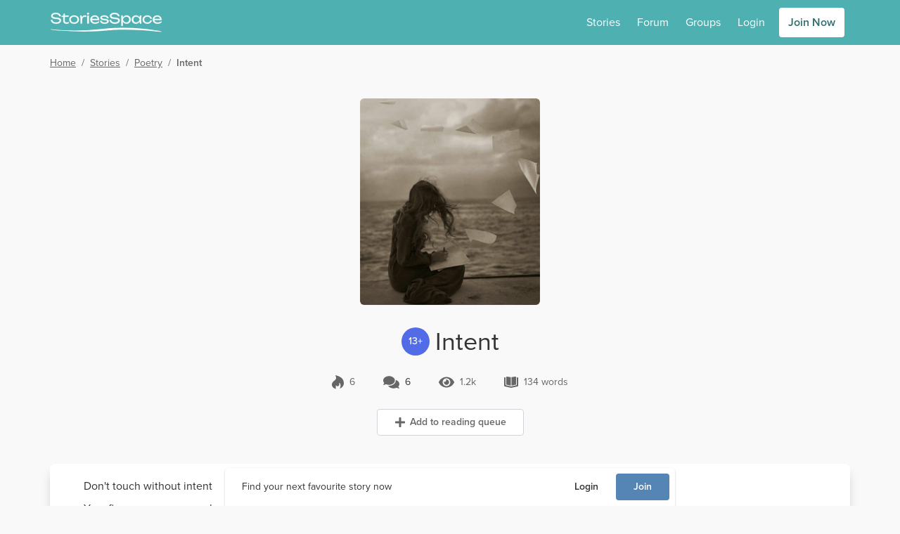

--- FILE ---
content_type: text/html; charset=utf-8
request_url: https://www.storiesspace.com/stories/poetry/intent
body_size: 46348
content:
<!doctype html>
<html data-n-head-ssr lang="en" data-n-head="%7B%22lang%22:%7B%22ssr%22:%22en%22%7D%7D">
  <head >
    <meta data-n-head="ssr" charset="utf-8"><meta data-n-head="ssr" name="viewport" content="width=device-width, initial-scale=1"><meta data-n-head="ssr" data-hid="charset" charset="utf-8"><meta data-n-head="ssr" data-hid="mobile-web-app-capable" name="mobile-web-app-capable" content="yes"><meta data-n-head="ssr" data-hid="theme" name="theme-color" content="hsl(181 39% 50%)"><meta data-n-head="ssr" data-hid="background" name="background-color" content="#fff"><meta data-n-head="ssr" data-hid="description" name="description" content="gillianleeza"><meta data-n-head="ssr" data-hid="og:title" property="og:title" content="Intent"><meta data-n-head="ssr" data-hid="og:type" property="og:type" content="article"><meta data-n-head="ssr" data-hid="og:description" property="og:description" content="gillianleeza"><meta data-n-head="ssr" data-hid="image" property="og:image" content="https://media2.storiesspace.com/images/5655e714eea0fe2e7c2c2249/tumblron8nrb6gzy1v30ji6o1540.png"><meta data-n-head="ssr" data-hid="robots" name="robots" content="noindex"><title>Intent | Stories Space</title><link data-n-head="ssr" rel="icon" href="/assets/images/homescreen-favicons/stsp/favicon.ico" sizes="any"><link data-n-head="ssr" rel="icon" href="/assets/images/homescreen-favicons/stsp/icon.svg" type="image/svg+xml"><link data-n-head="ssr" rel="apple-touch-icon" href="/assets/images/homescreen-favicons/stsp/apple-touch-icon-180x180.png"><link data-n-head="ssr" data-hid="manifest" rel="manifest" href="/assets/misc/stsp/manifest.json"><link data-n-head="ssr" rel="preconnect" href="https://static.fxxy.net"><link data-n-head="ssr" rel="preconnect" href="https://use.typekit.net"><link data-n-head="ssr" rel="preconnect" href="https://fonts.gstatic.com" crossorigin="true"><link data-n-head="ssr" rel="stylesheet" href="https://use.typekit.net/udi8grl.css" crossorigin="anonymous"><link rel="preload" href="/_nuxt/e54f5e8.modern.js" nonce="2KTf1KsMrWcU3T_pj8QAp-hJHALdINhcxcVho9ix5U1D4DK413DHsFfsfuueHWBh" as="script"><link rel="preload" href="/_nuxt/6689075.modern.js" nonce="2KTf1KsMrWcU3T_pj8QAp-hJHALdINhcxcVho9ix5U1D4DK413DHsFfsfuueHWBh" as="script"><link rel="preload" href="/_nuxt/c4b8000.modern.js" nonce="2KTf1KsMrWcU3T_pj8QAp-hJHALdINhcxcVho9ix5U1D4DK413DHsFfsfuueHWBh" as="script"><link rel="preload" href="/_nuxt/83672f6.modern.js" nonce="2KTf1KsMrWcU3T_pj8QAp-hJHALdINhcxcVho9ix5U1D4DK413DHsFfsfuueHWBh" as="script"><link rel="preload" href="/_nuxt/81073b4.modern.js" nonce="2KTf1KsMrWcU3T_pj8QAp-hJHALdINhcxcVho9ix5U1D4DK413DHsFfsfuueHWBh" as="script"><link rel="preload" href="/_nuxt/e2961af.modern.js" nonce="2KTf1KsMrWcU3T_pj8QAp-hJHALdINhcxcVho9ix5U1D4DK413DHsFfsfuueHWBh" as="script"><link rel="preload" href="/_nuxt/20d2dd0.modern.js" nonce="2KTf1KsMrWcU3T_pj8QAp-hJHALdINhcxcVho9ix5U1D4DK413DHsFfsfuueHWBh" as="script"><link rel="preload" href="/_nuxt/da45c7b.modern.js" nonce="2KTf1KsMrWcU3T_pj8QAp-hJHALdINhcxcVho9ix5U1D4DK413DHsFfsfuueHWBh" as="script"><link rel="preload" href="/_nuxt/8657972.modern.js" nonce="2KTf1KsMrWcU3T_pj8QAp-hJHALdINhcxcVho9ix5U1D4DK413DHsFfsfuueHWBh" as="script"><link rel="preload" href="/_nuxt/ce67eb4.modern.js" nonce="2KTf1KsMrWcU3T_pj8QAp-hJHALdINhcxcVho9ix5U1D4DK413DHsFfsfuueHWBh" as="script"><link rel="preload" href="/_nuxt/b6e5ec4.modern.js" nonce="2KTf1KsMrWcU3T_pj8QAp-hJHALdINhcxcVho9ix5U1D4DK413DHsFfsfuueHWBh" as="script"><style data-vue-ssr-id="e3218c04:0 e3218c04:1 e3218c04:2 e3218c04:3 e3218c04:4 e3218c04:5 3b141d84:0 a9bdf98e:0 57c1d5ce:0 5dfcbcee:0 27393d38:0 bd4521a4:0 122f6710:0 1244599e:0 3f6ecbb8:0 182ea83d:0 8b1fbe9e:0 729fedd4:0 f3da5ef4:0 fd1f69b6:0">.alert{border-radius:.25rem;border-style:solid;border-width:1px;margin-bottom:1rem;padding:1rem}.alert p{margin:0}.alert-info{--tw-border-opacity:1;border-color:#516ce6;border-color:hsla(229,75%,61%,var(--tw-border-opacity));--tw-bg-opacity:1;background-color:#e6f0fe;background-color:hsla(216,96%,95%,var(--tw-bg-opacity));--tw-text-opacity:1;color:#233090;color:hsla(233,61%,35%,var(--tw-text-opacity))}
.count{border-radius:9999px;height:1rem;position:absolute;--tw-bg-opacity:1;background-color:#e22828;background-color:hsla(0,76%,52%,var(--tw-bg-opacity));font-size:.75rem;line-height:1rem;line-height:1.375;padding-left:.25rem;padding-right:.25rem;--tw-text-opacity:1;color:#fff;color:rgba(255,255,255,var(--tw-text-opacity));left:15px;top:-2px}
.dropdown,.dropup{position:relative}.dropdown .menu,.dropdown .menu.hidden,.dropup .menu,.dropup .menu.hidden{animation:slide-down .15s ease 1;display:none;left:0;max-height:75vh;overflow-y:auto;position:absolute;top:100%}.dropup .menu{animation:slide-up .15s ease 1;bottom:2rem;top:auto}.dropdown.dropdown-right .menu,.dropup.dropup-right .menu{left:auto;right:0}.dropdown .menu:hover,.dropdown-toggle:focus+.menu,.dropup .menu:hover,.dropup-toggle:focus+.menu{display:block}.menu{border-radius:.25rem;min-width:185px;transform:translateY(.2rem);z-index:300;--tw-bg-opacity:1;background-color:rgb(var(--bg-color)/1);background-color:rgb(var(--bg-color)/var(--tw-bg-opacity));padding:.5rem;--tw-shadow:0 1px 3px 0 var(--shadow-color-inner),0 1px 2px -1px var(--shadow-color-outer);;--tw-shadow-colored:0 1px 3px 0 var(--tw-shadow-color),0 1px 2px -1px var(--tw-shadow-color);box-shadow:0 0 transparent,0 0 transparent,var(--tw-shadow);box-shadow:var(--tw-ring-offset-shadow,0 0 transparent),var(--tw-ring-shadow,0 0 transparent),var(--tw-shadow)}.menu-item{position:relative}.menu-item::marker{content:""}#__layout>.menu-item a{display:block}.menu-item a{border-radius:.25rem;display:flex;padding:.5rem;--tw-text-opacity:1;color:rgb(var(--text-color)/1);color:rgb(var(--text-color)/var(--tw-text-opacity))}.menu-item-disabled a{cursor:not-allowed;opacity:.4}.menu-item a:hover{text-decoration-line:none}.menu-item:not(.menu-item-disabled) a:hover{--tw-bg-opacity:1;background-color:hsl(var(--primary-color-100)/1);background-color:hsl(var(--primary-color-100)/var(--tw-bg-opacity));--tw-text-opacity:1;color:hsl(var(--header-color)/1);color:hsl(var(--header-color)/var(--tw-text-opacity))}.dark .menu-item:not(.menu-item-disabled) a:hover{--tw-bg-opacity:1;background-color:hsl(var(--primary-color)/1);background-color:hsl(var(--primary-color)/var(--tw-bg-opacity));--tw-text-opacity:1;color:rgb(var(--text-color)/1);color:rgb(var(--text-color)/var(--tw-text-opacity))}
#__layout>.loading{display:block}.loading{align-items:center;color:transparent!important;display:flex;height:1em;justify-content:center;min-height:auto}.loading:after{display:block;height:2rem;width:2rem;z-index:1;--tw-border-opacity:1;animation:loading .5s linear infinite;border-color:hsl(var(--header-color)/var(--tw-border-opacity));border-color:transparent transparent currentcolor currentcolor;border-radius:50%;border-style:solid;border-width:.1rem;content:""}.loading-sm:after{height:1rem;width:1rem}
.form-switch{height:1.5rem;line-height:1.5;margin-right:.5rem;position:relative;-webkit-user-select:none;-moz-user-select:none;user-select:none;width:2.25rem}.form-switch-checkbox{display:none}.form-switch-label{background-color:#b0b0b0;background-color:rgba(176,176,176,var(--tw-bg-opacity));cursor:pointer;height:1.5rem;overflow:hidden;transition:background-color .2s ease-in}.form-switch-label,.form-switch-label:before{border-radius:9999px;display:block;--tw-bg-opacity:1}.form-switch-label:before{background-color:rgb(var(--bg-color)/1);background-color:rgb(var(--bg-color)/var(--tw-bg-opacity));bottom:0;content:"";height:1rem;left:.5rem;margin-left:-.25rem;position:absolute;right:50%;top:.25rem;transition:all .2s ease-in;width:1rem}.form-switch-checkbox:checked+.form-switch-label.form-switch-secondary-label{--tw-bg-opacity:1;background-color:hsl(var(--secondary-color-500)/1);background-color:hsl(var(--secondary-color-500)/var(--tw-bg-opacity))}.dark .form-switch-checkbox:checked+.form-switch-label.form-switch-secondary-label{--tw-bg-opacity:1;background-color:hsl(var(--secondary-color-400)/1);background-color:hsl(var(--secondary-color-400)/var(--tw-bg-opacity))}.dark .form-switch-checkbox:checked+.form-switch-label.form-switch-secondary-label-dark{--tw-bg-opacity:1!important;background-color:hsl(var(--secondary-color-500)/1)!important;background-color:hsl(var(--secondary-color-500)/var(--tw-bg-opacity))!important}.form-switch-checkbox:checked+.form-switch-label{--tw-bg-opacity:1;background-color:#168840;background-color:hsla(142,72%,31%,var(--tw-bg-opacity))}.dark .form-switch-checkbox:checked+.form-switch-label{--tw-bg-opacity:1;background-color:#0f7033;background-color:hsla(142,76%,25%,var(--tw-bg-opacity))}.form-switch-checkbox:checked+.form-switch-label:before{left:auto;right:.25rem}
:root{--bg-color:255 255 255;--bg-dark-color:85 85 85;--bg-light-color:238 238 238;--bg-lighter-color:245 245 245;--bg-lightest-color:249 249 249;--border-color:221 221 221;--border-dark-color:200 200 200;--border-light-color:239 239 239;--text-color:51 51 51;--text-dark-color:200 200 200;--text-light-color:102 102 102;--text-lighter-color:217 217 217;--shadow-color-inner:rgba(0,0,0,.2);--shadow-color-outer:rgba(156,58,58,.06);--primary-color:205,87%,39%;--primary-color-100:205,87%,94%;--primary-color-200:205,87%,79%;--primary-color-300:205,87%,65%;--primary-color-400:205,87%,50%;--primary-color-500:205,87%,39%;--primary-color-600:205,87%,30%;--primary-color-700:205,87%,22%;--primary-color-800:205,87%,11%;--primary-color-900:205,87%,6%;--header-color:205,87%,39%;--outline-color:205,87%,39%}.dark{--bg-color:51 51 51;--bg-dark-color:17 17 17;--bg-light-color:34 34 34;--bg-lighter-color:64 64 64;--bg-lightest-color:46 46 46;--border-color:85 85 85;--border-dark-color:46 46 46;--border-light-color:68 68 68;--text-color:221 221 221;--text-dark-color:24 24 24;--text-light-color:170 170 170;--shadow-color-inner:rgba(0,0,0,.6);--shadow-color-outer:rgba(156,58,58,.12)}@keyframes loading{0%{transform:rotate(0deg)}to{transform:rotate(1turn)}}@keyframes slide-down{0%{opacity:0;transform:scale(.75,.5625);transform-origin:top}to{opacity:1;transform:scale(1);transform-origin:top}}@keyframes slide-up{0%{opacity:0;transform:scale(.75,.5625);transform-origin:bottom}to{opacity:1;transform:scale(1);transform-origin:bottom}}@keyframes placeHolderShimmer{0%{background-position:-600px 0}to{background-position:600px 0}}.spin{animation:spin 4s linear infinite}.image-click{cursor:pointer;touch-action:manipulation;transition-duration:.2s}.image-click:active{--tw-scale-x:0.98;--tw-scale-y:0.98;transform:translate(var(--tw-translate-x),var(--tw-translate-y)) rotate(var(--tw-rotate)) skewX(var(--tw-skew-x)) skewY(var(--tw-skew-y)) scaleX(.98) scaleY(.98);transform:translate(var(--tw-translate-x),var(--tw-translate-y)) rotate(var(--tw-rotate)) skewX(var(--tw-skew-x)) skewY(var(--tw-skew-y)) scaleX(var(--tw-scale-x)) scaleY(var(--tw-scale-y))}.fade-enter-active,.fade-leave-active{transition:opacity .3s}.fade-enter,.fade-leave-to{opacity:0}.modal-active,.modal-enter-active{opacity:1}.modal-enter,.modal-leave-to{opacity:0;transition:opacity .3s}@media (min-width:768px){.modal-active,.modal-enter-active{opacity:1;transform:translateY(0)}.modal-enter,.modal-leave-to{opacity:0;transform:translateY(-16px)}}.slide-down-active,.slide-down-enter-active{opacity:1;transform:scale(1);transform-origin:top;transition:transform .15s,opacity .15s}.slide-down-enter,.slide-down-leave-to{opacity:0;transform:scale(.75,.5625);transform-origin:top}.slide-right-enter-to,.slide-right-leave{transform-origin:right;transition:transform .15s,opacity .15s;--tw-scale-x:1;--tw-scale-y:1;opacity:1;transform:translate(var(--tw-translate-x),var(--tw-translate-y)) rotate(var(--tw-rotate)) skewX(var(--tw-skew-x)) skewY(var(--tw-skew-y)) scaleX(1) scaleY(1);transform:translate(var(--tw-translate-x),var(--tw-translate-y)) rotate(var(--tw-rotate)) skewX(var(--tw-skew-x)) skewY(var(--tw-skew-y)) scaleX(var(--tw-scale-x)) scaleY(var(--tw-scale-y))}.slide-right-enter,.slide-right-leave-to{transform-origin:right;transition:transform .15s,opacity .15s;--tw-scale-x:0;--tw-scale-y:1;opacity:0;transform:translate(var(--tw-translate-x),var(--tw-translate-y)) rotate(var(--tw-rotate)) skewX(var(--tw-skew-x)) skewY(var(--tw-skew-y)) scaleX(0) scaleY(1);transform:translate(var(--tw-translate-x),var(--tw-translate-y)) rotate(var(--tw-rotate)) skewX(var(--tw-skew-x)) skewY(var(--tw-skew-y)) scaleX(var(--tw-scale-x)) scaleY(var(--tw-scale-y))}.small-slide-enter-active,.small-slide-leave-active{max-height:375px;opacity:1;overflow:hidden;transition:max-height .5s,margin .5s,padding .5s,opacity .5s}@media (min-width:768px){.small-slide-enter-active,.small-slide-leave-active{max-height:150px}}.small-slide-enter,.small-slide-leave-to{margin-bottom:0!important;margin-top:0!important;max-height:0;opacity:0;overflow:hidden;padding:0}.flip-list-move{transition:transform .3s}.emote{background-image:url(/assets/images/emoticons.png);background-repeat:no-repeat;display:inline-block;height:28px;vertical-align:middle;width:28px}.emote-anal_beads{background-position:0 0}.emote-ass_to_ass{background-position:-28px 0}.emote-assless_chaps{background-position:-56px 0}.emote-ball_gag{background-position:-84px 0}.emote-banana_in_condom{background-position:-112px 0}.emote-ben_wa_balls{background-position:-140px 0}.emote-black_vibrator{background-position:-168px 0}.emote-blindfold{background-position:0 -28px}.emote-bound_hands{background-position:-28px -28px}.emote-butt_plug{background-position:-56px -28px}.emote-butthole{background-position:-84px -28px}.emote-chocolate_strawberry{background-position:-112px -28px}.emote-chocolate_syrup{background-position:-140px -28px}.emote-cucumber_condom{background-position:-168px -28px}.emote-double_strap_on{background-position:0 -56px}.emote-dream_bed{background-position:-28px -56px}.emote-feather{background-position:-56px -56px}.emote-flickin{background-position:-84px -56px}.emote-four_poster{background-position:-112px -56px}.emote-fuzzy_handcuffs{background-position:-140px -56px}.emote-gimp_mask{background-position:-168px -56px}.emote-glass_dildo{background-position:0 -84px}.emote-gushing{background-position:-28px -84px}.emote-gymshorts_boner{background-position:-56px -84px}.emote-handcuffs{background-position:-84px -84px}.emote-heart_boxers{background-position:-112px -84px}.emote-hot_tub{background-position:-140px -84px}.emote-hotel{background-position:-168px -84px}.emote-ice_cube{background-position:0 -112px}.emote-jerkin{background-position:-28px -112px}.emote-lavendar_lingerie{background-position:-56px -112px}.emote-leather_boots{background-position:-84px -112px}.emote-leather_daddy{background-position:-112px -112px}.emote-leather_lingerie{background-position:-140px -112px}.emote-licking_lips{background-position:-168px -112px}.emote-nipple_clamp{background-position:0 -140px}.emote-one_piece{background-position:-28px -140px}.emote-open_condom{background-position:-56px -140px}.emote-paddle{background-position:-84px -140px}.emote-parking{background-position:-112px -140px}.emote-pink_dildo{background-position:-140px -140px}.emote-pinkie{background-position:-168px -140px}.emote-pussy_platter{background-position:0 -168px}.emote-rabbit_vibrator{background-position:-28px -168px}.emote-spanker{background-position:-56px -168px}.emote-strap_on{background-position:-84px -168px}.emote-swing{background-position:-112px -168px}.emote-tail{background-position:-140px -168px}.emote-taped_nipples{background-position:-168px -168px}.emote-threesome{background-position:-196px 0}.emote-twerking{background-position:-196px -28px}.emote-wax_drip{background-position:-196px -56px}.emote-whip{background-position:-196px -84px}@media only screen and (-webkit-min-device-pixel-ratio:1.875),only screen and (-webkit-min-device-pixel-ratio:2),only screen and (min-resolution:180dpi){.emote{background-image:url(/assets/images/emoticons@2x.png);background-size:224px 196px}}
/*! tailwindcss v3.3.2 | MIT License | https://tailwindcss.com*/*,:after,:before{border:0 solid #ccc}:after,:before{--tw-content:""}html{line-height:1.5;-webkit-text-size-adjust:100%;font-family:proxima-nova,-apple-system,system-ui,Segoe UI,Roboto,Ubuntu,Cantarell,Noto Sans,sans-serif,BlinkMacSystemFont,Helvetica Neue;font-feature-settings:normal;font-variation-settings:normal;-moz-tab-size:4;-o-tab-size:4;tab-size:4}body{line-height:inherit;margin:0}hr{border-top-width:1px;color:inherit;height:0}abbr:where([title]){text-decoration:underline;-webkit-text-decoration:underline dotted;text-decoration:underline dotted}h1,h2,h3,h4,h5,h6{font-size:inherit;font-weight:inherit}a{color:inherit;text-decoration:inherit}b,strong{font-weight:bolder}code,kbd,pre,samp{font-family:ui-monospace,SFMono-Regular,Menlo,Monaco,Consolas,"Liberation Mono","Courier New",monospace;font-size:1em}small{font-size:80%}sub,sup{font-size:75%;line-height:0;position:relative;vertical-align:baseline}sub{bottom:-.25em}sup{top:-.5em}table{border-collapse:collapse;border-color:inherit;text-indent:0}button,input,optgroup,select,textarea{color:inherit;font-family:inherit;font-size:100%;font-weight:inherit;line-height:inherit;margin:0;padding:0}button,select{text-transform:none}[type=button],[type=reset],[type=submit],button{-webkit-appearance:button;background-color:transparent;background-image:none}:-moz-focusring{outline:auto}:-moz-ui-invalid{box-shadow:none}progress{vertical-align:baseline}::-webkit-inner-spin-button,::-webkit-outer-spin-button{height:auto}[type=search]{-webkit-appearance:textfield;outline-offset:-2px}::-webkit-search-decoration{-webkit-appearance:none}::-webkit-file-upload-button{-webkit-appearance:button;font:inherit}summary{display:list-item}blockquote,dd,dl,figure,h1,h2,h3,h4,h5,h6,hr,p,pre{margin:0}fieldset{margin:0}fieldset,legend{padding:0}menu,ol,ul{list-style:none;margin:0;padding:0}textarea{resize:vertical}input::-moz-placeholder,textarea::-moz-placeholder{color:#9ca3af;opacity:1}input::placeholder,textarea::placeholder{color:#9ca3af;opacity:1}[role=button],button{cursor:pointer}:disabled{cursor:default}audio,canvas,embed,iframe,img,object,svg,video{display:block;vertical-align:middle}img,video{height:auto;max-width:100%}[hidden]{display:none}*,:after,:before{--ot-sups:"sups" 0;--ot-subs:"subs" 0;--ot-sinf:"sinf" 0;--ot-hlig:"hlig" 0;--ot-salt:"salt" 0;--ot-ss01:"ss01" 0;--ot-ss02:"ss02" 0;--ot-ss03:"ss03" 0;--ot-ss04:"ss04" 0;--ot-features:var(--ot-sups),var(--ot-subs),var(--ot-sinf),var(--ot-hlig),var(--ot-salt),var(--ot-ss01),var(--ot-ss02),var(--ot-ss03),var(--ot-ss04);--tw-border-spacing-x:0;--tw-border-spacing-y:0;--tw-translate-x:0;--tw-translate-y:0;--tw-rotate:0;--tw-skew-x:0;--tw-skew-y:0;--tw-scale-x:1;--tw-scale-y:1;--tw-pan-x: ;--tw-pan-y: ;--tw-pinch-zoom: ;--tw-scroll-snap-strictness:proximity;--tw-gradient-from-position: ;--tw-gradient-via-position: ;--tw-gradient-to-position: ;--tw-ordinal: ;--tw-slashed-zero: ;--tw-numeric-figure: ;--tw-numeric-spacing: ;--tw-numeric-fraction: ;--tw-ring-inset: ;--tw-ring-offset-width:0px;--tw-ring-offset-color:#fff;--tw-ring-color:rgba(59,130,246,.5);--tw-ring-offset-shadow:0 0 transparent;--tw-ring-shadow:0 0 transparent;--tw-shadow:0 0 transparent;--tw-shadow-colored:0 0 transparent;--tw-blur: ;--tw-brightness: ;--tw-contrast: ;--tw-grayscale: ;--tw-hue-rotate: ;--tw-invert: ;--tw-saturate: ;--tw-sepia: ;--tw-drop-shadow: ;--tw-backdrop-blur: ;--tw-backdrop-brightness: ;--tw-backdrop-contrast: ;--tw-backdrop-grayscale: ;--tw-backdrop-hue-rotate: ;--tw-backdrop-invert: ;--tw-backdrop-opacity: ;--tw-backdrop-saturate: ;--tw-backdrop-sepia: }::backdrop{--ot-sups:"sups" 0;--ot-subs:"subs" 0;--ot-sinf:"sinf" 0;--ot-hlig:"hlig" 0;--ot-salt:"salt" 0;--ot-ss01:"ss01" 0;--ot-ss02:"ss02" 0;--ot-ss03:"ss03" 0;--ot-ss04:"ss04" 0;--ot-features:var(--ot-sups),var(--ot-subs),var(--ot-sinf),var(--ot-hlig),var(--ot-salt),var(--ot-ss01),var(--ot-ss02),var(--ot-ss03),var(--ot-ss04);--tw-border-spacing-x:0;--tw-border-spacing-y:0;--tw-translate-x:0;--tw-translate-y:0;--tw-rotate:0;--tw-skew-x:0;--tw-skew-y:0;--tw-scale-x:1;--tw-scale-y:1;--tw-pan-x: ;--tw-pan-y: ;--tw-pinch-zoom: ;--tw-scroll-snap-strictness:proximity;--tw-gradient-from-position: ;--tw-gradient-via-position: ;--tw-gradient-to-position: ;--tw-ordinal: ;--tw-slashed-zero: ;--tw-numeric-figure: ;--tw-numeric-spacing: ;--tw-numeric-fraction: ;--tw-ring-inset: ;--tw-ring-offset-width:0px;--tw-ring-offset-color:#fff;--tw-ring-color:rgba(59,130,246,.5);--tw-ring-offset-shadow:0 0 transparent;--tw-ring-shadow:0 0 transparent;--tw-shadow:0 0 transparent;--tw-shadow-colored:0 0 transparent;--tw-blur: ;--tw-brightness: ;--tw-contrast: ;--tw-grayscale: ;--tw-hue-rotate: ;--tw-invert: ;--tw-saturate: ;--tw-sepia: ;--tw-drop-shadow: ;--tw-backdrop-blur: ;--tw-backdrop-brightness: ;--tw-backdrop-contrast: ;--tw-backdrop-grayscale: ;--tw-backdrop-hue-rotate: ;--tw-backdrop-invert: ;--tw-backdrop-opacity: ;--tw-backdrop-saturate: ;--tw-backdrop-sepia: }*,:after,:before{box-sizing:border-box;margin:0}body{--tw-bg-opacity:1;background-color:#f9f9f9;background-color:rgb(var(--bg-lightest-color)/var(--tw-bg-opacity));font-size:1rem;line-height:1.5rem;--tw-text-opacity:1;color:#333;color:rgb(var(--text-color)/var(--tw-text-opacity))}#__layout>.flex,::-ms-backdrop{display:block}#__layout>.\!flex{display:block!important}h1{font-size:1.5rem;line-height:2rem;margin-bottom:.5rem;margin-top:1rem}h2{font-size:1.25rem}h2,h3{line-height:1.75rem;margin-bottom:.5rem;margin-top:1rem}h3{font-size:1.125rem}a{--tw-text-opacity:1;color:hsl(205,87%,39%/1);color:hsl(var(--header-color)/var(--tw-text-opacity))}a:hover{text-decoration-line:underline}p a{font-weight:500}li>p{display:inline-block}a[data-type=img]:before{content:url(/external-media-image.png);margin-right:4px}a[data-type=youtube]:before{content:url(/external-media-youtube.png);margin-right:4px}p{margin-bottom:.5rem}svg{vertical-align:-.125em;width:1em}::-ms-backdrop,svg{height:1em}.bg-tip{background:radial-gradient(circle,#ffd241 0,#ffd241 35%,#ffc200 100%);border-color:transparent!important}.bg-tip:hover{background:radial-gradient(circle,rgba(255,210,65,.75) 0,rgba(255,210,65,.75) 35%,rgba(255,194,0,.75) 100%)}.focus\:ring-outline.bg-tip:focus{--tw-ring-color:rgba(255,194,0,.3)}.icon-shadow{filter:drop-shadow(0 2px 2px rgba(0,0,0,.5))}.placeholder{background-color:#eee;background-color:rgb(var(--bg-light-color)/var(--tw-bg-opacity))}.placeholder,.placeholder-dark{animation:pulse 2s cubic-bezier(.4,0,.6,1) infinite;--tw-bg-opacity:1}.placeholder-dark{background-color:#555;background-color:rgb(var(--bg-dark-color)/var(--tw-bg-opacity))}.soft-gradient-bg{background-color:transparent;background-image:linear-gradient(transparent,#edfaf9 30%,#edfaf9 70%,transparent 95%)}.dark .soft-gradient-bg{background-color:transparent;background-image:linear-gradient(transparent,#1d1d1d 30%,#1d1d1d 70%,transparent 99%)!important}.dark-gradient-bg{background-image:linear-gradient(to bottom,var(--tw-gradient-stops));--tw-gradient-from:#2e2e2e var(--tw-gradient-from-position);--tw-gradient-to:rgba(46,46,46,0) var(--tw-gradient-to-position);--tw-gradient-stops:var(--tw-gradient-from),var(--tw-gradient-to);--tw-gradient-to:#212121 var(--tw-gradient-to-position);--tw-text-opacity:1;color:#fff;color:rgba(255,255,255,var(--tw-text-opacity))}.force-hide-scrollbar{-ms-overflow-style:none;scrollbar-width:none!important}.force-hide-scrollbar::-webkit-scrollbar{display:none}@media (hover:none){.hide-scrollbar{-ms-overflow-style:none;scrollbar-width:none!important}.hide-scrollbar::-webkit-scrollbar{display:none}}@media (hover:hover) and (pointer:fine){.hide-scrollbar{margin-bottom:-.5rem}}.content-fade{-webkit-mask-image:linear-gradient(270deg,hsla(0,0%,100%,0) 1%,#000 15%);mask-image:linear-gradient(270deg,hsla(0,0%,100%,0) 1%,#000 15%)}.fade-right{background:linear-gradient(90deg,hsla(0,0%,100%,0),#fff);background:linear-gradient(to right,hsla(0,0%,100%,0),rgb(var(--bg-color)))}.fade-right,.fade-right-light-grey{bottom:0;left:0;pointer-events:none;position:absolute;right:0;top:0;inset:0;left:auto;width:4rem;z-index:1}.fade-right-light-grey{background:linear-gradient(90deg,hsla(0,0%,98%,0),#f9f9f9);background:linear-gradient(to right,hsla(0,0%,98%,0),rgb(var(--bg-lightest-color)))}.fade-right-platinum{background:linear-gradient(90deg,hsla(0,0%,100%,0),#fffbdf)}.dark .fade-right-platinum,.fade-right-platinum{bottom:0;left:0;pointer-events:none;position:absolute;right:0;top:0;inset:0;left:auto;width:4rem;z-index:1}.dark .fade-right-platinum{background:linear-gradient(90deg,hsla(0,0%,100%,0),#444)}.media-more{height:150px;width:150px}.story-cover{aspect-ratio:16/25}@media (min-width:768px){#__layout ::-webkit-scrollbar{height:6px!important;width:6px!important}#__layout ::-webkit-scrollbar-thumb{background-color:rgba(0,0,0,.2);border-radius:.25rem}#__layout ::-webkit-scrollbar-track{background:rgba(0,0,0,.05);border-radius:.25rem}#__layout *{scrollbar-color:rgba(0,0,0,.2) rgba(0,0,0,.05);scrollbar-width:thin}#__layout .secondary-scroll::-webkit-scrollbar-thumb{--tw-bg-opacity:1!important;background-color:hsl(var(--secondary-color-500)/1)!important;background-color:hsl(var(--secondary-color-500)/var(--tw-bg-opacity))!important}#__layout .secondary-scroll::-moz-scrollbar-thumb{--tw-bg-opacity:1!important;background-color:hsl(var(--secondary-color-500)/1)!important;background-color:hsl(var(--secondary-color-500)/var(--tw-bg-opacity))!important}}@media (max-width:479px){.container{max-width:100%!important}}@media (min-width:1536px){.container{max-width:1170px!important}}.\!inset-0,.inset-0{bottom:0;left:0;right:0;top:0}.inset-1{bottom:.25rem;left:.25rem;right:.25rem;top:.25rem}.inset-2{bottom:.5rem;left:.5rem;right:.5rem;top:.5rem}.overflow-scrolling-touch{-webkit-overflow-scrolling:touch}.container{width:100%}@media (min-width:360px){.container{max-width:360px}}@media (min-width:480px){.container{max-width:480px}}@media (min-width:640px){.container{max-width:640px}}@media (min-width:768px){.container{max-width:768px}}@media (min-width:1024px){.container{max-width:1024px}}@media (min-width:1170px){.container{max-width:1170px}}@media (min-width:1536px){.container{max-width:1536px}}.text-shadow{text-shadow:0 2px 4px rgba(0,0,0,.3)}.text-shadow-lg{text-shadow:0 15px 30px rgba(0,0,0,.3),0 5px 15px rgba(0,0,0,.08)}.text-shadow-none{text-shadow:none}.sr-only{height:1px;margin:-1px;overflow:hidden;padding:0;position:absolute;width:1px;clip:rect(0,0,0,0);border-width:0;white-space:nowrap}.pointer-events-none{pointer-events:none}.pointer-events-auto{pointer-events:auto}.visible{visibility:visible}.invisible{visibility:hidden}.collapse{visibility:collapse}.\!static{position:static!important}.static{position:static}.fixed{position:fixed}.absolute{position:absolute}.\!relative{position:relative!important}.relative{position:relative}.sticky{position:sticky}.\!inset-0{bottom:0!important;left:0!important;right:0!important;top:0!important}.inset-0{bottom:0;left:0;right:0;top:0}.inset-1{bottom:.25rem;left:.25rem;right:.25rem;top:.25rem}.inset-2{bottom:.5rem;top:.5rem}.inset-2,.inset-x-2{left:.5rem;right:.5rem}.\!top-0{top:0!important}.\!top-2{top:.5rem!important}.-bottom-0{bottom:0}.-bottom-0\.5{bottom:-.125rem}.-bottom-10{bottom:-2.5rem}.-bottom-4{bottom:-1rem}.-bottom-5{bottom:-1.25rem}.-bottom-8{bottom:-2rem}.-left-1{left:-.25rem}.-left-2{left:-.5rem}.-left-4{left:-1rem}.-left-5{left:-1.25rem}.-left-6{left:-1.5rem}.-left-8{left:-2rem}.-right-0{right:0}.-right-0\.5{right:-.125rem}.-right-1{right:-.25rem}.-right-1\.5{right:-.375rem}.-right-12{right:-3rem}.-right-2{right:-.5rem}.-right-3{right:-.75rem}.-right-36{right:-9rem}.-right-4{right:-1rem}.-right-6{right:-1.5rem}.-top-0{top:0}.-top-0\.5{top:-.125rem}.-top-1{top:-.25rem}.-top-1\.5{top:-.375rem}.-top-10{top:-2.5rem}.-top-12{top:-3rem}.-top-2{top:-.5rem}.-top-3{top:-.75rem}.-top-32{top:-8rem}.-top-4{top:-1rem}.-top-5{top:-1.25rem}.-top-56{top:-14rem}.-top-6{top:-1.5rem}.bottom-0{bottom:0}.bottom-1{bottom:.25rem}.bottom-1\.5{bottom:.375rem}.bottom-10{bottom:2.5rem}.bottom-11{bottom:2.75rem}.bottom-12{bottom:3rem}.bottom-16{bottom:4rem}.bottom-2{bottom:.5rem}.bottom-3{bottom:.75rem}.bottom-4{bottom:1rem}.bottom-5{bottom:1.25rem}.bottom-6{bottom:1.5rem}.bottom-auto{bottom:auto}.left-0{left:0}.left-0\.5{left:.125rem}.left-1{left:.25rem}.left-1\/2{left:50%}.left-12{left:3rem}.left-2{left:.5rem}.left-2\.5{left:.625rem}.left-3{left:.75rem}.left-4{left:1rem}.left-5{left:1.25rem}.left-\[-2000px\]{left:-2000px}.left-\[-250px\]{left:-250px}.left-\[-415px\]{left:-415px}.left-\[-580px\]{left:-580px}.left-\[0\.98rem\]{left:.98rem}.left-\[1\.5rem\]{left:1.5rem}.left-\[14rem\]{left:14rem}.left-\[19rem\]{left:19rem}.left-\[23\.75rem\]{left:23.75rem}.left-\[7\.75rem\]{left:7.75rem}.left-auto{left:auto}.left-full{left:100%}.right-0{right:0}.right-0\.5{right:.125rem}.right-1{right:.25rem}.right-1\.5{right:.375rem}.right-12{right:3rem}.right-2{right:.5rem}.right-3{right:.75rem}.right-4{right:1rem}.right-6{right:1.5rem}.right-80{right:20rem}.right-9{right:2.25rem}.right-auto{right:auto}.top-0{top:0}.top-0\.5{top:.125rem}.top-1{top:.25rem}.top-1\/2{top:50%}.top-12{top:3rem}.top-2{top:.5rem}.top-24{top:6rem}.top-3{top:.75rem}.top-4{top:1rem}.top-5{top:1.25rem}.top-6{top:1.5rem}.top-8{top:2rem}.top-\[-2000px\]{top:-2000px}.top-\[0\.1rem\]{top:.1rem}.top-\[1\.8rem\]{top:1.8rem}.top-\[2\.5rem\]{top:2.5rem}.top-\[3\.5rem\]{top:3.5rem}.top-\[5\.5rem\]{top:5.5rem}.top-\[7\.2rem\]{top:7.2rem}.top-auto{top:auto}.top-full{top:100%}.isolate{isolation:isolate}.-z-10{z-index:-10}.z-0{z-index:0}.z-10{z-index:10}.z-20{z-index:20}.z-30{z-index:30}.z-40{z-index:40}.z-50{z-index:50}.z-\[100\]{z-index:100}.z-\[5\]{z-index:5}.z-\[60\]{z-index:60}.-order-3{order:-3}.order-1{order:1}.order-2{order:2}.order-3{order:3}.order-4{order:4}.order-5{order:5}.order-first{order:-9999}.order-none{order:0}.col-span-1{grid-column:span 1/span 1}.col-span-10{grid-column:span 10/span 10}.col-span-12{grid-column:span 12/span 12}.col-span-2{grid-column:span 2/span 2}.col-span-3{grid-column:span 3/span 3}.col-span-4{grid-column:span 4/span 4}.col-span-5{grid-column:span 5/span 5}.col-span-6{grid-column:span 6/span 6}.col-span-7{grid-column:span 7/span 7}.col-span-8{grid-column:span 8/span 8}.col-start-1{grid-column-start:1}.col-start-2{grid-column-start:2}.col-start-5{grid-column-start:5}.col-end-3{grid-column-end:3}.row-span-1{grid-row:span 1/span 1}.row-span-2{grid-row:span 2/span 2}.row-span-3{grid-row:span 3/span 3}.row-start-2{grid-row-start:2}.float-right{float:right}.float-left{float:left}.-m-10{margin:-2.5rem}.-m-2{margin:-.5rem}.-m-3{margin:-.75rem}.-m-4{margin:-1rem}.m-0{margin:0}.m-0\.5{margin:.125rem}.m-1{margin:.25rem}.m-2{margin:.5rem}.m-3{margin:.75rem}.m-4{margin:1rem}.m-5{margin:1.25rem}.m-auto{margin:auto}.-mx-1{margin-left:-.25rem;margin-right:-.25rem}.-mx-2{margin-left:-.5rem;margin-right:-.5rem}.-mx-3{margin-left:-.75rem;margin-right:-.75rem}.-mx-4{margin-left:-1rem;margin-right:-1rem}.-mx-px{margin-left:-1px;margin-right:-1px}.-my-1{margin-bottom:-.25rem;margin-top:-.25rem}.-my-16{margin-bottom:-4rem;margin-top:-4rem}.-my-2{margin-bottom:-.5rem;margin-top:-.5rem}.-my-6{margin-bottom:-1.5rem;margin-top:-1.5rem}.mx-0{margin-left:0;margin-right:0}.mx-1{margin-left:.25rem;margin-right:.25rem}.mx-2{margin-left:.5rem;margin-right:.5rem}.mx-2\.5{margin-left:.625rem;margin-right:.625rem}.mx-3{margin-left:.75rem;margin-right:.75rem}.mx-4{margin-left:1rem;margin-right:1rem}.mx-auto{margin-left:auto;margin-right:auto}.my-0{margin-bottom:0;margin-top:0}.my-1{margin-bottom:.25rem;margin-top:.25rem}.my-1\.5{margin-bottom:.375rem;margin-top:.375rem}.my-12{margin-bottom:3rem;margin-top:3rem}.my-14{margin-bottom:3.5rem;margin-top:3.5rem}.my-16{margin-bottom:4rem;margin-top:4rem}.my-2{margin-bottom:.5rem;margin-top:.5rem}.my-20{margin-bottom:5rem;margin-top:5rem}.my-3{margin-bottom:.75rem;margin-top:.75rem}.my-4{margin-bottom:1rem;margin-top:1rem}.my-5{margin-bottom:1.25rem;margin-top:1.25rem}.my-6{margin-bottom:1.5rem;margin-top:1.5rem}.my-8{margin-bottom:2rem;margin-top:2rem}.my-9{margin-bottom:2.25rem;margin-top:2.25rem}.my-auto{margin-bottom:auto;margin-top:auto}.\!-mb-2{margin-bottom:-.5rem!important}.\!-ml-1{margin-left:-.25rem!important}.\!-ml-1\.5{margin-left:-.375rem!important}.\!-mr-1{margin-right:-.25rem!important}.\!-mr-1\.5{margin-right:-.375rem!important}.\!-mr-3{margin-right:-.75rem!important}.\!-mt-1{margin-top:-.25rem!important}.\!mb-2{margin-bottom:.5rem!important}.\!ml-0{margin-left:0!important}.\!ml-4{margin-left:1rem!important}.\!ml-5{margin-left:1.25rem!important}.\!mr-1{margin-right:.25rem!important}.\!mr-1\.5{margin-right:.375rem!important}.\!mt-0{margin-top:0!important}.\!mt-1{margin-top:.25rem!important}.\!mt-2{margin-top:.5rem!important}.\!mt-3{margin-top:.75rem!important}.\!mt-4{margin-top:1rem!important}.-mb-1{margin-bottom:-.25rem}.-mb-1\.5{margin-bottom:-.375rem}.-mb-10{margin-bottom:-2.5rem}.-mb-2{margin-bottom:-.5rem}.-mb-4{margin-bottom:-1rem}.-mb-6{margin-bottom:-1.5rem}.-mb-8{margin-bottom:-2rem}.-mb-9{margin-bottom:-2.25rem}.-mb-px{margin-bottom:-1px}.-ml-0{margin-left:0}.-ml-0\.5{margin-left:-.125rem}.-ml-1{margin-left:-.25rem}.-ml-1\.5{margin-left:-.375rem}.-ml-14{margin-left:-3.5rem}.-ml-2{margin-left:-.5rem}.-ml-20{margin-left:-5rem}.-ml-24{margin-left:-6rem}.-ml-3{margin-left:-.75rem}.-ml-4{margin-left:-1rem}.-ml-5{margin-left:-1.25rem}.-ml-px{margin-left:-1px}.-mr-1{margin-right:-.25rem}.-mr-2{margin-right:-.5rem}.-mr-3{margin-right:-.75rem}.-mr-4{margin-right:-1rem}.-mr-6{margin-right:-1.5rem}.-mt-0{margin-top:0}.-mt-0\.5{margin-top:-.125rem}.-mt-1{margin-top:-.25rem}.-mt-10{margin-top:-2.5rem}.-mt-12{margin-top:-3rem}.-mt-2{margin-top:-.5rem}.-mt-24{margin-top:-6rem}.-mt-3{margin-top:-.75rem}.-mt-4{margin-top:-1rem}.-mt-40{margin-top:-10rem}.-mt-48{margin-top:-12rem}.-mt-5{margin-top:-1.25rem}.-mt-6{margin-top:-1.5rem}.-mt-7{margin-top:-1.75rem}.-mt-8{margin-top:-2rem}.-mt-9{margin-top:-2.25rem}.-mt-px{margin-top:-1px}.mb-0{margin-bottom:0}.mb-0\.5{margin-bottom:.125rem}.mb-1{margin-bottom:.25rem}.mb-1\.5{margin-bottom:.375rem}.mb-10{margin-bottom:2.5rem}.mb-12{margin-bottom:3rem}.mb-16{margin-bottom:4rem}.mb-2{margin-bottom:.5rem}.mb-24{margin-bottom:6rem}.mb-3{margin-bottom:.75rem}.mb-4{margin-bottom:1rem}.mb-5{margin-bottom:1.25rem}.mb-6{margin-bottom:1.5rem}.mb-64{margin-bottom:16rem}.mb-7{margin-bottom:1.75rem}.mb-8{margin-bottom:2rem}.mb-9{margin-bottom:2.25rem}.mb-auto{margin-bottom:auto}.mb-px{margin-bottom:1px}.ml-0{margin-left:0}.ml-0\.5{margin-left:.125rem}.ml-1{margin-left:.25rem}.ml-1\.5{margin-left:.375rem}.ml-10{margin-left:2.5rem}.ml-11{margin-left:2.75rem}.ml-12{margin-left:3rem}.ml-14{margin-left:3.5rem}.ml-16{margin-left:4rem}.ml-2{margin-left:.5rem}.ml-3{margin-left:.75rem}.ml-4{margin-left:1rem}.ml-5{margin-left:1.25rem}.ml-6{margin-left:1.5rem}.ml-7{margin-left:1.75rem}.ml-8{margin-left:2rem}.ml-\[1\.15rem\]{margin-left:1.15rem}.ml-auto{margin-left:auto}.mr-0{margin-right:0}.mr-0\.5{margin-right:.125rem}.mr-1{margin-right:.25rem}.mr-1\.5{margin-right:.375rem}.mr-10{margin-right:2.5rem}.mr-14{margin-right:3.5rem}.mr-16{margin-right:4rem}.mr-2{margin-right:.5rem}.mr-3{margin-right:.75rem}.mr-4{margin-right:1rem}.mr-5{margin-right:1.25rem}.mr-6{margin-right:1.5rem}.mr-8{margin-right:2rem}.mr-auto{margin-right:auto}.mt-0{margin-top:0}.mt-0\.5{margin-top:.125rem}.mt-1{margin-top:.25rem}.mt-1\.5{margin-top:.375rem}.mt-10{margin-top:2.5rem}.mt-12{margin-top:3rem}.mt-16{margin-top:4rem}.mt-2{margin-top:.5rem}.mt-2\.5{margin-top:.625rem}.mt-20{margin-top:5rem}.mt-24{margin-top:6rem}.mt-3{margin-top:.75rem}.mt-4{margin-top:1rem}.mt-5{margin-top:1.25rem}.mt-6{margin-top:1.5rem}.mt-7{margin-top:1.75rem}.mt-8{margin-top:2rem}.mt-9{margin-top:2.25rem}.mt-px{margin-top:1px}.box-content{box-sizing:content-box}.line-clamp-1{-webkit-line-clamp:1}.line-clamp-1,.line-clamp-2{display:-webkit-box;overflow:hidden;-webkit-box-orient:vertical}.line-clamp-2{-webkit-line-clamp:2}.line-clamp-3{-webkit-line-clamp:3}.line-clamp-3,.line-clamp-4{display:-webkit-box;overflow:hidden;-webkit-box-orient:vertical}.line-clamp-4{-webkit-line-clamp:4}.line-clamp-6{-webkit-line-clamp:6}.line-clamp-6,.line-clamp-\[12\]{display:-webkit-box;overflow:hidden;-webkit-box-orient:vertical}.line-clamp-\[12\]{-webkit-line-clamp:12}.\!block{display:block!important}.block{display:block}.inline-block{display:inline-block}.\!inline{display:inline!important}.inline{display:inline}.\!flex{display:flex!important}.flex{display:flex}.inline-flex{display:inline-flex}.table{display:table}.\!grid{display:grid!important}.grid{display:grid}.contents{display:contents}.\!hidden{display:none!important}.hidden{display:none}.aspect-\[287\/202\]{aspect-ratio:287/202}.aspect-\[3\/1\]{aspect-ratio:3/1}.aspect-square{aspect-ratio:1/1}.\!h-11{height:2.75rem!important}.\!h-3{height:.75rem!important}.\!h-3\.5{height:.875rem!important}.\!h-36{height:9rem!important}.\!h-6{height:1.5rem!important}.\!h-\[42px\]{height:42px!important}.\!h-auto{height:auto!important}.h-0{height:0}.h-0\.5{height:.125rem}.h-1{height:.25rem}.h-1\.5{height:.375rem}.h-10{height:2.5rem}.h-11{height:2.75rem}.h-12{height:3rem}.h-124{height:31rem}.h-14{height:3.5rem}.h-156{height:39rem}.h-16{height:4rem}.h-2{height:.5rem}.h-2\.5{height:.625rem}.h-20{height:5rem}.h-24{height:6rem}.h-28{height:7rem}.h-3{height:.75rem}.h-3\.5{height:.875rem}.h-32{height:8rem}.h-36{height:9rem}.h-4{height:1rem}.h-40{height:10rem}.h-44{height:11rem}.h-48{height:12rem}.h-5{height:1.25rem}.h-56{height:14rem}.h-6{height:1.5rem}.h-60{height:15rem}.h-64{height:16rem}.h-7{height:1.75rem}.h-72{height:18rem}.h-8{height:2rem}.h-80{height:20rem}.h-9{height:2.25rem}.h-96{height:24rem}.h-\[100\%\]{height:100%}.h-\[100px\]{height:100px}.h-\[11\.25rem\]{height:11.25rem}.h-\[120\%\]{height:120%}.h-\[140px\]{height:140px}.h-\[15\.5rem\]{height:15.5rem}.h-\[16\.5rem\]{height:16.5rem}.h-\[16\.875rem\]{height:16.875rem}.h-\[2\.25rem\]{height:2.25rem}.h-\[2\.55rem\]{height:2.55rem}.h-\[20\.5rem\]{height:20.5rem}.h-\[200px\]{height:200px}.h-\[23\.5rem\]{height:23.5rem}.h-\[26px\]{height:26px}.h-\[38px\]{height:38px}.h-\[44rem\]{height:44rem}.h-\[46px\]{height:46px}.h-\[48\.5px\]{height:48.5px}.h-\[48rem\]{height:48rem}.h-\[50\%\]{height:50%}.h-\[5000px\]{height:5000px}.h-\[50px\]{height:50px}.h-\[50rem\]{height:50rem}.h-\[68\.5px\]{height:68.5px}.h-\[8\.375rem\]{height:8.375rem}.h-auto{height:auto}.h-full{height:100%}.h-px{height:1px}.h-screen{height:100vh;height:100dvh}.max-h-24{max-height:6rem}.max-h-40{max-height:10rem}.max-h-48{max-height:12rem}.max-h-52{max-height:13rem}.max-h-60{max-height:15rem}.max-h-64{max-height:16rem}.max-h-72{max-height:18rem}.max-h-8{max-height:2rem}.max-h-80{max-height:20rem}.max-h-96{max-height:24rem}.max-h-\[300px\]{max-height:300px}.max-h-\[340px\]{max-height:340px}.max-h-\[430px\]{max-height:430px}.max-h-\[48rem\]{max-height:48rem}.max-h-\[800px\]{max-height:800px}.max-h-full{max-height:100%}.max-h-screen{max-height:100vh;max-height:100dvh}.min-h-\[13rem\]{min-height:13rem}.min-h-\[2\.5rem\]{min-height:2.5rem}.min-h-\[261px\]{min-height:261px}.min-h-\[42rem\]{min-height:42rem}.min-h-\[4rem\]{min-height:4rem}.min-h-\[700px\]{min-height:700px}.min-h-screen{min-height:100vh;min-height:100dvh}.\!w-11{width:2.75rem!important}.\!w-16{width:4rem!important}.\!w-24{width:6rem!important}.\!w-3{width:.75rem!important}.\!w-3\.5{width:.875rem!important}.\!w-36{width:9rem!important}.\!w-6{width:1.5rem!important}.\!w-7{width:1.75rem!important}.\!w-9{width:2.25rem!important}.\!w-auto{width:auto!important}.\!w-full{width:100%!important}.w-0{width:0}.w-1{width:.25rem}.w-1\.5{width:.375rem}.w-1\/2{width:50%}.w-1\/4{width:25%}.w-1\/5{width:20%}.w-1\/6{width:16.666667%}.w-10{width:2.5rem}.w-11\/12{width:91.666667%}.w-12{width:3rem}.w-14{width:3.5rem}.w-156{width:39rem}.w-16{width:4rem}.w-2{width:.5rem}.w-2\.5{width:.625rem}.w-2\/3{width:66.666667%}.w-2\/5{width:40%}.w-20{width:5rem}.w-24{width:6rem}.w-28{width:7rem}.w-3{width:.75rem}.w-3\.5{width:.875rem}.w-3\/4{width:75%}.w-32{width:8rem}.w-36{width:9rem}.w-4{width:1rem}.w-40{width:10rem}.w-44{width:11rem}.w-48{width:12rem}.w-5{width:1.25rem}.w-5\/12{width:41.666667%}.w-52{width:13rem}.w-56{width:14rem}.w-6{width:1.5rem}.w-60{width:15rem}.w-64{width:16rem}.w-7{width:1.75rem}.w-7\/12{width:58.333333%}.w-72{width:18rem}.w-8{width:2rem}.w-80{width:20rem}.w-9{width:2.25rem}.w-96{width:24rem}.w-\[100\%\]{width:100%}.w-\[100px\]{width:100px}.w-\[11\.25rem\]{width:11.25rem}.w-\[110\%\]{width:110%}.w-\[140px\]{width:140px}.w-\[16\.85rem\]{width:16.85rem}.w-\[160\%\]{width:160%}.w-\[200px\]{width:200px}.w-\[30\%\]{width:30%}.w-\[30rem\]{width:30rem}.w-\[40\%\]{width:40%}.w-\[5000px\]{width:5000px}.w-\[60\%\]{width:60%}.w-\[8\.45rem\]{width:8.45rem}.w-\[90\%\]{width:90%}.w-auto{width:auto}.w-fit{width:-moz-fit-content;width:fit-content}.w-full{width:100%}.w-px{width:1px}.w-screen{width:100vw}.\!min-w-\[12rem\]{min-width:12rem!important}.\!min-w-\[225px\]{min-width:225px!important}.\!min-w-full{min-width:100%!important}.min-w-0{min-width:0}.min-w-\[100px\]{min-width:100px}.min-w-\[10rem\]{min-width:10rem}.min-w-\[120px\]{min-width:120px}.min-w-\[18rem\]{min-width:18rem}.min-w-\[32px\]{min-width:32px}.min-w-\[40vw\]{min-width:40vw}.min-w-full{min-width:100%}.min-w-max{min-width:-moz-max-content;min-width:max-content}.min-w-min{min-width:-moz-min-content;min-width:min-content}.\!max-w-full{max-width:100%!important}.max-w-2xl{max-width:42rem}.max-w-3xl{max-width:48rem}.max-w-4xl{max-width:56rem}.max-w-5xl{max-width:64rem}.max-w-\[130px\]{max-width:130px}.max-w-\[24ch\]{max-width:24ch}.max-w-\[30ch\]{max-width:30ch}.max-w-\[400px\]{max-width:400px}.max-w-\[43ch\]{max-width:43ch}.max-w-\[750px\]{max-width:750px}.max-w-\[80\%\]{max-width:80%}.max-w-\[95\%\]{max-width:95%}.max-w-full{max-width:100%}.max-w-lg{max-width:32rem}.max-w-max{max-width:-moz-max-content;max-width:max-content}.max-w-md{max-width:28rem}.max-w-none{max-width:none}.max-w-sm{max-width:24rem}.max-w-xl{max-width:36rem}.max-w-xs{max-width:20rem}.flex-1{flex:1 1 0%}.flex-auto{flex:1 1 auto}.flex-none{flex:none}.flex-shrink-0,.shrink-0{flex-shrink:0}.flex-grow,.grow{flex-grow:1}.table-auto{table-layout:auto}.table-fixed{table-layout:fixed}.border-separate{border-collapse:separate}.border-spacing-0{--tw-border-spacing-x:0px;--tw-border-spacing-y:0px;border-spacing:0;border-spacing:var(--tw-border-spacing-x) var(--tw-border-spacing-y)}.border-spacing-y-4{--tw-border-spacing-y:1rem;border-spacing:var(--tw-border-spacing-x) 1rem;border-spacing:var(--tw-border-spacing-x) var(--tw-border-spacing-y)}.origin-bottom-right{transform-origin:bottom right}.origin-left{transform-origin:left}.origin-top-left{transform-origin:top left}.-translate-x-1\/2,.-translate-x-2\/4{--tw-translate-x:-50%;transform:translate(-50%,var(--tw-translate-y)) rotate(var(--tw-rotate)) skewX(var(--tw-skew-x)) skewY(var(--tw-skew-y)) scaleX(var(--tw-scale-x)) scaleY(var(--tw-scale-y));transform:translate(var(--tw-translate-x),var(--tw-translate-y)) rotate(var(--tw-rotate)) skewX(var(--tw-skew-x)) skewY(var(--tw-skew-y)) scaleX(var(--tw-scale-x)) scaleY(var(--tw-scale-y))}.-translate-x-5{--tw-translate-x:-1.25rem;transform:translate(-1.25rem,var(--tw-translate-y)) rotate(var(--tw-rotate)) skewX(var(--tw-skew-x)) skewY(var(--tw-skew-y)) scaleX(var(--tw-scale-x)) scaleY(var(--tw-scale-y));transform:translate(var(--tw-translate-x),var(--tw-translate-y)) rotate(var(--tw-rotate)) skewX(var(--tw-skew-x)) skewY(var(--tw-skew-y)) scaleX(var(--tw-scale-x)) scaleY(var(--tw-scale-y))}.-translate-x-6{--tw-translate-x:-1.5rem;transform:translate(-1.5rem,var(--tw-translate-y)) rotate(var(--tw-rotate)) skewX(var(--tw-skew-x)) skewY(var(--tw-skew-y)) scaleX(var(--tw-scale-x)) scaleY(var(--tw-scale-y));transform:translate(var(--tw-translate-x),var(--tw-translate-y)) rotate(var(--tw-rotate)) skewX(var(--tw-skew-x)) skewY(var(--tw-skew-y)) scaleX(var(--tw-scale-x)) scaleY(var(--tw-scale-y))}.-translate-x-full{--tw-translate-x:-100%;transform:translate(-100%,var(--tw-translate-y)) rotate(var(--tw-rotate)) skewX(var(--tw-skew-x)) skewY(var(--tw-skew-y)) scaleX(var(--tw-scale-x)) scaleY(var(--tw-scale-y));transform:translate(var(--tw-translate-x),var(--tw-translate-y)) rotate(var(--tw-rotate)) skewX(var(--tw-skew-x)) skewY(var(--tw-skew-y)) scaleX(var(--tw-scale-x)) scaleY(var(--tw-scale-y))}.-translate-y-1\/2{--tw-translate-y:-50%;transform:translate(var(--tw-translate-x),-50%) rotate(var(--tw-rotate)) skewX(var(--tw-skew-x)) skewY(var(--tw-skew-y)) scaleX(var(--tw-scale-x)) scaleY(var(--tw-scale-y));transform:translate(var(--tw-translate-x),var(--tw-translate-y)) rotate(var(--tw-rotate)) skewX(var(--tw-skew-x)) skewY(var(--tw-skew-y)) scaleX(var(--tw-scale-x)) scaleY(var(--tw-scale-y))}.-translate-y-1\/4{--tw-translate-y:-25%;transform:translate(var(--tw-translate-x),-25%) rotate(var(--tw-rotate)) skewX(var(--tw-skew-x)) skewY(var(--tw-skew-y)) scaleX(var(--tw-scale-x)) scaleY(var(--tw-scale-y));transform:translate(var(--tw-translate-x),var(--tw-translate-y)) rotate(var(--tw-rotate)) skewX(var(--tw-skew-x)) skewY(var(--tw-skew-y)) scaleX(var(--tw-scale-x)) scaleY(var(--tw-scale-y))}.-translate-y-10{--tw-translate-y:-2.5rem;transform:translate(var(--tw-translate-x),-2.5rem) rotate(var(--tw-rotate)) skewX(var(--tw-skew-x)) skewY(var(--tw-skew-y)) scaleX(var(--tw-scale-x)) scaleY(var(--tw-scale-y));transform:translate(var(--tw-translate-x),var(--tw-translate-y)) rotate(var(--tw-rotate)) skewX(var(--tw-skew-x)) skewY(var(--tw-skew-y)) scaleX(var(--tw-scale-x)) scaleY(var(--tw-scale-y))}.-translate-y-12{--tw-translate-y:-3rem;transform:translate(var(--tw-translate-x),-3rem) rotate(var(--tw-rotate)) skewX(var(--tw-skew-x)) skewY(var(--tw-skew-y)) scaleX(var(--tw-scale-x)) scaleY(var(--tw-scale-y));transform:translate(var(--tw-translate-x),var(--tw-translate-y)) rotate(var(--tw-rotate)) skewX(var(--tw-skew-x)) skewY(var(--tw-skew-y)) scaleX(var(--tw-scale-x)) scaleY(var(--tw-scale-y))}.-translate-y-16{--tw-translate-y:-4rem;transform:translate(var(--tw-translate-x),-4rem) rotate(var(--tw-rotate)) skewX(var(--tw-skew-x)) skewY(var(--tw-skew-y)) scaleX(var(--tw-scale-x)) scaleY(var(--tw-scale-y));transform:translate(var(--tw-translate-x),var(--tw-translate-y)) rotate(var(--tw-rotate)) skewX(var(--tw-skew-x)) skewY(var(--tw-skew-y)) scaleX(var(--tw-scale-x)) scaleY(var(--tw-scale-y))}.-translate-y-2\/4{--tw-translate-y:-50%;transform:translate(var(--tw-translate-x),-50%) rotate(var(--tw-rotate)) skewX(var(--tw-skew-x)) skewY(var(--tw-skew-y)) scaleX(var(--tw-scale-x)) scaleY(var(--tw-scale-y));transform:translate(var(--tw-translate-x),var(--tw-translate-y)) rotate(var(--tw-rotate)) skewX(var(--tw-skew-x)) skewY(var(--tw-skew-y)) scaleX(var(--tw-scale-x)) scaleY(var(--tw-scale-y))}.-translate-y-20{--tw-translate-y:-5rem;transform:translate(var(--tw-translate-x),-5rem) rotate(var(--tw-rotate)) skewX(var(--tw-skew-x)) skewY(var(--tw-skew-y)) scaleX(var(--tw-scale-x)) scaleY(var(--tw-scale-y));transform:translate(var(--tw-translate-x),var(--tw-translate-y)) rotate(var(--tw-rotate)) skewX(var(--tw-skew-x)) skewY(var(--tw-skew-y)) scaleX(var(--tw-scale-x)) scaleY(var(--tw-scale-y))}.-translate-y-3{--tw-translate-y:-0.75rem;transform:translate(var(--tw-translate-x),-.75rem) rotate(var(--tw-rotate)) skewX(var(--tw-skew-x)) skewY(var(--tw-skew-y)) scaleX(var(--tw-scale-x)) scaleY(var(--tw-scale-y));transform:translate(var(--tw-translate-x),var(--tw-translate-y)) rotate(var(--tw-rotate)) skewX(var(--tw-skew-x)) skewY(var(--tw-skew-y)) scaleX(var(--tw-scale-x)) scaleY(var(--tw-scale-y))}.-translate-y-32{--tw-translate-y:-8rem;transform:translate(var(--tw-translate-x),-8rem) rotate(var(--tw-rotate)) skewX(var(--tw-skew-x)) skewY(var(--tw-skew-y)) scaleX(var(--tw-scale-x)) scaleY(var(--tw-scale-y));transform:translate(var(--tw-translate-x),var(--tw-translate-y)) rotate(var(--tw-rotate)) skewX(var(--tw-skew-x)) skewY(var(--tw-skew-y)) scaleX(var(--tw-scale-x)) scaleY(var(--tw-scale-y))}.-translate-y-36{--tw-translate-y:-9rem;transform:translate(var(--tw-translate-x),-9rem) rotate(var(--tw-rotate)) skewX(var(--tw-skew-x)) skewY(var(--tw-skew-y)) scaleX(var(--tw-scale-x)) scaleY(var(--tw-scale-y));transform:translate(var(--tw-translate-x),var(--tw-translate-y)) rotate(var(--tw-rotate)) skewX(var(--tw-skew-x)) skewY(var(--tw-skew-y)) scaleX(var(--tw-scale-x)) scaleY(var(--tw-scale-y))}.-translate-y-4{--tw-translate-y:-1rem;transform:translate(var(--tw-translate-x),-1rem) rotate(var(--tw-rotate)) skewX(var(--tw-skew-x)) skewY(var(--tw-skew-y)) scaleX(var(--tw-scale-x)) scaleY(var(--tw-scale-y));transform:translate(var(--tw-translate-x),var(--tw-translate-y)) rotate(var(--tw-rotate)) skewX(var(--tw-skew-x)) skewY(var(--tw-skew-y)) scaleX(var(--tw-scale-x)) scaleY(var(--tw-scale-y))}.-translate-y-40{--tw-translate-y:-10rem;transform:translate(var(--tw-translate-x),-10rem) rotate(var(--tw-rotate)) skewX(var(--tw-skew-x)) skewY(var(--tw-skew-y)) scaleX(var(--tw-scale-x)) scaleY(var(--tw-scale-y));transform:translate(var(--tw-translate-x),var(--tw-translate-y)) rotate(var(--tw-rotate)) skewX(var(--tw-skew-x)) skewY(var(--tw-skew-y)) scaleX(var(--tw-scale-x)) scaleY(var(--tw-scale-y))}.-translate-y-44{--tw-translate-y:-11rem;transform:translate(var(--tw-translate-x),-11rem) rotate(var(--tw-rotate)) skewX(var(--tw-skew-x)) skewY(var(--tw-skew-y)) scaleX(var(--tw-scale-x)) scaleY(var(--tw-scale-y));transform:translate(var(--tw-translate-x),var(--tw-translate-y)) rotate(var(--tw-rotate)) skewX(var(--tw-skew-x)) skewY(var(--tw-skew-y)) scaleX(var(--tw-scale-x)) scaleY(var(--tw-scale-y))}.-translate-y-52{--tw-translate-y:-13rem;transform:translate(var(--tw-translate-x),-13rem) rotate(var(--tw-rotate)) skewX(var(--tw-skew-x)) skewY(var(--tw-skew-y)) scaleX(var(--tw-scale-x)) scaleY(var(--tw-scale-y));transform:translate(var(--tw-translate-x),var(--tw-translate-y)) rotate(var(--tw-rotate)) skewX(var(--tw-skew-x)) skewY(var(--tw-skew-y)) scaleX(var(--tw-scale-x)) scaleY(var(--tw-scale-y))}.-translate-y-56{--tw-translate-y:-14rem;transform:translate(var(--tw-translate-x),-14rem) rotate(var(--tw-rotate)) skewX(var(--tw-skew-x)) skewY(var(--tw-skew-y)) scaleX(var(--tw-scale-x)) scaleY(var(--tw-scale-y));transform:translate(var(--tw-translate-x),var(--tw-translate-y)) rotate(var(--tw-rotate)) skewX(var(--tw-skew-x)) skewY(var(--tw-skew-y)) scaleX(var(--tw-scale-x)) scaleY(var(--tw-scale-y))}.-translate-y-6{--tw-translate-y:-1.5rem;transform:translate(var(--tw-translate-x),-1.5rem) rotate(var(--tw-rotate)) skewX(var(--tw-skew-x)) skewY(var(--tw-skew-y)) scaleX(var(--tw-scale-x)) scaleY(var(--tw-scale-y));transform:translate(var(--tw-translate-x),var(--tw-translate-y)) rotate(var(--tw-rotate)) skewX(var(--tw-skew-x)) skewY(var(--tw-skew-y)) scaleX(var(--tw-scale-x)) scaleY(var(--tw-scale-y))}.-translate-y-64{--tw-translate-y:-16rem;transform:translate(var(--tw-translate-x),-16rem) rotate(var(--tw-rotate)) skewX(var(--tw-skew-x)) skewY(var(--tw-skew-y)) scaleX(var(--tw-scale-x)) scaleY(var(--tw-scale-y));transform:translate(var(--tw-translate-x),var(--tw-translate-y)) rotate(var(--tw-rotate)) skewX(var(--tw-skew-x)) skewY(var(--tw-skew-y)) scaleX(var(--tw-scale-x)) scaleY(var(--tw-scale-y))}.-translate-y-72{--tw-translate-y:-18rem;transform:translate(var(--tw-translate-x),-18rem) rotate(var(--tw-rotate)) skewX(var(--tw-skew-x)) skewY(var(--tw-skew-y)) scaleX(var(--tw-scale-x)) scaleY(var(--tw-scale-y));transform:translate(var(--tw-translate-x),var(--tw-translate-y)) rotate(var(--tw-rotate)) skewX(var(--tw-skew-x)) skewY(var(--tw-skew-y)) scaleX(var(--tw-scale-x)) scaleY(var(--tw-scale-y))}.-translate-y-80{--tw-translate-y:-20rem;transform:translate(var(--tw-translate-x),-20rem) rotate(var(--tw-rotate)) skewX(var(--tw-skew-x)) skewY(var(--tw-skew-y)) scaleX(var(--tw-scale-x)) scaleY(var(--tw-scale-y));transform:translate(var(--tw-translate-x),var(--tw-translate-y)) rotate(var(--tw-rotate)) skewX(var(--tw-skew-x)) skewY(var(--tw-skew-y)) scaleX(var(--tw-scale-x)) scaleY(var(--tw-scale-y))}.-translate-y-96{--tw-translate-y:-24rem;transform:translate(var(--tw-translate-x),-24rem) rotate(var(--tw-rotate)) skewX(var(--tw-skew-x)) skewY(var(--tw-skew-y)) scaleX(var(--tw-scale-x)) scaleY(var(--tw-scale-y));transform:translate(var(--tw-translate-x),var(--tw-translate-y)) rotate(var(--tw-rotate)) skewX(var(--tw-skew-x)) skewY(var(--tw-skew-y)) scaleX(var(--tw-scale-x)) scaleY(var(--tw-scale-y))}.-translate-y-\[20rem\]{--tw-translate-y:-20rem;transform:translate(var(--tw-translate-x),-20rem) rotate(var(--tw-rotate)) skewX(var(--tw-skew-x)) skewY(var(--tw-skew-y)) scaleX(var(--tw-scale-x)) scaleY(var(--tw-scale-y));transform:translate(var(--tw-translate-x),var(--tw-translate-y)) rotate(var(--tw-rotate)) skewX(var(--tw-skew-x)) skewY(var(--tw-skew-y)) scaleX(var(--tw-scale-x)) scaleY(var(--tw-scale-y))}.-translate-y-\[21rem\]{--tw-translate-y:-21rem;transform:translate(var(--tw-translate-x),-21rem) rotate(var(--tw-rotate)) skewX(var(--tw-skew-x)) skewY(var(--tw-skew-y)) scaleX(var(--tw-scale-x)) scaleY(var(--tw-scale-y));transform:translate(var(--tw-translate-x),var(--tw-translate-y)) rotate(var(--tw-rotate)) skewX(var(--tw-skew-x)) skewY(var(--tw-skew-y)) scaleX(var(--tw-scale-x)) scaleY(var(--tw-scale-y))}.-translate-y-\[22rem\]{--tw-translate-y:-22rem;transform:translate(var(--tw-translate-x),-22rem) rotate(var(--tw-rotate)) skewX(var(--tw-skew-x)) skewY(var(--tw-skew-y)) scaleX(var(--tw-scale-x)) scaleY(var(--tw-scale-y));transform:translate(var(--tw-translate-x),var(--tw-translate-y)) rotate(var(--tw-rotate)) skewX(var(--tw-skew-x)) skewY(var(--tw-skew-y)) scaleX(var(--tw-scale-x)) scaleY(var(--tw-scale-y))}.-translate-y-\[23rem\]{--tw-translate-y:-23rem;transform:translate(var(--tw-translate-x),-23rem) rotate(var(--tw-rotate)) skewX(var(--tw-skew-x)) skewY(var(--tw-skew-y)) scaleX(var(--tw-scale-x)) scaleY(var(--tw-scale-y));transform:translate(var(--tw-translate-x),var(--tw-translate-y)) rotate(var(--tw-rotate)) skewX(var(--tw-skew-x)) skewY(var(--tw-skew-y)) scaleX(var(--tw-scale-x)) scaleY(var(--tw-scale-y))}.-translate-y-\[26rem\]{--tw-translate-y:-26rem;transform:translate(var(--tw-translate-x),-26rem) rotate(var(--tw-rotate)) skewX(var(--tw-skew-x)) skewY(var(--tw-skew-y)) scaleX(var(--tw-scale-x)) scaleY(var(--tw-scale-y));transform:translate(var(--tw-translate-x),var(--tw-translate-y)) rotate(var(--tw-rotate)) skewX(var(--tw-skew-x)) skewY(var(--tw-skew-y)) scaleX(var(--tw-scale-x)) scaleY(var(--tw-scale-y))}.-translate-y-\[27rem\]{--tw-translate-y:-27rem;transform:translate(var(--tw-translate-x),-27rem) rotate(var(--tw-rotate)) skewX(var(--tw-skew-x)) skewY(var(--tw-skew-y)) scaleX(var(--tw-scale-x)) scaleY(var(--tw-scale-y));transform:translate(var(--tw-translate-x),var(--tw-translate-y)) rotate(var(--tw-rotate)) skewX(var(--tw-skew-x)) skewY(var(--tw-skew-y)) scaleX(var(--tw-scale-x)) scaleY(var(--tw-scale-y))}.-translate-y-\[30rem\]{--tw-translate-y:-30rem;transform:translate(var(--tw-translate-x),-30rem) rotate(var(--tw-rotate)) skewX(var(--tw-skew-x)) skewY(var(--tw-skew-y)) scaleX(var(--tw-scale-x)) scaleY(var(--tw-scale-y));transform:translate(var(--tw-translate-x),var(--tw-translate-y)) rotate(var(--tw-rotate)) skewX(var(--tw-skew-x)) skewY(var(--tw-skew-y)) scaleX(var(--tw-scale-x)) scaleY(var(--tw-scale-y))}.-translate-y-\[31rem\]{--tw-translate-y:-31rem;transform:translate(var(--tw-translate-x),-31rem) rotate(var(--tw-rotate)) skewX(var(--tw-skew-x)) skewY(var(--tw-skew-y)) scaleX(var(--tw-scale-x)) scaleY(var(--tw-scale-y));transform:translate(var(--tw-translate-x),var(--tw-translate-y)) rotate(var(--tw-rotate)) skewX(var(--tw-skew-x)) skewY(var(--tw-skew-y)) scaleX(var(--tw-scale-x)) scaleY(var(--tw-scale-y))}.translate-x-0{--tw-translate-x:0px;transform:translateY(var(--tw-translate-y)) rotate(var(--tw-rotate)) skewX(var(--tw-skew-x)) skewY(var(--tw-skew-y)) scaleX(var(--tw-scale-x)) scaleY(var(--tw-scale-y));transform:translate(var(--tw-translate-x),var(--tw-translate-y)) rotate(var(--tw-rotate)) skewX(var(--tw-skew-x)) skewY(var(--tw-skew-y)) scaleX(var(--tw-scale-x)) scaleY(var(--tw-scale-y))}.translate-x-3{--tw-translate-x:0.75rem;transform:translate(.75rem,var(--tw-translate-y)) rotate(var(--tw-rotate)) skewX(var(--tw-skew-x)) skewY(var(--tw-skew-y)) scaleX(var(--tw-scale-x)) scaleY(var(--tw-scale-y));transform:translate(var(--tw-translate-x),var(--tw-translate-y)) rotate(var(--tw-rotate)) skewX(var(--tw-skew-x)) skewY(var(--tw-skew-y)) scaleX(var(--tw-scale-x)) scaleY(var(--tw-scale-y))}.translate-x-32{--tw-translate-x:8rem;transform:translate(8rem,var(--tw-translate-y)) rotate(var(--tw-rotate)) skewX(var(--tw-skew-x)) skewY(var(--tw-skew-y)) scaleX(var(--tw-scale-x)) scaleY(var(--tw-scale-y));transform:translate(var(--tw-translate-x),var(--tw-translate-y)) rotate(var(--tw-rotate)) skewX(var(--tw-skew-x)) skewY(var(--tw-skew-y)) scaleX(var(--tw-scale-x)) scaleY(var(--tw-scale-y))}.translate-x-6{--tw-translate-x:1.5rem;transform:translate(1.5rem,var(--tw-translate-y)) rotate(var(--tw-rotate)) skewX(var(--tw-skew-x)) skewY(var(--tw-skew-y)) scaleX(var(--tw-scale-x)) scaleY(var(--tw-scale-y));transform:translate(var(--tw-translate-x),var(--tw-translate-y)) rotate(var(--tw-rotate)) skewX(var(--tw-skew-x)) skewY(var(--tw-skew-y)) scaleX(var(--tw-scale-x)) scaleY(var(--tw-scale-y))}.translate-x-64{--tw-translate-x:16rem;transform:translate(16rem,var(--tw-translate-y)) rotate(var(--tw-rotate)) skewX(var(--tw-skew-x)) skewY(var(--tw-skew-y)) scaleX(var(--tw-scale-x)) scaleY(var(--tw-scale-y));transform:translate(var(--tw-translate-x),var(--tw-translate-y)) rotate(var(--tw-rotate)) skewX(var(--tw-skew-x)) skewY(var(--tw-skew-y)) scaleX(var(--tw-scale-x)) scaleY(var(--tw-scale-y))}.translate-x-8{--tw-translate-x:2rem;transform:translate(2rem,var(--tw-translate-y)) rotate(var(--tw-rotate)) skewX(var(--tw-skew-x)) skewY(var(--tw-skew-y)) scaleX(var(--tw-scale-x)) scaleY(var(--tw-scale-y));transform:translate(var(--tw-translate-x),var(--tw-translate-y)) rotate(var(--tw-rotate)) skewX(var(--tw-skew-x)) skewY(var(--tw-skew-y)) scaleX(var(--tw-scale-x)) scaleY(var(--tw-scale-y))}.translate-x-80{--tw-translate-x:20rem;transform:translate(20rem,var(--tw-translate-y)) rotate(var(--tw-rotate)) skewX(var(--tw-skew-x)) skewY(var(--tw-skew-y)) scaleX(var(--tw-scale-x)) scaleY(var(--tw-scale-y));transform:translate(var(--tw-translate-x),var(--tw-translate-y)) rotate(var(--tw-rotate)) skewX(var(--tw-skew-x)) skewY(var(--tw-skew-y)) scaleX(var(--tw-scale-x)) scaleY(var(--tw-scale-y))}.translate-x-9{--tw-translate-x:2.25rem;transform:translate(2.25rem,var(--tw-translate-y)) rotate(var(--tw-rotate)) skewX(var(--tw-skew-x)) skewY(var(--tw-skew-y)) scaleX(var(--tw-scale-x)) scaleY(var(--tw-scale-y));transform:translate(var(--tw-translate-x),var(--tw-translate-y)) rotate(var(--tw-rotate)) skewX(var(--tw-skew-x)) skewY(var(--tw-skew-y)) scaleX(var(--tw-scale-x)) scaleY(var(--tw-scale-y))}.translate-x-96{--tw-translate-x:24rem;transform:translate(24rem,var(--tw-translate-y)) rotate(var(--tw-rotate)) skewX(var(--tw-skew-x)) skewY(var(--tw-skew-y)) scaleX(var(--tw-scale-x)) scaleY(var(--tw-scale-y));transform:translate(var(--tw-translate-x),var(--tw-translate-y)) rotate(var(--tw-rotate)) skewX(var(--tw-skew-x)) skewY(var(--tw-skew-y)) scaleX(var(--tw-scale-x)) scaleY(var(--tw-scale-y))}.translate-x-\[17rem\]{--tw-translate-x:17rem;transform:translate(17rem,var(--tw-translate-y)) rotate(var(--tw-rotate)) skewX(var(--tw-skew-x)) skewY(var(--tw-skew-y)) scaleX(var(--tw-scale-x)) scaleY(var(--tw-scale-y));transform:translate(var(--tw-translate-x),var(--tw-translate-y)) rotate(var(--tw-rotate)) skewX(var(--tw-skew-x)) skewY(var(--tw-skew-y)) scaleX(var(--tw-scale-x)) scaleY(var(--tw-scale-y))}.translate-x-\[18rem\]{--tw-translate-x:18rem;transform:translate(18rem,var(--tw-translate-y)) rotate(var(--tw-rotate)) skewX(var(--tw-skew-x)) skewY(var(--tw-skew-y)) scaleX(var(--tw-scale-x)) scaleY(var(--tw-scale-y));transform:translate(var(--tw-translate-x),var(--tw-translate-y)) rotate(var(--tw-rotate)) skewX(var(--tw-skew-x)) skewY(var(--tw-skew-y)) scaleX(var(--tw-scale-x)) scaleY(var(--tw-scale-y))}.translate-x-\[19rem\]{--tw-translate-x:19rem;transform:translate(19rem,var(--tw-translate-y)) rotate(var(--tw-rotate)) skewX(var(--tw-skew-x)) skewY(var(--tw-skew-y)) scaleX(var(--tw-scale-x)) scaleY(var(--tw-scale-y));transform:translate(var(--tw-translate-x),var(--tw-translate-y)) rotate(var(--tw-rotate)) skewX(var(--tw-skew-x)) skewY(var(--tw-skew-y)) scaleX(var(--tw-scale-x)) scaleY(var(--tw-scale-y))}.translate-x-\[20rem\]{--tw-translate-x:20rem;transform:translate(20rem,var(--tw-translate-y)) rotate(var(--tw-rotate)) skewX(var(--tw-skew-x)) skewY(var(--tw-skew-y)) scaleX(var(--tw-scale-x)) scaleY(var(--tw-scale-y));transform:translate(var(--tw-translate-x),var(--tw-translate-y)) rotate(var(--tw-rotate)) skewX(var(--tw-skew-x)) skewY(var(--tw-skew-y)) scaleX(var(--tw-scale-x)) scaleY(var(--tw-scale-y))}.translate-y-0{--tw-translate-y:0px;transform:translate(var(--tw-translate-x)) rotate(var(--tw-rotate)) skewX(var(--tw-skew-x)) skewY(var(--tw-skew-y)) scaleX(var(--tw-scale-x)) scaleY(var(--tw-scale-y));transform:translate(var(--tw-translate-x),var(--tw-translate-y)) rotate(var(--tw-rotate)) skewX(var(--tw-skew-x)) skewY(var(--tw-skew-y)) scaleX(var(--tw-scale-x)) scaleY(var(--tw-scale-y))}.translate-y-9{--tw-translate-y:2.25rem;transform:translate(var(--tw-translate-x),2.25rem) rotate(var(--tw-rotate)) skewX(var(--tw-skew-x)) skewY(var(--tw-skew-y)) scaleX(var(--tw-scale-x)) scaleY(var(--tw-scale-y));transform:translate(var(--tw-translate-x),var(--tw-translate-y)) rotate(var(--tw-rotate)) skewX(var(--tw-skew-x)) skewY(var(--tw-skew-y)) scaleX(var(--tw-scale-x)) scaleY(var(--tw-scale-y))}.-rotate-45{--tw-rotate:-45deg;transform:translate(var(--tw-translate-x),var(--tw-translate-y)) rotate(-45deg) skewX(var(--tw-skew-x)) skewY(var(--tw-skew-y)) scaleX(var(--tw-scale-x)) scaleY(var(--tw-scale-y));transform:translate(var(--tw-translate-x),var(--tw-translate-y)) rotate(var(--tw-rotate)) skewX(var(--tw-skew-x)) skewY(var(--tw-skew-y)) scaleX(var(--tw-scale-x)) scaleY(var(--tw-scale-y))}.-rotate-90{--tw-rotate:-90deg;transform:translate(var(--tw-translate-x),var(--tw-translate-y)) rotate(-90deg) skewX(var(--tw-skew-x)) skewY(var(--tw-skew-y)) scaleX(var(--tw-scale-x)) scaleY(var(--tw-scale-y));transform:translate(var(--tw-translate-x),var(--tw-translate-y)) rotate(var(--tw-rotate)) skewX(var(--tw-skew-x)) skewY(var(--tw-skew-y)) scaleX(var(--tw-scale-x)) scaleY(var(--tw-scale-y))}.-rotate-\[25deg\]{--tw-rotate:-25deg;transform:translate(var(--tw-translate-x),var(--tw-translate-y)) rotate(-25deg) skewX(var(--tw-skew-x)) skewY(var(--tw-skew-y)) scaleX(var(--tw-scale-x)) scaleY(var(--tw-scale-y));transform:translate(var(--tw-translate-x),var(--tw-translate-y)) rotate(var(--tw-rotate)) skewX(var(--tw-skew-x)) skewY(var(--tw-skew-y)) scaleX(var(--tw-scale-x)) scaleY(var(--tw-scale-y))}.-rotate-\[30deg\]{--tw-rotate:-30deg;transform:translate(var(--tw-translate-x),var(--tw-translate-y)) rotate(-30deg) skewX(var(--tw-skew-x)) skewY(var(--tw-skew-y)) scaleX(var(--tw-scale-x)) scaleY(var(--tw-scale-y));transform:translate(var(--tw-translate-x),var(--tw-translate-y)) rotate(var(--tw-rotate)) skewX(var(--tw-skew-x)) skewY(var(--tw-skew-y)) scaleX(var(--tw-scale-x)) scaleY(var(--tw-scale-y))}.rotate-0{--tw-rotate:0deg;transform:translate(var(--tw-translate-x),var(--tw-translate-y)) rotate(0deg) skewX(var(--tw-skew-x)) skewY(var(--tw-skew-y)) scaleX(var(--tw-scale-x)) scaleY(var(--tw-scale-y));transform:translate(var(--tw-translate-x),var(--tw-translate-y)) rotate(var(--tw-rotate)) skewX(var(--tw-skew-x)) skewY(var(--tw-skew-y)) scaleX(var(--tw-scale-x)) scaleY(var(--tw-scale-y))}.rotate-180{--tw-rotate:180deg;transform:translate(var(--tw-translate-x),var(--tw-translate-y)) rotate(180deg) skewX(var(--tw-skew-x)) skewY(var(--tw-skew-y)) scaleX(var(--tw-scale-x)) scaleY(var(--tw-scale-y));transform:translate(var(--tw-translate-x),var(--tw-translate-y)) rotate(var(--tw-rotate)) skewX(var(--tw-skew-x)) skewY(var(--tw-skew-y)) scaleX(var(--tw-scale-x)) scaleY(var(--tw-scale-y))}.rotate-45{--tw-rotate:45deg;transform:translate(var(--tw-translate-x),var(--tw-translate-y)) rotate(45deg) skewX(var(--tw-skew-x)) skewY(var(--tw-skew-y)) scaleX(var(--tw-scale-x)) scaleY(var(--tw-scale-y));transform:translate(var(--tw-translate-x),var(--tw-translate-y)) rotate(var(--tw-rotate)) skewX(var(--tw-skew-x)) skewY(var(--tw-skew-y)) scaleX(var(--tw-scale-x)) scaleY(var(--tw-scale-y))}.rotate-90{--tw-rotate:90deg;transform:translate(var(--tw-translate-x),var(--tw-translate-y)) rotate(90deg) skewX(var(--tw-skew-x)) skewY(var(--tw-skew-y)) scaleX(var(--tw-scale-x)) scaleY(var(--tw-scale-y));transform:translate(var(--tw-translate-x),var(--tw-translate-y)) rotate(var(--tw-rotate)) skewX(var(--tw-skew-x)) skewY(var(--tw-skew-y)) scaleX(var(--tw-scale-x)) scaleY(var(--tw-scale-y))}.rotate-\[210deg\]{--tw-rotate:210deg;transform:translate(var(--tw-translate-x),var(--tw-translate-y)) rotate(210deg) skewX(var(--tw-skew-x)) skewY(var(--tw-skew-y)) scaleX(var(--tw-scale-x)) scaleY(var(--tw-scale-y));transform:translate(var(--tw-translate-x),var(--tw-translate-y)) rotate(var(--tw-rotate)) skewX(var(--tw-skew-x)) skewY(var(--tw-skew-y)) scaleX(var(--tw-scale-x)) scaleY(var(--tw-scale-y))}.rotate-\[23deg\]{--tw-rotate:23deg;transform:translate(var(--tw-translate-x),var(--tw-translate-y)) rotate(23deg) skewX(var(--tw-skew-x)) skewY(var(--tw-skew-y)) scaleX(var(--tw-scale-x)) scaleY(var(--tw-scale-y));transform:translate(var(--tw-translate-x),var(--tw-translate-y)) rotate(var(--tw-rotate)) skewX(var(--tw-skew-x)) skewY(var(--tw-skew-y)) scaleX(var(--tw-scale-x)) scaleY(var(--tw-scale-y))}.scale-125{--tw-scale-x:1.25;--tw-scale-y:1.25;transform:translate(var(--tw-translate-x),var(--tw-translate-y)) rotate(var(--tw-rotate)) skewX(var(--tw-skew-x)) skewY(var(--tw-skew-y)) scaleX(1.25) scaleY(1.25);transform:translate(var(--tw-translate-x),var(--tw-translate-y)) rotate(var(--tw-rotate)) skewX(var(--tw-skew-x)) skewY(var(--tw-skew-y)) scaleX(var(--tw-scale-x)) scaleY(var(--tw-scale-y))}.scale-75{--tw-scale-x:.75;--tw-scale-y:.75;transform:translate(var(--tw-translate-x),var(--tw-translate-y)) rotate(var(--tw-rotate)) skewX(var(--tw-skew-x)) skewY(var(--tw-skew-y)) scaleX(.75) scaleY(.75);transform:translate(var(--tw-translate-x),var(--tw-translate-y)) rotate(var(--tw-rotate)) skewX(var(--tw-skew-x)) skewY(var(--tw-skew-y)) scaleX(var(--tw-scale-x)) scaleY(var(--tw-scale-y))}.-scale-x-100{--tw-scale-x:-1;transform:translate(var(--tw-translate-x),var(--tw-translate-y)) rotate(var(--tw-rotate)) skewX(var(--tw-skew-x)) skewY(var(--tw-skew-y)) scaleX(-1) scaleY(var(--tw-scale-y))}.-scale-x-100,.transform{transform:translate(var(--tw-translate-x),var(--tw-translate-y)) rotate(var(--tw-rotate)) skewX(var(--tw-skew-x)) skewY(var(--tw-skew-y)) scaleX(var(--tw-scale-x)) scaleY(var(--tw-scale-y))}@keyframes bounce{0%,to{animation-timing-function:cubic-bezier(.8,0,1,1);transform:translateY(-25%)}50%{animation-timing-function:cubic-bezier(0,0,.2,1);transform:none}}.animate-bounce{animation:bounce 1s infinite}@keyframes ping{75%,to{opacity:0;transform:scale(2)}}.animate-ping{animation:ping 1s cubic-bezier(0,0,.2,1) infinite}@keyframes pulse{50%{opacity:.5}}.animate-pulse{animation:pulse 2s cubic-bezier(.4,0,.6,1) infinite}@keyframes spin{to{transform:rotate(1turn)}}.animate-spin{animation:spin 1s linear infinite}.cursor-default{cursor:default}.cursor-ew-resize{cursor:ew-resize}.cursor-move{cursor:move}.cursor-nesw-resize{cursor:nesw-resize}.cursor-not-allowed{cursor:not-allowed}.cursor-nwse-resize{cursor:nwse-resize}.cursor-pointer{cursor:pointer}.cursor-progress{cursor:progress}.cursor-text{cursor:text}.select-none{-webkit-user-select:none;-moz-user-select:none;user-select:none}.resize{resize:both}.snap-x{scroll-snap-type:x var(--tw-scroll-snap-strictness)}.snap-mandatory{--tw-scroll-snap-strictness:mandatory}.snap-proximity{--tw-scroll-snap-strictness:proximity}.snap-start{scroll-snap-align:start}.snap-center{scroll-snap-align:center}.scroll-ml-14{scroll-margin-left:3.5rem}.scroll-ml-3{scroll-margin-left:.75rem}.scroll-ml-4{scroll-margin-left:1rem}.scroll-mt-12{scroll-margin-top:3rem}.list-inside{list-style-position:inside}.list-outside{list-style-position:outside}.list-decimal{list-style-type:decimal}.list-disc{list-style-type:disc}.appearance-none{-webkit-appearance:none;-moz-appearance:none;appearance:none}.columns-2{-moz-columns:2;column-count:2}.grid-flow-col-dense{grid-auto-flow:column dense}.\!grid-cols-1{grid-template-columns:repeat(1,minmax(0,1fr))!important}.grid-cols-1{grid-template-columns:repeat(1,minmax(0,1fr))}.grid-cols-10{grid-template-columns:repeat(10,minmax(0,1fr))}.grid-cols-12{grid-template-columns:repeat(12,minmax(0,1fr))}.grid-cols-2{grid-template-columns:repeat(2,minmax(0,1fr))}.grid-cols-3{grid-template-columns:repeat(3,minmax(0,1fr))}.grid-cols-4{grid-template-columns:repeat(4,minmax(0,1fr))}.grid-cols-5{grid-template-columns:repeat(5,minmax(0,1fr))}.grid-cols-6{grid-template-columns:repeat(6,minmax(0,1fr))}.grid-cols-7{grid-template-columns:repeat(7,minmax(0,1fr))}.grid-cols-8{grid-template-columns:repeat(8,minmax(0,1fr))}.grid-cols-9{grid-template-columns:repeat(9,minmax(0,1fr))}.grid-cols-\[30\%_70\%\]{grid-template-columns:30% 70%}.grid-cols-\[5rem_auto\]{grid-template-columns:5rem auto}.grid-rows-2{grid-template-rows:repeat(2,minmax(0,1fr))}.\!flex-row{flex-direction:row!important}.flex-row{flex-direction:row}.flex-row-reverse{flex-direction:row-reverse}.flex-col{flex-direction:column}.flex-col-reverse{flex-direction:column-reverse}.flex-wrap{flex-wrap:wrap}.flex-nowrap{flex-wrap:nowrap}.items-start{align-items:flex-start}.items-end{align-items:flex-end}.items-center{align-items:center}.\!justify-start{justify-content:flex-start!important}.justify-start{justify-content:flex-start}.justify-end{justify-content:flex-end}.justify-center{justify-content:center}.justify-between{justify-content:space-between}.justify-around{justify-content:space-around}.justify-evenly{justify-content:space-evenly}.\!gap-0{gap:0!important}.gap-0{gap:0}.gap-0\.5{gap:.125rem}.gap-1{gap:.25rem}.gap-1\.5{gap:.375rem}.gap-10{gap:2.5rem}.gap-12{gap:3rem}.gap-2{gap:.5rem}.gap-3{gap:.75rem}.gap-4{gap:1rem}.gap-5{gap:1.25rem}.gap-6{gap:1.5rem}.gap-8{gap:2rem}.gap-x-4{-moz-column-gap:1rem;column-gap:1rem}.gap-x-6{-moz-column-gap:1.5rem;column-gap:1.5rem}.gap-y-1{row-gap:.25rem}.gap-y-2{row-gap:.5rem}.-space-x-2>:not([hidden])~:not([hidden]){--tw-space-x-reverse:0;margin-left:-.5rem;margin-left:calc(-.5rem*(1 - var(--tw-space-x-reverse)));margin-right:0;margin-right:calc(-.5rem*var(--tw-space-x-reverse))}.space-x-1>:not([hidden])~:not([hidden]){--tw-space-x-reverse:0;margin-left:.25rem;margin-left:calc(.25rem*(1 - var(--tw-space-x-reverse)));margin-right:0;margin-right:calc(.25rem*var(--tw-space-x-reverse))}.space-x-1\.5>:not([hidden])~:not([hidden]){--tw-space-x-reverse:0;margin-left:.375rem;margin-left:calc(.375rem*(1 - var(--tw-space-x-reverse)));margin-right:0;margin-right:calc(.375rem*var(--tw-space-x-reverse))}.space-x-12>:not([hidden])~:not([hidden]){--tw-space-x-reverse:0;margin-left:3rem;margin-left:calc(3rem*(1 - var(--tw-space-x-reverse)));margin-right:0;margin-right:calc(3rem*var(--tw-space-x-reverse))}.space-x-2>:not([hidden])~:not([hidden]){--tw-space-x-reverse:0;margin-left:.5rem;margin-left:calc(.5rem*(1 - var(--tw-space-x-reverse)));margin-right:0;margin-right:calc(.5rem*var(--tw-space-x-reverse))}.space-x-3>:not([hidden])~:not([hidden]){--tw-space-x-reverse:0;margin-left:.75rem;margin-left:calc(.75rem*(1 - var(--tw-space-x-reverse)));margin-right:0;margin-right:calc(.75rem*var(--tw-space-x-reverse))}.space-x-4>:not([hidden])~:not([hidden]){--tw-space-x-reverse:0;margin-left:1rem;margin-left:calc(1rem*(1 - var(--tw-space-x-reverse)));margin-right:0;margin-right:calc(1rem*var(--tw-space-x-reverse))}.space-x-6>:not([hidden])~:not([hidden]){--tw-space-x-reverse:0;margin-left:1.5rem;margin-left:calc(1.5rem*(1 - var(--tw-space-x-reverse)));margin-right:0;margin-right:calc(1.5rem*var(--tw-space-x-reverse))}.space-y-0>:not([hidden])~:not([hidden]){--tw-space-y-reverse:0;margin-bottom:0;margin-bottom:calc(0px*var(--tw-space-y-reverse));margin-top:0;margin-top:calc(0px*(1 - var(--tw-space-y-reverse)))}.space-y-0\.5>:not([hidden])~:not([hidden]){--tw-space-y-reverse:0;margin-bottom:0;margin-bottom:calc(.125rem*var(--tw-space-y-reverse));margin-top:.125rem;margin-top:calc(.125rem*(1 - var(--tw-space-y-reverse)))}.space-y-1>:not([hidden])~:not([hidden]){--tw-space-y-reverse:0;margin-bottom:0;margin-bottom:calc(.25rem*var(--tw-space-y-reverse));margin-top:.25rem;margin-top:calc(.25rem*(1 - var(--tw-space-y-reverse)))}.space-y-12>:not([hidden])~:not([hidden]){--tw-space-y-reverse:0;margin-bottom:0;margin-bottom:calc(3rem*var(--tw-space-y-reverse));margin-top:3rem;margin-top:calc(3rem*(1 - var(--tw-space-y-reverse)))}.space-y-2>:not([hidden])~:not([hidden]){--tw-space-y-reverse:0;margin-bottom:0;margin-bottom:calc(.5rem*var(--tw-space-y-reverse));margin-top:.5rem;margin-top:calc(.5rem*(1 - var(--tw-space-y-reverse)))}.space-y-2\.5>:not([hidden])~:not([hidden]){--tw-space-y-reverse:0;margin-bottom:0;margin-bottom:calc(.625rem*var(--tw-space-y-reverse));margin-top:.625rem;margin-top:calc(.625rem*(1 - var(--tw-space-y-reverse)))}.space-y-3>:not([hidden])~:not([hidden]){--tw-space-y-reverse:0;margin-bottom:0;margin-bottom:calc(.75rem*var(--tw-space-y-reverse));margin-top:.75rem;margin-top:calc(.75rem*(1 - var(--tw-space-y-reverse)))}.space-y-4>:not([hidden])~:not([hidden]){--tw-space-y-reverse:0;margin-bottom:0;margin-bottom:calc(1rem*var(--tw-space-y-reverse));margin-top:1rem;margin-top:calc(1rem*(1 - var(--tw-space-y-reverse)))}.space-y-5>:not([hidden])~:not([hidden]){--tw-space-y-reverse:0;margin-bottom:0;margin-bottom:calc(1.25rem*var(--tw-space-y-reverse));margin-top:1.25rem;margin-top:calc(1.25rem*(1 - var(--tw-space-y-reverse)))}.space-y-6>:not([hidden])~:not([hidden]){--tw-space-y-reverse:0;margin-bottom:0;margin-bottom:calc(1.5rem*var(--tw-space-y-reverse));margin-top:1.5rem;margin-top:calc(1.5rem*(1 - var(--tw-space-y-reverse)))}.space-y-8>:not([hidden])~:not([hidden]){--tw-space-y-reverse:0;margin-bottom:0;margin-bottom:calc(2rem*var(--tw-space-y-reverse));margin-top:2rem;margin-top:calc(2rem*(1 - var(--tw-space-y-reverse)))}.space-y-px>:not([hidden])~:not([hidden]){--tw-space-y-reverse:0;margin-bottom:0;margin-bottom:calc(1px*var(--tw-space-y-reverse));margin-top:1px;margin-top:calc(1px*(1 - var(--tw-space-y-reverse)))}.space-y-reverse>:not([hidden])~:not([hidden]){--tw-space-y-reverse:1}.space-x-reverse>:not([hidden])~:not([hidden]){--tw-space-x-reverse:1}.divide-y>:not([hidden])~:not([hidden]){--tw-divide-y-reverse:0;border-bottom-width:0;border-bottom-width:calc(1px*var(--tw-divide-y-reverse));border-top-width:1px;border-top-width:calc(1px*(1 - var(--tw-divide-y-reverse)))}.divide-color>:not([hidden])~:not([hidden]){--tw-divide-opacity:1;border-color:#ddd;border-color:rgb(var(--border-color)/var(--tw-divide-opacity))}.self-start{align-self:flex-start}.self-end{align-self:flex-end}.self-center{align-self:center}.justify-self-end{justify-self:end}.overflow-auto{overflow:auto}.overflow-hidden{overflow:hidden}.overflow-x-auto{overflow-x:auto}.overflow-y-auto{overflow-y:auto}.overflow-x-hidden{overflow-x:hidden}.overflow-y-scroll{overflow-y:scroll}.overscroll-none{overscroll-behavior:none}.overscroll-y-contain{overscroll-behavior-y:contain}.overscroll-x-none{overscroll-behavior-x:none}.scroll-smooth{scroll-behavior:smooth}.truncate{overflow:hidden;white-space:nowrap}.text-ellipsis,.truncate{text-overflow:ellipsis}.whitespace-nowrap{white-space:nowrap}.whitespace-pre-line{white-space:pre-line}.break-words{word-wrap:break-word}.break-all{word-break:break-all}.\!rounded-full{border-radius:9999px!important}.\!rounded-none{border-radius:0!important}.rounded{border-radius:.25rem}.rounded-full{border-radius:9999px}.rounded-lg{border-radius:.5rem}.rounded-md{border-radius:.375rem}.rounded-none{border-radius:0}.rounded-sm{border-radius:.125rem}.rounded-b{border-bottom-left-radius:.25rem;border-bottom-right-radius:.25rem}.rounded-b-lg{border-bottom-left-radius:.5rem;border-bottom-right-radius:.5rem}.rounded-b-md{border-bottom-left-radius:.375rem;border-bottom-right-radius:.375rem}.rounded-b-none{border-bottom-left-radius:0;border-bottom-right-radius:0}.rounded-l{border-bottom-left-radius:.25rem;border-top-left-radius:.25rem}.rounded-l-lg{border-bottom-left-radius:.5rem;border-top-left-radius:.5rem}.rounded-l-md{border-bottom-left-radius:.375rem;border-top-left-radius:.375rem}.rounded-r{border-bottom-right-radius:.25rem;border-top-right-radius:.25rem}.rounded-r-full{border-bottom-right-radius:9999px;border-top-right-radius:9999px}.rounded-r-lg{border-bottom-right-radius:.5rem;border-top-right-radius:.5rem}.rounded-r-none{border-bottom-right-radius:0;border-top-right-radius:0}.rounded-t{border-top-left-radius:.25rem;border-top-right-radius:.25rem}.rounded-t-lg{border-top-left-radius:.5rem;border-top-right-radius:.5rem}.rounded-t-md{border-top-left-radius:.375rem;border-top-right-radius:.375rem}.rounded-t-none{border-top-left-radius:0;border-top-right-radius:0}.rounded-bl-none{border-bottom-left-radius:0}.rounded-br-none{border-bottom-right-radius:0}.rounded-tl-none{border-top-left-radius:0}.rounded-tr{border-top-right-radius:.25rem}.rounded-tr-lg{border-top-right-radius:.5rem}.\!border-0{border-width:0!important}.border{border-width:1px}.border-0{border-width:0}.border-2{border-width:2px}.border-4{border-width:4px}.border-y{border-top-width:1px}.border-b,.border-y{border-bottom-width:1px}.border-b-2{border-bottom-width:2px}.border-b-\[3px\]{border-bottom-width:3px}.border-l{border-left-width:1px}.border-l-2{border-left-width:2px}.border-l-4{border-left-width:4px}.border-r{border-right-width:1px}.border-t{border-top-width:1px}.border-t-2{border-top-width:2px}.border-t-\[6px\]{border-top-width:6px}.border-solid{border-style:solid}.border-dashed{border-style:dashed}.border-none{border-style:none}.\!border-\[\#39b54a\]{--tw-border-opacity:1!important;border-color:#39b54a!important;border-color:rgba(57,181,74,var(--tw-border-opacity))!important}.\!border-\[\#ffc439\]{--tw-border-opacity:1!important;border-color:#ffc439!important;border-color:rgba(255,196,57,var(--tw-border-opacity))!important}.\!border-brightYellow{--tw-border-opacity:1!important;border-color:#fec107!important;border-color:rgba(254,193,7,var(--tw-border-opacity))!important}.\!border-color-light{--tw-border-opacity:1!important;border-color:#efefef!important;border-color:rgb(var(--border-light-color)/var(--tw-border-opacity))!important}.\!border-secondary{--tw-border-opacity:1!important;border-color:hsl(var(--secondary-color-500)/var(--tw-border-opacity))!important}.border-bg{border-color:#fff;border-color:rgb(var(--bg-color)/var(--tw-border-opacity))}.border-bg,.border-black{--tw-border-opacity:1}.border-black{border-color:#000;border-color:rgba(0,0,0,var(--tw-border-opacity))}.border-brightYellow{--tw-border-opacity:1;border-color:#fec107;border-color:rgba(254,193,7,var(--tw-border-opacity))}.border-bronze{--tw-border-opacity:1;border-color:#cd7f32;border-color:rgba(205,127,50,var(--tw-border-opacity))}.border-color{--tw-border-opacity:1;border-color:#ddd;border-color:rgb(var(--border-color)/var(--tw-border-opacity))}.border-color-light{--tw-border-opacity:1;border-color:#efefef;border-color:rgb(var(--border-light-color)/var(--tw-border-opacity))}.border-error{--tw-border-opacity:1;border-color:#e22828;border-color:hsla(0,76%,52%,var(--tw-border-opacity))}.border-error\/75{border-color:rgba(226,40,40,.75)}.border-gold{--tw-border-opacity:1;border-color:#c5b359;border-color:rgba(197,179,89,var(--tw-border-opacity))}.border-gray-100{--tw-border-opacity:1;border-color:#eee;border-color:rgba(238,238,238,var(--tw-border-opacity))}.border-gray-200{--tw-border-opacity:1;border-color:#ccc;border-color:rgba(204,204,204,var(--tw-border-opacity))}.border-gray-300{--tw-border-opacity:1;border-color:#d1d5db;border-color:rgba(209,213,219,var(--tw-border-opacity))}.border-gray-400{--tw-border-opacity:1;border-color:#9ca3af;border-color:rgba(156,163,175,var(--tw-border-opacity))}.border-info{--tw-border-opacity:1;border-color:#516ce6;border-color:hsla(229,75%,61%,var(--tw-border-opacity))}.border-platinum{--tw-border-opacity:1;border-color:#e5e4e2;border-color:rgba(229,228,226,var(--tw-border-opacity))}.border-primary{--tw-border-opacity:1;border-color:hsl(205,87%,39%/1);border-color:hsl(var(--header-color)/var(--tw-border-opacity))}.border-secondary{--tw-border-opacity:1;border-color:hsl(var(--secondary-color-500)/var(--tw-border-opacity))}.border-secondary-lighter{--tw-border-opacity:1;border-color:hsl(var(--secondary-color-200)/var(--tw-border-opacity))}.border-secondaryOutline{border-color:hsla(var(--secondary-color-500)/.2)}.border-silver{--tw-border-opacity:1;border-color:#b7bdc3;border-color:rgba(183,189,195,var(--tw-border-opacity))}.border-success{--tw-border-opacity:1;border-color:#168840;border-color:hsla(142,72%,31%,var(--tw-border-opacity))}.border-transparent{border-color:transparent}.border-warning{--tw-border-opacity:1;border-color:#9a6b0e;border-color:hsla(40,83%,33%,var(--tw-border-opacity))}.border-white{--tw-border-opacity:1;border-color:#fff;border-color:rgba(255,255,255,var(--tw-border-opacity))}.border-opacity-0{--tw-border-opacity:0}.border-opacity-100{--tw-border-opacity:1}.border-opacity-50{--tw-border-opacity:0.5}.\!bg-\[\#39b54a\]{--tw-bg-opacity:1!important;background-color:#39b54a!important;background-color:rgba(57,181,74,var(--tw-bg-opacity))!important}.\!bg-\[\#ffc439\]{--tw-bg-opacity:1!important;background-color:#ffc439!important;background-color:rgba(255,196,57,var(--tw-bg-opacity))!important}.\!bg-\[\#fffce5\]{background-color:#fffce5!important;background-color:rgba(255,252,229,var(--tw-bg-opacity))!important}.\!bg-\[\#fffce5\],.\!bg-bronze{--tw-bg-opacity:1!important}.\!bg-bronze{background-color:#cd7f32!important;background-color:rgba(205,127,50,var(--tw-bg-opacity))!important}.\!bg-coin-light{background-color:#fec107!important;background-color:rgba(254,193,7,var(--tw-bg-opacity))!important}.\!bg-coin-light,.\!bg-color{--tw-bg-opacity:1!important}.\!bg-color{background-color:#fff!important;background-color:rgb(var(--bg-color)/var(--tw-bg-opacity))!important}.\!bg-color-lighter{--tw-bg-opacity:1!important;background-color:#f5f5f5!important;background-color:rgb(var(--bg-lighter-color)/var(--tw-bg-opacity))!important}.\!bg-color-lightest{background-color:#f9f9f9!important;background-color:rgb(var(--bg-lightest-color)/var(--tw-bg-opacity))!important}.\!bg-color-lightest,.\!bg-f{--tw-bg-opacity:1!important}.\!bg-f{background-color:#fed7e2!important;background-color:rgba(254,215,226,var(--tw-bg-opacity))!important}.\!bg-ff{background-color:#c6f6d5!important;background-color:rgba(198,246,213,var(--tw-bg-opacity))!important}.\!bg-ff,.\!bg-gold{--tw-bg-opacity:1!important}.\!bg-gold{background-color:#c5b359!important;background-color:rgba(197,179,89,var(--tw-bg-opacity))!important}.\!bg-m{--tw-bg-opacity:1!important;background-color:#bee3f8!important;background-color:rgba(190,227,248,var(--tw-bg-opacity))!important}.\!bg-mf,.\!bg-mm{--tw-bg-opacity:1!important;background-color:#c6f6d5!important;background-color:rgba(198,246,213,var(--tw-bg-opacity))!important}.\!bg-n,.\!bg-nf,.\!bg-nm,.\!bg-nn{--tw-bg-opacity:1!important;background-color:#fffccf!important;background-color:rgba(255,252,207,var(--tw-bg-opacity))!important}.\!bg-primary-lighter{--tw-bg-opacity:1!important;background-color:hsl(205,87%,79%/1)!important;background-color:hsl(var(--primary-color-200)/var(--tw-bg-opacity))!important}.\!bg-secondary-lighter{--tw-bg-opacity:1!important;background-color:hsl(var(--secondary-color-200)/1)!important;background-color:hsl(var(--secondary-color-200)/var(--tw-bg-opacity))!important}.\!bg-silver{--tw-bg-opacity:1!important;background-color:#b7bdc3!important;background-color:rgba(183,189,195,var(--tw-bg-opacity))!important}.\!bg-transparent{background-color:transparent!important}.bg-\[\#1A1A1A\]{--tw-bg-opacity:1;background-color:#1a1a1a;background-color:rgba(26,26,26,var(--tw-bg-opacity))}.bg-\[\#2e2e2e\]{--tw-bg-opacity:1;background-color:#2e2e2e;background-color:rgba(46,46,46,var(--tw-bg-opacity))}.bg-\[\#9cc1a5\]{--tw-bg-opacity:1;background-color:#9cc1a5;background-color:rgba(156,193,165,var(--tw-bg-opacity))}.bg-\[\#d1b495\]{--tw-bg-opacity:1;background-color:#d1b495;background-color:rgba(209,180,149,var(--tw-bg-opacity))}.bg-\[\#d9eae1\]{--tw-bg-opacity:1;background-color:#d9eae1;background-color:rgba(217,234,225,var(--tw-bg-opacity))}.bg-\[\#e4e4e4\]{--tw-bg-opacity:1;background-color:#e4e4e4;background-color:rgba(228,228,228,var(--tw-bg-opacity))}.bg-\[\#f1a09d\]{--tw-bg-opacity:1;background-color:#f1a09d;background-color:rgba(241,160,157,var(--tw-bg-opacity))}.bg-\[\#f8f8f8\]{--tw-bg-opacity:1;background-color:#f8f8f8;background-color:rgba(248,248,248,var(--tw-bg-opacity))}.bg-black{--tw-bg-opacity:1;background-color:#000;background-color:rgba(0,0,0,var(--tw-bg-opacity))}.bg-black\/10{background-color:rgba(0,0,0,.1)}.bg-black\/50{background-color:rgba(0,0,0,.5)}.bg-color{--tw-bg-opacity:1;background-color:#fff;background-color:rgb(var(--bg-color)/var(--tw-bg-opacity))}.bg-color-dark{--tw-bg-opacity:1;background-color:#555;background-color:rgb(var(--bg-dark-color)/var(--tw-bg-opacity))}.bg-color-dark\/20{background-color:rgba(85,85,85,.2);background-color:rgb(var(--bg-dark-color)/.2)}.bg-color-dark\/25{background-color:rgba(85,85,85,.25);background-color:rgb(var(--bg-dark-color)/.25)}.bg-color-dark\/50{background-color:rgba(85,85,85,.5);background-color:rgb(var(--bg-dark-color)/.5)}.bg-color-light{--tw-bg-opacity:1;background-color:#eee;background-color:rgb(var(--bg-light-color)/var(--tw-bg-opacity))}.bg-color-light\/30{background-color:hsla(0,0%,93%,.3);background-color:rgb(var(--bg-light-color)/.3)}.bg-color-lighter{--tw-bg-opacity:1;background-color:#f5f5f5;background-color:rgb(var(--bg-lighter-color)/var(--tw-bg-opacity))}.bg-color-lightest{--tw-bg-opacity:1;background-color:#f9f9f9;background-color:rgb(var(--bg-lightest-color)/var(--tw-bg-opacity))}.bg-couple{background-color:#68d391;background-color:rgba(104,211,145,var(--tw-bg-opacity))}.bg-couple,.bg-error{--tw-bg-opacity:1}.bg-error{background-color:#e22828;background-color:hsla(0,76%,52%,var(--tw-bg-opacity))}.bg-error-dark{--tw-bg-opacity:1;background-color:#ab2b2b;background-color:hsla(0,60%,42%,var(--tw-bg-opacity))}.bg-error-darker{--tw-bg-opacity:1;background-color:#742a2a;background-color:hsla(0,47%,31%,var(--tw-bg-opacity))}.bg-error-light{--tw-bg-opacity:1;background-color:#fc8383;background-color:hsla(0,95%,75%,var(--tw-bg-opacity))}.bg-error-lighter{--tw-bg-opacity:1;background-color:#fff5f5;background-color:hsla(0,100%,98%,var(--tw-bg-opacity))}.bg-error-lighter\/50{background-color:hsla(0,100%,98%,.5)}.bg-error\/10{background-color:rgba(226,40,40,.1)}.bg-f{background-color:#fed7e2;background-color:rgba(254,215,226,var(--tw-bg-opacity))}.bg-f,.bg-female{--tw-bg-opacity:1}.bg-female{background-color:#f687b3;background-color:rgba(246,135,179,var(--tw-bg-opacity))}.bg-ff{background-color:#c6f6d5;background-color:rgba(198,246,213,var(--tw-bg-opacity))}.bg-ff,.bg-gold{--tw-bg-opacity:1}.bg-gold{background-color:#c5b359;background-color:rgba(197,179,89,var(--tw-bg-opacity))}.bg-gray-100{--tw-bg-opacity:1;background-color:#eee;background-color:rgba(238,238,238,var(--tw-bg-opacity))}.bg-gray-100\/70{background-color:hsla(0,0%,93%,.7)}.bg-gray-600{--tw-bg-opacity:1;background-color:#4b5563;background-color:rgba(75,85,99,var(--tw-bg-opacity))}.bg-gray-700{--tw-bg-opacity:1;background-color:#424242;background-color:rgba(66,66,66,var(--tw-bg-opacity))}.bg-gray-800{--tw-bg-opacity:1;background-color:#222;background-color:rgba(34,34,34,var(--tw-bg-opacity))}.bg-gray-900\/75{background-color:rgba(17,24,39,.75)}.bg-info{--tw-bg-opacity:1;background-color:#516ce6;background-color:hsla(229,75%,61%,var(--tw-bg-opacity))}.bg-info-dark{--tw-bg-opacity:1;background-color:#4657d2;background-color:hsla(233,61%,55%,var(--tw-bg-opacity))}.bg-info-darker{--tw-bg-opacity:1;background-color:#233090;background-color:hsla(233,61%,35%,var(--tw-bg-opacity))}.bg-info-light{--tw-bg-opacity:1;background-color:#c3dbfe;background-color:hsla(216,96%,88%,var(--tw-bg-opacity))}.bg-info-lighter{--tw-bg-opacity:1;background-color:#e6f0fe;background-color:hsla(216,96%,95%,var(--tw-bg-opacity))}.bg-m{background-color:#bee3f8;background-color:rgba(190,227,248,var(--tw-bg-opacity))}.bg-m,.bg-male{--tw-bg-opacity:1}.bg-male{background-color:#63b3ed;background-color:rgba(99,179,237,var(--tw-bg-opacity))}.bg-mf,.bg-mm{background-color:#c6f6d5;background-color:rgba(198,246,213,var(--tw-bg-opacity))}.bg-mf,.bg-mm,.bg-n{--tw-bg-opacity:1}.bg-n{background-color:#fffccf;background-color:rgba(255,252,207,var(--tw-bg-opacity))}.bg-non{background-color:#e0dc08;background-color:rgba(224,220,8,var(--tw-bg-opacity))}.bg-non,.bg-platinum{--tw-bg-opacity:1}.bg-platinum{background-color:#e5e4e2;background-color:rgba(229,228,226,var(--tw-bg-opacity))}.bg-primary{--tw-bg-opacity:1;background-color:hsl(205,87%,39%/1);background-color:hsl(var(--primary-color)/var(--tw-bg-opacity))}.bg-primary-dark{--tw-bg-opacity:1;background-color:hsl(205,87%,30%/1);background-color:hsl(var(--primary-color-600)/var(--tw-bg-opacity))}.bg-primary-darker{--tw-bg-opacity:1;background-color:hsl(205,87%,22%/1);background-color:hsl(var(--primary-color-700)/var(--tw-bg-opacity))}.bg-primary-darkest{--tw-bg-opacity:1;background-color:hsl(205,87%,11%/1);background-color:hsl(var(--primary-color-800)/var(--tw-bg-opacity))}.bg-primary-light{--tw-bg-opacity:1;background-color:hsl(205,87%,65%/1);background-color:hsl(var(--primary-color-300)/var(--tw-bg-opacity))}.bg-primary-lighter{--tw-bg-opacity:1;background-color:hsl(205,87%,79%/1);background-color:hsl(var(--primary-color-200)/var(--tw-bg-opacity))}.bg-primary-lightest{--tw-bg-opacity:1;background-color:hsl(205,87%,94%/1);background-color:hsl(var(--primary-color-100)/var(--tw-bg-opacity))}.bg-secondary{--tw-bg-opacity:1;background-color:hsl(var(--secondary-color-500)/1);background-color:hsl(var(--secondary-color-500)/var(--tw-bg-opacity))}.bg-secondary-dark{--tw-bg-opacity:1;background-color:hsl(var(--secondary-color-600)/1);background-color:hsl(var(--secondary-color-600)/var(--tw-bg-opacity))}.bg-secondary-darker{--tw-bg-opacity:1;background-color:hsl(var(--secondary-color-700)/1);background-color:hsl(var(--secondary-color-700)/var(--tw-bg-opacity))}.bg-secondary-darkest{--tw-bg-opacity:1;background-color:hsl(var(--secondary-color-800)/1);background-color:hsl(var(--secondary-color-800)/var(--tw-bg-opacity))}.bg-secondary-light{--tw-bg-opacity:1;background-color:hsl(var(--secondary-color-400)/1);background-color:hsl(var(--secondary-color-400)/var(--tw-bg-opacity))}.bg-secondary-lighter{--tw-bg-opacity:1;background-color:hsl(var(--secondary-color-200)/1);background-color:hsl(var(--secondary-color-200)/var(--tw-bg-opacity))}.bg-secondary-lightest{--tw-bg-opacity:1;background-color:hsl(var(--secondary-color-100)/1);background-color:hsl(var(--secondary-color-100)/var(--tw-bg-opacity))}.bg-silver{--tw-bg-opacity:1;background-color:#b7bdc3;background-color:rgba(183,189,195,var(--tw-bg-opacity))}.bg-success{--tw-bg-opacity:1;background-color:#168840;background-color:hsla(142,72%,31%,var(--tw-bg-opacity))}.bg-success-dark{--tw-bg-opacity:1;background-color:#0f7033;background-color:hsla(142,76%,25%,var(--tw-bg-opacity))}.bg-success-darker{--tw-bg-opacity:1;background-color:#155b2f;background-color:hsla(142,63%,22%,var(--tw-bg-opacity))}.bg-success-light{--tw-bg-opacity:1;background-color:#75e69e;background-color:hsla(142,69%,68%,var(--tw-bg-opacity))}.bg-success-lighter{--tw-bg-opacity:1;background-color:#e8fdef;background-color:hsla(141,84%,95%,var(--tw-bg-opacity))}.bg-transparent{background-color:transparent}.bg-warning{--tw-bg-opacity:1;background-color:#9a6b0e;background-color:hsla(40,83%,33%,var(--tw-bg-opacity))}.bg-warning-dark{--tw-bg-opacity:1;background-color:#915a0d;background-color:hsla(35,83%,31%,var(--tw-bg-opacity))}.bg-warning-darker{--tw-bg-opacity:1;background-color:#79420b;background-color:hsla(30,83%,26%,var(--tw-bg-opacity))}.bg-warning-light{--tw-bg-opacity:1;background-color:#ffeb85;background-color:hsla(50,100%,76%,var(--tw-bg-opacity))}.bg-warning-lighter{--tw-bg-opacity:1;background-color:#fff9e6;background-color:hsla(47,100%,95%,var(--tw-bg-opacity))}.bg-warning-lighter\/50{background-color:rgba(255,249,230,.5)}.bg-white{--tw-bg-opacity:1;background-color:#fff;background-color:rgba(255,255,255,var(--tw-bg-opacity))}.bg-white\/40{background-color:hsla(0,0%,100%,.4)}.bg-white\/90{background-color:hsla(0,0%,100%,.9)}.bg-opacity-0{--tw-bg-opacity:0}.bg-opacity-10{--tw-bg-opacity:0.1}.bg-opacity-100{--tw-bg-opacity:1}.bg-opacity-20{--tw-bg-opacity:0.2}.bg-opacity-25{--tw-bg-opacity:0.25}.bg-opacity-5{--tw-bg-opacity:0.05}.bg-opacity-50{--tw-bg-opacity:0.5}.bg-opacity-75{--tw-bg-opacity:0.75}.bg-opacity-80{--tw-bg-opacity:0.8}.bg-opacity-90{--tw-bg-opacity:0.9}.bg-\[url\(\'\/gold-speckles-bg\.png\'\)\]{background-image:url(/gold-speckles-bg.png)}.bg-\[url\(\'\/legs\.png\'\)\]{background-image:url(/legs.png)}.bg-gradient-to-b{background-image:linear-gradient(to bottom,var(--tw-gradient-stops))}.bg-gradient-to-t{background-image:linear-gradient(to top,var(--tw-gradient-stops))}.from-\[\#0000004f\]{--tw-gradient-from:rgba(0,0,0,.31) var(--tw-gradient-from-position);--tw-gradient-to:transparent var(--tw-gradient-to-position);--tw-gradient-stops:var(--tw-gradient-from),var(--tw-gradient-to)}.from-\[\#2E2E2E\]{--tw-gradient-from:#2e2e2e var(--tw-gradient-from-position);--tw-gradient-to:rgba(46,46,46,0) var(--tw-gradient-to-position);--tw-gradient-stops:var(--tw-gradient-from),var(--tw-gradient-to)}.from-\[\#e8e8e8\]{--tw-gradient-from:#e8e8e8 var(--tw-gradient-from-position);--tw-gradient-to:hsla(0,0%,91%,0) var(--tw-gradient-to-position);--tw-gradient-stops:var(--tw-gradient-from),var(--tw-gradient-to)}.from-gold{--tw-gradient-from:#c5b359 var(--tw-gradient-from-position);--tw-gradient-to:rgba(197,179,89,0) var(--tw-gradient-to-position);--tw-gradient-stops:var(--tw-gradient-from),var(--tw-gradient-to)}.from-platinum{--tw-gradient-from:#e5e4e2 var(--tw-gradient-from-position);--tw-gradient-to:hsla(40,5%,89%,0) var(--tw-gradient-to-position);--tw-gradient-stops:var(--tw-gradient-from),var(--tw-gradient-to)}.from-transparent{--tw-gradient-from:transparent var(--tw-gradient-from-position);--tw-gradient-to:transparent var(--tw-gradient-to-position);--tw-gradient-stops:var(--tw-gradient-from),var(--tw-gradient-to)}.via-\[\#fdfdfd\]{--tw-gradient-to:hsla(0,0%,99%,0) var(--tw-gradient-to-position);--tw-gradient-stops:var(--tw-gradient-from),#fdfdfd var(--tw-gradient-via-position),var(--tw-gradient-to)}.via-\[hsla\(0\2c 0\%\2c 0\%\2c 0\.2\)\]{--tw-gradient-to:transparent var(--tw-gradient-to-position);--tw-gradient-stops:var(--tw-gradient-from),rgba(0,0,0,.2) var(--tw-gradient-via-position),var(--tw-gradient-to)}.to-\[\#212121\]{--tw-gradient-to:#212121 var(--tw-gradient-to-position)}.to-\[\#fbfbfb\]{--tw-gradient-to:#fbfbfb var(--tw-gradient-to-position)}.to-\[hsla\(0\2c 0\%\2c 0\%\2c 0\.2\)\]{--tw-gradient-to:rgba(0,0,0,.2) var(--tw-gradient-to-position)}.to-warning-light{--tw-gradient-to:#ffeb85 var(--tw-gradient-to-position)}.to-white{--tw-gradient-to:#fff var(--tw-gradient-to-position)}.bg-auto{background-size:auto}.bg-contain{background-size:contain}.bg-cover{background-size:cover}.bg-clip-text{-webkit-background-clip:text;background-clip:text}.bg-center{background-position:50%}.bg-right-bottom{background-position:100% 100%}.bg-no-repeat{background-repeat:no-repeat}.fill-\[\#000\]{fill:#000}.fill-\[\#001d3a\]{fill:#001d3a}.fill-\[\#05d8dd\]{fill:#05d8dd}.fill-\[\#1434cb\]{fill:#1434cb}.fill-\[\#2266ff\]{fill:#26f}.fill-\[\#283b82\]{fill:#283b82}.fill-\[\#36bcff\]{fill:#36bcff}.fill-\[\#393939\]{fill:#393939}.fill-\[\#39b54a\]{fill:#39b54a}.fill-\[\#3f3d56\]{fill:#3f3d56}.fill-\[\#3f90d7\]{fill:#3f90d7}.fill-\[\#444\]{fill:#444}.fill-\[\#469bdb\]{fill:#469bdb}.fill-\[\#515151\]{fill:#515151}.fill-\[\#525252\]{fill:#525252}.fill-\[\#6772E5\]{fill:#6772e5}.fill-\[\#eb001b\]{fill:#eb001b}.fill-\[\#f79e1b\]{fill:#f79e1b}.fill-\[\#ff5f00\]{fill:#ff5f00}.fill-\[url\(\#paint0_linear_143_13781\)\]{fill:url(#paint0_linear_143_13781)}.fill-\[url\(\#paint1_linear_143_13781\)\]{fill:url(#paint1_linear_143_13781)}.fill-\[url\(\#paint2_linear_143_13781\)\]{fill:url(#paint2_linear_143_13781)}.fill-current{fill:currentColor}.fill-none{fill:none}.fill-white{fill:#fff}.stroke-current{stroke:currentColor}.stroke-1{stroke-width:1}.object-contain{-o-object-fit:contain;object-fit:contain}.object-cover{-o-object-fit:cover;object-fit:cover}.object-center{-o-object-position:center;object-position:center}.object-right{-o-object-position:right;object-position:right}.\!p-0{padding:0!important}.\!p-1{padding:.25rem!important}.\!p-4{padding:1rem!important}.p-0{padding:0}.p-0\.5{padding:.125rem}.p-1{padding:.25rem}.p-1\.5{padding:.375rem}.p-2{padding:.5rem}.p-3{padding:.75rem}.p-4{padding:1rem}.p-5{padding:1.25rem}.p-6{padding:1.5rem}.p-8{padding:2rem}.p-px{padding:1px}.\!px-0{padding-left:0!important;padding-right:0!important}.\!px-12{padding-left:3rem!important;padding-right:3rem!important}.\!px-2{padding-left:.5rem!important;padding-right:.5rem!important}.\!px-2\.5{padding-left:.625rem!important;padding-right:.625rem!important}.\!px-3{padding-left:.75rem!important;padding-right:.75rem!important}.\!px-4{padding-left:1rem!important;padding-right:1rem!important}.\!py-0{padding-bottom:0!important;padding-top:0!important}.\!py-1{padding-bottom:.25rem!important;padding-top:.25rem!important}.\!py-1\.5{padding-bottom:.375rem!important;padding-top:.375rem!important}.\!py-2{padding-bottom:.5rem!important;padding-top:.5rem!important}.\!py-3{padding-bottom:.75rem!important;padding-top:.75rem!important}.px-0{padding-left:0;padding-right:0}.px-0\.5{padding-left:.125rem;padding-right:.125rem}.px-1{padding-left:.25rem;padding-right:.25rem}.px-1\.5{padding-left:.375rem;padding-right:.375rem}.px-10{padding-left:2.5rem;padding-right:2.5rem}.px-12{padding-left:3rem;padding-right:3rem}.px-14{padding-left:3.5rem;padding-right:3.5rem}.px-2{padding-left:.5rem;padding-right:.5rem}.px-2\.5{padding-left:.625rem;padding-right:.625rem}.px-3{padding-left:.75rem;padding-right:.75rem}.px-4{padding-left:1rem;padding-right:1rem}.px-5{padding-left:1.25rem;padding-right:1.25rem}.px-6{padding-left:1.5rem;padding-right:1.5rem}.px-7{padding-left:1.75rem;padding-right:1.75rem}.px-8{padding-left:2rem;padding-right:2rem}.py-0{padding-bottom:0;padding-top:0}.py-0\.5{padding-bottom:.125rem;padding-top:.125rem}.py-1{padding-bottom:.25rem;padding-top:.25rem}.py-1\.5{padding-bottom:.375rem;padding-top:.375rem}.py-10{padding-bottom:2.5rem;padding-top:2.5rem}.py-12{padding-bottom:3rem;padding-top:3rem}.py-16{padding-bottom:4rem;padding-top:4rem}.py-2{padding-bottom:.5rem;padding-top:.5rem}.py-2\.5{padding-bottom:.625rem;padding-top:.625rem}.py-20{padding-bottom:5rem;padding-top:5rem}.py-3{padding-bottom:.75rem;padding-top:.75rem}.py-3\.5{padding-bottom:.875rem;padding-top:.875rem}.py-4{padding-bottom:1rem;padding-top:1rem}.py-5{padding-bottom:1.25rem;padding-top:1.25rem}.py-6{padding-bottom:1.5rem;padding-top:1.5rem}.py-7{padding-bottom:1.75rem;padding-top:1.75rem}.py-8{padding-bottom:2rem;padding-top:2rem}.py-9{padding-bottom:2.25rem;padding-top:2.25rem}.py-px{padding-bottom:1px;padding-top:1px}.\!pb-0{padding-bottom:0!important}.\!pr-0{padding-right:0!important}.\!pt-0{padding-top:0!important}.\!pt-2{padding-top:.5rem!important}.pb-0{padding-bottom:0}.pb-0\.5{padding-bottom:.125rem}.pb-1{padding-bottom:.25rem}.pb-1\.5{padding-bottom:.375rem}.pb-10{padding-bottom:2.5rem}.pb-12{padding-bottom:3rem}.pb-16{padding-bottom:4rem}.pb-2{padding-bottom:.5rem}.pb-20{padding-bottom:5rem}.pb-24{padding-bottom:6rem}.pb-28{padding-bottom:7rem}.pb-3{padding-bottom:.75rem}.pb-4{padding-bottom:1rem}.pb-5{padding-bottom:1.25rem}.pb-6{padding-bottom:1.5rem}.pb-7{padding-bottom:1.75rem}.pb-8{padding-bottom:2rem}.pb-9{padding-bottom:2.25rem}.pb-\[56\.25\%\]{padding-bottom:56.25%}.pb-px{padding-bottom:1px}.pl-0{padding-left:0}.pl-1{padding-left:.25rem}.pl-1\.5{padding-left:.375rem}.pl-12{padding-left:3rem}.pl-14{padding-left:3.5rem}.pl-16{padding-left:4rem}.pl-2{padding-left:.5rem}.pl-28{padding-left:7rem}.pl-3{padding-left:.75rem}.pl-3\.5{padding-left:.875rem}.pl-4{padding-left:1rem}.pl-5{padding-left:1.25rem}.pl-6{padding-left:1.5rem}.pl-7{padding-left:1.75rem}.pl-8{padding-left:2rem}.pl-9{padding-left:2.25rem}.pl-\[14px\]{padding-left:14px}.pr-0{padding-right:0}.pr-1{padding-right:.25rem}.pr-10{padding-right:2.5rem}.pr-12{padding-right:3rem}.pr-16{padding-right:4rem}.pr-2{padding-right:.5rem}.pr-2\.5{padding-right:.625rem}.pr-3{padding-right:.75rem}.pr-4{padding-right:1rem}.pr-5{padding-right:1.25rem}.pr-6{padding-right:1.5rem}.pr-80{padding-right:20rem}.pt-0{padding-top:0}.pt-0\.5{padding-top:.125rem}.pt-1{padding-top:.25rem}.pt-1\.5{padding-top:.375rem}.pt-10{padding-top:2.5rem}.pt-12{padding-top:3rem}.pt-16{padding-top:4rem}.pt-2{padding-top:.5rem}.pt-2\.5{padding-top:.625rem}.pt-20{padding-top:5rem}.pt-3{padding-top:.75rem}.pt-4{padding-top:1rem}.pt-5{padding-top:1.25rem}.pt-6{padding-top:1.5rem}.pt-9{padding-top:2.25rem}.text-left{text-align:left}.text-center{text-align:center}.text-right{text-align:right}.align-baseline{vertical-align:baseline}.align-top{vertical-align:top}.align-middle{vertical-align:middle}.align-bottom{vertical-align:bottom}.align-text-top{vertical-align:text-top}.align-text-bottom{vertical-align:text-bottom}.align-super{vertical-align:super}.font-\[\'Lato\'\]{font-family:"Lato"}.font-\[cursive\]{font-family:cursive}.font-sans{font-family:proxima-nova,-apple-system,system-ui,Segoe UI,Roboto,Ubuntu,Cantarell,Noto Sans,sans-serif,BlinkMacSystemFont,Helvetica Neue}.\!text-2xl{font-size:1.5rem!important;line-height:2rem!important}.\!text-4xl{font-size:2.25rem!important;line-height:2.5rem!important}.\!text-base{font-size:1rem!important;line-height:1.5rem!important}.\!text-sm{font-size:.875rem!important;line-height:1.25rem!important}.\!text-xl{font-size:1.25rem!important;line-height:1.75rem!important}.text-2xl{font-size:1.5rem;line-height:2rem}.text-3xl{font-size:1.875rem;line-height:2.25rem}.text-4xl{font-size:2.25rem;line-height:2.5rem}.text-5xl{font-size:3rem;line-height:1}.text-6xl{font-size:3.75rem;line-height:1}.text-7xl{font-size:4.5rem;line-height:1}.text-8xl{font-size:6rem;line-height:1}.text-\[\.66rem\]{font-size:.66rem}.text-\[105px\]{font-size:105px}.text-base{font-size:1rem;line-height:1.5rem}.text-lg{font-size:1.125rem;line-height:1.75rem}.text-sm{font-size:.875rem;line-height:1.25rem}.text-xl{font-size:1.25rem;line-height:1.75rem}.text-xs{font-size:.75rem;line-height:1rem}.\!font-medium{font-weight:500!important}.\!font-normal{font-weight:400!important}.font-bold{font-weight:700}.font-extrabold{font-weight:800}.font-light{font-weight:300}.font-medium{font-weight:500}.font-normal{font-weight:400}.font-semibold{font-weight:600}.font-thin{font-weight:100}.uppercase{text-transform:uppercase}.lowercase{text-transform:lowercase}.capitalize{text-transform:capitalize}.\!italic{font-style:italic!important}.italic{font-style:italic}.not-italic{font-style:normal}.ordinal{--tw-ordinal:ordinal;font-feature-settings:ordinal var(--tw-slashed-zero) var(--tw-numeric-figure) var(--tw-numeric-spacing) var(--tw-numeric-fraction);font-feature-settings:var(--tw-ordinal) var(--tw-slashed-zero) var(--tw-numeric-figure) var(--tw-numeric-spacing) var(--tw-numeric-fraction);font-variant-numeric:ordinal var(--tw-slashed-zero) var(--tw-numeric-figure) var(--tw-numeric-spacing) var(--tw-numeric-fraction);font-variant-numeric:var(--tw-ordinal) var(--tw-slashed-zero) var(--tw-numeric-figure) var(--tw-numeric-spacing) var(--tw-numeric-fraction)}.\!leading-4{line-height:1rem!important}.\!leading-5{line-height:1.25rem!important}.leading-10{line-height:2.5rem}.leading-4{line-height:1rem}.leading-5{line-height:1.25rem}.leading-6{line-height:1.5rem}.leading-7{line-height:1.75rem}.leading-8{line-height:2rem}.leading-loose{line-height:2}.leading-none{line-height:1}.leading-normal{line-height:1.5}.leading-relaxed{line-height:1.625}.leading-snug{line-height:1.375}.leading-tight{line-height:1.25}.tracking-tight{letter-spacing:-.025em}.tracking-wide{letter-spacing:.025em}.tracking-wider{letter-spacing:.05em}.\!text-\[\#39b54a\]{--tw-text-opacity:1!important;color:#39b54a!important;color:rgba(57,181,74,var(--tw-text-opacity))!important}.\!text-black{color:#000!important;color:rgba(0,0,0,var(--tw-text-opacity))!important}.\!text-black,.\!text-color{--tw-text-opacity:1!important}.\!text-color{color:#333!important;color:rgb(var(--text-color)/var(--tw-text-opacity))!important}.\!text-primary{--tw-text-opacity:1!important;color:hsl(205,87%,39%/1)!important;color:hsl(var(--header-color)/var(--tw-text-opacity))!important}.\!text-primary-lighter{--tw-text-opacity:1!important;color:hsl(205,87%,79%/1)!important;color:hsl(var(--primary-color-200)/var(--tw-text-opacity))!important}.\!text-secondary{color:hsl(var(--secondary-header-color)/1)!important;color:hsl(var(--secondary-header-color)/var(--tw-text-opacity))!important}.\!text-secondary,.\!text-white{--tw-text-opacity:1!important}.\!text-white{color:#fff!important;color:rgba(255,255,255,var(--tw-text-opacity))!important}.text-\[\#39b54a\]{--tw-text-opacity:1;color:#39b54a;color:rgba(57,181,74,var(--tw-text-opacity))}.text-\[\#909090\]{--tw-text-opacity:1;color:#909090;color:rgba(144,144,144,var(--tw-text-opacity))}.text-\[\#FEE087\]{--tw-text-opacity:1;color:#fee087;color:rgba(254,224,135,var(--tw-text-opacity))}.text-\[\#eda528\]{--tw-text-opacity:1;color:#eda528;color:rgba(237,165,40,var(--tw-text-opacity))}.text-black{--tw-text-opacity:1;color:#000;color:rgba(0,0,0,var(--tw-text-opacity))}.text-brightGreen{--tw-text-opacity:1;color:#2ad352;color:rgba(42,211,82,var(--tw-text-opacity))}.text-brightYellow{--tw-text-opacity:1;color:#fec107;color:rgba(254,193,7,var(--tw-text-opacity))}.text-bronze{--tw-text-opacity:1;color:#cd7f32;color:rgba(205,127,50,var(--tw-text-opacity))}.text-color{--tw-text-opacity:1;color:#333;color:rgb(var(--text-color)/var(--tw-text-opacity))}.text-color-dark{--tw-text-opacity:1;color:#c8c8c8;color:rgb(var(--text-dark-color)/var(--tw-text-opacity))}.text-color-light{--tw-text-opacity:1;color:#666;color:rgb(var(--text-light-color)/var(--tw-text-opacity))}.text-color-lighter{--tw-text-opacity:1;color:#d9d9d9;color:rgb(var(--text-lighter-color)/var(--tw-text-opacity))}.text-couple{--tw-text-opacity:1;color:#68d391;color:rgba(104,211,145,var(--tw-text-opacity))}.text-error{--tw-text-opacity:1;color:#e22828;color:hsla(0,76%,52%,var(--tw-text-opacity))}.text-error-dark{--tw-text-opacity:1;color:#ab2b2b;color:hsla(0,60%,42%,var(--tw-text-opacity))}.text-error-darker{--tw-text-opacity:1;color:#742a2a;color:hsla(0,47%,31%,var(--tw-text-opacity))}.text-error-light{--tw-text-opacity:1;color:#fc8383;color:hsla(0,95%,75%,var(--tw-text-opacity))}.text-error-lighter{--tw-text-opacity:1;color:#fff5f5;color:hsla(0,100%,98%,var(--tw-text-opacity))}.text-f,.text-female{--tw-text-opacity:1;color:#f687b3;color:rgba(246,135,179,var(--tw-text-opacity))}.text-gold{--tw-text-opacity:1;color:#c5b359;color:rgba(197,179,89,var(--tw-text-opacity))}.text-gray-100{--tw-text-opacity:1;color:#eee;color:rgba(238,238,238,var(--tw-text-opacity))}.text-gray-200{--tw-text-opacity:1;color:#ccc;color:rgba(204,204,204,var(--tw-text-opacity))}.text-gray-400{--tw-text-opacity:1;color:#9ca3af;color:rgba(156,163,175,var(--tw-text-opacity))}.text-gray-500{--tw-text-opacity:1;color:#b0b0b0;color:rgba(176,176,176,var(--tw-text-opacity))}.text-info{--tw-text-opacity:1;color:#516ce6;color:hsla(229,75%,61%,var(--tw-text-opacity))}.text-info-dark{--tw-text-opacity:1;color:#4657d2;color:hsla(233,61%,55%,var(--tw-text-opacity))}.text-info-darker{--tw-text-opacity:1;color:#233090;color:hsla(233,61%,35%,var(--tw-text-opacity))}.text-info-lighter{--tw-text-opacity:1;color:#e6f0fe;color:hsla(216,96%,95%,var(--tw-text-opacity))}.text-inherit{color:inherit}.text-m,.text-male{--tw-text-opacity:1;color:#63b3ed;color:rgba(99,179,237,var(--tw-text-opacity))}.text-n,.text-non{--tw-text-opacity:1;color:#e0dc08;color:rgba(224,220,8,var(--tw-text-opacity))}.text-platinum{--tw-text-opacity:1;color:#e5e4e2;color:rgba(229,228,226,var(--tw-text-opacity))}.text-primary{--tw-text-opacity:1;color:hsl(205,87%,39%/1);color:hsl(var(--header-color)/var(--tw-text-opacity))}.text-primary-dark{--tw-text-opacity:1;color:hsl(205,87%,39%/1);color:hsl(var(--primary-color-500)/var(--tw-text-opacity))}.text-primary-darker{--tw-text-opacity:1;color:hsl(205,87%,22%/1);color:hsl(var(--primary-color-700)/var(--tw-text-opacity))}.text-primary-light{--tw-text-opacity:1;color:hsl(205,87%,65%/1);color:hsl(var(--primary-color-300)/var(--tw-text-opacity))}.text-primary-lighter{--tw-text-opacity:1;color:hsl(205,87%,79%/1);color:hsl(var(--primary-color-200)/var(--tw-text-opacity))}.text-secondary{--tw-text-opacity:1;color:hsl(var(--secondary-header-color)/1);color:hsl(var(--secondary-header-color)/var(--tw-text-opacity))}.text-secondary-dark{--tw-text-opacity:1;color:hsl(var(--secondary-color-600)/1);color:hsl(var(--secondary-color-600)/var(--tw-text-opacity))}.text-silver{--tw-text-opacity:1;color:#b7bdc3;color:rgba(183,189,195,var(--tw-text-opacity))}.text-success{--tw-text-opacity:1;color:#168840;color:hsla(142,72%,31%,var(--tw-text-opacity))}.text-success-darker{--tw-text-opacity:1;color:#155b2f;color:hsla(142,63%,22%,var(--tw-text-opacity))}.text-success-light{--tw-text-opacity:1;color:#75e69e;color:hsla(142,69%,68%,var(--tw-text-opacity))}.text-success-lighter{--tw-text-opacity:1;color:#e8fdef;color:hsla(141,84%,95%,var(--tw-text-opacity))}.text-warning{--tw-text-opacity:1;color:#9a6b0e;color:hsla(40,83%,33%,var(--tw-text-opacity))}.text-warning-darker{--tw-text-opacity:1;color:#79420b;color:hsla(30,83%,26%,var(--tw-text-opacity))}.text-warning-lighter{--tw-text-opacity:1;color:#fff9e6;color:hsla(47,100%,95%,var(--tw-text-opacity))}.text-white{--tw-text-opacity:1;color:#fff;color:rgba(255,255,255,var(--tw-text-opacity))}.\!underline{text-decoration-line:underline!important}.underline{text-decoration-line:underline}.line-through{text-decoration-line:line-through}.\!no-underline{text-decoration-line:none!important}.no-underline{text-decoration-line:none}.antialiased{-webkit-font-smoothing:antialiased;-moz-osx-font-smoothing:grayscale}.placeholder-gray-100::-moz-placeholder{--tw-placeholder-opacity:1;color:#eee;color:rgba(238,238,238,var(--tw-placeholder-opacity))}.placeholder-gray-100::placeholder{--tw-placeholder-opacity:1;color:#eee;color:rgba(238,238,238,var(--tw-placeholder-opacity))}.opacity-0{opacity:0}.opacity-10{opacity:.1}.opacity-100{opacity:1}.opacity-25{opacity:.25}.opacity-30{opacity:.3}.opacity-50{opacity:.5}.opacity-60{opacity:.6}.opacity-75{opacity:.75}.opacity-80{opacity:.8}.opacity-90{opacity:.9}.bg-blend-darken{background-blend-mode:darken}.shadow{--tw-shadow:0 1px 3px 0 var(--shadow-color-inner),0 1px 2px -1px var(--shadow-color-outer);;--tw-shadow-colored:0 1px 3px 0 var(--tw-shadow-color),0 1px 2px -1px var(--tw-shadow-color);box-shadow:0 0 transparent,0 0 transparent,0 1px 3px 0 rgba(0,0,0,.2),0 1px 2px -1px rgba(156,58,58,.06) ;;box-shadow:var(--tw-ring-offset-shadow,0 0 transparent),var(--tw-ring-shadow,0 0 transparent),var(--tw-shadow)}.shadow-inner{--tw-shadow:inset 0 2px 4px 0 rgba(0,0,0,.05) ;;--tw-shadow-colored:inset 0 2px 4px 0 var(--tw-shadow-color);box-shadow:0 0 transparent,0 0 transparent,inset 0 2px 4px 0 rgba(0,0,0,.05) ;;box-shadow:var(--tw-ring-offset-shadow,0 0 transparent),var(--tw-ring-shadow,0 0 transparent),var(--tw-shadow)}.shadow-lg{--tw-shadow:0 10px 15px -3px var(--shadow-color-inner),0 4px 6px -4px var(--shadow-color-outer);;--tw-shadow-colored:0 10px 15px -3px var(--tw-shadow-color),0 4px 6px -4px var(--tw-shadow-color);box-shadow:0 0 transparent,0 0 transparent,0 10px 15px -3px rgba(0,0,0,.2),0 4px 6px -4px rgba(156,58,58,.06) ;;box-shadow:var(--tw-ring-offset-shadow,0 0 transparent),var(--tw-ring-shadow,0 0 transparent),var(--tw-shadow)}.shadow-md{--tw-shadow:0 4px 6px -1px var(--shadow-color-inner),0 2px 4px -2px var(--shadow-color-outer);;--tw-shadow-colored:0 4px 6px -1px var(--tw-shadow-color),0 2px 4px -2px var(--tw-shadow-color);box-shadow:0 0 transparent,0 0 transparent,0 4px 6px -1px rgba(0,0,0,.2),0 2px 4px -2px rgba(156,58,58,.06) ;;box-shadow:var(--tw-ring-offset-shadow,0 0 transparent),var(--tw-ring-shadow,0 0 transparent),var(--tw-shadow)}.shadow-none{--tw-shadow:0 0 #0000;;--tw-shadow-colored:0 0 var(--tw-shadow-color);box-shadow:0 0 transparent,0 0 transparent,0 0 #0000;;box-shadow:var(--tw-ring-offset-shadow,0 0 transparent),var(--tw-ring-shadow,0 0 transparent),var(--tw-shadow)}.shadow-sm{--tw-shadow:0 1px 2px 0 var(--shadow-color-inner);;--tw-shadow-colored:0 1px 2px 0 var(--tw-shadow-color);box-shadow:0 0 transparent,0 0 transparent,0 1px 2px 0 rgba(0,0,0,.2) ;;box-shadow:var(--tw-ring-offset-shadow,0 0 transparent),var(--tw-ring-shadow,0 0 transparent),var(--tw-shadow)}.shadow-xl{--tw-shadow:0 20px 25px -5px var(--shadow-color-inner),0 8px 10px -6px var(--shadow-color-outer);;--tw-shadow-colored:0 20px 25px -5px var(--tw-shadow-color),0 8px 10px -6px var(--tw-shadow-color);box-shadow:0 0 transparent,0 0 transparent,0 20px 25px -5px rgba(0,0,0,.2),0 8px 10px -6px rgba(156,58,58,.06) ;;box-shadow:var(--tw-ring-offset-shadow,0 0 transparent),var(--tw-ring-shadow,0 0 transparent),var(--tw-shadow)}.shadow-outline{--tw-shadow-color:hsla(var(--outline-color)/0.2);--tw-shadow:var(--tw-shadow-colored)}.outline-none{outline:2px solid transparent;outline-offset:2px}.outline{outline-style:solid}.outline-1{outline-width:1px}.outline-white{outline-color:#fff}.outline-white\/75{outline-color:hsla(0,0%,100%,.75)}.ring{--tw-ring-offset-shadow:var(--tw-ring-inset) 0 0 0 var(--tw-ring-offset-width) var(--tw-ring-offset-color);--tw-ring-shadow:var(--tw-ring-inset) 0 0 0 calc(3px + var(--tw-ring-offset-width)) var(--tw-ring-color)}.ring,.ring-2{box-shadow:var(--tw-ring-offset-shadow),var(--tw-ring-shadow),0 0 transparent;box-shadow:var(--tw-ring-offset-shadow),var(--tw-ring-shadow),var(--tw-shadow,0 0 transparent)}.ring-2{--tw-ring-offset-shadow:var(--tw-ring-inset) 0 0 0 var(--tw-ring-offset-width) var(--tw-ring-offset-color);--tw-ring-shadow:var(--tw-ring-inset) 0 0 0 calc(2px + var(--tw-ring-offset-width)) var(--tw-ring-color)}.ring-4{--tw-ring-offset-shadow:var(--tw-ring-inset) 0 0 0 var(--tw-ring-offset-width) var(--tw-ring-offset-color);--tw-ring-shadow:var(--tw-ring-inset) 0 0 0 calc(4px + var(--tw-ring-offset-width)) var(--tw-ring-color);box-shadow:var(--tw-ring-offset-shadow),var(--tw-ring-shadow),0 0 transparent;box-shadow:var(--tw-ring-offset-shadow),var(--tw-ring-shadow),var(--tw-shadow,0 0 transparent)}.ring-error{--tw-ring-opacity:1;--tw-ring-color:hsla(0,76%,52%,var(--tw-ring-opacity))}.ring-outline{--tw-ring-color:hsla(var(--outline-color)/0.2)}.ring-white{--tw-ring-opacity:1;--tw-ring-color:rgba(255,255,255,var(--tw-ring-opacity))}.blur{--tw-blur:blur(8px);filter:blur(8px) var(--tw-brightness) var(--tw-contrast) var(--tw-grayscale) var(--tw-hue-rotate) var(--tw-invert) var(--tw-saturate) var(--tw-sepia) var(--tw-drop-shadow);filter:var(--tw-blur) var(--tw-brightness) var(--tw-contrast) var(--tw-grayscale) var(--tw-hue-rotate) var(--tw-invert) var(--tw-saturate) var(--tw-sepia) var(--tw-drop-shadow)}.blur-3xl{--tw-blur:blur(64px);filter:blur(64px) var(--tw-brightness) var(--tw-contrast) var(--tw-grayscale) var(--tw-hue-rotate) var(--tw-invert) var(--tw-saturate) var(--tw-sepia) var(--tw-drop-shadow);filter:var(--tw-blur) var(--tw-brightness) var(--tw-contrast) var(--tw-grayscale) var(--tw-hue-rotate) var(--tw-invert) var(--tw-saturate) var(--tw-sepia) var(--tw-drop-shadow)}.drop-shadow{--tw-drop-shadow:drop-shadow(0 1px 2px rgba(0,0,0,.1)) drop-shadow(0 1px 1px rgba(0,0,0,.06));filter:var(--tw-blur) var(--tw-brightness) var(--tw-contrast) var(--tw-grayscale) var(--tw-hue-rotate) var(--tw-invert) var(--tw-saturate) var(--tw-sepia) drop-shadow(0 1px 2px rgba(0,0,0,.1)) drop-shadow(0 1px 1px rgba(0,0,0,.06));filter:var(--tw-blur) var(--tw-brightness) var(--tw-contrast) var(--tw-grayscale) var(--tw-hue-rotate) var(--tw-invert) var(--tw-saturate) var(--tw-sepia) var(--tw-drop-shadow)}.grayscale{--tw-grayscale:grayscale(100%);filter:var(--tw-blur) var(--tw-brightness) var(--tw-contrast) grayscale(100%) var(--tw-hue-rotate) var(--tw-invert) var(--tw-saturate) var(--tw-sepia) var(--tw-drop-shadow);filter:var(--tw-blur) var(--tw-brightness) var(--tw-contrast) var(--tw-grayscale) var(--tw-hue-rotate) var(--tw-invert) var(--tw-saturate) var(--tw-sepia) var(--tw-drop-shadow)}.invert{--tw-invert:invert(100%);filter:var(--tw-blur) var(--tw-brightness) var(--tw-contrast) var(--tw-grayscale) var(--tw-hue-rotate) invert(100%) var(--tw-saturate) var(--tw-sepia) var(--tw-drop-shadow)}.filter,.invert{filter:var(--tw-blur) var(--tw-brightness) var(--tw-contrast) var(--tw-grayscale) var(--tw-hue-rotate) var(--tw-invert) var(--tw-saturate) var(--tw-sepia) var(--tw-drop-shadow)}.backdrop-blur-xl{--tw-backdrop-blur:blur(24px);-webkit-backdrop-filter:blur(24px) var(--tw-backdrop-brightness) var(--tw-backdrop-contrast) var(--tw-backdrop-grayscale) var(--tw-backdrop-hue-rotate) var(--tw-backdrop-invert) var(--tw-backdrop-opacity) var(--tw-backdrop-saturate) var(--tw-backdrop-sepia);backdrop-filter:blur(24px) var(--tw-backdrop-brightness) var(--tw-backdrop-contrast) var(--tw-backdrop-grayscale) var(--tw-backdrop-hue-rotate) var(--tw-backdrop-invert) var(--tw-backdrop-opacity) var(--tw-backdrop-saturate) var(--tw-backdrop-sepia);-webkit-backdrop-filter:var(--tw-backdrop-blur) var(--tw-backdrop-brightness) var(--tw-backdrop-contrast) var(--tw-backdrop-grayscale) var(--tw-backdrop-hue-rotate) var(--tw-backdrop-invert) var(--tw-backdrop-opacity) var(--tw-backdrop-saturate) var(--tw-backdrop-sepia);backdrop-filter:var(--tw-backdrop-blur) var(--tw-backdrop-brightness) var(--tw-backdrop-contrast) var(--tw-backdrop-grayscale) var(--tw-backdrop-hue-rotate) var(--tw-backdrop-invert) var(--tw-backdrop-opacity) var(--tw-backdrop-saturate) var(--tw-backdrop-sepia)}.\!transition-none{transition-property:none!important}.transition{transition-duration:.15s;transition-property:color,background-color,border-color,text-decoration-color,fill,stroke,opacity,box-shadow,transform,filter,-webkit-backdrop-filter;transition-property:color,background-color,border-color,text-decoration-color,fill,stroke,opacity,box-shadow,transform,filter,backdrop-filter;transition-property:color,background-color,border-color,text-decoration-color,fill,stroke,opacity,box-shadow,transform,filter,backdrop-filter,-webkit-backdrop-filter;transition-timing-function:cubic-bezier(.4,0,.2,1)}.transition-all{transition-duration:.15s;transition-property:all;transition-timing-function:cubic-bezier(.4,0,.2,1)}.transition-colors{transition-duration:.15s;transition-property:color,background-color,border-color,text-decoration-color,fill,stroke;transition-timing-function:cubic-bezier(.4,0,.2,1)}.transition-none{transition-property:none}.transition-opacity{transition-duration:.15s;transition-property:opacity;transition-timing-function:cubic-bezier(.4,0,.2,1)}.transition-transform{transition-duration:.15s;transition-property:transform;transition-timing-function:cubic-bezier(.4,0,.2,1)}.delay-100{transition-delay:.1s}.delay-150{transition-delay:.15s}.delay-300{transition-delay:.3s}.delay-500{transition-delay:.5s}.delay-75{transition-delay:75ms}.delay-\[3s\]{transition-delay:3s}.duration-0{transition-duration:0s}.duration-100{transition-duration:.1s}.duration-1000{transition-duration:1s}.duration-150{transition-duration:.15s}.duration-200{transition-duration:.2s}.duration-300{transition-duration:.3s}.duration-500{transition-duration:.5s}.duration-700{transition-duration:.7s}.ease-in-out{transition-timing-function:cubic-bezier(.4,0,.2,1)}.ease-out{transition-timing-function:cubic-bezier(0,0,.2,1)}.all-small-caps{font-feature-settings:"smcp","c2sc";font-variant-caps:all-small-caps}@media (min-width:480px){#__layout>.xs\:flex{display:block}.xs\:overflow-scrolling-touch{-webkit-overflow-scrolling:touch}}@media (min-width:640px){#__layout>.sm\:\!flex{display:block!important}#__layout>.sm\:flex{display:block}}@media (min-width:768px){#__layout>.md\:flex{display:block}@media (hover:none){.md\:hide-scrollbar{-ms-overflow-style:none;scrollbar-width:none!important}.md\:hide-scrollbar::-webkit-scrollbar{display:none}}@media (hover:hover) and (pointer:fine){.md\:hide-scrollbar{margin-bottom:-.5rem}}}@media (min-width:1024px){#__layout>.lg\:flex{display:block}@media (max-width:479px){.lg\:container{max-width:100%!important}}@media (min-width:1536px){.lg\:container{max-width:1170px!important}}}@media (min-width:640px){.sm\:text-shadow-lg{text-shadow:0 15px 30px rgba(0,0,0,.3),0 5px 15px rgba(0,0,0,.08)}}@media (min-width:1024px){.lg\:container{width:100%}@media (min-width:360px){.lg\:container{max-width:360px}}@media (min-width:480px){.lg\:container{max-width:480px}}@media (min-width:640px){.lg\:container{max-width:640px}}@media (min-width:768px){.lg\:container{max-width:768px}}@media (min-width:1024px){.lg\:container{max-width:1024px}}@media (min-width:1170px){.lg\:container{max-width:1170px}}@media (min-width:1536px){.lg\:container{max-width:1536px}}}.marker\:text-secondary ::marker{color:hsl(var(--secondary-header-color))}.marker\:text-secondary::marker{color:hsl(var(--secondary-header-color))}.placeholder\:text-\[\#B9B9B9\]::-moz-placeholder{--tw-text-opacity:1;color:#b9b9b9;color:rgba(185,185,185,var(--tw-text-opacity))}.placeholder\:text-\[\#B9B9B9\]::placeholder{--tw-text-opacity:1;color:#b9b9b9;color:rgba(185,185,185,var(--tw-text-opacity))}.first\:m-2:first-child{margin:.5rem}.first\:scale-125:first-child{--tw-scale-x:1.25;--tw-scale-y:1.25;transform:translate(var(--tw-translate-x),var(--tw-translate-y)) rotate(var(--tw-rotate)) skewX(var(--tw-skew-x)) skewY(var(--tw-skew-y)) scaleX(1.25) scaleY(1.25);transform:translate(var(--tw-translate-x),var(--tw-translate-y)) rotate(var(--tw-rotate)) skewX(var(--tw-skew-x)) skewY(var(--tw-skew-y)) scaleX(var(--tw-scale-x)) scaleY(var(--tw-scale-y))}.first\:rounded-l:first-child{border-bottom-left-radius:.25rem;border-top-left-radius:.25rem}.first\:pl-6:first-child{padding-left:1.5rem}.first\:pr-2:first-child{padding-right:.5rem}.last\:mr-0:last-child{margin-right:0}.even\:bg-color-lightest:nth-child(2n),.odd\:bg-color-lightest:nth-child(odd){--tw-bg-opacity:1;background-color:#f9f9f9;background-color:rgb(var(--bg-lightest-color)/var(--tw-bg-opacity))}.hover\:\!block:hover{display:block!important}.hover\:cursor-pointer:hover{cursor:pointer}.hover\:border-2:hover{border-width:2px}.hover\:\!border-\[\#009245\]:hover{--tw-border-opacity:1!important;border-color:#009245!important;border-color:rgba(0,146,69,var(--tw-border-opacity))!important}.hover\:\!border-secondary:hover{--tw-border-opacity:1!important;border-color:hsl(var(--secondary-color-500)/var(--tw-border-opacity))!important}.hover\:border-\[\#ffc439\]:hover{--tw-border-opacity:1;border-color:#ffc439;border-color:rgba(255,196,57,var(--tw-border-opacity))}.hover\:border-color:hover{--tw-border-opacity:1;border-color:#ddd;border-color:rgb(var(--border-color)/var(--tw-border-opacity))}.hover\:border-primary:hover{--tw-border-opacity:1;border-color:hsl(205,87%,39%/1);border-color:hsl(var(--header-color)/var(--tw-border-opacity))}.hover\:border-secondary:hover{--tw-border-opacity:1;border-color:hsl(var(--secondary-color-500)/var(--tw-border-opacity))}.hover\:border-opacity-0:hover{--tw-border-opacity:0}.hover\:\!bg-\[\#009245\]:hover{--tw-bg-opacity:1!important;background-color:#009245!important;background-color:rgba(0,146,69,var(--tw-bg-opacity))!important}.hover\:\!bg-brightYellow:hover{--tw-bg-opacity:1!important;background-color:#fec107!important;background-color:rgba(254,193,7,var(--tw-bg-opacity))!important}.hover\:\!bg-coin-dark:hover{--tw-bg-opacity:1!important;background-color:#fdaa00!important;background-color:rgba(253,170,0,var(--tw-bg-opacity))!important}.hover\:\!bg-color:hover{--tw-bg-opacity:1!important;background-color:#fff!important;background-color:rgb(var(--bg-color)/var(--tw-bg-opacity))!important}.hover\:\!bg-primary-lightest:hover{--tw-bg-opacity:1!important;background-color:hsl(205,87%,94%/1)!important;background-color:hsl(var(--primary-color-100)/var(--tw-bg-opacity))!important}.hover\:\!bg-secondary-lightest:hover{--tw-bg-opacity:1!important;background-color:hsl(var(--secondary-color-100)/1)!important;background-color:hsl(var(--secondary-color-100)/var(--tw-bg-opacity))!important}.hover\:bg-\[\#ffc439\]:hover{--tw-bg-opacity:1;background-color:#ffc439;background-color:rgba(255,196,57,var(--tw-bg-opacity))}.hover\:bg-black:hover{--tw-bg-opacity:1;background-color:#000;background-color:rgba(0,0,0,var(--tw-bg-opacity))}.hover\:bg-color:hover{--tw-bg-opacity:1;background-color:#fff;background-color:rgb(var(--bg-color)/var(--tw-bg-opacity))}.hover\:bg-color-light:hover{--tw-bg-opacity:1;background-color:#eee;background-color:rgb(var(--bg-light-color)/var(--tw-bg-opacity))}.hover\:bg-color-lighter:hover{--tw-bg-opacity:1;background-color:#f5f5f5;background-color:rgb(var(--bg-lighter-color)/var(--tw-bg-opacity))}.hover\:bg-color-lightest:hover{--tw-bg-opacity:1;background-color:#f9f9f9;background-color:rgb(var(--bg-lightest-color)/var(--tw-bg-opacity))}.hover\:bg-error-dark:hover{--tw-bg-opacity:1;background-color:#ab2b2b;background-color:hsla(0,60%,42%,var(--tw-bg-opacity))}.hover\:bg-gold:hover{--tw-bg-opacity:1;background-color:#c5b359;background-color:rgba(197,179,89,var(--tw-bg-opacity))}.hover\:bg-gray-100\/70:hover{background-color:hsla(0,0%,93%,.7)}.hover\:bg-platinum:hover{--tw-bg-opacity:1;background-color:#e5e4e2;background-color:rgba(229,228,226,var(--tw-bg-opacity))}.hover\:bg-primary-dark:hover{--tw-bg-opacity:1;background-color:hsl(205,87%,30%/1);background-color:hsl(var(--primary-color-600)/var(--tw-bg-opacity))}.hover\:bg-primary-darker:hover{--tw-bg-opacity:1;background-color:hsl(205,87%,22%/1);background-color:hsl(var(--primary-color-700)/var(--tw-bg-opacity))}.hover\:bg-primary-light:hover{--tw-bg-opacity:1;background-color:hsl(205,87%,65%/1);background-color:hsl(var(--primary-color-300)/var(--tw-bg-opacity))}.hover\:bg-primary-lighter:hover{--tw-bg-opacity:1;background-color:hsl(205,87%,79%/1);background-color:hsl(var(--primary-color-200)/var(--tw-bg-opacity))}.hover\:bg-primary-lightest:hover{--tw-bg-opacity:1;background-color:hsl(205,87%,94%/1);background-color:hsl(var(--primary-color-100)/var(--tw-bg-opacity))}.hover\:bg-secondary-dark:hover{--tw-bg-opacity:1;background-color:hsl(var(--secondary-color-600)/1);background-color:hsl(var(--secondary-color-600)/var(--tw-bg-opacity))}.hover\:bg-secondary-light:hover{--tw-bg-opacity:1;background-color:hsl(var(--secondary-color-400)/1);background-color:hsl(var(--secondary-color-400)/var(--tw-bg-opacity))}.hover\:bg-secondary-lighter:hover{--tw-bg-opacity:1;background-color:hsl(var(--secondary-color-200)/1);background-color:hsl(var(--secondary-color-200)/var(--tw-bg-opacity))}.hover\:bg-secondary-lightest:hover{--tw-bg-opacity:1;background-color:hsl(var(--secondary-color-100)/1);background-color:hsl(var(--secondary-color-100)/var(--tw-bg-opacity))}.hover\:bg-silver:hover{--tw-bg-opacity:1;background-color:#b7bdc3;background-color:rgba(183,189,195,var(--tw-bg-opacity))}.hover\:bg-success-dark:hover{--tw-bg-opacity:1;background-color:#0f7033;background-color:hsla(142,76%,25%,var(--tw-bg-opacity))}.hover\:bg-warning-dark:hover{--tw-bg-opacity:1;background-color:#915a0d;background-color:hsla(35,83%,31%,var(--tw-bg-opacity))}.hover\:bg-warning-light:hover{--tw-bg-opacity:1;background-color:#ffeb85;background-color:hsla(50,100%,76%,var(--tw-bg-opacity))}.hover\:bg-warning-lighter:hover{--tw-bg-opacity:1;background-color:#fff9e6;background-color:hsla(47,100%,95%,var(--tw-bg-opacity))}.hover\:bg-white:hover{--tw-bg-opacity:1;background-color:#fff;background-color:rgba(255,255,255,var(--tw-bg-opacity))}.hover\:\!bg-opacity-0:hover{--tw-bg-opacity:0!important}.hover\:\!bg-opacity-5:hover{--tw-bg-opacity:0.05!important}.hover\:bg-opacity-10:hover{--tw-bg-opacity:0.1}.hover\:bg-opacity-100:hover{--tw-bg-opacity:1}.hover\:bg-opacity-20:hover{--tw-bg-opacity:0.2}.hover\:bg-opacity-25:hover{--tw-bg-opacity:0.25}.hover\:bg-opacity-5:hover{--tw-bg-opacity:0.05}.hover\:bg-opacity-50:hover{--tw-bg-opacity:0.5}.hover\:bg-opacity-75:hover{--tw-bg-opacity:0.75}.hover\:bg-opacity-90:hover{--tw-bg-opacity:0.9}.hover\:p-0:hover{padding:0}.hover\:p-0\.5:hover{padding:.125rem}.hover\:\!text-white:hover{--tw-text-opacity:1!important;color:#fff!important;color:rgba(255,255,255,var(--tw-text-opacity))!important}.hover\:text-black:hover{--tw-text-opacity:1;color:#000;color:rgba(0,0,0,var(--tw-text-opacity))}.hover\:text-color:hover{--tw-text-opacity:1;color:#333;color:rgb(var(--text-color)/var(--tw-text-opacity))}.hover\:text-color-light:hover{--tw-text-opacity:1;color:#666;color:rgb(var(--text-light-color)/var(--tw-text-opacity))}.hover\:text-color-lighter:hover{--tw-text-opacity:1;color:#d9d9d9;color:rgb(var(--text-lighter-color)/var(--tw-text-opacity))}.hover\:text-info:hover{--tw-text-opacity:1;color:#516ce6;color:hsla(229,75%,61%,var(--tw-text-opacity))}.hover\:text-primary:hover{--tw-text-opacity:1;color:hsl(205,87%,39%/1);color:hsl(var(--header-color)/var(--tw-text-opacity))}.hover\:text-secondary-dark:hover{--tw-text-opacity:1;color:hsl(var(--secondary-color-600)/1);color:hsl(var(--secondary-color-600)/var(--tw-text-opacity))}.hover\:text-white:hover{--tw-text-opacity:1;color:#fff;color:rgba(255,255,255,var(--tw-text-opacity))}.hover\:underline:hover{text-decoration-line:underline}.hover\:no-underline:hover{text-decoration-line:none}.hover\:\!opacity-100:hover{opacity:1!important}.hover\:opacity-25:hover{opacity:.25}.hover\:opacity-50:hover{opacity:.5}.hover\:opacity-75:hover{opacity:.75}.hover\:opacity-80:hover{opacity:.8}.hover\:opacity-90:hover{opacity:.9}.hover\:shadow-md:hover{--tw-shadow:0 4px 6px -1px var(--shadow-color-inner),0 2px 4px -2px var(--shadow-color-outer);;--tw-shadow-colored:0 4px 6px -1px var(--tw-shadow-color),0 2px 4px -2px var(--tw-shadow-color);box-shadow:0 0 transparent,0 0 transparent,0 4px 6px -1px rgba(0,0,0,.2),0 2px 4px -2px rgba(156,58,58,.06) ;;box-shadow:var(--tw-ring-offset-shadow,0 0 transparent),var(--tw-ring-shadow,0 0 transparent),var(--tw-shadow)}.hover\:brightness-75:hover{--tw-brightness:brightness(.75);filter:var(--tw-blur) brightness(.75) var(--tw-contrast) var(--tw-grayscale) var(--tw-hue-rotate) var(--tw-invert) var(--tw-saturate) var(--tw-sepia) var(--tw-drop-shadow);filter:var(--tw-blur) var(--tw-brightness) var(--tw-contrast) var(--tw-grayscale) var(--tw-hue-rotate) var(--tw-invert) var(--tw-saturate) var(--tw-sepia) var(--tw-drop-shadow)}.focus\:z-10:focus{z-index:10}.focus\:border-color:focus{--tw-border-opacity:1;border-color:#ddd;border-color:rgb(var(--border-color)/var(--tw-border-opacity))}.focus\:border-secondary:focus{--tw-border-opacity:1;border-color:hsl(var(--secondary-color-500)/var(--tw-border-opacity))}.focus\:bg-color-lightest:focus{--tw-bg-opacity:1;background-color:#f9f9f9;background-color:rgb(var(--bg-lightest-color)/var(--tw-bg-opacity))}.focus\:bg-white:focus{--tw-bg-opacity:1;background-color:#fff;background-color:rgba(255,255,255,var(--tw-bg-opacity))}.focus\:bg-opacity-10:focus{--tw-bg-opacity:0.1}.focus\:bg-opacity-75:focus{--tw-bg-opacity:0.75}.focus\:text-primary-lighter:focus{--tw-text-opacity:1;color:hsl(205,87%,79%/1);color:hsl(var(--primary-color-200)/var(--tw-text-opacity))}.focus\:shadow-outline:focus{--tw-shadow-color:hsla(var(--outline-color)/0.2);--tw-shadow:var(--tw-shadow-colored)}.focus\:outline-none:focus{outline:2px solid transparent;outline-offset:2px}.focus\:\!ring-0:focus{--tw-ring-offset-shadow:var(--tw-ring-inset) 0 0 0 var(--tw-ring-offset-width) var(--tw-ring-offset-color)!important;--tw-ring-shadow:var(--tw-ring-inset) 0 0 0 calc(var(--tw-ring-offset-width)) var(--tw-ring-color)!important;box-shadow:var(--tw-ring-offset-shadow),var(--tw-ring-shadow),0 0 transparent!important;box-shadow:var(--tw-ring-offset-shadow),var(--tw-ring-shadow),var(--tw-shadow,0 0 transparent)!important}.focus\:ring-0:focus{--tw-ring-offset-shadow:var(--tw-ring-inset) 0 0 0 var(--tw-ring-offset-width) var(--tw-ring-offset-color);--tw-ring-shadow:var(--tw-ring-inset) 0 0 0 calc(var(--tw-ring-offset-width)) var(--tw-ring-color)}.focus\:ring-0:focus,.focus\:ring-2:focus{box-shadow:var(--tw-ring-offset-shadow),var(--tw-ring-shadow),0 0 transparent;box-shadow:var(--tw-ring-offset-shadow),var(--tw-ring-shadow),var(--tw-shadow,0 0 transparent)}.focus\:ring-2:focus{--tw-ring-offset-shadow:var(--tw-ring-inset) 0 0 0 var(--tw-ring-offset-width) var(--tw-ring-offset-color);--tw-ring-shadow:var(--tw-ring-inset) 0 0 0 calc(2px + var(--tw-ring-offset-width)) var(--tw-ring-color)}.focus\:\!ring-brightYellow:focus{--tw-ring-opacity:1!important;--tw-ring-color:rgba(254,193,7,var(--tw-ring-opacity))!important}.focus\:ring-outline:focus{--tw-ring-color:hsla(var(--outline-color)/0.2)}.focus\:ring-secondaryOutline\/20:focus{--tw-ring-color:hsla(var(--secondary-color-500),0.2)}.focus\:ring-white\/50:focus{--tw-ring-color:hsla(0,0%,100%,.5)}.focus\:\!ring-opacity-10:focus{--tw-ring-opacity:0.1!important}.disabled\:\!border-\[\#d9eae1\]:disabled{--tw-border-opacity:1!important;border-color:#d9eae1!important;border-color:rgba(217,234,225,var(--tw-border-opacity))!important}.disabled\:\!bg-\[\#d9eae1\]:disabled{--tw-bg-opacity:1!important;background-color:#d9eae1!important;background-color:rgba(217,234,225,var(--tw-bg-opacity))!important}.group:hover .group-hover\:inline-block{display:inline-block}.group:hover .group-hover\:hidden{display:none}.group:hover .group-hover\:\!border-primary{--tw-border-opacity:1!important;border-color:hsl(205,87%,39%/1)!important;border-color:hsl(var(--header-color)/var(--tw-border-opacity))!important}.group:hover .group-hover\:\!border-secondary{--tw-border-opacity:1!important;border-color:hsl(var(--secondary-color-500)/var(--tw-border-opacity))!important}.group:hover .group-hover\:border-primary{--tw-border-opacity:1;border-color:hsl(205,87%,39%/1);border-color:hsl(var(--header-color)/var(--tw-border-opacity))}.group:hover .group-hover\:bg-color-dark{--tw-bg-opacity:1;background-color:#555;background-color:rgb(var(--bg-dark-color)/var(--tw-bg-opacity))}.group:hover .group-hover\:bg-primary{--tw-bg-opacity:1;background-color:hsl(205,87%,39%/1);background-color:hsl(var(--primary-color)/var(--tw-bg-opacity))}.group:hover .group-hover\:bg-primary-dark{--tw-bg-opacity:1;background-color:hsl(205,87%,30%/1);background-color:hsl(var(--primary-color-600)/var(--tw-bg-opacity))}.group:hover .group-hover\:bg-primary-light{--tw-bg-opacity:1;background-color:hsl(205,87%,65%/1);background-color:hsl(var(--primary-color-300)/var(--tw-bg-opacity))}.group:hover .group-hover\:bg-secondary-light{--tw-bg-opacity:1;background-color:hsl(var(--secondary-color-400)/1);background-color:hsl(var(--secondary-color-400)/var(--tw-bg-opacity))}.group:hover .group-hover\:bg-opacity-10{--tw-bg-opacity:0.1}.group:hover .group-hover\:bg-opacity-100{--tw-bg-opacity:1}.group:hover .group-hover\:bg-opacity-30{--tw-bg-opacity:0.3}.group:hover .group-hover\:bg-opacity-70{--tw-bg-opacity:0.7}.group:hover .group-hover\:text-color{--tw-text-opacity:1;color:#333;color:rgb(var(--text-color)/var(--tw-text-opacity))}.group:hover .group-hover\:text-color-light{--tw-text-opacity:1;color:#666;color:rgb(var(--text-light-color)/var(--tw-text-opacity))}.group:hover .group-hover\:text-white{--tw-text-opacity:1;color:#fff;color:rgba(255,255,255,var(--tw-text-opacity))}.group:hover .group-hover\:underline{text-decoration-line:underline}.group:hover .group-hover\:opacity-75{opacity:.75}@supports (-webkit-overflow-scrolling:touch){.motion-off\:animate-none{animation:none}}@media (prefers-reduced-motion:no-preference){@keyframes spin{to{transform:rotate(1turn)}}.motion-safe\:animate-spin{animation:spin 1s linear infinite}}@media (prefers-reduced-motion:reduce){.motion-reduce\:animate-none{animation:none}}.dark .dark\:border-t{border-top-width:1px}.dark .dark\:border-color{--tw-border-opacity:1;border-color:#ddd;border-color:rgb(var(--border-color)/var(--tw-border-opacity))}.dark .dark\:\!bg-\[\#444\]{--tw-bg-opacity:1!important;background-color:#444!important;background-color:rgba(68,68,68,var(--tw-bg-opacity))!important}.dark .dark\:bg-\[\#009245\]{--tw-bg-opacity:1;background-color:#009245;background-color:rgba(0,146,69,var(--tw-bg-opacity))}.dark .dark\:bg-\[\#080808\]{--tw-bg-opacity:1;background-color:#080808;background-color:rgba(8,8,8,var(--tw-bg-opacity))}.dark .dark\:bg-\[\#1b1b1b\]{--tw-bg-opacity:1;background-color:#1b1b1b;background-color:rgba(27,27,27,var(--tw-bg-opacity))}.dark .dark\:bg-\[\#324E4A\]{--tw-bg-opacity:1;background-color:#324e4a;background-color:rgba(50,78,74,var(--tw-bg-opacity))}.dark .dark\:bg-\[\#595959\]{--tw-bg-opacity:1;background-color:#595959;background-color:rgba(89,89,89,var(--tw-bg-opacity))}.dark .dark\:bg-\[2a2a2a\]{background-color:2a2a2a}.dark .dark\:bg-black{--tw-bg-opacity:1;background-color:#000;background-color:rgba(0,0,0,var(--tw-bg-opacity))}.dark .dark\:bg-color{--tw-bg-opacity:1;background-color:#fff;background-color:rgb(var(--bg-color)/var(--tw-bg-opacity))}.dark .dark\:bg-color-light{--tw-bg-opacity:1;background-color:#eee;background-color:rgb(var(--bg-light-color)/var(--tw-bg-opacity))}.dark .dark\:bg-color-light\/30{background-color:hsla(0,0%,93%,.3);background-color:rgb(var(--bg-light-color)/.3)}.dark .dark\:bg-color-lighter{--tw-bg-opacity:1;background-color:#f5f5f5;background-color:rgb(var(--bg-lighter-color)/var(--tw-bg-opacity))}.dark .dark\:bg-color-lightest{--tw-bg-opacity:1;background-color:#f9f9f9;background-color:rgb(var(--bg-lightest-color)/var(--tw-bg-opacity))}.dark .dark\:bg-color-text{--tw-bg-opacity:1;background-color:#333;background-color:rgb(var(--text-color)/var(--tw-bg-opacity))}.dark .dark\:bg-error-dark{--tw-bg-opacity:1;background-color:#ab2b2b;background-color:hsla(0,60%,42%,var(--tw-bg-opacity))}.dark .dark\:bg-error-darker{--tw-bg-opacity:1;background-color:#742a2a;background-color:hsla(0,47%,31%,var(--tw-bg-opacity))}.dark .dark\:bg-primary{--tw-bg-opacity:1;background-color:hsl(205,87%,39%/1);background-color:hsl(var(--primary-color)/var(--tw-bg-opacity))}.dark .dark\:bg-primary-dark{--tw-bg-opacity:1;background-color:hsl(205,87%,30%/1);background-color:hsl(var(--primary-color-600)/var(--tw-bg-opacity))}.dark .dark\:bg-primary-darker{--tw-bg-opacity:1;background-color:hsl(205,87%,22%/1);background-color:hsl(var(--primary-color-700)/var(--tw-bg-opacity))}.dark .dark\:bg-primary-darkest{--tw-bg-opacity:1;background-color:hsl(205,87%,11%/1);background-color:hsl(var(--primary-color-800)/var(--tw-bg-opacity))}.dark .dark\:bg-secondary-dark{--tw-bg-opacity:1;background-color:hsl(var(--secondary-color-600)/1);background-color:hsl(var(--secondary-color-600)/var(--tw-bg-opacity))}.dark .dark\:bg-success-dark{--tw-bg-opacity:1;background-color:#0f7033;background-color:hsla(142,76%,25%,var(--tw-bg-opacity))}.dark .dark\:bg-white{--tw-bg-opacity:1;background-color:#fff;background-color:rgba(255,255,255,var(--tw-bg-opacity))}.dark .dark\:bg-opacity-10{--tw-bg-opacity:0.1}.dark .dark\:bg-opacity-50{--tw-bg-opacity:0.5}.dark .dark\:bg-opacity-60{--tw-bg-opacity:0.6}.dark .dark\:bg-opacity-75{--tw-bg-opacity:0.75}.dark .dark\:from-transparent{--tw-gradient-from:transparent var(--tw-gradient-from-position);--tw-gradient-to:transparent var(--tw-gradient-to-position);--tw-gradient-stops:var(--tw-gradient-from),var(--tw-gradient-to)}.dark .dark\:to-\[hsla\(0\2c 0\%\2c 0\%\2c 0\.2\)\]{--tw-gradient-to:rgba(0,0,0,.2) var(--tw-gradient-to-position)}.dark .dark\:fill-\[\#fff\]{fill:#fff}.dark .dark\:fill-gray-700{fill:#424242}.dark .dark\:fill-white{fill:#fff}.dark .dark\:\!text-white{--tw-text-opacity:1!important;color:#fff!important;color:rgba(255,255,255,var(--tw-text-opacity))!important}.dark .dark\:text-\[\#02B499\]{--tw-text-opacity:1;color:#02b499;color:rgba(2,180,153,var(--tw-text-opacity))}.dark .dark\:text-black{--tw-text-opacity:1;color:#000;color:rgba(0,0,0,var(--tw-text-opacity))}.dark .dark\:text-color{--tw-text-opacity:1;color:#333;color:rgb(var(--text-color)/var(--tw-text-opacity))}.dark .dark\:text-color-dark{--tw-text-opacity:1;color:#c8c8c8;color:rgb(var(--text-dark-color)/var(--tw-text-opacity))}.dark .dark\:text-color-light{--tw-text-opacity:1;color:#666;color:rgb(var(--text-light-color)/var(--tw-text-opacity))}.dark .dark\:text-color-lighter{--tw-text-opacity:1;color:#d9d9d9;color:rgb(var(--text-lighter-color)/var(--tw-text-opacity))}.dark .dark\:text-info-lighter{--tw-text-opacity:1;color:#e6f0fe;color:hsla(216,96%,95%,var(--tw-text-opacity))}.dark .dark\:text-primary-dark{--tw-text-opacity:1;color:hsl(205,87%,39%/1);color:hsl(var(--primary-color-500)/var(--tw-text-opacity))}.dark .dark\:text-secondary-base{--tw-text-opacity:1;color:hsl(var(--secondary-color-500)/1);color:hsl(var(--secondary-color-500)/var(--tw-text-opacity))}.dark .dark\:text-secondary-dark{--tw-text-opacity:1;color:hsl(var(--secondary-color-600)/1);color:hsl(var(--secondary-color-600)/var(--tw-text-opacity))}.dark .dark\:text-secondary-darkest{--tw-text-opacity:1;color:hsl(var(--secondary-color-800)/1);color:hsl(var(--secondary-color-800)/var(--tw-text-opacity))}.dark .dark\:text-white{--tw-text-opacity:1;color:#fff;color:rgba(255,255,255,var(--tw-text-opacity))}.dark .dark\:opacity-70{opacity:.7}.dark .dark\:opacity-75{opacity:.75}.dark .dark\:shadow-none{--tw-shadow:0 0 #0000;;--tw-shadow-colored:0 0 var(--tw-shadow-color);box-shadow:0 0 transparent,0 0 transparent,0 0 #0000;;box-shadow:var(--tw-ring-offset-shadow,0 0 transparent),var(--tw-ring-shadow,0 0 transparent),var(--tw-shadow)}.dark .dark\:ring-gray-700{--tw-ring-opacity:1;--tw-ring-color:rgba(66,66,66,var(--tw-ring-opacity))}.dark .dark\:invert{--tw-invert:invert(100%);filter:var(--tw-blur) var(--tw-brightness) var(--tw-contrast) var(--tw-grayscale) var(--tw-hue-rotate) invert(100%) var(--tw-saturate) var(--tw-sepia) var(--tw-drop-shadow);filter:var(--tw-blur) var(--tw-brightness) var(--tw-contrast) var(--tw-grayscale) var(--tw-hue-rotate) var(--tw-invert) var(--tw-saturate) var(--tw-sepia) var(--tw-drop-shadow)}.dark .dark\:placeholder\:text-\[\#777\]::-moz-placeholder{--tw-text-opacity:1;color:#777;color:rgba(119,119,119,var(--tw-text-opacity))}.dark .dark\:placeholder\:text-\[\#777\]::placeholder{--tw-text-opacity:1;color:#777;color:rgba(119,119,119,var(--tw-text-opacity))}.dark .dark\:hover\:border-secondary:hover{--tw-border-opacity:1;border-color:hsl(var(--secondary-color-500)/var(--tw-border-opacity))}.dark .dark\:hover\:bg-\[\#262626\]:hover{--tw-bg-opacity:1;background-color:#262626;background-color:rgba(38,38,38,var(--tw-bg-opacity))}.dark .dark\:hover\:bg-color-light:hover{--tw-bg-opacity:1;background-color:#eee;background-color:rgb(var(--bg-light-color)/var(--tw-bg-opacity))}.dark .dark\:hover\:bg-primary-dark:hover{--tw-bg-opacity:1;background-color:hsl(205,87%,30%/1);background-color:hsl(var(--primary-color-600)/var(--tw-bg-opacity))}.dark .dark\:hover\:text-color-dark:hover{--tw-text-opacity:1;color:#c8c8c8;color:rgb(var(--text-dark-color)/var(--tw-text-opacity))}.dark .hover\:dark\:\!text-primary:hover{--tw-text-opacity:1!important;color:hsl(205,87%,39%/1)!important;color:hsl(var(--header-color)/var(--tw-text-opacity))!important}.dark .hover\:dark\:\!text-secondary-dark:hover{--tw-text-opacity:1!important;color:hsl(var(--secondary-color-600)/1)!important;color:hsl(var(--secondary-color-600)/var(--tw-text-opacity))!important}.dark .hover\:dark\:text-color-dark:hover{--tw-text-opacity:1;color:#c8c8c8;color:rgb(var(--text-dark-color)/var(--tw-text-opacity))}@media print{.print\:hidden{display:none}.print\:max-w-full{max-width:100%}.print\:shadow-none{--tw-shadow:0 0 #0000;;--tw-shadow-colored:0 0 var(--tw-shadow-color);box-shadow:0 0 transparent,0 0 transparent,0 0 #0000;;box-shadow:var(--tw-ring-offset-shadow,0 0 transparent),var(--tw-ring-shadow,0 0 transparent),var(--tw-shadow)}}@media (min-width:360px){.\32xs\:col-span-4{grid-column:span 4/span 4}.\32xs\:mx-0{margin-left:0;margin-right:0}.\32xs\:block{display:block}.\32xs\:inline-block{display:inline-block}.\32xs\:h-24{height:6rem}.\32xs\:grid-cols-4{grid-template-columns:repeat(4,minmax(0,1fr))}.\32xs\:flex-row-reverse{flex-direction:row-reverse}.\32xs\:space-x-0>:not([hidden])~:not([hidden]){--tw-space-x-reverse:0;margin-left:0;margin-left:calc(0px*(1 - var(--tw-space-x-reverse)));margin-right:0;margin-right:calc(0px*var(--tw-space-x-reverse))}.\32xs\:space-x-0\.5>:not([hidden])~:not([hidden]){--tw-space-x-reverse:0;margin-left:.125rem;margin-left:calc(.125rem*(1 - var(--tw-space-x-reverse)));margin-right:0;margin-right:calc(.125rem*var(--tw-space-x-reverse))}.\32xs\:p-6{padding:1.5rem}.\32xs\:pt-0{padding-top:0}}@media (min-width:480px){.xs\:visible{visibility:visible}.xs\:invisible{visibility:hidden}.xs\:static{position:static}.xs\:bottom-auto{bottom:auto}.xs\:left-\[-205px\]{left:-205px}.xs\:left-\[-370px\]{left:-370px}.xs\:left-\[-535px\]{left:-535px}.xs\:left-auto{left:auto}.xs\:right-4{right:1rem}.xs\:top-auto{top:auto}.xs\:z-20{z-index:20}.xs\:z-auto{z-index:auto}.xs\:-order-1{order:-1}.xs\:-order-2{order:-2}.xs\:-order-4{order:-4}.xs\:order-1{order:1}.xs\:order-2{order:2}.xs\:order-3{order:3}.xs\:col-span-2{grid-column:span 2/span 2}.xs\:col-span-3{grid-column:span 3/span 3}.xs\:col-span-8{grid-column:span 8/span 8}.xs\:row-span-1{grid-row:span 1/span 1}.xs\:-mx-6{margin-left:-1.5rem;margin-right:-1.5rem}.xs\:mx-0{margin-left:0;margin-right:0}.xs\:mx-4{margin-left:1rem;margin-right:1rem}.xs\:mx-auto{margin-left:auto;margin-right:auto}.xs\:-ml-4{margin-left:-1rem}.xs\:-ml-7{margin-left:-1.75rem}.xs\:ml-0{margin-left:0}.xs\:ml-12{margin-left:3rem}.xs\:ml-2{margin-left:.5rem}.xs\:ml-3{margin-left:.75rem}.xs\:ml-6{margin-left:1.5rem}.xs\:ml-auto{margin-left:auto}.xs\:mr-0{margin-right:0}.xs\:mr-2{margin-right:.5rem}.xs\:mt-0{margin-top:0}.xs\:mt-2{margin-top:.5rem}.xs\:mt-3{margin-top:.75rem}.xs\:mt-8{margin-top:2rem}.xs\:block{display:block}.xs\:inline-block{display:inline-block}.xs\:inline{display:inline}.xs\:flex{display:flex}.xs\:grid{display:grid}.xs\:hidden{display:none}.xs\:h-32{height:8rem}.xs\:h-5{height:1.25rem}.xs\:h-56{height:14rem}.xs\:h-64{height:16rem}.xs\:h-8{height:2rem}.xs\:h-auto{height:auto}.xs\:w-2\/3{width:66.666667%}.xs\:w-48{width:12rem}.xs\:w-5{width:1.25rem}.xs\:w-72{width:18rem}.xs\:w-8{width:2rem}.xs\:w-80{width:20rem}.xs\:w-\[140\%\]{width:140%}.xs\:w-\[32\%\]{width:32%}.xs\:w-\[36\%\]{width:36%}.xs\:w-auto{width:auto}.xs\:w-full{width:100%}.xs\:max-w-4xl{max-width:56rem}.xs\:max-w-none{max-width:none}.xs\:max-w-sm{max-width:24rem}.xs\:flex-none{flex:none}.xs\:flex-grow-0{flex-grow:0}.xs\:grid-cols-2{grid-template-columns:repeat(2,minmax(0,1fr))}.xs\:grid-cols-3{grid-template-columns:repeat(3,minmax(0,1fr))}.xs\:flex-row{flex-direction:row}.xs\:items-end{align-items:flex-end}.xs\:items-center{align-items:center}.xs\:justify-between{justify-content:space-between}.xs\:gap-6{gap:1.5rem}.xs\:gap-x-2{-moz-column-gap:.5rem;column-gap:.5rem}.xs\:space-x-0>:not([hidden])~:not([hidden]){--tw-space-x-reverse:0;margin-left:0;margin-left:calc(0px*(1 - var(--tw-space-x-reverse)));margin-right:0;margin-right:calc(0px*var(--tw-space-x-reverse))}.xs\:space-x-0\.5>:not([hidden])~:not([hidden]){--tw-space-x-reverse:0;margin-left:.125rem;margin-left:calc(.125rem*(1 - var(--tw-space-x-reverse)));margin-right:0;margin-right:calc(.125rem*var(--tw-space-x-reverse))}.xs\:space-x-3>:not([hidden])~:not([hidden]){--tw-space-x-reverse:0;margin-left:.75rem;margin-left:calc(.75rem*(1 - var(--tw-space-x-reverse)));margin-right:0;margin-right:calc(.75rem*var(--tw-space-x-reverse))}.xs\:space-x-6>:not([hidden])~:not([hidden]){--tw-space-x-reverse:0;margin-left:1.5rem;margin-left:calc(1.5rem*(1 - var(--tw-space-x-reverse)));margin-right:0;margin-right:calc(1.5rem*var(--tw-space-x-reverse))}.xs\:space-y-0>:not([hidden])~:not([hidden]){--tw-space-y-reverse:0;margin-bottom:0;margin-bottom:calc(0px*var(--tw-space-y-reverse));margin-top:0;margin-top:calc(0px*(1 - var(--tw-space-y-reverse)))}.xs\:overflow-x-auto{overflow-x:auto}.xs\:overflow-y-hidden{overflow-y:hidden}.xs\:rounded{border-radius:.25rem}.xs\:rounded-lg{border-radius:.5rem}.xs\:rounded-md{border-radius:.375rem}.xs\:rounded-b{border-bottom-left-radius:.25rem;border-bottom-right-radius:.25rem}.xs\:rounded-b-lg{border-bottom-left-radius:.5rem;border-bottom-right-radius:.5rem}.xs\:rounded-t{border-top-left-radius:.25rem;border-top-right-radius:.25rem}.xs\:border{border-width:1px}.xs\:border-4{border-width:4px}.xs\:\!bg-color-lightest{--tw-bg-opacity:1!important;background-color:#f9f9f9!important;background-color:rgb(var(--bg-lightest-color)/var(--tw-bg-opacity))!important}.xs\:bg-color-light{--tw-bg-opacity:1;background-color:#eee;background-color:rgb(var(--bg-light-color)/var(--tw-bg-opacity))}.xs\:p-0{padding:0}.xs\:p-10{padding:2.5rem}.xs\:p-4{padding:1rem}.xs\:p-8{padding:2rem}.xs\:\!px-4{padding-left:1rem!important;padding-right:1rem!important}.xs\:\!px-6{padding-left:1.5rem!important;padding-right:1.5rem!important}.xs\:px-0{padding-left:0;padding-right:0}.xs\:px-3{padding-left:.75rem;padding-right:.75rem}.xs\:px-4{padding-left:1rem;padding-right:1rem}.xs\:px-6{padding-left:1.5rem;padding-right:1.5rem}.xs\:py-4{padding-bottom:1rem;padding-top:1rem}.xs\:py-8{padding-bottom:2rem;padding-top:2rem}.xs\:pb-4{padding-bottom:1rem}.xs\:pt-0{padding-top:0}.xs\:pt-14{padding-top:3.5rem}.xs\:pt-6{padding-top:1.5rem}.xs\:text-left{text-align:left}.xs\:text-right{text-align:right}.xs\:text-3xl{font-size:1.875rem;line-height:2.25rem}.xs\:text-base{font-size:1rem;line-height:1.5rem}.xs\:text-lg{font-size:1.125rem;line-height:1.75rem}.xs\:shadow{--tw-shadow:0 1px 3px 0 var(--shadow-color-inner),0 1px 2px -1px var(--shadow-color-outer);;--tw-shadow-colored:0 1px 3px 0 var(--tw-shadow-color),0 1px 2px -1px var(--tw-shadow-color);box-shadow:0 0 transparent,0 0 transparent,0 1px 3px 0 rgba(0,0,0,.2),0 1px 2px -1px rgba(156,58,58,.06) ;;box-shadow:var(--tw-ring-offset-shadow,0 0 transparent),var(--tw-ring-shadow,0 0 transparent),var(--tw-shadow)}.xs\:shadow-lg{--tw-shadow:0 10px 15px -3px var(--shadow-color-inner),0 4px 6px -4px var(--shadow-color-outer);;--tw-shadow-colored:0 10px 15px -3px var(--tw-shadow-color),0 4px 6px -4px var(--tw-shadow-color);box-shadow:0 0 transparent,0 0 transparent,0 10px 15px -3px rgba(0,0,0,.2),0 4px 6px -4px rgba(156,58,58,.06) ;;box-shadow:var(--tw-ring-offset-shadow,0 0 transparent),var(--tw-ring-shadow,0 0 transparent),var(--tw-shadow)}.xs\:shadow-none{--tw-shadow:0 0 #0000;;--tw-shadow-colored:0 0 var(--tw-shadow-color);box-shadow:0 0 transparent,0 0 transparent,0 0 #0000;;box-shadow:var(--tw-ring-offset-shadow,0 0 transparent),var(--tw-ring-shadow,0 0 transparent),var(--tw-shadow)}.xs\:shadow-xl{--tw-shadow:0 20px 25px -5px var(--shadow-color-inner),0 8px 10px -6px var(--shadow-color-outer);;--tw-shadow-colored:0 20px 25px -5px var(--tw-shadow-color),0 8px 10px -6px var(--tw-shadow-color);box-shadow:0 0 transparent,0 0 transparent,0 20px 25px -5px rgba(0,0,0,.2),0 8px 10px -6px rgba(156,58,58,.06) ;;box-shadow:var(--tw-ring-offset-shadow,0 0 transparent),var(--tw-ring-shadow,0 0 transparent),var(--tw-shadow)}}@media (min-width:640px){.sm\:not-sr-only{height:auto;margin:0;overflow:visible;padding:0;position:static;width:auto;clip:auto;white-space:normal}.sm\:pointer-events-none{pointer-events:none}.sm\:\!absolute{position:absolute!important}.sm\:absolute{position:absolute}.sm\:relative{position:relative}.sm\:-bottom-3{bottom:-.75rem}.sm\:-right-4{right:-1rem}.sm\:-top-3{top:-.75rem}.sm\:bottom-0{bottom:0}.sm\:bottom-4{bottom:1rem}.sm\:bottom-6{bottom:1.5rem}.sm\:bottom-auto{bottom:auto}.sm\:left-0{left:0}.sm\:left-1\/2{left:50%}.sm\:left-auto{left:auto}.sm\:right-0{right:0}.sm\:right-4{right:1rem}.sm\:right-6{right:1.5rem}.sm\:right-auto{right:auto}.sm\:top-0{top:0}.sm\:top-12{top:3rem}.sm\:top-4{top:1rem}.sm\:order-1{order:1}.sm\:order-2{order:2}.sm\:order-none{order:0}.sm\:col-span-1{grid-column:span 1/span 1}.sm\:col-span-2{grid-column:span 2/span 2}.sm\:col-span-3{grid-column:span 3/span 3}.sm\:col-span-4{grid-column:span 4/span 4}.sm\:col-span-6{grid-column:span 6/span 6}.sm\:col-start-1{grid-column-start:1}.sm\:col-start-2{grid-column-start:2}.sm\:m-4{margin:1rem}.sm\:m-5{margin:1.25rem}.sm\:-mx-0{margin-left:0;margin-right:0}.sm\:-mx-2{margin-left:-.5rem;margin-right:-.5rem}.sm\:-mx-4{margin-left:-1rem;margin-right:-1rem}.sm\:mx-0{margin-left:0;margin-right:0}.sm\:mx-10{margin-left:2.5rem;margin-right:2.5rem}.sm\:mx-2{margin-left:.5rem;margin-right:.5rem}.sm\:mx-4{margin-left:1rem;margin-right:1rem}.sm\:mx-6{margin-left:1.5rem;margin-right:1.5rem}.sm\:mx-auto{margin-left:auto;margin-right:auto}.sm\:my-0{margin-bottom:0;margin-top:0}.sm\:my-2{margin-bottom:.5rem;margin-top:.5rem}.sm\:my-20{margin-bottom:5rem;margin-top:5rem}.sm\:my-9{margin-bottom:2.25rem;margin-top:2.25rem}.sm\:my-auto{margin-bottom:auto;margin-top:auto}.sm\:-ml-4{margin-left:-1rem}.sm\:-ml-80{margin-left:-20rem}.sm\:-mr-4{margin-right:-1rem}.sm\:-mt-1{margin-top:-.25rem}.sm\:mb-0{margin-bottom:0}.sm\:mb-1{margin-bottom:.25rem}.sm\:mb-12{margin-bottom:3rem}.sm\:mb-2{margin-bottom:.5rem}.sm\:mb-3{margin-bottom:.75rem}.sm\:mb-4{margin-bottom:1rem}.sm\:ml-0{margin-left:0}.sm\:ml-1{margin-left:.25rem}.sm\:ml-10{margin-left:2.5rem}.sm\:ml-12{margin-left:3rem}.sm\:ml-2{margin-left:.5rem}.sm\:ml-3{margin-left:.75rem}.sm\:ml-4{margin-left:1rem}.sm\:ml-auto{margin-left:auto}.sm\:mr-0{margin-right:0}.sm\:mr-2{margin-right:.5rem}.sm\:mr-3{margin-right:.75rem}.sm\:mr-4{margin-right:1rem}.sm\:mr-auto{margin-right:auto}.sm\:mt-0{margin-top:0}.sm\:mt-0\.5{margin-top:.125rem}.sm\:mt-1{margin-top:.25rem}.sm\:mt-10{margin-top:2.5rem}.sm\:mt-12{margin-top:3rem}.sm\:mt-2{margin-top:.5rem}.sm\:mt-20{margin-top:5rem}.sm\:mt-3{margin-top:.75rem}.sm\:mt-4{margin-top:1rem}.sm\:mt-6{margin-top:1.5rem}.sm\:line-clamp-1{-webkit-line-clamp:1}.sm\:line-clamp-1,.sm\:line-clamp-2{display:-webkit-box;overflow:hidden;-webkit-box-orient:vertical}.sm\:line-clamp-2{-webkit-line-clamp:2}.sm\:line-clamp-4{display:-webkit-box;overflow:hidden;-webkit-box-orient:vertical;-webkit-line-clamp:4}.sm\:block{display:block}.sm\:inline-block{display:inline-block}.sm\:inline{display:inline}.sm\:\!flex{display:flex!important}.sm\:flex{display:flex}.sm\:inline-flex{display:inline-flex}.sm\:table-cell{display:table-cell}.sm\:table-row{display:table-row}.sm\:grid{display:grid}.sm\:hidden{display:none}.sm\:\!h-auto{height:auto!important}.sm\:h-10{height:2.5rem}.sm\:h-12{height:3rem}.sm\:h-156{height:39rem}.sm\:h-16{height:4rem}.sm\:h-2{height:.5rem}.sm\:h-2\.5{height:.625rem}.sm\:h-20{height:5rem}.sm\:h-24{height:6rem}.sm\:h-4{height:1rem}.sm\:h-40{height:10rem}.sm\:h-44{height:11rem}.sm\:h-48{height:12rem}.sm\:h-5{height:1.25rem}.sm\:h-6{height:1.5rem}.sm\:h-7{height:1.75rem}.sm\:h-72{height:18rem}.sm\:h-80{height:20rem}.sm\:h-\[150px\]{height:150px}.sm\:h-\[24\.5rem\]{height:24.5rem}.sm\:h-\[34px\]{height:34px}.sm\:h-\[35rem\]{height:35rem}.sm\:h-auto{height:auto}.sm\:h-full{height:100%}.sm\:max-h-screen{max-height:100vh;max-height:100dvh}.sm\:min-h-\[35rem\]{min-height:35rem}.sm\:\!w-24{width:6rem!important}.sm\:w-1\/2{width:50%}.sm\:w-1\/3{width:33.333333%}.sm\:w-1\/5{width:20%}.sm\:w-10{width:2.5rem}.sm\:w-12{width:3rem}.sm\:w-16{width:4rem}.sm\:w-2{width:.5rem}.sm\:w-2\.5{width:.625rem}.sm\:w-2\/3{width:66.666667%}.sm\:w-20{width:5rem}.sm\:w-24{width:6rem}.sm\:w-32{width:8rem}.sm\:w-4{width:1rem}.sm\:w-40{width:10rem}.sm\:w-44{width:11rem}.sm\:w-48{width:12rem}.sm\:w-5{width:1.25rem}.sm\:w-56{width:14rem}.sm\:w-6{width:1.5rem}.sm\:w-64{width:16rem}.sm\:w-7{width:1.75rem}.sm\:w-80{width:20rem}.sm\:w-96{width:24rem}.sm\:w-\[150px\]{width:150px}.sm\:w-\[26rem\]{width:26rem}.sm\:w-\[640px\]{width:640px}.sm\:w-auto{width:auto}.sm\:w-fit{width:-moz-fit-content;width:fit-content}.sm\:w-full{width:100%}.sm\:min-w-\[26rem\]{min-width:26rem}.sm\:min-w-max{min-width:-moz-max-content;min-width:max-content}.sm\:max-w-2xl{max-width:42rem}.sm\:max-w-4xl{max-width:56rem}.sm\:max-w-6xl{max-width:72rem}.sm\:max-w-full{max-width:100%}.sm\:max-w-max{max-width:-moz-max-content;max-width:max-content}.sm\:max-w-md{max-width:28rem}.sm\:max-w-sm{max-width:24rem}.sm\:max-w-xl{max-width:36rem}.sm\:max-w-xs{max-width:20rem}.sm\:flex-1{flex:1 1 0%}.sm\:flex-none{flex:none}.sm\:flex-grow{flex-grow:1}.sm\:-translate-x-12{--tw-translate-x:-3rem;transform:translate(-3rem,var(--tw-translate-y)) rotate(var(--tw-rotate)) skewX(var(--tw-skew-x)) skewY(var(--tw-skew-y)) scaleX(var(--tw-scale-x)) scaleY(var(--tw-scale-y));transform:translate(var(--tw-translate-x),var(--tw-translate-y)) rotate(var(--tw-rotate)) skewX(var(--tw-skew-x)) skewY(var(--tw-skew-y)) scaleX(var(--tw-scale-x)) scaleY(var(--tw-scale-y))}.sm\:-translate-x-16{--tw-translate-x:-4rem;transform:translate(-4rem,var(--tw-translate-y)) rotate(var(--tw-rotate)) skewX(var(--tw-skew-x)) skewY(var(--tw-skew-y)) scaleX(var(--tw-scale-x)) scaleY(var(--tw-scale-y));transform:translate(var(--tw-translate-x),var(--tw-translate-y)) rotate(var(--tw-rotate)) skewX(var(--tw-skew-x)) skewY(var(--tw-skew-y)) scaleX(var(--tw-scale-x)) scaleY(var(--tw-scale-y))}.sm\:-translate-x-20{--tw-translate-x:-5rem;transform:translate(-5rem,var(--tw-translate-y)) rotate(var(--tw-rotate)) skewX(var(--tw-skew-x)) skewY(var(--tw-skew-y)) scaleX(var(--tw-scale-x)) scaleY(var(--tw-scale-y));transform:translate(var(--tw-translate-x),var(--tw-translate-y)) rotate(var(--tw-rotate)) skewX(var(--tw-skew-x)) skewY(var(--tw-skew-y)) scaleX(var(--tw-scale-x)) scaleY(var(--tw-scale-y))}.sm\:-translate-x-24{--tw-translate-x:-6rem;transform:translate(-6rem,var(--tw-translate-y)) rotate(var(--tw-rotate)) skewX(var(--tw-skew-x)) skewY(var(--tw-skew-y)) scaleX(var(--tw-scale-x)) scaleY(var(--tw-scale-y));transform:translate(var(--tw-translate-x),var(--tw-translate-y)) rotate(var(--tw-rotate)) skewX(var(--tw-skew-x)) skewY(var(--tw-skew-y)) scaleX(var(--tw-scale-x)) scaleY(var(--tw-scale-y))}.sm\:-translate-x-28{--tw-translate-x:-7rem;transform:translate(-7rem,var(--tw-translate-y)) rotate(var(--tw-rotate)) skewX(var(--tw-skew-x)) skewY(var(--tw-skew-y)) scaleX(var(--tw-scale-x)) scaleY(var(--tw-scale-y));transform:translate(var(--tw-translate-x),var(--tw-translate-y)) rotate(var(--tw-rotate)) skewX(var(--tw-skew-x)) skewY(var(--tw-skew-y)) scaleX(var(--tw-scale-x)) scaleY(var(--tw-scale-y))}.sm\:-translate-x-32{--tw-translate-x:-8rem;transform:translate(-8rem,var(--tw-translate-y)) rotate(var(--tw-rotate)) skewX(var(--tw-skew-x)) skewY(var(--tw-skew-y)) scaleX(var(--tw-scale-x)) scaleY(var(--tw-scale-y));transform:translate(var(--tw-translate-x),var(--tw-translate-y)) rotate(var(--tw-rotate)) skewX(var(--tw-skew-x)) skewY(var(--tw-skew-y)) scaleX(var(--tw-scale-x)) scaleY(var(--tw-scale-y))}.sm\:-translate-x-6{--tw-translate-x:-1.5rem;transform:translate(-1.5rem,var(--tw-translate-y)) rotate(var(--tw-rotate)) skewX(var(--tw-skew-x)) skewY(var(--tw-skew-y)) scaleX(var(--tw-scale-x)) scaleY(var(--tw-scale-y));transform:translate(var(--tw-translate-x),var(--tw-translate-y)) rotate(var(--tw-rotate)) skewX(var(--tw-skew-x)) skewY(var(--tw-skew-y)) scaleX(var(--tw-scale-x)) scaleY(var(--tw-scale-y))}.sm\:-translate-x-8{--tw-translate-x:-2rem;transform:translate(-2rem,var(--tw-translate-y)) rotate(var(--tw-rotate)) skewX(var(--tw-skew-x)) skewY(var(--tw-skew-y)) scaleX(var(--tw-scale-x)) scaleY(var(--tw-scale-y));transform:translate(var(--tw-translate-x),var(--tw-translate-y)) rotate(var(--tw-rotate)) skewX(var(--tw-skew-x)) skewY(var(--tw-skew-y)) scaleX(var(--tw-scale-x)) scaleY(var(--tw-scale-y))}.sm\:-translate-y-12{--tw-translate-y:-3rem;transform:translate(var(--tw-translate-x),-3rem) rotate(var(--tw-rotate)) skewX(var(--tw-skew-x)) skewY(var(--tw-skew-y)) scaleX(var(--tw-scale-x)) scaleY(var(--tw-scale-y));transform:translate(var(--tw-translate-x),var(--tw-translate-y)) rotate(var(--tw-rotate)) skewX(var(--tw-skew-x)) skewY(var(--tw-skew-y)) scaleX(var(--tw-scale-x)) scaleY(var(--tw-scale-y))}.sm\:-translate-y-24{--tw-translate-y:-6rem;transform:translate(var(--tw-translate-x),-6rem) rotate(var(--tw-rotate)) skewX(var(--tw-skew-x)) skewY(var(--tw-skew-y)) scaleX(var(--tw-scale-x)) scaleY(var(--tw-scale-y));transform:translate(var(--tw-translate-x),var(--tw-translate-y)) rotate(var(--tw-rotate)) skewX(var(--tw-skew-x)) skewY(var(--tw-skew-y)) scaleX(var(--tw-scale-x)) scaleY(var(--tw-scale-y))}.sm\:-translate-y-36{--tw-translate-y:-9rem;transform:translate(var(--tw-translate-x),-9rem) rotate(var(--tw-rotate)) skewX(var(--tw-skew-x)) skewY(var(--tw-skew-y)) scaleX(var(--tw-scale-x)) scaleY(var(--tw-scale-y));transform:translate(var(--tw-translate-x),var(--tw-translate-y)) rotate(var(--tw-rotate)) skewX(var(--tw-skew-x)) skewY(var(--tw-skew-y)) scaleX(var(--tw-scale-x)) scaleY(var(--tw-scale-y))}.sm\:-translate-y-56{--tw-translate-y:-14rem;transform:translate(var(--tw-translate-x),-14rem) rotate(var(--tw-rotate)) skewX(var(--tw-skew-x)) skewY(var(--tw-skew-y)) scaleX(var(--tw-scale-x)) scaleY(var(--tw-scale-y));transform:translate(var(--tw-translate-x),var(--tw-translate-y)) rotate(var(--tw-rotate)) skewX(var(--tw-skew-x)) skewY(var(--tw-skew-y)) scaleX(var(--tw-scale-x)) scaleY(var(--tw-scale-y))}.sm\:-translate-y-\[24rem\]{--tw-translate-y:-24rem;transform:translate(var(--tw-translate-x),-24rem) rotate(var(--tw-rotate)) skewX(var(--tw-skew-x)) skewY(var(--tw-skew-y)) scaleX(var(--tw-scale-x)) scaleY(var(--tw-scale-y));transform:translate(var(--tw-translate-x),var(--tw-translate-y)) rotate(var(--tw-rotate)) skewX(var(--tw-skew-x)) skewY(var(--tw-skew-y)) scaleX(var(--tw-scale-x)) scaleY(var(--tw-scale-y))}.sm\:-translate-y-\[26rem\]{--tw-translate-y:-26rem;transform:translate(var(--tw-translate-x),-26rem) rotate(var(--tw-rotate)) skewX(var(--tw-skew-x)) skewY(var(--tw-skew-y)) scaleX(var(--tw-scale-x)) scaleY(var(--tw-scale-y));transform:translate(var(--tw-translate-x),var(--tw-translate-y)) rotate(var(--tw-rotate)) skewX(var(--tw-skew-x)) skewY(var(--tw-skew-y)) scaleX(var(--tw-scale-x)) scaleY(var(--tw-scale-y))}.sm\:-translate-y-\[28rem\]{--tw-translate-y:-28rem;transform:translate(var(--tw-translate-x),-28rem) rotate(var(--tw-rotate)) skewX(var(--tw-skew-x)) skewY(var(--tw-skew-y)) scaleX(var(--tw-scale-x)) scaleY(var(--tw-scale-y));transform:translate(var(--tw-translate-x),var(--tw-translate-y)) rotate(var(--tw-rotate)) skewX(var(--tw-skew-x)) skewY(var(--tw-skew-y)) scaleX(var(--tw-scale-x)) scaleY(var(--tw-scale-y))}.sm\:-translate-y-\[29rem\]{--tw-translate-y:-29rem;transform:translate(var(--tw-translate-x),-29rem) rotate(var(--tw-rotate)) skewX(var(--tw-skew-x)) skewY(var(--tw-skew-y)) scaleX(var(--tw-scale-x)) scaleY(var(--tw-scale-y));transform:translate(var(--tw-translate-x),var(--tw-translate-y)) rotate(var(--tw-rotate)) skewX(var(--tw-skew-x)) skewY(var(--tw-skew-y)) scaleX(var(--tw-scale-x)) scaleY(var(--tw-scale-y))}.sm\:translate-x-0{--tw-translate-x:0px;transform:translateY(var(--tw-translate-y)) rotate(var(--tw-rotate)) skewX(var(--tw-skew-x)) skewY(var(--tw-skew-y)) scaleX(var(--tw-scale-x)) scaleY(var(--tw-scale-y));transform:translate(var(--tw-translate-x),var(--tw-translate-y)) rotate(var(--tw-rotate)) skewX(var(--tw-skew-x)) skewY(var(--tw-skew-y)) scaleX(var(--tw-scale-x)) scaleY(var(--tw-scale-y))}.sm\:translate-x-80{--tw-translate-x:20rem;transform:translate(20rem,var(--tw-translate-y)) rotate(var(--tw-rotate)) skewX(var(--tw-skew-x)) skewY(var(--tw-skew-y)) scaleX(var(--tw-scale-x)) scaleY(var(--tw-scale-y));transform:translate(var(--tw-translate-x),var(--tw-translate-y)) rotate(var(--tw-rotate)) skewX(var(--tw-skew-x)) skewY(var(--tw-skew-y)) scaleX(var(--tw-scale-x)) scaleY(var(--tw-scale-y))}.sm\:translate-x-\[24rem\]{--tw-translate-x:24rem;transform:translate(24rem,var(--tw-translate-y)) rotate(var(--tw-rotate)) skewX(var(--tw-skew-x)) skewY(var(--tw-skew-y)) scaleX(var(--tw-scale-x)) scaleY(var(--tw-scale-y));transform:translate(var(--tw-translate-x),var(--tw-translate-y)) rotate(var(--tw-rotate)) skewX(var(--tw-skew-x)) skewY(var(--tw-skew-y)) scaleX(var(--tw-scale-x)) scaleY(var(--tw-scale-y))}.sm\:translate-x-\[26rem\]{--tw-translate-x:26rem;transform:translate(26rem,var(--tw-translate-y)) rotate(var(--tw-rotate)) skewX(var(--tw-skew-x)) skewY(var(--tw-skew-y)) scaleX(var(--tw-scale-x)) scaleY(var(--tw-scale-y));transform:translate(var(--tw-translate-x),var(--tw-translate-y)) rotate(var(--tw-rotate)) skewX(var(--tw-skew-x)) skewY(var(--tw-skew-y)) scaleX(var(--tw-scale-x)) scaleY(var(--tw-scale-y))}.sm\:translate-x-\[28rem\]{--tw-translate-x:28rem;transform:translate(28rem,var(--tw-translate-y)) rotate(var(--tw-rotate)) skewX(var(--tw-skew-x)) skewY(var(--tw-skew-y)) scaleX(var(--tw-scale-x)) scaleY(var(--tw-scale-y));transform:translate(var(--tw-translate-x),var(--tw-translate-y)) rotate(var(--tw-rotate)) skewX(var(--tw-skew-x)) skewY(var(--tw-skew-y)) scaleX(var(--tw-scale-x)) scaleY(var(--tw-scale-y))}.sm\:translate-x-\[30rem\]{--tw-translate-x:30rem;transform:translate(30rem,var(--tw-translate-y)) rotate(var(--tw-rotate)) skewX(var(--tw-skew-x)) skewY(var(--tw-skew-y)) scaleX(var(--tw-scale-x)) scaleY(var(--tw-scale-y));transform:translate(var(--tw-translate-x),var(--tw-translate-y)) rotate(var(--tw-rotate)) skewX(var(--tw-skew-x)) skewY(var(--tw-skew-y)) scaleX(var(--tw-scale-x)) scaleY(var(--tw-scale-y))}.sm\:translate-x-\[32rem\]{--tw-translate-x:32rem;transform:translate(32rem,var(--tw-translate-y)) rotate(var(--tw-rotate)) skewX(var(--tw-skew-x)) skewY(var(--tw-skew-y)) scaleX(var(--tw-scale-x)) scaleY(var(--tw-scale-y));transform:translate(var(--tw-translate-x),var(--tw-translate-y)) rotate(var(--tw-rotate)) skewX(var(--tw-skew-x)) skewY(var(--tw-skew-y)) scaleX(var(--tw-scale-x)) scaleY(var(--tw-scale-y))}.sm\:scroll-ml-2{scroll-margin-left:.5rem}.sm\:scroll-ml-4{scroll-margin-left:1rem}.sm\:columns-2{-moz-columns:2;column-count:2}.sm\:grid-flow-col{grid-auto-flow:column}.sm\:grid-cols-1{grid-template-columns:repeat(1,minmax(0,1fr))}.sm\:grid-cols-2{grid-template-columns:repeat(2,minmax(0,1fr))}.sm\:grid-cols-3{grid-template-columns:repeat(3,minmax(0,1fr))}.sm\:grid-cols-4{grid-template-columns:repeat(4,minmax(0,1fr))}.sm\:grid-cols-5{grid-template-columns:repeat(5,minmax(0,1fr))}.sm\:grid-cols-6{grid-template-columns:repeat(6,minmax(0,1fr))}.sm\:grid-rows-none{grid-template-rows:none}.sm\:flex-row{flex-direction:row}.sm\:flex-col{flex-direction:column}.sm\:flex-wrap{flex-wrap:wrap}.sm\:flex-nowrap{flex-wrap:nowrap}.sm\:items-start{align-items:flex-start}.sm\:items-center{align-items:center}.sm\:justify-start{justify-content:flex-start}.sm\:justify-end{justify-content:flex-end}.sm\:justify-center{justify-content:center}.sm\:justify-between{justify-content:space-between}.sm\:gap-12{gap:3rem}.sm\:gap-2{gap:.5rem}.sm\:gap-3{gap:.75rem}.sm\:gap-4{gap:1rem}.sm\:gap-6{gap:1.5rem}.sm\:gap-x-12{-moz-column-gap:3rem;column-gap:3rem}.sm\:gap-y-3{row-gap:.75rem}.sm\:space-x-0>:not([hidden])~:not([hidden]){--tw-space-x-reverse:0;margin-left:0;margin-left:calc(0px*(1 - var(--tw-space-x-reverse)));margin-right:0;margin-right:calc(0px*var(--tw-space-x-reverse))}.sm\:space-x-2>:not([hidden])~:not([hidden]){--tw-space-x-reverse:0;margin-left:.5rem;margin-left:calc(.5rem*(1 - var(--tw-space-x-reverse)));margin-right:0;margin-right:calc(.5rem*var(--tw-space-x-reverse))}.sm\:space-x-3>:not([hidden])~:not([hidden]){--tw-space-x-reverse:0;margin-left:.75rem;margin-left:calc(.75rem*(1 - var(--tw-space-x-reverse)));margin-right:0;margin-right:calc(.75rem*var(--tw-space-x-reverse))}.sm\:space-x-4>:not([hidden])~:not([hidden]){--tw-space-x-reverse:0;margin-left:1rem;margin-left:calc(1rem*(1 - var(--tw-space-x-reverse)));margin-right:0;margin-right:calc(1rem*var(--tw-space-x-reverse))}.sm\:space-x-6>:not([hidden])~:not([hidden]){--tw-space-x-reverse:0;margin-left:1.5rem;margin-left:calc(1.5rem*(1 - var(--tw-space-x-reverse)));margin-right:0;margin-right:calc(1.5rem*var(--tw-space-x-reverse))}.sm\:space-y-0>:not([hidden])~:not([hidden]){--tw-space-y-reverse:0;margin-bottom:0;margin-bottom:calc(0px*var(--tw-space-y-reverse));margin-top:0;margin-top:calc(0px*(1 - var(--tw-space-y-reverse)))}.sm\:space-y-3>:not([hidden])~:not([hidden]){--tw-space-y-reverse:0;margin-bottom:0;margin-bottom:calc(.75rem*var(--tw-space-y-reverse));margin-top:.75rem;margin-top:calc(.75rem*(1 - var(--tw-space-y-reverse)))}.sm\:divide-x>:not([hidden])~:not([hidden]){--tw-divide-x-reverse:0;border-left-width:1px;border-left-width:calc(1px*(1 - var(--tw-divide-x-reverse)));border-right-width:0;border-right-width:calc(1px*var(--tw-divide-x-reverse))}.sm\:divide-y>:not([hidden])~:not([hidden]){--tw-divide-y-reverse:0;border-bottom-width:0;border-bottom-width:calc(1px*var(--tw-divide-y-reverse));border-top-width:1px;border-top-width:calc(1px*(1 - var(--tw-divide-y-reverse)))}.sm\:divide-y-0>:not([hidden])~:not([hidden]){--tw-divide-y-reverse:0;border-bottom-width:0;border-bottom-width:calc(0px*var(--tw-divide-y-reverse));border-top-width:0;border-top-width:calc(0px*(1 - var(--tw-divide-y-reverse)))}.sm\:divide-color>:not([hidden])~:not([hidden]){--tw-divide-opacity:1;border-color:#ddd;border-color:rgb(var(--border-color)/var(--tw-divide-opacity))}.sm\:overflow-hidden{overflow:hidden}.sm\:overflow-visible{overflow:visible}.sm\:overflow-y-scroll{overflow-y:scroll}.sm\:rounded{border-radius:.25rem}.sm\:rounded-lg{border-radius:.5rem}.sm\:rounded-md{border-radius:.375rem}.sm\:rounded-b{border-bottom-left-radius:.25rem;border-bottom-right-radius:.25rem}.sm\:rounded-b-md{border-bottom-left-radius:.375rem;border-bottom-right-radius:.375rem}.sm\:rounded-t-lg{border-top-left-radius:.5rem;border-top-right-radius:.5rem}.sm\:rounded-t-md{border-top-left-radius:.375rem;border-top-right-radius:.375rem}.sm\:border{border-width:1px}.sm\:border-l{border-left-width:1px}.sm\:border-r{border-right-width:1px}.sm\:border-t-4{border-top-width:4px}.sm\:border-none{border-style:none}.sm\:border-secondary{--tw-border-opacity:1;border-color:hsl(var(--secondary-color-500)/var(--tw-border-opacity))}.sm\:bg-color-lightest{--tw-bg-opacity:1;background-color:#f9f9f9;background-color:rgb(var(--bg-lightest-color)/var(--tw-bg-opacity))}.sm\:bg-transparent{background-color:transparent}.sm\:p-0{padding:0}.sm\:p-1{padding:.25rem}.sm\:p-2{padding:.5rem}.sm\:p-4{padding:1rem}.sm\:p-6{padding:1.5rem}.sm\:\!px-2{padding-left:.5rem!important;padding-right:.5rem!important}.sm\:\!px-4{padding-left:1rem!important;padding-right:1rem!important}.sm\:\!px-7{padding-left:1.75rem!important;padding-right:1.75rem!important}.sm\:\!py-2{padding-bottom:.5rem!important;padding-top:.5rem!important}.sm\:px-0{padding-left:0;padding-right:0}.sm\:px-10{padding-left:2.5rem;padding-right:2.5rem}.sm\:px-2{padding-left:.5rem;padding-right:.5rem}.sm\:px-3{padding-left:.75rem;padding-right:.75rem}.sm\:px-4{padding-left:1rem;padding-right:1rem}.sm\:px-5{padding-left:1.25rem;padding-right:1.25rem}.sm\:px-6{padding-left:1.5rem;padding-right:1.5rem}.sm\:px-8{padding-left:2rem;padding-right:2rem}.sm\:py-0{padding-bottom:0;padding-top:0}.sm\:py-1{padding-bottom:.25rem;padding-top:.25rem}.sm\:py-1\.5{padding-bottom:.375rem;padding-top:.375rem}.sm\:py-10{padding-bottom:2.5rem;padding-top:2.5rem}.sm\:py-16{padding-bottom:4rem;padding-top:4rem}.sm\:py-3{padding-bottom:.75rem;padding-top:.75rem}.sm\:py-4{padding-bottom:1rem;padding-top:1rem}.sm\:py-5{padding-bottom:1.25rem;padding-top:1.25rem}.sm\:py-8{padding-bottom:2rem;padding-top:2rem}.sm\:\!pt-1{padding-top:.25rem!important}.sm\:pb-0{padding-bottom:0}.sm\:pb-1{padding-bottom:.25rem}.sm\:pb-10{padding-bottom:2.5rem}.sm\:pb-16{padding-bottom:4rem}.sm\:pb-3{padding-bottom:.75rem}.sm\:pb-4{padding-bottom:1rem}.sm\:pl-3{padding-left:.75rem}.sm\:pl-4{padding-left:1rem}.sm\:pl-6{padding-left:1.5rem}.sm\:pl-8{padding-left:2rem}.sm\:pl-\[18px\]{padding-left:18px}.sm\:pr-0{padding-right:0}.sm\:pr-1{padding-right:.25rem}.sm\:pr-124{padding-right:31rem}.sm\:pr-2{padding-right:.5rem}.sm\:pr-3{padding-right:.75rem}.sm\:pr-5{padding-right:1.25rem}.sm\:pr-6{padding-right:1.5rem}.sm\:pt-0{padding-top:0}.sm\:pt-1{padding-top:.25rem}.sm\:pt-12{padding-top:3rem}.sm\:pt-16{padding-top:4rem}.sm\:pt-2{padding-top:.5rem}.sm\:pt-4{padding-top:1rem}.sm\:pt-5{padding-top:1.25rem}.sm\:pt-6{padding-top:1.5rem}.sm\:pt-8{padding-top:2rem}.sm\:text-left{text-align:left}.sm\:text-center{text-align:center}.sm\:text-2xl{font-size:1.5rem;line-height:2rem}.sm\:text-3xl{font-size:1.875rem;line-height:2.25rem}.sm\:text-4xl{font-size:2.25rem;line-height:2.5rem}.sm\:text-5xl{font-size:3rem;line-height:1}.sm\:text-base{font-size:1rem;line-height:1.5rem}.sm\:text-lg{font-size:1.125rem;line-height:1.75rem}.sm\:text-sm{font-size:.875rem;line-height:1.25rem}.sm\:text-xl{font-size:1.25rem;line-height:1.75rem}.sm\:font-medium{font-weight:500}.sm\:leading-5{line-height:1.25rem}.sm\:leading-9{line-height:2.25rem}.sm\:leading-loose{line-height:2}.sm\:leading-normal{line-height:1.5}.sm\:leading-snug{line-height:1.375}.sm\:opacity-0{opacity:0}.sm\:shadow-md{--tw-shadow:0 4px 6px -1px var(--shadow-color-inner),0 2px 4px -2px var(--shadow-color-outer);;--tw-shadow-colored:0 4px 6px -1px var(--tw-shadow-color),0 2px 4px -2px var(--tw-shadow-color);box-shadow:0 0 transparent,0 0 transparent,0 4px 6px -1px rgba(0,0,0,.2),0 2px 4px -2px rgba(156,58,58,.06) ;;box-shadow:var(--tw-ring-offset-shadow,0 0 transparent),var(--tw-ring-shadow,0 0 transparent),var(--tw-shadow)}.sm\:hover\:bg-color-lightest:hover{--tw-bg-opacity:1;background-color:#f9f9f9;background-color:rgb(var(--bg-lightest-color)/var(--tw-bg-opacity))}}@media (min-width:768px){.md\:visible{visibility:visible}.md\:static{position:static}.md\:absolute{position:absolute}.md\:relative{position:relative}.md\:sticky{position:sticky}.md\:-bottom-6{bottom:-1.5rem}.md\:-left-2{left:-.5rem}.md\:-left-6{left:-1.5rem}.md\:-right-\[34rem\]{right:-34rem}.md\:-top-\[21rem\]{top:-21rem}.md\:bottom-0{bottom:0}.md\:left-0{left:0}.md\:left-auto{left:auto}.md\:right-0{right:0}.md\:right-auto{right:auto}.md\:top-0{top:0}.md\:top-12{top:3rem}.md\:top-16{top:4rem}.md\:top-auto{top:auto}.md\:z-0{z-index:0}.md\:order-1{order:1}.md\:order-2{order:2}.md\:order-3{order:3}.md\:order-5{order:5}.md\:col-span-1{grid-column:span 1/span 1}.md\:col-span-10{grid-column:span 10/span 10}.md\:col-span-12{grid-column:span 12/span 12}.md\:col-span-2{grid-column:span 2/span 2}.md\:col-span-3{grid-column:span 3/span 3}.md\:col-span-4{grid-column:span 4/span 4}.md\:col-span-5{grid-column:span 5/span 5}.md\:col-span-6{grid-column:span 6/span 6}.md\:col-span-7{grid-column:span 7/span 7}.md\:col-span-8{grid-column:span 8/span 8}.md\:m-0{margin:0}.md\:mx-0{margin-left:0;margin-right:0}.md\:mx-6{margin-left:1.5rem;margin-right:1.5rem}.md\:mx-auto{margin-left:auto;margin-right:auto}.md\:my-0{margin-bottom:0;margin-top:0}.md\:my-12{margin-bottom:3rem;margin-top:3rem}.md\:my-14{margin-bottom:3.5rem;margin-top:3.5rem}.md\:my-2{margin-bottom:.5rem;margin-top:.5rem}.md\:my-20{margin-bottom:5rem;margin-top:5rem}.md\:my-6{margin-bottom:1.5rem;margin-top:1.5rem}.md\:my-auto{margin-bottom:auto;margin-top:auto}.md\:\!ml-5{margin-left:1.25rem!important}.md\:-mt-10{margin-top:-2.5rem}.md\:-mt-12{margin-top:-3rem}.md\:-mt-20{margin-top:-5rem}.md\:mb-0{margin-bottom:0}.md\:mb-1{margin-bottom:.25rem}.md\:mb-10{margin-bottom:2.5rem}.md\:mb-12{margin-bottom:3rem}.md\:mb-2{margin-bottom:.5rem}.md\:mb-3{margin-bottom:.75rem}.md\:mb-6{margin-bottom:1.5rem}.md\:mb-8{margin-bottom:2rem}.md\:ml-0{margin-left:0}.md\:ml-16{margin-left:4rem}.md\:ml-3{margin-left:.75rem}.md\:ml-4{margin-left:1rem}.md\:ml-6{margin-left:1.5rem}.md\:ml-8{margin-left:2rem}.md\:ml-\[13rem\]{margin-left:13rem}.md\:ml-auto{margin-left:auto}.md\:mr-1{margin-right:.25rem}.md\:mr-1\.5{margin-right:.375rem}.md\:mr-16{margin-right:4rem}.md\:mr-2{margin-right:.5rem}.md\:mr-4{margin-right:1rem}.md\:mr-6{margin-right:1.5rem}.md\:mr-auto{margin-right:auto}.md\:mt-0{margin-top:0}.md\:mt-10{margin-top:2.5rem}.md\:mt-12{margin-top:3rem}.md\:mt-3{margin-top:.75rem}.md\:mt-4{margin-top:1rem}.md\:mt-5{margin-top:1.25rem}.md\:mt-6{margin-top:1.5rem}.md\:line-clamp-1{-webkit-line-clamp:1}.md\:line-clamp-1,.md\:line-clamp-2{display:-webkit-box;overflow:hidden;-webkit-box-orient:vertical}.md\:line-clamp-2{-webkit-line-clamp:2}.md\:block{display:block}.md\:inline-block{display:inline-block}.md\:inline{display:inline}.md\:flex{display:flex}.md\:inline-flex{display:inline-flex}.md\:table{display:table}.md\:table-cell{display:table-cell}.md\:table-row{display:table-row}.md\:grid{display:grid}.md\:hidden{display:none}.md\:h-10{height:2.5rem}.md\:h-124{height:31rem}.md\:h-14{height:3.5rem}.md\:h-16{height:4rem}.md\:h-24{height:6rem}.md\:h-32{height:8rem}.md\:h-40{height:10rem}.md\:h-48{height:12rem}.md\:h-56{height:14rem}.md\:h-64{height:16rem}.md\:h-8{height:2rem}.md\:h-\[28\.5rem\]{height:28.5rem}.md\:h-\[calc\(100vh-64px\)\]{height:calc(100vh - 64px)}.md\:h-auto{height:auto}.md\:h-full{height:100%}.md\:max-h-216{max-height:54rem}.md\:max-h-\[90vh\]{max-height:90vh}.md\:max-h-\[calc\(100dvh-10\.5rem\)\]{max-height:calc(100vh - 10.5rem);max-height:calc(100dvh - 10.5rem)}.md\:max-h-\[calc\(100dvh-14\.5rem\)\]{max-height:calc(100vh - 14.5rem);max-height:calc(100dvh - 14.5rem)}.md\:max-h-\[calc\(100dvh-8rem\)\]{max-height:calc(100vh - 8rem);max-height:calc(100dvh - 8rem)}.md\:max-h-\[calc\(100vh-10\.5rem\)\]{max-height:calc(100vh - 10.5rem)}.md\:max-h-\[calc\(100vh-14\.5rem\)\]{max-height:calc(100vh - 14.5rem)}.md\:max-h-\[calc\(100vh-8rem\)\]{max-height:calc(100vh - 8rem)}.md\:min-h-\[20px\]{min-height:20px}.md\:\!w-7{width:1.75rem!important}.md\:\!w-\[38rem\]{width:38rem!important}.md\:w-1\/2{width:50%}.md\:w-1\/3{width:33.333333%}.md\:w-1\/4{width:25%}.md\:w-10{width:2.5rem}.md\:w-156{width:39rem}.md\:w-192{width:48rem}.md\:w-2\/3{width:66.666667%}.md\:w-28{width:7rem}.md\:w-32{width:8rem}.md\:w-4\/5{width:80%}.md\:w-40{width:10rem}.md\:w-44{width:11rem}.md\:w-48{width:12rem}.md\:w-5{width:1.25rem}.md\:w-56{width:14rem}.md\:w-64{width:16rem}.md\:w-72{width:18rem}.md\:w-8{width:2rem}.md\:w-80{width:20rem}.md\:w-96{width:24rem}.md\:w-\[22rem\]{width:22rem}.md\:w-\[38rem\]{width:38rem}.md\:w-auto{width:auto}.md\:w-full{width:100%}.md\:min-w-0{min-width:0}.md\:min-w-\[32rem\]{min-width:32rem}.md\:min-w-\[50\%\]{min-width:50%}.md\:max-w-2xl{max-width:42rem}.md\:max-w-full{max-width:100%}.md\:max-w-max{max-width:-moz-max-content;max-width:max-content}.md\:max-w-md{max-width:28rem}.md\:max-w-xl{max-width:36rem}.md\:flex-initial{flex:0 1 auto}.md\:flex-none{flex:none}.md\:flex-shrink-0{flex-shrink:0}.md\:flex-grow{flex-grow:1}.md\:flex-grow-0{flex-grow:0}.md\:origin-bottom{transform-origin:bottom}.md\:-translate-y-20{--tw-translate-y:-5rem;transform:translate(var(--tw-translate-x),-5rem) rotate(var(--tw-rotate)) skewX(var(--tw-skew-x)) skewY(var(--tw-skew-y)) scaleX(var(--tw-scale-x)) scaleY(var(--tw-scale-y));transform:translate(var(--tw-translate-x),var(--tw-translate-y)) rotate(var(--tw-rotate)) skewX(var(--tw-skew-x)) skewY(var(--tw-skew-y)) scaleX(var(--tw-scale-x)) scaleY(var(--tw-scale-y))}.md\:-translate-y-24{--tw-translate-y:-6rem;transform:translate(var(--tw-translate-x),-6rem) rotate(var(--tw-rotate)) skewX(var(--tw-skew-x)) skewY(var(--tw-skew-y)) scaleX(var(--tw-scale-x)) scaleY(var(--tw-scale-y));transform:translate(var(--tw-translate-x),var(--tw-translate-y)) rotate(var(--tw-rotate)) skewX(var(--tw-skew-x)) skewY(var(--tw-skew-y)) scaleX(var(--tw-scale-x)) scaleY(var(--tw-scale-y))}.md\:-translate-y-48{--tw-translate-y:-12rem;transform:translate(var(--tw-translate-x),-12rem) rotate(var(--tw-rotate)) skewX(var(--tw-skew-x)) skewY(var(--tw-skew-y)) scaleX(var(--tw-scale-x)) scaleY(var(--tw-scale-y));transform:translate(var(--tw-translate-x),var(--tw-translate-y)) rotate(var(--tw-rotate)) skewX(var(--tw-skew-x)) skewY(var(--tw-skew-y)) scaleX(var(--tw-scale-x)) scaleY(var(--tw-scale-y))}.md\:-translate-y-64{--tw-translate-y:-16rem;transform:translate(var(--tw-translate-x),-16rem) rotate(var(--tw-rotate)) skewX(var(--tw-skew-x)) skewY(var(--tw-skew-y)) scaleX(var(--tw-scale-x)) scaleY(var(--tw-scale-y));transform:translate(var(--tw-translate-x),var(--tw-translate-y)) rotate(var(--tw-rotate)) skewX(var(--tw-skew-x)) skewY(var(--tw-skew-y)) scaleX(var(--tw-scale-x)) scaleY(var(--tw-scale-y))}.md\:-translate-y-96{--tw-translate-y:-24rem;transform:translate(var(--tw-translate-x),-24rem) rotate(var(--tw-rotate)) skewX(var(--tw-skew-x)) skewY(var(--tw-skew-y)) scaleX(var(--tw-scale-x)) scaleY(var(--tw-scale-y));transform:translate(var(--tw-translate-x),var(--tw-translate-y)) rotate(var(--tw-rotate)) skewX(var(--tw-skew-x)) skewY(var(--tw-skew-y)) scaleX(var(--tw-scale-x)) scaleY(var(--tw-scale-y))}.md\:-translate-y-\[26rem\]{--tw-translate-y:-26rem;transform:translate(var(--tw-translate-x),-26rem) rotate(var(--tw-rotate)) skewX(var(--tw-skew-x)) skewY(var(--tw-skew-y)) scaleX(var(--tw-scale-x)) scaleY(var(--tw-scale-y));transform:translate(var(--tw-translate-x),var(--tw-translate-y)) rotate(var(--tw-rotate)) skewX(var(--tw-skew-x)) skewY(var(--tw-skew-y)) scaleX(var(--tw-scale-x)) scaleY(var(--tw-scale-y))}.md\:-translate-y-\[28rem\]{--tw-translate-y:-28rem;transform:translate(var(--tw-translate-x),-28rem) rotate(var(--tw-rotate)) skewX(var(--tw-skew-x)) skewY(var(--tw-skew-y)) scaleX(var(--tw-scale-x)) scaleY(var(--tw-scale-y));transform:translate(var(--tw-translate-x),var(--tw-translate-y)) rotate(var(--tw-rotate)) skewX(var(--tw-skew-x)) skewY(var(--tw-skew-y)) scaleX(var(--tw-scale-x)) scaleY(var(--tw-scale-y))}.md\:-translate-y-\[31rem\]{--tw-translate-y:-31rem;transform:translate(var(--tw-translate-x),-31rem) rotate(var(--tw-rotate)) skewX(var(--tw-skew-x)) skewY(var(--tw-skew-y)) scaleX(var(--tw-scale-x)) scaleY(var(--tw-scale-y));transform:translate(var(--tw-translate-x),var(--tw-translate-y)) rotate(var(--tw-rotate)) skewX(var(--tw-skew-x)) skewY(var(--tw-skew-y)) scaleX(var(--tw-scale-x)) scaleY(var(--tw-scale-y))}.md\:translate-x-0{--tw-translate-x:0px;transform:translateY(var(--tw-translate-y)) rotate(var(--tw-rotate)) skewX(var(--tw-skew-x)) skewY(var(--tw-skew-y)) scaleX(var(--tw-scale-x)) scaleY(var(--tw-scale-y));transform:translate(var(--tw-translate-x),var(--tw-translate-y)) rotate(var(--tw-rotate)) skewX(var(--tw-skew-x)) skewY(var(--tw-skew-y)) scaleX(var(--tw-scale-x)) scaleY(var(--tw-scale-y))}.md\:translate-x-1\/2{--tw-translate-x:50%;transform:translate(50%,var(--tw-translate-y)) rotate(var(--tw-rotate)) skewX(var(--tw-skew-x)) skewY(var(--tw-skew-y)) scaleX(var(--tw-scale-x)) scaleY(var(--tw-scale-y));transform:translate(var(--tw-translate-x),var(--tw-translate-y)) rotate(var(--tw-rotate)) skewX(var(--tw-skew-x)) skewY(var(--tw-skew-y)) scaleX(var(--tw-scale-x)) scaleY(var(--tw-scale-y))}.md\:translate-x-10{--tw-translate-x:2.5rem;transform:translate(2.5rem,var(--tw-translate-y)) rotate(var(--tw-rotate)) skewX(var(--tw-skew-x)) skewY(var(--tw-skew-y)) scaleX(var(--tw-scale-x)) scaleY(var(--tw-scale-y));transform:translate(var(--tw-translate-x),var(--tw-translate-y)) rotate(var(--tw-rotate)) skewX(var(--tw-skew-x)) skewY(var(--tw-skew-y)) scaleX(var(--tw-scale-x)) scaleY(var(--tw-scale-y))}.md\:translate-x-16{--tw-translate-x:4rem;transform:translate(4rem,var(--tw-translate-y)) rotate(var(--tw-rotate)) skewX(var(--tw-skew-x)) skewY(var(--tw-skew-y)) scaleX(var(--tw-scale-x)) scaleY(var(--tw-scale-y));transform:translate(var(--tw-translate-x),var(--tw-translate-y)) rotate(var(--tw-rotate)) skewX(var(--tw-skew-x)) skewY(var(--tw-skew-y)) scaleX(var(--tw-scale-x)) scaleY(var(--tw-scale-y))}.md\:translate-x-3{--tw-translate-x:0.75rem;transform:translate(.75rem,var(--tw-translate-y)) rotate(var(--tw-rotate)) skewX(var(--tw-skew-x)) skewY(var(--tw-skew-y)) scaleX(var(--tw-scale-x)) scaleY(var(--tw-scale-y));transform:translate(var(--tw-translate-x),var(--tw-translate-y)) rotate(var(--tw-rotate)) skewX(var(--tw-skew-x)) skewY(var(--tw-skew-y)) scaleX(var(--tw-scale-x)) scaleY(var(--tw-scale-y))}.md\:translate-x-4{--tw-translate-x:1rem;transform:translate(1rem,var(--tw-translate-y)) rotate(var(--tw-rotate)) skewX(var(--tw-skew-x)) skewY(var(--tw-skew-y)) scaleX(var(--tw-scale-x)) scaleY(var(--tw-scale-y));transform:translate(var(--tw-translate-x),var(--tw-translate-y)) rotate(var(--tw-rotate)) skewX(var(--tw-skew-x)) skewY(var(--tw-skew-y)) scaleX(var(--tw-scale-x)) scaleY(var(--tw-scale-y))}.md\:translate-x-40{--tw-translate-x:10rem;transform:translate(10rem,var(--tw-translate-y)) rotate(var(--tw-rotate)) skewX(var(--tw-skew-x)) skewY(var(--tw-skew-y)) scaleX(var(--tw-scale-x)) scaleY(var(--tw-scale-y));transform:translate(var(--tw-translate-x),var(--tw-translate-y)) rotate(var(--tw-rotate)) skewX(var(--tw-skew-x)) skewY(var(--tw-skew-y)) scaleX(var(--tw-scale-x)) scaleY(var(--tw-scale-y))}.md\:translate-x-6{--tw-translate-x:1.5rem;transform:translate(1.5rem,var(--tw-translate-y)) rotate(var(--tw-rotate)) skewX(var(--tw-skew-x)) skewY(var(--tw-skew-y)) scaleX(var(--tw-scale-x)) scaleY(var(--tw-scale-y));transform:translate(var(--tw-translate-x),var(--tw-translate-y)) rotate(var(--tw-rotate)) skewX(var(--tw-skew-x)) skewY(var(--tw-skew-y)) scaleX(var(--tw-scale-x)) scaleY(var(--tw-scale-y))}.md\:translate-x-80{--tw-translate-x:20rem;transform:translate(20rem,var(--tw-translate-y)) rotate(var(--tw-rotate)) skewX(var(--tw-skew-x)) skewY(var(--tw-skew-y)) scaleX(var(--tw-scale-x)) scaleY(var(--tw-scale-y));transform:translate(var(--tw-translate-x),var(--tw-translate-y)) rotate(var(--tw-rotate)) skewX(var(--tw-skew-x)) skewY(var(--tw-skew-y)) scaleX(var(--tw-scale-x)) scaleY(var(--tw-scale-y))}.md\:translate-x-9{--tw-translate-x:2.25rem;transform:translate(2.25rem,var(--tw-translate-y)) rotate(var(--tw-rotate)) skewX(var(--tw-skew-x)) skewY(var(--tw-skew-y)) scaleX(var(--tw-scale-x)) scaleY(var(--tw-scale-y));transform:translate(var(--tw-translate-x),var(--tw-translate-y)) rotate(var(--tw-rotate)) skewX(var(--tw-skew-x)) skewY(var(--tw-skew-y)) scaleX(var(--tw-scale-x)) scaleY(var(--tw-scale-y))}.md\:translate-x-\[28rem\]{--tw-translate-x:28rem;transform:translate(28rem,var(--tw-translate-y)) rotate(var(--tw-rotate)) skewX(var(--tw-skew-x)) skewY(var(--tw-skew-y)) scaleX(var(--tw-scale-x)) scaleY(var(--tw-scale-y));transform:translate(var(--tw-translate-x),var(--tw-translate-y)) rotate(var(--tw-rotate)) skewX(var(--tw-skew-x)) skewY(var(--tw-skew-y)) scaleX(var(--tw-scale-x)) scaleY(var(--tw-scale-y))}.md\:translate-x-\[30rem\]{--tw-translate-x:30rem;transform:translate(30rem,var(--tw-translate-y)) rotate(var(--tw-rotate)) skewX(var(--tw-skew-x)) skewY(var(--tw-skew-y)) scaleX(var(--tw-scale-x)) scaleY(var(--tw-scale-y));transform:translate(var(--tw-translate-x),var(--tw-translate-y)) rotate(var(--tw-rotate)) skewX(var(--tw-skew-x)) skewY(var(--tw-skew-y)) scaleX(var(--tw-scale-x)) scaleY(var(--tw-scale-y))}.md\:translate-x-\[31rem\]{--tw-translate-x:31rem;transform:translate(31rem,var(--tw-translate-y)) rotate(var(--tw-rotate)) skewX(var(--tw-skew-x)) skewY(var(--tw-skew-y)) scaleX(var(--tw-scale-x)) scaleY(var(--tw-scale-y));transform:translate(var(--tw-translate-x),var(--tw-translate-y)) rotate(var(--tw-rotate)) skewX(var(--tw-skew-x)) skewY(var(--tw-skew-y)) scaleX(var(--tw-scale-x)) scaleY(var(--tw-scale-y))}.md\:translate-x-\[32rem\]{--tw-translate-x:32rem;transform:translate(32rem,var(--tw-translate-y)) rotate(var(--tw-rotate)) skewX(var(--tw-skew-x)) skewY(var(--tw-skew-y)) scaleX(var(--tw-scale-x)) scaleY(var(--tw-scale-y));transform:translate(var(--tw-translate-x),var(--tw-translate-y)) rotate(var(--tw-rotate)) skewX(var(--tw-skew-x)) skewY(var(--tw-skew-y)) scaleX(var(--tw-scale-x)) scaleY(var(--tw-scale-y))}.md\:translate-x-\[33rem\]{--tw-translate-x:33rem;transform:translate(33rem,var(--tw-translate-y)) rotate(var(--tw-rotate)) skewX(var(--tw-skew-x)) skewY(var(--tw-skew-y)) scaleX(var(--tw-scale-x)) scaleY(var(--tw-scale-y));transform:translate(var(--tw-translate-x),var(--tw-translate-y)) rotate(var(--tw-rotate)) skewX(var(--tw-skew-x)) skewY(var(--tw-skew-y)) scaleX(var(--tw-scale-x)) scaleY(var(--tw-scale-y))}.md\:translate-x-\[34rem\]{--tw-translate-x:34rem;transform:translate(34rem,var(--tw-translate-y)) rotate(var(--tw-rotate)) skewX(var(--tw-skew-x)) skewY(var(--tw-skew-y)) scaleX(var(--tw-scale-x)) scaleY(var(--tw-scale-y));transform:translate(var(--tw-translate-x),var(--tw-translate-y)) rotate(var(--tw-rotate)) skewX(var(--tw-skew-x)) skewY(var(--tw-skew-y)) scaleX(var(--tw-scale-x)) scaleY(var(--tw-scale-y))}.md\:translate-x-\[35rem\]{--tw-translate-x:35rem;transform:translate(35rem,var(--tw-translate-y)) rotate(var(--tw-rotate)) skewX(var(--tw-skew-x)) skewY(var(--tw-skew-y)) scaleX(var(--tw-scale-x)) scaleY(var(--tw-scale-y));transform:translate(var(--tw-translate-x),var(--tw-translate-y)) rotate(var(--tw-rotate)) skewX(var(--tw-skew-x)) skewY(var(--tw-skew-y)) scaleX(var(--tw-scale-x)) scaleY(var(--tw-scale-y))}.md\:translate-x-\[36rem\]{--tw-translate-x:36rem;transform:translate(36rem,var(--tw-translate-y)) rotate(var(--tw-rotate)) skewX(var(--tw-skew-x)) skewY(var(--tw-skew-y)) scaleX(var(--tw-scale-x)) scaleY(var(--tw-scale-y));transform:translate(var(--tw-translate-x),var(--tw-translate-y)) rotate(var(--tw-rotate)) skewX(var(--tw-skew-x)) skewY(var(--tw-skew-y)) scaleX(var(--tw-scale-x)) scaleY(var(--tw-scale-y))}.md\:translate-x-\[37rem\]{--tw-translate-x:37rem;transform:translate(37rem,var(--tw-translate-y)) rotate(var(--tw-rotate)) skewX(var(--tw-skew-x)) skewY(var(--tw-skew-y)) scaleX(var(--tw-scale-x)) scaleY(var(--tw-scale-y));transform:translate(var(--tw-translate-x),var(--tw-translate-y)) rotate(var(--tw-rotate)) skewX(var(--tw-skew-x)) skewY(var(--tw-skew-y)) scaleX(var(--tw-scale-x)) scaleY(var(--tw-scale-y))}.md\:translate-x-\[38rem\]{--tw-translate-x:38rem;transform:translate(38rem,var(--tw-translate-y)) rotate(var(--tw-rotate)) skewX(var(--tw-skew-x)) skewY(var(--tw-skew-y)) scaleX(var(--tw-scale-x)) scaleY(var(--tw-scale-y));transform:translate(var(--tw-translate-x),var(--tw-translate-y)) rotate(var(--tw-rotate)) skewX(var(--tw-skew-x)) skewY(var(--tw-skew-y)) scaleX(var(--tw-scale-x)) scaleY(var(--tw-scale-y))}.md\:-rotate-90{--tw-rotate:-90deg;transform:translate(var(--tw-translate-x),var(--tw-translate-y)) rotate(-90deg) skewX(var(--tw-skew-x)) skewY(var(--tw-skew-y)) scaleX(var(--tw-scale-x)) scaleY(var(--tw-scale-y));transform:translate(var(--tw-translate-x),var(--tw-translate-y)) rotate(var(--tw-rotate)) skewX(var(--tw-skew-x)) skewY(var(--tw-skew-y)) scaleX(var(--tw-scale-x)) scaleY(var(--tw-scale-y))}.md\:rotate-90{--tw-rotate:90deg;transform:translate(var(--tw-translate-x),var(--tw-translate-y)) rotate(90deg) skewX(var(--tw-skew-x)) skewY(var(--tw-skew-y)) scaleX(var(--tw-scale-x)) scaleY(var(--tw-scale-y));transform:translate(var(--tw-translate-x),var(--tw-translate-y)) rotate(var(--tw-rotate)) skewX(var(--tw-skew-x)) skewY(var(--tw-skew-y)) scaleX(var(--tw-scale-x)) scaleY(var(--tw-scale-y))}.md\:grid-cols-1{grid-template-columns:repeat(1,minmax(0,1fr))}.md\:grid-cols-10{grid-template-columns:repeat(10,minmax(0,1fr))}.md\:grid-cols-12{grid-template-columns:repeat(12,minmax(0,1fr))}.md\:grid-cols-2{grid-template-columns:repeat(2,minmax(0,1fr))}.md\:grid-cols-3{grid-template-columns:repeat(3,minmax(0,1fr))}.md\:grid-cols-4{grid-template-columns:repeat(4,minmax(0,1fr))}.md\:grid-cols-5{grid-template-columns:repeat(5,minmax(0,1fr))}.md\:flex-row{flex-direction:row}.md\:flex-col{flex-direction:column}.md\:flex-nowrap{flex-wrap:nowrap}.md\:place-items-start{align-items:start;justify-items:start;place-items:start}.md\:items-start{align-items:flex-start}.md\:items-end{align-items:flex-end}.md\:items-center{align-items:center}.md\:justify-normal{justify-content:normal}.md\:justify-start{justify-content:flex-start}.md\:justify-center{justify-content:center}.md\:justify-between{justify-content:space-between}.md\:gap-1{gap:.25rem}.md\:gap-3{gap:.75rem}.md\:gap-6{gap:1.5rem}.md\:gap-7{gap:1.75rem}.md\:gap-8{gap:2rem}.md\:gap-x-6{-moz-column-gap:1.5rem;column-gap:1.5rem}.md\:space-x-1>:not([hidden])~:not([hidden]){--tw-space-x-reverse:0;margin-left:.25rem;margin-left:calc(.25rem*(1 - var(--tw-space-x-reverse)));margin-right:0;margin-right:calc(.25rem*var(--tw-space-x-reverse))}.md\:space-x-2>:not([hidden])~:not([hidden]){--tw-space-x-reverse:0;margin-left:.5rem;margin-left:calc(.5rem*(1 - var(--tw-space-x-reverse)));margin-right:0;margin-right:calc(.5rem*var(--tw-space-x-reverse))}.md\:space-x-3>:not([hidden])~:not([hidden]){--tw-space-x-reverse:0;margin-left:.75rem;margin-left:calc(.75rem*(1 - var(--tw-space-x-reverse)));margin-right:0;margin-right:calc(.75rem*var(--tw-space-x-reverse))}.md\:space-x-4>:not([hidden])~:not([hidden]){--tw-space-x-reverse:0;margin-left:1rem;margin-left:calc(1rem*(1 - var(--tw-space-x-reverse)));margin-right:0;margin-right:calc(1rem*var(--tw-space-x-reverse))}.md\:space-x-5>:not([hidden])~:not([hidden]){--tw-space-x-reverse:0;margin-left:1.25rem;margin-left:calc(1.25rem*(1 - var(--tw-space-x-reverse)));margin-right:0;margin-right:calc(1.25rem*var(--tw-space-x-reverse))}.md\:space-x-6>:not([hidden])~:not([hidden]){--tw-space-x-reverse:0;margin-left:1.5rem;margin-left:calc(1.5rem*(1 - var(--tw-space-x-reverse)));margin-right:0;margin-right:calc(1.5rem*var(--tw-space-x-reverse))}.md\:space-y-0>:not([hidden])~:not([hidden]){--tw-space-y-reverse:0;margin-bottom:0;margin-bottom:calc(0px*var(--tw-space-y-reverse));margin-top:0;margin-top:calc(0px*(1 - var(--tw-space-y-reverse)))}.md\:space-y-1>:not([hidden])~:not([hidden]){--tw-space-y-reverse:0;margin-bottom:0;margin-bottom:calc(.25rem*var(--tw-space-y-reverse));margin-top:.25rem;margin-top:calc(.25rem*(1 - var(--tw-space-y-reverse)))}.md\:space-y-2>:not([hidden])~:not([hidden]){--tw-space-y-reverse:0;margin-bottom:0;margin-bottom:calc(.5rem*var(--tw-space-y-reverse));margin-top:.5rem;margin-top:calc(.5rem*(1 - var(--tw-space-y-reverse)))}.md\:space-y-4>:not([hidden])~:not([hidden]){--tw-space-y-reverse:0;margin-bottom:0;margin-bottom:calc(1rem*var(--tw-space-y-reverse));margin-top:1rem;margin-top:calc(1rem*(1 - var(--tw-space-y-reverse)))}.md\:space-y-8>:not([hidden])~:not([hidden]){--tw-space-y-reverse:0;margin-bottom:0;margin-bottom:calc(2rem*var(--tw-space-y-reverse));margin-top:2rem;margin-top:calc(2rem*(1 - var(--tw-space-y-reverse)))}.md\:divide-y-0>:not([hidden])~:not([hidden]){--tw-divide-y-reverse:0;border-bottom-width:0;border-bottom-width:calc(0px*var(--tw-divide-y-reverse));border-top-width:0;border-top-width:calc(0px*(1 - var(--tw-divide-y-reverse)))}.md\:self-auto{align-self:auto}.md\:self-end{align-self:flex-end}.md\:self-center{align-self:center}.md\:overflow-visible{overflow:visible}.md\:overflow-y-auto{overflow-y:auto}.md\:\!rounded-lg{border-radius:.5rem!important}.md\:rounded{border-radius:.25rem}.md\:rounded-lg{border-radius:.5rem}.md\:rounded-b{border-bottom-left-radius:.25rem;border-bottom-right-radius:.25rem}.md\:rounded-b-none{border-bottom-left-radius:0;border-bottom-right-radius:0}.md\:rounded-l-lg{border-bottom-left-radius:.5rem;border-top-left-radius:.5rem}.md\:rounded-r-lg{border-bottom-right-radius:.5rem;border-top-right-radius:.5rem}.md\:rounded-t{border-top-left-radius:.25rem;border-top-right-radius:.25rem}.md\:rounded-t-lg{border-top-left-radius:.5rem;border-top-right-radius:.5rem}.md\:rounded-t-none{border-top-left-radius:0;border-top-right-radius:0}.md\:rounded-bl-none{border-bottom-left-radius:0}.md\:rounded-br{border-bottom-right-radius:.25rem}.md\:rounded-br-none{border-bottom-right-radius:0}.md\:rounded-tr{border-top-right-radius:.25rem}.md\:rounded-tr-lg{border-top-right-radius:.5rem}.md\:border-2{border-width:2px}.md\:border-b{border-bottom-width:1px}.md\:border-r{border-right-width:1px}.md\:border-color{--tw-border-opacity:1;border-color:#ddd;border-color:rgb(var(--border-color)/var(--tw-border-opacity))}.md\:p-3{padding:.75rem}.md\:p-4{padding:1rem}.md\:p-6{padding:1.5rem}.md\:px-0{padding-left:0;padding-right:0}.md\:px-1{padding-left:.25rem;padding-right:.25rem}.md\:px-10{padding-left:2.5rem;padding-right:2.5rem}.md\:px-12{padding-left:3rem;padding-right:3rem}.md\:px-16{padding-left:4rem;padding-right:4rem}.md\:px-4{padding-left:1rem;padding-right:1rem}.md\:px-6{padding-left:1.5rem;padding-right:1.5rem}.md\:px-8{padding-left:2rem;padding-right:2rem}.md\:py-0{padding-bottom:0;padding-top:0}.md\:py-16{padding-bottom:4rem;padding-top:4rem}.md\:py-20{padding-bottom:5rem;padding-top:5rem}.md\:py-3{padding-bottom:.75rem;padding-top:.75rem}.md\:py-36{padding-bottom:9rem;padding-top:9rem}.md\:py-4{padding-bottom:1rem;padding-top:1rem}.md\:py-6{padding-bottom:1.5rem;padding-top:1.5rem}.md\:py-9{padding-bottom:2.25rem;padding-top:2.25rem}.md\:pb-0{padding-bottom:0}.md\:pb-1{padding-bottom:.25rem}.md\:pb-10{padding-bottom:2.5rem}.md\:pb-12{padding-bottom:3rem}.md\:pb-24{padding-bottom:6rem}.md\:pb-32{padding-bottom:8rem}.md\:pb-4{padding-bottom:1rem}.md\:pb-9{padding-bottom:2.25rem}.md\:pl-0{padding-left:0}.md\:pl-12{padding-left:3rem}.md\:pl-4{padding-left:1rem}.md\:pl-6{padding-left:1.5rem}.md\:pl-\[29rem\]{padding-left:29rem}.md\:pr-0{padding-right:0}.md\:pr-12{padding-right:3rem}.md\:pr-2{padding-right:.5rem}.md\:pr-3{padding-right:.75rem}.md\:pr-4{padding-right:1rem}.md\:pr-6{padding-right:1.5rem}.md\:pr-\[1005px\]{padding-right:1005px}.md\:pt-0{padding-top:0}.md\:pt-10{padding-top:2.5rem}.md\:pt-16{padding-top:4rem}.md\:pt-2{padding-top:.5rem}.md\:pt-2\.5{padding-top:.625rem}.md\:pt-20{padding-top:5rem}.md\:pt-28{padding-top:7rem}.md\:pt-3{padding-top:.75rem}.md\:pt-5{padding-top:1.25rem}.md\:pt-6{padding-top:1.5rem}.md\:pt-8{padding-top:2rem}.md\:text-left{text-align:left}.md\:text-center{text-align:center}.md\:text-right{text-align:right}.md\:\!text-5xl{font-size:3rem!important;line-height:1!important}.md\:text-2xl{font-size:1.5rem;line-height:2rem}.md\:text-3xl{font-size:1.875rem;line-height:2.25rem}.md\:text-4xl{font-size:2.25rem;line-height:2.5rem}.md\:text-5xl{font-size:3rem}.md\:text-5xl,.md\:text-8xl{line-height:1}.md\:text-8xl{font-size:6rem}.md\:text-base{font-size:1rem;line-height:1.5rem}.md\:text-lg{font-size:1.125rem;line-height:1.75rem}.md\:text-sm{font-size:.875rem;line-height:1.25rem}.md\:text-xl{font-size:1.25rem;line-height:1.75rem}.md\:text-xs{font-size:.75rem;line-height:1rem}.md\:leading-8{line-height:2rem}.md\:leading-normal{line-height:1.5}.md\:tracking-tight{letter-spacing:-.025em}.md\:tracking-wide{letter-spacing:.025em}.md\:shadow-lg{--tw-shadow:0 10px 15px -3px var(--shadow-color-inner),0 4px 6px -4px var(--shadow-color-outer);;--tw-shadow-colored:0 10px 15px -3px var(--tw-shadow-color),0 4px 6px -4px var(--tw-shadow-color);box-shadow:0 0 transparent,0 0 transparent,0 10px 15px -3px rgba(0,0,0,.2),0 4px 6px -4px rgba(156,58,58,.06) ;;box-shadow:var(--tw-ring-offset-shadow,0 0 transparent),var(--tw-ring-shadow,0 0 transparent),var(--tw-shadow)}.md\:shadow-md{--tw-shadow:0 4px 6px -1px var(--shadow-color-inner),0 2px 4px -2px var(--shadow-color-outer);;--tw-shadow-colored:0 4px 6px -1px var(--tw-shadow-color),0 2px 4px -2px var(--tw-shadow-color);box-shadow:0 0 transparent,0 0 transparent,0 4px 6px -1px rgba(0,0,0,.2),0 2px 4px -2px rgba(156,58,58,.06) ;;box-shadow:var(--tw-ring-offset-shadow,0 0 transparent),var(--tw-ring-shadow,0 0 transparent),var(--tw-shadow)}.md\:shadow-none{--tw-shadow:0 0 #0000;;--tw-shadow-colored:0 0 var(--tw-shadow-color);box-shadow:0 0 transparent,0 0 transparent,0 0 #0000;;box-shadow:var(--tw-ring-offset-shadow,0 0 transparent),var(--tw-ring-shadow,0 0 transparent),var(--tw-shadow)}}@media (min-width:1024px){.lg\:static{position:static}.lg\:absolute{position:absolute}.lg\:sticky{position:sticky}.lg\:-right-16{right:-4rem}.lg\:-right-40{right:-10rem}.lg\:-right-\[26rem\]{right:-26rem}.lg\:left-\[-156px\]{left:-156px}.lg\:left-\[-320px\]{left:-320px}.lg\:left-\[-484px\]{left:-484px}.lg\:right-5{right:1.25rem}.lg\:top-16{top:4rem}.lg\:top-5{top:1.25rem}.lg\:order-1{order:1}.lg\:order-2{order:2}.lg\:order-first{order:-9999}.lg\:order-none{order:0}.lg\:col-span-1{grid-column:span 1/span 1}.lg\:col-span-2{grid-column:span 2/span 2}.lg\:col-span-3{grid-column:span 3/span 3}.lg\:col-span-4{grid-column:span 4/span 4}.lg\:col-span-5{grid-column:span 5/span 5}.lg\:col-span-6{grid-column:span 6/span 6}.lg\:col-span-8{grid-column:span 8/span 8}.lg\:col-start-3{grid-column-start:3}.lg\:col-start-5{grid-column-start:5}.lg\:mx-0{margin-left:0;margin-right:0}.lg\:mx-12{margin-left:3rem;margin-right:3rem}.lg\:mx-auto{margin-left:auto;margin-right:auto}.lg\:my-0{margin-bottom:0;margin-top:0}.lg\:my-12{margin-bottom:3rem;margin-top:3rem}.lg\:my-4{margin-bottom:1rem;margin-top:1rem}.lg\:\!mr-6{margin-right:1.5rem!important}.lg\:-mr-7{margin-right:-1.75rem}.lg\:-mt-16{margin-top:-4rem}.lg\:-mt-8{margin-top:-2rem}.lg\:mb-0{margin-bottom:0}.lg\:mb-12{margin-bottom:3rem}.lg\:mb-3{margin-bottom:.75rem}.lg\:mb-4{margin-bottom:1rem}.lg\:mb-6{margin-bottom:1.5rem}.lg\:ml-1{margin-left:.25rem}.lg\:mr-6{margin-right:1.5rem}.lg\:mt-0{margin-top:0}.lg\:mt-24{margin-top:6rem}.lg\:block{display:block}.lg\:inline-block{display:inline-block}.lg\:inline{display:inline}.lg\:flex{display:flex}.lg\:table-cell{display:table-cell}.lg\:table-row{display:table-row}.lg\:grid{display:grid}.lg\:hidden{display:none}.lg\:h-52{height:13rem}.lg\:h-\[50rem\]{height:50rem}.lg\:h-auto{height:auto}.lg\:h-full{height:100%}.lg\:max-h-screen{max-height:100vh;max-height:100dvh}.lg\:w-1\/2{width:50%}.lg\:w-1\/3{width:33.333333%}.lg\:w-1\/6{width:16.666667%}.lg\:w-124{width:31rem}.lg\:w-156{width:39rem}.lg\:w-2\/3{width:66.666667%}.lg\:w-2\/5{width:40%}.lg\:w-3\/5{width:60%}.lg\:w-40{width:10rem}.lg\:w-52{width:13rem}.lg\:w-72{width:18rem}.lg\:w-\[58rem\]{width:58rem}.lg\:w-auto{width:auto}.lg\:w-full{width:100%}.lg\:max-w-7xl{max-width:80rem}.lg\:max-w-\[275px\]{max-width:275px}.lg\:max-w-max{max-width:-moz-max-content;max-width:max-content}.lg\:flex-none{flex:none}.lg\:-translate-x-12{--tw-translate-x:-3rem;transform:translate(-3rem,var(--tw-translate-y)) rotate(var(--tw-rotate)) skewX(var(--tw-skew-x)) skewY(var(--tw-skew-y)) scaleX(var(--tw-scale-x)) scaleY(var(--tw-scale-y));transform:translate(var(--tw-translate-x),var(--tw-translate-y)) rotate(var(--tw-rotate)) skewX(var(--tw-skew-x)) skewY(var(--tw-skew-y)) scaleX(var(--tw-scale-x)) scaleY(var(--tw-scale-y))}.lg\:-translate-x-16{--tw-translate-x:-4rem;transform:translate(-4rem,var(--tw-translate-y)) rotate(var(--tw-rotate)) skewX(var(--tw-skew-x)) skewY(var(--tw-skew-y)) scaleX(var(--tw-scale-x)) scaleY(var(--tw-scale-y));transform:translate(var(--tw-translate-x),var(--tw-translate-y)) rotate(var(--tw-rotate)) skewX(var(--tw-skew-x)) skewY(var(--tw-skew-y)) scaleX(var(--tw-scale-x)) scaleY(var(--tw-scale-y))}.lg\:-translate-x-20{--tw-translate-x:-5rem;transform:translate(-5rem,var(--tw-translate-y)) rotate(var(--tw-rotate)) skewX(var(--tw-skew-x)) skewY(var(--tw-skew-y)) scaleX(var(--tw-scale-x)) scaleY(var(--tw-scale-y));transform:translate(var(--tw-translate-x),var(--tw-translate-y)) rotate(var(--tw-rotate)) skewX(var(--tw-skew-x)) skewY(var(--tw-skew-y)) scaleX(var(--tw-scale-x)) scaleY(var(--tw-scale-y))}.lg\:-translate-x-24{--tw-translate-x:-6rem;transform:translate(-6rem,var(--tw-translate-y)) rotate(var(--tw-rotate)) skewX(var(--tw-skew-x)) skewY(var(--tw-skew-y)) scaleX(var(--tw-scale-x)) scaleY(var(--tw-scale-y));transform:translate(var(--tw-translate-x),var(--tw-translate-y)) rotate(var(--tw-rotate)) skewX(var(--tw-skew-x)) skewY(var(--tw-skew-y)) scaleX(var(--tw-scale-x)) scaleY(var(--tw-scale-y))}.lg\:-translate-x-28{--tw-translate-x:-7rem;transform:translate(-7rem,var(--tw-translate-y)) rotate(var(--tw-rotate)) skewX(var(--tw-skew-x)) skewY(var(--tw-skew-y)) scaleX(var(--tw-scale-x)) scaleY(var(--tw-scale-y));transform:translate(var(--tw-translate-x),var(--tw-translate-y)) rotate(var(--tw-rotate)) skewX(var(--tw-skew-x)) skewY(var(--tw-skew-y)) scaleX(var(--tw-scale-x)) scaleY(var(--tw-scale-y))}.lg\:-translate-x-32{--tw-translate-x:-8rem;transform:translate(-8rem,var(--tw-translate-y)) rotate(var(--tw-rotate)) skewX(var(--tw-skew-x)) skewY(var(--tw-skew-y)) scaleX(var(--tw-scale-x)) scaleY(var(--tw-scale-y));transform:translate(var(--tw-translate-x),var(--tw-translate-y)) rotate(var(--tw-rotate)) skewX(var(--tw-skew-x)) skewY(var(--tw-skew-y)) scaleX(var(--tw-scale-x)) scaleY(var(--tw-scale-y))}.lg\:-translate-x-6{--tw-translate-x:-1.5rem;transform:translate(-1.5rem,var(--tw-translate-y)) rotate(var(--tw-rotate)) skewX(var(--tw-skew-x)) skewY(var(--tw-skew-y)) scaleX(var(--tw-scale-x)) scaleY(var(--tw-scale-y));transform:translate(var(--tw-translate-x),var(--tw-translate-y)) rotate(var(--tw-rotate)) skewX(var(--tw-skew-x)) skewY(var(--tw-skew-y)) scaleX(var(--tw-scale-x)) scaleY(var(--tw-scale-y))}.lg\:-translate-x-9{--tw-translate-x:-2.25rem;transform:translate(-2.25rem,var(--tw-translate-y)) rotate(var(--tw-rotate)) skewX(var(--tw-skew-x)) skewY(var(--tw-skew-y)) scaleX(var(--tw-scale-x)) scaleY(var(--tw-scale-y));transform:translate(var(--tw-translate-x),var(--tw-translate-y)) rotate(var(--tw-rotate)) skewX(var(--tw-skew-x)) skewY(var(--tw-skew-y)) scaleX(var(--tw-scale-x)) scaleY(var(--tw-scale-y))}.lg\:translate-x-3{--tw-translate-x:0.75rem;transform:translate(.75rem,var(--tw-translate-y)) rotate(var(--tw-rotate)) skewX(var(--tw-skew-x)) skewY(var(--tw-skew-y)) scaleX(var(--tw-scale-x)) scaleY(var(--tw-scale-y));transform:translate(var(--tw-translate-x),var(--tw-translate-y)) rotate(var(--tw-rotate)) skewX(var(--tw-skew-x)) skewY(var(--tw-skew-y)) scaleX(var(--tw-scale-x)) scaleY(var(--tw-scale-y))}.lg\:translate-x-32{--tw-translate-x:8rem;transform:translate(8rem,var(--tw-translate-y)) rotate(var(--tw-rotate)) skewX(var(--tw-skew-x)) skewY(var(--tw-skew-y)) scaleX(var(--tw-scale-x)) scaleY(var(--tw-scale-y));transform:translate(var(--tw-translate-x),var(--tw-translate-y)) rotate(var(--tw-rotate)) skewX(var(--tw-skew-x)) skewY(var(--tw-skew-y)) scaleX(var(--tw-scale-x)) scaleY(var(--tw-scale-y))}.lg\:translate-x-6{--tw-translate-x:1.5rem;transform:translate(1.5rem,var(--tw-translate-y)) rotate(var(--tw-rotate)) skewX(var(--tw-skew-x)) skewY(var(--tw-skew-y)) scaleX(var(--tw-scale-x)) scaleY(var(--tw-scale-y));transform:translate(var(--tw-translate-x),var(--tw-translate-y)) rotate(var(--tw-rotate)) skewX(var(--tw-skew-x)) skewY(var(--tw-skew-y)) scaleX(var(--tw-scale-x)) scaleY(var(--tw-scale-y))}.lg\:translate-x-\[31rem\]{--tw-translate-x:31rem;transform:translate(31rem,var(--tw-translate-y)) rotate(var(--tw-rotate)) skewX(var(--tw-skew-x)) skewY(var(--tw-skew-y)) scaleX(var(--tw-scale-x)) scaleY(var(--tw-scale-y));transform:translate(var(--tw-translate-x),var(--tw-translate-y)) rotate(var(--tw-rotate)) skewX(var(--tw-skew-x)) skewY(var(--tw-skew-y)) scaleX(var(--tw-scale-x)) scaleY(var(--tw-scale-y))}.lg\:translate-x-\[34rem\]{--tw-translate-x:34rem;transform:translate(34rem,var(--tw-translate-y)) rotate(var(--tw-rotate)) skewX(var(--tw-skew-x)) skewY(var(--tw-skew-y)) scaleX(var(--tw-scale-x)) scaleY(var(--tw-scale-y));transform:translate(var(--tw-translate-x),var(--tw-translate-y)) rotate(var(--tw-rotate)) skewX(var(--tw-skew-x)) skewY(var(--tw-skew-y)) scaleX(var(--tw-scale-x)) scaleY(var(--tw-scale-y))}.lg\:translate-x-\[36rem\]{--tw-translate-x:36rem;transform:translate(36rem,var(--tw-translate-y)) rotate(var(--tw-rotate)) skewX(var(--tw-skew-x)) skewY(var(--tw-skew-y)) scaleX(var(--tw-scale-x)) scaleY(var(--tw-scale-y));transform:translate(var(--tw-translate-x),var(--tw-translate-y)) rotate(var(--tw-rotate)) skewX(var(--tw-skew-x)) skewY(var(--tw-skew-y)) scaleX(var(--tw-scale-x)) scaleY(var(--tw-scale-y))}.lg\:translate-x-\[38rem\]{--tw-translate-x:38rem;transform:translate(38rem,var(--tw-translate-y)) rotate(var(--tw-rotate)) skewX(var(--tw-skew-x)) skewY(var(--tw-skew-y)) scaleX(var(--tw-scale-x)) scaleY(var(--tw-scale-y));transform:translate(var(--tw-translate-x),var(--tw-translate-y)) rotate(var(--tw-rotate)) skewX(var(--tw-skew-x)) skewY(var(--tw-skew-y)) scaleX(var(--tw-scale-x)) scaleY(var(--tw-scale-y))}.lg\:translate-x-\[40rem\]{--tw-translate-x:40rem;transform:translate(40rem,var(--tw-translate-y)) rotate(var(--tw-rotate)) skewX(var(--tw-skew-x)) skewY(var(--tw-skew-y)) scaleX(var(--tw-scale-x)) scaleY(var(--tw-scale-y));transform:translate(var(--tw-translate-x),var(--tw-translate-y)) rotate(var(--tw-rotate)) skewX(var(--tw-skew-x)) skewY(var(--tw-skew-y)) scaleX(var(--tw-scale-x)) scaleY(var(--tw-scale-y))}.lg\:translate-x-\[42rem\]{--tw-translate-x:42rem;transform:translate(42rem,var(--tw-translate-y)) rotate(var(--tw-rotate)) skewX(var(--tw-skew-x)) skewY(var(--tw-skew-y)) scaleX(var(--tw-scale-x)) scaleY(var(--tw-scale-y));transform:translate(var(--tw-translate-x),var(--tw-translate-y)) rotate(var(--tw-rotate)) skewX(var(--tw-skew-x)) skewY(var(--tw-skew-y)) scaleX(var(--tw-scale-x)) scaleY(var(--tw-scale-y))}.lg\:translate-x-\[44rem\]{--tw-translate-x:44rem;transform:translate(44rem,var(--tw-translate-y)) rotate(var(--tw-rotate)) skewX(var(--tw-skew-x)) skewY(var(--tw-skew-y)) scaleX(var(--tw-scale-x)) scaleY(var(--tw-scale-y));transform:translate(var(--tw-translate-x),var(--tw-translate-y)) rotate(var(--tw-rotate)) skewX(var(--tw-skew-x)) skewY(var(--tw-skew-y)) scaleX(var(--tw-scale-x)) scaleY(var(--tw-scale-y))}.lg\:grid-cols-1{grid-template-columns:repeat(1,minmax(0,1fr))}.lg\:grid-cols-12{grid-template-columns:repeat(12,minmax(0,1fr))}.lg\:grid-cols-2{grid-template-columns:repeat(2,minmax(0,1fr))}.lg\:grid-cols-3{grid-template-columns:repeat(3,minmax(0,1fr))}.lg\:grid-cols-4{grid-template-columns:repeat(4,minmax(0,1fr))}.lg\:grid-cols-5{grid-template-columns:repeat(5,minmax(0,1fr))}.lg\:grid-cols-6{grid-template-columns:repeat(6,minmax(0,1fr))}.lg\:grid-cols-7{grid-template-columns:repeat(7,minmax(0,1fr))}.lg\:flex-row{flex-direction:row}.lg\:flex-col{flex-direction:column}.lg\:items-start{align-items:flex-start}.lg\:justify-start{justify-content:flex-start}.lg\:justify-between{justify-content:space-between}.lg\:gap-0{gap:0}.lg\:gap-10{gap:2.5rem}.lg\:gap-12{gap:3rem}.lg\:gap-16{gap:4rem}.lg\:gap-2{gap:.5rem}.lg\:gap-4{gap:1rem}.lg\:gap-6{gap:1.5rem}.lg\:gap-8{gap:2rem}.lg\:space-x-10>:not([hidden])~:not([hidden]){--tw-space-x-reverse:0;margin-left:2.5rem;margin-left:calc(2.5rem*(1 - var(--tw-space-x-reverse)));margin-right:0;margin-right:calc(2.5rem*var(--tw-space-x-reverse))}.lg\:space-x-2>:not([hidden])~:not([hidden]){--tw-space-x-reverse:0;margin-left:.5rem;margin-left:calc(.5rem*(1 - var(--tw-space-x-reverse)));margin-right:0;margin-right:calc(.5rem*var(--tw-space-x-reverse))}.lg\:space-x-6>:not([hidden])~:not([hidden]){--tw-space-x-reverse:0;margin-left:1.5rem;margin-left:calc(1.5rem*(1 - var(--tw-space-x-reverse)));margin-right:0;margin-right:calc(1.5rem*var(--tw-space-x-reverse))}.lg\:space-y-0>:not([hidden])~:not([hidden]){--tw-space-y-reverse:0;margin-bottom:0;margin-bottom:calc(0px*var(--tw-space-y-reverse));margin-top:0;margin-top:calc(0px*(1 - var(--tw-space-y-reverse)))}.lg\:space-y-12>:not([hidden])~:not([hidden]){--tw-space-y-reverse:0;margin-bottom:0;margin-bottom:calc(3rem*var(--tw-space-y-reverse));margin-top:3rem;margin-top:calc(3rem*(1 - var(--tw-space-y-reverse)))}.lg\:space-y-3>:not([hidden])~:not([hidden]){--tw-space-y-reverse:0;margin-bottom:0;margin-bottom:calc(.75rem*var(--tw-space-y-reverse));margin-top:.75rem;margin-top:calc(.75rem*(1 - var(--tw-space-y-reverse)))}.lg\:space-y-4>:not([hidden])~:not([hidden]){--tw-space-y-reverse:0;margin-bottom:0;margin-bottom:calc(1rem*var(--tw-space-y-reverse));margin-top:1rem;margin-top:calc(1rem*(1 - var(--tw-space-y-reverse)))}.lg\:overflow-y-auto{overflow-y:auto}.lg\:rounded-t-lg{border-top-left-radius:.5rem;border-top-right-radius:.5rem}.lg\:border-b-4{border-bottom-width:4px}.lg\:border-l-4{border-left-width:4px}.lg\:border-t-4{border-top-width:4px}.lg\:border-black{--tw-border-opacity:1;border-color:#000;border-color:rgba(0,0,0,var(--tw-border-opacity))}.lg\:bg-color{--tw-bg-opacity:1;background-color:#fff;background-color:rgb(var(--bg-color)/var(--tw-bg-opacity))}.lg\:bg-transparent{background-color:transparent}.lg\:p-16{padding:4rem}.lg\:p-3{padding:.75rem}.lg\:p-6{padding:1.5rem}.lg\:p-8{padding:2rem}.lg\:px-0{padding-left:0;padding-right:0}.lg\:px-1{padding-left:.25rem;padding-right:.25rem}.lg\:px-12{padding-left:3rem;padding-right:3rem}.lg\:px-16{padding-left:4rem;padding-right:4rem}.lg\:px-3{padding-left:.75rem;padding-right:.75rem}.lg\:px-32{padding-left:8rem;padding-right:8rem}.lg\:px-4{padding-left:1rem;padding-right:1rem}.lg\:px-5{padding-left:1.25rem;padding-right:1.25rem}.lg\:px-8{padding-left:2rem;padding-right:2rem}.lg\:py-16{padding-bottom:4rem;padding-top:4rem}.lg\:py-20{padding-bottom:5rem;padding-top:5rem}.lg\:py-32{padding-bottom:8rem;padding-top:8rem}.lg\:py-44{padding-bottom:11rem;padding-top:11rem}.lg\:pb-12{padding-bottom:3rem}.lg\:pb-16{padding-bottom:4rem}.lg\:pb-20{padding-bottom:5rem}.lg\:pb-28{padding-bottom:7rem}.lg\:pb-32{padding-bottom:8rem}.lg\:pb-40{padding-bottom:10rem}.lg\:pl-0{padding-left:0}.lg\:pl-16{padding-left:4rem}.lg\:pr-0{padding-right:0}.lg\:pr-12{padding-right:3rem}.lg\:pr-16{padding-right:4rem}.lg\:pt-12{padding-top:3rem}.lg\:pt-24{padding-top:6rem}.lg\:pt-28{padding-top:7rem}.lg\:pt-36{padding-top:9rem}.lg\:pt-5{padding-top:1.25rem}.lg\:pt-6{padding-top:1.5rem}.lg\:pt-8{padding-top:2rem}.lg\:text-left{text-align:left}.lg\:text-center{text-align:center}.lg\:text-right{text-align:right}.lg\:text-2xl{font-size:1.5rem;line-height:2rem}.lg\:text-4xl{font-size:2.25rem;line-height:2.5rem}.lg\:text-6xl{font-size:3.75rem;line-height:1}.lg\:text-base{font-size:1rem;line-height:1.5rem}.lg\:text-lg{font-size:1.125rem}.lg\:text-lg,.lg\:text-xl{line-height:1.75rem}.lg\:text-xl{font-size:1.25rem}.lg\:font-light{font-weight:300}.lg\:leading-10{line-height:2.5rem}.lg\:tracking-normal{letter-spacing:0}.lg\:tracking-wide{letter-spacing:.025em}.lg\:text-inherit{color:inherit}.lg\:opacity-100{opacity:1}}@media (min-width:1170px){.xl\:-right-\[20rem\]{right:-20rem}.xl\:left-\[-102px\]{left:-102px}.xl\:left-\[-266px\]{left:-266px}.xl\:left-\[-430px\]{left:-430px}.xl\:col-span-2{grid-column:span 2/span 2}.xl\:col-span-3{grid-column:span 3/span 3}.xl\:col-span-4{grid-column:span 4/span 4}.xl\:col-span-6{grid-column:span 6/span 6}.xl\:col-span-7{grid-column:span 7/span 7}.xl\:mx-6{margin-left:1.5rem;margin-right:1.5rem}.xl\:block{display:block}.xl\:inline{display:inline}.xl\:h-64{height:16rem}.xl\:h-96{height:24rem}.xl\:h-\[32\.5rem\]{height:32.5rem}.xl\:w-1\/2{width:50%}.xl\:w-1\/3{width:33.333333%}.xl\:w-156{width:39rem}.xl\:w-64{width:16rem}.xl\:grid-cols-3{grid-template-columns:repeat(3,minmax(0,1fr))}.xl\:grid-cols-4{grid-template-columns:repeat(4,minmax(0,1fr))}.xl\:grid-cols-5{grid-template-columns:repeat(5,minmax(0,1fr))}.xl\:grid-cols-6{grid-template-columns:repeat(6,minmax(0,1fr))}.xl\:px-9{padding-left:2.25rem;padding-right:2.25rem}.xl\:text-lg{font-size:1.125rem}.xl\:text-lg,.xl\:text-xl{line-height:1.75rem}.xl\:text-xl{font-size:1.25rem}}@media (min-width:1536px){.\32xl\:left-\[-256px\]{left:-256px}.\32xl\:left-\[-92px\]{left:-92px}.\32xl\:left-\[72px\]{left:72px}.\32xl\:min-w-\[28vw\]{min-width:28vw}}
.nuxt-progress{background-color:#fff;height:2px;left:0;opacity:1;position:fixed;right:0;top:0;transition:width .1s,opacity .4s;width:0;z-index:999999}.nuxt-progress.nuxt-progress-notransition{transition:none}.nuxt-progress-failed{background-color:red}
.loading[data-v-38ca3bc0]{margin-right:.5rem}.loading[data-v-38ca3bc0]:after{border-bottom-color:#fff;border-left-color:#fff;height:.8rem;width:.8rem}
.navbar-main .btn-link[data-v-5506a407]:focus,.navbar-main .btn-link[data-v-5506a407]:hover{background-color:hsla(0,0%,100%,.1);background-color:rgba(255,255,255,var(--tw-bg-opacity));--tw-bg-opacity:0.1;outline:2px solid transparent;outline-offset:2px}.navbar-main.navbar[data-v-5506a407]{transition:all .3s ease-in-out}
audio[data-v-f0ef43a4]::-webkit-media-controls-panel{--tw-bg-opacity:1;background-color:hsl(var(--primary-color-100)/1);background-color:hsl(var(--primary-color-100)/var(--tw-bg-opacity))}.fade-bottom[data-v-f0ef43a4]{-webkit-mask-image:linear-gradient(180deg,transparent 0,#000 95%);mask-image:linear-gradient(180deg,transparent 0,#000 95%)}
.story-body p{margin-bottom:1.5rem}
.avatar-background{background-repeat:no-repeat;background-size:2100%}.avatar-f1{background-position:0 0}.avatar-f2{background-position:5.4% 0}.avatar-f3{background-position:10.6% 0}.avatar-f4{background-position:15.8% 0}.avatar-mf1,.avatar-nf1{background-position:21.1% 0}.avatar-mf2{background-position:26.4% 0}.avatar-mf3{background-position:31.6% 0}.avatar-mf4{background-position:36.9% 0}.avatar-ff1{background-position:42.2% 0}.avatar-ff2{background-position:47.2% 0}.avatar-ff3{background-position:52.7% 0}.avatar-ff4{background-position:57.9% 0}.avatar-mm1,.avatar-nn1{background-position:63.2% 0}.avatar-mm2{background-position:68.3% 0}.avatar-mm3,.avatar-nm1{background-position:73.5% 0}.avatar-mm4{background-position:78.8% 0}.avatar-m1,.avatar-n1{background-position:84.1% 0}.avatar-m2{background-position:89.3% 0}.avatar-m3{background-position:94.6% 0}.avatar-m4{background-position:99.8% 0}.status-online{box-shadow:0 0 0 2px #168840}.status-away{box-shadow:0 0 0 2px #cd8032}.status-busy{box-shadow:0 0 0 2px #ab2b2b}.status-info{box-shadow:0 0 0 2px #516ce6}
@keyframes like-29deb774{0%{transform:scaleX(1) rotate(0deg)}12.5%{transform:scale3d(2.25,2.25,2.25) rotate(45deg)}25%{transform:scale3d(3.5,3.5,3.5) rotate(90deg)}37.5%{transform:scale3d(4.75,4.75,4.75) rotate(135deg)}50%{transform:scale3d(6,6,6) rotate(180deg)}62.5%{transform:scale3d(4.75,4.75,4.75) rotate(225deg)}75%{transform:scale3d(3.5,3.5,3.5) rotate(270deg)}87.5%{transform:scale3d(2.25,2.25,2.25) rotate(315deg)}to{transform:scaleX(1) rotate(1turn)}}@keyframes lush-like-29deb774{0%{transform:scaleX(1)}15%{transform:scale3d(1.6,1.6,1.6)}45%{transform:scale3d(1.2,1.2,1.2)}75%{transform:scale3d(1.6,1.6,1.6)}90%{transform:scale3d(1.2,1.2,1.2)}to{transform:scaleX(1)}}img[data-v-29deb774]{animation-duration:.5s;animation-fill-mode:both}.animate-like[data-v-29deb774]{animation-direction:reverse;animation-name:like-29deb774}.animate-unlike[data-v-29deb774]{animation-direction:normal;animation-name:like-29deb774}.animate-like[data-v-29deb774],.animate-unlike[data-v-29deb774]{transition:background-color .4s,color .4s,width .2s;transition-delay:.25s}.lush .animate-like[data-v-29deb774],.lush .animate-unlike[data-v-29deb774],.stsp .animate-like[data-v-29deb774],.stsp .animate-unlike[data-v-29deb774]{animation-duration:.55s;animation-name:lush-like-29deb774}.es_ES .like[data-v-29deb774],.it_IT .like[data-v-29deb774]{width:100px}
@keyframes favourite-a43d7adc{0%{transform:rotate(0deg)}to{transform:rotate(1turn)}}.animate-favourite[data-v-a43d7adc]{animation-direction:reverse;animation-name:favourite-a43d7adc}.animate-unfavourite[data-v-a43d7adc]{animation-direction:normal;animation-name:favourite-a43d7adc}.animate-favourite[data-v-a43d7adc],.animate-unfavourite[data-v-a43d7adc]{animation-duration:.75s;transition:background-color .4s,color .4s;transition-delay:.25s}
.fb[data-v-7e2b53f0]{color:#4267b2}.tw[data-v-7e2b53f0]{color:#1b95e0}
@media (min-width:768px){.modal,.modal-backdrop{transition:opacity .15s linear}}
.modal-backdrop[data-v-57e9c76b]{transition:opacity .3s linear}.modal-dialog[data-v-57e9c76b]{transform:translateX(30%);transition:all .15s ease-in-out}.in .modal-dialog[data-v-57e9c76b]{transform:translateX(0)}.out .modal-dialog[data-v-57e9c76b]{opacity:0;transform:translateX(30%)}@media (min-width:768px){.modal-dialog[data-v-57e9c76b]{transform:translateY(-25%);transition:transform .3s ease-in-out}.in .modal-dialog[data-v-57e9c76b]{transform:translateY(0)}}.pinned-body[data-v-57e9c76b]{height:calc(100% - 48px)}
.comment-container[data-v-db1f0368]{max-height:245px}
.flex[data-v-782f5e8a]{height:58px}
.site-list ul[data-v-c123584a]{-moz-columns:2;column-count:2}</style>
  </head>
  <body class="light" data-n-head="%7B%22class%22:%7B%22ssr%22:%22light%22%7D%7D">
    <div data-server-rendered="true" id="__nuxt"><!----><div id="__layout"><div class="flex min-h-screen flex-col en"><style>:root {
        --primary-color: 181 39% 50%;
        --primary-color-100: 181 39% 98%;
        --primary-color-200: 181 39% 93%;
        --primary-color-300: 181 39% 80%;
        --primary-color-400: undefined;
        --primary-color-500: 181 39% 50%;
        --primary-color-600: 181 39% 31%;
        --primary-color-700: 181 39% 23%;
        --primary-color-800: 181 39% 16%;
        --primary-color-900: undefined;
        --secondary-color-100: 210 100% 98%;
        --secondary-color-200: 208 55% 94%;
        --secondary-color-300: 181 39% 80%;
        --secondary-color-400: 211 67% 90%;
        --secondary-color-500: 210 39% 52%;
        --secondary-color-600: 210 59% 36%;
        --secondary-color-700: 210 59% 23%;
        --secondary-color-800: 210 59% 16%;
        --secondary-color-900: undefined;
        --secondary-header-color: 210 39% 52%;
        --header-color: 181 39% 31%;
        --outline-color: 181 39% 50%;
    }
    .dark {
        --primary-color: 181 39% 31%;
        --primary-color-100: 181 39% 93%;
        --primary-color-200: 181 39% 80%;
        --primary-color-300: undefined;
        --primary-color-400: 181 39% 50%;
        --primary-color-500: 181 39% 31%;
        --primary-color-600: 181 39% 23%;
        --primary-color-700: 181 39% 16%;
        --primary-color-800: undefined;
        --secondary-color-100: 208 55% 94%;
        --secondary-color-200: 181 39% 80%;
        --secondary-color-300: 211 67% 90%;
        --secondary-color-400: 210 39% 52%;
        --secondary-color-500: 210 59% 36%;
        --secondary-color-600: 210 59% 23%;
        --secondary-color-700: 210 59% 16%;
        --secondary-color-800: undefined;
        --secondary-header-color: 181 39% 80%;
        --header-color: 181 39% 93%;
    }</style> <div class="fixed bottom-0 z-10 w-full rounded-t bg-color p-3 pb-0 shadow sm:left-1/2 sm:-ml-80
    sm:flex sm:w-[640px] sm:items-center sm:rounded-t-md sm:p-2"><div class="mb-2 text-center text-sm sm:mb-0 sm:pl-4 sm:text-left">Find your next favourite story now</div> <button allowed="true" class="mx-auto w-full max-w-sm sm:order-2 sm:mx-0 sm:w-auto rounded focus:ring-2 focus:ring-outline px-6 py-2 text-sm bg-secondary text-white hover:bg-secondary-dark border-opacity-0 border-secondary focus:ring-secondaryOutline/20 flex select-none items-center justify-center border border-solid text-center font-semibold hover:no-underline" data-v-38ca3bc0><!----> 
            Join
        </button> <a href="/login" allowed="true" class="mx-auto w-full max-w-sm text-color sm:mr-0 sm:ml-auto sm:w-auto rounded focus:ring-2 focus:ring-outline px-6 py-2 text-sm border-transparent flex select-none items-center justify-center border border-solid text-center font-semibold hover:underline" data-v-38ca3bc0><!----> 
            Login
        </a></div> <!----> <header class="navbar-main hidden md:flex navbar fixed inset-0 bottom-auto tracking-wide bg-primary z-50 print:hidden h-12 md:h-16" data-v-5506a407><div class="container mx-auto flex h-full justify-between px-4 md:tracking-tight lg:tracking-normal" data-v-5506a407><a href="/" class="mr-2 flex items-center rounded text-white hover:no-underline focus:bg-white focus:bg-opacity-10 focus:outline-none" data-v-5506a407><img alt="Stories Space Logo" src="https://static.fxxy.net/stsp/images/stsp-logo.svg" class="inline-block w-32 lg:w-40"></a> <section class="navbar-items flex items-center" data-v-5506a407><div class="flex h-full items-center" data-v-5506a407><a href="/stories" class="block xl:flex btn-link flex h-full items-center px-2 py-2 text-white hover:no-underline lg:px-3" data-v-5506a407>Stories</a> <!----></div><div class="flex h-full items-center" data-v-5506a407><a href="/forum" class="btn-link flex h-full items-center px-2 py-2 text-white hover:no-underline lg:px-3" data-v-5506a407>Forum</a> <!----></div><div class="flex h-full items-center" data-v-5506a407><a href="/groups" class="btn-link flex h-full items-center px-2 py-2 text-white hover:no-underline lg:px-3" data-v-5506a407>Groups</a> <!----></div><div class="flex h-full items-center" data-v-5506a407><a href="/login" class="md:flex xl:flex hidden btn-link flex h-full items-center px-2 py-2 text-white hover:no-underline lg:px-3" data-v-5506a407>Login</a> <!----></div><div class="flex h-full items-center" data-v-5506a407><button allowed="true" class="mx-2 !px-3 !py-2 rounded focus:ring-2 focus:ring-outline px-7 py-2.5 text-base bg-white hover:bg-opacity-90 border-white text-primary border-opacity-0 dark:text-primary-dark focus:ring-white/50 flex select-none items-center justify-center border border-solid text-center font-semibold hover:no-underline" data-v-38ca3bc0 data-v-5506a407><!----> 
    Join Now
</button> <!----></div> <!----></section></div></header> <div data-test="body" class="flex flex-grow flex-col mt-16"><div class="flex flex-grow flex-col bg-color-lightest"><div data-fetch-key="data-v-f0ef43a4:0" class="print:max-w-full" data-v-f0ef43a4><div data-page-wrapper class="container mx-auto px-4"><nav class="my-1 -ml-3 w-full overflow-hidden text-sm print:hidden md:my-2" data-v-f0ef43a4><ol class="flex p-1 leading-loose"><li class="flex shrink-0"><a href="/" class="px-2 text-color-light underline hover:no-underline focus:ring-2 focus:ring-outline nuxt-link-active">
                Home
            </a> <span class="text-color-light">
                /
            </span></li><li class="flex shrink-0"><a href="/stories" class="px-2 text-color-light underline hover:no-underline focus:ring-2 focus:ring-outline nuxt-link-active">
                Stories
            </a> <span class="text-color-light">
                /
            </span></li><li class="flex shrink-0"><a href="/stories/poetry" class="px-2 text-color-light underline hover:no-underline focus:ring-2 focus:ring-outline nuxt-link-active">
                Poetry
            </a> <span class="text-color-light">
                /
            </span></li><li class="flex shrink-0"><span class="px-2 font-semibold text-color-light">
                Intent
            </span> <!----></li></ol></nav> <!----> <!----> <!----> <!----> <div class="mb-4 mt-4 flex flex-col items-center space-y-3 md:mb-6 md:space-y-4" data-v-f0ef43a4><span class="block my-4 w-64" data-v-f0ef43a4><img src="//media2.storiesspace.com/images/5655e714eea0fe2e7c2c2249/tumblron8nrb6gzy1v30ji6o1540.png" srcset="
            //media2.storiesspace.com/images/5655e714eea0fe2e7c2c2249/tumblron8nrb6gzy1v30ji6o1540.png,
            //media2.storiesspace.com/images/5655e714eea0fe2e7c2c2249/tumblron8nrb6gzy1v30ji6o1540.png 2x,
        " class="story-cover w-full bg-color-light object-contain image-click cursor-pointer select-none rounded-md">  <!----></span> <h1 class="mb-0 flex flex-wrap justify-center text-center text-3xl font-normal text-color md:text-4xl" data-v-f0ef43a4><div class="mb-2 mr-2 h-8 w-8 flex-none px-3 py-1.5 text-sm md:mb-0 md:inline-flex md:h-10 md:w-10 flex items-center justify-center rounded-full border border-transparent text-xs font-medium leading-none text-white sm:text-sm bg-info" data-v-f0ef43a4>
    13+
</div>
                Intent
            </h1> <!----> <!----> <div t="[object Object]" class="mx-auto mt-4 w-full justify-center py-2 text-center text-sm xs:w-auto md:mt-6 lg:space-x-10 flex flex-wrap space-x-3 xs:space-x-6" data-v-f0ef43a4><div class="my-1 flex w-full max-w-max items-center justify-center text-color-light sm:w-auto"><span class="sr-only"></span> <svg aria-hidden="true" viewBox="0 0 448 512" focusable="false" class="inline-block fill-current mr-2 h-4 w-auto xs:h-5"><path d="M414.9 161.5C340.2 29 121.1 0 121.1 0S222.2 110.4 93 197.7C11.3 252.8-21 324.4 14 402.6c26.8 59.9 83.5 84.3 144.6 93.4-29.2-55.1-6.6-122.4-4.1-129.6 57.1 86.4 165 0 110.8-93.9 71 15.4 81.6 138.6 27.1 215.5 80.5-25.3 134.1-88.9 148.8-145.6 15.5-59.3 3.7-127.9-26.3-180.9z"></path></svg> <span class="text-sm">
            6
        </span></div><div title="6 Comments" class="my-1 flex w-full max-w-max items-center justify-center text-color-light sm:w-auto"><span class="sr-only">6 Comments</span> <svg aria-hidden="true" viewBox="0 0 576 512" focusable="false" class="inline-block fill-current mr-2 h-4 w-auto xs:h-5"><path d="M416 192c0 88.4-93.1 160-208 160-41 0-79.1-9.3-111.3-25-21.8 12.7-52.1 25-88.7 25-3.2 0-6-1.8-7.3-4.8s-0.7-6.4 1.5-8.7c0.3-0.3 22.4-24.3 35.8-54.5-23.9-26.1-38-57.7-38-92 0-88.4 93.1-160 208-160s208 71.6 208 160zM538 412c13.4 30.3 35.5 54.2 35.8 54.5 2.2 2.4 2.8 5.8 1.5 8.7-1.2 2.9-4.1 4.8-7.3 4.8-36.6 0-66.9-12.3-88.7-25-32.2 15.8-70.3 25-111.3 25-86.2 0-160.2-40.4-191.7-97.9 10.4 1.1 20.9 1.9 31.7 1.9 132.3 0 240-86.1 240-192 0-6.8-0.4-13.5-1.3-20.1 75.8 23.9 129.3 81.2 129.3 148.1 0 34.3-14.1 66-38 92z"></path></svg> <a class="cursor-pointer text-sm text-color">
            6
        </a></div><div title="1.2k Views" class="my-1 flex w-full max-w-max items-center justify-center text-color-light sm:w-auto"><span class="sr-only">1.2k Views</span> <svg aria-hidden="true" viewBox="0 0 576 512" focusable="false" class="inline-block fill-current mr-2 h-4 w-auto xs:h-5"><path d="M572.52 241.4C518.29 135.59 410.93 64 288 64S57.68 135.64 3.48 241.41a32.35 32.35 0 0 0 0 29.19C57.71 376.41 165.07 448 288 448s230.32-71.64 284.52-177.41a32.35 32.35 0 0 0 0-29.19zM288 400a144 144 0 1 1 144-144 143.93 143.93 0 0 1-144 144zm0-240a95.31 95.31 0 0 0-25.31 3.79 47.85 47.85 0 0 1-66.9 66.9A95.78 95.78 0 1 0 288 160z"></path></svg> <span class="text-sm">
            1.2k
        </span></div><div title="134 words" class="my-1 flex w-full max-w-max items-center justify-center text-color-light sm:w-auto"><span class="sr-only">134 words</span> <svg aria-hidden="true" viewBox="0 0 640 512" focusable="false" class="inline-block fill-current mr-2 h-3.5 w-auto xs:h-auto xs:w-5"><path d="M544 32.01c0-19.62-17.5-34.63-36.89-31.62L336 26.86v384l208-46.23V32.01zM304 26.86L132.9 .3828C113.5-2.617 96 12.38 96 32.01v332.6l208 46.23V26.86zM600.2 32.97L576 39.03v325.6c0 14.1-10.42 27.98-25.06 31.24L320 447.2L89.06 395.9C74.42 392.6 64 379.7 64 364.7V39.03L39.76 32.97C19.56 27.92 0 43.19 0 64.01v351.1c0 15 10.42 27.98 25.06 31.24l288 63.1c4.572 1.016 9.311 1.016 13.88 0l288-63.1C629.6 443.1 640 431 640 416V64.01C640 43.19 620.4 27.92 600.2 32.97z"></path></svg> <span class="text-sm">
            134 words
        </span></div></div> <div class="flex w-full justify-center" data-v-f0ef43a4><button allowed="true" class="rounded focus:ring-2 focus:ring-outline px-6 py-2 text-sm bg-color hover:bg-color-light text-color border-gray-300 hover:border-opacity-0 flex select-none items-center justify-center border border-solid text-center font-semibold hover:no-underline" data-v-38ca3bc0 data-v-f0ef43a4><!----> <svg aria-hidden="true" viewBox="0 0 448 512" focusable="false" class="inline-block fill-current mr-1.5 h-4 w-4 transition-transform duration-200 text-color-light" data-v-f0ef43a4><path d="M416 208c17.7 0 32 14.3 32 32v32c0 17.7-14.3 32-32 32h-144v144c0 17.7-14.3 32-32 32h-32c-17.7 0-32-14.3-32-32v-144h-144c-17.7 0-32-14.3-32-32v-32c0-17.7 14.3-32 32-32h144v-144c0-17.7 14.3-32 32-32h32c17.7 0 32 14.3 32 32v144h144z"></path></svg> <span class="text-color-light" data-v-38ca3bc0 data-v-f0ef43a4>
                        Add to reading queue
                    </span></button></div></div> <div class="mr-1 mt-8 flex justify-end print:hidden sm:mt-10" data-v-f0ef43a4><!----></div> <div class="-mx-4 bg-color pt-4 shadow print:shadow-none xs:rounded-lg xs:shadow-lg sm:mx-0 sm:pt-8 lg:pt-12" data-v-f0ef43a4><div class="px-4 sm:px-6 lg:px-12" data-v-f0ef43a4><div class="-mt-1 flex flex-col sm:flex-row lg:-mr-7 lg:-mt-8" data-v-f0ef43a4><!----></div> <!----> <!----> <div id="story-body" class="mb-6 select-none" data-v-f0ef43a4><div class="story-body whitespace-pre-line leading-relaxed sm:leading-loose" data-v-f0ef43a4><P>Don't touch without intent<BR />Your fingers graze my soul<BR />A scar's path in its wake<BR />My heart's not for rent<BR /><BR />Only passion and zest<BR />Will I accept these days<BR />Arouse me with words<BR />Rise above the rest<BR /><BR />Pieces of my heart<BR />I hold close and protect<BR />Darkness lurks deep inside<BR />No more pulling apart<BR /><BR />Another change to mend<BR />Broken wings time to heal<BR />Our future not certain<BR />Certainly, not the end<BR /><BR />Sin now yours to own<BR />Mine so long past<BR />Forgiveness resurrected<BR />Like you I have not flown<BR /><BR />Please choose me first<BR />Competing I can not do<BR />Brain bubbles simmer<BR />I need to be your thirst<BR /><BR />Kiss caress my wounds away<BR />Fire still burns dimmer now<BR />Kindle me awake once more<BR />Burn brighter and I'll stay<BR /><BR />Don't ever touch again<BR />without thinking of intent</p></P></div> <!----></div> <!----> <span class="mb-6 flex text-sm text-color-light" data-v-f0ef43a4>
                    Published <time title="1/14/2018, 2:25:33 AM" data-fetch-key="SiteDate:0" data-v-f0ef43a4>14 Jan 2018</time></span></div> <div id="author-section" class="mt-6 text-sm xs:mt-8" data-v-f0ef43a4><div class="mx-4 flex flex-col flex-wrap border-t border-color pb-8 pt-10 xs:flex-row xs:items-center xs:justify-between sm:mx-6 lg:mx-12"><a href="/profile/gillianleeza" class="flex items-center space-x-2 text-color mr-3"><div><div aria-label="gillianleeza" to="[object Object]" target="_self" class="mr-1 h-14 w-14 shrink-0 block rounded-full"><div class="relative h-full w-full"><img aria-label="gillianleeza" src="//media2.storiesspace.com/63aa93e3989cc2.25008671.jpg" loading="lazy" class="h-full w-full object-cover rounded-full bg-color-dark"> <!----></div> </div> <!----></div> <div class="flex flex-col"><div><div class="flex flex-col space-y-0.5"><span class="text-xs text-color-light">Written by</span> <span class="font-medium">gillianleeza</span> <!----></div> <!----></div></div></a> <button allowed="true" transparent="true" class="border-opacity-0 rounded focus:ring-2 focus:ring-outline px-6 py-2 text-sm bg-primary hover:bg-primary-dark text-white border-primary border-opacity-0 flex select-none items-center justify-center border border-solid text-center font-semibold hover:no-underline hidden !py-2 xs:block lg:hidden px-12" data-v-38ca3bc0><!----> 
            Follow author
        </button> <div class="flex flex-wrap items-center space-y-2 pt-3 xs:mt-3 xs:space-x-0.5 xs:space-y-0 sm:space-x-2 sm:pt-0 lg:mt-0"><div class="flex w-full items-center xs:w-auto"><button allowed="true" class="inline-flex border-opacity-0 text-color-light rounded focus:ring-2 focus:ring-outline px-6 py-2 text-sm bg-color hover:bg-color-light text-color border-gray-300 hover:border-opacity-0 flex select-none items-center justify-center border border-solid text-center font-semibold hover:no-underline flex like overflow-hidden outline-none justify-center stsp transparent" data-v-38ca3bc0 data-v-29deb774><!----> <svg aria-hidden="true" focusable="false" viewBox="0 0 512 512" class="inline-block fill-current inline-block flex-shrink-0 -ml-1 mr-2 text-inherit grayscale h-4 w-4" data-v-29deb774><path fill="currentColor" d="M462.3 62.6C407.5 15.9 326 24.3 275.7 76.2L256 96.5l-19.7-20.3C186.1 24.3 104.5 15.9 49.7 62.6c-62.8 53.6-66.1 149.8-9.9 207.9l193.5 199.8c12.5 12.9 32.8 12.9 45.3 0l193.5-199.8c56.3-58.1 53-154.3-9.8-207.9z"></path></svg> Like</button></div> <div class="flex w-full items-center xs:w-auto"><button allowed="true" transparent="true" class="border-opacity-0 text-color-light rounded focus:ring-2 focus:ring-outline px-6 py-2 text-sm bg-color hover:bg-color-light text-color border-gray-300 hover:border-opacity-0 flex select-none items-center justify-center border border-solid text-center font-semibold hover:no-underline" data-v-38ca3bc0 data-v-a43d7adc><!----> <svg aria-hidden="true" viewBox="0 0 576 512" focusable="false" class="inline-block fill-current -ml-1 mr-1.5 h-4 w-4 sm:ml-0 text-inherit" data-v-a43d7adc><path d="M259.3 17.8c11.8-23.9 45.7-23.6 57.4 0l65.3 132.4 146.1 21.3c26.2 3.8 36.7 36.1 17.7 54.6l-105.7 103 25 145.5c4.5 26.3-23.2 45.9-46.4 33.7l-130.7-68.7-130.7 68.7c-23.2 12.3-50.9-7.4-46.4-33.7l25-145.5-105.7-103c-19-18.5-8.5-50.8 17.7-54.6l146.1-21.3z"></path></svg>Favorite
</button></div> <div class="flex w-full items-center xs:w-auto"><button allowed="true" transparent="true" class="border-opacity-0 rounded focus:ring-2 focus:ring-outline px-6 py-2 text-sm bg-color hover:bg-color-light text-color border-gray-300 hover:border-opacity-0 flex select-none items-center justify-center border border-solid text-center font-semibold hover:no-underline" data-v-38ca3bc0><!----> <svg aria-hidden="true" viewBox="0 0 448 512" focusable="false" class="inline-block fill-current -ml-1 mr-1.5 h-4 w-4 transition-transform duration-200 sm:ml-0 text-color-light"><path d="M416 208c17.7 0 32 14.3 32 32v32c0 17.7-14.3 32-32 32h-144v144c0 17.7-14.3 32-32 32h-32c-17.7 0-32-14.3-32-32v-144h-144c-17.7 0-32-14.3-32-32v-32c0-17.7 14.3-32 32-32h144v-144c0-17.7 14.3-32 32-32h32c17.7 0 32 14.3 32 32v144h144z"></path></svg> <span class="text-color-light" data-v-38ca3bc0>Add to reading queue</span></button></div> <div class="flex w-full items-center xs:w-auto"><div class="dropdown dropdown-toggle items-center justify-center" data-v-7e2b53f0><button allowed="true" transparent="true" tabindex="0" class="rounded focus:ring-2 focus:ring-outline px-6 py-2 text-sm bg-color hover:bg-color-light text-color border-gray-300 hover:border-opacity-0 flex select-none items-center justify-center border border-solid text-center font-semibold hover:no-underline border-opacity-0 dropdown-toggle text-color-light" data-v-38ca3bc0 data-v-7e2b53f0><!----> <svg aria-hidden="true" viewBox="0 0 512 512" focusable="false" class="inline-block fill-current -ml-1 mr-2 h-4 w-4 xs:ml-0" data-v-7e2b53f0><path d="M307 34.8c-11.5 5.1-19 16.6-19 29.2l0 64-112 0C78.8 128 0 206.8 0 304C0 417.3 81.5 467.9 100.2 478.1c2.5 1.4 5.3 1.9 8.1 1.9c10.9 0 19.7-8.9 19.7-19.7c0-7.5-4.3-14.4-9.8-19.5C108.8 431.9 96 414.4 96 384c0-53 43-96 96-96l96 0 0 64c0 12.6 7.4 24.1 19 29.2s25 3 34.4-5.4l160-144c6.7-6.1 10.6-14.7 10.6-23.8s-3.8-17.7-10.6-23.8l-160-144c-9.4-8.5-22.9-10.6-34.4-5.4z"></path></svg> Share
        <!----></button> <div class="menu !min-w-[12rem] text-center" data-v-7e2b53f0><div class="menu-item" data-v-7e2b53f0><a href="" data-v-7e2b53f0><svg aria-hidden="true" viewBox="0 0 512 512" focusable="false" class="inline-block fill-current mr-2" data-v-7e2b53f0><path d="M326.612 185.391c59.747 59.809 58.927 155.698.36 214.59-.11.12-.24.25-.36.37l-67.2 67.2c-59.27 59.27-155.699 59.262-214.96 0-59.27-59.26-59.27-155.7 0-214.96l37.106-37.106c9.84-9.84 26.786-3.3 27.294 10.606.648 17.722 3.826 35.527 9.69 52.721 1.986 5.822.567 12.262-3.783 16.612l-13.087 13.087c-28.026 28.026-28.905 73.66-1.155 101.96 28.024 28.579 74.086 28.749 102.325.51l67.2-67.19c28.191-28.191 28.073-73.757 0-101.83-3.701-3.694-7.429-6.564-10.341-8.569a16.037 16.037 0 0 1-6.947-12.606c-.396-10.567 3.348-21.456 11.698-29.806l21.054-21.055c5.521-5.521 14.182-6.199 20.584-1.731a152.482 152.482 0 0 1 20.522 17.197zM467.547 44.449c-59.261-59.262-155.69-59.27-214.96 0l-67.2 67.2c-.12.12-.25.25-.36.37-58.566 58.892-59.387 154.781.36 214.59a152.454 152.454 0 0 0 20.521 17.196c6.402 4.468 15.064 3.789 20.584-1.731l21.054-21.055c8.35-8.35 12.094-19.239 11.698-29.806a16.037 16.037 0 0 0-6.947-12.606c-2.912-2.005-6.64-4.875-10.341-8.569-28.073-28.073-28.191-73.639 0-101.83l67.2-67.19c28.239-28.239 74.3-28.069 102.325.51 27.75 28.3 26.872 73.934-1.155 101.96l-13.087 13.087c-4.35 4.35-5.769 10.79-3.783 16.612 5.864 17.194 9.042 34.999 9.69 52.721.509 13.906 17.454 20.446 27.294 10.606l37.106-37.106c59.271-59.259 59.271-155.699.001-214.959z"></path></svg>Copy Link
            </a></div> <div class="menu-item" data-v-7e2b53f0><a href="#" data-v-7e2b53f0><svg aria-hidden="true" focusable="false" data-prefix="fas" data-icon="quote-right" role="img" xmlns="http://www.w3.org/2000/svg" viewBox="0 0 512 512" class="svg-inline--fa fa-quote-right fa-w-16 mr-2" data-v-7e2b53f0><path fill="currentColor" d="M464 32H336c-26.5 0-48 21.5-48 48v128c0 26.5 21.5 48 48 48h80v64c0 35.3-28.7 64-64 64h-8c-13.3 0-24 10.7-24 24v48c0 13.3 10.7 24 24 24h8c88.4 0 160-71.6 160-160V80c0-26.5-21.5-48-48-48zm-288 0H48C21.5 32 0 53.5 0 80v128c0 26.5 21.5 48 48 48h80v64c0 35.3-28.7 64-64 64h-8c-13.3 0-24 10.7-24 24v48c0 13.3 10.7 24 24 24h8c88.4 0 160-71.6 160-160V80c0-26.5-21.5-48-48-48z"></path></svg> Share to my wall
                <!----></a></div> <div class="menu-item" data-v-7e2b53f0><a href="#" data-v-7e2b53f0><svg aria-hidden="true" viewBox="0 0 512 512" focusable="false" class="inline-block fill-current mr-2" data-v-7e2b53f0><path d="M307 34.8c-11.5 5.1-19 16.6-19 29.2l0 64-112 0C78.8 128 0 206.8 0 304C0 417.3 81.5 467.9 100.2 478.1c2.5 1.4 5.3 1.9 8.1 1.9c10.9 0 19.7-8.9 19.7-19.7c0-7.5-4.3-14.4-9.8-19.5C108.8 431.9 96 414.4 96 384c0-53 43-96 96-96l96 0 0 64c0 12.6 7.4 24.1 19 29.2s25 3 34.4-5.4l160-144c6.7-6.1 10.6-14.7 10.6-23.8s-3.8-17.7-10.6-23.8l-160-144c-9.4-8.5-22.9-10.6-34.4-5.4z"></path></svg>
                Share externally
            </a></div></div> <div class="flex items-end md:items-start fixed inset-0 opacity-0 modal overflow-auto z-50" style="display:none;" data-v-57e9c76b data-v-7e2b53f0><div class="modal-dialog mx-auto" data-v-57e9c76b><div class="m-5 rounded shadow-xl md:my-20 min-w-[40vw] max-w-4xl 2xl:min-w-[28vw]" data-v-57e9c76b><header class="relative flex h-12 shrink-0 items-center text-lg md:pl-4 bg-primary rounded-t pl-4 text-white" data-v-57e9c76b><button type="button" aria-label="Close" class="h-12 w-12 focus:outline-none md:absolute md:right-0 md:top-0 text-gray-100 hover:text-white absolute right-0 top-0" data-v-57e9c76b><svg aria-hidden="true" viewBox="0 0 320 512" focusable="false" class="inline-block fill-current h-5 w-6" data-v-57e9c76b><path d="M193.94 256L296.5 153.44l21.15-21.15c3.12-3.12 3.12-8.19 0-11.31l-22.63-22.63c-3.12-3.12-8.19-3.12-11.31 0L160 222.06 36.29 98.34c-3.12-3.12-8.19-3.12-11.31 0L2.34 120.97c-3.12 3.12-3.12 8.19 0 11.31L126.06 256 2.34 379.71c-3.12 3.12-3.12 8.19 0 11.31l22.63 22.63c3.12 3.12 8.19 3.12 11.31 0L160 289.94 262.56 392.5l21.15 21.15c3.12 3.12 8.19 3.12 11.31 0l22.63-22.63c3.12-3.12 3.12-8.19 0-11.31L193.94 256z"></path></svg></button> <h4 data-v-57e9c76b>Share to my wall</h4></header> <div class="modal-body bg-color overflow-y-auto p-4" data-v-57e9c76b><!----> </div> <footer class="-mt-px flex rounded-b bg-color p-2 md:p-4 md:pt-0" data-v-57e9c76b> <button allowed="true" class="ml-auto block w-full md:w-auto rounded focus:ring-2 focus:ring-outline px-7 py-2.5 text-base bg-color hover:bg-color-light text-color border-gray-300 hover:border-opacity-0 flex select-none items-center justify-center border border-solid text-center font-semibold hover:no-underline" data-v-38ca3bc0 data-v-57e9c76b><!----> 
                    Close
                </button> <!----></footer></div></div></div></div></div> <button allowed="true" transparent="true" class="border-opacity-0 rounded focus:ring-2 focus:ring-outline px-6 py-2 text-sm bg-primary hover:bg-primary-dark text-white border-primary border-opacity-0 flex select-none items-center justify-center border border-solid text-center font-semibold hover:no-underline w-full !py-1.5 xs:hidden xs:w-auto lg:block px-8" data-v-38ca3bc0><!----> 
                Follow author
            </button></div> <!----></div> <div class="flex items-end md:items-start fixed inset-0 opacity-0 modal overflow-auto z-50" style="display:none;" data-v-57e9c76b><div class="modal-dialog mx-auto" data-v-57e9c76b><div class="m-5 rounded shadow-xl md:my-20 min-w-[40vw] max-w-4xl 2xl:min-w-[28vw]" data-v-57e9c76b><header class="relative flex h-12 shrink-0 items-center text-lg md:pl-4 bg-primary rounded-t pl-4 text-white" data-v-57e9c76b><button type="button" aria-label="Close" class="h-12 w-12 focus:outline-none md:absolute md:right-0 md:top-0 text-gray-100 hover:text-white absolute right-0 top-0" data-v-57e9c76b><svg aria-hidden="true" viewBox="0 0 320 512" focusable="false" class="inline-block fill-current h-5 w-6" data-v-57e9c76b><path d="M193.94 256L296.5 153.44l21.15-21.15c3.12-3.12 3.12-8.19 0-11.31l-22.63-22.63c-3.12-3.12-8.19-3.12-11.31 0L160 222.06 36.29 98.34c-3.12-3.12-8.19-3.12-11.31 0L2.34 120.97c-3.12 3.12-3.12 8.19 0 11.31L126.06 256 2.34 379.71c-3.12 3.12-3.12 8.19 0 11.31l22.63 22.63c3.12 3.12 8.19 3.12 11.31 0L160 289.94 262.56 392.5l21.15 21.15c3.12 3.12 8.19 3.12 11.31 0l22.63-22.63c3.12-3.12 3.12-8.19 0-11.31L193.94 256z"></path></svg></button> <h4 data-v-57e9c76b>Tip gillianleeza</h4></header> <div class="modal-body bg-color overflow-y-auto rounded-b-md p-4" data-v-57e9c76b><!----> </div> <!----></div></div></div> <div class="relative flex h-36 w-full flex-wrap items-center justify-between overflow-hidden bg-warning-lighter pr-4
            dark:bg-primary-darker xs:rounded-b-lg sm:pr-6 md:h-24 lg:pr-12"><div class="pl-28"><img src="https://static.fxxy.net/coins/coin-large.svg" class="absolute -left-5 bottom-4 h-28 w-28 -rotate-[30deg] opacity-90 md:-bottom-6 md:-left-6"> <div class="leading-5"><div class="font-medium">Loved the story?</div>
                Show your appreciation by 
                <a href="/coins" class="font-medium">
                    tipping
                </a>
                 the author!
            </div> <button allowed="true" class="bg-tip mt-2 !py-2 px-14 !text-black xs:mt-3 md:hidden rounded focus:ring-2 focus:ring-outline px-6 py-2 text-sm bg-color hover:bg-color-light text-color border-gray-300 hover:border-opacity-0 flex select-none items-center justify-center border border-solid text-center font-semibold hover:no-underline" data-v-38ca3bc0><!----> 
                Send a tip
            </button></div> <button allowed="true" class="bg-tip hidden !py-2 px-14 !text-black md:block rounded focus:ring-2 focus:ring-outline px-6 py-2 text-sm bg-color hover:bg-color-light text-color border-gray-300 hover:border-opacity-0 flex select-none items-center justify-center border border-solid text-center font-semibold hover:no-underline" data-v-38ca3bc0><!----> 
            Send a tip
        </button></div></div> <!----></div> <!----> <!----> <!----> <!----> <div class="hide-scrollbar flex max-w-full snap-x snap-mandatory flex-nowrap overflow-x-auto pt-16 print:hidden sm:flex-wrap
                    sm:justify-center lg:pt-24" data-v-f0ef43a4><a href="/stories/poetry" class="nuxt-link-active mb-2 mr-2 flex flex-none snap-start rounded-full border border-primary px-4 py-1 text-xs font-medium text-primary
                sm:py-1.5 sm:text-sm" data-v-f0ef43a4>
                Poetry
            </a> <a href="/stories?tag=love" to="[object Object]" class="mb-2 mr-2 flex flex-none snap-start flex items-center whitespace-nowrap rounded-full border bg-color px-4 py-1
        text-xs font-medium transition-colors duration-200 sm:py-1.5 sm:text-sm border-color text-color-light" data-v-f0ef43a4>
    love
    </a><a href="/stories?tag=writing" to="[object Object]" class="mb-2 mr-2 flex flex-none snap-start flex items-center whitespace-nowrap rounded-full border bg-color px-4 py-1
        text-xs font-medium transition-colors duration-200 sm:py-1.5 sm:text-sm border-color text-color-light" data-v-f0ef43a4>
    writing
    </a><a href="/stories?tag=choices" to="[object Object]" class="mb-2 mr-2 flex flex-none snap-start flex items-center whitespace-nowrap rounded-full border bg-color px-4 py-1
        text-xs font-medium transition-colors duration-200 sm:py-1.5 sm:text-sm border-color text-color-light" data-v-f0ef43a4>
    choices
    </a><a href="/stories?tag=rambling" to="[object Object]" class="mb-2 mr-2 flex flex-none snap-start flex items-center whitespace-nowrap rounded-full border bg-color px-4 py-1
        text-xs font-medium transition-colors duration-200 sm:py-1.5 sm:text-sm border-color text-color-light" data-v-f0ef43a4>
    rambling
    </a><a href="/stories?tag=nonsense" to="[object Object]" class="mb-2 mr-2 flex flex-none snap-start flex items-center whitespace-nowrap rounded-full border bg-color px-4 py-1
        text-xs font-medium transition-colors duration-200 sm:py-1.5 sm:text-sm border-color text-color-light" data-v-f0ef43a4>
    nonsense
    </a><a href="/stories?tag=insomniac" to="[object Object]" class="mb-2 mr-2 flex flex-none snap-start flex items-center whitespace-nowrap rounded-full border bg-color px-4 py-1
        text-xs font-medium transition-colors duration-200 sm:py-1.5 sm:text-sm border-color text-color-light" data-v-f0ef43a4>
    insomniac
    </a><a href="/stories?tag=patterns" to="[object Object]" class="mb-2 mr-2 flex flex-none snap-start flex items-center whitespace-nowrap rounded-full border bg-color px-4 py-1
        text-xs font-medium transition-colors duration-200 sm:py-1.5 sm:text-sm border-color text-color-light" data-v-f0ef43a4>
    patterns
    </a></div> <!----> <div id="page-comments" class="mt-16 scroll-mt-12 pb-6 print:hidden lg:mt-24" data-v-f0ef43a4><div class="text-shadow relative flex flex-col flex-wrap overflow-hidden bg-primary bg-cover p-8 shadow sm:rounded mb-3 rounded" data-v-f0ef43a4><picture><source media="(min-width: 768px)" srcset="https://static.fxxy.net/stsp/join/join-1.avif" type="image/avif"> <source media="(min-width: 768px)" srcset="https://static.fxxy.net/stsp/join/join-1.jpg" type="image/jpeg"> <source srcset="https://static.fxxy.net/stsp/join/join-1-mobile.avif" type="image/avif"> <img alt src="https://static.fxxy.net/stsp/join/join-1-mobile.jpg" loading="lazy" class="absolute inset-0 h-full w-full object-cover"></picture> <h1 class="relative z-0 mt-0 text-2xl font-normal leading-tight text-white sm:text-4xl sm:leading-normal">
        Get Free access to these great features
    </h1> <ul class="relative z-0 mb-6 sm:columns-2"><li class="relative ml-6 w-full pr-6 pt-3 text-white"><svg aria-hidden="true" viewBox="0 0 512 512" focusable="false" class="inline-block fill-current absolute -left-6 top-4 mr-1"><!----> <path d="M173.898 439.404l-166.4-166.4c-9.997-9.997-9.997-26.206 0-36.204l36.203-36.204c9.997-9.998 26.207-9.998 36.204 0L192 312.69 432.095 72.596c9.997-9.997 26.207-9.997 36.204 0l36.203 36.204c9.997 9.997 9.997 26.206 0 36.204l-294.4 294.401c-9.998 9.997-26.207 9.997-36.204-.001z"></path></svg> Create your own custom Profile
            </li><li class="relative ml-6 w-full pr-6 pt-3 text-white"><svg aria-hidden="true" viewBox="0 0 512 512" focusable="false" class="inline-block fill-current absolute -left-6 top-4 mr-1"><!----> <path d="M173.898 439.404l-166.4-166.4c-9.997-9.997-9.997-26.206 0-36.204l36.203-36.204c9.997-9.998 26.207-9.998 36.204 0L192 312.69 432.095 72.596c9.997-9.997 26.207-9.997 36.204 0l36.203 36.204c9.997 9.997 9.997 26.206 0 36.204l-294.4 294.401c-9.998 9.997-26.207 9.997-36.204-.001z"></path></svg> Share your imaginative stories with the community
            </li><li class="relative ml-6 w-full pr-6 pt-3 text-white"><svg aria-hidden="true" viewBox="0 0 512 512" focusable="false" class="inline-block fill-current absolute -left-6 top-4 mr-1"><!----> <path d="M173.898 439.404l-166.4-166.4c-9.997-9.997-9.997-26.206 0-36.204l36.203-36.204c9.997-9.998 26.207-9.998 36.204 0L192 312.69 432.095 72.596c9.997-9.997 26.207-9.997 36.204 0l36.203 36.204c9.997 9.997 9.997 26.206 0 36.204l-294.4 294.401c-9.998 9.997-26.207 9.997-36.204-.001z"></path></svg> Curate your own reading list and follow authors
            </li><li class="relative ml-6 w-full pr-6 pt-3 text-white"><svg aria-hidden="true" viewBox="0 0 512 512" focusable="false" class="inline-block fill-current absolute -left-6 top-4 mr-1"><!----> <path d="M173.898 439.404l-166.4-166.4c-9.997-9.997-9.997-26.206 0-36.204l36.203-36.204c9.997-9.998 26.207-9.998 36.204 0L192 312.69 432.095 72.596c9.997-9.997 26.207-9.997 36.204 0l36.203 36.204c9.997 9.997 9.997 26.206 0 36.204l-294.4 294.401c-9.998 9.997-26.207 9.997-36.204-.001z"></path></svg> Enter exclusive competitions
            </li><li class="relative ml-6 w-full pr-6 pt-3 text-white"><svg aria-hidden="true" viewBox="0 0 512 512" focusable="false" class="inline-block fill-current absolute -left-6 top-4 mr-1"><!----> <path d="M173.898 439.404l-166.4-166.4c-9.997-9.997-9.997-26.206 0-36.204l36.203-36.204c9.997-9.998 26.207-9.998 36.204 0L192 312.69 432.095 72.596c9.997-9.997 26.207-9.997 36.204 0l36.203 36.204c9.997 9.997 9.997 26.206 0 36.204l-294.4 294.401c-9.998 9.997-26.207 9.997-36.204-.001z"></path></svg> Chat with like minded people
            </li><li class="relative ml-6 w-full pr-6 pt-3 text-white"><svg aria-hidden="true" viewBox="0 0 512 512" focusable="false" class="inline-block fill-current absolute -left-6 top-4 mr-1"><!----> <path d="M173.898 439.404l-166.4-166.4c-9.997-9.997-9.997-26.206 0-36.204l36.203-36.204c9.997-9.998 26.207-9.998 36.204 0L192 312.69 432.095 72.596c9.997-9.997 26.207-9.997 36.204 0l36.203 36.204c9.997 9.997 9.997 26.206 0 36.204l-294.4 294.401c-9.998 9.997-26.207 9.997-36.204-.001z"></path></svg> Tip your favourite authors
            </li></ul> <button allowed="true" class="relative z-0 ml-auto block rounded focus:ring-2 focus:ring-outline px-7 py-2.5 text-base bg-success hover:bg-success-dark text-white border-success flex select-none items-center justify-center border border-solid text-center font-semibold hover:no-underline" data-v-38ca3bc0><!----> 
        Join Now
    </button></div> <!----> <div class="-mx-4 max-w-2xl bg-color p-4 shadow xs:rounded-lg xs:shadow-xl sm:mx-0 md:mx-auto lg:p-8" data-v-f0ef43a4><h2 class="mb-4 mt-0 text-sm font-medium text-color lg:mb-6" data-v-f0ef43a4>
                    Comments
                </h2> <div data-test="comments-wrapper" class="comments" data-v-db1f0368 data-v-f0ef43a4><!----> <div data-test="comments" class="space-y-4" data-v-db1f0368><!---->  <!----> <!----> <div data-v-782f5e8a data-v-db1f0368><div class="mb-12 flex flex-wrap" data-v-782f5e8a><div class="h-12 w-12 shrink-0 rounded-full bg-color-light bg-auto" data-v-782f5e8a></div> <div class="placeholder ml-2 flex-1 rounded px-4 py-2 text-sm" data-v-782f5e8a></div></div><div class="mb-12 flex flex-wrap" data-v-782f5e8a><div class="h-12 w-12 shrink-0 rounded-full bg-color-light bg-auto" data-v-782f5e8a></div> <div class="placeholder ml-2 flex-1 rounded px-4 py-2 text-sm" data-v-782f5e8a></div></div><div class="mb-12 flex flex-wrap" data-v-782f5e8a><div class="h-12 w-12 shrink-0 rounded-full bg-color-light bg-auto" data-v-782f5e8a></div> <div class="placeholder ml-2 flex-1 rounded px-4 py-2 text-sm" data-v-782f5e8a></div></div><div class="mb-12 flex flex-wrap" data-v-782f5e8a><div class="h-12 w-12 shrink-0 rounded-full bg-color-light bg-auto" data-v-782f5e8a></div> <div class="placeholder ml-2 flex-1 rounded px-4 py-2 text-sm" data-v-782f5e8a></div></div><div class="mb-12 flex flex-wrap" data-v-782f5e8a><div class="h-12 w-12 shrink-0 rounded-full bg-color-light bg-auto" data-v-782f5e8a></div> <div class="placeholder ml-2 flex-1 rounded px-4 py-2 text-sm" data-v-782f5e8a></div></div><div class="mb-12 flex flex-wrap" data-v-782f5e8a><div class="h-12 w-12 shrink-0 rounded-full bg-color-light bg-auto" data-v-782f5e8a></div> <div class="placeholder ml-2 flex-1 rounded px-4 py-2 text-sm" data-v-782f5e8a></div></div></div></div></div></div></div> <!----></div></div></div> <!----></div> <footer class="relative border-color bg-gradient-to-b from-[#2E2E2E] to-[#212121] text-gray-200 dark:border-t print:hidden" data-v-c123584a><div class="container mx-auto" data-v-c123584a><div class="grid grid-cols-2 font-light sm:grid-cols-3 lg:grid-cols-6" data-v-c123584a><div class="col-span-2 flex flex-col justify-center px-4 sm:col-span-3 lg:col-span-4" data-v-c123584a><div class="space-y-5 sm:flex sm:h-24 sm:justify-between sm:space-y-0 lg:block lg:h-auto lg:max-w-[275px] lg:space-y-4" data-v-c123584a><a href="/" class="mr-2 flex items-center rounded text-white hover:no-underline focus:bg-white focus:bg-opacity-10 focus:outline-none pt-12 sm:pt-0" data-v-c123584a><img alt="Stories Space Logo" src="https://static.fxxy.net/stsp/images/stsp-logo.svg" class="inline-block w-32 lg:w-40"></a> <p class="text-sm text-white sm:hidden lg:block" data-v-c123584a>Find your next favourite story now</p> <a href="/stories/create" class="w-full self-center sm:w-auto lg:w-full rounded focus:ring-2 focus:ring-outline px-7 py-2.5 text-base bg-primary hover:bg-primary-dark text-white border-primary border-opacity-0 flex select-none items-center justify-center border border-solid text-center font-semibold hover:no-underline" data-v-38ca3bc0 data-v-c123584a><!----> 
                        Sign up today
                    </a></div></div> <div class="px-4" data-v-c123584a><h2 class="mb-1 pt-6 text-lg font-medium text-white sm:pt-0 lg:pt-6" data-v-c123584a>
                    Legal
                </h2> <ul data-v-c123584a><li data-v-c123584a><!----> <a href="/legal/acceptable-use-policy" class="block py-1 text-white" data-v-c123584a>
                            Acceptable Use Policy
                        </a></li><li data-v-c123584a><!----> <a href="/legal/privacy-policy" class="block py-1 text-white" data-v-c123584a>
                            Privacy Policy
                        </a></li><li data-v-c123584a><!----> <a href="/legal/terms-and-conditions" class="block py-1 text-white" data-v-c123584a>
                            Terms &amp; Conditions
                        </a></li><li data-v-c123584a><!----> <a href="/legal" class="block py-1 text-white" data-v-c123584a>
                            Other Policies
                        </a></li></ul></div><div class="px-4" data-v-c123584a><h2 class="mb-1 pt-6 text-lg font-medium text-white sm:pt-0 lg:pt-6" data-v-c123584a>
                    Help &amp; Info
                </h2> <ul data-v-c123584a><li data-v-c123584a><a href="https://www.storiesspace.com/support/faq" rel="" class="block py-1 text-white" data-v-c123584a>
                            Support
                        </a> <!----></li><li data-v-c123584a><a href="https://www.storiesspace.com/info/contact" rel="" class="block py-1 text-white" data-v-c123584a>
                            Contact us
                        </a> <!----></li><li data-v-c123584a><!----> <a href="/meet-team" class="block py-1 text-white" data-v-c123584a>
                            Meet the Team
                        </a></li></ul></div></div> <p class="mx-4 mb-3 mt-5 border-t border-color border-opacity-50 pt-5 text-center text-xs" data-v-c123584a>
            © Stories Space - All Rights Reserved
        </p></div></footer> <!----> <!----> <!----></div></div></div><script nonce="2KTf1KsMrWcU3T_pj8QAp-hJHALdINhcxcVho9ix5U1D4DK413DHsFfsfuueHWBh">window.__NUXT__=(function(a,b,c,d,e,f,g,h,i,j,k,l,m,n,o,p,q,r,s,t,u,v,w,x,y,z,A,B,C,D,E,F,G,H,I,J,K,L){return {layout:"default",data:[{}],fetch:{"data-v-f0ef43a4:0":{story:{showContinueReading:a,coverImage:{id:15482,sizes:{"story-cover-medium":p}},ageRating:"13+",admin:{moderated_by:a},draft:a,genre:{slug:"poetry",name:h},id:11456,title:i,body:"\u003CP\u003EDon't touch without intent\u003CBR \u002F\u003EYour fingers graze my soul\u003CBR \u002F\u003EA scar's path in its wake\u003CBR \u002F\u003EMy heart's not for rent\u003CBR \u002F\u003E\u003CBR \u002F\u003EOnly passion and zest\u003CBR \u002F\u003EWill I accept these days\u003CBR \u002F\u003EArouse me with words\u003CBR \u002F\u003ERise above the rest\u003CBR \u002F\u003E\u003CBR \u002F\u003EPieces of my heart\u003CBR \u002F\u003EI hold close and protect\u003CBR \u002F\u003EDarkness lurks deep inside\u003CBR \u002F\u003ENo more pulling apart\u003CBR \u002F\u003E\u003CBR \u002F\u003EAnother change to mend\u003CBR \u002F\u003EBroken wings time to heal\u003CBR \u002F\u003EOur future not certain\u003CBR \u002F\u003ECertainly, not the end\u003CBR \u002F\u003E\u003CBR \u002F\u003ESin now yours to own\u003CBR \u002F\u003EMine so long past\u003CBR \u002F\u003EForgiveness resurrected\u003CBR \u002F\u003ELike you I have not flown\u003CBR \u002F\u003E\u003CBR \u002F\u003EPlease choose me first\u003CBR \u002F\u003ECompeting I can not do\u003CBR \u002F\u003EBrain bubbles simmer\u003CBR \u002F\u003EI need to be your thirst\u003CBR \u002F\u003E\u003CBR \u002F\u003EKiss caress my wounds away\u003CBR \u002F\u003EFire still burns dimmer now\u003CBR \u002F\u003EKindle me awake once more\u003CBR \u002F\u003EBurn brighter and I'll stay\u003CBR \u002F\u003E\u003CBR \u002F\u003EDon't ever touch again\u003CBR \u002F\u003Ewithout thinking of intent\u003C\u002Fp\u003E\u003C\u002FP\u003E",originalBody:b,oneLiner:d,slug:"intent",tags:[{text:"love",value:12},{text:"writing",value:343},{text:"choices",value:528},{text:"rambling",value:2876},{text:"nonsense",value:3627},{text:"insomniac",value:6631},{text:"patterns",value:8282}],published:"2018-01-14T02:25:33.000000Z",readTime:"1 min",commentsCount:q,commentsText:"6 Comments",likesCount:r,likesText:"6 Likes",author:{id:2448,username:j,genders:"f",avatar:{large:"\u002F\u002Fmedia2.storiesspace.com\u002F63aa93e318b585.77901824.jpg",medium:"\u002F\u002Fmedia2.storiesspace.com\u002F63aa93e3989cc2.25008671.jpg",small:"\u002F\u002Fmedia2.storiesspace.com\u002F63aa93e3be7562.75577074.jpg","large-thumbnail":"\u002F\u002Fmedia2.storiesspace.com\u002F63aa93e3eb8947.35357853.jpg"},links:{profile:"https:\u002F\u002Fwww.storiesspace.com\u002Fprofiles\u002Fview\u002Fgillianleeza"},role:"Moderator"},authorUrl:b,permissions:{canModerate:a,canDelete:a,canUpdate:a,canBookmark:a,canComment:a,canFeature:a,canRecommend:a,canViewHistory:a,canOrderSeries:a},isFollowing:a,favouritesCount:"0",favouritesText:"0 Favorites",views:"1,185",viewsCount:"1.2k",viewsText:"1.2k Views",meta:{title:i,description:j,robots:"noindex","og:type":"article","og:title":i,"og:description":j,"og:image":p},isFavourited:a,isLiked:a,series:b,featured:a,commentsCountText:r,inReadingQueue:a,score:q,scoreText:b,recommendedRead:e,contributingAuthorsCount:e,contributingAuthors:[],badges:[],authorsNote:b,competition:b,audio:b,status:5,wordCount:"134",wordsText:"134 words",coverTemplate:b},storyRoute:"stories\u002F{story?}",pageData:{breadcrumbs:[{text:k,to:{name:l,params:[],query:[]}},{text:m,to:{name:s,params:[],query:[]}},{text:h,to:{name:"stories-genre",params:[],query:[]}}],forms:[],meta:[],authors_notes:"Author's Notes",auth_continue_reading:"To continue reading this story you must be a member.",browser_no_support:"Your browser does not support the audio player, please consider updating your browser.",translations:{continue_writing:"Continue Writing",draft_story:"Draft Story",contributing_authors:"Contributing Authors",follow_author:"Follow author",moderation_history:"Moderation History",no_history:"No History",moderator_feedback:"Moderator Feedback",no_feedback:"This story currently has no feedback",recall:"Recall",cannot_be_recalled:"This story has been assigned to a moderator and can no longer be recalled",unfollow_author:"Unfollow author",stats:{comments:t,likes:"Likes",rating:"Rating",read_time:"Read Time",views:"Views",votes:"Votes"},pending_approval:"Currently being reviewed",requires_changes:"Requires changes",favourite:"Favorite",design_a_cover:"Design a cover",design_a_cover_text:"Stories with cover images are more likely to get featured and receive more views.",storyStats:"Story Stats",readingQueue:"Add to reading queue",readingQueueRemove:"Remove from reading queue",readingQueueCount:"1 user with your story in their reading queue.",readingQueueCountPlural:":num users with your story in their reading queue.",send_a_tip:"Send a tip",send_tip:"Send tip",send_tip_and_buy:"Buy and send tip",tip_username:"Tip :username",tip_header:"Loved the story?",tip_text:"Show your appreciation by ##tipping## the author!",written_by:"Written by",share_copy:"Copy Link",share_link_copied:"Link Copied",share_external:"Share externally",share_wall:"Share to my wall",share_your_thoughts:"Share your thoughts...",author:"Author",bookmark:"Bookmark",replace_bookmark:"Replace Bookmark",remove_bookmark:"Remove Bookmark",go_to_bookmark:"Go to Bookmark",bookmark_replaced:"Bookmark Replaced",restoring_bookmark:"Restoring bookmark position",continue_series:"Continue Series",similar_stories:"Similar Stories",more_from_author:"More From This Author"},competition_entry:"Competition Entry",join:{button:n,audio:"Join now to listen to this story",title:"Get Free access to these great features",reasons:["Create your own custom Profile","Share your imaginative stories with the community","Curate your own reading list and follow authors","Enter exclusive competitions","Chat with like minded people","Tip your favourite authors"]},next_story:"Next Story",next_story_mobile:u,owner:{confirm_delete:"Are you sure you want to delete this story?"},prev_story:"Previous Story",prev_story_mobile:v,published:"Published",series:"Series",tags:{admin:{title:"Story Tags Admin",description:"Update and delete story tags",tag_name:"Tag Name"}},urls:{formatting_url:"https:\u002F\u002Fwww.storiesspace.com\u002Fwriting-tips\u002Fformatting",paragraphs_url:"https:\u002F\u002Fwww.storiesspace.com\u002Fwriting-tips\u002Fparagraphs",poem_url:"https:\u002F\u002Fwww.storiesspace.com\u002Fwriting-tips\u002Fpoetry-advice",run_on_url:"https:\u002F\u002Fwww.storiesspace.com\u002Fwriting-tips\u002Frun-on-sentences",punctuation_url:"https:\u002F\u002Fwww.storiesspace.com\u002Fwriting-tips\u002Fpunctuation",unacceptable_content_url:"https:\u002F\u002Fwww.storiesspace.com\u002Fwriting-tips\u002Funacceptable-content",dialogue_url:"https:\u002F\u002Fwww.storiesspace.com\u002Fwriting-tips\u002Fformatting-dialogue",general_url:"https:\u002F\u002Fwww.storiesspace.com\u002Fwriting-tips\u002Fgeneral",proofreading_url:"https:\u002F\u002Fwww.storiesspace.com\u002Fwriting-tips\u002Fproofreading",verb_tense_url:"https:\u002F\u002Fwww.storiesspace.com\u002Fwriting-tips\u002Fverb-tense",participles_url:"https:\u002F\u002Fwww.storiesspace.com\u002Fwriting-tips\u002Fparticiples"},admin:{black_holed:"Black holed",lock:"Lock Story",unlock:"Unlock Story",lock_explanation:"You must lock this story before you can begin moderation. Once a story is locked, you become responsible for this story throughout the whole moderation process.",locked_explanation:"This story has already been locked.",heading:"Story Moderation Tools",moderation_hint:"\u003Cstrong\u003ERemember:\u003C\u002Fstrong\u003E Ensure that the story is of a good quality, fits the genres & tags the author has given it, and is engaging for our users. Low quality stories should be rejected, and the author given a chance to improve their story. Stories that break the rules beyond some minor changes, should be deleted.",moderators_note:"Note to Moderator",notes:{previous:"Previous Notes",no_note:"This section will show the feedback provided to the user if it has previously been rejected."},plagiarism:{check:"Plagiarism Check",sentence:"Sentence :num"},recommended_read:"Recommended Read",return:"Return",user_has_been_black_holed:"User has been black holed",view_changes:"View Changes",word_count:"Word Count",tag:{tags:"Tags",confirm_delete:"Are you sure you want to delete this tag for all users?",delete:"Delete Tag",untag:"Untag"},messages:{general:{subject:"New Story Returned",body:"\u003Cp\u003EHello,\u003C\u002Fp\u003E\u003Cp\u003EUnfortunately we have had to return your \u003Ca href=\"story_url\"\u003Erecent story\u003C\u002Fa\u003E.\u003C\u002Fp\u003E\u003Cp\u003EPlease take a read through our \u003Ca href=\"general_url\"\u003EGeneral\u003C\u002Fa\u003E advice page for guidance on how to improve this.\u003C\u002Fp\u003E\u003Cp\u003EPlease revisit \u003Ca href=\"story_url\"\u003Eyour story\u003C\u002Fa\u003E via your Profile, and make the necessary improvements. Once you're done we will happily re-review your story.\u003C\u002Fp\u003E\u003Cp\u003EThe Admin Team.\u003C\u002Fp\u003E"},multiple:{subject:"New Story Returned - Several Reasons",body:"\u003Cp\u003EHello,\u003C\u002Fp\u003E\u003Cp\u003EUnfortunately we have had to return your \u003Ca href=\"story_url\"\u003Erecent story\u003C\u002Fa\u003E because of several issues.\u003C\u002Fp\u003E\u003Cp\u003EPlease take a read through our [PLEASE_SELECT] advice pages for guidance on how to improve this.\u003C\u002Fp\u003E\u003Cp\u003EPlease revisit \u003Ca href=\"story_url\"\u003Eyour story\u003C\u002Fa\u003E via your Profile, and make the necessary improvements. Once you're done we will happily re-review your story.\u003C\u002Fp\u003E\u003Cp\u003EThe Admin Team.\u003C\u002Fp\u003E"},dialogue:{subject:"New Story Returned - Dialogue",body:"\u003Cp\u003EHello,\u003C\u002Fp\u003E\u003Cp\u003EUnfortunately we have had to return your \u003Ca href=\"story_url\"\u003Erecent story\u003C\u002Fa\u003E because of dialogue issues.\u003C\u002Fp\u003E\u003Cp\u003EPlease take a read through our \u003Ca href=\"dialogue_url\"\u003EFormatting Dialogue\u003C\u002Fa\u003E advice page for guidance on how to improve this.\u003C\u002Fp\u003E\u003Cp\u003EPlease revisit \u003Ca href=\"story_url\"\u003Eyour story\u003C\u002Fa\u003E via your Profile, and make the necessary improvements. Once you're done we will happily re-review your story.\u003C\u002Fp\u003E\u003Cp\u003EThe Admin Team.\u003C\u002Fp\u003E"},formatting:{subject:"New Story Returned - Formatting",body:"\u003Cp\u003EHello,\u003C\u002Fp\u003E\u003Cp\u003EUnfortunately we have had to return your \u003Ca href=\"story_url\"\u003Erecent story\u003C\u002Fa\u003E because of general formatting issues.\u003C\u002Fp\u003E\u003Cp\u003EPlease take a read through our \u003Ca href=\"formatting_url\"\u003EGeneral Formatting\u003C\u002Fa\u003E advice page for guidance on how to improve this.\u003C\u002Fp\u003E\u003Cp\u003EPlease revisit \u003Ca href=\"story_url\"\u003Eyour story\u003C\u002Fa\u003E via your Profile, and make the necessary improvements. Once you're done we will happily re-review your story.\u003C\u002Fp\u003E\u003Cp\u003EThe Admin Team.\u003C\u002Fp\u003E"},rejected_genre:{subject:"New Story Returned - Wrong Genre",body:"\u003Cp\u003EHello,\u003C\u002Fp\u003E\u003Cp\u003EUnfortunately we have had to return your \u003Ca href=\"story_url\"\u003Erecent story\u003C\u002Fa\u003E because it does not fit with, or belong in the genre you specified.\u003C\u002Fp\u003E\u003Cp\u003EIt's important that users know exactly what kind of stories to expect within a genre.\u003C\u002Fp\u003E\u003Cp\u003EPlease revisit \u003Ca href=\"story_url\"\u003Eyour story\u003C\u002Fa\u003E via your Profile, and make the necessary improvements. Once you're done we will happily re-review your story.\u003C\u002Fp\u003E\u003Cp\u003EThe Admin Team.\u003C\u002Fp\u003E"},paragraphs:{subject:"New Story Returned - Paragraphs",body:"\u003Cp\u003EHello,\u003C\u002Fp\u003E\u003Cp\u003EUnfortunately we have had to return your \u003Ca href=\"story_url\"\u003Erecent story\u003C\u002Fa\u003E because of paragraphing issues.\u003C\u002Fp\u003E\u003Cp\u003EPlease take a read through our \u003Ca href=\"paragraphs_url\"\u003EParagraphs\u003C\u002Fa\u003E advice page for guidance on how to improve this.\u003C\u002Fp\u003E\u003Cp\u003EPlease revisit \u003Ca href=\"story_url\"\u003Eyour story\u003C\u002Fa\u003E via your Profile, and make the necessary improvements. Once you're done we will happily re-review your story.\u003C\u002Fp\u003E\u003Cp\u003EThe Admin Team.\u003C\u002Fp\u003E"},participles:{subject:"New Story Returned - Participles",body:"\u003Cp\u003EHello,\u003C\u002Fp\u003E\u003Cp\u003EUnfortunately we have had to return your \u003Ca href=\"story_url\"\u003Erecent story\u003C\u002Fa\u003E because of participles issues.\u003C\u002Fp\u003E\u003Cp\u003EPlease take a read through our \u003Ca href=\"participles_url\"\u003EParticiples\u003C\u002Fa\u003E advice page for guidance on how to improve this.\u003C\u002Fp\u003E\u003Cp\u003EPlease revisit \u003Ca href=\"story_url\"\u003Eyour story\u003C\u002Fa\u003E via your Profile, and make the necessary improvements. Once you're done we will happily re-review your story.\u003C\u002Fp\u003E\u003Cp\u003EThe Admin Team.\u003C\u002Fp\u003E"},poem:{subject:"New Story Returned - Poem Advice",body:"\u003Cp\u003EHello,\u003C\u002Fp\u003E\u003Cp\u003EUnfortunately we have had to return your \u003Ca href=\"story_url\"\u003Erecent poem\u003C\u002Fa\u003E.\u003C\u002Fp\u003E\u003Cp\u003EPlease take a read through our \u003Ca href=\"poem_url\"\u003EPoem\u003C\u002Fa\u003E advice page for guidance on how to improve this.\u003C\u002Fp\u003E\u003Cp\u003EPlease revisit \u003Ca href=\"story_url\"\u003Eyour story\u003C\u002Fa\u003E via your Profile, and make the necessary improvements. Once you're done we will happily re-review your story.\u003C\u002Fp\u003E\u003Cp\u003EThe Admin Team.\u003C\u002Fp\u003E"},proofreading:{subject:"New Story Returned - Proofreading",body:"\u003Cp\u003EHello,\u003C\u002Fp\u003E\u003Cp\u003EUnfortunately we have had to return your \u003Ca href=\"story_url\"\u003Erecent story\u003C\u002Fa\u003E.\u003C\u002Fp\u003E\u003Cp\u003EPlease take a read through our \u003Ca href=\"proofreading_url\"\u003EProofreading\u003C\u002Fa\u003E advice page for guidance on how to improve this.\u003C\u002Fp\u003E\u003Cp\u003EPlease revisit \u003Ca href=\"story_url\"\u003Eyour story\u003C\u002Fa\u003E via your Profile, and make the necessary improvements. Once you're done we will happily re-review your story.\u003C\u002Fp\u003E\u003Cp\u003EThe Admin Team.\u003C\u002Fp\u003E"},punctuation:{subject:"New Story Returned - Punctuation",body:"\u003Cp\u003EHello,\u003C\u002Fp\u003E\u003Cp\u003EUnfortunately we have had to return your \u003Ca href=\"story_url\"\u003Erecent story\u003C\u002Fa\u003E because of punctuation issues.\u003C\u002Fp\u003E\u003Cp\u003EPlease take a read through our \u003Ca href=\"punctuation_url\"\u003EPunctuation\u003C\u002Fa\u003E advice page for guidance on how to improve this.\u003C\u002Fp\u003E\u003Cp\u003EPlease revisit \u003Ca href=\"story_url\"\u003Eyour story\u003C\u002Fa\u003E via your Profile, and make the necessary improvements. Once you're done we will happily re-review your story.\u003C\u002Fp\u003E\u003Cp\u003EThe Admin Team.\u003C\u002Fp\u003E"},run_on:{subject:"New Story Returned - Run-on Sentences",body:"\u003Cp\u003EHello,\u003C\u002Fp\u003E\u003Cp\u003EUnfortunately we have had to return your \u003Ca href=\"story_url\"\u003Erecent story\u003C\u002Fa\u003E because of run-on sentence issues.\u003C\u002Fp\u003E\u003Cp\u003EPlease take a read through our \u003Ca href=\"run_on_url\"\u003ERun-on Sentences\u003C\u002Fa\u003E advice page for guidance on how to improve this.\u003C\u002Fp\u003E\u003Cp\u003EPlease revisit \u003Ca href=\"story_url\"\u003Eyour story\u003C\u002Fa\u003E via your Profile, and make the necessary improvements. Once you're done we will happily re-review your story.\u003C\u002Fp\u003E\u003Cp\u003EThe Admin Team.\u003C\u002Fp\u003E"},tags:{subject:"New Story Returned - Wrong or Unsuitable Tags",body:"\u003Cp\u003EHello,\u003C\u002Fp\u003E\u003Cp\u003EUnfortunately we have had to return your \u003Ca href=\"story_url\"\u003Erecent story\u003C\u002Fa\u003E because some or all of the tags you used were not appropriate for the story.\u003C\u002Fp\u003E \u003Cp\u003ETags help users identify extra content related to the story, so they need to reflect the content of your story.\u003C\u002Fp\u003E \u003Cp\u003EPlease revisit \u003Ca href=\"story_url\"\u003Eyour story\u003C\u002Fa\u003E via your Profile, and make the necessary improvements. Once you're done we will happily re-review your story.\u003C\u002Fp\u003E \u003Cp\u003EThe Admin Team.\u003C\u002Fp\u003E"},unacceptable_content:{subject:"New Story Returned - Unacceptable Content",body:"\u003Cp\u003EHello,\u003C\u002Fp\u003E\u003Cp\u003EUnfortunately we have had to return your \u003Ca href=\"story_url\"\u003Erecent story\u003C\u002Fa\u003E because of unacceptable content.\u003C\u002Fp\u003E\u003Cp\u003EPlease take a read through our \u003Ca href=\"unacceptable_content_url\"\u003EUnacceptable Content\u003C\u002Fa\u003E advice page for guidance on how to improve this.\u003C\u002Fp\u003E\u003Cp\u003EPlease revisit \u003Ca href=\"story_url\"\u003Eyour story\u003C\u002Fa\u003E via your Profile, and make the necessary improvements. Once you're done we will happily re-review your story.\u003C\u002Fp\u003E\u003Cp\u003EThe Admin Team.\u003C\u002Fp\u003E"},verb_tense:{subject:"New Story Returned - Verb Tense",body:"\u003Cp\u003EHello,\u003C\u002Fp\u003E\u003Cp\u003EUnfortunately we have had to return your \u003Ca href=\"story_url\"\u003Erecent story\u003C\u002Fa\u003E because of verb tense issues.\u003C\u002Fp\u003E\u003Cp\u003EPlease take a read through our \u003Ca href=\"verb_tense_url\"\u003EVerb Tense\u003C\u002Fa\u003E advice page for guidance on how to improve this.\u003C\u002Fp\u003E\u003Cp\u003EPlease revisit \u003Ca href=\"story_url\"\u003Eyour story\u003C\u002Fa\u003E via your Profile, and make the necessary improvements. Once you're done we will happily re-review your story.\u003C\u002Fp\u003E\u003Cp\u003EThe Admin Team.\u003C\u002Fp\u003E"},rejected_plagiarism:{subject:"New Story Removed - Plagiarism",body:"\u003Cp\u003EHello,\u003C\u002Fp\u003E\u003Cp\u003EUnfortunately we have had to delete your recent story because we have found it to plagiarise another story online.\u003C\u002Fp\u003E\u003Cp\u003EWe must remind you it is against the Terms of Service & Rules to plagiarise stories.\u003C\u002Fp\u003E\u003Cp\u003EThe Admin Team.\u003C\u002Fp\u003E"},rejected_quality:{subject:"New Story Removed - Spam or Inappropriate",body:"\u003Cp\u003EHello,\u003C\u002Fp\u003E\u003Cp\u003EUnfortunately your story is of a poor quality, is considered spam or is not appropriate for our site. Because of this we have deleted your story.\u003C\u002Fp\u003E\u003Cp\u003EWe must remind you that we cannot display any content that suggests illegal, underage or inappropriate involvement.\u003C\u002Fp\u003E\u003Cp\u003EThe Admin Team.\u003C\u002Fp\u003E"},rejected_removed:{subject:"Your new story has been deleted",body:"\u003Cp\u003EHello,\u003C\u002Fp\u003E\u003Cp\u003EOn this occasion we've found your story to be in violation of our Rules & Terms of Service. Because of this we have deleted your story.\u003C\u002Fp\u003E\u003Cp\u003EWe must remind you that we cannot display any content that suggests illegal, underage or inappropriate involvement.\u003C\u002Fp\u003E\u003Cp\u003EThe Admin Team.\u003C\u002Fp\u003E"}},advice:{general:"General",dialogue:"Dialogue",formatting:"Formatting",paragraphs:"Paragraphs",participles:"Participles",poem:h,proofreading:"Proofreading",punctuation:"Punctuation",run_on:"Run On Sentences",unacceptable_content:"Unacceptable Content",verb_tense:"Verb Tense"},approve:{general:{subject:"New Story Approved",body:"\u003Cp\u003EHello,\u003C\u002Fp\u003E\u003Cp\u003EYour \u003Ca href=\"story_url\"\u003Erecent story\u003C\u002Fa\u003E has been approved.\u003C\u002Fp\u003E\u003Cp\u003EThanks for contributing to the site.\u003C\u002Fp\u003E\u003Cp\u003EThe Admin Team.\u003C\u002Fp\u003E"}}},confirm_editors_pick:"Are you sure you want to pick this story?",confirm_recommended_read:"Are you sure you want to recommend this story?",pick:"Pick",recommend:"Recommend",comments:{comment:"Comment",comment_required:"Please enter a comment",confirm_delete:"Are you sure you want to delete this comment?",edit_comment:"Edit Comment",delete_comment:"Delete Comment",report_comment:"Report Comment",join_button:n,join_now:"Join now to leave a comment",load_x_more:"Load :num More",heading:t,more:"More",reply:"Reply",show_all:"Show All",write_a_comment:"Write a comment",write_a_reply:"Write a reply",x_more:"%num More"}}},"SiteDate:0":{dateFormat:"PP",enableIntervalSubscriber:a,enableTimeAgo:a,formattedDate:"14 Jan 2018",key:d}},error:b,state:{advertExcludedRoutes:["cover-editor","dev-error",w,x,y,"legal-anti-slavery","legal-content-policy","legal-how-we-use-cookies",z,A],darkMode:a,gt:{common:{accept:"Accept",add:"Add",add_media:"Add Media",approve:"Approve",are_you_sure:"Are you sure?",cancel:"Cancel",close:"Close",decline:"Decline",delete:"Delete",edit:"Edit",eighteen_over:"18+ Only",footer_text:{chat:"Explore your wildest fantasies and connect with like-minded swingers in our welcoming chatroom community.",story:"Unlock your imagination and explore the limitless possibilities of storytelling with us.",upgrade:"Unlock the full potential of our site and take your experience to the next level with our upgrades."},in_chat:":username is in chat",join:"Join",join_free:"Join For Free!",join_text:"Find your next favourite story now",just_now:"Just Now",get_chatting:"Get chatting",like:"Like",liked:"Liked",login:B,match:":username is a match",password:"Password",private:"Private",refresh:"Refresh",reject:"Reject",report:"Report",save:"Save",send:"Send",share:"Share",signup_today:"Sign up today",submit:"Submit",time_ago:":time ago",unknown_user:"Unknown User",upgrade:"Upgrade",username:"Username",verified:":username has been Verified",view:"View",write_story:"Write story"},error:{connection_issue:"Please check your internet connection",not_found:"Page Not Found",not_found_explanation:"The requested page could not be found",home:k,unexpected_error:"There was an error. Please try again later"},messages:{messages:C,new_message:"New Message",x_sent_you_a_message:":user sent you a message"},mini_profile:{join_in_chat:"Join in Chat",message:"Message",view_profile:"View Profile",usermenu:{block:"Block",unblock:"Unblock",accept_friend_request:"Accept Friend Request",cancel_friend_request:"Cancel Friend Request",deny_friend_request:"Deny Friend Request",follow:"Follow",friend_request:"Friend Request",send_wink:"Send Wink",unfollow:"Unfollow"}},notifications:{clear_all:"Clear All",clear_x:"Clear :num",no_notifications:"No Notifications",notifications:D},pagination:{next:u,page_x_of_y:"Page :current of :total",page_select_error:"Please enter a number between 1 and :total",prev:v},report:{describe_the_issue:"Describe the issue",error_message:"Please describe the issue"}},hideFooter:a,enableAgeVerify:a,isMobile:a,forceLocale:a,locale:E,location:"GB",scroll:{position:b,page:b},site:F,siteConfig:{colours:{colour100:"181 39% 98%",colour200:"181 39% 93%",colour300:"181 39% 80%",colour500:"181 39% 50%",colour600:"181 39% 31%",colour700:"181 39% 23%",colour800:"181 39% 16%",secondaryColour100:"210 100% 98%",secondaryColour200:"208 55% 94%",secondaryColour400:"211 67% 90%",secondaryColour500:"210 39% 52%",secondaryColour600:"210 59% 36%",secondaryColour700:"210 59% 23%",secondaryColour800:"210 59% 16%"},externalMedia:c,googleAnalytics:"UA-197288477-1",googleAnalytics4:"G-DZ35MGZPZ0",googleMapsApiKey:"AIzaSyACy8Am3LRlYdvIze6_Sp-lFLp7NLavA0E",hasCountries:a,hasForumParentCategories:c,locale:E,multipleTimezones:c,payments:c,paid:c,urls:{api:"https:\u002F\u002Fapi.storiesspace.com",chat:G,joinConfirm:H,home:{name:l},legacyApi:"https:\u002F\u002Fwww.storiesspace.com\u002Fapi",napi:"https:\u002F\u002Fnapi.storiesspace.com",static:"https:\u002F\u002Fstatic.fxxy.net",upgrade:I}},host:"storiesspace.com",base:"www.storiesspace.com",abtest:{tests:{}},ads:{adverts:{lush:[J,"youtube"],psbr:[J]},route:d,header:d,footer:d},analytics:{isLoading:a,isReady:a},auth:{loggedIn:a,redirectPage:{},moderator:a,user:b},cache:{items:{}},chat:{blocks:{show:a,list:[]},cameras:[],chooseNick:{nick:[],selected:b,show:a},convos:c,create:{show:a},eggs:[],layout:{top:c,right:c,left:c},logs:[],notifications:[],options:{bans:[],config:{membersonly:a,passwordprotectedroom:a,persistentroom:a,roomname:d,roomsecret:d},id:b,members:[],name:b,owners:[],show:a},remove:{all:a,ban:a,user:b,show:a},rooms:{last:b,list:[],refreshed:new Date(1768880342005),refreshing:a,show:a},rules:{show:a},selectedTab:b,settings:{camFormat:"auto",camOrientation:a,camSize:"md",debugEditor:a,imgRooms:c,imgPms:c,mentionSound:c,pmFilter:"allow",pmSound:c,show:a,styles:d,userFilter:[],userSort:b,viewClassic:a,viewCompact:a,viewHideBlocked:a},status:"init",subject:{id:b,name:d,show:a,value:d},tabs:[]},comments:{},components:{confirm:{text:d,title:d,callback:{},show:a,buttonText:d},contentAgreement:{show:a},idVerify:{show:a,type:b,zip:d},join:{show:a},mediaPicker:{callback:b,emitSelectedOnClick:c,externalImages:a,includeMisc:c,show:a,showAdult:c,showPrivate:a,showUpload:a,title:b,type:"both",uploadType:b},mediaViewer:{callback:b,comment:b,media:[],linksInNewTab:a,params:{},show:a,start:b},messages:{show:a,preset:d,presetAdvice:a,presetMessages:a,saveCallback:b},notifications:{show:a},notifies:[],offer:{show:a},report:{component:b,componentData:{},id:e,show:a,title:d,type:e,user:e},upgrade:{reason:d,defaultTab:b,ignoreGateways:[],show:a}},editor:{advanced:a,canvas:{height:g,width:g,margin:50,verticalPadding:e,renderHeight:g,renderWidth:g,maxScale:2,scale:1},guidedStep:"start",guides:{circle:a,grid:a,thirds:a},hasChanges:a,layers:[],loadedFonts:[],permissions:{canSaveTemplates:a},darkBackground:c,focusNewLayer:a,hovered:b,mode:d,selected:{},story:b,positionBg:a,add:d,template:b,templateCollection:b,tool:d},layout:{brand:{logo:"https:\u002F\u002Fstatic.fxxy.net\u002Fstsp\u002Fimages\u002Fstsp-logo.svg",text:"Stories Space",alt:"Stories Space Logo",like:"https:\u002F\u002Fassets.storiesspace.com\u002Fimages\u002Flush-like.png","like@2x":"https:\u002F\u002Fassets.storiesspace.com\u002Fimages\u002Flush-like@2x.png"},chatCount:e,features:{ageVerify:a},footer:{main:[{classes:o,loggedIn:c,text:"Useful Links",links:[{text:"Top Authors",to:{name:"top-authors"}},{text:"Top Stories",to:{name:"top-stories"}},{text:"Competitions",to:{name:"competitions"}},{text:"Coins",to:{name:"coins"}},{text:"Author Ebooks",to:{name:"ebooks"}},{text:"Badges",to:{name:"badges"}}]},{classes:o,text:"Legal",links:[{text:"Acceptable Use Policy",to:{name:y},nofollow:c},{text:"Privacy Policy",to:{name:z},nofollow:c},{text:"Terms & Conditions",to:{name:A},nofollow:c},{text:"Other Policies",to:{name:x},nofollow:c}]},{classes:o,text:"Help & Info",links:[{text:"Support",url:"https:\u002F\u002Fwww.storiesspace.com\u002Fsupport\u002Ffaq"},{text:"Contact us",url:"https:\u002F\u002Fwww.storiesspace.com\u002Finfo\u002Fcontact"},{text:"Meet the Team",to:{name:"meet-team"}}]}],copyright:"© Stories Space - All Rights Reserved"},meta:{description:"Storiesspace.com is a social network for writers, authors, readers, and all story lovers. Submit stories, ask for a story critique and advice in our forums, read articles and learn how to improve your writing,. create your own promotional profile page, upload images and videos, chat live and interact with other members.",image:"https:\u002F\u002Fassets.storiesspace.com\u002Fimages\u002Fhomescreen-favicons\u002Fmstile-310x310.png",title:"Stories Space - Short stories, flash fiction, social network for writers and story lovers"},mobileNav:[],nav:[{text:m,icon:K,class:"block xl:flex",to:{name:s}},{text:"Forum",icon:"IconForum",to:{name:"forum"}},{text:"Groups",icon:L,to:{name:"groups"}},{class:"navbar-username",isUserMenu:c,loggedIn:c,url:"#",children:[{text:k,icon:"IconHome",to:{name:l}},{text:"Profile",icon:"IconUser",to:{name:"profile-username",params:{username:f}}},{text:m,icon:K,to:{name:"profile-username-stories",params:{username:f}}},{text:"Media",icon:"IconCamera",to:{name:"profile-username-media",params:{username:f}}},{text:"Friends",icon:L,to:{name:"profile-username-friends",params:{username:f}}},{text:"Interactions",icon:"IconComment",to:{name:"interactions-tab"}},{text:"Reading Queue",icon:"IconEdit",to:{name:"reading"}},{text:"Favorite Stories",icon:"IconStar",to:{name:"favourite-stories"}}],subChildren:[{text:"Privacy",icon:"IconUserLock",to:{name:"settings-privacy"}},{text:"Report Bug",icon:"IconBug",to:{name:"support-tickets-create"},moderator:a},{text:"Admin",icon:"IconShield",url:"https:\u002F\u002Fwww.storiesspace.com\u002Fadmin",moderator:c},{text:"Settings",icon:"IconCog",to:{name:"settings"}},{text:"Logout",icon:"IconSignOut",url:"https:\u002F\u002Fwww.storiesspace.com\u002Flogout",isLogout:c}],childrenClasses:"menu-columns"},{text:B,class:"md:flex xl:flex hidden",to:{name:w},isLogin:c,loggedIn:a},{text:n,class:"hidden md:flex xl:flex",url:"https:\u002F\u002Fwww.storiesspace.com\u002F?join=true",type:"join-btn",loggedIn:a}],navIcons:{mail:{icon:"IconEnvelope",text:C,to:{name:"messages"}},notifications:{text:D},search:{icon:"IconSearch",text:"Search",to:{name:"search"}}},routes:{activity:"https:\u002F\u002Fwww.storiesspace.com\u002Factivity",chat_enter:G,join_confirm:H,upgrade:I}},messages:{conversations:[],conversationsFetched:e,friends:[],friendsFetched:e,pageData:{t:{}},selectedConversation:b,selectedMessage:b,settings:{groupSound:a,sound:a,sendOnEnter:c},subscribedConversations:[]},notifications:{count:e,initialLoad:c,notifications:[]},recaptcha:{isLoading:a,isReady:a}},serverRendered:c,routePath:"\u002Fstories\u002Fpoetry\u002Fintent",config:{debugRoute:f,disableNode:a,reCAPTCHA_site_key:"6LclvyUTAAAAAKkkx2cNImG4ndVsrkgqbvndzHjK",pexelsApiKey:"WSkuclmYIAwLNNho9J49CXXX2oBET8AXzIYaRz2p2wHNGV8hSuAqMnvg",sites:{"ZnVuc3dpbmdlcnMuY28udWs=":"fsuk",a2l3aXN3aW5nZXJzLmNvLm56:"kiwi","cGFyYWRpc2VjaGFuZ2lzdGUuZnI=":"pefr","cGFyYWlzb3N3aW5nLmJyLmNvbQ==":"psbr","c3dpbmc0aXJlbGFuZC5jb20=":"s4ie","c2NhbWJpc3RpcGVyY2Fzby5pdA==":"scit","c3dpbmdlcnNjZW50cmFhbC5ubA==":"scnl","c3dpbmdpbmdoaW1tZWwuYXQ=":"shat",c3dpbmdlcnNoZWF2ZW4uY29tLmF1:"shau","c3dpbmdpbmdoZWF2ZW4uYmU=":"shbe","c3dpbmdpbmdoZWF2ZW4uY2E=":"shca","c3dpbmdpbmdoZWF2ZW4uY2g=":"shch","c3dpbmdpbmdoaW1tZWwuZGU=":"shde","ZWRlbmxpYmVyYWwuZXM=":"shes","c3dpbmdpbmdoZWF2ZW4ucGw=":"shpl","c3dpbmdpbmdoZWF2ZW4uY28udWs=":"shuk",c3dpbmdlcnNoZWF2ZW4uY29t:"shus",c3dpbmdpbmdoZWF2ZW4uemEuY29t:"shza",bHVzaHN0b3JpZXMuY29t:"lush","c3Rvcmllc3NwYWNlLmNvbQ==":F,c3dpbmdzYm90aHdheXMuY29t:"swbw"},_app:{basePath:"\u002F",assetsPath:"\u002F_nuxt\u002F",cdnURL:b}}}}(false,null,true,"",0,void 0,100,"Poetry","Intent","gillianleeza","Home","index","Stories","Join Now","px-4","\u002F\u002Fmedia2.storiesspace.com\u002Fimages\u002F5655e714eea0fe2e7c2c2249\u002Ftumblron8nrb6gzy1v30ji6o1540.png",6,"6","stories","Comments","Next","Previous","login","legal","legal-acceptable-use-policy","legal-privacy-policy","legal-terms-and-conditions","Login","Messages","Notifications","en","stsp","https:\u002F\u002Fwww.storiesspace.com\u002Fchat\u002Fenter","https:\u002F\u002Fwww.storiesspace.com\u002Fjoin\u002Fverify-confirm","https:\u002F\u002Fwww.storiesspace.com\u002Fupgrade","cams","IconStories","IconUsers"));</script><script nonce="2KTf1KsMrWcU3T_pj8QAp-hJHALdINhcxcVho9ix5U1D4DK413DHsFfsfuueHWBh" src="/_nuxt/e54f5e8.modern.js" defer></script><script nonce="2KTf1KsMrWcU3T_pj8QAp-hJHALdINhcxcVho9ix5U1D4DK413DHsFfsfuueHWBh" src="/_nuxt/81073b4.modern.js" defer></script><script nonce="2KTf1KsMrWcU3T_pj8QAp-hJHALdINhcxcVho9ix5U1D4DK413DHsFfsfuueHWBh" src="/_nuxt/e2961af.modern.js" defer></script><script nonce="2KTf1KsMrWcU3T_pj8QAp-hJHALdINhcxcVho9ix5U1D4DK413DHsFfsfuueHWBh" src="/_nuxt/20d2dd0.modern.js" defer></script><script nonce="2KTf1KsMrWcU3T_pj8QAp-hJHALdINhcxcVho9ix5U1D4DK413DHsFfsfuueHWBh" src="/_nuxt/da45c7b.modern.js" defer></script><script nonce="2KTf1KsMrWcU3T_pj8QAp-hJHALdINhcxcVho9ix5U1D4DK413DHsFfsfuueHWBh" src="/_nuxt/8657972.modern.js" defer></script><script nonce="2KTf1KsMrWcU3T_pj8QAp-hJHALdINhcxcVho9ix5U1D4DK413DHsFfsfuueHWBh" src="/_nuxt/ce67eb4.modern.js" defer></script><script nonce="2KTf1KsMrWcU3T_pj8QAp-hJHALdINhcxcVho9ix5U1D4DK413DHsFfsfuueHWBh" src="/_nuxt/b6e5ec4.modern.js" defer></script><script nonce="2KTf1KsMrWcU3T_pj8QAp-hJHALdINhcxcVho9ix5U1D4DK413DHsFfsfuueHWBh" src="/_nuxt/6689075.modern.js" defer></script><script nonce="2KTf1KsMrWcU3T_pj8QAp-hJHALdINhcxcVho9ix5U1D4DK413DHsFfsfuueHWBh" src="/_nuxt/c4b8000.modern.js" defer></script><script nonce="2KTf1KsMrWcU3T_pj8QAp-hJHALdINhcxcVho9ix5U1D4DK413DHsFfsfuueHWBh" src="/_nuxt/83672f6.modern.js" defer></script>
  <script defer src="https://static.cloudflareinsights.com/beacon.min.js/vcd15cbe7772f49c399c6a5babf22c1241717689176015" integrity="sha512-ZpsOmlRQV6y907TI0dKBHq9Md29nnaEIPlkf84rnaERnq6zvWvPUqr2ft8M1aS28oN72PdrCzSjY4U6VaAw1EQ==" nonce="2KTf1KsMrWcU3T_pj8QAp-hJHALdINhcxcVho9ix5U1D4DK413DHsFfsfuueHWBh" data-cf-beacon='{"version":"2024.11.0","token":"2dab09aac8754f06b07c1130198aa4b3","r":1,"server_timing":{"name":{"cfCacheStatus":true,"cfEdge":true,"cfExtPri":true,"cfL4":true,"cfOrigin":true,"cfSpeedBrain":true},"location_startswith":null}}' crossorigin="anonymous"></script>
</body>
</html>


--- FILE ---
content_type: application/javascript; charset=UTF-8
request_url: https://www.storiesspace.com/_nuxt/81073b4.modern.js
body_size: 351
content:
(window["webpackJsonp"] = window["webpackJsonp"] || []).push([[109],{

/***/ 2674:
/***/ (function(module, __webpack_exports__, __webpack_require__) {

"use strict";
// ESM COMPAT FLAG
__webpack_require__.r(__webpack_exports__);

// CONCATENATED MODULE: ./node_modules/cache-loader/dist/cjs.js??ref--2-0!./node_modules/babel-loader/lib??ref--2-1!./node_modules/vue-loader/lib/loaders/templateLoader.js??ref--6!./node_modules/@nuxt/components/dist/loader.js??ref--0-0!./node_modules/vue-loader/lib??vue-loader-options!./sites/stsp/components/Logo.vue?vue&type=template&id=3586bf8e
var render = function render() {
  var _vm = this,
    _c = _vm._self._c;
  return _c('img', {
    staticClass: "inline-block w-32 lg:w-40",
    attrs: {
      "alt": _vm.brand.alt,
      "src": _vm.logo
    }
  });
};
var staticRenderFns = [];

// CONCATENATED MODULE: ./sites/stsp/components/Logo.vue?vue&type=template&id=3586bf8e

// CONCATENATED MODULE: ./node_modules/cache-loader/dist/cjs.js??ref--2-0!./node_modules/babel-loader/lib??ref--2-1!./node_modules/@nuxt/components/dist/loader.js??ref--0-0!./node_modules/vue-loader/lib??vue-loader-options!./sites/stsp/components/Logo.vue?vue&type=script&lang=js
/* harmony default export */ var Logovue_type_script_lang_js = ({
  name: 'STSPLogo',
  props: {
    brand: {
      type: Object,
      default: null
    }
  },
  computed: {
    logo() {
      if (this.brand.seasonalLogo) return this.brand.seasonalLogo;
      return this.brand.logo;
    }
  }
});
// CONCATENATED MODULE: ./sites/stsp/components/Logo.vue?vue&type=script&lang=js
 /* harmony default export */ var components_Logovue_type_script_lang_js = (Logovue_type_script_lang_js); 
// EXTERNAL MODULE: ./node_modules/vue-loader/lib/runtime/componentNormalizer.js
var componentNormalizer = __webpack_require__(1);

// CONCATENATED MODULE: ./sites/stsp/components/Logo.vue





/* normalize component */

var component = Object(componentNormalizer["a" /* default */])(
  components_Logovue_type_script_lang_js,
  render,
  staticRenderFns,
  false,
  null,
  null,
  null
  
)

/* harmony default export */ var Logo = __webpack_exports__["default"] = (component.exports);

/***/ })

}]);

--- FILE ---
content_type: application/javascript; charset=UTF-8
request_url: https://www.storiesspace.com/_nuxt/e54f5e8.modern.js
body_size: 12453
content:
/******/ (function(modules) { // webpackBootstrap
/******/ 	// install a JSONP callback for chunk loading
/******/ 	function webpackJsonpCallback(data) {
/******/ 		var chunkIds = data[0];
/******/ 		var moreModules = data[1];
/******/ 		var executeModules = data[2];
/******/
/******/ 		// add "moreModules" to the modules object,
/******/ 		// then flag all "chunkIds" as loaded and fire callback
/******/ 		var moduleId, chunkId, i = 0, resolves = [];
/******/ 		for(;i < chunkIds.length; i++) {
/******/ 			chunkId = chunkIds[i];
/******/ 			if(Object.prototype.hasOwnProperty.call(installedChunks, chunkId) && installedChunks[chunkId]) {
/******/ 				resolves.push(installedChunks[chunkId][0]);
/******/ 			}
/******/ 			installedChunks[chunkId] = 0;
/******/ 		}
/******/ 		for(moduleId in moreModules) {
/******/ 			if(Object.prototype.hasOwnProperty.call(moreModules, moduleId)) {
/******/ 				modules[moduleId] = moreModules[moduleId];
/******/ 			}
/******/ 		}
/******/ 		if(parentJsonpFunction) parentJsonpFunction(data);
/******/
/******/ 		while(resolves.length) {
/******/ 			resolves.shift()();
/******/ 		}
/******/
/******/ 		// add entry modules from loaded chunk to deferred list
/******/ 		deferredModules.push.apply(deferredModules, executeModules || []);
/******/
/******/ 		// run deferred modules when all chunks ready
/******/ 		return checkDeferredModules();
/******/ 	};
/******/ 	function checkDeferredModules() {
/******/ 		var result;
/******/ 		for(var i = 0; i < deferredModules.length; i++) {
/******/ 			var deferredModule = deferredModules[i];
/******/ 			var fulfilled = true;
/******/ 			for(var j = 1; j < deferredModule.length; j++) {
/******/ 				var depId = deferredModule[j];
/******/ 				if(installedChunks[depId] !== 0) fulfilled = false;
/******/ 			}
/******/ 			if(fulfilled) {
/******/ 				deferredModules.splice(i--, 1);
/******/ 				result = __webpack_require__(__webpack_require__.s = deferredModule[0]);
/******/ 			}
/******/ 		}
/******/
/******/ 		return result;
/******/ 	}
/******/
/******/ 	// The module cache
/******/ 	var installedModules = {};
/******/
/******/ 	// object to store loaded and loading chunks
/******/ 	// undefined = chunk not loaded, null = chunk preloaded/prefetched
/******/ 	// Promise = chunk loading, 0 = chunk loaded
/******/ 	var installedChunks = {
/******/ 		1194: 0
/******/ 	};
/******/
/******/ 	var deferredModules = [];
/******/
/******/ 	// script path function
/******/ 	function jsonpScriptSrc(chunkId) {
/******/ 		return __webpack_require__.p + "" + {"0":"3aa54b6","1":"e58977e","2":"8657972","3":"20d2dd0","4":"ce67eb4","5":"6c71d57","6":"f8088f8","7":"46d66e3","8":"92ad093","9":"fd84152","10":"8f42084","11":"97761cb","12":"18a25bf","13":"addc7fe","14":"99abb27","15":"b00bff4","16":"ce08077","17":"4048248","18":"da45c7b","19":"aa46ed7","20":"84845a9","21":"e1e4d10","22":"89a80c1","23":"57d2ace","24":"761c6e1","25":"162eb8b","26":"746c6e7","27":"4a51c3b","28":"3d9b71a","29":"71f1036","30":"c228500","31":"cd2629b","32":"a8311e4","33":"36044a1","34":"2f5b9a8","35":"1ce5b2d","36":"7eba96b","37":"825ecb8","38":"741dec0","39":"235d638","40":"4f2be88","41":"5afba2e","42":"87696af","43":"380dcaa","44":"ce5ce5a","45":"497e4e6","46":"42659e1","47":"2f33688","48":"4f72f13","49":"7535560","50":"95a364b","51":"fb5314f","52":"fd7fed4","53":"774d3ec","54":"20105ee","55":"0485ff8","56":"2251810","57":"bfe0e0a","58":"b4e9022","59":"d50cb9a","60":"3507bf7","61":"4ecbe9e","62":"60e6fbe","63":"ba8ce4d","64":"745605c","65":"b76fd83","66":"d4b4425","67":"d983772","68":"c81e2a7","69":"49b7aca","70":"e35ff53","71":"f42af33","72":"6c0f4ae","73":"36dc476","74":"d2f65fc","75":"336be69","76":"e4f39b4","77":"1c0b630","78":"0fbe2ee","79":"22879c6","80":"974e462","81":"18a70fc","82":"04eb12c","83":"1dc2262","84":"7a41f1e","85":"7f38d92","86":"358d4de","87":"ddb9a7f","88":"edfb00f","89":"9ed2914","90":"4c7959e","91":"7ddbbaf","92":"2e71d4b","93":"0fdaf39","94":"e897c89","95":"17c9839","96":"b8e3e94","97":"f7105b4","98":"ee79cb5","99":"bc62fda","100":"6314a5a","101":"354a76f","102":"3bbf37f","103":"62a1ada","104":"aae00ad","105":"27c842e","106":"5f01781","107":"a6fd658","108":"7f579f5","109":"81073b4","112":"7684c77","113":"4088bfa","114":"d2f7128","115":"6e0d96e","116":"3a9aa42","117":"0d0633a","118":"9771417","119":"bacf9ed","120":"cf47b08","121":"946bb86","122":"14fc88d","123":"d5dc5b8","124":"e2ddaa7","125":"caa978e","126":"1fe36ee","127":"964528a","128":"1b116f8","129":"12c194a","130":"1c69e54","131":"d9fb78d","132":"162bb24","133":"7764a69","134":"113af6c","135":"b1ef70a","136":"b5c5e67","137":"98024e4","138":"0214eef","139":"2c54680","140":"b3e7049","141":"90f355e","142":"4176885","143":"5f3661c","144":"527807e","145":"b3e6b6a","146":"8a70f59","147":"a5bb12d","148":"57d2065","149":"54e54b0","150":"05d8eb9","151":"f341bf2","152":"452f313","153":"c8b4dcf","154":"9ff9e04","155":"17eefb8","156":"f59a75a","157":"3e43dcc","158":"dec34c6","159":"ae7597b","160":"9c42e1c","161":"734c338","162":"95f7f8b","163":"dd3269e","164":"b035431","165":"6985610","166":"698c68a","167":"a2e1bcb","168":"e9ad589","169":"7e979fa","170":"c16839f","171":"a1abbbb","172":"1eb64b9","173":"4407116","174":"8aa5618","175":"534f53c","176":"fddd32b","177":"e128919","178":"00d4e43","179":"4d80eaa","180":"8e3a770","181":"956d32d","182":"e8921eb","183":"aa90f47","184":"92ae8da","185":"51da4c8","186":"d8af55d","187":"0de4a2d","188":"6bb2532","189":"0053701","190":"751d204","191":"dffa5eb","192":"6bc9ccc","193":"87859a3","194":"01a21c8","195":"8d428e1","196":"24ff657","197":"04c7018","198":"a5af25a","199":"5ef2891","200":"cb6707d","201":"a6237af","202":"5a0ea31","203":"722f51b","204":"f2915bb","205":"f48f4ae","206":"a59fb22","207":"03082b3","208":"1afc956","209":"0f4bbc0","210":"678ad61","211":"fb181ec","212":"15d1ffb","213":"c8b059c","214":"28834dd","215":"dca4034","216":"8d85936","217":"27b3c75","218":"3f3dc20","219":"67e4ce0","220":"9c818f1","221":"577dd00","222":"62ec6b8","223":"74960f7","224":"87d25df","225":"f5d1842","226":"56a3400","227":"33e11c6","228":"3390db6","229":"10176e0","230":"e8e803a","231":"3a437c5","232":"219cf30","233":"e5b0e08","234":"20034db","235":"9d74ec1","236":"cd9a391","237":"58e4464","238":"39eb440","239":"eb5d96e","240":"4d4cac5","241":"b070c16","242":"d725c63","243":"7904826","244":"29e1539","245":"3be9039","246":"70a48a7","247":"5ae20c2","248":"02cea73","249":"4ac919e","250":"f9c2b6a","251":"53d251a","252":"957b643","253":"ccb1689","254":"c953a0f","255":"8245943","256":"b82e6c6","257":"3e18796","258":"d736e3f","259":"7fc3017","260":"463db1d","261":"1eef192","262":"da67f6b","263":"c92f6f4","264":"b1ef40f","265":"7a58069","266":"796412e","267":"d38a357","268":"07a98e3","269":"276a939","270":"ae96eeb","271":"adcba19","272":"f1c75c1","273":"4441e99","274":"3d8b577","275":"2c1af63","276":"4bfffe9","277":"16e9353","278":"c6bb2b7","279":"d7491c2","280":"284041c","281":"ddef30e","282":"8520243","283":"e16c5a0","284":"c5c4e3b","285":"0e0e67e","286":"3298f92","287":"95ce7bd","288":"750e9de","289":"05799bb","290":"4e7ac4b","291":"cebca21","292":"8efe172","293":"b2a2444","294":"56763b3","295":"30586ad","296":"1c8f991","297":"e979db5","298":"d8c6afc","299":"f6949f1","300":"f46efc3","301":"615bd0e","302":"1e258cf","303":"7fa2a99","304":"2b9a737","305":"b349665","306":"f855db8","307":"8ea1442","308":"7b568d9","309":"9bc09c1","310":"2d30d1e","311":"e46f758","312":"d7c7c36","313":"a8853db","314":"4ffadf5","315":"9ad67b9","316":"28276b6","317":"d6f9ce4","318":"c6b863b","319":"585e924","320":"0e195ca","321":"da122d0","322":"cb43381","323":"0832bab","324":"27c34c2","325":"be5a26c","326":"0cd1e57","327":"1314f09","328":"60956ad","329":"43d6943","330":"51da7fb","331":"f9d78ec","332":"2a9fbee","333":"b0f639a","334":"7aab1ae","335":"b89f898","336":"504ad88","337":"44cbf4a","338":"5b00d9b","339":"e4d4fe5","340":"e27c3d6","341":"28f0912","342":"d2fffb0","343":"31120c9","344":"ea59d21","345":"aa3f23d","346":"424ad97","347":"f4eca1c","348":"a1fbfd7","349":"bfcd27d","350":"c5c286d","351":"2e09e68","352":"dfe391e","353":"cf3ddbc","354":"48d61e1","355":"75a333e","356":"3246bf5","357":"219a754","358":"8c73417","359":"6935130","360":"7a232b4","361":"0fa4332","362":"0697294","363":"62f4450","364":"79e493f","365":"f28820f","366":"6019185","367":"7309cb3","368":"1e703b2","369":"be46f91","370":"e8f8959","371":"0f17ede","372":"516c2c7","373":"5d0a61f","374":"a96dcaf","375":"e9d7f35","376":"e29d9bd","377":"10a7331","378":"51372eb","379":"2f8ffc3","380":"c2aa41e","381":"751f987","382":"48f7fbf","383":"525ada4","384":"b0be72f","385":"93b398e","386":"dabaf0f","387":"5dba461","388":"4f50fa2","389":"3ce60d2","390":"51eefa3","391":"22a673d","392":"8eac546","393":"fb04f18","394":"9acd29a","395":"49f6568","396":"bced73a","397":"758f34f","398":"966071f","399":"4c0d348","400":"6380b1e","401":"731cc6d","402":"4ce85d5","403":"724a593","404":"fbf701c","405":"7c4d572","406":"4b33dd5","407":"e6749b4","408":"4ac5739","409":"4538352","410":"dfcf0a0","411":"f24f834","412":"08c467d","413":"6d60290","414":"a28d8da","415":"9a6e782","416":"3f96056","417":"937fcf9","418":"5b8fb93","419":"64a074d","420":"c3ee4d1","421":"76154ec","422":"baec00a","423":"294b356","424":"25b3b75","425":"cecdde9","426":"62a3866","427":"bc5c8a5","428":"02f5211","429":"0484389","430":"eb417d9","431":"6c0c2ea","432":"fbd0545","433":"8b72937","434":"2b29151","435":"d58721b","436":"f0662f4","437":"2112a79","438":"60de779","439":"922b0d0","440":"61eb721","441":"49a2887","442":"8b463b8","443":"83b9140","444":"144ec8d","445":"2de6a8a","446":"a179f3f","447":"2952aff","448":"863016f","449":"5c20a50","450":"32c2c81","451":"6ee3872","452":"da2c9e3","453":"147b3e2","454":"49adfb1","455":"6cfb062","456":"515ec8a","457":"25ec42f","458":"6400930","459":"584019a","460":"5630aac","461":"566eeb0","462":"2d05d2b","463":"6301b66","464":"6b5877c","465":"0fd97b0","466":"b7b15d2","467":"b4e92a3","468":"231a5bc","469":"cc39f17","470":"e37c2c6","471":"e1008b0","472":"620d616","473":"0cbc550","474":"9fca9b1","475":"f2f4472","476":"aec3e32","477":"ff62353","478":"5d88985","479":"0ed5f5a","480":"e73162c","481":"67e60aa","482":"6263370","483":"9e8c4a7","484":"a95d64e","485":"acfbcb3","486":"bf417fd","487":"2ecf4a7","488":"84e5cc4","489":"921a542","490":"51a27ea","491":"11c28ef","492":"4298e42","493":"839ce3d","494":"2038f12","495":"8e2dc67","496":"8a8c96f","497":"9cd0278","498":"0d7d903","499":"a270e3b","500":"36f42b8","501":"f4ed0b1","502":"4f854a8","503":"39e9fcf","504":"fc6df39","505":"ddb9af0","506":"6987eb0","507":"b958742","508":"41b66cd","509":"1452d1b","510":"1d6c85e","511":"53ab575","512":"d3ea578","513":"7d284b2","514":"7df2b09","515":"c27350b","516":"c678a35","517":"a27b895","518":"1c2dd9c","519":"ea64f3e","520":"9faee6f","521":"fe5b6ee","522":"017b291","523":"2b47a94","524":"2ce539c","525":"3150ac5","526":"034426a","527":"f095377","528":"b3282f8","529":"a044902","530":"5927fcb","531":"625861b","532":"b273bed","533":"8134355","534":"8ee122e","535":"b2c6a93","536":"b91dcbb","537":"7558092","538":"d32f085","539":"22e7b91","540":"e4ec0bc","541":"e0e801f","542":"1581b81","543":"e6572ed","544":"6fa5392","545":"0d231d5","546":"e3a6bcf","547":"d1b4384","548":"6fae7be","549":"2828e31","550":"d57b823","551":"f54aaef","552":"05ccf7e","553":"f3db44e","554":"6c03860","555":"5c88d52","556":"d8151ff","557":"3aaddde","558":"ea8e8ed","559":"b38cec9","560":"ffe5fbf","561":"69fc23a","562":"5aa7a1b","563":"4cd5253","564":"c875d02","565":"f012793","566":"b4cc013","567":"2123788","568":"808f3a9","569":"d6de592","570":"67dbaab","571":"f37e63e","572":"753f469","573":"3e8a9bc","574":"91acee5","575":"c2e58b6","576":"b1cae3f","577":"dc0532d","578":"4aa7216","579":"874f9d6","580":"c8a25fe","581":"59f5d8a","582":"f3c991f","583":"5dc0e80","584":"4961f17","585":"bdd103e","586":"14c0cae","587":"31d12f3","588":"7a9b7d3","589":"56565c3","590":"3ac8328","591":"152c4b4","592":"d5ec0da","593":"49b04aa","594":"2ecf38f","595":"35bef1c","596":"c56a1eb","597":"91f19df","598":"e8e0b1f","599":"585ddfe","600":"ddacef6","601":"baa2783","602":"a87ee44","603":"42c4ca5","604":"4f785f3","605":"b92f960","606":"78296ac","607":"002ebf2","608":"2996ab9","609":"c4a0e7e","610":"14df10b","611":"03c4ce6","612":"e3e85fd","613":"5f54b23","614":"52685e4","615":"e13ec3a","616":"abeb590","617":"e1ae9b0","618":"90b3510","619":"3956d93","620":"0a1bb82","621":"343fcd9","622":"cca1d41","623":"a2345f3","624":"70bceb2","625":"411ca1e","626":"6b99518","627":"77f9f71","628":"b0b3bcc","629":"d8888ae","630":"7c7bcf2","631":"f52f7f8","632":"e1970fc","633":"7513372","634":"5de4d66","635":"8161682","636":"7a7b833","637":"e3c8aad","638":"182fc5a","639":"5e2e121","640":"4bd11d8","641":"0c6497d","642":"41c461f","643":"ad30c71","644":"c673229","645":"a245baf","646":"da6b253","647":"098f6c5","648":"a150f27","649":"a1ff935","650":"e6b88d6","651":"e59f655","652":"0dd3001","653":"a01c042","654":"d797eed","655":"c2c8229","656":"f7ac04a","657":"aac4c87","658":"f2ae01f","659":"0203f2e","660":"4d4d69d","661":"318358e","662":"cb6970b","663":"35f6b70","664":"f2d6ca7","665":"fa30b1e","666":"e0f2e3d","667":"d108b92","668":"dc22e7c","669":"b4bc94b","670":"e222cb9","671":"15cbe14","672":"4f92dc4","673":"f9805ba","674":"ed06f92","675":"ddc20df","676":"8258b88","677":"f0f00aa","678":"e544a3b","679":"d4ccc22","680":"d4854d1","681":"72d298a","682":"ba2ca84","683":"dfa62ee","684":"5e32cea","685":"c94df18","686":"59d8a45","687":"504b972","688":"779a987","689":"04de8f6","690":"4e834a9","691":"cdca519","692":"636f042","693":"c19eaf3","694":"df784dc","695":"add120c","696":"0947b05","697":"78eef63","698":"28b0210","699":"355d3ee","700":"1e087a8","701":"c5333ab","702":"5a360d2","703":"009b25d","704":"3df5434","705":"681c5b6","706":"5a6a706","707":"9e6ba37","708":"a49d3f4","709":"6017e01","710":"de668ad","711":"ee31a7c","712":"f717492","713":"85883d3","714":"c676c9f","715":"49d4e61","716":"3f2a2e9","717":"21be0df","718":"6a4878d","719":"b69babb","720":"70e04b3","721":"781e812","722":"3da7b25","723":"b700348","724":"3644d15","725":"2236012","726":"c68b02c","727":"5357edf","728":"a64ac60","729":"e0ff9ba","730":"ce1de81","731":"e694286","732":"222676e","733":"8d0e254","734":"6ecc0ca","735":"1e44789","736":"a63f4a2","737":"38650cd","738":"06780ce","739":"f853867","740":"bc80ed7","741":"53be4ef","742":"ba85790","743":"8e4bb6e","744":"385145f","745":"2e0bf38","746":"8efa2fe","747":"001c06c","748":"4f360a9","749":"1164c12","750":"d47b85f","751":"f39b395","752":"b7eb8a0","753":"c122c27","754":"9c5e339","755":"0278e6a","756":"abfeb86","757":"ce64185","758":"c8a4c85","759":"1cdf49e","760":"09c1b85","761":"dbb530f","762":"73b44e3","763":"d7d08b4","764":"90d569f","765":"2ebdec2","766":"01f3147","767":"c6fbf08","768":"1ab86d6","769":"5e4f410","770":"28a8595","771":"dcd3e4b","772":"2488f4e","773":"7c64ef4","774":"6acfa32","775":"527519d","776":"b2c60a6","777":"57ce7ef","778":"c468650","779":"6cd343e","780":"999bfcb","781":"a73ea85","782":"e5e20f5","783":"405d373","784":"b506820","785":"8ba2298","786":"4ef2cf2","787":"80f1997","788":"20dd452","789":"20497be","790":"9c225e8","791":"77a904e","792":"2e3bc3c","793":"2f3fa7d","794":"3c9876a","795":"1a20ce4","796":"25aa8e1","797":"937f2c4","798":"9217656","799":"32bd796","800":"e4b1772","801":"4ce2435","802":"780f466","803":"db7b62d","804":"b174750","805":"12a406a","806":"84ee148","807":"918d60b","808":"37ddc00","809":"49e78ea","810":"fdea3ef","811":"0d1629c","812":"1e1eaf5","813":"24a72a0","814":"6f779a4","815":"62902ba","816":"e97d89a","817":"a939654","818":"ab3456c","819":"d73e5dc","820":"92efba9","821":"63f90d3","822":"bfcb86b","823":"5a127d2","824":"4842a8a","825":"8dd8c42","826":"7294e0d","827":"9ab724d","828":"6773d67","829":"570ae0f","830":"14fc634","831":"e3dbab2","832":"b9f2bf9","833":"6302d83","834":"3c27a83","835":"c627ebe","836":"2f45f18","837":"be1e131","838":"35f99c9","839":"e7db2f3","840":"01cf1bf","841":"eb8b6df","842":"c3181d6","843":"67b6112","844":"29a9855","845":"2e4d5d2","846":"76caf81","847":"4c666cf","848":"a7a5e05","849":"2ececee","850":"eb7a722","851":"78936e5","852":"9dedce0","853":"74ac46e","854":"5619dd2","855":"988bb57","856":"527278b","857":"22b1d89","858":"a474867","859":"f894ba7","860":"2f4de9d","861":"31190f5","862":"96b0a91","863":"361734d","864":"3a943f4","865":"eb71eb7","866":"e29da9a","867":"952e8aa","868":"7ddc9dc","869":"d6a0989","870":"c1db83e","871":"4d2c8e6","872":"c5dc43c","873":"14b1f38","874":"90db58a","875":"57fff4c","876":"2dbe7ba","877":"b35b91c","878":"8d12723","879":"946d5b8","880":"be283c5","881":"7978f59","882":"7b32911","883":"446ebce","884":"c2a28e8","885":"2a379e2","886":"5bddddc","887":"3edc790","888":"0bd2220","889":"d31cbfa","890":"746dbf6","891":"d7e90e9","892":"e409f09","893":"43ed98d","894":"5639c2e","895":"29abcc5","896":"e24d70f","897":"908e85a","898":"6bead90","899":"ef8cca0","900":"240bb60","901":"a9cb936","902":"2278693","903":"6daa6e1","904":"a70fb6d","905":"a9ab34d","906":"2e8ad7e","907":"be73da7","908":"d44183c","909":"d6f433d","910":"e34781d","911":"82ab367","912":"259c8ff","913":"9e16eb2","914":"112897a","915":"15e6c6f","916":"284ac78","917":"af1d52a","918":"5370af5","919":"b2ef260","920":"9e796c6","921":"54c7f94","922":"518d723","923":"8898f88","924":"064f2df","925":"efcf90b","926":"b1896df","927":"43f519d","928":"94dc003","929":"33cea89","930":"1060845","931":"1819d4c","932":"c4525ff","933":"25d1c63","934":"65e148b","935":"013c955","936":"edb20ce","937":"f768281","938":"1fd7baf","939":"f4015d0","940":"14bbf16","941":"fb4a041","942":"3dab00b","943":"bbd2ecf","944":"1f09fa8","945":"a38232c","946":"0206deb","947":"062ca92","948":"d752c0b","949":"2809d7a","950":"fd0757c","951":"6ebdd9b","952":"6009ef9","953":"9f13d3d","954":"bf8b590","955":"d3e24a7","956":"4cf6831","957":"6276010","958":"bf7b50d","959":"a354fec","960":"3af900b","961":"5499111","962":"9dfcd11","963":"7539d99","964":"024cb1c","965":"e321262","966":"985347e","967":"6a56f9e","968":"6eaea16","969":"b126f05","970":"4ea49e7","971":"2d6983d","972":"aab17e8","973":"4d51bc7","974":"6713782","975":"0f93a18","976":"a1e9a34","977":"447e75b","978":"495c385","979":"09e7b5d","980":"11c784c","981":"557ead2","982":"66ee158","983":"44b9a22","984":"9be9bef","985":"cbaa10c","986":"1945e92","987":"7f13666","988":"e018002","989":"13a7a79","990":"145fa56","991":"b44d967","992":"f2329d2","993":"84ab83f","994":"69fc605","995":"0d33173","996":"cbde056","997":"cae6f51","998":"f50b658","999":"d51ecdc","1000":"1a28cf9","1001":"9a02756","1002":"2b1d278","1003":"19de861","1004":"2cbea04","1005":"a929996","1006":"7795846","1007":"0d5ea03","1008":"6520452","1009":"969d5d9","1010":"7f1793c","1011":"41a0938","1012":"3713930","1013":"a46265f","1014":"a2c6e62","1015":"08d6ea9","1016":"5de711e","1017":"2e9f5e2","1018":"c2bfd05","1019":"d16bba2","1020":"42f89d4","1021":"a800651","1022":"96dcb09","1023":"895db8d","1024":"9605cc1","1025":"a95ba8b","1026":"a3ee60c","1027":"46fecb2","1028":"fbd5137","1029":"e73208b","1030":"841aa44","1031":"cb3fd42","1032":"9a7f0a9","1033":"0cfefe1","1034":"ce7185b","1035":"d06295a","1036":"aef7d38","1037":"e469dc5","1038":"b21e9d9","1039":"b6ba350","1040":"943b0fb","1041":"0441940","1042":"26f2c6d","1043":"5ca655f","1044":"2e9a635","1045":"474dcd3","1046":"6b45e7f","1047":"0d0939b","1048":"774a4ca","1049":"4e25808","1050":"3aef8c7","1051":"d393997","1052":"def3767","1053":"93001c2","1054":"a08f13c","1055":"7bd2ef7","1056":"426110d","1057":"ef4fe55","1058":"75f57bb","1059":"7318e34","1060":"74f8385","1061":"02889e3","1062":"e9275c5","1063":"e92a462","1064":"fa09708","1065":"fb796a9","1066":"eebca2e","1067":"5313135","1068":"2f93ae1","1069":"985c93a","1070":"3f8bcbd","1071":"fde7f92","1072":"ea49e32","1073":"7632615","1074":"88d47c0","1075":"9a11d80","1076":"8af901c","1077":"0500506","1078":"3b12b3f","1079":"276f59d","1080":"1018b01","1081":"7ee75bb","1082":"a08c8ce","1083":"3c0e4a3","1084":"3dcb12c","1085":"5bfcf1c","1086":"d016d6f","1087":"19e6c3d","1088":"27538ad","1089":"74e46e3","1090":"b378976","1091":"c73a3f0","1092":"f4e3554","1093":"a27595b","1094":"4420d40","1095":"b94b2ad","1096":"bb16c7f","1097":"053e28b","1098":"dc18831","1099":"3cae135","1100":"b279254","1101":"1c97f1f","1102":"20755f5","1103":"b2d9447","1104":"33f44a9","1105":"d58c4ab","1106":"7c046ad","1107":"b9283f1","1108":"520b7c7","1109":"095003b","1110":"83836dc","1111":"0a1dfaf","1112":"9b4edbf","1113":"ffa5a74","1114":"152a6a3","1115":"21c62df","1116":"71160e7","1117":"4d23724","1118":"257e70e","1119":"d67c225","1120":"0fb5cf3","1121":"9f135b0","1122":"cf16d2c","1123":"bc86b9e","1124":"edb6ffc","1125":"ef9ce22","1126":"63d2c79","1127":"f414006","1128":"f0f4f57","1129":"b02611d","1130":"d922858","1131":"391a09c","1132":"f3c4487","1133":"32032c0","1134":"cdaa670","1135":"3e194f0","1136":"6bb30fb","1137":"19c4b7d","1138":"2325aca","1139":"09148a7","1140":"b6c9ace","1141":"7baac7d","1142":"989fb80","1143":"27377c0","1144":"d15abad","1145":"22833ce","1146":"ee4fbaf","1147":"d7e5733","1148":"aee4bbe","1149":"029901c","1150":"7958ec2","1151":"9166184","1152":"22fb1cd","1153":"4d8afd1","1154":"c3478da","1155":"e7d9594","1156":"1fdcb89","1157":"71fcaa2","1158":"21b0f97","1159":"4736fe4","1160":"f890659","1161":"0d450cb","1162":"d065e85","1163":"e647c29","1164":"dd74244","1165":"e2961af","1166":"2d4d0a8","1167":"375ee31","1168":"384902d","1169":"0c406f2","1170":"a01741e","1171":"35c3c99","1172":"f0f0233","1173":"6d02d9e","1174":"618884d","1175":"c5979db","1176":"d355117","1177":"7ecc8b4","1178":"576c2b0","1179":"b04429c","1180":"0bb0ec8","1181":"10c9207","1182":"3a8f8cb","1183":"7a11547","1184":"6d788eb","1185":"8f09b67","1186":"5f1eb55","1187":"ee1ff1d","1188":"aa261da","1189":"e10684f","1190":"cdde010","1191":"54a5bd0","1192":"4c48b47","1193":"8965eab","1195":"02afbb4","1196":"de00852","1198":"ad6d368","1199":"3219e77","1200":"414291e","1201":"1a6e942","1202":"da329f1","1203":"59003d8","1204":"69b9db3","1205":"0a12d34","1206":"39885fb","1207":"fe1fb92","1208":"b45ac8c","1209":"ee5e8f9","1210":"7275275","1211":"232c857","1212":"cc07863","1213":"089c26c","1214":"6dc3bb6","1215":"215d188","1216":"4cef07c","1217":"b95fe4a","1218":"6796613","1219":"d2e3232","1220":"1ee28b9","1221":"43a3111","1222":"e33124f","1223":"2650b29","1224":"7c7843c","1225":"4a911a8","1226":"97f8b9d","1227":"6c3d6f6","1228":"ebad878","1229":"4592448","1230":"e3dc1a6","1231":"a80745e","1232":"0c006d8","1233":"09c5305","1234":"dceadb8","1235":"8e9900c","1236":"87a95d3","1237":"bc6c23f","1238":"f513e00","1239":"8fbab73","1240":"7e5a3be","1241":"4292689","1242":"d72b51c","1243":"8a31e41","1244":"d89900c","1245":"5109527","1246":"436d06d","1247":"84e76cd","1248":"878f1ae","1249":"931797a","1250":"bac8d46","1251":"2bc8183","1252":"225c1c4","1253":"562f8a3","1254":"1811964","1255":"3e98568","1256":"ed48fd8","1257":"b652cd0","1258":"091ae8d","1259":"ee3ae29","1260":"b06188a","1261":"63bcb30","1262":"c394411","1263":"9ca73e9","1264":"f8054a7","1265":"1438318","1266":"7eefa66","1267":"e5e09de","1268":"fcdb0c4","1269":"fb70858","1270":"94c0b84","1271":"5b431b5","1272":"00ce9d7","1273":"bedbafb","1274":"7970618","1275":"fc47921","1276":"9a74075","1277":"99b6b09","1278":"bef0456","1279":"8c1ab55","1280":"6b86e73","1281":"ba538d6","1282":"f72b57f","1283":"4ccd1cb","1284":"32c4791","1285":"4e253e4","1286":"924cc8e","1287":"8b8b40d","1288":"cd893f3","1289":"aea873c","1290":"e445c07","1291":"ecc5af0","1292":"52669cb","1293":"2168184","1294":"1679aa5","1295":"ca248ad","1296":"60d09fa","1297":"6e6d3ed","1298":"d329158","1299":"555b3bc","1300":"d075a88","1301":"0b026b4","1302":"bd67362","1303":"b6e5ec4","1304":"32a0275","1305":"380547f","1306":"9e4d880","1307":"6067624","1308":"aff95b6","1309":"4dd9524","1310":"6b477d9","1311":"3d9095a","1312":"48937a2","1313":"ec3ad0e","1314":"73b41bd","1315":"1806b45","1316":"e874d9f","1317":"c1b4410","1318":"d24f651","1319":"53e710f","1320":"0bd9f13","1321":"6a6d371","1322":"2efa2dd","1323":"487efe9","1324":"f4af682","1325":"6a8e393","1326":"8c44dfb","1327":"c6b4913","1328":"fc950dd","1329":"bf9df99","1330":"c2125de","1331":"8b32278","1332":"bece5d8","1333":"920ad20","1334":"d3bcffe","1335":"807deee","1336":"771b222","1337":"7695038","1338":"a8f3403","1339":"c698a5b","1340":"e523c12","1341":"b0c81eb","1342":"4f52ab1","1343":"c0a5347","1344":"5d88fb4","1345":"e0a2cda","1346":"6406ea6","1347":"0bdde66","1348":"723f2e1","1349":"58ea2af","1350":"a6e8c8e","1351":"7289507"}[chunkId] + ".modern.js"
/******/ 	}
/******/
/******/ 	// The require function
/******/ 	function __webpack_require__(moduleId) {
/******/
/******/ 		// Check if module is in cache
/******/ 		if(installedModules[moduleId]) {
/******/ 			return installedModules[moduleId].exports;
/******/ 		}
/******/ 		// Create a new module (and put it into the cache)
/******/ 		var module = installedModules[moduleId] = {
/******/ 			i: moduleId,
/******/ 			l: false,
/******/ 			exports: {}
/******/ 		};
/******/
/******/ 		// Execute the module function
/******/ 		modules[moduleId].call(module.exports, module, module.exports, __webpack_require__);
/******/
/******/ 		// Flag the module as loaded
/******/ 		module.l = true;
/******/
/******/ 		// Return the exports of the module
/******/ 		return module.exports;
/******/ 	}
/******/
/******/ 	// This file contains only the entry chunk.
/******/ 	// The chunk loading function for additional chunks
/******/ 	__webpack_require__.e = function requireEnsure(chunkId) {
/******/ 		var promises = [];
/******/
/******/
/******/ 		// JSONP chunk loading for javascript
/******/
/******/ 		var installedChunkData = installedChunks[chunkId];
/******/ 		if(installedChunkData !== 0) { // 0 means "already installed".
/******/
/******/ 			// a Promise means "currently loading".
/******/ 			if(installedChunkData) {
/******/ 				promises.push(installedChunkData[2]);
/******/ 			} else {
/******/ 				// setup Promise in chunk cache
/******/ 				var promise = new Promise(function(resolve, reject) {
/******/ 					installedChunkData = installedChunks[chunkId] = [resolve, reject];
/******/ 				});
/******/ 				promises.push(installedChunkData[2] = promise);
/******/
/******/ 				// start chunk loading
/******/ 				var script = document.createElement('script');
/******/ 				var onScriptComplete;
/******/
/******/ 				script.charset = 'utf-8';
/******/ 				script.timeout = 120;
/******/ 				if (__webpack_require__.nc) {
/******/ 					script.setAttribute("nonce", __webpack_require__.nc);
/******/ 				}
/******/ 				script.src = jsonpScriptSrc(chunkId);
/******/
/******/ 				// create error before stack unwound to get useful stacktrace later
/******/ 				var error = new Error();
/******/ 				onScriptComplete = function (event) {
/******/ 					// avoid mem leaks in IE.
/******/ 					script.onerror = script.onload = null;
/******/ 					clearTimeout(timeout);
/******/ 					var chunk = installedChunks[chunkId];
/******/ 					if(chunk !== 0) {
/******/ 						if(chunk) {
/******/ 							var errorType = event && (event.type === 'load' ? 'missing' : event.type);
/******/ 							var realSrc = event && event.target && event.target.src;
/******/ 							error.message = 'Loading chunk ' + chunkId + ' failed.\n(' + errorType + ': ' + realSrc + ')';
/******/ 							error.name = 'ChunkLoadError';
/******/ 							error.type = errorType;
/******/ 							error.request = realSrc;
/******/ 							chunk[1](error);
/******/ 						}
/******/ 						installedChunks[chunkId] = undefined;
/******/ 					}
/******/ 				};
/******/ 				var timeout = setTimeout(function(){
/******/ 					onScriptComplete({ type: 'timeout', target: script });
/******/ 				}, 120000);
/******/ 				script.onerror = script.onload = onScriptComplete;
/******/ 				document.head.appendChild(script);
/******/ 			}
/******/ 		}
/******/ 		return Promise.all(promises);
/******/ 	};
/******/
/******/ 	// expose the modules object (__webpack_modules__)
/******/ 	__webpack_require__.m = modules;
/******/
/******/ 	// expose the module cache
/******/ 	__webpack_require__.c = installedModules;
/******/
/******/ 	// define getter function for harmony exports
/******/ 	__webpack_require__.d = function(exports, name, getter) {
/******/ 		if(!__webpack_require__.o(exports, name)) {
/******/ 			Object.defineProperty(exports, name, { enumerable: true, get: getter });
/******/ 		}
/******/ 	};
/******/
/******/ 	// define __esModule on exports
/******/ 	__webpack_require__.r = function(exports) {
/******/ 		if(typeof Symbol !== 'undefined' && Symbol.toStringTag) {
/******/ 			Object.defineProperty(exports, Symbol.toStringTag, { value: 'Module' });
/******/ 		}
/******/ 		Object.defineProperty(exports, '__esModule', { value: true });
/******/ 	};
/******/
/******/ 	// create a fake namespace object
/******/ 	// mode & 1: value is a module id, require it
/******/ 	// mode & 2: merge all properties of value into the ns
/******/ 	// mode & 4: return value when already ns object
/******/ 	// mode & 8|1: behave like require
/******/ 	__webpack_require__.t = function(value, mode) {
/******/ 		if(mode & 1) value = __webpack_require__(value);
/******/ 		if(mode & 8) return value;
/******/ 		if((mode & 4) && typeof value === 'object' && value && value.__esModule) return value;
/******/ 		var ns = Object.create(null);
/******/ 		__webpack_require__.r(ns);
/******/ 		Object.defineProperty(ns, 'default', { enumerable: true, value: value });
/******/ 		if(mode & 2 && typeof value != 'string') for(var key in value) __webpack_require__.d(ns, key, function(key) { return value[key]; }.bind(null, key));
/******/ 		return ns;
/******/ 	};
/******/
/******/ 	// getDefaultExport function for compatibility with non-harmony modules
/******/ 	__webpack_require__.n = function(module) {
/******/ 		var getter = module && module.__esModule ?
/******/ 			function getDefault() { return module['default']; } :
/******/ 			function getModuleExports() { return module; };
/******/ 		__webpack_require__.d(getter, 'a', getter);
/******/ 		return getter;
/******/ 	};
/******/
/******/ 	// Object.prototype.hasOwnProperty.call
/******/ 	__webpack_require__.o = function(object, property) { return Object.prototype.hasOwnProperty.call(object, property); };
/******/
/******/ 	// __webpack_public_path__
/******/ 	__webpack_require__.p = "/_nuxt/";
/******/
/******/ 	// on error function for async loading
/******/ 	__webpack_require__.oe = function(err) { console.error(err); throw err; };
/******/
/******/ 	var jsonpArray = window["webpackJsonp"] = window["webpackJsonp"] || [];
/******/ 	var oldJsonpFunction = jsonpArray.push.bind(jsonpArray);
/******/ 	jsonpArray.push = webpackJsonpCallback;
/******/ 	jsonpArray = jsonpArray.slice();
/******/ 	for(var i = 0; i < jsonpArray.length; i++) webpackJsonpCallback(jsonpArray[i]);
/******/ 	var parentJsonpFunction = oldJsonpFunction;
/******/
/******/
/******/ 	// run deferred modules from other chunks
/******/ 	checkDeferredModules();
/******/ })
/************************************************************************/
/******/ ([]);

--- FILE ---
content_type: image/svg+xml
request_url: https://static.fxxy.net/coins/coin-large.svg
body_size: 1591
content:
<svg xmlns="http://www.w3.org/2000/svg" xml:space="preserve" id="b" x="0" y="0" style="enable-background:new 0 0 204.1 222.5" version="1.1" viewBox="0 0 204.1 222.5"><style>.st1{fill:url(#SVGID_00000179620438834276895190000016174147264309110430_)}.st2{fill:url(#SVGID_00000101072290061263853450000016350681119776150427_)}.st3{fill:url(#SVGID_00000018947599259169243850000000497658581859806364_)}.st4{fill:url(#SVGID_00000080179058459600280900000016382199474203852417_)}.st5{fill:url(#SVGID_00000025402417317292174660000016907228997257082761_)}</style><linearGradient id="SVGID_1_" x1="5" x2="199" y1="-687.3" y2="-687.3" gradientTransform="matrix(1 0 0 -1 0 -576)" gradientUnits="userSpaceOnUse"><stop offset="0" style="stop-color:#ab6606"/><stop offset=".1" style="stop-color:#c07c04"/><stop offset=".2" style="stop-color:#dd9a01"/><stop offset=".3" style="stop-color:#eeac00"/><stop offset=".4" style="stop-color:#f5b300"/><stop offset=".5" style="stop-color:#e9a600"/><stop offset=".6" style="stop-color:#c98603"/><stop offset=".7" style="stop-color:#ab6606"/><stop offset="1" style="stop-color:#6b3b06"/></linearGradient><circle cx="102" cy="111.3" r="97" style="fill:url(#SVGID_1_)"/><linearGradient id="SVGID_00000027566438030596900010000015725217218956568753_" x1="7.8" x2="196.2" y1="-684.5" y2="-684.5" gradientTransform="matrix(1 0 0 -1 0 -576)" gradientUnits="userSpaceOnUse"><stop offset="0" style="stop-color:#fff2b0"/><stop offset=".7" style="stop-color:#ffc200"/><stop offset="1" style="stop-color:#ffe47d"/></linearGradient><circle cx="102" cy="108.5" r="94.2" style="fill:url(#SVGID_00000027566438030596900010000015725217218956568753_)"/><linearGradient id="SVGID_00000144317690568763541630000007773298300819125176_" x1="138.85" x2="88.55" y1="974.83" y2="887.83" gradientTransform="translate(0 -800)" gradientUnits="userSpaceOnUse"><stop offset="0" style="stop-color:#fff2b0"/><stop offset=".4" style="stop-color:#ffc200"/><stop offset="1" style="stop-color:#ffe47d"/></linearGradient><path d="m47.6 157 .2 5.6c30.7 29.6 79.6 28.8 109.2-1.9 16.3-16.8 24-40.2 21-63.4-33.1-28.4-83-24.5-111.4 8.6a79.16 79.16 0 0 0-19 51.1z" style="fill:url(#SVGID_00000144317690568763541630000007773298300819125176_)"/><linearGradient id="SVGID_00000114758789157879111030000009528718220366967226_" x1="24.8" x2="179.2" y1="911.05" y2="911.05" gradientTransform="translate(0 -800)" gradientUnits="userSpaceOnUse"><stop offset="0" style="stop-color:#f0a306"/><stop offset="1" style="stop-color:#a1610b"/></linearGradient><path d="M102 188.3c-42.7 0-77.2-34.6-77.2-77.2S59.3 33.8 102 33.8s77.2 34.6 77.2 77.2-34.5 77.3-77.2 77.3zm0-147.8c-38.9 0-70.5 31.6-70.5 70.5s31.6 70.5 70.5 70.5 70.5-31.6 70.5-70.5-31.6-70.5-70.5-70.5z" style="fill:url(#SVGID_00000114758789157879111030000009528718220366967226_)"/><linearGradient id="SVGID_00000161593902023444375300000014565593007448692414_" x1="42.5" x2="179.69" y1="937.25" y2="937.25" gradientTransform="translate(0 -800)" gradientUnits="userSpaceOnUse"><stop offset="0" style="stop-color:#fff2b0"/><stop offset=".7" style="stop-color:#ffc200"/><stop offset="1" style="stop-color:#ffe47d"/></linearGradient><path d="M179.5 105.4c-.3-4.2-.9-8.3-1.9-12.4v-.2l-.1-.1c-2.8-2.3-5.8-4.3-8.9-6.2l-1.2-.7.5 1.3a70.42 70.42 0 0 1-43.6 89.4 70.25 70.25 0 0 1-80.6-26.4l-.8-1.2-.1 1.4c-.3 3.5-.4 7.2-.2 10.8v.2l.1.1a78.6 78.6 0 0 0 59.3 27.3l5.3-.2c42.9-3 75.2-40.2 72.2-83.1 0 .1 0 0 0 0z" style="fill:url(#SVGID_00000161593902023444375300000014565593007448692414_)"/><linearGradient id="SVGID_00000114032056305890803550000003796053730408117175_" x1="66.4" x2="140.54" y1="113.55" y2="113.55" gradientTransform="matrix(1 0 0 -1 0 224)" gradientUnits="userSpaceOnUse"><stop offset="0" style="stop-color:#ab6606"/><stop offset=".05" style="stop-color:#c07c04"/><stop offset=".12" style="stop-color:#dd9a01"/><stop offset=".19" style="stop-color:#eeac00"/><stop offset=".24" style="stop-color:#f5b300"/><stop offset=".34" style="stop-color:#e9a600"/><stop offset=".54" style="stop-color:#c98603"/><stop offset=".7" style="stop-color:#ab6606"/><stop offset="1" style="stop-color:#6b3b06"/></linearGradient><path d="M133.3 113.2c-4.8-4.2-12-7.4-21.5-9.4l-4.3-.9V75.6c2 .3 3.9.7 5.6 1.3 2.8 1.1 5 2.6 6.7 4.7 1.7 2 2.7 4.5 3.2 7.5l.1.6h16.3l-.1-1.1c-.4-5.6-2.2-10.5-5.3-14.5-3.1-4.1-7.3-7.2-12.5-9.4-4.2-1.8-8.8-2.8-14-3.1V49.7H100v11.8c-5.4.3-10.3 1.4-14.7 3.3-5.3 2.3-9.5 5.5-12.5 9.7s-4.5 9.1-4.5 14.8v.1c0 4.8 1.1 9 3.2 12.5s5.2 6.5 9.3 8.8c4.1 2.3 9.2 4.2 15.3 5.5l3.9.9v28.3c-2.7-.3-5.1-.8-7.1-1.6-3-1.2-5.2-2.8-6.8-4.9-1.6-2.1-2.6-4.5-3.1-7l-.1-.8H66.4l.1 1c.4 5.7 2.3 10.7 5.6 14.8 3.3 4.1 7.7 7.3 13.1 9.4 4.4 1.8 9.4 2.8 14.8 3.1v11.8h7.6v-11.8c5.5-.3 10.5-1.4 15-3.2 5.5-2.2 9.9-5.5 13.2-9.8 3.2-4.3 4.9-9.5 4.9-15.7v-.1c-.1-7.3-2.6-13.2-7.4-17.4zM91.4 98c-2.2-1.2-3.8-2.7-4.8-4.3-1-1.6-1.5-3.5-1.5-5.5v-.1c0-2.2.7-4.3 2.1-6.3 1.4-1.9 3.4-3.5 6.2-4.7 1.9-.8 4.1-1.3 6.6-1.6v25.6c-3.6-.9-6.4-1.9-8.6-3.1zm32.3 34.4c0 2.5-.7 4.8-2 6.8s-3.4 3.6-6.3 4.7c-2.1.9-4.8 1.4-7.9 1.6v-26.7c6.3 1.4 10.5 3.2 12.8 5.3 2.3 2.1 3.4 4.8 3.4 8.1v.2z" style="fill:url(#SVGID_00000114032056305890803550000003796053730408117175_)"/></svg>

--- FILE ---
content_type: application/javascript; charset=UTF-8
request_url: https://www.storiesspace.com/_nuxt/92ad093.modern.js
body_size: 10270
content:
(window["webpackJsonp"] = window["webpackJsonp"] || []).push([[8,141,363,398,407,441,443,460,529,556,584,659,893,901,958,959],{

/***/ 460:
/***/ (function(module, __webpack_exports__, __webpack_require__) {

"use strict";
/**
 * @mixin - determine the x y coords for a user triggered popover component, within the boundary of the window.
 */
/* harmony default export */ __webpack_exports__["a"] = ({
  data() {
    return {
      container: null,
      posLeft: '0px',
      posTop: '0px'
    };
  },
  created() {
    if (this.scrollContainer) {
      this.container = this.$parent.$parent.$parent.$parent.$refs[this.scrollContainer];
    }
  },
  methods: {
    setPosition(popoverWidth, popoverHeight) {
      var _this$$scopedSlots, _node$context;
      var defaults = (_this$$scopedSlots = this.$scopedSlots) === null || _this$$scopedSlots === void 0 ? void 0 : _this$$scopedSlots.default;
      if (!defaults) return;
      var node = defaults()[0];
      var elm = (node === null || node === void 0 ? void 0 : node.elm) || ((_node$context = node.context) === null || _node$context === void 0 ? void 0 : _node$context.$el);
      var rect = elm === null || elm === void 0 ? void 0 : elm.getBoundingClientRect();
      if (!rect) return;
      var margin = 10;
      var scrollTop = document.querySelector('body').scrollTop || document.querySelector('html').scrollTop || 0;
      var windowHeight = window.innerHeight;
      var windowWidth = window.innerWidth;

      // set center of popover to align with center of e.target
      this.posLeft = rect.left + rect.width / 2 - popoverWidth / 2;
      this.posTop = rect.bottom + scrollTop;

      // Close to left
      if (rect.left + rect.width / 2 < popoverWidth / 2 + margin) {
        this.posLeft = rect.left;
      }

      // Close to bottom
      if (rect.bottom + popoverHeight + margin * 2 > windowHeight) {
        this.posTop = this.posTop - popoverHeight - margin * 2;
      }

      // Close to right
      if (this.posLeft + popoverWidth + margin > windowWidth) {
        var pushLeft = this.posLeft + popoverWidth + margin * 2 - windowWidth;
        this.posLeft -= pushLeft;
      }
      this.posLeft = "".concat(Math.max(this.posLeft, 0), "px");
      this.posTop = "".concat(Math.max(this.posTop, margin), "px");
    }
  }
});

/***/ }),

/***/ 472:
/***/ (function(module, __webpack_exports__, __webpack_require__) {

"use strict";
// ESM COMPAT FLAG
__webpack_require__.r(__webpack_exports__);

// CONCATENATED MODULE: ./node_modules/cache-loader/dist/cjs.js??ref--2-0!./node_modules/babel-loader/lib??ref--2-1!./node_modules/vue-loader/lib/loaders/templateLoader.js??ref--6!./node_modules/@nuxt/components/dist/loader.js??ref--0-0!./node_modules/vue-loader/lib??vue-loader-options!./components/user/MiniProfile.vue?vue&type=template&id=68c83b71
var render = function render() {
  var _vm = this,
    _c = _vm._self._c;
  return _c('div', {
    on: {
      "mouseleave": function mouseleave($event) {
        $event.stopPropagation();
        return _vm.hide.apply(null, arguments);
      },
      "mouseover": function mouseover($event) {
        $event.stopPropagation();
        !_vm.mobile && _vm.show();
      },
      "click": function click($event) {
        _vm.mobile && _vm.show(0);
      }
    }
  }, [_vm._t("default"), _vm._v(" "), _vm.showContents ? _c('VuePortal', [_vm.showContents ? _c('LazyMiniProfileContents', {
    attrs: {
      "left": _vm.posLeft,
      "scroll-container": _vm.scrollContainer,
      "top": _vm.posTop,
      "user": _vm.user
    },
    on: {
      "hide": function hide($event) {
        _vm.display = false;
      }
    },
    nativeOn: {
      "mouseleave": function mouseleave($event) {
        $event.stopPropagation();
        return _vm.leaveMiniProfile.apply(null, arguments);
      },
      "mouseover": function mouseover($event) {
        $event.stopPropagation();
        _vm.overMiniProfile = true;
      }
    },
    scopedSlots: _vm._u([{
      key: "menu",
      fn: function fn() {
        return [_vm._t("menu")];
      },
      proxy: true
    }, {
      key: "actions",
      fn: function fn() {
        return [_vm._t("actions", null, {
          "hide": _vm.leaveMiniProfile
        })];
      },
      proxy: true
    }], null, true)
  }) : _vm._e()], 1) : _vm._e()], 2);
};
var staticRenderFns = [];

// CONCATENATED MODULE: ./components/user/MiniProfile.vue?vue&type=template&id=68c83b71

// EXTERNAL MODULE: ./node_modules/@babel/runtime/helpers/esm/asyncToGenerator.js
var asyncToGenerator = __webpack_require__(4);

// EXTERNAL MODULE: ./node_modules/@babel/runtime/helpers/esm/defineProperty.js + 3 modules
var defineProperty = __webpack_require__(2);

// EXTERNAL MODULE: ./node_modules/@linusborg/vue-simple-portal/dist/index.esm.js + 1 modules
var index_esm = __webpack_require__(146);

// EXTERNAL MODULE: ./node_modules/vuex/dist/vuex.esm.js
var vuex_esm = __webpack_require__(5);

// EXTERNAL MODULE: ./mixins/popoverPosition.js
var popoverPosition = __webpack_require__(460);

// CONCATENATED MODULE: ./node_modules/cache-loader/dist/cjs.js??ref--2-0!./node_modules/babel-loader/lib??ref--2-1!./node_modules/@nuxt/components/dist/loader.js??ref--0-0!./node_modules/vue-loader/lib??vue-loader-options!./components/user/MiniProfile.vue?vue&type=script&lang=js


function ownKeys(e, r) { var t = Object.keys(e); if (Object.getOwnPropertySymbols) { var o = Object.getOwnPropertySymbols(e); r && (o = o.filter(function (r) { return Object.getOwnPropertyDescriptor(e, r).enumerable; })), t.push.apply(t, o); } return t; }
function _objectSpread(e) { for (var r = 1; r < arguments.length; r++) { var t = null != arguments[r] ? arguments[r] : {}; r % 2 ? ownKeys(Object(t), !0).forEach(function (r) { Object(defineProperty["a" /* default */])(e, r, t[r]); }) : Object.getOwnPropertyDescriptors ? Object.defineProperties(e, Object.getOwnPropertyDescriptors(t)) : ownKeys(Object(t)).forEach(function (r) { Object.defineProperty(e, r, Object.getOwnPropertyDescriptor(t, r)); }); } return e; }



/* harmony default export */ var MiniProfilevue_type_script_lang_js = ({
  name: 'MiniProfile',
  components: {
    VuePortal: index_esm["a" /* Portal */]
  },
  mixins: [popoverPosition["a" /* default */]],
  props: {
    enabled: {
      type: Boolean,
      default: true
    },
    mobile: {
      default: false,
      type: Boolean
    },
    scrollContainer: {
      type: String,
      default: null
    },
    user: {
      type: Object,
      default: () => ({})
    }
  },
  data() {
    return {
      display: false,
      hideTimeout: null,
      showTimeout: null,
      over: false,
      overMiniProfile: false
    };
  },
  computed: _objectSpread(_objectSpread({}, Object(vuex_esm["e" /* mapState */])(['auth', 'isMobile'])), {}, {
    showContents() {
      return this.auth.loggedIn && this.auth.user && (!this.isMobile || this.mobile) && this.user && this.user.id && this.auth.user.id !== this.user.id && this.display && this.enabled;
    }
  }),
  watch: {
    display(newVal, oldVal) {
      if (newVal === oldVal) return;
      this.$emit('toggle', newVal);
    }
  },
  methods: {
    show() {
      var _this = this;
      var delay = arguments.length > 0 && arguments[0] !== undefined ? arguments[0] : 400;
      this.over = true;
      this.showTimeout = setTimeout(/*#__PURE__*/Object(asyncToGenerator["a" /* default */])(function* () {
        if (_this.over) {
          _this.setPosition(375, 235);
          _this.display = true;
        }
      }), delay);
    },
    hide() {
      this.over = false;
      clearTimeout(this.hideTimeout);
      clearTimeout(this.showTimeout);
      this.hideTimeout = setTimeout(() => {
        if (!this.over && !this.overMiniProfile) {
          this.display = false;
        }
      }, 150);
    },
    leaveMiniProfile() {
      this.overMiniProfile = false;
      this.hide();
    }
  }
});
// CONCATENATED MODULE: ./components/user/MiniProfile.vue?vue&type=script&lang=js
 /* harmony default export */ var user_MiniProfilevue_type_script_lang_js = (MiniProfilevue_type_script_lang_js); 
// EXTERNAL MODULE: ./node_modules/vue-loader/lib/runtime/componentNormalizer.js
var componentNormalizer = __webpack_require__(1);

// CONCATENATED MODULE: ./components/user/MiniProfile.vue





/* normalize component */

var component = Object(componentNormalizer["a" /* default */])(
  user_MiniProfilevue_type_script_lang_js,
  render,
  staticRenderFns,
  false,
  null,
  null,
  null
  
)

/* harmony default export */ var MiniProfile = __webpack_exports__["default"] = (component.exports);

/***/ }),

/***/ 486:
/***/ (function(module, __webpack_exports__, __webpack_require__) {

"use strict";
// ESM COMPAT FLAG
__webpack_require__.r(__webpack_exports__);

// CONCATENATED MODULE: ./node_modules/cache-loader/dist/cjs.js??ref--2-0!./node_modules/babel-loader/lib??ref--2-1!./node_modules/vue-loader/lib/loaders/templateLoader.js??ref--6!./node_modules/@nuxt/components/dist/loader.js??ref--0-0!./node_modules/vue-loader/lib??vue-loader-options!./components/icons/IconComments.vue?vue&type=template&id=9e97b9e2
var render = function render() {
  var _vm = this,
    _c = _vm._self._c;
  return _c('svg', {
    staticClass: "inline-block fill-current",
    attrs: {
      "aria-hidden": "true",
      "viewBox": "0 0 576 512",
      "focusable": "false"
    }
  }, [_c('path', {
    attrs: {
      "d": "M416 192c0 88.4-93.1 160-208 160-41 0-79.1-9.3-111.3-25-21.8 12.7-52.1 25-88.7 25-3.2 0-6-1.8-7.3-4.8s-0.7-6.4 1.5-8.7c0.3-0.3 22.4-24.3 35.8-54.5-23.9-26.1-38-57.7-38-92 0-88.4 93.1-160 208-160s208 71.6 208 160zM538 412c13.4 30.3 35.5 54.2 35.8 54.5 2.2 2.4 2.8 5.8 1.5 8.7-1.2 2.9-4.1 4.8-7.3 4.8-36.6 0-66.9-12.3-88.7-25-32.2 15.8-70.3 25-111.3 25-86.2 0-160.2-40.4-191.7-97.9 10.4 1.1 20.9 1.9 31.7 1.9 132.3 0 240-86.1 240-192 0-6.8-0.4-13.5-1.3-20.1 75.8 23.9 129.3 81.2 129.3 148.1 0 34.3-14.1 66-38 92z"
    }
  })]);
};
var staticRenderFns = [];

// CONCATENATED MODULE: ./components/icons/IconComments.vue?vue&type=template&id=9e97b9e2

// EXTERNAL MODULE: ./node_modules/vue-loader/lib/runtime/componentNormalizer.js
var componentNormalizer = __webpack_require__(1);

// CONCATENATED MODULE: ./components/icons/IconComments.vue

var script = {}


/* normalize component */

var component = Object(componentNormalizer["a" /* default */])(
  script,
  render,
  staticRenderFns,
  false,
  null,
  null,
  null
  
)

/* harmony default export */ var IconComments = __webpack_exports__["default"] = (component.exports);

/***/ }),

/***/ 493:
/***/ (function(module, __webpack_exports__, __webpack_require__) {

"use strict";
// ESM COMPAT FLAG
__webpack_require__.r(__webpack_exports__);

// CONCATENATED MODULE: ./node_modules/cache-loader/dist/cjs.js??ref--2-0!./node_modules/babel-loader/lib??ref--2-1!./node_modules/vue-loader/lib/loaders/templateLoader.js??ref--6!./node_modules/@nuxt/components/dist/loader.js??ref--0-0!./node_modules/vue-loader/lib??vue-loader-options!./components/icons/IconEye.vue?vue&type=template&id=54f88228
var render = function render() {
  var _vm = this,
    _c = _vm._self._c;
  return _c('svg', {
    staticClass: "inline-block fill-current",
    attrs: {
      "aria-hidden": "true",
      "viewBox": "0 0 576 512",
      "focusable": "false"
    }
  }, [_c('path', {
    attrs: {
      "d": "M572.52 241.4C518.29 135.59 410.93 64 288 64S57.68 135.64 3.48 241.41a32.35 32.35 0 0 0 0 29.19C57.71 376.41 165.07 448 288 448s230.32-71.64 284.52-177.41a32.35 32.35 0 0 0 0-29.19zM288 400a144 144 0 1 1 144-144 143.93 143.93 0 0 1-144 144zm0-240a95.31 95.31 0 0 0-25.31 3.79 47.85 47.85 0 0 1-66.9 66.9A95.78 95.78 0 1 0 288 160z"
    }
  })]);
};
var staticRenderFns = [];

// CONCATENATED MODULE: ./components/icons/IconEye.vue?vue&type=template&id=54f88228

// EXTERNAL MODULE: ./node_modules/vue-loader/lib/runtime/componentNormalizer.js
var componentNormalizer = __webpack_require__(1);

// CONCATENATED MODULE: ./components/icons/IconEye.vue

var script = {}


/* normalize component */

var component = Object(componentNormalizer["a" /* default */])(
  script,
  render,
  staticRenderFns,
  false,
  null,
  null,
  null
  
)

/* harmony default export */ var IconEye = __webpack_exports__["default"] = (component.exports);

/***/ }),

/***/ 535:
/***/ (function(module, __webpack_exports__, __webpack_require__) {

"use strict";
// ESM COMPAT FLAG
__webpack_require__.r(__webpack_exports__);

// CONCATENATED MODULE: ./node_modules/cache-loader/dist/cjs.js??ref--2-0!./node_modules/babel-loader/lib??ref--2-1!./node_modules/vue-loader/lib/loaders/templateLoader.js??ref--6!./node_modules/@nuxt/components/dist/loader.js??ref--0-0!./node_modules/vue-loader/lib??vue-loader-options!./components/icons/IconCompEntry.vue?vue&type=template&id=4063998b
var render = function render() {
  var _vm = this,
    _c = _vm._self._c;
  return _c('svg', {
    staticClass: "inline-block fill-current",
    attrs: {
      "aria-hidden": "true",
      "viewBox": "0 0 576 512",
      "focusable": "false"
    }
  }, [_c('path', {
    attrs: {
      "d": "M552 64H448V24c0-13.3-10.7-24-24-24H152c-13.3 0-24 10.7-24 24v40H24C10.7 64 0 74.7 0 88v56c0 35.7 22.5 72.4 61.9 100.7 31.5 22.7 69.8 37.1 110 41.7C203.3 338.5 240 360 240 360v72h-48c-35.3 0-64 20.7-64 56v12c0 6.6 5.4 12 12 12h296c6.6 0 12-5.4 12-12v-12c0-35.3-28.7-56-64-56h-48v-72s36.7-21.5 68.1-73.6c40.3-4.6 78.6-19 110-41.7 39.3-28.3 61.9-65 61.9-100.7V88c0-13.3-10.7-24-24-24zM99.3 192.8C74.9 175.2 64 155.6 64 144v-16h64.2c1 32.6 5.8 61.2 12.8 86.2-15.1-5.2-29.2-12.4-41.7-21.4zM512 144c0 16.1-17.7 36.1-35.3 48.8-12.5 9-26.7 16.2-41.8 21.4 7-25 11.8-53.6 12.8-86.2H512v16z"
    }
  })]);
};
var staticRenderFns = [];

// CONCATENATED MODULE: ./components/icons/IconCompEntry.vue?vue&type=template&id=4063998b

// EXTERNAL MODULE: ./node_modules/vue-loader/lib/runtime/componentNormalizer.js
var componentNormalizer = __webpack_require__(1);

// CONCATENATED MODULE: ./components/icons/IconCompEntry.vue

var script = {}


/* normalize component */

var component = Object(componentNormalizer["a" /* default */])(
  script,
  render,
  staticRenderFns,
  false,
  null,
  null,
  null
  
)

/* harmony default export */ var IconCompEntry = __webpack_exports__["default"] = (component.exports);

/***/ }),

/***/ 730:
/***/ (function(module, __webpack_exports__, __webpack_require__) {

"use strict";
// ESM COMPAT FLAG
__webpack_require__.r(__webpack_exports__);

// CONCATENATED MODULE: ./node_modules/cache-loader/dist/cjs.js??ref--2-0!./node_modules/babel-loader/lib??ref--2-1!./node_modules/vue-loader/lib/loaders/templateLoader.js??ref--6!./node_modules/@nuxt/components/dist/loader.js??ref--0-0!./node_modules/vue-loader/lib??vue-loader-options!./components/stories/StoryItem.vue?vue&type=template&id=6f6aad08
var render = function render() {
  var _vm = this,
    _c = _vm._self._c;
  return _c('article', {
    staticClass: "mt-8 overflow-hidden bg-color px-4 pb-2 pt-4 shadow xs:rounded-md",
    class: {
      '!bg-[#fffce5] dark:!bg-[#444]': _vm.authorPlatinum
    }
  }, [_c('div', {
    staticClass: "mb-2 flex flex-col"
  }, [_vm.showUser ? _c('header', {
    staticClass: "inline-flex flex-none"
  }, [_c('MiniProfile', {
    attrs: {
      "user": _vm.story.author
    }
  }, [_c('UserAvatar', {
    staticClass: "mr-3 h-9 w-9 shrink-0 rounded-full sm:mr-4",
    attrs: {
      "linkable": !!_vm.story.author.id,
      "user": _vm.story.author,
      "square": true
    }
  })], 1), _vm._v(" "), _c('div', {
    staticClass: "flex flex-col justify-center sm:w-full sm:flex-row sm:items-center sm:justify-between"
  }, [_vm.story.author.id ? _c('MiniProfile', {
    staticClass: "leading-tight",
    attrs: {
      "user": _vm.story.author
    }
  }, [_vm.story.author.id ? _c('NuxtLink', {
    staticClass: "text-sm font-medium leading-tight text-color sm:mb-1 sm:text-base",
    attrs: {
      "to": {
        name: 'profile-username',
        params: {
          username: _vm.story.author.username
        }
      }
    }
  }, [_vm._v("\n                        " + _vm._s(_vm.story.author.username) + "\n                    ")]) : _vm._e(), _vm._v(" "), _vm.story.author.isBlackHoled ? _c('span', {
    staticClass: "ml-1 rounded bg-black px-1 font-bold uppercase text-white"
  }, [_vm._v("\n                        " + _vm._s(_vm.t.black_holed) + "\n                    ")]) : _vm._e()], 1) : _c('span', {
    staticClass: "text-sm leading-tight text-color sm:text-base"
  }, [_vm._v("\n                    " + _vm._s(_vm.story.author.username) + "\n                ")]), _vm._v(" "), _c('SiteDate', {
    staticClass: "text-xs leading-tight text-color-light sm:text-sm",
    attrs: {
      "date": _vm.story.published
    }
  })], 1)], 1) : _vm._e(), _vm._v(" "), _c('NuxtLink', {
    staticClass: "group flex hover:no-underline",
    attrs: {
      "to": _vm.storyLink,
      "target": _vm.linksInNewTab ? '_blank' : '_self'
    }
  }, [_c('div', {
    staticClass: "flex flex-col"
  }, [_c('div', {
    staticClass: "w-full"
  }, [_c('h2', {
    class: "mb-1 mt-2 line-clamp-2 text-lg font-medium leading-5 \n                        group-hover:underline sm:mb-2 sm:mr-4 sm:line-clamp-1 sm:text-xl sm:leading-snug"
  }, [_vm._v("\n                        " + _vm._s(_vm.story.title) + "\n                    ")]), _vm._v(" "), _vm.story.oneLiner ? _c('em', {
    staticClass: "mb-2 line-clamp-3 text-sm font-medium leading-snug text-color sm:mb-3 sm:line-clamp-1",
    class: {
      blur: _vm.blurAgeRestricted
    }
  }, [_vm._v("\n                        " + _vm._s(_vm.story.oneLiner) + "\n                    ")]) : _vm._e()]), _vm._v(" "), _vm.story.snippet ? _c('p', {
    staticClass: "mb-1 text-sm leading-snug text-color sm:mb-2 sm:text-base sm:leading-normal",
    class: {
      'line-clamp-3': _vm.story.oneLiner,
      'line-clamp-4': !_vm.story.oneLiner,
      blur: _vm.blurAgeRestricted
    }
  }, [_vm._v("\n                    " + _vm._s(_vm.story.snippet) + "\n                ")]) : _vm._e()]), _vm._v(" "), _vm.story.coverImage && (_vm.auth.loggedIn || _vm.isStories) && !_vm.blurAgeRestricted ? _c('StoryCover', {
    staticClass: "-mb-1 ml-3 mt-2 hidden w-20 flex-shrink-0 2xs:block sm:w-24",
    attrs: {
      "cover": _vm.story.coverImage,
      "small": true
    }
  }) : _vm._e()], 1)], 1), _vm._v(" "), _c('footer', {
    staticClass: "relative my-1 flex flex-col space-y-2 sm:my-2"
  }, [_c('div', {
    staticClass: "mb-1.5 h-10 sm:h-12",
    class: {
      'fade-right': !_vm.authorPlatinum,
      'fade-right-light-grey': _vm.fadeRightLightGrey,
      'fade-right-platinum': _vm.authorPlatinum
    }
  }), _vm._v(" "), _c('div', {
    staticClass: "hide-scrollbar flex w-full snap-x snap-mandatory flex-nowrap overflow-y-auto sm:mb-1"
  }, [_vm.story.ageRating ? _c('StoryAgeRating', {
    staticClass: "mr-2 flex-none snap-center px-2 py-1 sm:px-3 sm:py-1.5",
    attrs: {
      "rating": _vm.story.ageRating
    }
  }) : _vm._e(), _vm._v(" "), _c('NuxtLink', {
    class: "mr-2 flex-none snap-center rounded-full border border-primary px-4 py-1 text-xs \n                font-medium text-primary sm:py-1.5 sm:text-sm",
    attrs: {
      "to": {
        name: 'stories-genre',
        params: {
          genre: _vm.story.genre.slug
        }
      },
      "target": _vm.linksInNewTab ? '_blank' : '_self'
    }
  }, [_vm._v("\n                " + _vm._s(_vm.story.genre.name) + "\n            ")]), _vm._v(" "), _vm.story.audio ? _c('StoryTag', {
    staticClass: "mr-2 snap-center bg-transparent",
    attrs: {
      "tag": "NuxtLink",
      "to": {
        name: 'stories',
        query: {
          category: 'audio'
        }
      },
      "title": _vm.t.audio
    }
  }, [_c('IconVolumeUp', {
    staticClass: "h-3.5 w-4 align-text-bottom sm:mt-0.5 sm:h-4 sm:w-5"
  })], 1) : _vm._e(), _vm._v(" "), _vm.story.competition ? _c('StoryTag', {
    staticClass: "mr-2 snap-center bg-transparent",
    attrs: {
      "tag": "NuxtLink",
      "to": {
        name: 'competitions-slug',
        params: {
          slug: _vm.story.competition.slug
        }
      },
      "target": _vm.linksInNewTab ? '_blank' : '_self',
      "title": _vm.t.competition
    }
  }, [_c('IconCompEntry', {
    staticClass: "h-3.5 w-4 align-text-bottom sm:mt-0.5 sm:h-4 sm:w-5"
  })], 1) : _vm._e(), _vm._v(" "), _vm._l(_vm.badges, function (badge) {
    return _c('StoryTag', {
      key: badge.slug,
      staticClass: "mr-2 snap-center bg-transparent",
      attrs: {
        "tag": "NuxtLink",
        "to": {
          name: 'stories-genre',
          params: {
            genre: badge.to
          }
        },
        "target": _vm.linksInNewTab ? '_blank' : '_self',
        "title": badge.label
      }
    }, [_c(badge.icon, {
      tag: "component",
      class: ['align-text-bottom', badge.classes]
    })], 1);
  }), _vm._v(" "), _vm._l(_vm.story.tags, function (tag) {
    return _c('StoryTag', {
      key: tag.id,
      staticClass: "mr-2 snap-center bg-transparent",
      attrs: {
        "target": _vm.linksInNewTab ? '_blank' : '_self',
        "to": {
          name: 'stories',
          query: {
            tag: tag.name
          }
        },
        "text": tag.name,
        "tag": "NuxtLink"
      }
    });
  }), _vm._v(" "), _c('div', {
    staticClass: "w-12 flex-shrink-0"
  })], 2), _vm._v(" "), _vm._t("default"), _vm._v(" "), _c('StoryStats', {
    staticClass: "mt-2 flex-none sm:mt-0",
    attrs: {
      "story": _vm.story
    }
  })], 2)]);
};
var staticRenderFns = [];

// CONCATENATED MODULE: ./components/stories/StoryItem.vue?vue&type=template&id=6f6aad08

// EXTERNAL MODULE: ./node_modules/@babel/runtime/helpers/esm/defineProperty.js + 3 modules
var defineProperty = __webpack_require__(2);

// EXTERNAL MODULE: ./node_modules/vuex/dist/vuex.esm.js
var vuex_esm = __webpack_require__(5);

// EXTERNAL MODULE: ./components/icons/IconAward.vue + 4 modules
var IconAward = __webpack_require__(767);

// EXTERNAL MODULE: ./components/icons/IconStar.vue + 2 modules
var IconStar = __webpack_require__(106);

// EXTERNAL MODULE: ./components/icons/IconThumbsUpSolid.vue + 4 modules
var IconThumbsUpSolid = __webpack_require__(766);

// CONCATENATED MODULE: ./node_modules/cache-loader/dist/cjs.js??ref--2-0!./node_modules/babel-loader/lib??ref--2-1!./node_modules/@nuxt/components/dist/loader.js??ref--0-0!./node_modules/vue-loader/lib??vue-loader-options!./components/stories/StoryItem.vue?vue&type=script&lang=js

function ownKeys(e, r) { var t = Object.keys(e); if (Object.getOwnPropertySymbols) { var o = Object.getOwnPropertySymbols(e); r && (o = o.filter(function (r) { return Object.getOwnPropertyDescriptor(e, r).enumerable; })), t.push.apply(t, o); } return t; }
function _objectSpread(e) { for (var r = 1; r < arguments.length; r++) { var t = null != arguments[r] ? arguments[r] : {}; r % 2 ? ownKeys(Object(t), !0).forEach(function (r) { Object(defineProperty["a" /* default */])(e, r, t[r]); }) : Object.getOwnPropertyDescriptors ? Object.defineProperties(e, Object.getOwnPropertyDescriptors(t)) : ownKeys(Object(t)).forEach(function (r) { Object.defineProperty(e, r, Object.getOwnPropertyDescriptor(t, r)); }); } return e; }
/* eslint vue/no-v-html: 0 */




/* harmony default export */ var StoryItemvue_type_script_lang_js = ({
  name: 'StoryItem',
  inject: {
    linksInNewTab: {
      name: 'linksInNewTab',
      default: false
    }
  },
  props: {
    /**
     * Grey fade in case background colour is bg-lightest-colour
     * @type Boolean
     */
    fadeRightLightGrey: {
      type: Boolean,
      default: false
    },
    /**
     * Link to edit draft?
     */
    draft: {
      type: Boolean,
      default: false
    },
    showUser: {
      type: Boolean,
      default: true
    },
    /**
     * A Story Object
     * @type Object
     */
    story: {
      type: Object,
      required: true
    },
    /**
     * Translations Object
     * @type Object
     */
    t: {
      type: Object,
      default: () => ({})
    }
  },
  computed: _objectSpread(_objectSpread(_objectSpread({}, Object(vuex_esm["d" /* mapGetters */])(['isStories', 'isStoriesSpace'])), Object(vuex_esm["e" /* mapState */])(['auth', 'enableAgeVerify'])), {}, {
    authorPlatinum() {
      var _this$story$author;
      return !this.isStoriesSpace && ((_this$story$author = this.story.author) === null || _this$story$author === void 0 ? void 0 : _this$story$author.role) === 'Platinum';
    },
    badges() {
      var _this$story, _this$story$badges, _this$story2;
      if (!((_this$story = this.story) !== null && _this$story !== void 0 && (_this$story$badges = _this$story.badges) !== null && _this$story$badges !== void 0 && _this$story$badges.length)) return [];
      var badges = (_this$story2 = this.story) === null || _this$story2 === void 0 ? void 0 : _this$story2.badges.filter(badge => badge.slug !== 'top-story');
      return badges === null || badges === void 0 ? void 0 : badges.map(item => {
        var badge = _objectSpread(_objectSpread({}, item), {}, {
          classes: 'w-4 h-4 sm:w-5 sm:h-5'
        });
        switch (item.slug) {
          case 'editors-pick':
            badge.icon = IconAward["default"];
            badge.to = 'editors-picks';
            break;
          case 'famous-story':
            badge.icon = IconStar["default"];
            badge.to = 'famous';
            break;
          case 'legendary-story':
            badge.icon = IconStar["default"];
            badge.to = 'legendary';
            break;
          case 'recommended-read':
            badge.classes = 'w-4 h-3.5 sm:h-4 sm:w-5 sm:mt-0.5';
            badge.icon = IconThumbsUpSolid["default"];
            badge.to = 'recommended';
            break;
          default:
            break;
        }
        return badge;
      });
    },
    blurAgeRestricted() {
      var _this$story$author2, _this$auth$user, _this$story$author3, _this$auth$user2;
      if ((_this$story$author2 = this.story.author) !== null && _this$story$author2 !== void 0 && _this$story$author2.id && ((_this$auth$user = this.auth.user) === null || _this$auth$user === void 0 ? void 0 : _this$auth$user.id) === ((_this$story$author3 = this.story.author) === null || _this$story$author3 === void 0 ? void 0 : _this$story$author3.id)) return false;
      return this.enableAgeVerify && (!this.auth.loggedIn || ((_this$auth$user2 = this.auth.user) === null || _this$auth$user2 === void 0 ? void 0 : _this$auth$user2.permissions.canAgeVerify));
    },
    storyLink() {
      if (this.draft) {
        return {
          name: 'stories-genre-slug-edit',
          params: {
            genre: this.story.genre.slug,
            slug: this.story.slug
          }
        };
      }
      return {
        name: 'stories-genre-slug',
        params: {
          genre: this.story.genre.slug,
          slug: this.story.slug
        }
      };
    }
  })
});
// CONCATENATED MODULE: ./components/stories/StoryItem.vue?vue&type=script&lang=js
 /* harmony default export */ var stories_StoryItemvue_type_script_lang_js = (StoryItemvue_type_script_lang_js); 
// EXTERNAL MODULE: ./node_modules/vue-loader/lib/runtime/componentNormalizer.js
var componentNormalizer = __webpack_require__(1);

// CONCATENATED MODULE: ./components/stories/StoryItem.vue





/* normalize component */

var component = Object(componentNormalizer["a" /* default */])(
  stories_StoryItemvue_type_script_lang_js,
  render,
  staticRenderFns,
  false,
  null,
  null,
  null
  
)

/* harmony default export */ var StoryItem = __webpack_exports__["default"] = (component.exports);

/* nuxt-component-imports */
installComponents(component, {UserAvatar: __webpack_require__(141).default,MiniProfile: __webpack_require__(472).default,SiteDate: __webpack_require__(485).default,StoryCover: __webpack_require__(748).default,StoryAgeRating: __webpack_require__(836).default,IconVolumeUp: __webpack_require__(857).default,StoryTag: __webpack_require__(769).default,IconCompEntry: __webpack_require__(535).default,StoryStats: __webpack_require__(837).default})


/***/ }),

/***/ 748:
/***/ (function(module, __webpack_exports__, __webpack_require__) {

"use strict";
// ESM COMPAT FLAG
__webpack_require__.r(__webpack_exports__);

// CONCATENATED MODULE: ./node_modules/cache-loader/dist/cjs.js??ref--2-0!./node_modules/babel-loader/lib??ref--2-1!./node_modules/vue-loader/lib/loaders/templateLoader.js??ref--6!./node_modules/@nuxt/components/dist/loader.js??ref--0-0!./node_modules/vue-loader/lib??vue-loader-options!./components/stories/StoryCover.vue?vue&type=template&id=5fc7ac34
var render = function render() {
  var _vm = this,
    _c = _vm._self._c;
  return _c('span', {
    staticClass: "block"
  }, [_vm.smallSize ? _c('img', {
    class: ['story-cover w-full bg-color-light object-contain', {
      'image-click cursor-pointer select-none': _vm.expandable,
      'rounded-md': !_vm.small,
      rounded: _vm.small
    }],
    attrs: {
      "src": _vm.smallSize,
      "srcset": "\n            ".concat(_vm.smallSize, ",\n            ").concat(_vm.largeSize, " 2x,\n        ")
    },
    on: {
      "click": _vm.expand
    }
  }) : _c('span', {
    class: ['story-cover block bg-color-light', {
      'rounded-md': !_vm.small,
      rounded: _vm.small
    }]
  }), _vm._v(" "), _vm._t("default"), _vm._v(" "), _vm.expanded && _vm.smallSize ? _c('span', {
    staticClass: "fixed inset-0 z-50 flex items-center justify-center bg-black bg-opacity-25",
    on: {
      "click": function click($event) {
        _vm.expanded = false;
      }
    }
  }, [_c('span', {
    staticClass: "story-cover block h-full max-h-[800px] w-full max-w-lg p-4"
  }, [_c('img', {
    staticClass: "story-cover max-h-full w-full max-w-full rounded-md object-contain",
    attrs: {
      "src": _vm.expandedSmallSize,
      "srcset": "\n                    ".concat(_vm.expandedSmallSize, ",\n                    ").concat(_vm.expandedLargeSize, " 2x,\n                ")
    },
    on: {
      "click": function click($event) {
        _vm.expanded = false;
      }
    }
  })])]) : _vm._e()], 2);
};
var staticRenderFns = [];

// CONCATENATED MODULE: ./components/stories/StoryCover.vue?vue&type=template&id=5fc7ac34

// CONCATENATED MODULE: ./node_modules/cache-loader/dist/cjs.js??ref--2-0!./node_modules/babel-loader/lib??ref--2-1!./node_modules/@nuxt/components/dist/loader.js??ref--0-0!./node_modules/vue-loader/lib??vue-loader-options!./components/stories/StoryCover.vue?vue&type=script&lang=js
/* harmony default export */ var StoryCovervue_type_script_lang_js = ({
  name: 'StoryCover',
  props: {
    cover: {
      type: Object,
      required: true
    },
    expandable: {
      type: Boolean,
      default: false
    },
    small: {
      type: Boolean,
      default: false
    }
  },
  data() {
    return {
      expanded: false
    };
  },
  computed: {
    expandedSmallSize() {
      return this.cover.sizes['story-cover-large'] || this.cover.sizes['story-cover-medium'];
    },
    expandedLargeSize() {
      return this.cover.sizes['story-cover-xlarge'] || this.cover.sizes['story-cover-large'] || this.cover.sizes['story-cover-medium'];
    },
    smallSize() {
      return this.small && this.cover.sizes['story-cover-small'] ? this.cover.sizes['story-cover-small'] : this.cover.sizes['story-cover-medium'];
    },
    largeSize() {
      return this.small ? this.cover.sizes['story-cover-medium'] : this.cover.sizes['story-cover-large'] || this.cover.sizes['story-cover-medium'];
    }
  },
  methods: {
    expand() {
      if (!this.expandable) return;
      this.expanded = !this.expanded;
    }
  }
});
// CONCATENATED MODULE: ./components/stories/StoryCover.vue?vue&type=script&lang=js
 /* harmony default export */ var stories_StoryCovervue_type_script_lang_js = (StoryCovervue_type_script_lang_js); 
// EXTERNAL MODULE: ./node_modules/vue-loader/lib/runtime/componentNormalizer.js
var componentNormalizer = __webpack_require__(1);

// CONCATENATED MODULE: ./components/stories/StoryCover.vue





/* normalize component */

var component = Object(componentNormalizer["a" /* default */])(
  stories_StoryCovervue_type_script_lang_js,
  render,
  staticRenderFns,
  false,
  null,
  null,
  null
  
)

/* harmony default export */ var StoryCover = __webpack_exports__["default"] = (component.exports);

/***/ }),

/***/ 752:
/***/ (function(module, __webpack_exports__, __webpack_require__) {

"use strict";
// ESM COMPAT FLAG
__webpack_require__.r(__webpack_exports__);

// CONCATENATED MODULE: ./node_modules/cache-loader/dist/cjs.js??ref--2-0!./node_modules/babel-loader/lib??ref--2-1!./node_modules/vue-loader/lib/loaders/templateLoader.js??ref--6!./node_modules/@nuxt/components/dist/loader.js??ref--0-0!./node_modules/vue-loader/lib??vue-loader-options!./components/icons/IconScore.vue?vue&type=template&id=ad5630fe
var render = function render() {
  var _vm = this,
    _c = _vm._self._c;
  return _c('svg', {
    staticClass: "inline-block fill-current",
    attrs: {
      "aria-hidden": "true",
      "viewBox": "0 0 448 512",
      "focusable": "false"
    }
  }, [_c('path', {
    attrs: {
      "d": "M414.9 161.5C340.2 29 121.1 0 121.1 0S222.2 110.4 93 197.7C11.3 252.8-21 324.4 14 402.6c26.8 59.9 83.5 84.3 144.6 93.4-29.2-55.1-6.6-122.4-4.1-129.6 57.1 86.4 165 0 110.8-93.9 71 15.4 81.6 138.6 27.1 215.5 80.5-25.3 134.1-88.9 148.8-145.6 15.5-59.3 3.7-127.9-26.3-180.9z"
    }
  })]);
};
var staticRenderFns = [];

// CONCATENATED MODULE: ./components/icons/IconScore.vue?vue&type=template&id=ad5630fe

// CONCATENATED MODULE: ./node_modules/cache-loader/dist/cjs.js??ref--2-0!./node_modules/babel-loader/lib??ref--2-1!./node_modules/@nuxt/components/dist/loader.js??ref--0-0!./node_modules/vue-loader/lib??vue-loader-options!./components/icons/IconScore.vue?vue&type=script&lang=js
/* harmony default export */ var IconScorevue_type_script_lang_js = ({
  name: 'IconScore'
});
// CONCATENATED MODULE: ./components/icons/IconScore.vue?vue&type=script&lang=js
 /* harmony default export */ var icons_IconScorevue_type_script_lang_js = (IconScorevue_type_script_lang_js); 
// EXTERNAL MODULE: ./node_modules/vue-loader/lib/runtime/componentNormalizer.js
var componentNormalizer = __webpack_require__(1);

// CONCATENATED MODULE: ./components/icons/IconScore.vue





/* normalize component */

var component = Object(componentNormalizer["a" /* default */])(
  icons_IconScorevue_type_script_lang_js,
  render,
  staticRenderFns,
  false,
  null,
  null,
  null
  
)

/* harmony default export */ var IconScore = __webpack_exports__["default"] = (component.exports);

/***/ }),

/***/ 755:
/***/ (function(module, __webpack_exports__, __webpack_require__) {

"use strict";
// ESM COMPAT FLAG
__webpack_require__.r(__webpack_exports__);

// CONCATENATED MODULE: ./node_modules/cache-loader/dist/cjs.js??ref--2-0!./node_modules/babel-loader/lib??ref--2-1!./node_modules/vue-loader/lib/loaders/templateLoader.js??ref--6!./node_modules/@nuxt/components/dist/loader.js??ref--0-0!./node_modules/vue-loader/lib??vue-loader-options!./components/icons/IconBookCover.vue?vue&type=template&id=04df0ef8
var render = function render() {
  var _vm = this,
    _c = _vm._self._c;
  return _c('svg', {
    staticClass: "inline-block fill-current",
    attrs: {
      "aria-hidden": "true",
      "viewBox": "0 0 640 512",
      "focusable": "false"
    }
  }, [_c('path', {
    attrs: {
      "d": "M544 32.01c0-19.62-17.5-34.63-36.89-31.62L336 26.86v384l208-46.23V32.01zM304 26.86L132.9 .3828C113.5-2.617 96 12.38 96 32.01v332.6l208 46.23V26.86zM600.2 32.97L576 39.03v325.6c0 14.1-10.42 27.98-25.06 31.24L320 447.2L89.06 395.9C74.42 392.6 64 379.7 64 364.7V39.03L39.76 32.97C19.56 27.92 0 43.19 0 64.01v351.1c0 15 10.42 27.98 25.06 31.24l288 63.1c4.572 1.016 9.311 1.016 13.88 0l288-63.1C629.6 443.1 640 431 640 416V64.01C640 43.19 620.4 27.92 600.2 32.97z"
    }
  })]);
};
var staticRenderFns = [];

// CONCATENATED MODULE: ./components/icons/IconBookCover.vue?vue&type=template&id=04df0ef8

// EXTERNAL MODULE: ./node_modules/vue-loader/lib/runtime/componentNormalizer.js
var componentNormalizer = __webpack_require__(1);

// CONCATENATED MODULE: ./components/icons/IconBookCover.vue

var script = {}


/* normalize component */

var component = Object(componentNormalizer["a" /* default */])(
  script,
  render,
  staticRenderFns,
  false,
  null,
  null,
  null
  
)

/* harmony default export */ var IconBookCover = __webpack_exports__["default"] = (component.exports);

/***/ }),

/***/ 766:
/***/ (function(module, __webpack_exports__, __webpack_require__) {

"use strict";
// ESM COMPAT FLAG
__webpack_require__.r(__webpack_exports__);

// CONCATENATED MODULE: ./node_modules/cache-loader/dist/cjs.js??ref--2-0!./node_modules/babel-loader/lib??ref--2-1!./node_modules/vue-loader/lib/loaders/templateLoader.js??ref--6!./node_modules/@nuxt/components/dist/loader.js??ref--0-0!./node_modules/vue-loader/lib??vue-loader-options!./components/icons/IconThumbsUpSolid.vue?vue&type=template&id=5c295d2e
var render = function render() {
  var _vm = this,
    _c = _vm._self._c;
  return _c('svg', {
    staticClass: "inline-block fill-current",
    attrs: {
      "aria-hidden": "true",
      "focusable": "false",
      "role": "img",
      "viewBox": "0 0 512 512"
    }
  }, [_c('path', {
    attrs: {
      "d": "M104 224H24c-13.255 0-24 10.745-24 24v240c0 13.255 10.745 24 24 24h80c13.255 0 24-10.745 24-24V248c0-13.255-10.745-24-24-24zM64 472c-13.255 0-24-10.745-24-24s10.745-24 24-24 24 10.745 24 24-10.745 24-24 24zM384 81.452c0 42.416-25.97 66.208-33.277 94.548h101.723c33.397 0 59.397 27.746 59.553 58.098.084 17.938-7.546 37.249-19.439 49.197l-.11.11c9.836 23.337 8.237 56.037-9.308 79.469 8.681 25.895-.069 57.704-16.382 74.757 4.298 17.598 2.244 32.575-6.148 44.632C440.202 511.587 389.616 512 346.839 512l-2.845-.001c-48.287-.017-87.806-17.598-119.56-31.725-15.957-7.099-36.821-15.887-52.651-16.178-6.54-.12-11.783-5.457-11.783-11.998v-213.77c0-3.2 1.282-6.271 3.558-8.521 39.614-39.144 56.648-80.587 89.117-113.111 14.804-14.832 20.188-37.236 25.393-58.902C282.515 39.293 291.817 0 312 0c24 0 72 8 72 81.452z"
    }
  })]);
};
var staticRenderFns = [];

// CONCATENATED MODULE: ./components/icons/IconThumbsUpSolid.vue?vue&type=template&id=5c295d2e

// CONCATENATED MODULE: ./node_modules/cache-loader/dist/cjs.js??ref--2-0!./node_modules/babel-loader/lib??ref--2-1!./node_modules/@nuxt/components/dist/loader.js??ref--0-0!./node_modules/vue-loader/lib??vue-loader-options!./components/icons/IconThumbsUpSolid.vue?vue&type=script&lang=js
/* harmony default export */ var IconThumbsUpSolidvue_type_script_lang_js = ({
  name: 'IconThumbsUpSolid'
});
// CONCATENATED MODULE: ./components/icons/IconThumbsUpSolid.vue?vue&type=script&lang=js
 /* harmony default export */ var icons_IconThumbsUpSolidvue_type_script_lang_js = (IconThumbsUpSolidvue_type_script_lang_js); 
// EXTERNAL MODULE: ./node_modules/vue-loader/lib/runtime/componentNormalizer.js
var componentNormalizer = __webpack_require__(1);

// CONCATENATED MODULE: ./components/icons/IconThumbsUpSolid.vue





/* normalize component */

var component = Object(componentNormalizer["a" /* default */])(
  icons_IconThumbsUpSolidvue_type_script_lang_js,
  render,
  staticRenderFns,
  false,
  null,
  null,
  null
  
)

/* harmony default export */ var IconThumbsUpSolid = __webpack_exports__["default"] = (component.exports);

/***/ }),

/***/ 767:
/***/ (function(module, __webpack_exports__, __webpack_require__) {

"use strict";
// ESM COMPAT FLAG
__webpack_require__.r(__webpack_exports__);

// CONCATENATED MODULE: ./node_modules/cache-loader/dist/cjs.js??ref--2-0!./node_modules/babel-loader/lib??ref--2-1!./node_modules/vue-loader/lib/loaders/templateLoader.js??ref--6!./node_modules/@nuxt/components/dist/loader.js??ref--0-0!./node_modules/vue-loader/lib??vue-loader-options!./components/icons/IconAward.vue?vue&type=template&id=562eed10
var render = function render() {
  var _vm = this,
    _c = _vm._self._c;
  return _c('svg', {
    attrs: {
      "aria-hidden": "true",
      "role": "img",
      "viewBox": "0 0 384 512"
    }
  }, [_c('path', {
    attrs: {
      "fill": "currentColor",
      "d": "M97.12 362.63c-8.69-8.69-4.16-6.24-25.12-11.85-9.51-2.55-17.87-7.45-25.43-13.32L1.2 448.7c-4.39 10.77 3.81 22.47 15.43 22.03l52.69-2.01L105.56 507c8 8.44 22.04 5.81 26.43-4.96l52.05-127.62c-10.84 6.04-22.87 9.58-35.31 9.58-19.5 0-37.82-7.59-51.61-21.37zM382.8 448.7l-45.37-111.24c-7.56 5.88-15.92 10.77-25.43 13.32-21.07 5.64-16.45 3.18-25.12 11.85-13.79 13.78-32.12 21.37-51.62 21.37-12.44 0-24.47-3.55-35.31-9.58L252 502.04c4.39 10.77 18.44 13.4 26.43 4.96l36.25-38.28 52.69 2.01c11.62.44 19.82-11.27 15.43-22.03zM263 340c15.28-15.55 17.03-14.21 38.79-20.14 13.89-3.79 24.75-14.84 28.47-28.98 7.48-28.4 5.54-24.97 25.95-45.75 10.17-10.35 14.14-25.44 10.42-39.58-7.47-28.38-7.48-24.42 0-52.83 3.72-14.14-.25-29.23-10.42-39.58-20.41-20.78-18.47-17.36-25.95-45.75-3.72-14.14-14.58-25.19-28.47-28.98-27.88-7.61-24.52-5.62-44.95-26.41-10.17-10.35-25-14.4-38.89-10.61-27.87 7.6-23.98 7.61-51.9 0-13.89-3.79-28.72.25-38.89 10.61-20.41 20.78-17.05 18.8-44.94 26.41-13.89 3.79-24.75 14.84-28.47 28.98-7.47 28.39-5.54 24.97-25.95 45.75-10.17 10.35-14.15 25.44-10.42 39.58 7.47 28.36 7.48 24.4 0 52.82-3.72 14.14.25 29.23 10.42 39.59 20.41 20.78 18.47 17.35 25.95 45.75 3.72 14.14 14.58 25.19 28.47 28.98C104.6 325.96 106.27 325 121 340c13.23 13.47 33.84 15.88 49.74 5.82a39.676 39.676 0 0 1 42.53 0c15.89 10.06 36.5 7.65 49.73-5.82zM97.66 175.96c0-53.03 42.24-96.02 94.34-96.02s94.34 42.99 94.34 96.02-42.24 96.02-94.34 96.02-94.34-42.99-94.34-96.02z"
    }
  })]);
};
var staticRenderFns = [];

// CONCATENATED MODULE: ./components/icons/IconAward.vue?vue&type=template&id=562eed10

// CONCATENATED MODULE: ./node_modules/cache-loader/dist/cjs.js??ref--2-0!./node_modules/babel-loader/lib??ref--2-1!./node_modules/@nuxt/components/dist/loader.js??ref--0-0!./node_modules/vue-loader/lib??vue-loader-options!./components/icons/IconAward.vue?vue&type=script&lang=js
/* harmony default export */ var IconAwardvue_type_script_lang_js = ({
  name: 'IconAward'
});
// CONCATENATED MODULE: ./components/icons/IconAward.vue?vue&type=script&lang=js
 /* harmony default export */ var icons_IconAwardvue_type_script_lang_js = (IconAwardvue_type_script_lang_js); 
// EXTERNAL MODULE: ./node_modules/vue-loader/lib/runtime/componentNormalizer.js
var componentNormalizer = __webpack_require__(1);

// CONCATENATED MODULE: ./components/icons/IconAward.vue





/* normalize component */

var component = Object(componentNormalizer["a" /* default */])(
  icons_IconAwardvue_type_script_lang_js,
  render,
  staticRenderFns,
  false,
  null,
  null,
  null
  
)

/* harmony default export */ var IconAward = __webpack_exports__["default"] = (component.exports);

/***/ }),

/***/ 769:
/***/ (function(module, __webpack_exports__, __webpack_require__) {

"use strict";
// ESM COMPAT FLAG
__webpack_require__.r(__webpack_exports__);

// CONCATENATED MODULE: ./node_modules/cache-loader/dist/cjs.js??ref--2-0!./node_modules/babel-loader/lib??ref--2-1!./node_modules/vue-loader/lib/loaders/templateLoader.js??ref--6!./node_modules/@nuxt/components/dist/loader.js??ref--0-0!./node_modules/vue-loader/lib??vue-loader-options!./components/stories/StoryTag.vue?vue&type=template&id=5e6e019b
var render = function render() {
  var _vm = this,
    _c = _vm._self._c;
  return _c(_vm.tag, _vm._b({
    tag: "component",
    class: ["flex items-center whitespace-nowrap rounded-full border bg-color px-4 py-1\n        text-xs font-medium transition-colors duration-200 sm:py-1.5 sm:text-sm", {
      'border-primary text-primary': _vm.active,
      'border-color text-color-light': !_vm.active
    }]
  }, 'component', _vm.$attrs, false), [_vm._v("\n    " + _vm._s(_vm.text) + "\n    "), _vm._t("default")], 2);
};
var staticRenderFns = [];

// CONCATENATED MODULE: ./components/stories/StoryTag.vue?vue&type=template&id=5e6e019b

// CONCATENATED MODULE: ./node_modules/cache-loader/dist/cjs.js??ref--2-0!./node_modules/babel-loader/lib??ref--2-1!./node_modules/@nuxt/components/dist/loader.js??ref--0-0!./node_modules/vue-loader/lib??vue-loader-options!./components/stories/StoryTag.vue?vue&type=script&lang=js
/* harmony default export */ var StoryTagvue_type_script_lang_js = ({
  name: 'StoryTag',
  props: {
    /**
     * Is the tag active? (applies primary colouring)
     * @type Boolean
     */
    active: {
      type: Boolean,
      default: false
    },
    /**
     * Tag text
     * @type String
     */
    text: {
      type: String,
      default: ''
    },
    /**
     * Which tag should be rendered as the component wrapper?
     * @type String
     */
    tag: {
      type: String,
      default: 'NuxtLink'
    }
  }
});
// CONCATENATED MODULE: ./components/stories/StoryTag.vue?vue&type=script&lang=js
 /* harmony default export */ var stories_StoryTagvue_type_script_lang_js = (StoryTagvue_type_script_lang_js); 
// EXTERNAL MODULE: ./node_modules/vue-loader/lib/runtime/componentNormalizer.js
var componentNormalizer = __webpack_require__(1);

// CONCATENATED MODULE: ./components/stories/StoryTag.vue





/* normalize component */

var component = Object(componentNormalizer["a" /* default */])(
  stories_StoryTagvue_type_script_lang_js,
  render,
  staticRenderFns,
  false,
  null,
  null,
  null
  
)

/* harmony default export */ var StoryTag = __webpack_exports__["default"] = (component.exports);

/***/ }),

/***/ 836:
/***/ (function(module, __webpack_exports__, __webpack_require__) {

"use strict";
// ESM COMPAT FLAG
__webpack_require__.r(__webpack_exports__);

// CONCATENATED MODULE: ./node_modules/cache-loader/dist/cjs.js??ref--2-0!./node_modules/babel-loader/lib??ref--2-1!./node_modules/vue-loader/lib/loaders/templateLoader.js??ref--6!./node_modules/@nuxt/components/dist/loader.js??ref--0-0!./node_modules/vue-loader/lib??vue-loader-options!./components/stories/StoryAgeRating.vue?vue&type=template&id=c68aa53e
var render = function render() {
  var _vm = this,
    _c = _vm._self._c;
  return _vm.rating ? _c('div', {
    class: ['flex items-center justify-center rounded-full border border-transparent text-xs font-medium leading-none text-white sm:text-sm', {
      'bg-success': _vm.rating === 'G',
      'bg-info': _vm.rating === '13+',
      'bg-error': _vm.rating === '16+',
      'bg-black': _vm.rating === 'EC'
    }]
  }, [_vm._v("\n    " + _vm._s(_vm.rating) + "\n")]) : _vm._e();
};
var staticRenderFns = [];

// CONCATENATED MODULE: ./components/stories/StoryAgeRating.vue?vue&type=template&id=c68aa53e

// CONCATENATED MODULE: ./node_modules/cache-loader/dist/cjs.js??ref--2-0!./node_modules/babel-loader/lib??ref--2-1!./node_modules/@nuxt/components/dist/loader.js??ref--0-0!./node_modules/vue-loader/lib??vue-loader-options!./components/stories/StoryAgeRating.vue?vue&type=script&lang=js
/* harmony default export */ var StoryAgeRatingvue_type_script_lang_js = ({
  name: 'StoryAgeRating',
  props: {
    rating: {
      type: String,
      required: true
    }
  }
});
// CONCATENATED MODULE: ./components/stories/StoryAgeRating.vue?vue&type=script&lang=js
 /* harmony default export */ var stories_StoryAgeRatingvue_type_script_lang_js = (StoryAgeRatingvue_type_script_lang_js); 
// EXTERNAL MODULE: ./node_modules/vue-loader/lib/runtime/componentNormalizer.js
var componentNormalizer = __webpack_require__(1);

// CONCATENATED MODULE: ./components/stories/StoryAgeRating.vue





/* normalize component */

var component = Object(componentNormalizer["a" /* default */])(
  stories_StoryAgeRatingvue_type_script_lang_js,
  render,
  staticRenderFns,
  false,
  null,
  null,
  null
  
)

/* harmony default export */ var StoryAgeRating = __webpack_exports__["default"] = (component.exports);

/***/ }),

/***/ 837:
/***/ (function(module, __webpack_exports__, __webpack_require__) {

"use strict";
// ESM COMPAT FLAG
__webpack_require__.r(__webpack_exports__);

// CONCATENATED MODULE: ./node_modules/cache-loader/dist/cjs.js??ref--2-0!./node_modules/babel-loader/lib??ref--2-1!./node_modules/vue-loader/lib/loaders/templateLoader.js??ref--6!./node_modules/@nuxt/components/dist/loader.js??ref--0-0!./node_modules/vue-loader/lib??vue-loader-options!./components/stories/StoryStats.vue?vue&type=template&id=69eb37dc
var render = function render() {
  var _vm = this,
    _c = _vm._self._c;
  return _c('div', {
    class: ['flex flex-wrap space-x-3 xs:space-x-6']
  }, _vm._l(_vm.stats, function (stat, index) {
    return _c('div', {
      key: index,
      staticClass: "my-1 flex w-full max-w-max items-center justify-center text-color-light sm:w-auto",
      attrs: {
        "title": stat.title
      }
    }, [_c('span', {
      staticClass: "sr-only"
    }, [_vm._v(_vm._s(stat.title))]), _vm._v(" "), _c(stat.icon, {
      tag: "component",
      class: ['mr-2', {
        'h-4 w-auto xs:h-5': !stat.words,
        'h-3.5 w-auto xs:h-auto xs:w-5': stat.words
      }]
    }), _vm._v(" "), _vm.$route.name === 'stories-genre-slug' && stat.comments ? _c('a', {
      staticClass: "cursor-pointer text-sm text-color",
      on: {
        "click": function click($event) {
          $event.preventDefault();
          return _vm.scrollToComments.apply(null, arguments);
        }
      }
    }, [_vm._v("\n            " + _vm._s(stat.value) + "\n        ")]) : _c('span', {
      staticClass: "text-sm"
    }, [_vm._v("\n            " + _vm._s(stat.value) + "\n        ")])], 1);
  }), 0);
};
var staticRenderFns = [];

// CONCATENATED MODULE: ./components/stories/StoryStats.vue?vue&type=template&id=69eb37dc

// EXTERNAL MODULE: ./node_modules/@babel/runtime/helpers/esm/defineProperty.js + 3 modules
var defineProperty = __webpack_require__(2);

// EXTERNAL MODULE: ./node_modules/vuex/dist/vuex.esm.js
var vuex_esm = __webpack_require__(5);

// EXTERNAL MODULE: ./components/icons/IconBookCover.vue + 2 modules
var IconBookCover = __webpack_require__(755);

// EXTERNAL MODULE: ./components/icons/IconComments.vue + 2 modules
var IconComments = __webpack_require__(486);

// EXTERNAL MODULE: ./components/icons/IconEye.vue + 2 modules
var IconEye = __webpack_require__(493);

// EXTERNAL MODULE: ./components/icons/IconScore.vue + 4 modules
var IconScore = __webpack_require__(752);

// CONCATENATED MODULE: ./node_modules/cache-loader/dist/cjs.js??ref--2-0!./node_modules/babel-loader/lib??ref--2-1!./node_modules/@nuxt/components/dist/loader.js??ref--0-0!./node_modules/vue-loader/lib??vue-loader-options!./components/stories/StoryStats.vue?vue&type=script&lang=js

function ownKeys(e, r) { var t = Object.keys(e); if (Object.getOwnPropertySymbols) { var o = Object.getOwnPropertySymbols(e); r && (o = o.filter(function (r) { return Object.getOwnPropertyDescriptor(e, r).enumerable; })), t.push.apply(t, o); } return t; }
function _objectSpread(e) { for (var r = 1; r < arguments.length; r++) { var t = null != arguments[r] ? arguments[r] : {}; r % 2 ? ownKeys(Object(t), !0).forEach(function (r) { Object(defineProperty["a" /* default */])(e, r, t[r]); }) : Object.getOwnPropertyDescriptors ? Object.defineProperties(e, Object.getOwnPropertyDescriptors(t)) : ownKeys(Object(t)).forEach(function (r) { Object.defineProperty(e, r, Object.getOwnPropertyDescriptor(t, r)); }); } return e; }





/* harmony default export */ var StoryStatsvue_type_script_lang_js = ({
  name: 'StoryStats',
  props: {
    /**
     * A Story object
     * @type Object
     */
    story: {
      type: Object,
      required: true
    }
  },
  computed: _objectSpread(_objectSpread({}, Object(vuex_esm["d" /* mapGetters */])(['isStories'])), {}, {
    isOwner() {
      var _this$$store$state$au, _this$$store$state$au2, _this$story$author;
      var user = (_this$$store$state$au = this.$store.state.auth) === null || _this$$store$state$au === void 0 ? void 0 : (_this$$store$state$au2 = _this$$store$state$au.user) === null || _this$$store$state$au2 === void 0 ? void 0 : _this$$store$state$au2.id;
      if (!user) return false;
      return user === ((_this$story$author = this.story.author) === null || _this$story$author === void 0 ? void 0 : _this$story$author.id);
    },
    stats() {
      return [{
        icon: IconScore["default"],
        value: this.story.score,
        title: this.story.scoreText
      }, {
        icon: IconComments["default"],
        value: this.story.commentsCountText,
        comments: true,
        title: this.story.commentsText
      }, {
        icon: IconEye["default"],
        value: this.isOwner && this.isStories ? this.story.views : this.story.viewsCount,
        title: this.story.viewsText
      }, {
        icon: IconBookCover["default"],
        words: true,
        value: this.story.wordsText,
        title: this.story.wordsText
      }];
    }
  }),
  methods: {
    scrollToComments() {
      var target = document.getElementById('page-comments');
      target.scrollIntoView({
        behavior: 'smooth',
        block: 'start'
      });
    }
  }
});
// CONCATENATED MODULE: ./components/stories/StoryStats.vue?vue&type=script&lang=js
 /* harmony default export */ var stories_StoryStatsvue_type_script_lang_js = (StoryStatsvue_type_script_lang_js); 
// EXTERNAL MODULE: ./node_modules/vue-loader/lib/runtime/componentNormalizer.js
var componentNormalizer = __webpack_require__(1);

// CONCATENATED MODULE: ./components/stories/StoryStats.vue





/* normalize component */

var component = Object(componentNormalizer["a" /* default */])(
  stories_StoryStatsvue_type_script_lang_js,
  render,
  staticRenderFns,
  false,
  null,
  null,
  null
  
)

/* harmony default export */ var StoryStats = __webpack_exports__["default"] = (component.exports);

/***/ }),

/***/ 857:
/***/ (function(module, __webpack_exports__, __webpack_require__) {

"use strict";
// ESM COMPAT FLAG
__webpack_require__.r(__webpack_exports__);

// CONCATENATED MODULE: ./node_modules/cache-loader/dist/cjs.js??ref--2-0!./node_modules/babel-loader/lib??ref--2-1!./node_modules/vue-loader/lib/loaders/templateLoader.js??ref--6!./node_modules/@nuxt/components/dist/loader.js??ref--0-0!./node_modules/vue-loader/lib??vue-loader-options!./components/icons/IconVolumeUp.vue?vue&type=template&id=78985c45
var render = function render() {
  var _vm = this,
    _c = _vm._self._c;
  return _c('svg', {
    staticClass: "inline-block fill-current",
    attrs: {
      "aria-hidden": "true",
      "viewBox": "0 0 576 512",
      "focusable": "false"
    }
  }, [_c('path', {
    attrs: {
      "d": "M215.03 71.05L126.06 160H24c-13.26 0-24 10.74-24 24v144c0 13.25 10.74 24 24 24h102.06l88.97 88.95c15.03 15.03 40.97 4.47 40.97-16.97V88.02c0-21.46-25.96-31.98-40.97-16.97zm233.32-51.08c-11.17-7.33-26.18-4.24-33.51 6.95-7.34 11.17-4.22 26.18 6.95 33.51 66.27 43.49 105.82 116.6 105.82 195.58 0 78.98-39.55 152.09-105.82 195.58-11.17 7.32-14.29 22.34-6.95 33.5 7.04 10.71 21.93 14.56 33.51 6.95C528.27 439.58 576 351.33 576 256S528.27 72.43 448.35 19.97zM480 256c0-63.53-32.06-121.94-85.77-156.24-11.19-7.14-26.03-3.82-33.12 7.46s-3.78 26.21 7.41 33.36C408.27 165.97 432 209.11 432 256s-23.73 90.03-63.48 115.42c-11.19 7.14-14.5 22.07-7.41 33.36 6.51 10.36 21.12 15.14 33.12 7.46C447.94 377.94 480 319.54 480 256zm-141.77-76.87c-11.58-6.33-26.19-2.16-32.61 9.45-6.39 11.61-2.16 26.2 9.45 32.61C327.98 228.28 336 241.63 336 256c0 14.38-8.02 27.72-20.92 34.81-11.61 6.41-15.84 21-9.45 32.61 6.43 11.66 21.05 15.8 32.61 9.45 28.23-15.55 45.77-45 45.77-76.88s-17.54-61.32-45.78-76.86z"
    }
  })]);
};
var staticRenderFns = [];

// CONCATENATED MODULE: ./components/icons/IconVolumeUp.vue?vue&type=template&id=78985c45

// EXTERNAL MODULE: ./node_modules/vue-loader/lib/runtime/componentNormalizer.js
var componentNormalizer = __webpack_require__(1);

// CONCATENATED MODULE: ./components/icons/IconVolumeUp.vue

var script = {}


/* normalize component */

var component = Object(componentNormalizer["a" /* default */])(
  script,
  render,
  staticRenderFns,
  false,
  null,
  null,
  null
  
)

/* harmony default export */ var IconVolumeUp = __webpack_exports__["default"] = (component.exports);

/***/ })

}]);

--- FILE ---
content_type: application/javascript; charset=UTF-8
request_url: https://www.storiesspace.com/_nuxt/01cf1bf.modern.js
body_size: 147744
content:
(window["webpackJsonp"] = window["webpackJsonp"] || []).push([[840,0,1,9,12,20,44,45,46,48,92,100,141,173,196,197,198,230,233,298,328,356,363,374,376,378,383,396,397,404,411,412,413,420,426,439,441,443,448,458,459,460,480,481,482,486,489,490,492,495,497,500,521,522,530,539,544,565,579,580,585,603,608,614,659,692,712,735,831,834,841,843,844,846,849,853,859,863,865,866,867,868,877,879,945,986,989,1199,1200,1201,1203,1205,1206,1207,1208,1209,1210,1211,1212,1213,1215,1216,1217,1218,1219,1220],{

/***/ 1014:
/***/ (function(module, __webpack_exports__, __webpack_require__) {

"use strict";
// ESM COMPAT FLAG
__webpack_require__.r(__webpack_exports__);

// CONCATENATED MODULE: ./node_modules/cache-loader/dist/cjs.js??ref--2-0!./node_modules/babel-loader/lib??ref--2-1!./node_modules/vue-loader/lib/loaders/templateLoader.js??ref--6!./node_modules/@nuxt/components/dist/loader.js??ref--0-0!./node_modules/vue-loader/lib??vue-loader-options!./components/comments/SiteCommentsForm.vue?vue&type=template&id=105bd11a
var render = function render() {
  var _vm = this,
    _c = _vm._self._c;
  return _c('form', {
    class: ['comment-form', {
      flex: _vm.small,
      'comment-form-like-button': _vm.showLikeButton,
      'comment-form-expand': _vm.expand
    }],
    on: {
      "submit": function submit($event) {
        $event.preventDefault();
        return _vm.create.apply(null, arguments);
      }
    }
  }, [_c('SiteInputWysiwyg', {
    ref: "textarea",
    class: {
      'flex-grow': _vm.small
    },
    attrs: {
      "compact": _vm.small && !_vm.expand,
      "enable-format": false,
      "enable-list": false,
      "external-images": _vm.externalImages,
      "field": _vm.$form.content,
      "height": _vm.small && !_vm.expand ? 'tiny' : 'small',
      "max-media": _vm.maxMedia,
      "placeholder": _vm.$form.content.label
    },
    on: {
      "blur": _vm.collapseCommentBox,
      "focus": _vm.expandCommentBox,
      "update-media": _vm.updateMedia
    },
    nativeOn: {
      "click": function click($event) {
        $event.stopPropagation();
        return _vm.checkPermissions.apply(null, arguments);
      }
    }
  }), _vm._v(" "), _c('FormErrors', {
    attrs: {
      "form": _vm.$form
    }
  }), _vm._v(" "), _c('div', {
    class: ['button-area flex', {
      'mt-2': !_vm.small,
      'w-28 flex-col overflow-hidden': _vm.small
    }]
  }, [_vm.showLikeButton ? _c('SiteLike', {
    key: _vm.params.id,
    class: {
      'order-2 ml-2 shrink-0': _vm.small
    },
    attrs: {
      "is-liked": _vm.isLiked,
      "can-like": _vm.canLike !== null ? _vm.canLike : _vm.canComment,
      "params": _vm.params,
      "route": _vm.route,
      "size": _vm.compact ? 'sm' : ''
    },
    on: {
      "liked": _vm.liked,
      "text": _text => _vm.$emit('text', _text)
    },
    nativeOn: {
      "click": function click($event) {
        $event.stopPropagation();
        return _vm.checkPermissions('like');
      }
    }
  }) : _vm._e(), _vm._v(" "), _vm.parent ? _c('SiteButton', {
    staticClass: "ml-auto mr-2",
    attrs: {
      "form": _vm.$form
    },
    nativeOn: {
      "click": function click($event) {
        $event.preventDefault();
        $event.stopPropagation();
        return _vm.$emit('cancel');
      }
    }
  }, [_vm._v("\n            " + _vm._s(_vm.gt.common.cancel) + "\n        ")]) : _vm._e(), _vm._v(" "), _c('transition', {
    attrs: {
      "name": "slide-down"
    }
  }, [_vm.expand || _vm.parent || _vm.expanded || _vm.showLikeButton ? _c('SiteButton', {
    class: {
      'order-1 mb-2 ml-2': _vm.small,
      'ml-auto': !_vm.small && !_vm.parent
    },
    attrs: {
      "form": _vm.$form,
      "size": _vm.compact ? 'sm' : '',
      "type": "primary"
    },
    nativeOn: {
      "click": function click($event) {
        $event.stopPropagation();
      }
    }
  }, [_vm._v("\n                " + _vm._s(_vm.t.comment) + "\n            ")]) : _vm._e()], 1)], 1)], 1);
};
var staticRenderFns = [];

// CONCATENATED MODULE: ./components/comments/SiteCommentsForm.vue?vue&type=template&id=105bd11a

// EXTERNAL MODULE: ./node_modules/@babel/runtime/helpers/esm/defineProperty.js + 3 modules
var defineProperty = __webpack_require__(2);

// EXTERNAL MODULE: ./node_modules/@babel/runtime/helpers/esm/asyncToGenerator.js
var asyncToGenerator = __webpack_require__(4);

// EXTERNAL MODULE: ./node_modules/vuex/dist/vuex.esm.js
var vuex_esm = __webpack_require__(5);

// EXTERNAL MODULE: ./mixins/form.js + 10 modules
var mixins_form = __webpack_require__(458);

// EXTERNAL MODULE: ./mixins/api.js
var api = __webpack_require__(465);

// CONCATENATED MODULE: ./node_modules/cache-loader/dist/cjs.js??ref--2-0!./node_modules/babel-loader/lib??ref--2-1!./node_modules/@nuxt/components/dist/loader.js??ref--0-0!./node_modules/vue-loader/lib??vue-loader-options!./components/comments/SiteCommentsForm.vue?vue&type=script&lang=js


function ownKeys(e, r) { var t = Object.keys(e); if (Object.getOwnPropertySymbols) { var o = Object.getOwnPropertySymbols(e); r && (o = o.filter(function (r) { return Object.getOwnPropertyDescriptor(e, r).enumerable; })), t.push.apply(t, o); } return t; }
function _objectSpread(e) { for (var r = 1; r < arguments.length; r++) { var t = null != arguments[r] ? arguments[r] : {}; r % 2 ? ownKeys(Object(t), !0).forEach(function (r) { Object(defineProperty["a" /* default */])(e, r, t[r]); }) : Object.getOwnPropertyDescriptors ? Object.defineProperties(e, Object.getOwnPropertyDescriptors(t)) : ownKeys(Object(t)).forEach(function (r) { Object.defineProperty(e, r, Object.getOwnPropertyDescriptor(t, r)); }); } return e; }



/* harmony default export */ var SiteCommentsFormvue_type_script_lang_js = ({
  name: 'SiteCommentsForm',
  mixins: [api["a" /* default */], mixins_form["b" /* default */]],
  props: {
    /**
     * Can the current user add a comment
     */
    canComment: {
      type: Boolean,
      default: false
    },
    /**
     * Can the current user add a like
     */
    canLike: {
      type: Boolean,
      default: null
    },
    /**
     * Show a more compact comments view
     */
    compact: {
      type: Boolean,
      default: false
    },
    /**
     * Don't suffix 'comments' to the route
     */
    disableCommentsSuffix: {
      type: Boolean,
      default: false
    },
    /**
     * Expand by default - show buttons
     */
    expanded: {
      type: Boolean,
      default: false
    },
    /**
     * Should we allow external images in the media picker
     */
    externalImages: {
      type: Boolean,
      default: false
    },
    /**
     * Has the resource been liked?
     */
    isLiked: {
      type: Boolean,
      default: null
    },
    /**
     * Max media items that can be added
     */
    maxMedia: {
      type: Number,
      default: 2
    },
    /**
     * params to send with API requests
     */
    params: {
      type: Object,
      default: () => ({})
    },
    /**
     * The api route
     */
    route: {
      type: String,
      default: null
    },
    /**
     * The parent comment ID
     */
    parent: {
      type: Number,
      default: null
    },
    /**
     * Should we show the like button?
     */
    showLikeButton: {
      type: Boolean,
      default: false
    },
    /**
     * Should we make the comment forms smaller?
     */
    small: {
      type: Boolean,
      default: false
    },
    /**
     * A translation object
     */
    t: {
      type: Object,
      default: () => ({})
    }
  },
  data() {
    return {
      content: '',
      expand: false,
      fields: {
        content: {
          label: this.t.write_a_comment,
          type: 'wysiwyg',
          validations: [{
            validator: 'required',
            message: this.t.comment_required
          }]
        }
      },
      loggedOut: !this.$store.state.auth.loggedIn || false,
      media: []
    };
  },
  computed: Object(vuex_esm["e" /* mapState */])(['gt']),
  mounted() {
    if (this.parent) {
      this.focus();
    }
  },
  methods: {
    checkPermissions() {
      var type = arguments.length > 0 && arguments[0] !== undefined ? arguments[0] : 'comment';
      if (this.loggedOut) {
        this.$store.dispatch('showJoin', 'comments');
        return false;
      }
      if (type === 'comment' && !this.canComment) {
        this.$store.dispatch('showUpgrade', {
          reason: 'leave-comment'
        });
        return false;
      }
      if (type === 'like' && !this.canLike) {
        this.$store.dispatch('showUpgrade', {
          reason: 'leave-like'
        });
        return false;
      }
      return true;
    },
    create() {
      var _this = this;
      return Object(asyncToGenerator["a" /* default */])(function* () {
        if (!_this.checkPermissions()) {
          return;
        }
        var suffix = _this.parent ? '/replies' : '/comments';
        suffix = _this.disableCommentsSuffix ? '' : suffix;
        var response = yield _this.$form.request("".concat(_this.route).concat(suffix), {
          method: 'post',
          params: _objectSpread({}, _this.params),
          body: {
            content: _this.content,
            media: _this.media
          }
        });
        if (!response) return;
        /**
         * Add a comment
         * @event add
         * @type {object}
         */
        _this.$emit('add', response.comment || response.reply);
        _this.expand = false;
        _this.$form.reset();
        _this.media = [];
        _this.content = '';
        _this.$refs.textarea.resetMedia();
        _this.$store.dispatch('notify', {
          msg: response.message
        });
      })();
    },
    collapseCommentBox() {
      if (!this.$form.content.$model) {
        this.expand = false;
      }
    },
    focus() {
      this.$nextTick(() => {
        var _this$$refs$textarea;
        (_this$$refs$textarea = this.$refs.textarea) === null || _this$$refs$textarea === void 0 ? void 0 : _this$$refs$textarea.focus();
      });
    },
    liked(liked) {
      /**
       * Comment was liked
       * @event liked
       * @type {boolean}
       */
      this.$emit('liked', liked);
    },
    expandCommentBox() {
      this.checkPermissions();
      this.expand = true;
    },
    updateMedia(media) {
      this.media = media;
    }
  }
});
// CONCATENATED MODULE: ./components/comments/SiteCommentsForm.vue?vue&type=script&lang=js
 /* harmony default export */ var comments_SiteCommentsFormvue_type_script_lang_js = (SiteCommentsFormvue_type_script_lang_js); 
// EXTERNAL MODULE: ./node_modules/vue-loader/lib/runtime/componentNormalizer.js
var componentNormalizer = __webpack_require__(1);

// CONCATENATED MODULE: ./components/comments/SiteCommentsForm.vue





/* normalize component */

var component = Object(componentNormalizer["a" /* default */])(
  comments_SiteCommentsFormvue_type_script_lang_js,
  render,
  staticRenderFns,
  false,
  null,
  null,
  null
  
)

/* harmony default export */ var SiteCommentsForm = __webpack_exports__["default"] = (component.exports);

/* nuxt-component-imports */
installComponents(component, {SiteInputWysiwyg: __webpack_require__(587).default,FormErrors: __webpack_require__(504).default,SiteLike: __webpack_require__(597).default,SiteButton: __webpack_require__(50).default})


/***/ }),

/***/ 1097:
/***/ (function(module, __webpack_exports__, __webpack_require__) {

"use strict";
/* harmony import */ var [base64] = __webpack_require__(947);
/* harmony import */ var [base64] = /*#__PURE__*/__webpack_require__.n([base64]);
/* unused harmony reexport * */


/***/ }),

/***/ 1098:
/***/ (function(module, exports, __webpack_require__) {

// Imports
var ___CSS_LOADER_API_IMPORT___ = __webpack_require__(17);
var ___CSS_LOADER_EXPORT___ = ___CSS_LOADER_API_IMPORT___(false);
// Module
___CSS_LOADER_EXPORT___.push([module.i, ".comment-container[data-v-db1f0368]{max-height:245px}", ""]);
// Exports
module.exports = ___CSS_LOADER_EXPORT___;


/***/ }),

/***/ 1139:
/***/ (function(module, __webpack_exports__, __webpack_require__) {

"use strict";
// ESM COMPAT FLAG
__webpack_require__.r(__webpack_exports__);

// EXTERNAL MODULE: ./node_modules/core-js/modules/es.regexp.exec.js
var es_regexp_exec = __webpack_require__(12);

// EXTERNAL MODULE: ./node_modules/core-js/modules/es.string.replace.js
var es_string_replace = __webpack_require__(21);

// CONCATENATED MODULE: ./node_modules/cache-loader/dist/cjs.js??ref--2-0!./node_modules/babel-loader/lib??ref--2-1!./node_modules/vue-loader/lib/loaders/templateLoader.js??ref--6!./node_modules/@nuxt/components/dist/loader.js??ref--0-0!./node_modules/vue-loader/lib??vue-loader-options!./components/comments/SiteComments.vue?vue&type=template&id=db1f0368&scoped=true


var render = function render() {
  var _vm$t$load_x_more;
  var _vm = this,
    _c = _vm._self._c;
  return _c('div', {
    staticClass: "comments",
    class: {
      'overflow-hidden pb-8': _vm.compact
    },
    attrs: {
      "data-test": "comments-wrapper"
    }
  }, [_c('transition', {
    attrs: {
      "name": "slide-down"
    }
  }, [_vm.showForm && !_vm.single ? _c('SiteCommentsForm', {
    ref: "form",
    staticClass: "mb-4",
    attrs: {
      "can-comment": _vm.canComment,
      "can-like": _vm.canLike,
      "compact": _vm.compact,
      "disable-comments-suffix": _vm.disableCommentsSuffix,
      "expanded": _vm.expanded,
      "external-images": _vm.externalImages,
      "is-liked": _vm.isLiked,
      "max-media": _vm.maxMedia,
      "params": _vm.params,
      "route": _vm.route,
      "show-like-button": _vm.showLikeButton,
      "small": _vm.small,
      "t": _vm.t
    },
    on: {
      "add": _vm.addComment,
      "liked": _vm.liked
    }
  }) : _vm._e()], 1), _vm._v(" "), _c('div', {
    staticClass: "space-y-4",
    class: {
      'comment-container overflow-y-auto': _vm.constrainHeight,
      'mb-4': _vm.showLoadMore
    },
    attrs: {
      "data-test": "comments"
    }
  }, [_vm.$fetchState.pending && _vm.numberToLoad === 0 && _vm.showLoadMore ? _c('div', {
    staticClass: "loading h-16"
  }) : _vm._e(), _vm._v(" "), _vm._l(_vm.comments, function (comment, index) {
    return _c('SiteCommentsComment', {
      key: comment.id,
      class: {
        'border-b border-color-light pb-2': index !== _vm.comments.length - 1
      },
      attrs: {
        "can-comment": _vm.canComment,
        "can-like": _vm.canLike,
        "comment": comment,
        "compact": _vm.compact,
        "external-images": _vm.externalImages,
        "max-media": _vm.maxMedia,
        "show-like": _vm.showLike,
        "show-reply": _vm.showReply,
        "single": !!_vm.single,
        "t": _vm.t
      },
      on: {
        "add-replies": _vm.addReplies,
        "edit": _vm.editComment,
        "delete": _vm.deleteComment,
        "delete-reply": _vm.deleteReply,
        "delete-media": _vm.deleteMedia,
        "reply": _vm.addReply
      }
    });
  }), _vm._v(" "), _vm.showLoadMore ? _c('SiteButton', {
    staticClass: "mx-auto block",
    nativeOn: {
      "click": function click($event) {
        $event.preventDefault();
        return _vm.loadMore.apply(null, arguments);
      }
    }
  }, [_vm._v("\n            " + _vm._s((_vm$t$load_x_more = _vm.t.load_x_more) === null || _vm$t$load_x_more === void 0 ? void 0 : _vm$t$load_x_more.replace(':num', _vm.numberToLoad)) + "\n        ")]) : _vm._e(), _vm._v(" "), _vm.single && !_vm.$fetchState.pending ? _c('SiteButton', {
    staticClass: "mx-auto block",
    nativeOn: {
      "click": function click($event) {
        $event.preventDefault();
        return _vm.showAll.apply(null, arguments);
      }
    }
  }, [_vm._v("\n            " + _vm._s(_vm.t.show_all) + "\n        ")]) : _vm._e(), _vm._v(" "), (!_vm.initialComments || !_vm.initialComments.length) && _vm.$fetchState.pending && _vm.numberToLoad > 0 ? _c('SiteCommentsCommentPlaceholder', {
    attrs: {
      "num-items": _vm.numberToLoad
    }
  }) : _vm._e()], 2)], 1);
};
var staticRenderFns = [];

// CONCATENATED MODULE: ./components/comments/SiteComments.vue?vue&type=template&id=db1f0368&scoped=true

// EXTERNAL MODULE: ./node_modules/@babel/runtime/helpers/esm/defineProperty.js + 3 modules
var defineProperty = __webpack_require__(2);

// EXTERNAL MODULE: ./node_modules/@babel/runtime/helpers/esm/asyncToGenerator.js
var asyncToGenerator = __webpack_require__(4);

// EXTERNAL MODULE: ./node_modules/core-js/modules/es.array.iterator.js
var es_array_iterator = __webpack_require__(6);

// EXTERNAL MODULE: ./node_modules/core-js/modules/web.dom-collections.iterator.js
var web_dom_collections_iterator = __webpack_require__(7);

// EXTERNAL MODULE: ./mixins/api.js
var api = __webpack_require__(465);

// CONCATENATED MODULE: ./node_modules/cache-loader/dist/cjs.js??ref--2-0!./node_modules/babel-loader/lib??ref--2-1!./node_modules/@nuxt/components/dist/loader.js??ref--0-0!./node_modules/vue-loader/lib??vue-loader-options!./components/comments/SiteComments.vue?vue&type=script&lang=js




function ownKeys(e, r) { var t = Object.keys(e); if (Object.getOwnPropertySymbols) { var o = Object.getOwnPropertySymbols(e); r && (o = o.filter(function (r) { return Object.getOwnPropertyDescriptor(e, r).enumerable; })), t.push.apply(t, o); } return t; }
function _objectSpread(e) { for (var r = 1; r < arguments.length; r++) { var t = null != arguments[r] ? arguments[r] : {}; r % 2 ? ownKeys(Object(t), !0).forEach(function (r) { Object(defineProperty["a" /* default */])(e, r, t[r]); }) : Object.getOwnPropertyDescriptors ? Object.defineProperties(e, Object.getOwnPropertyDescriptors(t)) : ownKeys(Object(t)).forEach(function (r) { Object.defineProperty(e, r, Object.getOwnPropertyDescriptor(t, r)); }); } return e; }

/* harmony default export */ var SiteCommentsvue_type_script_lang_js = ({
  name: 'SiteComments',
  mixins: [api["a" /* default */]],
  props: {
    /**
     * Can the current user add a comment
     */
    canComment: {
      type: Boolean,
      default: false
    },
    /**
     * Can the current user add a like
     */
    canLike: {
      type: Boolean,
      default: null
    },
    /**
     * Total number of comments
     */
    commentsCount: {
      type: Number,
      default: 0
    },
    /**
     * Show a more compact comments view
     */
    compact: {
      type: Boolean,
      default: false
    },
    /**
     * Should we constrain the comment list height?
     */
    constrainHeight: {
      type: Boolean,
      default: false
    },
    /**
     * Don't suffix 'comments' to the route
     */
    disableCommentsSuffix: {
      type: Boolean,
      default: false
    },
    /**
     * Expand by default - show buttons
     */
    expanded: {
      type: Boolean,
      default: false
    },
    /**
     * Should we allow external images in the media picker
     */
    externalImages: {
      type: Boolean,
      default: false
    },
    /**
     * Max media items that can be added
     */
    maxMedia: {
      type: Number,
      default: 2
    },
    /**
     * An initial array of comments to render on load
     */
    initialComments: {
      type: Array,
      default() {
        return null;
      }
    },
    /**
     * Has the resource been liked?
     */
    isLiked: {
      type: Boolean,
      default: false
    },
    /**
     * Number of comments to load per request
     */
    perPage: {
      type: Number,
      default: 25
    },
    /**
     * params to send with API requests
     */
    params: {
      type: Object,
      default: () => ({})
    },
    /**
     * The api route
     */
    route: {
      type: String,
      default: null
    },
    /**
     * Should we show the comment form?
     */
    showForm: {
      type: Boolean,
      default: false
    },
    /**
     * Should we show the like button?
     */
    showLikeButton: {
      type: Boolean,
      default: false
    },
    /**
     * Show the like
     */
    showLike: {
      type: Boolean,
      default: true
    },
    /**
     * Show we show the reply option?
     */
    showReply: {
      type: Boolean,
      default: true
    },
    singleComment: {
      type: Number,
      default: null
    },
    /**
     * Should we make the comment forms smaller?
     */
    small: {
      type: Boolean,
      default: false
    },
    /**
     * A translation object
     */
    t: {
      type: Object,
      required: true
    }
  },
  emits: ['add'],
  data() {
    var _this$singleComment;
    return {
      comments: null,
      fromId: null,
      page: 1,
      single: (_this$singleComment = this.singleComment) !== null && _this$singleComment !== void 0 ? _this$singleComment : this.$route.query.comment,
      totalComments: this.commentsCount
    };
  },
  fetch() {
    var _this = this;
    return Object(asyncToGenerator["a" /* default */])(function* () {
      if (_this.single) {
        _this.page = 1;
        _this.totalComments = 1;
        var _response = yield _this.api("".concat(_this.route).concat(_this.disableCommentsSuffix ? '' : "/comments/".concat(_this.single)), {
          method: 'get',
          params: _objectSpread({}, _this.params)
        });
        var {
          comment
        } = _response;
        if (comment.commentParent) {
          comment = _objectSpread(_objectSpread({}, comment.commentParent), {}, {
            replies: [comment]
          });
        }
        _this.comments = [comment];
        _this.$nextTick(() => {
          _this.$el.scrollIntoView();
        });
        return;
      }
      if (_this.page === 1 && _this.initialComments) return;
      var currentResourceId = _this.params.id;
      var response = yield _this.api("".concat(_this.route).concat(_this.disableCommentsSuffix ? '' : '/comments'), {
        method: 'get',
        params: _objectSpread(_objectSpread({}, _this.params), {}, {
          from_id: _this.fromId,
          page: _this.page,
          per_page: _this.perPage
        })
      });
      // Check we are still showing the comments we requested - fixes mediaviewer showing incorrect comments when quickly scrolling through
      if (_this.params.id && _this.params.id !== currentResourceId || !response) return;
      _this.totalComments = response.meta.total;
      _this.comments = _this.comments.concat(response.data);
      if (_this.fromId === null && _this.comments.length) {
        _this.fromId = _this.comments[0].id;
      }
    })();
  },
  computed: {
    numberToLoad() {
      var _this$comments;
      var number = this.totalComments - (((_this$comments = this.comments) === null || _this$comments === void 0 ? void 0 : _this$comments.length) || 0);
      if (number < this.perPage) {
        return number;
      }
      return this.perPage;
    },
    showLoadMore() {
      return this.comments && this.comments.length < this.totalComments && !this.$fetchState.pending;
    }
  },
  watch: {
    '$route.query.comment': function query(value) {
      this.single = value;
      this.$fetch();
    }
  },
  created() {
    if (!this.comments) {
      var _this$initialComments;
      this.comments = this.initialComments || [];
      if ((_this$initialComments = this.initialComments) !== null && _this$initialComments !== void 0 && _this$initialComments.length) {
        this.fromId = this.initialComments[0].id;
      }
    }
  },
  mounted() {
    this.$on('add', this.addComment);
    this.$on('load', this.refresh);
  },
  fetchOnServer: false,
  methods: {
    addComment(commentItem) {
      if (!commentItem) return;
      this.comments.unshift(commentItem);
      this.$emit('add');
    },
    addReply(_ref) {
      var {
        reply,
        parent
      } = _ref;
      parent.replies.push(reply);
      parent.repliesCount += 1;
    },
    addReplies(_ref2) {
      var {
        replies,
        parent
      } = _ref2;
      parent.replies.unshift(...replies);
    },
    editComment(_ref3) {
      var {
        id,
        newValue
      } = _ref3;
      var commentItem = this.comments.filter(checkComment => checkComment.id === id)[0];
      commentItem.content = newValue;
    },
    deleteComment(_ref4) {
      var {
        id
      } = _ref4;
      this.totalComments -= 1;
      this.comments = this.comments.filter(commentItem => commentItem.id !== id);
    },
    deleteMedia(_ref5) {
      var {
        mediaItem,
        comment
      } = _ref5;
      var index = comment.media.indexOf(mediaItem);
      comment.media.splice(index, 1);
    },
    deleteReply(_ref6) {
      var {
        reply,
        parent
      } = _ref6;
      parent.replies = parent.replies.filter(checkReply => checkReply.id !== reply.id);
      parent.repliesCount = parent.replies.length;
    },
    focus() {
      this.$nextTick(() => {
        var _this$$refs$form;
        (_this$$refs$form = this.$refs.form) === null || _this$$refs$form === void 0 ? void 0 : _this$$refs$form.focus();
      });
    },
    liked(liked) {
      /**
       * Comment was liked
       * @event liked
       * @type {boolean}
       */
      this.$emit('liked', liked);
    },
    loadMore() {
      this.page += 1;
      this.$fetch();
    },
    refresh() {
      this.comments = [];
      this.page = 1;
      this.$fetch();
    },
    showAll() {
      this.single = false;
      this.comments = [];
      this.$fetch();
    }
  }
});
// CONCATENATED MODULE: ./components/comments/SiteComments.vue?vue&type=script&lang=js
 /* harmony default export */ var comments_SiteCommentsvue_type_script_lang_js = (SiteCommentsvue_type_script_lang_js); 
// EXTERNAL MODULE: ./components/comments/SiteComments.vue?vue&type=style&index=0&id=db1f0368&prod&scoped=true&lang=css
var SiteCommentsvue_type_style_index_0_id_db1f0368_prod_scoped_true_lang_css = __webpack_require__(1097);

// EXTERNAL MODULE: ./node_modules/vue-loader/lib/runtime/componentNormalizer.js
var componentNormalizer = __webpack_require__(1);

// CONCATENATED MODULE: ./components/comments/SiteComments.vue






/* normalize component */

var component = Object(componentNormalizer["a" /* default */])(
  comments_SiteCommentsvue_type_script_lang_js,
  render,
  staticRenderFns,
  false,
  null,
  "db1f0368",
  null
  
)

/* harmony default export */ var SiteComments = __webpack_exports__["default"] = (component.exports);

/* nuxt-component-imports */
installComponents(component, {SiteCommentsForm: __webpack_require__(1014).default,SiteCommentsComment: __webpack_require__(703).default,SiteButton: __webpack_require__(50).default,SiteCommentsCommentPlaceholder: __webpack_require__(725).default})


/***/ }),

/***/ 449:
/***/ (function(module, exports, __webpack_require__) {

"use strict";


Object.defineProperty(exports, "__esModule", {
  value: true
});
exports.default = assertString;

function _typeof(obj) { if (typeof Symbol === "function" && typeof Symbol.iterator === "symbol") { _typeof = function _typeof(obj) { return typeof obj; }; } else { _typeof = function _typeof(obj) { return obj && typeof Symbol === "function" && obj.constructor === Symbol && obj !== Symbol.prototype ? "symbol" : typeof obj; }; } return _typeof(obj); }

function assertString(input) {
  var isString = typeof input === 'string' || input instanceof String;

  if (!isString) {
    var invalidType;

    if (input === null) {
      invalidType = 'null';
    } else {
      invalidType = _typeof(input);

      if (invalidType === 'object' && input.constructor && input.constructor.hasOwnProperty('name')) {
        invalidType = input.constructor.name;
      } else {
        invalidType = "a ".concat(invalidType);
      }
    }

    throw new TypeError("Expected string but received ".concat(invalidType, "."));
  }
}

module.exports = exports.default;
module.exports.default = exports.default;

/***/ }),

/***/ 452:
/***/ (function(module, exports, __webpack_require__) {

"use strict";


Object.defineProperty(exports, "__esModule", {
  value: true
});
exports.default = merge;

function merge() {
  var obj = arguments.length > 0 && arguments[0] !== undefined ? arguments[0] : {};
  var defaults = arguments.length > 1 ? arguments[1] : undefined;

  for (var key in defaults) {
    if (typeof obj[key] === 'undefined') {
      obj[key] = defaults[key];
    }
  }

  return obj;
}

module.exports = exports.default;
module.exports.default = exports.default;

/***/ }),

/***/ 454:
/***/ (function(module, __webpack_exports__, __webpack_require__) {

"use strict";
// ESM COMPAT FLAG
__webpack_require__.r(__webpack_exports__);

// CONCATENATED MODULE: ./node_modules/cache-loader/dist/cjs.js??ref--2-0!./node_modules/babel-loader/lib??ref--2-1!./node_modules/vue-loader/lib/loaders/templateLoader.js??ref--6!./node_modules/@nuxt/components/dist/loader.js??ref--0-0!./node_modules/vue-loader/lib??vue-loader-options!./components/icons/IconHeart.vue?vue&type=template&id=28b54576
var render = function render() {
  var _vm = this,
    _c = _vm._self._c;
  return _c('svg', {
    staticClass: "inline-block fill-current",
    attrs: {
      "aria-hidden": "true",
      "focusable": "false",
      "viewBox": "0 0 512 512"
    }
  }, [_c('path', {
    attrs: {
      "fill": "currentColor",
      "d": "M462.3 62.6C407.5 15.9 326 24.3 275.7 76.2L256 96.5l-19.7-20.3C186.1 24.3 104.5 15.9 49.7 62.6c-62.8 53.6-66.1 149.8-9.9 207.9l193.5 199.8c12.5 12.9 32.8 12.9 45.3 0l193.5-199.8c56.3-58.1 53-154.3-9.8-207.9z"
    }
  })]);
};
var staticRenderFns = [];

// CONCATENATED MODULE: ./components/icons/IconHeart.vue?vue&type=template&id=28b54576

// CONCATENATED MODULE: ./node_modules/cache-loader/dist/cjs.js??ref--2-0!./node_modules/babel-loader/lib??ref--2-1!./node_modules/@nuxt/components/dist/loader.js??ref--0-0!./node_modules/vue-loader/lib??vue-loader-options!./components/icons/IconHeart.vue?vue&type=script&lang=js
/* harmony default export */ var IconHeartvue_type_script_lang_js = ({
  name: 'IconHeart'
});
// CONCATENATED MODULE: ./components/icons/IconHeart.vue?vue&type=script&lang=js
 /* harmony default export */ var icons_IconHeartvue_type_script_lang_js = (IconHeartvue_type_script_lang_js); 
// EXTERNAL MODULE: ./node_modules/vue-loader/lib/runtime/componentNormalizer.js
var componentNormalizer = __webpack_require__(1);

// CONCATENATED MODULE: ./components/icons/IconHeart.vue





/* normalize component */

var component = Object(componentNormalizer["a" /* default */])(
  icons_IconHeartvue_type_script_lang_js,
  render,
  staticRenderFns,
  false,
  null,
  null,
  null
  
)

/* harmony default export */ var IconHeart = __webpack_exports__["default"] = (component.exports);

/***/ }),

/***/ 455:
/***/ (function(module, __webpack_exports__, __webpack_require__) {

"use strict";
// ESM COMPAT FLAG
__webpack_require__.r(__webpack_exports__);

// CONCATENATED MODULE: ./node_modules/cache-loader/dist/cjs.js??ref--2-0!./node_modules/babel-loader/lib??ref--2-1!./node_modules/vue-loader/lib/loaders/templateLoader.js??ref--6!./node_modules/@nuxt/components/dist/loader.js??ref--0-0!./node_modules/vue-loader/lib??vue-loader-options!./components/icons/IconHeartHollow.vue?vue&type=template&id=f617d684
var render = function render() {
  var _vm = this,
    _c = _vm._self._c;
  return _c('svg', {
    staticClass: "inline-block fill-current",
    attrs: {
      "aria-hidden": "true",
      "focusable": "false",
      "viewBox": "0 0 512 512"
    }
  }, [_c('path', {
    attrs: {
      "d": "M225.8 468.2l-2.5-2.3L48.1 303.2C17.4 274.7 0 234.7 0 192.8l0-3.3c0-70.4 50-130.8 119.2-144C158.6 37.9 198.9 47 231 69.6c9 6.4 17.4 13.8 25 22.3c4.2-4.8 8.7-9.2 13.5-13.3c3.7-3.2 7.5-6.2 11.5-9c0 0 0 0 0 0C313.1 47 353.4 37.9 392.8 45.4C462 58.6 512 119.1 512 189.5l0 3.3c0 41.9-17.4 81.9-48.1 110.4L288.7 465.9l-2.5 2.3c-8.2 7.6-19 11.9-30.2 11.9s-22-4.2-30.2-11.9zM239.1 145c-.4-.3-.7-.7-1-1.1l-17.8-20-.1-.1s0 0 0 0c-23.1-25.9-58-37.7-92-31.2C81.6 101.5 48 142.1 48 189.5l0 3.3c0 28.5 11.9 55.8 32.8 75.2L256 430.7 431.2 268c20.9-19.4 32.8-46.7 32.8-75.2l0-3.3c0-47.3-33.6-88-80.1-96.9c-34-6.5-69 5.4-92 31.2c0 0 0 0-.1 .1s0 0-.1 .1l-17.8 20c-.3 .4-.7 .7-1 1.1c-4.5 4.5-10.6 7-16.9 7s-12.4-2.5-16.9-7z"
    }
  })]);
};
var staticRenderFns = [];

// CONCATENATED MODULE: ./components/icons/IconHeartHollow.vue?vue&type=template&id=f617d684

// CONCATENATED MODULE: ./node_modules/cache-loader/dist/cjs.js??ref--2-0!./node_modules/babel-loader/lib??ref--2-1!./node_modules/@nuxt/components/dist/loader.js??ref--0-0!./node_modules/vue-loader/lib??vue-loader-options!./components/icons/IconHeartHollow.vue?vue&type=script&lang=js
/* harmony default export */ var IconHeartHollowvue_type_script_lang_js = ({
  name: 'IconHeartHollow'
});
// CONCATENATED MODULE: ./components/icons/IconHeartHollow.vue?vue&type=script&lang=js
 /* harmony default export */ var icons_IconHeartHollowvue_type_script_lang_js = (IconHeartHollowvue_type_script_lang_js); 
// EXTERNAL MODULE: ./node_modules/vue-loader/lib/runtime/componentNormalizer.js
var componentNormalizer = __webpack_require__(1);

// CONCATENATED MODULE: ./components/icons/IconHeartHollow.vue





/* normalize component */

var component = Object(componentNormalizer["a" /* default */])(
  icons_IconHeartHollowvue_type_script_lang_js,
  render,
  staticRenderFns,
  false,
  null,
  null,
  null
  
)

/* harmony default export */ var IconHeartHollow = __webpack_exports__["default"] = (component.exports);

/***/ }),

/***/ 456:
/***/ (function(module, __webpack_exports__, __webpack_require__) {

"use strict";
// ESM COMPAT FLAG
__webpack_require__.r(__webpack_exports__);

// CONCATENATED MODULE: ./node_modules/cache-loader/dist/cjs.js??ref--2-0!./node_modules/babel-loader/lib??ref--2-1!./node_modules/vue-loader/lib/loaders/templateLoader.js??ref--6!./node_modules/@nuxt/components/dist/loader.js??ref--0-0!./node_modules/vue-loader/lib??vue-loader-options!./components/icons/IconSpiralHollow.vue?vue&type=template&id=0b6be448
var render = function render() {
  var _vm = this,
    _c = _vm._self._c;
  return _c('svg', {
    staticClass: "inline-block",
    attrs: {
      "aria-hidden": "true",
      "viewBox": "0 0 944 947",
      "focusable": "false"
    }
  }, [_c('path', {
    staticClass: "stroke-current",
    attrs: {
      "fill": _vm.fill,
      "stroke-width": "55",
      "d": "M732 587c17 59 16 116 3 159-13 44-37 70-65 78-27 8-62-2-95-33-34-30-64-79-80-138-17-60-16-116-3-160s37-70 65-77c27-8 62 2 95 32 34 31 64 79 80 139Z"
    }
  }), _vm._v(" "), _c('path', {
    staticClass: "stroke-current",
    attrs: {
      "fill": _vm.fill,
      "stroke-width": "55",
      "d": "M503 752c-42 45-91 75-134 86-44 12-79 6-100-14-22-20-31-54-23-99 8-44 34-95 76-140 41-46 90-75 134-87s79-5 100 14c21 20 31 54 22 99-8 45-33 95-75 141Z"
    }
  }), _vm._v(" "), _c('path', {
    staticClass: "stroke-current",
    attrs: {
      "fill": _vm.fill,
      "stroke-width": "55",
      "d": "M237 641c-59-18-107-50-136-84-30-35-38-69-30-97 9-27 35-51 80-62 43-12 100-11 159 7 59 19 106 50 136 85 30 34 38 69 30 96-9 28-36 51-80 63-43 11-100 10-159-8Z"
    }
  }), _vm._v(" "), _c('path', {
    staticClass: "stroke-current",
    attrs: {
      "fill": _vm.fill,
      "stroke-width": "55",
      "d": "M219 330c-11-61-5-118 12-160s43-66 71-71c29-5 62 8 93 41a316 316 0 0 1 55 305c-17 42-44 66-72 71s-61-8-92-41c-31-34-56-85-67-145Z"
    }
  }), _vm._v(" "), _c('path', {
    staticClass: "stroke-current",
    attrs: {
      "fill": _vm.fill,
      "stroke-width": "55",
      "d": "m465 444-6 2c-33 3-59-6-75-23-20-21-28-55-17-100 10-44 38-93 83-136 44-43 94-70 138-80 45-9 79 0 99 20 21 21 28 55 18 100a295 295 0 0 1-224 209c-7 2-13 5-16 8Z"
    }
  }), _vm._v(" "), _c('path', {
    staticClass: "stroke-current",
    attrs: {
      "fill": _vm.fill,
      "stroke": "#555",
      "stroke-width": "55",
      "d": "M470 383c6-29 32-54 75-68 43-15 99-18 159-3 60 14 110 42 142 74 32 33 43 66 36 94-4 18-23 38-58 54-29 14-64 22-99 26-7-17-18-41-34-64-21-33-55-73-103-78-23-5-43 1-58 12a119 119 0 0 0-30 40c-27-30-36-61-30-87Zm40 97Z"
    }
  }), _vm._v(" "), _c('circle', {
    attrs: {
      "cx": "466",
      "cy": "464",
      "r": "50",
      "fill": _vm.fill
    }
  })]);
};
var staticRenderFns = [];

// CONCATENATED MODULE: ./components/icons/IconSpiralHollow.vue?vue&type=template&id=0b6be448

// EXTERNAL MODULE: ./node_modules/@babel/runtime/helpers/esm/defineProperty.js + 3 modules
var defineProperty = __webpack_require__(2);

// EXTERNAL MODULE: ./node_modules/vuex/dist/vuex.esm.js
var vuex_esm = __webpack_require__(5);

// CONCATENATED MODULE: ./node_modules/cache-loader/dist/cjs.js??ref--2-0!./node_modules/babel-loader/lib??ref--2-1!./node_modules/@nuxt/components/dist/loader.js??ref--0-0!./node_modules/vue-loader/lib??vue-loader-options!./components/icons/IconSpiralHollow.vue?vue&type=script&lang=js

function ownKeys(e, r) { var t = Object.keys(e); if (Object.getOwnPropertySymbols) { var o = Object.getOwnPropertySymbols(e); r && (o = o.filter(function (r) { return Object.getOwnPropertyDescriptor(e, r).enumerable; })), t.push.apply(t, o); } return t; }
function _objectSpread(e) { for (var r = 1; r < arguments.length; r++) { var t = null != arguments[r] ? arguments[r] : {}; r % 2 ? ownKeys(Object(t), !0).forEach(function (r) { Object(defineProperty["a" /* default */])(e, r, t[r]); }) : Object.getOwnPropertyDescriptors ? Object.defineProperties(e, Object.getOwnPropertyDescriptors(t)) : ownKeys(Object(t)).forEach(function (r) { Object.defineProperty(e, r, Object.getOwnPropertyDescriptor(t, r)); }); } return e; }

/* harmony default export */ var IconSpiralHollowvue_type_script_lang_js = ({
  computed: _objectSpread(_objectSpread({}, Object(vuex_esm["e" /* mapState */])(['darkMode'])), {}, {
    fill() {
      return this.darkMode ? '#333' : '#fff';
    }
  })
});
// CONCATENATED MODULE: ./components/icons/IconSpiralHollow.vue?vue&type=script&lang=js
 /* harmony default export */ var icons_IconSpiralHollowvue_type_script_lang_js = (IconSpiralHollowvue_type_script_lang_js); 
// EXTERNAL MODULE: ./node_modules/vue-loader/lib/runtime/componentNormalizer.js
var componentNormalizer = __webpack_require__(1);

// CONCATENATED MODULE: ./components/icons/IconSpiralHollow.vue





/* normalize component */

var component = Object(componentNormalizer["a" /* default */])(
  icons_IconSpiralHollowvue_type_script_lang_js,
  render,
  staticRenderFns,
  false,
  null,
  null,
  null
  
)

/* harmony default export */ var IconSpiralHollow = __webpack_exports__["default"] = (component.exports);

/***/ }),

/***/ 457:
/***/ (function(module, __webpack_exports__, __webpack_require__) {

"use strict";
// ESM COMPAT FLAG
__webpack_require__.r(__webpack_exports__);

// EXTERNAL MODULE: ./node_modules/core-js/modules/es.string.trim.js
var es_string_trim = __webpack_require__(265);

// CONCATENATED MODULE: ./node_modules/cache-loader/dist/cjs.js??ref--2-0!./node_modules/babel-loader/lib??ref--2-1!./node_modules/vue-loader/lib/loaders/templateLoader.js??ref--6!./node_modules/@nuxt/components/dist/loader.js??ref--0-0!./node_modules/vue-loader/lib??vue-loader-options!./components/form/SiteInput.vue?vue&type=template&id=736785a8&scoped=true

var render = function render() {
  var _vm = this,
    _c = _vm._self._c;
  return _c('div', {
    class: {
      'has-error': _vm.field.$hasError,
      'w-full md:w-auto': _vm.inline,
      'top-label': _vm.labelAtTop,
      'secondary-styling': _vm.secondaryStyling
    }
  }, [_c('div', {
    class: [_vm.customClass, 'site-input relative flex-grow', {
      'has-label': _vm.field.label,
      'has-icon-right': _vm.buttonAddon,
      'pt-6': !_vm.inlineLabel,
      'inline-label': _vm.inlineLabel
    }]
  }, [_vm.field.type === 'textbox' ? _c('SiteInputTextBox', _vm._g({
    ref: "field",
    attrs: {
      "compact": _vm.compact,
      "external-images": _vm.externalImages,
      "grey-bg": _vm.greyBg,
      "height": _vm.height,
      "max-media": _vm.maxMedia,
      "placeholder": _vm.placeholder,
      "secondary-styling": _vm.secondaryStyling,
      "show-upload": _vm.showUpload,
      "field": _vm.field
    },
    on: {
      "input": value => {
        _vm.$emit('input', value);
      }
    }
  }, _vm.$listeners)) : _vm.field.type === 'textarea' ? _c('textarea', {
    directives: [{
      name: "model",
      rawName: "v-model.trim",
      value: _vm.field.$model,
      expression: "field.$model",
      modifiers: {
        "trim": true
      }
    }],
    ref: "field",
    staticClass: "input block bg-color text-color",
    class: [_vm.customClass, {
      'has-value': _vm.field.$model
    }],
    attrs: {
      "id": _vm.id,
      "name": _vm.field.name,
      "placeholder": _vm.focused ? _vm.field.placeholder || _vm.placeholder : '',
      "rows": _vm.rows
    },
    domProps: {
      "value": _vm.field.$model
    },
    on: {
      "input": [function ($event) {
        if ($event.target.composing) return;
        _vm.$set(_vm.field, "$model", $event.target.value.trim());
      }, function ($event) {
        return _vm.$emit('input', $event.target.value);
      }],
      "blur": [function ($event) {
        _vm.focused = false;
      }, function ($event) {
        return _vm.$forceUpdate();
      }],
      "focus": () => {
        _vm.focused = true;
        _vm.$emit('focus');
      }
    }
  }) : _vm.field.type === 'select' ? _c('select', {
    directives: [{
      name: "model",
      rawName: "v-model",
      value: _vm.field.$model,
      expression: "field.$model"
    }],
    staticClass: "input h-12 appearance-none bg-color text-color",
    class: {
      'has-value': typeof _vm.field.$model !== 'undefined' && (_vm.field.$model !== '' || _vm.allowEmpty && _vm.field.$model === '')
    },
    attrs: {
      "id": _vm.id,
      "name": _vm.field.name
    },
    on: {
      "change": [function ($event) {
        var $$selectedVal = Array.prototype.filter.call($event.target.options, function (o) {
          return o.selected;
        }).map(function (o) {
          var val = "_value" in o ? o._value : o.value;
          return val;
        });
        _vm.$set(_vm.field, "$model", $event.target.multiple ? $$selectedVal : $$selectedVal[0]);
      }, function ($event) {
        return _vm.$emit('input', $event.target.value);
      }]
    }
  }, _vm._l(_vm.field.options, function (option) {
    return _c('option', {
      key: option[_vm.optionType],
      attrs: {
        "disabled": _vm.disabledOptions.indexOf(option[_vm.optionType]) !== -1
      },
      domProps: {
        "value": option[_vm.optionType]
      }
    }, [_vm._v("\n                " + _vm._s(option.text) + "\n            ")]);
  }), 0) : _vm.field.type === 'fake' ? _c('div', {
    ref: "field",
    staticClass: "input bg-color px-3 text-color",
    class: {
      focused: _vm.focused,
      'has-value': _vm.field.$model,
      'shadow-outline': _vm.focused,
      'h-12': !_vm.compact,
      'h-10': _vm.compact
    },
    attrs: {
      "id": _vm.id
    }
  }) : _vm.field.type === 'custom' ? _vm._t("custom", null, {
    "id": _vm.id
  }) : _c('input', _vm._g({
    directives: [{
      name: "model",
      rawName: "v-model.trim",
      value: _vm.field.$model,
      expression: "field.$model",
      modifiers: {
        "trim": true
      }
    }],
    ref: "field",
    staticClass: "input bg-color text-color",
    class: [_vm.customClass, {
      'has-value': _vm.field.$model || _vm.labelAtTop,
      'h-12': !_vm.compact,
      'h-10': _vm.compact
    }],
    attrs: {
      "id": _vm.id,
      "inputmode": _vm.field.inputmode,
      "type": _vm.field.type === 'url' ? 'text' : _vm.field.type,
      "max": _vm.field.max,
      "maxlength": _vm.maxlength,
      "min": _vm.field.min,
      "name": _vm.field.name,
      "autocomplete": _vm.autocomplete,
      "placeholder": _vm.field.placeholder || _vm.placeholder,
      "disabled": _vm.disabled
    },
    domProps: {
      "value": _vm.field.$model
    },
    on: {
      "input": function input($event) {
        if ($event.target.composing) return;
        _vm.$set(_vm.field, "$model", $event.target.value.trim());
      },
      "blur": function blur($event) {
        return _vm.$forceUpdate();
      }
    }
  }, _vm.$listeners)), _vm._v(" "), _vm.field.type !== 'textbox' ? _c('label', {
    staticClass: "absolute overflow-hidden whitespace-nowrap text-left font-sans text-base font-medium",
    class: {
      'pointer-events-none cursor-text rounded bg-color px-1 pb-2 text-color': _vm.inlineLabel,
      'top-3': _vm.inlineLabel && !_vm.labelAtTop,
      'label-at-top': _vm.labelAtTop,
      'left-0 top-0': !_vm.inlineLabel,
      'compact !top-2 !pb-0 !pr-0': _vm.compact && _vm.inlineLabel
    },
    attrs: {
      "for": _vm.id
    }
  }, [_vm._v("\n            " + _vm._s(_vm.label || _vm.field.label) + "\n        ")]) : _vm._e(), _vm._v(" "), _vm.field.$hasError ? _c('IconExclamationTriangle', {
    staticClass: "absolute right-0 mx-3 h-12 text-error",
    class: {
      'top-0': _vm.inlineLabel,
      'top-5': !_vm.inlineLabel
    }
  }) : _vm._e(), _vm._v(" "), !_vm.field.$hasError && _vm.field.$model === '' && _vm.required && !_vm.compact ? _c('IconAsterisk', {
    staticClass: "absolute right-0 p-1 text-error",
    class: {
      'top-0': _vm.inlineLabel,
      'top-6': !_vm.inlineLabel
    },
    attrs: {
      "title": "Required"
    }
  }) : _vm._e(), _vm._v(" "), !_vm.field.$hasError ? _vm._t("icon") : _vm._e(), _vm._v(" "), (_vm.field.type === 'select' || _vm.field.type === 'custom') && !_vm.field.$hasError ? _c('IconChevronDown', {
    staticClass: "pointer-events-none absolute bottom-0 right-0 top-0 m-1 mt-4 p-1 text-lg",
    class: {
      'hidden hover:!block': !_vm.searchFocused && _vm.field.type === 'custom' || _vm.hideChevron,
      block: _vm.field.type === 'custom'
    }
  }) : _vm._e()], 2), _vm._v(" "), _vm.field.helpText && !_vm.field.$hasError && _vm.showHelpText ? _c('div', {
    staticClass: "ml-2 mt-1 text-sm text-color-light"
  }, [_vm._v("\n        " + _vm._s(_vm.field.helpText) + "\n    ")]) : _vm._e(), _vm._v(" "), _c('div', {
    staticClass: "flex"
  }, [_vm.field.$hasError ? _c('span', {
    staticClass: "ml-2 mt-1 text-sm text-error"
  }, [_vm._v("\n            " + _vm._s(_vm.field.$errorMessage) + "\n        ")]) : _vm._e(), _vm._v(" "), _vm._t("default")], 2)]);
};
var staticRenderFns = [];

// CONCATENATED MODULE: ./components/form/SiteInput.vue?vue&type=template&id=736785a8&scoped=true

// EXTERNAL MODULE: ./mixins/inputRequired.js
var inputRequired = __webpack_require__(488);

// CONCATENATED MODULE: ./mixins/uniqueId.js
var uuid = 0;
/* harmony default export */ var uniqueId = ({
  data() {
    return {
      id: 0
    };
  },
  mounted() {
    this.id = "".concat(this.$options.name, "-").concat(uuid);
    uuid += 1;
  }
});
// CONCATENATED MODULE: ./node_modules/cache-loader/dist/cjs.js??ref--2-0!./node_modules/babel-loader/lib??ref--2-1!./node_modules/@nuxt/components/dist/loader.js??ref--0-0!./node_modules/vue-loader/lib??vue-loader-options!./components/form/SiteInput.vue?vue&type=script&lang=js
/* eslint vue/no-mutating-props: 0 */


/* harmony default export */ var SiteInputvue_type_script_lang_js = ({
  name: 'SiteInput',
  mixins: [inputRequired["a" /* default */], uniqueId],
  props: {
    /**
     * Allow empty values in select
     */
    allowEmpty: {
      type: Boolean,
      default: false
    },
    /**
     * Autocomplete attribute - see https://developer.mozilla.org/en-US/docs/Web/HTML/Attributes/autocomplete
     */
    autocomplete: {
      type: String,
      default: ''
    },
    /**
     * Does the field have a button at the end, the button should be passed in the slot
     */
    buttonAddon: {
      type: Boolean,
      default: false
    },
    /**
     * Use the compact layout for a textbox
     */
    compact: {
      type: Boolean,
      default: false
    },
    /**
     * Custom class to apply to input field
     */
    customClass: {
      type: String,
      default: ''
    },
    /**
     * Do we want to set this input as disabled
     */
    disabled: {
      type: Boolean,
      default: false
    },
    /**
     * An array of disabled select options
     */
    disabledOptions: {
      type: Array,
      default: () => []
    },
    /**
     * Should we allow external images in the media picker
     */
    externalImages: {
      type: Boolean,
      default: false
    },
    /**
     * A form object field
     */
    field: {
      type: Object,
      required: true,
      default: () => ({})
    },
    greyBg: {
      type: Boolean,
      default: false
    },
    /**
     * Only applies when type is set to textbox
     */
    height: {
      type: String,
      default: null
    },
    hideChevron: {
      default: false,
      type: Boolean
    },
    /**
     * Hide the required indicator
     */
    hideRequiredIndicator: {
      type: Boolean,
      default: false
    },
    /**
     * Is the form inline?
     */
    inline: {
      type: Boolean,
      default: false
    },
    /**
     * Is the label inline?
     */
    inlineLabel: {
      type: Boolean,
      default: true
    },
    /**
     * Override the field label
     */
    label: {
      type: String,
      default: ''
    },
    /**
     * Label at top for empty fields
     */
    labelAtTop: {
      type: Boolean,
      default: false
    },
    /**
     * Max length of input
     */
    maxlength: {
      type: Number,
      default: null
    },
    /**
     * Max number of media items on textbox
     */
    maxMedia: {
      type: Number,
      default: 6
    },
    /**
     * Attribute to use for option value
     */
    optionType: {
      type: String,
      default: 'value'
    },
    /**
     * Placeholder for field
     */
    placeholder: {
      type: String,
      default: ''
    },
    /**
     * Number of rows, only applies when type is set to textarea
     */
    rows: {
      type: Number,
      default: 5
    },
    /**
     * See if element has been focused
     */
    searchFocused: {
      type: Boolean,
      default: false
    },
    /**
     * Use secondary colour
     */
    secondaryStyling: {
      type: Boolean,
      default: false
    },
    showHelpText: {
      default: true,
      type: Boolean
    },
    /**
     * Show upload on media picker
     */
    showUpload: {
      type: Boolean,
      default: false
    }
  },
  data() {
    return {
      focused: false
    };
  },
  methods: {
    blur() {
      if (this.field.type === 'fake') {
        this.focused = false;
      } else {
        this.$refs.field.blur();
      }
    },
    focus() {
      if (this.field.type === 'fake') {
        this.focused = true;
      } else {
        this.$refs.field.focus();
      }
    }
  }
});
// CONCATENATED MODULE: ./components/form/SiteInput.vue?vue&type=script&lang=js
 /* harmony default export */ var form_SiteInputvue_type_script_lang_js = (SiteInputvue_type_script_lang_js); 
// EXTERNAL MODULE: ./components/form/SiteInput.vue?vue&type=style&index=0&id=736785a8&prod&scoped=true&lang=css
var SiteInputvue_type_style_index_0_id_736785a8_prod_scoped_true_lang_css = __webpack_require__(513);

// EXTERNAL MODULE: ./node_modules/vue-loader/lib/runtime/componentNormalizer.js
var componentNormalizer = __webpack_require__(1);

// CONCATENATED MODULE: ./components/form/SiteInput.vue






/* normalize component */

var component = Object(componentNormalizer["a" /* default */])(
  form_SiteInputvue_type_script_lang_js,
  render,
  staticRenderFns,
  false,
  null,
  "736785a8",
  null
  
)

/* harmony default export */ var SiteInput = __webpack_exports__["default"] = (component.exports);

/* nuxt-component-imports */
installComponents(component, {SiteInputTextBox: __webpack_require__(539).default,IconExclamationTriangle: __webpack_require__(501).default,IconAsterisk: __webpack_require__(487).default,IconChevronDown: __webpack_require__(477).default})


/***/ }),

/***/ 458:
/***/ (function(module, __webpack_exports__, __webpack_require__) {

"use strict";

// EXPORTS
__webpack_require__.d(__webpack_exports__, "c", function() { return /* binding */ validateModel; });
__webpack_require__.d(__webpack_exports__, "a", function() { return /* binding */ createField; });

// EXTERNAL MODULE: ./node_modules/@babel/runtime/helpers/esm/defineProperty.js + 3 modules
var defineProperty = __webpack_require__(2);

// EXTERNAL MODULE: ./node_modules/core-js/modules/es.array.includes.js
var es_array_includes = __webpack_require__(18);

// EXTERNAL MODULE: ./node_modules/core-js/modules/es.array.iterator.js
var es_array_iterator = __webpack_require__(6);

// EXTERNAL MODULE: ./node_modules/core-js/modules/es.parse-int.js
var es_parse_int = __webpack_require__(142);

// EXTERNAL MODULE: ./node_modules/core-js/modules/es.promise.js
var es_promise = __webpack_require__(16);

// EXTERNAL MODULE: ./node_modules/core-js/modules/es.regexp.exec.js
var es_regexp_exec = __webpack_require__(12);

// EXTERNAL MODULE: ./node_modules/core-js/modules/es.regexp.to-string.js
var es_regexp_to_string = __webpack_require__(38);

// EXTERNAL MODULE: ./node_modules/core-js/modules/es.string.includes.js
var es_string_includes = __webpack_require__(29);

// EXTERNAL MODULE: ./node_modules/core-js/modules/es.string.replace.js
var es_string_replace = __webpack_require__(21);

// EXTERNAL MODULE: ./node_modules/core-js/modules/web.dom-collections.iterator.js
var web_dom_collections_iterator = __webpack_require__(7);

// EXTERNAL MODULE: ./services/api.js
var services_api = __webpack_require__(51);

// CONCATENATED MODULE: ./services/validators/accepted.js


/**
 * Validate accepted
 */
/* harmony default export */ var accepted = ({
  /**
   * Check the validation
   * @param {string|number|boolean|null} value
   */
  check(value) {
    return value;
  },
  /**
   * Return an error message
   * @param {object} vm
   * @param {string} fieldName
   * @param {object} validation
   */
  message(vm, fieldName, validation) {
    return validation.message.replace('%fieldName', fieldName);
  }
});
// EXTERNAL MODULE: ./node_modules/validator/lib/matches.js
var matches = __webpack_require__(476);
var matches_default = /*#__PURE__*/__webpack_require__.n(matches);

// CONCATENATED MODULE: ./services/validators/currency.js


/**
 * Validate a currency pattern
 */
/* harmony default export */ var currency = ({
  /**
   * Check the validation
   * @param {string|number|null} value
   * @param {object} form
   */
  check(value) {
    var regex = /(^(\d+(?:\.\d{2})?)$)/;
    return matches_default()("".concat(value), regex);
  },
  /**
   * Return an error message
   * @param {object} vm
   * @param {string} fieldName
   * @param {object} validation
   */
  message(vm, fieldName, validation) {
    return validation.message;
  }
});
// EXTERNAL MODULE: ./node_modules/validator/lib/isEmail.js
var isEmail = __webpack_require__(483);
var isEmail_default = /*#__PURE__*/__webpack_require__.n(isEmail);

// CONCATENATED MODULE: ./services/validators/email.js


/**
 * Validate an email
 */
/* harmony default export */ var email = ({
  /**
   * Check the validation
   * @param {string|null} value
   */
  check(value) {
    return isEmail_default()("".concat(value));
  },
  /**
   * Return an error message
   * @param {object} vm
   * @param {string} fieldName
   * @param {object} validation
   */
  message(vm, fieldName, validation) {
    return validation.message;
  }
});
// EXTERNAL MODULE: ./node_modules/core-js/modules/es.string.match.js
var es_string_match = __webpack_require__(73);

// CONCATENATED MODULE: ./services/validators/match.js


/**
 * Validate that 2 fields match
 */
/* harmony default export */ var match = ({
  /**
   * Check the validation
   * @param {string|number|null} value
   * @param {object} form
   * @param {object} validation
   */
  check(value, form, validation) {
    return value === form[validation.match].$model;
  },
  /**
   * Return an error message
   * @param {object} vm
   * @param {string} fieldName
   * @param {object} validation
   */
  message(vm, fieldName, validation) {
    return validation.message;
  }
});
// EXTERNAL MODULE: ./node_modules/validator/lib/isLength.js
var isLength = __webpack_require__(462);
var isLength_default = /*#__PURE__*/__webpack_require__.n(isLength);

// CONCATENATED MODULE: ./services/validators/max.js




/**
 * Validate a maximum number of characters
 */
/* harmony default export */ var max = ({
  /**
   * Check the validation
   * @param {string|number|null} value
   * @param {object} form
   * @param {object} validation
   */
  check(value, form, validation) {
    return value ? isLength_default()("".concat(value), {
      max: validation.length
    }) : true;
  },
  /**
   * Return an error message
   * @param {object} vm
   * @param {string} fieldName
   * @param {object} validation
   */
  message(vm, fieldName, validation) {
    return validation.message.replace('%num', validation.length);
  }
});
// CONCATENATED MODULE: ./services/validators/min.js




/**
 * Validate a minimum number of characters
 */
/* harmony default export */ var min = ({
  /**
   * Check the validation
   * @param {string|number|null} value
   * @param {object} form
   * @param {object} validation
   */
  check(value, form, validation) {
    return value ? isLength_default()("".concat(value), {
      min: validation.min
    }) : true;
  },
  /**
   * Return an error message
   * @param {object} vm
   * @param {string} fieldName
   * @param {object} validation
   */
  message(vm, fieldName, validation) {
    return validation.message.replace('%num', validation.min);
  }
});
// EXTERNAL MODULE: ./node_modules/core-js/modules/es.string.trim.js
var es_string_trim = __webpack_require__(265);

// CONCATENATED MODULE: ./services/validators/minWords.js



/**
 * Validate a minimum number of words
 */
/* harmony default export */ var minWords = ({
  /**
   * Check the validation
   * @param {string|null} value
   * @param {object} form
   * @param {object} validation
   */
  check(value, form, validation) {
    return "".concat(value).trim().replace(/\s+/gi, ' ').split(' ').length >= validation.minWords;
  },
  /**
   * Return an error message
   * @param {object} vm
   * @param {string} fieldName
   * @param {object} validation
   */
  message(vm, fieldName, validation) {
    return validation.message;
  }
});
// CONCATENATED MODULE: ./services/validators/pattern.js


/**
 * Validate a pattern
 */
/* harmony default export */ var pattern = ({
  /**
   * Check the validation
   * @param {string|number|null} value
   * @param {object} form
   * @param {object} validation
   */
  check(value, form, validation) {
    return matches_default()("".concat(value), validation.pattern);
  },
  /**
   * Return an error message
   * @param {object} vm
   * @param {string} fieldName
   * @param {object} validation
   */
  message(vm, fieldName, validation) {
    return validation.message;
  }
});
// CONCATENATED MODULE: ./services/validators/required.js




/**
 * Validate a required value
 */
/* harmony default export */ var required = ({
  /**
   * Check the validation
   * @param {string|number|null} value
   */
  check(value) {
    return typeof value !== 'undefined' && value !== null ? isLength_default()("".concat(value), 1) : false;
  },
  /**
   * Return an error message
   * @param {object} vm
   * @param {string} fieldName
   * @param {object} validation
   */
  message(vm, fieldName, validation) {
    return validation.message.replace('%fieldName', fieldName);
  }
});
// CONCATENATED MODULE: ./services/validators/index.js









// EXTERNAL MODULE: ./services/devLog.js
var devLog = __webpack_require__(461);

// EXTERNAL MODULE: ./components/form/FormErrors.vue + 4 modules
var FormErrors = __webpack_require__(504);

// EXTERNAL MODULE: ./components/form/SiteButton.vue + 4 modules
var SiteButton = __webpack_require__(50);

// EXTERNAL MODULE: ./components/form/SiteInput.vue + 5 modules
var SiteInput = __webpack_require__(457);

// CONCATENATED MODULE: ./mixins/form.js










function ownKeys(e, r) { var t = Object.keys(e); if (Object.getOwnPropertySymbols) { var o = Object.getOwnPropertySymbols(e); r && (o = o.filter(function (r) { return Object.getOwnPropertyDescriptor(e, r).enumerable; })), t.push.apply(t, o); } return t; }
function _objectSpread(e) { for (var r = 1; r < arguments.length; r++) { var t = null != arguments[r] ? arguments[r] : {}; r % 2 ? ownKeys(Object(t), !0).forEach(function (r) { Object(defineProperty["a" /* default */])(e, r, t[r]); }) : Object.getOwnPropertyDescriptors ? Object.defineProperties(e, Object.getOwnPropertyDescriptors(t)) : ownKeys(Object(t)).forEach(function (r) { Object.defineProperty(e, r, Object.getOwnPropertyDescriptor(t, r)); }); } return e; }






var validators = {
  accepted: accepted,
  email: email,
  max: max,
  min: min,
  required: required
};

/* eslint no-underscore-dangle: 0 */
var _cachedVue = null;
function getVue(rootVm) {
  if (_cachedVue) return _cachedVue;
  var Vue = rootVm.constructor;
  while (Vue.super) Vue = Vue.super;
  _cachedVue = Vue;
  return Vue;
}
var _cachedComponent = null;
var getComponent = Vue => {
  if (_cachedComponent) {
    return _cachedComponent;
  }
  var VBase = Vue.extend({});
  _cachedComponent = {
    VBase
  };
  return _cachedComponent;
};

/**
 * Validate a specific field
 *
 * @param {object} form
 * @param {object} field
 * @param {object} vm
 * @param {boolean} skipSubmittedCheck
 */
var validateField = function validateField(form, field, vm) {
  var skipSubmittedCheck = arguments.length > 3 && arguments[3] !== undefined ? arguments[3] : false;
  if (!form.$submitted && !skipSubmittedCheck || field.$disabled) {
    return false;
  }
  field.$hasError = null;
  field.$errorMessage = '';
  var hasError = false;
  field.$params.forEach(validation => {
    if (!hasError) {
      if (typeof validation.validator === 'string') {
        return;
      }
      if (validation.validator) {
        hasError = !validation.validator.check(field.$model, form, validation);
        if (hasError) {
          field.$errorMessage = validation.validator.message(vm, field.name, validation, vm.$store.state.gt.validations);
        }
      } else {
        hasError = !validation.check(field.$model, form, validation);
        if (hasError) {
          field.$errorMessage = validation.message(vm, field.name, {}, vm.$store.state.gt.validations);
        }
      }
    }
  });
  field.$hasError = hasError;
  return field.$hasError;
};

/**
 * Check for errors on fields and update form.$hasErrors property
 *
 * @param {object} form
 */
var checkForFormErrors = form => {
  var formErrors = false;
  form.fieldKeys.forEach(fieldKey => {
    if (form[fieldKey].$hasError) {
      formErrors = true;
    }
  });
  form.$hasError = formErrors;
};

/**
 * Scroll an error into view
 *
 * @param {object} form
 */
var scrollErrorIntoView = form => {
  if (form.$hasError) {
    var highestPosition = 9999999;
    form.fieldKeys.forEach(fieldKey => {
      var field = form[fieldKey];
      if (field.$hasError) {
        var $field = document.querySelector("[name=".concat(field.name, "]"));
        if ($field) {
          var box = $field.getBoundingClientRect();
          var checkPosition = box.top + window.pageYOffset - 75;
          if (checkPosition < highestPosition) {
            highestPosition = checkPosition;
          }
        }
      }
    });
    if (highestPosition !== 9999999) {
      if ('scrollBehavior' in document.documentElement.style) {
        window.scrollTo({
          top: highestPosition,
          left: 0,
          behavior: 'smooth'
        });
      } else {
        window.scrollTo(0, highestPosition);
      }
    }
  }
};

/**
 * Validate all fields
 *
 * @param {object} form
 * @param {object} vm
 * @param {boolean} skipSubmittedCheck
 */
var validate = (form, vm, skipSubmittedCheck) => {
  if (!form.$submitted && !skipSubmittedCheck) {
    return false;
  }
  form.fieldKeys.forEach(fieldKey => {
    validateField(form, form[fieldKey], vm, skipSubmittedCheck);
  });
  checkForFormErrors(form);
  scrollErrorIntoView(form);
  return !form.$hasError;
};

/**
 * Replace string validator names with validator functions
 *
 * @param {array} validations
 */
var prepareValidations = function prepareValidations() {
  var validations = arguments.length > 0 && arguments[0] !== undefined ? arguments[0] : [];
  validations.forEach(validation => {
    if (validation.validator && typeof validation.validator === 'string' && validators[validation.validator]) {
      validation.type = validation.validator;
      if (true) validation.validator = validators[validation.validator];
    }
  });
  return validations;
};

/**
 * Setup props on a field
 *
 * @param {object} form
 * @param {object} fieldName
 * @param {object} fields
 * @param {object} vm
 */
var setFieldProps = (form, fieldName, fields, vm) => {
  var Vue = getVue(vm);
  Vue.set(form, fieldName, _objectSpread(_objectSpread(_objectSpread(_objectSpread({
    $disabled: form.disabled.includes(fieldName),
    $errorMessage: null,
    _model: typeof vm[fieldName] !== 'undefined' ? vm[fieldName] : '',
    label: fields[fieldName].label,
    name: fieldName,
    inputmode: fields[fieldName].inputmode || fields[fieldName].type || 'text',
    placeholder: fields[fieldName].placeholder,
    type: fields[fieldName].type || 'text'
  }, fields[fieldName].helpText && {
    helpText: fields[fieldName].helpText
  }), fields[fieldName].min && {
    min: fields[fieldName].min
  }), fields[fieldName].options && {
    options: fields[fieldName].options
  }), {}, {
    $hasError: null,
    $params: form[fieldName] && form[fieldName].$params.length ? form[fieldName].$params : prepareValidations(fields[fieldName].validations)
  }));
  Object.defineProperty(form[fieldName], '$model', {
    get() {
      return this._model;
    },
    set() {
      var value = arguments.length > 0 && arguments[0] !== undefined ? arguments[0] : vm[fieldName];
      this._model = value;
      if (vm._setupState) {
        var cleanFieldName = fieldName.replace(/_([a-z])/g, _ref => {
          var [, letter] = _ref;
          return letter.toUpperCase();
        });
        vm._setupState[cleanFieldName].value = value;
      } else {
        vm[fieldName] = value;
      }
      form.$errorMessage = null;
      if (validateField(form, form[fieldName], vm)) {
        if (form.$submitted) {
          checkForFormErrors(form);
        }
      } else {
        checkForFormErrors(form);
      }
    }
  });
};

/**
 * Add server errors onto each form field
 *
 * @param {object} form
 * @param {object} errors
 */
var addServerErrors = (form, errors) => {
  if (!errors) {
    return;
  }
  Object.entries(errors).forEach(_ref2 => {
    var [key, messages] = _ref2;
    // Remap arrayed keys
    var field = key.replace(/\.(\d)\.([a-z])/, (all, number, letter) => (parseInt(number, 10) + 1).toString() + letter.toUpperCase());
    if (!form[field]) return;
    form[field].$hasError = true;
    /* eslint prefer-destructuring: 0 */
    // TODO: simplify once we dont need to handle legacy
    // Errors from new API
    if (messages.length) {
      form[field].$errorMessage = messages[0];
    } else {
      // Errors from legacy API
      var types = Object.keys(messages);
      form[field].$errorMessage = messages[types[0]];
    }
  });
  form.$hasError = true;
};

/**
 * Submit the form
 *
 * @param {object} form
 * @params {string} url
 * @param {object} data
 * @param {object} vm
 * @param {boolean} canThrow - can the form throw errors
 */
var form_submitNewApi = function submitNewApi(form, url, _ref3, vm) {
  var {
    body,
    method,
    params
  } = _ref3;
  var canThrow = arguments.length > 4 && arguments[4] !== undefined ? arguments[4] : false;
  form.$submitted = true;
  return new Promise((resolve, reject) => {
    if (form.validate()) {
      form.$submitting = true;
      vm.$nuxt.$loading.start();
      var api = new services_api["a" /* default */](vm.$axios);
      api.request(url, {
        body,
        method,
        params
      }).then(response => {
        resolve(response);
        form.$submitting = false;
        vm.$nuxt.$loading.finish();
      }).catch(error => {
        var _error$response;
        var response = error.data || ((_error$response = error.response) === null || _error$response === void 0 ? void 0 : _error$response.data);
        if (response) {
          var {
            errors,
            message
          } = response;
          if (typeof errors === 'string' || typeof errors === 'undefined' && typeof message === 'string') {
            form.$errorMessage = (errors || message).replace('message:', '');
            form.$hasError = true;
          } else {
            addServerErrors(form, errors);
          }
        }
        form.$submitting = false;
        vm.$nuxt.$loading.finish();
        if (canThrow) {
          reject(error);
        }
      });
    }
  });
};

/**
 * Submit the form
 *
 * @param {object} form
 * @params {object} api
 * @param {string} method
 * @param {string} resourceId
 * @param {object} data
 * @param {object} vm
 * @param {boolean} canThrow - can the form throw errors
 * @param {string} subResourceId
 */
var form_submit = function submit(form, api, method, resourceId, data, vm) {
  var canThrow = arguments.length > 6 && arguments[6] !== undefined ? arguments[6] : false;
  var subResourceId = arguments.length > 7 && arguments[7] !== undefined ? arguments[7] : '';
  form.$submitted = true;
  return new Promise((resolve, reject) => {
    if (form.validate()) {
      form.$submitting = true;
      vm.$nuxt.$loading.start();
      var request;
      if (subResourceId) {
        request = api[method](resourceId, subResourceId, data);
      } else if (resourceId !== 'false') {
        // TODO: refactor once all on v2
        request = api[method](resourceId, data);
      } else {
        request = api[method](data);
      }
      request.then(response => {
        resolve(response);
        form.$submitting = false;
        vm.$nuxt.$loading.finish();
      }).catch(error => {
        var _error$response2;
        var response = error.data || ((_error$response2 = error.response) === null || _error$response2 === void 0 ? void 0 : _error$response2.data);
        if (response) {
          var {
            errors,
            message
          } = response;
          if (typeof errors === 'string' || typeof errors === 'undefined' && typeof message === 'string') {
            form.$errorMessage = (errors || message).replace('message:', '');
            form.$hasError = true;
          } else {
            // TODO: Remove || message when we dont need to handle legacy
            addServerErrors(form, errors || message);
          }
        }
        form.$submitting = false;
        vm.$nuxt.$loading.finish();
        if (canThrow) {
          reject(error);
        }
      });
    }
  });
};
var form_reset = form => {
  form.$errorMessage = null;
  form.$hasError = false;
  form.$submitted = false;
  form.$submitting = false;
  form.fieldKeys.forEach(fieldKey => {
    form[fieldKey].$errorMessage = null;
    form[fieldKey].$hasError = null;
  });
};

/**
 * Enable or disable validation for fields
 *
 * @param {object} form
 * @param {array} enable
 * @param {array} disable
 */
var updateFields = function updateFields(form) {
  var enable = arguments.length > 1 && arguments[1] !== undefined ? arguments[1] : [];
  var disable = arguments.length > 2 && arguments[2] !== undefined ? arguments[2] : [];
  enable.forEach(field => {
    delete form.disabled[form.disabled.indexOf(field)];
    form[field].$disabled = false;
  });
  disable.forEach(field => {
    form.disabled.push(field);
    form[field].$disabled = true;
  });
};

/**
 * Manually add an error message to a field
 *
 * @param {object} form
 * @param {string} field
 * @param {string} message
 */
var addManualError = (form, field, message) => {
  if (form[field]) {
    form[field].$hasError = true;
    form[field].$errorMessage = message;
  }
};

/**
 * Add select options
 *
 * @param {object} vm
 * @param {object} form
 * @param {string} field
 * @param {array} options
 */
var addOptions = (vm, form, field, options) => {
  if (form[field]) {
    var _vm$pageData, _vm$pageData$forms, _vm$pageData$forms$vm;
    form[field].options = options;
    var fields = (_vm$pageData = vm.pageData) !== null && _vm$pageData !== void 0 && (_vm$pageData$forms = _vm$pageData.forms) !== null && _vm$pageData$forms !== void 0 && (_vm$pageData$forms$vm = _vm$pageData$forms[vm.formKey]) !== null && _vm$pageData$forms$vm !== void 0 && _vm$pageData$forms$vm.fields ? vm.pageData.forms[vm.formKey].fields : vm.fields;
    fields[field].options = options;
  }
};

/**
 * Create a reactive model to hold the form
 *
 * @param {object} vm
 * @param {object} fields
 */
function validateModel(vm, fields) {
  var Vue = getVue(vm);
  var {
    VBase
  } = getComponent(Vue);
  var root = new VBase({
    data() {
      return {
        form: {
          disabled: [],
          fieldKeys: [],
          $errorMessage: null,
          $hasError: false,
          $submitted: false,
          $submitting: false
        }
      };
    },
    computed: {
      /**
       * Returns the object that becomes $form
       */
      formComp() {
        var _this = this;
        if (fields) {
          this.form.fieldKeys = Object.keys(fields);
          this.form.fieldKeys.forEach(field => {
            setFieldProps(this.form, field, fields, vm);
          });
          Vue.set(this.form, 'replaceValidations', moreValidations => {
            fields = moreValidations;
            this.form.fieldKeys = Object.keys(fields);
            this.form.fieldKeys.forEach(field => {
              setFieldProps(this.form, field, moreValidations, vm);
            });
          });
          Vue.set(this.form, 'addError', (field, message) => addManualError(this.form, field, message));
          Vue.set(this.form, 'addOptions', (field, options) => addOptions(vm, this.form, field, options));
          Vue.set(this.form, 'updateFields', (enable, disable) => updateFields(this.form, enable, disable));
          Vue.set(this.form, 'validate', () => validate(this.form, vm, true));
          Vue.set(this.form, 'request', (url, _ref4, canThrow) => {
            var {
              body,
              method,
              params
            } = _ref4;
            return form_submitNewApi(this.formComp, url, {
              body,
              method,
              params
            }, vm, canThrow);
          });
          Vue.set(this.form, 'create', function (api) {
            var data = arguments.length > 1 && arguments[1] !== undefined ? arguments[1] : {};
            var resourceId = arguments.length > 2 && arguments[2] !== undefined ? arguments[2] : 'false';
            var method = arguments.length > 3 && arguments[3] !== undefined ? arguments[3] : 'post';
            var canThrow = arguments.length > 4 ? arguments[4] : undefined;
            var subResourceId = arguments.length > 5 ? arguments[5] : undefined;
            return form_submit(_this.formComp, api, method, resourceId, data, vm, canThrow, subResourceId);
          });
          Vue.set(this.form, 'createSub', function (api, resourceId) {
            var data = arguments.length > 2 && arguments[2] !== undefined ? arguments[2] : {};
            var canThrow = arguments.length > 3 ? arguments[3] : undefined;
            return form_submit(_this.formComp, api, 'post', resourceId, data, vm, canThrow);
          });
          Vue.set(this.form, 'update', function (api, resourceId) {
            var data = arguments.length > 2 && arguments[2] !== undefined ? arguments[2] : {};
            var canThrow = arguments.length > 3 && arguments[3] !== undefined ? arguments[3] : false;
            var method = arguments.length > 4 && arguments[4] !== undefined ? arguments[4] : 'put';
            return form_submit(_this.formComp, api, method, resourceId, data, vm, canThrow);
          });
          Vue.set(this.form, 'updateSub', function (api, resourceId, subResourceId) {
            var data = arguments.length > 3 && arguments[3] !== undefined ? arguments[3] : {};
            var canThrow = arguments.length > 4 && arguments[4] !== undefined ? arguments[4] : false;
            var method = arguments.length > 5 && arguments[5] !== undefined ? arguments[5] : 'put';
            return form_submit(_this.formComp, api, method, resourceId, data, vm, canThrow, subResourceId);
          });
          Vue.set(this.form, 'reset', () => form_reset(this.form));
        }
        return this.form;
      }
    }
  });
  return root;
}
;

/**
 * Creates a field object without validation
 *
 * @param String label
 * @param String value
 * @param String helpText
 * @param String type
 * @param Array options
 * @returns Object
 */
function createField(label) {
  var value = arguments.length > 1 && arguments[1] !== undefined ? arguments[1] : '';
  var helpText = arguments.length > 2 && arguments[2] !== undefined ? arguments[2] : '';
  var type = arguments.length > 3 && arguments[3] !== undefined ? arguments[3] : 'text';
  var options = arguments.length > 4 && arguments[4] !== undefined ? arguments[4] : null;
  return {
    $model: value,
    helpText,
    label,
    $params: [],
    type,
    options
  };
}

/**
 * A mixin containing the $form computed
 */
/* harmony default export */ var mixins_form = __webpack_exports__["b"] = ({
  components: {
    FormErrors: FormErrors["default"],
    SiteButton: SiteButton["default"],
    SiteInput: SiteInput["default"]
  },
  computed: {
    $form() {
      var _this$pageData, _this$pageData$forms, _this$pageData$forms$;
      var fields = (_this$pageData = this.pageData) !== null && _this$pageData !== void 0 && (_this$pageData$forms = _this$pageData.forms) !== null && _this$pageData$forms !== void 0 && (_this$pageData$forms$ = _this$pageData$forms[this.formKey]) !== null && _this$pageData$forms$ !== void 0 && _this$pageData$forms$.fields ? this.pageData.forms[this.formKey].fields : this.fields;
      if (!fields) {
        var _this$pageData2;
        if ((_this$pageData2 = this.pageData) !== null && _this$pageData2 !== void 0 && _this$pageData2.forms) {
          Object(devLog["a" /* default */])('No fields specified for form');
          if (!this.formKey) {
            Object(devLog["a" /* default */])('Please specify a formKey');
          }
        }
        return {};
      }
      if (!this._form) {
        this._form = validateModel(this, fields);
      }
      return this._form ? this._form.formComp : null;
    }
  },
  beforeDestroy() {
    if (this._form) {
      this._form.$destroy();
      this._form = null;
    }
  }
});

/***/ }),

/***/ 459:
/***/ (function(module, __webpack_exports__, __webpack_require__) {

"use strict";
// ESM COMPAT FLAG
__webpack_require__.r(__webpack_exports__);

// CONCATENATED MODULE: ./node_modules/cache-loader/dist/cjs.js??ref--2-0!./node_modules/babel-loader/lib??ref--2-1!./node_modules/vue-loader/lib/loaders/templateLoader.js??ref--6!./node_modules/@nuxt/components/dist/loader.js??ref--0-0!./node_modules/vue-loader/lib??vue-loader-options!./components/icons/IconCircle.vue?vue&type=template&id=8d659606&scoped=true
var render = function render() {
  var _vm = this,
    _c = _vm._self._c;
  return _vm.hasSlot ? _c('span', {
    staticClass: "inline-block"
  }, [_c('span', {
    staticClass: "circle-bg relative"
  }, [_c('svg', {
    staticClass: "absolute inline-block fill-current",
    attrs: {
      "aria-hidden": "true",
      "viewBox": "0 0 512 512",
      "focusable": "false"
    }
  }, [_c('path', {
    attrs: {
      "d": _vm.path
    }
  })]), _vm._v(" "), _c('div', {
    staticClass: "relative flex text-center"
  }, [_vm._t("default")], 2)])]) : _c('svg', {
    staticClass: "inline-block fill-current",
    attrs: {
      "aria-hidden": "true",
      "viewBox": "0 0 512 512",
      "focusable": "false"
    }
  }, [_c('path', {
    attrs: {
      "d": _vm.path
    }
  })]);
};
var staticRenderFns = [];

// CONCATENATED MODULE: ./components/icons/IconCircle.vue?vue&type=template&id=8d659606&scoped=true

// CONCATENATED MODULE: ./node_modules/cache-loader/dist/cjs.js??ref--2-0!./node_modules/babel-loader/lib??ref--2-1!./node_modules/@nuxt/components/dist/loader.js??ref--0-0!./node_modules/vue-loader/lib??vue-loader-options!./components/icons/IconCircle.vue?vue&type=script&lang=js
/* harmony default export */ var IconCirclevue_type_script_lang_js = ({
  data() {
    return {
      hasSlot: this.$slots.default && this.$slots.default.length,
      path: 'M256 8c137 0 248 111 248 248s-111 248-248 248-248-111-248-248 111-248 248-248z'
    };
  }
});
// CONCATENATED MODULE: ./components/icons/IconCircle.vue?vue&type=script&lang=js
 /* harmony default export */ var icons_IconCirclevue_type_script_lang_js = (IconCirclevue_type_script_lang_js); 
// EXTERNAL MODULE: ./components/icons/IconCircle.vue?vue&type=style&index=0&id=8d659606&prod&scoped=true&lang=css
var IconCirclevue_type_style_index_0_id_8d659606_prod_scoped_true_lang_css = __webpack_require__(498);

// EXTERNAL MODULE: ./node_modules/vue-loader/lib/runtime/componentNormalizer.js
var componentNormalizer = __webpack_require__(1);

// CONCATENATED MODULE: ./components/icons/IconCircle.vue






/* normalize component */

var component = Object(componentNormalizer["a" /* default */])(
  icons_IconCirclevue_type_script_lang_js,
  render,
  staticRenderFns,
  false,
  null,
  "8d659606",
  null
  
)

/* harmony default export */ var IconCircle = __webpack_exports__["default"] = (component.exports);

/***/ }),

/***/ 460:
/***/ (function(module, __webpack_exports__, __webpack_require__) {

"use strict";
/**
 * @mixin - determine the x y coords for a user triggered popover component, within the boundary of the window.
 */
/* harmony default export */ __webpack_exports__["a"] = ({
  data() {
    return {
      container: null,
      posLeft: '0px',
      posTop: '0px'
    };
  },
  created() {
    if (this.scrollContainer) {
      this.container = this.$parent.$parent.$parent.$parent.$refs[this.scrollContainer];
    }
  },
  methods: {
    setPosition(popoverWidth, popoverHeight) {
      var _this$$scopedSlots, _node$context;
      var defaults = (_this$$scopedSlots = this.$scopedSlots) === null || _this$$scopedSlots === void 0 ? void 0 : _this$$scopedSlots.default;
      if (!defaults) return;
      var node = defaults()[0];
      var elm = (node === null || node === void 0 ? void 0 : node.elm) || ((_node$context = node.context) === null || _node$context === void 0 ? void 0 : _node$context.$el);
      var rect = elm === null || elm === void 0 ? void 0 : elm.getBoundingClientRect();
      if (!rect) return;
      var margin = 10;
      var scrollTop = document.querySelector('body').scrollTop || document.querySelector('html').scrollTop || 0;
      var windowHeight = window.innerHeight;
      var windowWidth = window.innerWidth;

      // set center of popover to align with center of e.target
      this.posLeft = rect.left + rect.width / 2 - popoverWidth / 2;
      this.posTop = rect.bottom + scrollTop;

      // Close to left
      if (rect.left + rect.width / 2 < popoverWidth / 2 + margin) {
        this.posLeft = rect.left;
      }

      // Close to bottom
      if (rect.bottom + popoverHeight + margin * 2 > windowHeight) {
        this.posTop = this.posTop - popoverHeight - margin * 2;
      }

      // Close to right
      if (this.posLeft + popoverWidth + margin > windowWidth) {
        var pushLeft = this.posLeft + popoverWidth + margin * 2 - windowWidth;
        this.posLeft -= pushLeft;
      }
      this.posLeft = "".concat(Math.max(this.posLeft, 0), "px");
      this.posTop = "".concat(Math.max(this.posTop, margin), "px");
    }
  }
});

/***/ }),

/***/ 461:
/***/ (function(module, __webpack_exports__, __webpack_require__) {

"use strict";
/* harmony export (binding) */ __webpack_require__.d(__webpack_exports__, "a", function() { return devLog; });
/* istanbul ignore file */

/**
 * Log strings on development and bail on production
 *
 * @param {string} message
 * @param {string} type
 */
function devLog(message) {
  var type = arguments.length > 1 && arguments[1] !== undefined ? arguments[1] : 'error';
  if (false) {}
}

/***/ }),

/***/ 462:
/***/ (function(module, exports, __webpack_require__) {

"use strict";


Object.defineProperty(exports, "__esModule", {
  value: true
});
exports.default = isLength;

var _assertString = _interopRequireDefault(__webpack_require__(449));

function _interopRequireDefault(obj) { return obj && obj.__esModule ? obj : { default: obj }; }

function _typeof(obj) { if (typeof Symbol === "function" && typeof Symbol.iterator === "symbol") { _typeof = function _typeof(obj) { return typeof obj; }; } else { _typeof = function _typeof(obj) { return obj && typeof Symbol === "function" && obj.constructor === Symbol && obj !== Symbol.prototype ? "symbol" : typeof obj; }; } return _typeof(obj); }

/* eslint-disable prefer-rest-params */
function isLength(str, options) {
  (0, _assertString.default)(str);
  var min;
  var max;

  if (_typeof(options) === 'object') {
    min = options.min || 0;
    max = options.max;
  } else {
    // backwards compatibility: isLength(str, min [, max])
    min = arguments[1] || 0;
    max = arguments[2];
  }

  var surrogatePairs = str.match(/[\uD800-\uDBFF][\uDC00-\uDFFF]/g) || [];
  var len = str.length - surrogatePairs.length;
  return len >= min && (typeof max === 'undefined' || len <= max);
}

module.exports = exports.default;
module.exports.default = exports.default;

/***/ }),

/***/ 463:
/***/ (function(module, __webpack_exports__, __webpack_require__) {

"use strict";
// ESM COMPAT FLAG
__webpack_require__.r(__webpack_exports__);

// CONCATENATED MODULE: ./node_modules/cache-loader/dist/cjs.js??ref--2-0!./node_modules/babel-loader/lib??ref--2-1!./node_modules/vue-loader/lib/loaders/templateLoader.js??ref--6!./node_modules/@nuxt/components/dist/loader.js??ref--0-0!./node_modules/vue-loader/lib??vue-loader-options!./components/icons/IconLike.vue?vue&type=template&id=17c161b0
var render = function render() {
  var _vm = this,
    _c = _vm._self._c;
  return _vm.layout.brand.like && (_vm.hasBeenLiked || !_vm.hollow) ? _c('IconHeart', {
    staticClass: "inline-block",
    class: {
      'text-primary': !_vm.colorOverride
    }
  }) : _vm.layout.brand.like && _vm.hollow ? _c('IconHeartHollow', {
    staticClass: "inline-block",
    class: {
      'text-primary': !_vm.colorOverride
    }
  }) : _vm.isSpiral && !_vm.hasBeenLiked && _vm.hollow ? _c('IconSpiralHollow') : _c('IconSite');
};
var staticRenderFns = [];

// CONCATENATED MODULE: ./components/icons/IconLike.vue?vue&type=template&id=17c161b0

// EXTERNAL MODULE: ./node_modules/@babel/runtime/helpers/esm/defineProperty.js + 3 modules
var defineProperty = __webpack_require__(2);

// EXTERNAL MODULE: ./node_modules/vuex/dist/vuex.esm.js
var vuex_esm = __webpack_require__(5);

// CONCATENATED MODULE: ./node_modules/cache-loader/dist/cjs.js??ref--2-0!./node_modules/babel-loader/lib??ref--2-1!./node_modules/@nuxt/components/dist/loader.js??ref--0-0!./node_modules/vue-loader/lib??vue-loader-options!./components/icons/IconLike.vue?vue&type=script&lang=js

function ownKeys(e, r) { var t = Object.keys(e); if (Object.getOwnPropertySymbols) { var o = Object.getOwnPropertySymbols(e); r && (o = o.filter(function (r) { return Object.getOwnPropertyDescriptor(e, r).enumerable; })), t.push.apply(t, o); } return t; }
function _objectSpread(e) { for (var r = 1; r < arguments.length; r++) { var t = null != arguments[r] ? arguments[r] : {}; r % 2 ? ownKeys(Object(t), !0).forEach(function (r) { Object(defineProperty["a" /* default */])(e, r, t[r]); }) : Object.getOwnPropertyDescriptors ? Object.defineProperties(e, Object.getOwnPropertyDescriptors(t)) : ownKeys(Object(t)).forEach(function (r) { Object.defineProperty(e, r, Object.getOwnPropertyDescriptor(t, r)); }); } return e; }

/* harmony default export */ var IconLikevue_type_script_lang_js = ({
  name: 'LikeIcon',
  props: {
    colorOverride: {
      type: Boolean,
      default: false
    },
    hollow: {
      type: Boolean,
      default: false
    },
    isLiked: {
      type: Boolean,
      default: false
    }
  },
  data() {
    return {
      hasBeenLiked: this.isLiked
    };
  },
  computed: _objectSpread(_objectSpread({}, Object(vuex_esm["e" /* mapState */])(['layout'])), {}, {
    isSpiral() {
      return this.layout.brand.logo.indexOf('spiral') !== -1;
    }
  }),
  watch: {
    isLiked(value, oldValue) {
      if (oldValue) {
        setTimeout(() => {
          this.hasBeenLiked = value;
        }, 300);
      } else {
        this.hasBeenLiked = value;
      }
    }
  }
});
// CONCATENATED MODULE: ./components/icons/IconLike.vue?vue&type=script&lang=js
 /* harmony default export */ var icons_IconLikevue_type_script_lang_js = (IconLikevue_type_script_lang_js); 
// EXTERNAL MODULE: ./node_modules/vue-loader/lib/runtime/componentNormalizer.js
var componentNormalizer = __webpack_require__(1);

// CONCATENATED MODULE: ./components/icons/IconLike.vue





/* normalize component */

var component = Object(componentNormalizer["a" /* default */])(
  icons_IconLikevue_type_script_lang_js,
  render,
  staticRenderFns,
  false,
  null,
  null,
  null
  
)

/* harmony default export */ var IconLike = __webpack_exports__["default"] = (component.exports);

/* nuxt-component-imports */
installComponents(component, {IconHeart: __webpack_require__(454).default,IconHeartHollow: __webpack_require__(455).default,IconSpiralHollow: __webpack_require__(456).default,IconSite: __webpack_require__(145).default})


/***/ }),

/***/ 464:
/***/ (function(module, __webpack_exports__, __webpack_require__) {

"use strict";
// ESM COMPAT FLAG
__webpack_require__.r(__webpack_exports__);

// CONCATENATED MODULE: ./node_modules/cache-loader/dist/cjs.js??ref--2-0!./node_modules/babel-loader/lib??ref--2-1!./node_modules/vue-loader/lib/loaders/templateLoader.js??ref--6!./node_modules/@nuxt/components/dist/loader.js??ref--0-0!./node_modules/vue-loader/lib??vue-loader-options!./components/icons/IconLock.vue?vue&type=template&id=20c80a94
var render = function render() {
  var _vm = this,
    _c = _vm._self._c;
  return _c('svg', {
    staticClass: "inline-block fill-current",
    attrs: {
      "aria-hidden": "true",
      "viewBox": "0 0 448 512",
      "focusable": "false"
    }
  }, [_c('path', {
    attrs: {
      "d": "M400 224h-24v-72C376 68.2 307.8 0 224 0S72 68.2 72 152v72H48c-26.5 0-48 21.5-48 48v192c0 26.5 21.5 48 48 48h352c26.5 0 48-21.5 48-48V272c0-26.5-21.5-48-48-48zm-104 0H152v-72c0-39.7 32.3-72 72-72s72 32.3 72 72v72z"
    }
  })]);
};
var staticRenderFns = [];

// CONCATENATED MODULE: ./components/icons/IconLock.vue?vue&type=template&id=20c80a94

// EXTERNAL MODULE: ./node_modules/vue-loader/lib/runtime/componentNormalizer.js
var componentNormalizer = __webpack_require__(1);

// CONCATENATED MODULE: ./components/icons/IconLock.vue

var script = {}


/* normalize component */

var component = Object(componentNormalizer["a" /* default */])(
  script,
  render,
  staticRenderFns,
  false,
  null,
  null,
  null
  
)

/* harmony default export */ var IconLock = __webpack_exports__["default"] = (component.exports);

/***/ }),

/***/ 465:
/***/ (function(module, __webpack_exports__, __webpack_require__) {

"use strict";
/* harmony import */ var _services_api__WEBPACK_IMPORTED_MODULE_0__ = __webpack_require__(51);

/* harmony default export */ __webpack_exports__["a"] = ({
  computed: {
    api() {
      return new _services_api__WEBPACK_IMPORTED_MODULE_0__[/* default */ "a"](this.$axios).request;
    }
  }
});

/***/ }),

/***/ 466:
/***/ (function(module, exports, __webpack_require__) {

"use strict";


Object.defineProperty(exports, "__esModule", {
  value: true
});
exports.default = isByteLength;

var _assertString = _interopRequireDefault(__webpack_require__(449));

function _interopRequireDefault(obj) { return obj && obj.__esModule ? obj : { default: obj }; }

function _typeof(obj) { if (typeof Symbol === "function" && typeof Symbol.iterator === "symbol") { _typeof = function _typeof(obj) { return typeof obj; }; } else { _typeof = function _typeof(obj) { return obj && typeof Symbol === "function" && obj.constructor === Symbol && obj !== Symbol.prototype ? "symbol" : typeof obj; }; } return _typeof(obj); }

/* eslint-disable prefer-rest-params */
function isByteLength(str, options) {
  (0, _assertString.default)(str);
  var min;
  var max;

  if (_typeof(options) === 'object') {
    min = options.min || 0;
    max = options.max;
  } else {
    // backwards compatibility: isByteLength(str, min [, max])
    min = arguments[1];
    max = arguments[2];
  }

  var len = encodeURI(str).split(/%..|./).length - 1;
  return len >= min && (typeof max === 'undefined' || len <= max);
}

module.exports = exports.default;
module.exports.default = exports.default;

/***/ }),

/***/ 467:
/***/ (function(module, exports, __webpack_require__) {

"use strict";


Object.defineProperty(exports, "__esModule", {
  value: true
});
exports.default = isFQDN;

var _assertString = _interopRequireDefault(__webpack_require__(449));

var _merge = _interopRequireDefault(__webpack_require__(452));

function _interopRequireDefault(obj) { return obj && obj.__esModule ? obj : { default: obj }; }

var default_fqdn_options = {
  require_tld: true,
  allow_underscores: false,
  allow_trailing_dot: false
};

function isFQDN(str, options) {
  (0, _assertString.default)(str);
  options = (0, _merge.default)(options, default_fqdn_options);
  /* Remove the optional trailing dot before checking validity */

  if (options.allow_trailing_dot && str[str.length - 1] === '.') {
    str = str.substring(0, str.length - 1);
  }

  var parts = str.split('.');

  for (var i = 0; i < parts.length; i++) {
    if (parts[i].length > 63) {
      return false;
    }
  }

  if (options.require_tld) {
    var tld = parts.pop();

    if (!parts.length || !/^([a-z\u00a1-\uffff]{2,}|xn[a-z0-9-]{2,})$/i.test(tld)) {
      return false;
    } // disallow spaces


    if (/[\s\u2002-\u200B\u202F\u205F\u3000\uFEFF\uDB40\uDC20]/.test(tld)) {
      return false;
    }
  }

  for (var part, _i = 0; _i < parts.length; _i++) {
    part = parts[_i];

    if (options.allow_underscores) {
      part = part.replace(/_/g, '');
    }

    if (!/^[a-z\u00a1-\uffff0-9-]+$/i.test(part)) {
      return false;
    } // disallow full-width chars


    if (/[\uff01-\uff5e]/.test(part)) {
      return false;
    }

    if (part[0] === '-' || part[part.length - 1] === '-') {
      return false;
    }
  }

  return true;
}

module.exports = exports.default;
module.exports.default = exports.default;

/***/ }),

/***/ 468:
/***/ (function(module, exports, __webpack_require__) {

"use strict";


Object.defineProperty(exports, "__esModule", {
  value: true
});
exports.default = isIP;

var _assertString = _interopRequireDefault(__webpack_require__(449));

function _interopRequireDefault(obj) { return obj && obj.__esModule ? obj : { default: obj }; }

/**
11.3.  Examples

   The following addresses

             fe80::1234 (on the 1st link of the node)
             ff02::5678 (on the 5th link of the node)
             ff08::9abc (on the 10th organization of the node)

   would be represented as follows:

             fe80::1234%1
             ff02::5678%5
             ff08::9abc%10

   (Here we assume a natural translation from a zone index to the
   <zone_id> part, where the Nth zone of any scope is translated into
   "N".)

   If we use interface names as <zone_id>, those addresses could also be
   represented as follows:

            fe80::1234%ne0
            ff02::5678%pvc1.3
            ff08::9abc%interface10

   where the interface "ne0" belongs to the 1st link, "pvc1.3" belongs
   to the 5th link, and "interface10" belongs to the 10th organization.
 * * */
var ipv4Maybe = /^(\d{1,3})\.(\d{1,3})\.(\d{1,3})\.(\d{1,3})$/;
var ipv6Block = /^[0-9A-F]{1,4}$/i;

function isIP(str) {
  var version = arguments.length > 1 && arguments[1] !== undefined ? arguments[1] : '';
  (0, _assertString.default)(str);
  version = String(version);

  if (!version) {
    return isIP(str, 4) || isIP(str, 6);
  } else if (version === '4') {
    if (!ipv4Maybe.test(str)) {
      return false;
    }

    var parts = str.split('.').sort(function (a, b) {
      return a - b;
    });
    return parts[3] <= 255;
  } else if (version === '6') {
    var addressAndZone = [str]; // ipv6 addresses could have scoped architecture
    // according to https://tools.ietf.org/html/rfc4007#section-11

    if (str.includes('%')) {
      addressAndZone = str.split('%');

      if (addressAndZone.length !== 2) {
        // it must be just two parts
        return false;
      }

      if (!addressAndZone[0].includes(':')) {
        // the first part must be the address
        return false;
      }

      if (addressAndZone[1] === '') {
        // the second part must not be empty
        return false;
      }
    }

    var blocks = addressAndZone[0].split(':');
    var foundOmissionBlock = false; // marker to indicate ::
    // At least some OS accept the last 32 bits of an IPv6 address
    // (i.e. 2 of the blocks) in IPv4 notation, and RFC 3493 says
    // that '::ffff:a.b.c.d' is valid for IPv4-mapped IPv6 addresses,
    // and '::a.b.c.d' is deprecated, but also valid.

    var foundIPv4TransitionBlock = isIP(blocks[blocks.length - 1], 4);
    var expectedNumberOfBlocks = foundIPv4TransitionBlock ? 7 : 8;

    if (blocks.length > expectedNumberOfBlocks) {
      return false;
    } // initial or final ::


    if (str === '::') {
      return true;
    } else if (str.substr(0, 2) === '::') {
      blocks.shift();
      blocks.shift();
      foundOmissionBlock = true;
    } else if (str.substr(str.length - 2) === '::') {
      blocks.pop();
      blocks.pop();
      foundOmissionBlock = true;
    }

    for (var i = 0; i < blocks.length; ++i) {
      // test for a :: which can not be at the string start/end
      // since those cases have been handled above
      if (blocks[i] === '' && i > 0 && i < blocks.length - 1) {
        if (foundOmissionBlock) {
          return false; // multiple :: in address
        }

        foundOmissionBlock = true;
      } else if (foundIPv4TransitionBlock && i === blocks.length - 1) {// it has been checked before that the last
        // block is a valid IPv4 address
      } else if (!ipv6Block.test(blocks[i])) {
        return false;
      }
    }

    if (foundOmissionBlock) {
      return blocks.length >= 1;
    }

    return blocks.length === expectedNumberOfBlocks;
  }

  return false;
}

module.exports = exports.default;
module.exports.default = exports.default;

/***/ }),

/***/ 470:
/***/ (function(module, __webpack_exports__, __webpack_require__) {

"use strict";
/* harmony export (binding) */ __webpack_require__.d(__webpack_exports__, "a", function() { return abuseTypes; });
/* harmony export (binding) */ __webpack_require__.d(__webpack_exports__, "c", function() { return statuses; });
/* harmony export (binding) */ __webpack_require__.d(__webpack_exports__, "b", function() { return roles; });
/* eslint import/prefer-default-export:0 */
var abuseTypes = {
  advert: 1,
  photo: 2,
  message: 3,
  chatroom: 4,
  profile: 5,
  forum: 6,
  comment: 7,
  groupWallPost: 8,
  eventWallPost: 9,
  clubWallPost: 10,
  club: 11,
  group: 12,
  party: 13
};
var statuses = {
  approved: 5,
  drafting: 9,
  pending: 4,
  rejected: 7
};
var roles = {
  silver: 2,
  gold: 3,
  platinum: 4
};

/***/ }),

/***/ 472:
/***/ (function(module, __webpack_exports__, __webpack_require__) {

"use strict";
// ESM COMPAT FLAG
__webpack_require__.r(__webpack_exports__);

// CONCATENATED MODULE: ./node_modules/cache-loader/dist/cjs.js??ref--2-0!./node_modules/babel-loader/lib??ref--2-1!./node_modules/vue-loader/lib/loaders/templateLoader.js??ref--6!./node_modules/@nuxt/components/dist/loader.js??ref--0-0!./node_modules/vue-loader/lib??vue-loader-options!./components/user/MiniProfile.vue?vue&type=template&id=68c83b71
var render = function render() {
  var _vm = this,
    _c = _vm._self._c;
  return _c('div', {
    on: {
      "mouseleave": function mouseleave($event) {
        $event.stopPropagation();
        return _vm.hide.apply(null, arguments);
      },
      "mouseover": function mouseover($event) {
        $event.stopPropagation();
        !_vm.mobile && _vm.show();
      },
      "click": function click($event) {
        _vm.mobile && _vm.show(0);
      }
    }
  }, [_vm._t("default"), _vm._v(" "), _vm.showContents ? _c('VuePortal', [_vm.showContents ? _c('LazyMiniProfileContents', {
    attrs: {
      "left": _vm.posLeft,
      "scroll-container": _vm.scrollContainer,
      "top": _vm.posTop,
      "user": _vm.user
    },
    on: {
      "hide": function hide($event) {
        _vm.display = false;
      }
    },
    nativeOn: {
      "mouseleave": function mouseleave($event) {
        $event.stopPropagation();
        return _vm.leaveMiniProfile.apply(null, arguments);
      },
      "mouseover": function mouseover($event) {
        $event.stopPropagation();
        _vm.overMiniProfile = true;
      }
    },
    scopedSlots: _vm._u([{
      key: "menu",
      fn: function fn() {
        return [_vm._t("menu")];
      },
      proxy: true
    }, {
      key: "actions",
      fn: function fn() {
        return [_vm._t("actions", null, {
          "hide": _vm.leaveMiniProfile
        })];
      },
      proxy: true
    }], null, true)
  }) : _vm._e()], 1) : _vm._e()], 2);
};
var staticRenderFns = [];

// CONCATENATED MODULE: ./components/user/MiniProfile.vue?vue&type=template&id=68c83b71

// EXTERNAL MODULE: ./node_modules/@babel/runtime/helpers/esm/asyncToGenerator.js
var asyncToGenerator = __webpack_require__(4);

// EXTERNAL MODULE: ./node_modules/@babel/runtime/helpers/esm/defineProperty.js + 3 modules
var defineProperty = __webpack_require__(2);

// EXTERNAL MODULE: ./node_modules/@linusborg/vue-simple-portal/dist/index.esm.js + 1 modules
var index_esm = __webpack_require__(146);

// EXTERNAL MODULE: ./node_modules/vuex/dist/vuex.esm.js
var vuex_esm = __webpack_require__(5);

// EXTERNAL MODULE: ./mixins/popoverPosition.js
var popoverPosition = __webpack_require__(460);

// CONCATENATED MODULE: ./node_modules/cache-loader/dist/cjs.js??ref--2-0!./node_modules/babel-loader/lib??ref--2-1!./node_modules/@nuxt/components/dist/loader.js??ref--0-0!./node_modules/vue-loader/lib??vue-loader-options!./components/user/MiniProfile.vue?vue&type=script&lang=js


function ownKeys(e, r) { var t = Object.keys(e); if (Object.getOwnPropertySymbols) { var o = Object.getOwnPropertySymbols(e); r && (o = o.filter(function (r) { return Object.getOwnPropertyDescriptor(e, r).enumerable; })), t.push.apply(t, o); } return t; }
function _objectSpread(e) { for (var r = 1; r < arguments.length; r++) { var t = null != arguments[r] ? arguments[r] : {}; r % 2 ? ownKeys(Object(t), !0).forEach(function (r) { Object(defineProperty["a" /* default */])(e, r, t[r]); }) : Object.getOwnPropertyDescriptors ? Object.defineProperties(e, Object.getOwnPropertyDescriptors(t)) : ownKeys(Object(t)).forEach(function (r) { Object.defineProperty(e, r, Object.getOwnPropertyDescriptor(t, r)); }); } return e; }



/* harmony default export */ var MiniProfilevue_type_script_lang_js = ({
  name: 'MiniProfile',
  components: {
    VuePortal: index_esm["a" /* Portal */]
  },
  mixins: [popoverPosition["a" /* default */]],
  props: {
    enabled: {
      type: Boolean,
      default: true
    },
    mobile: {
      default: false,
      type: Boolean
    },
    scrollContainer: {
      type: String,
      default: null
    },
    user: {
      type: Object,
      default: () => ({})
    }
  },
  data() {
    return {
      display: false,
      hideTimeout: null,
      showTimeout: null,
      over: false,
      overMiniProfile: false
    };
  },
  computed: _objectSpread(_objectSpread({}, Object(vuex_esm["e" /* mapState */])(['auth', 'isMobile'])), {}, {
    showContents() {
      return this.auth.loggedIn && this.auth.user && (!this.isMobile || this.mobile) && this.user && this.user.id && this.auth.user.id !== this.user.id && this.display && this.enabled;
    }
  }),
  watch: {
    display(newVal, oldVal) {
      if (newVal === oldVal) return;
      this.$emit('toggle', newVal);
    }
  },
  methods: {
    show() {
      var _this = this;
      var delay = arguments.length > 0 && arguments[0] !== undefined ? arguments[0] : 400;
      this.over = true;
      this.showTimeout = setTimeout(/*#__PURE__*/Object(asyncToGenerator["a" /* default */])(function* () {
        if (_this.over) {
          _this.setPosition(375, 235);
          _this.display = true;
        }
      }), delay);
    },
    hide() {
      this.over = false;
      clearTimeout(this.hideTimeout);
      clearTimeout(this.showTimeout);
      this.hideTimeout = setTimeout(() => {
        if (!this.over && !this.overMiniProfile) {
          this.display = false;
        }
      }, 150);
    },
    leaveMiniProfile() {
      this.overMiniProfile = false;
      this.hide();
    }
  }
});
// CONCATENATED MODULE: ./components/user/MiniProfile.vue?vue&type=script&lang=js
 /* harmony default export */ var user_MiniProfilevue_type_script_lang_js = (MiniProfilevue_type_script_lang_js); 
// EXTERNAL MODULE: ./node_modules/vue-loader/lib/runtime/componentNormalizer.js
var componentNormalizer = __webpack_require__(1);

// CONCATENATED MODULE: ./components/user/MiniProfile.vue





/* normalize component */

var component = Object(componentNormalizer["a" /* default */])(
  user_MiniProfilevue_type_script_lang_js,
  render,
  staticRenderFns,
  false,
  null,
  null,
  null
  
)

/* harmony default export */ var MiniProfile = __webpack_exports__["default"] = (component.exports);

/***/ }),

/***/ 476:
/***/ (function(module, exports, __webpack_require__) {

"use strict";


Object.defineProperty(exports, "__esModule", {
  value: true
});
exports.default = matches;

var _assertString = _interopRequireDefault(__webpack_require__(449));

function _interopRequireDefault(obj) { return obj && obj.__esModule ? obj : { default: obj }; }

function matches(str, pattern, modifiers) {
  (0, _assertString.default)(str);

  if (Object.prototype.toString.call(pattern) !== '[object RegExp]') {
    pattern = new RegExp(pattern, modifiers);
  }

  return pattern.test(str);
}

module.exports = exports.default;
module.exports.default = exports.default;

/***/ }),

/***/ 477:
/***/ (function(module, __webpack_exports__, __webpack_require__) {

"use strict";
// ESM COMPAT FLAG
__webpack_require__.r(__webpack_exports__);

// CONCATENATED MODULE: ./node_modules/cache-loader/dist/cjs.js??ref--2-0!./node_modules/babel-loader/lib??ref--2-1!./node_modules/vue-loader/lib/loaders/templateLoader.js??ref--6!./node_modules/@nuxt/components/dist/loader.js??ref--0-0!./node_modules/vue-loader/lib??vue-loader-options!./components/icons/IconChevronDown.vue?vue&type=template&id=76381db4
var render = function render() {
  var _vm = this,
    _c = _vm._self._c;
  return _c('svg', {
    staticClass: "inline-block fill-current",
    attrs: {
      "aria-hidden": "true",
      "viewBox": "0 0 512 512",
      "focusable": "false"
    }
  }, [_c('path', {
    attrs: {
      "d": "M233.4 406.6c12.5 12.5 32.8 12.5 45.3 0l192-192c12.5-12.5 12.5-32.8 0-45.3s-32.8-12.5-45.3 0L256 338.7 86.6 169.4c-12.5-12.5-32.8-12.5-45.3 0s-12.5 32.8 0 45.3l192 192z"
    }
  })]);
};
var staticRenderFns = [];

// CONCATENATED MODULE: ./components/icons/IconChevronDown.vue?vue&type=template&id=76381db4

// EXTERNAL MODULE: ./node_modules/vue-loader/lib/runtime/componentNormalizer.js
var componentNormalizer = __webpack_require__(1);

// CONCATENATED MODULE: ./components/icons/IconChevronDown.vue

var script = {}


/* normalize component */

var component = Object(componentNormalizer["a" /* default */])(
  script,
  render,
  staticRenderFns,
  false,
  null,
  null,
  null
  
)

/* harmony default export */ var IconChevronDown = __webpack_exports__["default"] = (component.exports);

/***/ }),

/***/ 478:
/***/ (function(module, __webpack_exports__, __webpack_require__) {

"use strict";

// EXPORTS
__webpack_require__.d(__webpack_exports__, "a", function() { return /* binding */ chat; });

// EXTERNAL MODULE: ./node_modules/@babel/runtime/helpers/esm/defineProperty.js + 3 modules
var defineProperty = __webpack_require__(2);

// EXTERNAL MODULE: ./node_modules/@babel/runtime/helpers/esm/asyncToGenerator.js
var asyncToGenerator = __webpack_require__(4);

// EXTERNAL MODULE: ./node_modules/core-js/modules/es.array.includes.js
var es_array_includes = __webpack_require__(18);

// EXTERNAL MODULE: ./node_modules/core-js/modules/es.array.iterator.js
var es_array_iterator = __webpack_require__(6);

// EXTERNAL MODULE: ./node_modules/core-js/modules/es.object.from-entries.js
var es_object_from_entries = __webpack_require__(475);

// EXTERNAL MODULE: ./node_modules/core-js/modules/es.parse-float.js
var es_parse_float = __webpack_require__(683);

// EXTERNAL MODULE: ./node_modules/core-js/modules/es.parse-int.js
var es_parse_int = __webpack_require__(142);

// EXTERNAL MODULE: ./node_modules/core-js/modules/es.promise.js
var es_promise = __webpack_require__(16);

// EXTERNAL MODULE: ./node_modules/core-js/modules/es.reflect.set.js
var es_reflect_set = __webpack_require__(685);

// EXTERNAL MODULE: ./node_modules/core-js/modules/es.regexp.exec.js
var es_regexp_exec = __webpack_require__(12);

// EXTERNAL MODULE: ./node_modules/core-js/modules/es.regexp.to-string.js
var es_regexp_to_string = __webpack_require__(38);

// EXTERNAL MODULE: ./node_modules/core-js/modules/es.string.includes.js
var es_string_includes = __webpack_require__(29);

// EXTERNAL MODULE: ./node_modules/core-js/modules/es.string.match.js
var es_string_match = __webpack_require__(73);

// EXTERNAL MODULE: ./node_modules/core-js/modules/es.string.replace.js
var es_string_replace = __webpack_require__(21);

// EXTERNAL MODULE: ./node_modules/core-js/modules/web.dom-collections.iterator.js
var web_dom_collections_iterator = __webpack_require__(7);

// EXTERNAL MODULE: ./node_modules/core-js/modules/web.url-search-params.js
var web_url_search_params = __webpack_require__(143);

// EXTERNAL MODULE: ./node_modules/haversine/haversine.js
var haversine = __webpack_require__(686);
var haversine_default = /*#__PURE__*/__webpack_require__.n(haversine);

// EXTERNAL MODULE: ./node_modules/strophe.js/dist/strophe.umd.js
var strophe_umd = __webpack_require__(451);

// EXTERNAL MODULE: ./node_modules/strophejs-plugin-disco/lib/strophe.disco.js
var strophe_disco = __webpack_require__(687);

// EXTERNAL MODULE: ./node_modules/strophejs-plugin-muc/lib/strophe.muc.js
var strophe_muc = __webpack_require__(688);

// EXTERNAL MODULE: ./node_modules/strophejs-plugin-rsm/lib/strophe.rsm.js
var strophe_rsm = __webpack_require__(689);

// EXTERNAL MODULE: ./node_modules/strophejs-plugin-mam/lib/strophe.mam.js
var strophe_mam = __webpack_require__(690);

// CONCATENATED MODULE: ./services/strophe/blocking.js



strophe_umd["Strophe"].addConnectionPlugin('blocking', {
  blocklist: {},
  connection: null,
  init(connection) {
    strophe_umd["Strophe"].addNamespace('BLOCKING', 'urn:xmpp:blocking');
    this.connection = connection;
  },
  statusChanged(status) {
    if (status === strophe_umd["Strophe"].Status.CONNECTED) this.get();
  },
  get() {
    var _this = this;
    return Object(asyncToGenerator["a" /* default */])(function* () {
      var elem = Object(strophe_umd["$iq"])({
        type: 'get'
      }).c('blocklist', {
        xmlns: strophe_umd["Strophe"].NS.BLOCKING
      });
      _this.connection.sendIQ(elem, stanza => {
        stanza.querySelectorAll('item').forEach(item => {
          var jid = item.getAttribute('jid');
          var nick = item.getAttribute('nick') || strophe_umd["Strophe"].getNodeFromJid(jid);
          if (_this.blocked(jid)) return;
          _this.blocklist[jid] = nick;
        });
      });
    })();
  },
  block(jid, nick) {
    if (jid === strophe_umd["Strophe"].getBareJidFromJid(this.connection.jid)) return Promise.reject();
    var elem = Object(strophe_umd["$iq"])({
      type: 'set'
    }).c('block', {
      xmlns: strophe_umd["Strophe"].NS.BLOCKING
    }).c('item', {
      jid
    });
    return new Promise((resolve, reject) => {
      this.connection.sendIQ(elem, () => {
        if (this.blocked(jid)) return;
        this.blocklist[jid] = nick;
        resolve();
      }, stanza => {
        reject(stanza.querySelector('error > text').textContent);
      });
    });
  },
  blocked(jid) {
    return !!this.blocklist[jid];
  },
  unblock(jid) {
    var elem = Object(strophe_umd["$iq"])({
      type: 'set'
    }).c('unblock', {
      xmlns: strophe_umd["Strophe"].NS.BLOCKING
    }).c('item', {
      jid
    });
    return new Promise((resolve, reject) => {
      this.connection.sendIQ(elem, () => {
        delete this.blocklist[jid];
        resolve();
      }, stanza => {
        reject(stanza.querySelector('error > text').textContent);
      });
    });
  }
});
// CONCATENATED MODULE: ./services/strophe/camera.js






strophe_umd["Strophe"].addConnectionPlugin('camera', {
  connection: null,
  nick: '',
  watchers: [],
  init(connection) {
    strophe_umd["Strophe"].addNamespace('CAMERA', 'urn:xmpp:camera');
    this.connection = connection;
  },
  publishingOrWatching(stanza) {
    var _cam$getAttribute;
    var from = stanza.getAttribute('from');
    var room = strophe_umd["Strophe"].getBareJidFromJid(from);
    var occupant = this.connection.muc.rooms[room].roster[strophe_umd["Strophe"].getResourceFromJid(from)];
    if (!occupant) return true;
    occupant.watching = this.watchers.includes(occupant.nick);
    var cam = stanza.querySelector('cam');
    if (!cam) {
      if (occupant.camera && occupant.nick === this.nick) this.clearWatchers();
      occupant.camera = null;
      return true;
    }
    occupant.camera = {
      id: cam.textContent.split('-')[4],
      room,
      server: cam.getAttribute('server')
    };
    if (occupant.nick !== this.nick) return true;
    var watchers = ((_cam$getAttribute = cam.getAttribute('watchers')) === null || _cam$getAttribute === void 0 ? void 0 : _cam$getAttribute.split(',')) || [];
    watchers.forEach(nick => {
      if (this.watchers.includes(nick)) return;
      this.watchers.push(nick);
      Object.values(this.connection.muc.rooms).forEach(_ref => {
        var {
          roster
        } = _ref;
        if (!roster[nick]) return;
        roster[nick].watching = true;
      });
    });
    this.clearWatchers(watchers);
    return true;
  },
  clearWatchers() {
    var watchers = arguments.length > 0 && arguments[0] !== undefined ? arguments[0] : [];
    this.watchers.forEach((nick, index) => {
      if (watchers.includes(nick)) return;
      this.watchers.splice(index, 1);
      Object.values(this.connection.muc.rooms).forEach(_ref2 => {
        var {
          roster
        } = _ref2;
        if (!roster[nick]) return;
        roster[nick].watching = false;
      });
    });
  },
  stop(to, myNick) {
    var from = "".concat(strophe_umd["Strophe"].getBareJidFromJid(to), "/").concat(myNick);
    var elem = Object(strophe_umd["$iq"])({
      to: strophe_umd["Strophe"].getDomainFromJid(to).replace('conference.', ''),
      type: 'set'
    }).c('query', {
      xmlns: strophe_umd["Strophe"].NS.CAMERA
    }).c('cam', {
      from,
      to,
      type: 'stop'
    });
    return new Promise((resolve, reject) => {
      this.connection.sendIQ(elem, () => resolve(), stanza => {
        reject(stanza.querySelector('error > *:first-child').nodeName);
      });
    });
  },
  unwatch(to, myNick) {
    var from = "".concat(strophe_umd["Strophe"].getBareJidFromJid(to), "/").concat(myNick);
    var elem = Object(strophe_umd["$iq"])({
      to: strophe_umd["Strophe"].getDomainFromJid(to).replace('conference.', ''),
      type: 'set'
    }).c('query', {
      xmlns: strophe_umd["Strophe"].NS.CAMERA
    }).c('cam', {
      from,
      to,
      type: 'unwatch'
    });
    return new Promise((resolve, reject) => {
      this.connection.sendIQ(elem, () => resolve(), stanza => {
        reject(stanza.querySelector('error > *:first-child').nodeName);
      });
    });
  },
  watch(to, myNick) {
    var from = "".concat(strophe_umd["Strophe"].getBareJidFromJid(to), "/").concat(myNick);
    var elem = Object(strophe_umd["$iq"])({
      to: strophe_umd["Strophe"].getDomainFromJid(to).replace('conference.', ''),
      type: 'set'
    }).c('query', {
      xmlns: strophe_umd["Strophe"].NS.CAMERA
    }).c('cam', {
      from,
      to,
      type: 'watch'
    });
    return new Promise((resolve, reject) => {
      this.connection.sendIQ(elem, () => resolve(), stanza => {
        reject(stanza.querySelector('error > *:first-child').nodeName);
      });
    });
  }
});
// CONCATENATED MODULE: ./services/strophe/mucadmin.js


strophe_umd["Strophe"].addConnectionPlugin('mucadmin', {
  connection: null,
  init(connection) {
    strophe_umd["Strophe"].addNamespace('FASTEN', 'urn:xmpp:fasten:0');
    strophe_umd["Strophe"].addNamespace('MSG_MODERATE', 'urn:xmpp:message-moderate:0');
    strophe_umd["Strophe"].addNamespace('MSG_RETRACT', 'urn:xmpp:message-retract:0');
    this.connection = connection;
  },
  retractedMessage(msg) {
    var _moderated$querySelec;
    if (msg.getAttribute('type') !== 'groupchat') return null;
    var applyTo = msg.querySelector('apply-to');
    if (!applyTo) return null;
    var msgId = applyTo.getAttribute('id');
    var moderated = applyTo.querySelector('moderated');
    if (!moderated) return null;
    var nick = strophe_umd["Strophe"].getResourceFromJid(moderated.getAttribute('by'));
    if (!moderated.querySelector('retract')) return null;
    var reason = ((_moderated$querySelec = moderated.querySelector('reason')) === null || _moderated$querySelec === void 0 ? void 0 : _moderated$querySelec.textContent) || '';
    return {
      msgId,
      nick,
      reason
    };
  },
  retractMessage(to, id) {
    var reason = arguments.length > 2 && arguments[2] !== undefined ? arguments[2] : '';
    return new Promise((resolve, reject) => {
      var elem = Object(strophe_umd["$iq"])({
        to,
        type: 'set'
      }).c('apply-to', {
        id,
        xmlns: strophe_umd["Strophe"].NS.FASTEN
      }).c('moderate', {
        xmlns: strophe_umd["Strophe"].NS.MSG_MODERATE
      }).c('retract', {
        xmlns: strophe_umd["Strophe"].NS.MSG_RETRACT
      }).up().c('reason', reason);
      this.connection.sendIQ(elem, () => resolve(), stanza => {
        reject(stanza.querySelector('error > text').textContent);
      });
    });
  }
});
// CONCATENATED MODULE: ./services/strophe/mucextra.js








strophe_umd["Strophe"].addConnectionPlugin('mucextra', {
  connection: null,
  offline: true,
  queue: [],
  init(connection) {
    strophe_umd["Strophe"].addNamespace('MUC_CLEAR', 'urn:xmpp:muc-clear');
    strophe_umd["Strophe"].XHTML.attributes.span.push('data-url-large');
    strophe_umd["Strophe"].XHTML.attributes.span.push('data-url-thumb');
    strophe_umd["Strophe"].XHTML.attributes.span.push('data-url-xlarge');
    this.connection = connection;
  },
  statusChanged(status) {
    switch (status) {
      case strophe_umd["Strophe"].Status.CONNECTED:
        this.offline = false;
        this.sendQueued();
        break;
      case strophe_umd["Strophe"].Status.DISCONNECTED:
        this.offline = true;
        break;
      default:
      // nothing
    }
  },
  clear(jid, nick) {
    var to = strophe_umd["Strophe"].getDomainFromJid(jid).replace('conference.', '');
    var from = "".concat(jid, "/").concat(nick);
    var iq = Object(strophe_umd["$iq"])({
      to,
      type: 'set'
    }).c('query', {
      xmlns: strophe_umd["Strophe"].NS.MUC_CLEAR
    }).c('clear', {
      from
    });
    return new Promise((resolve, reject) => {
      this.connection.sendIQ(iq, () => resolve(), stanza => {
        reject(stanza.querySelector('error > text').textContent);
      });
    });
  },
  destroy(jid) {
    var iq = Object(strophe_umd["$iq"])({
      to: jid,
      type: 'set'
    }).c('query', {
      xmlns: strophe_umd["Strophe"].NS.MUC_OWNER
    }).c('destroy', {
      jid
    });
    return new Promise((resolve, reject) => {
      this.connection.sendIQ(iq, () => resolve(), stanza => {
        reject(stanza.querySelector('error > text').textContent);
      });
    });
  },
  message(room, nick, txt, html, type) {
    var styles = arguments.length > 5 && arguments[5] !== undefined ? arguments[5] : '';
    var msgId = arguments.length > 6 && arguments[6] !== undefined ? arguments[6] : null;
    if (!msgId) msgId = this.connection.getUniqueId();
    if (this.offline) {
      this.queue.push({
        room,
        nick,
        txt,
        html,
        type,
        styles,
        msgId
      });
      return;
    }
    var to = this.connection.muc.test_append_nick(room, nick);
    if (!type) type = nick ? 'chat' : 'groupchat';
    var stanza = Object(strophe_umd["$msg"])({
      to,
      type
    }).c('body').t(txt).up();
    if (styles) {
      stanza.c('html', {
        xmlns: strophe_umd["Strophe"].NS.XHTML_IM
      }).c('body', {
        xmlns: strophe_umd["Strophe"].NS.XHTML,
        class: styles
      }).h(html);
    }
    this.connection.send(stanza);
  },
  groupchat(room, txt, html) {
    var styles = arguments.length > 3 && arguments[3] !== undefined ? arguments[3] : '';
    var msgId = arguments.length > 4 && arguments[4] !== undefined ? arguments[4] : null;
    return this.message(room, null, txt, html, null, styles, msgId);
  },
  sendQueued() {
    if (!this.queue.length) return;
    do {
      var params = this.queue.shift();
      this.message(...params);
    } while (this.queue.length);
  },
  removed(stanza, autoJoin) {
    var _stanza$querySelector2, _stanza$querySelector3, _stanza$querySelector4;
    if (stanza.querySelector('destroy')) {
      var _stanza$querySelector;
      var _actor = strophe_umd["Strophe"].getResourceFromJid(stanza.getAttribute('from'));
      var _reason = ((_stanza$querySelector = stanza.querySelector('reason')) === null || _stanza$querySelector === void 0 ? void 0 : _stanza$querySelector.textContent) || 'Closed';
      return {
        actor: _actor,
        from: 'room',
        reason: _reason,
        self: true,
        type: 'removed'
      };
    }
    var permanent = stanza.querySelector('status[code="301"]');
    if (!stanza.querySelector('status[code="307"]') && !permanent) return null;
    var self = !!stanza.querySelector('status[code="110"]');
    var room = strophe_umd["Strophe"].getNodeFromJid(stanza.getAttribute('from'));
    var from = Object.values(autoJoin).filter(rooms => rooms.includes(room)).length ? 'chat' : 'room';
    if (self && from === 'chat') {
      this.connection.reconnect.disconnect();
    } else if (self) {
      this.close(room);
    }
    var actor = ((_stanza$querySelector2 = stanza.querySelector('actor')) === null || _stanza$querySelector2 === void 0 ? void 0 : _stanza$querySelector2.getAttribute('nick')) || null;
    var reason = ((_stanza$querySelector3 = stanza.querySelector('reason')) === null || _stanza$querySelector3 === void 0 ? void 0 : (_stanza$querySelector4 = _stanza$querySelector3.textContent) === null || _stanza$querySelector4 === void 0 ? void 0 : _stanza$querySelector4.replace(/^\d+\|/, '')) || null;
    var type = permanent ? 'banned' : 'kicked';
    return {
      actor,
      from,
      type,
      reason,
      self
    };
  },
  setupClear(callback) {
    this.connection.addHandler(stanza => {
      var clear = stanza.querySelector('query > clear');
      var from = clear.getAttribute('from');
      callback({
        id: strophe_umd["Strophe"].getBareJidFromJid(from),
        nick: strophe_umd["Strophe"].getResourceFromJid(from),
        reason: clear.textContent
      });
    }, strophe_umd["Strophe"].NS.MUC_CLEAR, 'iq', 'set');
    return true;
  },
  close(room) {
    var {
      muc
    } = this.connection;
    var id = muc.roomNames.indexOf(room);
    delete muc.rooms[room];
    if (id !== -1) return;
    muc.roomNames.splice(id, 1);
    if (muc.roomNames.length !== 0) return;
    /* eslint-disable no-underscore-dangle */
    this.connection.deleteHandler(muc._muc_handler);
    muc._muc_handler = null;
  }
});
// CONCATENATED MODULE: ./services/strophe/muceasteregg.js




strophe_umd["Strophe"].addConnectionPlugin('easteregg', {
  connection: null,
  eggs: [],
  init(connection) {
    strophe_umd["Strophe"].addNamespace('MUC_EASTER_EGG', 'urn:xmpp:muc-easter-egg');
    this.connection = connection;
  },
  statusChanged(status) {
    if (status !== strophe_umd["Strophe"].Status.CONNECTED) return;
    this.get();
  },
  get() {
    var elem = Object(strophe_umd["$iq"])({
      to: strophe_umd["Strophe"].getDomainFromJid(this.connection.jid),
      type: 'get'
    }).c('query', {
      xmlns: strophe_umd["Strophe"].NS.MUC_EASTER_EGG
    });
    this.connection.sendIQ(elem, stanza => {
      stanza.querySelectorAll('item').forEach(item => {
        this.reward(item.getAttribute('name'));
      });
    });
  },
  reward(name) {
    if (this.eggs.includes(name)) return;
    this.eggs.push(name);
  },
  deploy(name, effect) {
    var index = this.eggs.indexOf(name);
    if (index === -1) return Promise.reject(new Error('Egg not found.'));
    this.eggs.splice(index, 1);
    var elem = Object(strophe_umd["$iq"])({
      to: strophe_umd["Strophe"].getDomainFromJid(this.connection.jid),
      type: 'set'
    }).c('query', {
      xmlns: strophe_umd["Strophe"].NS.MUC_EASTER_EGG
    }).c('item', {
      effect,
      name
    });
    return new Promise((resolve, reject) => {
      this.connection.sendIQ(elem, null, () => {
        this.reward(name);
        resolve();
      }, stanza => {
        reject(stanza.querySelector('error > text').textContent);
      });
    });
  }
});
// CONCATENATED MODULE: ./services/strophe/mucsub.js




strophe_umd["Strophe"].addConnectionPlugin('mucsub', {
  connection: null,
  enabled: false,
  handler: null,
  mucHandle: null,
  nick: '',
  subscriptions: {},
  init(connection) {
    strophe_umd["Strophe"].addNamespace('PUBSUB_EVENT', 'http://jabber.org/protocol/pubsub#event');
    strophe_umd["Strophe"].addNamespace('MUC_SUB', 'urn:xmpp:mucsub:0');
    strophe_umd["Strophe"].addNamespace('MUC_SUB_AFFS', 'urn:xmpp:mucsub:nodes:affiliations');
    strophe_umd["Strophe"].addNamespace('MUC_SUB_CONF', 'urn:xmpp:mucsub:nodes:config');
    strophe_umd["Strophe"].addNamespace('MUC_SUB_MSGS', 'urn:xmpp:mucsub:nodes:messages');
    strophe_umd["Strophe"].addNamespace('MUC_SUB_PRES', 'urn:xmpp:mucsub:nodes:presence');
    strophe_umd["Strophe"].addNamespace('MUC_SUB_SUBJ', 'urn:xmpp:mucsub:nodes:subject');
    strophe_umd["Strophe"].addNamespace('MUC_SUB_SYSM', 'urn:xmpp:mucsub:nodes:system');
    this.connection = connection;
  },
  mucHandler() {
    var stanza = arguments.length > 0 && arguments[0] !== undefined ? arguments[0] : null;
    var {
      _muc_handler: mucHandler
    } = this.connection.muc;
    if (!mucHandler) return null;
    var {
      handler
    } = mucHandler;
    return stanza ? handler(stanza) : handler;
  },
  storeMucHandler() {
    var handler = this.mucHandler();
    if (!handler) return;
    this.mucHandle = handler;
    /* eslint-disable-next-line */
    this.connection.deleteHandler(this.connection.muc._muc_handler);
    /* eslint-disable-next-line */
    this.connection.muc._muc_handler = null;
  },
  restoreMucHandler() {
    if (!this.mucHandle) return;
    var {
      muc
    } = this.connection;
    /* eslint-disable-next-line */
    muc._muc_handler = this.connection.addHandler(this.mucHandle.bind(muc));
    this.mucHandle = null;
  },
  statusChanged(status) {
    switch (status) {
      case strophe_umd["Strophe"].Status.CONNECTED:
        {
          this.restoreMucHandler();
          if (!this.handler && this.enabled) {
            this.handler = this.connection.addHandler(this.message.bind(this), null, 'message');
          }
          this.sync();
          break;
        }
      case strophe_umd["Strophe"].Status.DISCONNECTED:
        {
          this.storeMucHandler();
          if (this.handler) {
            this.connection.deleteHandler(this.handler);
            this.handler = null;
          }
          break;
        }
      default:
      // do nothing
    }
  },
  message(stanza) {
    stanza.querySelectorAll('items > item').forEach(item => {
      switch (item.parentNode.getAttribute('node')) {
        case strophe_umd["Strophe"].NS.MUC_SUB_AFFS:
          break;
        case strophe_umd["Strophe"].NS.MUC_SUB_CONF:
          break;
        case strophe_umd["Strophe"].NS.MUC_SUB_SUBJ:
          break;
        // case Strophe.NS.MUC_SUB_MSGS:
        //     /* eslint-disable-next-line */
        //     const msg = item.querySelector('message');
        //     /* eslint-disable-next-line */
        //     const jid = Strophe.getBareJidFromJid(msg.getAttribute('from'));
        //     this.subscriptions[jid] = new Date();
        //     // this.connection.chat.message(msg);
        //     this.mucHandler(msg);
        //     break;
        case strophe_umd["Strophe"].NS.MUC_SUB_PRES:
          // this.connection.chat.presence(item.querySelector('presence'));
          this.mucHandler(item.querySelector('presence'));
          break;
        case strophe_umd["Strophe"].NS.MUC_SUB_SYSM:
          break;
        default:
        // Unhandled
      }
    });
    return true;
  },
  subscribe(to, nick) {
    var password = arguments.length > 2 && arguments[2] !== undefined ? arguments[2] : '';
    if (!this.enabled) {
      this.subscriptions[to] = new Date();
      return Promise.resolve();
    }
    var elem = Object(strophe_umd["$iq"])({
      to,
      type: 'set'
    }).c('subscribe', {
      nick,
      password,
      xmlns: strophe_umd["Strophe"].NS.MUC_SUB
    });
    [strophe_umd["Strophe"].NS.MUC_SUB_AFFS, strophe_umd["Strophe"].NS.MUC_SUB_CONF, strophe_umd["Strophe"].NS.MUC_SUB_SUBJ, strophe_umd["Strophe"].NS.MUC_SUB_MSGS, strophe_umd["Strophe"].NS.MUC_SUB_PRES, strophe_umd["Strophe"].NS.MUC_SUB_SYSM].forEach(node => {
      elem.c('event', {
        node
      }).up();
    });
    return new Promise((resolve, reject) => {
      this.connection.sendIQ(elem, () => {
        this.subscriptions[to] = new Date();
        // this.connection.chat.join(to, nick, null, null, null, password);
        resolve(true);
      }, stanza => reject(stanza.querySelector('error').textContent));
    });
  },
  subscribed(to) {
    if (!this.enabled) return Promise.resolve([]);
    var elem = Object(strophe_umd["$iq"])({
      to,
      type: 'get'
    }).c('subscriptions', {
      xmlns: strophe_umd["Strophe"].NS.MUC_SUB
    });
    return new Promise((resolve, reject) => {
      this.connection.sendIQ(elem, stanza => {
        stanza.querySelectorAll('subscriptions > subscription').forEach(sub => {
          var jid = sub.getAttribute('jid');
          this.subscriptions[jid] = new Date();
          // this.connection.muc.rooms[jid] = new XmppRoom(this.connection.muc, jid, nick, password);
        });
        return resolve(this.subscriptions);
      }, stanza => reject(stanza.querySelector('error').textContent));
    });
  },
  unsubscribe(to) {
    if (!this.enabled) {
      delete this.subscriptions[to];
      return Promise.resolve();
    }
    var elem = Object(strophe_umd["$iq"])({
      to,
      type: 'set'
    }).c('unsubscribe', {
      xmlns: strophe_umd["Strophe"].NS.MUC_SUB
    });
    return new Promise((resolve, reject) => {
      this.connection.sendIQ(elem, () => {
        delete this.subscriptions[to];
        resolve(true);
      }, stanza => reject(stanza.querySelector('error').textContent));
    });
  },
  unsubscribeAll() {
    return Promise.all(Object.entries(this.subscriptions).map(_ref => {
      var [jid] = _ref;
      return this.unsubscribe(jid);
    }));
  },
  sync() {
    Object.entries(this.subscriptions).forEach(_ref2 => {
      var [jid, synced] = _ref2;
      if (!this.enabled) {
        this.subscriptions[jid] = new Date();
        this.connection.send(Object(strophe_umd["$pres"])({
          to: "".concat(jid, "/").concat(this.nick)
        }));
        return;
      }
      this.connection.mam.query(jid, {
        start: synced.toJSON(),
        end: new Date().toJSON(),
        // after: 'id',
        // before: 'id',
        /* eslint-disable-next-line */
        onMessage: stanza => {
          // const msg = stanza.querySelector('result > forwarded > message');
          // // const delay = stanza.querySelector('result > forwarded > delay').getAttribute('stamp');
          // // fire muc handler
          // this.mucHandler(msg);
          // // this.connection.chat.message(msg, delay);
          return true;
        },
        onComplete: () => {
          this.subscriptions[jid] = new Date();
          this.connection.send(Object(strophe_umd["$pres"])({
            to: "".concat(jid, "/").concat(this.nick)
          }));
        }
      });
    });
  }
});
// EXTERNAL MODULE: ./node_modules/core-js/modules/es.string.starts-with.js
var es_string_starts_with = __webpack_require__(76);

// CONCATENATED MODULE: ./services/strophe/pm.js







strophe_umd["Strophe"].addConnectionPlugin('pm', {
  blacklist: [],
  connection: null,
  handler: null,
  offline: true,
  permission: 'allow',
  pms: {},
  queue: [],
  requests: {},
  whitelist: [],
  init(connection) {
    this.connection = connection;
  },
  statusChanged(status) {
    switch (status) {
      case strophe_umd["Strophe"].Status.CONNECTED:
        {
          this.offline = false;
          this.sendQueue();
          if (!this.handler) {
            this.handler = this.connection.addHandler(this.message.bind(this), null, 'message', 'chat');
          }
          break;
        }
      case strophe_umd["Strophe"].Status.DISCONNECTED:
        {
          if (this.handler) {
            this.connection.deleteHandler(this.handler);
            this.handler = null;
          }
          this.offline = true;
          break;
        }
      default:
      // do nothing
    }
  },
  online(nick) {
    return !!Object.entries(this.connection.muc.rooms).filter(_ref => {
      var [, {
        roster
      }] = _ref;
      return Object.entries(roster).find(_ref2 => {
        var [, occupant] = _ref2;
        return occupant.nick === nick;
      });
    }).length;
  },
  open(id, nick) {
    if (this.pms[id]) return;
    this.grant(id, true);
    var online = this.online(nick);
    this.pms[id] = {
      messages: [],
      nick,
      online
    };
  },
  grant(id, allow) {
    var request = this.requests[id];
    if (!request) return;
    var source = allow ? this.whitelist : this.blacklist;
    source.push(id);
    if (allow) {
      this.pms[id] = request;
    }
    delete this.requests[id];
  },
  message(stanza) {
    var _stanza$querySelector;
    var jid = strophe_umd["Strophe"].getBareJidFromJid(stanza.getAttribute('from'));
    if (this.blacklist.includes(jid)) return true;
    var msgId = ((_stanza$querySelector = stanza.querySelector('stanza-id')) === null || _stanza$querySelector === void 0 ? void 0 : _stanza$querySelector.getAttribute('id')) || Math.random().toString(36).substring(7);
    var nick = stanza.querySelector('nick').textContent;
    var html = stanza.querySelector('html');
    var content = (html || stanza).querySelector('body');
    var styles = content.getAttribute('class') || '';
    content = content.textContent;
    var message = {
      content,
      jid,
      msgId,
      nick,
      styles
    };
    if (this.requests[jid]) {
      this.requests[jid].messages.push(message);
      return true;
    }
    var source = this.pms;
    if (!source[jid]) {
      if (this.permission === 'deny') return true;
      if (this.permission === 'ask' && !this.whitelist.includes(jid)) {
        source = this.requests;
      }
      var online = this.online(nick);
      source[jid] = {
        messages: [],
        nick,
        online
      };
    }
    source[jid].messages.push(message);
    return true;
  },
  presence(stanza) {
    var from = stanza.getAttribute('from');
    if (!strophe_umd["Strophe"].getDomainFromJid(from).startsWith('conference.')) return true;
    var nick = strophe_umd["Strophe"].getResourceFromJid(from);
    var [, openPm] = Object.entries(this.pms).filter(_ref3 => {
      var [, pm] = _ref3;
      return pm.nick === nick;
    })[0] || [];
    if (!openPm) return true;
    openPm.online = this.online(nick);
    return true;
  },
  send(to, nick, content) {
    var styles = arguments.length > 3 && arguments[3] !== undefined ? arguments[3] : null;
    var msgId = Math.random().toString(36).substring(7);
    var stanza = Object(strophe_umd["$msg"])({
      to,
      type: 'chat'
    }).c('body').t(content).up().c('nick').t(nick).up();
    if (styles) {
      stanza.c('xhtml', {
        xmlns: strophe_umd["Strophe"].NS.XHTML_IM
      }).c('body', {
        xmlns: strophe_umd["Strophe"].NS.XHTML,
        class: styles
      }).t(content);
    }
    var {
      offline
    } = this;
    this.pms[to].messages.push({
      content,
      msgId,
      nick,
      offline,
      styles
    });
    if (this.offline) {
      this.queue.push({
        msgId,
        stanza,
        to
      });
    } else {
      this.connection.send(stanza);
    }
  },
  sendQueue() {
    var _this = this;
    if (!this.queue.length) return;
    var _loop = function _loop() {
      var {
        msgId,
        stanza,
        to
      } = _this.queue.shift();
      _this.connection.send(stanza);
      var queuedMsg = _this.pms[to].messages.find(msg => msg.msgId === msgId);
      if (queuedMsg) {
        queuedMsg.offline = false;
      }
    };
    do {
      _loop();
    } while (this.queue.length);
  },
  close(to) {
    delete this.pms[to];
  }
});
// CONCATENATED MODULE: ./services/strophe/reconnect.js


strophe_umd["Strophe"].addConnectionPlugin('reconnect', {
  auth: () => {},
  attempt: 0,
  connected: () => {},
  disconnected: () => {},
  enabled: true,
  credentials: null,
  connection: null,
  delay: 300,
  maxAttempts: 10,
  multiplier: 2.5,
  retry: null,
  init(connection) {
    this.connection = connection;
  },
  statusChanged(status, condition) {
    switch (status) {
      case strophe_umd["Strophe"].Status.CONNECTED:
        this.connection.send(Object(strophe_umd["$pres"])());
        this.connected();
        this.attempt = 0;
        break;
      case strophe_umd["Strophe"].Status.DISCONNECTED:
        this.disconnected();
        if (!this.enabled || condition === 'conflict') return;
        this.retryConnect();
        break;
      case strophe_umd["Strophe"].Status.AUTHFAIL:
        this.credentials = null;
        this.connect();
        break;
      default:
      // ignore
    }
  },
  connect() {
    var _this = this;
    return Object(asyncToGenerator["a" /* default */])(function* () {
      if (_this.retry) clearTimeout(_this.retry);
      _this.retry = null;
      if (!_this.credentials) {
        _this.credentials = yield _this.auth();
        if (_this.credentials === false) return;
        if (_this.credentials === null) {
          _this.retryConnect();
          return;
        }
      }
      var {
        jid,
        password
      } = _this.credentials;
      _this.connection.connect(jid, password);
    })();
  },
  retryConnect() {
    if (this.attempt === this.maxAttempts || this.retry) return;
    this.attempt += 1;
    this.credentials = null;
    var delay = Math.floor(this.delay * this.multiplier ** this.attempt);
    this.retry = setTimeout(this.connect.bind(this), delay);
  },
  disconnect() {
    this.enabled = false;
    this.connection.disconnect();
  }
});
// EXTERNAL MODULE: ./services/api.js
var api = __webpack_require__(51);

// EXTERNAL MODULE: ./services/chat.parse.js
var chat_parse = __webpack_require__(534);

// EXTERNAL MODULE: ./services/routes.js
var routes = __webpack_require__(24);

// CONCATENATED MODULE: ./services/chat.js


function ownKeys(e, r) { var t = Object.keys(e); if (Object.getOwnPropertySymbols) { var o = Object.getOwnPropertySymbols(e); r && (o = o.filter(function (r) { return Object.getOwnPropertyDescriptor(e, r).enumerable; })), t.push.apply(t, o); } return t; }
function _objectSpread(e) { for (var r = 1; r < arguments.length; r++) { var t = null != arguments[r] ? arguments[r] : {}; r % 2 ? ownKeys(Object(t), !0).forEach(function (r) { Object(defineProperty["a" /* default */])(e, r, t[r]); }) : Object.getOwnPropertyDescriptors ? Object.defineProperties(e, Object.getOwnPropertyDescriptors(t)) : ownKeys(Object(t)).forEach(function (r) { Object.defineProperty(e, r, Object.getOwnPropertyDescriptor(t, r)); }); } return e; }































var roomConfigOptions = {
  'membersonly': 'boolean',
  'passwordprotectedroom': 'boolean',
  'persistentroom': 'boolean',
  'roomname': 'text-single',
  'roomsecret': 'text-private'
};
function defaultProfile(data, id) {
  data.id = id;
  data.camera = null;
  data.profile = {
    avatar: null,
    avatartype: null,
    club: null,
    distance: null,
    genders: null,
    latitude: null,
    level: null,
    links: {
      profile: null,
      media: null
    },
    location: null,
    longitude: null,
    persons: [],
    photos: null,
    verified: null
  };
}
class chat_Chat {
  constructor($store, handler) {
    var autoJoin = arguments.length > 2 && arguments[2] !== undefined ? arguments[2] : {};
    var sites = arguments.length > 3 && arguments[3] !== undefined ? arguments[3] : {};
    var debug = arguments.length > 4 && arguments[4] !== undefined ? arguments[4] : false;
    this.$store = $store;
    this.queue = [];
    this.autoJoin = autoJoin;
    this.roomAuth = {};
    this.sites = sites;
    this.abilities = {};
    this.location = {};
    this.unit = null;
    this.nick = null;
    this.debug = debug;
    this.connection = new strophe_umd["Strophe"].Connection(handler);
    this.connection.reconnect.auth = this.auth.bind(this);
    this.connection.reconnect.connected = this.connected.bind(this);
    this.connection.reconnect.disconnected = this.disconnected.bind(this);
    this.proxyBlocklist();
    this.proxyPms();
    this.proxyEasterEggs();
  }
  proxyArray(name) {
    var add = arguments.length > 1 && arguments[1] !== undefined ? arguments[1] : value => value;
    var source = arguments.length > 2 && arguments[2] !== undefined ? arguments[2] : [];
    var {
      $store
    } = this;
    return new Proxy(source, {
      get(target, prop) {
        switch (prop) {
          case 'push':
            return /*#__PURE__*/function () {
              var _ref = Object(asyncToGenerator["a" /* default */])(function* (value) {
                $store.dispatch("chat/add".concat(name), add(value));
                return Array.prototype.push.apply(target, [value]);
              });
              return function (_x) {
                return _ref.apply(this, arguments);
              };
            }();
          case 'splice':
            return (index, number) => {
              var value = target[index];
              $store.dispatch("chat/remove".concat(name), value);
              return Array.prototype.splice.apply(target, [index, number]);
            };
          default:
            return Reflect.get(target, prop);
        }
      }
    });
  }
  self() {
    return this.proxyUser(this.nick);
  }
  person() {
    var _this = this;
    return Object(asyncToGenerator["a" /* default */])(function* () {
      if (!_this.$store.state.auth.user.permissions.canChatPerson) return Promise.resolve(null);
      return new Promise(callback => {
        _this.$store.dispatch('chat/chooseNick', {
          callback
        });
      });
    })();
  }
  auth() {
    var _this2 = this;
    return Object(asyncToGenerator["a" /* default */])(function* () {
      var data;
      try {
        var _data, _data2, _data3;
        var person = yield _this2.person();
        var query = new URLSearchParams(_objectSpread(_objectSpread({}, person && {
          person
        }), {}, {
          service: 'chat'
        }));
        var response = yield fetch("".concat(_this2.$store.state.siteConfig.urls.api, "/").concat(routes["tb" /* xmppAuthRoute */], "?").concat(query), {
          credentials: 'include',
          headers: {
            accept: 'application/json'
          }
        });
        data = yield response.json();
        if (response.status === 403 && (_data = data) !== null && _data !== void 0 && _data.image_verification_required) {
          window.location.href = data.url;
          return false;
        }
        if (response.status === 403 && ((_data2 = data) === null || _data2 === void 0 ? void 0 : _data2.message.indexOf('message:')) !== -1) {
          var [, msg] = data.message.split('message:');
          _this2.$store.dispatch('chat/changeStatus', 'banned');
          _this2.$store.dispatch('notify', {
            msg,
            type: 'error'
          });
          return false;
        }
        if (response.status === 403 && ((_data3 = data) === null || _data3 === void 0 ? void 0 : _data3.message.indexOf('upgrade:')) !== -1) {
          var [, reason] = data.message.split('upgrade:');
          _this2.$store.dispatch('showUpgrade', {
            reason
          });
          return false;
        }
        if (response.status !== 200) return null;
      } catch (error) {
        return null;
      }
      var {
        abilities,
        latitude,
        longitude,
        jid,
        password,
        nick,
        room_auth: roomAuth
      } = data;
      _this2.abilities = abilities;
      if (latitude && longitude) {
        _this2.location = {
          latitude,
          longitude
        };
        _this2.unit = window.navigator.language.match(/^en(?:-(?:GB|US))?$/) ? 'mile' : 'km';
      }
      _this2.nick = nick;
      _this2.connection.camera.nick = nick;
      _this2.connection.mucsub.nick = nick;
      _this2.roomAuth = roomAuth || {};
      return {
        jid,
        password
      };
    })();
  }
  settings() {
    var _this3 = this;
    return Object(asyncToGenerator["a" /* default */])(function* () {
      var settings = yield new api["a" /* default */](_this3.$axios).request(routes["f" /* chatSettingsRoute */]);
      Object.entries(settings).forEach(_ref2 => {
        var [key, value] = _ref2;
        if (key === 'pmFilter') {
          _this3.connection.pm.permission = value;
        }
        _this3.$store.dispatch('chat/updateSetting', {
          key,
          value
        });
      });
    })();
  }
  can(ability) {
    return this.abilities[ability] || false;
  }
  connect() {
    return this.connection.reconnect.connect();
  }
  connected() {
    this.$store.dispatch('chat/changeStatus', 'online');
    this.connection.mucextra.setupClear(_ref3 => {
      var {
        id,
        nick,
        reason
      } = _ref3;
      var user = this.proxyUser(nick, null, id);
      this.$store.dispatch('chat/clearTab', {
        id,
        reason,
        user
      });
    });
    if (this.queue.length) {
      do {
        var callback = this.queue.shift();
        callback();
      } while (this.queue.length);
    }
    if (Object.keys(this.connection.mucsub.subscriptions).length) return;
    Object.entries(this.autoJoin).forEach(_ref4 => {
      var [domain, rooms] = _ref4;
      var [primary, secondary] = rooms;
      if (!primary) return;
      this.join("".concat(primary, "@conference.").concat(domain)).catch(() => {
        if (!secondary) return;
        this.join("".concat(secondary, "@conference.").concat(domain)).catch(() => {});
      });
    });
    this.roomlists();
  }
  disconnected() {
    if (this.$store.state.status === 'init') return;
    this.$store.dispatch('chat/changeStatus', 'offline');
  }
  online() {
    return new Promise((resolve, reject) => {
      if (this.$store.state.chat.status !== 'offline') {
        resolve();
        return;
      }
      reject(new Error('Currently offline, please wait for reconnection.'));
    });
  }
  roomConfig(jid) {
    var _this4 = this;
    return Object(asyncToGenerator["a" /* default */])(function* () {
      yield _this4.online();
      return new Promise((resolve, reject) => {
        _this4.connection.muc.configure(jid, stanza => {
          var options = Object.keys(roomConfigOptions);
          var config = Object.fromEntries(options.map(key => {
            var _field$querySelector;
            var field = stanza.querySelector("query > x > field[var=\"muc#roomconfig_".concat(key));
            if (!field) return [key, null];
            var value = ((_field$querySelector = field.querySelector('value')) === null || _field$querySelector === void 0 ? void 0 : _field$querySelector.textContent) || null;
            if (field.getAttribute('type') === 'boolean') value = !!parseInt(value, 10);
            return [key, value];
          }));
          resolve(config);
        }, stanza => {
          reject(stanza.querySelector('error > text').textContent);
        });
      });
    })();
  }
  roomOptions(id, name) {
    var _this5 = this;
    return Object(asyncToGenerator["a" /* default */])(function* () {
      yield _this5.online();
      try {
        var [config, bans, members, owners] = yield Promise.all([
        // multi-line array
        _this5.roomConfig(id), _this5.roomUsers(id, 'outcast'), _this5.roomUsers(id, 'member'), _this5.roomUsers(id, 'owner')]);
        _this5.$store.dispatch('chat/showOptions', {
          bans,
          config,
          id,
          members,
          name,
          owners
        });
      } catch (msg) {
        _this5.$store.dispatch('notify', {
          msg,
          type: 'error'
        });
      }
    })();
  }
  configureRoom(jid, config) {
    var _this6 = this;
    return Object(asyncToGenerator["a" /* default */])(function* () {
      yield _this6.online();
      var fields = Object.entries(config).map(_ref5 => {
        var [key, value] = _ref5;
        var type = roomConfigOptions[key];
        var field = Object(strophe_umd["$build"])('field', {
          type,
          var: "muc#roomconfig_".concat(key)
        });
        if (value !== '') {
          if (type === 'boolean') value = value ? '1' : '0';
          field.c('value').t(value);
        }
        return field.tree();
      });
      return new Promise((resolve, reject) => {
        _this6.connection.muc.saveConfiguration(jid, fields, () => resolve(), stanza => {
          reject(stanza.querySelector('error > text').textContent);
        });
      });
    })();
  }
  roomInfo(jid) {
    return new Promise(resolve => {
      this.connection.disco.info(jid, null, stanza => {
        var _stanza$querySelector, _stanza$querySelector2;
        var features = ['membersonly', 'persistent', 'passwordprotected'];
        var count = parseInt(((_stanza$querySelector = stanza.querySelector('x > field[var="muc#roominfo_occupants"] > value')) === null || _stanza$querySelector === void 0 ? void 0 : _stanza$querySelector.textContent) || 0, 10);
        var detail = Object.fromEntries(features.map(key => [key, !!stanza.querySelector("query > feature[var=\"muc_".concat(key, "\"]"))]));
        var description = ((_stanza$querySelector2 = stanza.querySelector('x > field[var="muc#roominfo_description"] > value')) === null || _stanza$querySelector2 === void 0 ? void 0 : _stanza$querySelector2.textContent) || '';
        detail.images = description.includes('images'); // add as muc field via module
        detail.roomsecret = this.roomAuth[jid] || null;
        var name = stanza.querySelector('query > identity').getAttribute('name');
        resolve({
          count,
          detail,
          id: jid,
          name
        });
      });
    });
  }
  roomUsers(to, affiliation) {
    var _this7 = this;
    return Object(asyncToGenerator["a" /* default */])(function* () {
      yield _this7.online();
      return new Promise((resolve, reject) => {
        var elem = Object(strophe_umd["$iq"])({
          to,
          type: 'get'
        }).c('query', {
          xmlns: strophe_umd["Strophe"].NS.MUC_ADMIN
        }).c('item', {
          affiliation
        });
        _this7.connection.sendIQ(elem, stanza => {
          var items = Array.from(stanza.querySelectorAll('query > item')).map(item => {
            var jid = item.getAttribute('jid');
            return _this7.proxyUser(null, jid, to);
          });
          resolve(items);
        }, stanza => {
          reject(stanza.querySelector('error > text').textContent);
        });
      });
    })();
  }
  join(id) {
    var _arguments = arguments,
      _this8 = this;
    return Object(asyncToGenerator["a" /* default */])(function* () {
      var password = _arguments.length > 1 && _arguments[1] !== undefined ? _arguments[1] : '';
      yield _this8.online();
      try {
        yield _this8.connection.mucsub.subscribe(id, _this8.nick, password);
      } catch (error) {
        return Promise.reject(error);
      }
      _this8.$store.dispatch('chat/openConvo', {
        id,
        name: strophe_umd["Strophe"].getNodeFromJid(id),
        type: strophe_umd["Strophe"].getDomainFromJid(id) === 'conference.fxxy.net' ? 'global' : 'local'
      });
      _this8.roomInfo(id).then(_ref6 => {
        var {
          count,
          detail,
          name
        } = _ref6;
        return _this8.$store.dispatch('chat/updateConvo', {
          count,
          detail,
          id,
          name
        });
      });
      return new Promise((resolve, reject) => {
        var joined = false;
        _this8.connection.muc.join(id, _this8.nick, stanza => {
          var _stanza$querySelector4, _user$profile, _user$profile$level, _content$, _content$2;
          var delay = null;
          var error = stanza.querySelector('error');
          if (error) {
            var msg = error.querySelector('text').textContent;
            _this8.$store.dispatch('chat/closeTab', {
              id
            });
            _this8.$store.dispatch('notify', {
              msg,
              type: 'error'
            });
            return true;
          }
          var stanza2 = stanza.querySelector('event > items > item > message') || stanza.querySelector('result > forwarded > message');
          if (stanza2) {
            var _stanza$querySelector3;
            stanza = stanza2;
            delay = (_stanza$querySelector3 = stanza.querySelector('result > forwarded > delay')) === null || _stanza$querySelector3 === void 0 ? void 0 : _stanza$querySelector3.getAttribute('stamp');
          }
          var retracted = _this8.connection.mucadmin.retractedMessage(stanza);
          if (retracted) {
            var {
              msgId: _msgId,
              nick: _nick,
              reason
            } = retracted;
            _this8.$store.dispatch('chat/updateMessage', {
              content: [reason],
              msgId: _msgId,
              special: 'retract',
              tabId: id,
              user: _this8.proxyUser(_nick, null, id)
            });
            return true;
          }
          var from = stanza.getAttribute('from');
          var subject = stanza.querySelector('subject');
          var html = stanza.querySelector('html');
          var body = (html || stanza).querySelector('body');
          var styles = (body === null || body === void 0 ? void 0 : body.getAttribute('class')) || '';
          if (!subject && !body) return true;
          var msgId = ((_stanza$querySelector4 = stanza.querySelector('stanza-id')) === null || _stanza$querySelector4 === void 0 ? void 0 : _stanza$querySelector4.getAttribute('id')) || Math.random().toString(36).substring(7);
          var userJid = stanza.querySelector('addresses > address[type="ofrom"]');
          var nick = strophe_umd["Strophe"].getResourceFromJid(from);
          if (userJid) {
            userJid = strophe_umd["Strophe"].getBareJidFromJid(userJid.getAttribute('jid'));
          } else {
            var occupant = _this8.connection.muc.rooms[id].roster[nick];
            userJid = occupant ? strophe_umd["Strophe"].getBareJidFromJid(occupant.jid) : null;
          }
          var user = nick ? _this8.proxyUser(nick, userJid, id) : null;
          var text = html ? body.innerHTML : (subject || body).textContent;
          var special = null;
          if (subject) {
            special = 'subject';
            if (text === _this8.$store.getters['chat/getTab'](id).subject) return true;
            _this8.$store.dispatch('chat/updateTab', {
              id,
              subject: subject.textContent
            });
          } else if (stanza.getAttribute('type') === 'headline') {
            special = 'headline';
          } else if (!user) {
            special = 'service';
          } else if (styles.match(/\bm\b/) && user !== null && user !== void 0 && (_user$profile = user.profile) !== null && _user$profile !== void 0 && (_user$profile$level = _user$profile.level) !== null && _user$profile$level !== void 0 && _user$profile$level.match(/Mod|Admin/)) {
            special = 'notice';
            text = text.replace(/^!!/, '');
          }
          var inline = _this8.$store.getters['chat/getTab'](id).detail.images && _this8.$store.state.chat.settings.imgRooms;
          var userProxy = nick2 => {
            var occupant = _this8.connection.muc.rooms[id].roster[nick2];
            var jid = occupant ? strophe_umd["Strophe"].getBareJidFromJid(occupant.jid) : null;
            return _this8.proxyUser(nick2, jid, id);
          };
          var content = Object(chat_parse["c" /* parse */])(text, false, _this8.nick, true, false, userProxy, special === 'headline', inline);
          if (((_content$ = content[0]) === null || _content$ === void 0 ? void 0 : _content$.action) === 'easter_egg_rewarded' && content[0].nick === _this8.nick) {
            _this8.connection.easteregg.reward(content[0].name);
          } else if (((_content$2 = content[0]) === null || _content$2 === void 0 ? void 0 : _content$2.action) === 'easter_egg_deployed') {
            _this8.$store.dispatch('chat/updateTab', {
              id,
              effect: content[0].effect
            });
          }
          _this8.$store.dispatch('chat/addMessage', {
            delay,
            id: msgId,
            convoId: id,
            content,
            special,
            styles,
            user
          });
          return true;
        }, stanza => {
          _this8.connection.pm.presence(stanza);
          var from = stanza.getAttribute('from');
          var convoId = strophe_umd["Strophe"].getBareJidFromJid(from);
          var error = stanza.querySelector('error');
          if (error) {
            var msg = error.querySelector('text').textContent;
            _this8.$store.dispatch('chat/closeTab', {
              id: convoId
            });
            if (joined) {
              _this8.$store.dispatch('notify', {
                msg,
                type: 'error'
              });
            } else {
              reject(msg);
            }
            return true;
          }
          var removed = _this8.connection.mucextra.removed(stanza, _this8.autoJoin);
          if (removed !== null) {
            if (removed.self) {
              if (removed.from === 'room') {
                var _this8$$store$getters;
                removed.from = ((_this8$$store$getters = _this8.$store.getters['chat/getTab'](id)) === null || _this8$$store$getters === void 0 ? void 0 : _this8$$store$getters.name) || strophe_umd["Strophe"].getNodeFromJid(id);
              }
              setTimeout(() => {
                if (removed.from === 'chat') {
                  _this8.$store.dispatch('chat/changeStatus', removed.type);
                } else {
                  _this8.$store.dispatch('chat/closeTab', {
                    id: convoId
                  });
                }
              }, 100);
              var _msg = "You have been ".concat(removed.type, " from ").concat(removed.from, " - ").concat(removed.reason, ".");
              _this8.$store.dispatch('notify', {
                msg: _msg,
                type: 'error'
              });
              return true;
            }
            var nick = strophe_umd["Strophe"].getResourceFromJid(from);
            var _msg2 = "@".concat(nick, " user_").concat(removed.type);
            var content = Object(chat_parse["c" /* parse */])(_msg2, false, _this8.nick, true, false, nick2 => _this8.proxyUser(nick2, null, id), true);
            _this8.$store.dispatch('chat/addMessage', {
              content,
              convoId,
              special: removed.type
            });
          }
          _this8.connection.camera.publishingOrWatching(stanza);
          var xprofile = stanza.querySelector('xprofile');
          if (!xprofile) return true;
          var userId = strophe_umd["Strophe"].getResourceFromJid(from);
          var profile = Object.fromEntries(['distance', 'location', 'level', 'avatartype', 'latitude', 'longitude', 'verified', 'genders', 'photos', 'avatar', 'club'].map(key => {
            var _xprofile$querySelect;
            var value = ((_xprofile$querySelect = xprofile.querySelector(key)) === null || _xprofile$querySelect === void 0 ? void 0 : _xprofile$querySelect.textContent) || null;
            if (value && ['latitude', 'longitude'].includes(key)) {
              value = parseFloat(value);
            }
            return [key, value];
          }));
          var {
            location: {
              latitude,
              longitude
            },
            unit
          } = _this8;
          if (latitude && longitude && profile.latitude && profile.longitude) {
            var value = parseInt(haversine_default()(_this8.location, profile, {
              unit
            }), 10);
            profile.distance = "".concat(value, " ").concat(unit.substr(0, 2)); // move to server
          }
          profile.links = Object.fromEntries(Array.from(xprofile.querySelectorAll('links > *')).map(link => [link.nodeName, link.textContent]));
          profile.persons = Array.from(xprofile.querySelectorAll('persons > person')).map(person => Object.fromEntries(['orientation', 'age', 'name', 'build', 'height', 'gender'].map(key => {
            var _person$querySelector;
            return [key, ((_person$querySelector = person.querySelector(key)) === null || _person$querySelector === void 0 ? void 0 : _person$querySelector.textContent) || null];
          })));
          _this8.$store.dispatch('chat/updateUser', {
            convoId,
            id: userId,
            key: 'profile',
            value: profile
          });
          return true;
        }, () => {
          resolve(true);
          joined = true;
        }, password);
        _this8.proxyRoster(id);
      });
    })();
  }
  create(id, _ref7) {
    var _this9 = this;
    return Object(asyncToGenerator["a" /* default */])(function* () {
      var {
        images = false,
        roomname,
        roomsecret = '',
        membersonly = false
      } = _ref7;
      yield _this9.online();
      var domain = membersonly ? _this9.connection.domain : 'fxxy.net';
      var jid = "".concat(id, "@conference.").concat(domain);
      try {
        yield _this9.join(jid, roomsecret);
      } catch (error) {
        return Promise.reject(error);
      }
      var options = _objectSpread({
        membersonly,
        roomname,
        publicroom: true,
        roomdesc: images ? 'images' : ''
      }, roomsecret && {
        passwordprotectedroom: true,
        roomsecret
      });
      var config = Object.fromEntries(Object.entries(options).map(_ref8 => {
        var [key, value] = _ref8;
        if (typeof value === 'boolean') {
          value = value ? '1' : '0';
        }
        return ["muc#roomconfig_".concat(key), value];
      }));
      if (membersonly) {
        try {
          yield new Promise((resolve, reject) => {
            _this9.connection.muc.member(jid, domain, '', () => resolve(), stanza => {
              reject(stanza.querySelector('error > text').textContent);
            });
          });
        } catch (error) {
          return Promise.reject(error);
        }
      }
      return new Promise((resolve, reject) => {
        _this9.connection.muc.createConfiguredRoom(jid, config, () => {
          resolve(jid);
        }, reject);
      });
    })();
  }
  closeRoom(id) {
    return this.connection.mucextra.destroy(id);
  }
  clearRoom(id) {
    return this.connection.mucextra.clear(id, this.nick);
  }
  closePm(id) {
    this.connection.pm.close(id);
  }
  leave(id) {
    var _this10 = this;
    return Object(asyncToGenerator["a" /* default */])(function* () {
      yield _this10.online();
      _this10.connection.mucsub.unsubscribe(id);
      return new Promise((resolve, reject) => {
        _this10.connection.muc.leave(id, _this10.nick, () => {
          _this10.$store.dispatch('chat/closeTab', {
            id
          });
          resolve();
        }, () => reject());
      });
    })();
  }
  messageRoom(id, body) {
    var styles = arguments.length > 2 && arguments[2] !== undefined ? arguments[2] : null;
    this.connection.mucextra.groupchat(id, body, body, styles);
  }
  retractMessage(to, id, reason) {
    var _this11 = this;
    return Object(asyncToGenerator["a" /* default */])(function* () {
      yield _this11.online();
      return _this11.connection.mucadmin.retractMessage(to, id, reason);
    })();
  }
  openPm(id, nick) {
    this.connection.pm.open(id, nick);
    this.$store.dispatch('chat/changeTab', {
      id
    });
  }
  privateMessage(id, body) {
    var styles = arguments.length > 2 && arguments[2] !== undefined ? arguments[2] : null;
    this.connection.pm.send(id, this.nick, body, styles);
  }
  proxyPms() {
    var self = this;
    this.connection.pm.permission = this.$store.state.chat.settings.pmFilter;
    this.connection.pm.pms = new Proxy({}, {
      deleteProperty(target, id) {
        self.$store.dispatch('chat/closeTab', {
          id
        });
        return Reflect.deleteProperty(target, id);
      },
      set(target, id, pm) {
        var {
          online
        } = pm;
        var throttle = null;
        Object.defineProperty(pm, 'online', {
          set(value) {
            if (value === online) return;
            online = value;
            self.$store.dispatch('chat/updateTab', {
              id,
              online
            });
            if (online && throttle) {
              clearTimeout(throttle);
              throttle = null;
              return;
            }
            throttle = setTimeout(() => {
              var user = self.proxyUser(pm.nick, id);
              var msgId = Math.random().toString(36).substring(7);
              var content = [{
                action: value ? 'user_joined' : 'user_left',
                user
              }];
              var data = {
                convoId: id,
                content,
                id: msgId,
                offline: false,
                special: 'status',
                styles: '',
                user
              };
              self.$store.dispatch('chat/addMessage', data);
              throttle = null;
            }, online ? 0 : 3000);
          },
          get() {
            return online;
          }
        });
        self.$store.dispatch('chat/showTab', {
          hidden: true,
          id,
          messages: pm.messages.slice().map(_ref9 => {
            var {
              content,
              msgId,
              nick,
              offline,
              styles
            } = _ref9;
            content = Object(chat_parse["c" /* parse */])(content, false, self.nick, false, false, nick2 => self.proxyUser(nick2, null, id));
            var jid = nick === this.nick ? this.connection.jid : id;
            return {
              content,
              msgId,
              offline,
              styles,
              user: self.proxyUser(nick, jid)
            };
          }),
          name: pm.nick,
          online,
          type: 'private',
          unread: 0,
          user: self.proxyUser(pm.nick, id)
        });
        pm.messages.push = _ref10 => {
          var {
            content,
            jid,
            msgId,
            nick,
            offline,
            styles
          } = _ref10;
          var user = self.proxyUser(nick, jid);
          content = Object(chat_parse["c" /* parse */])(content, false, self.nick, false, false, nick2 => self.proxyUser(nick2, null, id));
          self.$store.dispatch('chat/addMessage', {
            id: msgId,
            convoId: id,
            content,
            offline,
            styles,
            user
          });
          return {
            content,
            jid,
            msgId,
            nick,
            offline
          };
        };
        pm.messages.find = callback => {
          var msgs = self.$store.getters['chat/getTab'](id).messages.map(_ref11 => {
            var {
              id: msgId
            } = _ref11;
            return {
              msgId
            };
          });
          var result = Array.prototype.find.call(msgs, callback);
          if (!result) return null;
          var {
            msgId
          } = result;
          return new Proxy(result, {
            set(target2, key, value) {
              var data = {
                msgId,
                tabId: id
              };
              data[key] = value;
              self.$store.dispatch('chat/updateMessage', data);
            }
          });
        };
        return Reflect.set(target, id, pm);
      }
    });
    this.connection.pm.requests = new Proxy({}, {
      deleteProperty(target, id) {
        self.$store.dispatch('chat/deleteNotify', id);
        return Reflect.deleteProperty(target, id);
      },
      set(target, id, value) {
        self.$store.dispatch('chat/addNotify', {
          id,
          user: self.proxyUser(value.nick, id)
        });
        return Reflect.set(target, id, value);
      }
    });
  }
  proxyBlocklist() {
    var self = this;
    this.connection.blocking.blocklist = new Proxy({}, {
      deleteProperty(target, jid) {
        self.$store.dispatch('chat/removeBlock', jid);
        return Reflect.deleteProperty(target, jid);
      },
      set(target, jid, nick) {
        var user = {
          nick,
          jid,
          profile: {}
        };
        self.$store.dispatch('chat/addBlock', user);
        return Reflect.set(target, jid, nick);
      }
    });
  }
  proxyRoster(convoId) {
    var self = this;
    this.connection.muc.rooms[convoId].roster = new Proxy({}, {
      deleteProperty(target, id) {
        self.$store.dispatch('chat/deleteUser', {
          id,
          convoId
        });
        return Reflect.deleteProperty(target, id);
      },
      set(target, id, occupant) {
        var keys = ['affiliation', 'blocked', 'camera', 'jid', 'nick', 'role', 'show', 'status', 'watching'];
        var batch = {
          changes: {},
          timeout: null
        };
        var data = new Proxy(Object.fromEntries(keys.map(key => {
          var currentValue = occupant[key];
          // Overload occupant data with getter/setter to store
          Object.defineProperty(occupant, key, {
            get() {
              var user = self.$store.getters['chat/getTabUser'](id, convoId);
              return user ? user[key] : null;
            },
            set(value) {
              batch.changes[key] = value;
              if (batch.timeout) return;
              batch.timeout = setTimeout(() => {
                batch.timeout = null;
                self.$store.dispatch('chat/updateUserBatch', _objectSpread({
                  convoId,
                  id
                }, batch.changes));
                batch.changes = {};
              }, 100);
            }
          });
          return [key, currentValue];
        })), {
          get(target2, key) {
            if (key === 'blocked') return self.$store.getters['chat/isBlocked'](strophe_umd["Strophe"].getBareJidFromJid(occupant.jid));
            if (['block', 'unblock'].includes(key)) return () => self.connection.blocking[key](strophe_umd["Strophe"].getBareJidFromJid(occupant.jid), occupant.nick);
            // Map functions through to occupant
            if (['ban', 'kick', 'mute', 'voice'].includes(key)) return occupant[key];
            return Reflect.get(target2, key);
          }
        });
        defaultProfile(data, data.nick);
        data.self = self.nick === data.nick;
        self.$store.dispatch('chat/createUser', {
          convoId,
          data
        });
        return Reflect.set(target, id, occupant);
      }
    });
  }
  proxyUser(nick) {
    var jid = arguments.length > 1 && arguments[1] !== undefined ? arguments[1] : null;
    var convoId = arguments.length > 2 && arguments[2] !== undefined ? arguments[2] : null;
    if (!nick) {
      if (!jid) return null;
      var name = strophe_umd["Strophe"].getNodeFromJid(jid) || '✱';
      var domain = strophe_umd["Strophe"].getDomainFromJid(jid);
      var site = this.sites[domain] || 'fxxy';
      nick = "".concat(name, " (").concat(site, ")");
    }
    var defaults = {
      affiliation: null,
      ban: () => {},
      blocked: false,
      camera: null,
      jid,
      mute: () => {},
      kick: () => {},
      nick,
      profile: {
        links: {
          profile: null
        }
      },
      revoke: reason => convoId && jid && this.connection.muc.revoke(convoId, jid, reason),
      role: null,
      show: null,
      status: null,
      voice: () => {},
      watching: false
    };
    var functions = ['ban', 'kick', 'mute', 'revoke', 'voice'];
    var self = this;
    return new Proxy(_objectSpread(_objectSpread({}, defaults), {}, {
      id: nick,
      self: nick === this.nick
    }), {
      get(target, key) {
        if (key === 'blocked') return jid && self.$store.getters['chat/isBlocked'](strophe_umd["Strophe"].getBareJidFromJid(jid));
        if (['block', 'unblock'].includes(key)) return () => jid && self.connection.blocking[key](strophe_umd["Strophe"].getBareJidFromJid(jid));
        if (![...Object.keys(defaults), ...(convoId ? functions : [])].includes(key)) return Reflect.get(target, key);
        var user = self.$store.getters['chat/getTabUser'](nick, convoId);
        if (!user) return Reflect.get(target, key);
        return user[key];
      }
    });
  }
  roomlists() {
    var _this12 = this;
    return Object(asyncToGenerator["a" /* default */])(function* () {
      if (_this12.$store.state.refreshingRooms) return;
      _this12.$store.dispatch('chat/refreshingRooms', true);
      try {
        yield Promise.all([
        // multi-line array
        _this12.roomlist('fxxy.net'), _this12.roomlist(_this12.connection.domain)]);
      } catch (msg) {
        _this12.$store.dispatch('notify', {
          msg,
          type: 'error'
        });
      }
      _this12.$store.dispatch('chat/refreshingRooms', false);
    })();
  }
  roomlist(domain) {
    var _this13 = this;
    return Object(asyncToGenerator["a" /* default */])(function* () {
      yield _this13.online();
      return new Promise((resolve, reject) => {
        _this13.connection.disco.items("conference.".concat(domain), null, stanza => {
          var rooms = Array.from(stanza.querySelectorAll('query > item')).map(item => {
            var _this13$$store$getter;
            var id = item.getAttribute('jid');
            var [, name, occupants] = item.getAttribute('name').match(/^(.+) \((\d+)\)$/);
            _this13.roomInfo(id).then(_ref12 => {
              var {
                count,
                detail
              } = _ref12;
              return _this13.$store.dispatch('chat/updateRoom', {
                count,
                domain,
                id,
                detail
              });
            });
            var defaults = _this13.autoJoin[domain] || [];
            var index = defaults.indexOf(strophe_umd["Strophe"].getNodeFromJid(id));
            var priority = index === -1 ? 0 : defaults.length - index;
            var detail = ((_this13$$store$getter = _this13.$store.getters['chat/getRoom'](id)) === null || _this13$$store$getter === void 0 ? void 0 : _this13$$store$getter.detail) || {
              images: false,
              membersonly: false,
              passwordprotected: false,
              persistent: false,
              roomsecret: null
            };
            return {
              count: parseInt(occupants, 10),
              detail,
              id,
              name,
              priority
            };
          });
          var sitePriority = 0;
          if (domain === 'fxxy.net') {
            sitePriority = 2;
          } else if (domain === _this13.$store.state.host) {
            sitePriority = 1;
          }
          _this13.$store.dispatch('chat/updateRooms', {
            domain,
            priority: sitePriority,
            rooms
          });
          resolve();
        }, stanza => {
          reject(stanza.querySelector('error > text').textContent);
        });
      });
    })();
  }
  setTopic(id, topic) {
    var _this14 = this;
    return Object(asyncToGenerator["a" /* default */])(function* () {
      yield _this14.online();
      _this14.connection.muc.setTopic(id, topic);
      return Promise.resolve();
    })();
  }
  changeStatus(status) {
    var _this15 = this;
    return Object(asyncToGenerator["a" /* default */])(function* () {
      yield _this15.online();
      if (status === 'online') status = null;
      Object.entries(_this15.connection.muc.rooms).forEach(_ref13 => {
        var [, room] = _ref13;
        room.setStatus(status);
      });
      return Promise.resolve();
    })();
  }
  grantPm(id, type) {
    this.connection.pm.grant(strophe_umd["Strophe"].getBareJidFromJid(id), type);
  }
  unblock(jid) {
    var _this16 = this;
    return Object(asyncToGenerator["a" /* default */])(function* () {
      yield _this16.online();
      return _this16.connection.blocking.unblock(jid);
    })();
  }
  stopCamera(to) {
    var _this17 = this;
    return Object(asyncToGenerator["a" /* default */])(function* () {
      yield _this17.online();
      return _this17.connection.camera.stop(to, _this17.nick);
    })();
  }
  watchCamera(to) {
    var _this18 = this;
    return Object(asyncToGenerator["a" /* default */])(function* () {
      yield _this18.online();
      return _this18.connection.camera.watch(to, _this18.nick);
    })();
  }
  unwatchCamera(to) {
    var _this19 = this;
    return Object(asyncToGenerator["a" /* default */])(function* () {
      yield _this19.online();
      return _this19.connection.camera.unwatch(to, _this19.nick);
    })();
  }
  proxyEasterEggs() {
    this.connection.easteregg.eggs = this.proxyArray('Egg');
  }
  deployEgg(name, effect) {
    var _this20 = this;
    return Object(asyncToGenerator["a" /* default */])(function* () {
      yield _this20.online();
      return _this20.connection.easteregg.deploy(name, effect);
    })();
  }
  reconnect() {
    this.connection.disconnect();
    setTimeout(() => {
      this.connect();
    }, 3000);
  }
  close() {
    this.connection.mucsub.unsubscribeAll();
    this.connection.reconnect.disconnect();
  }
}
var instance = null;
function chat() {
  for (var _len = arguments.length, args = new Array(_len), _key = 0; _key < _len; _key++) {
    args[_key] = arguments[_key];
  }
  if (args.length) instance = new chat_Chat(...args);
  return instance;
}

/***/ }),

/***/ 479:
/***/ (function(module, exports, __webpack_require__) {

// style-loader: Adds some css to the DOM by adding a <style> tag

// load the styles
var content = __webpack_require__(499);
if(content.__esModule) content = content.default;
if(typeof content === 'string') content = [[module.i, content, '']];
if(content.locals) module.exports = content.locals;
// add the styles to the DOM
var add = __webpack_require__(27).default
var update = add("77ca2618", content, true, {"sourceMap":false});

/***/ }),

/***/ 480:
/***/ (function(module, exports, __webpack_require__) {

var map = {
	"./af/index.js": [
		599,
		1236
	],
	"./ar-DZ/index.js": [
		600,
		1237
	],
	"./ar-MA/index.js": [
		601,
		1238
	],
	"./ar-SA/index.js": [
		602,
		1239
	],
	"./az/index.js": [
		603,
		1240
	],
	"./be/index.js": [
		604,
		1225
	],
	"./bg/index.js": [
		605,
		1226
	],
	"./bn/index.js": [
		606,
		1241
	],
	"./ca/index.js": [
		607,
		1242
	],
	"./cs/index.js": [
		608,
		1243
	],
	"./cy/index.js": [
		609,
		1244
	],
	"./da/index.js": [
		610,
		1245
	],
	"./de/index.js": [
		611,
		1246
	],
	"./el/index.js": [
		612,
		1247
	],
	"./en-AU/index.js": [
		613,
		1248
	],
	"./en-CA/index.js": [
		614,
		1249
	],
	"./en-GB/index.js": [
		505,
		106
	],
	"./en-IN/index.js": [
		615,
		1250
	],
	"./en-NZ/index.js": [
		616,
		1251
	],
	"./en-US/index.js": [
		617,
		1252
	],
	"./en-ZA/index.js": [
		618,
		1253
	],
	"./eo/index.js": [
		619,
		1254
	],
	"./es/index.js": [
		620,
		1255
	],
	"./et/index.js": [
		621,
		1256
	],
	"./eu/index.js": [
		622,
		1257
	],
	"./fa-IR/index.js": [
		623,
		1258
	],
	"./fi/index.js": [
		624,
		1259
	],
	"./fr-CA/index.js": [
		626,
		1260
	],
	"./fr-CH/index.js": [
		627,
		1261
	],
	"./fr/index.js": [
		625,
		1262
	],
	"./gd/index.js": [
		628,
		1263
	],
	"./gl/index.js": [
		629,
		1264
	],
	"./gu/index.js": [
		630,
		1265
	],
	"./he/index.js": [
		631,
		1266
	],
	"./hi/index.js": [
		632,
		1267
	],
	"./hr/index.js": [
		633,
		1268
	],
	"./hu/index.js": [
		634,
		1269
	],
	"./hy/index.js": [
		635,
		1270
	],
	"./id/index.js": [
		636,
		1271
	],
	"./is/index.js": [
		637,
		1272
	],
	"./it/index.js": [
		638,
		1227
	],
	"./ja/index.js": [
		639,
		1273
	],
	"./ka/index.js": [
		640,
		1274
	],
	"./kk/index.js": [
		641,
		1228
	],
	"./kn/index.js": [
		642,
		1275
	],
	"./ko/index.js": [
		643,
		1276
	],
	"./lb/index.js": [
		644,
		1277
	],
	"./lt/index.js": [
		645,
		1278
	],
	"./lv/index.js": [
		646,
		1229
	],
	"./mk/index.js": [
		647,
		1230
	],
	"./ms/index.js": [
		648,
		1279
	],
	"./mt/index.js": [
		649,
		1280
	],
	"./nb/index.js": [
		650,
		1281
	],
	"./nl-BE/index.js": [
		652,
		1282
	],
	"./nl/index.js": [
		651,
		1283
	],
	"./nn/index.js": [
		653,
		1284
	],
	"./pl/index.js": [
		654,
		1231
	],
	"./pt-BR/index.js": [
		656,
		1285
	],
	"./pt/index.js": [
		655,
		1286
	],
	"./ro/index.js": [
		657,
		1287
	],
	"./ru/index.js": [
		658,
		1232
	],
	"./sk/index.js": [
		659,
		1233
	],
	"./sl/index.js": [
		660,
		1288
	],
	"./sr-Latn/index.js": [
		662,
		1289
	],
	"./sr/index.js": [
		661,
		1290
	],
	"./sv/index.js": [
		663,
		1291
	],
	"./ta/index.js": [
		664,
		1292
	],
	"./te/index.js": [
		665,
		1293
	],
	"./th/index.js": [
		666,
		1294
	],
	"./tr/index.js": [
		667,
		1295
	],
	"./ug/index.js": [
		668,
		1296
	],
	"./uk/index.js": [
		669,
		1234
	],
	"./uz/index.js": [
		670,
		1297
	],
	"./vi/index.js": [
		671,
		1298
	],
	"./zh-CN/index.js": [
		672,
		1235
	],
	"./zh-TW/index.js": [
		673,
		1299
	]
};
function webpackAsyncContext(req) {
	if(!__webpack_require__.o(map, req)) {
		return Promise.resolve().then(function() {
			var e = new Error("Cannot find module '" + req + "'");
			e.code = 'MODULE_NOT_FOUND';
			throw e;
		});
	}

	var ids = map[req], id = ids[0];
	return __webpack_require__.e(ids[1]).then(function() {
		return __webpack_require__.t(id, 7);
	});
}
webpackAsyncContext.keys = function webpackAsyncContextKeys() {
	return Object.keys(map);
};
webpackAsyncContext.id = 480;
module.exports = webpackAsyncContext;

/***/ }),

/***/ 481:
/***/ (function(module, __webpack_exports__, __webpack_require__) {

"use strict";
// ESM COMPAT FLAG
__webpack_require__.r(__webpack_exports__);

// CONCATENATED MODULE: ./node_modules/cache-loader/dist/cjs.js??ref--2-0!./node_modules/babel-loader/lib??ref--2-1!./node_modules/vue-loader/lib/loaders/templateLoader.js??ref--6!./node_modules/@nuxt/components/dist/loader.js??ref--0-0!./node_modules/vue-loader/lib??vue-loader-options!./components/icons/IconVerified.vue?vue&type=template&id=c06647a8
var render = function render() {
  var _vm = this,
    _c = _vm._self._c;
  return _c('svg', {
    staticClass: "inline-block rounded-full fill-current text-success",
    attrs: {
      "xmlns": "http://www.w3.org/2000/svg",
      "viewBox": "0 0 512 512"
    }
  }, [_c('path', {
    attrs: {
      "d": "M256 512c141.4 0 256-114.6 256-256S397.4 0 256 0S0 114.6 0 256S114.6 512 256 512zM369 209L241 337c-9.4 9.4-24.6 9.4-33.9 0l-64-64c-9.4-9.4-9.4-24.6 0-33.9s24.6-9.4 33.9 0l47 47L335 175c9.4-9.4 24.6-9.4 33.9 0s9.4 24.6 0 33.9z"
    }
  })]);
};
var staticRenderFns = [];

// CONCATENATED MODULE: ./components/icons/IconVerified.vue?vue&type=template&id=c06647a8

// CONCATENATED MODULE: ./node_modules/cache-loader/dist/cjs.js??ref--2-0!./node_modules/babel-loader/lib??ref--2-1!./node_modules/@nuxt/components/dist/loader.js??ref--0-0!./node_modules/vue-loader/lib??vue-loader-options!./components/icons/IconVerified.vue?vue&type=script&lang=js
/* harmony default export */ var IconVerifiedvue_type_script_lang_js = ({
  props: {
    /**
     * Since SVG's don't have title attributes we use a prop
     */
    title: {
      type: String,
      required: false,
      default: ''
    }
  }
});
// CONCATENATED MODULE: ./components/icons/IconVerified.vue?vue&type=script&lang=js
 /* harmony default export */ var icons_IconVerifiedvue_type_script_lang_js = (IconVerifiedvue_type_script_lang_js); 
// EXTERNAL MODULE: ./node_modules/vue-loader/lib/runtime/componentNormalizer.js
var componentNormalizer = __webpack_require__(1);

// CONCATENATED MODULE: ./components/icons/IconVerified.vue





/* normalize component */

var component = Object(componentNormalizer["a" /* default */])(
  icons_IconVerifiedvue_type_script_lang_js,
  render,
  staticRenderFns,
  false,
  null,
  null,
  null
  
)

/* harmony default export */ var IconVerified = __webpack_exports__["default"] = (component.exports);

/***/ }),

/***/ 482:
/***/ (function(module, __webpack_exports__, __webpack_require__) {

"use strict";
// ESM COMPAT FLAG
__webpack_require__.r(__webpack_exports__);

// CONCATENATED MODULE: ./node_modules/cache-loader/dist/cjs.js??ref--2-0!./node_modules/babel-loader/lib??ref--2-1!./node_modules/vue-loader/lib/loaders/templateLoader.js??ref--6!./node_modules/@nuxt/components/dist/loader.js??ref--0-0!./node_modules/vue-loader/lib??vue-loader-options!./components/media/MediaThumbnail.vue?vue&type=template&id=7b687ca8
var render = function render() {
  var _vm$media$sizes;
  var _vm = this,
    _c = _vm._self._c;
  return _vm.url ? _c('div', {
    staticClass: "image-click flex select-none items-center justify-center",
    class: {
      rounded: !_vm.masonry && _vm.rounded,
      relative: _vm.relative,
      selected: _vm.selectable && _vm.localSelected,
      'cursor-pointer': _vm.selectable,
      'media-thumbnail': !_vm.sizeable
    },
    style: _vm.aspectRatio,
    on: {
      "click": _vm.clickHandler,
      "mouseover": _vm.startPreview,
      "mouseout": _vm.stopPreview
    }
  }, [_vm.localSelected && _vm.showSelected ? _c('IconSelected', {
    staticClass: "icon-shadow absolute z-10"
  }) : _vm._e(), _vm._v(" "), _c('transition', {
    attrs: {
      "name": "fade"
    }
  }, [_vm.isVideo && !_vm.hidePrivate && !_vm.showPreview && _vm.canPreview ? _c('div', {
    class: [{
      'h-10 w-10': _vm.size === 'large',
      'h-7 w-7': _vm.size !== 'large'
    }, 'pointer-events-none absolute flex items-center justify-center rounded-full bg-black bg-opacity-75']
  }, [_c('IconPlay', {
    class: [{
      'h-4 w-4': _vm.size === 'large',
      'h-3 w-3': _vm.size !== 'large'
    }, 'ml-0.5 text-white']
  })], 1) : _vm._e(), _vm._v(" "), _vm.isGif && !_vm.showPreview && _vm.canPreview ? _c('div', {
    staticClass: "pointer-events-none absolute rounded-full bg-black bg-opacity-75 px-2 pb-0.5 pt-1 text-sm font-medium text-white"
  }, [_vm._v("\n            GIF\n        ")]) : _vm._e()]), _vm._v(" "), _vm.media.private ? _c('IconLock', {
    staticClass: "icon-shadow absolute left-0 top-0 m-2 w-3 text-white",
    attrs: {
      "title": "Image is in a private album"
    }
  }) : _vm._e(), _vm._v(" "), _vm.hidePrivate ? _c('span', {
    staticClass: "absolute inset-0 flex items-center justify-center text-color",
    class: {
      'text-white': ((_vm$media$sizes = _vm.media.sizes) === null || _vm$media$sizes === void 0 ? void 0 : _vm$media$sizes.colour) === 'b'
    },
    domProps: {
      "innerHTML": _vm._s(_vm.text)
    }
  }) : _vm._e(), _vm._v(" "), _vm.loaded ? _vm._t("default") : _vm._e(), _vm._v(" "), !_vm.isPhoto && !_vm.selectable && _vm.canPreview ? _c('video', {
    ref: "video",
    class: _vm.mediaClasses,
    attrs: {
      "loading": _vm.loading,
      "poster": _vm.url,
      "preload": "none",
      "src": _vm.videoUrl,
      "loop": _vm.isGif,
      "muted": "",
      "playsinline": ""
    },
    domProps: {
      "muted": true
    }
  }) : _c('img', {
    staticClass: "pointer-events-none h-full w-full bg-color-dark object-cover",
    class: {
      'blur-3xl': _vm.obscure,
      rounded: _vm.roundedBottom && !_vm.masonry && _vm.rounded,
      'rounded-t': !_vm.roundedBottom && !_vm.masonry,
      'aspect-square': !_vm.masonry && _vm.rounded
    },
    attrs: {
      "loading": _vm.loading,
      "src": _vm.url
    },
    on: {
      "load": _vm.load
    }
  }), _vm._v(" "), !_vm.media.moderatedAt && _vm.t ? _c('div', {
    staticClass: "absolute inset-0 top-auto bg-black bg-opacity-75 py-0.5 text-center text-sm text-white",
    class: {
      'bottom-5': _vm.stats
    }
  }, [_vm._v("\n        " + _vm._s(_vm.t.pending_approval) + "\n    ")]) : _vm._e(), _vm._v(" "), _c('transition', {
    attrs: {
      "name": "fade"
    }
  }, [_vm.stats && typeof _vm.media.likesCount !== 'undefined' && _vm.loaded && !_vm.showPreview ? _c('div', {
    staticClass: "stats pointer-events-none flex justify-between text-xs text-white"
  }, [_c('div', {
    staticClass: "absolute bottom-1 left-1 flex items-center rounded bg-black bg-opacity-75 px-1 py-0.5"
  }, [_vm.stat === 'comments' ? [_c('IconComment', {
    staticClass: "mr-1 w-3 text-white"
  }), _vm._v(" " + _vm._s(_vm.media.commentsCount) + " ")] : _vm._e(), _vm._v(" "), _vm.stat === 'likes' ? [_c('IconLike', {
    staticClass: "mr-1 w-3 text-white"
  }), _vm._v(" " + _vm._s(_vm.media.likesCount) + " ")] : _vm._e(), _vm._v(" "), _vm.stat === 'views' ? [_vm._v(" " + _vm._s(_vm.media.viewsText) + " ")] : _vm._e()], 2), _vm._v(" "), _vm.isVideo ? _c('div', {
    staticClass: "absolute bottom-1 right-1 flex items-center rounded bg-black bg-opacity-75 px-1 py-0.5"
  }, [_vm._v("\n                " + _vm._s(_vm.media.duration) + "\n            ")]) : _vm._e()]) : _vm._e()])], 2) : _vm._e();
};
var staticRenderFns = [];

// CONCATENATED MODULE: ./components/media/MediaThumbnail.vue?vue&type=template&id=7b687ca8

// CONCATENATED MODULE: ./node_modules/cache-loader/dist/cjs.js??ref--2-0!./node_modules/babel-loader/lib??ref--2-1!./node_modules/@nuxt/components/dist/loader.js??ref--0-0!./node_modules/vue-loader/lib??vue-loader-options!./components/media/MediaThumbnail.vue?vue&type=script&lang=js
/* harmony default export */ var MediaThumbnailvue_type_script_lang_js = ({
  name: 'MediaThumbnail',
  props: {
    canPreview: {
      type: Boolean,
      default: true
    },
    /**
     * Should we show private media?
     */
    canViewPrivate: {
      type: Boolean,
      default: false
    },
    /**
     * Common global translations
     */
    gt: {
      type: Object,
      default() {
        return this.$store.state.gt.common;
      }
    },
    /**
     * Lazy prop for the image tag
     */
    loading: {
      type: String,
      default: 'lazy'
    },
    /**
     * Remove rounding and square aspect ratio
     */
    masonry: {
      type: Boolean,
      default: false
    },
    /**
     * A media object
     */
    media: {
      type: Object,
      required: true
    },
    obscure: {
      default: false,
      type: Boolean
    },
    /**
     * Set container as relative position
     */
    relative: {
      type: Boolean,
      default: true
    },
    rounded: {
      type: Boolean,
      default: true
    },
    /**
     * Should we round the bottom of the image?
     */
    roundedBottom: {
      type: Boolean,
      default: true
    },
    /**
     * Should items be selectable?
     */
    selectable: {
      type: Boolean,
      default: false
    },
    /**
     * Is this item currently selected?
     */
    selected: {
      type: Boolean,
      default: false
    },
    showSelected: {
      type: Boolean,
      default: true
    },
    /**
     * The collection size to use
     * large-thumbnail, medium, small
     */
    size: {
      type: String,
      default: 'large-thumbnail'
    },
    /**
     * Should we make the thumbnail sizeable?  Otherwise it defaults to 150 x 150
     */
    sizeable: {
      type: Boolean,
      default: false
    },
    /**
     * Which stat to show
     */
    stat: {
      type: String,
      default: 'likes',
      validator(value) {
        return ['comments', 'likes', 'views'].indexOf(value) !== -1;
      }
    },
    /**
     * Should we show the media stats?
     */
    stats: {
      type: Boolean,
      default: true
    },
    /**
     * translations
     */
    t: {
      type: Object,
      default: null
    }
  },
  emits: ['load'],
  data() {
    return {
      showPreview: false,
      loaded: false,
      localSelected: this.selected,
      previewPending: false
    };
  },
  computed: {
    aspectRatio() {
      if (!this.masonry) return '';
      if (!this.media.aspectRatio || this.size === 'large-thumbnail') return 'aspect-ratio: 1/1';
      return "aspect-ratio: ".concat(this.media.aspectRatio.w, "/").concat(this.media.aspectRatio.h);
    },
    mediaKey() {
      var _this$media;
      if ((_this$media = this.media) !== null && _this$media !== void 0 && _this$media.sizes) return 'sizes';
      return 'media';
    },
    hidePrivate() {
      return !this.media.sizes || this.media.album && this.media.album.private && !this.canViewPrivate || this.isAdult;
    },
    isAdult() {
      var _this$media$sizes;
      return (_this$media$sizes = this.media.sizes) === null || _this$media$sizes === void 0 ? void 0 : _this$media$sizes.adult;
    },
    isGif() {
      return this.media.duration === 'GIF';
    },
    isPhoto() {
      return !this.isVideo && !this.isGif;
    },
    isVideo() {
      return this.media.mediaSetId === 5 && !this.isGif;
    },
    mediaClasses() {
      return ['pointer-events-none h-full w-full bg-color-dark', {
        'blur-3xl': this.obscure,
        rounded: this.roundedBottom && !this.masonry,
        'object-cover': !this.masonry,
        'rounded-t': !this.roundedBottom && !this.masonry,
        'aspect-square': !this.masonry
      }];
    },
    text() {
      if (this.hidePrivate) {
        return this.isAdult ? this.gt.eighteen_over : this.gt.private;
      }
      return '';
    },
    url() {
      var _this$media2, _this$media2$sizes;
      if (this.media.sizes) {
        if ((this.isVideo || this.isGif) && !this.isAdult) {
          if (this.media.sizes.large_video_thumbnail && this.size === 'large') {
            return this.media.sizes.large_video_thumbnail;
          }
          return this.media.sizes['video-thumbnail'];
        }
        if (this.media.sizes.large && this.size === 'large') {
          return this.media.sizes.large;
        }
        if (this.media.sizes['large-thumbnail'] && this.size === 'large-thumbnail') {
          return this.media.sizes['large-thumbnail'];
        }
        if (this.media.sizes.medium) {
          return this.media.sizes.medium;
        }
        if (this.media.sizes.smallcover) {
          return this.media.sizes.smallcover;
        }
      }
      return ((_this$media2 = this.media) === null || _this$media2 === void 0 ? void 0 : (_this$media2$sizes = _this$media2.sizes) === null || _this$media2$sizes === void 0 ? void 0 : _this$media2$sizes.medium) || '#';
    },
    videoUrl() {
      var _this$media3, _this$media3$sizes, _this$media4, _this$media4$sizes;
      return (this.size === 'large' ? (_this$media3 = this.media) === null || _this$media3 === void 0 ? void 0 : (_this$media3$sizes = _this$media3.sizes) === null || _this$media3$sizes === void 0 ? void 0 : _this$media3$sizes['video-480'] : (_this$media4 = this.media) === null || _this$media4 === void 0 ? void 0 : (_this$media4$sizes = _this$media4.sizes) === null || _this$media4$sizes === void 0 ? void 0 : _this$media4$sizes['video-small']) || '#';
    }
  },
  mounted() {
    this.$on('reset', () => {
      this.localSelected = false;
      this.$forceUpdate();
    });
    if (!this.isPhoto) this.loaded = true;
  },
  methods: {
    clickHandler() {
      if (this.selectable) {
        if (this.localSelected) {
          /**
           * Triggered when media item is clicked
           * @event media-unselected
           * @type {object}
           */
          this.$emit('media-unselected', this.media);
        } else {
          /**
           * Triggered when media item is clicked
           * @event media-selected
           * @type {object}
           */
          this.$emit('media-selected', this.media);
        }
        this.localSelected = !this.localSelected;
      }
    },
    load() {
      this.$emit('load');
      this.loaded = true;
    },
    startPreview() {
      if (this.selectable || !this.canPreview || this.isPhoto) return;
      this.previewPending = true;
      setTimeout(() => {
        if (this.previewPending) {
          var _this$$refs, _this$$refs$video;
          this.showPreview = true;
          (_this$$refs = this.$refs) === null || _this$$refs === void 0 ? void 0 : (_this$$refs$video = _this$$refs.video) === null || _this$$refs$video === void 0 ? void 0 : _this$$refs$video.play().catch(() => {});
        }
      }, 300);
    },
    stopPreview() {
      var _this$$refs2, _this$$refs2$video, _this$$refs3, _this$$refs3$video;
      this.previewPending = false;
      this.showPreview = false;
      (_this$$refs2 = this.$refs) === null || _this$$refs2 === void 0 ? void 0 : (_this$$refs2$video = _this$$refs2.video) === null || _this$$refs2$video === void 0 ? void 0 : _this$$refs2$video.pause();
      (_this$$refs3 = this.$refs) === null || _this$$refs3 === void 0 ? void 0 : (_this$$refs3$video = _this$$refs3.video) === null || _this$$refs3$video === void 0 ? void 0 : _this$$refs3$video.load();
    }
  }
});
// CONCATENATED MODULE: ./components/media/MediaThumbnail.vue?vue&type=script&lang=js
 /* harmony default export */ var media_MediaThumbnailvue_type_script_lang_js = (MediaThumbnailvue_type_script_lang_js); 
// EXTERNAL MODULE: ./components/media/MediaThumbnail.vue?vue&type=style&index=0&id=7b687ca8&prod&lang=css
var MediaThumbnailvue_type_style_index_0_id_7b687ca8_prod_lang_css = __webpack_require__(532);

// EXTERNAL MODULE: ./node_modules/vue-loader/lib/runtime/componentNormalizer.js
var componentNormalizer = __webpack_require__(1);

// CONCATENATED MODULE: ./components/media/MediaThumbnail.vue






/* normalize component */

var component = Object(componentNormalizer["a" /* default */])(
  media_MediaThumbnailvue_type_script_lang_js,
  render,
  staticRenderFns,
  false,
  null,
  null,
  null
  
)

/* harmony default export */ var MediaThumbnail = __webpack_exports__["default"] = (component.exports);

/* nuxt-component-imports */
installComponents(component, {IconSelected: __webpack_require__(531).default,IconPlay: __webpack_require__(512).default,IconLock: __webpack_require__(464).default,IconComment: __webpack_require__(147).default,IconLike: __webpack_require__(463).default})


/***/ }),

/***/ 483:
/***/ (function(module, exports, __webpack_require__) {

"use strict";


Object.defineProperty(exports, "__esModule", {
  value: true
});
exports.default = isEmail;

var _assertString = _interopRequireDefault(__webpack_require__(449));

var _merge = _interopRequireDefault(__webpack_require__(452));

var _isByteLength = _interopRequireDefault(__webpack_require__(466));

var _isFQDN = _interopRequireDefault(__webpack_require__(467));

var _isIP = _interopRequireDefault(__webpack_require__(468));

function _interopRequireDefault(obj) { return obj && obj.__esModule ? obj : { default: obj }; }

function _slicedToArray(arr, i) { return _arrayWithHoles(arr) || _iterableToArrayLimit(arr, i) || _nonIterableRest(); }

function _nonIterableRest() { throw new TypeError("Invalid attempt to destructure non-iterable instance"); }

function _iterableToArrayLimit(arr, i) { if (!(Symbol.iterator in Object(arr) || Object.prototype.toString.call(arr) === "[object Arguments]")) { return; } var _arr = []; var _n = true; var _d = false; var _e = undefined; try { for (var _i = arr[Symbol.iterator](), _s; !(_n = (_s = _i.next()).done); _n = true) { _arr.push(_s.value); if (i && _arr.length === i) break; } } catch (err) { _d = true; _e = err; } finally { try { if (!_n && _i["return"] != null) _i["return"](); } finally { if (_d) throw _e; } } return _arr; }

function _arrayWithHoles(arr) { if (Array.isArray(arr)) return arr; }

var default_email_options = {
  allow_display_name: false,
  require_display_name: false,
  allow_utf8_local_part: true,
  require_tld: true
};
/* eslint-disable max-len */

/* eslint-disable no-control-regex */

var splitNameAddress = /^([^\x00-\x1F\x7F-\x9F\cX]+)<(.+)>$/i;
var emailUserPart = /^[a-z\d!#\$%&'\*\+\-\/=\?\^_`{\|}~]+$/i;
var gmailUserPart = /^[a-z\d]+$/;
var quotedEmailUser = /^([\s\x01-\x08\x0b\x0c\x0e-\x1f\x7f\x21\x23-\x5b\x5d-\x7e]|(\\[\x01-\x09\x0b\x0c\x0d-\x7f]))*$/i;
var emailUserUtf8Part = /^[a-z\d!#\$%&'\*\+\-\/=\?\^_`{\|}~\u00A0-\uD7FF\uF900-\uFDCF\uFDF0-\uFFEF]+$/i;
var quotedEmailUserUtf8 = /^([\s\x01-\x08\x0b\x0c\x0e-\x1f\x7f\x21\x23-\x5b\x5d-\x7e\u00A0-\uD7FF\uF900-\uFDCF\uFDF0-\uFFEF]|(\\[\x01-\x09\x0b\x0c\x0d-\x7f\u00A0-\uD7FF\uF900-\uFDCF\uFDF0-\uFFEF]))*$/i;
var defaultMaxEmailLength = 254;
/* eslint-enable max-len */

/* eslint-enable no-control-regex */

/**
 * Validate display name according to the RFC2822: https://tools.ietf.org/html/rfc2822#appendix-A.1.2
 * @param {String} display_name
 */

function validateDisplayName(display_name) {
  var trim_quotes = display_name.match(/^"(.+)"$/i);
  var display_name_without_quotes = trim_quotes ? trim_quotes[1] : display_name; // display name with only spaces is not valid

  if (!display_name_without_quotes.trim()) {
    return false;
  } // check whether display name contains illegal character


  var contains_illegal = /[\.";<>]/.test(display_name_without_quotes);

  if (contains_illegal) {
    // if contains illegal characters,
    // must to be enclosed in double-quotes, otherwise it's not a valid display name
    if (!trim_quotes) {
      return false;
    } // the quotes in display name must start with character symbol \


    var all_start_with_back_slash = display_name_without_quotes.split('"').length === display_name_without_quotes.split('\\"').length;

    if (!all_start_with_back_slash) {
      return false;
    }
  }

  return true;
}

function isEmail(str, options) {
  (0, _assertString.default)(str);
  options = (0, _merge.default)(options, default_email_options);

  if (options.require_display_name || options.allow_display_name) {
    var display_email = str.match(splitNameAddress);

    if (display_email) {
      var display_name;

      var _display_email = _slicedToArray(display_email, 3);

      display_name = _display_email[1];
      str = _display_email[2];

      // sometimes need to trim the last space to get the display name
      // because there may be a space between display name and email address
      // eg. myname <address@gmail.com>
      // the display name is `myname` instead of `myname `, so need to trim the last space
      if (display_name.endsWith(' ')) {
        display_name = display_name.substr(0, display_name.length - 1);
      }

      if (!validateDisplayName(display_name)) {
        return false;
      }
    } else if (options.require_display_name) {
      return false;
    }
  }

  if (!options.ignore_max_length && str.length > defaultMaxEmailLength) {
    return false;
  }

  var parts = str.split('@');
  var domain = parts.pop();
  var user = parts.join('@');
  var lower_domain = domain.toLowerCase();

  if (options.domain_specific_validation && (lower_domain === 'gmail.com' || lower_domain === 'googlemail.com')) {
    /*
      Previously we removed dots for gmail addresses before validating.
      This was removed because it allows `multiple..dots@gmail.com`
      to be reported as valid, but it is not.
      Gmail only normalizes single dots, removing them from here is pointless,
      should be done in normalizeEmail
    */
    user = user.toLowerCase(); // Removing sub-address from username before gmail validation

    var username = user.split('+')[0]; // Dots are not included in gmail length restriction

    if (!(0, _isByteLength.default)(username.replace('.', ''), {
      min: 6,
      max: 30
    })) {
      return false;
    }

    var _user_parts = username.split('.');

    for (var i = 0; i < _user_parts.length; i++) {
      if (!gmailUserPart.test(_user_parts[i])) {
        return false;
      }
    }
  }

  if (!(0, _isByteLength.default)(user, {
    max: 64
  }) || !(0, _isByteLength.default)(domain, {
    max: 254
  })) {
    return false;
  }

  if (!(0, _isFQDN.default)(domain, {
    require_tld: options.require_tld
  })) {
    if (!options.allow_ip_domain) {
      return false;
    }

    if (!(0, _isIP.default)(domain)) {
      if (!domain.startsWith('[') || !domain.endsWith(']')) {
        return false;
      }

      var noBracketdomain = domain.substr(1, domain.length - 2);

      if (noBracketdomain.length === 0 || !(0, _isIP.default)(noBracketdomain)) {
        return false;
      }
    }
  }

  if (user[0] === '"') {
    user = user.slice(1, user.length - 1);
    return options.allow_utf8_local_part ? quotedEmailUserUtf8.test(user) : quotedEmailUser.test(user);
  }

  var pattern = options.allow_utf8_local_part ? emailUserUtf8Part : emailUserPart;
  var user_parts = user.split('.');

  for (var _i2 = 0; _i2 < user_parts.length; _i2++) {
    if (!pattern.test(user_parts[_i2])) {
      return false;
    }
  }

  return true;
}

module.exports = exports.default;
module.exports.default = exports.default;

/***/ }),

/***/ 484:
/***/ (function(module, exports, __webpack_require__) {

// style-loader: Adds some css to the DOM by adding a <style> tag

// load the styles
var content = __webpack_require__(514);
if(content.__esModule) content = content.default;
if(typeof content === 'string') content = [[module.i, content, '']];
if(content.locals) module.exports = content.locals;
// add the styles to the DOM
var add = __webpack_require__(27).default
var update = add("fb92a0c2", content, true, {"sourceMap":false});

/***/ }),

/***/ 485:
/***/ (function(module, __webpack_exports__, __webpack_require__) {

"use strict";
// ESM COMPAT FLAG
__webpack_require__.r(__webpack_exports__);

// CONCATENATED MODULE: ./node_modules/cache-loader/dist/cjs.js??ref--2-0!./node_modules/babel-loader/lib??ref--2-1!./node_modules/vue-loader/lib/loaders/templateLoader.js??ref--6!./node_modules/@nuxt/components/dist/loader.js??ref--0-0!./node_modules/vue-loader/lib??vue-loader-options!./components/SiteDate.vue?vue&type=template&id=3246e79a
var render = function render() {
  var _vm = this,
    _c = _vm._self._c;
  return _c('time', {
    attrs: {
      "title": _vm.title
    }
  }, [_vm._v(_vm._s(_vm.formattedDate))]);
};
var staticRenderFns = [];

// CONCATENATED MODULE: ./components/SiteDate.vue?vue&type=template&id=3246e79a

// EXTERNAL MODULE: ./node_modules/@babel/runtime/helpers/esm/asyncToGenerator.js
var asyncToGenerator = __webpack_require__(4);

// EXTERNAL MODULE: ./node_modules/core-js/modules/es.regexp.to-string.js
var es_regexp_to_string = __webpack_require__(38);

// EXTERNAL MODULE: ./services/formatDate.js
var formatDate = __webpack_require__(506);

// EXTERNAL MODULE: ./services/devLog.js
var devLog = __webpack_require__(461);

// CONCATENATED MODULE: ./services/interval.js

var subscriptions = {};
var interval;
function startInterval() {
  if (!interval && Object.keys(subscriptions).length) {
    interval = setInterval(() => {
      Object.keys(subscriptions).forEach(key => {
        subscriptions[key]();
      });
    }, 60000);
  }
}
function addSubscriber(name, callback) {
  if (subscriptions[name]) {
    Object(devLog["a" /* default */])("Subscriber with name ".concat(name, " already exists"), 'log');
    return;
  }
  subscriptions[name] = callback;
  startInterval();
}
function removeSubscriber(name) {
  delete subscriptions[name];
  if (!Object.keys(subscriptions).length) {
    clearInterval(interval);
  }
}
// CONCATENATED MODULE: ./node_modules/cache-loader/dist/cjs.js??ref--2-0!./node_modules/babel-loader/lib??ref--2-1!./node_modules/@nuxt/components/dist/loader.js??ref--0-0!./node_modules/vue-loader/lib??vue-loader-options!./components/SiteDate.vue?vue&type=script&lang=js




/* harmony default export */ var SiteDatevue_type_script_lang_js = ({
  name: 'SiteDate',
  props: {
    date: {
      type: String,
      default: ''
    },
    format: {
      type: String,
      default: 'ago'
    },
    forceTimeAgo: {
      type: Boolean,
      default: false
    }
  },
  data() {
    return {
      dateFormat: this.format,
      enableIntervalSubscriber: false,
      enableTimeAgo: false,
      formattedDate: '',
      key: ''
    };
  },
  fetch() {
    var _this = this;
    return Object(asyncToGenerator["a" /* default */])(function* () {
      if (!_this.date) return;
      var dateToFormat = new Date(_this.date);
      if (_this.format === 'ago') {
        var currentDate = new Date();
        var date1WeekAgo = new Date().setDate(currentDate.getDate() - 7);
        var date1HourAgo = new Date().setTime(currentDate.getTime() - 60 * 60 * 1000);
        var date1MinuteAgo = new Date().setTime(currentDate.getTime() - 60 * 1000);
        if (dateToFormat.getTime() > date1HourAgo) {
          _this.enableIntervalSubscriber = true;
        }
        if (dateToFormat.getTime() > date1WeekAgo || _this.forceTimeAgo) {
          _this.enableTimeAgo = true;
          if (dateToFormat.getTime() > date1MinuteAgo && dateToFormat.getTime() < currentDate.getTime()) {
            _this.formattedDate = _this.$store.state.gt.common.just_now;
            return;
          }
        } else {
          _this.dateFormat = 'PP';
        }
      }
      _this.formattedDate = yield Object(formatDate["a" /* default */])(_this.date, _this.dateFormat, _this.$store.state);
    })();
  },
  computed: {
    title() {
      return new Date(this.date).toLocaleString();
    }
  },
  watch: {
    date(value) {
      if (value) {
        this.$fetch();
      }
    }
  },
  mounted() {
    var _this2 = this;
    this.key = "date_".concat(Math.random().toString(36).substr(2, 9));
    if (this.date && this.enableIntervalSubscriber) {
      addSubscriber(this.key, /*#__PURE__*/Object(asyncToGenerator["a" /* default */])(function* () {
        _this2.formattedDate = yield Object(formatDate["a" /* default */])(_this2.date, _this2.dateFormat, _this2.$store.state);
      }));
    }
  },
  destroyed() {
    removeSubscriber(this.key);
  }
});
// CONCATENATED MODULE: ./components/SiteDate.vue?vue&type=script&lang=js
 /* harmony default export */ var components_SiteDatevue_type_script_lang_js = (SiteDatevue_type_script_lang_js); 
// EXTERNAL MODULE: ./node_modules/vue-loader/lib/runtime/componentNormalizer.js
var componentNormalizer = __webpack_require__(1);

// CONCATENATED MODULE: ./components/SiteDate.vue





/* normalize component */

var component = Object(componentNormalizer["a" /* default */])(
  components_SiteDatevue_type_script_lang_js,
  render,
  staticRenderFns,
  false,
  null,
  null,
  null
  
)

/* harmony default export */ var SiteDate = __webpack_exports__["default"] = (component.exports);

/***/ }),

/***/ 486:
/***/ (function(module, __webpack_exports__, __webpack_require__) {

"use strict";
// ESM COMPAT FLAG
__webpack_require__.r(__webpack_exports__);

// CONCATENATED MODULE: ./node_modules/cache-loader/dist/cjs.js??ref--2-0!./node_modules/babel-loader/lib??ref--2-1!./node_modules/vue-loader/lib/loaders/templateLoader.js??ref--6!./node_modules/@nuxt/components/dist/loader.js??ref--0-0!./node_modules/vue-loader/lib??vue-loader-options!./components/icons/IconComments.vue?vue&type=template&id=9e97b9e2
var render = function render() {
  var _vm = this,
    _c = _vm._self._c;
  return _c('svg', {
    staticClass: "inline-block fill-current",
    attrs: {
      "aria-hidden": "true",
      "viewBox": "0 0 576 512",
      "focusable": "false"
    }
  }, [_c('path', {
    attrs: {
      "d": "M416 192c0 88.4-93.1 160-208 160-41 0-79.1-9.3-111.3-25-21.8 12.7-52.1 25-88.7 25-3.2 0-6-1.8-7.3-4.8s-0.7-6.4 1.5-8.7c0.3-0.3 22.4-24.3 35.8-54.5-23.9-26.1-38-57.7-38-92 0-88.4 93.1-160 208-160s208 71.6 208 160zM538 412c13.4 30.3 35.5 54.2 35.8 54.5 2.2 2.4 2.8 5.8 1.5 8.7-1.2 2.9-4.1 4.8-7.3 4.8-36.6 0-66.9-12.3-88.7-25-32.2 15.8-70.3 25-111.3 25-86.2 0-160.2-40.4-191.7-97.9 10.4 1.1 20.9 1.9 31.7 1.9 132.3 0 240-86.1 240-192 0-6.8-0.4-13.5-1.3-20.1 75.8 23.9 129.3 81.2 129.3 148.1 0 34.3-14.1 66-38 92z"
    }
  })]);
};
var staticRenderFns = [];

// CONCATENATED MODULE: ./components/icons/IconComments.vue?vue&type=template&id=9e97b9e2

// EXTERNAL MODULE: ./node_modules/vue-loader/lib/runtime/componentNormalizer.js
var componentNormalizer = __webpack_require__(1);

// CONCATENATED MODULE: ./components/icons/IconComments.vue

var script = {}


/* normalize component */

var component = Object(componentNormalizer["a" /* default */])(
  script,
  render,
  staticRenderFns,
  false,
  null,
  null,
  null
  
)

/* harmony default export */ var IconComments = __webpack_exports__["default"] = (component.exports);

/***/ }),

/***/ 487:
/***/ (function(module, __webpack_exports__, __webpack_require__) {

"use strict";
// ESM COMPAT FLAG
__webpack_require__.r(__webpack_exports__);

// CONCATENATED MODULE: ./node_modules/cache-loader/dist/cjs.js??ref--2-0!./node_modules/babel-loader/lib??ref--2-1!./node_modules/vue-loader/lib/loaders/templateLoader.js??ref--6!./node_modules/@nuxt/components/dist/loader.js??ref--0-0!./node_modules/vue-loader/lib??vue-loader-options!./components/icons/IconAsterisk.vue?vue&type=template&id=15ab7d83
var render = function render() {
  var _vm = this,
    _c = _vm._self._c;
  return _c('svg', {
    staticClass: "inline-block fill-current",
    attrs: {
      "aria-hidden": "true",
      "focusable": "false",
      "role": "img",
      "xmlns": "http://www.w3.org/2000/svg",
      "viewBox": "0 0 512 512"
    }
  }, [_c('path', {
    attrs: {
      "d": "M478.2 334.1c11.8 6.5 16 21.4 9.2 33l-19.5 33.7c-6.7 11.7-21.7 15.5-33.2 8.5l-138.7-84.1 3.5 162.2c0.3 13.5-10.5 24.5-24 24.5h-39c-13.5 0-24.3-11.1-24-24.5l3.5-162.2-138.7 84.1c-11.5 7-26.5 3.1-33.2-8.5l-19.5-33.7c-6.7-11.7-2.6-26.6 9.2-33l142.2-78.1-142.2-78.1c-11.8-6.5-16-21.4-9.2-33l19.5-33.7c6.7-11.7 21.7-15.5 33.2-8.5l138.7 84.1-3.5-162.2c-0.3-13.5 10.5-24.5 24-24.5h39c13.5 0 24.3 11.1 24 24.5l-3.5 162.2 138.7-84.1c11.5-7 26.5-3.1 33.2 8.5l19.5 33.7c6.7 11.7 2.6 26.6-9.2 33l-142.2 78.1z"
    }
  })]);
};
var staticRenderFns = [];

// CONCATENATED MODULE: ./components/icons/IconAsterisk.vue?vue&type=template&id=15ab7d83

// EXTERNAL MODULE: ./node_modules/vue-loader/lib/runtime/componentNormalizer.js
var componentNormalizer = __webpack_require__(1);

// CONCATENATED MODULE: ./components/icons/IconAsterisk.vue

var script = {}


/* normalize component */

var component = Object(componentNormalizer["a" /* default */])(
  script,
  render,
  staticRenderFns,
  false,
  null,
  null,
  null
  
)

/* harmony default export */ var IconAsterisk = __webpack_exports__["default"] = (component.exports);

/***/ }),

/***/ 488:
/***/ (function(module, __webpack_exports__, __webpack_require__) {

"use strict";
/* harmony default export */ __webpack_exports__["a"] = ({
  computed: {
    required() {
      var isRequired = false;
      if (this.field.$params.length && !this.hideRequiredIndicator) {
        this.field.$params.forEach(param => {
          if (param.type === 'required') {
            isRequired = true;
          }
        });
      }
      return isRequired;
    }
  }
});

/***/ }),

/***/ 489:
/***/ (function(module, __webpack_exports__, __webpack_require__) {

"use strict";
// ESM COMPAT FLAG
__webpack_require__.r(__webpack_exports__);

// CONCATENATED MODULE: ./node_modules/cache-loader/dist/cjs.js??ref--2-0!./node_modules/babel-loader/lib??ref--2-1!./node_modules/vue-loader/lib/loaders/templateLoader.js??ref--6!./node_modules/@nuxt/components/dist/loader.js??ref--0-0!./node_modules/vue-loader/lib??vue-loader-options!./components/icons/IconDelete.vue?vue&type=template&id=f5cac192
var render = function render() {
  var _vm = this,
    _c = _vm._self._c;
  return _c('IconCircle', {
    staticClass: "cursor-pointer text-error"
  }, [_c('IconTimes', {
    staticClass: "text-white"
  })], 1);
};
var staticRenderFns = [];

// CONCATENATED MODULE: ./components/icons/IconDelete.vue?vue&type=template&id=f5cac192

// EXTERNAL MODULE: ./components/icons/IconCircle.vue + 4 modules
var IconCircle = __webpack_require__(459);

// EXTERNAL MODULE: ./components/icons/IconTimes.vue + 2 modules
var IconTimes = __webpack_require__(266);

// CONCATENATED MODULE: ./node_modules/cache-loader/dist/cjs.js??ref--2-0!./node_modules/babel-loader/lib??ref--2-1!./node_modules/@nuxt/components/dist/loader.js??ref--0-0!./node_modules/vue-loader/lib??vue-loader-options!./components/icons/IconDelete.vue?vue&type=script&lang=js


/* harmony default export */ var IconDeletevue_type_script_lang_js = ({
  name: 'IconDelete',
  components: {
    IconCircle: IconCircle["default"],
    IconTimes: IconTimes["default"]
  }
});
// CONCATENATED MODULE: ./components/icons/IconDelete.vue?vue&type=script&lang=js
 /* harmony default export */ var icons_IconDeletevue_type_script_lang_js = (IconDeletevue_type_script_lang_js); 
// EXTERNAL MODULE: ./node_modules/vue-loader/lib/runtime/componentNormalizer.js
var componentNormalizer = __webpack_require__(1);

// CONCATENATED MODULE: ./components/icons/IconDelete.vue





/* normalize component */

var component = Object(componentNormalizer["a" /* default */])(
  icons_IconDeletevue_type_script_lang_js,
  render,
  staticRenderFns,
  false,
  null,
  null,
  null
  
)

/* harmony default export */ var IconDelete = __webpack_exports__["default"] = (component.exports);

/* nuxt-component-imports */
installComponents(component, {IconTimes: __webpack_require__(266).default,IconCircle: __webpack_require__(459).default})


/***/ }),

/***/ 492:
/***/ (function(module, exports, __webpack_require__) {

// style-loader: Adds some css to the DOM by adding a <style> tag

// load the styles
var content = __webpack_require__(533);
if(content.__esModule) content = content.default;
if(typeof content === 'string') content = [[module.i, content, '']];
if(content.locals) module.exports = content.locals;
// add the styles to the DOM
var add = __webpack_require__(27).default
var update = add("69a93a65", content, true, {"sourceMap":false});

/***/ }),

/***/ 493:
/***/ (function(module, __webpack_exports__, __webpack_require__) {

"use strict";
// ESM COMPAT FLAG
__webpack_require__.r(__webpack_exports__);

// CONCATENATED MODULE: ./node_modules/cache-loader/dist/cjs.js??ref--2-0!./node_modules/babel-loader/lib??ref--2-1!./node_modules/vue-loader/lib/loaders/templateLoader.js??ref--6!./node_modules/@nuxt/components/dist/loader.js??ref--0-0!./node_modules/vue-loader/lib??vue-loader-options!./components/icons/IconEye.vue?vue&type=template&id=54f88228
var render = function render() {
  var _vm = this,
    _c = _vm._self._c;
  return _c('svg', {
    staticClass: "inline-block fill-current",
    attrs: {
      "aria-hidden": "true",
      "viewBox": "0 0 576 512",
      "focusable": "false"
    }
  }, [_c('path', {
    attrs: {
      "d": "M572.52 241.4C518.29 135.59 410.93 64 288 64S57.68 135.64 3.48 241.41a32.35 32.35 0 0 0 0 29.19C57.71 376.41 165.07 448 288 448s230.32-71.64 284.52-177.41a32.35 32.35 0 0 0 0-29.19zM288 400a144 144 0 1 1 144-144 143.93 143.93 0 0 1-144 144zm0-240a95.31 95.31 0 0 0-25.31 3.79 47.85 47.85 0 0 1-66.9 66.9A95.78 95.78 0 1 0 288 160z"
    }
  })]);
};
var staticRenderFns = [];

// CONCATENATED MODULE: ./components/icons/IconEye.vue?vue&type=template&id=54f88228

// EXTERNAL MODULE: ./node_modules/vue-loader/lib/runtime/componentNormalizer.js
var componentNormalizer = __webpack_require__(1);

// CONCATENATED MODULE: ./components/icons/IconEye.vue

var script = {}


/* normalize component */

var component = Object(componentNormalizer["a" /* default */])(
  script,
  render,
  staticRenderFns,
  false,
  null,
  null,
  null
  
)

/* harmony default export */ var IconEye = __webpack_exports__["default"] = (component.exports);

/***/ }),

/***/ 495:
/***/ (function(module, __webpack_exports__, __webpack_require__) {

"use strict";
/* harmony import */ var _babel_runtime_helpers_esm_defineProperty__WEBPACK_IMPORTED_MODULE_0__ = __webpack_require__(2);
/* harmony import */ var core_js_modules_es_array_includes_js__WEBPACK_IMPORTED_MODULE_1__ = __webpack_require__(18);
/* harmony import */ var core_js_modules_es_array_includes_js__WEBPACK_IMPORTED_MODULE_1___default = /*#__PURE__*/__webpack_require__.n(core_js_modules_es_array_includes_js__WEBPACK_IMPORTED_MODULE_1__);
/* harmony import */ var core_js_modules_es_array_iterator_js__WEBPACK_IMPORTED_MODULE_2__ = __webpack_require__(6);
/* harmony import */ var core_js_modules_es_array_iterator_js__WEBPACK_IMPORTED_MODULE_2___default = /*#__PURE__*/__webpack_require__.n(core_js_modules_es_array_iterator_js__WEBPACK_IMPORTED_MODULE_2__);
/* harmony import */ var core_js_modules_es_object_from_entries_js__WEBPACK_IMPORTED_MODULE_3__ = __webpack_require__(475);
/* harmony import */ var core_js_modules_es_object_from_entries_js__WEBPACK_IMPORTED_MODULE_3___default = /*#__PURE__*/__webpack_require__.n(core_js_modules_es_object_from_entries_js__WEBPACK_IMPORTED_MODULE_3__);
/* harmony import */ var core_js_modules_es_promise_js__WEBPACK_IMPORTED_MODULE_4__ = __webpack_require__(16);
/* harmony import */ var core_js_modules_es_promise_js__WEBPACK_IMPORTED_MODULE_4___default = /*#__PURE__*/__webpack_require__.n(core_js_modules_es_promise_js__WEBPACK_IMPORTED_MODULE_4__);
/* harmony import */ var core_js_modules_es_regexp_constructor_js__WEBPACK_IMPORTED_MODULE_5__ = __webpack_require__(74);
/* harmony import */ var core_js_modules_es_regexp_constructor_js__WEBPACK_IMPORTED_MODULE_5___default = /*#__PURE__*/__webpack_require__.n(core_js_modules_es_regexp_constructor_js__WEBPACK_IMPORTED_MODULE_5__);
/* harmony import */ var core_js_modules_es_regexp_exec_js__WEBPACK_IMPORTED_MODULE_6__ = __webpack_require__(12);
/* harmony import */ var core_js_modules_es_regexp_exec_js__WEBPACK_IMPORTED_MODULE_6___default = /*#__PURE__*/__webpack_require__.n(core_js_modules_es_regexp_exec_js__WEBPACK_IMPORTED_MODULE_6__);
/* harmony import */ var core_js_modules_es_regexp_to_string_js__WEBPACK_IMPORTED_MODULE_7__ = __webpack_require__(38);
/* harmony import */ var core_js_modules_es_regexp_to_string_js__WEBPACK_IMPORTED_MODULE_7___default = /*#__PURE__*/__webpack_require__.n(core_js_modules_es_regexp_to_string_js__WEBPACK_IMPORTED_MODULE_7__);
/* harmony import */ var core_js_modules_es_string_includes_js__WEBPACK_IMPORTED_MODULE_8__ = __webpack_require__(29);
/* harmony import */ var core_js_modules_es_string_includes_js__WEBPACK_IMPORTED_MODULE_8___default = /*#__PURE__*/__webpack_require__.n(core_js_modules_es_string_includes_js__WEBPACK_IMPORTED_MODULE_8__);
/* harmony import */ var core_js_modules_es_string_match_js__WEBPACK_IMPORTED_MODULE_9__ = __webpack_require__(73);
/* harmony import */ var core_js_modules_es_string_match_js__WEBPACK_IMPORTED_MODULE_9___default = /*#__PURE__*/__webpack_require__.n(core_js_modules_es_string_match_js__WEBPACK_IMPORTED_MODULE_9__);
/* harmony import */ var core_js_modules_web_dom_collections_iterator_js__WEBPACK_IMPORTED_MODULE_10__ = __webpack_require__(7);
/* harmony import */ var core_js_modules_web_dom_collections_iterator_js__WEBPACK_IMPORTED_MODULE_10___default = /*#__PURE__*/__webpack_require__.n(core_js_modules_web_dom_collections_iterator_js__WEBPACK_IMPORTED_MODULE_10__);
/* harmony import */ var vuex__WEBPACK_IMPORTED_MODULE_11__ = __webpack_require__(5);
/* harmony import */ var _services_chat__WEBPACK_IMPORTED_MODULE_12__ = __webpack_require__(478);











function ownKeys(e, r) { var t = Object.keys(e); if (Object.getOwnPropertySymbols) { var o = Object.getOwnPropertySymbols(e); r && (o = o.filter(function (r) { return Object.getOwnPropertyDescriptor(e, r).enumerable; })), t.push.apply(t, o); } return t; }
function _objectSpread(e) { for (var r = 1; r < arguments.length; r++) { var t = null != arguments[r] ? arguments[r] : {}; r % 2 ? ownKeys(Object(t), !0).forEach(function (r) { Object(_babel_runtime_helpers_esm_defineProperty__WEBPACK_IMPORTED_MODULE_0__[/* default */ "a"])(e, r, t[r]); }) : Object.getOwnPropertyDescriptors ? Object.defineProperties(e, Object.getOwnPropertyDescriptors(t)) : ownKeys(Object(t)).forEach(function (r) { Object.defineProperty(e, r, Object.getOwnPropertyDescriptor(t, r)); }); } return e; }


/* harmony default export */ __webpack_exports__["a"] = ({
  props: {
    user: {
      required: true,
      type: Object
    }
  },
  computed: _objectSpread(_objectSpread({}, Object(vuex__WEBPACK_IMPORTED_MODULE_11__[/* mapState */ "e"])('chat', ['cameras'])), {}, {
    formatted() {
      var _this$user, _this$user2, _this$user2$profile, _this$user2$profile$p;
      if (!this.nickParts) {
        return {
          username: this.user.nick
        };
      }
      var [, username, extra] = this.nickParts;
      var {
        status
      } = this;
      var profile = ((_this$user = this.user) === null || _this$user === void 0 ? void 0 : _this$user.profile) || {};
      var {
        avatar,
        distance,
        genders,
        verified: isVerified
      } = profile;
      var {
        location
      } = profile;
      if (location) location += " (".concat(distance, ")");
      var persons = (_this$user2 = this.user) === null || _this$user2 === void 0 ? void 0 : (_this$user2$profile = _this$user2.profile) === null || _this$user2$profile === void 0 ? void 0 : (_this$user2$profile$p = _this$user2$profile.persons) === null || _this$user2$profile$p === void 0 ? void 0 : _this$user2$profile$p.map(person => {
        var data = _objectSpread({}, person);
        data.genderText = person.orientation;
        var {
          height
        } = person;
        if (height && window.navigator.language.match(/^en(?:-(?:GB|US))?$/)) {
          var feet = Math.floor(height / 12);
          var inches = height % 12;
          data.height = "".concat(feet, "' ").concat(inches, "\"");
        } else if (height) {
          var cm = Math.round(height * 2.54);
          data.height = "".concat(cm, "cm");
        }
        return data;
      });
      return {
        avatar,
        avatarSmall: avatar,
        genders,
        id: 'chat',
        isVerified,
        extra,
        location,
        persons,
        status,
        username
      };
    },
    id() {
      return this.user.jid.split('/')[0];
    },
    nickParts() {
      var sites = Object.keys(this.sites).join('|');
      return this.user.nick.match(new RegExp("^(.+?)(?: \\(([^\\)]+)\\))? \\((".concat(sites, ")\\)$"))) || [];
    },
    sites() {
      return Object.fromEntries(Object.entries(this.$config.sites).map(_ref => {
        var [domain, code] = _ref;
        return [code, domain];
      }));
    },
    status() {
      if (!this.user.affiliation) return null;
      switch (this.user.show) {
        case 'chat':
          return 'info';
        case 'dnd':
          return 'busy';
        case 'xa':
          return 'xa';
        default:
          return 'online';
      }
    },
    watching() {
      return this.cameras.includes(this.user);
    },
    watchReason() {
      var cams = Object(_services_chat__WEBPACK_IMPORTED_MODULE_12__[/* default */ "a"])().can('view-cam');
      if (!cams) return 'view-cam';
      if (cams - this.cameras.length === 0) return 'view-more-cams';
      return null;
    }
  }),
  methods: {
    mention() {
      this.$store.dispatch('chat/updateTab', {
        id: this.convoId,
        mention: this.user
      });
      return Promise.resolve();
    },
    pm() {
      return new Promise((resolve, reject) => {
        var _this$user$profile, _this$user$profile$le;
        var reason = 'initiate-pm';
        if (!((_this$user$profile = this.user.profile) !== null && _this$user$profile !== void 0 && (_this$user$profile$le = _this$user$profile.level) !== null && _this$user$profile$le !== void 0 && _this$user$profile$le.match(/Mod|Admin/)) && !Object(_services_chat__WEBPACK_IMPORTED_MODULE_12__[/* default */ "a"])().can(reason)) {
          this.$nextTick(() => {
            this.$store.dispatch('showUpgrade', {
              reason
            });
          });
          reject();
          return;
        }
        Object(_services_chat__WEBPACK_IMPORTED_MODULE_12__[/* default */ "a"])().openPm(this.id, this.user.nick);
        resolve();
      });
    },
    unwatch() {
      // if (this.user.camera.room && hasLoaded) {
      //     Chat().unwatchCamera(`${user.camera.room}/${user.nick}`);
      // }
      this.$store.dispatch('chat/unwatchCamera', {
        id: this.user.id
      });
      return Promise.resolve();
    },
    watch() {
      return new Promise((resolve, reject) => {
        var {
          watchReason: reason
        } = this;
        if (reason) {
          this.$nextTick(() => {
            this.$store.dispatch('showUpgrade', {
              reason
            });
          });
          reject();
          return;
        }
        this.$store.dispatch('chat/watchCamera', this.user);
        resolve();
      });
    }
  }
});

/***/ }),

/***/ 496:
/***/ (function(module, __webpack_exports__, __webpack_require__) {

"use strict";
// ESM COMPAT FLAG
__webpack_require__.r(__webpack_exports__);

// CONCATENATED MODULE: ./node_modules/cache-loader/dist/cjs.js??ref--2-0!./node_modules/babel-loader/lib??ref--2-1!./node_modules/vue-loader/lib/loaders/templateLoader.js??ref--6!./node_modules/@nuxt/components/dist/loader.js??ref--0-0!./node_modules/vue-loader/lib??vue-loader-options!./components/SitePortalMenu.vue?vue&type=template&id=6e854458
var render = function render() {
  var _vm = this,
    _c = _vm._self._c;
  return _c('div', {
    class: {
      dropdown: !_vm.up,
      'dropup dropup-right': _vm.up
    }
  }, [_vm._t("default", null, {
    "focus": _vm.show,
    "blur": _vm.blur
  }), _vm._v(" "), !_vm.disabled ? _c('VuePortal', [_vm.visible ? _c('ol', {
    ref: "menu",
    staticClass: "menu absolute",
    class: {
      invisible: _vm.posTop === '0px',
      'p-0': !_vm.padding
    },
    style: {
      top: _vm.posTop,
      left: _vm.posLeft
    },
    on: {
      "mouseover": function mouseover($event) {
        $event.stopPropagation();
        _vm.over = true;
      },
      "mouseleave": function mouseleave($event) {
        $event.stopPropagation();
        _vm.over = false;
      },
      "click": function click($event) {
        _vm.focus = false;
        _vm.over = false;
      }
    }
  }, [_vm._t("items", null, {
    "child": _vm.hasChild
  })], 2) : _vm._e()]) : [_vm._t("items")]], 2);
};
var staticRenderFns = [];

// CONCATENATED MODULE: ./components/SitePortalMenu.vue?vue&type=template&id=6e854458

// EXTERNAL MODULE: ./node_modules/@linusborg/vue-simple-portal/dist/index.esm.js + 1 modules
var index_esm = __webpack_require__(146);

// EXTERNAL MODULE: ./mixins/popoverPosition.js
var popoverPosition = __webpack_require__(460);

// CONCATENATED MODULE: ./node_modules/cache-loader/dist/cjs.js??ref--2-0!./node_modules/babel-loader/lib??ref--2-1!./node_modules/@nuxt/components/dist/loader.js??ref--0-0!./node_modules/vue-loader/lib??vue-loader-options!./components/SitePortalMenu.vue?vue&type=script&lang=js


/* harmony default export */ var SitePortalMenuvue_type_script_lang_js = ({
  name: 'SitePortalMenu',
  components: {
    VuePortal: index_esm["a" /* Portal */]
  },
  mixins: [popoverPosition["a" /* default */]],
  props: {
    disabled: {
      default: false,
      type: Boolean
    },
    padding: {
      default: true,
      type: Boolean
    },
    up: {
      default: false,
      type: Boolean
    }
  },
  data() {
    return {
      child: false,
      focus: false,
      over: false
    };
  },
  computed: {
    visible() {
      return this.focus || this.over || this.child;
    }
  },
  watch: {
    visible(newVal, oldVal) {
      if (newVal === oldVal || newVal) return;
      this.posTop = '0px';
      this.posLeft = '0px';
    }
  },
  methods: {
    blur() {
      this.focus = false;
    },
    hasChild(flag) {
      this.child = flag;
    },
    show() {
      if (this.disabled) return;
      this.focus = true;
      setTimeout(() => {
        var _this$$refs$menu;
        var {
          width,
          height
        } = ((_this$$refs$menu = this.$refs.menu) === null || _this$$refs$menu === void 0 ? void 0 : _this$$refs$menu.getBoundingClientRect()) || {
          height: 0,
          width: 0
        };
        if (!width || !height) return;
        this.setPosition(width, height);
      }, 150);
    }
  }
});
// CONCATENATED MODULE: ./components/SitePortalMenu.vue?vue&type=script&lang=js
 /* harmony default export */ var components_SitePortalMenuvue_type_script_lang_js = (SitePortalMenuvue_type_script_lang_js); 
// EXTERNAL MODULE: ./node_modules/vue-loader/lib/runtime/componentNormalizer.js
var componentNormalizer = __webpack_require__(1);

// CONCATENATED MODULE: ./components/SitePortalMenu.vue





/* normalize component */

var component = Object(componentNormalizer["a" /* default */])(
  components_SitePortalMenuvue_type_script_lang_js,
  render,
  staticRenderFns,
  false,
  null,
  null,
  null
  
)

/* harmony default export */ var SitePortalMenu = __webpack_exports__["default"] = (component.exports);

/***/ }),

/***/ 497:
/***/ (function(module, __webpack_exports__, __webpack_require__) {

"use strict";
// ESM COMPAT FLAG
__webpack_require__.r(__webpack_exports__);

// CONCATENATED MODULE: ./node_modules/cache-loader/dist/cjs.js??ref--2-0!./node_modules/babel-loader/lib??ref--2-1!./node_modules/vue-loader/lib/loaders/templateLoader.js??ref--6!./node_modules/@nuxt/components/dist/loader.js??ref--0-0!./node_modules/vue-loader/lib??vue-loader-options!./components/icons/IconImage.vue?vue&type=template&id=714d36f8
var render = function render() {
  var _vm = this,
    _c = _vm._self._c;
  return _c('svg', {
    staticClass: "inline-block fill-current",
    attrs: {
      "aria-hidden": "true",
      "viewBox": "0 0 512 512",
      "focusable": "false"
    }
  }, [_c('path', {
    attrs: {
      "d": "M464 448H48c-26.51 0-48-21.49-48-48V112c0-26.51 21.49-48 48-48h416c26.51 0 48 21.49 48 48v288c0 26.51-21.49 48-48 48zM112 120c-30.928 0-56 25.072-56 56s25.072 56 56 56 56-25.072 56-56-25.072-56-56-56zM64 384h384V272l-87.515-87.515c-4.686-4.686-12.284-4.686-16.971 0L208 320l-55.515-55.515c-4.686-4.686-12.284-4.686-16.971 0L64 336v48z"
    }
  })]);
};
var staticRenderFns = [];

// CONCATENATED MODULE: ./components/icons/IconImage.vue?vue&type=template&id=714d36f8

// EXTERNAL MODULE: ./node_modules/vue-loader/lib/runtime/componentNormalizer.js
var componentNormalizer = __webpack_require__(1);

// CONCATENATED MODULE: ./components/icons/IconImage.vue

var script = {}


/* normalize component */

var component = Object(componentNormalizer["a" /* default */])(
  script,
  render,
  staticRenderFns,
  false,
  null,
  null,
  null
  
)

/* harmony default export */ var IconImage = __webpack_exports__["default"] = (component.exports);

/***/ }),

/***/ 498:
/***/ (function(module, __webpack_exports__, __webpack_require__) {

"use strict";
/* harmony import */ var [base64] = __webpack_require__(479);
/* harmony import */ var [base64] = /*#__PURE__*/__webpack_require__.n([base64]);
/* unused harmony reexport * */


/***/ }),

/***/ 499:
/***/ (function(module, exports, __webpack_require__) {

// Imports
var ___CSS_LOADER_API_IMPORT___ = __webpack_require__(17);
var ___CSS_LOADER_EXPORT___ = ___CSS_LOADER_API_IMPORT___(false);
// Module
___CSS_LOADER_EXPORT___.push([module.i, ".circle-bg[data-v-8d659606],.circle-bg div[data-v-8d659606],.circle-bg svg[data-v-8d659606]{height:32px;width:32px}.circle-bg div[data-v-8d659606]{align-items:center;justify-content:center}.circle-bg div>svg[data-v-8d659606]{height:16px;width:16px}", ""]);
// Exports
module.exports = ___CSS_LOADER_EXPORT___;


/***/ }),

/***/ 500:
/***/ (function(module, __webpack_exports__, __webpack_require__) {

"use strict";
/* harmony export (binding) */ __webpack_require__.d(__webpack_exports__, "b", function() { return imageExtensions; });
/* harmony import */ var _babel_runtime_helpers_esm_defineProperty__WEBPACK_IMPORTED_MODULE_0__ = __webpack_require__(2);
/* harmony import */ var core_js_modules_es_array_iterator_js__WEBPACK_IMPORTED_MODULE_1__ = __webpack_require__(6);
/* harmony import */ var core_js_modules_es_array_iterator_js__WEBPACK_IMPORTED_MODULE_1___default = /*#__PURE__*/__webpack_require__.n(core_js_modules_es_array_iterator_js__WEBPACK_IMPORTED_MODULE_1__);
/* harmony import */ var core_js_modules_es_regexp_exec_js__WEBPACK_IMPORTED_MODULE_2__ = __webpack_require__(12);
/* harmony import */ var core_js_modules_es_regexp_exec_js__WEBPACK_IMPORTED_MODULE_2___default = /*#__PURE__*/__webpack_require__.n(core_js_modules_es_regexp_exec_js__WEBPACK_IMPORTED_MODULE_2__);
/* harmony import */ var core_js_modules_es_string_match_js__WEBPACK_IMPORTED_MODULE_3__ = __webpack_require__(73);
/* harmony import */ var core_js_modules_es_string_match_js__WEBPACK_IMPORTED_MODULE_3___default = /*#__PURE__*/__webpack_require__.n(core_js_modules_es_string_match_js__WEBPACK_IMPORTED_MODULE_3__);
/* harmony import */ var core_js_modules_web_dom_collections_iterator_js__WEBPACK_IMPORTED_MODULE_4__ = __webpack_require__(7);
/* harmony import */ var core_js_modules_web_dom_collections_iterator_js__WEBPACK_IMPORTED_MODULE_4___default = /*#__PURE__*/__webpack_require__.n(core_js_modules_web_dom_collections_iterator_js__WEBPACK_IMPORTED_MODULE_4__);
/* harmony import */ var core_js_modules_web_url_js__WEBPACK_IMPORTED_MODULE_5__ = __webpack_require__(490);
/* harmony import */ var core_js_modules_web_url_js__WEBPACK_IMPORTED_MODULE_5___default = /*#__PURE__*/__webpack_require__.n(core_js_modules_web_url_js__WEBPACK_IMPORTED_MODULE_5__);
/* harmony import */ var core_js_modules_web_url_to_json_js__WEBPACK_IMPORTED_MODULE_6__ = __webpack_require__(491);
/* harmony import */ var core_js_modules_web_url_to_json_js__WEBPACK_IMPORTED_MODULE_6___default = /*#__PURE__*/__webpack_require__.n(core_js_modules_web_url_to_json_js__WEBPACK_IMPORTED_MODULE_6__);
/* harmony import */ var core_js_modules_web_url_search_params_js__WEBPACK_IMPORTED_MODULE_7__ = __webpack_require__(143);
/* harmony import */ var core_js_modules_web_url_search_params_js__WEBPACK_IMPORTED_MODULE_7___default = /*#__PURE__*/__webpack_require__.n(core_js_modules_web_url_search_params_js__WEBPACK_IMPORTED_MODULE_7__);
/* harmony import */ var _tiptap_core__WEBPACK_IMPORTED_MODULE_8__ = __webpack_require__(450);
/* harmony import */ var _tiptap_extension_link__WEBPACK_IMPORTED_MODULE_9__ = __webpack_require__(684);

function ownKeys(e, r) { var t = Object.keys(e); if (Object.getOwnPropertySymbols) { var o = Object.getOwnPropertySymbols(e); r && (o = o.filter(function (r) { return Object.getOwnPropertyDescriptor(e, r).enumerable; })), t.push.apply(t, o); } return t; }
function _objectSpread(e) { for (var r = 1; r < arguments.length; r++) { var t = null != arguments[r] ? arguments[r] : {}; r % 2 ? ownKeys(Object(t), !0).forEach(function (r) { Object(_babel_runtime_helpers_esm_defineProperty__WEBPACK_IMPORTED_MODULE_0__[/* default */ "a"])(e, r, t[r]); }) : Object.getOwnPropertyDescriptors ? Object.defineProperties(e, Object.getOwnPropertyDescriptors(t)) : ownKeys(Object(t)).forEach(function (r) { Object.defineProperty(e, r, Object.getOwnPropertyDescriptor(t, r)); }); } return e; }









var imageExtensions = /\.(?:avif|gifv?|hei(?:c|f)s?|jp(?:e|e?g)|jxl|pn(?:g|j)|webp)$/;
var youtubeRegex = /^(http:|https:)?\/\/(www\.)?(youtube.com|youtu.be)/;
function getExternalType(options, attributes) {
  if (!options.external) return false;
  if (attributes.type) return true;
  var filename = attributes.href;
  try {
    var url = new URL(filename);
    if (url.pathname.match(imageExtensions)) return 'img';
  } catch (e) {
    // invalid url
  }
  if (youtubeRegex.test(filename)) return 'youtube';
  return false;
}
/* harmony default export */ __webpack_exports__["a"] = (_tiptap_extension_link__WEBPACK_IMPORTED_MODULE_9__[/* default */ "a"].extend({
  addOptions() {
    return _objectSpread(_objectSpread({}, _tiptap_extension_link__WEBPACK_IMPORTED_MODULE_9__[/* default */ "a"].options), {}, {
      external: false,
      openOnClick: false,
      HTMLAttributes: {}
    });
  },
  renderHTML(_ref) {
    var _this$editor$contentC;
    var {
      HTMLAttributes
    } = _ref;
    if ((!this.options.external || !HTMLAttributes['data-type']) && (_this$editor$contentC = this.editor.contentComponent) !== null && _this$editor$contentC !== void 0 && _this$editor$contentC.$parent.handleLink) {
      var _this$editor$contentC2;
      (_this$editor$contentC2 = this.editor.contentComponent) === null || _this$editor$contentC2 === void 0 ? void 0 : _this$editor$contentC2.$parent.handleLink(HTMLAttributes.href);
    }
    return ['a', Object(_tiptap_core__WEBPACK_IMPORTED_MODULE_8__[/* mergeAttributes */ "k"])(this.options.HTMLAttributes, HTMLAttributes), 0];
  },
  addAttributes() {
    var _this$parent;
    return _objectSpread(_objectSpread({}, (_this$parent = this.parent) === null || _this$parent === void 0 ? void 0 : _this$parent.call(this)), {}, {
      type: {
        parseHTML: element => element.getAttribute('data-type'),
        renderHTML: attributes => {
          if (!attributes.type) {
            var type = getExternalType(this.options, attributes);
            if (type) {
              attributes.type = type;
            }
          }
          if (attributes.type) {
            return {
              'data-type': attributes.type
            };
          }
          return {};
        }
      },
      rel: {
        renderHTML: attributes => {
          if (!getExternalType(this.options, attributes) && attributes.href.indexOf(window.location.host) === -1) {
            return {
              rel: 'noopener noreferrer nofollow'
            };
          }
          return {};
        }
      },
      target: {
        renderHTML: attributes => {
          if (!getExternalType(this.options, attributes) && attributes.href.indexOf(window.location.host) === -1) {
            return {
              target: '_blank'
            };
          }
          return {};
        }
      }
    });
  }
}));

/***/ }),

/***/ 501:
/***/ (function(module, __webpack_exports__, __webpack_require__) {

"use strict";
// ESM COMPAT FLAG
__webpack_require__.r(__webpack_exports__);

// CONCATENATED MODULE: ./node_modules/cache-loader/dist/cjs.js??ref--2-0!./node_modules/babel-loader/lib??ref--2-1!./node_modules/vue-loader/lib/loaders/templateLoader.js??ref--6!./node_modules/@nuxt/components/dist/loader.js??ref--0-0!./node_modules/vue-loader/lib??vue-loader-options!./components/icons/IconExclamationTriangle.vue?vue&type=template&id=7e8f5124
var render = function render() {
  var _vm = this,
    _c = _vm._self._c;
  return _c('svg', {
    staticClass: "inline-block fill-current",
    attrs: {
      "aria-hidden": "true",
      "focusable": "false",
      "role": "img",
      "xmlns": "http://www.w3.org/2000/svg",
      "viewBox": "0 0 576 512"
    }
  }, [_c('path', {
    attrs: {
      "d": "M569.5 440c18.5 32-4.7 72-41.6 72h-479.9c-36.9 0-60-40.1-41.6-72l239.9-416c18.5-32 64.7-32 83.2 0zM288 354c-25.4 0-46 20.6-46 46s20.6 46 46 46 46-20.6 46-46-20.6-46-46-46zM244.3 188.7l7.4 136c0.3 6.4 5.6 11.3 12 11.3h48.5c6.4 0 11.6-5 12-11.3l7.4-136c0.4-6.9-5.1-12.7-12-12.7h-63.4c-6.9 0-12.4 5.8-12 12.7z"
    }
  })]);
};
var staticRenderFns = [];

// CONCATENATED MODULE: ./components/icons/IconExclamationTriangle.vue?vue&type=template&id=7e8f5124

// EXTERNAL MODULE: ./node_modules/vue-loader/lib/runtime/componentNormalizer.js
var componentNormalizer = __webpack_require__(1);

// CONCATENATED MODULE: ./components/icons/IconExclamationTriangle.vue

var script = {}


/* normalize component */

var component = Object(componentNormalizer["a" /* default */])(
  script,
  render,
  staticRenderFns,
  false,
  null,
  null,
  null
  
)

/* harmony default export */ var IconExclamationTriangle = __webpack_exports__["default"] = (component.exports);

/***/ }),

/***/ 502:
/***/ (function(module, exports, __webpack_require__) {

// style-loader: Adds some css to the DOM by adding a <style> tag

// load the styles
var content = __webpack_require__(554);
if(content.__esModule) content = content.default;
if(typeof content === 'string') content = [[module.i, content, '']];
if(content.locals) module.exports = content.locals;
// add the styles to the DOM
var add = __webpack_require__(27).default
var update = add("36edc99c", content, true, {"sourceMap":false});

/***/ }),

/***/ 504:
/***/ (function(module, __webpack_exports__, __webpack_require__) {

"use strict";
// ESM COMPAT FLAG
__webpack_require__.r(__webpack_exports__);

// CONCATENATED MODULE: ./node_modules/cache-loader/dist/cjs.js??ref--2-0!./node_modules/babel-loader/lib??ref--2-1!./node_modules/vue-loader/lib/loaders/templateLoader.js??ref--6!./node_modules/@nuxt/components/dist/loader.js??ref--0-0!./node_modules/vue-loader/lib??vue-loader-options!./components/form/FormErrors.vue?vue&type=template&id=35986bb0
var render = function render() {
  var _vm = this,
    _c = _vm._self._c;
  return _vm.form.$errorMessage ? _c('div', {
    staticClass: "text-error"
  }, [_vm._v("\n    " + _vm._s(_vm.form.$errorMessage) + "\n")]) : _vm._e();
};
var staticRenderFns = [];

// CONCATENATED MODULE: ./components/form/FormErrors.vue?vue&type=template&id=35986bb0

// CONCATENATED MODULE: ./node_modules/cache-loader/dist/cjs.js??ref--2-0!./node_modules/babel-loader/lib??ref--2-1!./node_modules/@nuxt/components/dist/loader.js??ref--0-0!./node_modules/vue-loader/lib??vue-loader-options!./components/form/FormErrors.vue?vue&type=script&lang=js
/* harmony default export */ var FormErrorsvue_type_script_lang_js = ({
  props: {
    /**
     * A form object
     */
    form: {
      type: Object,
      default: () => ({})
    }
  },
  watch: {
    'form.$hasError': function watchFormError(newVal) {
      if (newVal === true) {
        this.scrollToView();
      }
    }
  },
  methods: {
    scrollToView() {
      var error = document.querySelectorAll('.form-input-hint');
      if (error && error[0]) {
        error[0].scrollIntoView({
          behavior: 'smooth',
          block: 'center'
        });
      }
    }
  }
});
// CONCATENATED MODULE: ./components/form/FormErrors.vue?vue&type=script&lang=js
 /* harmony default export */ var form_FormErrorsvue_type_script_lang_js = (FormErrorsvue_type_script_lang_js); 
// EXTERNAL MODULE: ./node_modules/vue-loader/lib/runtime/componentNormalizer.js
var componentNormalizer = __webpack_require__(1);

// CONCATENATED MODULE: ./components/form/FormErrors.vue





/* normalize component */

var component = Object(componentNormalizer["a" /* default */])(
  form_FormErrorsvue_type_script_lang_js,
  render,
  staticRenderFns,
  false,
  null,
  null,
  null
  
)

/* harmony default export */ var FormErrors = __webpack_exports__["default"] = (component.exports);

/***/ }),

/***/ 506:
/***/ (function(module, __webpack_exports__, __webpack_require__) {

"use strict";
/* harmony export (binding) */ __webpack_require__.d(__webpack_exports__, "a", function() { return formatDate; });
/* harmony import */ var _babel_runtime_helpers_esm_asyncToGenerator__WEBPACK_IMPORTED_MODULE_0__ = __webpack_require__(4);
/* harmony import */ var core_js_modules_es_array_iterator_js__WEBPACK_IMPORTED_MODULE_1__ = __webpack_require__(6);
/* harmony import */ var core_js_modules_es_array_iterator_js__WEBPACK_IMPORTED_MODULE_1___default = /*#__PURE__*/__webpack_require__.n(core_js_modules_es_array_iterator_js__WEBPACK_IMPORTED_MODULE_1__);
/* harmony import */ var core_js_modules_es_promise_js__WEBPACK_IMPORTED_MODULE_2__ = __webpack_require__(16);
/* harmony import */ var core_js_modules_es_promise_js__WEBPACK_IMPORTED_MODULE_2___default = /*#__PURE__*/__webpack_require__.n(core_js_modules_es_promise_js__WEBPACK_IMPORTED_MODULE_2__);
/* harmony import */ var core_js_modules_es_regexp_constructor_js__WEBPACK_IMPORTED_MODULE_3__ = __webpack_require__(74);
/* harmony import */ var core_js_modules_es_regexp_constructor_js__WEBPACK_IMPORTED_MODULE_3___default = /*#__PURE__*/__webpack_require__.n(core_js_modules_es_regexp_constructor_js__WEBPACK_IMPORTED_MODULE_3__);
/* harmony import */ var core_js_modules_es_regexp_exec_js__WEBPACK_IMPORTED_MODULE_4__ = __webpack_require__(12);
/* harmony import */ var core_js_modules_es_regexp_exec_js__WEBPACK_IMPORTED_MODULE_4___default = /*#__PURE__*/__webpack_require__.n(core_js_modules_es_regexp_exec_js__WEBPACK_IMPORTED_MODULE_4__);
/* harmony import */ var core_js_modules_es_regexp_to_string_js__WEBPACK_IMPORTED_MODULE_5__ = __webpack_require__(38);
/* harmony import */ var core_js_modules_es_regexp_to_string_js__WEBPACK_IMPORTED_MODULE_5___default = /*#__PURE__*/__webpack_require__.n(core_js_modules_es_regexp_to_string_js__WEBPACK_IMPORTED_MODULE_5__);
/* harmony import */ var core_js_modules_es_string_replace_js__WEBPACK_IMPORTED_MODULE_6__ = __webpack_require__(21);
/* harmony import */ var core_js_modules_es_string_replace_js__WEBPACK_IMPORTED_MODULE_6___default = /*#__PURE__*/__webpack_require__.n(core_js_modules_es_string_replace_js__WEBPACK_IMPORTED_MODULE_6__);
/* harmony import */ var core_js_modules_web_dom_collections_iterator_js__WEBPACK_IMPORTED_MODULE_7__ = __webpack_require__(7);
/* harmony import */ var core_js_modules_web_dom_collections_iterator_js__WEBPACK_IMPORTED_MODULE_7___default = /*#__PURE__*/__webpack_require__.n(core_js_modules_web_dom_collections_iterator_js__WEBPACK_IMPORTED_MODULE_7__);
/* harmony import */ var date_fns__WEBPACK_IMPORTED_MODULE_8__ = __webpack_require__(678);
/* harmony import */ var date_fns__WEBPACK_IMPORTED_MODULE_9__ = __webpack_require__(677);
/* harmony import */ var date_fns__WEBPACK_IMPORTED_MODULE_10__ = __webpack_require__(2305);









function formatDate(_x) {
  return _formatDate.apply(this, arguments);
}
function _formatDate() {
  _formatDate = Object(_babel_runtime_helpers_esm_asyncToGenerator__WEBPACK_IMPORTED_MODULE_0__[/* default */ "a"])(function* (date) {
    var dateFormat = arguments.length > 1 && arguments[1] !== undefined ? arguments[1] : 'PP';
    var state = arguments.length > 2 && arguments[2] !== undefined ? arguments[2] : {};
    var localeCode = state.locale.replace('_', '-');
    var locale;
    try {
      locale = (yield __webpack_require__(480)("./".concat(localeCode, "/index.js"))).default;
    } catch (e) {
      // If full locale code doesn't exist e.g en-GB try partial e.g en
      try {
        [localeCode] = localeCode.split('-');
        locale = (yield __webpack_require__(480)("./".concat(localeCode, "/index.js"))).default;
      } catch (error) {
        locale = (yield __webpack_require__.e(/* import() */ 106).then(__webpack_require__.t.bind(null, 505, 7))).default;
      }
    }

    /* eslint max-len: 0 */
    var regex = new RegExp('^(-?(?:[1-9][0-9]*)?[0-9]{4})-(1[0-2]|0[1-9])-(3[01]|0[1-9]|[12][0-9])T(2[0-3]|[01][0-9]):([0-5][0-9]):([0-5][0-9])(.[0-9]+)?(Z)?$');
    if (regex.test(date)) {
      var dateToFormat = new Date(date);
      if (dateFormat === 'ago') {
        var formatted = Object(date_fns__WEBPACK_IMPORTED_MODULE_8__[/* default */ "a"])(dateToFormat, {
          locale
        });
        if (!Object(date_fns__WEBPACK_IMPORTED_MODULE_9__[/* default */ "a"])(dateToFormat)) return state.gt.common.time_ago.replace(':time', formatted);
        return formatted;
      }
      date = Object(date_fns__WEBPACK_IMPORTED_MODULE_10__[/* default */ "a"])(dateToFormat, dateFormat, {
        locale
      });
    }
    return date;
  });
  return _formatDate.apply(this, arguments);
}

/***/ }),

/***/ 507:
/***/ (function(module, __webpack_exports__, __webpack_require__) {

"use strict";
// ESM COMPAT FLAG
__webpack_require__.r(__webpack_exports__);

// EXTERNAL MODULE: ./node_modules/core-js/modules/es.regexp.exec.js
var es_regexp_exec = __webpack_require__(12);

// EXTERNAL MODULE: ./node_modules/core-js/modules/es.string.replace.js
var es_string_replace = __webpack_require__(21);

// CONCATENATED MODULE: ./node_modules/cache-loader/dist/cjs.js??ref--2-0!./node_modules/babel-loader/lib??ref--2-1!./node_modules/vue-loader/lib/loaders/templateLoader.js??ref--6!./node_modules/@nuxt/components/dist/loader.js??ref--0-0!./node_modules/vue-loader/lib??vue-loader-options!./components/user/UserCompact.vue?vue&type=template&id=7029bfe4


var render = function render() {
  var _vm$component, _vm$user, _vm$user3;
  var _vm = this,
    _c = _vm._self._c;
  return _c((_vm$component = _vm.component) !== null && _vm$component !== void 0 ? _vm$component : _vm.shouldLink ? 'NuxtLink' : 'a', {
    tag: "component",
    staticClass: "items-center space-x-2",
    class: {
      'inline-flex align-top': _vm.inline,
      flex: !_vm.inline,
      'text-sm': _vm.showAvatar
    },
    attrs: {
      "to": _vm.shouldLink ? {
        name: 'profile-username',
        params: {
          username: _vm.username
        }
      } : {}
    }
  }, [_vm._t("default"), _vm._v(" "), _vm.showAvatar ? _c('UserAvatar', {
    staticClass: "avatar flex-shrink-0",
    class: {
      'h-6 w-6': _vm.size ? _vm.size === 'sm' : _vm.small,
      'h-9 w-9': _vm.size === 'md',
      'h-12 w-12': _vm.size ? _vm.size === 'lg' : !_vm.small,
      'rounded-full': _vm.rounded && !_vm.squareAvatars
    },
    attrs: {
      "linkable": false,
      "user": _vm.user,
      "show-online": _vm.showOnline,
      "show-status": _vm.showStatus,
      "square": _vm.squareAvatars
    }
  }) : _vm._e(), _vm._v(" "), _vm._t("middle"), _vm._v(" "), _vm.showIcons && (_vm$user = _vm.user) !== null && _vm$user !== void 0 && _vm$user.isVerified ? _c('IconVerified', {
    staticClass: "-mr-1 flex-none",
    attrs: {
      "title": _vm.gt.common.verified.replace(':username', _vm.username)
    }
  }) : _vm._e(), _vm._v(" "), _vm.enableMiniProfile ? _c('MiniProfile', {
    staticClass: "min-w-0 grow",
    attrs: {
      "mobile": _vm.mobileMiniProfile,
      "user": _vm.user
    },
    on: {
      "toggle": val => _vm.$emit('mini-profile', val)
    },
    scopedSlots: _vm._u([{
      key: "default",
      fn: function fn() {
        var _vm$user2;
        return [_c('div', {
          staticClass: "min-w-0"
        }, [_c('div', {
          staticClass: "username truncate font-medium"
        }, [_vm._v(_vm._s(_vm.username))]), _vm._v(" "), (_vm.showOnline || _vm.showStatus) && (_vm$user2 = _vm.user) !== null && _vm$user2 !== void 0 && _vm$user2.extra ? _c('div', {
          staticClass: "truncate text-sm text-color-light"
        }, [_vm._v("\n                    " + _vm._s(_vm.user.extra) + "\n                ")]) : _vm._e(), _vm._v(" "), _vm._t("extra")], 2)];
      },
      proxy: true
    }, {
      key: "menu",
      fn: function fn() {
        return [_vm._t("profile-menu")];
      },
      proxy: true
    }, {
      key: "actions",
      fn: function fn(_ref) {
        var {
          hide
        } = _ref;
        return [_vm._t("profile-actions", null, {
          "hide": hide
        })];
      }
    }], null, true)
  }) : _c('div', {
    staticClass: "min-w-0 grow"
  }, [_c('div', {
    staticClass: "username truncate font-medium"
  }, [_vm._v(_vm._s(_vm.username))]), _vm._v(" "), (_vm.showOnline || _vm.showStatus) && (_vm$user3 = _vm.user) !== null && _vm$user3 !== void 0 && _vm$user3.extra ? _c('div', {
    staticClass: "truncate text-sm text-color-light"
  }, [_vm._v("\n            " + _vm._s(_vm.user.extra) + "\n        ")]) : _vm._e(), _vm._v(" "), _vm._t("extra")], 2), _vm._v(" "), _vm._t("right")], 2);
};
var staticRenderFns = [];

// CONCATENATED MODULE: ./components/user/UserCompact.vue?vue&type=template&id=7029bfe4

// CONCATENATED MODULE: ./node_modules/cache-loader/dist/cjs.js??ref--2-0!./node_modules/babel-loader/lib??ref--2-1!./node_modules/@nuxt/components/dist/loader.js??ref--0-0!./node_modules/vue-loader/lib??vue-loader-options!./components/user/UserCompact.vue?vue&type=script&lang=js
/* harmony default export */ var UserCompactvue_type_script_lang_js = ({
  name: 'UserCompact',
  props: {
    component: {
      type: String,
      default: null
    },
    /**
     * Global translations
     */
    gt: {
      type: Object,
      default() {
        return this.$store.state.gt;
      }
    },
    inline: {
      default: false,
      type: Boolean
    },
    /**
     * Should the user be a link?
     */
    linkable: {
      type: Boolean,
      default: true
    },
    /**
     * Should we show the miniprofile on hover
     */
    miniprofile: {
      type: Boolean,
      default: true
    },
    mobileMiniProfile: {
      type: Boolean,
      default: false
    },
    /**
     * Should the avatar be rounded?
     */
    rounded: {
      type: Boolean,
      default: true
    },
    showAvatar: {
      type: Boolean,
      default: true
    },
    /**
     * Should we show the verified icon?
     */
    showIcons: {
      type: Boolean,
      default: true
    },
    showOnline: {
      type: Boolean,
      default: false
    },
    showStatus: {
      type: Boolean,
      default: false
    },
    size: {
      default: null,
      type: String,
      validator: value => [null, 'sm', 'md', 'lg'].indexOf(value) !== -1
    },
    /**
     * Should we show an extra small avatar
     */
    small: {
      type: Boolean,
      default: false
    },
    /**
     * Should the avatars be rounded square?
     */
    squareAvatars: {
      type: Boolean,
      default: false
    },
    /**
     * A user object
     */
    user: {
      type: Object,
      default: () => ({})
    }
  },
  data() {
    return {
      selected: false
    };
  },
  computed: {
    enableMiniProfile() {
      var _this$user, _this$user2;
      return this.miniprofile && (((_this$user = this.user) === null || _this$user === void 0 ? void 0 : _this$user.username) || ((_this$user2 = this.user) === null || _this$user2 === void 0 ? void 0 : _this$user2.userName));
    },
    shouldLink() {
      var _this$user3, _this$user4;
      return this.linkable && (((_this$user3 = this.user) === null || _this$user3 === void 0 ? void 0 : _this$user3.username) || ((_this$user4 = this.user) === null || _this$user4 === void 0 ? void 0 : _this$user4.userName));
    },
    username() {
      var _ref, _this$user5, _this$user6;
      return (_ref = ((_this$user5 = this.user) === null || _this$user5 === void 0 ? void 0 : _this$user5.username) || ((_this$user6 = this.user) === null || _this$user6 === void 0 ? void 0 : _this$user6.userName)) !== null && _ref !== void 0 ? _ref : this.gt.common.unknown_user;
    }
  }
});
// CONCATENATED MODULE: ./components/user/UserCompact.vue?vue&type=script&lang=js
 /* harmony default export */ var user_UserCompactvue_type_script_lang_js = (UserCompactvue_type_script_lang_js); 
// EXTERNAL MODULE: ./node_modules/vue-loader/lib/runtime/componentNormalizer.js
var componentNormalizer = __webpack_require__(1);

// CONCATENATED MODULE: ./components/user/UserCompact.vue





/* normalize component */

var component = Object(componentNormalizer["a" /* default */])(
  user_UserCompactvue_type_script_lang_js,
  render,
  staticRenderFns,
  false,
  null,
  null,
  null
  
)

/* harmony default export */ var UserCompact = __webpack_exports__["default"] = (component.exports);

/* nuxt-component-imports */
installComponents(component, {UserAvatar: __webpack_require__(141).default,IconVerified: __webpack_require__(481).default,MiniProfile: __webpack_require__(472).default})


/***/ }),

/***/ 508:
/***/ (function(module, exports, __webpack_require__) {

"use strict";

var $ = __webpack_require__(13);
var uncurryThis = __webpack_require__(8);
var isArray = __webpack_require__(272);

var nativeReverse = uncurryThis([].reverse);
var test = [1, 2];

// `Array.prototype.reverse` method
// https://tc39.es/ecma262/#sec-array.prototype.reverse
// fix for Safari 12.0 bug
// https://bugs.webkit.org/show_bug.cgi?id=188794
$({ target: 'Array', proto: true, forced: String(test) === String(test.reverse()) }, {
  reverse: function reverse() {
    // eslint-disable-next-line no-self-assign -- dirty hack
    if (isArray(this)) this.length = this.length;
    return nativeReverse(this);
  }
});


/***/ }),

/***/ 509:
/***/ (function(module, __webpack_exports__, __webpack_require__) {

"use strict";

// EXPORTS
__webpack_require__.d(__webpack_exports__, "a", function() { return /* binding */ tiptap_vue_2_esm_Editor; });
__webpack_require__.d(__webpack_exports__, "b", function() { return /* binding */ EditorContent; });
__webpack_require__.d(__webpack_exports__, "c", function() { return /* binding */ NodeViewWrapper; });
__webpack_require__.d(__webpack_exports__, "d", function() { return /* binding */ VueNodeViewRenderer; });
__webpack_require__.d(__webpack_exports__, "e", function() { return /* binding */ tiptap_vue_2_esm_VueRenderer; });
__webpack_require__.d(__webpack_exports__, "f", function() { return /* binding */ nodeViewProps; });

// UNUSED EXPORTS: CommandManager, Extension, InputRule, Mark, Node, NodeView, PasteRule, Tracker, callOrReturn, combineTransactionSteps, createChainableState, createDocument, createNodeFromContent, createStyleTag, defaultBlockAt, deleteProps, elementFromString, escapeForRegEx, extensions, findChildren, findChildrenInRange, findDuplicates, findParentNode, findParentNodeClosestToPos, fromString, generateHTML, generateJSON, generateText, getAttributes, getAttributesFromExtensions, getChangedRanges, getDebugJSON, getExtensionField, getHTMLFromFragment, getMarkAttributes, getMarkRange, getMarkType, getMarksBetween, getNodeAttributes, getNodeType, getRenderedAttributes, getSchema, getSchemaByResolvedExtensions, getSchemaTypeByName, getSchemaTypeNameByName, getSplittedAttributes, getText, getTextBetween, getTextContentFromNodes, getTextSerializersFromSchema, injectExtensionAttributesToParseRule, inputRulesPlugin, isActive, isEmptyObject, isExtensionRulesEnabled, isFunction, isList, isMacOS, isMarkActive, isNodeActive, isNodeEmpty, isNodeSelection, isNumber, isPlainObject, isRegExp, isString, isTextSelection, isiOS, markInputRule, markPasteRule, mergeAttributes, mergeDeep, minMax, nodeInputRule, nodePasteRule, objectIncludes, pasteRulesPlugin, posToDOMRect, removeDuplicates, resolveFocusPosition, selectionToInsertionEnd, splitExtensions, textInputRule, textPasteRule, textblockTypeInputRule, wrappingInputRule, BubbleMenu, FloatingMenu, NodeViewContent

// EXTERNAL MODULE: ./node_modules/@tiptap/core/dist/index.js + 6 modules
var dist = __webpack_require__(450);

// EXTERNAL MODULE: ./node_modules/prosemirror-state/dist/index.js
var prosemirror_state_dist = __webpack_require__(528);

// EXTERNAL MODULE: ./node_modules/tippy.js/dist/tippy.esm.js + 52 modules
var tippy_esm = __webpack_require__(585);

// CONCATENATED MODULE: ./node_modules/@tiptap/extension-bubble-menu/dist/tiptap-extension-bubble-menu.esm.js




class tiptap_extension_bubble_menu_esm_BubbleMenuView {
    constructor({ editor, element, view, tippyOptions = {}, shouldShow, }) {
        this.preventHide = false;
        this.shouldShow = ({ state, from, to }) => {
            const { doc, selection } = state;
            const { empty } = selection;
            // Sometime check for `empty` is not enough.
            // Doubleclick an empty paragraph returns a node size of 2.
            // So we check also for an empty text size.
            const isEmptyTextBlock = !doc.textBetween(from, to).length
                && Object(dist["h" /* isTextSelection */])(state.selection);
            if (empty || isEmptyTextBlock) {
                return false;
            }
            return true;
        };
        this.mousedownHandler = () => {
            this.preventHide = true;
        };
        this.dragstartHandler = () => {
            this.hide();
        };
        this.focusHandler = () => {
            // we use `setTimeout` to make sure `selection` is already updated
            setTimeout(() => this.update(this.editor.view));
        };
        this.blurHandler = ({ event }) => {
            var _a;
            if (this.preventHide) {
                this.preventHide = false;
                return;
            }
            if ((event === null || event === void 0 ? void 0 : event.relatedTarget)
                && ((_a = this.element.parentNode) === null || _a === void 0 ? void 0 : _a.contains(event.relatedTarget))) {
                return;
            }
            this.hide();
        };
        this.editor = editor;
        this.element = element;
        this.view = view;
        if (shouldShow) {
            this.shouldShow = shouldShow;
        }
        this.element.addEventListener('mousedown', this.mousedownHandler, { capture: true });
        this.view.dom.addEventListener('dragstart', this.dragstartHandler);
        this.editor.on('focus', this.focusHandler);
        this.editor.on('blur', this.blurHandler);
        this.tippyOptions = tippyOptions;
        // Detaches menu content from its current parent
        this.element.remove();
        this.element.style.visibility = 'visible';
    }
    createTooltip() {
        const { element: editorElement } = this.editor.options;
        const editorIsAttached = !!editorElement.parentElement;
        if (this.tippy || !editorIsAttached) {
            return;
        }
        this.tippy = Object(tippy_esm["a" /* default */])(editorElement, {
            duration: 0,
            getReferenceClientRect: null,
            content: this.element,
            interactive: true,
            trigger: 'manual',
            placement: 'top',
            hideOnClick: 'toggle',
            ...this.tippyOptions,
        });
    }
    update(view, oldState) {
        var _a, _b;
        const { state, composing } = view;
        const { doc, selection } = state;
        const isSame = oldState && oldState.doc.eq(doc) && oldState.selection.eq(selection);
        if (composing || isSame) {
            return;
        }
        this.createTooltip();
        // support for CellSelections
        const { ranges } = selection;
        const from = Math.min(...ranges.map(range => range.$from.pos));
        const to = Math.max(...ranges.map(range => range.$to.pos));
        const shouldShow = (_a = this.shouldShow) === null || _a === void 0 ? void 0 : _a.call(this, {
            editor: this.editor,
            view,
            state,
            oldState,
            from,
            to,
        });
        if (!shouldShow) {
            this.hide();
            return;
        }
        (_b = this.tippy) === null || _b === void 0 ? void 0 : _b.setProps({
            getReferenceClientRect: () => {
                if (Object(dist["g" /* isNodeSelection */])(state.selection)) {
                    const node = view.nodeDOM(from);
                    if (node) {
                        return node.getBoundingClientRect();
                    }
                }
                return Object(dist["l" /* posToDOMRect */])(view, from, to);
            },
        });
        this.show();
    }
    show() {
        var _a;
        (_a = this.tippy) === null || _a === void 0 ? void 0 : _a.show();
    }
    hide() {
        var _a;
        (_a = this.tippy) === null || _a === void 0 ? void 0 : _a.hide();
    }
    destroy() {
        var _a;
        (_a = this.tippy) === null || _a === void 0 ? void 0 : _a.destroy();
        this.element.removeEventListener('mousedown', this.mousedownHandler, { capture: true });
        this.view.dom.removeEventListener('dragstart', this.dragstartHandler);
        this.editor.off('focus', this.focusHandler);
        this.editor.off('blur', this.blurHandler);
    }
}
const BubbleMenuPlugin = (options) => {
    return new prosemirror_state_dist["d" /* Plugin */]({
        key: typeof options.pluginKey === 'string'
            ? new prosemirror_state_dist["e" /* PluginKey */](options.pluginKey)
            : options.pluginKey,
        view: view => new tiptap_extension_bubble_menu_esm_BubbleMenuView({ view, ...options }),
    });
};

const BubbleMenu = dist["b" /* Extension */].create({
    name: 'bubbleMenu',
    addOptions() {
        return {
            element: null,
            tippyOptions: {},
            pluginKey: 'bubbleMenu',
            shouldShow: null,
        };
    },
    addProseMirrorPlugins() {
        if (!this.options.element) {
            return [];
        }
        return [
            BubbleMenuPlugin({
                pluginKey: this.options.pluginKey,
                editor: this.editor,
                element: this.options.element,
                tippyOptions: this.options.tippyOptions,
                shouldShow: this.options.shouldShow,
            }),
        ];
    },
});


//# sourceMappingURL=tiptap-extension-bubble-menu.esm.js.map

// CONCATENATED MODULE: ./node_modules/@tiptap/extension-floating-menu/dist/tiptap-extension-floating-menu.esm.js




class tiptap_extension_floating_menu_esm_FloatingMenuView {
    constructor({ editor, element, view, tippyOptions = {}, shouldShow, }) {
        this.preventHide = false;
        this.shouldShow = ({ state }) => {
            const { selection } = state;
            const { $anchor, empty } = selection;
            const isRootDepth = $anchor.depth === 1;
            const isEmptyTextBlock = $anchor.parent.isTextblock
                && !$anchor.parent.type.spec.code
                && !$anchor.parent.textContent;
            if (!empty || !isRootDepth || !isEmptyTextBlock) {
                return false;
            }
            return true;
        };
        this.mousedownHandler = () => {
            this.preventHide = true;
        };
        this.focusHandler = () => {
            // we use `setTimeout` to make sure `selection` is already updated
            setTimeout(() => this.update(this.editor.view));
        };
        this.blurHandler = ({ event }) => {
            var _a;
            if (this.preventHide) {
                this.preventHide = false;
                return;
            }
            if ((event === null || event === void 0 ? void 0 : event.relatedTarget)
                && ((_a = this.element.parentNode) === null || _a === void 0 ? void 0 : _a.contains(event.relatedTarget))) {
                return;
            }
            this.hide();
        };
        this.editor = editor;
        this.element = element;
        this.view = view;
        if (shouldShow) {
            this.shouldShow = shouldShow;
        }
        this.element.addEventListener('mousedown', this.mousedownHandler, { capture: true });
        this.editor.on('focus', this.focusHandler);
        this.editor.on('blur', this.blurHandler);
        this.tippyOptions = tippyOptions;
        // Detaches menu content from its current parent
        this.element.remove();
        this.element.style.visibility = 'visible';
    }
    createTooltip() {
        const { element: editorElement } = this.editor.options;
        const editorIsAttached = !!editorElement.parentElement;
        if (this.tippy || !editorIsAttached) {
            return;
        }
        this.tippy = Object(tippy_esm["a" /* default */])(editorElement, {
            duration: 0,
            getReferenceClientRect: null,
            content: this.element,
            interactive: true,
            trigger: 'manual',
            placement: 'right',
            hideOnClick: 'toggle',
            ...this.tippyOptions,
        });
    }
    update(view, oldState) {
        var _a, _b;
        const { state } = view;
        const { doc, selection } = state;
        const { from, to } = selection;
        const isSame = oldState && oldState.doc.eq(doc) && oldState.selection.eq(selection);
        if (isSame) {
            return;
        }
        this.createTooltip();
        const shouldShow = (_a = this.shouldShow) === null || _a === void 0 ? void 0 : _a.call(this, {
            editor: this.editor,
            view,
            state,
            oldState,
        });
        if (!shouldShow) {
            this.hide();
            return;
        }
        (_b = this.tippy) === null || _b === void 0 ? void 0 : _b.setProps({
            getReferenceClientRect: () => Object(dist["l" /* posToDOMRect */])(view, from, to),
        });
        this.show();
    }
    show() {
        var _a;
        (_a = this.tippy) === null || _a === void 0 ? void 0 : _a.show();
    }
    hide() {
        var _a;
        (_a = this.tippy) === null || _a === void 0 ? void 0 : _a.hide();
    }
    destroy() {
        var _a;
        (_a = this.tippy) === null || _a === void 0 ? void 0 : _a.destroy();
        this.element.removeEventListener('mousedown', this.mousedownHandler, { capture: true });
        this.editor.off('focus', this.focusHandler);
        this.editor.off('blur', this.blurHandler);
    }
}
const FloatingMenuPlugin = (options) => {
    return new prosemirror_state_dist["d" /* Plugin */]({
        key: typeof options.pluginKey === 'string'
            ? new prosemirror_state_dist["e" /* PluginKey */](options.pluginKey)
            : options.pluginKey,
        view: view => new tiptap_extension_floating_menu_esm_FloatingMenuView({ view, ...options }),
    });
};

const FloatingMenu = dist["b" /* Extension */].create({
    name: 'floatingMenu',
    addOptions() {
        return {
            element: null,
            tippyOptions: {},
            pluginKey: 'floatingMenu',
            shouldShow: null,
        };
    },
    addProseMirrorPlugins() {
        if (!this.options.element) {
            return [];
        }
        return [
            FloatingMenuPlugin({
                pluginKey: this.options.pluginKey,
                editor: this.editor,
                element: this.options.element,
                tippyOptions: this.options.tippyOptions,
                shouldShow: this.options.shouldShow,
            }),
        ];
    },
});


//# sourceMappingURL=tiptap-extension-floating-menu.esm.js.map

// EXTERNAL MODULE: ./node_modules/vue/dist/vue.runtime.esm.js
var vue_runtime_esm = __webpack_require__(3);

// CONCATENATED MODULE: ./node_modules/@tiptap/vue-2/dist/tiptap-vue-2.esm.js






const tiptap_vue_2_esm_BubbleMenu = {
    name: 'BubbleMenu',
    props: {
        pluginKey: {
            type: [String, Object],
            default: 'bubbleMenu',
        },
        editor: {
            type: Object,
            required: true,
        },
        tippyOptions: {
            type: Object,
            default: () => ({}),
        },
        shouldShow: {
            type: Function,
            default: null,
        },
    },
    watch: {
        editor: {
            immediate: true,
            handler(editor) {
                if (!editor) {
                    return;
                }
                this.$nextTick(() => {
                    editor.registerPlugin(BubbleMenuPlugin({
                        pluginKey: this.pluginKey,
                        editor,
                        element: this.$el,
                        tippyOptions: this.tippyOptions,
                        shouldShow: this.shouldShow,
                    }));
                });
            },
        },
    },
    render(createElement) {
        return createElement('div', { style: { visibility: 'hidden' } }, this.$slots.default);
    },
    beforeDestroy() {
        this.editor.unregisterPlugin(this.pluginKey);
    },
};

class tiptap_vue_2_esm_Editor extends dist["a" /* Editor */] {
    constructor() {
        super(...arguments);
        this.contentComponent = null;
    }
}

const EditorContent = {
    name: 'EditorContent',
    props: {
        editor: {
            default: null,
            type: Object,
        },
    },
    watch: {
        editor: {
            immediate: true,
            handler(editor) {
                if (editor && editor.options.element) {
                    this.$nextTick(() => {
                        const element = this.$el;
                        if (!element || !editor.options.element.firstChild) {
                            return;
                        }
                        element.append(...editor.options.element.childNodes);
                        editor.contentComponent = this;
                        editor.setOptions({
                            element,
                        });
                        editor.createNodeViews();
                    });
                }
            },
        },
    },
    render(createElement) {
        return createElement('div');
    },
    beforeDestroy() {
        const { editor } = this;
        if (!editor) {
            return;
        }
        if (!editor.isDestroyed) {
            editor.view.setProps({
                nodeViews: {},
            });
        }
        editor.contentComponent = null;
        if (!editor.options.element.firstChild) {
            return;
        }
        const newElement = document.createElement('div');
        newElement.append(...editor.options.element.childNodes);
        editor.setOptions({
            element: newElement,
        });
    },
};

const tiptap_vue_2_esm_FloatingMenu = {
    name: 'FloatingMenu',
    props: {
        pluginKey: {
            type: [String, Object],
            default: 'floatingMenu',
        },
        editor: {
            type: Object,
            required: true,
        },
        tippyOptions: {
            type: Object,
            default: () => ({}),
        },
        shouldShow: {
            type: Function,
            default: null,
        },
    },
    watch: {
        editor: {
            immediate: true,
            handler(editor) {
                if (!editor) {
                    return;
                }
                this.$nextTick(() => {
                    editor.registerPlugin(FloatingMenuPlugin({
                        pluginKey: this.pluginKey,
                        editor,
                        element: this.$el,
                        tippyOptions: this.tippyOptions,
                        shouldShow: this.shouldShow,
                    }));
                });
            },
        },
    },
    render(createElement) {
        return createElement('div', { style: { visibility: 'hidden' } }, this.$slots.default);
    },
    beforeDestroy() {
        this.editor.unregisterPlugin(this.pluginKey);
    },
};

class tiptap_vue_2_esm_VueRenderer {
    constructor(component, props) {
        const Component = vue_runtime_esm["default"].extend(component);
        this.ref = new Component(props).$mount();
    }
    get element() {
        return this.ref.$el;
    }
    updateProps(props = {}) {
        if (!this.ref.$props) {
            return;
        }
        // prevents `Avoid mutating a prop directly` error message
        const originalSilent = vue_runtime_esm["default"].config.silent;
        vue_runtime_esm["default"].config.silent = true;
        Object
            .entries(props)
            .forEach(([key, value]) => {
            this.ref.$props[key] = value;
        });
        vue_runtime_esm["default"].config.silent = originalSilent;
    }
    destroy() {
        this.ref.$destroy();
    }
}

const nodeViewProps = {
    editor: {
        type: Object,
        required: true,
    },
    node: {
        type: Object,
        required: true,
    },
    decorations: {
        type: Object,
        required: true,
    },
    selected: {
        type: Boolean,
        required: true,
    },
    extension: {
        type: Object,
        required: true,
    },
    getPos: {
        type: Function,
        required: true,
    },
    updateAttributes: {
        type: Function,
        required: true,
    },
    deleteNode: {
        type: Function,
        required: true,
    },
};
class tiptap_vue_2_esm_VueNodeView extends dist["e" /* NodeView */] {
    mount() {
        const props = {
            editor: this.editor,
            node: this.node,
            decorations: this.decorations,
            selected: false,
            extension: this.extension,
            getPos: () => this.getPos(),
            updateAttributes: (attributes = {}) => this.updateAttributes(attributes),
            deleteNode: () => this.deleteNode(),
        };
        const onDragStart = this.onDragStart.bind(this);
        this.decorationClasses = vue_runtime_esm["default"].observable({
            value: this.getDecorationClasses(),
        });
        const Component = vue_runtime_esm["default"]
            .extend(this.component)
            .extend({
            props: Object.keys(props),
            provide: () => {
                return {
                    onDragStart,
                    decorationClasses: this.decorationClasses,
                };
            },
        });
        this.renderer = new tiptap_vue_2_esm_VueRenderer(Component, {
            parent: this.editor.contentComponent,
            propsData: props,
        });
    }
    get dom() {
        if (!this.renderer.element.hasAttribute('data-node-view-wrapper')) {
            throw Error('Please use the NodeViewWrapper component for your node view.');
        }
        return this.renderer.element;
    }
    get contentDOM() {
        if (this.node.isLeaf) {
            return null;
        }
        const contentElement = this.dom.querySelector('[data-node-view-content]');
        return contentElement || this.dom;
    }
    update(node, decorations) {
        const updateProps = (props) => {
            this.decorationClasses.value = this.getDecorationClasses();
            this.renderer.updateProps(props);
        };
        if (typeof this.options.update === 'function') {
            const oldNode = this.node;
            const oldDecorations = this.decorations;
            this.node = node;
            this.decorations = decorations;
            return this.options.update({
                oldNode,
                oldDecorations,
                newNode: node,
                newDecorations: decorations,
                updateProps: () => updateProps({ node, decorations }),
            });
        }
        if (node.type !== this.node.type) {
            return false;
        }
        if (node === this.node && this.decorations === decorations) {
            return true;
        }
        this.node = node;
        this.decorations = decorations;
        updateProps({ node, decorations });
        return true;
    }
    selectNode() {
        this.renderer.updateProps({
            selected: true,
        });
    }
    deselectNode() {
        this.renderer.updateProps({
            selected: false,
        });
    }
    getDecorationClasses() {
        return this.decorations
            // @ts-ignore
            .map(item => item.type.attrs.class)
            .flat()
            .join(' ');
    }
    destroy() {
        this.renderer.destroy();
    }
}
function VueNodeViewRenderer(component, options) {
    return (props) => {
        // try to get the parent component
        // this is important for vue devtools to show the component hierarchy correctly
        // maybe it’s `undefined` because <editor-content> isn’t rendered yet
        if (!props.editor.contentComponent) {
            return {};
        }
        return new tiptap_vue_2_esm_VueNodeView(component, props, options);
    };
}

const NodeViewWrapper = {
    props: {
        as: {
            type: String,
            default: 'div',
        },
    },
    inject: ['onDragStart', 'decorationClasses'],
    render(createElement) {
        return createElement(this.as, {
            class: this.decorationClasses.value,
            style: {
                whiteSpace: 'normal',
            },
            attrs: {
                'data-node-view-wrapper': '',
            },
            on: {
                dragstart: this.onDragStart,
            },
        }, this.$slots.default);
    },
};

const NodeViewContent = {
    props: {
        as: {
            type: String,
            default: 'div',
        },
    },
    render(createElement) {
        return createElement(this.as, {
            style: {
                whiteSpace: 'pre-wrap',
            },
            attrs: {
                'data-node-view-content': '',
            },
        });
    },
};


//# sourceMappingURL=tiptap-vue-2.esm.js.map


/***/ }),

/***/ 511:
/***/ (function(module, __webpack_exports__, __webpack_require__) {

"use strict";
/* harmony export (binding) */ __webpack_require__.d(__webpack_exports__, "a", function() { return differenceInMilliseconds; });
/* harmony import */ var _toDate_index_js__WEBPACK_IMPORTED_MODULE_0__ = __webpack_require__(471);
/* harmony import */ var _lib_requiredArgs_index_js__WEBPACK_IMPORTED_MODULE_1__ = __webpack_require__(453);


/**
 * @name differenceInMilliseconds
 * @category Millisecond Helpers
 * @summary Get the number of milliseconds between the given dates.
 *
 * @description
 * Get the number of milliseconds between the given dates.
 *
 * ### v2.0.0 breaking changes:
 *
 * - [Changes that are common for the whole library](https://github.com/date-fns/date-fns/blob/master/docs/upgradeGuide.md#Common-Changes).
 *
 * @param {Date|Number} dateLeft - the later date
 * @param {Date|Number} dateRight - the earlier date
 * @returns {Number} the number of milliseconds
 * @throws {TypeError} 2 arguments required
 *
 * @example
 * // How many milliseconds are between
 * // 2 July 2014 12:30:20.600 and 2 July 2014 12:30:21.700?
 * var result = differenceInMilliseconds(
 *   new Date(2014, 6, 2, 12, 30, 21, 700),
 *   new Date(2014, 6, 2, 12, 30, 20, 600)
 * )
 * //=> 1100
 */

function differenceInMilliseconds(dirtyDateLeft, dirtyDateRight) {
  Object(_lib_requiredArgs_index_js__WEBPACK_IMPORTED_MODULE_1__[/* default */ "a"])(2, arguments);
  var dateLeft = Object(_toDate_index_js__WEBPACK_IMPORTED_MODULE_0__[/* default */ "a"])(dirtyDateLeft);
  var dateRight = Object(_toDate_index_js__WEBPACK_IMPORTED_MODULE_0__[/* default */ "a"])(dirtyDateRight);
  return dateLeft.getTime() - dateRight.getTime();
}

/***/ }),

/***/ 512:
/***/ (function(module, __webpack_exports__, __webpack_require__) {

"use strict";
// ESM COMPAT FLAG
__webpack_require__.r(__webpack_exports__);

// CONCATENATED MODULE: ./node_modules/cache-loader/dist/cjs.js??ref--2-0!./node_modules/babel-loader/lib??ref--2-1!./node_modules/vue-loader/lib/loaders/templateLoader.js??ref--6!./node_modules/@nuxt/components/dist/loader.js??ref--0-0!./node_modules/vue-loader/lib??vue-loader-options!./components/icons/IconPlay.vue?vue&type=template&id=6cb584b2
var render = function render() {
  var _vm = this,
    _c = _vm._self._c;
  return _c('svg', {
    staticClass: "inline-block fill-current",
    attrs: {
      "aria-hidden": "true",
      "viewBox": "0 0 448 512",
      "focusable": "false"
    }
  }, [_vm.title ? _c('title', [_vm._v(_vm._s(_vm.title))]) : _vm._e(), _vm._v(" "), _c('path', {
    attrs: {
      "d": "M424.4 214.7L72.4 6.6C43.8-10.3 0 6.1 0 47.9V464c0 37.5 40.7 60.1 72.4 41.3l352-208c31.4-18.5 31.5-64.1 0-82.6z"
    }
  })]);
};
var staticRenderFns = [];

// CONCATENATED MODULE: ./components/icons/IconPlay.vue?vue&type=template&id=6cb584b2

// CONCATENATED MODULE: ./node_modules/cache-loader/dist/cjs.js??ref--2-0!./node_modules/babel-loader/lib??ref--2-1!./node_modules/@nuxt/components/dist/loader.js??ref--0-0!./node_modules/vue-loader/lib??vue-loader-options!./components/icons/IconPlay.vue?vue&type=script&lang=js
/* harmony default export */ var IconPlayvue_type_script_lang_js = ({
  props: {
    title: {
      default: '',
      type: String
    }
  }
});
// CONCATENATED MODULE: ./components/icons/IconPlay.vue?vue&type=script&lang=js
 /* harmony default export */ var icons_IconPlayvue_type_script_lang_js = (IconPlayvue_type_script_lang_js); 
// EXTERNAL MODULE: ./node_modules/vue-loader/lib/runtime/componentNormalizer.js
var componentNormalizer = __webpack_require__(1);

// CONCATENATED MODULE: ./components/icons/IconPlay.vue





/* normalize component */

var component = Object(componentNormalizer["a" /* default */])(
  icons_IconPlayvue_type_script_lang_js,
  render,
  staticRenderFns,
  false,
  null,
  null,
  null
  
)

/* harmony default export */ var IconPlay = __webpack_exports__["default"] = (component.exports);

/***/ }),

/***/ 513:
/***/ (function(module, __webpack_exports__, __webpack_require__) {

"use strict";
/* harmony import */ var [base64] = __webpack_require__(484);
/* harmony import */ var [base64] = /*#__PURE__*/__webpack_require__.n([base64]);
/* unused harmony reexport * */


/***/ }),

/***/ 514:
/***/ (function(module, exports, __webpack_require__) {

// Imports
var ___CSS_LOADER_API_IMPORT___ = __webpack_require__(17);
var ___CSS_LOADER_EXPORT___ = ___CSS_LOADER_API_IMPORT___(false);
// Module
___CSS_LOADER_EXPORT___.push([module.i, "input[data-v-736785a8],select[data-v-736785a8],textarea[data-v-736785a8]{border-radius:.25rem;border-width:1px;padding:.25rem .75rem;width:100%}.inline-label.has-label input[data-v-736785a8],.inline-label.has-label select[data-v-736785a8],.inline-label.has-label textarea[data-v-736785a8]{padding-top:1rem}div.input[data-v-736785a8]{border-radius:.25rem;border-width:1px;width:100%}select[data-v-736785a8]{padding-right:1rem}.inline-label label[data-v-736785a8]{left:10px;text-shadow:none;transform-origin:left top;transition:transform .15s cubic-bezier(.4,0,.2,1),color .15s cubic-bezier(.4,0,.2,1),width .15s;width:calc(100% - 20px)}.has-error label[data-v-736785a8]{--tw-text-opacity:1;color:#e22828;color:hsla(0,76%,52%,var(--tw-text-opacity))}.has-error input[data-v-736785a8]{padding-right:2rem}input[data-v-736785a8]::-webkit-datetime-edit{color:transparent}input.has-value[data-v-736785a8]::-webkit-datetime-edit,input[data-v-736785a8]:focus::-webkit-datetime-edit{color:#333}.inline-label .input.focused~label[data-v-736785a8],.inline-label .input.has-value~label[data-v-736785a8],.inline-label .input:focus~label[data-v-736785a8],.inline-label span.has-value~label[data-v-736785a8]{padding-bottom:0;transform:translateY(-35%) scale(.75);width:auto}.inline-label .input.focused~label[data-v-736785a8]:not(.label-at-top),.inline-label .input.has-value~label[data-v-736785a8]:not(.label-at-top),.inline-label .input:focus~label[data-v-736785a8]:not(.label-at-top),.inline-label span.has-value~label[data-v-736785a8]:not(.label-at-top){top:12px!important}.inline-label .input.focused~label.compact[data-v-736785a8],.inline-label .input.has-value~label.compact[data-v-736785a8],.inline-label .input:focus~label.compact[data-v-736785a8],.inline-label span.has-value~label.compact[data-v-736785a8]{top:10px!important}.input[data-v-736785a8]{transition:border-color .1s ease-in-out}.input[data-v-736785a8]::-moz-placeholder{--tw-text-opacity:1;color:#b9b9b9;color:rgba(185,185,185,var(--tw-text-opacity))}.input[data-v-736785a8]::placeholder{--tw-text-opacity:1;color:#b9b9b9;color:rgba(185,185,185,var(--tw-text-opacity))}.dark .input[data-v-736785a8]::-moz-placeholder{--tw-text-opacity:1;color:#777;color:rgba(119,119,119,var(--tw-text-opacity))}.dark .input[data-v-736785a8]::placeholder{--tw-text-opacity:1;color:#777;color:rgba(119,119,119,var(--tw-text-opacity))}.inline-label .input[disabled]~label[data-v-736785a8]{background:transparent}.inline-label .input:-webkit-autofill~label[data-v-736785a8]{background:transparent;transform:translateY(-35%) scale(.75)}.input.focused[data-v-736785a8],.input[data-v-736785a8]:focus{outline-style:none}.has-error .input[data-v-736785a8]{--tw-border-opacity:1;border-color:#e22828;border-color:hsla(0,76%,52%,var(--tw-border-opacity))}.site-input .input[data-v-736785a8]:focus,.site-input:hover .btn[data-v-736785a8],.site-input:hover .input[data-v-736785a8]{--tw-border-opacity:1;border-color:hsl(var(--header-color)/var(--tw-border-opacity))}.site-input .input:focus~svg[data-v-736785a8]{--tw-text-opacity:1;color:hsl(var(--header-color)/1);color:hsl(var(--header-color)/var(--tw-text-opacity))}.secondary-styling .site-input .input[data-v-736785a8]:focus,.secondary-styling .site-input:hover .btn[data-v-736785a8],.secondary-styling .site-input:hover .input[data-v-736785a8]{--tw-border-opacity:1;border-color:hsl(var(--secondary-color-500)/var(--tw-border-opacity))}.secondary-styling .site-input .input:focus~svg[data-v-736785a8]{--tw-text-opacity:1;color:hsl(var(--secondary-header-color)/1);color:hsl(var(--secondary-header-color)/var(--tw-text-opacity))}.dark .input:-webkit-autofill~label[data-v-736785a8]{color:#333}.top-label label[data-v-736785a8]{font-size:1.25rem;line-height:1.75rem;min-width:-moz-max-content;min-width:max-content;padding-left:1rem;padding-right:1rem;top:.125rem}.top-label .input[disabled]~label[data-v-736785a8],.top-label label[data-v-736785a8]{--tw-bg-opacity:1;background-color:rgb(var(--bg-color)/1);background-color:rgb(var(--bg-color)/var(--tw-bg-opacity))}.top-label .input[data-v-736785a8]{font-weight:300;height:3.5rem;padding-left:1.25rem;padding-top:.375rem}", ""]);
// Exports
module.exports = ___CSS_LOADER_EXPORT___;


/***/ }),

/***/ 515:
/***/ (function(module, __webpack_exports__, __webpack_require__) {

"use strict";
// ESM COMPAT FLAG
__webpack_require__.r(__webpack_exports__);

// CONCATENATED MODULE: ./node_modules/cache-loader/dist/cjs.js??ref--2-0!./node_modules/babel-loader/lib??ref--2-1!./node_modules/vue-loader/lib/loaders/templateLoader.js??ref--6!./node_modules/@nuxt/components/dist/loader.js??ref--0-0!./node_modules/vue-loader/lib??vue-loader-options!./components/form/SiteEmojiPicker.vue?vue&type=template&id=b303b9f6
var render = function render() {
  var _vm = this,
    _c = _vm._self._c;
  return _c('div', {
    staticClass: "flex h-56 flex-wrap overflow-y-auto",
    class: {
      'menu absolute': _vm.menu,
      'right-0 left-auto': _vm.align === 'right',
      'left-0 right-auto': _vm.align === 'left'
    }
  }, _vm._l(_vm.emoji, function (emote, index) {
    return _c('div', {
      key: index,
      staticClass: "flex justify-center items-end min-w-[32px] hover:bg-color-lightest",
      on: {
        "click": function click($event) {
          $event.stopPropagation();
          $event.preventDefault();
          return _vm.$emit('insert', emote);
        }
      }
    }, [_vm.useImageEmoji && emote.src ? _c('img', {
      staticClass: "cursor-pointer p-1",
      attrs: {
        "src": emote.src
      }
    }) : emote.unicode ? _c('div', {
      staticClass: "h-12 w-12 cursor-pointer p-1 text-3xl"
    }, [_vm._v("\n            " + _vm._s(emote.unicode) + "\n        ")]) : emote.type === 'sprite' ? _c('div', {
      staticClass: "h-12 w-12 cursor-pointer p-1 text-3xl"
    }, [_c('i', {
      class: "emote emote-".concat(emote.name)
    })]) : _vm._e()]);
  }), 0);
};
var staticRenderFns = [];

// CONCATENATED MODULE: ./components/form/SiteEmojiPicker.vue?vue&type=template&id=b303b9f6

// EXTERNAL MODULE: ./services/emoticons.js
var emoticons = __webpack_require__(150);

// CONCATENATED MODULE: ./node_modules/cache-loader/dist/cjs.js??ref--2-0!./node_modules/babel-loader/lib??ref--2-1!./node_modules/@nuxt/components/dist/loader.js??ref--0-0!./node_modules/vue-loader/lib??vue-loader-options!./components/form/SiteEmojiPicker.vue?vue&type=script&lang=js

/* harmony default export */ var SiteEmojiPickervue_type_script_lang_js = ({
  name: 'SiteEmojiPicker',
  props: {
    align: {
      type: String,
      default: 'right'
    },
    menu: {
      default: true,
      type: Boolean
    },
    useImageEmoji: {
      type: Boolean,
      default: false
    },
    useSpriteEmoji: {
      type: Boolean,
      default: true
    }
  },
  data() {
    return {
      emoji: Object(emoticons["b" /* list */])().filter(emoji => {
        if (emoji.type === 'sprite' && this.useSpriteEmoji) return true;
        return this.useImageEmoji ? emoji.shortcode : emoji.unicode;
      })
    };
  }
});
// CONCATENATED MODULE: ./components/form/SiteEmojiPicker.vue?vue&type=script&lang=js
 /* harmony default export */ var form_SiteEmojiPickervue_type_script_lang_js = (SiteEmojiPickervue_type_script_lang_js); 
// EXTERNAL MODULE: ./node_modules/vue-loader/lib/runtime/componentNormalizer.js
var componentNormalizer = __webpack_require__(1);

// CONCATENATED MODULE: ./components/form/SiteEmojiPicker.vue





/* normalize component */

var component = Object(componentNormalizer["a" /* default */])(
  form_SiteEmojiPickervue_type_script_lang_js,
  render,
  staticRenderFns,
  false,
  null,
  null,
  null
  
)

/* harmony default export */ var SiteEmojiPicker = __webpack_exports__["default"] = (component.exports);

/***/ }),

/***/ 516:
/***/ (function(module, __webpack_exports__, __webpack_require__) {

"use strict";
// ESM COMPAT FLAG
__webpack_require__.r(__webpack_exports__);

// CONCATENATED MODULE: ./node_modules/cache-loader/dist/cjs.js??ref--2-0!./node_modules/babel-loader/lib??ref--2-1!./node_modules/vue-loader/lib/loaders/templateLoader.js??ref--6!./node_modules/@nuxt/components/dist/loader.js??ref--0-0!./node_modules/vue-loader/lib??vue-loader-options!./components/icons/IconSmile.vue?vue&type=template&id=5f828404
var render = function render() {
  var _vm = this,
    _c = _vm._self._c;
  return _c('svg', {
    staticClass: "inline-block fill-current",
    attrs: {
      "aria-hidden": "true",
      "viewBox": "0 0 496 512",
      "focusable": "false"
    }
  }, [_c('path', {
    attrs: {
      "d": "M248 8C111 8 0 119 0 256s111 248 248 248 248-111 248-248S385 8 248 8zm0 448c-110.3 0-200-89.7-200-200S137.7 56 248 56s200 89.7 200 200-89.7 200-200 200zm-80-216c17.7 0 32-14.3 32-32s-14.3-32-32-32-32 14.3-32 32 14.3 32 32 32zm160 0c17.7 0 32-14.3 32-32s-14.3-32-32-32-32 14.3-32 32 14.3 32 32 32zm4 72.6c-20.8 25-51.5 39.4-84 39.4s-63.2-14.3-84-39.4c-8.5-10.2-23.7-11.5-33.8-3.1-10.2 8.5-11.5 23.6-3.1 33.8 30 36 74.1 56.6 120.9 56.6s90.9-20.6 120.9-56.6c8.5-10.2 7.1-25.3-3.1-33.8-10.1-8.4-25.3-7.1-33.8 3.1z"
    }
  })]);
};
var staticRenderFns = [];

// CONCATENATED MODULE: ./components/icons/IconSmile.vue?vue&type=template&id=5f828404

// EXTERNAL MODULE: ./node_modules/vue-loader/lib/runtime/componentNormalizer.js
var componentNormalizer = __webpack_require__(1);

// CONCATENATED MODULE: ./components/icons/IconSmile.vue

var script = {}


/* normalize component */

var component = Object(componentNormalizer["a" /* default */])(
  script,
  render,
  staticRenderFns,
  false,
  null,
  null,
  null
  
)

/* harmony default export */ var IconSmile = __webpack_exports__["default"] = (component.exports);

/***/ }),

/***/ 517:
/***/ (function(module, __webpack_exports__, __webpack_require__) {

"use strict";
// ESM COMPAT FLAG
__webpack_require__.r(__webpack_exports__);

// CONCATENATED MODULE: ./node_modules/cache-loader/dist/cjs.js??ref--2-0!./node_modules/babel-loader/lib??ref--2-1!./node_modules/vue-loader/lib/loaders/templateLoader.js??ref--6!./node_modules/@nuxt/components/dist/loader.js??ref--0-0!./node_modules/vue-loader/lib??vue-loader-options!./components/icons/IconCameraHollow.vue?vue&type=template&id=845db60c
var render = function render() {
  var _vm = this,
    _c = _vm._self._c;
  return _c('svg', {
    staticClass: "inline-block fill-current",
    attrs: {
      "aria-hidden": "true",
      "viewBox": "0 0 512 512",
      "focusable": "false"
    }
  }, [_c('path', {
    attrs: {
      "d": "M199.1 32c-24.1 0-45.5 15.4-53.1 38.3l22.8 7.6-22.8-7.6L137.4 96 64 96C28.7 96 0 124.7 0 160L0 416c0 35.3 28.7 64 64 64l384 0c35.3 0 64-28.7 64-64l0-256c0-35.3-28.7-64-64-64l-73.4 0-8.6-25.7C358.4 47.4 337 32 312.9 32L199.1 32zm-7.6 53.5c1.1-3.3 4.1-5.5 7.6-5.5l113.9 0c3.4 0 6.5 2.2 7.6 5.5l14 42.1c3.3 9.8 12.4 16.4 22.8 16.4l90.7 0c8.8 0 16 7.2 16 16l0 256c0 8.8-7.2 16-16 16L64 432c-8.8 0-16-7.2-16-16l0-256c0-8.8 7.2-16 16-16l90.7 0c10.3 0 19.5-6.6 22.8-16.4l14-42.1zM256 400a112 112 0 1 0 0-224 112 112 0 1 0 0 224zM192 288a64 64 0 1 1 128 0 64 64 0 1 1 -128 0z"
    }
  })]);
};
var staticRenderFns = [];

// CONCATENATED MODULE: ./components/icons/IconCameraHollow.vue?vue&type=template&id=845db60c

// EXTERNAL MODULE: ./node_modules/vue-loader/lib/runtime/componentNormalizer.js
var componentNormalizer = __webpack_require__(1);

// CONCATENATED MODULE: ./components/icons/IconCameraHollow.vue

var script = {}


/* normalize component */

var component = Object(componentNormalizer["a" /* default */])(
  script,
  render,
  staticRenderFns,
  false,
  null,
  null,
  null
  
)

/* harmony default export */ var IconCameraHollow = __webpack_exports__["default"] = (component.exports);

/***/ }),

/***/ 518:
/***/ (function(module, __webpack_exports__, __webpack_require__) {

"use strict";
/* harmony export (binding) */ __webpack_require__.d(__webpack_exports__, "a", function() { return compareAsc; });
/* harmony import */ var _toDate_index_js__WEBPACK_IMPORTED_MODULE_0__ = __webpack_require__(471);
/* harmony import */ var _lib_requiredArgs_index_js__WEBPACK_IMPORTED_MODULE_1__ = __webpack_require__(453);


/**
 * @name compareAsc
 * @category Common Helpers
 * @summary Compare the two dates and return -1, 0 or 1.
 *
 * @description
 * Compare the two dates and return 1 if the first date is after the second,
 * -1 if the first date is before the second or 0 if dates are equal.
 *
 * ### v2.0.0 breaking changes:
 *
 * - [Changes that are common for the whole library](https://github.com/date-fns/date-fns/blob/master/docs/upgradeGuide.md#Common-Changes).
 *
 * @param {Date|Number} dateLeft - the first date to compare
 * @param {Date|Number} dateRight - the second date to compare
 * @returns {Number} the result of the comparison
 * @throws {TypeError} 2 arguments required
 *
 * @example
 * // Compare 11 February 1987 and 10 July 1989:
 * const result = compareAsc(new Date(1987, 1, 11), new Date(1989, 6, 10))
 * //=> -1
 *
 * @example
 * // Sort the array of dates:
 * const result = [
 *   new Date(1995, 6, 2),
 *   new Date(1987, 1, 11),
 *   new Date(1989, 6, 10)
 * ].sort(compareAsc)
 * //=> [
 * //   Wed Feb 11 1987 00:00:00,
 * //   Mon Jul 10 1989 00:00:00,
 * //   Sun Jul 02 1995 00:00:00
 * // ]
 */

function compareAsc(dirtyDateLeft, dirtyDateRight) {
  Object(_lib_requiredArgs_index_js__WEBPACK_IMPORTED_MODULE_1__[/* default */ "a"])(2, arguments);
  var dateLeft = Object(_toDate_index_js__WEBPACK_IMPORTED_MODULE_0__[/* default */ "a"])(dirtyDateLeft);
  var dateRight = Object(_toDate_index_js__WEBPACK_IMPORTED_MODULE_0__[/* default */ "a"])(dirtyDateRight);
  var diff = dateLeft.getTime() - dateRight.getTime();

  if (diff < 0) {
    return -1;
  } else if (diff > 0) {
    return 1; // Return 0 if diff is 0; return NaN if diff is NaN
  } else {
    return diff;
  }
}

/***/ }),

/***/ 519:
/***/ (function(module, __webpack_exports__, __webpack_require__) {

"use strict";
// ESM COMPAT FLAG
__webpack_require__.r(__webpack_exports__);

// CONCATENATED MODULE: ./node_modules/cache-loader/dist/cjs.js??ref--2-0!./node_modules/babel-loader/lib??ref--2-1!./node_modules/vue-loader/lib/loaders/templateLoader.js??ref--6!./node_modules/@nuxt/components/dist/loader.js??ref--0-0!./node_modules/vue-loader/lib??vue-loader-options!./components/icons/IconUtensils.vue?vue&type=template&id=560bf3b4
var render = function render() {
  var _vm = this,
    _c = _vm._self._c;
  return _c('svg', {
    staticClass: "inline-block fill-current",
    attrs: {
      "aria-hidden": "true",
      "focusable": "false",
      "viewBox": "0 0 576 512"
    }
  }, [_c('path', {
    attrs: {
      "fill": "currentColor",
      "d": "M53.8 8.6L293 230.7c28.8-25.5 18-16 48.4-42.9-21.4-36.3-17.2-75.1 16.1-108.4C379.3 57.7 452.3 6 456.2 3.2c16.1-11.8 37.6 11.5 24.8 26.2l-81.2 93.8c-1.3 1.5 3 6 4.7 4.6L501.4 49c15.1-12.3 37.9 10.2 25.5 25.5l-78.8 96.9c-1.3 1.6 3.1 6 4.6 4.6l93.8-81.2c14.7-12.7 38 8.7 26.2 24.9-2.8 4-54.5 76.9-76.2 98.6-34.2 34.3-73.5 36.9-108.5 16.2-26.6 30.1-14.5 16.3-41 46.3l154.7 143.6c13.3 12.3 13.7 33.3.8 46.1l-32 32c-12.8 12.8-33.6 12.4-46-.7C405.4 479.2 223.9 265.3 216 256 56 256 0 165.9 0 32.1 0 4.2 33.3-10.4 53.8 8.6zm19.6 462l32 32c13 13 34.4 12.4 46.6-1.4l117.5-132.7-56.6-66.8L74.8 424c-13.8 12.3-14.5 33.6-1.4 46.6z"
    }
  })]);
};
var staticRenderFns = [];

// CONCATENATED MODULE: ./components/icons/IconUtensils.vue?vue&type=template&id=560bf3b4

// CONCATENATED MODULE: ./node_modules/cache-loader/dist/cjs.js??ref--2-0!./node_modules/babel-loader/lib??ref--2-1!./node_modules/@nuxt/components/dist/loader.js??ref--0-0!./node_modules/vue-loader/lib??vue-loader-options!./components/icons/IconUtensils.vue?vue&type=script&lang=js
/* harmony default export */ var IconUtensilsvue_type_script_lang_js = ({
  name: 'IconUtensils'
});
// CONCATENATED MODULE: ./components/icons/IconUtensils.vue?vue&type=script&lang=js
 /* harmony default export */ var icons_IconUtensilsvue_type_script_lang_js = (IconUtensilsvue_type_script_lang_js); 
// EXTERNAL MODULE: ./node_modules/vue-loader/lib/runtime/componentNormalizer.js
var componentNormalizer = __webpack_require__(1);

// CONCATENATED MODULE: ./components/icons/IconUtensils.vue





/* normalize component */

var component = Object(componentNormalizer["a" /* default */])(
  icons_IconUtensilsvue_type_script_lang_js,
  render,
  staticRenderFns,
  false,
  null,
  null,
  null
  
)

/* harmony default export */ var IconUtensils = __webpack_exports__["default"] = (component.exports);

/***/ }),

/***/ 520:
/***/ (function(module, __webpack_exports__, __webpack_require__) {

"use strict";
/* harmony import */ var core_js_modules_es_regexp_exec_js__WEBPACK_IMPORTED_MODULE_0__ = __webpack_require__(12);
/* harmony import */ var core_js_modules_es_regexp_exec_js__WEBPACK_IMPORTED_MODULE_0___default = /*#__PURE__*/__webpack_require__.n(core_js_modules_es_regexp_exec_js__WEBPACK_IMPORTED_MODULE_0__);
/* harmony import */ var core_js_modules_es_string_replace_js__WEBPACK_IMPORTED_MODULE_1__ = __webpack_require__(21);
/* harmony import */ var core_js_modules_es_string_replace_js__WEBPACK_IMPORTED_MODULE_1___default = /*#__PURE__*/__webpack_require__.n(core_js_modules_es_string_replace_js__WEBPACK_IMPORTED_MODULE_1__);


/* harmony default export */ __webpack_exports__["a"] = ({
  data() {
    return {
      cursor: {
        start: null,
        end: null,
        node: null
      },
      editableElement: null,
      medias: this.existingMedia || [],
      showEmojiPicker: false
    };
  },
  mounted() {
    window.addEventListener('click', this.hideEmoji);
  },
  destroyed() {
    window.removeEventListener('click', this.hideEmoji);
  },
  methods: {
    focus() {
      this.editableElement.focus();
    },
    focusCursor() {
      var {
        range,
        selection
      } = this.resetSelection();
      selection.addRange(range);
    },
    focusEnd() {
      var range = document.createRange();
      range.selectNodeContents(this.editableElement);
      range.collapse(false);
      var selection = window.getSelection();
      selection.removeAllRanges();
      selection.addRange(range);
    },
    insertExternal(_ref) {
      var {
        type,
        url
      } = _ref;
      var el = document.createElement('a');
      el.contentEditable = false;
      el.href = url;
      el.innerText = url;
      el.dataset.type = type;
      this.insertElement(el, false);
    },
    insertElement(el) {
      var pad = arguments.length > 1 && arguments[1] !== undefined ? arguments[1] : true;
      var wasEmpty = !this.field.$model;
      var {
        range,
        selection
      } = this.resetSelection();
      range.insertNode(el);
      range.setStartAfter(el);
      if (wasEmpty && pad) {
        this.insertText(' ', range, selection);
      }
      var baseNode = this.cursor.node || this.editableElement;

      // Collapse the selection to the node after the node we have just inserted
      for (var i = 0; i < baseNode.parentNode.childNodes.length; i += 1) {
        if (baseNode.parentNode.childNodes[i] === el) {
          selection.collapse(baseNode.parentNode.childNodes[i + 1]);
        }
      }
      this.field.$model = this.editableElement.innerHTML;
      this.vpContent = this.editableElement.innerHTML;
    },
    insertSprite(emote) {
      var el = document.createElement('i');
      el.contentEditable = false;
      // IE doesn't support adding multiple classes at once
      el.classList.add('emote');
      el.classList.add("emote-".concat(emote.name));
      el.innerHTML = '&nbsp;';
      this.insertElement(el);
    },
    resetSelection() {
      var selection = window.getSelection();
      var range = document.createRange();
      range.setStart(this.cursor.node || this.editableElement, this.cursor.start || 0);
      range.setEnd(this.cursor.node || this.editableElement, this.cursor.end || 0);
      selection.removeAllRanges();
      selection.addRange(range);
      return {
        range,
        selection
      };
    },
    sanitizePaste(event) {
      event.preventDefault();
      var contents = '';
      if (window.clipboardData) {
        contents = window.clipboardData.getData('Text');
      } else {
        contents = event.clipboardData.getData('text/plain');
      }
      var selection = window.getSelection();
      var range = selection.getRangeAt(0);
      this.insertText(contents, range, selection);
      this.update();
    },
    savePosition() {
      var selection = window.getSelection();
      if (selection.anchorNode && (selection.anchorNode === this.editableElement || selection.anchorNode.parentNode === this.editableElement || selection.anchorNode.parentNode && selection.anchorNode.parentNode.parentNode === this.editableElement)) {
        this.cursor.start = selection.anchorOffset;
        this.cursor.end = selection.focusOffset;
        this.cursor.node = selection.anchorNode;
      } else {
        this.cursor.start = null;
        this.cursor.end = null;
        this.cursor.node = null;
      }
    },
    showEmoji() {
      this.savePosition();
      this.showEmojiPicker = !this.showEmojiPicker;
    },
    showMediaPicker() {
      this.savePosition();
      this.$store.dispatch('showMediaPicker', this.mediaPickerData);
    },
    /** Triggered when media is added
     * @event update-media
     * @type {Array}
     */
    addMedia(medias) {
      if (medias.type) {
        this.insertExternal(medias);
        return;
      }
      if (this.medias.length + medias.length <= this.maxMedia) {
        this.medias = this.medias.concat(medias);
      } else {
        var _this$gt$common$media;
        var maxItemsToAdd = this.maxMedia - this.medias.length;
        this.medias = this.medias.concat(medias.slice(0, maxItemsToAdd));
        this.$store.dispatch('notify', {
          msg: (_this$gt$common$media = this.gt.common.media_limit) === null || _this$gt$common$media === void 0 ? void 0 : _this$gt$common$media.replace('%count', maxItemsToAdd).replace('%max_media', this.maxMedia)
        });
      }
      // De-dupe
      var mediaIds = this.medias.map(mediaItem => mediaItem.id);
      this.medias = this.medias.filter((mediaItem, index) => mediaIds.indexOf(mediaItem.id) === index);

      /**
       * Triggered when media is added
       * @event update-media
       * @type {array}
       */
      this.$emit('update-media', this.medias.map(media => media.id));
    },
    removeMedia(mediaItem) {
      var index = this.medias.indexOf(mediaItem);
      this.medias.splice(index, 1);
      /**
       * Triggered when media is added
       * @event update-media
       * @type {array}
       */
      this.$emit('update-media', this.medias.map(media => media.id));
    },
    resetMedia() {
      this.medias = [];
    },
    hideEmoji() {
      this.showEmojiPicker = false;
    }
  }
});

/***/ }),

/***/ 521:
/***/ (function(module, __webpack_exports__, __webpack_require__) {

"use strict";
/* harmony export (binding) */ __webpack_require__.d(__webpack_exports__, "a", function() { return differenceInSeconds; });
/* harmony import */ var _differenceInMilliseconds_index_js__WEBPACK_IMPORTED_MODULE_0__ = __webpack_require__(511);
/* harmony import */ var _lib_requiredArgs_index_js__WEBPACK_IMPORTED_MODULE_1__ = __webpack_require__(453);


/**
 * @name differenceInSeconds
 * @category Second Helpers
 * @summary Get the number of seconds between the given dates.
 *
 * @description
 * Get the number of seconds between the given dates.
 *
 * ### v2.0.0 breaking changes:
 *
 * - [Changes that are common for the whole library](https://github.com/date-fns/date-fns/blob/master/docs/upgradeGuide.md#Common-Changes).
 *
 * @param {Date|Number} dateLeft - the later date
 * @param {Date|Number} dateRight - the earlier date
 * @returns {Number} the number of seconds
 * @throws {TypeError} 2 arguments required
 *
 * @example
 * // How many seconds are between
 * // 2 July 2014 12:30:07.999 and 2 July 2014 12:30:20.000?
 * var result = differenceInSeconds(
 *   new Date(2014, 6, 2, 12, 30, 20, 0),
 *   new Date(2014, 6, 2, 12, 30, 7, 999)
 * )
 * //=> 12
 */

function differenceInSeconds(dirtyDateLeft, dirtyDateRight) {
  Object(_lib_requiredArgs_index_js__WEBPACK_IMPORTED_MODULE_1__[/* default */ "a"])(2, arguments);
  var diff = Object(_differenceInMilliseconds_index_js__WEBPACK_IMPORTED_MODULE_0__[/* default */ "a"])(dirtyDateLeft, dirtyDateRight) / 1000;
  return diff > 0 ? Math.floor(diff) : Math.ceil(diff);
}

/***/ }),

/***/ 522:
/***/ (function(module, exports, __webpack_require__) {

// style-loader: Adds some css to the DOM by adding a <style> tag

// load the styles
var content = __webpack_require__(584);
if(content.__esModule) content = content.default;
if(typeof content === 'string') content = [[module.i, content, '']];
if(content.locals) module.exports = content.locals;
// add the styles to the DOM
var add = __webpack_require__(27).default
var update = add("77e2503f", content, true, {"sourceMap":false});

/***/ }),

/***/ 524:
/***/ (function(module, __webpack_exports__, __webpack_require__) {

"use strict";
// ESM COMPAT FLAG
__webpack_require__.r(__webpack_exports__);

// CONCATENATED MODULE: ./node_modules/cache-loader/dist/cjs.js??ref--2-0!./node_modules/babel-loader/lib??ref--2-1!./node_modules/vue-loader/lib/loaders/templateLoader.js??ref--6!./node_modules/@nuxt/components/dist/loader.js??ref--0-0!./node_modules/vue-loader/lib??vue-loader-options!./components/chat/ChatSite.vue?vue&type=template&id=637ec597
var render = function render() {
  var _vm = this,
    _c = _vm._self._c;
  return _c('span', {
    staticClass: "rounded-md flex-none w-6 py-px text-sm leading-4 text-white text-center all-small-caps",
    class: "bg-".concat(_vm.bg)
  }, [_vm._v("\n    " + _vm._s(_vm.label) + "\n")]);
};
var staticRenderFns = [];

// CONCATENATED MODULE: ./components/chat/ChatSite.vue?vue&type=template&id=637ec597

// EXTERNAL MODULE: ./node_modules/core-js/modules/es.array.iterator.js
var es_array_iterator = __webpack_require__(6);

// EXTERNAL MODULE: ./node_modules/core-js/modules/es.array.reverse.js
var es_array_reverse = __webpack_require__(508);

// EXTERNAL MODULE: ./node_modules/core-js/modules/es.object.from-entries.js
var es_object_from_entries = __webpack_require__(475);

// CONCATENATED MODULE: ./node_modules/cache-loader/dist/cjs.js??ref--2-0!./node_modules/babel-loader/lib??ref--2-1!./node_modules/@nuxt/components/dist/loader.js??ref--0-0!./node_modules/vue-loader/lib??vue-loader-options!./components/chat/ChatSite.vue?vue&type=script&lang=js



/* harmony default export */ var ChatSitevue_type_script_lang_js = ({
  name: 'ChatSite',
  props: {
    domain: {
      default: null,
      type: String
    },
    site: {
      default: null,
      type: String
    }
  },
  computed: {
    bg() {
      var domain = this.domain || this.sites[this.site];
      if (!domain) return '';
      return domain === this.$store.state.host ? 'site' : this.site;
    },
    label() {
      var site = this.site || this.sites[this.domain] || '??';
      if (site === 'fsuk') return 'fs';
      if (site === 'lush') return 'ls';
      if (site === 'kiwi') return 'kw';
      if (site === 'swbw') return 'sb';
      return site.substr(2);
    },
    sites() {
      return Object.fromEntries(Object.entries(this.$config.sites).map(site => {
        site[0] = atob(site[0]);
        return this.site ? site.reverse() : site;
      }));
    }
  }
});
// CONCATENATED MODULE: ./components/chat/ChatSite.vue?vue&type=script&lang=js
 /* harmony default export */ var chat_ChatSitevue_type_script_lang_js = (ChatSitevue_type_script_lang_js); 
// EXTERNAL MODULE: ./node_modules/vue-loader/lib/runtime/componentNormalizer.js
var componentNormalizer = __webpack_require__(1);

// CONCATENATED MODULE: ./components/chat/ChatSite.vue





/* normalize component */

var component = Object(componentNormalizer["a" /* default */])(
  chat_ChatSitevue_type_script_lang_js,
  render,
  staticRenderFns,
  false,
  null,
  null,
  null
  
)

/* harmony default export */ var ChatSite = __webpack_exports__["default"] = (component.exports);

/***/ }),

/***/ 525:
/***/ (function(module, __webpack_exports__, __webpack_require__) {

"use strict";
// ESM COMPAT FLAG
__webpack_require__.r(__webpack_exports__);

// EXTERNAL MODULE: ./node_modules/core-js/modules/es.regexp.exec.js
var es_regexp_exec = __webpack_require__(12);

// EXTERNAL MODULE: ./node_modules/core-js/modules/es.string.match.js
var es_string_match = __webpack_require__(73);

// EXTERNAL MODULE: ./node_modules/core-js/modules/es.string.replace.js
var es_string_replace = __webpack_require__(21);

// CONCATENATED MODULE: ./node_modules/cache-loader/dist/cjs.js??ref--2-0!./node_modules/babel-loader/lib??ref--2-1!./node_modules/vue-loader/lib/loaders/templateLoader.js??ref--6!./node_modules/@nuxt/components/dist/loader.js??ref--0-0!./node_modules/vue-loader/lib??vue-loader-options!./components/user/UserNameWithIcons.vue?vue&type=template&id=1f44ec60



var render = function render() {
  var _vm$user, _vm$user2, _vm$user3, _vm$user4, _vm$user5, _vm$user6, _vm$user7, _vm$$store$state$auth, _vm$user8, _vm$user9, _vm$user10;
  var _vm = this,
    _c = _vm._self._c;
  return _c('div', {
    staticClass: "flex items-center"
  }, [_vm.showGender ? _vm._l(_vm.genders, function (gender, index) {
    return _c('IconUser', {
      key: index,
      class: ["text-".concat(gender, " h-full flex-shrink-0 scale-75"), {
        '-ml-1.5': index
      }]
    });
  }) : _vm._e(), _vm._v(" "), _c('MiniProfile', {
    class: [{
      'ml-1.5': _vm.showGender && !_vm.small,
      'ml-1': _vm.showGender && _vm.small
    }, 'max-w-max truncate'],
    attrs: {
      "enabled": _vm.miniProfile,
      "user": _vm.user
    }
  }, [_vm.linkable && Number.isInteger((_vm$user = _vm.user) === null || _vm$user === void 0 ? void 0 : _vm$user.id) ? _c('NuxtLink', {
    staticClass: "comment-username",
    class: {
      'text-color': !_vm.colouredText && !_vm.whiteText,
      'text-color dark:text-white': _vm.whiteText
    },
    attrs: {
      "target": _vm.linksInNewTab ? '_blank' : '_self',
      "to": {
        name: 'profile-username',
        params: {
          username: _vm.username
        }
      }
    }
  }, [_vm._v("\n            " + _vm._s(_vm.username) + "\n        ")]) : _c('span', {
    staticClass: "comment-username"
  }, [_vm._v("\n            " + _vm._s(_vm.username) + "\n        ")])], 1), _vm._v(" "), !((_vm$user2 = _vm.user) !== null && _vm$user2 !== void 0 && _vm$user2.isClub) && ((_vm$user3 = _vm.user) !== null && _vm$user3 !== void 0 && _vm$user3.isVerified && _vm.showVerified || (_vm$user4 = _vm.user) !== null && _vm$user4 !== void 0 && _vm$user4.isMatch && _vm.showMatch || (_vm$user5 = _vm.user) !== null && _vm$user5 !== void 0 && _vm$user5.isInChatRoom) ? _c('div', {
    staticClass: "ml-2 flex items-center space-x-1",
    class: {
      'ml-2': !_vm.large,
      'ml-2': _vm.large
    }
  }, [(_vm$user6 = _vm.user) !== null && _vm$user6 !== void 0 && _vm$user6.isVerified && _vm.showVerified ? _c('IconVerified', {
    class: [{
      '!text-white': !_vm.colouredIcons,
      '!text-secondary dark:opacity-75': !_vm.colouredText
    }, 'h-4 w-4'],
    attrs: {
      "title": _vm.gt.common.verified.replace(':username', _vm.username)
    }
  }) : _vm._e(), _vm._v(" "), (_vm$user7 = _vm.user) !== null && _vm$user7 !== void 0 && _vm$user7.isMatch && _vm.showMatch && (_vm$$store$state$auth = _vm.$store.state.auth.user) !== null && _vm$$store$state$auth !== void 0 && _vm$$store$state$auth.isSeeking ? _c('IconMatch', {
    class: [{
      'text-primary': _vm.colouredIcons,
      '!text-secondary dark:opacity-75': !_vm.colouredText
    }, 'h-4 w-4 flex-none'],
    attrs: {
      "title": _vm.gt.common.match.replace(':username', (_vm$user8 = _vm.user) === null || _vm$user8 === void 0 ? void 0 : _vm$user8.username)
    }
  }) : _vm._e(), _vm._v(" "), (_vm$user9 = _vm.user) !== null && _vm$user9 !== void 0 && _vm$user9.isInChatRoom ? _c('IconComment', {
    class: [{
      'text-success': _vm.colouredIcons,
      '!text-secondary dark:opacity-75': !_vm.colouredText
    }, 'h-4 w-4'],
    attrs: {
      "title": _vm.gt.common.in_chat.replace(':username', (_vm$user10 = _vm.user) === null || _vm$user10 === void 0 ? void 0 : _vm$user10.username)
    }
  }) : _vm._e()], 1) : _vm._e()], 2);
};
var staticRenderFns = [];

// CONCATENATED MODULE: ./components/user/UserNameWithIcons.vue?vue&type=template&id=1f44ec60

// CONCATENATED MODULE: ./node_modules/cache-loader/dist/cjs.js??ref--2-0!./node_modules/babel-loader/lib??ref--2-1!./node_modules/@nuxt/components/dist/loader.js??ref--0-0!./node_modules/vue-loader/lib??vue-loader-options!./components/user/UserNameWithIcons.vue?vue&type=script&lang=js
/* harmony default export */ var UserNameWithIconsvue_type_script_lang_js = ({
  name: 'UserNameWithIcons',
  inject: {
    linksInNewTab: {
      name: 'linksInNewTab',
      default: false
    }
  },
  props: {
    /**
     * Should we show coloured or white icons?
     */
    colouredIcons: {
      type: Boolean,
      default: true
    },
    /**
     * Should the username text be site colour or black
     */
    colouredText: {
      type: Boolean,
      default: true
    },
    /**
     * Global translations
     */
    gt: {
      type: Object,
      default() {
        return this.$store.state.gt;
      }
    },
    /**
     * Increase spacing and gender icon size
     */
    large: {
      type: Boolean,
      default: false
    },
    /**
     * Decrease spacing and gender icon size
     */
    small: {
      type: Boolean,
      default: false
    },
    /**
     * Should we show the mini profile?
     */
    miniProfile: {
      type: Boolean,
      default: true
    },
    /**
     * Show the gender icons?
     */
    showGender: {
      type: Boolean,
      default: true
    },
    /**
     * Show the match icon?
     */
    showMatch: {
      type: Boolean,
      default: true
    },
    /**
     * Show the verified icons?
     */
    showVerified: {
      type: Boolean,
      default: true
    },
    /**
     * Should the username be a link?
     */
    linkable: {
      type: Boolean,
      default: true
    },
    /**
     * A user object
     */
    user: {
      type: Object,
      default: () => ({})
    },
    whiteText: {
      type: Boolean,
      default: false
    }
  },
  computed: {
    genders() {
      var _this$user;
      if ((_this$user = this.user) !== null && _this$user !== void 0 && _this$user.genders) {
        var _this$user$genders;
        var genders = [];
        (_this$user$genders = this.user.genders) === null || _this$user$genders === void 0 ? void 0 : _this$user$genders.split('').forEach(gender => {
          if (gender === 'n') gender = 'non';
          if (gender === 'm') gender = 'male';
          if (gender === 'f') gender = 'female';
          genders.push(gender);
        });
        return genders;
      }
      return [];
    },
    username() {
      var _ref, _this$user2, _this$user3, _this$user4;
      return (_ref = ((_this$user2 = this.user) === null || _this$user2 === void 0 ? void 0 : _this$user2.identity) || ((_this$user3 = this.user) === null || _this$user3 === void 0 ? void 0 : _this$user3.username) || ((_this$user4 = this.user) === null || _this$user4 === void 0 ? void 0 : _this$user4.userName)) !== null && _ref !== void 0 ? _ref : this.gt.common.unknown_user;
    }
  }
});
// CONCATENATED MODULE: ./components/user/UserNameWithIcons.vue?vue&type=script&lang=js
 /* harmony default export */ var user_UserNameWithIconsvue_type_script_lang_js = (UserNameWithIconsvue_type_script_lang_js); 
// EXTERNAL MODULE: ./node_modules/vue-loader/lib/runtime/componentNormalizer.js
var componentNormalizer = __webpack_require__(1);

// CONCATENATED MODULE: ./components/user/UserNameWithIcons.vue





/* normalize component */

var component = Object(componentNormalizer["a" /* default */])(
  user_UserNameWithIconsvue_type_script_lang_js,
  render,
  staticRenderFns,
  false,
  null,
  null,
  null
  
)

/* harmony default export */ var UserNameWithIcons = __webpack_exports__["default"] = (component.exports);

/* nuxt-component-imports */
installComponents(component, {IconUser: __webpack_require__(105).default,MiniProfile: __webpack_require__(472).default,IconVerified: __webpack_require__(481).default,IconMatch: __webpack_require__(555).default,IconComment: __webpack_require__(147).default})


/***/ }),

/***/ 526:
/***/ (function(module, __webpack_exports__, __webpack_require__) {

"use strict";
// ESM COMPAT FLAG
__webpack_require__.r(__webpack_exports__);

// EXTERNAL MODULE: ./node_modules/core-js/modules/es.array.iterator.js
var es_array_iterator = __webpack_require__(6);

// EXTERNAL MODULE: ./node_modules/core-js/modules/web.dom-collections.iterator.js
var web_dom_collections_iterator = __webpack_require__(7);

// CONCATENATED MODULE: ./node_modules/cache-loader/dist/cjs.js??ref--2-0!./node_modules/babel-loader/lib??ref--2-1!./node_modules/vue-loader/lib/loaders/templateLoader.js??ref--6!./node_modules/@nuxt/components/dist/loader.js??ref--0-0!./node_modules/vue-loader/lib??vue-loader-options!./components/chat/ChatUser.vue?vue&type=template&id=31ddc798


var render = function render() {
  var _vm = this,
    _c = _vm._self._c;
  return _c('UserCompact', {
    staticClass: "dropdown-toggle chat-user",
    class: [..._vm.classes, {
      'avatar-offset': _vm.size === 'lg'
    }],
    attrs: {
      "href": "#",
      "inline": _vm.inline,
      "linkable": false,
      "miniprofile": _vm.menu,
      "mobile-mini-profile": true,
      "show-avatar": _vm.avatar,
      "show-online": false,
      "show-icons": _vm.icons,
      "show-status": true,
      "small": true,
      "size": _vm.size,
      "square-avatars": true,
      "tabindex": "0",
      "user": _vm.formatted
    },
    nativeOn: {
      "click": function click($event) {
        $event.preventDefault();
      }
    },
    scopedSlots: _vm._u([{
      key: "middle",
      fn: function fn() {
        return [!_vm.icons && _vm.type === 'global' ? _c('ChatSite', {
          staticClass: "flex-none",
          attrs: {
            "site": _vm.site
          }
        }) : _vm._e()];
      },
      proxy: true
    }, {
      key: "right",
      fn: function fn() {
        return [_vm.distance && _vm.user.profile.distance ? _c('span', {
          staticClass: "text-xs"
        }, [_vm._v("\n            " + _vm._s(_vm.user.profile.distance) + "\n        ")]) : _vm._e(), _vm._v(" "), _vm.icons && _vm.settings.viewClassic && _vm.user.watching ? _c('IconEye', {
          staticClass: "h-4 w-auto"
        }) : _vm._e(), _vm._v(" "), _vm.icons && _vm.settings.viewClassic && _vm.user.camera ? _c('IconWebcam', {
          staticClass: "h-4 w-auto"
        }) : _vm._e(), _vm._v(" "), _vm.user.role === 'visitor' ? _c('IconCommentSlash', {
          staticClass: "ml-2 flex-none h-4 w-auto text-error-dark"
        }) : _vm._e(), _vm._v(" "), _vm.icons && _vm.user.role === 'owner' ? _c('IconKey', {
          staticClass: "ml-2 flex-none h-4 w-auto text-gold"
        }) : _vm._e(), _vm._v(" "), _vm.icons && _vm.user.role === 'moderator' ? _c('IconShield', {
          staticClass: "ml-2 flex-none h-4 w-auto text-color",
          class: {
            'text-gold': _vm.user.profile.level === 'Global Moderator',
            'text-error-dark': _vm.user.profile.level === 'Administrator',
            'text-silver': _vm.user.profile.level === 'Moderator'
          }
        }) : _vm._e(), _vm._v(" "), _vm.icons && _vm.type === 'global' ? _c('ChatSite', {
          staticClass: "ml-2",
          attrs: {
            "site": _vm.site
          }
        }) : _vm._e(), _vm._v(" "), _vm._l(_vm.genders, function (gender, index) {
          return _c('IconUser', {
            key: index,
            staticClass: "flex-none w-auto",
            class: ["text-".concat(gender), {
              '!ml-4': _vm.icons && index === 0 && _vm.genders.length === 1,
              '!-ml-1.5': index === 1,
              'h-3': !_vm.icons,
              'h-4': _vm.icons
            }]
          });
        })];
      },
      proxy: true
    }, {
      key: "profile-menu",
      fn: function fn() {
        return [_c('ChatUserMenu', {
          attrs: {
            "convo-id": _vm.convoId,
            "user": _vm.user
          }
        })];
      },
      proxy: true
    }, {
      key: "profile-actions",
      fn: function fn(_ref) {
        var {
          hide
        } = _ref;
        return [!_vm.user.self && !_vm.user.blocked ? _c('SiteButton', {
          staticClass: "flex-1 rounded-none border-0 bg-color-lightest",
          attrs: {
            "type": "grey-light"
          },
          nativeOn: {
            "click": function click($event) {
              _vm.mention().then(hide);
            }
          }
        }, [_c('IconAt', {
          staticClass: "h-4 w-auto"
        })], 1) : _vm._e(), _vm._v(" "), !_vm.user.self && !_vm.user.blocked ? _c('SiteButton', {
          staticClass: "flex-1 rounded-none border-0 bg-color-lightest",
          attrs: {
            "type": "grey-light"
          },
          nativeOn: {
            "click": function click($event) {
              _vm.pm().then(hide).catch(hide);
            }
          }
        }, [_c('IconComment', {
          staticClass: "h-4 w-auto"
        })], 1) : _vm._e(), _vm._v(" "), !_vm.user.self && _vm.user.camera && !_vm.watching && !_vm.user.self && !_vm.user.blocked ? _c('SiteButton', {
          staticClass: "flex-1 rounded-none border-0 bg-color-lightest",
          attrs: {
            "type": "grey-light"
          },
          nativeOn: {
            "click": function click($event) {
              _vm.watch().then(hide);
            }
          }
        }, [_c('IconWebcam', {
          staticClass: "h-4 w-auto"
        })], 1) : _vm._e(), _vm._v(" "), !_vm.user.self && _vm.user.camera && _vm.watching && !_vm.user.self && !_vm.user.blocked ? _c('SiteButton', {
          staticClass: "flex-1 rounded-none border-0 bg-color-lightest",
          attrs: {
            "type": "grey-light"
          },
          nativeOn: {
            "click": function click($event) {
              _vm.unwatch().then(hide);
            }
          }
        }, [_c('IconWebcam', {
          staticClass: "h-4 w-auto text-error"
        })], 1) : _vm._e(), _vm._v(" "), _vm.user.profile.links.profile && !_vm.user.blocked ? _c('SiteButton', {
          staticClass: "flex-1 rounded-none border-0",
          attrs: {
            "href": _vm.user.profile.links.profile,
            "tag": "a",
            "target": "_blank",
            "type": "secondary"
          }
        }, [_c('IconAddressCard', {
          staticClass: "h-4 w-auto"
        })], 1) : _vm._e()];
      }
    }])
  });
};
var staticRenderFns = [];

// CONCATENATED MODULE: ./components/chat/ChatUser.vue?vue&type=template&id=31ddc798

// EXTERNAL MODULE: ./node_modules/@babel/runtime/helpers/esm/defineProperty.js + 3 modules
var defineProperty = __webpack_require__(2);

// EXTERNAL MODULE: ./node_modules/vuex/dist/vuex.esm.js
var vuex_esm = __webpack_require__(5);

// EXTERNAL MODULE: ./mixins/chatUser.js
var chatUser = __webpack_require__(495);

// CONCATENATED MODULE: ./node_modules/cache-loader/dist/cjs.js??ref--2-0!./node_modules/babel-loader/lib??ref--2-1!./node_modules/@nuxt/components/dist/loader.js??ref--0-0!./node_modules/vue-loader/lib??vue-loader-options!./components/chat/ChatUser.vue?vue&type=script&lang=js

function ownKeys(e, r) { var t = Object.keys(e); if (Object.getOwnPropertySymbols) { var o = Object.getOwnPropertySymbols(e); r && (o = o.filter(function (r) { return Object.getOwnPropertyDescriptor(e, r).enumerable; })), t.push.apply(t, o); } return t; }
function _objectSpread(e) { for (var r = 1; r < arguments.length; r++) { var t = null != arguments[r] ? arguments[r] : {}; r % 2 ? ownKeys(Object(t), !0).forEach(function (r) { Object(defineProperty["a" /* default */])(e, r, t[r]); }) : Object.getOwnPropertyDescriptors ? Object.defineProperties(e, Object.getOwnPropertyDescriptors(t)) : ownKeys(Object(t)).forEach(function (r) { Object.defineProperty(e, r, Object.getOwnPropertyDescriptor(t, r)); }); } return e; }


/* harmony default export */ var ChatUservue_type_script_lang_js = ({
  name: 'ChatUser',
  mixins: [chatUser["a" /* default */]],
  props: {
    avatar: {
      default: true,
      type: Boolean
    },
    classes: {
      default: () => [],
      type: Array
    },
    convoId: {
      default: null,
      type: String
    },
    distance: {
      default: false,
      type: Boolean
    },
    icons: {
      default: false,
      type: Boolean
    },
    inline: {
      default: false,
      type: Boolean
    },
    menu: {
      default: true,
      type: Boolean
    },
    size: {
      default: 'lg',
      type: String
    },
    type: {
      required: true,
      type: String
    }
  },
  computed: _objectSpread(_objectSpread({}, Object(vuex_esm["e" /* mapState */])('chat', ['settings'])), {}, {
    genders() {
      return this.user.profile.genders || 'g';
    },
    site() {
      return this.nickParts[3] || '????';
    }
  })
});
// CONCATENATED MODULE: ./components/chat/ChatUser.vue?vue&type=script&lang=js
 /* harmony default export */ var chat_ChatUservue_type_script_lang_js = (ChatUservue_type_script_lang_js); 
// EXTERNAL MODULE: ./components/chat/ChatUser.vue?vue&type=style&index=0&id=31ddc798&prod&lang=css
var ChatUservue_type_style_index_0_id_31ddc798_prod_lang_css = __webpack_require__(553);

// EXTERNAL MODULE: ./node_modules/vue-loader/lib/runtime/componentNormalizer.js
var componentNormalizer = __webpack_require__(1);

// CONCATENATED MODULE: ./components/chat/ChatUser.vue






/* normalize component */

var component = Object(componentNormalizer["a" /* default */])(
  chat_ChatUservue_type_script_lang_js,
  render,
  staticRenderFns,
  false,
  null,
  null,
  null
  
)

/* harmony default export */ var ChatUser = __webpack_exports__["default"] = (component.exports);

/* nuxt-component-imports */
installComponents(component, {ChatSite: __webpack_require__(524).default,IconEye: __webpack_require__(493).default,IconWebcam: __webpack_require__(546).default,IconCommentSlash: __webpack_require__(547).default,IconKey: __webpack_require__(550).default,IconShield: __webpack_require__(161).default,IconUser: __webpack_require__(105).default,ChatUserMenu: __webpack_require__(549).default,IconAt: __webpack_require__(551).default,SiteButton: __webpack_require__(50).default,IconComment: __webpack_require__(147).default,IconAddressCard: __webpack_require__(552).default,UserCompact: __webpack_require__(507).default})


/***/ }),

/***/ 529:
/***/ (function(module, exports, __webpack_require__) {

// style-loader: Adds some css to the DOM by adding a <style> tag

// load the styles
var content = __webpack_require__(593);
if(content.__esModule) content = content.default;
if(typeof content === 'string') content = [[module.i, content, '']];
if(content.locals) module.exports = content.locals;
// add the styles to the DOM
var add = __webpack_require__(27).default
var update = add("5fbaca18", content, true, {"sourceMap":false});

/***/ }),

/***/ 530:
/***/ (function(module, exports, __webpack_require__) {

// style-loader: Adds some css to the DOM by adding a <style> tag

// load the styles
var content = __webpack_require__(595);
if(content.__esModule) content = content.default;
if(typeof content === 'string') content = [[module.i, content, '']];
if(content.locals) module.exports = content.locals;
// add the styles to the DOM
var add = __webpack_require__(27).default
var update = add("14597ae8", content, true, {"sourceMap":false});

/***/ }),

/***/ 531:
/***/ (function(module, __webpack_exports__, __webpack_require__) {

"use strict";
// ESM COMPAT FLAG
__webpack_require__.r(__webpack_exports__);

// CONCATENATED MODULE: ./node_modules/cache-loader/dist/cjs.js??ref--2-0!./node_modules/babel-loader/lib??ref--2-1!./node_modules/vue-loader/lib/loaders/templateLoader.js??ref--6!./node_modules/@nuxt/components/dist/loader.js??ref--0-0!./node_modules/vue-loader/lib??vue-loader-options!./components/icons/IconSelected.vue?vue&type=template&id=445a2972
var render = function render() {
  var _vm = this,
    _c = _vm._self._c;
  return _c('IconCircle', {
    staticClass: "text-black"
  }, [_c('IconCheck', {
    staticClass: "text-white"
  })], 1);
};
var staticRenderFns = [];

// CONCATENATED MODULE: ./components/icons/IconSelected.vue?vue&type=template&id=445a2972

// EXTERNAL MODULE: ./components/icons/IconCheck.vue + 4 modules
var IconCheck = __webpack_require__(144);

// EXTERNAL MODULE: ./components/icons/IconCircle.vue + 4 modules
var IconCircle = __webpack_require__(459);

// CONCATENATED MODULE: ./node_modules/cache-loader/dist/cjs.js??ref--2-0!./node_modules/babel-loader/lib??ref--2-1!./node_modules/@nuxt/components/dist/loader.js??ref--0-0!./node_modules/vue-loader/lib??vue-loader-options!./components/icons/IconSelected.vue?vue&type=script&lang=js


/* harmony default export */ var IconSelectedvue_type_script_lang_js = ({
  name: 'IconSelected',
  components: {
    IconCircle: IconCircle["default"],
    IconCheck: IconCheck["default"]
  }
});
// CONCATENATED MODULE: ./components/icons/IconSelected.vue?vue&type=script&lang=js
 /* harmony default export */ var icons_IconSelectedvue_type_script_lang_js = (IconSelectedvue_type_script_lang_js); 
// EXTERNAL MODULE: ./node_modules/vue-loader/lib/runtime/componentNormalizer.js
var componentNormalizer = __webpack_require__(1);

// CONCATENATED MODULE: ./components/icons/IconSelected.vue





/* normalize component */

var component = Object(componentNormalizer["a" /* default */])(
  icons_IconSelectedvue_type_script_lang_js,
  render,
  staticRenderFns,
  false,
  null,
  null,
  null
  
)

/* harmony default export */ var IconSelected = __webpack_exports__["default"] = (component.exports);

/* nuxt-component-imports */
installComponents(component, {IconCheck: __webpack_require__(144).default,IconCircle: __webpack_require__(459).default})


/***/ }),

/***/ 532:
/***/ (function(module, __webpack_exports__, __webpack_require__) {

"use strict";
/* harmony import */ var [base64] = __webpack_require__(492);
/* harmony import */ var [base64] = /*#__PURE__*/__webpack_require__.n([base64]);
/* unused harmony reexport * */


/***/ }),

/***/ 533:
/***/ (function(module, exports, __webpack_require__) {

// Imports
var ___CSS_LOADER_API_IMPORT___ = __webpack_require__(17);
var ___CSS_LOADER_EXPORT___ = ___CSS_LOADER_API_IMPORT___(false);
// Module
___CSS_LOADER_EXPORT___.push([module.i, ".media-thumbnail{height:150px;width:150px}.stats img{filter:grayscale(.7)}", ""]);
// Exports
module.exports = ___CSS_LOADER_EXPORT___;


/***/ }),

/***/ 534:
/***/ (function(module, __webpack_exports__, __webpack_require__) {

"use strict";
/* harmony export (binding) */ __webpack_require__.d(__webpack_exports__, "a", function() { return configure; });
/* harmony export (binding) */ __webpack_require__.d(__webpack_exports__, "c", function() { return parse; });
/* harmony export (binding) */ __webpack_require__.d(__webpack_exports__, "b", function() { return deparse; });
/* harmony import */ var core_js_modules_es_array_iterator_js__WEBPACK_IMPORTED_MODULE_0__ = __webpack_require__(6);
/* harmony import */ var core_js_modules_es_array_iterator_js__WEBPACK_IMPORTED_MODULE_0___default = /*#__PURE__*/__webpack_require__.n(core_js_modules_es_array_iterator_js__WEBPACK_IMPORTED_MODULE_0__);
/* harmony import */ var core_js_modules_es_object_from_entries_js__WEBPACK_IMPORTED_MODULE_1__ = __webpack_require__(475);
/* harmony import */ var core_js_modules_es_object_from_entries_js__WEBPACK_IMPORTED_MODULE_1___default = /*#__PURE__*/__webpack_require__.n(core_js_modules_es_object_from_entries_js__WEBPACK_IMPORTED_MODULE_1__);
/* harmony import */ var core_js_modules_es_regexp_constructor_js__WEBPACK_IMPORTED_MODULE_2__ = __webpack_require__(74);
/* harmony import */ var core_js_modules_es_regexp_constructor_js__WEBPACK_IMPORTED_MODULE_2___default = /*#__PURE__*/__webpack_require__.n(core_js_modules_es_regexp_constructor_js__WEBPACK_IMPORTED_MODULE_2__);
/* harmony import */ var core_js_modules_es_regexp_exec_js__WEBPACK_IMPORTED_MODULE_3__ = __webpack_require__(12);
/* harmony import */ var core_js_modules_es_regexp_exec_js__WEBPACK_IMPORTED_MODULE_3___default = /*#__PURE__*/__webpack_require__.n(core_js_modules_es_regexp_exec_js__WEBPACK_IMPORTED_MODULE_3__);
/* harmony import */ var core_js_modules_es_regexp_to_string_js__WEBPACK_IMPORTED_MODULE_4__ = __webpack_require__(38);
/* harmony import */ var core_js_modules_es_regexp_to_string_js__WEBPACK_IMPORTED_MODULE_4___default = /*#__PURE__*/__webpack_require__.n(core_js_modules_es_regexp_to_string_js__WEBPACK_IMPORTED_MODULE_4__);
/* harmony import */ var core_js_modules_es_string_match_js__WEBPACK_IMPORTED_MODULE_5__ = __webpack_require__(73);
/* harmony import */ var core_js_modules_es_string_match_js__WEBPACK_IMPORTED_MODULE_5___default = /*#__PURE__*/__webpack_require__.n(core_js_modules_es_string_match_js__WEBPACK_IMPORTED_MODULE_5__);
/* harmony import */ var core_js_modules_es_string_replace_js__WEBPACK_IMPORTED_MODULE_6__ = __webpack_require__(21);
/* harmony import */ var core_js_modules_es_string_replace_js__WEBPACK_IMPORTED_MODULE_6___default = /*#__PURE__*/__webpack_require__.n(core_js_modules_es_string_replace_js__WEBPACK_IMPORTED_MODULE_6__);
/* harmony import */ var core_js_modules_es_string_split_js__WEBPACK_IMPORTED_MODULE_7__ = __webpack_require__(149);
/* harmony import */ var core_js_modules_es_string_split_js__WEBPACK_IMPORTED_MODULE_7___default = /*#__PURE__*/__webpack_require__.n(core_js_modules_es_string_split_js__WEBPACK_IMPORTED_MODULE_7__);
/* harmony import */ var core_js_modules_es_string_trim_js__WEBPACK_IMPORTED_MODULE_8__ = __webpack_require__(265);
/* harmony import */ var core_js_modules_es_string_trim_js__WEBPACK_IMPORTED_MODULE_8___default = /*#__PURE__*/__webpack_require__.n(core_js_modules_es_string_trim_js__WEBPACK_IMPORTED_MODULE_8__);
/* harmony import */ var core_js_modules_esnext_string_replace_all_js__WEBPACK_IMPORTED_MODULE_9__ = __webpack_require__(271);
/* harmony import */ var core_js_modules_esnext_string_replace_all_js__WEBPACK_IMPORTED_MODULE_9___default = /*#__PURE__*/__webpack_require__.n(core_js_modules_esnext_string_replace_all_js__WEBPACK_IMPORTED_MODULE_9__);
/* harmony import */ var core_js_modules_web_dom_collections_iterator_js__WEBPACK_IMPORTED_MODULE_10__ = __webpack_require__(7);
/* harmony import */ var core_js_modules_web_dom_collections_iterator_js__WEBPACK_IMPORTED_MODULE_10___default = /*#__PURE__*/__webpack_require__.n(core_js_modules_web_dom_collections_iterator_js__WEBPACK_IMPORTED_MODULE_10__);
/* harmony import */ var core_js_modules_web_url_js__WEBPACK_IMPORTED_MODULE_11__ = __webpack_require__(490);
/* harmony import */ var core_js_modules_web_url_js__WEBPACK_IMPORTED_MODULE_11___default = /*#__PURE__*/__webpack_require__.n(core_js_modules_web_url_js__WEBPACK_IMPORTED_MODULE_11__);
/* harmony import */ var core_js_modules_web_url_to_json_js__WEBPACK_IMPORTED_MODULE_12__ = __webpack_require__(491);
/* harmony import */ var core_js_modules_web_url_to_json_js__WEBPACK_IMPORTED_MODULE_12___default = /*#__PURE__*/__webpack_require__.n(core_js_modules_web_url_to_json_js__WEBPACK_IMPORTED_MODULE_12__);
/* harmony import */ var core_js_modules_web_url_search_params_js__WEBPACK_IMPORTED_MODULE_13__ = __webpack_require__(143);
/* harmony import */ var core_js_modules_web_url_search_params_js__WEBPACK_IMPORTED_MODULE_13___default = /*#__PURE__*/__webpack_require__.n(core_js_modules_web_url_search_params_js__WEBPACK_IMPORTED_MODULE_13__);
/* harmony import */ var html_entities__WEBPACK_IMPORTED_MODULE_14__ = __webpack_require__(694);
/* harmony import */ var html_entities__WEBPACK_IMPORTED_MODULE_14___default = /*#__PURE__*/__webpack_require__.n(html_entities__WEBPACK_IMPORTED_MODULE_14__);
/* harmony import */ var phone_regex__WEBPACK_IMPORTED_MODULE_15__ = __webpack_require__(691);
/* harmony import */ var phone_regex__WEBPACK_IMPORTED_MODULE_15___default = /*#__PURE__*/__webpack_require__.n(phone_regex__WEBPACK_IMPORTED_MODULE_15__);
/* harmony import */ var url_regex_safe__WEBPACK_IMPORTED_MODULE_16__ = __webpack_require__(692);
/* harmony import */ var url_regex_safe__WEBPACK_IMPORTED_MODULE_16___default = /*#__PURE__*/__webpack_require__.n(url_regex_safe__WEBPACK_IMPORTED_MODULE_16__);
/* harmony import */ var _services_emoticons__WEBPACK_IMPORTED_MODULE_17__ = __webpack_require__(150);
/* harmony import */ var _services_tiptap_extensions_link__WEBPACK_IMPORTED_MODULE_18__ = __webpack_require__(500);




















// let nickIcons = {};
// let nickRegex = null;
var specialPatterns = [// '@(?<nick>.+? \\([a-z]+\\))', // Mention
"(?<emoticon>".concat(Object(_services_emoticons__WEBPACK_IMPORTED_MODULE_17__[/* patterns */ "c"])(), ")"),
// eslint-disable-next-line
'<span(?: xmlns="[^"]+")? (?:data-url-thumb="(?<thumb>[^"]+)" data-url-large="(?<large>[^"]+)"|data-url-large="(?<largeAlt>[^"]+)" data-url-thumb="(?<thumbAlt>[^"]+)")(?: data-url-xlarge="(?<xlarge>[^"]*)")?></span>', // Media
"(?<url>".concat(url_regex_safe__WEBPACK_IMPORTED_MODULE_16___default()({
  exact: false,
  strict: false
}).source, ")"), // Url
"(?<phone>".concat(phone_regex__WEBPACK_IMPORTED_MODULE_15___default()().source, "|").concat(phone_regex__WEBPACK_IMPORTED_MODULE_15___default()({
  indian: true
}).source, ")") // Phone
];
var emailRegex = new RegExp('^[^\\.\\s@:](?:[^\\s@:]*[^\\s@:\\.])?@[^\\.\\s@]+(?:\\.[^\\.\\s@]+)*$');
var domainPattern = null;
var externalLinks = false;
function configure(options) {
  var nickPattern = "@(?<nick>.+? \\((?:".concat(options.sites.join('|'), ")\\))");
  specialPatterns.unshift(nickPattern);
  domainPattern = options.domains.join('|');
  externalLinks = options.externalLinks;
}
function parse(body, global, myNick) {
  var isPublic = arguments.length > 3 && arguments[3] !== undefined ? arguments[3] : false;
  var moderator = arguments.length > 4 && arguments[4] !== undefined ? arguments[4] : false;
  var user = arguments.length > 5 && arguments[5] !== undefined ? arguments[5] : null;
  var special = arguments.length > 6 && arguments[6] !== undefined ? arguments[6] : false;
  var token = Math.random().toString(36).substr(2, 9);
  var specialParts = [];
  var specialFirst = false;
  var patterns = [...(!special ? [] : ["(?:".concat(specialPatterns[0], " (?<action>easter_egg_deployed):(?<effect>\\w+))"), "(?:".concat(specialPatterns[0], " (?<action>easter_egg_rewarded):(?<name>\\w+))"), "(?:".concat(specialPatterns[0], " (?<action>user_(?:banned|kicked)))")]), ...specialPatterns];
  var text = body.replaceAll(new RegExp(patterns.join('|'), 'g'), function (match) {
    var _parts$url;
    for (var _len = arguments.length, args = new Array(_len > 1 ? _len - 1 : 0), _key = 1; _key < _len; _key++) {
      args[_key - 1] = arguments[_key];
    }
    specialFirst = specialParts.length === 0 && args.slice(-3, -2)[0] === 0;
    var parts = args.slice(-1)[0];
    var remove = false;
    if (parts.action) {
      parts.user = user(parts.nick);
    } else if (parts.nick) {
      parts.owner = parts.nick === myNick;
      if (user) {
        parts.user = user(parts.nick);
      }
      // parts.nickParsed = parseNick(parts.nick, global);
    } else if (parts.phone) {
      remove = isPublic;
      parts.label = remove ? 'Phone Removed' : parts.phone;
      parts.href = "tel:".concat(parts.phone);
      parts.phone = undefined;
    } else if ((_parts$url = parts.url) !== null && _parts$url !== void 0 && _parts$url.match(emailRegex)) {
      remove = isPublic && !parts.url.match(domainPattern);
      parts.label = remove ? 'Email Removed' : parts.url;
      parts.href = "mailto:".concat(parts.url.replace('mailto:', ''));
    } else if (parts.url) {
      remove = isPublic && !parts.url.match(domainPattern) && !externalLinks;
      parts.label = remove ? 'Link Removed' : parts.url;
      if (!parts.url.match(/^https?:\/\//)) {
        parts.url = "https://".concat(parts.url);
      }
      var isImg = false;
      try {
        isImg = new URL(parts.url).pathname.match(_services_tiptap_extensions_link__WEBPACK_IMPORTED_MODULE_18__[/* imageExtensions */ "b"]);
      } catch (_unused) {
        // ignore
      }
      if (isImg && !remove) {
        parts.label = parts.label.split('/').slice(-1)[0] || parts.label;
        parts.thumb = parts.url;
        parts.large = parts.url;
        parts.xlarge = parts.url;
      } else {
        parts.href = parts.url;
      }
    } else if (parts.thumb || parts.thumbAlt) {
      if (parts.thumbAlt) {
        parts.thumb = parts.thumbAlt;
        parts.large = parts.largeAlt;
        delete parts.thumbAlt;
        delete parts.largeAlt;
      }
      parts.label = parts.thumb.split('/').slice(-1)[0] || parts.thumb;
    }
    if (parts.href) {
      if (remove) {
        if (moderator) {
          parts.title = parts.href;
        }
        parts.href = undefined;
      }
      parts.url = undefined;
    }
    parts = Object.fromEntries(Object.entries(parts).filter(entry => entry[1] !== undefined));
    specialParts.push(parts);
    return token;
  });
  var rawParts = text.split(token);
  var allParts = [];
  rawParts.forEach(raw => {
    var specialPart = specialParts.shift();
    if (specialPart && specialFirst) {
      allParts.push(specialPart);
    }
    if (raw !== '') {
      allParts.push(Object(html_entities__WEBPACK_IMPORTED_MODULE_14__["decode"])(raw));
    }
    if (specialPart && !specialFirst) {
      allParts.push(specialPart);
    }
  });
  return allParts;
}
;
function deparse(html) {
  html = html.replace(/^<p.*?>(.*)<\/p>$/, '$1').trim();
  html = html.replace(/<br\/?>|<\/p><p>/g, ' ');
  html = html.replace(/<img class="[^"]+" src="([^"]+)" width="[^"]+" height="[^"]+">/g, (matches, src) => {
    var _rawEmoticons$find;
    return ((_rawEmoticons$find = Object(_services_emoticons__WEBPACK_IMPORTED_MODULE_17__[/* list */ "b"])().find(emoticon => emoticon.src === src)) === null || _rawEmoticons$find === void 0 ? void 0 : _rawEmoticons$find.shortcode) || '';
  });
  html = html.replace(/<a href="([^"]+)".*?>.+<\/a>/g, '$1');
  html = html.replace(/<span class="emote emote-([^"]+)"><\/span>/g, ':$1:');
  return html;
}
;

/***/ }),

/***/ 535:
/***/ (function(module, __webpack_exports__, __webpack_require__) {

"use strict";
// ESM COMPAT FLAG
__webpack_require__.r(__webpack_exports__);

// CONCATENATED MODULE: ./node_modules/cache-loader/dist/cjs.js??ref--2-0!./node_modules/babel-loader/lib??ref--2-1!./node_modules/vue-loader/lib/loaders/templateLoader.js??ref--6!./node_modules/@nuxt/components/dist/loader.js??ref--0-0!./node_modules/vue-loader/lib??vue-loader-options!./components/icons/IconCompEntry.vue?vue&type=template&id=4063998b
var render = function render() {
  var _vm = this,
    _c = _vm._self._c;
  return _c('svg', {
    staticClass: "inline-block fill-current",
    attrs: {
      "aria-hidden": "true",
      "viewBox": "0 0 576 512",
      "focusable": "false"
    }
  }, [_c('path', {
    attrs: {
      "d": "M552 64H448V24c0-13.3-10.7-24-24-24H152c-13.3 0-24 10.7-24 24v40H24C10.7 64 0 74.7 0 88v56c0 35.7 22.5 72.4 61.9 100.7 31.5 22.7 69.8 37.1 110 41.7C203.3 338.5 240 360 240 360v72h-48c-35.3 0-64 20.7-64 56v12c0 6.6 5.4 12 12 12h296c6.6 0 12-5.4 12-12v-12c0-35.3-28.7-56-64-56h-48v-72s36.7-21.5 68.1-73.6c40.3-4.6 78.6-19 110-41.7 39.3-28.3 61.9-65 61.9-100.7V88c0-13.3-10.7-24-24-24zM99.3 192.8C74.9 175.2 64 155.6 64 144v-16h64.2c1 32.6 5.8 61.2 12.8 86.2-15.1-5.2-29.2-12.4-41.7-21.4zM512 144c0 16.1-17.7 36.1-35.3 48.8-12.5 9-26.7 16.2-41.8 21.4 7-25 11.8-53.6 12.8-86.2H512v16z"
    }
  })]);
};
var staticRenderFns = [];

// CONCATENATED MODULE: ./components/icons/IconCompEntry.vue?vue&type=template&id=4063998b

// EXTERNAL MODULE: ./node_modules/vue-loader/lib/runtime/componentNormalizer.js
var componentNormalizer = __webpack_require__(1);

// CONCATENATED MODULE: ./components/icons/IconCompEntry.vue

var script = {}


/* normalize component */

var component = Object(componentNormalizer["a" /* default */])(
  script,
  render,
  staticRenderFns,
  false,
  null,
  null,
  null
  
)

/* harmony default export */ var IconCompEntry = __webpack_exports__["default"] = (component.exports);

/***/ }),

/***/ 537:
/***/ (function(module, __webpack_exports__, __webpack_require__) {

"use strict";
// ESM COMPAT FLAG
__webpack_require__.r(__webpack_exports__);

// CONCATENATED MODULE: ./node_modules/cache-loader/dist/cjs.js??ref--2-0!./node_modules/babel-loader/lib??ref--2-1!./node_modules/vue-loader/lib/loaders/templateLoader.js??ref--6!./node_modules/@nuxt/components/dist/loader.js??ref--0-0!./node_modules/vue-loader/lib??vue-loader-options!./components/icons/IconCalendarDay.vue?vue&type=template&id=194ea936
var render = function render() {
  var _vm = this,
    _c = _vm._self._c;
  return _c('svg', {
    staticClass: "inline-block fill-current",
    attrs: {
      "aria-hidden": "true",
      "viewBox": "0 0 448 512",
      "focusable": "false"
    }
  }, [_c('path', {
    attrs: {
      "d": "M208 256C216.8 256 224 263.2 224 272V368C224 376.8 216.8 384 208 384H112C103.2 384 96 376.8 96 368V272C96 263.2 103.2 256 112 256H208zM128 0C141.3 0\n152 10.75 152 24V64H296V24C296 10.75 306.7 0 320 0C333.3 0 344 10.75 344 24V64H384C419.3 64 448 92.65 448 128V448C448 483.3 419.3 512 384 512H64C28.65\n512 0 483.3 0 448V128C0 92.65 28.65 64 64 64H104V24C104 10.75 114.7 0 128 0zM400 192H48V448C48 456.8 55.16 464 64 464H384C392.8 464 400 456.8 400\n448V192z"
    }
  })]);
};
var staticRenderFns = [];

// CONCATENATED MODULE: ./components/icons/IconCalendarDay.vue?vue&type=template&id=194ea936

// EXTERNAL MODULE: ./node_modules/vue-loader/lib/runtime/componentNormalizer.js
var componentNormalizer = __webpack_require__(1);

// CONCATENATED MODULE: ./components/icons/IconCalendarDay.vue

var script = {}


/* normalize component */

var component = Object(componentNormalizer["a" /* default */])(
  script,
  render,
  staticRenderFns,
  false,
  null,
  null,
  null
  
)

/* harmony default export */ var IconCalendarDay = __webpack_exports__["default"] = (component.exports);

/***/ }),

/***/ 538:
/***/ (function(module, __webpack_exports__, __webpack_require__) {

"use strict";
// ESM COMPAT FLAG
__webpack_require__.r(__webpack_exports__);

// EXTERNAL MODULE: ./node_modules/@babel/runtime/helpers/esm/defineProperty.js + 3 modules
var defineProperty = __webpack_require__(2);

// EXTERNAL MODULE: ./node_modules/core-js/modules/es.symbol.description.js
var es_symbol_description = __webpack_require__(104);

// CONCATENATED MODULE: ./node_modules/cache-loader/dist/cjs.js??ref--2-0!./node_modules/babel-loader/lib??ref--2-1!./node_modules/vue-loader/lib/loaders/templateLoader.js??ref--6!./node_modules/@nuxt/components/dist/loader.js??ref--0-0!./node_modules/vue-loader/lib??vue-loader-options!./components/ShareableItem.vue?vue&type=template&id=b3d8b2b0


function ownKeys(e, r) { var t = Object.keys(e); if (Object.getOwnPropertySymbols) { var o = Object.getOwnPropertySymbols(e); r && (o = o.filter(function (r) { return Object.getOwnPropertyDescriptor(e, r).enumerable; })), t.push.apply(t, o); } return t; }
function _objectSpread(e) { for (var r = 1; r < arguments.length; r++) { var t = null != arguments[r] ? arguments[r] : {}; r % 2 ? ownKeys(Object(t), !0).forEach(function (r) { Object(defineProperty["a" /* default */])(e, r, t[r]); }) : Object.getOwnPropertyDescriptors ? Object.defineProperties(e, Object.getOwnPropertyDescriptors(t)) : ownKeys(Object(t)).forEach(function (r) { Object.defineProperty(e, r, Object.getOwnPropertyDescriptor(t, r)); }); } return e; }
var render = function render() {
  var _vm$item$user;
  var _vm = this,
    _c = _vm._self._c;
  return _vm.large && _vm.isPost ? _c('div', {
    staticClass: "block rounded-md border border-color bg-color-lightest text-color hover:bg-color-lightest sm:p-4 sm:pt-2",
    on: {
      "click": function click($event) {
        $event.stopPropagation();
        return _vm.$emit('select', _objectSpread(_objectSpread({}, _vm.item), {}, {
          type: _vm.type
        }));
      }
    }
  }, [_c('div', {
    staticClass: "mb-2 mt-2 flex items-center font-semibold"
  }, [_c('UserAvatar', {
    staticClass: "mr-1.5 h-6 w-6 flex-shrink-0",
    attrs: {
      "linkable": false,
      "show-role-badge": false,
      "user": _vm.item.user
    }
  }), _vm._v("\n        " + _vm._s((_vm$item$user = _vm.item.user) === null || _vm$item$user === void 0 ? void 0 : _vm$item$user.username) + "\n    ")], 1), _vm._v(" "), _c('CommonContent', {
    staticClass: "mb-0 w-full",
    attrs: {
      "content": _vm.item.text,
      "external-media": _vm.$store.state.siteConfig.externalMedia,
      "classes": "line-clamp-6"
    }
  }), _vm._v(" "), _vm.item.media.length ? _c('LazyMediaRow', {
    staticClass: "mt-2",
    attrs: {
      "clickable": false,
      "media": _vm.item.media
    }
  }) : _vm._e()], 1) : _vm.item.coverImage && _vm.large && _vm.lowerType !== 'story' ? _c('div', {
    staticClass: "rounded-md bg-color-lightest hover:bg-color-lightest sm:p-4 sm:pt-2"
  }, [_c('LazyCoverImage', {
    staticClass: "image-click mt-3 overflow-hidden rounded-md rounded-b-none sm:mb-3 sm:rounded-b-md",
    attrs: {
      "cover-image": _vm.item.coverImage,
      "is-page-header": false,
      "text": _vm.name,
      "to": _vm.to,
      "target": _vm.linksInNewTab ? '_blank' : '_self'
    }
  }, [_vm.item.date ? _c('span', {
    staticClass: "text-shadow-none absolute left-0 block w-12 overflow-hidden rounded"
  }, [_c('span', {
    staticClass: "block w-full bg-primary py-0.5 text-center text-sm"
  }, [_vm._v("\n                " + _vm._s(_vm.item.date.month) + "\n            ")]), _vm._v(" "), _c('span', {
    staticClass: "block w-full bg-primary-light py-0.5 text-center font-semibold"
  }, [_vm._v("\n                " + _vm._s(_vm.item.date.day) + "\n            ")])]) : _vm._e()]), _vm._v(" "), _vm.description ? _c('CommonContent', {
    staticClass: "p-3",
    attrs: {
      "content": _vm.description
    }
  }) : _vm._e(), _vm._v(" "), _c('div', {
    staticClass: "flex justify-center space-x-12 p-2 pt-2 sm:p-0",
    class: {
      'sm:pt-1': !_vm.description
    }
  }, _vm._l(_vm.stats, function (stat, index) {
    return _c('div', {
      key: index,
      staticClass: "flex items-center truncate text-sm"
    }, [_c(stat.icon, {
      tag: "component",
      staticClass: "mr-1.5 w-5 text-color-light"
    }), _vm._v(" "), stat.count ? _c('div', {
      staticClass: "inline-block md:hidden"
    }, [_vm._v("\n                " + _vm._s(stat.count) + "\n            ")]) : _vm._e(), _vm._v(" "), _c('div', {
      class: {
        'hidden truncate md:inline-block': stat.count
      }
    }, [_vm._v("\n                " + _vm._s(stat.label) + "\n            ")])], 1);
  }), 0)], 1) : _c(_vm.linkable ? 'SiteLink' : 'div', {
    tag: "component",
    staticClass: "relative flex items-center rounded-md border border-color hover:bg-color-lightest hover:no-underline",
    class: {
      'p-2': !_vm.small && !_vm.extraSmall,
      'p-1.5': _vm.small,
      'p-1': _vm.extraSmall
    },
    attrs: {
      "to": _vm.to,
      "target": _vm.linksInNewTab ? '_blank' : '_self'
    }
  }, [_vm.lowerType === 'story' && _vm.item.coverImage && (_vm.auth.loggedIn || _vm.isStories) ? _c('LazyStoryCover', {
    staticClass: "relative flex-shrink-0",
    class: {
      'w-16 sm:w-24': _vm.large,
      'w-16': !_vm.large
    },
    attrs: {
      "cover": _vm.item.coverImage,
      "expandable": true,
      "small": true
    }
  }, [_c('span', {
    staticClass: "absolute bottom-1 right-1 flex h-6 w-6 flex-shrink-0 items-center justify-center rounded bg-color sm:h-7 sm:w-7"
  }, [_c(_vm.icon, {
    tag: "component",
    staticClass: "text-color",
    class: {
      'h-3 w-3 sm:h-4 sm:w-4': _vm.type
    }
  })], 1)]) : _vm.lowerType === 'competition' ? _c('div', {
    staticClass: "relative flex-shrink-0",
    class: {
      'w-16 sm:w-24': _vm.large,
      'w-16': !_vm.large
    }
  }, [_c('LazyCompetitionImage', {
    attrs: {
      "competition": _vm.item
    }
  }), _vm._v(" "), _c('span', {
    staticClass: "absolute bottom-1 right-1 flex h-6 w-6 flex-shrink-0 items-center justify-center rounded bg-color sm:h-7 sm:w-7"
  }, [_c(_vm.icon, {
    tag: "component",
    staticClass: "text-color",
    class: {
      'h-3 w-3 sm:h-4 sm:w-4': _vm.type
    }
  })], 1)], 1) : _vm.lowerType === 'user' && _vm.item.genders ? _c('LazyUserAvatar', {
    staticClass: "flex-shrink-0",
    class: {
      'h-12 w-12': !_vm.small,
      'h-10 w-10': _vm.small
    },
    attrs: {
      "linkable": false,
      "size": "sm",
      "user": _vm.item
    }
  }) : _vm.lowerType === 'album' && _vm.item.cover ? _c('LazyMediaThumbnail', {
    staticClass: "rounded",
    class: {
      'h-14 w-14': !_vm.large,
      'h-14 w-14 sm:h-20 sm:w-20': _vm.large
    },
    attrs: {
      "can-preview": false,
      "media": _vm.item.cover,
      "sizeable": true,
      "stats": false
    }
  }, [_c('span', {
    staticClass: "absolute bottom-1 right-1 flex h-6 w-6 flex-shrink-0 items-center justify-center rounded bg-color sm:h-7 sm:w-7"
  }, [_c(_vm.icon, {
    tag: "component",
    staticClass: "text-color",
    class: {
      'h-3 w-3 sm:h-4 sm:w-4': _vm.type
    }
  })], 1)]) : _c('span', {
    staticClass: "flex flex-shrink-0 items-center justify-center rounded",
    class: {
      'bg-color-light': !_vm.coloured,
      'bg-primary-lightest dark:bg-primary-dark': _vm.coloured,
      'h-10 w-10 sm:h-12 sm:w-12': _vm.small,
      'h-14 w-14 sm:h-16 sm:w-16': !_vm.small && !_vm.extraSmall,
      'h-8 w-8 sm:h-10 sm:w-10': _vm.extraSmall,
      'story-cover h-[100px] !w-16 sm:h-[150px] sm:!w-24': _vm.lowerType === 'story' && _vm.large
    },
    attrs: {
      "title": _vm.type
    }
  }, [_c(_vm.icon, {
    tag: "component",
    class: ['text-color opacity-90', {
      'h-5 w-5 sm:h-6 sm:w-6': _vm.type && !_vm.small && !_vm.extraSmall,
      'h-4 w-4 sm:h-5 sm:w-5': _vm.type && (_vm.small || _vm.extraSmall)
    }]
  })], 1), _vm._v(" "), _c('span', {
    staticClass: "block min-w-0 pl-2 sm:pr-1",
    class: {
      'sm:pl-4': !_vm.small && !_vm.extraSmall,
      'sm:pl-3': _vm.small || _vm.extraSmall
    }
  }, [_c('h4', {
    staticClass: "line-clamp-1 text-color",
    class: {
      'text-lg leading-6 sm:text-xl': !_vm.small && !_vm.extraSmall,
      'text-sm !leading-4 sm:text-base': _vm.extraSmall,
      'text-base !leading-5 sm:text-lg': _vm.small
    }
  }, [_vm._v("\n            " + _vm._s(_vm.name) + "\n        ")]), _vm._v(" "), _c('p', {
    staticClass: "mb-0 text-sm text-color-light",
    class: {
      'leading-4': _vm.extraSmall,
      'leading-4 sm:text-base sm:leading-5': !_vm.extraSmall,
      'line-clamp-1': _vm.small || _vm.extraSmall,
      'line-clamp-2': !_vm.small && !_vm.extraSmall
    }
  }, [_vm._v("\n            " + _vm._s(_vm.description) + "\n        ")]), _vm._v(" "), _vm.lowerType === 'story' && _vm.large && _vm.tag ? _c('LazyStoryTag', {
    staticClass: "mt-2 inline-flex",
    attrs: {
      "active": true,
      "text": _vm.tag.name,
      "tag": "span"
    }
  }) : _vm._e()], 1), _vm._v(" "), _vm._t("default")], 2);
};
var staticRenderFns = [];

// CONCATENATED MODULE: ./components/ShareableItem.vue?vue&type=template&id=b3d8b2b0

// EXTERNAL MODULE: ./node_modules/vuex/dist/vuex.esm.js
var vuex_esm = __webpack_require__(5);

// EXTERNAL MODULE: ./components/icons/IconCalendar.vue + 4 modules
var IconCalendar = __webpack_require__(541);

// EXTERNAL MODULE: ./components/icons/IconCalendarDay.vue + 2 modules
var IconCalendarDay = __webpack_require__(537);

// EXTERNAL MODULE: ./components/icons/IconCamera.vue + 2 modules
var IconCamera = __webpack_require__(152);

// EXTERNAL MODULE: ./components/icons/IconClubs.vue + 2 modules
var IconClubs = __webpack_require__(159);

// EXTERNAL MODULE: ./components/icons/IconComments.vue + 2 modules
var IconComments = __webpack_require__(486);

// EXTERNAL MODULE: ./components/icons/IconCompEntry.vue + 2 modules
var IconCompEntry = __webpack_require__(535);

// EXTERNAL MODULE: ./components/icons/IconDogging.vue + 2 modules
var IconDogging = __webpack_require__(160);

// EXTERNAL MODULE: ./components/icons/IconExternal.vue + 2 modules
var IconExternal = __webpack_require__(274);

// EXTERNAL MODULE: ./components/icons/IconImage.vue + 2 modules
var IconImage = __webpack_require__(497);

// EXTERNAL MODULE: ./components/icons/IconForum.vue + 2 modules
var IconForum = __webpack_require__(158);

// EXTERNAL MODULE: ./components/icons/IconNewspaper.vue + 2 modules
var IconNewspaper = __webpack_require__(157);

// EXTERNAL MODULE: ./components/icons/IconStories.vue + 2 modules
var IconStories = __webpack_require__(155);

// EXTERNAL MODULE: ./components/icons/IconUser.vue + 4 modules
var IconUser = __webpack_require__(105);

// EXTERNAL MODULE: ./components/icons/IconUserLock.vue + 2 modules
var IconUserLock = __webpack_require__(156);

// EXTERNAL MODULE: ./components/icons/IconUsers.vue + 2 modules
var IconUsers = __webpack_require__(151);

// EXTERNAL MODULE: ./components/icons/IconUtensils.vue + 4 modules
var IconUtensils = __webpack_require__(519);

// CONCATENATED MODULE: ./node_modules/cache-loader/dist/cjs.js??ref--2-0!./node_modules/babel-loader/lib??ref--2-1!./node_modules/@nuxt/components/dist/loader.js??ref--0-0!./node_modules/vue-loader/lib??vue-loader-options!./components/ShareableItem.vue?vue&type=script&lang=js


function ShareableItemvue_type_script_lang_js_ownKeys(e, r) { var t = Object.keys(e); if (Object.getOwnPropertySymbols) { var o = Object.getOwnPropertySymbols(e); r && (o = o.filter(function (r) { return Object.getOwnPropertyDescriptor(e, r).enumerable; })), t.push.apply(t, o); } return t; }
function ShareableItemvue_type_script_lang_js_objectSpread(e) { for (var r = 1; r < arguments.length; r++) { var t = null != arguments[r] ? arguments[r] : {}; r % 2 ? ShareableItemvue_type_script_lang_js_ownKeys(Object(t), !0).forEach(function (r) { Object(defineProperty["a" /* default */])(e, r, t[r]); }) : Object.getOwnPropertyDescriptors ? Object.defineProperties(e, Object.getOwnPropertyDescriptors(t)) : ShareableItemvue_type_script_lang_js_ownKeys(Object(t)).forEach(function (r) { Object.defineProperty(e, r, Object.getOwnPropertyDescriptor(t, r)); }); } return e; }

















/* harmony default export */ var ShareableItemvue_type_script_lang_js = ({
  name: 'ShareableItem',
  components: {
    IconCalendar: IconCalendar["default"],
    IconExternal: IconExternal["default"],
    IconStories: IconStories["default"],
    IconUsers: IconUsers["default"]
  },
  inject: {
    linksInNewTab: {
      name: 'linksInNewTab',
      default: false
    }
  },
  props: {
    coloured: {
      type: Boolean,
      default: false
    },
    extraSmall: {
      type: Boolean,
      default: false
    },
    large: {
      type: Boolean,
      default: false
    },
    linkable: {
      type: Boolean,
      default: true
    },
    item: {
      type: Object,
      default: () => ({})
    },
    small: {
      type: Boolean,
      default: false
    },
    text: {
      type: String,
      default: ''
    },
    type: {
      type: String,
      default: 'External'
    },
    url: {
      type: [String, Object],
      default: ''
    }
  },
  computed: ShareableItemvue_type_script_lang_js_objectSpread(ShareableItemvue_type_script_lang_js_objectSpread(ShareableItemvue_type_script_lang_js_objectSpread({}, Object(vuex_esm["d" /* mapGetters */])(['isStories'])), Object(vuex_esm["e" /* mapState */])(['auth'])), {}, {
    description() {
      var _this$item, _this$item2, _this$item3, _this$item4, _this$item5, _this$item6, _this$item7;
      if (this.item.text && this.type.indexOf('_post') !== -1 && !false) {
        var doc = new DOMParser().parseFromString(this.item.text, 'text/html');
        return doc.body.textContent || '';
      }
      return ((_this$item = this.item) === null || _this$item === void 0 ? void 0 : _this$item.description) || ((_this$item2 = this.item) === null || _this$item2 === void 0 ? void 0 : _this$item2.oneLiner) || ((_this$item3 = this.item) === null || _this$item3 === void 0 ? void 0 : _this$item3.snippet) || ((_this$item4 = this.item) === null || _this$item4 === void 0 ? void 0 : _this$item4.text) || ((_this$item5 = this.item) === null || _this$item5 === void 0 ? void 0 : _this$item5.owner_text) || ((_this$item6 = this.item) === null || _this$item6 === void 0 ? void 0 : _this$item6.message) || ((_this$item7 = this.item) === null || _this$item7 === void 0 ? void 0 : _this$item7.shortDescription);
    },
    icon() {
      switch (this.lowerType) {
        case 'album':
          return IconCamera["default"];
        case 'club':
        case 'club_wall_post':
          return IconClubs["default"];
        case 'competition':
          return IconCompEntry["default"];
        case 'dogging':
          return IconDogging["default"];
        case 'forum':
        case 'category':
        case 'topic':
        case 'post':
          return IconForum["default"];
        case 'group':
        case 'group_wall_post':
          return IconUsers["default"];
        case 'meet':
          return IconCalendarDay["default"];
        case 'party':
        case 'event_wall_post':
          return IconCalendar["default"];
        case 'story':
          return IconStories["default"];
        case 'profile':
        case 'user':
        case 'profile_wall_post':
          return IconUser["default"];
        default:
          return IconExternal["default"];
      }
    },
    isPost() {
      return this.lowerType.indexOf('wall_post') !== -1;
    },
    lowerType() {
      var _this$type;
      return (_this$type = this.type) === null || _this$type === void 0 ? void 0 : _this$type.toLowerCase();
    },
    name() {
      var _this$item8, _this$item9, _this$item10, _this$item10$user, _this$item11, _this$item11$topic, _this$item12;
      return this.text || ((_this$item8 = this.item) === null || _this$item8 === void 0 ? void 0 : _this$item8.name) || ((_this$item9 = this.item) === null || _this$item9 === void 0 ? void 0 : _this$item9.title) || ((_this$item10 = this.item) === null || _this$item10 === void 0 ? void 0 : (_this$item10$user = _this$item10.user) === null || _this$item10$user === void 0 ? void 0 : _this$item10$user.username) || ((_this$item11 = this.item) === null || _this$item11 === void 0 ? void 0 : (_this$item11$topic = _this$item11.topic) === null || _this$item11$topic === void 0 ? void 0 : _this$item11$topic.name) || ((_this$item12 = this.item) === null || _this$item12 === void 0 ? void 0 : _this$item12.username);
    },
    stats() {
      if (this.lowerType === 'group') {
        return [{
          count: this.item.memberCount,
          icon: IconUsers["default"],
          label: this.item.memberCountText
        }, {
          count: this.item.postCount,
          icon: IconNewspaper["default"],
          label: this.item.postCountText
        }, {
          count: this.item.mediaCount,
          icon: IconImage["default"],
          label: this.item.mediaCountText
        }];
      }

      // Party
      var privacy = {
        icon: IconUserLock["default"],
        label: this.item.type
      };
      if (this.item.typeId === 2) privacy.icon = IconComments["default"];
      if (this.item.typeId === 3) privacy.icon = IconUtensils["default"];
      return [{
        icon: IconUsers["default"],
        label: this.item.attendeesCountText
      }, privacy];
    },
    tag() {
      var _this$item13;
      return (_this$item13 = this.item) === null || _this$item13 === void 0 ? void 0 : _this$item13.genre;
    },
    to() {
      var _this$url;
      return (_this$url = this.url) !== null && _this$url !== void 0 ? _this$url : '#';
    }
  })
});
// CONCATENATED MODULE: ./components/ShareableItem.vue?vue&type=script&lang=js
 /* harmony default export */ var components_ShareableItemvue_type_script_lang_js = (ShareableItemvue_type_script_lang_js); 
// EXTERNAL MODULE: ./node_modules/vue-loader/lib/runtime/componentNormalizer.js
var componentNormalizer = __webpack_require__(1);

// CONCATENATED MODULE: ./components/ShareableItem.vue





/* normalize component */

var component = Object(componentNormalizer["a" /* default */])(
  components_ShareableItemvue_type_script_lang_js,
  render,
  staticRenderFns,
  false,
  null,
  null,
  null
  
)

/* harmony default export */ var ShareableItem = __webpack_exports__["default"] = (component.exports);

/* nuxt-component-imports */
installComponents(component, {UserAvatar: __webpack_require__(141).default,CommonContent: __webpack_require__(267).default})


/***/ }),

/***/ 539:
/***/ (function(module, __webpack_exports__, __webpack_require__) {

"use strict";
// ESM COMPAT FLAG
__webpack_require__.r(__webpack_exports__);

// CONCATENATED MODULE: ./node_modules/cache-loader/dist/cjs.js??ref--2-0!./node_modules/babel-loader/lib??ref--2-1!./node_modules/vue-loader/lib/loaders/templateLoader.js??ref--6!./node_modules/@nuxt/components/dist/loader.js??ref--0-0!./node_modules/vue-loader/lib??vue-loader-options!./components/form/SiteInputTextBox.vue?vue&type=template&id=7762c1e8&scoped=true
var render = function render() {
  var _vm = this,
    _c = _vm._self._c;
  return _c('div', {
    staticClass: "input relative rounded border text-color",
    class: {
      'bg-color': !_vm.greyBg,
      'border-transparent bg-color-lightest ': _vm.greyBg,
      'border-primary hover:border-primary': _vm.hasFocus && !_vm.secondaryStyling,
      'border-secondary hover:border-secondary': _vm.hasFocus && _vm.secondaryStyling
    }
  }, [_c('div', {
    class: {
      'flex-col': !_vm.compact,
      flex: _vm.compact
    }
  }, [_c('div', {
    ref: "textbox",
    staticClass: "input animate-height flex-grow",
    class: [{
      'has-value': _vm.hasFocus || _vm.field.$model,
      'px-2 py-1': _vm.compact,
      'px-3 pb-1 pt-4': !_vm.compact
    }, _vm.height],
    attrs: {
      "placeholder": _vm.placeholder,
      "contenteditable": ""
    },
    on: {
      "change": _vm.update,
      "paste": _vm.sanitizePaste,
      "keyup": _vm.update,
      "click": _vm.checkPermissions,
      "keydown": function keydown($event) {
        if (!$event.type.indexOf('key') && _vm._k($event.keyCode, "enter", 13, $event.key, "Enter")) return null;
        return _vm.submit.apply(null, arguments);
      },
      "focus": () => {
        _vm.$emit('focus');
        _vm.hasFocus = true;
      }
    }
  }), _vm._v(" "), _c('label', {
    staticClass: "pointer-events-none absolute cursor-text rounded px-1 text-color",
    class: {
      'compact-label': _vm.compact
    }
  }, [_vm._v("\n            " + _vm._s(_vm.field.label) + "\n        ")]), _vm._v(" "), _c('div', {
    ref: "textboxButtons",
    staticClass: "flex cursor-text",
    on: {
      "click": _vm.focus
    }
  }, [_vm.field.$model && _vm.showSend ? _c('SiteButton', {
    staticClass: "!px-3 !py-2 text-color-light hover:bg-color-light",
    attrs: {
      "type": "link"
    },
    nativeOn: {
      "click": function click($event) {
        $event.stopPropagation();
        return _vm.submit.apply(null, arguments);
      }
    }
  }, [_c('i', {
    staticClass: "fa fa-share"
  })]) : _vm._e(), _vm._v(" "), _c('div', {
    staticClass: "ml-auto flex",
    class: {
      buttons: !_vm.compact
    }
  }, [_vm.emojiPicker && !_vm.compact ? _c('SiteButton', {
    ref: "editorEmoji",
    staticClass: "relative !px-3 !py-2 text-color-light hover:bg-color-light",
    attrs: {
      "type": "link"
    },
    nativeOn: {
      "click": function click($event) {
        $event.preventDefault();
        $event.stopPropagation();
        return _vm.showEmoji.apply(null, arguments);
      },
      "blur": function blur($event) {
        _vm.showEmojiPicker = false;
      }
    }
  }, [_c('IconSmile'), _vm._v(" "), _vm.showEmojiPicker ? _c('SiteEmojiPicker', {
    staticClass: "w-64 md:w-96",
    on: {
      "insert": _vm.insertEmoji
    }
  }) : _vm._e()], 1) : _vm._e(), _vm._v(" "), _vm.medias.length < _vm.maxMedia ? _c('SiteButton', {
    staticClass: "!px-3 !py-2 text-color-light hover:bg-color-light",
    attrs: {
      "type": "link"
    },
    nativeOn: {
      "click": function click($event) {
        $event.preventDefault();
        $event.stopPropagation();
        return _vm.showMediaPicker.apply(null, arguments);
      }
    }
  }, [_c('IconCameraHollow')], 1) : _vm._e()], 1)], 1)]), _vm._v(" "), _vm.medias.length ? _c('div', {
    staticClass: "flex flex-wrap"
  }, [_vm._l(_vm.medias, function (media) {
    return _c('MediaThumbnail', {
      key: media.id,
      staticClass: "m-2 h-24 w-24",
      attrs: {
        "media": media,
        "sizeable": true,
        "stats": false,
        "can-view-adult": true,
        "can-view-private": _vm.showPrivateMedia
      }
    }, [_c('IconDelete', {
      staticClass: "absolute right-0 top-0",
      nativeOn: {
        "click": function click($event) {
          return _vm.removeMedia(media);
        }
      }
    })], 1);
  }), _vm._v(" "), _vm.medias.length && _vm.medias.length < _vm.maxMedia ? _c('SiteButton', {
    staticClass: "m-2 h-24 w-24 text-color-light",
    nativeOn: {
      "click": function click($event) {
        $event.preventDefault();
        return _vm.showMediaPicker.apply(null, arguments);
      }
    }
  }, [_c('IconPlus'), _vm._v(" "), _c('div', [_vm._v(_vm._s(_vm.gt.common.add_media))])], 1) : _vm._e()], 2) : _vm._e()]);
};
var staticRenderFns = [];

// CONCATENATED MODULE: ./components/form/SiteInputTextBox.vue?vue&type=template&id=7762c1e8&scoped=true

// EXTERNAL MODULE: ./node_modules/vuex/dist/vuex.esm.js
var vuex_esm = __webpack_require__(5);

// EXTERNAL MODULE: ./mixins/contentEditable.js
var contentEditable = __webpack_require__(520);

// CONCATENATED MODULE: ./node_modules/cache-loader/dist/cjs.js??ref--2-0!./node_modules/babel-loader/lib??ref--2-1!./node_modules/@nuxt/components/dist/loader.js??ref--0-0!./node_modules/vue-loader/lib??vue-loader-options!./components/form/SiteInputTextBox.vue?vue&type=script&lang=js
/* eslint vue/no-mutating-props: 0 */


/* harmony default export */ var SiteInputTextBoxvue_type_script_lang_js = ({
  name: 'SiteInputTextBox',
  mixins: [contentEditable["a" /* default */]],
  inject: {
    showPrivateMedia: {
      name: 'showPrivateMedia',
      default: false
    }
  },
  props: {
    /**
     * Should we use a more compact layout?
     */
    compact: {
      type: Boolean,
      default: false
    },
    /**
     * Should we show the emojiPicker?
     */
    emojiPicker: {
      type: Boolean,
      default: true
    },
    /**
     * Should we allow external iamges in the media picker
     */
    externalImages: {
      type: Boolean,
      default: false
    },
    /**
     * A form field object
     */
    field: {
      type: Object,
      required: true
    },
    greyBg: {
      type: Boolean,
      default: false
    },
    /**
     * Input height
     */
    height: {
      type: String,
      default: 'medium',
      validator(value) {
        return ['tiny', 'small', 'medium', 'large'].indexOf(value) !== -1;
      }
    },
    /**
     * Max number of media items that can be added
     */
    maxMedia: {
      type: Number,
      default: 6
    },
    /**
     * Input box placeholder
     */
    placeholder: {
      type: String,
      default: ''
    },
    /**
     * WTF is this?
     */
    postType: {
      type: String,
      default: null
    },
    /**
     * Use secondary colour
     */
    secondaryStyling: {
      type: Boolean,
      default: false
    },
    /**
     * Should we show a send button?
     */
    showSend: {
      type: Boolean,
      default: false
    },
    /**
     * Show upload on media picker
     */
    showUpload: {
      type: Boolean,
      default: false
    }
  },
  data() {
    return {
      emojiPosition: 'right',
      hasFocus: false,
      medias: [],
      mediaPickerData: {
        callback: this.addMedia,
        emitSelectedOnClick: false,
        externalImages: this.externalImages,
        showPrivate: this.showPrivateMedia,
        showUpload: this.showUpload
      }
    };
  },
  computed: Object(vuex_esm["e" /* mapState */])(['gt']),
  mounted() {
    this.setContent(this.field.$model);
    this.editableElement = this.$refs.textbox;
    document.body.addEventListener('click', this.clickHandler);
  },
  destroy() {
    document.body.removeEventListener('click', this.clickHandler);
  },
  methods: {
    clickHandler(e) {
      if (this.$el !== e.target && !this.$el.contains(e.target)) {
        this.$emit('blur');
        this.hasFocus = false;
      }
    },
    checkPermissions() {
      /**
       * Triggered when the input is clicked
       * @event check-permissions
       */
      this.$emit('check-permissions');
    },
    insertText(text, range, selection) {
      if (document.queryCommandSupported('insertText')) {
        document.execCommand('insertText', false, text);
      } else {
        var textNode = document.createTextNode(text);
        range.deleteContents();
        range.insertNode(textNode);
        range.setStartAfter(textNode);
        range.collapse(true);
        selection.removeAllRanges();
        selection.addRange(range);
      }
    },
    insertUnicode(emote) {
      var {
        range,
        selection
      } = this.resetSelection();
      this.insertText("".concat(emote.unicode), range, selection);
    },
    insertEmoji(emote) {
      this.focus();
      if (emote.type === 'sprite') {
        this.insertSprite(emote);
      } else {
        this.insertUnicode(emote);
      }
      this.update();
      this.showEmojiPicker = false;
    },
    resetMedia() {
      this.medias = [];
    },
    /**
     * Force update html contents
     *
     * @param {string} html The html to insert
     * @public
     * @returns null
     */
    setContent() {
      var html = arguments.length > 0 && arguments[0] !== undefined ? arguments[0] : '';
      this.$refs.textbox.innerHTML = html;
    },
    /**
     * Insert text at cursor position.
     *
     * @public
     * @returns null
     */
    setEmojiPosition() {
      if (this.$refs.textboxButtons.offsetLeft === 0) {
        this.emojiPosition = 'left';
      } else {
        this.emojiPosition = 'right';
      }
    },
    submit(event) {
      if (!event.shiftKey && this.compact) {
        event.preventDefault();
        if (this.field.$model) {
          /** Triggered when submit button is pressed
           * @event submit
           * @type {Array}
           */
          this.$emit('submit', this.medias.map(media => media.id));
          this.medias = [];
          this.$refs.textbox.blur();
        }
      }
    },
    update() {
      if (this.$refs.textbox.innerHTML === '<br>') {
        this.setContent();
      }
      /** Triggered when content is changed
       * @event input
       * @type {String}
       */
      this.$emit('input', this.$refs.textbox.innerHTML);
      this.field.$model = this.$refs.textbox.innerHTML;
      this.setEmojiPosition();
    }
  }
});
// CONCATENATED MODULE: ./components/form/SiteInputTextBox.vue?vue&type=script&lang=js
 /* harmony default export */ var form_SiteInputTextBoxvue_type_script_lang_js = (SiteInputTextBoxvue_type_script_lang_js); 
// EXTERNAL MODULE: ./components/form/SiteInputTextBox.vue?vue&type=style&index=0&id=7762c1e8&prod&scoped=true&lang=css
var SiteInputTextBoxvue_type_style_index_0_id_7762c1e8_prod_scoped_true_lang_css = __webpack_require__(583);

// EXTERNAL MODULE: ./node_modules/vue-loader/lib/runtime/componentNormalizer.js
var componentNormalizer = __webpack_require__(1);

// CONCATENATED MODULE: ./components/form/SiteInputTextBox.vue






/* normalize component */

var component = Object(componentNormalizer["a" /* default */])(
  form_SiteInputTextBoxvue_type_script_lang_js,
  render,
  staticRenderFns,
  false,
  null,
  "7762c1e8",
  null
  
)

/* harmony default export */ var SiteInputTextBox = __webpack_exports__["default"] = (component.exports);

/* nuxt-component-imports */
installComponents(component, {SiteButton: __webpack_require__(50).default,IconSmile: __webpack_require__(516).default,SiteEmojiPicker: __webpack_require__(515).default,IconCameraHollow: __webpack_require__(517).default,IconDelete: __webpack_require__(489).default,MediaThumbnail: __webpack_require__(482).default,IconPlus: __webpack_require__(148).default})


/***/ }),

/***/ 541:
/***/ (function(module, __webpack_exports__, __webpack_require__) {

"use strict";
// ESM COMPAT FLAG
__webpack_require__.r(__webpack_exports__);

// CONCATENATED MODULE: ./node_modules/cache-loader/dist/cjs.js??ref--2-0!./node_modules/babel-loader/lib??ref--2-1!./node_modules/vue-loader/lib/loaders/templateLoader.js??ref--6!./node_modules/@nuxt/components/dist/loader.js??ref--0-0!./node_modules/vue-loader/lib??vue-loader-options!./components/icons/IconCalendar.vue?vue&type=template&id=1efcfc80
var render = function render() {
  var _vm = this,
    _c = _vm._self._c;
  return _c('svg', {
    staticClass: "inline-block fill-current",
    attrs: {
      "aria-hidden": "true",
      "focusable": "false",
      "viewBox": "0 0 448 512"
    }
  }, [_c('path', {
    attrs: {
      "fill": "currentColor",
      "d": "M148 288h-40c-6.6 0-12-5.4-12-12v-40c0-6.6 5.4-12 12-12h40c6.6 0 12 5.4 12 12v40c0 6.6-5.4 12-12 12zm108-12v-40c0-6.6-5.4-12-12-12h-40c-6.6 0-12 5.4-12 12v40c0 6.6 5.4 12 12 12h40c6.6 0 12-5.4 12-12zm96 0v-40c0-6.6-5.4-12-12-12h-40c-6.6 0-12 5.4-12 12v40c0 6.6 5.4 12 12 12h40c6.6 0 12-5.4 12-12zm-96 96v-40c0-6.6-5.4-12-12-12h-40c-6.6 0-12 5.4-12 12v40c0 6.6 5.4 12 12 12h40c6.6 0 12-5.4 12-12zm-96 0v-40c0-6.6-5.4-12-12-12h-40c-6.6 0-12 5.4-12 12v40c0 6.6 5.4 12 12 12h40c6.6 0 12-5.4 12-12zm192 0v-40c0-6.6-5.4-12-12-12h-40c-6.6 0-12 5.4-12 12v40c0 6.6 5.4 12 12 12h40c6.6 0 12-5.4 12-12zm96-260v352c0 26.5-21.5 48-48 48H48c-26.5 0-48-21.5-48-48V112c0-26.5 21.5-48 48-48h48V12c0-6.6 5.4-12 12-12h40c6.6 0 12 5.4 12 12v52h128V12c0-6.6 5.4-12 12-12h40c6.6 0 12 5.4 12 12v52h48c26.5 0 48 21.5 48 48zm-48 346V160H48v298c0 3.3 2.7 6 6 6h340c3.3 0 6-2.7 6-6z"
    }
  })]);
};
var staticRenderFns = [];

// CONCATENATED MODULE: ./components/icons/IconCalendar.vue?vue&type=template&id=1efcfc80

// CONCATENATED MODULE: ./node_modules/cache-loader/dist/cjs.js??ref--2-0!./node_modules/babel-loader/lib??ref--2-1!./node_modules/@nuxt/components/dist/loader.js??ref--0-0!./node_modules/vue-loader/lib??vue-loader-options!./components/icons/IconCalendar.vue?vue&type=script&lang=js
/* harmony default export */ var IconCalendarvue_type_script_lang_js = ({
  name: 'IconCalendar'
});
// CONCATENATED MODULE: ./components/icons/IconCalendar.vue?vue&type=script&lang=js
 /* harmony default export */ var icons_IconCalendarvue_type_script_lang_js = (IconCalendarvue_type_script_lang_js); 
// EXTERNAL MODULE: ./node_modules/vue-loader/lib/runtime/componentNormalizer.js
var componentNormalizer = __webpack_require__(1);

// CONCATENATED MODULE: ./components/icons/IconCalendar.vue





/* normalize component */

var component = Object(componentNormalizer["a" /* default */])(
  icons_IconCalendarvue_type_script_lang_js,
  render,
  staticRenderFns,
  false,
  null,
  null,
  null
  
)

/* harmony default export */ var IconCalendar = __webpack_exports__["default"] = (component.exports);

/***/ }),

/***/ 546:
/***/ (function(module, __webpack_exports__, __webpack_require__) {

"use strict";
// ESM COMPAT FLAG
__webpack_require__.r(__webpack_exports__);

// CONCATENATED MODULE: ./node_modules/cache-loader/dist/cjs.js??ref--2-0!./node_modules/babel-loader/lib??ref--2-1!./node_modules/vue-loader/lib/loaders/templateLoader.js??ref--6!./node_modules/@nuxt/components/dist/loader.js??ref--0-0!./node_modules/vue-loader/lib??vue-loader-options!./components/icons/IconWebcam.vue?vue&type=template&id=11e28b42
var render = function render() {
  var _vm = this,
    _c = _vm._self._c;
  return _c('svg', {
    attrs: {
      "viewBox": "0 0 448 512"
    }
  }, [_c('path', {
    attrs: {
      "fill": "currentColor",
      "d": "M224 352a128 128 0 1 0 0-256 128 128 0 1 0 0 256zM176 224c0 8.8-7.2 16-16 16s-16-7.2-16-16c0-44.2 35.8-80 80-80c8.8 0 16 7.2 16 16s-7.2 16-16 16c-26.5 0-48 21.5-48 48z"
    }
  }), _vm._v(" "), _c('path', {
    attrs: {
      "fill": "currentColor",
      "d": "M448 224c0 79.5-41.4 149.3-103.8 189.1l58.2 40.7c11.4 8 16.4 22.5 12.2 35.8S398 512 384 512H64c-14 0-26.3-9.1-30.5-22.4s.7-27.8 12.2-35.8l58.2-40.7C41.4 373.3 0 303.5 0 224C0 100.3 100.3 0 224 0S448 100.3 448 224zM224 384a160 160 0 1 0 0-320 160 160 0 1 0 0 320z"
    }
  })]);
};
var staticRenderFns = [];

// CONCATENATED MODULE: ./components/icons/IconWebcam.vue?vue&type=template&id=11e28b42

// EXTERNAL MODULE: ./node_modules/vue-loader/lib/runtime/componentNormalizer.js
var componentNormalizer = __webpack_require__(1);

// CONCATENATED MODULE: ./components/icons/IconWebcam.vue

var script = {}


/* normalize component */

var component = Object(componentNormalizer["a" /* default */])(
  script,
  render,
  staticRenderFns,
  false,
  null,
  null,
  null
  
)

/* harmony default export */ var IconWebcam = __webpack_exports__["default"] = (component.exports);

/***/ }),

/***/ 547:
/***/ (function(module, __webpack_exports__, __webpack_require__) {

"use strict";
// ESM COMPAT FLAG
__webpack_require__.r(__webpack_exports__);

// CONCATENATED MODULE: ./node_modules/cache-loader/dist/cjs.js??ref--2-0!./node_modules/babel-loader/lib??ref--2-1!./node_modules/vue-loader/lib/loaders/templateLoader.js??ref--6!./node_modules/@nuxt/components/dist/loader.js??ref--0-0!./node_modules/vue-loader/lib??vue-loader-options!./components/icons/IconCommentSlash.vue?vue&type=template&id=06f1e889
var render = function render() {
  var _vm = this,
    _c = _vm._self._c;
  return _c('svg', {
    staticClass: "fill-current",
    attrs: {
      "viewBox": "0 0 640 512"
    }
  }, [_c('path', {
    attrs: {
      "d": "M48.4 14.8L29.4 .1 0 38 19 52.7 591.5 497.2l19 14.7L639.9 474l-19-14.7L513.7 376c38.8-36.5 62.3-84 62.3-136C576 125.1 461.4 32 320 32c-68.2 0-130.2 21.7-176 57L48.4 14.8zM424.1 430.1L82.9 161.3C70.7 185.6 64 212.2 64 240c0 49.6 21.3 95.1 56.9 130.8L80 480l150.4-45.1c27.9 8.5 58.1 13.1 89.6 13.1c37 0 72.3-6.4 104.1-17.9z"
    }
  })]);
};
var staticRenderFns = [];

// CONCATENATED MODULE: ./components/icons/IconCommentSlash.vue?vue&type=template&id=06f1e889

// EXTERNAL MODULE: ./node_modules/vue-loader/lib/runtime/componentNormalizer.js
var componentNormalizer = __webpack_require__(1);

// CONCATENATED MODULE: ./components/icons/IconCommentSlash.vue

var script = {}


/* normalize component */

var component = Object(componentNormalizer["a" /* default */])(
  script,
  render,
  staticRenderFns,
  false,
  null,
  null,
  null
  
)

/* harmony default export */ var IconCommentSlash = __webpack_exports__["default"] = (component.exports);

/***/ }),

/***/ 549:
/***/ (function(module, __webpack_exports__, __webpack_require__) {

"use strict";
// ESM COMPAT FLAG
__webpack_require__.r(__webpack_exports__);

// CONCATENATED MODULE: ./node_modules/cache-loader/dist/cjs.js??ref--2-0!./node_modules/babel-loader/lib??ref--2-1!./node_modules/vue-loader/lib/loaders/templateLoader.js??ref--6!./node_modules/@nuxt/components/dist/loader.js??ref--0-0!./node_modules/vue-loader/lib??vue-loader-options!./components/chat/ChatUserMenu.vue?vue&type=template&id=722fedd2
var render = function render() {
  var _vm = this,
    _c = _vm._self._c;
  return !_vm.user.self ? _c('ol', {
    staticClass: "menu"
  }, [_vm.user.blocked ? _c('li', {
    staticClass: "menu-item"
  }, [_c('a', {
    attrs: {
      "href": "#"
    },
    on: {
      "click": function click($event) {
        $event.preventDefault();
        return _vm.unblock.apply(null, arguments);
      }
    }
  }, [_vm._v("\n            " + _vm._s(_vm.t.unblock) + "\n        ")])]) : _c('li', {
    staticClass: "menu-item"
  }, [_c('a', {
    attrs: {
      "href": "#"
    },
    on: {
      "click": function click($event) {
        $event.preventDefault();
        return _vm.block.apply(null, arguments);
      }
    }
  }, [_vm._v("\n            " + _vm._s(_vm.t.block) + "\n        ")])]), _vm._v(" "), _c('li', {
    staticClass: "menu-item"
  }, [_c('a', {
    attrs: {
      "href": "#"
    },
    on: {
      "click": function click($event) {
        $event.preventDefault();
        return _vm.report.apply(null, arguments);
      }
    }
  }, [_vm._v("\n            " + _vm._s(_vm.t.report) + "\n        ")])]), _vm._v(" "), _vm.moderator || _vm.owner ? _c('li', {
    staticClass: "py-2"
  }, [_c('hr')]) : _vm._e(), _vm._v(" "), _vm.moderator && _vm.user.role !== 'visitor' ? _c('li', {
    staticClass: "menu-item"
  }, [_c('a', {
    attrs: {
      "href": "#"
    },
    on: {
      "click": function click($event) {
        $event.preventDefault();
        return _vm.user.mute.apply(null, arguments);
      }
    }
  }, [_vm._v("\n            " + _vm._s(_vm.t.mute) + "\n        ")])]) : _vm.moderator && _vm.user.role === 'visitor' ? _c('li', {
    staticClass: "menu-item"
  }, [_c('a', {
    attrs: {
      "href": "#"
    },
    on: {
      "click": function click($event) {
        $event.preventDefault();
        return _vm.user.voice.apply(null, arguments);
      }
    }
  }, [_vm._v("\n            " + _vm._s(_vm.t.voice) + "\n        ")])]) : _vm._e(), _vm._v(" "), _vm.moderator ? _c('li', {
    staticClass: "menu-item"
  }, [_c('a', {
    attrs: {
      "href": "#"
    },
    on: {
      "click": function click($event) {
        $event.preventDefault();
        return _vm.kick.apply(null, arguments);
      }
    }
  }, [_vm._v("\n            " + _vm._s(_vm.t.kick) + "\n        ")])]) : _vm._e(), _vm._v(" "), _vm.moderator ? _c('li', {
    staticClass: "menu-item"
  }, [_c('a', {
    attrs: {
      "href": "#"
    },
    on: {
      "click": function click($event) {
        $event.preventDefault();
        return _vm.ban.apply(null, arguments);
      }
    }
  }, [_vm._v("\n            " + _vm._s(_vm.t.ban) + "\n        ")])]) : _vm._e(), _vm._v(" "), _vm.owner && !_vm.user.self && !_vm.user.blocked ? _c('li', {
    staticClass: "menu-item"
  }, [_c('a', {
    attrs: {
      "href": "#"
    },
    on: {
      "click": function click($event) {
        $event.preventDefault();
      }
    }
  }, [_vm._v("\n            " + _vm._s(_vm.t.transfer_owner) + "\n        ")])]) : _vm._e()]) : _vm._e();
};
var staticRenderFns = [];

// CONCATENATED MODULE: ./components/chat/ChatUserMenu.vue?vue&type=template&id=722fedd2

// EXTERNAL MODULE: ./node_modules/@babel/runtime/helpers/esm/asyncToGenerator.js
var asyncToGenerator = __webpack_require__(4);

// EXTERNAL MODULE: ./node_modules/@babel/runtime/helpers/esm/defineProperty.js + 3 modules
var defineProperty = __webpack_require__(2);

// EXTERNAL MODULE: ./node_modules/core-js/modules/es.array.iterator.js
var es_array_iterator = __webpack_require__(6);

// EXTERNAL MODULE: ./node_modules/core-js/modules/es.regexp.constructor.js
var es_regexp_constructor = __webpack_require__(74);

// EXTERNAL MODULE: ./node_modules/core-js/modules/es.regexp.exec.js
var es_regexp_exec = __webpack_require__(12);

// EXTERNAL MODULE: ./node_modules/core-js/modules/es.regexp.to-string.js
var es_regexp_to_string = __webpack_require__(38);

// EXTERNAL MODULE: ./node_modules/core-js/modules/es.string.match.js
var es_string_match = __webpack_require__(73);

// EXTERNAL MODULE: ./node_modules/core-js/modules/es.string.replace.js
var es_string_replace = __webpack_require__(21);

// EXTERNAL MODULE: ./node_modules/core-js/modules/es.string.split.js
var es_string_split = __webpack_require__(149);

// EXTERNAL MODULE: ./node_modules/core-js/modules/web.dom-collections.iterator.js
var web_dom_collections_iterator = __webpack_require__(7);

// EXTERNAL MODULE: ./node_modules/vuex/dist/vuex.esm.js
var vuex_esm = __webpack_require__(5);

// EXTERNAL MODULE: ./mixins/chatUser.js
var chatUser = __webpack_require__(495);

// EXTERNAL MODULE: ./services/chat.js + 8 modules
var chat = __webpack_require__(478);

// EXTERNAL MODULE: ./services/constants.js
var constants = __webpack_require__(470);

// CONCATENATED MODULE: ./node_modules/cache-loader/dist/cjs.js??ref--2-0!./node_modules/babel-loader/lib??ref--2-1!./node_modules/@nuxt/components/dist/loader.js??ref--0-0!./node_modules/vue-loader/lib??vue-loader-options!./components/chat/ChatUserMenu.vue?vue&type=script&lang=js










function ownKeys(e, r) { var t = Object.keys(e); if (Object.getOwnPropertySymbols) { var o = Object.getOwnPropertySymbols(e); r && (o = o.filter(function (r) { return Object.getOwnPropertyDescriptor(e, r).enumerable; })), t.push.apply(t, o); } return t; }
function _objectSpread(e) { for (var r = 1; r < arguments.length; r++) { var t = null != arguments[r] ? arguments[r] : {}; r % 2 ? ownKeys(Object(t), !0).forEach(function (r) { Object(defineProperty["a" /* default */])(e, r, t[r]); }) : Object.getOwnPropertyDescriptors ? Object.defineProperties(e, Object.getOwnPropertyDescriptors(t)) : ownKeys(Object(t)).forEach(function (r) { Object.defineProperty(e, r, Object.getOwnPropertyDescriptor(t, r)); }); } return e; }




/* harmony default export */ var ChatUserMenuvue_type_script_lang_js = ({
  name: 'ChatUserMenu',
  mixins: [chatUser["a" /* default */]],
  inject: ['t'],
  props: {
    disabled: {
      default: false,
      type: Boolean
    },
    convoId: {
      default: null,
      type: String
    },
    msgId: {
      default: null,
      type: String
    }
  },
  computed: _objectSpread(_objectSpread({}, Object(vuex_esm["d" /* mapGetters */])('chat', ['getTab'])), {}, {
    convo() {
      return this.getTab(this.convoId);
    },
    moderator() {
      var _this$convo, _this$convo$self;
      return ((_this$convo = this.convo) === null || _this$convo === void 0 ? void 0 : (_this$convo$self = _this$convo.self) === null || _this$convo$self === void 0 ? void 0 : _this$convo$self.role) === 'moderator';
    },
    owner() {
      var _this$convo2, _this$convo2$self;
      return ((_this$convo2 = this.convo) === null || _this$convo2 === void 0 ? void 0 : (_this$convo2$self = _this$convo2.self) === null || _this$convo2$self === void 0 ? void 0 : _this$convo2$self.role) === 'owner';
    }
  }),
  methods: {
    ban() {
      var _this$convo3, _this$convo3$detail;
      var all = !!((_this$convo3 = this.convo) !== null && _this$convo3 !== void 0 && (_this$convo3$detail = _this$convo3.detail) !== null && _this$convo3$detail !== void 0 && _this$convo3$detail.persistent);
      var {
        user
      } = this;
      this.$store.dispatch('chat/showRemove', {
        all,
        ban: true,
        user
      });
    },
    block() {
      var _this = this;
      return Object(asyncToGenerator["a" /* default */])(function* () {
        try {
          yield _this.user.block();
          _this.$store.dispatch('notify', {
            msg: _this.t.blocked.replace(':username', _this.user.nick)
          });
        } catch (msg) {
          _this.$store.dispatch('notify', {
            msg,
            type: 'error'
          });
        }
      })();
    },
    invite(id, password) {
      Object(chat["a" /* default */])().inviteToRoom(this.user.jid, id, password);
    },
    kick() {
      var _this$convo4, _this$convo4$detail;
      var all = !!((_this$convo4 = this.convo) !== null && _this$convo4 !== void 0 && (_this$convo4$detail = _this$convo4.detail) !== null && _this$convo4$detail !== void 0 && _this$convo4$detail.persistent);
      var {
        user
      } = this;
      this.$store.dispatch('chat/showRemove', {
        all,
        user
      });
    },
    report() {
      var _this$convoId, _this$convo5;
      var [, site] = ((_this$convoId = this.convoId) === null || _this$convoId === void 0 ? void 0 : _this$convoId.split(/@(?:conference\.)?/)) || ['', '-'];
      var [, user] = this.id.match(new RegExp("^([0-9]+)@".concat(this.$store.state.host, "$"))) || [];
      var where = (_this$convo5 = this.convo) !== null && _this$convo5 !== void 0 && _this$convo5.detail ? this.convo.name : 'PM';
      var prefix = this.t.report_user_detail.replace(':user', this.user.nick).replace(':site', site).replace(':where', where);
      this.$store.dispatch('showReportModal', {
        component: 'ChatReport',
        componentData: {
          site,
          type: 'local',
          user: this.user,
          where
        },
        title: this.t.report_user,
        prefix,
        type: constants["a" /* abuseTypes */].chatroom,
        user
      });
    },
    unblock() {
      var _this2 = this;
      return Object(asyncToGenerator["a" /* default */])(function* () {
        try {
          yield _this2.user.unblock();
          _this2.$store.dispatch('notify', {
            msg: _this2.t.unblocked.replace(':username', _this2.user.nick)
          });
        } catch (msg) {
          _this2.$store.dispatch('notify', {
            msg,
            type: 'error'
          });
        }
      })();
    }
  }
});
// CONCATENATED MODULE: ./components/chat/ChatUserMenu.vue?vue&type=script&lang=js
 /* harmony default export */ var chat_ChatUserMenuvue_type_script_lang_js = (ChatUserMenuvue_type_script_lang_js); 
// EXTERNAL MODULE: ./node_modules/vue-loader/lib/runtime/componentNormalizer.js
var componentNormalizer = __webpack_require__(1);

// CONCATENATED MODULE: ./components/chat/ChatUserMenu.vue





/* normalize component */

var component = Object(componentNormalizer["a" /* default */])(
  chat_ChatUserMenuvue_type_script_lang_js,
  render,
  staticRenderFns,
  false,
  null,
  null,
  null
  
)

/* harmony default export */ var ChatUserMenu = __webpack_exports__["default"] = (component.exports);

/***/ }),

/***/ 550:
/***/ (function(module, __webpack_exports__, __webpack_require__) {

"use strict";
// ESM COMPAT FLAG
__webpack_require__.r(__webpack_exports__);

// CONCATENATED MODULE: ./node_modules/cache-loader/dist/cjs.js??ref--2-0!./node_modules/babel-loader/lib??ref--2-1!./node_modules/vue-loader/lib/loaders/templateLoader.js??ref--6!./node_modules/@nuxt/components/dist/loader.js??ref--0-0!./node_modules/vue-loader/lib??vue-loader-options!./components/icons/IconKey.vue?vue&type=template&id=dc4e51f6
var render = function render() {
  var _vm = this,
    _c = _vm._self._c;
  return _c('svg', {
    attrs: {
      "viewBox": "0 0 448 512"
    }
  }, [_c('path', {
    attrs: {
      "fill": "currentColor",
      "d": "M182.1 220.7L9.4 393.4c-12.5 12.5-12.5 32.8 0 45.3l64 64c12.5 12.5 32.8 12.5 45.3 0s12.5-32.8 0-45.3L77.3 416 96 397.3l41.4 41.4c12.5 12.5 32.8 12.5 45.3 0s12.5-32.8 0-45.3L141.3 352l86.1-86.1c-18.3-11.5-33.8-27-45.3-45.3z"
    }
  }), _vm._v(" "), _c('path', {
    attrs: {
      "fill": "currentColor",
      "d": "M304 64a80 80 0 1 1 0 160 80 80 0 1 1 0-160zm0 224A144 144 0 1 0 304 0a144 144 0 1 0 0 288z"
    }
  })]);
};
var staticRenderFns = [];

// CONCATENATED MODULE: ./components/icons/IconKey.vue?vue&type=template&id=dc4e51f6

// EXTERNAL MODULE: ./node_modules/vue-loader/lib/runtime/componentNormalizer.js
var componentNormalizer = __webpack_require__(1);

// CONCATENATED MODULE: ./components/icons/IconKey.vue

var script = {}


/* normalize component */

var component = Object(componentNormalizer["a" /* default */])(
  script,
  render,
  staticRenderFns,
  false,
  null,
  null,
  null
  
)

/* harmony default export */ var IconKey = __webpack_exports__["default"] = (component.exports);

/***/ }),

/***/ 551:
/***/ (function(module, __webpack_exports__, __webpack_require__) {

"use strict";
// ESM COMPAT FLAG
__webpack_require__.r(__webpack_exports__);

// CONCATENATED MODULE: ./node_modules/cache-loader/dist/cjs.js??ref--2-0!./node_modules/babel-loader/lib??ref--2-1!./node_modules/vue-loader/lib/loaders/templateLoader.js??ref--6!./node_modules/@nuxt/components/dist/loader.js??ref--0-0!./node_modules/vue-loader/lib??vue-loader-options!./components/icons/IconAt.vue?vue&type=template&id=15b5ce62
var render = function render() {
  var _vm = this,
    _c = _vm._self._c;
  return _c('svg', {
    staticClass: "fill-current",
    attrs: {
      "viewBox": "0 0 512 512"
    }
  }, [_c('path', {
    attrs: {
      "d": "M256 64C150 64 64 150 64 256s86 192 192 192c17.7 0 32 14.3 32 32s-14.3 32-32 32C114.6 512 0 397.4 0 256S114.6 0 256 0S512 114.6 512 256v32c0 53-43 96-96 96c-29.3 0-55.6-13.2-73.2-33.9C320 371.1 289.5 384 256 384c-70.7 0-128-57.3-128-128s57.3-128 128-128c27.9 0 53.7 8.9 74.7 24.1c5.7-5 13.1-8.1 21.3-8.1c17.7 0 32 14.3 32 32v80 32c0 17.7 14.3 32 32 32s32-14.3 32-32V256c0-106-86-192-192-192zm64 192a64 64 0 1 0 -128 0 64 64 0 1 0 128 0z"
    }
  })]);
};
var staticRenderFns = [];

// CONCATENATED MODULE: ./components/icons/IconAt.vue?vue&type=template&id=15b5ce62

// EXTERNAL MODULE: ./node_modules/vue-loader/lib/runtime/componentNormalizer.js
var componentNormalizer = __webpack_require__(1);

// CONCATENATED MODULE: ./components/icons/IconAt.vue

var script = {}


/* normalize component */

var component = Object(componentNormalizer["a" /* default */])(
  script,
  render,
  staticRenderFns,
  false,
  null,
  null,
  null
  
)

/* harmony default export */ var IconAt = __webpack_exports__["default"] = (component.exports);

/***/ }),

/***/ 552:
/***/ (function(module, __webpack_exports__, __webpack_require__) {

"use strict";
// ESM COMPAT FLAG
__webpack_require__.r(__webpack_exports__);

// CONCATENATED MODULE: ./node_modules/cache-loader/dist/cjs.js??ref--2-0!./node_modules/babel-loader/lib??ref--2-1!./node_modules/vue-loader/lib/loaders/templateLoader.js??ref--6!./node_modules/@nuxt/components/dist/loader.js??ref--0-0!./node_modules/vue-loader/lib??vue-loader-options!./components/icons/IconAddressCard.vue?vue&type=template&id=62561830
var render = function render() {
  var _vm = this,
    _c = _vm._self._c;
  return _c('svg', {
    staticClass: "fill-current",
    attrs: {
      "viewBox": "0 0 576 512"
    }
  }, [_c('path', {
    attrs: {
      "d": "M64 32C28.7 32 0 60.7 0 96V416c0 35.3 28.7 64 64 64H512c35.3 0 64-28.7 64-64V96c0-35.3-28.7-64-64-64H64zm80 256h64c44.2 0 80 35.8 80 80c0 8.8-7.2 16-16 16H80c-8.8 0-16-7.2-16-16c0-44.2 35.8-80 80-80zm-32-96a64 64 0 1 1 128 0 64 64 0 1 1 -128 0zm256-32H496c8.8 0 16 7.2 16 16s-7.2 16-16 16H368c-8.8 0-16-7.2-16-16s7.2-16 16-16zm0 64H496c8.8 0 16 7.2 16 16s-7.2 16-16 16H368c-8.8 0-16-7.2-16-16s7.2-16 16-16zm0 64H496c8.8 0 16 7.2 16 16s-7.2 16-16 16H368c-8.8 0-16-7.2-16-16s7.2-16 16-16z"
    }
  })]);
};
var staticRenderFns = [];

// CONCATENATED MODULE: ./components/icons/IconAddressCard.vue?vue&type=template&id=62561830

// EXTERNAL MODULE: ./node_modules/vue-loader/lib/runtime/componentNormalizer.js
var componentNormalizer = __webpack_require__(1);

// CONCATENATED MODULE: ./components/icons/IconAddressCard.vue

var script = {}


/* normalize component */

var component = Object(componentNormalizer["a" /* default */])(
  script,
  render,
  staticRenderFns,
  false,
  null,
  null,
  null
  
)

/* harmony default export */ var IconAddressCard = __webpack_exports__["default"] = (component.exports);

/***/ }),

/***/ 553:
/***/ (function(module, __webpack_exports__, __webpack_require__) {

"use strict";
/* harmony import */ var [base64] = __webpack_require__(502);
/* harmony import */ var [base64] = /*#__PURE__*/__webpack_require__.n([base64]);
/* unused harmony reexport * */


/***/ }),

/***/ 554:
/***/ (function(module, exports, __webpack_require__) {

// Imports
var ___CSS_LOADER_API_IMPORT___ = __webpack_require__(17);
var ___CSS_LOADER_EXPORT___ = ___CSS_LOADER_API_IMPORT___(false);
// Module
___CSS_LOADER_EXPORT___.push([module.i, ".avatar-offset>.avatar{margin-bottom:-1.5rem}.chat-user .username,.chat-user .username+div{display:inline!important}.chat-user .grow{overflow:hidden;text-overflow:ellipsis;white-space:nowrap}.text-g{--tw-text-opacity:1;color:rgb(var(--text-lighter-color)/1);color:rgb(var(--text-lighter-color)/var(--tw-text-opacity))}", ""]);
// Exports
module.exports = ___CSS_LOADER_EXPORT___;


/***/ }),

/***/ 555:
/***/ (function(module, __webpack_exports__, __webpack_require__) {

"use strict";
// ESM COMPAT FLAG
__webpack_require__.r(__webpack_exports__);

// CONCATENATED MODULE: ./node_modules/cache-loader/dist/cjs.js??ref--2-0!./node_modules/babel-loader/lib??ref--2-1!./node_modules/vue-loader/lib/loaders/templateLoader.js??ref--6!./node_modules/@nuxt/components/dist/loader.js??ref--0-0!./node_modules/vue-loader/lib??vue-loader-options!./components/icons/IconMatch.vue?vue&type=template&id=46484208
var render = function render() {
  var _vm = this,
    _c = _vm._self._c;
  return _c('svg', {
    staticClass: "inline-block fill-current",
    attrs: {
      "aria-hidden": "true",
      "viewBox": "0 0 512 512",
      "focusable": "false"
    }
  }, [_c('path', {
    attrs: {
      "d": "M366.4 213.5L412.2 221.1C414.7 232.4 416 244 416 256C416 344.4 344.4 416 256 416C167.6 416 96 344.4 96 256C96 167.6 167.6 96 256 96C267.1 96 279.6 97.32 290.9 99.81L298.5 145.6L293.6 150.5C281.9 146.3 269.2 143.1 256 143.1C194.1 143.1 144 194.1 144 255.1C144 317.9 194.1 368 256 368C317.9 368 368 317.9 368 255.1C368 242.8 365.7 230.1 361.5 218.4L366.4 213.5zM497.7 171.5C506.1 197.1 512 226.4 512 256C512 397.4 397.4 512 256 512C114.6 512 0 397.4 0 256C0 114.6 114.6 0 256 0C285.6 0 314 5.024 340.5 14.27L301.7 53.04C286.1 49.74 271.7 48 256 48C141.1 48 48 141.1 48 256C48 370.9 141.1 464 256 464C370.9 464 464 370.9 464 256C464 240.3 462.3 225 458.1 210.3L497.7 171.5zM272.1 272.1C263.6 282.3 248.4 282.3 239 272.1C229.7 263.6 229.7 248.4 239 239L331.2 146.9L322.7 96.24C321 86.05 324.3 75.66 331.6 68.36L382.8 17.16C390.1 9.035 404.7 11.86 409 22.53L432 79.1L489.5 102.1C500.1 107.3 502.1 121 494.8 129.2L443.6 180.4C436.3 187.7 425.9 190.1 415.8 189.3L365.1 180.8L272.1 272.1z"
    }
  }), _vm._v(" "), _vm.title ? _c('title', [_vm._v(_vm._s(_vm.title))]) : _vm._e()]);
};
var staticRenderFns = [];

// CONCATENATED MODULE: ./components/icons/IconMatch.vue?vue&type=template&id=46484208

// CONCATENATED MODULE: ./node_modules/cache-loader/dist/cjs.js??ref--2-0!./node_modules/babel-loader/lib??ref--2-1!./node_modules/@nuxt/components/dist/loader.js??ref--0-0!./node_modules/vue-loader/lib??vue-loader-options!./components/icons/IconMatch.vue?vue&type=script&lang=js
/* harmony default export */ var IconMatchvue_type_script_lang_js = ({
  props: {
    /**
     * Since SVG's don't have title attributes we use a prop
     */
    title: {
      type: String,
      required: false,
      default: ''
    }
  }
});
// CONCATENATED MODULE: ./components/icons/IconMatch.vue?vue&type=script&lang=js
 /* harmony default export */ var icons_IconMatchvue_type_script_lang_js = (IconMatchvue_type_script_lang_js); 
// EXTERNAL MODULE: ./node_modules/vue-loader/lib/runtime/componentNormalizer.js
var componentNormalizer = __webpack_require__(1);

// CONCATENATED MODULE: ./components/icons/IconMatch.vue





/* normalize component */

var component = Object(componentNormalizer["a" /* default */])(
  icons_IconMatchvue_type_script_lang_js,
  render,
  staticRenderFns,
  false,
  null,
  null,
  null
  
)

/* harmony default export */ var IconMatch = __webpack_exports__["default"] = (component.exports);

/***/ }),

/***/ 558:
/***/ (function(module, __webpack_exports__, __webpack_require__) {

"use strict";
// ESM COMPAT FLAG
__webpack_require__.r(__webpack_exports__);

// CONCATENATED MODULE: ./node_modules/cache-loader/dist/cjs.js??ref--2-0!./node_modules/babel-loader/lib??ref--2-1!./node_modules/vue-loader/lib/loaders/templateLoader.js??ref--6!./node_modules/@nuxt/components/dist/loader.js??ref--0-0!./node_modules/vue-loader/lib??vue-loader-options!./components/icons/IconList.vue?vue&type=template&id=bef1defa
var render = function render() {
  var _vm = this,
    _c = _vm._self._c;
  return _c('svg', {
    staticClass: "inline-block fill-current",
    attrs: {
      "aria-hidden": "true",
      "viewBox": "0 0 512 512",
      "focusable": "false"
    }
  }, [_c('path', {
    attrs: {
      "d": "M48 48a48 48 0 1 0 48 48 48 48 0 0 0-48-48zm0 160a48 48 0 1 0 48 48 48 48 0 0 0-48-48zm0 160a48 48 0 1 0 48 48 48 48 0 0 0-48-48zm448 16H176a16 16 0 0 0-16 16v32a16 16 0 0 0 16 16h320a16 16 0 0 0 16-16v-32a16 16 0 0 0-16-16zm0-320H176a16 16 0 0 0-16 16v32a16 16 0 0 0 16 16h320a16 16 0 0 0 16-16V80a16 16 0 0 0-16-16zm0 160H176a16 16 0 0 0-16 16v32a16 16 0 0 0 16 16h320a16 16 0 0 0 16-16v-32a16 16 0 0 0-16-16z"
    }
  })]);
};
var staticRenderFns = [];

// CONCATENATED MODULE: ./components/icons/IconList.vue?vue&type=template&id=bef1defa

// EXTERNAL MODULE: ./node_modules/vue-loader/lib/runtime/componentNormalizer.js
var componentNormalizer = __webpack_require__(1);

// CONCATENATED MODULE: ./components/icons/IconList.vue

var script = {}


/* normalize component */

var component = Object(componentNormalizer["a" /* default */])(
  script,
  render,
  staticRenderFns,
  false,
  null,
  null,
  null
  
)

/* harmony default export */ var IconList = __webpack_exports__["default"] = (component.exports);

/***/ }),

/***/ 559:
/***/ (function(module, exports, __webpack_require__) {

// style-loader: Adds some css to the DOM by adding a <style> tag

// load the styles
var content = __webpack_require__(681);
if(content.__esModule) content = content.default;
if(typeof content === 'string') content = [[module.i, content, '']];
if(content.locals) module.exports = content.locals;
// add the styles to the DOM
var add = __webpack_require__(27).default
var update = add("122f6710", content, true, {"sourceMap":false});

/***/ }),

/***/ 560:
/***/ (function(module, __webpack_exports__, __webpack_require__) {

"use strict";
// ESM COMPAT FLAG
__webpack_require__.r(__webpack_exports__);

// CONCATENATED MODULE: ./node_modules/cache-loader/dist/cjs.js??ref--2-0!./node_modules/babel-loader/lib??ref--2-1!./node_modules/vue-loader/lib/loaders/templateLoader.js??ref--6!./node_modules/@nuxt/components/dist/loader.js??ref--0-0!./node_modules/vue-loader/lib??vue-loader-options!./components/form/SiteInputWysiwygToolbarButton.vue?vue&type=template&id=c16b7504
var render = function render() {
  var _vm = this,
    _c = _vm._self._c;
  return _vm.menu ? _c('SitePortalMenu', {
    attrs: {
      "up": true
    },
    scopedSlots: _vm._u([{
      key: "default",
      fn: function fn(_ref) {
        var {
          blur,
          focus
        } = _ref;
        return [_c('a', {
          class: ['flex h-9 w-9 cursor-pointer items-center justify-center rounded align-bottom outline-none', 'mr-0.5 hover:bg-color-light hover:text-color focus:bg-color-lightest dropup-toggle', {
            'bg-color-dark text-white': _vm.active,
            'text-color-light': !_vm.active,
            'bg-color': !_vm.active && !_vm.greyBg,
            'bg-color-lightest': !_vm.active && _vm.greyBg
          }],
          attrs: {
            "href": "#",
            "tabindex": "0"
          },
          on: {
            "blur": blur,
            "click": function click($event) {
              $event.preventDefault();
              $event.stopPropagation();
              return _vm.command.apply(null, arguments);
            },
            "focus": focus
          }
        }, [_c(_vm.icon, {
          tag: "component",
          staticClass: "h-4 w-4"
        })], 1)];
      }
    }, {
      key: "items",
      fn: function fn() {
        return [_vm._t("default")];
      },
      proxy: true
    }], null, true)
  }) : _c('a', {
    class: ['flex h-9 w-9 cursor-pointer items-center justify-center rounded align-bottom outline-none', 'mr-0.5 hover:bg-color-light hover:text-color focus:bg-color-lightest', {
      'bg-color-dark text-white': _vm.active,
      'text-color-light': !_vm.active,
      'bg-color': !_vm.active && !_vm.greyBg,
      'bg-color-lightest': !_vm.active && _vm.greyBg
    }],
    attrs: {
      "href": "#"
    },
    on: {
      "click": function click($event) {
        $event.preventDefault();
        $event.stopPropagation();
        return _vm.command.apply(null, arguments);
      }
    }
  }, [_c(_vm.icon, {
    tag: "component",
    staticClass: "h-4 w-4"
  }), _vm._v(" "), _vm._t("default")], 2);
};
var staticRenderFns = [];

// CONCATENATED MODULE: ./components/form/SiteInputWysiwygToolbarButton.vue?vue&type=template&id=c16b7504

// CONCATENATED MODULE: ./node_modules/cache-loader/dist/cjs.js??ref--2-0!./node_modules/babel-loader/lib??ref--2-1!./node_modules/@nuxt/components/dist/loader.js??ref--0-0!./node_modules/vue-loader/lib??vue-loader-options!./components/form/SiteInputWysiwygToolbarButton.vue?vue&type=script&lang=js
/* harmony default export */ var SiteInputWysiwygToolbarButtonvue_type_script_lang_js = ({
  name: 'SiteInputWysiwygToolbarButton',
  props: {
    active: {
      type: Boolean,
      default: false
    },
    command: {
      type: Function,
      required: true
    },
    greyBg: {
      type: Boolean,
      default: false
    },
    icon: {
      type: Object,
      required: true
    },
    menu: {
      default: false,
      type: Boolean
    }
  }
});
// CONCATENATED MODULE: ./components/form/SiteInputWysiwygToolbarButton.vue?vue&type=script&lang=js
 /* harmony default export */ var form_SiteInputWysiwygToolbarButtonvue_type_script_lang_js = (SiteInputWysiwygToolbarButtonvue_type_script_lang_js); 
// EXTERNAL MODULE: ./node_modules/vue-loader/lib/runtime/componentNormalizer.js
var componentNormalizer = __webpack_require__(1);

// CONCATENATED MODULE: ./components/form/SiteInputWysiwygToolbarButton.vue





/* normalize component */

var component = Object(componentNormalizer["a" /* default */])(
  form_SiteInputWysiwygToolbarButtonvue_type_script_lang_js,
  render,
  staticRenderFns,
  false,
  null,
  null,
  null
  
)

/* harmony default export */ var SiteInputWysiwygToolbarButton = __webpack_exports__["default"] = (component.exports);

/* nuxt-component-imports */
installComponents(component, {SitePortalMenu: __webpack_require__(496).default})


/***/ }),

/***/ 564:
/***/ (function(module, __webpack_exports__, __webpack_require__) {

"use strict";
// ESM COMPAT FLAG
__webpack_require__.r(__webpack_exports__);

// CONCATENATED MODULE: ./node_modules/cache-loader/dist/cjs.js??ref--2-0!./node_modules/babel-loader/lib??ref--2-1!./node_modules/vue-loader/lib/loaders/templateLoader.js??ref--6!./node_modules/@nuxt/components/dist/loader.js??ref--0-0!./node_modules/vue-loader/lib??vue-loader-options!./components/chat/ChatMention.vue?vue&type=template&id=0ca61996
var render = function render() {
  var _vm = this,
    _c = _vm._self._c;
  return !_vm.user.blocked ? _c('ChatUser', {
    staticClass: "ml-1 inline-block font-normal not-italic text-color",
    attrs: {
      "convo-id": _vm.convoId,
      "menu": _vm.menu,
      "inline": true,
      "size": "sm",
      "type": _vm.type,
      "user": _vm.user,
      "classes": ['rounded-md pr-2', {
        'bg-secondary text-white': _vm.user.self,
        'bg-color-light': !_vm.user.self
      }]
    }
  }) : _vm._e();
};
var staticRenderFns = [];

// CONCATENATED MODULE: ./components/chat/ChatMention.vue?vue&type=template&id=0ca61996

// CONCATENATED MODULE: ./node_modules/cache-loader/dist/cjs.js??ref--2-0!./node_modules/babel-loader/lib??ref--2-1!./node_modules/@nuxt/components/dist/loader.js??ref--0-0!./node_modules/vue-loader/lib??vue-loader-options!./components/chat/ChatMention.vue?vue&type=script&lang=js
/* harmony default export */ var ChatMentionvue_type_script_lang_js = ({
  name: 'ChatMention',
  props: {
    convoId: {
      default: null,
      type: String
    },
    menu: {
      default: true,
      type: Boolean
    },
    type: {
      required: true,
      type: String
    },
    user: {
      required: true,
      type: Object
    }
  }
});
// CONCATENATED MODULE: ./components/chat/ChatMention.vue?vue&type=script&lang=js
 /* harmony default export */ var chat_ChatMentionvue_type_script_lang_js = (ChatMentionvue_type_script_lang_js); 
// EXTERNAL MODULE: ./node_modules/vue-loader/lib/runtime/componentNormalizer.js
var componentNormalizer = __webpack_require__(1);

// CONCATENATED MODULE: ./components/chat/ChatMention.vue





/* normalize component */

var component = Object(componentNormalizer["a" /* default */])(
  chat_ChatMentionvue_type_script_lang_js,
  render,
  staticRenderFns,
  false,
  null,
  null,
  null
  
)

/* harmony default export */ var ChatMention = __webpack_exports__["default"] = (component.exports);

/* nuxt-component-imports */
installComponents(component, {ChatUser: __webpack_require__(526).default})


/***/ }),

/***/ 565:
/***/ (function(module, __webpack_exports__, __webpack_require__) {

"use strict";
// ESM COMPAT FLAG
__webpack_require__.r(__webpack_exports__);

// CONCATENATED MODULE: ./node_modules/cache-loader/dist/cjs.js??ref--2-0!./node_modules/babel-loader/lib??ref--2-1!./node_modules/vue-loader/lib/loaders/templateLoader.js??ref--6!./node_modules/@nuxt/components/dist/loader.js??ref--0-0!./node_modules/vue-loader/lib??vue-loader-options!./components/icons/IconBold.vue?vue&type=template&id=6b8d2727
var render = function render() {
  var _vm = this,
    _c = _vm._self._c;
  return _c('svg', {
    staticClass: "inline-block fill-current",
    attrs: {
      "aria-hidden": "true",
      "viewBox": "0 0 384 512",
      "focusable": "false"
    }
  }, [_c('path', {
    attrs: {
      "d": "M333.49 238a122 122 0 0 0 27-65.21C367.87 96.49 308 32 233.42 32H34a16 16 0 0 0-16 16v48a16 16 0 0 0 16 16h31.87v288H34a16 16 0 0 0-16 16v48a16 16 0 0 0 16 16h209.32c70.8 0 134.14-51.75 141-122.4 4.74-48.45-16.39-92.06-50.83-119.6zM145.66 112h87.76a48 48 0 0 1 0 96h-87.76zm87.76 288h-87.76V288h87.76a56 56 0 0 1 0 112z"
    }
  })]);
};
var staticRenderFns = [];

// CONCATENATED MODULE: ./components/icons/IconBold.vue?vue&type=template&id=6b8d2727

// EXTERNAL MODULE: ./node_modules/vue-loader/lib/runtime/componentNormalizer.js
var componentNormalizer = __webpack_require__(1);

// CONCATENATED MODULE: ./components/icons/IconBold.vue

var script = {}


/* normalize component */

var component = Object(componentNormalizer["a" /* default */])(
  script,
  render,
  staticRenderFns,
  false,
  null,
  null,
  null
  
)

/* harmony default export */ var IconBold = __webpack_exports__["default"] = (component.exports);

/***/ }),

/***/ 566:
/***/ (function(module, __webpack_exports__, __webpack_require__) {

"use strict";
// ESM COMPAT FLAG
__webpack_require__.r(__webpack_exports__);

// CONCATENATED MODULE: ./node_modules/cache-loader/dist/cjs.js??ref--2-0!./node_modules/babel-loader/lib??ref--2-1!./node_modules/vue-loader/lib/loaders/templateLoader.js??ref--6!./node_modules/@nuxt/components/dist/loader.js??ref--0-0!./node_modules/vue-loader/lib??vue-loader-options!./components/icons/IconExpand.vue?vue&type=template&id=11d49b98
var render = function render() {
  var _vm = this,
    _c = _vm._self._c;
  return _c('svg', {
    staticClass: "inline-block fill-current",
    attrs: {
      "aria-hidden": "true",
      "viewBox": "0 0 448 512",
      "focusable": "false"
    }
  }, [_c('path', {
    attrs: {
      "d": "M0 180V56c0-13.3 10.7-24 24-24h124c6.6 0 12 5.4 12 12v40c0 6.6-5.4 12-12 12H64v84c0 6.6-5.4 12-12 12H12c-6.6 0-12-5.4-12-12zM288 44v40c0 6.6 5.4 12 12 12h84v84c0 6.6 5.4 12 12 12h40c6.6 0 12-5.4 12-12V56c0-13.3-10.7-24-24-24H300c-6.6 0-12 5.4-12 12zm148 276h-40c-6.6 0-12 5.4-12 12v84h-84c-6.6 0-12 5.4-12 12v40c0 6.6 5.4 12 12 12h124c13.3 0 24-10.7 24-24V332c0-6.6-5.4-12-12-12zM160 468v-40c0-6.6-5.4-12-12-12H64v-84c0-6.6-5.4-12-12-12H12c-6.6 0-12 5.4-12 12v124c0 13.3 10.7 24 24 24h124c6.6 0 12-5.4 12-12z"
    }
  })]);
};
var staticRenderFns = [];

// CONCATENATED MODULE: ./components/icons/IconExpand.vue?vue&type=template&id=11d49b98

// EXTERNAL MODULE: ./node_modules/vue-loader/lib/runtime/componentNormalizer.js
var componentNormalizer = __webpack_require__(1);

// CONCATENATED MODULE: ./components/icons/IconExpand.vue

var script = {}


/* normalize component */

var component = Object(componentNormalizer["a" /* default */])(
  script,
  render,
  staticRenderFns,
  false,
  null,
  null,
  null
  
)

/* harmony default export */ var IconExpand = __webpack_exports__["default"] = (component.exports);

/***/ }),

/***/ 567:
/***/ (function(module, __webpack_exports__, __webpack_require__) {

"use strict";
// ESM COMPAT FLAG
__webpack_require__.r(__webpack_exports__);

// CONCATENATED MODULE: ./node_modules/cache-loader/dist/cjs.js??ref--2-0!./node_modules/babel-loader/lib??ref--2-1!./node_modules/vue-loader/lib/loaders/templateLoader.js??ref--6!./node_modules/@nuxt/components/dist/loader.js??ref--0-0!./node_modules/vue-loader/lib??vue-loader-options!./components/icons/IconHeading.vue?vue&type=template&id=18822f9a
var render = function render() {
  var _vm = this,
    _c = _vm._self._c;
  return _c('svg', {
    staticClass: "inline-block fill-current",
    attrs: {
      "aria-hidden": "true",
      "viewBox": "0 0 448 512",
      "focusable": "false"
    }
  }, [_c('path', {
    attrs: {
      "d": "M0 64C0 46.3 14.3 32 32 32H80h48c17.7 0 32 14.3 32 32s-14.3 32-32 32H112V208H336V96H320c-17.7 0-32-14.3-32-32s14.3-32 32-32h48 48c17.7 0 32 14.3 32 32s-14.3 32-32 32H400V240 416h16c17.7 0 32 14.3 32 32s-14.3 32-32 32H368 320c-17.7 0-32-14.3-32-32s14.3-32 32-32h16V272H112V416h16c17.7 0 32 14.3 32 32s-14.3 32-32 32H80 32c-17.7 0-32-14.3-32-32s14.3-32 32-32H48V240 96H32C14.3 96 0 81.7 0 64z"
    }
  })]);
};
var staticRenderFns = [];

// CONCATENATED MODULE: ./components/icons/IconHeading.vue?vue&type=template&id=18822f9a

// EXTERNAL MODULE: ./node_modules/vue-loader/lib/runtime/componentNormalizer.js
var componentNormalizer = __webpack_require__(1);

// CONCATENATED MODULE: ./components/icons/IconHeading.vue

var script = {}


/* normalize component */

var component = Object(componentNormalizer["a" /* default */])(
  script,
  render,
  staticRenderFns,
  false,
  null,
  null,
  null
  
)

/* harmony default export */ var IconHeading = __webpack_exports__["default"] = (component.exports);

/***/ }),

/***/ 568:
/***/ (function(module, __webpack_exports__, __webpack_require__) {

"use strict";
// ESM COMPAT FLAG
__webpack_require__.r(__webpack_exports__);

// CONCATENATED MODULE: ./node_modules/cache-loader/dist/cjs.js??ref--2-0!./node_modules/babel-loader/lib??ref--2-1!./node_modules/vue-loader/lib/loaders/templateLoader.js??ref--6!./node_modules/@nuxt/components/dist/loader.js??ref--0-0!./node_modules/vue-loader/lib??vue-loader-options!./components/icons/IconItalic.vue?vue&type=template&id=482a5cf8
var render = function render() {
  var _vm = this,
    _c = _vm._self._c;
  return _c('svg', {
    staticClass: "inline-block fill-current",
    attrs: {
      "aria-hidden": "true",
      "viewBox": "0 0 320 512",
      "focusable": "false"
    }
  }, [_c('path', {
    attrs: {
      "d": "M320 48v32a16 16 0 0 1-16 16h-62.76l-80 320H208a16 16 0 0 1 16 16v32a16 16 0 0 1-16 16H16a16 16 0 0 1-16-16v-32a16 16 0 0 1 16-16h62.76l80-320H112a16 16 0 0 1-16-16V48a16 16 0 0 1 16-16h192a16 16 0 0 1 16 16z"
    }
  })]);
};
var staticRenderFns = [];

// CONCATENATED MODULE: ./components/icons/IconItalic.vue?vue&type=template&id=482a5cf8

// EXTERNAL MODULE: ./node_modules/vue-loader/lib/runtime/componentNormalizer.js
var componentNormalizer = __webpack_require__(1);

// CONCATENATED MODULE: ./components/icons/IconItalic.vue

var script = {}


/* normalize component */

var component = Object(componentNormalizer["a" /* default */])(
  script,
  render,
  staticRenderFns,
  false,
  null,
  null,
  null
  
)

/* harmony default export */ var IconItalic = __webpack_exports__["default"] = (component.exports);

/***/ }),

/***/ 569:
/***/ (function(module, __webpack_exports__, __webpack_require__) {

"use strict";
// ESM COMPAT FLAG
__webpack_require__.r(__webpack_exports__);

// CONCATENATED MODULE: ./node_modules/cache-loader/dist/cjs.js??ref--2-0!./node_modules/babel-loader/lib??ref--2-1!./node_modules/vue-loader/lib/loaders/templateLoader.js??ref--6!./node_modules/@nuxt/components/dist/loader.js??ref--0-0!./node_modules/vue-loader/lib??vue-loader-options!./components/icons/IconUnderline.vue?vue&type=template&id=bbb21c74
var render = function render() {
  var _vm = this,
    _c = _vm._self._c;
  return _c('svg', {
    staticClass: "inline-block fill-current",
    attrs: {
      "aria-hidden": "true",
      "viewBox": "0 0 448 512",
      "focusable": "false"
    }
  }, [_c('path', {
    attrs: {
      "d": "M32 64h32v160c0 88.22 71.78 160 160 160s160-71.78 160-160V64h32a16 16 0 0 0 16-16V16a16 16 0 0 0-16-16H272a16 16 0 0 0-16 16v32a16 16 0 0 0 16 16h32v160a80 80 0 0 1-160 0V64h32a16 16 0 0 0 16-16V16a16 16 0 0 0-16-16H32a16 16 0 0 0-16 16v32a16 16 0 0 0 16 16zm400 384H16a16 16 0 0 0-16 16v32a16 16 0 0 0 16 16h416a16 16 0 0 0 16-16v-32a16 16 0 0 0-16-16z"
    }
  })]);
};
var staticRenderFns = [];

// CONCATENATED MODULE: ./components/icons/IconUnderline.vue?vue&type=template&id=bbb21c74

// EXTERNAL MODULE: ./node_modules/vue-loader/lib/runtime/componentNormalizer.js
var componentNormalizer = __webpack_require__(1);

// CONCATENATED MODULE: ./components/icons/IconUnderline.vue

var script = {}


/* normalize component */

var component = Object(componentNormalizer["a" /* default */])(
  script,
  render,
  staticRenderFns,
  false,
  null,
  null,
  null
  
)

/* harmony default export */ var IconUnderline = __webpack_exports__["default"] = (component.exports);

/***/ }),

/***/ 570:
/***/ (function(module, __webpack_exports__, __webpack_require__) {

"use strict";
// ESM COMPAT FLAG
__webpack_require__.r(__webpack_exports__);

// CONCATENATED MODULE: ./node_modules/cache-loader/dist/cjs.js??ref--2-0!./node_modules/babel-loader/lib??ref--2-1!./node_modules/vue-loader/lib/loaders/templateLoader.js??ref--6!./node_modules/@nuxt/components/dist/loader.js??ref--0-0!./node_modules/vue-loader/lib??vue-loader-options!./components/icons/IconAlignLeft.vue?vue&type=template&id=69815281
var render = function render() {
  var _vm = this,
    _c = _vm._self._c;
  return _c('svg', {
    staticClass: "inline-block fill-current",
    attrs: {
      "aria-hidden": "true",
      "viewBox": "0 0 448 512",
      "focusable": "false"
    }
  }, [_c('path', {
    attrs: {
      "d": "M288 64c0 17.7-14.3 32-32 32H32C14.3 96 0 81.7 0 64S14.3 32 32 32H256c17.7 0 32 14.3 32 32zm0 256c0 17.7-14.3 32-32 32H32c-17.7 0-32-14.3-32-32s14.3-32 32-32H256c17.7 0 32 14.3 32 32zM0 192c0-17.7 14.3-32 32-32H416c17.7 0 32 14.3 32 32s-14.3 32-32 32H32c-17.7 0-32-14.3-32-32zM448 448c0 17.7-14.3 32-32 32H32c-17.7 0-32-14.3-32-32s14.3-32 32-32H416c17.7 0 32 14.3 32 32z"
    }
  })]);
};
var staticRenderFns = [];

// CONCATENATED MODULE: ./components/icons/IconAlignLeft.vue?vue&type=template&id=69815281

// EXTERNAL MODULE: ./node_modules/vue-loader/lib/runtime/componentNormalizer.js
var componentNormalizer = __webpack_require__(1);

// CONCATENATED MODULE: ./components/icons/IconAlignLeft.vue

var script = {}


/* normalize component */

var component = Object(componentNormalizer["a" /* default */])(
  script,
  render,
  staticRenderFns,
  false,
  null,
  null,
  null
  
)

/* harmony default export */ var IconAlignLeft = __webpack_exports__["default"] = (component.exports);

/***/ }),

/***/ 571:
/***/ (function(module, __webpack_exports__, __webpack_require__) {

"use strict";
// ESM COMPAT FLAG
__webpack_require__.r(__webpack_exports__);

// CONCATENATED MODULE: ./node_modules/cache-loader/dist/cjs.js??ref--2-0!./node_modules/babel-loader/lib??ref--2-1!./node_modules/vue-loader/lib/loaders/templateLoader.js??ref--6!./node_modules/@nuxt/components/dist/loader.js??ref--0-0!./node_modules/vue-loader/lib??vue-loader-options!./components/icons/IconAlignCenter.vue?vue&type=template&id=179f4b82
var render = function render() {
  var _vm = this,
    _c = _vm._self._c;
  return _c('svg', {
    staticClass: "inline-block fill-current",
    attrs: {
      "aria-hidden": "true",
      "viewBox": "0 0 448 512",
      "focusable": "false"
    }
  }, [_c('path', {
    attrs: {
      "d": "M352 64c0-17.7-14.3-32-32-32H128c-17.7 0-32 14.3-32 32s14.3 32 32 32H320c17.7 0 32-14.3 32-32zm96 128c0-17.7-14.3-32-32-32H32c-17.7 0-32 14.3-32 32s14.3 32 32 32H416c17.7 0 32-14.3 32-32zM0 448c0 17.7 14.3 32 32 32H416c17.7 0 32-14.3 32-32s-14.3-32-32-32H32c-17.7 0-32 14.3-32 32zM352 320c0-17.7-14.3-32-32-32H128c-17.7 0-32 14.3-32 32s14.3 32 32 32H320c17.7 0 32-14.3 32-32z"
    }
  })]);
};
var staticRenderFns = [];

// CONCATENATED MODULE: ./components/icons/IconAlignCenter.vue?vue&type=template&id=179f4b82

// EXTERNAL MODULE: ./node_modules/vue-loader/lib/runtime/componentNormalizer.js
var componentNormalizer = __webpack_require__(1);

// CONCATENATED MODULE: ./components/icons/IconAlignCenter.vue

var script = {}


/* normalize component */

var component = Object(componentNormalizer["a" /* default */])(
  script,
  render,
  staticRenderFns,
  false,
  null,
  null,
  null
  
)

/* harmony default export */ var IconAlignCenter = __webpack_exports__["default"] = (component.exports);

/***/ }),

/***/ 572:
/***/ (function(module, __webpack_exports__, __webpack_require__) {

"use strict";
// ESM COMPAT FLAG
__webpack_require__.r(__webpack_exports__);

// CONCATENATED MODULE: ./node_modules/cache-loader/dist/cjs.js??ref--2-0!./node_modules/babel-loader/lib??ref--2-1!./node_modules/vue-loader/lib/loaders/templateLoader.js??ref--6!./node_modules/@nuxt/components/dist/loader.js??ref--0-0!./node_modules/vue-loader/lib??vue-loader-options!./components/icons/IconAlignRight.vue?vue&type=template&id=2bdbdbf6
var render = function render() {
  var _vm = this,
    _c = _vm._self._c;
  return _c('svg', {
    staticClass: "inline-block fill-current",
    attrs: {
      "aria-hidden": "true",
      "viewBox": "0 0 448 512",
      "focusable": "false"
    }
  }, [_c('path', {
    attrs: {
      "d": "M448 64c0 17.7-14.3 32-32 32H192c-17.7 0-32-14.3-32-32s14.3-32 32-32H416c17.7 0 32 14.3 32 32zm0 256c0 17.7-14.3 32-32 32H192c-17.7 0-32-14.3-32-32s14.3-32 32-32H416c17.7 0 32 14.3 32 32zM0 192c0-17.7 14.3-32 32-32H416c17.7 0 32 14.3 32 32s-14.3 32-32 32H32c-17.7 0-32-14.3-32-32zM448 448c0 17.7-14.3 32-32 32H32c-17.7 0-32-14.3-32-32s14.3-32 32-32H416c17.7 0 32 14.3 32 32z"
    }
  })]);
};
var staticRenderFns = [];

// CONCATENATED MODULE: ./components/icons/IconAlignRight.vue?vue&type=template&id=2bdbdbf6

// EXTERNAL MODULE: ./node_modules/vue-loader/lib/runtime/componentNormalizer.js
var componentNormalizer = __webpack_require__(1);

// CONCATENATED MODULE: ./components/icons/IconAlignRight.vue

var script = {}


/* normalize component */

var component = Object(componentNormalizer["a" /* default */])(
  script,
  render,
  staticRenderFns,
  false,
  null,
  null,
  null
  
)

/* harmony default export */ var IconAlignRight = __webpack_exports__["default"] = (component.exports);

/***/ }),

/***/ 573:
/***/ (function(module, __webpack_exports__, __webpack_require__) {

"use strict";
// ESM COMPAT FLAG
__webpack_require__.r(__webpack_exports__);

// CONCATENATED MODULE: ./node_modules/cache-loader/dist/cjs.js??ref--2-0!./node_modules/babel-loader/lib??ref--2-1!./node_modules/vue-loader/lib/loaders/templateLoader.js??ref--6!./node_modules/@nuxt/components/dist/loader.js??ref--0-0!./node_modules/vue-loader/lib??vue-loader-options!./components/icons/IconPoll.vue?vue&type=template&id=52b3a818
var render = function render() {
  var _vm = this,
    _c = _vm._self._c;
  return _c('svg', {
    staticClass: "fill-current",
    attrs: {
      "viewBox": "0 0 640 512"
    }
  }, [_c('path', {
    attrs: {
      "d": "M128 48A48 48 0 1 0 32 48a48 48 0 1 0 96 0zM592 80l0 64-112 0 0-64 112 0zM272 32c-26.5 0-48 21.5-48 48l0 64c0 26.5 21.5 48 48 48l320 0c26.5 0 48-21.5 48-48l0-64c0-26.5-21.5-48-48-48L272 32zM592 368l0 64-240 0 0-64 240 0zM272 320c-26.5 0-48 21.5-48 48l0 64c0 26.5 21.5 48 48 48l320 0c26.5 0 48-21.5 48-48l0-64c0-26.5-21.5-48-48-48l-320 0zM64 128c-35.3 0-64 28.7-64 64c0 17.7 14.3 32 32 32l96 0c17.7 0 32-14.3 32-32c0-35.3-28.7-64-64-64l-32 0zm64 208a48 48 0 1 0 -96 0 48 48 0 1 0 96 0zM64 416c-35.3 0-64 28.7-64 64c0 17.7 14.3 32 32 32l96 0c17.7 0 32-14.3 32-32c0-35.3-28.7-64-64-64l-32 0z"
    }
  })]);
};
var staticRenderFns = [];

// CONCATENATED MODULE: ./components/icons/IconPoll.vue?vue&type=template&id=52b3a818

// EXTERNAL MODULE: ./node_modules/vue-loader/lib/runtime/componentNormalizer.js
var componentNormalizer = __webpack_require__(1);

// CONCATENATED MODULE: ./components/icons/IconPoll.vue

var script = {}


/* normalize component */

var component = Object(componentNormalizer["a" /* default */])(
  script,
  render,
  staticRenderFns,
  false,
  null,
  null,
  null
  
)

/* harmony default export */ var IconPoll = __webpack_exports__["default"] = (component.exports);

/***/ }),

/***/ 574:
/***/ (function(module, __webpack_exports__, __webpack_require__) {

"use strict";
// ESM COMPAT FLAG
__webpack_require__.r(__webpack_exports__);

// CONCATENATED MODULE: ./node_modules/cache-loader/dist/cjs.js??ref--2-0!./node_modules/babel-loader/lib??ref--2-1!./node_modules/vue-loader/lib/loaders/templateLoader.js??ref--6!./node_modules/@nuxt/components/dist/loader.js??ref--0-0!./node_modules/vue-loader/lib??vue-loader-options!./components/form/SiteInputWysiwygToolbar.vue?vue&type=template&id=1058a8c5
var render = function render() {
  var _vm = this,
    _c = _vm._self._c;
  return _c('div', {
    staticClass: "m-0.5 flex"
  }, [_vm.enableFormat ? _vm._l(_vm.formatButtons, function (button) {
    return _c('SiteInputWysiwygToolbarButton', {
      key: button.name,
      attrs: {
        "active": button.active,
        "command": button.command,
        "grey-bg": _vm.greyBg,
        "icon": button.icon
      }
    });
  }) : _vm._e(), _vm._v(" "), _vm.enableJustify ? _vm._l(_vm.justifyButtons, function (button) {
    return _c('SiteInputWysiwygToolbarButton', {
      key: button.name,
      attrs: {
        "active": button.active,
        "command": button.command,
        "grey-bg": _vm.greyBg,
        "icon": button.icon
      }
    });
  }) : _vm._e(), _vm._v(" "), _vm.enableList ? _c('SiteInputWysiwygToolbarButton', {
    attrs: {
      "active": _vm.listButton.active,
      "command": _vm.listButton.command,
      "grey-bg": _vm.greyBg,
      "icon": _vm.listButton.icon
    }
  }) : _vm._e(), _vm._v(" "), _vm.enableFormat && _vm.enableHeader && _vm.auth.moderator ? _c('SiteInputWysiwygToolbarButton', {
    attrs: {
      "active": _vm.headerButton.active,
      "command": _vm.headerButton.command,
      "grey-bg": _vm.greyBg,
      "icon": _vm.headerButton.icon
    }
  }) : _vm._e(), _vm._v(" "), _vm.enableEmoji ? _c('SiteInputWysiwygToolbarButton', {
    attrs: {
      "active": _vm.emojiButton.active,
      "command": _vm.emojiButton.command,
      "grey-bg": _vm.greyBg,
      "icon": _vm.emojiButton.icon,
      "menu": true
    }
  }, [_c('SiteEmojiPicker', {
    staticClass: "w-64 md:w-96",
    class: {
      'md:left-auto md:right-0': !_vm.enableFormat && !_vm.emojiLeft,
      'md:left-0 md:right-auto': _vm.enableFormat && !_vm.emojiLeft,
      'left-3 right-auto': _vm.emojiLeft
    },
    attrs: {
      "use-image-emoji": _vm.enableImageEmoji,
      "menu": false
    },
    on: {
      "insert": _vm.emojiButton.insert
    }
  })], 1) : _vm._e(), _vm._v(" "), _c('transition', {
    attrs: {
      "name": "slide-right"
    }
  }, [_vm.enableMedia ? _c('SiteInputWysiwygToolbarButton', {
    attrs: {
      "active": _vm.mediaButton.active,
      "command": _vm.mediaButton.command,
      "grey-bg": _vm.greyBg,
      "icon": _vm.mediaButton.icon
    }
  }) : _vm._e()], 1), _vm._v(" "), _vm.enablePoll ? _c('SiteInputWysiwygToolbarButton', {
    attrs: {
      "active": _vm.pollButton.active,
      "command": _vm.pollButton.command,
      "gey-bg": _vm.greyBg,
      "icon": _vm.pollButton.icon
    }
  }) : _vm._e(), _vm._v(" "), _vm.enableFullscreen ? _c('SiteInputWysiwygToolbarButton', {
    attrs: {
      "active": _vm.fullscreenButton.active,
      "command": _vm.fullscreenButton.command,
      "grey-bg": _vm.greyBg,
      "icon": _vm.fullscreenButton.icon
    }
  }) : _vm._e(), _vm._v(" "), _vm._t("default")], 2);
};
var staticRenderFns = [];

// CONCATENATED MODULE: ./components/form/SiteInputWysiwygToolbar.vue?vue&type=template&id=1058a8c5

// EXTERNAL MODULE: ./node_modules/@babel/runtime/helpers/esm/defineProperty.js + 3 modules
var defineProperty = __webpack_require__(2);

// EXTERNAL MODULE: ./node_modules/vuex/dist/vuex.esm.js
var vuex_esm = __webpack_require__(5);

// EXTERNAL MODULE: ./components/icons/IconBold.vue + 2 modules
var IconBold = __webpack_require__(565);

// EXTERNAL MODULE: ./components/icons/IconCameraHollow.vue + 2 modules
var IconCameraHollow = __webpack_require__(517);

// EXTERNAL MODULE: ./components/icons/IconExpand.vue + 2 modules
var IconExpand = __webpack_require__(566);

// EXTERNAL MODULE: ./components/icons/IconHeading.vue + 2 modules
var IconHeading = __webpack_require__(567);

// EXTERNAL MODULE: ./components/icons/IconItalic.vue + 2 modules
var IconItalic = __webpack_require__(568);

// EXTERNAL MODULE: ./components/icons/IconUnderline.vue + 2 modules
var IconUnderline = __webpack_require__(569);

// EXTERNAL MODULE: ./components/icons/IconAlignLeft.vue + 2 modules
var IconAlignLeft = __webpack_require__(570);

// EXTERNAL MODULE: ./components/icons/IconAlignCenter.vue + 2 modules
var IconAlignCenter = __webpack_require__(571);

// EXTERNAL MODULE: ./components/icons/IconAlignRight.vue + 2 modules
var IconAlignRight = __webpack_require__(572);

// EXTERNAL MODULE: ./components/icons/IconList.vue + 2 modules
var IconList = __webpack_require__(558);

// EXTERNAL MODULE: ./components/icons/IconPoll.vue + 2 modules
var IconPoll = __webpack_require__(573);

// EXTERNAL MODULE: ./components/icons/IconSmile.vue + 2 modules
var IconSmile = __webpack_require__(516);

// CONCATENATED MODULE: ./node_modules/cache-loader/dist/cjs.js??ref--2-0!./node_modules/babel-loader/lib??ref--2-1!./node_modules/@nuxt/components/dist/loader.js??ref--0-0!./node_modules/vue-loader/lib??vue-loader-options!./components/form/SiteInputWysiwygToolbar.vue?vue&type=script&lang=js

function ownKeys(e, r) { var t = Object.keys(e); if (Object.getOwnPropertySymbols) { var o = Object.getOwnPropertySymbols(e); r && (o = o.filter(function (r) { return Object.getOwnPropertyDescriptor(e, r).enumerable; })), t.push.apply(t, o); } return t; }
function _objectSpread(e) { for (var r = 1; r < arguments.length; r++) { var t = null != arguments[r] ? arguments[r] : {}; r % 2 ? ownKeys(Object(t), !0).forEach(function (r) { Object(defineProperty["a" /* default */])(e, r, t[r]); }) : Object.getOwnPropertyDescriptors ? Object.defineProperties(e, Object.getOwnPropertyDescriptors(t)) : ownKeys(Object(t)).forEach(function (r) { Object.defineProperty(e, r, Object.getOwnPropertyDescriptor(t, r)); }); } return e; }













/* harmony default export */ var SiteInputWysiwygToolbarvue_type_script_lang_js = ({
  name: 'SiteInputWysiwygToolbar',
  props: {
    /**
     * An editor instance
     */
    editor: {
      type: Object,
      default: () => ({})
    },
    /**
     * Should we align the emoji picker left
     */
    emojiLeft: {
      type: Boolean,
      default: false
    },
    /**
     * Should we show the formatting tools?  B I U
     */
    enableFormat: {
      type: Boolean,
      default: true
    },
    /**
     * Should we show the fullscreen button
     */
    enableFullscreen: {
      type: Boolean,
      default: false
    },
    /**
     * Should we show the emoji button
     */
    enableEmoji: {
      type: Boolean,
      default: true
    },
    /**
     * Should we use image emojis
     */
    enableImageEmoji: {
      type: Boolean,
      default: false
    },
    /**
     * Should we show the header button
     */
    enableHeader: {
      type: Boolean,
      default: true
    },
    /**
     * Should we show the justify buttons
     */
    enableJustify: {
      type: Boolean,
      default: false
    },
    /**
     * Should we show the link button
     */
    enableLink: {
      type: Boolean,
      default: true
    },
    /**
     * Should we show the list button
     */
    enableList: {
      type: Boolean,
      default: true
    },
    /**
     * Should we show the media button
     */
    enableMedia: {
      type: Boolean,
      default: true
    },
    /**
     * Should we enable polls?
     */
    enablePoll: {
      type: Boolean,
      default: false
    },
    /**
     * Are we in fullscreen mode?
     */
    fullscreen: {
      type: Boolean,
      default: false
    },
    greyBg: {
      type: Boolean,
      default: false
    }
  },
  data() {
    return {
      showEmojiPicker: false
    };
  },
  computed: _objectSpread(_objectSpread({}, Object(vuex_esm["e" /* mapState */])(['auth'])), {}, {
    emojiButton() {
      return {
        active: false,
        command: () => {
          this.showEmojiPicker = !this.showEmojiPicker;
        },
        icon: IconSmile["default"],
        insert: emoji => {
          var _this$editor;
          (_this$editor = this.editor) === null || _this$editor === void 0 ? void 0 : _this$editor.commands.setEmoji(emoji);
          this.showEmojiPicker = false;
        }
      };
    },
    formatButtons() {
      var _this$editor2, _this$editor4, _this$editor6;
      return [{
        name: 'bold',
        active: (_this$editor2 = this.editor) === null || _this$editor2 === void 0 ? void 0 : _this$editor2.isActive('bold'),
        command: () => {
          var _this$editor3;
          return (_this$editor3 = this.editor) === null || _this$editor3 === void 0 ? void 0 : _this$editor3.chain().focus().toggleBold().run();
        },
        icon: IconBold["default"]
      }, {
        name: 'italic',
        active: (_this$editor4 = this.editor) === null || _this$editor4 === void 0 ? void 0 : _this$editor4.isActive('italic'),
        command: () => {
          var _this$editor5;
          return (_this$editor5 = this.editor) === null || _this$editor5 === void 0 ? void 0 : _this$editor5.chain().focus().toggleItalic().run();
        },
        icon: IconItalic["default"]
      }, {
        name: 'underline',
        active: (_this$editor6 = this.editor) === null || _this$editor6 === void 0 ? void 0 : _this$editor6.isActive('underline'),
        command: () => {
          var _this$editor7;
          return (_this$editor7 = this.editor) === null || _this$editor7 === void 0 ? void 0 : _this$editor7.commands.toggleUnderline();
        },
        icon: IconUnderline["default"]
      }];
    },
    headerButton() {
      var _this$editor8;
      return {
        active: (_this$editor8 = this.editor) === null || _this$editor8 === void 0 ? void 0 : _this$editor8.isActive('heading'),
        command: () => {
          var _this$editor9;
          return (_this$editor9 = this.editor) === null || _this$editor9 === void 0 ? void 0 : _this$editor9.chain().focus().toggleHeading({
            level: 2
          }).run();
        },
        icon: IconHeading["default"]
      };
    },
    justifyButtons() {
      var _this$editor10, _this$editor12, _this$editor14;
      return [{
        name: 'left-align',
        active: (_this$editor10 = this.editor) === null || _this$editor10 === void 0 ? void 0 : _this$editor10.isActive({
          textAlign: 'left'
        }),
        command: () => {
          var _this$editor11;
          return (_this$editor11 = this.editor) === null || _this$editor11 === void 0 ? void 0 : _this$editor11.chain().focus().setTextAlign('left').run();
        },
        icon: IconAlignLeft["default"]
      }, {
        name: 'center-align',
        active: (_this$editor12 = this.editor) === null || _this$editor12 === void 0 ? void 0 : _this$editor12.isActive({
          textAlign: 'center'
        }),
        command: () => {
          var _this$editor13;
          return (_this$editor13 = this.editor) === null || _this$editor13 === void 0 ? void 0 : _this$editor13.chain().focus().setTextAlign('center').run();
        },
        icon: IconAlignCenter["default"]
      }, {
        name: 'right-align',
        active: (_this$editor14 = this.editor) === null || _this$editor14 === void 0 ? void 0 : _this$editor14.isActive({
          textAlign: 'right'
        }),
        command: () => {
          var _this$editor15;
          return (_this$editor15 = this.editor) === null || _this$editor15 === void 0 ? void 0 : _this$editor15.chain().focus().setTextAlign('right').run();
        },
        icon: IconAlignRight["default"]
      }];
    },
    listButton() {
      var _this$editor16;
      return {
        active: (_this$editor16 = this.editor) === null || _this$editor16 === void 0 ? void 0 : _this$editor16.isActive('bulletList'),
        command: () => {
          var _this$editor17;
          return (_this$editor17 = this.editor) === null || _this$editor17 === void 0 ? void 0 : _this$editor17.chain().focus().toggleBulletList().run();
        },
        icon: IconList["default"]
      };
    },
    mediaButton() {
      return {
        active: false,
        command: () => this.$emit('mediapicker'),
        icon: IconCameraHollow["default"]
      };
    },
    pollButton() {
      return {
        active: false,
        command: () => this.$emit('poll'),
        icon: IconPoll["default"]
      };
    },
    fullscreenButton() {
      return {
        active: this.fullscreen,
        command: () => this.$emit('fullscreen'),
        icon: IconExpand["default"]
      };
    }
  })
});
// CONCATENATED MODULE: ./components/form/SiteInputWysiwygToolbar.vue?vue&type=script&lang=js
 /* harmony default export */ var form_SiteInputWysiwygToolbarvue_type_script_lang_js = (SiteInputWysiwygToolbarvue_type_script_lang_js); 
// EXTERNAL MODULE: ./node_modules/vue-loader/lib/runtime/componentNormalizer.js
var componentNormalizer = __webpack_require__(1);

// CONCATENATED MODULE: ./components/form/SiteInputWysiwygToolbar.vue





/* normalize component */

var component = Object(componentNormalizer["a" /* default */])(
  form_SiteInputWysiwygToolbarvue_type_script_lang_js,
  render,
  staticRenderFns,
  false,
  null,
  null,
  null
  
)

/* harmony default export */ var SiteInputWysiwygToolbar = __webpack_exports__["default"] = (component.exports);

/* nuxt-component-imports */
installComponents(component, {SiteInputWysiwygToolbarButton: __webpack_require__(560).default,SiteEmojiPicker: __webpack_require__(515).default})


/***/ }),

/***/ 576:
/***/ (function(module, __webpack_exports__, __webpack_require__) {

"use strict";
/* harmony import */ var _tiptap_core__WEBPACK_IMPORTED_MODULE_0__ = __webpack_require__(450);

/* harmony default export */ __webpack_exports__["a"] = (_tiptap_core__WEBPACK_IMPORTED_MODULE_0__[/* Node */ "d"].create({
  name: 'emoji',
  addOptions() {
    return {
      HTMLAttributes: {
        class: '',
        src: null,
        width: null,
        height: null
      },
      images: false
    };
  },
  atom: true,
  draggable: false,
  group: 'inline',
  inline: true,
  selectable: false,
  addAttributes() {
    return {
      class: {
        default: this.options.HTMLAttributes.class
      },
      src: {
        default: this.options.HTMLAttributes.src
      },
      width: {
        default: this.options.HTMLAttributes.width
      },
      height: {
        default: this.options.HTMLAttributes.height
      }
    };
  },
  parseHTML() {
    return [{
      tag: 'span[class]'
    }];
  },
  renderHTML(_ref) {
    var {
      HTMLAttributes
    } = _ref;
    return [HTMLAttributes.src ? 'img' : 'span', Object(_tiptap_core__WEBPACK_IMPORTED_MODULE_0__[/* mergeAttributes */ "k"])(this.options.HTMLAttributes, HTMLAttributes)];
  },
  addCommands() {
    var self = this;
    return {
      setEmoji: function setEmoji(_ref2) {
        var {
          height,
          name,
          src,
          unicode,
          width
        } = _ref2;
        return _ref3 => {
          var {
            chain
          } = _ref3;
          var content;
          if (self.options.images && src) {
            content = {
              type: 'emoji',
              attrs: {
                class: 'inline align-bottom',
                src,
                width,
                height
              }
            };
          } else if (unicode) {
            content = unicode;
          } else {
            content = {
              type: 'emoji',
              attrs: {
                class: "emote emote-".concat(name)
              }
            };
          }
          return chain().insertContent(content).focus().run();
        };
      }
    };
  }
}));

/***/ }),

/***/ 577:
/***/ (function(module, __webpack_exports__, __webpack_require__) {

"use strict";
/* unused harmony export Document */
/* harmony export (binding) */ __webpack_require__.d(__webpack_exports__, "a", function() { return Document; });
/* harmony import */ var _tiptap_core__WEBPACK_IMPORTED_MODULE_0__ = __webpack_require__(450);


const Document = _tiptap_core__WEBPACK_IMPORTED_MODULE_0__[/* Node */ "d"].create({
    name: 'doc',
    topNode: true,
    content: 'block+',
});


//# sourceMappingURL=tiptap-extension-document.esm.js.map


/***/ }),

/***/ 578:
/***/ (function(module, __webpack_exports__, __webpack_require__) {

"use strict";
/* unused harmony export Paragraph */
/* harmony export (binding) */ __webpack_require__.d(__webpack_exports__, "a", function() { return Paragraph; });
/* harmony import */ var _tiptap_core__WEBPACK_IMPORTED_MODULE_0__ = __webpack_require__(450);


const Paragraph = _tiptap_core__WEBPACK_IMPORTED_MODULE_0__[/* Node */ "d"].create({
    name: 'paragraph',
    priority: 1000,
    addOptions() {
        return {
            HTMLAttributes: {},
        };
    },
    group: 'block',
    content: 'inline*',
    parseHTML() {
        return [
            { tag: 'p' },
        ];
    },
    renderHTML({ HTMLAttributes }) {
        return ['p', Object(_tiptap_core__WEBPACK_IMPORTED_MODULE_0__[/* mergeAttributes */ "k"])(this.options.HTMLAttributes, HTMLAttributes), 0];
    },
    addCommands() {
        return {
            setParagraph: () => ({ commands }) => {
                return commands.setNode('paragraph');
            },
        };
    },
    addKeyboardShortcuts() {
        return {
            'Mod-Alt-0': () => this.editor.commands.setParagraph(),
        };
    },
});


//# sourceMappingURL=tiptap-extension-paragraph.esm.js.map


/***/ }),

/***/ 579:
/***/ (function(module, __webpack_exports__, __webpack_require__) {

"use strict";
/* unused harmony export Placeholder */
/* harmony export (binding) */ __webpack_require__.d(__webpack_exports__, "a", function() { return Placeholder; });
/* harmony import */ var _tiptap_core__WEBPACK_IMPORTED_MODULE_0__ = __webpack_require__(450);
/* harmony import */ var prosemirror_view__WEBPACK_IMPORTED_MODULE_1__ = __webpack_require__(708);
/* harmony import */ var prosemirror_state__WEBPACK_IMPORTED_MODULE_2__ = __webpack_require__(528);




const Placeholder = _tiptap_core__WEBPACK_IMPORTED_MODULE_0__[/* Extension */ "b"].create({
    name: 'placeholder',
    addOptions() {
        return {
            emptyEditorClass: 'is-editor-empty',
            emptyNodeClass: 'is-empty',
            placeholder: 'Write something …',
            showOnlyWhenEditable: true,
            showOnlyCurrent: true,
            includeChildren: false,
        };
    },
    addProseMirrorPlugins() {
        return [
            new prosemirror_state__WEBPACK_IMPORTED_MODULE_2__[/* Plugin */ "d"]({
                props: {
                    decorations: ({ doc, selection }) => {
                        const active = this.editor.isEditable || !this.options.showOnlyWhenEditable;
                        const { anchor } = selection;
                        const decorations = [];
                        if (!active) {
                            return;
                        }
                        doc.descendants((node, pos) => {
                            const hasAnchor = anchor >= pos && anchor <= (pos + node.nodeSize);
                            const isEmpty = !node.isLeaf && !node.childCount;
                            if ((hasAnchor || !this.options.showOnlyCurrent) && isEmpty) {
                                const classes = [this.options.emptyNodeClass];
                                if (this.editor.isEmpty) {
                                    classes.push(this.options.emptyEditorClass);
                                }
                                const decoration = prosemirror_view__WEBPACK_IMPORTED_MODULE_1__[/* Decoration */ "a"].node(pos, pos + node.nodeSize, {
                                    class: classes.join(' '),
                                    'data-placeholder': typeof this.options.placeholder === 'function'
                                        ? this.options.placeholder({
                                            editor: this.editor,
                                            node,
                                            pos,
                                        })
                                        : this.options.placeholder,
                                });
                                decorations.push(decoration);
                            }
                            return this.options.includeChildren;
                        });
                        return prosemirror_view__WEBPACK_IMPORTED_MODULE_1__[/* DecorationSet */ "b"].create(doc, decorations);
                    },
                },
            }),
        ];
    },
});


//# sourceMappingURL=tiptap-extension-placeholder.esm.js.map


/***/ }),

/***/ 580:
/***/ (function(module, __webpack_exports__, __webpack_require__) {

"use strict";
/* unused harmony export Text */
/* harmony export (binding) */ __webpack_require__.d(__webpack_exports__, "a", function() { return Text; });
/* harmony import */ var _tiptap_core__WEBPACK_IMPORTED_MODULE_0__ = __webpack_require__(450);


const Text = _tiptap_core__WEBPACK_IMPORTED_MODULE_0__[/* Node */ "d"].create({
    name: 'text',
    group: 'inline',
});


//# sourceMappingURL=tiptap-extension-text.esm.js.map


/***/ }),

/***/ 581:
/***/ (function(module, __webpack_exports__, __webpack_require__) {

"use strict";

// EXPORTS
__webpack_require__.d(__webpack_exports__, "a", function() { return /* binding */ History; });

// UNUSED EXPORTS: History

// EXTERNAL MODULE: ./node_modules/@tiptap/core/dist/index.js + 6 modules
var dist = __webpack_require__(450);

// CONCATENATED MODULE: ./node_modules/rope-sequence/dist/index.es.js
var GOOD_LEAF_SIZE = 200;

// :: class<T> A rope sequence is a persistent sequence data structure
// that supports appending, prepending, and slicing without doing a
// full copy. It is represented as a mostly-balanced tree.
var RopeSequence = function RopeSequence () {};

RopeSequence.prototype.append = function append (other) {
  if (!other.length) { return this }
  other = RopeSequence.from(other);

  return (!this.length && other) ||
    (other.length < GOOD_LEAF_SIZE && this.leafAppend(other)) ||
    (this.length < GOOD_LEAF_SIZE && other.leafPrepend(this)) ||
    this.appendInner(other)
};

// :: (union<[T], RopeSequence<T>>) → RopeSequence<T>
// Prepend an array or other rope to this one, returning a new rope.
RopeSequence.prototype.prepend = function prepend (other) {
  if (!other.length) { return this }
  return RopeSequence.from(other).append(this)
};

RopeSequence.prototype.appendInner = function appendInner (other) {
  return new Append(this, other)
};

// :: (?number, ?number) → RopeSequence<T>
// Create a rope repesenting a sub-sequence of this rope.
RopeSequence.prototype.slice = function slice (from, to) {
    if ( from === void 0 ) from = 0;
    if ( to === void 0 ) to = this.length;

  if (from >= to) { return RopeSequence.empty }
  return this.sliceInner(Math.max(0, from), Math.min(this.length, to))
};

// :: (number) → T
// Retrieve the element at the given position from this rope.
RopeSequence.prototype.get = function get (i) {
  if (i < 0 || i >= this.length) { return undefined }
  return this.getInner(i)
};

// :: ((element: T, index: number) → ?bool, ?number, ?number)
// Call the given function for each element between the given
// indices. This tends to be more efficient than looping over the
// indices and calling `get`, because it doesn't have to descend the
// tree for every element.
RopeSequence.prototype.forEach = function forEach (f, from, to) {
    if ( from === void 0 ) from = 0;
    if ( to === void 0 ) to = this.length;

  if (from <= to)
    { this.forEachInner(f, from, to, 0); }
  else
    { this.forEachInvertedInner(f, from, to, 0); }
};

// :: ((element: T, index: number) → U, ?number, ?number) → [U]
// Map the given functions over the elements of the rope, producing
// a flat array.
RopeSequence.prototype.map = function map (f, from, to) {
    if ( from === void 0 ) from = 0;
    if ( to === void 0 ) to = this.length;

  var result = [];
  this.forEach(function (elt, i) { return result.push(f(elt, i)); }, from, to);
  return result
};

// :: (?union<[T], RopeSequence<T>>) → RopeSequence<T>
// Create a rope representing the given array, or return the rope
// itself if a rope was given.
RopeSequence.from = function from (values) {
  if (values instanceof RopeSequence) { return values }
  return values && values.length ? new Leaf(values) : RopeSequence.empty
};

var Leaf = /*@__PURE__*/(function (RopeSequence) {
  function Leaf(values) {
    RopeSequence.call(this);
    this.values = values;
  }

  if ( RopeSequence ) Leaf.__proto__ = RopeSequence;
  Leaf.prototype = Object.create( RopeSequence && RopeSequence.prototype );
  Leaf.prototype.constructor = Leaf;

  var prototypeAccessors = { length: { configurable: true },depth: { configurable: true } };

  Leaf.prototype.flatten = function flatten () {
    return this.values
  };

  Leaf.prototype.sliceInner = function sliceInner (from, to) {
    if (from == 0 && to == this.length) { return this }
    return new Leaf(this.values.slice(from, to))
  };

  Leaf.prototype.getInner = function getInner (i) {
    return this.values[i]
  };

  Leaf.prototype.forEachInner = function forEachInner (f, from, to, start) {
    for (var i = from; i < to; i++)
      { if (f(this.values[i], start + i) === false) { return false } }
  };

  Leaf.prototype.forEachInvertedInner = function forEachInvertedInner (f, from, to, start) {
    for (var i = from - 1; i >= to; i--)
      { if (f(this.values[i], start + i) === false) { return false } }
  };

  Leaf.prototype.leafAppend = function leafAppend (other) {
    if (this.length + other.length <= GOOD_LEAF_SIZE)
      { return new Leaf(this.values.concat(other.flatten())) }
  };

  Leaf.prototype.leafPrepend = function leafPrepend (other) {
    if (this.length + other.length <= GOOD_LEAF_SIZE)
      { return new Leaf(other.flatten().concat(this.values)) }
  };

  prototypeAccessors.length.get = function () { return this.values.length };

  prototypeAccessors.depth.get = function () { return 0 };

  Object.defineProperties( Leaf.prototype, prototypeAccessors );

  return Leaf;
}(RopeSequence));

// :: RopeSequence
// The empty rope sequence.
RopeSequence.empty = new Leaf([]);

var Append = /*@__PURE__*/(function (RopeSequence) {
  function Append(left, right) {
    RopeSequence.call(this);
    this.left = left;
    this.right = right;
    this.length = left.length + right.length;
    this.depth = Math.max(left.depth, right.depth) + 1;
  }

  if ( RopeSequence ) Append.__proto__ = RopeSequence;
  Append.prototype = Object.create( RopeSequence && RopeSequence.prototype );
  Append.prototype.constructor = Append;

  Append.prototype.flatten = function flatten () {
    return this.left.flatten().concat(this.right.flatten())
  };

  Append.prototype.getInner = function getInner (i) {
    return i < this.left.length ? this.left.get(i) : this.right.get(i - this.left.length)
  };

  Append.prototype.forEachInner = function forEachInner (f, from, to, start) {
    var leftLen = this.left.length;
    if (from < leftLen &&
        this.left.forEachInner(f, from, Math.min(to, leftLen), start) === false)
      { return false }
    if (to > leftLen &&
        this.right.forEachInner(f, Math.max(from - leftLen, 0), Math.min(this.length, to) - leftLen, start + leftLen) === false)
      { return false }
  };

  Append.prototype.forEachInvertedInner = function forEachInvertedInner (f, from, to, start) {
    var leftLen = this.left.length;
    if (from > leftLen &&
        this.right.forEachInvertedInner(f, from - leftLen, Math.max(to, leftLen) - leftLen, start + leftLen) === false)
      { return false }
    if (to < leftLen &&
        this.left.forEachInvertedInner(f, Math.min(from, leftLen), to, start) === false)
      { return false }
  };

  Append.prototype.sliceInner = function sliceInner (from, to) {
    if (from == 0 && to == this.length) { return this }
    var leftLen = this.left.length;
    if (to <= leftLen) { return this.left.slice(from, to) }
    if (from >= leftLen) { return this.right.slice(from - leftLen, to - leftLen) }
    return this.left.slice(from, leftLen).append(this.right.slice(0, to - leftLen))
  };

  Append.prototype.leafAppend = function leafAppend (other) {
    var inner = this.right.leafAppend(other);
    if (inner) { return new Append(this.left, inner) }
  };

  Append.prototype.leafPrepend = function leafPrepend (other) {
    var inner = this.left.leafPrepend(other);
    if (inner) { return new Append(inner, this.right) }
  };

  Append.prototype.appendInner = function appendInner (other) {
    if (this.left.depth >= Math.max(this.right.depth, other.depth) + 1)
      { return new Append(this.left, new Append(this.right, other)) }
    return new Append(this, other)
  };

  return Append;
}(RopeSequence));

var ropeSequence = RopeSequence;

/* harmony default export */ var index_es = (ropeSequence);

// EXTERNAL MODULE: ./node_modules/prosemirror-transform/dist/index.js
var prosemirror_transform_dist = __webpack_require__(704);

// EXTERNAL MODULE: ./node_modules/prosemirror-state/dist/index.js
var prosemirror_state_dist = __webpack_require__(528);

// CONCATENATED MODULE: ./node_modules/prosemirror-history/dist/index.js




// ProseMirror's history isn't simply a way to roll back to a previous
// state, because ProseMirror supports applying changes without adding
// them to the history (for example during collaboration).
//
// To this end, each 'Branch' (one for the undo history and one for
// the redo history) keeps an array of 'Items', which can optionally
// hold a step (an actual undoable change), and always hold a position
// map (which is needed to move changes below them to apply to the
// current document).
//
// An item that has both a step and a selection bookmark is the start
// of an 'event' — a group of changes that will be undone or redone at
// once. (It stores only the bookmark, since that way we don't have to
// provide a document until the selection is actually applied, which
// is useful when compressing.)
// Used to schedule history compression
const max_empty_items = 500;
class dist_Branch {
    constructor(items, eventCount) {
        this.items = items;
        this.eventCount = eventCount;
    }
    // Pop the latest event off the branch's history and apply it
    // to a document transform.
    popEvent(state, preserveItems) {
        if (this.eventCount == 0)
            return null;
        let end = this.items.length;
        for (;; end--) {
            let next = this.items.get(end - 1);
            if (next.selection) {
                --end;
                break;
            }
        }
        let remap, mapFrom;
        if (preserveItems) {
            remap = this.remapping(end, this.items.length);
            mapFrom = remap.maps.length;
        }
        let transform = state.tr;
        let selection, remaining;
        let addAfter = [], addBefore = [];
        this.items.forEach((item, i) => {
            if (!item.step) {
                if (!remap) {
                    remap = this.remapping(end, i + 1);
                    mapFrom = remap.maps.length;
                }
                mapFrom--;
                addBefore.push(item);
                return;
            }
            if (remap) {
                addBefore.push(new Item(item.map));
                let step = item.step.map(remap.slice(mapFrom)), map;
                if (step && transform.maybeStep(step).doc) {
                    map = transform.mapping.maps[transform.mapping.maps.length - 1];
                    addAfter.push(new Item(map, undefined, undefined, addAfter.length + addBefore.length));
                }
                mapFrom--;
                if (map)
                    remap.appendMap(map, mapFrom);
            }
            else {
                transform.maybeStep(item.step);
            }
            if (item.selection) {
                selection = remap ? item.selection.map(remap.slice(mapFrom)) : item.selection;
                remaining = new dist_Branch(this.items.slice(0, end).append(addBefore.reverse().concat(addAfter)), this.eventCount - 1);
                return false;
            }
        }, this.items.length, 0);
        return { remaining: remaining, transform, selection: selection };
    }
    // Create a new branch with the given transform added.
    addTransform(transform, selection, histOptions, preserveItems) {
        let newItems = [], eventCount = this.eventCount;
        let oldItems = this.items, lastItem = !preserveItems && oldItems.length ? oldItems.get(oldItems.length - 1) : null;
        for (let i = 0; i < transform.steps.length; i++) {
            let step = transform.steps[i].invert(transform.docs[i]);
            let item = new Item(transform.mapping.maps[i], step, selection), merged;
            if (merged = lastItem && lastItem.merge(item)) {
                item = merged;
                if (i)
                    newItems.pop();
                else
                    oldItems = oldItems.slice(0, oldItems.length - 1);
            }
            newItems.push(item);
            if (selection) {
                eventCount++;
                selection = undefined;
            }
            if (!preserveItems)
                lastItem = item;
        }
        let overflow = eventCount - histOptions.depth;
        if (overflow > DEPTH_OVERFLOW) {
            oldItems = cutOffEvents(oldItems, overflow);
            eventCount -= overflow;
        }
        return new dist_Branch(oldItems.append(newItems), eventCount);
    }
    remapping(from, to) {
        let maps = new prosemirror_transform_dist["a" /* Mapping */];
        this.items.forEach((item, i) => {
            let mirrorPos = item.mirrorOffset != null && i - item.mirrorOffset >= from
                ? maps.maps.length - item.mirrorOffset : undefined;
            maps.appendMap(item.map, mirrorPos);
        }, from, to);
        return maps;
    }
    addMaps(array) {
        if (this.eventCount == 0)
            return this;
        return new dist_Branch(this.items.append(array.map(map => new Item(map))), this.eventCount);
    }
    // When the collab module receives remote changes, the history has
    // to know about those, so that it can adjust the steps that were
    // rebased on top of the remote changes, and include the position
    // maps for the remote changes in its array of items.
    rebased(rebasedTransform, rebasedCount) {
        if (!this.eventCount)
            return this;
        let rebasedItems = [], start = Math.max(0, this.items.length - rebasedCount);
        let mapping = rebasedTransform.mapping;
        let newUntil = rebasedTransform.steps.length;
        let eventCount = this.eventCount;
        this.items.forEach(item => { if (item.selection)
            eventCount--; }, start);
        let iRebased = rebasedCount;
        this.items.forEach(item => {
            let pos = mapping.getMirror(--iRebased);
            if (pos == null)
                return;
            newUntil = Math.min(newUntil, pos);
            let map = mapping.maps[pos];
            if (item.step) {
                let step = rebasedTransform.steps[pos].invert(rebasedTransform.docs[pos]);
                let selection = item.selection && item.selection.map(mapping.slice(iRebased + 1, pos));
                if (selection)
                    eventCount++;
                rebasedItems.push(new Item(map, step, selection));
            }
            else {
                rebasedItems.push(new Item(map));
            }
        }, start);
        let newMaps = [];
        for (let i = rebasedCount; i < newUntil; i++)
            newMaps.push(new Item(mapping.maps[i]));
        let items = this.items.slice(0, start).append(newMaps).append(rebasedItems);
        let branch = new dist_Branch(items, eventCount);
        if (branch.emptyItemCount() > max_empty_items)
            branch = branch.compress(this.items.length - rebasedItems.length);
        return branch;
    }
    emptyItemCount() {
        let count = 0;
        this.items.forEach(item => { if (!item.step)
            count++; });
        return count;
    }
    // Compressing a branch means rewriting it to push the air (map-only
    // items) out. During collaboration, these naturally accumulate
    // because each remote change adds one. The `upto` argument is used
    // to ensure that only the items below a given level are compressed,
    // because `rebased` relies on a clean, untouched set of items in
    // order to associate old items with rebased steps.
    compress(upto = this.items.length) {
        let remap = this.remapping(0, upto), mapFrom = remap.maps.length;
        let items = [], events = 0;
        this.items.forEach((item, i) => {
            if (i >= upto) {
                items.push(item);
                if (item.selection)
                    events++;
            }
            else if (item.step) {
                let step = item.step.map(remap.slice(mapFrom)), map = step && step.getMap();
                mapFrom--;
                if (map)
                    remap.appendMap(map, mapFrom);
                if (step) {
                    let selection = item.selection && item.selection.map(remap.slice(mapFrom));
                    if (selection)
                        events++;
                    let newItem = new Item(map.invert(), step, selection), merged, last = items.length - 1;
                    if (merged = items.length && items[last].merge(newItem))
                        items[last] = merged;
                    else
                        items.push(newItem);
                }
            }
            else if (item.map) {
                mapFrom--;
            }
        }, this.items.length, 0);
        return new dist_Branch(index_es.from(items.reverse()), events);
    }
}
dist_Branch.empty = new dist_Branch(index_es.empty, 0);
function cutOffEvents(items, n) {
    let cutPoint;
    items.forEach((item, i) => {
        if (item.selection && (n-- == 0)) {
            cutPoint = i;
            return false;
        }
    });
    return items.slice(cutPoint);
}
class Item {
    constructor(
    // The (forward) step map for this item.
    map, 
    // The inverted step
    step, 
    // If this is non-null, this item is the start of a group, and
    // this selection is the starting selection for the group (the one
    // that was active before the first step was applied)
    selection, 
    // If this item is the inverse of a previous mapping on the stack,
    // this points at the inverse's offset
    mirrorOffset) {
        this.map = map;
        this.step = step;
        this.selection = selection;
        this.mirrorOffset = mirrorOffset;
    }
    merge(other) {
        if (this.step && other.step && !other.selection) {
            let step = other.step.merge(this.step);
            if (step)
                return new Item(step.getMap().invert(), step, this.selection);
        }
    }
}
// The value of the state field that tracks undo/redo history for that
// state. Will be stored in the plugin state when the history plugin
// is active.
class HistoryState {
    constructor(done, undone, prevRanges, prevTime, prevComposition) {
        this.done = done;
        this.undone = undone;
        this.prevRanges = prevRanges;
        this.prevTime = prevTime;
        this.prevComposition = prevComposition;
    }
}
const DEPTH_OVERFLOW = 20;
// Record a transformation in undo history.
function applyTransaction(history, state, tr, options) {
    let historyTr = tr.getMeta(historyKey), rebased;
    if (historyTr)
        return historyTr.historyState;
    if (tr.getMeta(closeHistoryKey))
        history = new HistoryState(history.done, history.undone, null, 0, -1);
    let appended = tr.getMeta("appendedTransaction");
    if (tr.steps.length == 0) {
        return history;
    }
    else if (appended && appended.getMeta(historyKey)) {
        if (appended.getMeta(historyKey).redo)
            return new HistoryState(history.done.addTransform(tr, undefined, options, mustPreserveItems(state)), history.undone, rangesFor(tr.mapping.maps[tr.steps.length - 1]), history.prevTime, history.prevComposition);
        else
            return new HistoryState(history.done, history.undone.addTransform(tr, undefined, options, mustPreserveItems(state)), null, history.prevTime, history.prevComposition);
    }
    else if (tr.getMeta("addToHistory") !== false && !(appended && appended.getMeta("addToHistory") === false)) {
        // Group transforms that occur in quick succession into one event.
        let composition = tr.getMeta("composition");
        let newGroup = history.prevTime == 0 ||
            (!appended && history.prevComposition != composition &&
                (history.prevTime < (tr.time || 0) - options.newGroupDelay || !isAdjacentTo(tr, history.prevRanges)));
        let prevRanges = appended ? mapRanges(history.prevRanges, tr.mapping) : rangesFor(tr.mapping.maps[tr.steps.length - 1]);
        return new HistoryState(history.done.addTransform(tr, newGroup ? state.selection.getBookmark() : undefined, options, mustPreserveItems(state)), dist_Branch.empty, prevRanges, tr.time, composition == null ? history.prevComposition : composition);
    }
    else if (rebased = tr.getMeta("rebased")) {
        // Used by the collab module to tell the history that some of its
        // content has been rebased.
        return new HistoryState(history.done.rebased(tr, rebased), history.undone.rebased(tr, rebased), mapRanges(history.prevRanges, tr.mapping), history.prevTime, history.prevComposition);
    }
    else {
        return new HistoryState(history.done.addMaps(tr.mapping.maps), history.undone.addMaps(tr.mapping.maps), mapRanges(history.prevRanges, tr.mapping), history.prevTime, history.prevComposition);
    }
}
function isAdjacentTo(transform, prevRanges) {
    if (!prevRanges)
        return false;
    if (!transform.docChanged)
        return true;
    let adjacent = false;
    transform.mapping.maps[0].forEach((start, end) => {
        for (let i = 0; i < prevRanges.length; i += 2)
            if (start <= prevRanges[i + 1] && end >= prevRanges[i])
                adjacent = true;
    });
    return adjacent;
}
function rangesFor(map) {
    let result = [];
    map.forEach((_from, _to, from, to) => result.push(from, to));
    return result;
}
function mapRanges(ranges, mapping) {
    if (!ranges)
        return null;
    let result = [];
    for (let i = 0; i < ranges.length; i += 2) {
        let from = mapping.map(ranges[i], 1), to = mapping.map(ranges[i + 1], -1);
        if (from <= to)
            result.push(from, to);
    }
    return result;
}
// Apply the latest event from one branch to the document and shift the event
// onto the other branch.
function histTransaction(history, state, dispatch, redo) {
    let preserveItems = mustPreserveItems(state);
    let histOptions = historyKey.get(state).spec.config;
    let pop = (redo ? history.undone : history.done).popEvent(state, preserveItems);
    if (!pop)
        return;
    let selection = pop.selection.resolve(pop.transform.doc);
    let added = (redo ? history.done : history.undone).addTransform(pop.transform, state.selection.getBookmark(), histOptions, preserveItems);
    let newHist = new HistoryState(redo ? added : pop.remaining, redo ? pop.remaining : added, null, 0, -1);
    dispatch(pop.transform.setSelection(selection).setMeta(historyKey, { redo, historyState: newHist }).scrollIntoView());
}
let cachedPreserveItems = false, cachedPreserveItemsPlugins = null;
// Check whether any plugin in the given state has a
// `historyPreserveItems` property in its spec, in which case we must
// preserve steps exactly as they came in, so that they can be
// rebased.
function mustPreserveItems(state) {
    let plugins = state.plugins;
    if (cachedPreserveItemsPlugins != plugins) {
        cachedPreserveItems = false;
        cachedPreserveItemsPlugins = plugins;
        for (let i = 0; i < plugins.length; i++)
            if (plugins[i].spec.historyPreserveItems) {
                cachedPreserveItems = true;
                break;
            }
    }
    return cachedPreserveItems;
}
/**
Set a flag on the given transaction that will prevent further steps
from being appended to an existing history event (so that they
require a separate undo command to undo).
*/
function closeHistory(tr) {
    return tr.setMeta(closeHistoryKey, true);
}
const historyKey = new prosemirror_state_dist["e" /* PluginKey */]("history");
const closeHistoryKey = new prosemirror_state_dist["e" /* PluginKey */]("closeHistory");
/**
Returns a plugin that enables the undo history for an editor. The
plugin will track undo and redo stacks, which can be used with the
[`undo`](https://prosemirror.net/docs/ref/#history.undo) and [`redo`](https://prosemirror.net/docs/ref/#history.redo) commands.

You can set an `"addToHistory"` [metadata
property](https://prosemirror.net/docs/ref/#state.Transaction.setMeta) of `false` on a transaction
to prevent it from being rolled back by undo.
*/
function dist_history(config = {}) {
    config = { depth: config.depth || 100,
        newGroupDelay: config.newGroupDelay || 500 };
    return new prosemirror_state_dist["d" /* Plugin */]({
        key: historyKey,
        state: {
            init() {
                return new HistoryState(dist_Branch.empty, dist_Branch.empty, null, 0, -1);
            },
            apply(tr, hist, state) {
                return applyTransaction(hist, state, tr, config);
            }
        },
        config,
        props: {
            handleDOMEvents: {
                beforeinput(view, e) {
                    let inputType = e.inputType;
                    let command = inputType == "historyUndo" ? undo : inputType == "historyRedo" ? redo : null;
                    if (!command)
                        return false;
                    e.preventDefault();
                    return command(view.state, view.dispatch);
                }
            }
        }
    });
}
/**
A command function that undoes the last change, if any.
*/
const undo = (state, dispatch) => {
    let hist = historyKey.getState(state);
    if (!hist || hist.done.eventCount == 0)
        return false;
    if (dispatch)
        histTransaction(hist, state, dispatch, false);
    return true;
};
/**
A command function that redoes the last undone change, if any.
*/
const redo = (state, dispatch) => {
    let hist = historyKey.getState(state);
    if (!hist || hist.undone.eventCount == 0)
        return false;
    if (dispatch)
        histTransaction(hist, state, dispatch, true);
    return true;
};
/**
The amount of undoable events available in a given state.
*/
function undoDepth(state) {
    let hist = historyKey.getState(state);
    return hist ? hist.done.eventCount : 0;
}
/**
The amount of redoable events available in a given editor state.
*/
function redoDepth(state) {
    let hist = historyKey.getState(state);
    return hist ? hist.undone.eventCount : 0;
}



// CONCATENATED MODULE: ./node_modules/@tiptap/extension-history/dist/tiptap-extension-history.esm.js



const History = dist["b" /* Extension */].create({
    name: 'history',
    addOptions() {
        return {
            depth: 100,
            newGroupDelay: 500,
        };
    },
    addCommands() {
        return {
            undo: () => ({ state, dispatch }) => {
                return undo(state, dispatch);
            },
            redo: () => ({ state, dispatch }) => {
                return redo(state, dispatch);
            },
        };
    },
    addProseMirrorPlugins() {
        return [
            dist_history(this.options),
        ];
    },
    addKeyboardShortcuts() {
        return {
            'Mod-z': () => this.editor.commands.undo(),
            'Mod-y': () => this.editor.commands.redo(),
            'Shift-Mod-z': () => this.editor.commands.redo(),
            // Russian keyboard layouts
            'Mod-я': () => this.editor.commands.undo(),
            'Shift-Mod-я': () => this.editor.commands.redo(),
        };
    },
});


//# sourceMappingURL=tiptap-extension-history.esm.js.map


/***/ }),

/***/ 583:
/***/ (function(module, __webpack_exports__, __webpack_require__) {

"use strict";
/* harmony import */ var [base64] = __webpack_require__(522);
/* harmony import */ var [base64] = /*#__PURE__*/__webpack_require__.n([base64]);
/* unused harmony reexport * */


/***/ }),

/***/ 584:
/***/ (function(module, exports, __webpack_require__) {

// Imports
var ___CSS_LOADER_API_IMPORT___ = __webpack_require__(17);
var ___CSS_LOADER_EXPORT___ = ___CSS_LOADER_API_IMPORT___(false);
// Module
___CSS_LOADER_EXPORT___.push([module.i, "label[data-v-7762c1e8]{left:10px;top:12px;transform-origin:left top;transition:transform .15s cubic-bezier(.4,0,.2,1),color .15s cubic-bezier(.4,0,.2,1),width .15s}.compact-label[data-v-7762c1e8]{transform:translateY(-4px)}div.animate-height[data-v-7762c1e8]{transition:min-height .15s ease-in-out,border-color .15s ease-in-out}.input.has-value~label[data-v-7762c1e8],.input:focus~label[data-v-7762c1e8]{transform:translateY(-35%) scale(.75);width:auto}.input[data-v-7762c1e8]{transition:border-color .15s ease-in-out}.input[placeholder][data-v-7762c1e8]:empty:before{color:#888;content:attr(placeholder)}.tiny[data-v-7762c1e8]{min-height:40px}.small[data-v-7762c1e8]{min-height:56px}.medium[data-v-7762c1e8]{min-height:96px}.large[data-v-7762c1e8]{min-height:160px}.input[data-v-7762c1e8]:focus{outline-style:none}button[data-v-7762c1e8]{transition:transform .15s ease-in-out}.buttons button[data-v-7762c1e8]{transform:translateX(-2px) translateY(-2px)}.menu[data-v-7762c1e8]{bottom:50px;height:250px;transition:height .75s}", ""]);
// Exports
module.exports = ___CSS_LOADER_EXPORT___;


/***/ }),

/***/ 585:
/***/ (function(module, __webpack_exports__, __webpack_require__) {

"use strict";

// UNUSED EXPORTS: animateFill, createSingleton, delegate, followCursor, hideAll, inlinePositioning, roundArrow, sticky

// CONCATENATED MODULE: ./node_modules/@popperjs/core/lib/dom-utils/getBoundingClientRect.js
// import { isHTMLElement } from './instanceOf';
function getBoundingClientRect(element, // eslint-disable-next-line unused-imports/no-unused-vars
includeScale) {
  if (includeScale === void 0) {
    includeScale = false;
  }

  var rect = element.getBoundingClientRect();
  var scaleX = 1;
  var scaleY = 1; // FIXME:
  // `offsetWidth` returns an integer while `getBoundingClientRect`
  // returns a float. This results in `scaleX` or `scaleY` being
  // non-1 when it should be for elements that aren't a full pixel in
  // width or height.
  // if (isHTMLElement(element) && includeScale) {
  //   const offsetHeight = element.offsetHeight;
  //   const offsetWidth = element.offsetWidth;
  //   // Do not attempt to divide by 0, otherwise we get `Infinity` as scale
  //   // Fallback to 1 in case both values are `0`
  //   if (offsetWidth > 0) {
  //     scaleX = rect.width / offsetWidth || 1;
  //   }
  //   if (offsetHeight > 0) {
  //     scaleY = rect.height / offsetHeight || 1;
  //   }
  // }

  return {
    width: rect.width / scaleX,
    height: rect.height / scaleY,
    top: rect.top / scaleY,
    right: rect.right / scaleX,
    bottom: rect.bottom / scaleY,
    left: rect.left / scaleX,
    x: rect.left / scaleX,
    y: rect.top / scaleY
  };
}
// CONCATENATED MODULE: ./node_modules/@popperjs/core/lib/dom-utils/getWindow.js
function getWindow(node) {
  if (node == null) {
    return window;
  }

  if (node.toString() !== '[object Window]') {
    var ownerDocument = node.ownerDocument;
    return ownerDocument ? ownerDocument.defaultView || window : window;
  }

  return node;
}
// CONCATENATED MODULE: ./node_modules/@popperjs/core/lib/dom-utils/getWindowScroll.js

function getWindowScroll(node) {
  var win = getWindow(node);
  var scrollLeft = win.pageXOffset;
  var scrollTop = win.pageYOffset;
  return {
    scrollLeft: scrollLeft,
    scrollTop: scrollTop
  };
}
// CONCATENATED MODULE: ./node_modules/@popperjs/core/lib/dom-utils/instanceOf.js


function isElement(node) {
  var OwnElement = getWindow(node).Element;
  return node instanceof OwnElement || node instanceof Element;
}

function isHTMLElement(node) {
  var OwnElement = getWindow(node).HTMLElement;
  return node instanceof OwnElement || node instanceof HTMLElement;
}

function isShadowRoot(node) {
  // IE 11 has no ShadowRoot
  if (typeof ShadowRoot === 'undefined') {
    return false;
  }

  var OwnElement = getWindow(node).ShadowRoot;
  return node instanceof OwnElement || node instanceof ShadowRoot;
}


// CONCATENATED MODULE: ./node_modules/@popperjs/core/lib/dom-utils/getHTMLElementScroll.js
function getHTMLElementScroll(element) {
  return {
    scrollLeft: element.scrollLeft,
    scrollTop: element.scrollTop
  };
}
// CONCATENATED MODULE: ./node_modules/@popperjs/core/lib/dom-utils/getNodeScroll.js




function getNodeScroll(node) {
  if (node === getWindow(node) || !isHTMLElement(node)) {
    return getWindowScroll(node);
  } else {
    return getHTMLElementScroll(node);
  }
}
// CONCATENATED MODULE: ./node_modules/@popperjs/core/lib/dom-utils/getNodeName.js
function getNodeName(element) {
  return element ? (element.nodeName || '').toLowerCase() : null;
}
// CONCATENATED MODULE: ./node_modules/@popperjs/core/lib/dom-utils/getDocumentElement.js

function getDocumentElement(element) {
  // $FlowFixMe[incompatible-return]: assume body is always available
  return ((isElement(element) ? element.ownerDocument : // $FlowFixMe[prop-missing]
  element.document) || window.document).documentElement;
}
// CONCATENATED MODULE: ./node_modules/@popperjs/core/lib/dom-utils/getWindowScrollBarX.js



function getWindowScrollBarX(element) {
  // If <html> has a CSS width greater than the viewport, then this will be
  // incorrect for RTL.
  // Popper 1 is broken in this case and never had a bug report so let's assume
  // it's not an issue. I don't think anyone ever specifies width on <html>
  // anyway.
  // Browsers where the left scrollbar doesn't cause an issue report `0` for
  // this (e.g. Edge 2019, IE11, Safari)
  return getBoundingClientRect(getDocumentElement(element)).left + getWindowScroll(element).scrollLeft;
}
// CONCATENATED MODULE: ./node_modules/@popperjs/core/lib/dom-utils/getComputedStyle.js

function getComputedStyle(element) {
  return getWindow(element).getComputedStyle(element);
}
// CONCATENATED MODULE: ./node_modules/@popperjs/core/lib/dom-utils/isScrollParent.js

function isScrollParent(element) {
  // Firefox wants us to check `-x` and `-y` variations as well
  var _getComputedStyle = getComputedStyle(element),
      overflow = _getComputedStyle.overflow,
      overflowX = _getComputedStyle.overflowX,
      overflowY = _getComputedStyle.overflowY;

  return /auto|scroll|overlay|hidden/.test(overflow + overflowY + overflowX);
}
// CONCATENATED MODULE: ./node_modules/@popperjs/core/lib/dom-utils/getCompositeRect.js








function isElementScaled(element) {
  var rect = element.getBoundingClientRect();
  var scaleX = rect.width / element.offsetWidth || 1;
  var scaleY = rect.height / element.offsetHeight || 1;
  return scaleX !== 1 || scaleY !== 1;
} // Returns the composite rect of an element relative to its offsetParent.
// Composite means it takes into account transforms as well as layout.


function getCompositeRect(elementOrVirtualElement, offsetParent, isFixed) {
  if (isFixed === void 0) {
    isFixed = false;
  }

  var isOffsetParentAnElement = isHTMLElement(offsetParent);
  var offsetParentIsScaled = isHTMLElement(offsetParent) && isElementScaled(offsetParent);
  var documentElement = getDocumentElement(offsetParent);
  var rect = getBoundingClientRect(elementOrVirtualElement, offsetParentIsScaled);
  var scroll = {
    scrollLeft: 0,
    scrollTop: 0
  };
  var offsets = {
    x: 0,
    y: 0
  };

  if (isOffsetParentAnElement || !isOffsetParentAnElement && !isFixed) {
    if (getNodeName(offsetParent) !== 'body' || // https://github.com/popperjs/popper-core/issues/1078
    isScrollParent(documentElement)) {
      scroll = getNodeScroll(offsetParent);
    }

    if (isHTMLElement(offsetParent)) {
      offsets = getBoundingClientRect(offsetParent, true);
      offsets.x += offsetParent.clientLeft;
      offsets.y += offsetParent.clientTop;
    } else if (documentElement) {
      offsets.x = getWindowScrollBarX(documentElement);
    }
  }

  return {
    x: rect.left + scroll.scrollLeft - offsets.x,
    y: rect.top + scroll.scrollTop - offsets.y,
    width: rect.width,
    height: rect.height
  };
}
// CONCATENATED MODULE: ./node_modules/@popperjs/core/lib/dom-utils/getLayoutRect.js
 // Returns the layout rect of an element relative to its offsetParent. Layout
// means it doesn't take into account transforms.

function getLayoutRect(element) {
  var clientRect = getBoundingClientRect(element); // Use the clientRect sizes if it's not been transformed.
  // Fixes https://github.com/popperjs/popper-core/issues/1223

  var width = element.offsetWidth;
  var height = element.offsetHeight;

  if (Math.abs(clientRect.width - width) <= 1) {
    width = clientRect.width;
  }

  if (Math.abs(clientRect.height - height) <= 1) {
    height = clientRect.height;
  }

  return {
    x: element.offsetLeft,
    y: element.offsetTop,
    width: width,
    height: height
  };
}
// CONCATENATED MODULE: ./node_modules/@popperjs/core/lib/dom-utils/getParentNode.js



function getParentNode(element) {
  if (getNodeName(element) === 'html') {
    return element;
  }

  return (// this is a quicker (but less type safe) way to save quite some bytes from the bundle
    // $FlowFixMe[incompatible-return]
    // $FlowFixMe[prop-missing]
    element.assignedSlot || // step into the shadow DOM of the parent of a slotted node
    element.parentNode || ( // DOM Element detected
    isShadowRoot(element) ? element.host : null) || // ShadowRoot detected
    // $FlowFixMe[incompatible-call]: HTMLElement is a Node
    getDocumentElement(element) // fallback

  );
}
// CONCATENATED MODULE: ./node_modules/@popperjs/core/lib/dom-utils/getScrollParent.js




function getScrollParent(node) {
  if (['html', 'body', '#document'].indexOf(getNodeName(node)) >= 0) {
    // $FlowFixMe[incompatible-return]: assume body is always available
    return node.ownerDocument.body;
  }

  if (isHTMLElement(node) && isScrollParent(node)) {
    return node;
  }

  return getScrollParent(getParentNode(node));
}
// CONCATENATED MODULE: ./node_modules/@popperjs/core/lib/dom-utils/listScrollParents.js




/*
given a DOM element, return the list of all scroll parents, up the list of ancesors
until we get to the top window object. This list is what we attach scroll listeners
to, because if any of these parent elements scroll, we'll need to re-calculate the
reference element's position.
*/

function listScrollParents(element, list) {
  var _element$ownerDocumen;

  if (list === void 0) {
    list = [];
  }

  var scrollParent = getScrollParent(element);
  var isBody = scrollParent === ((_element$ownerDocumen = element.ownerDocument) == null ? void 0 : _element$ownerDocumen.body);
  var win = getWindow(scrollParent);
  var target = isBody ? [win].concat(win.visualViewport || [], isScrollParent(scrollParent) ? scrollParent : []) : scrollParent;
  var updatedList = list.concat(target);
  return isBody ? updatedList : // $FlowFixMe[incompatible-call]: isBody tells us target will be an HTMLElement here
  updatedList.concat(listScrollParents(getParentNode(target)));
}
// CONCATENATED MODULE: ./node_modules/@popperjs/core/lib/dom-utils/isTableElement.js

function isTableElement(element) {
  return ['table', 'td', 'th'].indexOf(getNodeName(element)) >= 0;
}
// CONCATENATED MODULE: ./node_modules/@popperjs/core/lib/dom-utils/getOffsetParent.js







function getTrueOffsetParent(element) {
  if (!isHTMLElement(element) || // https://github.com/popperjs/popper-core/issues/837
  getComputedStyle(element).position === 'fixed') {
    return null;
  }

  return element.offsetParent;
} // `.offsetParent` reports `null` for fixed elements, while absolute elements
// return the containing block


function getContainingBlock(element) {
  var isFirefox = navigator.userAgent.toLowerCase().indexOf('firefox') !== -1;
  var isIE = navigator.userAgent.indexOf('Trident') !== -1;

  if (isIE && isHTMLElement(element)) {
    // In IE 9, 10 and 11 fixed elements containing block is always established by the viewport
    var elementCss = getComputedStyle(element);

    if (elementCss.position === 'fixed') {
      return null;
    }
  }

  var currentNode = getParentNode(element);

  while (isHTMLElement(currentNode) && ['html', 'body'].indexOf(getNodeName(currentNode)) < 0) {
    var css = getComputedStyle(currentNode); // This is non-exhaustive but covers the most common CSS properties that
    // create a containing block.
    // https://developer.mozilla.org/en-US/docs/Web/CSS/Containing_block#identifying_the_containing_block

    if (css.transform !== 'none' || css.perspective !== 'none' || css.contain === 'paint' || ['transform', 'perspective'].indexOf(css.willChange) !== -1 || isFirefox && css.willChange === 'filter' || isFirefox && css.filter && css.filter !== 'none') {
      return currentNode;
    } else {
      currentNode = currentNode.parentNode;
    }
  }

  return null;
} // Gets the closest ancestor positioned element. Handles some edge cases,
// such as table ancestors and cross browser bugs.


function getOffsetParent(element) {
  var window = getWindow(element);
  var offsetParent = getTrueOffsetParent(element);

  while (offsetParent && isTableElement(offsetParent) && getComputedStyle(offsetParent).position === 'static') {
    offsetParent = getTrueOffsetParent(offsetParent);
  }

  if (offsetParent && (getNodeName(offsetParent) === 'html' || getNodeName(offsetParent) === 'body' && getComputedStyle(offsetParent).position === 'static')) {
    return window;
  }

  return offsetParent || getContainingBlock(element) || window;
}
// CONCATENATED MODULE: ./node_modules/@popperjs/core/lib/enums.js
var enums_top = 'top';
var bottom = 'bottom';
var right = 'right';
var left = 'left';
var auto = 'auto';
var basePlacements = [enums_top, bottom, right, left];
var start = 'start';
var end = 'end';
var enums_clippingParents = 'clippingParents';
var viewport = 'viewport';
var enums_popper = 'popper';
var enums_reference = 'reference';
var variationPlacements = /*#__PURE__*/basePlacements.reduce(function (acc, placement) {
  return acc.concat([placement + "-" + start, placement + "-" + end]);
}, []);
var enums_placements = /*#__PURE__*/[].concat(basePlacements, [auto]).reduce(function (acc, placement) {
  return acc.concat([placement, placement + "-" + start, placement + "-" + end]);
}, []); // modifiers that need to read the DOM

var beforeRead = 'beforeRead';
var read = 'read';
var afterRead = 'afterRead'; // pure-logic modifiers

var beforeMain = 'beforeMain';
var main = 'main';
var afterMain = 'afterMain'; // modifier with the purpose to write to the DOM (or write into a framework state)

var beforeWrite = 'beforeWrite';
var write = 'write';
var afterWrite = 'afterWrite';
var modifierPhases = [beforeRead, read, afterRead, beforeMain, main, afterMain, beforeWrite, write, afterWrite];
// CONCATENATED MODULE: ./node_modules/@popperjs/core/lib/utils/orderModifiers.js
 // source: https://stackoverflow.com/questions/49875255

function order(modifiers) {
  var map = new Map();
  var visited = new Set();
  var result = [];
  modifiers.forEach(function (modifier) {
    map.set(modifier.name, modifier);
  }); // On visiting object, check for its dependencies and visit them recursively

  function sort(modifier) {
    visited.add(modifier.name);
    var requires = [].concat(modifier.requires || [], modifier.requiresIfExists || []);
    requires.forEach(function (dep) {
      if (!visited.has(dep)) {
        var depModifier = map.get(dep);

        if (depModifier) {
          sort(depModifier);
        }
      }
    });
    result.push(modifier);
  }

  modifiers.forEach(function (modifier) {
    if (!visited.has(modifier.name)) {
      // check for visited object
      sort(modifier);
    }
  });
  return result;
}

function orderModifiers(modifiers) {
  // order based on dependencies
  var orderedModifiers = order(modifiers); // order based on phase

  return modifierPhases.reduce(function (acc, phase) {
    return acc.concat(orderedModifiers.filter(function (modifier) {
      return modifier.phase === phase;
    }));
  }, []);
}
// CONCATENATED MODULE: ./node_modules/@popperjs/core/lib/utils/debounce.js
function debounce(fn) {
  var pending;
  return function () {
    if (!pending) {
      pending = new Promise(function (resolve) {
        Promise.resolve().then(function () {
          pending = undefined;
          resolve(fn());
        });
      });
    }

    return pending;
  };
}
// CONCATENATED MODULE: ./node_modules/@popperjs/core/lib/utils/mergeByName.js
function mergeByName(modifiers) {
  var merged = modifiers.reduce(function (merged, current) {
    var existing = merged[current.name];
    merged[current.name] = existing ? Object.assign({}, existing, current, {
      options: Object.assign({}, existing.options, current.options),
      data: Object.assign({}, existing.data, current.data)
    }) : current;
    return merged;
  }, {}); // IE11 does not support Object.values

  return Object.keys(merged).map(function (key) {
    return merged[key];
  });
}
// CONCATENATED MODULE: ./node_modules/@popperjs/core/lib/createPopper.js














var INVALID_ELEMENT_ERROR = 'Popper: Invalid reference or popper argument provided. They must be either a DOM element or virtual element.';
var INFINITE_LOOP_ERROR = 'Popper: An infinite loop in the modifiers cycle has been detected! The cycle has been interrupted to prevent a browser crash.';
var DEFAULT_OPTIONS = {
  placement: 'bottom',
  modifiers: [],
  strategy: 'absolute'
};

function areValidElements() {
  for (var _len = arguments.length, args = new Array(_len), _key = 0; _key < _len; _key++) {
    args[_key] = arguments[_key];
  }

  return !args.some(function (element) {
    return !(element && typeof element.getBoundingClientRect === 'function');
  });
}

function popperGenerator(generatorOptions) {
  if (generatorOptions === void 0) {
    generatorOptions = {};
  }

  var _generatorOptions = generatorOptions,
      _generatorOptions$def = _generatorOptions.defaultModifiers,
      defaultModifiers = _generatorOptions$def === void 0 ? [] : _generatorOptions$def,
      _generatorOptions$def2 = _generatorOptions.defaultOptions,
      defaultOptions = _generatorOptions$def2 === void 0 ? DEFAULT_OPTIONS : _generatorOptions$def2;
  return function createPopper(reference, popper, options) {
    if (options === void 0) {
      options = defaultOptions;
    }

    var state = {
      placement: 'bottom',
      orderedModifiers: [],
      options: Object.assign({}, DEFAULT_OPTIONS, defaultOptions),
      modifiersData: {},
      elements: {
        reference: reference,
        popper: popper
      },
      attributes: {},
      styles: {}
    };
    var effectCleanupFns = [];
    var isDestroyed = false;
    var instance = {
      state: state,
      setOptions: function setOptions(setOptionsAction) {
        var options = typeof setOptionsAction === 'function' ? setOptionsAction(state.options) : setOptionsAction;
        cleanupModifierEffects();
        state.options = Object.assign({}, defaultOptions, state.options, options);
        state.scrollParents = {
          reference: isElement(reference) ? listScrollParents(reference) : reference.contextElement ? listScrollParents(reference.contextElement) : [],
          popper: listScrollParents(popper)
        }; // Orders the modifiers based on their dependencies and `phase`
        // properties

        var orderedModifiers = orderModifiers(mergeByName([].concat(defaultModifiers, state.options.modifiers))); // Strip out disabled modifiers

        state.orderedModifiers = orderedModifiers.filter(function (m) {
          return m.enabled;
        }); // Validate the provided modifiers so that the consumer will get warned
        // if one of the modifiers is invalid for any reason

        if (false) { var _getComputedStyle, marginTop, marginRight, marginBottom, marginLeft, flipModifier, modifiers; }

        runModifierEffects();
        return instance.update();
      },
      // Sync update – it will always be executed, even if not necessary. This
      // is useful for low frequency updates where sync behavior simplifies the
      // logic.
      // For high frequency updates (e.g. `resize` and `scroll` events), always
      // prefer the async Popper#update method
      forceUpdate: function forceUpdate() {
        if (isDestroyed) {
          return;
        }

        var _state$elements = state.elements,
            reference = _state$elements.reference,
            popper = _state$elements.popper; // Don't proceed if `reference` or `popper` are not valid elements
        // anymore

        if (!areValidElements(reference, popper)) {
          if (false) {}

          return;
        } // Store the reference and popper rects to be read by modifiers


        state.rects = {
          reference: getCompositeRect(reference, getOffsetParent(popper), state.options.strategy === 'fixed'),
          popper: getLayoutRect(popper)
        }; // Modifiers have the ability to reset the current update cycle. The
        // most common use case for this is the `flip` modifier changing the
        // placement, which then needs to re-run all the modifiers, because the
        // logic was previously ran for the previous placement and is therefore
        // stale/incorrect

        state.reset = false;
        state.placement = state.options.placement; // On each update cycle, the `modifiersData` property for each modifier
        // is filled with the initial data specified by the modifier. This means
        // it doesn't persist and is fresh on each update.
        // To ensure persistent data, use `${name}#persistent`

        state.orderedModifiers.forEach(function (modifier) {
          return state.modifiersData[modifier.name] = Object.assign({}, modifier.data);
        });
        var __debug_loops__ = 0;

        for (var index = 0; index < state.orderedModifiers.length; index++) {
          if (false) {}

          if (state.reset === true) {
            state.reset = false;
            index = -1;
            continue;
          }

          var _state$orderedModifie = state.orderedModifiers[index],
              fn = _state$orderedModifie.fn,
              _state$orderedModifie2 = _state$orderedModifie.options,
              _options = _state$orderedModifie2 === void 0 ? {} : _state$orderedModifie2,
              name = _state$orderedModifie.name;

          if (typeof fn === 'function') {
            state = fn({
              state: state,
              options: _options,
              name: name,
              instance: instance
            }) || state;
          }
        }
      },
      // Async and optimistically optimized update – it will not be executed if
      // not necessary (debounced to run at most once-per-tick)
      update: debounce(function () {
        return new Promise(function (resolve) {
          instance.forceUpdate();
          resolve(state);
        });
      }),
      destroy: function destroy() {
        cleanupModifierEffects();
        isDestroyed = true;
      }
    };

    if (!areValidElements(reference, popper)) {
      if (false) {}

      return instance;
    }

    instance.setOptions(options).then(function (state) {
      if (!isDestroyed && options.onFirstUpdate) {
        options.onFirstUpdate(state);
      }
    }); // Modifiers have the ability to execute arbitrary code before the first
    // update cycle runs. They will be executed in the same order as the update
    // cycle. This is useful when a modifier adds some persistent data that
    // other modifiers need to use, but the modifier is run after the dependent
    // one.

    function runModifierEffects() {
      state.orderedModifiers.forEach(function (_ref3) {
        var name = _ref3.name,
            _ref3$options = _ref3.options,
            options = _ref3$options === void 0 ? {} : _ref3$options,
            effect = _ref3.effect;

        if (typeof effect === 'function') {
          var cleanupFn = effect({
            state: state,
            name: name,
            instance: instance,
            options: options
          });

          var noopFn = function noopFn() {};

          effectCleanupFns.push(cleanupFn || noopFn);
        }
      });
    }

    function cleanupModifierEffects() {
      effectCleanupFns.forEach(function (fn) {
        return fn();
      });
      effectCleanupFns = [];
    }

    return instance;
  };
}
var createPopper_createPopper = /*#__PURE__*/popperGenerator(); // eslint-disable-next-line import/no-unused-modules


// CONCATENATED MODULE: ./node_modules/@popperjs/core/lib/modifiers/eventListeners.js
 // eslint-disable-next-line import/no-unused-modules

var passive = {
  passive: true
};

function effect(_ref) {
  var state = _ref.state,
      instance = _ref.instance,
      options = _ref.options;
  var _options$scroll = options.scroll,
      scroll = _options$scroll === void 0 ? true : _options$scroll,
      _options$resize = options.resize,
      resize = _options$resize === void 0 ? true : _options$resize;
  var window = getWindow(state.elements.popper);
  var scrollParents = [].concat(state.scrollParents.reference, state.scrollParents.popper);

  if (scroll) {
    scrollParents.forEach(function (scrollParent) {
      scrollParent.addEventListener('scroll', instance.update, passive);
    });
  }

  if (resize) {
    window.addEventListener('resize', instance.update, passive);
  }

  return function () {
    if (scroll) {
      scrollParents.forEach(function (scrollParent) {
        scrollParent.removeEventListener('scroll', instance.update, passive);
      });
    }

    if (resize) {
      window.removeEventListener('resize', instance.update, passive);
    }
  };
} // eslint-disable-next-line import/no-unused-modules


/* harmony default export */ var eventListeners = ({
  name: 'eventListeners',
  enabled: true,
  phase: 'write',
  fn: function fn() {},
  effect: effect,
  data: {}
});
// CONCATENATED MODULE: ./node_modules/@popperjs/core/lib/utils/getBasePlacement.js

function getBasePlacement(placement) {
  return placement.split('-')[0];
}
// CONCATENATED MODULE: ./node_modules/@popperjs/core/lib/utils/getVariation.js
function getVariation(placement) {
  return placement.split('-')[1];
}
// CONCATENATED MODULE: ./node_modules/@popperjs/core/lib/utils/getMainAxisFromPlacement.js
function getMainAxisFromPlacement(placement) {
  return ['top', 'bottom'].indexOf(placement) >= 0 ? 'x' : 'y';
}
// CONCATENATED MODULE: ./node_modules/@popperjs/core/lib/utils/computeOffsets.js




function computeOffsets(_ref) {
  var reference = _ref.reference,
      element = _ref.element,
      placement = _ref.placement;
  var basePlacement = placement ? getBasePlacement(placement) : null;
  var variation = placement ? getVariation(placement) : null;
  var commonX = reference.x + reference.width / 2 - element.width / 2;
  var commonY = reference.y + reference.height / 2 - element.height / 2;
  var offsets;

  switch (basePlacement) {
    case enums_top:
      offsets = {
        x: commonX,
        y: reference.y - element.height
      };
      break;

    case bottom:
      offsets = {
        x: commonX,
        y: reference.y + reference.height
      };
      break;

    case right:
      offsets = {
        x: reference.x + reference.width,
        y: commonY
      };
      break;

    case left:
      offsets = {
        x: reference.x - element.width,
        y: commonY
      };
      break;

    default:
      offsets = {
        x: reference.x,
        y: reference.y
      };
  }

  var mainAxis = basePlacement ? getMainAxisFromPlacement(basePlacement) : null;

  if (mainAxis != null) {
    var len = mainAxis === 'y' ? 'height' : 'width';

    switch (variation) {
      case start:
        offsets[mainAxis] = offsets[mainAxis] - (reference[len] / 2 - element[len] / 2);
        break;

      case end:
        offsets[mainAxis] = offsets[mainAxis] + (reference[len] / 2 - element[len] / 2);
        break;

      default:
    }
  }

  return offsets;
}
// CONCATENATED MODULE: ./node_modules/@popperjs/core/lib/modifiers/popperOffsets.js


function popperOffsets_popperOffsets(_ref) {
  var state = _ref.state,
      name = _ref.name;
  // Offsets are the actual position the popper needs to have to be
  // properly positioned near its reference element
  // This is the most basic placement, and will be adjusted by
  // the modifiers in the next step
  state.modifiersData[name] = computeOffsets({
    reference: state.rects.reference,
    element: state.rects.popper,
    strategy: 'absolute',
    placement: state.placement
  });
} // eslint-disable-next-line import/no-unused-modules


/* harmony default export */ var modifiers_popperOffsets = ({
  name: 'popperOffsets',
  enabled: true,
  phase: 'read',
  fn: popperOffsets_popperOffsets,
  data: {}
});
// CONCATENATED MODULE: ./node_modules/@popperjs/core/lib/utils/math.js
var math_max = Math.max;
var math_min = Math.min;
var round = Math.round;
// CONCATENATED MODULE: ./node_modules/@popperjs/core/lib/modifiers/computeStyles.js







 // eslint-disable-next-line import/no-unused-modules

var unsetSides = {
  top: 'auto',
  right: 'auto',
  bottom: 'auto',
  left: 'auto'
}; // Round the offsets to the nearest suitable subpixel based on the DPR.
// Zooming can change the DPR, but it seems to report a value that will
// cleanly divide the values into the appropriate subpixels.

function roundOffsetsByDPR(_ref) {
  var x = _ref.x,
      y = _ref.y;
  var win = window;
  var dpr = win.devicePixelRatio || 1;
  return {
    x: round(round(x * dpr) / dpr) || 0,
    y: round(round(y * dpr) / dpr) || 0
  };
}

function mapToStyles(_ref2) {
  var _Object$assign2;

  var popper = _ref2.popper,
      popperRect = _ref2.popperRect,
      placement = _ref2.placement,
      variation = _ref2.variation,
      offsets = _ref2.offsets,
      position = _ref2.position,
      gpuAcceleration = _ref2.gpuAcceleration,
      adaptive = _ref2.adaptive,
      roundOffsets = _ref2.roundOffsets;

  var _ref3 = roundOffsets === true ? roundOffsetsByDPR(offsets) : typeof roundOffsets === 'function' ? roundOffsets(offsets) : offsets,
      _ref3$x = _ref3.x,
      x = _ref3$x === void 0 ? 0 : _ref3$x,
      _ref3$y = _ref3.y,
      y = _ref3$y === void 0 ? 0 : _ref3$y;

  var hasX = offsets.hasOwnProperty('x');
  var hasY = offsets.hasOwnProperty('y');
  var sideX = left;
  var sideY = enums_top;
  var win = window;

  if (adaptive) {
    var offsetParent = getOffsetParent(popper);
    var heightProp = 'clientHeight';
    var widthProp = 'clientWidth';

    if (offsetParent === getWindow(popper)) {
      offsetParent = getDocumentElement(popper);

      if (getComputedStyle(offsetParent).position !== 'static' && position === 'absolute') {
        heightProp = 'scrollHeight';
        widthProp = 'scrollWidth';
      }
    } // $FlowFixMe[incompatible-cast]: force type refinement, we compare offsetParent with window above, but Flow doesn't detect it


    offsetParent = offsetParent;

    if (placement === enums_top || (placement === left || placement === right) && variation === end) {
      sideY = bottom; // $FlowFixMe[prop-missing]

      y -= offsetParent[heightProp] - popperRect.height;
      y *= gpuAcceleration ? 1 : -1;
    }

    if (placement === left || (placement === enums_top || placement === bottom) && variation === end) {
      sideX = right; // $FlowFixMe[prop-missing]

      x -= offsetParent[widthProp] - popperRect.width;
      x *= gpuAcceleration ? 1 : -1;
    }
  }

  var commonStyles = Object.assign({
    position: position
  }, adaptive && unsetSides);

  if (gpuAcceleration) {
    var _Object$assign;

    return Object.assign({}, commonStyles, (_Object$assign = {}, _Object$assign[sideY] = hasY ? '0' : '', _Object$assign[sideX] = hasX ? '0' : '', _Object$assign.transform = (win.devicePixelRatio || 1) <= 1 ? "translate(" + x + "px, " + y + "px)" : "translate3d(" + x + "px, " + y + "px, 0)", _Object$assign));
  }

  return Object.assign({}, commonStyles, (_Object$assign2 = {}, _Object$assign2[sideY] = hasY ? y + "px" : '', _Object$assign2[sideX] = hasX ? x + "px" : '', _Object$assign2.transform = '', _Object$assign2));
}

function computeStyles(_ref4) {
  var state = _ref4.state,
      options = _ref4.options;
  var _options$gpuAccelerat = options.gpuAcceleration,
      gpuAcceleration = _options$gpuAccelerat === void 0 ? true : _options$gpuAccelerat,
      _options$adaptive = options.adaptive,
      adaptive = _options$adaptive === void 0 ? true : _options$adaptive,
      _options$roundOffsets = options.roundOffsets,
      roundOffsets = _options$roundOffsets === void 0 ? true : _options$roundOffsets;

  if (false) { var transitionProperty; }

  var commonStyles = {
    placement: getBasePlacement(state.placement),
    variation: getVariation(state.placement),
    popper: state.elements.popper,
    popperRect: state.rects.popper,
    gpuAcceleration: gpuAcceleration
  };

  if (state.modifiersData.popperOffsets != null) {
    state.styles.popper = Object.assign({}, state.styles.popper, mapToStyles(Object.assign({}, commonStyles, {
      offsets: state.modifiersData.popperOffsets,
      position: state.options.strategy,
      adaptive: adaptive,
      roundOffsets: roundOffsets
    })));
  }

  if (state.modifiersData.arrow != null) {
    state.styles.arrow = Object.assign({}, state.styles.arrow, mapToStyles(Object.assign({}, commonStyles, {
      offsets: state.modifiersData.arrow,
      position: 'absolute',
      adaptive: false,
      roundOffsets: roundOffsets
    })));
  }

  state.attributes.popper = Object.assign({}, state.attributes.popper, {
    'data-popper-placement': state.placement
  });
} // eslint-disable-next-line import/no-unused-modules


/* harmony default export */ var modifiers_computeStyles = ({
  name: 'computeStyles',
  enabled: true,
  phase: 'beforeWrite',
  fn: computeStyles,
  data: {}
});
// CONCATENATED MODULE: ./node_modules/@popperjs/core/lib/modifiers/applyStyles.js

 // This modifier takes the styles prepared by the `computeStyles` modifier
// and applies them to the HTMLElements such as popper and arrow

function applyStyles(_ref) {
  var state = _ref.state;
  Object.keys(state.elements).forEach(function (name) {
    var style = state.styles[name] || {};
    var attributes = state.attributes[name] || {};
    var element = state.elements[name]; // arrow is optional + virtual elements

    if (!isHTMLElement(element) || !getNodeName(element)) {
      return;
    } // Flow doesn't support to extend this property, but it's the most
    // effective way to apply styles to an HTMLElement
    // $FlowFixMe[cannot-write]


    Object.assign(element.style, style);
    Object.keys(attributes).forEach(function (name) {
      var value = attributes[name];

      if (value === false) {
        element.removeAttribute(name);
      } else {
        element.setAttribute(name, value === true ? '' : value);
      }
    });
  });
}

function applyStyles_effect(_ref2) {
  var state = _ref2.state;
  var initialStyles = {
    popper: {
      position: state.options.strategy,
      left: '0',
      top: '0',
      margin: '0'
    },
    arrow: {
      position: 'absolute'
    },
    reference: {}
  };
  Object.assign(state.elements.popper.style, initialStyles.popper);
  state.styles = initialStyles;

  if (state.elements.arrow) {
    Object.assign(state.elements.arrow.style, initialStyles.arrow);
  }

  return function () {
    Object.keys(state.elements).forEach(function (name) {
      var element = state.elements[name];
      var attributes = state.attributes[name] || {};
      var styleProperties = Object.keys(state.styles.hasOwnProperty(name) ? state.styles[name] : initialStyles[name]); // Set all values to an empty string to unset them

      var style = styleProperties.reduce(function (style, property) {
        style[property] = '';
        return style;
      }, {}); // arrow is optional + virtual elements

      if (!isHTMLElement(element) || !getNodeName(element)) {
        return;
      }

      Object.assign(element.style, style);
      Object.keys(attributes).forEach(function (attribute) {
        element.removeAttribute(attribute);
      });
    });
  };
} // eslint-disable-next-line import/no-unused-modules


/* harmony default export */ var modifiers_applyStyles = ({
  name: 'applyStyles',
  enabled: true,
  phase: 'write',
  fn: applyStyles,
  effect: applyStyles_effect,
  requires: ['computeStyles']
});
// CONCATENATED MODULE: ./node_modules/@popperjs/core/lib/modifiers/offset.js


function distanceAndSkiddingToXY(placement, rects, offset) {
  var basePlacement = getBasePlacement(placement);
  var invertDistance = [left, enums_top].indexOf(basePlacement) >= 0 ? -1 : 1;

  var _ref = typeof offset === 'function' ? offset(Object.assign({}, rects, {
    placement: placement
  })) : offset,
      skidding = _ref[0],
      distance = _ref[1];

  skidding = skidding || 0;
  distance = (distance || 0) * invertDistance;
  return [left, right].indexOf(basePlacement) >= 0 ? {
    x: distance,
    y: skidding
  } : {
    x: skidding,
    y: distance
  };
}

function offset_offset(_ref2) {
  var state = _ref2.state,
      options = _ref2.options,
      name = _ref2.name;
  var _options$offset = options.offset,
      offset = _options$offset === void 0 ? [0, 0] : _options$offset;
  var data = enums_placements.reduce(function (acc, placement) {
    acc[placement] = distanceAndSkiddingToXY(placement, state.rects, offset);
    return acc;
  }, {});
  var _data$state$placement = data[state.placement],
      x = _data$state$placement.x,
      y = _data$state$placement.y;

  if (state.modifiersData.popperOffsets != null) {
    state.modifiersData.popperOffsets.x += x;
    state.modifiersData.popperOffsets.y += y;
  }

  state.modifiersData[name] = data;
} // eslint-disable-next-line import/no-unused-modules


/* harmony default export */ var modifiers_offset = ({
  name: 'offset',
  enabled: true,
  phase: 'main',
  requires: ['popperOffsets'],
  fn: offset_offset
});
// CONCATENATED MODULE: ./node_modules/@popperjs/core/lib/utils/getOppositePlacement.js
var hash = {
  left: 'right',
  right: 'left',
  bottom: 'top',
  top: 'bottom'
};
function getOppositePlacement(placement) {
  return placement.replace(/left|right|bottom|top/g, function (matched) {
    return hash[matched];
  });
}
// CONCATENATED MODULE: ./node_modules/@popperjs/core/lib/utils/getOppositeVariationPlacement.js
var getOppositeVariationPlacement_hash = {
  start: 'end',
  end: 'start'
};
function getOppositeVariationPlacement(placement) {
  return placement.replace(/start|end/g, function (matched) {
    return getOppositeVariationPlacement_hash[matched];
  });
}
// CONCATENATED MODULE: ./node_modules/@popperjs/core/lib/dom-utils/getViewportRect.js



function getViewportRect(element) {
  var win = getWindow(element);
  var html = getDocumentElement(element);
  var visualViewport = win.visualViewport;
  var width = html.clientWidth;
  var height = html.clientHeight;
  var x = 0;
  var y = 0; // NB: This isn't supported on iOS <= 12. If the keyboard is open, the popper
  // can be obscured underneath it.
  // Also, `html.clientHeight` adds the bottom bar height in Safari iOS, even
  // if it isn't open, so if this isn't available, the popper will be detected
  // to overflow the bottom of the screen too early.

  if (visualViewport) {
    width = visualViewport.width;
    height = visualViewport.height; // Uses Layout Viewport (like Chrome; Safari does not currently)
    // In Chrome, it returns a value very close to 0 (+/-) but contains rounding
    // errors due to floating point numbers, so we need to check precision.
    // Safari returns a number <= 0, usually < -1 when pinch-zoomed
    // Feature detection fails in mobile emulation mode in Chrome.
    // Math.abs(win.innerWidth / visualViewport.scale - visualViewport.width) <
    // 0.001
    // Fallback here: "Not Safari" userAgent

    if (!/^((?!chrome|android).)*safari/i.test(navigator.userAgent)) {
      x = visualViewport.offsetLeft;
      y = visualViewport.offsetTop;
    }
  }

  return {
    width: width,
    height: height,
    x: x + getWindowScrollBarX(element),
    y: y
  };
}
// CONCATENATED MODULE: ./node_modules/@popperjs/core/lib/dom-utils/getDocumentRect.js




 // Gets the entire size of the scrollable document area, even extending outside
// of the `<html>` and `<body>` rect bounds if horizontally scrollable

function getDocumentRect(element) {
  var _element$ownerDocumen;

  var html = getDocumentElement(element);
  var winScroll = getWindowScroll(element);
  var body = (_element$ownerDocumen = element.ownerDocument) == null ? void 0 : _element$ownerDocumen.body;
  var width = math_max(html.scrollWidth, html.clientWidth, body ? body.scrollWidth : 0, body ? body.clientWidth : 0);
  var height = math_max(html.scrollHeight, html.clientHeight, body ? body.scrollHeight : 0, body ? body.clientHeight : 0);
  var x = -winScroll.scrollLeft + getWindowScrollBarX(element);
  var y = -winScroll.scrollTop;

  if (getComputedStyle(body || html).direction === 'rtl') {
    x += math_max(html.clientWidth, body ? body.clientWidth : 0) - width;
  }

  return {
    width: width,
    height: height,
    x: x,
    y: y
  };
}
// CONCATENATED MODULE: ./node_modules/@popperjs/core/lib/dom-utils/contains.js

function contains(parent, child) {
  var rootNode = child.getRootNode && child.getRootNode(); // First, attempt with faster native method

  if (parent.contains(child)) {
    return true;
  } // then fallback to custom implementation with Shadow DOM support
  else if (rootNode && isShadowRoot(rootNode)) {
      var next = child;

      do {
        if (next && parent.isSameNode(next)) {
          return true;
        } // $FlowFixMe[prop-missing]: need a better way to handle this...


        next = next.parentNode || next.host;
      } while (next);
    } // Give up, the result is false


  return false;
}
// CONCATENATED MODULE: ./node_modules/@popperjs/core/lib/utils/rectToClientRect.js
function rectToClientRect(rect) {
  return Object.assign({}, rect, {
    left: rect.x,
    top: rect.y,
    right: rect.x + rect.width,
    bottom: rect.y + rect.height
  });
}
// CONCATENATED MODULE: ./node_modules/@popperjs/core/lib/dom-utils/getClippingRect.js















function getInnerBoundingClientRect(element) {
  var rect = getBoundingClientRect(element);
  rect.top = rect.top + element.clientTop;
  rect.left = rect.left + element.clientLeft;
  rect.bottom = rect.top + element.clientHeight;
  rect.right = rect.left + element.clientWidth;
  rect.width = element.clientWidth;
  rect.height = element.clientHeight;
  rect.x = rect.left;
  rect.y = rect.top;
  return rect;
}

function getClientRectFromMixedType(element, clippingParent) {
  return clippingParent === viewport ? rectToClientRect(getViewportRect(element)) : isHTMLElement(clippingParent) ? getInnerBoundingClientRect(clippingParent) : rectToClientRect(getDocumentRect(getDocumentElement(element)));
} // A "clipping parent" is an overflowable container with the characteristic of
// clipping (or hiding) overflowing elements with a position different from
// `initial`


function getClippingParents(element) {
  var clippingParents = listScrollParents(getParentNode(element));
  var canEscapeClipping = ['absolute', 'fixed'].indexOf(getComputedStyle(element).position) >= 0;
  var clipperElement = canEscapeClipping && isHTMLElement(element) ? getOffsetParent(element) : element;

  if (!isElement(clipperElement)) {
    return [];
  } // $FlowFixMe[incompatible-return]: https://github.com/facebook/flow/issues/1414


  return clippingParents.filter(function (clippingParent) {
    return isElement(clippingParent) && contains(clippingParent, clipperElement) && getNodeName(clippingParent) !== 'body';
  });
} // Gets the maximum area that the element is visible in due to any number of
// clipping parents


function getClippingRect(element, boundary, rootBoundary) {
  var mainClippingParents = boundary === 'clippingParents' ? getClippingParents(element) : [].concat(boundary);
  var clippingParents = [].concat(mainClippingParents, [rootBoundary]);
  var firstClippingParent = clippingParents[0];
  var clippingRect = clippingParents.reduce(function (accRect, clippingParent) {
    var rect = getClientRectFromMixedType(element, clippingParent);
    accRect.top = math_max(rect.top, accRect.top);
    accRect.right = math_min(rect.right, accRect.right);
    accRect.bottom = math_min(rect.bottom, accRect.bottom);
    accRect.left = math_max(rect.left, accRect.left);
    return accRect;
  }, getClientRectFromMixedType(element, firstClippingParent));
  clippingRect.width = clippingRect.right - clippingRect.left;
  clippingRect.height = clippingRect.bottom - clippingRect.top;
  clippingRect.x = clippingRect.left;
  clippingRect.y = clippingRect.top;
  return clippingRect;
}
// CONCATENATED MODULE: ./node_modules/@popperjs/core/lib/utils/getFreshSideObject.js
function getFreshSideObject() {
  return {
    top: 0,
    right: 0,
    bottom: 0,
    left: 0
  };
}
// CONCATENATED MODULE: ./node_modules/@popperjs/core/lib/utils/mergePaddingObject.js

function mergePaddingObject(paddingObject) {
  return Object.assign({}, getFreshSideObject(), paddingObject);
}
// CONCATENATED MODULE: ./node_modules/@popperjs/core/lib/utils/expandToHashMap.js
function expandToHashMap(value, keys) {
  return keys.reduce(function (hashMap, key) {
    hashMap[key] = value;
    return hashMap;
  }, {});
}
// CONCATENATED MODULE: ./node_modules/@popperjs/core/lib/utils/detectOverflow.js








 // eslint-disable-next-line import/no-unused-modules

function detectOverflow(state, options) {
  if (options === void 0) {
    options = {};
  }

  var _options = options,
      _options$placement = _options.placement,
      placement = _options$placement === void 0 ? state.placement : _options$placement,
      _options$boundary = _options.boundary,
      boundary = _options$boundary === void 0 ? enums_clippingParents : _options$boundary,
      _options$rootBoundary = _options.rootBoundary,
      rootBoundary = _options$rootBoundary === void 0 ? viewport : _options$rootBoundary,
      _options$elementConte = _options.elementContext,
      elementContext = _options$elementConte === void 0 ? enums_popper : _options$elementConte,
      _options$altBoundary = _options.altBoundary,
      altBoundary = _options$altBoundary === void 0 ? false : _options$altBoundary,
      _options$padding = _options.padding,
      padding = _options$padding === void 0 ? 0 : _options$padding;
  var paddingObject = mergePaddingObject(typeof padding !== 'number' ? padding : expandToHashMap(padding, basePlacements));
  var altContext = elementContext === enums_popper ? enums_reference : enums_popper;
  var popperRect = state.rects.popper;
  var element = state.elements[altBoundary ? altContext : elementContext];
  var clippingClientRect = getClippingRect(isElement(element) ? element : element.contextElement || getDocumentElement(state.elements.popper), boundary, rootBoundary);
  var referenceClientRect = getBoundingClientRect(state.elements.reference);
  var popperOffsets = computeOffsets({
    reference: referenceClientRect,
    element: popperRect,
    strategy: 'absolute',
    placement: placement
  });
  var popperClientRect = rectToClientRect(Object.assign({}, popperRect, popperOffsets));
  var elementClientRect = elementContext === enums_popper ? popperClientRect : referenceClientRect; // positive = overflowing the clipping rect
  // 0 or negative = within the clipping rect

  var overflowOffsets = {
    top: clippingClientRect.top - elementClientRect.top + paddingObject.top,
    bottom: elementClientRect.bottom - clippingClientRect.bottom + paddingObject.bottom,
    left: clippingClientRect.left - elementClientRect.left + paddingObject.left,
    right: elementClientRect.right - clippingClientRect.right + paddingObject.right
  };
  var offsetData = state.modifiersData.offset; // Offsets can be applied only to the popper element

  if (elementContext === enums_popper && offsetData) {
    var offset = offsetData[placement];
    Object.keys(overflowOffsets).forEach(function (key) {
      var multiply = [right, bottom].indexOf(key) >= 0 ? 1 : -1;
      var axis = [enums_top, bottom].indexOf(key) >= 0 ? 'y' : 'x';
      overflowOffsets[key] += offset[axis] * multiply;
    });
  }

  return overflowOffsets;
}
// CONCATENATED MODULE: ./node_modules/@popperjs/core/lib/utils/computeAutoPlacement.js




function computeAutoPlacement(state, options) {
  if (options === void 0) {
    options = {};
  }

  var _options = options,
      placement = _options.placement,
      boundary = _options.boundary,
      rootBoundary = _options.rootBoundary,
      padding = _options.padding,
      flipVariations = _options.flipVariations,
      _options$allowedAutoP = _options.allowedAutoPlacements,
      allowedAutoPlacements = _options$allowedAutoP === void 0 ? enums_placements : _options$allowedAutoP;
  var variation = getVariation(placement);
  var placements = variation ? flipVariations ? variationPlacements : variationPlacements.filter(function (placement) {
    return getVariation(placement) === variation;
  }) : basePlacements;
  var allowedPlacements = placements.filter(function (placement) {
    return allowedAutoPlacements.indexOf(placement) >= 0;
  });

  if (allowedPlacements.length === 0) {
    allowedPlacements = placements;

    if (false) {}
  } // $FlowFixMe[incompatible-type]: Flow seems to have problems with two array unions...


  var overflows = allowedPlacements.reduce(function (acc, placement) {
    acc[placement] = detectOverflow(state, {
      placement: placement,
      boundary: boundary,
      rootBoundary: rootBoundary,
      padding: padding
    })[getBasePlacement(placement)];
    return acc;
  }, {});
  return Object.keys(overflows).sort(function (a, b) {
    return overflows[a] - overflows[b];
  });
}
// CONCATENATED MODULE: ./node_modules/@popperjs/core/lib/modifiers/flip.js






 // eslint-disable-next-line import/no-unused-modules

function getExpandedFallbackPlacements(placement) {
  if (getBasePlacement(placement) === auto) {
    return [];
  }

  var oppositePlacement = getOppositePlacement(placement);
  return [getOppositeVariationPlacement(placement), oppositePlacement, getOppositeVariationPlacement(oppositePlacement)];
}

function flip(_ref) {
  var state = _ref.state,
      options = _ref.options,
      name = _ref.name;

  if (state.modifiersData[name]._skip) {
    return;
  }

  var _options$mainAxis = options.mainAxis,
      checkMainAxis = _options$mainAxis === void 0 ? true : _options$mainAxis,
      _options$altAxis = options.altAxis,
      checkAltAxis = _options$altAxis === void 0 ? true : _options$altAxis,
      specifiedFallbackPlacements = options.fallbackPlacements,
      padding = options.padding,
      boundary = options.boundary,
      rootBoundary = options.rootBoundary,
      altBoundary = options.altBoundary,
      _options$flipVariatio = options.flipVariations,
      flipVariations = _options$flipVariatio === void 0 ? true : _options$flipVariatio,
      allowedAutoPlacements = options.allowedAutoPlacements;
  var preferredPlacement = state.options.placement;
  var basePlacement = getBasePlacement(preferredPlacement);
  var isBasePlacement = basePlacement === preferredPlacement;
  var fallbackPlacements = specifiedFallbackPlacements || (isBasePlacement || !flipVariations ? [getOppositePlacement(preferredPlacement)] : getExpandedFallbackPlacements(preferredPlacement));
  var placements = [preferredPlacement].concat(fallbackPlacements).reduce(function (acc, placement) {
    return acc.concat(getBasePlacement(placement) === auto ? computeAutoPlacement(state, {
      placement: placement,
      boundary: boundary,
      rootBoundary: rootBoundary,
      padding: padding,
      flipVariations: flipVariations,
      allowedAutoPlacements: allowedAutoPlacements
    }) : placement);
  }, []);
  var referenceRect = state.rects.reference;
  var popperRect = state.rects.popper;
  var checksMap = new Map();
  var makeFallbackChecks = true;
  var firstFittingPlacement = placements[0];

  for (var i = 0; i < placements.length; i++) {
    var placement = placements[i];

    var _basePlacement = getBasePlacement(placement);

    var isStartVariation = getVariation(placement) === start;
    var isVertical = [enums_top, bottom].indexOf(_basePlacement) >= 0;
    var len = isVertical ? 'width' : 'height';
    var overflow = detectOverflow(state, {
      placement: placement,
      boundary: boundary,
      rootBoundary: rootBoundary,
      altBoundary: altBoundary,
      padding: padding
    });
    var mainVariationSide = isVertical ? isStartVariation ? right : left : isStartVariation ? bottom : enums_top;

    if (referenceRect[len] > popperRect[len]) {
      mainVariationSide = getOppositePlacement(mainVariationSide);
    }

    var altVariationSide = getOppositePlacement(mainVariationSide);
    var checks = [];

    if (checkMainAxis) {
      checks.push(overflow[_basePlacement] <= 0);
    }

    if (checkAltAxis) {
      checks.push(overflow[mainVariationSide] <= 0, overflow[altVariationSide] <= 0);
    }

    if (checks.every(function (check) {
      return check;
    })) {
      firstFittingPlacement = placement;
      makeFallbackChecks = false;
      break;
    }

    checksMap.set(placement, checks);
  }

  if (makeFallbackChecks) {
    // `2` may be desired in some cases – research later
    var numberOfChecks = flipVariations ? 3 : 1;

    var _loop = function _loop(_i) {
      var fittingPlacement = placements.find(function (placement) {
        var checks = checksMap.get(placement);

        if (checks) {
          return checks.slice(0, _i).every(function (check) {
            return check;
          });
        }
      });

      if (fittingPlacement) {
        firstFittingPlacement = fittingPlacement;
        return "break";
      }
    };

    for (var _i = numberOfChecks; _i > 0; _i--) {
      var _ret = _loop(_i);

      if (_ret === "break") break;
    }
  }

  if (state.placement !== firstFittingPlacement) {
    state.modifiersData[name]._skip = true;
    state.placement = firstFittingPlacement;
    state.reset = true;
  }
} // eslint-disable-next-line import/no-unused-modules


/* harmony default export */ var modifiers_flip = ({
  name: 'flip',
  enabled: true,
  phase: 'main',
  fn: flip,
  requiresIfExists: ['offset'],
  data: {
    _skip: false
  }
});
// CONCATENATED MODULE: ./node_modules/@popperjs/core/lib/utils/getAltAxis.js
function getAltAxis(axis) {
  return axis === 'x' ? 'y' : 'x';
}
// CONCATENATED MODULE: ./node_modules/@popperjs/core/lib/utils/within.js

function within(min, value, max) {
  return math_max(min, math_min(value, max));
}
// CONCATENATED MODULE: ./node_modules/@popperjs/core/lib/modifiers/preventOverflow.js












function preventOverflow(_ref) {
  var state = _ref.state,
      options = _ref.options,
      name = _ref.name;
  var _options$mainAxis = options.mainAxis,
      checkMainAxis = _options$mainAxis === void 0 ? true : _options$mainAxis,
      _options$altAxis = options.altAxis,
      checkAltAxis = _options$altAxis === void 0 ? false : _options$altAxis,
      boundary = options.boundary,
      rootBoundary = options.rootBoundary,
      altBoundary = options.altBoundary,
      padding = options.padding,
      _options$tether = options.tether,
      tether = _options$tether === void 0 ? true : _options$tether,
      _options$tetherOffset = options.tetherOffset,
      tetherOffset = _options$tetherOffset === void 0 ? 0 : _options$tetherOffset;
  var overflow = detectOverflow(state, {
    boundary: boundary,
    rootBoundary: rootBoundary,
    padding: padding,
    altBoundary: altBoundary
  });
  var basePlacement = getBasePlacement(state.placement);
  var variation = getVariation(state.placement);
  var isBasePlacement = !variation;
  var mainAxis = getMainAxisFromPlacement(basePlacement);
  var altAxis = getAltAxis(mainAxis);
  var popperOffsets = state.modifiersData.popperOffsets;
  var referenceRect = state.rects.reference;
  var popperRect = state.rects.popper;
  var tetherOffsetValue = typeof tetherOffset === 'function' ? tetherOffset(Object.assign({}, state.rects, {
    placement: state.placement
  })) : tetherOffset;
  var data = {
    x: 0,
    y: 0
  };

  if (!popperOffsets) {
    return;
  }

  if (checkMainAxis || checkAltAxis) {
    var mainSide = mainAxis === 'y' ? enums_top : left;
    var altSide = mainAxis === 'y' ? bottom : right;
    var len = mainAxis === 'y' ? 'height' : 'width';
    var offset = popperOffsets[mainAxis];
    var min = popperOffsets[mainAxis] + overflow[mainSide];
    var max = popperOffsets[mainAxis] - overflow[altSide];
    var additive = tether ? -popperRect[len] / 2 : 0;
    var minLen = variation === start ? referenceRect[len] : popperRect[len];
    var maxLen = variation === start ? -popperRect[len] : -referenceRect[len]; // We need to include the arrow in the calculation so the arrow doesn't go
    // outside the reference bounds

    var arrowElement = state.elements.arrow;
    var arrowRect = tether && arrowElement ? getLayoutRect(arrowElement) : {
      width: 0,
      height: 0
    };
    var arrowPaddingObject = state.modifiersData['arrow#persistent'] ? state.modifiersData['arrow#persistent'].padding : getFreshSideObject();
    var arrowPaddingMin = arrowPaddingObject[mainSide];
    var arrowPaddingMax = arrowPaddingObject[altSide]; // If the reference length is smaller than the arrow length, we don't want
    // to include its full size in the calculation. If the reference is small
    // and near the edge of a boundary, the popper can overflow even if the
    // reference is not overflowing as well (e.g. virtual elements with no
    // width or height)

    var arrowLen = within(0, referenceRect[len], arrowRect[len]);
    var minOffset = isBasePlacement ? referenceRect[len] / 2 - additive - arrowLen - arrowPaddingMin - tetherOffsetValue : minLen - arrowLen - arrowPaddingMin - tetherOffsetValue;
    var maxOffset = isBasePlacement ? -referenceRect[len] / 2 + additive + arrowLen + arrowPaddingMax + tetherOffsetValue : maxLen + arrowLen + arrowPaddingMax + tetherOffsetValue;
    var arrowOffsetParent = state.elements.arrow && getOffsetParent(state.elements.arrow);
    var clientOffset = arrowOffsetParent ? mainAxis === 'y' ? arrowOffsetParent.clientTop || 0 : arrowOffsetParent.clientLeft || 0 : 0;
    var offsetModifierValue = state.modifiersData.offset ? state.modifiersData.offset[state.placement][mainAxis] : 0;
    var tetherMin = popperOffsets[mainAxis] + minOffset - offsetModifierValue - clientOffset;
    var tetherMax = popperOffsets[mainAxis] + maxOffset - offsetModifierValue;

    if (checkMainAxis) {
      var preventedOffset = within(tether ? math_min(min, tetherMin) : min, offset, tether ? math_max(max, tetherMax) : max);
      popperOffsets[mainAxis] = preventedOffset;
      data[mainAxis] = preventedOffset - offset;
    }

    if (checkAltAxis) {
      var _mainSide = mainAxis === 'x' ? enums_top : left;

      var _altSide = mainAxis === 'x' ? bottom : right;

      var _offset = popperOffsets[altAxis];

      var _min = _offset + overflow[_mainSide];

      var _max = _offset - overflow[_altSide];

      var _preventedOffset = within(tether ? math_min(_min, tetherMin) : _min, _offset, tether ? math_max(_max, tetherMax) : _max);

      popperOffsets[altAxis] = _preventedOffset;
      data[altAxis] = _preventedOffset - _offset;
    }
  }

  state.modifiersData[name] = data;
} // eslint-disable-next-line import/no-unused-modules


/* harmony default export */ var modifiers_preventOverflow = ({
  name: 'preventOverflow',
  enabled: true,
  phase: 'main',
  fn: preventOverflow,
  requiresIfExists: ['offset']
});
// CONCATENATED MODULE: ./node_modules/@popperjs/core/lib/modifiers/arrow.js









 // eslint-disable-next-line import/no-unused-modules

var arrow_toPaddingObject = function toPaddingObject(padding, state) {
  padding = typeof padding === 'function' ? padding(Object.assign({}, state.rects, {
    placement: state.placement
  })) : padding;
  return mergePaddingObject(typeof padding !== 'number' ? padding : expandToHashMap(padding, basePlacements));
};

function arrow_arrow(_ref) {
  var _state$modifiersData$;

  var state = _ref.state,
      name = _ref.name,
      options = _ref.options;
  var arrowElement = state.elements.arrow;
  var popperOffsets = state.modifiersData.popperOffsets;
  var basePlacement = getBasePlacement(state.placement);
  var axis = getMainAxisFromPlacement(basePlacement);
  var isVertical = [left, right].indexOf(basePlacement) >= 0;
  var len = isVertical ? 'height' : 'width';

  if (!arrowElement || !popperOffsets) {
    return;
  }

  var paddingObject = arrow_toPaddingObject(options.padding, state);
  var arrowRect = getLayoutRect(arrowElement);
  var minProp = axis === 'y' ? enums_top : left;
  var maxProp = axis === 'y' ? bottom : right;
  var endDiff = state.rects.reference[len] + state.rects.reference[axis] - popperOffsets[axis] - state.rects.popper[len];
  var startDiff = popperOffsets[axis] - state.rects.reference[axis];
  var arrowOffsetParent = getOffsetParent(arrowElement);
  var clientSize = arrowOffsetParent ? axis === 'y' ? arrowOffsetParent.clientHeight || 0 : arrowOffsetParent.clientWidth || 0 : 0;
  var centerToReference = endDiff / 2 - startDiff / 2; // Make sure the arrow doesn't overflow the popper if the center point is
  // outside of the popper bounds

  var min = paddingObject[minProp];
  var max = clientSize - arrowRect[len] - paddingObject[maxProp];
  var center = clientSize / 2 - arrowRect[len] / 2 + centerToReference;
  var offset = within(min, center, max); // Prevents breaking syntax highlighting...

  var axisProp = axis;
  state.modifiersData[name] = (_state$modifiersData$ = {}, _state$modifiersData$[axisProp] = offset, _state$modifiersData$.centerOffset = offset - center, _state$modifiersData$);
}

function arrow_effect(_ref2) {
  var state = _ref2.state,
      options = _ref2.options;
  var _options$element = options.element,
      arrowElement = _options$element === void 0 ? '[data-popper-arrow]' : _options$element;

  if (arrowElement == null) {
    return;
  } // CSS selector


  if (typeof arrowElement === 'string') {
    arrowElement = state.elements.popper.querySelector(arrowElement);

    if (!arrowElement) {
      return;
    }
  }

  if (false) {}

  if (!contains(state.elements.popper, arrowElement)) {
    if (false) {}

    return;
  }

  state.elements.arrow = arrowElement;
} // eslint-disable-next-line import/no-unused-modules


/* harmony default export */ var modifiers_arrow = ({
  name: 'arrow',
  enabled: true,
  phase: 'main',
  fn: arrow_arrow,
  effect: arrow_effect,
  requires: ['popperOffsets'],
  requiresIfExists: ['preventOverflow']
});
// CONCATENATED MODULE: ./node_modules/@popperjs/core/lib/modifiers/hide.js



function getSideOffsets(overflow, rect, preventedOffsets) {
  if (preventedOffsets === void 0) {
    preventedOffsets = {
      x: 0,
      y: 0
    };
  }

  return {
    top: overflow.top - rect.height - preventedOffsets.y,
    right: overflow.right - rect.width + preventedOffsets.x,
    bottom: overflow.bottom - rect.height + preventedOffsets.y,
    left: overflow.left - rect.width - preventedOffsets.x
  };
}

function isAnySideFullyClipped(overflow) {
  return [enums_top, right, bottom, left].some(function (side) {
    return overflow[side] >= 0;
  });
}

function hide_hide(_ref) {
  var state = _ref.state,
      name = _ref.name;
  var referenceRect = state.rects.reference;
  var popperRect = state.rects.popper;
  var preventedOffsets = state.modifiersData.preventOverflow;
  var referenceOverflow = detectOverflow(state, {
    elementContext: 'reference'
  });
  var popperAltOverflow = detectOverflow(state, {
    altBoundary: true
  });
  var referenceClippingOffsets = getSideOffsets(referenceOverflow, referenceRect);
  var popperEscapeOffsets = getSideOffsets(popperAltOverflow, popperRect, preventedOffsets);
  var isReferenceHidden = isAnySideFullyClipped(referenceClippingOffsets);
  var hasPopperEscaped = isAnySideFullyClipped(popperEscapeOffsets);
  state.modifiersData[name] = {
    referenceClippingOffsets: referenceClippingOffsets,
    popperEscapeOffsets: popperEscapeOffsets,
    isReferenceHidden: isReferenceHidden,
    hasPopperEscaped: hasPopperEscaped
  };
  state.attributes.popper = Object.assign({}, state.attributes.popper, {
    'data-popper-reference-hidden': isReferenceHidden,
    'data-popper-escaped': hasPopperEscaped
  });
} // eslint-disable-next-line import/no-unused-modules


/* harmony default export */ var modifiers_hide = ({
  name: 'hide',
  enabled: true,
  phase: 'main',
  requiresIfExists: ['preventOverflow'],
  fn: hide_hide
});
// CONCATENATED MODULE: ./node_modules/@popperjs/core/lib/popper.js










var popper_defaultModifiers = [eventListeners, modifiers_popperOffsets, modifiers_computeStyles, modifiers_applyStyles, modifiers_offset, modifiers_flip, modifiers_preventOverflow, modifiers_arrow, modifiers_hide];
var popper_createPopper = /*#__PURE__*/popperGenerator({
  defaultModifiers: popper_defaultModifiers
}); // eslint-disable-next-line import/no-unused-modules

 // eslint-disable-next-line import/no-unused-modules

 // eslint-disable-next-line import/no-unused-modules


// CONCATENATED MODULE: ./node_modules/tippy.js/dist/tippy.esm.js
/**!
* tippy.js v6.3.7
* (c) 2017-2021 atomiks
* MIT License
*/


var ROUND_ARROW = '<svg width="16" height="6" xmlns="http://www.w3.org/2000/svg"><path d="M0 6s1.796-.013 4.67-3.615C5.851.9 6.93.006 8 0c1.07-.006 2.148.887 3.343 2.385C14.233 6.005 16 6 16 6H0z"></svg>';
var BOX_CLASS = "tippy-box";
var CONTENT_CLASS = "tippy-content";
var BACKDROP_CLASS = "tippy-backdrop";
var ARROW_CLASS = "tippy-arrow";
var SVG_ARROW_CLASS = "tippy-svg-arrow";
var TOUCH_OPTIONS = {
  passive: true,
  capture: true
};
var TIPPY_DEFAULT_APPEND_TO = function TIPPY_DEFAULT_APPEND_TO() {
  return document.body;
};

function tippy_esm_hasOwnProperty(obj, key) {
  return {}.hasOwnProperty.call(obj, key);
}
function getValueAtIndexOrReturn(value, index, defaultValue) {
  if (Array.isArray(value)) {
    var v = value[index];
    return v == null ? Array.isArray(defaultValue) ? defaultValue[index] : defaultValue : v;
  }

  return value;
}
function isType(value, type) {
  var str = {}.toString.call(value);
  return str.indexOf('[object') === 0 && str.indexOf(type + "]") > -1;
}
function invokeWithArgsOrReturn(value, args) {
  return typeof value === 'function' ? value.apply(void 0, args) : value;
}
function tippy_esm_debounce(fn, ms) {
  // Avoid wrapping in `setTimeout` if ms is 0 anyway
  if (ms === 0) {
    return fn;
  }

  var timeout;
  return function (arg) {
    clearTimeout(timeout);
    timeout = setTimeout(function () {
      fn(arg);
    }, ms);
  };
}
function removeProperties(obj, keys) {
  var clone = Object.assign({}, obj);
  keys.forEach(function (key) {
    delete clone[key];
  });
  return clone;
}
function splitBySpaces(value) {
  return value.split(/\s+/).filter(Boolean);
}
function normalizeToArray(value) {
  return [].concat(value);
}
function pushIfUnique(arr, value) {
  if (arr.indexOf(value) === -1) {
    arr.push(value);
  }
}
function unique(arr) {
  return arr.filter(function (item, index) {
    return arr.indexOf(item) === index;
  });
}
function tippy_esm_getBasePlacement(placement) {
  return placement.split('-')[0];
}
function arrayFrom(value) {
  return [].slice.call(value);
}
function removeUndefinedProps(obj) {
  return Object.keys(obj).reduce(function (acc, key) {
    if (obj[key] !== undefined) {
      acc[key] = obj[key];
    }

    return acc;
  }, {});
}

function div() {
  return document.createElement('div');
}
function tippy_esm_isElement(value) {
  return ['Element', 'Fragment'].some(function (type) {
    return isType(value, type);
  });
}
function isNodeList(value) {
  return isType(value, 'NodeList');
}
function isMouseEvent(value) {
  return isType(value, 'MouseEvent');
}
function isReferenceElement(value) {
  return !!(value && value._tippy && value._tippy.reference === value);
}
function getArrayOfElements(value) {
  if (tippy_esm_isElement(value)) {
    return [value];
  }

  if (isNodeList(value)) {
    return arrayFrom(value);
  }

  if (Array.isArray(value)) {
    return value;
  }

  return arrayFrom(document.querySelectorAll(value));
}
function setTransitionDuration(els, value) {
  els.forEach(function (el) {
    if (el) {
      el.style.transitionDuration = value + "ms";
    }
  });
}
function setVisibilityState(els, state) {
  els.forEach(function (el) {
    if (el) {
      el.setAttribute('data-state', state);
    }
  });
}
function getOwnerDocument(elementOrElements) {
  var _element$ownerDocumen;

  var _normalizeToArray = normalizeToArray(elementOrElements),
      element = _normalizeToArray[0]; // Elements created via a <template> have an ownerDocument with no reference to the body


  return element != null && (_element$ownerDocumen = element.ownerDocument) != null && _element$ownerDocumen.body ? element.ownerDocument : document;
}
function isCursorOutsideInteractiveBorder(popperTreeData, event) {
  var clientX = event.clientX,
      clientY = event.clientY;
  return popperTreeData.every(function (_ref) {
    var popperRect = _ref.popperRect,
        popperState = _ref.popperState,
        props = _ref.props;
    var interactiveBorder = props.interactiveBorder;
    var basePlacement = tippy_esm_getBasePlacement(popperState.placement);
    var offsetData = popperState.modifiersData.offset;

    if (!offsetData) {
      return true;
    }

    var topDistance = basePlacement === 'bottom' ? offsetData.top.y : 0;
    var bottomDistance = basePlacement === 'top' ? offsetData.bottom.y : 0;
    var leftDistance = basePlacement === 'right' ? offsetData.left.x : 0;
    var rightDistance = basePlacement === 'left' ? offsetData.right.x : 0;
    var exceedsTop = popperRect.top - clientY + topDistance > interactiveBorder;
    var exceedsBottom = clientY - popperRect.bottom - bottomDistance > interactiveBorder;
    var exceedsLeft = popperRect.left - clientX + leftDistance > interactiveBorder;
    var exceedsRight = clientX - popperRect.right - rightDistance > interactiveBorder;
    return exceedsTop || exceedsBottom || exceedsLeft || exceedsRight;
  });
}
function updateTransitionEndListener(box, action, listener) {
  var method = action + "EventListener"; // some browsers apparently support `transition` (unprefixed) but only fire
  // `webkitTransitionEnd`...

  ['transitionend', 'webkitTransitionEnd'].forEach(function (event) {
    box[method](event, listener);
  });
}
/**
 * Compared to xxx.contains, this function works for dom structures with shadow
 * dom
 */

function actualContains(parent, child) {
  var target = child;

  while (target) {
    var _target$getRootNode;

    if (parent.contains(target)) {
      return true;
    }

    target = target.getRootNode == null ? void 0 : (_target$getRootNode = target.getRootNode()) == null ? void 0 : _target$getRootNode.host;
  }

  return false;
}

var currentInput = {
  isTouch: false
};
var lastMouseMoveTime = 0;
/**
 * When a `touchstart` event is fired, it's assumed the user is using touch
 * input. We'll bind a `mousemove` event listener to listen for mouse input in
 * the future. This way, the `isTouch` property is fully dynamic and will handle
 * hybrid devices that use a mix of touch + mouse input.
 */

function onDocumentTouchStart() {
  if (currentInput.isTouch) {
    return;
  }

  currentInput.isTouch = true;

  if (window.performance) {
    document.addEventListener('mousemove', onDocumentMouseMove);
  }
}
/**
 * When two `mousemove` event are fired consecutively within 20ms, it's assumed
 * the user is using mouse input again. `mousemove` can fire on touch devices as
 * well, but very rarely that quickly.
 */

function onDocumentMouseMove() {
  var now = performance.now();

  if (now - lastMouseMoveTime < 20) {
    currentInput.isTouch = false;
    document.removeEventListener('mousemove', onDocumentMouseMove);
  }

  lastMouseMoveTime = now;
}
/**
 * When an element is in focus and has a tippy, leaving the tab/window and
 * returning causes it to show again. For mouse users this is unexpected, but
 * for keyboard use it makes sense.
 * TODO: find a better technique to solve this problem
 */

function onWindowBlur() {
  var activeElement = document.activeElement;

  if (isReferenceElement(activeElement)) {
    var instance = activeElement._tippy;

    if (activeElement.blur && !instance.state.isVisible) {
      activeElement.blur();
    }
  }
}
function bindGlobalEventListeners() {
  document.addEventListener('touchstart', onDocumentTouchStart, TOUCH_OPTIONS);
  window.addEventListener('blur', onWindowBlur);
}

var isBrowser = typeof window !== 'undefined' && typeof document !== 'undefined';
var isIE11 = isBrowser ? // @ts-ignore
!!window.msCrypto : false;

function createMemoryLeakWarning(method) {
  var txt = method === 'destroy' ? 'n already-' : ' ';
  return [method + "() was called on a" + txt + "destroyed instance. This is a no-op but", 'indicates a potential memory leak.'].join(' ');
}
function clean(value) {
  var spacesAndTabs = /[ \t]{2,}/g;
  var lineStartWithSpaces = /^[ \t]*/gm;
  return value.replace(spacesAndTabs, ' ').replace(lineStartWithSpaces, '').trim();
}

function getDevMessage(message) {
  return clean("\n  %ctippy.js\n\n  %c" + clean(message) + "\n\n  %c\uD83D\uDC77\u200D This is a development-only message. It will be removed in production.\n  ");
}

function getFormattedMessage(message) {
  return [getDevMessage(message), // title
  'color: #00C584; font-size: 1.3em; font-weight: bold;', // message
  'line-height: 1.5', // footer
  'color: #a6a095;'];
} // Assume warnings and errors never have the same message

var visitedMessages;

if (false) {}

function resetVisitedMessages() {
  visitedMessages = new Set();
}
function warnWhen(condition, message) {
  if (condition && !visitedMessages.has(message)) {
    var _console;

    visitedMessages.add(message);

    (_console = console).warn.apply(_console, getFormattedMessage(message));
  }
}
function errorWhen(condition, message) {
  if (condition && !visitedMessages.has(message)) {
    var _console2;

    visitedMessages.add(message);

    (_console2 = console).error.apply(_console2, getFormattedMessage(message));
  }
}
function validateTargets(targets) {
  var didPassFalsyValue = !targets;
  var didPassPlainObject = Object.prototype.toString.call(targets) === '[object Object]' && !targets.addEventListener;
  errorWhen(didPassFalsyValue, ['tippy() was passed', '`' + String(targets) + '`', 'as its targets (first) argument. Valid types are: String, Element,', 'Element[], or NodeList.'].join(' '));
  errorWhen(didPassPlainObject, ['tippy() was passed a plain object which is not supported as an argument', 'for virtual positioning. Use props.getReferenceClientRect instead.'].join(' '));
}

var pluginProps = {
  animateFill: false,
  followCursor: false,
  inlinePositioning: false,
  sticky: false
};
var renderProps = {
  allowHTML: false,
  animation: 'fade',
  arrow: true,
  content: '',
  inertia: false,
  maxWidth: 350,
  role: 'tooltip',
  theme: '',
  zIndex: 9999
};
var defaultProps = Object.assign({
  appendTo: TIPPY_DEFAULT_APPEND_TO,
  aria: {
    content: 'auto',
    expanded: 'auto'
  },
  delay: 0,
  duration: [300, 250],
  getReferenceClientRect: null,
  hideOnClick: true,
  ignoreAttributes: false,
  interactive: false,
  interactiveBorder: 2,
  interactiveDebounce: 0,
  moveTransition: '',
  offset: [0, 10],
  onAfterUpdate: function onAfterUpdate() {},
  onBeforeUpdate: function onBeforeUpdate() {},
  onCreate: function onCreate() {},
  onDestroy: function onDestroy() {},
  onHidden: function onHidden() {},
  onHide: function onHide() {},
  onMount: function onMount() {},
  onShow: function onShow() {},
  onShown: function onShown() {},
  onTrigger: function onTrigger() {},
  onUntrigger: function onUntrigger() {},
  onClickOutside: function onClickOutside() {},
  placement: 'top',
  plugins: [],
  popperOptions: {},
  render: null,
  showOnCreate: false,
  touch: true,
  trigger: 'mouseenter focus',
  triggerTarget: null
}, pluginProps, renderProps);
var defaultKeys = Object.keys(defaultProps);
var setDefaultProps = function setDefaultProps(partialProps) {
  /* istanbul ignore else */
  if (false) {}

  var keys = Object.keys(partialProps);
  keys.forEach(function (key) {
    defaultProps[key] = partialProps[key];
  });
};
function getExtendedPassedProps(passedProps) {
  var plugins = passedProps.plugins || [];
  var pluginProps = plugins.reduce(function (acc, plugin) {
    var name = plugin.name,
        defaultValue = plugin.defaultValue;

    if (name) {
      var _name;

      acc[name] = passedProps[name] !== undefined ? passedProps[name] : (_name = defaultProps[name]) != null ? _name : defaultValue;
    }

    return acc;
  }, {});
  return Object.assign({}, passedProps, pluginProps);
}
function getDataAttributeProps(reference, plugins) {
  var propKeys = plugins ? Object.keys(getExtendedPassedProps(Object.assign({}, defaultProps, {
    plugins: plugins
  }))) : defaultKeys;
  var props = propKeys.reduce(function (acc, key) {
    var valueAsString = (reference.getAttribute("data-tippy-" + key) || '').trim();

    if (!valueAsString) {
      return acc;
    }

    if (key === 'content') {
      acc[key] = valueAsString;
    } else {
      try {
        acc[key] = JSON.parse(valueAsString);
      } catch (e) {
        acc[key] = valueAsString;
      }
    }

    return acc;
  }, {});
  return props;
}
function evaluateProps(reference, props) {
  var out = Object.assign({}, props, {
    content: invokeWithArgsOrReturn(props.content, [reference])
  }, props.ignoreAttributes ? {} : getDataAttributeProps(reference, props.plugins));
  out.aria = Object.assign({}, defaultProps.aria, out.aria);
  out.aria = {
    expanded: out.aria.expanded === 'auto' ? props.interactive : out.aria.expanded,
    content: out.aria.content === 'auto' ? props.interactive ? null : 'describedby' : out.aria.content
  };
  return out;
}
function validateProps(partialProps, plugins) {
  if (partialProps === void 0) {
    partialProps = {};
  }

  if (plugins === void 0) {
    plugins = [];
  }

  var keys = Object.keys(partialProps);
  keys.forEach(function (prop) {
    var nonPluginProps = removeProperties(defaultProps, Object.keys(pluginProps));
    var didPassUnknownProp = !tippy_esm_hasOwnProperty(nonPluginProps, prop); // Check if the prop exists in `plugins`

    if (didPassUnknownProp) {
      didPassUnknownProp = plugins.filter(function (plugin) {
        return plugin.name === prop;
      }).length === 0;
    }

    warnWhen(didPassUnknownProp, ["`" + prop + "`", "is not a valid prop. You may have spelled it incorrectly, or if it's", 'a plugin, forgot to pass it in an array as props.plugins.', '\n\n', 'All props: https://atomiks.github.io/tippyjs/v6/all-props/\n', 'Plugins: https://atomiks.github.io/tippyjs/v6/plugins/'].join(' '));
  });
}

var innerHTML = function innerHTML() {
  return 'innerHTML';
};

function dangerouslySetInnerHTML(element, html) {
  element[innerHTML()] = html;
}

function createArrowElement(value) {
  var arrow = div();

  if (value === true) {
    arrow.className = ARROW_CLASS;
  } else {
    arrow.className = SVG_ARROW_CLASS;

    if (tippy_esm_isElement(value)) {
      arrow.appendChild(value);
    } else {
      dangerouslySetInnerHTML(arrow, value);
    }
  }

  return arrow;
}

function tippy_esm_setContent(content, props) {
  if (tippy_esm_isElement(props.content)) {
    dangerouslySetInnerHTML(content, '');
    content.appendChild(props.content);
  } else if (typeof props.content !== 'function') {
    if (props.allowHTML) {
      dangerouslySetInnerHTML(content, props.content);
    } else {
      content.textContent = props.content;
    }
  }
}
function getChildren(popper) {
  var box = popper.firstElementChild;
  var boxChildren = arrayFrom(box.children);
  return {
    box: box,
    content: boxChildren.find(function (node) {
      return node.classList.contains(CONTENT_CLASS);
    }),
    arrow: boxChildren.find(function (node) {
      return node.classList.contains(ARROW_CLASS) || node.classList.contains(SVG_ARROW_CLASS);
    }),
    backdrop: boxChildren.find(function (node) {
      return node.classList.contains(BACKDROP_CLASS);
    })
  };
}
function render(instance) {
  var popper = div();
  var box = div();
  box.className = BOX_CLASS;
  box.setAttribute('data-state', 'hidden');
  box.setAttribute('tabindex', '-1');
  var content = div();
  content.className = CONTENT_CLASS;
  content.setAttribute('data-state', 'hidden');
  tippy_esm_setContent(content, instance.props);
  popper.appendChild(box);
  box.appendChild(content);
  onUpdate(instance.props, instance.props);

  function onUpdate(prevProps, nextProps) {
    var _getChildren = getChildren(popper),
        box = _getChildren.box,
        content = _getChildren.content,
        arrow = _getChildren.arrow;

    if (nextProps.theme) {
      box.setAttribute('data-theme', nextProps.theme);
    } else {
      box.removeAttribute('data-theme');
    }

    if (typeof nextProps.animation === 'string') {
      box.setAttribute('data-animation', nextProps.animation);
    } else {
      box.removeAttribute('data-animation');
    }

    if (nextProps.inertia) {
      box.setAttribute('data-inertia', '');
    } else {
      box.removeAttribute('data-inertia');
    }

    box.style.maxWidth = typeof nextProps.maxWidth === 'number' ? nextProps.maxWidth + "px" : nextProps.maxWidth;

    if (nextProps.role) {
      box.setAttribute('role', nextProps.role);
    } else {
      box.removeAttribute('role');
    }

    if (prevProps.content !== nextProps.content || prevProps.allowHTML !== nextProps.allowHTML) {
      tippy_esm_setContent(content, instance.props);
    }

    if (nextProps.arrow) {
      if (!arrow) {
        box.appendChild(createArrowElement(nextProps.arrow));
      } else if (prevProps.arrow !== nextProps.arrow) {
        box.removeChild(arrow);
        box.appendChild(createArrowElement(nextProps.arrow));
      }
    } else if (arrow) {
      box.removeChild(arrow);
    }
  }

  return {
    popper: popper,
    onUpdate: onUpdate
  };
} // Runtime check to identify if the render function is the default one; this
// way we can apply default CSS transitions logic and it can be tree-shaken away

render.$$tippy = true;

var idCounter = 1;
var mouseMoveListeners = []; // Used by `hideAll()`

var mountedInstances = [];
function createTippy(reference, passedProps) {
  var props = evaluateProps(reference, Object.assign({}, defaultProps, getExtendedPassedProps(removeUndefinedProps(passedProps)))); // ===========================================================================
  // 🔒 Private members
  // ===========================================================================

  var showTimeout;
  var hideTimeout;
  var scheduleHideAnimationFrame;
  var isVisibleFromClick = false;
  var didHideDueToDocumentMouseDown = false;
  var didTouchMove = false;
  var ignoreOnFirstUpdate = false;
  var lastTriggerEvent;
  var currentTransitionEndListener;
  var onFirstUpdate;
  var listeners = [];
  var debouncedOnMouseMove = tippy_esm_debounce(onMouseMove, props.interactiveDebounce);
  var currentTarget; // ===========================================================================
  // 🔑 Public members
  // ===========================================================================

  var id = idCounter++;
  var popperInstance = null;
  var plugins = unique(props.plugins);
  var state = {
    // Is the instance currently enabled?
    isEnabled: true,
    // Is the tippy currently showing and not transitioning out?
    isVisible: false,
    // Has the instance been destroyed?
    isDestroyed: false,
    // Is the tippy currently mounted to the DOM?
    isMounted: false,
    // Has the tippy finished transitioning in?
    isShown: false
  };
  var instance = {
    // properties
    id: id,
    reference: reference,
    popper: div(),
    popperInstance: popperInstance,
    props: props,
    state: state,
    plugins: plugins,
    // methods
    clearDelayTimeouts: clearDelayTimeouts,
    setProps: setProps,
    setContent: setContent,
    show: show,
    hide: hide,
    hideWithInteractivity: hideWithInteractivity,
    enable: enable,
    disable: disable,
    unmount: unmount,
    destroy: destroy
  }; // TODO: Investigate why this early return causes a TDZ error in the tests —
  // it doesn't seem to happen in the browser

  /* istanbul ignore if */

  if (!props.render) {
    if (false) {}

    return instance;
  } // ===========================================================================
  // Initial mutations
  // ===========================================================================


  var _props$render = props.render(instance),
      popper = _props$render.popper,
      onUpdate = _props$render.onUpdate;

  popper.setAttribute('data-tippy-root', '');
  popper.id = "tippy-" + instance.id;
  instance.popper = popper;
  reference._tippy = instance;
  popper._tippy = instance;
  var pluginsHooks = plugins.map(function (plugin) {
    return plugin.fn(instance);
  });
  var hasAriaExpanded = reference.hasAttribute('aria-expanded');
  addListeners();
  handleAriaExpandedAttribute();
  handleStyles();
  invokeHook('onCreate', [instance]);

  if (props.showOnCreate) {
    scheduleShow();
  } // Prevent a tippy with a delay from hiding if the cursor left then returned
  // before it started hiding


  popper.addEventListener('mouseenter', function () {
    if (instance.props.interactive && instance.state.isVisible) {
      instance.clearDelayTimeouts();
    }
  });
  popper.addEventListener('mouseleave', function () {
    if (instance.props.interactive && instance.props.trigger.indexOf('mouseenter') >= 0) {
      getDocument().addEventListener('mousemove', debouncedOnMouseMove);
    }
  });
  return instance; // ===========================================================================
  // 🔒 Private methods
  // ===========================================================================

  function getNormalizedTouchSettings() {
    var touch = instance.props.touch;
    return Array.isArray(touch) ? touch : [touch, 0];
  }

  function getIsCustomTouchBehavior() {
    return getNormalizedTouchSettings()[0] === 'hold';
  }

  function getIsDefaultRenderFn() {
    var _instance$props$rende;

    // @ts-ignore
    return !!((_instance$props$rende = instance.props.render) != null && _instance$props$rende.$$tippy);
  }

  function getCurrentTarget() {
    return currentTarget || reference;
  }

  function getDocument() {
    var parent = getCurrentTarget().parentNode;
    return parent ? getOwnerDocument(parent) : document;
  }

  function getDefaultTemplateChildren() {
    return getChildren(popper);
  }

  function getDelay(isShow) {
    // For touch or keyboard input, force `0` delay for UX reasons
    // Also if the instance is mounted but not visible (transitioning out),
    // ignore delay
    if (instance.state.isMounted && !instance.state.isVisible || currentInput.isTouch || lastTriggerEvent && lastTriggerEvent.type === 'focus') {
      return 0;
    }

    return getValueAtIndexOrReturn(instance.props.delay, isShow ? 0 : 1, defaultProps.delay);
  }

  function handleStyles(fromHide) {
    if (fromHide === void 0) {
      fromHide = false;
    }

    popper.style.pointerEvents = instance.props.interactive && !fromHide ? '' : 'none';
    popper.style.zIndex = "" + instance.props.zIndex;
  }

  function invokeHook(hook, args, shouldInvokePropsHook) {
    if (shouldInvokePropsHook === void 0) {
      shouldInvokePropsHook = true;
    }

    pluginsHooks.forEach(function (pluginHooks) {
      if (pluginHooks[hook]) {
        pluginHooks[hook].apply(pluginHooks, args);
      }
    });

    if (shouldInvokePropsHook) {
      var _instance$props;

      (_instance$props = instance.props)[hook].apply(_instance$props, args);
    }
  }

  function handleAriaContentAttribute() {
    var aria = instance.props.aria;

    if (!aria.content) {
      return;
    }

    var attr = "aria-" + aria.content;
    var id = popper.id;
    var nodes = normalizeToArray(instance.props.triggerTarget || reference);
    nodes.forEach(function (node) {
      var currentValue = node.getAttribute(attr);

      if (instance.state.isVisible) {
        node.setAttribute(attr, currentValue ? currentValue + " " + id : id);
      } else {
        var nextValue = currentValue && currentValue.replace(id, '').trim();

        if (nextValue) {
          node.setAttribute(attr, nextValue);
        } else {
          node.removeAttribute(attr);
        }
      }
    });
  }

  function handleAriaExpandedAttribute() {
    if (hasAriaExpanded || !instance.props.aria.expanded) {
      return;
    }

    var nodes = normalizeToArray(instance.props.triggerTarget || reference);
    nodes.forEach(function (node) {
      if (instance.props.interactive) {
        node.setAttribute('aria-expanded', instance.state.isVisible && node === getCurrentTarget() ? 'true' : 'false');
      } else {
        node.removeAttribute('aria-expanded');
      }
    });
  }

  function cleanupInteractiveMouseListeners() {
    getDocument().removeEventListener('mousemove', debouncedOnMouseMove);
    mouseMoveListeners = mouseMoveListeners.filter(function (listener) {
      return listener !== debouncedOnMouseMove;
    });
  }

  function onDocumentPress(event) {
    // Moved finger to scroll instead of an intentional tap outside
    if (currentInput.isTouch) {
      if (didTouchMove || event.type === 'mousedown') {
        return;
      }
    }

    var actualTarget = event.composedPath && event.composedPath()[0] || event.target; // Clicked on interactive popper

    if (instance.props.interactive && actualContains(popper, actualTarget)) {
      return;
    } // Clicked on the event listeners target


    if (normalizeToArray(instance.props.triggerTarget || reference).some(function (el) {
      return actualContains(el, actualTarget);
    })) {
      if (currentInput.isTouch) {
        return;
      }

      if (instance.state.isVisible && instance.props.trigger.indexOf('click') >= 0) {
        return;
      }
    } else {
      invokeHook('onClickOutside', [instance, event]);
    }

    if (instance.props.hideOnClick === true) {
      instance.clearDelayTimeouts();
      instance.hide(); // `mousedown` event is fired right before `focus` if pressing the
      // currentTarget. This lets a tippy with `focus` trigger know that it
      // should not show

      didHideDueToDocumentMouseDown = true;
      setTimeout(function () {
        didHideDueToDocumentMouseDown = false;
      }); // The listener gets added in `scheduleShow()`, but this may be hiding it
      // before it shows, and hide()'s early bail-out behavior can prevent it
      // from being cleaned up

      if (!instance.state.isMounted) {
        removeDocumentPress();
      }
    }
  }

  function onTouchMove() {
    didTouchMove = true;
  }

  function onTouchStart() {
    didTouchMove = false;
  }

  function addDocumentPress() {
    var doc = getDocument();
    doc.addEventListener('mousedown', onDocumentPress, true);
    doc.addEventListener('touchend', onDocumentPress, TOUCH_OPTIONS);
    doc.addEventListener('touchstart', onTouchStart, TOUCH_OPTIONS);
    doc.addEventListener('touchmove', onTouchMove, TOUCH_OPTIONS);
  }

  function removeDocumentPress() {
    var doc = getDocument();
    doc.removeEventListener('mousedown', onDocumentPress, true);
    doc.removeEventListener('touchend', onDocumentPress, TOUCH_OPTIONS);
    doc.removeEventListener('touchstart', onTouchStart, TOUCH_OPTIONS);
    doc.removeEventListener('touchmove', onTouchMove, TOUCH_OPTIONS);
  }

  function onTransitionedOut(duration, callback) {
    onTransitionEnd(duration, function () {
      if (!instance.state.isVisible && popper.parentNode && popper.parentNode.contains(popper)) {
        callback();
      }
    });
  }

  function onTransitionedIn(duration, callback) {
    onTransitionEnd(duration, callback);
  }

  function onTransitionEnd(duration, callback) {
    var box = getDefaultTemplateChildren().box;

    function listener(event) {
      if (event.target === box) {
        updateTransitionEndListener(box, 'remove', listener);
        callback();
      }
    } // Make callback synchronous if duration is 0
    // `transitionend` won't fire otherwise


    if (duration === 0) {
      return callback();
    }

    updateTransitionEndListener(box, 'remove', currentTransitionEndListener);
    updateTransitionEndListener(box, 'add', listener);
    currentTransitionEndListener = listener;
  }

  function on(eventType, handler, options) {
    if (options === void 0) {
      options = false;
    }

    var nodes = normalizeToArray(instance.props.triggerTarget || reference);
    nodes.forEach(function (node) {
      node.addEventListener(eventType, handler, options);
      listeners.push({
        node: node,
        eventType: eventType,
        handler: handler,
        options: options
      });
    });
  }

  function addListeners() {
    if (getIsCustomTouchBehavior()) {
      on('touchstart', onTrigger, {
        passive: true
      });
      on('touchend', onMouseLeave, {
        passive: true
      });
    }

    splitBySpaces(instance.props.trigger).forEach(function (eventType) {
      if (eventType === 'manual') {
        return;
      }

      on(eventType, onTrigger);

      switch (eventType) {
        case 'mouseenter':
          on('mouseleave', onMouseLeave);
          break;

        case 'focus':
          on(isIE11 ? 'focusout' : 'blur', onBlurOrFocusOut);
          break;

        case 'focusin':
          on('focusout', onBlurOrFocusOut);
          break;
      }
    });
  }

  function removeListeners() {
    listeners.forEach(function (_ref) {
      var node = _ref.node,
          eventType = _ref.eventType,
          handler = _ref.handler,
          options = _ref.options;
      node.removeEventListener(eventType, handler, options);
    });
    listeners = [];
  }

  function onTrigger(event) {
    var _lastTriggerEvent;

    var shouldScheduleClickHide = false;

    if (!instance.state.isEnabled || isEventListenerStopped(event) || didHideDueToDocumentMouseDown) {
      return;
    }

    var wasFocused = ((_lastTriggerEvent = lastTriggerEvent) == null ? void 0 : _lastTriggerEvent.type) === 'focus';
    lastTriggerEvent = event;
    currentTarget = event.currentTarget;
    handleAriaExpandedAttribute();

    if (!instance.state.isVisible && isMouseEvent(event)) {
      // If scrolling, `mouseenter` events can be fired if the cursor lands
      // over a new target, but `mousemove` events don't get fired. This
      // causes interactive tooltips to get stuck open until the cursor is
      // moved
      mouseMoveListeners.forEach(function (listener) {
        return listener(event);
      });
    } // Toggle show/hide when clicking click-triggered tooltips


    if (event.type === 'click' && (instance.props.trigger.indexOf('mouseenter') < 0 || isVisibleFromClick) && instance.props.hideOnClick !== false && instance.state.isVisible) {
      shouldScheduleClickHide = true;
    } else {
      scheduleShow(event);
    }

    if (event.type === 'click') {
      isVisibleFromClick = !shouldScheduleClickHide;
    }

    if (shouldScheduleClickHide && !wasFocused) {
      scheduleHide(event);
    }
  }

  function onMouseMove(event) {
    var target = event.target;
    var isCursorOverReferenceOrPopper = getCurrentTarget().contains(target) || popper.contains(target);

    if (event.type === 'mousemove' && isCursorOverReferenceOrPopper) {
      return;
    }

    var popperTreeData = getNestedPopperTree().concat(popper).map(function (popper) {
      var _instance$popperInsta;

      var instance = popper._tippy;
      var state = (_instance$popperInsta = instance.popperInstance) == null ? void 0 : _instance$popperInsta.state;

      if (state) {
        return {
          popperRect: popper.getBoundingClientRect(),
          popperState: state,
          props: props
        };
      }

      return null;
    }).filter(Boolean);

    if (isCursorOutsideInteractiveBorder(popperTreeData, event)) {
      cleanupInteractiveMouseListeners();
      scheduleHide(event);
    }
  }

  function onMouseLeave(event) {
    var shouldBail = isEventListenerStopped(event) || instance.props.trigger.indexOf('click') >= 0 && isVisibleFromClick;

    if (shouldBail) {
      return;
    }

    if (instance.props.interactive) {
      instance.hideWithInteractivity(event);
      return;
    }

    scheduleHide(event);
  }

  function onBlurOrFocusOut(event) {
    if (instance.props.trigger.indexOf('focusin') < 0 && event.target !== getCurrentTarget()) {
      return;
    } // If focus was moved to within the popper


    if (instance.props.interactive && event.relatedTarget && popper.contains(event.relatedTarget)) {
      return;
    }

    scheduleHide(event);
  }

  function isEventListenerStopped(event) {
    return currentInput.isTouch ? getIsCustomTouchBehavior() !== event.type.indexOf('touch') >= 0 : false;
  }

  function createPopperInstance() {
    destroyPopperInstance();
    var _instance$props2 = instance.props,
        popperOptions = _instance$props2.popperOptions,
        placement = _instance$props2.placement,
        offset = _instance$props2.offset,
        getReferenceClientRect = _instance$props2.getReferenceClientRect,
        moveTransition = _instance$props2.moveTransition;
    var arrow = getIsDefaultRenderFn() ? getChildren(popper).arrow : null;
    var computedReference = getReferenceClientRect ? {
      getBoundingClientRect: getReferenceClientRect,
      contextElement: getReferenceClientRect.contextElement || getCurrentTarget()
    } : reference;
    var tippyModifier = {
      name: '$$tippy',
      enabled: true,
      phase: 'beforeWrite',
      requires: ['computeStyles'],
      fn: function fn(_ref2) {
        var state = _ref2.state;

        if (getIsDefaultRenderFn()) {
          var _getDefaultTemplateCh = getDefaultTemplateChildren(),
              box = _getDefaultTemplateCh.box;

          ['placement', 'reference-hidden', 'escaped'].forEach(function (attr) {
            if (attr === 'placement') {
              box.setAttribute('data-placement', state.placement);
            } else {
              if (state.attributes.popper["data-popper-" + attr]) {
                box.setAttribute("data-" + attr, '');
              } else {
                box.removeAttribute("data-" + attr);
              }
            }
          });
          state.attributes.popper = {};
        }
      }
    };
    var modifiers = [{
      name: 'offset',
      options: {
        offset: offset
      }
    }, {
      name: 'preventOverflow',
      options: {
        padding: {
          top: 2,
          bottom: 2,
          left: 5,
          right: 5
        }
      }
    }, {
      name: 'flip',
      options: {
        padding: 5
      }
    }, {
      name: 'computeStyles',
      options: {
        adaptive: !moveTransition
      }
    }, tippyModifier];

    if (getIsDefaultRenderFn() && arrow) {
      modifiers.push({
        name: 'arrow',
        options: {
          element: arrow,
          padding: 3
        }
      });
    }

    modifiers.push.apply(modifiers, (popperOptions == null ? void 0 : popperOptions.modifiers) || []);
    instance.popperInstance = popper_createPopper(computedReference, popper, Object.assign({}, popperOptions, {
      placement: placement,
      onFirstUpdate: onFirstUpdate,
      modifiers: modifiers
    }));
  }

  function destroyPopperInstance() {
    if (instance.popperInstance) {
      instance.popperInstance.destroy();
      instance.popperInstance = null;
    }
  }

  function mount() {
    var appendTo = instance.props.appendTo;
    var parentNode; // By default, we'll append the popper to the triggerTargets's parentNode so
    // it's directly after the reference element so the elements inside the
    // tippy can be tabbed to
    // If there are clipping issues, the user can specify a different appendTo
    // and ensure focus management is handled correctly manually

    var node = getCurrentTarget();

    if (instance.props.interactive && appendTo === TIPPY_DEFAULT_APPEND_TO || appendTo === 'parent') {
      parentNode = node.parentNode;
    } else {
      parentNode = invokeWithArgsOrReturn(appendTo, [node]);
    } // The popper element needs to exist on the DOM before its position can be
    // updated as Popper needs to read its dimensions


    if (!parentNode.contains(popper)) {
      parentNode.appendChild(popper);
    }

    instance.state.isMounted = true;
    createPopperInstance();
    /* istanbul ignore else */

    if (false) {}
  }

  function getNestedPopperTree() {
    return arrayFrom(popper.querySelectorAll('[data-tippy-root]'));
  }

  function scheduleShow(event) {
    instance.clearDelayTimeouts();

    if (event) {
      invokeHook('onTrigger', [instance, event]);
    }

    addDocumentPress();
    var delay = getDelay(true);

    var _getNormalizedTouchSe = getNormalizedTouchSettings(),
        touchValue = _getNormalizedTouchSe[0],
        touchDelay = _getNormalizedTouchSe[1];

    if (currentInput.isTouch && touchValue === 'hold' && touchDelay) {
      delay = touchDelay;
    }

    if (delay) {
      showTimeout = setTimeout(function () {
        instance.show();
      }, delay);
    } else {
      instance.show();
    }
  }

  function scheduleHide(event) {
    instance.clearDelayTimeouts();
    invokeHook('onUntrigger', [instance, event]);

    if (!instance.state.isVisible) {
      removeDocumentPress();
      return;
    } // For interactive tippies, scheduleHide is added to a document.body handler
    // from onMouseLeave so must intercept scheduled hides from mousemove/leave
    // events when trigger contains mouseenter and click, and the tip is
    // currently shown as a result of a click.


    if (instance.props.trigger.indexOf('mouseenter') >= 0 && instance.props.trigger.indexOf('click') >= 0 && ['mouseleave', 'mousemove'].indexOf(event.type) >= 0 && isVisibleFromClick) {
      return;
    }

    var delay = getDelay(false);

    if (delay) {
      hideTimeout = setTimeout(function () {
        if (instance.state.isVisible) {
          instance.hide();
        }
      }, delay);
    } else {
      // Fixes a `transitionend` problem when it fires 1 frame too
      // late sometimes, we don't want hide() to be called.
      scheduleHideAnimationFrame = requestAnimationFrame(function () {
        instance.hide();
      });
    }
  } // ===========================================================================
  // 🔑 Public methods
  // ===========================================================================


  function enable() {
    instance.state.isEnabled = true;
  }

  function disable() {
    // Disabling the instance should also hide it
    // https://github.com/atomiks/tippy.js-react/issues/106
    instance.hide();
    instance.state.isEnabled = false;
  }

  function clearDelayTimeouts() {
    clearTimeout(showTimeout);
    clearTimeout(hideTimeout);
    cancelAnimationFrame(scheduleHideAnimationFrame);
  }

  function setProps(partialProps) {
    /* istanbul ignore else */
    if (false) {}

    if (instance.state.isDestroyed) {
      return;
    }

    invokeHook('onBeforeUpdate', [instance, partialProps]);
    removeListeners();
    var prevProps = instance.props;
    var nextProps = evaluateProps(reference, Object.assign({}, prevProps, removeUndefinedProps(partialProps), {
      ignoreAttributes: true
    }));
    instance.props = nextProps;
    addListeners();

    if (prevProps.interactiveDebounce !== nextProps.interactiveDebounce) {
      cleanupInteractiveMouseListeners();
      debouncedOnMouseMove = tippy_esm_debounce(onMouseMove, nextProps.interactiveDebounce);
    } // Ensure stale aria-expanded attributes are removed


    if (prevProps.triggerTarget && !nextProps.triggerTarget) {
      normalizeToArray(prevProps.triggerTarget).forEach(function (node) {
        node.removeAttribute('aria-expanded');
      });
    } else if (nextProps.triggerTarget) {
      reference.removeAttribute('aria-expanded');
    }

    handleAriaExpandedAttribute();
    handleStyles();

    if (onUpdate) {
      onUpdate(prevProps, nextProps);
    }

    if (instance.popperInstance) {
      createPopperInstance(); // Fixes an issue with nested tippies if they are all getting re-rendered,
      // and the nested ones get re-rendered first.
      // https://github.com/atomiks/tippyjs-react/issues/177
      // TODO: find a cleaner / more efficient solution(!)

      getNestedPopperTree().forEach(function (nestedPopper) {
        // React (and other UI libs likely) requires a rAF wrapper as it flushes
        // its work in one
        requestAnimationFrame(nestedPopper._tippy.popperInstance.forceUpdate);
      });
    }

    invokeHook('onAfterUpdate', [instance, partialProps]);
  }

  function setContent(content) {
    instance.setProps({
      content: content
    });
  }

  function show() {
    /* istanbul ignore else */
    if (false) {} // Early bail-out


    var isAlreadyVisible = instance.state.isVisible;
    var isDestroyed = instance.state.isDestroyed;
    var isDisabled = !instance.state.isEnabled;
    var isTouchAndTouchDisabled = currentInput.isTouch && !instance.props.touch;
    var duration = getValueAtIndexOrReturn(instance.props.duration, 0, defaultProps.duration);

    if (isAlreadyVisible || isDestroyed || isDisabled || isTouchAndTouchDisabled) {
      return;
    } // Normalize `disabled` behavior across browsers.
    // Firefox allows events on disabled elements, but Chrome doesn't.
    // Using a wrapper element (i.e. <span>) is recommended.


    if (getCurrentTarget().hasAttribute('disabled')) {
      return;
    }

    invokeHook('onShow', [instance], false);

    if (instance.props.onShow(instance) === false) {
      return;
    }

    instance.state.isVisible = true;

    if (getIsDefaultRenderFn()) {
      popper.style.visibility = 'visible';
    }

    handleStyles();
    addDocumentPress();

    if (!instance.state.isMounted) {
      popper.style.transition = 'none';
    } // If flipping to the opposite side after hiding at least once, the
    // animation will use the wrong placement without resetting the duration


    if (getIsDefaultRenderFn()) {
      var _getDefaultTemplateCh2 = getDefaultTemplateChildren(),
          box = _getDefaultTemplateCh2.box,
          content = _getDefaultTemplateCh2.content;

      setTransitionDuration([box, content], 0);
    }

    onFirstUpdate = function onFirstUpdate() {
      var _instance$popperInsta2;

      if (!instance.state.isVisible || ignoreOnFirstUpdate) {
        return;
      }

      ignoreOnFirstUpdate = true; // reflow

      void popper.offsetHeight;
      popper.style.transition = instance.props.moveTransition;

      if (getIsDefaultRenderFn() && instance.props.animation) {
        var _getDefaultTemplateCh3 = getDefaultTemplateChildren(),
            _box = _getDefaultTemplateCh3.box,
            _content = _getDefaultTemplateCh3.content;

        setTransitionDuration([_box, _content], duration);
        setVisibilityState([_box, _content], 'visible');
      }

      handleAriaContentAttribute();
      handleAriaExpandedAttribute();
      pushIfUnique(mountedInstances, instance); // certain modifiers (e.g. `maxSize`) require a second update after the
      // popper has been positioned for the first time

      (_instance$popperInsta2 = instance.popperInstance) == null ? void 0 : _instance$popperInsta2.forceUpdate();
      invokeHook('onMount', [instance]);

      if (instance.props.animation && getIsDefaultRenderFn()) {
        onTransitionedIn(duration, function () {
          instance.state.isShown = true;
          invokeHook('onShown', [instance]);
        });
      }
    };

    mount();
  }

  function hide() {
    /* istanbul ignore else */
    if (false) {} // Early bail-out


    var isAlreadyHidden = !instance.state.isVisible;
    var isDestroyed = instance.state.isDestroyed;
    var isDisabled = !instance.state.isEnabled;
    var duration = getValueAtIndexOrReturn(instance.props.duration, 1, defaultProps.duration);

    if (isAlreadyHidden || isDestroyed || isDisabled) {
      return;
    }

    invokeHook('onHide', [instance], false);

    if (instance.props.onHide(instance) === false) {
      return;
    }

    instance.state.isVisible = false;
    instance.state.isShown = false;
    ignoreOnFirstUpdate = false;
    isVisibleFromClick = false;

    if (getIsDefaultRenderFn()) {
      popper.style.visibility = 'hidden';
    }

    cleanupInteractiveMouseListeners();
    removeDocumentPress();
    handleStyles(true);

    if (getIsDefaultRenderFn()) {
      var _getDefaultTemplateCh4 = getDefaultTemplateChildren(),
          box = _getDefaultTemplateCh4.box,
          content = _getDefaultTemplateCh4.content;

      if (instance.props.animation) {
        setTransitionDuration([box, content], duration);
        setVisibilityState([box, content], 'hidden');
      }
    }

    handleAriaContentAttribute();
    handleAriaExpandedAttribute();

    if (instance.props.animation) {
      if (getIsDefaultRenderFn()) {
        onTransitionedOut(duration, instance.unmount);
      }
    } else {
      instance.unmount();
    }
  }

  function hideWithInteractivity(event) {
    /* istanbul ignore else */
    if (false) {}

    getDocument().addEventListener('mousemove', debouncedOnMouseMove);
    pushIfUnique(mouseMoveListeners, debouncedOnMouseMove);
    debouncedOnMouseMove(event);
  }

  function unmount() {
    /* istanbul ignore else */
    if (false) {}

    if (instance.state.isVisible) {
      instance.hide();
    }

    if (!instance.state.isMounted) {
      return;
    }

    destroyPopperInstance(); // If a popper is not interactive, it will be appended outside the popper
    // tree by default. This seems mainly for interactive tippies, but we should
    // find a workaround if possible

    getNestedPopperTree().forEach(function (nestedPopper) {
      nestedPopper._tippy.unmount();
    });

    if (popper.parentNode) {
      popper.parentNode.removeChild(popper);
    }

    mountedInstances = mountedInstances.filter(function (i) {
      return i !== instance;
    });
    instance.state.isMounted = false;
    invokeHook('onHidden', [instance]);
  }

  function destroy() {
    /* istanbul ignore else */
    if (false) {}

    if (instance.state.isDestroyed) {
      return;
    }

    instance.clearDelayTimeouts();
    instance.unmount();
    removeListeners();
    delete reference._tippy;
    instance.state.isDestroyed = true;
    invokeHook('onDestroy', [instance]);
  }
}

function tippy(targets, optionalProps) {
  if (optionalProps === void 0) {
    optionalProps = {};
  }

  var plugins = defaultProps.plugins.concat(optionalProps.plugins || []);
  /* istanbul ignore else */

  if (false) {}

  bindGlobalEventListeners();
  var passedProps = Object.assign({}, optionalProps, {
    plugins: plugins
  });
  var elements = getArrayOfElements(targets);
  /* istanbul ignore else */

  if (false) { var isMoreThanOneReferenceElement, isSingleContentElement; }

  var instances = elements.reduce(function (acc, reference) {
    var instance = reference && createTippy(reference, passedProps);

    if (instance) {
      acc.push(instance);
    }

    return acc;
  }, []);
  return tippy_esm_isElement(targets) ? instances[0] : instances;
}

tippy.defaultProps = defaultProps;
tippy.setDefaultProps = setDefaultProps;
tippy.currentInput = currentInput;
var hideAll = function hideAll(_temp) {
  var _ref = _temp === void 0 ? {} : _temp,
      excludedReferenceOrInstance = _ref.exclude,
      duration = _ref.duration;

  mountedInstances.forEach(function (instance) {
    var isExcluded = false;

    if (excludedReferenceOrInstance) {
      isExcluded = isReferenceElement(excludedReferenceOrInstance) ? instance.reference === excludedReferenceOrInstance : instance.popper === excludedReferenceOrInstance.popper;
    }

    if (!isExcluded) {
      var originalDuration = instance.props.duration;
      instance.setProps({
        duration: duration
      });
      instance.hide();

      if (!instance.state.isDestroyed) {
        instance.setProps({
          duration: originalDuration
        });
      }
    }
  });
};

// every time the popper is destroyed (i.e. a new target), removing the styles
// and causing transitions to break for singletons when the console is open, but
// most notably for non-transform styles being used, `gpuAcceleration: false`.

var applyStylesModifier = Object.assign({}, modifiers_applyStyles, {
  effect: function effect(_ref) {
    var state = _ref.state;
    var initialStyles = {
      popper: {
        position: state.options.strategy,
        left: '0',
        top: '0',
        margin: '0'
      },
      arrow: {
        position: 'absolute'
      },
      reference: {}
    };
    Object.assign(state.elements.popper.style, initialStyles.popper);
    state.styles = initialStyles;

    if (state.elements.arrow) {
      Object.assign(state.elements.arrow.style, initialStyles.arrow);
    } // intentionally return no cleanup function
    // return () => { ... }

  }
});

var createSingleton = function createSingleton(tippyInstances, optionalProps) {
  var _optionalProps$popper;

  if (optionalProps === void 0) {
    optionalProps = {};
  }

  /* istanbul ignore else */
  if (false) {}

  var individualInstances = tippyInstances;
  var references = [];
  var triggerTargets = [];
  var currentTarget;
  var overrides = optionalProps.overrides;
  var interceptSetPropsCleanups = [];
  var shownOnCreate = false;

  function setTriggerTargets() {
    triggerTargets = individualInstances.map(function (instance) {
      return normalizeToArray(instance.props.triggerTarget || instance.reference);
    }).reduce(function (acc, item) {
      return acc.concat(item);
    }, []);
  }

  function setReferences() {
    references = individualInstances.map(function (instance) {
      return instance.reference;
    });
  }

  function enableInstances(isEnabled) {
    individualInstances.forEach(function (instance) {
      if (isEnabled) {
        instance.enable();
      } else {
        instance.disable();
      }
    });
  }

  function interceptSetProps(singleton) {
    return individualInstances.map(function (instance) {
      var originalSetProps = instance.setProps;

      instance.setProps = function (props) {
        originalSetProps(props);

        if (instance.reference === currentTarget) {
          singleton.setProps(props);
        }
      };

      return function () {
        instance.setProps = originalSetProps;
      };
    });
  } // have to pass singleton, as it maybe undefined on first call


  function prepareInstance(singleton, target) {
    var index = triggerTargets.indexOf(target); // bail-out

    if (target === currentTarget) {
      return;
    }

    currentTarget = target;
    var overrideProps = (overrides || []).concat('content').reduce(function (acc, prop) {
      acc[prop] = individualInstances[index].props[prop];
      return acc;
    }, {});
    singleton.setProps(Object.assign({}, overrideProps, {
      getReferenceClientRect: typeof overrideProps.getReferenceClientRect === 'function' ? overrideProps.getReferenceClientRect : function () {
        var _references$index;

        return (_references$index = references[index]) == null ? void 0 : _references$index.getBoundingClientRect();
      }
    }));
  }

  enableInstances(false);
  setReferences();
  setTriggerTargets();
  var plugin = {
    fn: function fn() {
      return {
        onDestroy: function onDestroy() {
          enableInstances(true);
        },
        onHidden: function onHidden() {
          currentTarget = null;
        },
        onClickOutside: function onClickOutside(instance) {
          if (instance.props.showOnCreate && !shownOnCreate) {
            shownOnCreate = true;
            currentTarget = null;
          }
        },
        onShow: function onShow(instance) {
          if (instance.props.showOnCreate && !shownOnCreate) {
            shownOnCreate = true;
            prepareInstance(instance, references[0]);
          }
        },
        onTrigger: function onTrigger(instance, event) {
          prepareInstance(instance, event.currentTarget);
        }
      };
    }
  };
  var singleton = tippy(div(), Object.assign({}, removeProperties(optionalProps, ['overrides']), {
    plugins: [plugin].concat(optionalProps.plugins || []),
    triggerTarget: triggerTargets,
    popperOptions: Object.assign({}, optionalProps.popperOptions, {
      modifiers: [].concat(((_optionalProps$popper = optionalProps.popperOptions) == null ? void 0 : _optionalProps$popper.modifiers) || [], [applyStylesModifier])
    })
  }));
  var originalShow = singleton.show;

  singleton.show = function (target) {
    originalShow(); // first time, showOnCreate or programmatic call with no params
    // default to showing first instance

    if (!currentTarget && target == null) {
      return prepareInstance(singleton, references[0]);
    } // triggered from event (do nothing as prepareInstance already called by onTrigger)
    // programmatic call with no params when already visible (do nothing again)


    if (currentTarget && target == null) {
      return;
    } // target is index of instance


    if (typeof target === 'number') {
      return references[target] && prepareInstance(singleton, references[target]);
    } // target is a child tippy instance


    if (individualInstances.indexOf(target) >= 0) {
      var ref = target.reference;
      return prepareInstance(singleton, ref);
    } // target is a ReferenceElement


    if (references.indexOf(target) >= 0) {
      return prepareInstance(singleton, target);
    }
  };

  singleton.showNext = function () {
    var first = references[0];

    if (!currentTarget) {
      return singleton.show(0);
    }

    var index = references.indexOf(currentTarget);
    singleton.show(references[index + 1] || first);
  };

  singleton.showPrevious = function () {
    var last = references[references.length - 1];

    if (!currentTarget) {
      return singleton.show(last);
    }

    var index = references.indexOf(currentTarget);
    var target = references[index - 1] || last;
    singleton.show(target);
  };

  var originalSetProps = singleton.setProps;

  singleton.setProps = function (props) {
    overrides = props.overrides || overrides;
    originalSetProps(props);
  };

  singleton.setInstances = function (nextInstances) {
    enableInstances(true);
    interceptSetPropsCleanups.forEach(function (fn) {
      return fn();
    });
    individualInstances = nextInstances;
    enableInstances(false);
    setReferences();
    setTriggerTargets();
    interceptSetPropsCleanups = interceptSetProps(singleton);
    singleton.setProps({
      triggerTarget: triggerTargets
    });
  };

  interceptSetPropsCleanups = interceptSetProps(singleton);
  return singleton;
};

var BUBBLING_EVENTS_MAP = {
  mouseover: 'mouseenter',
  focusin: 'focus',
  click: 'click'
};
/**
 * Creates a delegate instance that controls the creation of tippy instances
 * for child elements (`target` CSS selector).
 */

function delegate(targets, props) {
  /* istanbul ignore else */
  if (false) {}

  var listeners = [];
  var childTippyInstances = [];
  var disabled = false;
  var target = props.target;
  var nativeProps = removeProperties(props, ['target']);
  var parentProps = Object.assign({}, nativeProps, {
    trigger: 'manual',
    touch: false
  });
  var childProps = Object.assign({
    touch: defaultProps.touch
  }, nativeProps, {
    showOnCreate: true
  });
  var returnValue = tippy(targets, parentProps);
  var normalizedReturnValue = normalizeToArray(returnValue);

  function onTrigger(event) {
    if (!event.target || disabled) {
      return;
    }

    var targetNode = event.target.closest(target);

    if (!targetNode) {
      return;
    } // Get relevant trigger with fallbacks:
    // 1. Check `data-tippy-trigger` attribute on target node
    // 2. Fallback to `trigger` passed to `delegate()`
    // 3. Fallback to `defaultProps.trigger`


    var trigger = targetNode.getAttribute('data-tippy-trigger') || props.trigger || defaultProps.trigger; // @ts-ignore

    if (targetNode._tippy) {
      return;
    }

    if (event.type === 'touchstart' && typeof childProps.touch === 'boolean') {
      return;
    }

    if (event.type !== 'touchstart' && trigger.indexOf(BUBBLING_EVENTS_MAP[event.type]) < 0) {
      return;
    }

    var instance = tippy(targetNode, childProps);

    if (instance) {
      childTippyInstances = childTippyInstances.concat(instance);
    }
  }

  function on(node, eventType, handler, options) {
    if (options === void 0) {
      options = false;
    }

    node.addEventListener(eventType, handler, options);
    listeners.push({
      node: node,
      eventType: eventType,
      handler: handler,
      options: options
    });
  }

  function addEventListeners(instance) {
    var reference = instance.reference;
    on(reference, 'touchstart', onTrigger, TOUCH_OPTIONS);
    on(reference, 'mouseover', onTrigger);
    on(reference, 'focusin', onTrigger);
    on(reference, 'click', onTrigger);
  }

  function removeEventListeners() {
    listeners.forEach(function (_ref) {
      var node = _ref.node,
          eventType = _ref.eventType,
          handler = _ref.handler,
          options = _ref.options;
      node.removeEventListener(eventType, handler, options);
    });
    listeners = [];
  }

  function applyMutations(instance) {
    var originalDestroy = instance.destroy;
    var originalEnable = instance.enable;
    var originalDisable = instance.disable;

    instance.destroy = function (shouldDestroyChildInstances) {
      if (shouldDestroyChildInstances === void 0) {
        shouldDestroyChildInstances = true;
      }

      if (shouldDestroyChildInstances) {
        childTippyInstances.forEach(function (instance) {
          instance.destroy();
        });
      }

      childTippyInstances = [];
      removeEventListeners();
      originalDestroy();
    };

    instance.enable = function () {
      originalEnable();
      childTippyInstances.forEach(function (instance) {
        return instance.enable();
      });
      disabled = false;
    };

    instance.disable = function () {
      originalDisable();
      childTippyInstances.forEach(function (instance) {
        return instance.disable();
      });
      disabled = true;
    };

    addEventListeners(instance);
  }

  normalizedReturnValue.forEach(applyMutations);
  return returnValue;
}

var animateFill = {
  name: 'animateFill',
  defaultValue: false,
  fn: function fn(instance) {
    var _instance$props$rende;

    // @ts-ignore
    if (!((_instance$props$rende = instance.props.render) != null && _instance$props$rende.$$tippy)) {
      if (false) {}

      return {};
    }

    var _getChildren = getChildren(instance.popper),
        box = _getChildren.box,
        content = _getChildren.content;

    var backdrop = instance.props.animateFill ? createBackdropElement() : null;
    return {
      onCreate: function onCreate() {
        if (backdrop) {
          box.insertBefore(backdrop, box.firstElementChild);
          box.setAttribute('data-animatefill', '');
          box.style.overflow = 'hidden';
          instance.setProps({
            arrow: false,
            animation: 'shift-away'
          });
        }
      },
      onMount: function onMount() {
        if (backdrop) {
          var transitionDuration = box.style.transitionDuration;
          var duration = Number(transitionDuration.replace('ms', '')); // The content should fade in after the backdrop has mostly filled the
          // tooltip element. `clip-path` is the other alternative but is not
          // well-supported and is buggy on some devices.

          content.style.transitionDelay = Math.round(duration / 10) + "ms";
          backdrop.style.transitionDuration = transitionDuration;
          setVisibilityState([backdrop], 'visible');
        }
      },
      onShow: function onShow() {
        if (backdrop) {
          backdrop.style.transitionDuration = '0ms';
        }
      },
      onHide: function onHide() {
        if (backdrop) {
          setVisibilityState([backdrop], 'hidden');
        }
      }
    };
  }
};

function createBackdropElement() {
  var backdrop = div();
  backdrop.className = BACKDROP_CLASS;
  setVisibilityState([backdrop], 'hidden');
  return backdrop;
}

var mouseCoords = {
  clientX: 0,
  clientY: 0
};
var activeInstances = [];

function storeMouseCoords(_ref) {
  var clientX = _ref.clientX,
      clientY = _ref.clientY;
  mouseCoords = {
    clientX: clientX,
    clientY: clientY
  };
}

function addMouseCoordsListener(doc) {
  doc.addEventListener('mousemove', storeMouseCoords);
}

function removeMouseCoordsListener(doc) {
  doc.removeEventListener('mousemove', storeMouseCoords);
}

var followCursor = {
  name: 'followCursor',
  defaultValue: false,
  fn: function fn(instance) {
    var reference = instance.reference;
    var doc = getOwnerDocument(instance.props.triggerTarget || reference);
    var isInternalUpdate = false;
    var wasFocusEvent = false;
    var isUnmounted = true;
    var prevProps = instance.props;

    function getIsInitialBehavior() {
      return instance.props.followCursor === 'initial' && instance.state.isVisible;
    }

    function addListener() {
      doc.addEventListener('mousemove', onMouseMove);
    }

    function removeListener() {
      doc.removeEventListener('mousemove', onMouseMove);
    }

    function unsetGetReferenceClientRect() {
      isInternalUpdate = true;
      instance.setProps({
        getReferenceClientRect: null
      });
      isInternalUpdate = false;
    }

    function onMouseMove(event) {
      // If the instance is interactive, avoid updating the position unless it's
      // over the reference element
      var isCursorOverReference = event.target ? reference.contains(event.target) : true;
      var followCursor = instance.props.followCursor;
      var clientX = event.clientX,
          clientY = event.clientY;
      var rect = reference.getBoundingClientRect();
      var relativeX = clientX - rect.left;
      var relativeY = clientY - rect.top;

      if (isCursorOverReference || !instance.props.interactive) {
        instance.setProps({
          // @ts-ignore - unneeded DOMRect properties
          getReferenceClientRect: function getReferenceClientRect() {
            var rect = reference.getBoundingClientRect();
            var x = clientX;
            var y = clientY;

            if (followCursor === 'initial') {
              x = rect.left + relativeX;
              y = rect.top + relativeY;
            }

            var top = followCursor === 'horizontal' ? rect.top : y;
            var right = followCursor === 'vertical' ? rect.right : x;
            var bottom = followCursor === 'horizontal' ? rect.bottom : y;
            var left = followCursor === 'vertical' ? rect.left : x;
            return {
              width: right - left,
              height: bottom - top,
              top: top,
              right: right,
              bottom: bottom,
              left: left
            };
          }
        });
      }
    }

    function create() {
      if (instance.props.followCursor) {
        activeInstances.push({
          instance: instance,
          doc: doc
        });
        addMouseCoordsListener(doc);
      }
    }

    function destroy() {
      activeInstances = activeInstances.filter(function (data) {
        return data.instance !== instance;
      });

      if (activeInstances.filter(function (data) {
        return data.doc === doc;
      }).length === 0) {
        removeMouseCoordsListener(doc);
      }
    }

    return {
      onCreate: create,
      onDestroy: destroy,
      onBeforeUpdate: function onBeforeUpdate() {
        prevProps = instance.props;
      },
      onAfterUpdate: function onAfterUpdate(_, _ref2) {
        var followCursor = _ref2.followCursor;

        if (isInternalUpdate) {
          return;
        }

        if (followCursor !== undefined && prevProps.followCursor !== followCursor) {
          destroy();

          if (followCursor) {
            create();

            if (instance.state.isMounted && !wasFocusEvent && !getIsInitialBehavior()) {
              addListener();
            }
          } else {
            removeListener();
            unsetGetReferenceClientRect();
          }
        }
      },
      onMount: function onMount() {
        if (instance.props.followCursor && !wasFocusEvent) {
          if (isUnmounted) {
            onMouseMove(mouseCoords);
            isUnmounted = false;
          }

          if (!getIsInitialBehavior()) {
            addListener();
          }
        }
      },
      onTrigger: function onTrigger(_, event) {
        if (isMouseEvent(event)) {
          mouseCoords = {
            clientX: event.clientX,
            clientY: event.clientY
          };
        }

        wasFocusEvent = event.type === 'focus';
      },
      onHidden: function onHidden() {
        if (instance.props.followCursor) {
          unsetGetReferenceClientRect();
          removeListener();
          isUnmounted = true;
        }
      }
    };
  }
};

function getProps(props, modifier) {
  var _props$popperOptions;

  return {
    popperOptions: Object.assign({}, props.popperOptions, {
      modifiers: [].concat((((_props$popperOptions = props.popperOptions) == null ? void 0 : _props$popperOptions.modifiers) || []).filter(function (_ref) {
        var name = _ref.name;
        return name !== modifier.name;
      }), [modifier])
    })
  };
}

var inlinePositioning = {
  name: 'inlinePositioning',
  defaultValue: false,
  fn: function fn(instance) {
    var reference = instance.reference;

    function isEnabled() {
      return !!instance.props.inlinePositioning;
    }

    var placement;
    var cursorRectIndex = -1;
    var isInternalUpdate = false;
    var triedPlacements = [];
    var modifier = {
      name: 'tippyInlinePositioning',
      enabled: true,
      phase: 'afterWrite',
      fn: function fn(_ref2) {
        var state = _ref2.state;

        if (isEnabled()) {
          if (triedPlacements.indexOf(state.placement) !== -1) {
            triedPlacements = [];
          }

          if (placement !== state.placement && triedPlacements.indexOf(state.placement) === -1) {
            triedPlacements.push(state.placement);
            instance.setProps({
              // @ts-ignore - unneeded DOMRect properties
              getReferenceClientRect: function getReferenceClientRect() {
                return _getReferenceClientRect(state.placement);
              }
            });
          }

          placement = state.placement;
        }
      }
    };

    function _getReferenceClientRect(placement) {
      return getInlineBoundingClientRect(tippy_esm_getBasePlacement(placement), reference.getBoundingClientRect(), arrayFrom(reference.getClientRects()), cursorRectIndex);
    }

    function setInternalProps(partialProps) {
      isInternalUpdate = true;
      instance.setProps(partialProps);
      isInternalUpdate = false;
    }

    function addModifier() {
      if (!isInternalUpdate) {
        setInternalProps(getProps(instance.props, modifier));
      }
    }

    return {
      onCreate: addModifier,
      onAfterUpdate: addModifier,
      onTrigger: function onTrigger(_, event) {
        if (isMouseEvent(event)) {
          var rects = arrayFrom(instance.reference.getClientRects());
          var cursorRect = rects.find(function (rect) {
            return rect.left - 2 <= event.clientX && rect.right + 2 >= event.clientX && rect.top - 2 <= event.clientY && rect.bottom + 2 >= event.clientY;
          });
          var index = rects.indexOf(cursorRect);
          cursorRectIndex = index > -1 ? index : cursorRectIndex;
        }
      },
      onHidden: function onHidden() {
        cursorRectIndex = -1;
      }
    };
  }
};
function getInlineBoundingClientRect(currentBasePlacement, boundingRect, clientRects, cursorRectIndex) {
  // Not an inline element, or placement is not yet known
  if (clientRects.length < 2 || currentBasePlacement === null) {
    return boundingRect;
  } // There are two rects and they are disjoined


  if (clientRects.length === 2 && cursorRectIndex >= 0 && clientRects[0].left > clientRects[1].right) {
    return clientRects[cursorRectIndex] || boundingRect;
  }

  switch (currentBasePlacement) {
    case 'top':
    case 'bottom':
      {
        var firstRect = clientRects[0];
        var lastRect = clientRects[clientRects.length - 1];
        var isTop = currentBasePlacement === 'top';
        var top = firstRect.top;
        var bottom = lastRect.bottom;
        var left = isTop ? firstRect.left : lastRect.left;
        var right = isTop ? firstRect.right : lastRect.right;
        var width = right - left;
        var height = bottom - top;
        return {
          top: top,
          bottom: bottom,
          left: left,
          right: right,
          width: width,
          height: height
        };
      }

    case 'left':
    case 'right':
      {
        var minLeft = Math.min.apply(Math, clientRects.map(function (rects) {
          return rects.left;
        }));
        var maxRight = Math.max.apply(Math, clientRects.map(function (rects) {
          return rects.right;
        }));
        var measureRects = clientRects.filter(function (rect) {
          return currentBasePlacement === 'left' ? rect.left === minLeft : rect.right === maxRight;
        });
        var _top = measureRects[0].top;
        var _bottom = measureRects[measureRects.length - 1].bottom;
        var _left = minLeft;
        var _right = maxRight;

        var _width = _right - _left;

        var _height = _bottom - _top;

        return {
          top: _top,
          bottom: _bottom,
          left: _left,
          right: _right,
          width: _width,
          height: _height
        };
      }

    default:
      {
        return boundingRect;
      }
  }
}

var sticky = {
  name: 'sticky',
  defaultValue: false,
  fn: function fn(instance) {
    var reference = instance.reference,
        popper = instance.popper;

    function getReference() {
      return instance.popperInstance ? instance.popperInstance.state.elements.reference : reference;
    }

    function shouldCheck(value) {
      return instance.props.sticky === true || instance.props.sticky === value;
    }

    var prevRefRect = null;
    var prevPopRect = null;

    function updatePosition() {
      var currentRefRect = shouldCheck('reference') ? getReference().getBoundingClientRect() : null;
      var currentPopRect = shouldCheck('popper') ? popper.getBoundingClientRect() : null;

      if (currentRefRect && areRectsDifferent(prevRefRect, currentRefRect) || currentPopRect && areRectsDifferent(prevPopRect, currentPopRect)) {
        if (instance.popperInstance) {
          instance.popperInstance.update();
        }
      }

      prevRefRect = currentRefRect;
      prevPopRect = currentPopRect;

      if (instance.state.isMounted) {
        requestAnimationFrame(updatePosition);
      }
    }

    return {
      onMount: function onMount() {
        if (instance.props.sticky) {
          updatePosition();
        }
      }
    };
  }
};

function areRectsDifferent(rectA, rectB) {
  if (rectA && rectB) {
    return rectA.top !== rectB.top || rectA.right !== rectB.right || rectA.bottom !== rectB.bottom || rectA.left !== rectB.left;
  }

  return true;
}

tippy.setDefaultProps({
  render: render
});

/* harmony default export */ var tippy_esm = __webpack_exports__["a"] = (tippy);

//# sourceMappingURL=tippy.esm.js.map


/***/ }),

/***/ 587:
/***/ (function(module, __webpack_exports__, __webpack_require__) {

"use strict";
// ESM COMPAT FLAG
__webpack_require__.r(__webpack_exports__);

// CONCATENATED MODULE: ./node_modules/cache-loader/dist/cjs.js??ref--2-0!./node_modules/babel-loader/lib??ref--2-1!./node_modules/vue-loader/lib/loaders/templateLoader.js??ref--6!./node_modules/@nuxt/components/dist/loader.js??ref--0-0!./node_modules/vue-loader/lib??vue-loader-options!./components/form/SiteInputWysiwyg.vue?vue&type=template&id=7fb990c3&scoped=true
var SiteInputWysiwygvue_type_template_id_7fb990c3_scoped_true_render = function render() {
  var _vm = this,
    _c = _vm._self._c;
  return _c('div', {
    staticClass: "site-input group"
  }, [_c('div', {
    staticClass: "input outline-none",
    class: [{
      'bg-color': !_vm.greyBg,
      'border-transparent bg-color-lightest ': _vm.greyBg,
      'group-hover:!border-secondary': _vm.secondaryStyling,
      'group-hover:!border-primary': !_vm.secondaryStyling,
      'border-secondary': _vm.hasFocus && _vm.secondaryStyling,
      'border-primary': _vm.hasFocus && !_vm.secondaryStyling,
      'border-error': _vm.field.$hasError,
      'fullscreen fixed inset-0 z-50 bg-color': _vm.fullscreen,
      'relative rounded border': !_vm.fullscreen,
      'flex flex-col': !_vm.enableFormat && _vm.height !== 'micro',
      flex: _vm.height === 'micro'
    }, "wrapper wrapper-".concat(_vm.height)],
    on: {
      "click": function click($event) {
        $event.stopPropagation();
        return _vm.focus.apply(null, arguments);
      }
    }
  }, [_vm.height === 'collapsed' ? _c('div', {
    class: ['absolute left-3 top-2', {
      'text-color-light': !_vm.greyBg,
      'text-color': _vm.greyBg
    }]
  }, [_vm._v("\n            " + _vm._s(_vm.placeholder) + "\n        ")]) : _vm._e(), _vm._v(" "), !_vm.loaded && _vm.height !== 'collapsed' ? _c('div', {
    staticClass: "mb-2 p-3 text-color-light"
  }, [_vm._v("\n            " + _vm._s(_vm.placeholder) + "\n        ")]) : _vm._e(), _vm._v(" "), _c('SiteInputWysiwygToolbar', {
    staticClass: "cursor-text",
    class: {
      'order-2 flex flex-none justify-end': !_vm.enableFormat
    },
    attrs: {
      "editor": _vm.editor,
      "enable-emoji": _vm.enableEmoji,
      "enable-format": _vm.enableFormat,
      "enable-fullscreen": _vm.enableFullscreen,
      "enable-header": _vm.enableHeading,
      "enable-image-emoji": _vm.enableImageEmoji,
      "enable-justify": _vm.enableJustify,
      "enable-link": _vm.enableLink,
      "enable-list": _vm.enableList,
      "enable-media": !!_vm.maxMedia,
      "enable-poll": _vm.enablePoll,
      "fullscreen": _vm.fullscreen,
      "grey-bg": _vm.greyBg
    },
    on: {
      "fullscreen": _vm.toggleFullscreen,
      "mediapicker": _vm.showMediaPicker,
      "poll": function poll($event) {
        return _vm.$emit('poll');
      }
    }
  }, [_vm._t("toolbar")], 2), _vm._v(" "), _c('EditorContent', {
    directives: [{
      name: "show",
      rawName: "v-show",
      value: _vm.loaded,
      expression: "loaded"
    }],
    class: "content flex-1 content-".concat(_vm.height, " cursor-text"),
    attrs: {
      "editor": _vm.editor
    }
  }), _vm._v(" "), !_vm.field.$hasError && !_vm.field.$model && _vm.required && _vm.height !== 'collapsed' ? _c('IconAsterisk', {
    staticClass: "absolute right-0 top-0 p-1 text-error",
    attrs: {
      "title": "Required"
    }
  }) : _vm._e()], 1), _vm._v(" "), _vm.field.$hasError ? _c('span', {
    staticClass: "ml-2 mt-1 text-sm text-error"
  }, [_vm._v("\n        " + _vm._s(_vm.field.$errorMessage) + "\n    ")]) : _vm._e(), _vm._v(" "), _vm._t("default"), _vm._v(" "), _vm.shareableItem ? _c('ShareableItem', {
    staticClass: "mt-2",
    attrs: {
      "linkable": false,
      "item": _vm.shareableItem.item,
      "text": _vm.shareableItem.text,
      "type": _vm.shareableItem.type,
      "url": _vm.shareableItem.url
    }
  }, [_c('IconDelete', {
    staticClass: "absolute right-2 top-2",
    nativeOn: {
      "click": function click($event) {
        return _vm.removeShareableItem.apply(null, arguments);
      }
    }
  })], 1) : _vm._e(), _vm._v(" "), _c('div', {
    staticClass: "flex flex-wrap"
  }, [_vm._l(_vm.medias, function (media) {
    return _c('MediaThumbnail', {
      key: media.id,
      staticClass: "m-2 h-24 w-24",
      attrs: {
        "media": media,
        "sizeable": true,
        "stats": false,
        "can-view-adult": true
      }
    }, [_c('IconDelete', {
      staticClass: "absolute right-0 top-0",
      nativeOn: {
        "click": function click($event) {
          return _vm.removeMedia(media);
        }
      }
    })], 1);
  }), _vm._v(" "), _vm.medias.length && _vm.medias.length < _vm.maxMedia ? _c('SiteButton', {
    staticClass: "m-2 h-24 w-24 text-color-light",
    nativeOn: {
      "click": function click($event) {
        $event.preventDefault();
        return _vm.showMediaPicker.apply(null, arguments);
      }
    }
  }, [_c('IconPlus'), _vm._v(" "), _c('div', [_vm._v(_vm._s(_vm.gt.common.add_media))])], 1) : _vm._e()], 2)], 2);
};
var staticRenderFns = [];

// CONCATENATED MODULE: ./components/form/SiteInputWysiwyg.vue?vue&type=template&id=7fb990c3&scoped=true

// EXTERNAL MODULE: ./node_modules/core-js/modules/es.array.iterator.js
var es_array_iterator = __webpack_require__(6);

// EXTERNAL MODULE: ./node_modules/core-js/modules/es.regexp.exec.js
var es_regexp_exec = __webpack_require__(12);

// EXTERNAL MODULE: ./node_modules/core-js/modules/es.string.match.js
var es_string_match = __webpack_require__(73);

// EXTERNAL MODULE: ./node_modules/core-js/modules/web.dom-collections.iterator.js
var web_dom_collections_iterator = __webpack_require__(7);

// EXTERNAL MODULE: ./node_modules/vuex/dist/vuex.esm.js
var vuex_esm = __webpack_require__(5);

// EXTERNAL MODULE: ./node_modules/@tiptap/vue-2/dist/tiptap-vue-2.esm.js + 2 modules
var tiptap_vue_2_esm = __webpack_require__(509);

// EXTERNAL MODULE: ./node_modules/@tiptap/core/dist/index.js + 6 modules
var dist = __webpack_require__(450);

// CONCATENATED MODULE: ./node_modules/@tiptap/extension-blockquote/dist/tiptap-extension-blockquote.esm.js


const inputRegex = /^\s*>\s$/;
const Blockquote = dist["d" /* Node */].create({
    name: 'blockquote',
    addOptions() {
        return {
            HTMLAttributes: {},
        };
    },
    content: 'block*',
    group: 'block',
    defining: true,
    parseHTML() {
        return [
            { tag: 'blockquote' },
        ];
    },
    renderHTML({ HTMLAttributes }) {
        return ['blockquote', Object(dist["k" /* mergeAttributes */])(this.options.HTMLAttributes, HTMLAttributes), 0];
    },
    addCommands() {
        return {
            setBlockquote: () => ({ commands }) => {
                return commands.wrapIn('blockquote');
            },
            toggleBlockquote: () => ({ commands }) => {
                return commands.toggleWrap('blockquote');
            },
            unsetBlockquote: () => ({ commands }) => {
                return commands.lift('blockquote');
            },
        };
    },
    addKeyboardShortcuts() {
        return {
            'Mod-Shift-b': () => this.editor.commands.toggleBlockquote(),
        };
    },
    addInputRules() {
        return [
            Object(dist["n" /* wrappingInputRule */])({
                find: inputRegex,
                type: this.type,
            }),
        ];
    },
});


//# sourceMappingURL=tiptap-extension-blockquote.esm.js.map

// CONCATENATED MODULE: ./node_modules/@tiptap/extension-bold/dist/tiptap-extension-bold.esm.js


const starInputRegex = /(?:^|\s)((?:\*\*)((?:[^*]+))(?:\*\*))$/;
const starPasteRegex = /(?:^|\s)((?:\*\*)((?:[^*]+))(?:\*\*))/g;
const underscoreInputRegex = /(?:^|\s)((?:__)((?:[^__]+))(?:__))$/;
const underscorePasteRegex = /(?:^|\s)((?:__)((?:[^__]+))(?:__))/g;
const Bold = dist["c" /* Mark */].create({
    name: 'bold',
    addOptions() {
        return {
            HTMLAttributes: {},
        };
    },
    parseHTML() {
        return [
            {
                tag: 'strong',
            },
            {
                tag: 'b',
                getAttrs: node => node.style.fontWeight !== 'normal' && null,
            },
            {
                style: 'font-weight',
                getAttrs: value => /^(bold(er)?|[5-9]\d{2,})$/.test(value) && null,
            },
        ];
    },
    renderHTML({ HTMLAttributes }) {
        return ['strong', Object(dist["k" /* mergeAttributes */])(this.options.HTMLAttributes, HTMLAttributes), 0];
    },
    addCommands() {
        return {
            setBold: () => ({ commands }) => {
                return commands.setMark('bold');
            },
            toggleBold: () => ({ commands }) => {
                return commands.toggleMark('bold');
            },
            unsetBold: () => ({ commands }) => {
                return commands.unsetMark('bold');
            },
        };
    },
    addKeyboardShortcuts() {
        return {
            'Mod-b': () => this.editor.commands.toggleBold(),
        };
    },
    addInputRules() {
        return [
            Object(dist["i" /* markInputRule */])({
                find: starInputRegex,
                type: this.type,
            }),
            Object(dist["i" /* markInputRule */])({
                find: underscoreInputRegex,
                type: this.type,
            }),
        ];
    },
    addPasteRules() {
        return [
            Object(dist["j" /* markPasteRule */])({
                find: starPasteRegex,
                type: this.type,
            }),
            Object(dist["j" /* markPasteRule */])({
                find: underscorePasteRegex,
                type: this.type,
            }),
        ];
    },
});


//# sourceMappingURL=tiptap-extension-bold.esm.js.map

// CONCATENATED MODULE: ./node_modules/@tiptap/extension-bullet-list/dist/tiptap-extension-bullet-list.esm.js


const tiptap_extension_bullet_list_esm_inputRegex = /^\s*([-+*])\s$/;
const BulletList = dist["d" /* Node */].create({
    name: 'bulletList',
    addOptions() {
        return {
            HTMLAttributes: {},
        };
    },
    group: 'block list',
    content: 'listItem+',
    parseHTML() {
        return [
            { tag: 'ul' },
        ];
    },
    renderHTML({ HTMLAttributes }) {
        return ['ul', Object(dist["k" /* mergeAttributes */])(this.options.HTMLAttributes, HTMLAttributes), 0];
    },
    addCommands() {
        return {
            toggleBulletList: () => ({ commands }) => {
                return commands.toggleList('bulletList', 'listItem');
            },
        };
    },
    addKeyboardShortcuts() {
        return {
            'Mod-Shift-8': () => this.editor.commands.toggleBulletList(),
        };
    },
    addInputRules() {
        return [
            Object(dist["n" /* wrappingInputRule */])({
                find: tiptap_extension_bullet_list_esm_inputRegex,
                type: this.type,
            }),
        ];
    },
});


//# sourceMappingURL=tiptap-extension-bullet-list.esm.js.map

// EXTERNAL MODULE: ./node_modules/@tiptap/extension-document/dist/tiptap-extension-document.esm.js
var tiptap_extension_document_esm = __webpack_require__(577);

// CONCATENATED MODULE: ./node_modules/@tiptap/extension-hard-break/dist/tiptap-extension-hard-break.esm.js


const HardBreak = dist["d" /* Node */].create({
    name: 'hardBreak',
    addOptions() {
        return {
            keepMarks: true,
            HTMLAttributes: {},
        };
    },
    inline: true,
    group: 'inline',
    selectable: false,
    parseHTML() {
        return [
            { tag: 'br' },
        ];
    },
    renderHTML({ HTMLAttributes }) {
        return ['br', Object(dist["k" /* mergeAttributes */])(this.options.HTMLAttributes, HTMLAttributes)];
    },
    renderText() {
        return '\n';
    },
    addCommands() {
        return {
            setHardBreak: () => ({ commands, chain, state, editor, }) => {
                return commands.first([
                    () => commands.exitCode(),
                    () => commands.command(() => {
                        const { selection, storedMarks } = state;
                        if (selection.$from.parent.type.spec.isolating) {
                            return false;
                        }
                        const { keepMarks } = this.options;
                        const { splittableMarks } = editor.extensionManager;
                        const marks = storedMarks
                            || (selection.$to.parentOffset && selection.$from.marks());
                        return chain()
                            .insertContent({ type: this.name })
                            .command(({ tr, dispatch }) => {
                            if (dispatch && marks && keepMarks) {
                                const filteredMarks = marks
                                    .filter(mark => splittableMarks.includes(mark.type.name));
                                tr.ensureMarks(filteredMarks);
                            }
                            return true;
                        })
                            .run();
                    }),
                ]);
            },
        };
    },
    addKeyboardShortcuts() {
        return {
            'Mod-Enter': () => this.editor.commands.setHardBreak(),
            'Shift-Enter': () => this.editor.commands.setHardBreak(),
        };
    },
});


//# sourceMappingURL=tiptap-extension-hard-break.esm.js.map

// CONCATENATED MODULE: ./node_modules/@tiptap/extension-heading/dist/index.js


const Heading = dist["d" /* Node */].create({
    name: 'heading',
    addOptions() {
        return {
            levels: [1, 2, 3, 4, 5, 6],
            HTMLAttributes: {},
        };
    },
    content: 'inline*',
    group: 'block',
    defining: true,
    addAttributes() {
        return {
            level: {
                default: 1,
                rendered: false,
            },
        };
    },
    parseHTML() {
        return this.options.levels
            .map((level) => ({
            tag: `h${level}`,
            attrs: { level },
        }));
    },
    renderHTML({ node, HTMLAttributes }) {
        const hasLevel = this.options.levels.includes(node.attrs.level);
        const level = hasLevel
            ? node.attrs.level
            : this.options.levels[0];
        return [`h${level}`, Object(dist["k" /* mergeAttributes */])(this.options.HTMLAttributes, HTMLAttributes), 0];
    },
    addCommands() {
        return {
            setHeading: attributes => ({ commands }) => {
                if (!this.options.levels.includes(attributes.level)) {
                    return false;
                }
                return commands.setNode(this.name, attributes);
            },
            toggleHeading: attributes => ({ commands }) => {
                if (!this.options.levels.includes(attributes.level)) {
                    return false;
                }
                return commands.toggleNode(this.name, 'paragraph', attributes);
            },
        };
    },
    addKeyboardShortcuts() {
        return this.options.levels.reduce((items, level) => ({
            ...items,
            ...{
                [`Mod-Alt-${level}`]: () => this.editor.commands.toggleHeading({ level }),
            },
        }), {});
    },
    addInputRules() {
        return this.options.levels.map(level => {
            return Object(dist["m" /* textblockTypeInputRule */])({
                find: new RegExp(`^(#{1,${level}})\\s$`),
                type: this.type,
                getAttributes: {
                    level,
                },
            });
        });
    },
});


//# sourceMappingURL=index.js.map

// EXTERNAL MODULE: ./node_modules/@tiptap/extension-history/dist/tiptap-extension-history.esm.js + 2 modules
var tiptap_extension_history_esm = __webpack_require__(581);

// CONCATENATED MODULE: ./node_modules/@tiptap/extension-italic/dist/tiptap-extension-italic.esm.js


const tiptap_extension_italic_esm_starInputRegex = /(?:^|\s)((?:\*)((?:[^*]+))(?:\*))$/;
const tiptap_extension_italic_esm_starPasteRegex = /(?:^|\s)((?:\*)((?:[^*]+))(?:\*))/g;
const tiptap_extension_italic_esm_underscoreInputRegex = /(?:^|\s)((?:_)((?:[^_]+))(?:_))$/;
const tiptap_extension_italic_esm_underscorePasteRegex = /(?:^|\s)((?:_)((?:[^_]+))(?:_))/g;
const Italic = dist["c" /* Mark */].create({
    name: 'italic',
    addOptions() {
        return {
            HTMLAttributes: {},
        };
    },
    parseHTML() {
        return [
            {
                tag: 'em',
            },
            {
                tag: 'i',
                getAttrs: node => node.style.fontStyle !== 'normal' && null,
            },
            {
                style: 'font-style=italic',
            },
        ];
    },
    renderHTML({ HTMLAttributes }) {
        return ['em', Object(dist["k" /* mergeAttributes */])(this.options.HTMLAttributes, HTMLAttributes), 0];
    },
    addCommands() {
        return {
            setItalic: () => ({ commands }) => {
                return commands.setMark('italic');
            },
            toggleItalic: () => ({ commands }) => {
                return commands.toggleMark('italic');
            },
            unsetItalic: () => ({ commands }) => {
                return commands.unsetMark('italic');
            },
        };
    },
    addKeyboardShortcuts() {
        return {
            'Mod-i': () => this.editor.commands.toggleItalic(),
        };
    },
    addInputRules() {
        return [
            Object(dist["i" /* markInputRule */])({
                find: tiptap_extension_italic_esm_starInputRegex,
                type: this.type,
            }),
            Object(dist["i" /* markInputRule */])({
                find: tiptap_extension_italic_esm_underscoreInputRegex,
                type: this.type,
            }),
        ];
    },
    addPasteRules() {
        return [
            Object(dist["j" /* markPasteRule */])({
                find: tiptap_extension_italic_esm_starPasteRegex,
                type: this.type,
            }),
            Object(dist["j" /* markPasteRule */])({
                find: tiptap_extension_italic_esm_underscorePasteRegex,
                type: this.type,
            }),
        ];
    },
});


//# sourceMappingURL=tiptap-extension-italic.esm.js.map

// CONCATENATED MODULE: ./node_modules/@tiptap/extension-list-item/dist/tiptap-extension-list-item.esm.js


const ListItem = dist["d" /* Node */].create({
    name: 'listItem',
    addOptions() {
        return {
            HTMLAttributes: {},
        };
    },
    content: 'paragraph block*',
    defining: true,
    parseHTML() {
        return [
            {
                tag: 'li',
            },
        ];
    },
    renderHTML({ HTMLAttributes }) {
        return ['li', Object(dist["k" /* mergeAttributes */])(this.options.HTMLAttributes, HTMLAttributes), 0];
    },
    addKeyboardShortcuts() {
        return {
            Enter: () => this.editor.commands.splitListItem('listItem'),
            Tab: () => this.editor.commands.sinkListItem('listItem'),
            'Shift-Tab': () => this.editor.commands.liftListItem('listItem'),
        };
    },
});


//# sourceMappingURL=tiptap-extension-list-item.esm.js.map

// EXTERNAL MODULE: ./node_modules/@tiptap/extension-paragraph/dist/tiptap-extension-paragraph.esm.js
var tiptap_extension_paragraph_esm = __webpack_require__(578);

// EXTERNAL MODULE: ./node_modules/@tiptap/extension-placeholder/dist/tiptap-extension-placeholder.esm.js
var tiptap_extension_placeholder_esm = __webpack_require__(579);

// EXTERNAL MODULE: ./node_modules/@tiptap/extension-text/dist/tiptap-extension-text.esm.js
var tiptap_extension_text_esm = __webpack_require__(580);

// CONCATENATED MODULE: ./node_modules/@tiptap/extension-text-align/dist/tiptap-extension-text-align.esm.js


const TextAlign = dist["b" /* Extension */].create({
    name: 'textAlign',
    addOptions() {
        return {
            types: [],
            alignments: ['left', 'center', 'right', 'justify'],
            defaultAlignment: 'left',
        };
    },
    addGlobalAttributes() {
        return [
            {
                types: this.options.types,
                attributes: {
                    textAlign: {
                        default: this.options.defaultAlignment,
                        parseHTML: element => element.style.textAlign || this.options.defaultAlignment,
                        renderHTML: attributes => {
                            if (attributes.textAlign === this.options.defaultAlignment) {
                                return {};
                            }
                            return { style: `text-align: ${attributes.textAlign}` };
                        },
                    },
                },
            },
        ];
    },
    addCommands() {
        return {
            setTextAlign: (alignment) => ({ commands }) => {
                if (!this.options.alignments.includes(alignment)) {
                    return false;
                }
                return this.options.types.every(type => commands.updateAttributes(type, { textAlign: alignment }));
            },
            unsetTextAlign: () => ({ commands }) => {
                return this.options.types.every(type => commands.resetAttributes(type, 'textAlign'));
            },
        };
    },
    addKeyboardShortcuts() {
        return {
            'Mod-Shift-l': () => this.editor.commands.setTextAlign('left'),
            'Mod-Shift-e': () => this.editor.commands.setTextAlign('center'),
            'Mod-Shift-r': () => this.editor.commands.setTextAlign('right'),
            'Mod-Shift-j': () => this.editor.commands.setTextAlign('justify'),
        };
    },
});


//# sourceMappingURL=tiptap-extension-text-align.esm.js.map

// CONCATENATED MODULE: ./node_modules/@tiptap/extension-underline/dist/tiptap-extension-underline.esm.js


const Underline = dist["c" /* Mark */].create({
    name: 'underline',
    addOptions() {
        return {
            HTMLAttributes: {},
        };
    },
    parseHTML() {
        return [
            {
                tag: 'u',
            },
            {
                style: 'text-decoration',
                consuming: false,
                getAttrs: style => (style.includes('underline') ? {} : false),
            },
        ];
    },
    renderHTML({ HTMLAttributes }) {
        return ['u', Object(dist["k" /* mergeAttributes */])(this.options.HTMLAttributes, HTMLAttributes), 0];
    },
    addCommands() {
        return {
            setUnderline: () => ({ commands }) => {
                return commands.setMark('underline');
            },
            toggleUnderline: () => ({ commands }) => {
                return commands.toggleMark('underline');
            },
            unsetUnderline: () => ({ commands }) => {
                return commands.unsetMark('underline');
            },
        };
    },
    addKeyboardShortcuts() {
        return {
            'Mod-u': () => this.editor.commands.toggleUnderline(),
        };
    },
});


//# sourceMappingURL=tiptap-extension-underline.esm.js.map

// EXTERNAL MODULE: ./mixins/contentEditable.js
var contentEditable = __webpack_require__(520);

// EXTERNAL MODULE: ./mixins/inputRequired.js
var inputRequired = __webpack_require__(488);

// EXTERNAL MODULE: ./node_modules/core-js/modules/es.string.replace.js
var es_string_replace = __webpack_require__(21);

// EXTERNAL MODULE: ./node_modules/core-js/modules/web.url.js
var web_url = __webpack_require__(490);

// EXTERNAL MODULE: ./node_modules/core-js/modules/web.url.to-json.js
var web_url_to_json = __webpack_require__(491);

// EXTERNAL MODULE: ./node_modules/core-js/modules/web.url-search-params.js
var web_url_search_params = __webpack_require__(143);

// CONCATENATED MODULE: ./mixins/shareableItem.js








/* harmony default export */ var shareableItem = ({
  emits: ['update-shareable'],
  data() {
    var _this$shareable;
    return {
      excludedLinks: [],
      shareableItem: (_this$shareable = this.shareable) !== null && _this$shareable !== void 0 ? _this$shareable : null
    };
  },
  computed: Object(vuex_esm["e" /* mapState */])(['siteConfig']),
  created() {
    if (this.shareable && !this.shareable.type) {
      this.shareableItem = this.parseDomain(this.shareable.url);
      this.$emit('update-shareable', this.shareableItem);
    }
  },
  methods: {
    removeShareableItem() {
      this.excludedLinks.push(this.shareableItem.url);
      this.shareableItem = null;
      this.$emit('update-shareable', null);
    },
    handleLink(link) {
      if (!this.enableShareable || this.shareableItem || this.excludedLinks.indexOf(link) !== -1) return;
      this.shareableItem = this.parseDomain(link);
      this.$emit('update-shareable', this.shareableItem);
    },
    parseDomain(link) {
      var url = new URL(link);
      if (!url.host === window.location.host) return null;
      var urlParts = url.pathname.split('/');
      var slug = this.getSlug(url, urlParts);
      this.type = this.getType(url, urlParts);
      if (!this.type) return null;
      var text = this.formatSlug(slug, urlParts);
      return {
        text: text !== '' ? text : this.url,
        slug,
        type: this.type,
        url: link
      };
    },
    formatSlug(slug, urlParts) {
      if (!Number.isNaN(Number(slug))) {
        var isPost = urlParts[urlParts.length - 2] === 'post';
        if (isPost) {
          [slug] = urlParts.slice(-3);
        } else if (urlParts[1] === 'forum' || urlParts[1] === 'swingers-forum') {
          slug = urlParts[urlParts.length - 1];
        }
      }
      return slug.replace(/^[-_]*(.)/, (_, c) => c.toUpperCase()).replace(/[-_]+(.)/g, (_, c) => " ".concat(c.toUpperCase()));
    },
    getSlug(url, urlParts) {
      if ((urlParts[1] === 'forum' || urlParts[1] === 'swingers-forum') && url.searchParams.get('post')) {
        return url.searchParams.get('post');
      }
      if (urlParts[1] === 'profile') {
        return urlParts[2];
      }
      return urlParts[urlParts.length - 1];
    },
    getType(url, urlParts) {
      switch (urlParts[1]) {
        case 'clubs':
          if (urlParts.slice(-2)[0] === 'post') {
            return 'club_wall_post';
          }
          return 'Club';
        case 'competitions':
          return 'Competition';
        case 'dogging':
          return 'Dogging';
        case 'swingers-forum':
        case 'forum':
          if (urlParts.length === 3) {
            return 'Category';
          }
          if (url.searchParams.get('post')) {
            return 'Post';
          }
          return 'Topic';
        case 'groups':
          if (urlParts.slice(-2)[0] === 'post') {
            return 'group_wall_post';
          }
          return 'Group';
        case 'meets':
          return 'Meet';
        case 'parties':
          if (urlParts.slice(-2)[0] === 'post') {
            return 'event_wall_post';
          }
          return 'Party';
        case 'stories':
          return 'Story';
        case 'profile':
        case 'user':
          if (urlParts.slice(-2)[0] === 'post') {
            return 'profile_wall_post';
          }
          return 'User';
        default:
          return null;
      }
    },
    resetShareable() {
      this.shareableItem = null;
    }
  }
});
// EXTERNAL MODULE: ./node_modules/@babel/runtime/helpers/esm/defineProperty.js + 3 modules
var defineProperty = __webpack_require__(2);

// EXTERNAL MODULE: ./node_modules/@tiptap/pm/state/dist/index.js
var state_dist = __webpack_require__(527);

// EXTERNAL MODULE: ./node_modules/@tiptap/pm/view/dist/index.js
var view_dist = __webpack_require__(713);

// CONCATENATED MODULE: ./node_modules/@tiptap/suggestion/dist/index.js




function findSuggestionMatch(config) {
    var _a;
    const { char, allowSpaces, allowedPrefixes, startOfLine, $position, } = config;
    const escapedChar = Object(dist["f" /* escapeForRegEx */])(char);
    const suffix = new RegExp(`\\s${escapedChar}$`);
    const prefix = startOfLine ? '^' : '';
    const regexp = allowSpaces
        ? new RegExp(`${prefix}${escapedChar}.*?(?=\\s${escapedChar}|$)`, 'gm')
        : new RegExp(`${prefix}(?:^)?${escapedChar}[^\\s${escapedChar}]*`, 'gm');
    const text = ((_a = $position.nodeBefore) === null || _a === void 0 ? void 0 : _a.isText) && $position.nodeBefore.text;
    if (!text) {
        return null;
    }
    const textFrom = $position.pos - text.length;
    const match = Array.from(text.matchAll(regexp)).pop();
    if (!match || match.input === undefined || match.index === undefined) {
        return null;
    }
    // JavaScript doesn't have lookbehinds. This hacks a check that first character
    // is a space or the start of the line
    const matchPrefix = match.input.slice(Math.max(0, match.index - 1), match.index);
    const matchPrefixIsAllowed = new RegExp(`^[${allowedPrefixes === null || allowedPrefixes === void 0 ? void 0 : allowedPrefixes.join('')}\0]?$`).test(matchPrefix);
    if (allowedPrefixes !== null && !matchPrefixIsAllowed) {
        return null;
    }
    // The absolute position of the match in the document
    const from = textFrom + match.index;
    let to = from + match[0].length;
    // Edge case handling; if spaces are allowed and we're directly in between
    // two triggers
    if (allowSpaces && suffix.test(text.slice(to - 1, to + 1))) {
        match[0] += ' ';
        to += 1;
    }
    // If the $position is located within the matched substring, return that range
    if (from < $position.pos && to >= $position.pos) {
        return {
            range: {
                from,
                to,
            },
            query: match[0].slice(char.length),
            text: match[0],
        };
    }
    return null;
}

const SuggestionPluginKey = new state_dist["d" /* PluginKey */]('suggestion');
function Suggestion({ pluginKey = SuggestionPluginKey, editor, char = '@', allowSpaces = false, allowedPrefixes = [' '], startOfLine = false, decorationTag = 'span', decorationClass = 'suggestion', command = () => null, items = () => [], render = () => ({}), allow = () => true, findSuggestionMatch: findSuggestionMatch$1 = findSuggestionMatch, }) {
    let props;
    const renderer = render === null || render === void 0 ? void 0 : render();
    const plugin = new state_dist["c" /* Plugin */]({
        key: pluginKey,
        view() {
            return {
                update: async (view, prevState) => {
                    var _a, _b, _c, _d, _e, _f, _g;
                    const prev = (_a = this.key) === null || _a === void 0 ? void 0 : _a.getState(prevState);
                    const next = (_b = this.key) === null || _b === void 0 ? void 0 : _b.getState(view.state);
                    // See how the state changed
                    const moved = prev.active && next.active && prev.range.from !== next.range.from;
                    const started = !prev.active && next.active;
                    const stopped = prev.active && !next.active;
                    const changed = !started && !stopped && prev.query !== next.query;
                    const handleStart = started || moved;
                    const handleChange = changed && !moved;
                    const handleExit = stopped || moved;
                    // Cancel when suggestion isn't active
                    if (!handleStart && !handleChange && !handleExit) {
                        return;
                    }
                    const state = handleExit && !handleStart ? prev : next;
                    const decorationNode = view.dom.querySelector(`[data-decoration-id="${state.decorationId}"]`);
                    props = {
                        editor,
                        range: state.range,
                        query: state.query,
                        text: state.text,
                        items: [],
                        command: commandProps => {
                            command({
                                editor,
                                range: state.range,
                                props: commandProps,
                            });
                        },
                        decorationNode,
                        // virtual node for popper.js or tippy.js
                        // this can be used for building popups without a DOM node
                        clientRect: decorationNode
                            ? () => {
                                var _a;
                                // because of `items` can be asynchrounous we’ll search for the current decoration node
                                const { decorationId } = (_a = this.key) === null || _a === void 0 ? void 0 : _a.getState(editor.state); // eslint-disable-line
                                const currentDecorationNode = view.dom.querySelector(`[data-decoration-id="${decorationId}"]`);
                                return (currentDecorationNode === null || currentDecorationNode === void 0 ? void 0 : currentDecorationNode.getBoundingClientRect()) || null;
                            }
                            : null,
                    };
                    if (handleStart) {
                        (_c = renderer === null || renderer === void 0 ? void 0 : renderer.onBeforeStart) === null || _c === void 0 ? void 0 : _c.call(renderer, props);
                    }
                    if (handleChange) {
                        (_d = renderer === null || renderer === void 0 ? void 0 : renderer.onBeforeUpdate) === null || _d === void 0 ? void 0 : _d.call(renderer, props);
                    }
                    if (handleChange || handleStart) {
                        props.items = await items({
                            editor,
                            query: state.query,
                        });
                    }
                    if (handleExit) {
                        (_e = renderer === null || renderer === void 0 ? void 0 : renderer.onExit) === null || _e === void 0 ? void 0 : _e.call(renderer, props);
                    }
                    if (handleChange) {
                        (_f = renderer === null || renderer === void 0 ? void 0 : renderer.onUpdate) === null || _f === void 0 ? void 0 : _f.call(renderer, props);
                    }
                    if (handleStart) {
                        (_g = renderer === null || renderer === void 0 ? void 0 : renderer.onStart) === null || _g === void 0 ? void 0 : _g.call(renderer, props);
                    }
                },
                destroy: () => {
                    var _a;
                    if (!props) {
                        return;
                    }
                    (_a = renderer === null || renderer === void 0 ? void 0 : renderer.onExit) === null || _a === void 0 ? void 0 : _a.call(renderer, props);
                },
            };
        },
        state: {
            // Initialize the plugin's internal state.
            init() {
                const state = {
                    active: false,
                    range: {
                        from: 0,
                        to: 0,
                    },
                    query: null,
                    text: null,
                    composing: false,
                };
                return state;
            },
            // Apply changes to the plugin state from a view transaction.
            apply(transaction, prev, oldState, state) {
                const { isEditable } = editor;
                const { composing } = editor.view;
                const { selection } = transaction;
                const { empty, from } = selection;
                const next = { ...prev };
                next.composing = composing;
                // We can only be suggesting if the view is editable, and:
                //   * there is no selection, or
                //   * a composition is active (see: https://github.com/ueberdosis/tiptap/issues/1449)
                if (isEditable && (empty || editor.view.composing)) {
                    // Reset active state if we just left the previous suggestion range
                    if ((from < prev.range.from || from > prev.range.to) && !composing && !prev.composing) {
                        next.active = false;
                    }
                    // Try to match against where our cursor currently is
                    const match = findSuggestionMatch$1({
                        char,
                        allowSpaces,
                        allowedPrefixes,
                        startOfLine,
                        $position: selection.$from,
                    });
                    const decorationId = `id_${Math.floor(Math.random() * 0xffffffff)}`;
                    // If we found a match, update the current state to show it
                    if (match && allow({ editor, state, range: match.range })) {
                        next.active = true;
                        next.decorationId = prev.decorationId ? prev.decorationId : decorationId;
                        next.range = match.range;
                        next.query = match.query;
                        next.text = match.text;
                    }
                    else {
                        next.active = false;
                    }
                }
                else {
                    next.active = false;
                }
                // Make sure to empty the range if suggestion is inactive
                if (!next.active) {
                    next.decorationId = null;
                    next.range = { from: 0, to: 0 };
                    next.query = null;
                    next.text = null;
                }
                return next;
            },
        },
        props: {
            // Call the keydown hook if suggestion is active.
            handleKeyDown(view, event) {
                var _a;
                const { active, range } = plugin.getState(view.state);
                if (!active) {
                    return false;
                }
                return ((_a = renderer === null || renderer === void 0 ? void 0 : renderer.onKeyDown) === null || _a === void 0 ? void 0 : _a.call(renderer, { view, event, range })) || false;
            },
            // Setup decorator on the currently active suggestion.
            decorations(state) {
                const { active, range, decorationId } = plugin.getState(state);
                if (!active) {
                    return null;
                }
                return view_dist["b" /* DecorationSet */].create(state.doc, [
                    view_dist["a" /* Decoration */].inline(range.from, range.to, {
                        nodeName: decorationTag,
                        class: decorationClass,
                        'data-decoration-id': decorationId,
                    }),
                ]);
            },
        },
    });
    return plugin;
}


//# sourceMappingURL=index.js.map

// CONCATENATED MODULE: ./node_modules/@tiptap/extension-mention/dist/index.js




const MentionPluginKey = new state_dist["d" /* PluginKey */]('mention');
const Mention = dist["d" /* Node */].create({
    name: 'mention',
    addOptions() {
        return {
            HTMLAttributes: {},
            renderText({ options, node }) {
                var _a;
                return `${options.suggestion.char}${(_a = node.attrs.label) !== null && _a !== void 0 ? _a : node.attrs.id}`;
            },
            renderHTML({ options, node }) {
                var _a;
                return [
                    'span',
                    this.HTMLAttributes,
                    `${options.suggestion.char}${(_a = node.attrs.label) !== null && _a !== void 0 ? _a : node.attrs.id}`,
                ];
            },
            suggestion: {
                char: '@',
                pluginKey: MentionPluginKey,
                command: ({ editor, range, props }) => {
                    var _a, _b;
                    // increase range.to by one when the next node is of type "text"
                    // and starts with a space character
                    const nodeAfter = editor.view.state.selection.$to.nodeAfter;
                    const overrideSpace = (_a = nodeAfter === null || nodeAfter === void 0 ? void 0 : nodeAfter.text) === null || _a === void 0 ? void 0 : _a.startsWith(' ');
                    if (overrideSpace) {
                        range.to += 1;
                    }
                    editor
                        .chain()
                        .focus()
                        .insertContentAt(range, [
                        {
                            type: this.name,
                            attrs: props,
                        },
                        {
                            type: 'text',
                            text: ' ',
                        },
                    ])
                        .run();
                    (_b = window.getSelection()) === null || _b === void 0 ? void 0 : _b.collapseToEnd();
                },
                allow: ({ state, range }) => {
                    const $from = state.doc.resolve(range.from);
                    const type = state.schema.nodes[this.name];
                    const allow = !!$from.parent.type.contentMatch.matchType(type);
                    return allow;
                },
            },
        };
    },
    group: 'inline',
    inline: true,
    selectable: false,
    atom: true,
    addAttributes() {
        return {
            id: {
                default: null,
                parseHTML: element => element.getAttribute('data-id'),
                renderHTML: attributes => {
                    if (!attributes.id) {
                        return {};
                    }
                    return {
                        'data-id': attributes.id,
                    };
                },
            },
            label: {
                default: null,
                parseHTML: element => element.getAttribute('data-label'),
                renderHTML: attributes => {
                    if (!attributes.label) {
                        return {};
                    }
                    return {
                        'data-label': attributes.label,
                    };
                },
            },
        };
    },
    parseHTML() {
        return [
            {
                tag: `span[data-type="${this.name}"]`,
            },
        ];
    },
    renderHTML({ node, HTMLAttributes }) {
        if (this.options.renderLabel !== undefined) {
            console.warn('renderLabel is deprecated use renderText and renderHTML instead');
            return [
                'span',
                Object(dist["k" /* mergeAttributes */])({ 'data-type': this.name }, this.options.HTMLAttributes, HTMLAttributes),
                this.options.renderLabel({
                    options: this.options,
                    node,
                }),
            ];
        }
        const html = this.options.renderHTML({
            options: this.options,
            node,
        });
        if (typeof html === 'string') {
            return [
                'span',
                Object(dist["k" /* mergeAttributes */])({ 'data-type': this.name }, this.options.HTMLAttributes, HTMLAttributes),
                html,
            ];
        }
        return html;
    },
    renderText({ node }) {
        if (this.options.renderLabel !== undefined) {
            console.warn('renderLabel is deprecated use renderText and renderHTML instead');
            return this.options.renderLabel({
                options: this.options,
                node,
            });
        }
        return this.options.renderText({
            options: this.options,
            node,
        });
    },
    addKeyboardShortcuts() {
        return {
            Backspace: () => this.editor.commands.command(({ tr, state }) => {
                let isMention = false;
                const { selection } = state;
                const { empty, anchor } = selection;
                if (!empty) {
                    return false;
                }
                state.doc.nodesBetween(anchor - 1, anchor, (node, pos) => {
                    if (node.type.name === this.name) {
                        isMention = true;
                        tr.insertText(this.options.suggestion.char || '', pos, pos + node.nodeSize);
                        return false;
                    }
                });
                return isMention;
            }),
        };
    },
    addProseMirrorPlugins() {
        return [
            Suggestion({
                editor: this.editor,
                ...this.options.suggestion,
            }),
        ];
    },
});


//# sourceMappingURL=index.js.map

// EXTERNAL MODULE: ./node_modules/tippy.js/dist/tippy.esm.js + 52 modules
var tippy_esm = __webpack_require__(585);

// EXTERNAL MODULE: ./components/chat/ChatMentionItem.vue + 4 modules
var ChatMentionItem = __webpack_require__(590);

// EXTERNAL MODULE: ./components/chat/ChatMentionList.vue + 4 modules
var ChatMentionList = __webpack_require__(591);

// CONCATENATED MODULE: ./services/tiptap-extensions/chatMention.js

function ownKeys(e, r) { var t = Object.keys(e); if (Object.getOwnPropertySymbols) { var o = Object.getOwnPropertySymbols(e); r && (o = o.filter(function (r) { return Object.getOwnPropertyDescriptor(e, r).enumerable; })), t.push.apply(t, o); } return t; }
function _objectSpread(e) { for (var r = 1; r < arguments.length; r++) { var t = null != arguments[r] ? arguments[r] : {}; r % 2 ? ownKeys(Object(t), !0).forEach(function (r) { Object(defineProperty["a" /* default */])(e, r, t[r]); }) : Object.getOwnPropertyDescriptors ? Object.defineProperties(e, Object.getOwnPropertyDescriptors(t)) : ownKeys(Object(t)).forEach(function (r) { Object.defineProperty(e, r, Object.getOwnPropertyDescriptor(t, r)); }); } return e; }





/* harmony default export */ var chatMention = (Mention.extend({
  addAttributes() {
    return {
      type: {
        default: 'local'
      },
      user: {
        default: () => {}
      }
    };
  },
  addNodeView() {
    return Object(tiptap_vue_2_esm["d" /* VueNodeViewRenderer */])(ChatMentionItem["default"]);
  },
  addOptions() {
    var _this$parent;
    var parent = (_this$parent = this.parent) === null || _this$parent === void 0 ? void 0 : _this$parent.call(this);
    var opts = _objectSpread(_objectSpread({}, parent), {}, {
      suggestion: _objectSpread(_objectSpread({}, (parent === null || parent === void 0 ? void 0 : parent.suggestion) || {}), {}, {
        render() {
          var component;
          var popup;
          return {
            onExit() {
              popup[0].destroy();
              component.destroy();
            },
            onKeyDown(props) {
              var _component$ref;
              if (props.event.key === 'Escape') {
                popup[0].hide();
                return true;
              }
              return (_component$ref = component.ref) === null || _component$ref === void 0 ? void 0 : _component$ref.onKeyDown(props);
            },
            onStart: props => {
              component = new tiptap_vue_2_esm["e" /* VueRenderer */](ChatMentionList["default"], {
                parent: this,
                // null
                propsData: props
              });
              if (!props.clientRect) return;
              popup = Object(tippy_esm["a" /* default */])('body', {
                content: component.element,
                appendTo: () => document.body,
                getReferenceClientRect: props.clientRect,
                interactive: true,
                placement: 'bottom-start',
                showOnCreate: true,
                trigger: 'manual'
              });
            },
            onUpdate(props) {
              component.updateProps(props);
              if (!props.clientRect) return;
              popup[0].setProps({
                getReferenceClientRect: props.clientRect
              });
            }
          };
        }
      })
    });
    return opts;
  },
  renderHTML(_ref) {
    var {
      HTMLAttributes: {
        user: {
          nick
        }
      }
    } = _ref;
    if (!nick) return '';
    return "@".concat(nick);
  }
}));
// EXTERNAL MODULE: ./services/tiptap-extensions/emoji.js
var emoji = __webpack_require__(576);

// CONCATENATED MODULE: ./node_modules/@tiptap-pro/extension-file-handler/dist/index.js
const dist_r=({key:e,editor:r,onPaste:i,onDrop:a,allowedMimeTypes:n})=>new state_dist["c" /* Plugin */]({key:e||new state_dist["d" /* PluginKey */]("fileHandler"),props:{handleDrop(e,t){var o;if(!a)return!1;if(!(null===(o=t.dataTransfer)||void 0===o?void 0:o.files.length))return!1;const i=e.posAtCoords({left:t.clientX,top:t.clientY});let l=Array.from(t.dataTransfer.files);return n&&(l=l.filter((e=>n.includes(e.type)))),0!==l.length&&(t.preventDefault(),t.stopPropagation(),a(r,l,(null==i?void 0:i.pos)||0),!0)},handlePaste(e,t){var o;if(!i)return!1;if(!(null===(o=t.clipboardData)||void 0===o?void 0:o.files.length))return!1;let a=Array.from(t.clipboardData.files);const l=t.clipboardData.getData("text/html");return n&&(a=a.filter((e=>n.includes(e.type)))),0!==a.length&&(t.preventDefault(),t.stopPropagation(),i(r,a,l),!(l.length>0))}}}),dist_i=dist["b" /* Extension */].create({name:"fileHandler",addOptions:()=>({onPaste:void 0,onDrop:void 0,allowedMimeTypes:void 0}),addProseMirrorPlugins(){return[dist_r({key:new state_dist["d" /* PluginKey */](this.name),editor:this.editor,allowedMimeTypes:this.options.allowedMimeTypes,onDrop:this.options.onDrop,onPaste:this.options.onPaste})]}});

// CONCATENATED MODULE: ./services/tiptap-extensions/file.js





/* harmony default export */ var file = (dist_i.configure({
  allowedMimeTypes: ['image/heic', 'image/gif', 'image/jpeg', 'image/png', 'image/webp'],
  onPaste: (editor, files, html) => {
    var [, src] = html.match(/src="([^"]+)"/) || [];
    if (!src) return;
    editor.chain().focus().insertContent("<a href=\"".concat(src, "\" data-type=\"img\">").concat(src, "</a>")).run();
  }
}));
// EXTERNAL MODULE: ./services/tiptap-extensions/link.js
var tiptap_extensions_link = __webpack_require__(500);

// CONCATENATED MODULE: ./services/tiptap-extensions/preventEnter.js

/* harmony default export */ var preventEnter = (dist["b" /* Extension */].create({
  name: 'preventEnter',
  addOptions() {
    return {
      callback: () => {}
    };
  },
  addKeyboardShortcuts() {
    return {
      'Enter': () => {
        this.options.callback(this.editor.getHTML());
        return true;
      }
    };
  }
}));
// CONCATENATED MODULE: ./node_modules/cache-loader/dist/cjs.js??ref--2-0!./node_modules/babel-loader/lib??ref--2-1!./node_modules/@nuxt/components/dist/loader.js??ref--0-0!./node_modules/vue-loader/lib??vue-loader-options!./components/form/SiteInputWysiwyg.vue?vue&type=script&lang=js




/* eslint vue/no-mutating-props: 0 */
























/* harmony default export */ var SiteInputWysiwygvue_type_script_lang_js = ({
  name: 'SiteInputWysiwyg',
  components: {
    EditorContent: tiptap_vue_2_esm["b" /* EditorContent */]
  },
  mixins: [contentEditable["a" /* default */], inputRequired["a" /* default */], shareableItem],
  inject: {
    showPrivateMedia: {
      name: 'showPrivateMedia',
      default: false
    }
  },
  props: {
    /**
     * Should we show the formatting tools?  B I U
     */
    enableFormat: {
      type: Boolean,
      default: true
    },
    /**
     * Should we show the fullscreen button
     */
    enableFullscreen: {
      type: Boolean,
      default: false
    },
    /**
     * Should we show the emoji button
     */
    enableEmoji: {
      type: Boolean,
      default: true
    },
    /**
     * Should we use image emojis
     */
    enableImageEmoji: {
      type: Boolean,
      default: false
    },
    /**
     * Should we show the heading button
     */
    enableHeading: {
      type: Boolean,
      default: true
    },
    /**
     * Should we show the justify buttons
     */
    enableJustify: {
      type: Boolean,
      default: false
    },
    /**
     * Should we show the link button
     */
    enableLink: {
      type: Boolean,
      default: true
    },
    /**
     * Should we show the list button
     */
    enableList: {
      type: Boolean,
      default: true
    },
    /**
     * Should we enable mentions?
     */
    enableMention: {
      type: Boolean,
      default: false
    },
    /**
     * Should we enable polls?
     */
    enablePoll: {
      type: Boolean,
      default: false
    },
    /**
     * Should we handle shareables?
     */
    enableShareable: {
      type: Boolean,
      default: false
    },
    /**
     * Callback when enter is pressed
     */
    enterCallback: {
      default: () => {},
      type: Function
    },
    /**
     * An array of existing media
     */
    existingMedia: {
      type: Array,
      default: () => []
    },
    /**
     * Should we allow external iamges in the media picker
     */
    externalImages: {
      type: Boolean,
      default: false
    },
    /**
     * A form field object
     */
    field: {
      type: Object,
      required: true
    },
    greyBg: {
      type: Boolean,
      default: false
    },
    /**
     * Input height
     */
    height: {
      type: String,
      default: 'medium',
      validator(value) {
        return ['collapsed', 'micro', 'tiny', 'small', 'medium', 'large'].indexOf(value) !== -1;
      }
    },
    /**
     * Max number of media items that can be added
     */
    maxMedia: {
      type: Number,
      default: 3
    },
    /**
     * List for mentions.
     */
    mentionList: {
      default: () => {},
      type: Function
    },
    /**
     * Placeholder for field
     */
    placeholder: {
      type: String,
      default: ''
    },
    /**
     * Prevent enter from being used
     */
    preventEnter: {
      default: false,
      type: Boolean
    },
    /**
     * Use secondary colour
     */
    secondaryStyling: {
      type: Boolean,
      default: false
    },
    shareable: {
      type: Object,
      default: null
    },
    /**
     * Show upload on media picker
     */
    showUpload: {
      type: Boolean,
      default: false
    }
  },
  emits: ['focus', 'update-media'],
  data() {
    return {
      editor: null,
      fullscreen: false,
      hasFocus: false,
      localChange: false,
      loaded: false,
      mediaPickerData: {
        callback: this.addMedia,
        emitSelectedOnClick: false,
        externalImages: this.externalImages,
        showPrivate: this.showPrivateMedia,
        showUpload: this.showUpload
      },
      showLinkImageModal: false
    };
  },
  computed: Object(vuex_esm["e" /* mapState */])(['gt']),
  watch: {
    'field.$model': function fieldModel(newValue) {
      if (this.editor && !this.localChange) {
        this.editor.chain().setContent(newValue).run();
        this.editor.chain().focus('end').run();
      }
      this.localChange = false;
    }
  },
  beforeDestroy() {
    if (this.editor) {
      this.editor.destroy();
    }
  },
  mounted() {
    this.editor = new tiptap_vue_2_esm["a" /* Editor */]({
      content: this.field.$model,
      editorProps: {
        attributes: {
          class: 'h-full max-h-screen overflow-y-auto focus:outline-none'
        }
      },
      extensions: [...(this.enableEmoji ? [emoji["a" /* default */].configure({
        images: this.enableImageEmoji
      })] : []), ...(this.enableFormat ? [Bold, Italic, Underline] : []), ...(this.enableJustify ? [TextAlign.configure({
        types: ['paragraph'],
        alignments: ['left', 'center', 'right']
      })] : []), ...(this.enableList ? [BulletList, ListItem] : []), ...(this.enableLink ? [tiptap_extensions_link["a" /* default */].configure({
        external: this.externalImages
      })] : []), ...(this.externalImages ? [file] : []), Blockquote, tiptap_extension_document_esm["a" /* default */], HardBreak, ...(this.enableHeading ? [Heading] : []), tiptap_extension_history_esm["a" /* default */], tiptap_extension_paragraph_esm["a" /* default */], ...(this.placeholder ? [tiptap_extension_placeholder_esm["a" /* default */].configure({
        placeholder: this.placeholder
      })] : []), tiptap_extension_text_esm["a" /* default */], ...(this.enableMention ? [chatMention.configure({
        suggestion: {
          items: this.mentionList,
          vue: this
        }
      })] : []), ...(this.preventEnter ? [preventEnter.configure({
        callback: this.enterCallback
      })] : [])],
      onBlur: () => {
        this.hasFocus = false;
      },
      onFocus: () => {
        this.hasFocus = true;
      },
      onUpdate: () => {
        // TODO cleanup legacy whitespace
        var content = this.editor.getHTML();
        // Placeholder p tag
        if (content.match(/^<p>(\s+)?<\/p>$/)) {
          content = '';
        }
        this.localChange = true;
        this.field.$model = content;
        this.$emit('input', content);
      }
    });
    this.loaded = true;
    setTimeout(() => {
      document.body.addEventListener('click', this.clickHandler);
    }, 0);
  },
  destroyed() {
    document.body.removeEventListener('click', this.clickHandler);
  },
  methods: {
    clickHandler(e) {
      if (this.$el !== e.target && !this.$el.contains(e.target)) {
        this.$emit('blur');
      }
    },
    focus() {
      this.$emit('focus');
      this.editor.chain().focus().run();
    },
    insert(content) {
      this.editor.chain().focus().insertContent(content).run();
      this.focus();
    },
    insertExternal(_ref) {
      var {
        type,
        url
      } = _ref;
      // TODO override link, check for data type
      this.insert("<a href=\"".concat(url, "\" data-type=\"").concat(type, "\">").concat(url, "</a>"));
      // const content = `<a href="${url}" data-type="${type}">${url}</a>`;
      // this.editor.chain().focus().insertContent(content).run();
      // this.focus();
    },
    toggleFullscreen() {
      this.fullscreen = !this.fullscreen;
    }
  }
});
// CONCATENATED MODULE: ./components/form/SiteInputWysiwyg.vue?vue&type=script&lang=js
 /* harmony default export */ var form_SiteInputWysiwygvue_type_script_lang_js = (SiteInputWysiwygvue_type_script_lang_js); 
// EXTERNAL MODULE: ./components/form/SiteInputWysiwyg.vue?vue&type=style&index=0&id=7fb990c3&prod&lang=css
var SiteInputWysiwygvue_type_style_index_0_id_7fb990c3_prod_lang_css = __webpack_require__(592);

// EXTERNAL MODULE: ./components/form/SiteInputWysiwyg.vue?vue&type=style&index=1&id=7fb990c3&prod&scoped=true&lang=css
var SiteInputWysiwygvue_type_style_index_1_id_7fb990c3_prod_scoped_true_lang_css = __webpack_require__(594);

// EXTERNAL MODULE: ./node_modules/vue-loader/lib/runtime/componentNormalizer.js
var componentNormalizer = __webpack_require__(1);

// CONCATENATED MODULE: ./components/form/SiteInputWysiwyg.vue







/* normalize component */

var SiteInputWysiwyg_component = Object(componentNormalizer["a" /* default */])(
  form_SiteInputWysiwygvue_type_script_lang_js,
  SiteInputWysiwygvue_type_template_id_7fb990c3_scoped_true_render,
  staticRenderFns,
  false,
  null,
  "7fb990c3",
  null
  
)

/* harmony default export */ var SiteInputWysiwyg = __webpack_exports__["default"] = (SiteInputWysiwyg_component.exports);

/* nuxt-component-imports */
installComponents(SiteInputWysiwyg_component, {SiteInputWysiwygToolbar: __webpack_require__(574).default,IconAsterisk: __webpack_require__(487).default,IconDelete: __webpack_require__(489).default,ShareableItem: __webpack_require__(538).default,MediaThumbnail: __webpack_require__(482).default,IconPlus: __webpack_require__(148).default,SiteButton: __webpack_require__(50).default})


/***/ }),

/***/ 590:
/***/ (function(module, __webpack_exports__, __webpack_require__) {

"use strict";
// ESM COMPAT FLAG
__webpack_require__.r(__webpack_exports__);

// CONCATENATED MODULE: ./node_modules/cache-loader/dist/cjs.js??ref--2-0!./node_modules/babel-loader/lib??ref--2-1!./node_modules/vue-loader/lib/loaders/templateLoader.js??ref--6!./node_modules/@nuxt/components/dist/loader.js??ref--0-0!./node_modules/vue-loader/lib??vue-loader-options!./components/chat/ChatMentionItem.vue?vue&type=template&id=a055d398
var render = function render() {
  var _vm = this,
    _c = _vm._self._c;
  return _c('node-view-wrapper', {
    staticClass: "vue-component",
    attrs: {
      "as": "span"
    }
  }, [_c('ChatMention', {
    attrs: {
      "menu": false,
      "type": _vm.type,
      "user": _vm.user
    }
  })], 1);
};
var staticRenderFns = [];

// CONCATENATED MODULE: ./components/chat/ChatMentionItem.vue?vue&type=template&id=a055d398

// EXTERNAL MODULE: ./node_modules/@tiptap/vue-2/dist/tiptap-vue-2.esm.js + 2 modules
var tiptap_vue_2_esm = __webpack_require__(509);

// CONCATENATED MODULE: ./node_modules/cache-loader/dist/cjs.js??ref--2-0!./node_modules/babel-loader/lib??ref--2-1!./node_modules/@nuxt/components/dist/loader.js??ref--0-0!./node_modules/vue-loader/lib??vue-loader-options!./components/chat/ChatMentionItem.vue?vue&type=script&lang=js

/* harmony default export */ var ChatMentionItemvue_type_script_lang_js = ({
  name: 'ChatMentionItem',
  components: {
    NodeViewWrapper: tiptap_vue_2_esm["c" /* NodeViewWrapper */]
  },
  props: tiptap_vue_2_esm["f" /* nodeViewProps */],
  computed: {
    type() {
      return this.node.attrs.type || 'local';
    },
    user() {
      return this.node.attrs.user || {};
    }
  }
});
// CONCATENATED MODULE: ./components/chat/ChatMentionItem.vue?vue&type=script&lang=js
 /* harmony default export */ var chat_ChatMentionItemvue_type_script_lang_js = (ChatMentionItemvue_type_script_lang_js); 
// EXTERNAL MODULE: ./node_modules/vue-loader/lib/runtime/componentNormalizer.js
var componentNormalizer = __webpack_require__(1);

// CONCATENATED MODULE: ./components/chat/ChatMentionItem.vue





/* normalize component */

var component = Object(componentNormalizer["a" /* default */])(
  chat_ChatMentionItemvue_type_script_lang_js,
  render,
  staticRenderFns,
  false,
  null,
  null,
  null
  
)

/* harmony default export */ var ChatMentionItem = __webpack_exports__["default"] = (component.exports);

/* nuxt-component-imports */
installComponents(component, {ChatMention: __webpack_require__(564).default})


/***/ }),

/***/ 591:
/***/ (function(module, __webpack_exports__, __webpack_require__) {

"use strict";
// ESM COMPAT FLAG
__webpack_require__.r(__webpack_exports__);

// CONCATENATED MODULE: ./node_modules/cache-loader/dist/cjs.js??ref--2-0!./node_modules/babel-loader/lib??ref--2-1!./node_modules/vue-loader/lib/loaders/templateLoader.js??ref--6!./node_modules/@nuxt/components/dist/loader.js??ref--0-0!./node_modules/vue-loader/lib??vue-loader-options!./components/chat/ChatMentionList.vue?vue&type=template&id=6506f054
var render = function render() {
  var _vm = this,
    _c = _vm._self._c;
  return _vm.items.length ? _c('ol', {
    staticClass: "shadow-md bg-color"
  }, _vm._l(_vm.items, function (user, index) {
    return _c('li', {
      key: index,
      staticClass: "px-2 py-0.5",
      class: {
        'bg-color-lighter': index % 2 === 0,
        'bg-primary text-white': index === _vm.selectedIndex
      },
      on: {
        "click": function click($event) {
          return _vm.selectItem(index);
        }
      }
    }, [_vm._v("\n        " + _vm._s(user.nick) + "\n    ")]);
  }), 0) : _c('p', {
    staticClass: "shadow-md bg-color"
  }, [_vm._v("\n    No matching users.\n")]);
};
var staticRenderFns = [];

// CONCATENATED MODULE: ./components/chat/ChatMentionList.vue?vue&type=template&id=6506f054

// EXTERNAL MODULE: ./node_modules/core-js/modules/es.array.includes.js
var es_array_includes = __webpack_require__(18);

// CONCATENATED MODULE: ./node_modules/cache-loader/dist/cjs.js??ref--2-0!./node_modules/babel-loader/lib??ref--2-1!./node_modules/@nuxt/components/dist/loader.js??ref--0-0!./node_modules/vue-loader/lib??vue-loader-options!./components/chat/ChatMentionList.vue?vue&type=script&lang=js

/* harmony default export */ var ChatMentionListvue_type_script_lang_js = ({
  name: 'ChatMentionList',
  props: {
    items: {
      required: true,
      type: Array
    },
    command: {
      required: true,
      type: Function
    }
  },
  data() {
    return {
      selectedIndex: 0
    };
  },
  watch: {
    items() {
      this.selectedIndex = 0;
    }
  },
  methods: {
    onKeyDown(_ref) {
      var {
        event
      } = _ref;
      if (event.key === 'ArrowUp') {
        this.upHandler();
        return true;
      }
      if (event.key === 'ArrowDown') {
        this.downHandler();
        return true;
      }
      if (['Enter', 'Tab'].includes(event.key)) {
        this.enterHandler();
        return true;
      }
      return false;
    },
    upHandler() {
      this.selectedIndex = (this.selectedIndex + this.items.length - 1) % this.items.length;
    },
    downHandler() {
      this.selectedIndex = (this.selectedIndex + 1) % this.items.length;
    },
    enterHandler() {
      this.selectItem(this.selectedIndex);
    },
    selectItem(index) {
      var user = this.items[index];
      if (!user) return;
      this.command({
        user
      });
    }
  }
});
// CONCATENATED MODULE: ./components/chat/ChatMentionList.vue?vue&type=script&lang=js
 /* harmony default export */ var chat_ChatMentionListvue_type_script_lang_js = (ChatMentionListvue_type_script_lang_js); 
// EXTERNAL MODULE: ./node_modules/vue-loader/lib/runtime/componentNormalizer.js
var componentNormalizer = __webpack_require__(1);

// CONCATENATED MODULE: ./components/chat/ChatMentionList.vue





/* normalize component */

var component = Object(componentNormalizer["a" /* default */])(
  chat_ChatMentionListvue_type_script_lang_js,
  render,
  staticRenderFns,
  false,
  null,
  null,
  null
  
)

/* harmony default export */ var ChatMentionList = __webpack_exports__["default"] = (component.exports);

/***/ }),

/***/ 592:
/***/ (function(module, __webpack_exports__, __webpack_require__) {

"use strict";
/* harmony import */ var [base64] = __webpack_require__(529);
/* harmony import */ var [base64] = /*#__PURE__*/__webpack_require__.n([base64]);
/* unused harmony reexport * */


/***/ }),

/***/ 593:
/***/ (function(module, exports, __webpack_require__) {

// Imports
var ___CSS_LOADER_API_IMPORT___ = __webpack_require__(17);
var ___CSS_LOADER_EXPORT___ = ___CSS_LOADER_API_IMPORT___(false);
// Module
___CSS_LOADER_EXPORT___.push([module.i, ".ProseMirror{padding:.75rem;transition-duration:.3s;transition-property:padding;transition-timing-function:cubic-bezier(.4,0,.2,1)}.ProseMirror>p>ul,.ProseMirror>ul{list-style-position:inside;list-style-type:disc}.ProseMirror li>p{display:inline-block}.ProseMirror p.is-editor-empty:first-child:before{content:attr(data-placeholder);float:left;height:0;pointer-events:none;--tw-text-opacity:1;color:rgb(var(--text-light-color)/1);color:rgb(var(--text-light-color)/var(--tw-text-opacity))}.ProseMirror a{word-break:break-all}.content,.wrapper{transition-duration:.3s;transition-property:all;transition-timing-function:cubic-bezier(.4,0,.2,1)}.content-collapsed{min-height:0}.content-micro{min-height:18px}.content-micro .ProseMirror{line-height:2rem;padding:.25rem}.content-micro .ProseMirror p{margin-bottom:0}.content-tiny{min-height:36px}.content-small{min-height:46px}.content-medium{min-height:96px}.content-large{min-height:160px}.content-small .ProseMirror{max-height:110px}.wrapper-collapsed{min-height:44px}.wrapper-micro{min-height:18px;overflow:hidden}.wrapper-tiny{min-height:72px}.wrapper-small{min-height:90px}.wrapper-medium{min-height:140px}.wrapper-large{min-height:204px}.content-collapsed p{height:0;margin-bottom:0}.content-collapsed .ProseMirror{padding-bottom:0;padding-top:0}", ""]);
// Exports
module.exports = ___CSS_LOADER_EXPORT___;


/***/ }),

/***/ 594:
/***/ (function(module, __webpack_exports__, __webpack_require__) {

"use strict";
/* harmony import */ var [base64] = __webpack_require__(530);
/* harmony import */ var [base64] = /*#__PURE__*/__webpack_require__.n([base64]);
/* unused harmony reexport * */


/***/ }),

/***/ 595:
/***/ (function(module, exports, __webpack_require__) {

// Imports
var ___CSS_LOADER_API_IMPORT___ = __webpack_require__(17);
var ___CSS_LOADER_EXPORT___ = ___CSS_LOADER_API_IMPORT___(false);
// Module
___CSS_LOADER_EXPORT___.push([module.i, ".site-input:hover .input[data-v-7fb990c3]{border-color:#bbb}", ""]);
// Exports
module.exports = ___CSS_LOADER_EXPORT___;


/***/ }),

/***/ 597:
/***/ (function(module, __webpack_exports__, __webpack_require__) {

"use strict";
// ESM COMPAT FLAG
__webpack_require__.r(__webpack_exports__);

// CONCATENATED MODULE: ./node_modules/cache-loader/dist/cjs.js??ref--2-0!./node_modules/babel-loader/lib??ref--2-1!./node_modules/vue-loader/lib/loaders/templateLoader.js??ref--6!./node_modules/@nuxt/components/dist/loader.js??ref--0-0!./node_modules/vue-loader/lib??vue-loader-options!./components/comments/SiteLike.vue?vue&type=template&id=29deb774&scoped=true
var render = function render() {
  var _vm = this,
    _c = _vm._self._c;
  return _c('SiteButton', {
    class: ['flex', 'like', 'overflow-hidden', 'outline-none', 'justify-center', _vm.$store.state.site, {
      transparent: _vm.transparent,
      liked: _vm.hasBeenLiked
    }],
    attrs: {
      "type": _vm.hasBeenLiked && !_vm.transparent ? 'primary' : _vm.type,
      "size": _vm.size
    },
    nativeOn: {
      "click": function click($event) {
        $event.preventDefault();
        $event.stopPropagation();
        return _vm.clickHandler.apply(null, arguments);
      }
    }
  }, [_c('IconLike', {
    class: ['flex-shrink-0', '-ml-1', 'mr-2', _vm.iconClass, {
      'text-primary-light': _vm.hasBeenLiked && _vm.transparent,
      'text-white': _vm.hasBeenLiked && !_vm.transparent,
      'text-inherit grayscale': !_vm.hasBeenLiked,
      'h-6 w-6': _vm.size !== 'sm',
      'h-4 w-4': _vm.size === 'sm',
      'h-5 w-5': _vm.size === 'sm' && _vm.hollow && _vm.isSpiral && !_vm.hasBeenLiked
    }],
    attrs: {
      "hollow": _vm.hollow,
      "is-liked": _vm.hasBeenLiked,
      "color-override": true
    }
  }), _vm._v(" "), _vm._t("default", function () {
    return [_vm._v(_vm._s(_vm.likeStatus))];
  })], 2);
};
var staticRenderFns = [];

// CONCATENATED MODULE: ./components/comments/SiteLike.vue?vue&type=template&id=29deb774&scoped=true

// EXTERNAL MODULE: ./node_modules/@babel/runtime/helpers/esm/asyncToGenerator.js
var asyncToGenerator = __webpack_require__(4);

// EXTERNAL MODULE: ./node_modules/@babel/runtime/helpers/esm/defineProperty.js + 3 modules
var defineProperty = __webpack_require__(2);

// EXTERNAL MODULE: ./node_modules/vuex/dist/vuex.esm.js
var vuex_esm = __webpack_require__(5);

// EXTERNAL MODULE: ./mixins/api.js
var api = __webpack_require__(465);

// CONCATENATED MODULE: ./node_modules/cache-loader/dist/cjs.js??ref--2-0!./node_modules/babel-loader/lib??ref--2-1!./node_modules/@nuxt/components/dist/loader.js??ref--0-0!./node_modules/vue-loader/lib??vue-loader-options!./components/comments/SiteLike.vue?vue&type=script&lang=js


function ownKeys(e, r) { var t = Object.keys(e); if (Object.getOwnPropertySymbols) { var o = Object.getOwnPropertySymbols(e); r && (o = o.filter(function (r) { return Object.getOwnPropertyDescriptor(e, r).enumerable; })), t.push.apply(t, o); } return t; }
function _objectSpread(e) { for (var r = 1; r < arguments.length; r++) { var t = null != arguments[r] ? arguments[r] : {}; r % 2 ? ownKeys(Object(t), !0).forEach(function (r) { Object(defineProperty["a" /* default */])(e, r, t[r]); }) : Object.getOwnPropertyDescriptors ? Object.defineProperties(e, Object.getOwnPropertyDescriptors(t)) : ownKeys(Object(t)).forEach(function (r) { Object.defineProperty(e, r, Object.getOwnPropertyDescriptor(t, r)); }); } return e; }



/* eslint vue/no-mutating-props: 0 */
/* harmony default export */ var SiteLikevue_type_script_lang_js = ({
  name: 'SiteLike',
  mixins: [api["a" /* default */]],
  props: {
    /**
     * Can the current user add a like
     */
    canLike: {
      type: Boolean,
      default: true
    },
    /**
     * Global translations
     */
    gt: {
      type: Object,
      default() {
        return this.$store.state.gt;
      }
    },
    hollow: {
      type: Boolean,
      default: false
    },
    /**
     * Has this item been liked?
     */
    isLiked: {
      type: Boolean,
      required: true
    },
    /**
     * params to send with API requests
     */
    params: {
      type: Object,
      default: () => ({})
    },
    /**
     * The api route
     */
    route: {
      type: String,
      default: null
    },
    /**
     * What size should the button be ['xs', 'sm', 'lg', 'xl'] leave empty for default
     */
    size: {
      type: String,
      default: '',
      validator(value) {
        return ['xs', 'sm', 'lg', 'xl', ''].indexOf(value) !== -1;
      }
    },
    /**
     * Alternative button text
     */
    text: {
      type: String,
      default: null
    },
    /**
     * Use a transparent background?
     */
    transparent: {
      type: Boolean,
      default: false
    },
    /**
     * Unliked button type [primary, link, error, warning, success]
     */
    type: {
      type: String,
      default: 'default',
      validator(value) {
        return ['primary', 'default', 'secondary', 'secondary-light', 'link', 'ghost', 'error', 'success', 'warning'].indexOf(value) !== -1;
      }
    },
    /**
     * Should we allow unliking?
     */
    unlikeable: {
      type: Boolean,
      default: true
    }
  },
  emits: ['liked', 'text'],
  data() {
    return {
      hasBeenLiked: this.isLiked,
      iconClass: '',
      sending: false
    };
  },
  computed: _objectSpread(_objectSpread({}, Object(vuex_esm["e" /* mapState */])(['auth', 'layout'])), {}, {
    likeStatus() {
      return this.text || this.gt.common.like;
    },
    isSpiral() {
      return this.layout.brand.logo.indexOf('spiral') !== -1;
    }
  }),
  watch: {
    isLiked(val) {
      this.hasBeenLiked = val;
    }
  },
  methods: {
    clickHandler() {
      var _this = this;
      return Object(asyncToGenerator["a" /* default */])(function* () {
        if (!_this.auth.loggedIn) {
          _this.$store.dispatch('showJoin', 'like-button');
          return false;
        }
        if (!_this.canLike || _this.sending || _this.hasBeenLiked && !_this.unlikeable) return false;
        _this.iconClass = _this.hasBeenLiked ? 'animate-like' : 'animate-unlike';
        _this.sending = true;
        var response = yield _this.api("".concat(_this.route, "/like"), {
          method: 'post',
          params: _objectSpread({}, _this.params)
        }).catch(/*#__PURE__*/function () {
          var _ref = Object(asyncToGenerator["a" /* default */])(function* (error) {
            var _error$data;
            if (error !== null && error !== void 0 && (_error$data = error.data) !== null && _error$data !== void 0 && _error$data.message) {
              _this.$store.dispatch('notify', {
                msg: error.data.message,
                type: 'error'
              });
            }
          });
          return function (_x) {
            return _ref.apply(this, arguments);
          };
        }());
        _this.sending = false;
        if (!response) {
          _this.iconClass = '';
          return false;
        }
        _this.hasBeenLiked = !_this.hasBeenLiked;

        /**
         * Liked
         * @event liked
         * @type {boolean}
         */
        _this.$emit('liked', _this.hasBeenLiked);
        _this.$emit('text', response.likesText);
        setTimeout(() => {
          _this.iconClass = '';
        }, 750);
        _this.$el.blur();
        return false;
      })();
    }
  }
});
// CONCATENATED MODULE: ./components/comments/SiteLike.vue?vue&type=script&lang=js
 /* harmony default export */ var comments_SiteLikevue_type_script_lang_js = (SiteLikevue_type_script_lang_js); 
// EXTERNAL MODULE: ./components/comments/SiteLike.vue?vue&type=style&index=0&id=29deb774&prod&scoped=true&lang=css
var SiteLikevue_type_style_index_0_id_29deb774_prod_scoped_true_lang_css = __webpack_require__(680);

// EXTERNAL MODULE: ./node_modules/vue-loader/lib/runtime/componentNormalizer.js
var componentNormalizer = __webpack_require__(1);

// CONCATENATED MODULE: ./components/comments/SiteLike.vue






/* normalize component */

var component = Object(componentNormalizer["a" /* default */])(
  comments_SiteLikevue_type_script_lang_js,
  render,
  staticRenderFns,
  false,
  null,
  "29deb774",
  null
  
)

/* harmony default export */ var SiteLike = __webpack_exports__["default"] = (component.exports);

/* nuxt-component-imports */
installComponents(component, {IconLike: __webpack_require__(463).default,SiteButton: __webpack_require__(50).default})


/***/ }),

/***/ 677:
/***/ (function(module, __webpack_exports__, __webpack_require__) {

"use strict";
/* harmony export (binding) */ __webpack_require__.d(__webpack_exports__, "a", function() { return isFuture; });
/* harmony import */ var _toDate_index_js__WEBPACK_IMPORTED_MODULE_0__ = __webpack_require__(471);
/* harmony import */ var _lib_requiredArgs_index_js__WEBPACK_IMPORTED_MODULE_1__ = __webpack_require__(453);


/**
 * @name isFuture
 * @category Common Helpers
 * @summary Is the given date in the future?
 * @pure false
 *
 * @description
 * Is the given date in the future?
 *
 * > ⚠️ Please note that this function is not present in the FP submodule as
 * > it uses `Date.now()` internally hence impure and can't be safely curried.
 *
 * ### v2.0.0 breaking changes:
 *
 * - [Changes that are common for the whole library](https://github.com/date-fns/date-fns/blob/master/docs/upgradeGuide.md#Common-Changes).
 *
 * @param {Date|Number} date - the date to check
 * @returns {Boolean} the date is in the future
 * @throws {TypeError} 1 argument required
 *
 * @example
 * // If today is 6 October 2014, is 31 December 2014 in the future?
 * var result = isFuture(new Date(2014, 11, 31))
 * //=> true
 */

function isFuture(dirtyDate) {
  Object(_lib_requiredArgs_index_js__WEBPACK_IMPORTED_MODULE_1__[/* default */ "a"])(1, arguments);
  return Object(_toDate_index_js__WEBPACK_IMPORTED_MODULE_0__[/* default */ "a"])(dirtyDate).getTime() > Date.now();
}

/***/ }),

/***/ 678:
/***/ (function(module, __webpack_exports__, __webpack_require__) {

"use strict";

// EXPORTS
__webpack_require__.d(__webpack_exports__, "a", function() { return /* binding */ formatDistanceToNowStrict; });

// EXTERNAL MODULE: ./node_modules/date-fns/esm/_lib/getTimezoneOffsetInMilliseconds/index.js
var getTimezoneOffsetInMilliseconds = __webpack_require__(675);

// EXTERNAL MODULE: ./node_modules/date-fns/esm/compareAsc/index.js
var compareAsc = __webpack_require__(518);

// EXTERNAL MODULE: ./node_modules/date-fns/esm/toDate/index.js
var toDate = __webpack_require__(471);

// EXTERNAL MODULE: ./node_modules/date-fns/esm/differenceInSeconds/index.js
var differenceInSeconds = __webpack_require__(521);

// CONCATENATED MODULE: ./node_modules/date-fns/esm/_lib/assign/index.js
function assign_assign(target, dirtyObject) {
  if (target == null) {
    throw new TypeError('assign requires that input parameter not be null or undefined');
  }

  dirtyObject = dirtyObject || {};

  for (var property in dirtyObject) {
    if (dirtyObject.hasOwnProperty(property)) {
      target[property] = dirtyObject[property];
    }
  }

  return target;
}
// CONCATENATED MODULE: ./node_modules/date-fns/esm/_lib/cloneObject/index.js

function cloneObject(dirtyObject) {
  return assign_assign({}, dirtyObject);
}
// EXTERNAL MODULE: ./node_modules/date-fns/esm/locale/en-US/index.js + 9 modules
var en_US = __webpack_require__(676);

// EXTERNAL MODULE: ./node_modules/date-fns/esm/_lib/requiredArgs/index.js
var requiredArgs = __webpack_require__(453);

// CONCATENATED MODULE: ./node_modules/date-fns/esm/formatDistanceStrict/index.js







var MINUTES_IN_DAY = 1440;
var MINUTES_IN_MONTH = 43200;
var MINUTES_IN_YEAR = 525600;
/**
 * @name formatDistanceStrict
 * @category Common Helpers
 * @summary Return the distance between the given dates in words.
 *
 * @description
 * Return the distance between the given dates in words, using strict units.
 * This is like `formatDistance`, but does not use helpers like 'almost', 'over',
 * 'less than' and the like.
 *
 * | Distance between dates | Result              |
 * |------------------------|---------------------|
 * | 0 ... 59 secs          | [0..59] seconds     |
 * | 1 ... 59 mins          | [1..59] minutes     |
 * | 1 ... 23 hrs           | [1..23] hours       |
 * | 1 ... 29 days          | [1..29] days        |
 * | 1 ... 11 months        | [1..11] months      |
 * | 1 ... N years          | [1..N]  years       |
 *
 * ### v2.0.0 breaking changes:
 *
 * - [Changes that are common for the whole library](https://github.com/date-fns/date-fns/blob/master/docs/upgradeGuide.md#Common-Changes).
 *
 * - The function was renamed from `distanceInWordsStrict` to `formatDistanceStrict`
 *   to make its name consistent with `format` and `formatRelative`.
 *
 * - The order of arguments is swapped to make the function
 *   consistent with `differenceIn...` functions.
 *
 *   ```javascript
 *   // Before v2.0.0
 *
 *   distanceInWordsStrict(
 *     new Date(2015, 0, 2),
 *     new Date(2014, 6, 2)
 *   ) //=> '6 months'
 *
 *   // v2.0.0 onward
 *
 *   formatDistanceStrict(
 *     new Date(2014, 6, 2),
 *     new Date(2015, 0, 2)
 *   ) //=> '6 months'
 *   ```
 *
 * - `partialMethod` option is renamed to `roundingMethod`.
 *
 *   ```javascript
 *   // Before v2.0.0
 *
 *   distanceInWordsStrict(
 *     new Date(1986, 3, 4, 10, 32, 0),
 *     new Date(1986, 3, 4, 10, 33, 1),
 *     { partialMethod: 'ceil' }
 *   ) //=> '2 minutes'
 *
 *   // v2.0.0 onward
 *
 *   formatDistanceStrict(
 *     new Date(1986, 3, 4, 10, 33, 1),
 *     new Date(1986, 3, 4, 10, 32, 0),
 *     { roundingMethod: 'ceil' }
 *   ) //=> '2 minutes'
 *   ```
 *
 * - If `roundingMethod` is not specified, it now defaults to `round` instead of `floor`.
 *
 * - `unit` option now accepts one of the strings:
 *   'second', 'minute', 'hour', 'day', 'month' or 'year' instead of 's', 'm', 'h', 'd', 'M' or 'Y'
 *
 *   ```javascript
 *   // Before v2.0.0
 *
 *   distanceInWordsStrict(
 *     new Date(1986, 3, 4, 10, 32, 0),
 *     new Date(1986, 3, 4, 10, 33, 1),
 *     { unit: 'm' }
 *   )
 *
 *   // v2.0.0 onward
 *
 *   formatDistanceStrict(
 *     new Date(1986, 3, 4, 10, 33, 1),
 *     new Date(1986, 3, 4, 10, 32, 0),
 *     { unit: 'minute' }
 *   )
 *   ```
 *
 * @param {Date|Number} date - the date
 * @param {Date|Number} baseDate - the date to compare with
 * @param {Object} [options] - an object with options.
 * @param {Boolean} [options.addSuffix=false] - result indicates if the second date is earlier or later than the first
 * @param {'second'|'minute'|'hour'|'day'|'month'|'year'} [options.unit] - if specified, will force a unit
 * @param {'floor'|'ceil'|'round'} [options.roundingMethod='round'] - which way to round partial units
 * @param {Locale} [options.locale=defaultLocale] - the locale object. See [Locale]{@link https://date-fns.org/docs/Locale}
 * @returns {String} the distance in words
 * @throws {TypeError} 2 arguments required
 * @throws {RangeError} `date` must not be Invalid Date
 * @throws {RangeError} `baseDate` must not be Invalid Date
 * @throws {RangeError} `options.roundingMethod` must be 'floor', 'ceil' or 'round'
 * @throws {RangeError} `options.unit` must be 'second', 'minute', 'hour', 'day', 'month' or 'year'
 * @throws {RangeError} `options.locale` must contain `formatDistance` property
 *
 * @example
 * // What is the distance between 2 July 2014 and 1 January 2015?
 * var result = formatDistanceStrict(new Date(2014, 6, 2), new Date(2015, 0, 2))
 * //=> '6 months'
 *
 * @example
 * // What is the distance between 1 January 2015 00:00:15
 * // and 1 January 2015 00:00:00?
 * var result = formatDistanceStrict(
 *   new Date(2015, 0, 1, 0, 0, 15),
 *   new Date(2015, 0, 1, 0, 0, 0)
 * )
 * //=> '15 seconds'
 *
 * @example
 * // What is the distance from 1 January 2016
 * // to 1 January 2015, with a suffix?
 * var result = formatDistanceStrict(new Date(2015, 0, 1), new Date(2016, 0, 1), {
 *   addSuffix: true
 * })
 * //=> '1 year ago'
 *
 * @example
 * // What is the distance from 1 January 2016
 * // to 1 January 2015, in minutes?
 * var result = formatDistanceStrict(new Date(2016, 0, 1), new Date(2015, 0, 1), {
 *   unit: 'minute'
 * })
 * //=> '525600 minutes'
 *
 * @example
 * // What is the distance from 1 January 2015
 * // to 28 January 2015, in months, rounded up?
 * var result = formatDistanceStrict(new Date(2015, 0, 28), new Date(2015, 0, 1), {
 *   unit: 'month',
 *   roundingMethod: 'ceil'
 * })
 * //=> '1 month'
 *
 * @example
 * // What is the distance between 1 August 2016 and 1 January 2015 in Esperanto?
 * import { eoLocale } from 'date-fns/locale/eo'
 * var result = formatDistanceStrict(new Date(2016, 7, 1), new Date(2015, 0, 1), {
 *   locale: eoLocale
 * })
 * //=> '1 jaro'
 */

function formatDistanceStrict(dirtyDate, dirtyBaseDate, dirtyOptions) {
  Object(requiredArgs["a" /* default */])(2, arguments);
  var options = dirtyOptions || {};
  var locale = options.locale || en_US["a" /* default */];

  if (!locale.formatDistance) {
    throw new RangeError('locale must contain localize.formatDistance property');
  }

  var comparison = Object(compareAsc["a" /* default */])(dirtyDate, dirtyBaseDate);

  if (isNaN(comparison)) {
    throw new RangeError('Invalid time value');
  }

  var localizeOptions = cloneObject(options);
  localizeOptions.addSuffix = Boolean(options.addSuffix);
  localizeOptions.comparison = comparison;
  var dateLeft;
  var dateRight;

  if (comparison > 0) {
    dateLeft = Object(toDate["a" /* default */])(dirtyBaseDate);
    dateRight = Object(toDate["a" /* default */])(dirtyDate);
  } else {
    dateLeft = Object(toDate["a" /* default */])(dirtyDate);
    dateRight = Object(toDate["a" /* default */])(dirtyBaseDate);
  }

  var roundingMethod = options.roundingMethod == null ? 'round' : String(options.roundingMethod);
  var roundingMethodFn;

  if (roundingMethod === 'floor') {
    roundingMethodFn = Math.floor;
  } else if (roundingMethod === 'ceil') {
    roundingMethodFn = Math.ceil;
  } else if (roundingMethod === 'round') {
    roundingMethodFn = Math.round;
  } else {
    throw new RangeError("roundingMethod must be 'floor', 'ceil' or 'round'");
  }

  var seconds = Object(differenceInSeconds["a" /* default */])(dateRight, dateLeft);
  var offsetInSeconds = (Object(getTimezoneOffsetInMilliseconds["a" /* default */])(dateRight) - Object(getTimezoneOffsetInMilliseconds["a" /* default */])(dateLeft)) / 1000;
  var minutes = roundingMethodFn((seconds - offsetInSeconds) / 60);
  var unit;

  if (options.unit == null) {
    if (minutes < 1) {
      unit = 'second';
    } else if (minutes < 60) {
      unit = 'minute';
    } else if (minutes < MINUTES_IN_DAY) {
      unit = 'hour';
    } else if (minutes < MINUTES_IN_MONTH) {
      unit = 'day';
    } else if (minutes < MINUTES_IN_YEAR) {
      unit = 'month';
    } else {
      unit = 'year';
    }
  } else {
    unit = String(options.unit);
  } // 0 up to 60 seconds


  if (unit === 'second') {
    return locale.formatDistance('xSeconds', seconds, localizeOptions); // 1 up to 60 mins
  } else if (unit === 'minute') {
    return locale.formatDistance('xMinutes', minutes, localizeOptions); // 1 up to 24 hours
  } else if (unit === 'hour') {
    var hours = roundingMethodFn(minutes / 60);
    return locale.formatDistance('xHours', hours, localizeOptions); // 1 up to 30 days
  } else if (unit === 'day') {
    var days = roundingMethodFn(minutes / MINUTES_IN_DAY);
    return locale.formatDistance('xDays', days, localizeOptions); // 1 up to 12 months
  } else if (unit === 'month') {
    var months = roundingMethodFn(minutes / MINUTES_IN_MONTH);
    return locale.formatDistance('xMonths', months, localizeOptions); // 1 year up to max Date
  } else if (unit === 'year') {
    var years = roundingMethodFn(minutes / MINUTES_IN_YEAR);
    return locale.formatDistance('xYears', years, localizeOptions);
  }

  throw new RangeError("unit must be 'second', 'minute', 'hour', 'day', 'month' or 'year'");
}
// CONCATENATED MODULE: ./node_modules/date-fns/esm/formatDistanceToNowStrict/index.js


/**
 * @name formatDistanceToNowStrict
 * @category Common Helpers
 * @summary Return the distance between the given date and now in words.
 * @pure false
 *
 * @description
 * Return the distance between the given dates in words, using strict units.
 * This is like `formatDistance`, but does not use helpers like 'almost', 'over',
 * 'less than' and the like.
 *
 * | Distance between dates | Result              |
 * |------------------------|---------------------|
 * | 0 ... 59 secs          | [0..59] seconds     |
 * | 1 ... 59 mins          | [1..59] minutes     |
 * | 1 ... 23 hrs           | [1..23] hours       |
 * | 1 ... 29 days          | [1..29] days        |
 * | 1 ... 11 months        | [1..11] months      |
 * | 1 ... N years          | [1..N]  years       |
 *
 * @param {Date|Number} date - the given date
 * @param {Object} [options] - an object with options.
 * @param {Boolean} [options.addSuffix=false] - result indicates if the second date is earlier or later than the first
 * @param {'second'|'minute'|'hour'|'day'|'month'|'year'} [options.unit] - if specified, will force a unit
 * @param {'floor'|'ceil'|'round'} [options.roundingMethod='round'] - which way to round partial units
 * @param {Locale} [options.locale=defaultLocale] - the locale object. See [Locale]{@link https://date-fns.org/docs/Locale}
 * @returns {String} the distance in words
 * @throws {TypeError} 1 argument required
 * @throws {RangeError} `date` must not be Invalid Date
 * @throws {RangeError} `options.locale` must contain `formatDistance` property
 *
 * @example
 * // If today is 1 January 2015, what is the distance to 2 July 2014?
 * var result = formatDistanceToNowStrict(
 *   new Date(2014, 6, 2)
 * )
 * //=> '6 months'
 *
 * @example
 * // If now is 1 January 2015 00:00:00,
 * // what is the distance to 1 January 2015 00:00:15, including seconds?
 * var result = formatDistanceToNowStrict(
 *   new Date(2015, 0, 1, 0, 0, 15)
 * )
 * //=> '20 seconds'
 *
 * @example
 * // If today is 1 January 2015,
 * // what is the distance to 1 January 2016, with a suffix?
 * var result = formatDistanceToNowStrict(
 *   new Date(2016, 0, 1),
 *   {addSuffix: true}
 * )
 * //=> 'in 1 year'
 *
 * @example
 * // If today is 28 January 2015,
 * // what is the distance to 1 January 2015, in months, rounded up??
 * var result = formatDistanceToNowStrict(new Date(2015, 0, 1), {
 *   unit: 'month',
 *   roundingMethod: 'ceil'
 * })
 * //=> '1 month'
 *
 * @example
 * // If today is 1 January 2015,
 * // what is the distance to 1 August 2016 in Esperanto?
 * var eoLocale = require('date-fns/locale/eo')
 * var result = formatDistanceToNowStrict(
 *   new Date(2016, 7, 1),
 *   {locale: eoLocale}
 * )
 * //=> '1 jaro'
 */

function formatDistanceToNowStrict(dirtyDate, dirtyOptions) {
  Object(requiredArgs["a" /* default */])(1, arguments);
  return formatDistanceStrict(dirtyDate, Date.now(), dirtyOptions);
}

/***/ }),

/***/ 679:
/***/ (function(module, __webpack_exports__, __webpack_require__) {

"use strict";
/* WEBPACK VAR INJECTION */(function(process) {/* harmony import */ var _babel_runtime_helpers_esm_asyncToGenerator__WEBPACK_IMPORTED_MODULE_0__ = __webpack_require__(4);
/* harmony import */ var _babel_runtime_helpers_esm_defineProperty__WEBPACK_IMPORTED_MODULE_1__ = __webpack_require__(2);
/* harmony import */ var core_js_modules_es_array_iterator_js__WEBPACK_IMPORTED_MODULE_2__ = __webpack_require__(6);
/* harmony import */ var core_js_modules_es_array_iterator_js__WEBPACK_IMPORTED_MODULE_2___default = /*#__PURE__*/__webpack_require__.n(core_js_modules_es_array_iterator_js__WEBPACK_IMPORTED_MODULE_2__);
/* harmony import */ var core_js_modules_web_dom_collections_iterator_js__WEBPACK_IMPORTED_MODULE_3__ = __webpack_require__(7);
/* harmony import */ var core_js_modules_web_dom_collections_iterator_js__WEBPACK_IMPORTED_MODULE_3___default = /*#__PURE__*/__webpack_require__.n(core_js_modules_web_dom_collections_iterator_js__WEBPACK_IMPORTED_MODULE_3__);
/* harmony import */ var vuex__WEBPACK_IMPORTED_MODULE_4__ = __webpack_require__(5);
/* harmony import */ var _mixins_api__WEBPACK_IMPORTED_MODULE_5__ = __webpack_require__(465);
/* harmony import */ var _services_api_commentApi__WEBPACK_IMPORTED_MODULE_6__ = __webpack_require__(744);
/* harmony import */ var _services_routes__WEBPACK_IMPORTED_MODULE_7__ = __webpack_require__(24);




function ownKeys(e, r) { var t = Object.keys(e); if (Object.getOwnPropertySymbols) { var o = Object.getOwnPropertySymbols(e); r && (o = o.filter(function (r) { return Object.getOwnPropertyDescriptor(e, r).enumerable; })), t.push.apply(t, o); } return t; }
function _objectSpread(e) { for (var r = 1; r < arguments.length; r++) { var t = null != arguments[r] ? arguments[r] : {}; r % 2 ? ownKeys(Object(t), !0).forEach(function (r) { Object(_babel_runtime_helpers_esm_defineProperty__WEBPACK_IMPORTED_MODULE_1__[/* default */ "a"])(e, r, t[r]); }) : Object.getOwnPropertyDescriptors ? Object.defineProperties(e, Object.getOwnPropertyDescriptors(t)) : ownKeys(Object(t)).forEach(function (r) { Object.defineProperty(e, r, Object.getOwnPropertyDescriptor(t, r)); }); } return e; }




/* harmony default export */ __webpack_exports__["a"] = ({
  name: 'SiteCommentsComment',
  mixins: [_mixins_api__WEBPACK_IMPORTED_MODULE_5__[/* default */ "a"]],
  props: {
    /**
     * Can the current user add a comment
     */
    canComment: {
      type: Boolean,
      default: false
    },
    /**
     * Can the current user add a like
     */
    canLike: {
      type: Boolean,
      default: null
    },
    /**
     * Remove the comment menu dropdown wrapper
     */
    collapseMenu: {
      type: Boolean,
      default: false
    },
    /**
     * A comment object
     */
    comment: {
      type: Object,
      required: true
    },
    /**
     * Show a more compact view
     */
    compact: {
      type: Boolean,
      default: false
    },
    /**
     * Should we allow external images in the media picker
     */
    externalImages: {
      type: Boolean,
      default: false
    },
    joined: {
      type: Boolean,
      default: false
    },
    /**
     * Max media items that can be added
     */
    maxMedia: {
      type: Number,
      default: 2
    },
    /**
     * Show the reply form
     */
    reply: {
      type: Boolean,
      default: false
    },
    /**
     * Showing a single comment?
     */
    single: {
      type: Boolean,
      default: false
    },
    /**
     * Make the comment readonly - disable responding, links etc
     */
    readonly: {
      type: Boolean,
      default: false
    },
    /**
     * Show the Date?
     */
    showDate: {
      type: Boolean,
      default: true
    },
    /**
     * Show the like
     */
    showLike: {
      type: Boolean,
      default: true
    },
    /**
     * Show the menu
     */
    showMenu: {
      type: Boolean,
      default: true
    },
    /**
     * Show we show the reply option?
     */
    showReply: {
      type: Boolean,
      default: true
    },
    /**
     * Start comment in collapsed view
     */
    startCollapsed: {
      type: Boolean,
      default: false
    },
    /**
     * A translation object
     */
    t: {
      type: Object,
      default: () => ({})
    }
  },
  data() {
    return {
      collapsed: this.startCollapsed,
      commentsRoute: _services_routes__WEBPACK_IMPORTED_MODULE_7__[/* commentsRoute */ "i"],
      fromId: null,
      likesText: this.comment.likesText,
      limit: 5,
      loadingReplies: false,
      enableEdit: false,
      replyPage: 1,
      showForm: this.reply
    };
  },
  computed: _objectSpread(_objectSpread(_objectSpread({}, Object(vuex__WEBPACK_IMPORTED_MODULE_4__[/* mapGetters */ "d"])(['isStories'])), Object(vuex__WEBPACK_IMPORTED_MODULE_4__[/* mapState */ "e"])(['auth', 'gt', 'siteConfig'])), {}, {
    commentApi() {
      return new _services_api_commentApi__WEBPACK_IMPORTED_MODULE_6__[/* default */ "a"](this.$axios, this.$store.state);
    },
    commentFormTranslations() {
      var t = _objectSpread({}, this.t);
      t.comment = this.t.reply;
      t.write_a_comment = this.t.write_a_reply;
      return t;
    },
    numRepliesToLoad() {
      var number = this.comment.repliesCount - this.comment.replies.length;
      if (number < 1) return 0;
      if (number < this.limit) {
        return number;
      }
      return this.limit;
    },
    processedComment() {
      var processed = _objectSpread({}, this.comment);
      if (this.comment.replies) {
        process.replies = [...this.comment.replies];
      }
      if (!processed.user) {
        processed.user = {
          username: this.gt.common.unknown_user
        };
      }
      return processed;
    },
    strippedText() {
      if (!this.collapsed || false || !this.processedComment.content || Array.from(this.processedComment.content)[0] !== '<') return this.processedComment.content;
      var doc = new DOMParser().parseFromString(this.processedComment.content, 'text/html');
      return doc.body.textContent || '';
    }
  }),
  created() {
    var _this$comment, _this$comment$replies;
    if ((_this$comment = this.comment) !== null && _this$comment !== void 0 && (_this$comment$replies = _this$comment.replies) !== null && _this$comment$replies !== void 0 && _this$comment$replies.length) {
      this.fromId = this.comment.replies[this.comment.replies.length - 1].id;
    }
  },
  methods: _objectSpread(_objectSpread({}, Object(vuex__WEBPACK_IMPORTED_MODULE_4__[/* mapActions */ "c"])(['showConfirm'])), {}, {
    addReply(reply) {
      this.showForm = false;
      /**
       * Comment reply added
       * @event reply
       * @type {object}
       */
      this.$emit('reply', {
        reply,
        parent: this.comment
      });
    },
    bubbleDeleteMedia(data) {
      /**
       * Delete a media item
       * @event delete
       * @type {object}
       */
      this.$emit('delete-media', data);
    },
    cancel() {
      this.showForm = false;
      this.$emit('cancel');
    },
    canReply() {
      if (!this.comment.permissions.canReply) {
        this.$store.dispatch('showUpgrade', {
          reason: 'leave-comment'
        });
        return;
      }
      this.showForm = !this.showForm;
    },
    collapse(e) {
      if (!this.readonly && !this.startCollapsed && !this.showForm) {
        e.stopPropagation();
        this.collapsed = !this.collapsed;
      }
    },
    deleteComment() {
      var _this = this;
      this.showConfirm({
        text: this.t.confirm_delete,
        callback: function () {
          var _callback = Object(_babel_runtime_helpers_esm_asyncToGenerator__WEBPACK_IMPORTED_MODULE_0__[/* default */ "a"])(function* () {
            var {
              message
            } = yield _this.api(_services_routes__WEBPACK_IMPORTED_MODULE_7__[/* commentsRoute */ "i"], {
              method: 'delete',
              params: {
                comment: _this.comment.id
              }
            });
            _this.$store.dispatch('notify', {
              msg: message
            });
            /**
             * Delete a comment
             * @event delete
             * @type {object}
             */
            _this.$emit('delete', _this.comment);
          });
          function callback() {
            return _callback.apply(this, arguments);
          }
          return callback;
        }()
      });
    },
    loadMoreReplies() {
      var _this2 = this;
      return Object(_babel_runtime_helpers_esm_asyncToGenerator__WEBPACK_IMPORTED_MODULE_0__[/* default */ "a"])(function* () {
        _this2.replyPage += 1;
        _this2.loadingReplies = true;
        var {
          data
        } = yield _this2.api("".concat(_services_routes__WEBPACK_IMPORTED_MODULE_7__[/* commentsRoute */ "i"], "/replies"), {
          method: 'get',
          params: {
            comment: _this2.comment.id,
            from_id: _this2.fromId,
            page: _this2.replyPage,
            per_page: _this2.limit
          }
        });
        data.forEach(item => {
          item.highlight = true;
        });
        /**
         * Add replies
         * @event add-replies
         * @type {object}
         */
        _this2.$emit('add-replies', {
          replies: data,
          parent: _this2.comment
        });
        _this2.loadingReplies = false;
      })();
    },
    removeMedia(mediaItem) {
      var _this3 = this;
      return Object(_babel_runtime_helpers_esm_asyncToGenerator__WEBPACK_IMPORTED_MODULE_0__[/* default */ "a"])(function* () {
        /**
         * Delete a media item
         * @event delete
         * @type {object}
         */
        _this3.$emit('delete-media', {
          mediaItem,
          comment: _this3.comment
        });
        var {
          message
        } = yield _this3.api(_services_routes__WEBPACK_IMPORTED_MODULE_7__[/* commentsRoute */ "i"], {
          method: 'put',
          params: {
            comment: _this3.comment.id
          },
          body: {
            content: _this3.comment.content,
            media: _this3.comment.media.map(item => item.id) || []
          }
        });
        _this3.$store.dispatch('notify', {
          msg: message
        });
      })();
    },
    removeReply(reply) {
      /**
       * Delete a reply
       * @event delete
       * @type {object}
       */
      this.$emit('delete-reply', {
        reply,
        parent: this.comment
      });
    }
  })
});
/* WEBPACK VAR INJECTION */}.call(this, __webpack_require__(108)))

/***/ }),

/***/ 680:
/***/ (function(module, __webpack_exports__, __webpack_require__) {

"use strict";
/* harmony import */ var [base64] = __webpack_require__(559);
/* harmony import */ var [base64] = /*#__PURE__*/__webpack_require__.n([base64]);
/* unused harmony reexport * */


/***/ }),

/***/ 681:
/***/ (function(module, exports, __webpack_require__) {

// Imports
var ___CSS_LOADER_API_IMPORT___ = __webpack_require__(17);
var ___CSS_LOADER_EXPORT___ = ___CSS_LOADER_API_IMPORT___(false);
// Module
___CSS_LOADER_EXPORT___.push([module.i, "@keyframes like-29deb774{0%{transform:scaleX(1) rotate(0deg)}12.5%{transform:scale3d(2.25,2.25,2.25) rotate(45deg)}25%{transform:scale3d(3.5,3.5,3.5) rotate(90deg)}37.5%{transform:scale3d(4.75,4.75,4.75) rotate(135deg)}50%{transform:scale3d(6,6,6) rotate(180deg)}62.5%{transform:scale3d(4.75,4.75,4.75) rotate(225deg)}75%{transform:scale3d(3.5,3.5,3.5) rotate(270deg)}87.5%{transform:scale3d(2.25,2.25,2.25) rotate(315deg)}to{transform:scaleX(1) rotate(1turn)}}@keyframes lush-like-29deb774{0%{transform:scaleX(1)}15%{transform:scale3d(1.6,1.6,1.6)}45%{transform:scale3d(1.2,1.2,1.2)}75%{transform:scale3d(1.6,1.6,1.6)}90%{transform:scale3d(1.2,1.2,1.2)}to{transform:scaleX(1)}}img[data-v-29deb774]{animation-duration:.5s;animation-fill-mode:both}.animate-like[data-v-29deb774]{animation-direction:reverse;animation-name:like-29deb774}.animate-unlike[data-v-29deb774]{animation-direction:normal;animation-name:like-29deb774}.animate-like[data-v-29deb774],.animate-unlike[data-v-29deb774]{transition:background-color .4s,color .4s,width .2s;transition-delay:.25s}.lush .animate-like[data-v-29deb774],.lush .animate-unlike[data-v-29deb774],.stsp .animate-like[data-v-29deb774],.stsp .animate-unlike[data-v-29deb774]{animation-duration:.55s;animation-name:lush-like-29deb774}.es_ES .like[data-v-29deb774],.it_IT .like[data-v-29deb774]{width:100px}", ""]);
// Exports
module.exports = ___CSS_LOADER_EXPORT___;


/***/ }),

/***/ 693:
/***/ (function(module, exports) {

/* (ignored) */

/***/ }),

/***/ 702:
/***/ (function(module, exports, __webpack_require__) {

// style-loader: Adds some css to the DOM by adding a <style> tag

// load the styles
var content = __webpack_require__(746);
if(content.__esModule) content = content.default;
if(typeof content === 'string') content = [[module.i, content, '']];
if(content.locals) module.exports = content.locals;
// add the styles to the DOM
var add = __webpack_require__(27).default
var update = add("f3da5ef4", content, true, {"sourceMap":false});

/***/ }),

/***/ 703:
/***/ (function(module, __webpack_exports__, __webpack_require__) {

"use strict";
// ESM COMPAT FLAG
__webpack_require__.r(__webpack_exports__);

// EXTERNAL MODULE: ./node_modules/core-js/modules/es.regexp.exec.js
var es_regexp_exec = __webpack_require__(12);

// EXTERNAL MODULE: ./node_modules/core-js/modules/es.string.replace.js
var es_string_replace = __webpack_require__(21);

// CONCATENATED MODULE: ./node_modules/cache-loader/dist/cjs.js??ref--2-0!./node_modules/babel-loader/lib??ref--2-1!./node_modules/vue-loader/lib/loaders/templateLoader.js??ref--6!./node_modules/@nuxt/components/dist/loader.js??ref--0-0!./node_modules/vue-loader/lib??vue-loader-options!./components/comments/SiteCommentsComment.vue?vue&type=template&id=c2dd87e0


var render = function render() {
  var _vm = this,
    _c = _vm._self._c;
  return _c('div', {
    class: ['comment relative flex flex-wrap', {
      'comment-highlight': _vm.processedComment.highlight,
      'opacity-90': _vm.collapsed,
      'cursor-pointer': !_vm.readonly
    }],
    on: {
      "click": _vm.collapse
    }
  }, [_c('div', {
    staticClass: "z-10 bg-color pb-2",
    class: {
      'h-[50px]': !_vm.collapsed,
      'h-7 ': _vm.collapsed,
      'pl-2': (_vm.joined || _vm.comment.isReply) && _vm.collapsed
    }
  }, [_c('UserAvatar', {
    staticClass: "shrink-0 rounded-full",
    class: {
      'h-10 w-10': !_vm.collapsed,
      'h-6 w-6': _vm.collapsed
    },
    attrs: {
      "linkable": !_vm.collapsed,
      "show-role-badge": !_vm.collapsed,
      "user": _vm.processedComment.user
    }
  })], 1), _vm._v(" "), _vm.joined && _vm.collapsed ? _c('div', {
    staticClass: "absolute left-5 top-8 h-1 w-6 border-l-2 border-color"
  }) : _vm._e(), _vm._v(" "), _c('div', {
    staticClass: "min-w-0 flex-1 leading-snug",
    class: {
      'px-2': _vm.collapsed,
      'px-3': !_vm.collapsed,
      'text-sm': _vm.compact || _vm.collapsed,
      '-ml-5 border-l-2 border-color pl-7': !_vm.collapsed && _vm.processedComment.replies && _vm.processedComment.replies.length || _vm.joined
    }
  }, [_c('div', {
    staticClass: "flex items-center",
    class: {
      'justify-between': !_vm.collapsed
    }
  }, [_c('UserNameWithIcons', {
    staticClass: "min-w-0 flex-shrink-0 text-base font-semibold",
    attrs: {
      "coloured-text": false,
      "linkable": !_vm.collapsed,
      "show-gender": !_vm.isStories && !_vm.collapsed,
      "show-verified": !_vm.collapsed,
      "small": true,
      "user": _vm.processedComment.user
    }
  }), _vm._v(" "), _vm.collapsed ? _c('SiteDate', {
    staticClass: "comment-date ml-2 truncate",
    attrs: {
      "date": _vm.processedComment.createdAt
    }
  }) : _vm._e(), _vm._v(" "), _vm.collapsed ? _c('div', {
    staticClass: "ml-2 truncate"
  }, [_vm._v("\n                •  " + _vm._s(_vm.strippedText) + "\n            ")]) : _vm._e(), _vm._v(" "), _vm.auth.loggedIn && _vm.showMenu && !_vm.collapsed ? _c('LazySiteCommentsCommentMenu', {
    attrs: {
      "collapse-menu": _vm.collapseMenu,
      "comment": _vm.processedComment,
      "t": _vm.t
    },
    on: {
      "enable-edit": function enableEdit($event) {
        _vm.enableEdit = !_vm.enableEdit;
      },
      "delete-comment": _vm.deleteComment
    }
  }, [_vm._t("default")], 2) : _vm._e()], 1), _vm._v(" "), !_vm.readonly && !_vm.collapsed && _vm.processedComment.permissions.canUpdate && _vm.enableEdit ? _c('LazySiteEditable', {
    attrs: {
      "params": {
        comment: _vm.comment.id
      },
      "property": "content",
      "route": _vm.commentsRoute
    },
    on: {
      "cancel": function cancel($event) {
        _vm.enableEdit = false;
      }
    },
    model: {
      value: _vm.processedComment.content,
      callback: function callback($$v) {
        _vm.$set(_vm.processedComment, "content", $$v);
      },
      expression: "processedComment.content"
    }
  }) : _vm.processedComment.content && !_vm.collapsed ? _c('CommonContent', {
    attrs: {
      "content": _vm.processedComment.content,
      "external-media": _vm.externalImages
    }
  }) : _vm._e(), _vm._v(" "), _vm.processedComment.media && _vm.processedComment.media.length && !_vm.collapsed ? _c('LazyMediaRow', {
    staticClass: "mt-2",
    attrs: {
      "media": _vm.processedComment.media,
      "show-delete": _vm.enableEdit,
      "t": _vm.t,
      "user": _vm.processedComment.user
    },
    on: {
      "delete": _vm.removeMedia
    }
  }) : _vm._e(), _vm._v(" "), _vm._t("bottom")], 2), _vm._v(" "), _vm._t("under"), _vm._v(" "), !_vm.readonly && !_vm.collapsed ? _c('div', {
    staticClass: "ml-12 flex w-full min-w-0 items-center space-x-1 pl-1 pt-1 text-sm text-color-light xs:space-x-3",
    class: {
      'ml-5 border-l-2 border-color pl-7 md:!ml-5': !_vm.collapsed && _vm.processedComment.replies && _vm.processedComment.replies.length || _vm.joined
    }
  }, [_vm.showDate ? _c('SiteDate', {
    staticClass: "comment-date truncate",
    attrs: {
      "date": _vm.processedComment.createdAt
    }
  }) : _vm._e(), _vm._v(" "), _vm.auth.loggedIn && _vm.showLike && !_vm.compact ? _c('div', {
    staticClass: "ml-3 text-xs text-color-lighter"
  }, [_vm._v("\n            |\n        ")]) : _vm._e(), _vm._v(" "), _vm.auth.loggedIn && _vm.showLike ? _c('SiteLike', {
    staticClass: "flex-shrink-0 whitespace-nowrap border-opacity-0 px-3 font-medium text-color-light",
    class: {
      '!px-2': _vm.compact
    },
    attrs: {
      "can-like": _vm.canLike !== null ? _vm.canLike : _vm.canComment,
      "is-liked": _vm.processedComment.isLiked,
      "params": {
        comment: _vm.comment.id
      },
      "route": _vm.commentsRoute,
      "size": "sm",
      "transparent": true
    },
    on: {
      "text": val => _vm.likesText = val
    }
  }, [_vm._v("\n            " + _vm._s(_vm.likesText) + "\n        ")]) : _vm._e(), _vm._v(" "), _vm.showReply && _vm.auth.loggedIn && !_vm.processedComment.isReply ? [!_vm.compact ? _c('div', {
    staticClass: "text-xs text-color-lighter"
  }, [_vm._v("\n                |\n            ")]) : _vm._e(), _vm._v(" "), _c('SiteButton', {
    staticClass: "border-opacity-0 font-medium text-color-light",
    class: {
      '!px-2': _vm.compact
    },
    attrs: {
      "data-test": "reply-button",
      "size": "sm"
    },
    nativeOn: {
      "click": function click($event) {
        $event.preventDefault();
        $event.stopPropagation();
        return _vm.canReply.apply(null, arguments);
      }
    }
  }, [_vm._v("\n                " + _vm._s(_vm.t.reply) + "\n            ")])] : _vm._e()], 2) : _vm._e(), _vm._v(" "), _c('transition', {
    attrs: {
      "name": "slide-down"
    }
  }, [_vm.showForm ? _c('LazySiteCommentsForm', {
    staticClass: "mt-2 w-full",
    attrs: {
      "can-comment": _vm.canComment,
      "can-like": _vm.canLike,
      "external-images": _vm.externalImages,
      "max-media": _vm.maxMedia,
      "params": {
        comment: _vm.comment.id
      },
      "route": _vm.commentsRoute,
      "parent": _vm.processedComment.id,
      "t": _vm.commentFormTranslations
    },
    on: {
      "add": _vm.addReply,
      "cancel": _vm.cancel
    }
  }) : _vm._e()], 1), _vm._v(" "), _vm.processedComment.replies && _vm.processedComment.replies.length && !_vm.collapsed ? _c('div', {
    staticClass: "w-full min-w-0 space-y-3 pt-3"
  }, [_vm.numRepliesToLoad && !_vm.loadingReplies && !_vm.single ? _c('SiteButton', {
    staticClass: "mb-2 w-full border-0",
    attrs: {
      "tag": "a",
      "href": "#"
    },
    nativeOn: {
      "click": function click($event) {
        $event.preventDefault();
        $event.stopPropagation();
        return _vm.loadMoreReplies.apply(null, arguments);
      }
    }
  }, [_vm._v("\n            " + _vm._s(_vm.t.load_x_more.replace(':num', _vm.numRepliesToLoad)) + "\n        ")]) : _vm._e(), _vm._v(" "), _vm.loadingReplies ? _c('SiteCommentsCommentPlaceholder', {
    attrs: {
      "num-items": _vm.numRepliesToLoad
    }
  }) : _vm._e(), _vm._v(" "), _vm.processedComment.replies.length ? _vm._l(_vm.processedComment.replies, function (replyItem, index) {
    return _c('SiteCommentsComment', {
      key: replyItem.id,
      attrs: {
        "can-comment": _vm.canComment,
        "can-like": _vm.canLike,
        "comment": replyItem,
        "compact": _vm.compact,
        "external-images": _vm.externalImages,
        "joined": index + 1 < _vm.processedComment.replies.length,
        "t": _vm.t
      },
      on: {
        "delete": _vm.removeReply,
        "delete-media": _vm.bubbleDeleteMedia
      }
    });
  }) : _vm._e()], 2) : _vm._e()], 2);
};
var staticRenderFns = [];

// CONCATENATED MODULE: ./components/comments/SiteCommentsComment.vue?vue&type=template&id=c2dd87e0

// EXTERNAL MODULE: ./node_modules/cache-loader/dist/cjs.js??ref--2-0!./node_modules/babel-loader/lib??ref--2-1!./node_modules/@nuxt/components/dist/loader.js??ref--0-0!./node_modules/vue-loader/lib??vue-loader-options!./components/comments/SiteCommentsComment.vue?vue&type=script&lang=js
var SiteCommentsCommentvue_type_script_lang_js = __webpack_require__(679);

// CONCATENATED MODULE: ./components/comments/SiteCommentsComment.vue?vue&type=script&lang=js
 /* harmony default export */ var comments_SiteCommentsCommentvue_type_script_lang_js = (SiteCommentsCommentvue_type_script_lang_js["a" /* default */]); 
// EXTERNAL MODULE: ./node_modules/vue-loader/lib/runtime/componentNormalizer.js
var componentNormalizer = __webpack_require__(1);

// CONCATENATED MODULE: ./components/comments/SiteCommentsComment.vue





/* normalize component */

var component = Object(componentNormalizer["a" /* default */])(
  comments_SiteCommentsCommentvue_type_script_lang_js,
  render,
  staticRenderFns,
  false,
  null,
  null,
  null
  
)

/* harmony default export */ var SiteCommentsComment = __webpack_exports__["default"] = (component.exports);

/* nuxt-component-imports */
installComponents(component, {UserAvatar: __webpack_require__(141).default,UserNameWithIcons: __webpack_require__(525).default,SiteDate: __webpack_require__(485).default,CommonContent: __webpack_require__(267).default,SiteLike: __webpack_require__(597).default,SiteButton: __webpack_require__(50).default,SiteCommentsCommentPlaceholder: __webpack_require__(725).default,SiteCommentsComment: __webpack_require__(703).default})


/***/ }),

/***/ 725:
/***/ (function(module, __webpack_exports__, __webpack_require__) {

"use strict";
// ESM COMPAT FLAG
__webpack_require__.r(__webpack_exports__);

// CONCATENATED MODULE: ./node_modules/cache-loader/dist/cjs.js??ref--2-0!./node_modules/babel-loader/lib??ref--2-1!./node_modules/vue-loader/lib/loaders/templateLoader.js??ref--6!./node_modules/@nuxt/components/dist/loader.js??ref--0-0!./node_modules/vue-loader/lib??vue-loader-options!./components/comments/SiteCommentsCommentPlaceholder.vue?vue&type=template&id=782f5e8a&scoped=true
var render = function render() {
  var _vm = this,
    _c = _vm._self._c;
  return _c('div', _vm._l(_vm.numItems, function (n, index) {
    return _c('div', {
      key: index,
      staticClass: "mb-12 flex flex-wrap"
    }, [_c('div', {
      staticClass: "h-12 w-12 shrink-0 rounded-full bg-color-light bg-auto"
    }), _vm._v(" "), _c('div', {
      staticClass: "placeholder ml-2 flex-1 rounded px-4 py-2 text-sm"
    })]);
  }), 0);
};
var staticRenderFns = [];

// CONCATENATED MODULE: ./components/comments/SiteCommentsCommentPlaceholder.vue?vue&type=template&id=782f5e8a&scoped=true

// CONCATENATED MODULE: ./node_modules/cache-loader/dist/cjs.js??ref--2-0!./node_modules/babel-loader/lib??ref--2-1!./node_modules/@nuxt/components/dist/loader.js??ref--0-0!./node_modules/vue-loader/lib??vue-loader-options!./components/comments/SiteCommentsCommentPlaceholder.vue?vue&type=script&lang=js
/* harmony default export */ var SiteCommentsCommentPlaceholdervue_type_script_lang_js = ({
  name: 'SiteCommentsCommentPlaceholder',
  props: {
    /**
     * Number of placeholder items to show
     */
    numItems: {
      type: Number,
      default: 3
    }
  }
});
// CONCATENATED MODULE: ./components/comments/SiteCommentsCommentPlaceholder.vue?vue&type=script&lang=js
 /* harmony default export */ var comments_SiteCommentsCommentPlaceholdervue_type_script_lang_js = (SiteCommentsCommentPlaceholdervue_type_script_lang_js); 
// EXTERNAL MODULE: ./components/comments/SiteCommentsCommentPlaceholder.vue?vue&type=style&index=0&id=782f5e8a&prod&scoped=true&lang=css
var SiteCommentsCommentPlaceholdervue_type_style_index_0_id_782f5e8a_prod_scoped_true_lang_css = __webpack_require__(745);

// EXTERNAL MODULE: ./node_modules/vue-loader/lib/runtime/componentNormalizer.js
var componentNormalizer = __webpack_require__(1);

// CONCATENATED MODULE: ./components/comments/SiteCommentsCommentPlaceholder.vue






/* normalize component */

var component = Object(componentNormalizer["a" /* default */])(
  comments_SiteCommentsCommentPlaceholdervue_type_script_lang_js,
  render,
  staticRenderFns,
  false,
  null,
  "782f5e8a",
  null
  
)

/* harmony default export */ var SiteCommentsCommentPlaceholder = __webpack_exports__["default"] = (component.exports);

/***/ }),

/***/ 744:
/***/ (function(module, __webpack_exports__, __webpack_require__) {

"use strict";
/* harmony export (binding) */ __webpack_require__.d(__webpack_exports__, "a", function() { return CommentApi; });
/* harmony import */ var _babel_runtime_helpers_esm_defineProperty__WEBPACK_IMPORTED_MODULE_0__ = __webpack_require__(2);
/* harmony import */ var core_js_modules_es_array_iterator_js__WEBPACK_IMPORTED_MODULE_1__ = __webpack_require__(6);
/* harmony import */ var core_js_modules_es_array_iterator_js__WEBPACK_IMPORTED_MODULE_1___default = /*#__PURE__*/__webpack_require__.n(core_js_modules_es_array_iterator_js__WEBPACK_IMPORTED_MODULE_1__);
/* harmony import */ var core_js_modules_web_dom_collections_iterator_js__WEBPACK_IMPORTED_MODULE_2__ = __webpack_require__(7);
/* harmony import */ var core_js_modules_web_dom_collections_iterator_js__WEBPACK_IMPORTED_MODULE_2___default = /*#__PURE__*/__webpack_require__.n(core_js_modules_web_dom_collections_iterator_js__WEBPACK_IMPORTED_MODULE_2__);
/* harmony import */ var _services_api_api__WEBPACK_IMPORTED_MODULE_3__ = __webpack_require__(22);




class CommentApi extends _services_api_api__WEBPACK_IMPORTED_MODULE_3__[/* default */ "a"] {
  constructor() {
    super(...arguments);
    Object(_babel_runtime_helpers_esm_defineProperty__WEBPACK_IMPORTED_MODULE_0__[/* default */ "a"])(this, "resource", 'comments');
  }
  approve() {
    var resourceId = arguments.length > 0 && arguments[0] !== undefined ? arguments[0] : '';
    var data = arguments.length > 1 && arguments[1] !== undefined ? arguments[1] : {};
    return this.put(resourceId, data, 'approve');
  }
  like(resourceId, data) {
    return this.post(data, 'like', resourceId);
  }
  replies() {
    return this.generateSubResource('replies', this);
  }
}

/***/ }),

/***/ 745:
/***/ (function(module, __webpack_exports__, __webpack_require__) {

"use strict";
/* harmony import */ var [base64] = __webpack_require__(702);
/* harmony import */ var [base64] = /*#__PURE__*/__webpack_require__.n([base64]);
/* unused harmony reexport * */


/***/ }),

/***/ 746:
/***/ (function(module, exports, __webpack_require__) {

// Imports
var ___CSS_LOADER_API_IMPORT___ = __webpack_require__(17);
var ___CSS_LOADER_EXPORT___ = ___CSS_LOADER_API_IMPORT___(false);
// Module
___CSS_LOADER_EXPORT___.push([module.i, ".flex[data-v-782f5e8a]{height:58px}", ""]);
// Exports
module.exports = ___CSS_LOADER_EXPORT___;


/***/ }),

/***/ 947:
/***/ (function(module, exports, __webpack_require__) {

// style-loader: Adds some css to the DOM by adding a <style> tag

// load the styles
var content = __webpack_require__(1098);
if(content.__esModule) content = content.default;
if(typeof content === 'string') content = [[module.i, content, '']];
if(content.locals) module.exports = content.locals;
// add the styles to the DOM
var add = __webpack_require__(27).default
var update = add("729fedd4", content, true, {"sourceMap":false});

/***/ })

}]);

--- FILE ---
content_type: application/javascript; charset=UTF-8
request_url: https://www.storiesspace.com/_nuxt/ce67eb4.modern.js
body_size: 182137
content:
(window["webpackJsonp"] = window["webpackJsonp"] || []).push([[4],{

/***/ 1250:
/***/ (function(module, __webpack_exports__, __webpack_require__) {

"use strict";
/* unused harmony export autoJoin */
/* harmony export (binding) */ __webpack_require__.d(__webpack_exports__, "a", function() { return baseKeymap; });
/* unused harmony export chainCommands */
/* harmony export (binding) */ __webpack_require__.d(__webpack_exports__, "b", function() { return createParagraphNear; });
/* harmony export (binding) */ __webpack_require__.d(__webpack_exports__, "c", function() { return deleteSelection; });
/* harmony export (binding) */ __webpack_require__.d(__webpack_exports__, "d", function() { return exitCode; });
/* harmony export (binding) */ __webpack_require__.d(__webpack_exports__, "e", function() { return joinBackward; });
/* harmony export (binding) */ __webpack_require__.d(__webpack_exports__, "f", function() { return joinDown; });
/* harmony export (binding) */ __webpack_require__.d(__webpack_exports__, "g", function() { return joinForward; });
/* unused harmony export joinTextblockBackward */
/* unused harmony export joinTextblockForward */
/* harmony export (binding) */ __webpack_require__.d(__webpack_exports__, "h", function() { return joinUp; });
/* harmony export (binding) */ __webpack_require__.d(__webpack_exports__, "i", function() { return lift; });
/* harmony export (binding) */ __webpack_require__.d(__webpack_exports__, "j", function() { return liftEmptyBlock; });
/* unused harmony export macBaseKeymap */
/* harmony export (binding) */ __webpack_require__.d(__webpack_exports__, "k", function() { return newlineInCode; });
/* unused harmony export pcBaseKeymap */
/* unused harmony export selectAll */
/* harmony export (binding) */ __webpack_require__.d(__webpack_exports__, "l", function() { return selectNodeBackward; });
/* harmony export (binding) */ __webpack_require__.d(__webpack_exports__, "m", function() { return selectNodeForward; });
/* harmony export (binding) */ __webpack_require__.d(__webpack_exports__, "n", function() { return selectParentNode; });
/* harmony export (binding) */ __webpack_require__.d(__webpack_exports__, "o", function() { return selectTextblockEnd; });
/* harmony export (binding) */ __webpack_require__.d(__webpack_exports__, "p", function() { return selectTextblockStart; });
/* harmony export (binding) */ __webpack_require__.d(__webpack_exports__, "q", function() { return setBlockType; });
/* unused harmony export splitBlock */
/* unused harmony export splitBlockAs */
/* unused harmony export splitBlockKeepMarks */
/* unused harmony export toggleMark */
/* harmony export (binding) */ __webpack_require__.d(__webpack_exports__, "r", function() { return wrapIn; });
/* harmony import */ var prosemirror_transform__WEBPACK_IMPORTED_MODULE_0__ = __webpack_require__(704);
/* harmony import */ var prosemirror_model__WEBPACK_IMPORTED_MODULE_1__ = __webpack_require__(1303);
/* harmony import */ var prosemirror_state__WEBPACK_IMPORTED_MODULE_2__ = __webpack_require__(528);




/**
Delete the selection, if there is one.
*/
const deleteSelection = (state, dispatch) => {
    if (state.selection.empty)
        return false;
    if (dispatch)
        dispatch(state.tr.deleteSelection().scrollIntoView());
    return true;
};
function atBlockStart(state, view) {
    let { $cursor } = state.selection;
    if (!$cursor || (view ? !view.endOfTextblock("backward", state)
        : $cursor.parentOffset > 0))
        return null;
    return $cursor;
}
/**
If the selection is empty and at the start of a textblock, try to
reduce the distance between that block and the one before it—if
there's a block directly before it that can be joined, join them.
If not, try to move the selected block closer to the next one in
the document structure by lifting it out of its parent or moving it
into a parent of the previous block. Will use the view for accurate
(bidi-aware) start-of-textblock detection if given.
*/
const joinBackward = (state, dispatch, view) => {
    let $cursor = atBlockStart(state, view);
    if (!$cursor)
        return false;
    let $cut = findCutBefore($cursor);
    // If there is no node before this, try to lift
    if (!$cut) {
        let range = $cursor.blockRange(), target = range && Object(prosemirror_transform__WEBPACK_IMPORTED_MODULE_0__[/* liftTarget */ "j"])(range);
        if (target == null)
            return false;
        if (dispatch)
            dispatch(state.tr.lift(range, target).scrollIntoView());
        return true;
    }
    let before = $cut.nodeBefore;
    // Apply the joining algorithm
    if (!before.type.spec.isolating && deleteBarrier(state, $cut, dispatch))
        return true;
    // If the node below has no content and the node above is
    // selectable, delete the node below and select the one above.
    if ($cursor.parent.content.size == 0 &&
        (textblockAt(before, "end") || prosemirror_state__WEBPACK_IMPORTED_MODULE_2__[/* NodeSelection */ "c"].isSelectable(before))) {
        let delStep = Object(prosemirror_transform__WEBPACK_IMPORTED_MODULE_0__[/* replaceStep */ "k"])(state.doc, $cursor.before(), $cursor.after(), prosemirror_model__WEBPACK_IMPORTED_MODULE_1__[/* Slice */ "j"].empty);
        if (delStep && delStep.slice.size < delStep.to - delStep.from) {
            if (dispatch) {
                let tr = state.tr.step(delStep);
                tr.setSelection(textblockAt(before, "end") ? prosemirror_state__WEBPACK_IMPORTED_MODULE_2__[/* Selection */ "f"].findFrom(tr.doc.resolve(tr.mapping.map($cut.pos, -1)), -1)
                    : prosemirror_state__WEBPACK_IMPORTED_MODULE_2__[/* NodeSelection */ "c"].create(tr.doc, $cut.pos - before.nodeSize));
                dispatch(tr.scrollIntoView());
            }
            return true;
        }
    }
    // If the node before is an atom, delete it
    if (before.isAtom && $cut.depth == $cursor.depth - 1) {
        if (dispatch)
            dispatch(state.tr.delete($cut.pos - before.nodeSize, $cut.pos).scrollIntoView());
        return true;
    }
    return false;
};
/**
A more limited form of [`joinBackward`]($commands.joinBackward)
that only tries to join the current textblock to the one before
it, if the cursor is at the start of a textblock.
*/
const joinTextblockBackward = (state, dispatch, view) => {
    let $cursor = atBlockStart(state, view);
    if (!$cursor)
        return false;
    let $cut = findCutBefore($cursor);
    return $cut ? joinTextblocksAround(state, $cut, dispatch) : false;
};
/**
A more limited form of [`joinForward`]($commands.joinForward)
that only tries to join the current textblock to the one after
it, if the cursor is at the end of a textblock.
*/
const joinTextblockForward = (state, dispatch, view) => {
    let $cursor = atBlockEnd(state, view);
    if (!$cursor)
        return false;
    let $cut = findCutAfter($cursor);
    return $cut ? joinTextblocksAround(state, $cut, dispatch) : false;
};
function joinTextblocksAround(state, $cut, dispatch) {
    let before = $cut.nodeBefore, beforeText = before, beforePos = $cut.pos - 1;
    for (; !beforeText.isTextblock; beforePos--) {
        if (beforeText.type.spec.isolating)
            return false;
        let child = beforeText.lastChild;
        if (!child)
            return false;
        beforeText = child;
    }
    let after = $cut.nodeAfter, afterText = after, afterPos = $cut.pos + 1;
    for (; !afterText.isTextblock; afterPos++) {
        if (afterText.type.spec.isolating)
            return false;
        let child = afterText.firstChild;
        if (!child)
            return false;
        afterText = child;
    }
    let step = Object(prosemirror_transform__WEBPACK_IMPORTED_MODULE_0__[/* replaceStep */ "k"])(state.doc, beforePos, afterPos, prosemirror_model__WEBPACK_IMPORTED_MODULE_1__[/* Slice */ "j"].empty);
    if (!step || step.from != beforePos ||
        step instanceof prosemirror_transform__WEBPACK_IMPORTED_MODULE_0__[/* ReplaceStep */ "c"] && step.slice.size >= afterPos - beforePos)
        return false;
    if (dispatch) {
        let tr = state.tr.step(step);
        tr.setSelection(prosemirror_state__WEBPACK_IMPORTED_MODULE_2__[/* TextSelection */ "g"].create(tr.doc, beforePos));
        dispatch(tr.scrollIntoView());
    }
    return true;
}
function textblockAt(node, side, only = false) {
    for (let scan = node; scan; scan = (side == "start" ? scan.firstChild : scan.lastChild)) {
        if (scan.isTextblock)
            return true;
        if (only && scan.childCount != 1)
            return false;
    }
    return false;
}
/**
When the selection is empty and at the start of a textblock, select
the node before that textblock, if possible. This is intended to be
bound to keys like backspace, after
[`joinBackward`](https://prosemirror.net/docs/ref/#commands.joinBackward) or other deleting
commands, as a fall-back behavior when the schema doesn't allow
deletion at the selected point.
*/
const selectNodeBackward = (state, dispatch, view) => {
    let { $head, empty } = state.selection, $cut = $head;
    if (!empty)
        return false;
    if ($head.parent.isTextblock) {
        if (view ? !view.endOfTextblock("backward", state) : $head.parentOffset > 0)
            return false;
        $cut = findCutBefore($head);
    }
    let node = $cut && $cut.nodeBefore;
    if (!node || !prosemirror_state__WEBPACK_IMPORTED_MODULE_2__[/* NodeSelection */ "c"].isSelectable(node))
        return false;
    if (dispatch)
        dispatch(state.tr.setSelection(prosemirror_state__WEBPACK_IMPORTED_MODULE_2__[/* NodeSelection */ "c"].create(state.doc, $cut.pos - node.nodeSize)).scrollIntoView());
    return true;
};
function findCutBefore($pos) {
    if (!$pos.parent.type.spec.isolating)
        for (let i = $pos.depth - 1; i >= 0; i--) {
            if ($pos.index(i) > 0)
                return $pos.doc.resolve($pos.before(i + 1));
            if ($pos.node(i).type.spec.isolating)
                break;
        }
    return null;
}
function atBlockEnd(state, view) {
    let { $cursor } = state.selection;
    if (!$cursor || (view ? !view.endOfTextblock("forward", state)
        : $cursor.parentOffset < $cursor.parent.content.size))
        return null;
    return $cursor;
}
/**
If the selection is empty and the cursor is at the end of a
textblock, try to reduce or remove the boundary between that block
and the one after it, either by joining them or by moving the other
block closer to this one in the tree structure. Will use the view
for accurate start-of-textblock detection if given.
*/
const joinForward = (state, dispatch, view) => {
    let $cursor = atBlockEnd(state, view);
    if (!$cursor)
        return false;
    let $cut = findCutAfter($cursor);
    // If there is no node after this, there's nothing to do
    if (!$cut)
        return false;
    let after = $cut.nodeAfter;
    // Try the joining algorithm
    if (deleteBarrier(state, $cut, dispatch))
        return true;
    // If the node above has no content and the node below is
    // selectable, delete the node above and select the one below.
    if ($cursor.parent.content.size == 0 &&
        (textblockAt(after, "start") || prosemirror_state__WEBPACK_IMPORTED_MODULE_2__[/* NodeSelection */ "c"].isSelectable(after))) {
        let delStep = Object(prosemirror_transform__WEBPACK_IMPORTED_MODULE_0__[/* replaceStep */ "k"])(state.doc, $cursor.before(), $cursor.after(), prosemirror_model__WEBPACK_IMPORTED_MODULE_1__[/* Slice */ "j"].empty);
        if (delStep && delStep.slice.size < delStep.to - delStep.from) {
            if (dispatch) {
                let tr = state.tr.step(delStep);
                tr.setSelection(textblockAt(after, "start") ? prosemirror_state__WEBPACK_IMPORTED_MODULE_2__[/* Selection */ "f"].findFrom(tr.doc.resolve(tr.mapping.map($cut.pos)), 1)
                    : prosemirror_state__WEBPACK_IMPORTED_MODULE_2__[/* NodeSelection */ "c"].create(tr.doc, tr.mapping.map($cut.pos)));
                dispatch(tr.scrollIntoView());
            }
            return true;
        }
    }
    // If the next node is an atom, delete it
    if (after.isAtom && $cut.depth == $cursor.depth - 1) {
        if (dispatch)
            dispatch(state.tr.delete($cut.pos, $cut.pos + after.nodeSize).scrollIntoView());
        return true;
    }
    return false;
};
/**
When the selection is empty and at the end of a textblock, select
the node coming after that textblock, if possible. This is intended
to be bound to keys like delete, after
[`joinForward`](https://prosemirror.net/docs/ref/#commands.joinForward) and similar deleting
commands, to provide a fall-back behavior when the schema doesn't
allow deletion at the selected point.
*/
const selectNodeForward = (state, dispatch, view) => {
    let { $head, empty } = state.selection, $cut = $head;
    if (!empty)
        return false;
    if ($head.parent.isTextblock) {
        if (view ? !view.endOfTextblock("forward", state) : $head.parentOffset < $head.parent.content.size)
            return false;
        $cut = findCutAfter($head);
    }
    let node = $cut && $cut.nodeAfter;
    if (!node || !prosemirror_state__WEBPACK_IMPORTED_MODULE_2__[/* NodeSelection */ "c"].isSelectable(node))
        return false;
    if (dispatch)
        dispatch(state.tr.setSelection(prosemirror_state__WEBPACK_IMPORTED_MODULE_2__[/* NodeSelection */ "c"].create(state.doc, $cut.pos)).scrollIntoView());
    return true;
};
function findCutAfter($pos) {
    if (!$pos.parent.type.spec.isolating)
        for (let i = $pos.depth - 1; i >= 0; i--) {
            let parent = $pos.node(i);
            if ($pos.index(i) + 1 < parent.childCount)
                return $pos.doc.resolve($pos.after(i + 1));
            if (parent.type.spec.isolating)
                break;
        }
    return null;
}
/**
Join the selected block or, if there is a text selection, the
closest ancestor block of the selection that can be joined, with
the sibling above it.
*/
const joinUp = (state, dispatch) => {
    let sel = state.selection, nodeSel = sel instanceof prosemirror_state__WEBPACK_IMPORTED_MODULE_2__[/* NodeSelection */ "c"], point;
    if (nodeSel) {
        if (sel.node.isTextblock || !Object(prosemirror_transform__WEBPACK_IMPORTED_MODULE_0__[/* canJoin */ "e"])(state.doc, sel.from))
            return false;
        point = sel.from;
    }
    else {
        point = Object(prosemirror_transform__WEBPACK_IMPORTED_MODULE_0__[/* joinPoint */ "i"])(state.doc, sel.from, -1);
        if (point == null)
            return false;
    }
    if (dispatch) {
        let tr = state.tr.join(point);
        if (nodeSel)
            tr.setSelection(prosemirror_state__WEBPACK_IMPORTED_MODULE_2__[/* NodeSelection */ "c"].create(tr.doc, point - state.doc.resolve(point).nodeBefore.nodeSize));
        dispatch(tr.scrollIntoView());
    }
    return true;
};
/**
Join the selected block, or the closest ancestor of the selection
that can be joined, with the sibling after it.
*/
const joinDown = (state, dispatch) => {
    let sel = state.selection, point;
    if (sel instanceof prosemirror_state__WEBPACK_IMPORTED_MODULE_2__[/* NodeSelection */ "c"]) {
        if (sel.node.isTextblock || !Object(prosemirror_transform__WEBPACK_IMPORTED_MODULE_0__[/* canJoin */ "e"])(state.doc, sel.to))
            return false;
        point = sel.to;
    }
    else {
        point = Object(prosemirror_transform__WEBPACK_IMPORTED_MODULE_0__[/* joinPoint */ "i"])(state.doc, sel.to, 1);
        if (point == null)
            return false;
    }
    if (dispatch)
        dispatch(state.tr.join(point).scrollIntoView());
    return true;
};
/**
Lift the selected block, or the closest ancestor block of the
selection that can be lifted, out of its parent node.
*/
const lift = (state, dispatch) => {
    let { $from, $to } = state.selection;
    let range = $from.blockRange($to), target = range && Object(prosemirror_transform__WEBPACK_IMPORTED_MODULE_0__[/* liftTarget */ "j"])(range);
    if (target == null)
        return false;
    if (dispatch)
        dispatch(state.tr.lift(range, target).scrollIntoView());
    return true;
};
/**
If the selection is in a node whose type has a truthy
[`code`](https://prosemirror.net/docs/ref/#model.NodeSpec.code) property in its spec, replace the
selection with a newline character.
*/
const newlineInCode = (state, dispatch) => {
    let { $head, $anchor } = state.selection;
    if (!$head.parent.type.spec.code || !$head.sameParent($anchor))
        return false;
    if (dispatch)
        dispatch(state.tr.insertText("\n").scrollIntoView());
    return true;
};
function defaultBlockAt(match) {
    for (let i = 0; i < match.edgeCount; i++) {
        let { type } = match.edge(i);
        if (type.isTextblock && !type.hasRequiredAttrs())
            return type;
    }
    return null;
}
/**
When the selection is in a node with a truthy
[`code`](https://prosemirror.net/docs/ref/#model.NodeSpec.code) property in its spec, create a
default block after the code block, and move the cursor there.
*/
const exitCode = (state, dispatch) => {
    let { $head, $anchor } = state.selection;
    if (!$head.parent.type.spec.code || !$head.sameParent($anchor))
        return false;
    let above = $head.node(-1), after = $head.indexAfter(-1), type = defaultBlockAt(above.contentMatchAt(after));
    if (!type || !above.canReplaceWith(after, after, type))
        return false;
    if (dispatch) {
        let pos = $head.after(), tr = state.tr.replaceWith(pos, pos, type.createAndFill());
        tr.setSelection(prosemirror_state__WEBPACK_IMPORTED_MODULE_2__[/* Selection */ "f"].near(tr.doc.resolve(pos), 1));
        dispatch(tr.scrollIntoView());
    }
    return true;
};
/**
If a block node is selected, create an empty paragraph before (if
it is its parent's first child) or after it.
*/
const createParagraphNear = (state, dispatch) => {
    let sel = state.selection, { $from, $to } = sel;
    if (sel instanceof prosemirror_state__WEBPACK_IMPORTED_MODULE_2__[/* AllSelection */ "a"] || $from.parent.inlineContent || $to.parent.inlineContent)
        return false;
    let type = defaultBlockAt($to.parent.contentMatchAt($to.indexAfter()));
    if (!type || !type.isTextblock)
        return false;
    if (dispatch) {
        let side = (!$from.parentOffset && $to.index() < $to.parent.childCount ? $from : $to).pos;
        let tr = state.tr.insert(side, type.createAndFill());
        tr.setSelection(prosemirror_state__WEBPACK_IMPORTED_MODULE_2__[/* TextSelection */ "g"].create(tr.doc, side + 1));
        dispatch(tr.scrollIntoView());
    }
    return true;
};
/**
If the cursor is in an empty textblock that can be lifted, lift the
block.
*/
const liftEmptyBlock = (state, dispatch) => {
    let { $cursor } = state.selection;
    if (!$cursor || $cursor.parent.content.size)
        return false;
    if ($cursor.depth > 1 && $cursor.after() != $cursor.end(-1)) {
        let before = $cursor.before();
        if (Object(prosemirror_transform__WEBPACK_IMPORTED_MODULE_0__[/* canSplit */ "f"])(state.doc, before)) {
            if (dispatch)
                dispatch(state.tr.split(before).scrollIntoView());
            return true;
        }
    }
    let range = $cursor.blockRange(), target = range && Object(prosemirror_transform__WEBPACK_IMPORTED_MODULE_0__[/* liftTarget */ "j"])(range);
    if (target == null)
        return false;
    if (dispatch)
        dispatch(state.tr.lift(range, target).scrollIntoView());
    return true;
};
/**
Create a variant of [`splitBlock`](https://prosemirror.net/docs/ref/#commands.splitBlock) that uses
a custom function to determine the type of the newly split off block.
*/
function splitBlockAs(splitNode) {
    return (state, dispatch) => {
        let { $from, $to } = state.selection;
        if (state.selection instanceof prosemirror_state__WEBPACK_IMPORTED_MODULE_2__[/* NodeSelection */ "c"] && state.selection.node.isBlock) {
            if (!$from.parentOffset || !Object(prosemirror_transform__WEBPACK_IMPORTED_MODULE_0__[/* canSplit */ "f"])(state.doc, $from.pos))
                return false;
            if (dispatch)
                dispatch(state.tr.split($from.pos).scrollIntoView());
            return true;
        }
        if (!$from.parent.isBlock)
            return false;
        if (dispatch) {
            let atEnd = $to.parentOffset == $to.parent.content.size;
            let tr = state.tr;
            if (state.selection instanceof prosemirror_state__WEBPACK_IMPORTED_MODULE_2__[/* TextSelection */ "g"] || state.selection instanceof prosemirror_state__WEBPACK_IMPORTED_MODULE_2__[/* AllSelection */ "a"])
                tr.deleteSelection();
            let deflt = $from.depth == 0 ? null : defaultBlockAt($from.node(-1).contentMatchAt($from.indexAfter(-1)));
            let splitType = splitNode && splitNode($to.parent, atEnd);
            let types = splitType ? [splitType] : atEnd && deflt ? [{ type: deflt }] : undefined;
            let can = Object(prosemirror_transform__WEBPACK_IMPORTED_MODULE_0__[/* canSplit */ "f"])(tr.doc, tr.mapping.map($from.pos), 1, types);
            if (!types && !can && Object(prosemirror_transform__WEBPACK_IMPORTED_MODULE_0__[/* canSplit */ "f"])(tr.doc, tr.mapping.map($from.pos), 1, deflt ? [{ type: deflt }] : undefined)) {
                if (deflt)
                    types = [{ type: deflt }];
                can = true;
            }
            if (can) {
                tr.split(tr.mapping.map($from.pos), 1, types);
                if (!atEnd && !$from.parentOffset && $from.parent.type != deflt) {
                    let first = tr.mapping.map($from.before()), $first = tr.doc.resolve(first);
                    if (deflt && $from.node(-1).canReplaceWith($first.index(), $first.index() + 1, deflt))
                        tr.setNodeMarkup(tr.mapping.map($from.before()), deflt);
                }
            }
            dispatch(tr.scrollIntoView());
        }
        return true;
    };
}
/**
Split the parent block of the selection. If the selection is a text
selection, also delete its content.
*/
const splitBlock = splitBlockAs();
/**
Acts like [`splitBlock`](https://prosemirror.net/docs/ref/#commands.splitBlock), but without
resetting the set of active marks at the cursor.
*/
const splitBlockKeepMarks = (state, dispatch) => {
    return splitBlock(state, dispatch && (tr => {
        let marks = state.storedMarks || (state.selection.$to.parentOffset && state.selection.$from.marks());
        if (marks)
            tr.ensureMarks(marks);
        dispatch(tr);
    }));
};
/**
Move the selection to the node wrapping the current selection, if
any. (Will not select the document node.)
*/
const selectParentNode = (state, dispatch) => {
    let { $from, to } = state.selection, pos;
    let same = $from.sharedDepth(to);
    if (same == 0)
        return false;
    pos = $from.before(same);
    if (dispatch)
        dispatch(state.tr.setSelection(prosemirror_state__WEBPACK_IMPORTED_MODULE_2__[/* NodeSelection */ "c"].create(state.doc, pos)));
    return true;
};
/**
Select the whole document.
*/
const selectAll = (state, dispatch) => {
    if (dispatch)
        dispatch(state.tr.setSelection(new prosemirror_state__WEBPACK_IMPORTED_MODULE_2__[/* AllSelection */ "a"](state.doc)));
    return true;
};
function joinMaybeClear(state, $pos, dispatch) {
    let before = $pos.nodeBefore, after = $pos.nodeAfter, index = $pos.index();
    if (!before || !after || !before.type.compatibleContent(after.type))
        return false;
    if (!before.content.size && $pos.parent.canReplace(index - 1, index)) {
        if (dispatch)
            dispatch(state.tr.delete($pos.pos - before.nodeSize, $pos.pos).scrollIntoView());
        return true;
    }
    if (!$pos.parent.canReplace(index, index + 1) || !(after.isTextblock || Object(prosemirror_transform__WEBPACK_IMPORTED_MODULE_0__[/* canJoin */ "e"])(state.doc, $pos.pos)))
        return false;
    if (dispatch)
        dispatch(state.tr
            .clearIncompatible($pos.pos, before.type, before.contentMatchAt(before.childCount))
            .join($pos.pos)
            .scrollIntoView());
    return true;
}
function deleteBarrier(state, $cut, dispatch) {
    let before = $cut.nodeBefore, after = $cut.nodeAfter, conn, match;
    if (before.type.spec.isolating || after.type.spec.isolating)
        return false;
    if (joinMaybeClear(state, $cut, dispatch))
        return true;
    let canDelAfter = $cut.parent.canReplace($cut.index(), $cut.index() + 1);
    if (canDelAfter &&
        (conn = (match = before.contentMatchAt(before.childCount)).findWrapping(after.type)) &&
        match.matchType(conn[0] || after.type).validEnd) {
        if (dispatch) {
            let end = $cut.pos + after.nodeSize, wrap = prosemirror_model__WEBPACK_IMPORTED_MODULE_1__[/* Fragment */ "c"].empty;
            for (let i = conn.length - 1; i >= 0; i--)
                wrap = prosemirror_model__WEBPACK_IMPORTED_MODULE_1__[/* Fragment */ "c"].from(conn[i].create(null, wrap));
            wrap = prosemirror_model__WEBPACK_IMPORTED_MODULE_1__[/* Fragment */ "c"].from(before.copy(wrap));
            let tr = state.tr.step(new prosemirror_transform__WEBPACK_IMPORTED_MODULE_0__[/* ReplaceAroundStep */ "b"]($cut.pos - 1, end, $cut.pos, end, new prosemirror_model__WEBPACK_IMPORTED_MODULE_1__[/* Slice */ "j"](wrap, 1, 0), conn.length, true));
            let joinAt = end + 2 * conn.length;
            if (Object(prosemirror_transform__WEBPACK_IMPORTED_MODULE_0__[/* canJoin */ "e"])(tr.doc, joinAt))
                tr.join(joinAt);
            dispatch(tr.scrollIntoView());
        }
        return true;
    }
    let selAfter = prosemirror_state__WEBPACK_IMPORTED_MODULE_2__[/* Selection */ "f"].findFrom($cut, 1);
    let range = selAfter && selAfter.$from.blockRange(selAfter.$to), target = range && Object(prosemirror_transform__WEBPACK_IMPORTED_MODULE_0__[/* liftTarget */ "j"])(range);
    if (target != null && target >= $cut.depth) {
        if (dispatch)
            dispatch(state.tr.lift(range, target).scrollIntoView());
        return true;
    }
    if (canDelAfter && textblockAt(after, "start", true) && textblockAt(before, "end")) {
        let at = before, wrap = [];
        for (;;) {
            wrap.push(at);
            if (at.isTextblock)
                break;
            at = at.lastChild;
        }
        let afterText = after, afterDepth = 1;
        for (; !afterText.isTextblock; afterText = afterText.firstChild)
            afterDepth++;
        if (at.canReplace(at.childCount, at.childCount, afterText.content)) {
            if (dispatch) {
                let end = prosemirror_model__WEBPACK_IMPORTED_MODULE_1__[/* Fragment */ "c"].empty;
                for (let i = wrap.length - 1; i >= 0; i--)
                    end = prosemirror_model__WEBPACK_IMPORTED_MODULE_1__[/* Fragment */ "c"].from(wrap[i].copy(end));
                let tr = state.tr.step(new prosemirror_transform__WEBPACK_IMPORTED_MODULE_0__[/* ReplaceAroundStep */ "b"]($cut.pos - wrap.length, $cut.pos + after.nodeSize, $cut.pos + afterDepth, $cut.pos + after.nodeSize - afterDepth, new prosemirror_model__WEBPACK_IMPORTED_MODULE_1__[/* Slice */ "j"](end, wrap.length, 0), 0, true));
                dispatch(tr.scrollIntoView());
            }
            return true;
        }
    }
    return false;
}
function selectTextblockSide(side) {
    return function (state, dispatch) {
        let sel = state.selection, $pos = side < 0 ? sel.$from : sel.$to;
        let depth = $pos.depth;
        while ($pos.node(depth).isInline) {
            if (!depth)
                return false;
            depth--;
        }
        if (!$pos.node(depth).isTextblock)
            return false;
        if (dispatch)
            dispatch(state.tr.setSelection(prosemirror_state__WEBPACK_IMPORTED_MODULE_2__[/* TextSelection */ "g"].create(state.doc, side < 0 ? $pos.start(depth) : $pos.end(depth))));
        return true;
    };
}
/**
Moves the cursor to the start of current text block.
*/
const selectTextblockStart = selectTextblockSide(-1);
/**
Moves the cursor to the end of current text block.
*/
const selectTextblockEnd = selectTextblockSide(1);
// Parameterized commands
/**
Wrap the selection in a node of the given type with the given
attributes.
*/
function wrapIn(nodeType, attrs = null) {
    return function (state, dispatch) {
        let { $from, $to } = state.selection;
        let range = $from.blockRange($to), wrapping = range && Object(prosemirror_transform__WEBPACK_IMPORTED_MODULE_0__[/* findWrapping */ "h"])(range, nodeType, attrs);
        if (!wrapping)
            return false;
        if (dispatch)
            dispatch(state.tr.wrap(range, wrapping).scrollIntoView());
        return true;
    };
}
/**
Returns a command that tries to set the selected textblocks to the
given node type with the given attributes.
*/
function setBlockType(nodeType, attrs = null) {
    return function (state, dispatch) {
        let applicable = false;
        for (let i = 0; i < state.selection.ranges.length && !applicable; i++) {
            let { $from: { pos: from }, $to: { pos: to } } = state.selection.ranges[i];
            state.doc.nodesBetween(from, to, (node, pos) => {
                if (applicable)
                    return false;
                if (!node.isTextblock || node.hasMarkup(nodeType, attrs))
                    return;
                if (node.type == nodeType) {
                    applicable = true;
                }
                else {
                    let $pos = state.doc.resolve(pos), index = $pos.index();
                    applicable = $pos.parent.canReplaceWith(index, index + 1, nodeType);
                }
            });
        }
        if (!applicable)
            return false;
        if (dispatch) {
            let tr = state.tr;
            for (let i = 0; i < state.selection.ranges.length; i++) {
                let { $from: { pos: from }, $to: { pos: to } } = state.selection.ranges[i];
                tr.setBlockType(from, to, nodeType, attrs);
            }
            dispatch(tr.scrollIntoView());
        }
        return true;
    };
}
function markApplies(doc, ranges, type) {
    for (let i = 0; i < ranges.length; i++) {
        let { $from, $to } = ranges[i];
        let can = $from.depth == 0 ? doc.inlineContent && doc.type.allowsMarkType(type) : false;
        doc.nodesBetween($from.pos, $to.pos, node => {
            if (can)
                return false;
            can = node.inlineContent && node.type.allowsMarkType(type);
        });
        if (can)
            return true;
    }
    return false;
}
/**
Create a command function that toggles the given mark with the
given attributes. Will return `false` when the current selection
doesn't support that mark. This will remove the mark if any marks
of that type exist in the selection, or add it otherwise. If the
selection is empty, this applies to the [stored
marks](https://prosemirror.net/docs/ref/#state.EditorState.storedMarks) instead of a range of the
document.
*/
function toggleMark(markType, attrs = null) {
    return function (state, dispatch) {
        let { empty, $cursor, ranges } = state.selection;
        if ((empty && !$cursor) || !markApplies(state.doc, ranges, markType))
            return false;
        if (dispatch) {
            if ($cursor) {
                if (markType.isInSet(state.storedMarks || $cursor.marks()))
                    dispatch(state.tr.removeStoredMark(markType));
                else
                    dispatch(state.tr.addStoredMark(markType.create(attrs)));
            }
            else {
                let has = false, tr = state.tr;
                for (let i = 0; !has && i < ranges.length; i++) {
                    let { $from, $to } = ranges[i];
                    has = state.doc.rangeHasMark($from.pos, $to.pos, markType);
                }
                for (let i = 0; i < ranges.length; i++) {
                    let { $from, $to } = ranges[i];
                    if (has) {
                        tr.removeMark($from.pos, $to.pos, markType);
                    }
                    else {
                        let from = $from.pos, to = $to.pos, start = $from.nodeAfter, end = $to.nodeBefore;
                        let spaceStart = start && start.isText ? /^\s*/.exec(start.text)[0].length : 0;
                        let spaceEnd = end && end.isText ? /\s*$/.exec(end.text)[0].length : 0;
                        if (from + spaceStart < to) {
                            from += spaceStart;
                            to -= spaceEnd;
                        }
                        tr.addMark(from, to, markType.create(attrs));
                    }
                }
                dispatch(tr.scrollIntoView());
            }
        }
        return true;
    };
}
function wrapDispatchForJoin(dispatch, isJoinable) {
    return (tr) => {
        if (!tr.isGeneric)
            return dispatch(tr);
        let ranges = [];
        for (let i = 0; i < tr.mapping.maps.length; i++) {
            let map = tr.mapping.maps[i];
            for (let j = 0; j < ranges.length; j++)
                ranges[j] = map.map(ranges[j]);
            map.forEach((_s, _e, from, to) => ranges.push(from, to));
        }
        // Figure out which joinable points exist inside those ranges,
        // by checking all node boundaries in their parent nodes.
        let joinable = [];
        for (let i = 0; i < ranges.length; i += 2) {
            let from = ranges[i], to = ranges[i + 1];
            let $from = tr.doc.resolve(from), depth = $from.sharedDepth(to), parent = $from.node(depth);
            for (let index = $from.indexAfter(depth), pos = $from.after(depth + 1); pos <= to; ++index) {
                let after = parent.maybeChild(index);
                if (!after)
                    break;
                if (index && joinable.indexOf(pos) == -1) {
                    let before = parent.child(index - 1);
                    if (before.type == after.type && isJoinable(before, after))
                        joinable.push(pos);
                }
                pos += after.nodeSize;
            }
        }
        // Join the joinable points
        joinable.sort((a, b) => a - b);
        for (let i = joinable.length - 1; i >= 0; i--) {
            if (Object(prosemirror_transform__WEBPACK_IMPORTED_MODULE_0__[/* canJoin */ "e"])(tr.doc, joinable[i]))
                tr.join(joinable[i]);
        }
        dispatch(tr);
    };
}
/**
Wrap a command so that, when it produces a transform that causes
two joinable nodes to end up next to each other, those are joined.
Nodes are considered joinable when they are of the same type and
when the `isJoinable` predicate returns true for them or, if an
array of strings was passed, if their node type name is in that
array.
*/
function autoJoin(command, isJoinable) {
    let canJoin = Array.isArray(isJoinable) ? (node) => isJoinable.indexOf(node.type.name) > -1
        : isJoinable;
    return (state, dispatch, view) => command(state, dispatch && wrapDispatchForJoin(dispatch, canJoin), view);
}
/**
Combine a number of command functions into a single function (which
calls them one by one until one returns true).
*/
function chainCommands(...commands) {
    return function (state, dispatch, view) {
        for (let i = 0; i < commands.length; i++)
            if (commands[i](state, dispatch, view))
                return true;
        return false;
    };
}
let backspace = chainCommands(deleteSelection, joinBackward, selectNodeBackward);
let del = chainCommands(deleteSelection, joinForward, selectNodeForward);
/**
A basic keymap containing bindings not specific to any schema.
Binds the following keys (when multiple commands are listed, they
are chained with [`chainCommands`](https://prosemirror.net/docs/ref/#commands.chainCommands)):

* **Enter** to `newlineInCode`, `createParagraphNear`, `liftEmptyBlock`, `splitBlock`
* **Mod-Enter** to `exitCode`
* **Backspace** and **Mod-Backspace** to `deleteSelection`, `joinBackward`, `selectNodeBackward`
* **Delete** and **Mod-Delete** to `deleteSelection`, `joinForward`, `selectNodeForward`
* **Mod-Delete** to `deleteSelection`, `joinForward`, `selectNodeForward`
* **Mod-a** to `selectAll`
*/
const pcBaseKeymap = {
    "Enter": chainCommands(newlineInCode, createParagraphNear, liftEmptyBlock, splitBlock),
    "Mod-Enter": exitCode,
    "Backspace": backspace,
    "Mod-Backspace": backspace,
    "Shift-Backspace": backspace,
    "Delete": del,
    "Mod-Delete": del,
    "Mod-a": selectAll
};
/**
A copy of `pcBaseKeymap` that also binds **Ctrl-h** like Backspace,
**Ctrl-d** like Delete, **Alt-Backspace** like Ctrl-Backspace, and
**Ctrl-Alt-Backspace**, **Alt-Delete**, and **Alt-d** like
Ctrl-Delete.
*/
const macBaseKeymap = {
    "Ctrl-h": pcBaseKeymap["Backspace"],
    "Alt-Backspace": pcBaseKeymap["Mod-Backspace"],
    "Ctrl-d": pcBaseKeymap["Delete"],
    "Ctrl-Alt-Backspace": pcBaseKeymap["Mod-Delete"],
    "Alt-Delete": pcBaseKeymap["Mod-Delete"],
    "Alt-d": pcBaseKeymap["Mod-Delete"],
    "Ctrl-a": selectTextblockStart,
    "Ctrl-e": selectTextblockEnd
};
for (let key in pcBaseKeymap)
    macBaseKeymap[key] = pcBaseKeymap[key];
const mac = typeof navigator != "undefined" ? /Mac|iP(hone|[oa]d)/.test(navigator.platform)
    // @ts-ignore
    : typeof os != "undefined" && os.platform ? os.platform() == "darwin" : false;
/**
Depending on the detected platform, this will hold
[`pcBasekeymap`](https://prosemirror.net/docs/ref/#commands.pcBaseKeymap) or
[`macBaseKeymap`](https://prosemirror.net/docs/ref/#commands.macBaseKeymap).
*/
const baseKeymap = mac ? macBaseKeymap : pcBaseKeymap;




/***/ }),

/***/ 1302:
/***/ (function(module, __webpack_exports__, __webpack_require__) {

"use strict";

// EXPORTS
__webpack_require__.d(__webpack_exports__, "a", function() { return /* binding */ keymap; });

// UNUSED EXPORTS: keydownHandler

// CONCATENATED MODULE: ./node_modules/w3c-keyname/index.es.js
var base = {
  8: "Backspace",
  9: "Tab",
  10: "Enter",
  12: "NumLock",
  13: "Enter",
  16: "Shift",
  17: "Control",
  18: "Alt",
  20: "CapsLock",
  27: "Escape",
  32: " ",
  33: "PageUp",
  34: "PageDown",
  35: "End",
  36: "Home",
  37: "ArrowLeft",
  38: "ArrowUp",
  39: "ArrowRight",
  40: "ArrowDown",
  44: "PrintScreen",
  45: "Insert",
  46: "Delete",
  59: ";",
  61: "=",
  91: "Meta",
  92: "Meta",
  106: "*",
  107: "+",
  108: ",",
  109: "-",
  110: ".",
  111: "/",
  144: "NumLock",
  145: "ScrollLock",
  160: "Shift",
  161: "Shift",
  162: "Control",
  163: "Control",
  164: "Alt",
  165: "Alt",
  173: "-",
  186: ";",
  187: "=",
  188: ",",
  189: "-",
  190: ".",
  191: "/",
  192: "`",
  219: "[",
  220: "\\",
  221: "]",
  222: "'",
  229: "q"
}

var shift = {
  48: ")",
  49: "!",
  50: "@",
  51: "#",
  52: "$",
  53: "%",
  54: "^",
  55: "&",
  56: "*",
  57: "(",
  59: ":",
  61: "+",
  173: "_",
  186: ":",
  187: "+",
  188: "<",
  189: "_",
  190: ">",
  191: "?",
  192: "~",
  219: "{",
  220: "|",
  221: "}",
  222: "\"",
  229: "Q"
}

var chrome = typeof navigator != "undefined" && /Chrome\/(\d+)/.exec(navigator.userAgent)
var safari = typeof navigator != "undefined" && /Apple Computer/.test(navigator.vendor)
var gecko = typeof navigator != "undefined" && /Gecko\/\d+/.test(navigator.userAgent)
var mac = typeof navigator != "undefined" && /Mac/.test(navigator.platform)
var ie = typeof navigator != "undefined" && /MSIE \d|Trident\/(?:[7-9]|\d{2,})\..*rv:(\d+)/.exec(navigator.userAgent)
var brokenModifierNames = chrome && (mac || +chrome[1] < 57) || gecko && mac

// Fill in the digit keys
for (var i = 0; i < 10; i++) base[48 + i] = base[96 + i] = String(i)

// The function keys
for (var i = 1; i <= 24; i++) base[i + 111] = "F" + i

// And the alphabetic keys
for (var i = 65; i <= 90; i++) {
  base[i] = String.fromCharCode(i + 32)
  shift[i] = String.fromCharCode(i)
}

// For each code that doesn't have a shift-equivalent, copy the base name
for (var code in base) if (!shift.hasOwnProperty(code)) shift[code] = base[code]

function keyName(event) {
  // Don't trust event.key in Chrome when there are modifiers until
  // they fix https://bugs.chromium.org/p/chromium/issues/detail?id=633838
  var ignoreKey = brokenModifierNames && (event.ctrlKey || event.altKey || event.metaKey) ||
    (safari || ie) && event.shiftKey && event.key && event.key.length == 1
  var name = (!ignoreKey && event.key) ||
    (event.shiftKey ? shift : base)[event.keyCode] ||
    event.key || "Unidentified"
  // Edge sometimes produces wrong names (Issue #3)
  if (name == "Esc") name = "Escape"
  if (name == "Del") name = "Delete"
  // https://developer.microsoft.com/en-us/microsoft-edge/platform/issues/8860571/
  if (name == "Left") name = "ArrowLeft"
  if (name == "Up") name = "ArrowUp"
  if (name == "Right") name = "ArrowRight"
  if (name == "Down") name = "ArrowDown"
  return name
}

// EXTERNAL MODULE: ./node_modules/prosemirror-state/dist/index.js
var dist = __webpack_require__(528);

// CONCATENATED MODULE: ./node_modules/prosemirror-keymap/dist/index.js



const dist_mac = typeof navigator != "undefined" ? /Mac|iP(hone|[oa]d)/.test(navigator.platform) : false;
function normalizeKeyName(name) {
    let parts = name.split(/-(?!$)/), result = parts[parts.length - 1];
    if (result == "Space")
        result = " ";
    let alt, ctrl, shift, meta;
    for (let i = 0; i < parts.length - 1; i++) {
        let mod = parts[i];
        if (/^(cmd|meta|m)$/i.test(mod))
            meta = true;
        else if (/^a(lt)?$/i.test(mod))
            alt = true;
        else if (/^(c|ctrl|control)$/i.test(mod))
            ctrl = true;
        else if (/^s(hift)?$/i.test(mod))
            shift = true;
        else if (/^mod$/i.test(mod)) {
            if (dist_mac)
                meta = true;
            else
                ctrl = true;
        }
        else
            throw new Error("Unrecognized modifier name: " + mod);
    }
    if (alt)
        result = "Alt-" + result;
    if (ctrl)
        result = "Ctrl-" + result;
    if (meta)
        result = "Meta-" + result;
    if (shift)
        result = "Shift-" + result;
    return result;
}
function normalize(map) {
    let copy = Object.create(null);
    for (let prop in map)
        copy[normalizeKeyName(prop)] = map[prop];
    return copy;
}
function modifiers(name, event, shift = true) {
    if (event.altKey)
        name = "Alt-" + name;
    if (event.ctrlKey)
        name = "Ctrl-" + name;
    if (event.metaKey)
        name = "Meta-" + name;
    if (shift && event.shiftKey)
        name = "Shift-" + name;
    return name;
}
/**
Create a keymap plugin for the given set of bindings.

Bindings should map key names to [command](https://prosemirror.net/docs/ref/#commands)-style
functions, which will be called with `(EditorState, dispatch,
EditorView)` arguments, and should return true when they've handled
the key. Note that the view argument isn't part of the command
protocol, but can be used as an escape hatch if a binding needs to
directly interact with the UI.

Key names may be strings like `"Shift-Ctrl-Enter"`—a key
identifier prefixed with zero or more modifiers. Key identifiers
are based on the strings that can appear in
[`KeyEvent.key`](https:developer.mozilla.org/en-US/docs/Web/API/KeyboardEvent/key).
Use lowercase letters to refer to letter keys (or uppercase letters
if you want shift to be held). You may use `"Space"` as an alias
for the `" "` name.

Modifiers can be given in any order. `Shift-` (or `s-`), `Alt-` (or
`a-`), `Ctrl-` (or `c-` or `Control-`) and `Cmd-` (or `m-` or
`Meta-`) are recognized. For characters that are created by holding
shift, the `Shift-` prefix is implied, and should not be added
explicitly.

You can use `Mod-` as a shorthand for `Cmd-` on Mac and `Ctrl-` on
other platforms.

You can add multiple keymap plugins to an editor. The order in
which they appear determines their precedence (the ones early in
the array get to dispatch first).
*/
function keymap(bindings) {
    return new dist["d" /* Plugin */]({ props: { handleKeyDown: keydownHandler(bindings) } });
}
/**
Given a set of bindings (using the same format as
[`keymap`](https://prosemirror.net/docs/ref/#keymap.keymap)), return a [keydown
handler](https://prosemirror.net/docs/ref/#view.EditorProps.handleKeyDown) that handles them.
*/
function keydownHandler(bindings) {
    let map = normalize(bindings);
    return function (view, event) {
        let name = keyName(event), baseName, direct = map[modifiers(name, event)];
        if (direct && direct(view.state, view.dispatch, view))
            return true;
        // A character key
        if (name.length == 1 && name != " ") {
            if (event.shiftKey) {
                // In case the name was already modified by shift, try looking
                // it up without its shift modifier
                let noShift = map[modifiers(name, event, false)];
                if (noShift && noShift(view.state, view.dispatch, view))
                    return true;
            }
            if ((event.shiftKey || event.altKey || event.metaKey || name.charCodeAt(0) > 127) &&
                (baseName = base[event.keyCode]) && baseName != name) {
                // Try falling back to the keyCode when there's a modifier
                // active or the character produced isn't ASCII, and our table
                // produces a different name from the the keyCode. See #668,
                // #1060
                let fromCode = map[modifiers(baseName, event)];
                if (fromCode && fromCode(view.state, view.dispatch, view))
                    return true;
            }
        }
        return false;
    };
}




/***/ }),

/***/ 1303:
/***/ (function(module, __webpack_exports__, __webpack_require__) {

"use strict";

// EXPORTS
__webpack_require__.d(__webpack_exports__, "a", function() { return /* binding */ DOMParser; });
__webpack_require__.d(__webpack_exports__, "b", function() { return /* binding */ DOMSerializer; });
__webpack_require__.d(__webpack_exports__, "c", function() { return /* binding */ Fragment; });
__webpack_require__.d(__webpack_exports__, "d", function() { return /* binding */ Mark; });
__webpack_require__.d(__webpack_exports__, "e", function() { return /* binding */ MarkType; });
__webpack_require__.d(__webpack_exports__, "f", function() { return /* binding */ Node; });
__webpack_require__.d(__webpack_exports__, "g", function() { return /* binding */ NodeRange; });
__webpack_require__.d(__webpack_exports__, "h", function() { return /* binding */ ReplaceError; });
__webpack_require__.d(__webpack_exports__, "i", function() { return /* binding */ dist_Schema; });
__webpack_require__.d(__webpack_exports__, "j", function() { return /* binding */ Slice; });

// UNUSED EXPORTS: ContentMatch, NodeType, ResolvedPos

// CONCATENATED MODULE: ./node_modules/orderedmap/dist/index.js
// ::- Persistent data structure representing an ordered mapping from
// strings to values, with some convenient update methods.
function OrderedMap(content) {
  this.content = content;
}

OrderedMap.prototype = {
  constructor: OrderedMap,

  find: function(key) {
    for (var i = 0; i < this.content.length; i += 2)
      if (this.content[i] === key) return i
    return -1
  },

  // :: (string) → ?any
  // Retrieve the value stored under `key`, or return undefined when
  // no such key exists.
  get: function(key) {
    var found = this.find(key);
    return found == -1 ? undefined : this.content[found + 1]
  },

  // :: (string, any, ?string) → OrderedMap
  // Create a new map by replacing the value of `key` with a new
  // value, or adding a binding to the end of the map. If `newKey` is
  // given, the key of the binding will be replaced with that key.
  update: function(key, value, newKey) {
    var self = newKey && newKey != key ? this.remove(newKey) : this;
    var found = self.find(key), content = self.content.slice();
    if (found == -1) {
      content.push(newKey || key, value);
    } else {
      content[found + 1] = value;
      if (newKey) content[found] = newKey;
    }
    return new OrderedMap(content)
  },

  // :: (string) → OrderedMap
  // Return a map with the given key removed, if it existed.
  remove: function(key) {
    var found = this.find(key);
    if (found == -1) return this
    var content = this.content.slice();
    content.splice(found, 2);
    return new OrderedMap(content)
  },

  // :: (string, any) → OrderedMap
  // Add a new key to the start of the map.
  addToStart: function(key, value) {
    return new OrderedMap([key, value].concat(this.remove(key).content))
  },

  // :: (string, any) → OrderedMap
  // Add a new key to the end of the map.
  addToEnd: function(key, value) {
    var content = this.remove(key).content.slice();
    content.push(key, value);
    return new OrderedMap(content)
  },

  // :: (string, string, any) → OrderedMap
  // Add a key after the given key. If `place` is not found, the new
  // key is added to the end.
  addBefore: function(place, key, value) {
    var without = this.remove(key), content = without.content.slice();
    var found = without.find(place);
    content.splice(found == -1 ? content.length : found, 0, key, value);
    return new OrderedMap(content)
  },

  // :: ((key: string, value: any))
  // Call the given function for each key/value pair in the map, in
  // order.
  forEach: function(f) {
    for (var i = 0; i < this.content.length; i += 2)
      f(this.content[i], this.content[i + 1]);
  },

  // :: (union<Object, OrderedMap>) → OrderedMap
  // Create a new map by prepending the keys in this map that don't
  // appear in `map` before the keys in `map`.
  prepend: function(map) {
    map = OrderedMap.from(map);
    if (!map.size) return this
    return new OrderedMap(map.content.concat(this.subtract(map).content))
  },

  // :: (union<Object, OrderedMap>) → OrderedMap
  // Create a new map by appending the keys in this map that don't
  // appear in `map` after the keys in `map`.
  append: function(map) {
    map = OrderedMap.from(map);
    if (!map.size) return this
    return new OrderedMap(this.subtract(map).content.concat(map.content))
  },

  // :: (union<Object, OrderedMap>) → OrderedMap
  // Create a map containing all the keys in this map that don't
  // appear in `map`.
  subtract: function(map) {
    var result = this;
    map = OrderedMap.from(map);
    for (var i = 0; i < map.content.length; i += 2)
      result = result.remove(map.content[i]);
    return result
  },

  // :: () → Object
  // Turn ordered map into a plain object.
  toObject: function() {
    var result = {};
    this.forEach(function(key, value) { result[key] = value; });
    return result
  },

  // :: number
  // The amount of keys in this map.
  get size() {
    return this.content.length >> 1
  }
};

// :: (?union<Object, OrderedMap>) → OrderedMap
// Return a map with the given content. If null, create an empty
// map. If given an ordered map, return that map itself. If given an
// object, create a map from the object's properties.
OrderedMap.from = function(value) {
  if (value instanceof OrderedMap) return value
  var content = [];
  if (value) for (var prop in value) content.push(prop, value[prop]);
  return new OrderedMap(content)
};

/* harmony default export */ var dist = (OrderedMap);

// CONCATENATED MODULE: ./node_modules/prosemirror-model/dist/index.js


function findDiffStart(a, b, pos) {
    for (let i = 0;; i++) {
        if (i == a.childCount || i == b.childCount)
            return a.childCount == b.childCount ? null : pos;
        let childA = a.child(i), childB = b.child(i);
        if (childA == childB) {
            pos += childA.nodeSize;
            continue;
        }
        if (!childA.sameMarkup(childB))
            return pos;
        if (childA.isText && childA.text != childB.text) {
            for (let j = 0; childA.text[j] == childB.text[j]; j++)
                pos++;
            return pos;
        }
        if (childA.content.size || childB.content.size) {
            let inner = findDiffStart(childA.content, childB.content, pos + 1);
            if (inner != null)
                return inner;
        }
        pos += childA.nodeSize;
    }
}
function findDiffEnd(a, b, posA, posB) {
    for (let iA = a.childCount, iB = b.childCount;;) {
        if (iA == 0 || iB == 0)
            return iA == iB ? null : { a: posA, b: posB };
        let childA = a.child(--iA), childB = b.child(--iB), size = childA.nodeSize;
        if (childA == childB) {
            posA -= size;
            posB -= size;
            continue;
        }
        if (!childA.sameMarkup(childB))
            return { a: posA, b: posB };
        if (childA.isText && childA.text != childB.text) {
            let same = 0, minSize = Math.min(childA.text.length, childB.text.length);
            while (same < minSize && childA.text[childA.text.length - same - 1] == childB.text[childB.text.length - same - 1]) {
                same++;
                posA--;
                posB--;
            }
            return { a: posA, b: posB };
        }
        if (childA.content.size || childB.content.size) {
            let inner = findDiffEnd(childA.content, childB.content, posA - 1, posB - 1);
            if (inner)
                return inner;
        }
        posA -= size;
        posB -= size;
    }
}

/**
A fragment represents a node's collection of child nodes.

Like nodes, fragments are persistent data structures, and you
should not mutate them or their content. Rather, you create new
instances whenever needed. The API tries to make this easy.
*/
class Fragment {
    /**
    @internal
    */
    constructor(
    /**
    @internal
    */
    content, size) {
        this.content = content;
        this.size = size || 0;
        if (size == null)
            for (let i = 0; i < content.length; i++)
                this.size += content[i].nodeSize;
    }
    /**
    Invoke a callback for all descendant nodes between the given two
    positions (relative to start of this fragment). Doesn't descend
    into a node when the callback returns `false`.
    */
    nodesBetween(from, to, f, nodeStart = 0, parent) {
        for (let i = 0, pos = 0; pos < to; i++) {
            let child = this.content[i], end = pos + child.nodeSize;
            if (end > from && f(child, nodeStart + pos, parent || null, i) !== false && child.content.size) {
                let start = pos + 1;
                child.nodesBetween(Math.max(0, from - start), Math.min(child.content.size, to - start), f, nodeStart + start);
            }
            pos = end;
        }
    }
    /**
    Call the given callback for every descendant node. `pos` will be
    relative to the start of the fragment. The callback may return
    `false` to prevent traversal of a given node's children.
    */
    descendants(f) {
        this.nodesBetween(0, this.size, f);
    }
    /**
    Extract the text between `from` and `to`. See the same method on
    [`Node`](https://prosemirror.net/docs/ref/#model.Node.textBetween).
    */
    textBetween(from, to, blockSeparator, leafText) {
        let text = "", separated = true;
        this.nodesBetween(from, to, (node, pos) => {
            if (node.isText) {
                text += node.text.slice(Math.max(from, pos) - pos, to - pos);
                separated = !blockSeparator;
            }
            else if (node.isLeaf) {
                if (leafText) {
                    text += typeof leafText === "function" ? leafText(node) : leafText;
                }
                else if (node.type.spec.leafText) {
                    text += node.type.spec.leafText(node);
                }
                separated = !blockSeparator;
            }
            else if (!separated && node.isBlock) {
                text += blockSeparator;
                separated = true;
            }
        }, 0);
        return text;
    }
    /**
    Create a new fragment containing the combined content of this
    fragment and the other.
    */
    append(other) {
        if (!other.size)
            return this;
        if (!this.size)
            return other;
        let last = this.lastChild, first = other.firstChild, content = this.content.slice(), i = 0;
        if (last.isText && last.sameMarkup(first)) {
            content[content.length - 1] = last.withText(last.text + first.text);
            i = 1;
        }
        for (; i < other.content.length; i++)
            content.push(other.content[i]);
        return new Fragment(content, this.size + other.size);
    }
    /**
    Cut out the sub-fragment between the two given positions.
    */
    cut(from, to = this.size) {
        if (from == 0 && to == this.size)
            return this;
        let result = [], size = 0;
        if (to > from)
            for (let i = 0, pos = 0; pos < to; i++) {
                let child = this.content[i], end = pos + child.nodeSize;
                if (end > from) {
                    if (pos < from || end > to) {
                        if (child.isText)
                            child = child.cut(Math.max(0, from - pos), Math.min(child.text.length, to - pos));
                        else
                            child = child.cut(Math.max(0, from - pos - 1), Math.min(child.content.size, to - pos - 1));
                    }
                    result.push(child);
                    size += child.nodeSize;
                }
                pos = end;
            }
        return new Fragment(result, size);
    }
    /**
    @internal
    */
    cutByIndex(from, to) {
        if (from == to)
            return Fragment.empty;
        if (from == 0 && to == this.content.length)
            return this;
        return new Fragment(this.content.slice(from, to));
    }
    /**
    Create a new fragment in which the node at the given index is
    replaced by the given node.
    */
    replaceChild(index, node) {
        let current = this.content[index];
        if (current == node)
            return this;
        let copy = this.content.slice();
        let size = this.size + node.nodeSize - current.nodeSize;
        copy[index] = node;
        return new Fragment(copy, size);
    }
    /**
    Create a new fragment by prepending the given node to this
    fragment.
    */
    addToStart(node) {
        return new Fragment([node].concat(this.content), this.size + node.nodeSize);
    }
    /**
    Create a new fragment by appending the given node to this
    fragment.
    */
    addToEnd(node) {
        return new Fragment(this.content.concat(node), this.size + node.nodeSize);
    }
    /**
    Compare this fragment to another one.
    */
    eq(other) {
        if (this.content.length != other.content.length)
            return false;
        for (let i = 0; i < this.content.length; i++)
            if (!this.content[i].eq(other.content[i]))
                return false;
        return true;
    }
    /**
    The first child of the fragment, or `null` if it is empty.
    */
    get firstChild() { return this.content.length ? this.content[0] : null; }
    /**
    The last child of the fragment, or `null` if it is empty.
    */
    get lastChild() { return this.content.length ? this.content[this.content.length - 1] : null; }
    /**
    The number of child nodes in this fragment.
    */
    get childCount() { return this.content.length; }
    /**
    Get the child node at the given index. Raise an error when the
    index is out of range.
    */
    child(index) {
        let found = this.content[index];
        if (!found)
            throw new RangeError("Index " + index + " out of range for " + this);
        return found;
    }
    /**
    Get the child node at the given index, if it exists.
    */
    maybeChild(index) {
        return this.content[index] || null;
    }
    /**
    Call `f` for every child node, passing the node, its offset
    into this parent node, and its index.
    */
    forEach(f) {
        for (let i = 0, p = 0; i < this.content.length; i++) {
            let child = this.content[i];
            f(child, p, i);
            p += child.nodeSize;
        }
    }
    /**
    Find the first position at which this fragment and another
    fragment differ, or `null` if they are the same.
    */
    findDiffStart(other, pos = 0) {
        return findDiffStart(this, other, pos);
    }
    /**
    Find the first position, searching from the end, at which this
    fragment and the given fragment differ, or `null` if they are
    the same. Since this position will not be the same in both
    nodes, an object with two separate positions is returned.
    */
    findDiffEnd(other, pos = this.size, otherPos = other.size) {
        return findDiffEnd(this, other, pos, otherPos);
    }
    /**
    Find the index and inner offset corresponding to a given relative
    position in this fragment. The result object will be reused
    (overwritten) the next time the function is called. (Not public.)
    */
    findIndex(pos, round = -1) {
        if (pos == 0)
            return retIndex(0, pos);
        if (pos == this.size)
            return retIndex(this.content.length, pos);
        if (pos > this.size || pos < 0)
            throw new RangeError(`Position ${pos} outside of fragment (${this})`);
        for (let i = 0, curPos = 0;; i++) {
            let cur = this.child(i), end = curPos + cur.nodeSize;
            if (end >= pos) {
                if (end == pos || round > 0)
                    return retIndex(i + 1, end);
                return retIndex(i, curPos);
            }
            curPos = end;
        }
    }
    /**
    Return a debugging string that describes this fragment.
    */
    toString() { return "<" + this.toStringInner() + ">"; }
    /**
    @internal
    */
    toStringInner() { return this.content.join(", "); }
    /**
    Create a JSON-serializeable representation of this fragment.
    */
    toJSON() {
        return this.content.length ? this.content.map(n => n.toJSON()) : null;
    }
    /**
    Deserialize a fragment from its JSON representation.
    */
    static fromJSON(schema, value) {
        if (!value)
            return Fragment.empty;
        if (!Array.isArray(value))
            throw new RangeError("Invalid input for Fragment.fromJSON");
        return new Fragment(value.map(schema.nodeFromJSON));
    }
    /**
    Build a fragment from an array of nodes. Ensures that adjacent
    text nodes with the same marks are joined together.
    */
    static fromArray(array) {
        if (!array.length)
            return Fragment.empty;
        let joined, size = 0;
        for (let i = 0; i < array.length; i++) {
            let node = array[i];
            size += node.nodeSize;
            if (i && node.isText && array[i - 1].sameMarkup(node)) {
                if (!joined)
                    joined = array.slice(0, i);
                joined[joined.length - 1] = node
                    .withText(joined[joined.length - 1].text + node.text);
            }
            else if (joined) {
                joined.push(node);
            }
        }
        return new Fragment(joined || array, size);
    }
    /**
    Create a fragment from something that can be interpreted as a
    set of nodes. For `null`, it returns the empty fragment. For a
    fragment, the fragment itself. For a node or array of nodes, a
    fragment containing those nodes.
    */
    static from(nodes) {
        if (!nodes)
            return Fragment.empty;
        if (nodes instanceof Fragment)
            return nodes;
        if (Array.isArray(nodes))
            return this.fromArray(nodes);
        if (nodes.attrs)
            return new Fragment([nodes], nodes.nodeSize);
        throw new RangeError("Can not convert " + nodes + " to a Fragment" +
            (nodes.nodesBetween ? " (looks like multiple versions of prosemirror-model were loaded)" : ""));
    }
}
/**
An empty fragment. Intended to be reused whenever a node doesn't
contain anything (rather than allocating a new empty fragment for
each leaf node).
*/
Fragment.empty = new Fragment([], 0);
const found = { index: 0, offset: 0 };
function retIndex(index, offset) {
    found.index = index;
    found.offset = offset;
    return found;
}

function compareDeep(a, b) {
    if (a === b)
        return true;
    if (!(a && typeof a == "object") ||
        !(b && typeof b == "object"))
        return false;
    let array = Array.isArray(a);
    if (Array.isArray(b) != array)
        return false;
    if (array) {
        if (a.length != b.length)
            return false;
        for (let i = 0; i < a.length; i++)
            if (!compareDeep(a[i], b[i]))
                return false;
    }
    else {
        for (let p in a)
            if (!(p in b) || !compareDeep(a[p], b[p]))
                return false;
        for (let p in b)
            if (!(p in a))
                return false;
    }
    return true;
}

/**
A mark is a piece of information that can be attached to a node,
such as it being emphasized, in code font, or a link. It has a
type and optionally a set of attributes that provide further
information (such as the target of the link). Marks are created
through a `Schema`, which controls which types exist and which
attributes they have.
*/
class Mark {
    /**
    @internal
    */
    constructor(
    /**
    The type of this mark.
    */
    type, 
    /**
    The attributes associated with this mark.
    */
    attrs) {
        this.type = type;
        this.attrs = attrs;
    }
    /**
    Given a set of marks, create a new set which contains this one as
    well, in the right position. If this mark is already in the set,
    the set itself is returned. If any marks that are set to be
    [exclusive](https://prosemirror.net/docs/ref/#model.MarkSpec.excludes) with this mark are present,
    those are replaced by this one.
    */
    addToSet(set) {
        let copy, placed = false;
        for (let i = 0; i < set.length; i++) {
            let other = set[i];
            if (this.eq(other))
                return set;
            if (this.type.excludes(other.type)) {
                if (!copy)
                    copy = set.slice(0, i);
            }
            else if (other.type.excludes(this.type)) {
                return set;
            }
            else {
                if (!placed && other.type.rank > this.type.rank) {
                    if (!copy)
                        copy = set.slice(0, i);
                    copy.push(this);
                    placed = true;
                }
                if (copy)
                    copy.push(other);
            }
        }
        if (!copy)
            copy = set.slice();
        if (!placed)
            copy.push(this);
        return copy;
    }
    /**
    Remove this mark from the given set, returning a new set. If this
    mark is not in the set, the set itself is returned.
    */
    removeFromSet(set) {
        for (let i = 0; i < set.length; i++)
            if (this.eq(set[i]))
                return set.slice(0, i).concat(set.slice(i + 1));
        return set;
    }
    /**
    Test whether this mark is in the given set of marks.
    */
    isInSet(set) {
        for (let i = 0; i < set.length; i++)
            if (this.eq(set[i]))
                return true;
        return false;
    }
    /**
    Test whether this mark has the same type and attributes as
    another mark.
    */
    eq(other) {
        return this == other ||
            (this.type == other.type && compareDeep(this.attrs, other.attrs));
    }
    /**
    Convert this mark to a JSON-serializeable representation.
    */
    toJSON() {
        let obj = { type: this.type.name };
        for (let _ in this.attrs) {
            obj.attrs = this.attrs;
            break;
        }
        return obj;
    }
    /**
    Deserialize a mark from JSON.
    */
    static fromJSON(schema, json) {
        if (!json)
            throw new RangeError("Invalid input for Mark.fromJSON");
        let type = schema.marks[json.type];
        if (!type)
            throw new RangeError(`There is no mark type ${json.type} in this schema`);
        return type.create(json.attrs);
    }
    /**
    Test whether two sets of marks are identical.
    */
    static sameSet(a, b) {
        if (a == b)
            return true;
        if (a.length != b.length)
            return false;
        for (let i = 0; i < a.length; i++)
            if (!a[i].eq(b[i]))
                return false;
        return true;
    }
    /**
    Create a properly sorted mark set from null, a single mark, or an
    unsorted array of marks.
    */
    static setFrom(marks) {
        if (!marks || Array.isArray(marks) && marks.length == 0)
            return Mark.none;
        if (marks instanceof Mark)
            return [marks];
        let copy = marks.slice();
        copy.sort((a, b) => a.type.rank - b.type.rank);
        return copy;
    }
}
/**
The empty set of marks.
*/
Mark.none = [];

/**
Error type raised by [`Node.replace`](https://prosemirror.net/docs/ref/#model.Node.replace) when
given an invalid replacement.
*/
class ReplaceError extends Error {
}
/*
ReplaceError = function(this: any, message: string) {
  let err = Error.call(this, message)
  ;(err as any).__proto__ = ReplaceError.prototype
  return err
} as any

ReplaceError.prototype = Object.create(Error.prototype)
ReplaceError.prototype.constructor = ReplaceError
ReplaceError.prototype.name = "ReplaceError"
*/
/**
A slice represents a piece cut out of a larger document. It
stores not only a fragment, but also the depth up to which nodes on
both side are ‘open’ (cut through).
*/
class Slice {
    /**
    Create a slice. When specifying a non-zero open depth, you must
    make sure that there are nodes of at least that depth at the
    appropriate side of the fragment—i.e. if the fragment is an
    empty paragraph node, `openStart` and `openEnd` can't be greater
    than 1.
    
    It is not necessary for the content of open nodes to conform to
    the schema's content constraints, though it should be a valid
    start/end/middle for such a node, depending on which sides are
    open.
    */
    constructor(
    /**
    The slice's content.
    */
    content, 
    /**
    The open depth at the start of the fragment.
    */
    openStart, 
    /**
    The open depth at the end.
    */
    openEnd) {
        this.content = content;
        this.openStart = openStart;
        this.openEnd = openEnd;
    }
    /**
    The size this slice would add when inserted into a document.
    */
    get size() {
        return this.content.size - this.openStart - this.openEnd;
    }
    /**
    @internal
    */
    insertAt(pos, fragment) {
        let content = insertInto(this.content, pos + this.openStart, fragment);
        return content && new Slice(content, this.openStart, this.openEnd);
    }
    /**
    @internal
    */
    removeBetween(from, to) {
        return new Slice(removeRange(this.content, from + this.openStart, to + this.openStart), this.openStart, this.openEnd);
    }
    /**
    Tests whether this slice is equal to another slice.
    */
    eq(other) {
        return this.content.eq(other.content) && this.openStart == other.openStart && this.openEnd == other.openEnd;
    }
    /**
    @internal
    */
    toString() {
        return this.content + "(" + this.openStart + "," + this.openEnd + ")";
    }
    /**
    Convert a slice to a JSON-serializable representation.
    */
    toJSON() {
        if (!this.content.size)
            return null;
        let json = { content: this.content.toJSON() };
        if (this.openStart > 0)
            json.openStart = this.openStart;
        if (this.openEnd > 0)
            json.openEnd = this.openEnd;
        return json;
    }
    /**
    Deserialize a slice from its JSON representation.
    */
    static fromJSON(schema, json) {
        if (!json)
            return Slice.empty;
        let openStart = json.openStart || 0, openEnd = json.openEnd || 0;
        if (typeof openStart != "number" || typeof openEnd != "number")
            throw new RangeError("Invalid input for Slice.fromJSON");
        return new Slice(Fragment.fromJSON(schema, json.content), openStart, openEnd);
    }
    /**
    Create a slice from a fragment by taking the maximum possible
    open value on both side of the fragment.
    */
    static maxOpen(fragment, openIsolating = true) {
        let openStart = 0, openEnd = 0;
        for (let n = fragment.firstChild; n && !n.isLeaf && (openIsolating || !n.type.spec.isolating); n = n.firstChild)
            openStart++;
        for (let n = fragment.lastChild; n && !n.isLeaf && (openIsolating || !n.type.spec.isolating); n = n.lastChild)
            openEnd++;
        return new Slice(fragment, openStart, openEnd);
    }
}
/**
The empty slice.
*/
Slice.empty = new Slice(Fragment.empty, 0, 0);
function removeRange(content, from, to) {
    let { index, offset } = content.findIndex(from), child = content.maybeChild(index);
    let { index: indexTo, offset: offsetTo } = content.findIndex(to);
    if (offset == from || child.isText) {
        if (offsetTo != to && !content.child(indexTo).isText)
            throw new RangeError("Removing non-flat range");
        return content.cut(0, from).append(content.cut(to));
    }
    if (index != indexTo)
        throw new RangeError("Removing non-flat range");
    return content.replaceChild(index, child.copy(removeRange(child.content, from - offset - 1, to - offset - 1)));
}
function insertInto(content, dist, insert, parent) {
    let { index, offset } = content.findIndex(dist), child = content.maybeChild(index);
    if (offset == dist || child.isText) {
        if (parent && !parent.canReplace(index, index, insert))
            return null;
        return content.cut(0, dist).append(insert).append(content.cut(dist));
    }
    let inner = insertInto(child.content, dist - offset - 1, insert);
    return inner && content.replaceChild(index, child.copy(inner));
}
function replace($from, $to, slice) {
    if (slice.openStart > $from.depth)
        throw new ReplaceError("Inserted content deeper than insertion position");
    if ($from.depth - slice.openStart != $to.depth - slice.openEnd)
        throw new ReplaceError("Inconsistent open depths");
    return replaceOuter($from, $to, slice, 0);
}
function replaceOuter($from, $to, slice, depth) {
    let index = $from.index(depth), node = $from.node(depth);
    if (index == $to.index(depth) && depth < $from.depth - slice.openStart) {
        let inner = replaceOuter($from, $to, slice, depth + 1);
        return node.copy(node.content.replaceChild(index, inner));
    }
    else if (!slice.content.size) {
        return dist_close(node, replaceTwoWay($from, $to, depth));
    }
    else if (!slice.openStart && !slice.openEnd && $from.depth == depth && $to.depth == depth) { // Simple, flat case
        let parent = $from.parent, content = parent.content;
        return dist_close(parent, content.cut(0, $from.parentOffset).append(slice.content).append(content.cut($to.parentOffset)));
    }
    else {
        let { start, end } = prepareSliceForReplace(slice, $from);
        return dist_close(node, replaceThreeWay($from, start, end, $to, depth));
    }
}
function checkJoin(main, sub) {
    if (!sub.type.compatibleContent(main.type))
        throw new ReplaceError("Cannot join " + sub.type.name + " onto " + main.type.name);
}
function joinable($before, $after, depth) {
    let node = $before.node(depth);
    checkJoin(node, $after.node(depth));
    return node;
}
function addNode(child, target) {
    let last = target.length - 1;
    if (last >= 0 && child.isText && child.sameMarkup(target[last]))
        target[last] = child.withText(target[last].text + child.text);
    else
        target.push(child);
}
function addRange($start, $end, depth, target) {
    let node = ($end || $start).node(depth);
    let startIndex = 0, endIndex = $end ? $end.index(depth) : node.childCount;
    if ($start) {
        startIndex = $start.index(depth);
        if ($start.depth > depth) {
            startIndex++;
        }
        else if ($start.textOffset) {
            addNode($start.nodeAfter, target);
            startIndex++;
        }
    }
    for (let i = startIndex; i < endIndex; i++)
        addNode(node.child(i), target);
    if ($end && $end.depth == depth && $end.textOffset)
        addNode($end.nodeBefore, target);
}
function dist_close(node, content) {
    node.type.checkContent(content);
    return node.copy(content);
}
function replaceThreeWay($from, $start, $end, $to, depth) {
    let openStart = $from.depth > depth && joinable($from, $start, depth + 1);
    let openEnd = $to.depth > depth && joinable($end, $to, depth + 1);
    let content = [];
    addRange(null, $from, depth, content);
    if (openStart && openEnd && $start.index(depth) == $end.index(depth)) {
        checkJoin(openStart, openEnd);
        addNode(dist_close(openStart, replaceThreeWay($from, $start, $end, $to, depth + 1)), content);
    }
    else {
        if (openStart)
            addNode(dist_close(openStart, replaceTwoWay($from, $start, depth + 1)), content);
        addRange($start, $end, depth, content);
        if (openEnd)
            addNode(dist_close(openEnd, replaceTwoWay($end, $to, depth + 1)), content);
    }
    addRange($to, null, depth, content);
    return new Fragment(content);
}
function replaceTwoWay($from, $to, depth) {
    let content = [];
    addRange(null, $from, depth, content);
    if ($from.depth > depth) {
        let type = joinable($from, $to, depth + 1);
        addNode(dist_close(type, replaceTwoWay($from, $to, depth + 1)), content);
    }
    addRange($to, null, depth, content);
    return new Fragment(content);
}
function prepareSliceForReplace(slice, $along) {
    let extra = $along.depth - slice.openStart, parent = $along.node(extra);
    let node = parent.copy(slice.content);
    for (let i = extra - 1; i >= 0; i--)
        node = $along.node(i).copy(Fragment.from(node));
    return { start: node.resolveNoCache(slice.openStart + extra),
        end: node.resolveNoCache(node.content.size - slice.openEnd - extra) };
}

/**
You can [_resolve_](https://prosemirror.net/docs/ref/#model.Node.resolve) a position to get more
information about it. Objects of this class represent such a
resolved position, providing various pieces of context
information, and some helper methods.

Throughout this interface, methods that take an optional `depth`
parameter will interpret undefined as `this.depth` and negative
numbers as `this.depth + value`.
*/
class ResolvedPos {
    /**
    @internal
    */
    constructor(
    /**
    The position that was resolved.
    */
    pos, 
    /**
    @internal
    */
    path, 
    /**
    The offset this position has into its parent node.
    */
    parentOffset) {
        this.pos = pos;
        this.path = path;
        this.parentOffset = parentOffset;
        this.depth = path.length / 3 - 1;
    }
    /**
    @internal
    */
    resolveDepth(val) {
        if (val == null)
            return this.depth;
        if (val < 0)
            return this.depth + val;
        return val;
    }
    /**
    The parent node that the position points into. Note that even if
    a position points into a text node, that node is not considered
    the parent—text nodes are ‘flat’ in this model, and have no content.
    */
    get parent() { return this.node(this.depth); }
    /**
    The root node in which the position was resolved.
    */
    get doc() { return this.node(0); }
    /**
    The ancestor node at the given level. `p.node(p.depth)` is the
    same as `p.parent`.
    */
    node(depth) { return this.path[this.resolveDepth(depth) * 3]; }
    /**
    The index into the ancestor at the given level. If this points
    at the 3rd node in the 2nd paragraph on the top level, for
    example, `p.index(0)` is 1 and `p.index(1)` is 2.
    */
    index(depth) { return this.path[this.resolveDepth(depth) * 3 + 1]; }
    /**
    The index pointing after this position into the ancestor at the
    given level.
    */
    indexAfter(depth) {
        depth = this.resolveDepth(depth);
        return this.index(depth) + (depth == this.depth && !this.textOffset ? 0 : 1);
    }
    /**
    The (absolute) position at the start of the node at the given
    level.
    */
    start(depth) {
        depth = this.resolveDepth(depth);
        return depth == 0 ? 0 : this.path[depth * 3 - 1] + 1;
    }
    /**
    The (absolute) position at the end of the node at the given
    level.
    */
    end(depth) {
        depth = this.resolveDepth(depth);
        return this.start(depth) + this.node(depth).content.size;
    }
    /**
    The (absolute) position directly before the wrapping node at the
    given level, or, when `depth` is `this.depth + 1`, the original
    position.
    */
    before(depth) {
        depth = this.resolveDepth(depth);
        if (!depth)
            throw new RangeError("There is no position before the top-level node");
        return depth == this.depth + 1 ? this.pos : this.path[depth * 3 - 1];
    }
    /**
    The (absolute) position directly after the wrapping node at the
    given level, or the original position when `depth` is `this.depth + 1`.
    */
    after(depth) {
        depth = this.resolveDepth(depth);
        if (!depth)
            throw new RangeError("There is no position after the top-level node");
        return depth == this.depth + 1 ? this.pos : this.path[depth * 3 - 1] + this.path[depth * 3].nodeSize;
    }
    /**
    When this position points into a text node, this returns the
    distance between the position and the start of the text node.
    Will be zero for positions that point between nodes.
    */
    get textOffset() { return this.pos - this.path[this.path.length - 1]; }
    /**
    Get the node directly after the position, if any. If the position
    points into a text node, only the part of that node after the
    position is returned.
    */
    get nodeAfter() {
        let parent = this.parent, index = this.index(this.depth);
        if (index == parent.childCount)
            return null;
        let dOff = this.pos - this.path[this.path.length - 1], child = parent.child(index);
        return dOff ? parent.child(index).cut(dOff) : child;
    }
    /**
    Get the node directly before the position, if any. If the
    position points into a text node, only the part of that node
    before the position is returned.
    */
    get nodeBefore() {
        let index = this.index(this.depth);
        let dOff = this.pos - this.path[this.path.length - 1];
        if (dOff)
            return this.parent.child(index).cut(0, dOff);
        return index == 0 ? null : this.parent.child(index - 1);
    }
    /**
    Get the position at the given index in the parent node at the
    given depth (which defaults to `this.depth`).
    */
    posAtIndex(index, depth) {
        depth = this.resolveDepth(depth);
        let node = this.path[depth * 3], pos = depth == 0 ? 0 : this.path[depth * 3 - 1] + 1;
        for (let i = 0; i < index; i++)
            pos += node.child(i).nodeSize;
        return pos;
    }
    /**
    Get the marks at this position, factoring in the surrounding
    marks' [`inclusive`](https://prosemirror.net/docs/ref/#model.MarkSpec.inclusive) property. If the
    position is at the start of a non-empty node, the marks of the
    node after it (if any) are returned.
    */
    marks() {
        let parent = this.parent, index = this.index();
        // In an empty parent, return the empty array
        if (parent.content.size == 0)
            return Mark.none;
        // When inside a text node, just return the text node's marks
        if (this.textOffset)
            return parent.child(index).marks;
        let main = parent.maybeChild(index - 1), other = parent.maybeChild(index);
        // If the `after` flag is true of there is no node before, make
        // the node after this position the main reference.
        if (!main) {
            let tmp = main;
            main = other;
            other = tmp;
        }
        // Use all marks in the main node, except those that have
        // `inclusive` set to false and are not present in the other node.
        let marks = main.marks;
        for (var i = 0; i < marks.length; i++)
            if (marks[i].type.spec.inclusive === false && (!other || !marks[i].isInSet(other.marks)))
                marks = marks[i--].removeFromSet(marks);
        return marks;
    }
    /**
    Get the marks after the current position, if any, except those
    that are non-inclusive and not present at position `$end`. This
    is mostly useful for getting the set of marks to preserve after a
    deletion. Will return `null` if this position is at the end of
    its parent node or its parent node isn't a textblock (in which
    case no marks should be preserved).
    */
    marksAcross($end) {
        let after = this.parent.maybeChild(this.index());
        if (!after || !after.isInline)
            return null;
        let marks = after.marks, next = $end.parent.maybeChild($end.index());
        for (var i = 0; i < marks.length; i++)
            if (marks[i].type.spec.inclusive === false && (!next || !marks[i].isInSet(next.marks)))
                marks = marks[i--].removeFromSet(marks);
        return marks;
    }
    /**
    The depth up to which this position and the given (non-resolved)
    position share the same parent nodes.
    */
    sharedDepth(pos) {
        for (let depth = this.depth; depth > 0; depth--)
            if (this.start(depth) <= pos && this.end(depth) >= pos)
                return depth;
        return 0;
    }
    /**
    Returns a range based on the place where this position and the
    given position diverge around block content. If both point into
    the same textblock, for example, a range around that textblock
    will be returned. If they point into different blocks, the range
    around those blocks in their shared ancestor is returned. You can
    pass in an optional predicate that will be called with a parent
    node to see if a range into that parent is acceptable.
    */
    blockRange(other = this, pred) {
        if (other.pos < this.pos)
            return other.blockRange(this);
        for (let d = this.depth - (this.parent.inlineContent || this.pos == other.pos ? 1 : 0); d >= 0; d--)
            if (other.pos <= this.end(d) && (!pred || pred(this.node(d))))
                return new NodeRange(this, other, d);
        return null;
    }
    /**
    Query whether the given position shares the same parent node.
    */
    sameParent(other) {
        return this.pos - this.parentOffset == other.pos - other.parentOffset;
    }
    /**
    Return the greater of this and the given position.
    */
    max(other) {
        return other.pos > this.pos ? other : this;
    }
    /**
    Return the smaller of this and the given position.
    */
    min(other) {
        return other.pos < this.pos ? other : this;
    }
    /**
    @internal
    */
    toString() {
        let str = "";
        for (let i = 1; i <= this.depth; i++)
            str += (str ? "/" : "") + this.node(i).type.name + "_" + this.index(i - 1);
        return str + ":" + this.parentOffset;
    }
    /**
    @internal
    */
    static resolve(doc, pos) {
        if (!(pos >= 0 && pos <= doc.content.size))
            throw new RangeError("Position " + pos + " out of range");
        let path = [];
        let start = 0, parentOffset = pos;
        for (let node = doc;;) {
            let { index, offset } = node.content.findIndex(parentOffset);
            let rem = parentOffset - offset;
            path.push(node, index, start + offset);
            if (!rem)
                break;
            node = node.child(index);
            if (node.isText)
                break;
            parentOffset = rem - 1;
            start += offset + 1;
        }
        return new ResolvedPos(pos, path, parentOffset);
    }
    /**
    @internal
    */
    static resolveCached(doc, pos) {
        for (let i = 0; i < resolveCache.length; i++) {
            let cached = resolveCache[i];
            if (cached.pos == pos && cached.doc == doc)
                return cached;
        }
        let result = resolveCache[resolveCachePos] = ResolvedPos.resolve(doc, pos);
        resolveCachePos = (resolveCachePos + 1) % resolveCacheSize;
        return result;
    }
}
let resolveCache = [], resolveCachePos = 0, resolveCacheSize = 12;
/**
Represents a flat range of content, i.e. one that starts and
ends in the same node.
*/
class NodeRange {
    /**
    Construct a node range. `$from` and `$to` should point into the
    same node until at least the given `depth`, since a node range
    denotes an adjacent set of nodes in a single parent node.
    */
    constructor(
    /**
    A resolved position along the start of the content. May have a
    `depth` greater than this object's `depth` property, since
    these are the positions that were used to compute the range,
    not re-resolved positions directly at its boundaries.
    */
    $from, 
    /**
    A position along the end of the content. See
    caveat for [`$from`](https://prosemirror.net/docs/ref/#model.NodeRange.$from).
    */
    $to, 
    /**
    The depth of the node that this range points into.
    */
    depth) {
        this.$from = $from;
        this.$to = $to;
        this.depth = depth;
    }
    /**
    The position at the start of the range.
    */
    get start() { return this.$from.before(this.depth + 1); }
    /**
    The position at the end of the range.
    */
    get end() { return this.$to.after(this.depth + 1); }
    /**
    The parent node that the range points into.
    */
    get parent() { return this.$from.node(this.depth); }
    /**
    The start index of the range in the parent node.
    */
    get startIndex() { return this.$from.index(this.depth); }
    /**
    The end index of the range in the parent node.
    */
    get endIndex() { return this.$to.indexAfter(this.depth); }
}

const emptyAttrs = Object.create(null);
/**
This class represents a node in the tree that makes up a
ProseMirror document. So a document is an instance of `Node`, with
children that are also instances of `Node`.

Nodes are persistent data structures. Instead of changing them, you
create new ones with the content you want. Old ones keep pointing
at the old document shape. This is made cheaper by sharing
structure between the old and new data as much as possible, which a
tree shape like this (without back pointers) makes easy.

**Do not** directly mutate the properties of a `Node` object. See
[the guide](/docs/guide/#doc) for more information.
*/
class Node {
    /**
    @internal
    */
    constructor(
    /**
    The type of node that this is.
    */
    type, 
    /**
    An object mapping attribute names to values. The kind of
    attributes allowed and required are
    [determined](https://prosemirror.net/docs/ref/#model.NodeSpec.attrs) by the node type.
    */
    attrs, 
    // A fragment holding the node's children.
    content, 
    /**
    The marks (things like whether it is emphasized or part of a
    link) applied to this node.
    */
    marks = Mark.none) {
        this.type = type;
        this.attrs = attrs;
        this.marks = marks;
        this.content = content || Fragment.empty;
    }
    /**
    The size of this node, as defined by the integer-based [indexing
    scheme](/docs/guide/#doc.indexing). For text nodes, this is the
    amount of characters. For other leaf nodes, it is one. For
    non-leaf nodes, it is the size of the content plus two (the
    start and end token).
    */
    get nodeSize() { return this.isLeaf ? 1 : 2 + this.content.size; }
    /**
    The number of children that the node has.
    */
    get childCount() { return this.content.childCount; }
    /**
    Get the child node at the given index. Raises an error when the
    index is out of range.
    */
    child(index) { return this.content.child(index); }
    /**
    Get the child node at the given index, if it exists.
    */
    maybeChild(index) { return this.content.maybeChild(index); }
    /**
    Call `f` for every child node, passing the node, its offset
    into this parent node, and its index.
    */
    forEach(f) { this.content.forEach(f); }
    /**
    Invoke a callback for all descendant nodes recursively between
    the given two positions that are relative to start of this
    node's content. The callback is invoked with the node, its
    position relative to the original node (method receiver),
    its parent node, and its child index. When the callback returns
    false for a given node, that node's children will not be
    recursed over. The last parameter can be used to specify a
    starting position to count from.
    */
    nodesBetween(from, to, f, startPos = 0) {
        this.content.nodesBetween(from, to, f, startPos, this);
    }
    /**
    Call the given callback for every descendant node. Doesn't
    descend into a node when the callback returns `false`.
    */
    descendants(f) {
        this.nodesBetween(0, this.content.size, f);
    }
    /**
    Concatenates all the text nodes found in this fragment and its
    children.
    */
    get textContent() {
        return (this.isLeaf && this.type.spec.leafText)
            ? this.type.spec.leafText(this)
            : this.textBetween(0, this.content.size, "");
    }
    /**
    Get all text between positions `from` and `to`. When
    `blockSeparator` is given, it will be inserted to separate text
    from different block nodes. If `leafText` is given, it'll be
    inserted for every non-text leaf node encountered, otherwise
    [`leafText`](https://prosemirror.net/docs/ref/#model.NodeSpec^leafText) will be used.
    */
    textBetween(from, to, blockSeparator, leafText) {
        return this.content.textBetween(from, to, blockSeparator, leafText);
    }
    /**
    Returns this node's first child, or `null` if there are no
    children.
    */
    get firstChild() { return this.content.firstChild; }
    /**
    Returns this node's last child, or `null` if there are no
    children.
    */
    get lastChild() { return this.content.lastChild; }
    /**
    Test whether two nodes represent the same piece of document.
    */
    eq(other) {
        return this == other || (this.sameMarkup(other) && this.content.eq(other.content));
    }
    /**
    Compare the markup (type, attributes, and marks) of this node to
    those of another. Returns `true` if both have the same markup.
    */
    sameMarkup(other) {
        return this.hasMarkup(other.type, other.attrs, other.marks);
    }
    /**
    Check whether this node's markup correspond to the given type,
    attributes, and marks.
    */
    hasMarkup(type, attrs, marks) {
        return this.type == type &&
            compareDeep(this.attrs, attrs || type.defaultAttrs || emptyAttrs) &&
            Mark.sameSet(this.marks, marks || Mark.none);
    }
    /**
    Create a new node with the same markup as this node, containing
    the given content (or empty, if no content is given).
    */
    copy(content = null) {
        if (content == this.content)
            return this;
        return new Node(this.type, this.attrs, content, this.marks);
    }
    /**
    Create a copy of this node, with the given set of marks instead
    of the node's own marks.
    */
    mark(marks) {
        return marks == this.marks ? this : new Node(this.type, this.attrs, this.content, marks);
    }
    /**
    Create a copy of this node with only the content between the
    given positions. If `to` is not given, it defaults to the end of
    the node.
    */
    cut(from, to = this.content.size) {
        if (from == 0 && to == this.content.size)
            return this;
        return this.copy(this.content.cut(from, to));
    }
    /**
    Cut out the part of the document between the given positions, and
    return it as a `Slice` object.
    */
    slice(from, to = this.content.size, includeParents = false) {
        if (from == to)
            return Slice.empty;
        let $from = this.resolve(from), $to = this.resolve(to);
        let depth = includeParents ? 0 : $from.sharedDepth(to);
        let start = $from.start(depth), node = $from.node(depth);
        let content = node.content.cut($from.pos - start, $to.pos - start);
        return new Slice(content, $from.depth - depth, $to.depth - depth);
    }
    /**
    Replace the part of the document between the given positions with
    the given slice. The slice must 'fit', meaning its open sides
    must be able to connect to the surrounding content, and its
    content nodes must be valid children for the node they are placed
    into. If any of this is violated, an error of type
    [`ReplaceError`](https://prosemirror.net/docs/ref/#model.ReplaceError) is thrown.
    */
    replace(from, to, slice) {
        return replace(this.resolve(from), this.resolve(to), slice);
    }
    /**
    Find the node directly after the given position.
    */
    nodeAt(pos) {
        for (let node = this;;) {
            let { index, offset } = node.content.findIndex(pos);
            node = node.maybeChild(index);
            if (!node)
                return null;
            if (offset == pos || node.isText)
                return node;
            pos -= offset + 1;
        }
    }
    /**
    Find the (direct) child node after the given offset, if any,
    and return it along with its index and offset relative to this
    node.
    */
    childAfter(pos) {
        let { index, offset } = this.content.findIndex(pos);
        return { node: this.content.maybeChild(index), index, offset };
    }
    /**
    Find the (direct) child node before the given offset, if any,
    and return it along with its index and offset relative to this
    node.
    */
    childBefore(pos) {
        if (pos == 0)
            return { node: null, index: 0, offset: 0 };
        let { index, offset } = this.content.findIndex(pos);
        if (offset < pos)
            return { node: this.content.child(index), index, offset };
        let node = this.content.child(index - 1);
        return { node, index: index - 1, offset: offset - node.nodeSize };
    }
    /**
    Resolve the given position in the document, returning an
    [object](https://prosemirror.net/docs/ref/#model.ResolvedPos) with information about its context.
    */
    resolve(pos) { return ResolvedPos.resolveCached(this, pos); }
    /**
    @internal
    */
    resolveNoCache(pos) { return ResolvedPos.resolve(this, pos); }
    /**
    Test whether a given mark or mark type occurs in this document
    between the two given positions.
    */
    rangeHasMark(from, to, type) {
        let found = false;
        if (to > from)
            this.nodesBetween(from, to, node => {
                if (type.isInSet(node.marks))
                    found = true;
                return !found;
            });
        return found;
    }
    /**
    True when this is a block (non-inline node)
    */
    get isBlock() { return this.type.isBlock; }
    /**
    True when this is a textblock node, a block node with inline
    content.
    */
    get isTextblock() { return this.type.isTextblock; }
    /**
    True when this node allows inline content.
    */
    get inlineContent() { return this.type.inlineContent; }
    /**
    True when this is an inline node (a text node or a node that can
    appear among text).
    */
    get isInline() { return this.type.isInline; }
    /**
    True when this is a text node.
    */
    get isText() { return this.type.isText; }
    /**
    True when this is a leaf node.
    */
    get isLeaf() { return this.type.isLeaf; }
    /**
    True when this is an atom, i.e. when it does not have directly
    editable content. This is usually the same as `isLeaf`, but can
    be configured with the [`atom` property](https://prosemirror.net/docs/ref/#model.NodeSpec.atom)
    on a node's spec (typically used when the node is displayed as
    an uneditable [node view](https://prosemirror.net/docs/ref/#view.NodeView)).
    */
    get isAtom() { return this.type.isAtom; }
    /**
    Return a string representation of this node for debugging
    purposes.
    */
    toString() {
        if (this.type.spec.toDebugString)
            return this.type.spec.toDebugString(this);
        let name = this.type.name;
        if (this.content.size)
            name += "(" + this.content.toStringInner() + ")";
        return wrapMarks(this.marks, name);
    }
    /**
    Get the content match in this node at the given index.
    */
    contentMatchAt(index) {
        let match = this.type.contentMatch.matchFragment(this.content, 0, index);
        if (!match)
            throw new Error("Called contentMatchAt on a node with invalid content");
        return match;
    }
    /**
    Test whether replacing the range between `from` and `to` (by
    child index) with the given replacement fragment (which defaults
    to the empty fragment) would leave the node's content valid. You
    can optionally pass `start` and `end` indices into the
    replacement fragment.
    */
    canReplace(from, to, replacement = Fragment.empty, start = 0, end = replacement.childCount) {
        let one = this.contentMatchAt(from).matchFragment(replacement, start, end);
        let two = one && one.matchFragment(this.content, to);
        if (!two || !two.validEnd)
            return false;
        for (let i = start; i < end; i++)
            if (!this.type.allowsMarks(replacement.child(i).marks))
                return false;
        return true;
    }
    /**
    Test whether replacing the range `from` to `to` (by index) with
    a node of the given type would leave the node's content valid.
    */
    canReplaceWith(from, to, type, marks) {
        if (marks && !this.type.allowsMarks(marks))
            return false;
        let start = this.contentMatchAt(from).matchType(type);
        let end = start && start.matchFragment(this.content, to);
        return end ? end.validEnd : false;
    }
    /**
    Test whether the given node's content could be appended to this
    node. If that node is empty, this will only return true if there
    is at least one node type that can appear in both nodes (to avoid
    merging completely incompatible nodes).
    */
    canAppend(other) {
        if (other.content.size)
            return this.canReplace(this.childCount, this.childCount, other.content);
        else
            return this.type.compatibleContent(other.type);
    }
    /**
    Check whether this node and its descendants conform to the
    schema, and raise error when they do not.
    */
    check() {
        this.type.checkContent(this.content);
        let copy = Mark.none;
        for (let i = 0; i < this.marks.length; i++)
            copy = this.marks[i].addToSet(copy);
        if (!Mark.sameSet(copy, this.marks))
            throw new RangeError(`Invalid collection of marks for node ${this.type.name}: ${this.marks.map(m => m.type.name)}`);
        this.content.forEach(node => node.check());
    }
    /**
    Return a JSON-serializeable representation of this node.
    */
    toJSON() {
        let obj = { type: this.type.name };
        for (let _ in this.attrs) {
            obj.attrs = this.attrs;
            break;
        }
        if (this.content.size)
            obj.content = this.content.toJSON();
        if (this.marks.length)
            obj.marks = this.marks.map(n => n.toJSON());
        return obj;
    }
    /**
    Deserialize a node from its JSON representation.
    */
    static fromJSON(schema, json) {
        if (!json)
            throw new RangeError("Invalid input for Node.fromJSON");
        let marks = null;
        if (json.marks) {
            if (!Array.isArray(json.marks))
                throw new RangeError("Invalid mark data for Node.fromJSON");
            marks = json.marks.map(schema.markFromJSON);
        }
        if (json.type == "text") {
            if (typeof json.text != "string")
                throw new RangeError("Invalid text node in JSON");
            return schema.text(json.text, marks);
        }
        let content = Fragment.fromJSON(schema, json.content);
        return schema.nodeType(json.type).create(json.attrs, content, marks);
    }
}
Node.prototype.text = undefined;
class TextNode extends Node {
    /**
    @internal
    */
    constructor(type, attrs, content, marks) {
        super(type, attrs, null, marks);
        if (!content)
            throw new RangeError("Empty text nodes are not allowed");
        this.text = content;
    }
    toString() {
        if (this.type.spec.toDebugString)
            return this.type.spec.toDebugString(this);
        return wrapMarks(this.marks, JSON.stringify(this.text));
    }
    get textContent() { return this.text; }
    textBetween(from, to) { return this.text.slice(from, to); }
    get nodeSize() { return this.text.length; }
    mark(marks) {
        return marks == this.marks ? this : new TextNode(this.type, this.attrs, this.text, marks);
    }
    withText(text) {
        if (text == this.text)
            return this;
        return new TextNode(this.type, this.attrs, text, this.marks);
    }
    cut(from = 0, to = this.text.length) {
        if (from == 0 && to == this.text.length)
            return this;
        return this.withText(this.text.slice(from, to));
    }
    eq(other) {
        return this.sameMarkup(other) && this.text == other.text;
    }
    toJSON() {
        let base = super.toJSON();
        base.text = this.text;
        return base;
    }
}
function wrapMarks(marks, str) {
    for (let i = marks.length - 1; i >= 0; i--)
        str = marks[i].type.name + "(" + str + ")";
    return str;
}

/**
Instances of this class represent a match state of a node type's
[content expression](https://prosemirror.net/docs/ref/#model.NodeSpec.content), and can be used to
find out whether further content matches here, and whether a given
position is a valid end of the node.
*/
class ContentMatch {
    /**
    @internal
    */
    constructor(
    /**
    True when this match state represents a valid end of the node.
    */
    validEnd) {
        this.validEnd = validEnd;
        /**
        @internal
        */
        this.next = [];
        /**
        @internal
        */
        this.wrapCache = [];
    }
    /**
    @internal
    */
    static parse(string, nodeTypes) {
        let stream = new TokenStream(string, nodeTypes);
        if (stream.next == null)
            return ContentMatch.empty;
        let expr = parseExpr(stream);
        if (stream.next)
            stream.err("Unexpected trailing text");
        let match = dfa(nfa(expr));
        checkForDeadEnds(match, stream);
        return match;
    }
    /**
    Match a node type, returning a match after that node if
    successful.
    */
    matchType(type) {
        for (let i = 0; i < this.next.length; i++)
            if (this.next[i].type == type)
                return this.next[i].next;
        return null;
    }
    /**
    Try to match a fragment. Returns the resulting match when
    successful.
    */
    matchFragment(frag, start = 0, end = frag.childCount) {
        let cur = this;
        for (let i = start; cur && i < end; i++)
            cur = cur.matchType(frag.child(i).type);
        return cur;
    }
    /**
    @internal
    */
    get inlineContent() {
        return this.next.length != 0 && this.next[0].type.isInline;
    }
    /**
    Get the first matching node type at this match position that can
    be generated.
    */
    get defaultType() {
        for (let i = 0; i < this.next.length; i++) {
            let { type } = this.next[i];
            if (!(type.isText || type.hasRequiredAttrs()))
                return type;
        }
        return null;
    }
    /**
    @internal
    */
    compatible(other) {
        for (let i = 0; i < this.next.length; i++)
            for (let j = 0; j < other.next.length; j++)
                if (this.next[i].type == other.next[j].type)
                    return true;
        return false;
    }
    /**
    Try to match the given fragment, and if that fails, see if it can
    be made to match by inserting nodes in front of it. When
    successful, return a fragment of inserted nodes (which may be
    empty if nothing had to be inserted). When `toEnd` is true, only
    return a fragment if the resulting match goes to the end of the
    content expression.
    */
    fillBefore(after, toEnd = false, startIndex = 0) {
        let seen = [this];
        function search(match, types) {
            let finished = match.matchFragment(after, startIndex);
            if (finished && (!toEnd || finished.validEnd))
                return Fragment.from(types.map(tp => tp.createAndFill()));
            for (let i = 0; i < match.next.length; i++) {
                let { type, next } = match.next[i];
                if (!(type.isText || type.hasRequiredAttrs()) && seen.indexOf(next) == -1) {
                    seen.push(next);
                    let found = search(next, types.concat(type));
                    if (found)
                        return found;
                }
            }
            return null;
        }
        return search(this, []);
    }
    /**
    Find a set of wrapping node types that would allow a node of the
    given type to appear at this position. The result may be empty
    (when it fits directly) and will be null when no such wrapping
    exists.
    */
    findWrapping(target) {
        for (let i = 0; i < this.wrapCache.length; i += 2)
            if (this.wrapCache[i] == target)
                return this.wrapCache[i + 1];
        let computed = this.computeWrapping(target);
        this.wrapCache.push(target, computed);
        return computed;
    }
    /**
    @internal
    */
    computeWrapping(target) {
        let seen = Object.create(null), active = [{ match: this, type: null, via: null }];
        while (active.length) {
            let current = active.shift(), match = current.match;
            if (match.matchType(target)) {
                let result = [];
                for (let obj = current; obj.type; obj = obj.via)
                    result.push(obj.type);
                return result.reverse();
            }
            for (let i = 0; i < match.next.length; i++) {
                let { type, next } = match.next[i];
                if (!type.isLeaf && !type.hasRequiredAttrs() && !(type.name in seen) && (!current.type || next.validEnd)) {
                    active.push({ match: type.contentMatch, type, via: current });
                    seen[type.name] = true;
                }
            }
        }
        return null;
    }
    /**
    The number of outgoing edges this node has in the finite
    automaton that describes the content expression.
    */
    get edgeCount() {
        return this.next.length;
    }
    /**
    Get the _n_​th outgoing edge from this node in the finite
    automaton that describes the content expression.
    */
    edge(n) {
        if (n >= this.next.length)
            throw new RangeError(`There's no ${n}th edge in this content match`);
        return this.next[n];
    }
    /**
    @internal
    */
    toString() {
        let seen = [];
        function scan(m) {
            seen.push(m);
            for (let i = 0; i < m.next.length; i++)
                if (seen.indexOf(m.next[i].next) == -1)
                    scan(m.next[i].next);
        }
        scan(this);
        return seen.map((m, i) => {
            let out = i + (m.validEnd ? "*" : " ") + " ";
            for (let i = 0; i < m.next.length; i++)
                out += (i ? ", " : "") + m.next[i].type.name + "->" + seen.indexOf(m.next[i].next);
            return out;
        }).join("\n");
    }
}
/**
@internal
*/
ContentMatch.empty = new ContentMatch(true);
class TokenStream {
    constructor(string, nodeTypes) {
        this.string = string;
        this.nodeTypes = nodeTypes;
        this.inline = null;
        this.pos = 0;
        this.tokens = string.split(/\s*(?=\b|\W|$)/);
        if (this.tokens[this.tokens.length - 1] == "")
            this.tokens.pop();
        if (this.tokens[0] == "")
            this.tokens.shift();
    }
    get next() { return this.tokens[this.pos]; }
    eat(tok) { return this.next == tok && (this.pos++ || true); }
    err(str) { throw new SyntaxError(str + " (in content expression '" + this.string + "')"); }
}
function parseExpr(stream) {
    let exprs = [];
    do {
        exprs.push(parseExprSeq(stream));
    } while (stream.eat("|"));
    return exprs.length == 1 ? exprs[0] : { type: "choice", exprs };
}
function parseExprSeq(stream) {
    let exprs = [];
    do {
        exprs.push(parseExprSubscript(stream));
    } while (stream.next && stream.next != ")" && stream.next != "|");
    return exprs.length == 1 ? exprs[0] : { type: "seq", exprs };
}
function parseExprSubscript(stream) {
    let expr = parseExprAtom(stream);
    for (;;) {
        if (stream.eat("+"))
            expr = { type: "plus", expr };
        else if (stream.eat("*"))
            expr = { type: "star", expr };
        else if (stream.eat("?"))
            expr = { type: "opt", expr };
        else if (stream.eat("{"))
            expr = parseExprRange(stream, expr);
        else
            break;
    }
    return expr;
}
function parseNum(stream) {
    if (/\D/.test(stream.next))
        stream.err("Expected number, got '" + stream.next + "'");
    let result = Number(stream.next);
    stream.pos++;
    return result;
}
function parseExprRange(stream, expr) {
    let min = parseNum(stream), max = min;
    if (stream.eat(",")) {
        if (stream.next != "}")
            max = parseNum(stream);
        else
            max = -1;
    }
    if (!stream.eat("}"))
        stream.err("Unclosed braced range");
    return { type: "range", min, max, expr };
}
function resolveName(stream, name) {
    let types = stream.nodeTypes, type = types[name];
    if (type)
        return [type];
    let result = [];
    for (let typeName in types) {
        let type = types[typeName];
        if (type.groups.indexOf(name) > -1)
            result.push(type);
    }
    if (result.length == 0)
        stream.err("No node type or group '" + name + "' found");
    return result;
}
function parseExprAtom(stream) {
    if (stream.eat("(")) {
        let expr = parseExpr(stream);
        if (!stream.eat(")"))
            stream.err("Missing closing paren");
        return expr;
    }
    else if (!/\W/.test(stream.next)) {
        let exprs = resolveName(stream, stream.next).map(type => {
            if (stream.inline == null)
                stream.inline = type.isInline;
            else if (stream.inline != type.isInline)
                stream.err("Mixing inline and block content");
            return { type: "name", value: type };
        });
        stream.pos++;
        return exprs.length == 1 ? exprs[0] : { type: "choice", exprs };
    }
    else {
        stream.err("Unexpected token '" + stream.next + "'");
    }
}
/**
Construct an NFA from an expression as returned by the parser. The
NFA is represented as an array of states, which are themselves
arrays of edges, which are `{term, to}` objects. The first state is
the entry state and the last node is the success state.

Note that unlike typical NFAs, the edge ordering in this one is
significant, in that it is used to contruct filler content when
necessary.
*/
function nfa(expr) {
    let nfa = [[]];
    connect(compile(expr, 0), node());
    return nfa;
    function node() { return nfa.push([]) - 1; }
    function edge(from, to, term) {
        let edge = { term, to };
        nfa[from].push(edge);
        return edge;
    }
    function connect(edges, to) {
        edges.forEach(edge => edge.to = to);
    }
    function compile(expr, from) {
        if (expr.type == "choice") {
            return expr.exprs.reduce((out, expr) => out.concat(compile(expr, from)), []);
        }
        else if (expr.type == "seq") {
            for (let i = 0;; i++) {
                let next = compile(expr.exprs[i], from);
                if (i == expr.exprs.length - 1)
                    return next;
                connect(next, from = node());
            }
        }
        else if (expr.type == "star") {
            let loop = node();
            edge(from, loop);
            connect(compile(expr.expr, loop), loop);
            return [edge(loop)];
        }
        else if (expr.type == "plus") {
            let loop = node();
            connect(compile(expr.expr, from), loop);
            connect(compile(expr.expr, loop), loop);
            return [edge(loop)];
        }
        else if (expr.type == "opt") {
            return [edge(from)].concat(compile(expr.expr, from));
        }
        else if (expr.type == "range") {
            let cur = from;
            for (let i = 0; i < expr.min; i++) {
                let next = node();
                connect(compile(expr.expr, cur), next);
                cur = next;
            }
            if (expr.max == -1) {
                connect(compile(expr.expr, cur), cur);
            }
            else {
                for (let i = expr.min; i < expr.max; i++) {
                    let next = node();
                    edge(cur, next);
                    connect(compile(expr.expr, cur), next);
                    cur = next;
                }
            }
            return [edge(cur)];
        }
        else if (expr.type == "name") {
            return [edge(from, undefined, expr.value)];
        }
        else {
            throw new Error("Unknown expr type");
        }
    }
}
function cmp(a, b) { return b - a; }
// Get the set of nodes reachable by null edges from `node`. Omit
// nodes with only a single null-out-edge, since they may lead to
// needless duplicated nodes.
function nullFrom(nfa, node) {
    let result = [];
    scan(node);
    return result.sort(cmp);
    function scan(node) {
        let edges = nfa[node];
        if (edges.length == 1 && !edges[0].term)
            return scan(edges[0].to);
        result.push(node);
        for (let i = 0; i < edges.length; i++) {
            let { term, to } = edges[i];
            if (!term && result.indexOf(to) == -1)
                scan(to);
        }
    }
}
// Compiles an NFA as produced by `nfa` into a DFA, modeled as a set
// of state objects (`ContentMatch` instances) with transitions
// between them.
function dfa(nfa) {
    let labeled = Object.create(null);
    return explore(nullFrom(nfa, 0));
    function explore(states) {
        let out = [];
        states.forEach(node => {
            nfa[node].forEach(({ term, to }) => {
                if (!term)
                    return;
                let set;
                for (let i = 0; i < out.length; i++)
                    if (out[i][0] == term)
                        set = out[i][1];
                nullFrom(nfa, to).forEach(node => {
                    if (!set)
                        out.push([term, set = []]);
                    if (set.indexOf(node) == -1)
                        set.push(node);
                });
            });
        });
        let state = labeled[states.join(",")] = new ContentMatch(states.indexOf(nfa.length - 1) > -1);
        for (let i = 0; i < out.length; i++) {
            let states = out[i][1].sort(cmp);
            state.next.push({ type: out[i][0], next: labeled[states.join(",")] || explore(states) });
        }
        return state;
    }
}
function checkForDeadEnds(match, stream) {
    for (let i = 0, work = [match]; i < work.length; i++) {
        let state = work[i], dead = !state.validEnd, nodes = [];
        for (let j = 0; j < state.next.length; j++) {
            let { type, next } = state.next[j];
            nodes.push(type.name);
            if (dead && !(type.isText || type.hasRequiredAttrs()))
                dead = false;
            if (work.indexOf(next) == -1)
                work.push(next);
        }
        if (dead)
            stream.err("Only non-generatable nodes (" + nodes.join(", ") + ") in a required position (see https://prosemirror.net/docs/guide/#generatable)");
    }
}

// For node types where all attrs have a default value (or which don't
// have any attributes), build up a single reusable default attribute
// object, and use it for all nodes that don't specify specific
// attributes.
function defaultAttrs(attrs) {
    let defaults = Object.create(null);
    for (let attrName in attrs) {
        let attr = attrs[attrName];
        if (!attr.hasDefault)
            return null;
        defaults[attrName] = attr.default;
    }
    return defaults;
}
function computeAttrs(attrs, value) {
    let built = Object.create(null);
    for (let name in attrs) {
        let given = value && value[name];
        if (given === undefined) {
            let attr = attrs[name];
            if (attr.hasDefault)
                given = attr.default;
            else
                throw new RangeError("No value supplied for attribute " + name);
        }
        built[name] = given;
    }
    return built;
}
function initAttrs(attrs) {
    let result = Object.create(null);
    if (attrs)
        for (let name in attrs)
            result[name] = new Attribute(attrs[name]);
    return result;
}
/**
Node types are objects allocated once per `Schema` and used to
[tag](https://prosemirror.net/docs/ref/#model.Node.type) `Node` instances. They contain information
about the node type, such as its name and what kind of node it
represents.
*/
class NodeType {
    /**
    @internal
    */
    constructor(
    /**
    The name the node type has in this schema.
    */
    name, 
    /**
    A link back to the `Schema` the node type belongs to.
    */
    schema, 
    /**
    The spec that this type is based on
    */
    spec) {
        this.name = name;
        this.schema = schema;
        this.spec = spec;
        /**
        The set of marks allowed in this node. `null` means all marks
        are allowed.
        */
        this.markSet = null;
        this.groups = spec.group ? spec.group.split(" ") : [];
        this.attrs = initAttrs(spec.attrs);
        this.defaultAttrs = defaultAttrs(this.attrs);
        this.contentMatch = null;
        this.inlineContent = null;
        this.isBlock = !(spec.inline || name == "text");
        this.isText = name == "text";
    }
    /**
    True if this is an inline type.
    */
    get isInline() { return !this.isBlock; }
    /**
    True if this is a textblock type, a block that contains inline
    content.
    */
    get isTextblock() { return this.isBlock && this.inlineContent; }
    /**
    True for node types that allow no content.
    */
    get isLeaf() { return this.contentMatch == ContentMatch.empty; }
    /**
    True when this node is an atom, i.e. when it does not have
    directly editable content.
    */
    get isAtom() { return this.isLeaf || !!this.spec.atom; }
    /**
    The node type's [whitespace](https://prosemirror.net/docs/ref/#model.NodeSpec.whitespace) option.
    */
    get whitespace() {
        return this.spec.whitespace || (this.spec.code ? "pre" : "normal");
    }
    /**
    Tells you whether this node type has any required attributes.
    */
    hasRequiredAttrs() {
        for (let n in this.attrs)
            if (this.attrs[n].isRequired)
                return true;
        return false;
    }
    /**
    Indicates whether this node allows some of the same content as
    the given node type.
    */
    compatibleContent(other) {
        return this == other || this.contentMatch.compatible(other.contentMatch);
    }
    /**
    @internal
    */
    computeAttrs(attrs) {
        if (!attrs && this.defaultAttrs)
            return this.defaultAttrs;
        else
            return computeAttrs(this.attrs, attrs);
    }
    /**
    Create a `Node` of this type. The given attributes are
    checked and defaulted (you can pass `null` to use the type's
    defaults entirely, if no required attributes exist). `content`
    may be a `Fragment`, a node, an array of nodes, or
    `null`. Similarly `marks` may be `null` to default to the empty
    set of marks.
    */
    create(attrs = null, content, marks) {
        if (this.isText)
            throw new Error("NodeType.create can't construct text nodes");
        return new Node(this, this.computeAttrs(attrs), Fragment.from(content), Mark.setFrom(marks));
    }
    /**
    Like [`create`](https://prosemirror.net/docs/ref/#model.NodeType.create), but check the given content
    against the node type's content restrictions, and throw an error
    if it doesn't match.
    */
    createChecked(attrs = null, content, marks) {
        content = Fragment.from(content);
        this.checkContent(content);
        return new Node(this, this.computeAttrs(attrs), content, Mark.setFrom(marks));
    }
    /**
    Like [`create`](https://prosemirror.net/docs/ref/#model.NodeType.create), but see if it is
    necessary to add nodes to the start or end of the given fragment
    to make it fit the node. If no fitting wrapping can be found,
    return null. Note that, due to the fact that required nodes can
    always be created, this will always succeed if you pass null or
    `Fragment.empty` as content.
    */
    createAndFill(attrs = null, content, marks) {
        attrs = this.computeAttrs(attrs);
        content = Fragment.from(content);
        if (content.size) {
            let before = this.contentMatch.fillBefore(content);
            if (!before)
                return null;
            content = before.append(content);
        }
        let matched = this.contentMatch.matchFragment(content);
        let after = matched && matched.fillBefore(Fragment.empty, true);
        if (!after)
            return null;
        return new Node(this, attrs, content.append(after), Mark.setFrom(marks));
    }
    /**
    Returns true if the given fragment is valid content for this node
    type with the given attributes.
    */
    validContent(content) {
        let result = this.contentMatch.matchFragment(content);
        if (!result || !result.validEnd)
            return false;
        for (let i = 0; i < content.childCount; i++)
            if (!this.allowsMarks(content.child(i).marks))
                return false;
        return true;
    }
    /**
    Throws a RangeError if the given fragment is not valid content for this
    node type.
    @internal
    */
    checkContent(content) {
        if (!this.validContent(content))
            throw new RangeError(`Invalid content for node ${this.name}: ${content.toString().slice(0, 50)}`);
    }
    /**
    Check whether the given mark type is allowed in this node.
    */
    allowsMarkType(markType) {
        return this.markSet == null || this.markSet.indexOf(markType) > -1;
    }
    /**
    Test whether the given set of marks are allowed in this node.
    */
    allowsMarks(marks) {
        if (this.markSet == null)
            return true;
        for (let i = 0; i < marks.length; i++)
            if (!this.allowsMarkType(marks[i].type))
                return false;
        return true;
    }
    /**
    Removes the marks that are not allowed in this node from the given set.
    */
    allowedMarks(marks) {
        if (this.markSet == null)
            return marks;
        let copy;
        for (let i = 0; i < marks.length; i++) {
            if (!this.allowsMarkType(marks[i].type)) {
                if (!copy)
                    copy = marks.slice(0, i);
            }
            else if (copy) {
                copy.push(marks[i]);
            }
        }
        return !copy ? marks : copy.length ? copy : Mark.none;
    }
    /**
    @internal
    */
    static compile(nodes, schema) {
        let result = Object.create(null);
        nodes.forEach((name, spec) => result[name] = new NodeType(name, schema, spec));
        let topType = schema.spec.topNode || "doc";
        if (!result[topType])
            throw new RangeError("Schema is missing its top node type ('" + topType + "')");
        if (!result.text)
            throw new RangeError("Every schema needs a 'text' type");
        for (let _ in result.text.attrs)
            throw new RangeError("The text node type should not have attributes");
        return result;
    }
}
// Attribute descriptors
class Attribute {
    constructor(options) {
        this.hasDefault = Object.prototype.hasOwnProperty.call(options, "default");
        this.default = options.default;
    }
    get isRequired() {
        return !this.hasDefault;
    }
}
// Marks
/**
Like nodes, marks (which are associated with nodes to signify
things like emphasis or being part of a link) are
[tagged](https://prosemirror.net/docs/ref/#model.Mark.type) with type objects, which are
instantiated once per `Schema`.
*/
class MarkType {
    /**
    @internal
    */
    constructor(
    /**
    The name of the mark type.
    */
    name, 
    /**
    @internal
    */
    rank, 
    /**
    The schema that this mark type instance is part of.
    */
    schema, 
    /**
    The spec on which the type is based.
    */
    spec) {
        this.name = name;
        this.rank = rank;
        this.schema = schema;
        this.spec = spec;
        this.attrs = initAttrs(spec.attrs);
        this.excluded = null;
        let defaults = defaultAttrs(this.attrs);
        this.instance = defaults ? new Mark(this, defaults) : null;
    }
    /**
    Create a mark of this type. `attrs` may be `null` or an object
    containing only some of the mark's attributes. The others, if
    they have defaults, will be added.
    */
    create(attrs = null) {
        if (!attrs && this.instance)
            return this.instance;
        return new Mark(this, computeAttrs(this.attrs, attrs));
    }
    /**
    @internal
    */
    static compile(marks, schema) {
        let result = Object.create(null), rank = 0;
        marks.forEach((name, spec) => result[name] = new MarkType(name, rank++, schema, spec));
        return result;
    }
    /**
    When there is a mark of this type in the given set, a new set
    without it is returned. Otherwise, the input set is returned.
    */
    removeFromSet(set) {
        for (var i = 0; i < set.length; i++)
            if (set[i].type == this) {
                set = set.slice(0, i).concat(set.slice(i + 1));
                i--;
            }
        return set;
    }
    /**
    Tests whether there is a mark of this type in the given set.
    */
    isInSet(set) {
        for (let i = 0; i < set.length; i++)
            if (set[i].type == this)
                return set[i];
    }
    /**
    Queries whether a given mark type is
    [excluded](https://prosemirror.net/docs/ref/#model.MarkSpec.excludes) by this one.
    */
    excludes(other) {
        return this.excluded.indexOf(other) > -1;
    }
}
/**
A document schema. Holds [node](https://prosemirror.net/docs/ref/#model.NodeType) and [mark
type](https://prosemirror.net/docs/ref/#model.MarkType) objects for the nodes and marks that may
occur in conforming documents, and provides functionality for
creating and deserializing such documents.

When given, the type parameters provide the names of the nodes and
marks in this schema.
*/
class dist_Schema {
    /**
    Construct a schema from a schema [specification](https://prosemirror.net/docs/ref/#model.SchemaSpec).
    */
    constructor(spec) {
        /**
        An object for storing whatever values modules may want to
        compute and cache per schema. (If you want to store something
        in it, try to use property names unlikely to clash.)
        */
        this.cached = Object.create(null);
        let instanceSpec = this.spec = {};
        for (let prop in spec)
            instanceSpec[prop] = spec[prop];
        instanceSpec.nodes = dist.from(spec.nodes),
            instanceSpec.marks = dist.from(spec.marks || {}),
            this.nodes = NodeType.compile(this.spec.nodes, this);
        this.marks = MarkType.compile(this.spec.marks, this);
        let contentExprCache = Object.create(null);
        for (let prop in this.nodes) {
            if (prop in this.marks)
                throw new RangeError(prop + " can not be both a node and a mark");
            let type = this.nodes[prop], contentExpr = type.spec.content || "", markExpr = type.spec.marks;
            type.contentMatch = contentExprCache[contentExpr] ||
                (contentExprCache[contentExpr] = ContentMatch.parse(contentExpr, this.nodes));
            type.inlineContent = type.contentMatch.inlineContent;
            type.markSet = markExpr == "_" ? null :
                markExpr ? gatherMarks(this, markExpr.split(" ")) :
                    markExpr == "" || !type.inlineContent ? [] : null;
        }
        for (let prop in this.marks) {
            let type = this.marks[prop], excl = type.spec.excludes;
            type.excluded = excl == null ? [type] : excl == "" ? [] : gatherMarks(this, excl.split(" "));
        }
        this.nodeFromJSON = this.nodeFromJSON.bind(this);
        this.markFromJSON = this.markFromJSON.bind(this);
        this.topNodeType = this.nodes[this.spec.topNode || "doc"];
        this.cached.wrappings = Object.create(null);
    }
    /**
    Create a node in this schema. The `type` may be a string or a
    `NodeType` instance. Attributes will be extended with defaults,
    `content` may be a `Fragment`, `null`, a `Node`, or an array of
    nodes.
    */
    node(type, attrs = null, content, marks) {
        if (typeof type == "string")
            type = this.nodeType(type);
        else if (!(type instanceof NodeType))
            throw new RangeError("Invalid node type: " + type);
        else if (type.schema != this)
            throw new RangeError("Node type from different schema used (" + type.name + ")");
        return type.createChecked(attrs, content, marks);
    }
    /**
    Create a text node in the schema. Empty text nodes are not
    allowed.
    */
    text(text, marks) {
        let type = this.nodes.text;
        return new TextNode(type, type.defaultAttrs, text, Mark.setFrom(marks));
    }
    /**
    Create a mark with the given type and attributes.
    */
    mark(type, attrs) {
        if (typeof type == "string")
            type = this.marks[type];
        return type.create(attrs);
    }
    /**
    Deserialize a node from its JSON representation. This method is
    bound.
    */
    nodeFromJSON(json) {
        return Node.fromJSON(this, json);
    }
    /**
    Deserialize a mark from its JSON representation. This method is
    bound.
    */
    markFromJSON(json) {
        return Mark.fromJSON(this, json);
    }
    /**
    @internal
    */
    nodeType(name) {
        let found = this.nodes[name];
        if (!found)
            throw new RangeError("Unknown node type: " + name);
        return found;
    }
}
function gatherMarks(schema, marks) {
    let found = [];
    for (let i = 0; i < marks.length; i++) {
        let name = marks[i], mark = schema.marks[name], ok = mark;
        if (mark) {
            found.push(mark);
        }
        else {
            for (let prop in schema.marks) {
                let mark = schema.marks[prop];
                if (name == "_" || (mark.spec.group && mark.spec.group.split(" ").indexOf(name) > -1))
                    found.push(ok = mark);
            }
        }
        if (!ok)
            throw new SyntaxError("Unknown mark type: '" + marks[i] + "'");
    }
    return found;
}

/**
A DOM parser represents a strategy for parsing DOM content into a
ProseMirror document conforming to a given schema. Its behavior is
defined by an array of [rules](https://prosemirror.net/docs/ref/#model.ParseRule).
*/
class DOMParser {
    /**
    Create a parser that targets the given schema, using the given
    parsing rules.
    */
    constructor(
    /**
    The schema into which the parser parses.
    */
    schema, 
    /**
    The set of [parse rules](https://prosemirror.net/docs/ref/#model.ParseRule) that the parser
    uses, in order of precedence.
    */
    rules) {
        this.schema = schema;
        this.rules = rules;
        /**
        @internal
        */
        this.tags = [];
        /**
        @internal
        */
        this.styles = [];
        rules.forEach(rule => {
            if (rule.tag)
                this.tags.push(rule);
            else if (rule.style)
                this.styles.push(rule);
        });
        // Only normalize list elements when lists in the schema can't directly contain themselves
        this.normalizeLists = !this.tags.some(r => {
            if (!/^(ul|ol)\b/.test(r.tag) || !r.node)
                return false;
            let node = schema.nodes[r.node];
            return node.contentMatch.matchType(node);
        });
    }
    /**
    Parse a document from the content of a DOM node.
    */
    parse(dom, options = {}) {
        let context = new ParseContext(this, options, false);
        context.addAll(dom, options.from, options.to);
        return context.finish();
    }
    /**
    Parses the content of the given DOM node, like
    [`parse`](https://prosemirror.net/docs/ref/#model.DOMParser.parse), and takes the same set of
    options. But unlike that method, which produces a whole node,
    this one returns a slice that is open at the sides, meaning that
    the schema constraints aren't applied to the start of nodes to
    the left of the input and the end of nodes at the end.
    */
    parseSlice(dom, options = {}) {
        let context = new ParseContext(this, options, true);
        context.addAll(dom, options.from, options.to);
        return Slice.maxOpen(context.finish());
    }
    /**
    @internal
    */
    matchTag(dom, context, after) {
        for (let i = after ? this.tags.indexOf(after) + 1 : 0; i < this.tags.length; i++) {
            let rule = this.tags[i];
            if (matches(dom, rule.tag) &&
                (rule.namespace === undefined || dom.namespaceURI == rule.namespace) &&
                (!rule.context || context.matchesContext(rule.context))) {
                if (rule.getAttrs) {
                    let result = rule.getAttrs(dom);
                    if (result === false)
                        continue;
                    rule.attrs = result || undefined;
                }
                return rule;
            }
        }
    }
    /**
    @internal
    */
    matchStyle(prop, value, context, after) {
        for (let i = after ? this.styles.indexOf(after) + 1 : 0; i < this.styles.length; i++) {
            let rule = this.styles[i], style = rule.style;
            if (style.indexOf(prop) != 0 ||
                rule.context && !context.matchesContext(rule.context) ||
                // Test that the style string either precisely matches the prop,
                // or has an '=' sign after the prop, followed by the given
                // value.
                style.length > prop.length &&
                    (style.charCodeAt(prop.length) != 61 || style.slice(prop.length + 1) != value))
                continue;
            if (rule.getAttrs) {
                let result = rule.getAttrs(value);
                if (result === false)
                    continue;
                rule.attrs = result || undefined;
            }
            return rule;
        }
    }
    /**
    @internal
    */
    static schemaRules(schema) {
        let result = [];
        function insert(rule) {
            let priority = rule.priority == null ? 50 : rule.priority, i = 0;
            for (; i < result.length; i++) {
                let next = result[i], nextPriority = next.priority == null ? 50 : next.priority;
                if (nextPriority < priority)
                    break;
            }
            result.splice(i, 0, rule);
        }
        for (let name in schema.marks) {
            let rules = schema.marks[name].spec.parseDOM;
            if (rules)
                rules.forEach(rule => {
                    insert(rule = copy(rule));
                    if (!(rule.mark || rule.ignore || rule.clearMark))
                        rule.mark = name;
                });
        }
        for (let name in schema.nodes) {
            let rules = schema.nodes[name].spec.parseDOM;
            if (rules)
                rules.forEach(rule => {
                    insert(rule = copy(rule));
                    if (!(rule.node || rule.ignore || rule.mark))
                        rule.node = name;
                });
        }
        return result;
    }
    /**
    Construct a DOM parser using the parsing rules listed in a
    schema's [node specs](https://prosemirror.net/docs/ref/#model.NodeSpec.parseDOM), reordered by
    [priority](https://prosemirror.net/docs/ref/#model.ParseRule.priority).
    */
    static fromSchema(schema) {
        return schema.cached.domParser ||
            (schema.cached.domParser = new DOMParser(schema, DOMParser.schemaRules(schema)));
    }
}
const blockTags = {
    address: true, article: true, aside: true, blockquote: true, canvas: true,
    dd: true, div: true, dl: true, fieldset: true, figcaption: true, figure: true,
    footer: true, form: true, h1: true, h2: true, h3: true, h4: true, h5: true,
    h6: true, header: true, hgroup: true, hr: true, li: true, noscript: true, ol: true,
    output: true, p: true, pre: true, section: true, table: true, tfoot: true, ul: true
};
const ignoreTags = {
    head: true, noscript: true, object: true, script: true, style: true, title: true
};
const listTags = { ol: true, ul: true };
// Using a bitfield for node context options
const OPT_PRESERVE_WS = 1, OPT_PRESERVE_WS_FULL = 2, OPT_OPEN_LEFT = 4;
function wsOptionsFor(type, preserveWhitespace, base) {
    if (preserveWhitespace != null)
        return (preserveWhitespace ? OPT_PRESERVE_WS : 0) |
            (preserveWhitespace === "full" ? OPT_PRESERVE_WS_FULL : 0);
    return type && type.whitespace == "pre" ? OPT_PRESERVE_WS | OPT_PRESERVE_WS_FULL : base & ~OPT_OPEN_LEFT;
}
class NodeContext {
    constructor(type, attrs, 
    // Marks applied to this node itself
    marks, 
    // Marks that can't apply here, but will be used in children if possible
    pendingMarks, solid, match, options) {
        this.type = type;
        this.attrs = attrs;
        this.marks = marks;
        this.pendingMarks = pendingMarks;
        this.solid = solid;
        this.options = options;
        this.content = [];
        // Marks applied to the node's children
        this.activeMarks = Mark.none;
        // Nested Marks with same type
        this.stashMarks = [];
        this.match = match || (options & OPT_OPEN_LEFT ? null : type.contentMatch);
    }
    findWrapping(node) {
        if (!this.match) {
            if (!this.type)
                return [];
            let fill = this.type.contentMatch.fillBefore(Fragment.from(node));
            if (fill) {
                this.match = this.type.contentMatch.matchFragment(fill);
            }
            else {
                let start = this.type.contentMatch, wrap;
                if (wrap = start.findWrapping(node.type)) {
                    this.match = start;
                    return wrap;
                }
                else {
                    return null;
                }
            }
        }
        return this.match.findWrapping(node.type);
    }
    finish(openEnd) {
        if (!(this.options & OPT_PRESERVE_WS)) { // Strip trailing whitespace
            let last = this.content[this.content.length - 1], m;
            if (last && last.isText && (m = /[ \t\r\n\u000c]+$/.exec(last.text))) {
                let text = last;
                if (last.text.length == m[0].length)
                    this.content.pop();
                else
                    this.content[this.content.length - 1] = text.withText(text.text.slice(0, text.text.length - m[0].length));
            }
        }
        let content = Fragment.from(this.content);
        if (!openEnd && this.match)
            content = content.append(this.match.fillBefore(Fragment.empty, true));
        return this.type ? this.type.create(this.attrs, content, this.marks) : content;
    }
    popFromStashMark(mark) {
        for (let i = this.stashMarks.length - 1; i >= 0; i--)
            if (mark.eq(this.stashMarks[i]))
                return this.stashMarks.splice(i, 1)[0];
    }
    applyPending(nextType) {
        for (let i = 0, pending = this.pendingMarks; i < pending.length; i++) {
            let mark = pending[i];
            if ((this.type ? this.type.allowsMarkType(mark.type) : markMayApply(mark.type, nextType)) &&
                !mark.isInSet(this.activeMarks)) {
                this.activeMarks = mark.addToSet(this.activeMarks);
                this.pendingMarks = mark.removeFromSet(this.pendingMarks);
            }
        }
    }
    inlineContext(node) {
        if (this.type)
            return this.type.inlineContent;
        if (this.content.length)
            return this.content[0].isInline;
        return node.parentNode && !blockTags.hasOwnProperty(node.parentNode.nodeName.toLowerCase());
    }
}
class ParseContext {
    constructor(
    // The parser we are using.
    parser, 
    // The options passed to this parse.
    options, isOpen) {
        this.parser = parser;
        this.options = options;
        this.isOpen = isOpen;
        this.open = 0;
        let topNode = options.topNode, topContext;
        let topOptions = wsOptionsFor(null, options.preserveWhitespace, 0) | (isOpen ? OPT_OPEN_LEFT : 0);
        if (topNode)
            topContext = new NodeContext(topNode.type, topNode.attrs, Mark.none, Mark.none, true, options.topMatch || topNode.type.contentMatch, topOptions);
        else if (isOpen)
            topContext = new NodeContext(null, null, Mark.none, Mark.none, true, null, topOptions);
        else
            topContext = new NodeContext(parser.schema.topNodeType, null, Mark.none, Mark.none, true, null, topOptions);
        this.nodes = [topContext];
        this.find = options.findPositions;
        this.needsBlock = false;
    }
    get top() {
        return this.nodes[this.open];
    }
    // Add a DOM node to the content. Text is inserted as text node,
    // otherwise, the node is passed to `addElement` or, if it has a
    // `style` attribute, `addElementWithStyles`.
    addDOM(dom) {
        if (dom.nodeType == 3)
            this.addTextNode(dom);
        else if (dom.nodeType == 1)
            this.addElement(dom);
    }
    withStyleRules(dom, f) {
        let style = dom.getAttribute("style");
        if (!style)
            return f();
        let marks = this.readStyles(parseStyles(style));
        if (!marks)
            return; // A style with ignore: true
        let [addMarks, removeMarks] = marks, top = this.top;
        for (let i = 0; i < removeMarks.length; i++)
            this.removePendingMark(removeMarks[i], top);
        for (let i = 0; i < addMarks.length; i++)
            this.addPendingMark(addMarks[i]);
        f();
        for (let i = 0; i < addMarks.length; i++)
            this.removePendingMark(addMarks[i], top);
        for (let i = 0; i < removeMarks.length; i++)
            this.addPendingMark(removeMarks[i]);
    }
    addTextNode(dom) {
        let value = dom.nodeValue;
        let top = this.top;
        if (top.options & OPT_PRESERVE_WS_FULL ||
            top.inlineContext(dom) ||
            /[^ \t\r\n\u000c]/.test(value)) {
            if (!(top.options & OPT_PRESERVE_WS)) {
                value = value.replace(/[ \t\r\n\u000c]+/g, " ");
                // If this starts with whitespace, and there is no node before it, or
                // a hard break, or a text node that ends with whitespace, strip the
                // leading space.
                if (/^[ \t\r\n\u000c]/.test(value) && this.open == this.nodes.length - 1) {
                    let nodeBefore = top.content[top.content.length - 1];
                    let domNodeBefore = dom.previousSibling;
                    if (!nodeBefore ||
                        (domNodeBefore && domNodeBefore.nodeName == 'BR') ||
                        (nodeBefore.isText && /[ \t\r\n\u000c]$/.test(nodeBefore.text)))
                        value = value.slice(1);
                }
            }
            else if (!(top.options & OPT_PRESERVE_WS_FULL)) {
                value = value.replace(/\r?\n|\r/g, " ");
            }
            else {
                value = value.replace(/\r\n?/g, "\n");
            }
            if (value)
                this.insertNode(this.parser.schema.text(value));
            this.findInText(dom);
        }
        else {
            this.findInside(dom);
        }
    }
    // Try to find a handler for the given tag and use that to parse. If
    // none is found, the element's content nodes are added directly.
    addElement(dom, matchAfter) {
        let name = dom.nodeName.toLowerCase(), ruleID;
        if (listTags.hasOwnProperty(name) && this.parser.normalizeLists)
            normalizeList(dom);
        let rule = (this.options.ruleFromNode && this.options.ruleFromNode(dom)) ||
            (ruleID = this.parser.matchTag(dom, this, matchAfter));
        if (rule ? rule.ignore : ignoreTags.hasOwnProperty(name)) {
            this.findInside(dom);
            this.ignoreFallback(dom);
        }
        else if (!rule || rule.skip || rule.closeParent) {
            if (rule && rule.closeParent)
                this.open = Math.max(0, this.open - 1);
            else if (rule && rule.skip.nodeType)
                dom = rule.skip;
            let sync, top = this.top, oldNeedsBlock = this.needsBlock;
            if (blockTags.hasOwnProperty(name)) {
                if (top.content.length && top.content[0].isInline && this.open) {
                    this.open--;
                    top = this.top;
                }
                sync = true;
                if (!top.type)
                    this.needsBlock = true;
            }
            else if (!dom.firstChild) {
                this.leafFallback(dom);
                return;
            }
            if (rule && rule.skip)
                this.addAll(dom);
            else
                this.withStyleRules(dom, () => this.addAll(dom));
            if (sync)
                this.sync(top);
            this.needsBlock = oldNeedsBlock;
        }
        else {
            this.withStyleRules(dom, () => {
                this.addElementByRule(dom, rule, rule.consuming === false ? ruleID : undefined);
            });
        }
    }
    // Called for leaf DOM nodes that would otherwise be ignored
    leafFallback(dom) {
        if (dom.nodeName == "BR" && this.top.type && this.top.type.inlineContent)
            this.addTextNode(dom.ownerDocument.createTextNode("\n"));
    }
    // Called for ignored nodes
    ignoreFallback(dom) {
        // Ignored BR nodes should at least create an inline context
        if (dom.nodeName == "BR" && (!this.top.type || !this.top.type.inlineContent))
            this.findPlace(this.parser.schema.text("-"));
    }
    // Run any style parser associated with the node's styles. Either
    // return an array of marks, or null to indicate some of the styles
    // had a rule with `ignore` set.
    readStyles(styles) {
        let add = Mark.none, remove = Mark.none;
        for (let i = 0; i < styles.length; i += 2) {
            for (let after = undefined;;) {
                let rule = this.parser.matchStyle(styles[i], styles[i + 1], this, after);
                if (!rule)
                    break;
                if (rule.ignore)
                    return null;
                if (rule.clearMark) {
                    this.top.pendingMarks.concat(this.top.activeMarks).forEach(m => {
                        if (rule.clearMark(m))
                            remove = m.addToSet(remove);
                    });
                }
                else {
                    add = this.parser.schema.marks[rule.mark].create(rule.attrs).addToSet(add);
                }
                if (rule.consuming === false)
                    after = rule;
                else
                    break;
            }
        }
        return [add, remove];
    }
    // Look up a handler for the given node. If none are found, return
    // false. Otherwise, apply it, use its return value to drive the way
    // the node's content is wrapped, and return true.
    addElementByRule(dom, rule, continueAfter) {
        let sync, nodeType, mark;
        if (rule.node) {
            nodeType = this.parser.schema.nodes[rule.node];
            if (!nodeType.isLeaf) {
                sync = this.enter(nodeType, rule.attrs || null, rule.preserveWhitespace);
            }
            else if (!this.insertNode(nodeType.create(rule.attrs))) {
                this.leafFallback(dom);
            }
        }
        else {
            let markType = this.parser.schema.marks[rule.mark];
            mark = markType.create(rule.attrs);
            this.addPendingMark(mark);
        }
        let startIn = this.top;
        if (nodeType && nodeType.isLeaf) {
            this.findInside(dom);
        }
        else if (continueAfter) {
            this.addElement(dom, continueAfter);
        }
        else if (rule.getContent) {
            this.findInside(dom);
            rule.getContent(dom, this.parser.schema).forEach(node => this.insertNode(node));
        }
        else {
            let contentDOM = dom;
            if (typeof rule.contentElement == "string")
                contentDOM = dom.querySelector(rule.contentElement);
            else if (typeof rule.contentElement == "function")
                contentDOM = rule.contentElement(dom);
            else if (rule.contentElement)
                contentDOM = rule.contentElement;
            this.findAround(dom, contentDOM, true);
            this.addAll(contentDOM);
        }
        if (sync && this.sync(startIn))
            this.open--;
        if (mark)
            this.removePendingMark(mark, startIn);
    }
    // Add all child nodes between `startIndex` and `endIndex` (or the
    // whole node, if not given). If `sync` is passed, use it to
    // synchronize after every block element.
    addAll(parent, startIndex, endIndex) {
        let index = startIndex || 0;
        for (let dom = startIndex ? parent.childNodes[startIndex] : parent.firstChild, end = endIndex == null ? null : parent.childNodes[endIndex]; dom != end; dom = dom.nextSibling, ++index) {
            this.findAtPoint(parent, index);
            this.addDOM(dom);
        }
        this.findAtPoint(parent, index);
    }
    // Try to find a way to fit the given node type into the current
    // context. May add intermediate wrappers and/or leave non-solid
    // nodes that we're in.
    findPlace(node) {
        let route, sync;
        for (let depth = this.open; depth >= 0; depth--) {
            let cx = this.nodes[depth];
            let found = cx.findWrapping(node);
            if (found && (!route || route.length > found.length)) {
                route = found;
                sync = cx;
                if (!found.length)
                    break;
            }
            if (cx.solid)
                break;
        }
        if (!route)
            return false;
        this.sync(sync);
        for (let i = 0; i < route.length; i++)
            this.enterInner(route[i], null, false);
        return true;
    }
    // Try to insert the given node, adjusting the context when needed.
    insertNode(node) {
        if (node.isInline && this.needsBlock && !this.top.type) {
            let block = this.textblockFromContext();
            if (block)
                this.enterInner(block);
        }
        if (this.findPlace(node)) {
            this.closeExtra();
            let top = this.top;
            top.applyPending(node.type);
            if (top.match)
                top.match = top.match.matchType(node.type);
            let marks = top.activeMarks;
            for (let i = 0; i < node.marks.length; i++)
                if (!top.type || top.type.allowsMarkType(node.marks[i].type))
                    marks = node.marks[i].addToSet(marks);
            top.content.push(node.mark(marks));
            return true;
        }
        return false;
    }
    // Try to start a node of the given type, adjusting the context when
    // necessary.
    enter(type, attrs, preserveWS) {
        let ok = this.findPlace(type.create(attrs));
        if (ok)
            this.enterInner(type, attrs, true, preserveWS);
        return ok;
    }
    // Open a node of the given type
    enterInner(type, attrs = null, solid = false, preserveWS) {
        this.closeExtra();
        let top = this.top;
        top.applyPending(type);
        top.match = top.match && top.match.matchType(type);
        let options = wsOptionsFor(type, preserveWS, top.options);
        if ((top.options & OPT_OPEN_LEFT) && top.content.length == 0)
            options |= OPT_OPEN_LEFT;
        this.nodes.push(new NodeContext(type, attrs, top.activeMarks, top.pendingMarks, solid, null, options));
        this.open++;
    }
    // Make sure all nodes above this.open are finished and added to
    // their parents
    closeExtra(openEnd = false) {
        let i = this.nodes.length - 1;
        if (i > this.open) {
            for (; i > this.open; i--)
                this.nodes[i - 1].content.push(this.nodes[i].finish(openEnd));
            this.nodes.length = this.open + 1;
        }
    }
    finish() {
        this.open = 0;
        this.closeExtra(this.isOpen);
        return this.nodes[0].finish(this.isOpen || this.options.topOpen);
    }
    sync(to) {
        for (let i = this.open; i >= 0; i--)
            if (this.nodes[i] == to) {
                this.open = i;
                return true;
            }
        return false;
    }
    get currentPos() {
        this.closeExtra();
        let pos = 0;
        for (let i = this.open; i >= 0; i--) {
            let content = this.nodes[i].content;
            for (let j = content.length - 1; j >= 0; j--)
                pos += content[j].nodeSize;
            if (i)
                pos++;
        }
        return pos;
    }
    findAtPoint(parent, offset) {
        if (this.find)
            for (let i = 0; i < this.find.length; i++) {
                if (this.find[i].node == parent && this.find[i].offset == offset)
                    this.find[i].pos = this.currentPos;
            }
    }
    findInside(parent) {
        if (this.find)
            for (let i = 0; i < this.find.length; i++) {
                if (this.find[i].pos == null && parent.nodeType == 1 && parent.contains(this.find[i].node))
                    this.find[i].pos = this.currentPos;
            }
    }
    findAround(parent, content, before) {
        if (parent != content && this.find)
            for (let i = 0; i < this.find.length; i++) {
                if (this.find[i].pos == null && parent.nodeType == 1 && parent.contains(this.find[i].node)) {
                    let pos = content.compareDocumentPosition(this.find[i].node);
                    if (pos & (before ? 2 : 4))
                        this.find[i].pos = this.currentPos;
                }
            }
    }
    findInText(textNode) {
        if (this.find)
            for (let i = 0; i < this.find.length; i++) {
                if (this.find[i].node == textNode)
                    this.find[i].pos = this.currentPos - (textNode.nodeValue.length - this.find[i].offset);
            }
    }
    // Determines whether the given context string matches this context.
    matchesContext(context) {
        if (context.indexOf("|") > -1)
            return context.split(/\s*\|\s*/).some(this.matchesContext, this);
        let parts = context.split("/");
        let option = this.options.context;
        let useRoot = !this.isOpen && (!option || option.parent.type == this.nodes[0].type);
        let minDepth = -(option ? option.depth + 1 : 0) + (useRoot ? 0 : 1);
        let match = (i, depth) => {
            for (; i >= 0; i--) {
                let part = parts[i];
                if (part == "") {
                    if (i == parts.length - 1 || i == 0)
                        continue;
                    for (; depth >= minDepth; depth--)
                        if (match(i - 1, depth))
                            return true;
                    return false;
                }
                else {
                    let next = depth > 0 || (depth == 0 && useRoot) ? this.nodes[depth].type
                        : option && depth >= minDepth ? option.node(depth - minDepth).type
                            : null;
                    if (!next || (next.name != part && next.groups.indexOf(part) == -1))
                        return false;
                    depth--;
                }
            }
            return true;
        };
        return match(parts.length - 1, this.open);
    }
    textblockFromContext() {
        let $context = this.options.context;
        if ($context)
            for (let d = $context.depth; d >= 0; d--) {
                let deflt = $context.node(d).contentMatchAt($context.indexAfter(d)).defaultType;
                if (deflt && deflt.isTextblock && deflt.defaultAttrs)
                    return deflt;
            }
        for (let name in this.parser.schema.nodes) {
            let type = this.parser.schema.nodes[name];
            if (type.isTextblock && type.defaultAttrs)
                return type;
        }
    }
    addPendingMark(mark) {
        let found = findSameMarkInSet(mark, this.top.pendingMarks);
        if (found)
            this.top.stashMarks.push(found);
        this.top.pendingMarks = mark.addToSet(this.top.pendingMarks);
    }
    removePendingMark(mark, upto) {
        for (let depth = this.open; depth >= 0; depth--) {
            let level = this.nodes[depth];
            let found = level.pendingMarks.lastIndexOf(mark);
            if (found > -1) {
                level.pendingMarks = mark.removeFromSet(level.pendingMarks);
            }
            else {
                level.activeMarks = mark.removeFromSet(level.activeMarks);
                let stashMark = level.popFromStashMark(mark);
                if (stashMark && level.type && level.type.allowsMarkType(stashMark.type))
                    level.activeMarks = stashMark.addToSet(level.activeMarks);
            }
            if (level == upto)
                break;
        }
    }
}
// Kludge to work around directly nested list nodes produced by some
// tools and allowed by browsers to mean that the nested list is
// actually part of the list item above it.
function normalizeList(dom) {
    for (let child = dom.firstChild, prevItem = null; child; child = child.nextSibling) {
        let name = child.nodeType == 1 ? child.nodeName.toLowerCase() : null;
        if (name && listTags.hasOwnProperty(name) && prevItem) {
            prevItem.appendChild(child);
            child = prevItem;
        }
        else if (name == "li") {
            prevItem = child;
        }
        else if (name) {
            prevItem = null;
        }
    }
}
// Apply a CSS selector.
function matches(dom, selector) {
    return (dom.matches || dom.msMatchesSelector || dom.webkitMatchesSelector || dom.mozMatchesSelector).call(dom, selector);
}
// Tokenize a style attribute into property/value pairs.
function parseStyles(style) {
    let re = /\s*([\w-]+)\s*:\s*([^;]+)/g, m, result = [];
    while (m = re.exec(style))
        result.push(m[1], m[2].trim());
    return result;
}
function copy(obj) {
    let copy = {};
    for (let prop in obj)
        copy[prop] = obj[prop];
    return copy;
}
// Used when finding a mark at the top level of a fragment parse.
// Checks whether it would be reasonable to apply a given mark type to
// a given node, by looking at the way the mark occurs in the schema.
function markMayApply(markType, nodeType) {
    let nodes = nodeType.schema.nodes;
    for (let name in nodes) {
        let parent = nodes[name];
        if (!parent.allowsMarkType(markType))
            continue;
        let seen = [], scan = (match) => {
            seen.push(match);
            for (let i = 0; i < match.edgeCount; i++) {
                let { type, next } = match.edge(i);
                if (type == nodeType)
                    return true;
                if (seen.indexOf(next) < 0 && scan(next))
                    return true;
            }
        };
        if (scan(parent.contentMatch))
            return true;
    }
}
function findSameMarkInSet(mark, set) {
    for (let i = 0; i < set.length; i++) {
        if (mark.eq(set[i]))
            return set[i];
    }
}

/**
A DOM serializer knows how to convert ProseMirror nodes and
marks of various types to DOM nodes.
*/
class DOMSerializer {
    /**
    Create a serializer. `nodes` should map node names to functions
    that take a node and return a description of the corresponding
    DOM. `marks` does the same for mark names, but also gets an
    argument that tells it whether the mark's content is block or
    inline content (for typical use, it'll always be inline). A mark
    serializer may be `null` to indicate that marks of that type
    should not be serialized.
    */
    constructor(
    /**
    The node serialization functions.
    */
    nodes, 
    /**
    The mark serialization functions.
    */
    marks) {
        this.nodes = nodes;
        this.marks = marks;
    }
    /**
    Serialize the content of this fragment to a DOM fragment. When
    not in the browser, the `document` option, containing a DOM
    document, should be passed so that the serializer can create
    nodes.
    */
    serializeFragment(fragment, options = {}, target) {
        if (!target)
            target = doc(options).createDocumentFragment();
        let top = target, active = [];
        fragment.forEach(node => {
            if (active.length || node.marks.length) {
                let keep = 0, rendered = 0;
                while (keep < active.length && rendered < node.marks.length) {
                    let next = node.marks[rendered];
                    if (!this.marks[next.type.name]) {
                        rendered++;
                        continue;
                    }
                    if (!next.eq(active[keep][0]) || next.type.spec.spanning === false)
                        break;
                    keep++;
                    rendered++;
                }
                while (keep < active.length)
                    top = active.pop()[1];
                while (rendered < node.marks.length) {
                    let add = node.marks[rendered++];
                    let markDOM = this.serializeMark(add, node.isInline, options);
                    if (markDOM) {
                        active.push([add, top]);
                        top.appendChild(markDOM.dom);
                        top = markDOM.contentDOM || markDOM.dom;
                    }
                }
            }
            top.appendChild(this.serializeNodeInner(node, options));
        });
        return target;
    }
    /**
    @internal
    */
    serializeNodeInner(node, options) {
        let { dom, contentDOM } = DOMSerializer.renderSpec(doc(options), this.nodes[node.type.name](node));
        if (contentDOM) {
            if (node.isLeaf)
                throw new RangeError("Content hole not allowed in a leaf node spec");
            this.serializeFragment(node.content, options, contentDOM);
        }
        return dom;
    }
    /**
    Serialize this node to a DOM node. This can be useful when you
    need to serialize a part of a document, as opposed to the whole
    document. To serialize a whole document, use
    [`serializeFragment`](https://prosemirror.net/docs/ref/#model.DOMSerializer.serializeFragment) on
    its [content](https://prosemirror.net/docs/ref/#model.Node.content).
    */
    serializeNode(node, options = {}) {
        let dom = this.serializeNodeInner(node, options);
        for (let i = node.marks.length - 1; i >= 0; i--) {
            let wrap = this.serializeMark(node.marks[i], node.isInline, options);
            if (wrap) {
                (wrap.contentDOM || wrap.dom).appendChild(dom);
                dom = wrap.dom;
            }
        }
        return dom;
    }
    /**
    @internal
    */
    serializeMark(mark, inline, options = {}) {
        let toDOM = this.marks[mark.type.name];
        return toDOM && DOMSerializer.renderSpec(doc(options), toDOM(mark, inline));
    }
    /**
    Render an [output spec](https://prosemirror.net/docs/ref/#model.DOMOutputSpec) to a DOM node. If
    the spec has a hole (zero) in it, `contentDOM` will point at the
    node with the hole.
    */
    static renderSpec(doc, structure, xmlNS = null) {
        if (typeof structure == "string")
            return { dom: doc.createTextNode(structure) };
        if (structure.nodeType != null)
            return { dom: structure };
        if (structure.dom && structure.dom.nodeType != null)
            return structure;
        let tagName = structure[0], space = tagName.indexOf(" ");
        if (space > 0) {
            xmlNS = tagName.slice(0, space);
            tagName = tagName.slice(space + 1);
        }
        let contentDOM;
        let dom = (xmlNS ? doc.createElementNS(xmlNS, tagName) : doc.createElement(tagName));
        let attrs = structure[1], start = 1;
        if (attrs && typeof attrs == "object" && attrs.nodeType == null && !Array.isArray(attrs)) {
            start = 2;
            for (let name in attrs)
                if (attrs[name] != null) {
                    let space = name.indexOf(" ");
                    if (space > 0)
                        dom.setAttributeNS(name.slice(0, space), name.slice(space + 1), attrs[name]);
                    else
                        dom.setAttribute(name, attrs[name]);
                }
        }
        for (let i = start; i < structure.length; i++) {
            let child = structure[i];
            if (child === 0) {
                if (i < structure.length - 1 || i > start)
                    throw new RangeError("Content hole must be the only child of its parent node");
                return { dom, contentDOM: dom };
            }
            else {
                let { dom: inner, contentDOM: innerContent } = DOMSerializer.renderSpec(doc, child, xmlNS);
                dom.appendChild(inner);
                if (innerContent) {
                    if (contentDOM)
                        throw new RangeError("Multiple content holes");
                    contentDOM = innerContent;
                }
            }
        }
        return { dom, contentDOM };
    }
    /**
    Build a serializer using the [`toDOM`](https://prosemirror.net/docs/ref/#model.NodeSpec.toDOM)
    properties in a schema's node and mark specs.
    */
    static fromSchema(schema) {
        return schema.cached.domSerializer ||
            (schema.cached.domSerializer = new DOMSerializer(this.nodesFromSchema(schema), this.marksFromSchema(schema)));
    }
    /**
    Gather the serializers in a schema's node specs into an object.
    This can be useful as a base to build a custom serializer from.
    */
    static nodesFromSchema(schema) {
        let result = gatherToDOM(schema.nodes);
        if (!result.text)
            result.text = node => node.text;
        return result;
    }
    /**
    Gather the serializers in a schema's mark specs into an object.
    */
    static marksFromSchema(schema) {
        return gatherToDOM(schema.marks);
    }
}
function gatherToDOM(obj) {
    let result = {};
    for (let name in obj) {
        let toDOM = obj[name].spec.toDOM;
        if (toDOM)
            result[name] = toDOM;
    }
    return result;
}
function doc(options) {
    return options.document || window.document;
}




/***/ }),

/***/ 1815:
/***/ (function(module, exports, __webpack_require__) {

module.exports = __webpack_require__(1816);


/***/ }),

/***/ 1816:
/***/ (function(module, exports, __webpack_require__) {

"use strict";


Object.defineProperty(exports, '__esModule', { value: true });

/**
 * Finite State Machine generation utilities
 */

/**
 * Define a basic state machine state. j is the list of character transitions,
 * jr is the list of regex-match transitions, jd is the default state to
 * transition to t is the accepting token type, if any. If this is the terminal
 * state, then it does not emit a token.
 * @param {string|class} token to emit
 */
function State(token) {
  this.j = {}; // IMPLEMENTATION 1
  // this.j = []; // IMPLEMENTATION 2

  this.jr = [];
  this.jd = null;
  this.t = token;
}
/**
 * Take the transition from this state to the next one on the given input.
 * If this state does not exist deterministically, will create it.
 *
 * @param {string} input character or token to transition on
 * @param {string|class} [token] token or multi-token to emit when reaching
 * this state
 */

State.prototype = {
  /**
   * @param {State} state
   */
  accepts: function accepts() {
    return !!this.t;
  },

  /**
   * Short for "take transition", this is a method for building/working with
   * state machines.
   *
   * If a state already exists for the given input, returns it.
   *
   * If a token is specified, that state will emit that token when reached by
   * the linkify engine.
   *
   * If no state exists, it will be initialized with some default transitions
   * that resemble existing default transitions.
   *
   * If a state is given for the second argument, that state will be
   * transitioned to on the given input regardless of what that input
   * previously did.
   *
   * @param {string} input character or token to transition on
   * @param {Token|State} tokenOrState transition to a matching state
   * @returns State taken after the given input
   */
  tt: function tt(input, tokenOrState) {
    if (tokenOrState && tokenOrState.j) {
      // State, default a basic transition
      this.j[input] = tokenOrState;
      return tokenOrState;
    } // See if there's a direct state transition (not regex or default)


    var token = tokenOrState;
    var nextState = this.j[input];

    if (nextState) {
      if (token) {
        nextState.t = token;
      } // overrwites previous token


      return nextState;
    } // Create a new state for this input


    nextState = makeState(); // Take the transition using the usual default mechanisms

    var templateState = takeT(this, input);

    if (templateState) {
      // Some default state transition, make a prime state based on this one
      Object.assign(nextState.j, templateState.j);
      nextState.jr.append(templateState.jr);
      nextState.jr = templateState.jd;
      nextState.t = token || templateState.t;
    } else {
      nextState.t = token;
    }

    this.j[input] = nextState;
    return nextState;
  }
};
/**
 * Utility function to create state without using new keyword (reduced file size
 * when minified)
 */

var makeState = function makeState() {
  return new State();
};
/**
 * Similar to previous except it is an accepting state that emits a token
 * @param {Token} token
 */

var makeAcceptingState = function makeAcceptingState(token) {
  return new State(token);
};
/**
 * Create a transition from startState to nextState via the given character
 * @param {State} startState transition from thie starting state
 * @param {Token} input via this input character or other concrete token type
 * @param {State} nextState to this next state
 */

var makeT = function makeT(startState, input, nextState) {
  // IMPLEMENTATION 1: Add to object (fast)
  if (!startState.j[input]) {
    startState.j[input] = nextState;
  } // IMPLEMENTATION 2: Add to array (slower)
  // startState.j.push([input, nextState]);

};
/**
 *
 * @param {State} startState stransition from this starting state
 * @param {RegExp} regex Regular expression to match on input
 * @param {State} nextState transition to this next state if there's are regex match
 */

var makeRegexT = function makeRegexT(startState, regex, nextState) {
  startState.jr.push([regex, nextState]);
};
/**
 * Follow the transition from the given character to the next state
 * @param {State} state
 * @param {Token} input character or other concrete token type to transition
 * @returns {?State} the next state, if any
 */

var takeT = function takeT(state, input) {
  // IMPLEMENTATION 1: Object key lookup (faster)
  var nextState = state.j[input];

  if (nextState) {
    return nextState;
  } // IMPLEMENTATION 2: List lookup (slower)
  // Loop through all the state transitions and see if there's a match
  // for (let i = 0; i < state.j.length; i++) {
  //	const val = state.j[i][0];
  //	const nextState = state.j[i][1];
  // 	if (input === val) { return nextState; }
  // }


  for (var i = 0; i < state.jr.length; i++) {
    var regex = state.jr[i][0];
    var _nextState = state.jr[i][1];

    if (regex.test(input)) {
      return _nextState;
    }
  } // Nowhere left to jump! Return default, if any


  return state.jd;
};
/**
 * Similar to makeT, but takes a list of characters that all transition to the
 * same nextState startState
 * @param {State} startState
 * @param {Array} chars
 * @param {State} nextState
 */

var makeMultiT = function makeMultiT(startState, chars, nextState) {
  for (var i = 0; i < chars.length; i++) {
    makeT(startState, chars[i], nextState);
  }
};
/**
 * Set up a list of multiple transitions at once. transitions is a list of
 * tuples, where the first element is the transitions character and the second
 * is the state to transition to
 * @param {State} startState
 * @param {Array} transitions
 */

var makeBatchT = function makeBatchT(startState, transitions) {
  for (var i = 0; i < transitions.length; i++) {
    var input = transitions[i][0];
    var nextState = transitions[i][1];
    makeT(startState, input, nextState);
  }
};
/**
 * For state machines that transition on characters only; given a non-empty
 * target string, generates states (if required) for each consecutive substring
 * of characters starting from the beginning of the string. The final state will
 * have a special value, as specified in options. All other "in between"
 * substrings will have a default end state.
 *
 * This turns the state machine into a Trie-like data structure (rather than a
 * intelligently-designed DFA).
 * @param {State} state
 * @param {string} str
 * @param {Token} endStateFactory
 * @param {Token} defaultStateFactory
 */

var makeChainT = function makeChainT(state, str, endState, defaultStateFactory) {
  var i = 0,
      len = str.length,
      nextState; // Find the next state without a jump to the next character

  while (i < len && (nextState = state.j[str[i]])) {
    state = nextState;
    i++;
  }

  if (i >= len) {
    return [];
  } // no new tokens were added


  while (i < len - 1) {
    nextState = defaultStateFactory();
    makeT(state, str[i], nextState);
    state = nextState;
    i++;
  }

  makeT(state, str[len - 1], endState);
};

/******************************************************************************
	Text Tokens
	Tokens composed of strings
******************************************************************************/
// A valid web domain token
var DOMAIN = 'DOMAIN';
var LOCALHOST = 'LOCALHOST'; // special case of domain
// Valid top-level domain (see tlds.js)

var TLD = 'TLD'; // Any sequence of digits 0-9

var NUM = 'NUM'; // A web URL protocol. Supported types include
// - `http:`
// - `https:`
// - `ftp:`
// - `ftps:`
// - user-defined custom protocols

var PROTOCOL = 'PROTOCOL'; // Start of the email URI protocol

var MAILTO = 'MAILTO'; // mailto:
// Any number of consecutive whitespace characters that are not newline

var WS = 'WS'; // New line (unix style)

var NL = 'NL'; // \n
// Opening/closing bracket classes

var OPENBRACE = 'OPENBRACE'; // {

var OPENBRACKET = 'OPENBRACKET'; // [

var OPENANGLEBRACKET = 'OPENANGLEBRACKET'; // <

var OPENPAREN = 'OPENPAREN'; // (

var CLOSEBRACE = 'CLOSEBRACE'; // }

var CLOSEBRACKET = 'CLOSEBRACKET'; // ]

var CLOSEANGLEBRACKET = 'CLOSEANGLEBRACKET'; // >

var CLOSEPAREN = 'CLOSEPAREN'; // )
// Various symbols

var AMPERSAND = 'AMPERSAND'; // &

var APOSTROPHE = 'APOSTROPHE'; // '

var ASTERISK = 'ASTERISK'; // *

var AT = 'AT'; // @

var BACKSLASH = 'BACKSLASH'; // \

var BACKTICK = 'BACKTICK'; // `

var CARET = 'CARET'; // ^

var COLON = 'COLON'; // :

var COMMA = 'COMMA'; // ,

var DOLLAR = 'DOLLAR'; // $

var DOT = 'DOT'; // .

var EQUALS = 'EQUALS'; // =

var EXCLAMATION = 'EXCLAMATION'; // !

var HYPHEN = 'HYPHEN'; // -

var PERCENT = 'PERCENT'; // %

var PIPE = 'PIPE'; // |

var PLUS = 'PLUS'; // +

var POUND = 'POUND'; // #

var QUERY = 'QUERY'; // ?

var QUOTE = 'QUOTE'; // "

var SEMI = 'SEMI'; // ;

var SLASH = 'SLASH'; // /

var TILDE = 'TILDE'; // ~

var UNDERSCORE = 'UNDERSCORE'; // _
// Default token - anything that is not one of the above

var SYM = 'SYM';

var text = /*#__PURE__*/Object.freeze({
	__proto__: null,
	DOMAIN: DOMAIN,
	LOCALHOST: LOCALHOST,
	TLD: TLD,
	NUM: NUM,
	PROTOCOL: PROTOCOL,
	MAILTO: MAILTO,
	WS: WS,
	NL: NL,
	OPENBRACE: OPENBRACE,
	OPENBRACKET: OPENBRACKET,
	OPENANGLEBRACKET: OPENANGLEBRACKET,
	OPENPAREN: OPENPAREN,
	CLOSEBRACE: CLOSEBRACE,
	CLOSEBRACKET: CLOSEBRACKET,
	CLOSEANGLEBRACKET: CLOSEANGLEBRACKET,
	CLOSEPAREN: CLOSEPAREN,
	AMPERSAND: AMPERSAND,
	APOSTROPHE: APOSTROPHE,
	ASTERISK: ASTERISK,
	AT: AT,
	BACKSLASH: BACKSLASH,
	BACKTICK: BACKTICK,
	CARET: CARET,
	COLON: COLON,
	COMMA: COMMA,
	DOLLAR: DOLLAR,
	DOT: DOT,
	EQUALS: EQUALS,
	EXCLAMATION: EXCLAMATION,
	HYPHEN: HYPHEN,
	PERCENT: PERCENT,
	PIPE: PIPE,
	PLUS: PLUS,
	POUND: POUND,
	QUERY: QUERY,
	QUOTE: QUOTE,
	SEMI: SEMI,
	SLASH: SLASH,
	TILDE: TILDE,
	UNDERSCORE: UNDERSCORE,
	SYM: SYM
});

// NOTE: punycode versions of IDNs are not included here because these will not
// be as commonly used without the http prefix anyway and linkify will already
// force-encode those.
// To be updated with the values in this list
// http://data.iana.org/TLD/tlds-alpha-by-domain.txt
// Version 2021022800, Last Updated Sun Feb 28 07:07:01 2021 UTC
var tlds = 'aaa \
aarp \
abarth \
abb \
abbott \
abbvie \
abc \
able \
abogado \
abudhabi \
ac \
academy \
accenture \
accountant \
accountants \
aco \
actor \
ad \
adac \
ads \
adult \
ae \
aeg \
aero \
aetna \
af \
afamilycompany \
afl \
africa \
ag \
agakhan \
agency \
ai \
aig \
airbus \
airforce \
airtel \
akdn \
al \
alfaromeo \
alibaba \
alipay \
allfinanz \
allstate \
ally \
alsace \
alstom \
am \
amazon \
americanexpress \
americanfamily \
amex \
amfam \
amica \
amsterdam \
analytics \
android \
anquan \
anz \
ao \
aol \
apartments \
app \
apple \
aq \
aquarelle \
ar \
arab \
aramco \
archi \
army \
arpa \
art \
arte \
as \
asda \
asia \
associates \
at \
athleta \
attorney \
au \
auction \
audi \
audible \
audio \
auspost \
author \
auto \
autos \
avianca \
aw \
aws \
ax \
axa \
az \
azure \
ba \
baby \
baidu \
banamex \
bananarepublic \
band \
bank \
bar \
barcelona \
barclaycard \
barclays \
barefoot \
bargains \
baseball \
basketball \
bauhaus \
bayern \
bb \
bbc \
bbt \
bbva \
bcg \
bcn \
bd \
be \
beats \
beauty \
beer \
bentley \
berlin \
best \
bestbuy \
bet \
bf \
bg \
bh \
bharti \
bi \
bible \
bid \
bike \
bing \
bingo \
bio \
biz \
bj \
black \
blackfriday \
blockbuster \
blog \
bloomberg \
blue \
bm \
bms \
bmw \
bn \
bnpparibas \
bo \
boats \
boehringer \
bofa \
bom \
bond \
boo \
book \
booking \
bosch \
bostik \
boston \
bot \
boutique \
box \
br \
bradesco \
bridgestone \
broadway \
broker \
brother \
brussels \
bs \
bt \
budapest \
bugatti \
build \
builders \
business \
buy \
buzz \
bv \
bw \
by \
bz \
bzh \
ca \
cab \
cafe \
cal \
call \
calvinklein \
cam \
camera \
camp \
cancerresearch \
canon \
capetown \
capital \
capitalone \
car \
caravan \
cards \
care \
career \
careers \
cars \
casa \
case \
cash \
casino \
cat \
catering \
catholic \
cba \
cbn \
cbre \
cbs \
cc \
cd \
center \
ceo \
cern \
cf \
cfa \
cfd \
cg \
ch \
chanel \
channel \
charity \
chase \
chat \
cheap \
chintai \
christmas \
chrome \
church \
ci \
cipriani \
circle \
cisco \
citadel \
citi \
citic \
city \
cityeats \
ck \
cl \
claims \
cleaning \
click \
clinic \
clinique \
clothing \
cloud \
club \
clubmed \
cm \
cn \
co \
coach \
codes \
coffee \
college \
cologne \
com \
comcast \
commbank \
community \
company \
compare \
computer \
comsec \
condos \
construction \
consulting \
contact \
contractors \
cooking \
cookingchannel \
cool \
coop \
corsica \
country \
coupon \
coupons \
courses \
cpa \
cr \
credit \
creditcard \
creditunion \
cricket \
crown \
crs \
cruise \
cruises \
csc \
cu \
cuisinella \
cv \
cw \
cx \
cy \
cymru \
cyou \
cz \
dabur \
dad \
dance \
data \
date \
dating \
datsun \
day \
dclk \
dds \
de \
deal \
dealer \
deals \
degree \
delivery \
dell \
deloitte \
delta \
democrat \
dental \
dentist \
desi \
design \
dev \
dhl \
diamonds \
diet \
digital \
direct \
directory \
discount \
discover \
dish \
diy \
dj \
dk \
dm \
dnp \
do \
docs \
doctor \
dog \
domains \
dot \
download \
drive \
dtv \
dubai \
duck \
dunlop \
dupont \
durban \
dvag \
dvr \
dz \
earth \
eat \
ec \
eco \
edeka \
edu \
education \
ee \
eg \
email \
emerck \
energy \
engineer \
engineering \
enterprises \
epson \
equipment \
er \
ericsson \
erni \
es \
esq \
estate \
et \
etisalat \
eu \
eurovision \
eus \
events \
exchange \
expert \
exposed \
express \
extraspace \
fage \
fail \
fairwinds \
faith \
family \
fan \
fans \
farm \
farmers \
fashion \
fast \
fedex \
feedback \
ferrari \
ferrero \
fi \
fiat \
fidelity \
fido \
film \
final \
finance \
financial \
fire \
firestone \
firmdale \
fish \
fishing \
fit \
fitness \
fj \
fk \
flickr \
flights \
flir \
florist \
flowers \
fly \
fm \
fo \
foo \
food \
foodnetwork \
football \
ford \
forex \
forsale \
forum \
foundation \
fox \
fr \
free \
fresenius \
frl \
frogans \
frontdoor \
frontier \
ftr \
fujitsu \
fujixerox \
fun \
fund \
furniture \
futbol \
fyi \
ga \
gal \
gallery \
gallo \
gallup \
game \
games \
gap \
garden \
gay \
gb \
gbiz \
gd \
gdn \
ge \
gea \
gent \
genting \
george \
gf \
gg \
ggee \
gh \
gi \
gift \
gifts \
gives \
giving \
gl \
glade \
glass \
gle \
global \
globo \
gm \
gmail \
gmbh \
gmo \
gmx \
gn \
godaddy \
gold \
goldpoint \
golf \
goo \
goodyear \
goog \
google \
gop \
got \
gov \
gp \
gq \
gr \
grainger \
graphics \
gratis \
green \
gripe \
grocery \
group \
gs \
gt \
gu \
guardian \
gucci \
guge \
guide \
guitars \
guru \
gw \
gy \
hair \
hamburg \
hangout \
haus \
hbo \
hdfc \
hdfcbank \
health \
healthcare \
help \
helsinki \
here \
hermes \
hgtv \
hiphop \
hisamitsu \
hitachi \
hiv \
hk \
hkt \
hm \
hn \
hockey \
holdings \
holiday \
homedepot \
homegoods \
homes \
homesense \
honda \
horse \
hospital \
host \
hosting \
hot \
hoteles \
hotels \
hotmail \
house \
how \
hr \
hsbc \
ht \
hu \
hughes \
hyatt \
hyundai \
ibm \
icbc \
ice \
icu \
id \
ie \
ieee \
ifm \
ikano \
il \
im \
imamat \
imdb \
immo \
immobilien \
in \
inc \
industries \
infiniti \
info \
ing \
ink \
institute \
insurance \
insure \
int \
international \
intuit \
investments \
io \
ipiranga \
iq \
ir \
irish \
is \
ismaili \
ist \
istanbul \
it \
itau \
itv \
iveco \
jaguar \
java \
jcb \
je \
jeep \
jetzt \
jewelry \
jio \
jll \
jm \
jmp \
jnj \
jo \
jobs \
joburg \
jot \
joy \
jp \
jpmorgan \
jprs \
juegos \
juniper \
kaufen \
kddi \
ke \
kerryhotels \
kerrylogistics \
kerryproperties \
kfh \
kg \
kh \
ki \
kia \
kim \
kinder \
kindle \
kitchen \
kiwi \
km \
kn \
koeln \
komatsu \
kosher \
kp \
kpmg \
kpn \
kr \
krd \
kred \
kuokgroup \
kw \
ky \
kyoto \
kz \
la \
lacaixa \
lamborghini \
lamer \
lancaster \
lancia \
land \
landrover \
lanxess \
lasalle \
lat \
latino \
latrobe \
law \
lawyer \
lb \
lc \
lds \
lease \
leclerc \
lefrak \
legal \
lego \
lexus \
lgbt \
li \
lidl \
life \
lifeinsurance \
lifestyle \
lighting \
like \
lilly \
limited \
limo \
lincoln \
linde \
link \
lipsy \
live \
living \
lixil \
lk \
llc \
llp \
loan \
loans \
locker \
locus \
loft \
lol \
london \
lotte \
lotto \
love \
lpl \
lplfinancial \
lr \
ls \
lt \
ltd \
ltda \
lu \
lundbeck \
luxe \
luxury \
lv \
ly \
ma \
macys \
madrid \
maif \
maison \
makeup \
man \
management \
mango \
map \
market \
marketing \
markets \
marriott \
marshalls \
maserati \
mattel \
mba \
mc \
mckinsey \
md \
me \
med \
media \
meet \
melbourne \
meme \
memorial \
men \
menu \
merckmsd \
mg \
mh \
miami \
microsoft \
mil \
mini \
mint \
mit \
mitsubishi \
mk \
ml \
mlb \
mls \
mm \
mma \
mn \
mo \
mobi \
mobile \
moda \
moe \
moi \
mom \
monash \
money \
monster \
mormon \
mortgage \
moscow \
moto \
motorcycles \
mov \
movie \
mp \
mq \
mr \
ms \
msd \
mt \
mtn \
mtr \
mu \
museum \
mutual \
mv \
mw \
mx \
my \
mz \
na \
nab \
nagoya \
name \
nationwide \
natura \
navy \
nba \
nc \
ne \
nec \
net \
netbank \
netflix \
network \
neustar \
new \
news \
next \
nextdirect \
nexus \
nf \
nfl \
ng \
ngo \
nhk \
ni \
nico \
nike \
nikon \
ninja \
nissan \
nissay \
nl \
no \
nokia \
northwesternmutual \
norton \
now \
nowruz \
nowtv \
np \
nr \
nra \
nrw \
ntt \
nu \
nyc \
nz \
obi \
observer \
off \
office \
okinawa \
olayan \
olayangroup \
oldnavy \
ollo \
om \
omega \
one \
ong \
onl \
online \
onyourside \
ooo \
open \
oracle \
orange \
org \
organic \
origins \
osaka \
otsuka \
ott \
ovh \
pa \
page \
panasonic \
paris \
pars \
partners \
parts \
party \
passagens \
pay \
pccw \
pe \
pet \
pf \
pfizer \
pg \
ph \
pharmacy \
phd \
philips \
phone \
photo \
photography \
photos \
physio \
pics \
pictet \
pictures \
pid \
pin \
ping \
pink \
pioneer \
pizza \
pk \
pl \
place \
play \
playstation \
plumbing \
plus \
pm \
pn \
pnc \
pohl \
poker \
politie \
porn \
post \
pr \
pramerica \
praxi \
press \
prime \
pro \
prod \
productions \
prof \
progressive \
promo \
properties \
property \
protection \
pru \
prudential \
ps \
pt \
pub \
pw \
pwc \
py \
qa \
qpon \
quebec \
quest \
qvc \
racing \
radio \
raid \
re \
read \
realestate \
realtor \
realty \
recipes \
red \
redstone \
redumbrella \
rehab \
reise \
reisen \
reit \
reliance \
ren \
rent \
rentals \
repair \
report \
republican \
rest \
restaurant \
review \
reviews \
rexroth \
rich \
richardli \
ricoh \
ril \
rio \
rip \
rmit \
ro \
rocher \
rocks \
rodeo \
rogers \
room \
rs \
rsvp \
ru \
rugby \
ruhr \
run \
rw \
rwe \
ryukyu \
sa \
saarland \
safe \
safety \
sakura \
sale \
salon \
samsclub \
samsung \
sandvik \
sandvikcoromant \
sanofi \
sap \
sarl \
sas \
save \
saxo \
sb \
sbi \
sbs \
sc \
sca \
scb \
schaeffler \
schmidt \
scholarships \
school \
schule \
schwarz \
science \
scjohnson \
scot \
sd \
se \
search \
seat \
secure \
security \
seek \
select \
sener \
services \
ses \
seven \
sew \
sex \
sexy \
sfr \
sg \
sh \
shangrila \
sharp \
shaw \
shell \
shia \
shiksha \
shoes \
shop \
shopping \
shouji \
show \
showtime \
si \
silk \
sina \
singles \
site \
sj \
sk \
ski \
skin \
sky \
skype \
sl \
sling \
sm \
smart \
smile \
sn \
sncf \
so \
soccer \
social \
softbank \
software \
sohu \
solar \
solutions \
song \
sony \
soy \
spa \
space \
sport \
spot \
spreadbetting \
sr \
srl \
ss \
st \
stada \
staples \
star \
statebank \
statefarm \
stc \
stcgroup \
stockholm \
storage \
store \
stream \
studio \
study \
style \
su \
sucks \
supplies \
supply \
support \
surf \
surgery \
suzuki \
sv \
swatch \
swiftcover \
swiss \
sx \
sy \
sydney \
systems \
sz \
tab \
taipei \
talk \
taobao \
target \
tatamotors \
tatar \
tattoo \
tax \
taxi \
tc \
tci \
td \
tdk \
team \
tech \
technology \
tel \
temasek \
tennis \
teva \
tf \
tg \
th \
thd \
theater \
theatre \
tiaa \
tickets \
tienda \
tiffany \
tips \
tires \
tirol \
tj \
tjmaxx \
tjx \
tk \
tkmaxx \
tl \
tm \
tmall \
tn \
to \
today \
tokyo \
tools \
top \
toray \
toshiba \
total \
tours \
town \
toyota \
toys \
tr \
trade \
trading \
training \
travel \
travelchannel \
travelers \
travelersinsurance \
trust \
trv \
tt \
tube \
tui \
tunes \
tushu \
tv \
tvs \
tw \
tz \
ua \
ubank \
ubs \
ug \
uk \
unicom \
university \
uno \
uol \
ups \
us \
uy \
uz \
va \
vacations \
vana \
vanguard \
vc \
ve \
vegas \
ventures \
verisign \
versicherung \
vet \
vg \
vi \
viajes \
video \
vig \
viking \
villas \
vin \
vip \
virgin \
visa \
vision \
viva \
vivo \
vlaanderen \
vn \
vodka \
volkswagen \
volvo \
vote \
voting \
voto \
voyage \
vu \
vuelos \
wales \
walmart \
walter \
wang \
wanggou \
watch \
watches \
weather \
weatherchannel \
webcam \
weber \
website \
wed \
wedding \
weibo \
weir \
wf \
whoswho \
wien \
wiki \
williamhill \
win \
windows \
wine \
winners \
wme \
wolterskluwer \
woodside \
work \
works \
world \
wow \
ws \
wtc \
wtf \
xbox \
xerox \
xfinity \
xihuan \
xin \
xxx \
xyz \
yachts \
yahoo \
yamaxun \
yandex \
ye \
yodobashi \
yoga \
yokohama \
you \
youtube \
yt \
yun \
za \
zappos \
zara \
zero \
zip \
zm \
zone \
zuerich \
zw \
vermögensberater-ctb \
vermögensberatung-pwb \
ελ \
ευ \
бг \
бел \
дети \
ею \
католик \
ком \
қаз \
мкд \
мон \
москва \
онлайн \
орг \
рус \
рф \
сайт \
срб \
укр \
გე \
հայ \
ישראל \
קום \
ابوظبي \
اتصالات \
ارامكو \
الاردن \
البحرين \
الجزائر \
السعودية \
العليان \
المغرب \
امارات \
ایران \
بارت \
بازار \
بھارت \
بيتك \
پاکستان \
ڀارت \
تونس \
سودان \
سورية \
شبكة \
عراق \
عرب \
عمان \
فلسطين \
قطر \
كاثوليك \
كوم \
مصر \
مليسيا \
موريتانيا \
موقع \
همراه \
कॉम \
नेट \
भारत \
भारतम् \
भारोत \
संगठन \
বাংলা \
ভারত \
ভাৰত \
ਭਾਰਤ \
ભારત \
ଭାରତ \
இந்தியா \
இலங்கை \
சிங்கப்பூர் \
భారత్ \
ಭಾರತ \
ഭാരതം \
ලංකා \
คอม \
ไทย \
ລາວ \
닷넷 \
닷컴 \
삼성 \
한국 \
アマゾン \
グーグル \
クラウド \
コム \
ストア \
セール \
ファッション \
ポイント \
みんな \
世界 \
中信 \
中国 \
中國 \
中文网 \
亚马逊 \
企业 \
佛山 \
信息 \
健康 \
八卦 \
公司 \
公益 \
台湾 \
台灣 \
商城 \
商店 \
商标 \
嘉里 \
嘉里大酒店 \
在线 \
大众汽车 \
大拿 \
天主教 \
娱乐 \
家電 \
广东 \
微博 \
慈善 \
我爱你 \
手机 \
招聘 \
政务 \
政府 \
新加坡 \
新闻 \
时尚 \
書籍 \
机构 \
淡马锡 \
游戏 \
澳門 \
点看 \
移动 \
组织机构 \
网址 \
网店 \
网站 \
网络 \
联通 \
诺基亚 \
谷歌 \
购物 \
通販 \
集团 \
電訊盈科 \
飞利浦 \
食品 \
餐厅 \
香格里拉 \
香港'.split(' ');

/**
	The scanner provides an interface that takes a string of text as input, and
	outputs an array of tokens instances that can be used for easy URL parsing.

	@module linkify
	@submodule scanner
	@main scanner
*/

var LETTER = /(?:[A-Za-z\xAA\xB5\xBA\xC0-\xD6\xD8-\xF6\xF8-\u02C1\u02C6-\u02D1\u02E0-\u02E4\u02EC\u02EE\u0370-\u0374\u0376\u0377\u037A-\u037D\u037F\u0386\u0388-\u038A\u038C\u038E-\u03A1\u03A3-\u03F5\u03F7-\u0481\u048A-\u052F\u0531-\u0556\u0559\u0560-\u0588\u05D0-\u05EA\u05EF-\u05F2\u0620-\u064A\u066E\u066F\u0671-\u06D3\u06D5\u06E5\u06E6\u06EE\u06EF\u06FA-\u06FC\u06FF\u0710\u0712-\u072F\u074D-\u07A5\u07B1\u07CA-\u07EA\u07F4\u07F5\u07FA\u0800-\u0815\u081A\u0824\u0828\u0840-\u0858\u0860-\u086A\u08A0-\u08B4\u08B6-\u08C7\u0904-\u0939\u093D\u0950\u0958-\u0961\u0971-\u0980\u0985-\u098C\u098F\u0990\u0993-\u09A8\u09AA-\u09B0\u09B2\u09B6-\u09B9\u09BD\u09CE\u09DC\u09DD\u09DF-\u09E1\u09F0\u09F1\u09FC\u0A05-\u0A0A\u0A0F\u0A10\u0A13-\u0A28\u0A2A-\u0A30\u0A32\u0A33\u0A35\u0A36\u0A38\u0A39\u0A59-\u0A5C\u0A5E\u0A72-\u0A74\u0A85-\u0A8D\u0A8F-\u0A91\u0A93-\u0AA8\u0AAA-\u0AB0\u0AB2\u0AB3\u0AB5-\u0AB9\u0ABD\u0AD0\u0AE0\u0AE1\u0AF9\u0B05-\u0B0C\u0B0F\u0B10\u0B13-\u0B28\u0B2A-\u0B30\u0B32\u0B33\u0B35-\u0B39\u0B3D\u0B5C\u0B5D\u0B5F-\u0B61\u0B71\u0B83\u0B85-\u0B8A\u0B8E-\u0B90\u0B92-\u0B95\u0B99\u0B9A\u0B9C\u0B9E\u0B9F\u0BA3\u0BA4\u0BA8-\u0BAA\u0BAE-\u0BB9\u0BD0\u0C05-\u0C0C\u0C0E-\u0C10\u0C12-\u0C28\u0C2A-\u0C39\u0C3D\u0C58-\u0C5A\u0C60\u0C61\u0C80\u0C85-\u0C8C\u0C8E-\u0C90\u0C92-\u0CA8\u0CAA-\u0CB3\u0CB5-\u0CB9\u0CBD\u0CDE\u0CE0\u0CE1\u0CF1\u0CF2\u0D04-\u0D0C\u0D0E-\u0D10\u0D12-\u0D3A\u0D3D\u0D4E\u0D54-\u0D56\u0D5F-\u0D61\u0D7A-\u0D7F\u0D85-\u0D96\u0D9A-\u0DB1\u0DB3-\u0DBB\u0DBD\u0DC0-\u0DC6\u0E01-\u0E30\u0E32\u0E33\u0E40-\u0E46\u0E81\u0E82\u0E84\u0E86-\u0E8A\u0E8C-\u0EA3\u0EA5\u0EA7-\u0EB0\u0EB2\u0EB3\u0EBD\u0EC0-\u0EC4\u0EC6\u0EDC-\u0EDF\u0F00\u0F40-\u0F47\u0F49-\u0F6C\u0F88-\u0F8C\u1000-\u102A\u103F\u1050-\u1055\u105A-\u105D\u1061\u1065\u1066\u106E-\u1070\u1075-\u1081\u108E\u10A0-\u10C5\u10C7\u10CD\u10D0-\u10FA\u10FC-\u1248\u124A-\u124D\u1250-\u1256\u1258\u125A-\u125D\u1260-\u1288\u128A-\u128D\u1290-\u12B0\u12B2-\u12B5\u12B8-\u12BE\u12C0\u12C2-\u12C5\u12C8-\u12D6\u12D8-\u1310\u1312-\u1315\u1318-\u135A\u1380-\u138F\u13A0-\u13F5\u13F8-\u13FD\u1401-\u166C\u166F-\u167F\u1681-\u169A\u16A0-\u16EA\u16F1-\u16F8\u1700-\u170C\u170E-\u1711\u1720-\u1731\u1740-\u1751\u1760-\u176C\u176E-\u1770\u1780-\u17B3\u17D7\u17DC\u1820-\u1878\u1880-\u1884\u1887-\u18A8\u18AA\u18B0-\u18F5\u1900-\u191E\u1950-\u196D\u1970-\u1974\u1980-\u19AB\u19B0-\u19C9\u1A00-\u1A16\u1A20-\u1A54\u1AA7\u1B05-\u1B33\u1B45-\u1B4B\u1B83-\u1BA0\u1BAE\u1BAF\u1BBA-\u1BE5\u1C00-\u1C23\u1C4D-\u1C4F\u1C5A-\u1C7D\u1C80-\u1C88\u1C90-\u1CBA\u1CBD-\u1CBF\u1CE9-\u1CEC\u1CEE-\u1CF3\u1CF5\u1CF6\u1CFA\u1D00-\u1DBF\u1E00-\u1F15\u1F18-\u1F1D\u1F20-\u1F45\u1F48-\u1F4D\u1F50-\u1F57\u1F59\u1F5B\u1F5D\u1F5F-\u1F7D\u1F80-\u1FB4\u1FB6-\u1FBC\u1FBE\u1FC2-\u1FC4\u1FC6-\u1FCC\u1FD0-\u1FD3\u1FD6-\u1FDB\u1FE0-\u1FEC\u1FF2-\u1FF4\u1FF6-\u1FFC\u2071\u207F\u2090-\u209C\u2102\u2107\u210A-\u2113\u2115\u2119-\u211D\u2124\u2126\u2128\u212A-\u212D\u212F-\u2139\u213C-\u213F\u2145-\u2149\u214E\u2183\u2184\u2C00-\u2C2E\u2C30-\u2C5E\u2C60-\u2CE4\u2CEB-\u2CEE\u2CF2\u2CF3\u2D00-\u2D25\u2D27\u2D2D\u2D30-\u2D67\u2D6F\u2D80-\u2D96\u2DA0-\u2DA6\u2DA8-\u2DAE\u2DB0-\u2DB6\u2DB8-\u2DBE\u2DC0-\u2DC6\u2DC8-\u2DCE\u2DD0-\u2DD6\u2DD8-\u2DDE\u2E2F\u3005\u3006\u3031-\u3035\u303B\u303C\u3041-\u3096\u309D-\u309F\u30A1-\u30FA\u30FC-\u30FF\u3105-\u312F\u3131-\u318E\u31A0-\u31BF\u31F0-\u31FF\u3400-\u4DBF\u4E00-\u9FFC\uA000-\uA48C\uA4D0-\uA4FD\uA500-\uA60C\uA610-\uA61F\uA62A\uA62B\uA640-\uA66E\uA67F-\uA69D\uA6A0-\uA6E5\uA717-\uA71F\uA722-\uA788\uA78B-\uA7BF\uA7C2-\uA7CA\uA7F5-\uA801\uA803-\uA805\uA807-\uA80A\uA80C-\uA822\uA840-\uA873\uA882-\uA8B3\uA8F2-\uA8F7\uA8FB\uA8FD\uA8FE\uA90A-\uA925\uA930-\uA946\uA960-\uA97C\uA984-\uA9B2\uA9CF\uA9E0-\uA9E4\uA9E6-\uA9EF\uA9FA-\uA9FE\uAA00-\uAA28\uAA40-\uAA42\uAA44-\uAA4B\uAA60-\uAA76\uAA7A\uAA7E-\uAAAF\uAAB1\uAAB5\uAAB6\uAAB9-\uAABD\uAAC0\uAAC2\uAADB-\uAADD\uAAE0-\uAAEA\uAAF2-\uAAF4\uAB01-\uAB06\uAB09-\uAB0E\uAB11-\uAB16\uAB20-\uAB26\uAB28-\uAB2E\uAB30-\uAB5A\uAB5C-\uAB69\uAB70-\uABE2\uAC00-\uD7A3\uD7B0-\uD7C6\uD7CB-\uD7FB\uF900-\uFA6D\uFA70-\uFAD9\uFB00-\uFB06\uFB13-\uFB17\uFB1D\uFB1F-\uFB28\uFB2A-\uFB36\uFB38-\uFB3C\uFB3E\uFB40\uFB41\uFB43\uFB44\uFB46-\uFBB1\uFBD3-\uFD3D\uFD50-\uFD8F\uFD92-\uFDC7\uFDF0-\uFDFB\uFE70-\uFE74\uFE76-\uFEFC\uFF21-\uFF3A\uFF41-\uFF5A\uFF66-\uFFBE\uFFC2-\uFFC7\uFFCA-\uFFCF\uFFD2-\uFFD7\uFFDA-\uFFDC]|\uD800[\uDC00-\uDC0B\uDC0D-\uDC26\uDC28-\uDC3A\uDC3C\uDC3D\uDC3F-\uDC4D\uDC50-\uDC5D\uDC80-\uDCFA\uDE80-\uDE9C\uDEA0-\uDED0\uDF00-\uDF1F\uDF2D-\uDF40\uDF42-\uDF49\uDF50-\uDF75\uDF80-\uDF9D\uDFA0-\uDFC3\uDFC8-\uDFCF]|\uD801[\uDC00-\uDC9D\uDCB0-\uDCD3\uDCD8-\uDCFB\uDD00-\uDD27\uDD30-\uDD63\uDE00-\uDF36\uDF40-\uDF55\uDF60-\uDF67]|\uD802[\uDC00-\uDC05\uDC08\uDC0A-\uDC35\uDC37\uDC38\uDC3C\uDC3F-\uDC55\uDC60-\uDC76\uDC80-\uDC9E\uDCE0-\uDCF2\uDCF4\uDCF5\uDD00-\uDD15\uDD20-\uDD39\uDD80-\uDDB7\uDDBE\uDDBF\uDE00\uDE10-\uDE13\uDE15-\uDE17\uDE19-\uDE35\uDE60-\uDE7C\uDE80-\uDE9C\uDEC0-\uDEC7\uDEC9-\uDEE4\uDF00-\uDF35\uDF40-\uDF55\uDF60-\uDF72\uDF80-\uDF91]|\uD803[\uDC00-\uDC48\uDC80-\uDCB2\uDCC0-\uDCF2\uDD00-\uDD23\uDE80-\uDEA9\uDEB0\uDEB1\uDF00-\uDF1C\uDF27\uDF30-\uDF45\uDFB0-\uDFC4\uDFE0-\uDFF6]|\uD804[\uDC03-\uDC37\uDC83-\uDCAF\uDCD0-\uDCE8\uDD03-\uDD26\uDD44\uDD47\uDD50-\uDD72\uDD76\uDD83-\uDDB2\uDDC1-\uDDC4\uDDDA\uDDDC\uDE00-\uDE11\uDE13-\uDE2B\uDE80-\uDE86\uDE88\uDE8A-\uDE8D\uDE8F-\uDE9D\uDE9F-\uDEA8\uDEB0-\uDEDE\uDF05-\uDF0C\uDF0F\uDF10\uDF13-\uDF28\uDF2A-\uDF30\uDF32\uDF33\uDF35-\uDF39\uDF3D\uDF50\uDF5D-\uDF61]|\uD805[\uDC00-\uDC34\uDC47-\uDC4A\uDC5F-\uDC61\uDC80-\uDCAF\uDCC4\uDCC5\uDCC7\uDD80-\uDDAE\uDDD8-\uDDDB\uDE00-\uDE2F\uDE44\uDE80-\uDEAA\uDEB8\uDF00-\uDF1A]|\uD806[\uDC00-\uDC2B\uDCA0-\uDCDF\uDCFF-\uDD06\uDD09\uDD0C-\uDD13\uDD15\uDD16\uDD18-\uDD2F\uDD3F\uDD41\uDDA0-\uDDA7\uDDAA-\uDDD0\uDDE1\uDDE3\uDE00\uDE0B-\uDE32\uDE3A\uDE50\uDE5C-\uDE89\uDE9D\uDEC0-\uDEF8]|\uD807[\uDC00-\uDC08\uDC0A-\uDC2E\uDC40\uDC72-\uDC8F\uDD00-\uDD06\uDD08\uDD09\uDD0B-\uDD30\uDD46\uDD60-\uDD65\uDD67\uDD68\uDD6A-\uDD89\uDD98\uDEE0-\uDEF2\uDFB0]|\uD808[\uDC00-\uDF99]|\uD809[\uDC80-\uDD43]|[\uD80C\uD81C-\uD820\uD822\uD840-\uD868\uD86A-\uD86C\uD86F-\uD872\uD874-\uD879\uD880-\uD883][\uDC00-\uDFFF]|\uD80D[\uDC00-\uDC2E]|\uD811[\uDC00-\uDE46]|\uD81A[\uDC00-\uDE38\uDE40-\uDE5E\uDED0-\uDEED\uDF00-\uDF2F\uDF40-\uDF43\uDF63-\uDF77\uDF7D-\uDF8F]|\uD81B[\uDE40-\uDE7F\uDF00-\uDF4A\uDF50\uDF93-\uDF9F\uDFE0\uDFE1\uDFE3]|\uD821[\uDC00-\uDFF7]|\uD823[\uDC00-\uDCD5\uDD00-\uDD08]|\uD82C[\uDC00-\uDD1E\uDD50-\uDD52\uDD64-\uDD67\uDD70-\uDEFB]|\uD82F[\uDC00-\uDC6A\uDC70-\uDC7C\uDC80-\uDC88\uDC90-\uDC99]|\uD835[\uDC00-\uDC54\uDC56-\uDC9C\uDC9E\uDC9F\uDCA2\uDCA5\uDCA6\uDCA9-\uDCAC\uDCAE-\uDCB9\uDCBB\uDCBD-\uDCC3\uDCC5-\uDD05\uDD07-\uDD0A\uDD0D-\uDD14\uDD16-\uDD1C\uDD1E-\uDD39\uDD3B-\uDD3E\uDD40-\uDD44\uDD46\uDD4A-\uDD50\uDD52-\uDEA5\uDEA8-\uDEC0\uDEC2-\uDEDA\uDEDC-\uDEFA\uDEFC-\uDF14\uDF16-\uDF34\uDF36-\uDF4E\uDF50-\uDF6E\uDF70-\uDF88\uDF8A-\uDFA8\uDFAA-\uDFC2\uDFC4-\uDFCB]|\uD838[\uDD00-\uDD2C\uDD37-\uDD3D\uDD4E\uDEC0-\uDEEB]|\uD83A[\uDC00-\uDCC4\uDD00-\uDD43\uDD4B]|\uD83B[\uDE00-\uDE03\uDE05-\uDE1F\uDE21\uDE22\uDE24\uDE27\uDE29-\uDE32\uDE34-\uDE37\uDE39\uDE3B\uDE42\uDE47\uDE49\uDE4B\uDE4D-\uDE4F\uDE51\uDE52\uDE54\uDE57\uDE59\uDE5B\uDE5D\uDE5F\uDE61\uDE62\uDE64\uDE67-\uDE6A\uDE6C-\uDE72\uDE74-\uDE77\uDE79-\uDE7C\uDE7E\uDE80-\uDE89\uDE8B-\uDE9B\uDEA1-\uDEA3\uDEA5-\uDEA9\uDEAB-\uDEBB]|\uD869[\uDC00-\uDEDD\uDF00-\uDFFF]|\uD86D[\uDC00-\uDF34\uDF40-\uDFFF]|\uD86E[\uDC00-\uDC1D\uDC20-\uDFFF]|\uD873[\uDC00-\uDEA1\uDEB0-\uDFFF]|\uD87A[\uDC00-\uDFE0]|\uD87E[\uDC00-\uDE1D]|\uD884[\uDC00-\uDF4A])/; // Any Unicode character with letter data type

var EMOJI = /(?:[#\*0-9\xA9\xAE\u203C\u2049\u2122\u2139\u2194-\u2199\u21A9\u21AA\u231A\u231B\u2328\u23CF\u23E9-\u23F3\u23F8-\u23FA\u24C2\u25AA\u25AB\u25B6\u25C0\u25FB-\u25FE\u2600-\u2604\u260E\u2611\u2614\u2615\u2618\u261D\u2620\u2622\u2623\u2626\u262A\u262E\u262F\u2638-\u263A\u2640\u2642\u2648-\u2653\u265F\u2660\u2663\u2665\u2666\u2668\u267B\u267E\u267F\u2692-\u2697\u2699\u269B\u269C\u26A0\u26A1\u26A7\u26AA\u26AB\u26B0\u26B1\u26BD\u26BE\u26C4\u26C5\u26C8\u26CE\u26CF\u26D1\u26D3\u26D4\u26E9\u26EA\u26F0-\u26F5\u26F7-\u26FA\u26FD\u2702\u2705\u2708-\u270D\u270F\u2712\u2714\u2716\u271D\u2721\u2728\u2733\u2734\u2744\u2747\u274C\u274E\u2753-\u2755\u2757\u2763\u2764\u2795-\u2797\u27A1\u27B0\u27BF\u2934\u2935\u2B05-\u2B07\u2B1B\u2B1C\u2B50\u2B55\u3030\u303D\u3297\u3299]|\uD83C[\uDC04\uDCCF\uDD70\uDD71\uDD7E\uDD7F\uDD8E\uDD91-\uDD9A\uDDE6-\uDDFF\uDE01\uDE02\uDE1A\uDE2F\uDE32-\uDE3A\uDE50\uDE51\uDF00-\uDF21\uDF24-\uDF93\uDF96\uDF97\uDF99-\uDF9B\uDF9E-\uDFF0\uDFF3-\uDFF5\uDFF7-\uDFFF]|\uD83D[\uDC00-\uDCFD\uDCFF-\uDD3D\uDD49-\uDD4E\uDD50-\uDD67\uDD6F\uDD70\uDD73-\uDD7A\uDD87\uDD8A-\uDD8D\uDD90\uDD95\uDD96\uDDA4\uDDA5\uDDA8\uDDB1\uDDB2\uDDBC\uDDC2-\uDDC4\uDDD1-\uDDD3\uDDDC-\uDDDE\uDDE1\uDDE3\uDDE8\uDDEF\uDDF3\uDDFA-\uDE4F\uDE80-\uDEC5\uDECB-\uDED2\uDED5-\uDED7\uDEE0-\uDEE5\uDEE9\uDEEB\uDEEC\uDEF0\uDEF3-\uDEFC\uDFE0-\uDFEB]|\uD83E[\uDD0C-\uDD3A\uDD3C-\uDD45\uDD47-\uDD78\uDD7A-\uDDCB\uDDCD-\uDDFF\uDE70-\uDE74\uDE78-\uDE7A\uDE80-\uDE86\uDE90-\uDEA8\uDEB0-\uDEB6\uDEC0-\uDEC2\uDED0-\uDED6])/; // Any Unicode emoji character

var EMOJI_VARIATION = /\uFE0F/; // Variation selector, follows heart and others

var DIGIT = /\d/;
var SPACE = /\s/;
/**
 * Initialize the scanner character-based state machine for the given start state
 * @return {State} scanner starting state
 */

function init$2() {
  var customProtocols = arguments.length > 0 && arguments[0] !== undefined ? arguments[0] : [];
  // Frequently used states
  var S_START = makeState();
  var S_NUM = makeAcceptingState(NUM);
  var S_DOMAIN = makeAcceptingState(DOMAIN);
  var S_DOMAIN_HYPHEN = makeState(); // domain followed by 1 or more hyphen characters

  var S_WS = makeAcceptingState(WS);
  var DOMAIN_REGEX_TRANSITIONS = [[DIGIT, S_DOMAIN], [LETTER, S_DOMAIN], [EMOJI, S_DOMAIN], [EMOJI_VARIATION, S_DOMAIN]]; // Create a state which emits a domain token

  var makeDomainState = function makeDomainState() {
    var state = makeAcceptingState(DOMAIN);
    state.j = {
      '-': S_DOMAIN_HYPHEN
    };
    state.jr = [].concat(DOMAIN_REGEX_TRANSITIONS);
    return state;
  }; // Create a state which does not emit a domain state but the usual alphanumeric
  // transitions are domains


  var makeNearDomainState = function makeNearDomainState(token) {
    var state = makeDomainState();
    state.t = token;
    return state;
  }; // States for special URL symbols that accept immediately after start


  makeBatchT(S_START, [["'", makeAcceptingState(APOSTROPHE)], ['{', makeAcceptingState(OPENBRACE)], ['[', makeAcceptingState(OPENBRACKET)], ['<', makeAcceptingState(OPENANGLEBRACKET)], ['(', makeAcceptingState(OPENPAREN)], ['}', makeAcceptingState(CLOSEBRACE)], [']', makeAcceptingState(CLOSEBRACKET)], ['>', makeAcceptingState(CLOSEANGLEBRACKET)], [')', makeAcceptingState(CLOSEPAREN)], ['&', makeAcceptingState(AMPERSAND)], ['*', makeAcceptingState(ASTERISK)], ['@', makeAcceptingState(AT)], ['`', makeAcceptingState(BACKTICK)], ['^', makeAcceptingState(CARET)], [':', makeAcceptingState(COLON)], [',', makeAcceptingState(COMMA)], ['$', makeAcceptingState(DOLLAR)], ['.', makeAcceptingState(DOT)], ['=', makeAcceptingState(EQUALS)], ['!', makeAcceptingState(EXCLAMATION)], ['-', makeAcceptingState(HYPHEN)], ['%', makeAcceptingState(PERCENT)], ['|', makeAcceptingState(PIPE)], ['+', makeAcceptingState(PLUS)], ['#', makeAcceptingState(POUND)], ['?', makeAcceptingState(QUERY)], ['"', makeAcceptingState(QUOTE)], ['/', makeAcceptingState(SLASH)], [';', makeAcceptingState(SEMI)], ['~', makeAcceptingState(TILDE)], ['_', makeAcceptingState(UNDERSCORE)], ['\\', makeAcceptingState(BACKSLASH)]]); // Whitespace jumps
  // Tokens of only non-newline whitespace are arbitrarily long

  makeT(S_START, '\n', makeAcceptingState(NL));
  makeRegexT(S_START, SPACE, S_WS); // If any whitespace except newline, more whitespace!

  makeT(S_WS, '\n', makeState()); // non-accepting state

  makeRegexT(S_WS, SPACE, S_WS); // Generates states for top-level domains
  // Note that this is most accurate when tlds are in alphabetical order

  for (var i = 0; i < tlds.length; i++) {
    makeChainT(S_START, tlds[i], makeNearDomainState(TLD), makeDomainState);
  } // Collect the states generated by different protocls


  var S_PROTOCOL_FILE = makeDomainState();
  var S_PROTOCOL_FTP = makeDomainState();
  var S_PROTOCOL_HTTP = makeDomainState();
  var S_MAILTO = makeDomainState();
  makeChainT(S_START, 'file', S_PROTOCOL_FILE, makeDomainState);
  makeChainT(S_START, 'ftp', S_PROTOCOL_FTP, makeDomainState);
  makeChainT(S_START, 'http', S_PROTOCOL_HTTP, makeDomainState);
  makeChainT(S_START, 'mailto', S_MAILTO, makeDomainState); // Protocol states

  var S_PROTOCOL_SECURE = makeDomainState();
  var S_FULL_PROTOCOL = makeAcceptingState(PROTOCOL); // Full protocol ends with COLON

  var S_FULL_MAILTO = makeAcceptingState(MAILTO); // Mailto ends with COLON
  // Secure protocols (end with 's')

  makeT(S_PROTOCOL_FTP, 's', S_PROTOCOL_SECURE);
  makeT(S_PROTOCOL_FTP, ':', S_FULL_PROTOCOL);
  makeT(S_PROTOCOL_HTTP, 's', S_PROTOCOL_SECURE);
  makeT(S_PROTOCOL_HTTP, ':', S_FULL_PROTOCOL); // Become protocol tokens after a COLON

  makeT(S_PROTOCOL_FILE, ':', S_FULL_PROTOCOL);
  makeT(S_PROTOCOL_SECURE, ':', S_FULL_PROTOCOL);
  makeT(S_MAILTO, ':', S_FULL_MAILTO); // Register custom protocols

  var S_CUSTOM_PROTOCOL = makeDomainState();

  for (var _i = 0; _i < customProtocols.length; _i++) {
    makeChainT(S_START, customProtocols[_i], S_CUSTOM_PROTOCOL, makeDomainState);
  }

  makeT(S_CUSTOM_PROTOCOL, ':', S_FULL_PROTOCOL); // Localhost

  makeChainT(S_START, 'localhost', makeNearDomainState(LOCALHOST), makeDomainState); // Everything else
  // DOMAINs make more DOMAINs
  // Number and character transitions

  makeRegexT(S_START, DIGIT, S_NUM);
  makeRegexT(S_START, LETTER, S_DOMAIN);
  makeRegexT(S_START, EMOJI, S_DOMAIN);
  makeRegexT(S_START, EMOJI_VARIATION, S_DOMAIN);
  makeRegexT(S_NUM, DIGIT, S_NUM);
  makeRegexT(S_NUM, LETTER, S_DOMAIN); // number becomes DOMAIN

  makeRegexT(S_NUM, EMOJI, S_DOMAIN); // number becomes DOMAIN

  makeRegexT(S_NUM, EMOJI_VARIATION, S_DOMAIN); // number becomes DOMAIN

  makeT(S_NUM, '-', S_DOMAIN_HYPHEN); // Default domain transitions

  makeT(S_DOMAIN, '-', S_DOMAIN_HYPHEN);
  makeT(S_DOMAIN_HYPHEN, '-', S_DOMAIN_HYPHEN);
  makeRegexT(S_DOMAIN, DIGIT, S_DOMAIN);
  makeRegexT(S_DOMAIN, LETTER, S_DOMAIN);
  makeRegexT(S_DOMAIN, EMOJI, S_DOMAIN);
  makeRegexT(S_DOMAIN, EMOJI_VARIATION, S_DOMAIN);
  makeRegexT(S_DOMAIN_HYPHEN, DIGIT, S_DOMAIN);
  makeRegexT(S_DOMAIN_HYPHEN, LETTER, S_DOMAIN);
  makeRegexT(S_DOMAIN_HYPHEN, EMOJI, S_DOMAIN);
  makeRegexT(S_DOMAIN_HYPHEN, EMOJI_VARIATION, S_DOMAIN); // Set default transition for start state (some symbol)

  S_START.jd = makeAcceptingState(SYM);
  return S_START;
}
/**
	Given a string, returns an array of TOKEN instances representing the
	composition of that string.

	@method run
	@param {State} start scanner starting state
	@param {string} str input string to scan
	@return {{t: string, v: string, s: number, l: number}[]} list of tokens, each with a type and value
*/

function run$1(start, str) {
  // State machine is not case sensitive, so input is tokenized in lowercased
  // form (still returns the regular case though) Uses selective `toLowerCase`
  // is used because lowercasing the entire string causes the length and
  // character position to vary in some non-English strings with V8-based
  // runtimes.
  var iterable = stringToArray(str.replace(/[A-Z]/g, function (c) {
    return c.toLowerCase();
  }));
  var charCount = iterable.length; // <= len if there are emojis, etc

  var tokens = []; // return value
  // cursor through the string itself, accounting for characters that have
  // width with length 2 such as emojis

  var cursor = 0; // Cursor through the array-representation of the string

  var charCursor = 0; // Tokenize the string

  while (charCursor < charCount) {
    var state = start;
    var nextState = null;
    var tokenLength = 0;
    var latestAccepting = null;
    var sinceAccepts = -1;
    var charsSinceAccepts = -1;

    while (charCursor < charCount && (nextState = takeT(state, iterable[charCursor]))) {
      state = nextState; // Keep track of the latest accepting state

      if (state.accepts()) {
        sinceAccepts = 0;
        charsSinceAccepts = 0;
        latestAccepting = state;
      } else if (sinceAccepts >= 0) {
        sinceAccepts += iterable[charCursor].length;
        charsSinceAccepts++;
      }

      tokenLength += iterable[charCursor].length;
      cursor += iterable[charCursor].length;
      charCursor++;
    } // Roll back to the latest accepting state


    cursor -= sinceAccepts;
    charCursor -= charsSinceAccepts;
    tokenLength -= sinceAccepts; // No more jumps, just make a new token from the last accepting one
    // TODO: If possible, don't output v, instead output range where values ocur

    tokens.push({
      t: latestAccepting.t,
      // token type/name
      v: str.substr(cursor - tokenLength, tokenLength),
      // string value
      s: cursor - tokenLength,
      // start index
      e: cursor // end index (excluding)

    });
  }

  return tokens;
}
/**
 * Convert a String to an Array of characters, taking into account that some
 * characters like emojis take up two string indexes.
 *
 * Adapted from core-js (MIT license)
 * https://github.com/zloirock/core-js/blob/2d69cf5f99ab3ea3463c395df81e5a15b68f49d9/packages/core-js/internals/string-multibyte.js
 *
 * @function stringToArray
 * @param {string} str
 * @returns {string[]}
 */

function stringToArray(str) {
  var result = [];
  var len = str.length;
  var index = 0;

  while (index < len) {
    var first = str.charCodeAt(index);
    var second = void 0;
    var char = first < 0xd800 || first > 0xdbff || index + 1 === len || (second = str.charCodeAt(index + 1)) < 0xdc00 || second > 0xdfff ? str[index] // single character
    : str.slice(index, index + 2); // two-index characters

    result.push(char);
    index += char.length;
  }

  return result;
}

function _typeof(obj) {
  "@babel/helpers - typeof";

  if (typeof Symbol === "function" && typeof Symbol.iterator === "symbol") {
    _typeof = function (obj) {
      return typeof obj;
    };
  } else {
    _typeof = function (obj) {
      return obj && typeof Symbol === "function" && obj.constructor === Symbol && obj !== Symbol.prototype ? "symbol" : typeof obj;
    };
  }

  return _typeof(obj);
}

/**
 * @property {string} defaultProtocol
 * @property {{[string]: (event) => void}]} [events]
 */
var defaults = {
  defaultProtocol: 'http',
  events: null,
  format: noop,
  formatHref: noop,
  nl2br: false,
  tagName: 'a',
  target: null,
  rel: null,
  validate: true,
  truncate: 0,
  className: null,
  attributes: null,
  ignoreTags: []
};
/**
 * @class Options
 * @param {Object} [opts] Set option properties besides the defaults
 */

function Options(opts) {
  opts = opts || {};
  this.defaultProtocol = 'defaultProtocol' in opts ? opts.defaultProtocol : defaults.defaultProtocol;
  this.events = 'events' in opts ? opts.events : defaults.events;
  this.format = 'format' in opts ? opts.format : defaults.format;
  this.formatHref = 'formatHref' in opts ? opts.formatHref : defaults.formatHref;
  this.nl2br = 'nl2br' in opts ? opts.nl2br : defaults.nl2br;
  this.tagName = 'tagName' in opts ? opts.tagName : defaults.tagName;
  this.target = 'target' in opts ? opts.target : defaults.target;
  this.rel = 'rel' in opts ? opts.rel : defaults.rel;
  this.validate = 'validate' in opts ? opts.validate : defaults.validate;
  this.truncate = 'truncate' in opts ? opts.truncate : defaults.truncate;
  this.className = 'className' in opts ? opts.className : defaults.className;
  this.attributes = opts.attributes || defaults.attributes;
  this.ignoreTags = []; // Make all tags names upper case

  var ignoredTags = 'ignoreTags' in opts ? opts.ignoreTags : defaults.ignoreTags;

  for (var i = 0; i < ignoredTags.length; i++) {
    this.ignoreTags.push(ignoredTags[i].toUpperCase());
  }
}
Options.prototype = {
  /**
   * Given the token, return all options for how it should be displayed
   */
  resolve: function resolve(token) {
    var href = token.toHref(this.defaultProtocol);
    return {
      formatted: this.get('format', token.toString(), token),
      formattedHref: this.get('formatHref', href, token),
      tagName: this.get('tagName', href, token),
      className: this.get('className', href, token),
      target: this.get('target', href, token),
      rel: this.get('rel', href, token),
      events: this.getObject('events', href, token),
      attributes: this.getObject('attributes', href, token),
      truncate: this.get('truncate', href, token)
    };
  },

  /**
   * Returns true or false based on whether a token should be displayed as a
   * link based on the user options. By default,
   */
  check: function check(token) {
    return this.get('validate', token.toString(), token);
  },
  // Private methods

  /**
   * Resolve an option's value based on the value of the option and the given
   * params.
   * @param {string} key Name of option to use
   * @param operator will be passed to the target option if it's method
   * @param {MultiToken} token The token from linkify.tokenize
   */
  get: function get(key, operator, token) {
    var option = this[key];

    if (!option) {
      return option;
    }

    var optionValue;

    switch (_typeof(option)) {
      case 'function':
        return option(operator, token.t);

      case 'object':
        optionValue = token.t in option ? option[token.t] : defaults[key];
        return typeof optionValue === 'function' ? optionValue(operator, token.t) : optionValue;
    }

    return option;
  },
  getObject: function getObject(key, operator, token) {
    var option = this[key];
    return typeof option === 'function' ? option(operator, token.t) : option;
  }
};

function noop(val) {
  return val;
}

var options = /*#__PURE__*/Object.freeze({
	__proto__: null,
	defaults: defaults,
	Options: Options
});

/******************************************************************************
	Multi-Tokens
	Tokens composed of arrays of TextTokens
******************************************************************************/

function inherits(parent, child) {
  var props = arguments.length > 2 && arguments[2] !== undefined ? arguments[2] : {};
  var extended = Object.create(parent.prototype);

  for (var p in props) {
    extended[p] = props[p];
  }

  extended.constructor = child;
  child.prototype = extended;
  return child;
}
/**
	Abstract class used for manufacturing tokens of text tokens. That is rather
	than the value for a token being a small string of text, it's value an array
	of text tokens.

	Used for grouping together URLs, emails, hashtags, and other potential
	creations.

	@class MultiToken
	@param {string} value
	@param {{t: string, v: string, s: number, e: number}[]} tokens
	@abstract
*/


function MultiToken() {}
MultiToken.prototype = {
  /**
  	String representing the type for this token
  	@property t
  	@default 'token'
  */
  t: 'token',

  /**
  	Is this multitoken a link?
  	@property isLink
  	@default false
  */
  isLink: false,

  /**
  	Return the string this token represents.
  	@method toString
  	@return {string}
  */
  toString: function toString() {
    return this.v;
  },

  /**
  	What should the value for this token be in the `href` HTML attribute?
  	Returns the `.toString` value by default.
  		@method toHref
  	@return {string}
  */
  toHref: function toHref() {
    return this.toString();
  },

  /**
   * The start index of this token in the original input string
   * @returns {number}
   */
  startIndex: function startIndex() {
    return this.tk[0].s;
  },

  /**
   * The end index of this token in the original input string (up to this
   * index but not including it)
   * @returns {number}
   */
  endIndex: function endIndex() {
    return this.tk[this.tk.length - 1].e;
  },

  /**
  	Returns a hash of relevant values for this token, which includes keys
  	* type - Kind of token ('url', 'email', etc.)
  	* value - Original text
  	* href - The value that should be added to the anchor tag's href
  		attribute
  		@method toObject
  	@param {string} [protocol] `'http'` by default
  */
  toObject: function toObject() {
    var protocol = arguments.length > 0 && arguments[0] !== undefined ? arguments[0] : defaults.defaultProtocol;
    return {
      type: this.t,
      value: this.v,
      isLink: this.isLink,
      href: this.toHref(protocol),
      start: this.startIndex(),
      end: this.endIndex()
    };
  }
}; // Base token
/**
 * Create a new token that can be emitted by the parser state machine
 * @param {string} type readable type of the token
 * @param {object} props properties to assign or override, including isLink = true or false
 * @returns {(value: string, tokens: {t: string, v: string, s: number, e: number}) => MultiToken} new token class
 */

function createTokenClass(type, props) {
  function Token(value, tokens) {
    this.t = type;
    this.v = value;
    this.tk = tokens;
  }

  inherits(MultiToken, Token, props);
  return Token;
}
/**
	Represents an arbitrarily mailto email address with the prefix included
	@class MailtoEmail
	@extends MultiToken
*/

var MailtoEmail = createTokenClass('email', {
  isLink: true
});
/**
	Represents a list of tokens making up a valid email address
	@class Email
	@extends MultiToken
*/

var Email = createTokenClass('email', {
  isLink: true,
  toHref: function toHref() {
    return 'mailto:' + this.toString();
  }
});
/**
	Represents some plain text
	@class Text
	@extends MultiToken
*/

var Text = createTokenClass('text');
/**
	Multi-linebreak token - represents a line break
	@class Nl
	@extends MultiToken
*/

var Nl = createTokenClass('nl');
/**
	Represents a list of text tokens making up a valid URL
	@class Url
	@extends MultiToken
*/

var Url = createTokenClass('url', {
  isLink: true,

  /**
  	Lowercases relevant parts of the domain and adds the protocol if
  	required. Note that this will not escape unsafe HTML characters in the
  	URL.
  		@method href
  	@param {string} protocol
  	@return {string}
  */
  toHref: function toHref() {
    var protocol = arguments.length > 0 && arguments[0] !== undefined ? arguments[0] : defaults.defaultProtocol;
    var tokens = this.tk;
    var hasProtocol = false;
    var hasSlashSlash = false;
    var result = [];
    var i = 0; // Make the first part of the domain lowercase
    // Lowercase protocol

    while (tokens[i].t === PROTOCOL) {
      hasProtocol = true;
      result.push(tokens[i].v);
      i++;
    } // Skip slash-slash


    while (tokens[i].t === SLASH) {
      hasSlashSlash = true;
      result.push(tokens[i].v);
      i++;
    } // Continue pushing characters


    for (; i < tokens.length; i++) {
      result.push(tokens[i].v);
    }

    result = result.join('');

    if (!(hasProtocol || hasSlashSlash)) {
      result = "".concat(protocol, "://").concat(result);
    }

    return result;
  },
  hasProtocol: function hasProtocol() {
    return this.tk[0].t === PROTOCOL;
  }
});

var multi = /*#__PURE__*/Object.freeze({
	__proto__: null,
	MultiToken: MultiToken,
	Base: MultiToken,
	createTokenClass: createTokenClass,
	MailtoEmail: MailtoEmail,
	Email: Email,
	Text: Text,
	Nl: Nl,
	Url: Url
});

/**
	Not exactly parser, more like the second-stage scanner (although we can
	theoretically hotswap the code here with a real parser in the future... but
	for a little URL-finding utility abstract syntax trees may be a little
	overkill).

	URL format: http://en.wikipedia.org/wiki/URI_scheme
	Email format: http://en.wikipedia.org/wiki/Email_address (links to RFC in
	reference)

	@module linkify
	@submodule parser
	@main run
*/
/**
 * Generate the parser multi token-based state machine
 * @returns {State} the starting state
 */

function init$1() {
  // The universal starting state.
  var S_START = makeState(); // Intermediate states for URLs. Note that domains that begin with a protocol
  // are treated slighly differently from those that don't.

  var S_PROTOCOL = makeState(); // e.g., 'http:'

  var S_MAILTO = makeState(); // 'mailto:'

  var S_PROTOCOL_SLASH = makeState(); // e.g., 'http:/''

  var S_PROTOCOL_SLASH_SLASH = makeState(); // e.g.,'http://'

  var S_DOMAIN = makeState(); // parsed string ends with a potential domain name (A)

  var S_DOMAIN_DOT = makeState(); // (A) domain followed by DOT

  var S_TLD = makeAcceptingState(Url); // (A) Simplest possible URL with no query string

  var S_TLD_COLON = makeState(); // (A) URL followed by colon (potential port number here)

  var S_TLD_PORT = makeAcceptingState(Url); // TLD followed by a port number

  var S_URL = makeAcceptingState(Url); // Long URL with optional port and maybe query string

  var S_URL_NON_ACCEPTING = makeState(); // URL followed by some symbols (will not be part of the final URL)

  var S_URL_OPENBRACE = makeState(); // URL followed by {

  var S_URL_OPENBRACKET = makeState(); // URL followed by [

  var S_URL_OPENANGLEBRACKET = makeState(); // URL followed by <

  var S_URL_OPENPAREN = makeState(); // URL followed by (

  var S_URL_OPENBRACE_Q = makeAcceptingState(Url); // URL followed by { and some symbols that the URL can end it

  var S_URL_OPENBRACKET_Q = makeAcceptingState(Url); // URL followed by [ and some symbols that the URL can end it

  var S_URL_OPENANGLEBRACKET_Q = makeAcceptingState(Url); // URL followed by < and some symbols that the URL can end it

  var S_URL_OPENPAREN_Q = makeAcceptingState(Url); // URL followed by ( and some symbols that the URL can end it

  var S_URL_OPENBRACE_SYMS = makeState(); // S_URL_OPENBRACE_Q followed by some symbols it cannot end it

  var S_URL_OPENBRACKET_SYMS = makeState(); // S_URL_OPENBRACKET_Q followed by some symbols it cannot end it

  var S_URL_OPENANGLEBRACKET_SYMS = makeState(); // S_URL_OPENANGLEBRACKET_Q followed by some symbols it cannot end it

  var S_URL_OPENPAREN_SYMS = makeState(); // S_URL_OPENPAREN_Q followed by some symbols it cannot end it

  var S_EMAIL_DOMAIN = makeState(); // parsed string starts with local email info + @ with a potential domain name (C)

  var S_EMAIL_DOMAIN_DOT = makeState(); // (C) domain followed by DOT

  var S_EMAIL = makeAcceptingState(Email); // (C) Possible email address (could have more tlds)

  var S_EMAIL_COLON = makeState(); // (C) URL followed by colon (potential port number here)

  var S_EMAIL_PORT = makeAcceptingState(Email); // (C) Email address with a port

  var S_MAILTO_EMAIL = makeAcceptingState(MailtoEmail); // Email that begins with the mailto prefix (D)

  var S_MAILTO_EMAIL_NON_ACCEPTING = makeState(); // (D) Followed by some non-query string chars

  var S_LOCALPART = makeState(); // Local part of the email address

  var S_LOCALPART_AT = makeState(); // Local part of the email address plus @

  var S_LOCALPART_DOT = makeState(); // Local part of the email address plus '.' (localpart cannot end in .)

  var S_NL = makeAcceptingState(Nl); // single new line
  // Make path from start to protocol (with '//')

  makeT(S_START, NL, S_NL);
  makeT(S_START, PROTOCOL, S_PROTOCOL);
  makeT(S_START, MAILTO, S_MAILTO);
  makeT(S_PROTOCOL, SLASH, S_PROTOCOL_SLASH);
  makeT(S_PROTOCOL_SLASH, SLASH, S_PROTOCOL_SLASH_SLASH); // The very first potential domain name

  makeT(S_START, TLD, S_DOMAIN);
  makeT(S_START, DOMAIN, S_DOMAIN);
  makeT(S_START, LOCALHOST, S_TLD);
  makeT(S_START, NUM, S_DOMAIN); // Force URL for protocol followed by anything sane

  makeT(S_PROTOCOL_SLASH_SLASH, TLD, S_URL);
  makeT(S_PROTOCOL_SLASH_SLASH, DOMAIN, S_URL);
  makeT(S_PROTOCOL_SLASH_SLASH, NUM, S_URL);
  makeT(S_PROTOCOL_SLASH_SLASH, LOCALHOST, S_URL); // Account for dots and hyphens
  // hyphens are usually parts of domain names

  makeT(S_DOMAIN, DOT, S_DOMAIN_DOT);
  makeT(S_EMAIL_DOMAIN, DOT, S_EMAIL_DOMAIN_DOT); // Hyphen can jump back to a domain name
  // After the first domain and a dot, we can find either a URL or another domain

  makeT(S_DOMAIN_DOT, TLD, S_TLD);
  makeT(S_DOMAIN_DOT, DOMAIN, S_DOMAIN);
  makeT(S_DOMAIN_DOT, NUM, S_DOMAIN);
  makeT(S_DOMAIN_DOT, LOCALHOST, S_DOMAIN);
  makeT(S_EMAIL_DOMAIN_DOT, TLD, S_EMAIL);
  makeT(S_EMAIL_DOMAIN_DOT, DOMAIN, S_EMAIL_DOMAIN);
  makeT(S_EMAIL_DOMAIN_DOT, NUM, S_EMAIL_DOMAIN);
  makeT(S_EMAIL_DOMAIN_DOT, LOCALHOST, S_EMAIL_DOMAIN); // S_TLD accepts! But the URL could be longer, try to find a match greedily
  // The `run` function should be able to "rollback" to the accepting state

  makeT(S_TLD, DOT, S_DOMAIN_DOT);
  makeT(S_EMAIL, DOT, S_EMAIL_DOMAIN_DOT); // Become real URLs after `SLASH` or `COLON NUM SLASH`
  // Here PSS and non-PSS converge

  makeT(S_TLD, COLON, S_TLD_COLON);
  makeT(S_TLD, SLASH, S_URL);
  makeT(S_TLD_COLON, NUM, S_TLD_PORT);
  makeT(S_TLD_PORT, SLASH, S_URL);
  makeT(S_EMAIL, COLON, S_EMAIL_COLON);
  makeT(S_EMAIL_COLON, NUM, S_EMAIL_PORT); // Types of characters the URL can definitely end in

  var qsAccepting = [AMPERSAND, ASTERISK, AT, BACKSLASH, BACKTICK, CARET, DOLLAR, DOMAIN, EQUALS, HYPHEN, LOCALHOST, NUM, PERCENT, PIPE, PLUS, POUND, PROTOCOL, SLASH, SYM, TILDE, TLD, UNDERSCORE]; // Types of tokens that can follow a URL and be part of the query string
  // but cannot be the very last characters
  // Characters that cannot appear in the URL at all should be excluded

  var qsNonAccepting = [APOSTROPHE, CLOSEANGLEBRACKET, CLOSEBRACE, CLOSEBRACKET, CLOSEPAREN, COLON, COMMA, DOT, EXCLAMATION, OPENANGLEBRACKET, OPENBRACE, OPENBRACKET, OPENPAREN, QUERY, QUOTE, SEMI]; // These states are responsible primarily for determining whether or not to
  // include the final round bracket.
  // URL, followed by an opening bracket

  makeT(S_URL, OPENBRACE, S_URL_OPENBRACE);
  makeT(S_URL, OPENBRACKET, S_URL_OPENBRACKET);
  makeT(S_URL, OPENANGLEBRACKET, S_URL_OPENANGLEBRACKET);
  makeT(S_URL, OPENPAREN, S_URL_OPENPAREN); // URL with extra symbols at the end, followed by an opening bracket

  makeT(S_URL_NON_ACCEPTING, OPENBRACE, S_URL_OPENBRACE);
  makeT(S_URL_NON_ACCEPTING, OPENBRACKET, S_URL_OPENBRACKET);
  makeT(S_URL_NON_ACCEPTING, OPENANGLEBRACKET, S_URL_OPENANGLEBRACKET);
  makeT(S_URL_NON_ACCEPTING, OPENPAREN, S_URL_OPENPAREN); // Closing bracket component. This character WILL be included in the URL

  makeT(S_URL_OPENBRACE, CLOSEBRACE, S_URL);
  makeT(S_URL_OPENBRACKET, CLOSEBRACKET, S_URL);
  makeT(S_URL_OPENANGLEBRACKET, CLOSEANGLEBRACKET, S_URL);
  makeT(S_URL_OPENPAREN, CLOSEPAREN, S_URL);
  makeT(S_URL_OPENBRACE_Q, CLOSEBRACE, S_URL);
  makeT(S_URL_OPENBRACKET_Q, CLOSEBRACKET, S_URL);
  makeT(S_URL_OPENANGLEBRACKET_Q, CLOSEANGLEBRACKET, S_URL);
  makeT(S_URL_OPENPAREN_Q, CLOSEPAREN, S_URL);
  makeT(S_URL_OPENBRACE_SYMS, CLOSEBRACE, S_URL);
  makeT(S_URL_OPENBRACKET_SYMS, CLOSEBRACKET, S_URL);
  makeT(S_URL_OPENANGLEBRACKET_SYMS, CLOSEANGLEBRACKET, S_URL);
  makeT(S_URL_OPENPAREN_SYMS, CLOSEPAREN, S_URL); // URL that beings with an opening bracket, followed by a symbols.
  // Note that the final state can still be `S_URL_OPENBRACE_Q` (if the URL only
  // has a single opening bracket for some reason).

  makeMultiT(S_URL_OPENBRACE, qsAccepting, S_URL_OPENBRACE_Q);
  makeMultiT(S_URL_OPENBRACKET, qsAccepting, S_URL_OPENBRACKET_Q);
  makeMultiT(S_URL_OPENANGLEBRACKET, qsAccepting, S_URL_OPENANGLEBRACKET_Q);
  makeMultiT(S_URL_OPENPAREN, qsAccepting, S_URL_OPENPAREN_Q);
  makeMultiT(S_URL_OPENBRACE, qsNonAccepting, S_URL_OPENBRACE_SYMS);
  makeMultiT(S_URL_OPENBRACKET, qsNonAccepting, S_URL_OPENBRACKET_SYMS);
  makeMultiT(S_URL_OPENANGLEBRACKET, qsNonAccepting, S_URL_OPENANGLEBRACKET_SYMS);
  makeMultiT(S_URL_OPENPAREN, qsNonAccepting, S_URL_OPENPAREN_SYMS); // URL that begins with an opening bracket, followed by some symbols

  makeMultiT(S_URL_OPENBRACE_Q, qsAccepting, S_URL_OPENBRACE_Q);
  makeMultiT(S_URL_OPENBRACKET_Q, qsAccepting, S_URL_OPENBRACKET_Q);
  makeMultiT(S_URL_OPENANGLEBRACKET_Q, qsAccepting, S_URL_OPENANGLEBRACKET_Q);
  makeMultiT(S_URL_OPENPAREN_Q, qsAccepting, S_URL_OPENPAREN_Q);
  makeMultiT(S_URL_OPENBRACE_Q, qsNonAccepting, S_URL_OPENBRACE_Q);
  makeMultiT(S_URL_OPENBRACKET_Q, qsNonAccepting, S_URL_OPENBRACKET_Q);
  makeMultiT(S_URL_OPENANGLEBRACKET_Q, qsNonAccepting, S_URL_OPENANGLEBRACKET_Q);
  makeMultiT(S_URL_OPENPAREN_Q, qsNonAccepting, S_URL_OPENPAREN_Q);
  makeMultiT(S_URL_OPENBRACE_SYMS, qsAccepting, S_URL_OPENBRACE_Q);
  makeMultiT(S_URL_OPENBRACKET_SYMS, qsAccepting, S_URL_OPENBRACKET_Q);
  makeMultiT(S_URL_OPENANGLEBRACKET_SYMS, qsAccepting, S_URL_OPENANGLEBRACKET_Q);
  makeMultiT(S_URL_OPENPAREN_SYMS, qsAccepting, S_URL_OPENPAREN_Q);
  makeMultiT(S_URL_OPENBRACE_SYMS, qsNonAccepting, S_URL_OPENBRACE_SYMS);
  makeMultiT(S_URL_OPENBRACKET_SYMS, qsNonAccepting, S_URL_OPENBRACKET_SYMS);
  makeMultiT(S_URL_OPENANGLEBRACKET_SYMS, qsNonAccepting, S_URL_OPENANGLEBRACKET_SYMS);
  makeMultiT(S_URL_OPENPAREN_SYMS, qsNonAccepting, S_URL_OPENPAREN_SYMS); // Account for the query string

  makeMultiT(S_URL, qsAccepting, S_URL);
  makeMultiT(S_URL_NON_ACCEPTING, qsAccepting, S_URL);
  makeMultiT(S_URL, qsNonAccepting, S_URL_NON_ACCEPTING);
  makeMultiT(S_URL_NON_ACCEPTING, qsNonAccepting, S_URL_NON_ACCEPTING); // Email address-specific state definitions
  // Note: We are not allowing '/' in email addresses since this would interfere
  // with real URLs
  // For addresses with the mailto prefix
  // 'mailto:' followed by anything sane is a valid email

  makeT(S_MAILTO, TLD, S_MAILTO_EMAIL);
  makeT(S_MAILTO, DOMAIN, S_MAILTO_EMAIL);
  makeT(S_MAILTO, NUM, S_MAILTO_EMAIL);
  makeT(S_MAILTO, LOCALHOST, S_MAILTO_EMAIL); // Greedily get more potential valid email values

  makeMultiT(S_MAILTO_EMAIL, qsAccepting, S_MAILTO_EMAIL);
  makeMultiT(S_MAILTO_EMAIL, qsNonAccepting, S_MAILTO_EMAIL_NON_ACCEPTING);
  makeMultiT(S_MAILTO_EMAIL_NON_ACCEPTING, qsAccepting, S_MAILTO_EMAIL);
  makeMultiT(S_MAILTO_EMAIL_NON_ACCEPTING, qsNonAccepting, S_MAILTO_EMAIL_NON_ACCEPTING); // For addresses without the mailto prefix
  // Tokens allowed in the localpart of the email

  var localpartAccepting = [AMPERSAND, APOSTROPHE, ASTERISK, BACKSLASH, BACKTICK, CARET, CLOSEBRACE, DOLLAR, DOMAIN, EQUALS, HYPHEN, NUM, OPENBRACE, PERCENT, PIPE, PLUS, POUND, QUERY, SLASH, SYM, TILDE, TLD, UNDERSCORE]; // Some of the tokens in `localpartAccepting` are already accounted for here and
  // will not be overwritten (don't worry)

  makeMultiT(S_DOMAIN, localpartAccepting, S_LOCALPART);
  makeT(S_DOMAIN, AT, S_LOCALPART_AT);
  makeMultiT(S_TLD, localpartAccepting, S_LOCALPART);
  makeT(S_TLD, AT, S_LOCALPART_AT);
  makeMultiT(S_DOMAIN_DOT, localpartAccepting, S_LOCALPART); // Now in localpart of address
  // TODO: IP addresses and what if the email starts with numbers?

  makeMultiT(S_LOCALPART, localpartAccepting, S_LOCALPART);
  makeT(S_LOCALPART, AT, S_LOCALPART_AT); // close to an email address now

  makeT(S_LOCALPART, DOT, S_LOCALPART_DOT);
  makeMultiT(S_LOCALPART_DOT, localpartAccepting, S_LOCALPART);
  makeT(S_LOCALPART_AT, TLD, S_EMAIL_DOMAIN);
  makeT(S_LOCALPART_AT, DOMAIN, S_EMAIL_DOMAIN);
  makeT(S_LOCALPART_AT, NUM, S_EMAIL_DOMAIN);
  makeT(S_LOCALPART_AT, LOCALHOST, S_EMAIL); // States following `@` defined above

  return S_START;
}
/**
 * Run the parser state machine on a list of scanned string-based tokens to
 * create a list of multi tokens, each of which represents a URL, email address,
 * plain text, etc.
 *
 * @param {State} start parser start state
 * @param {string} input the original input used to generate the given tokens
 * @param {{t: string, v: string, s: number, e: number}[]} tokens list of scanned tokens
 * @returns {MultiToken[]}
 */

function run(start, input, tokens) {
  var len = tokens.length;
  var cursor = 0;
  var multis = [];
  var textTokens = [];

  while (cursor < len) {
    var state = start;
    var secondState = null;
    var nextState = null;
    var multiLength = 0;
    var latestAccepting = null;
    var sinceAccepts = -1;

    while (cursor < len && !(secondState = takeT(state, tokens[cursor].t))) {
      // Starting tokens with nowhere to jump to.
      // Consider these to be just plain text
      textTokens.push(tokens[cursor++]);
    }

    while (cursor < len && (nextState = secondState || takeT(state, tokens[cursor].t))) {
      // Get the next state
      secondState = null;
      state = nextState; // Keep track of the latest accepting state

      if (state.accepts()) {
        sinceAccepts = 0;
        latestAccepting = state;
      } else if (sinceAccepts >= 0) {
        sinceAccepts++;
      }

      cursor++;
      multiLength++;
    }

    if (sinceAccepts < 0) {
      // No accepting state was found, part of a regular text token
      // Add all the tokens we looked at to the text tokens array
      for (var i = cursor - multiLength; i < cursor; i++) {
        textTokens.push(tokens[i]);
      }
    } else {
      // Accepting state!
      // First close off the textTokens (if available)
      if (textTokens.length > 0) {
        multis.push(parserCreateMultiToken(Text, input, textTokens));
        textTokens = [];
      } // Roll back to the latest accepting state


      cursor -= sinceAccepts;
      multiLength -= sinceAccepts; // Create a new multitoken

      var Multi = latestAccepting.t;
      var subtokens = tokens.slice(cursor - multiLength, cursor);
      multis.push(parserCreateMultiToken(Multi, input, subtokens));
    }
  } // Finally close off the textTokens (if available)


  if (textTokens.length > 0) {
    multis.push(parserCreateMultiToken(Text, input, textTokens));
  }

  return multis;
}
/**
 * Utility function for instantiating a new multitoken with all the relevant
 * fields during parsing.
 * @param {Class<MultiToken>} Multi class to instantiate
 * @param {string} input original input string
 * @param {{t: string, v: string, s: number, e: number}[]} tokens consecutive tokens scanned from input string
 * @returns {MultiToken}
 */

function parserCreateMultiToken(Multi, input, tokens) {
  var startIdx = tokens[0].s;
  var endIdx = tokens[tokens.length - 1].e;
  var value = input.substr(startIdx, endIdx - startIdx);
  return new Multi(value, tokens);
}

var warn = typeof console !== 'undefined' && console && console.warn || function () {}; // Side-effect initialization state


var INIT = {
  scanner: null,
  parser: null,
  pluginQueue: [],
  customProtocols: [],
  initialized: false
};
/**
 * De-register all plugins and reset the internal state-machine. Used for
 * testing; not required in practice.
 * @private
 */

function reset() {
  INIT.scanner = null;
  INIT.parser = null;
  INIT.pluginQueue = [];
  INIT.customProtocols = [];
  INIT.initialized = false;
}
/**
 * Register a linkify extension plugin
 * @param {string} name of plugin to register
 * @param {Function} plugin function that accepts mutable linkify state
 */

function registerPlugin(name, plugin) {
  for (var i = 0; i < INIT.pluginQueue.length; i++) {
    if (name === INIT.pluginQueue[i][0]) {
      warn("linkifyjs: plugin \"".concat(name, "\" already registered - will be overwritten"));
      INIT.pluginQueue[i] = [name, plugin];
      return;
    }
  }

  INIT.pluginQueue.push([name, plugin]);

  if (INIT.initialized) {
    warn("linkifyjs: already initialized - will not register plugin \"".concat(name, "\" until you manually call linkify.init(). To avoid this warning, please register all plugins before invoking linkify the first time."));
  }
}
/**
 * Detect URLs with the following additional protocol. Anything following
 * "protocol:" will be considered a link.
 * @param {string} protocol
 */

function registerCustomProtocol(protocol) {
  if (INIT.initialized) {
    warn("linkifyjs: already initialized - will not register custom protocol \"".concat(protocol, "\" until you manually call linkify.init(). To avoid this warning, please register all custom protocols before invoking linkify the first time."));
  }

  if (!/^[a-z-]+$/.test(protocol)) {
    throw Error('linkifyjs: protocols containing characters other than a-z or - (hyphen) are not supported');
  }

  INIT.customProtocols.push(protocol);
}
/**
 * Initialize the linkify state machine. Called automatically the first time
 * linkify is called on a string, but may be called manually as well.
 */

function init() {
  // Initialize state machines
  INIT.scanner = {
    start: init$2(INIT.customProtocols),
    tokens: text
  };
  INIT.parser = {
    start: init$1(),
    tokens: multi
  };
  var utils = {
    createTokenClass: createTokenClass
  }; // Initialize plugins

  for (var i = 0; i < INIT.pluginQueue.length; i++) {
    INIT.pluginQueue[i][1]({
      scanner: INIT.scanner,
      parser: INIT.parser,
      utils: utils
    });
  }

  INIT.initialized = true;
}
/**
	Parse a string into tokens that represent linkable and non-linkable sub-components
	@param {string} str
	@return {MultiToken[]} tokens
*/

function tokenize(str) {
  if (!INIT.initialized) {
    init();
  }

  return run(INIT.parser.start, str, run$1(INIT.scanner.start, str));
}
/**
	Find a list of linkable items in the given string.
	@param {string} str string to find links in
	@param {string} [type] (optional) only find links of a specific type, e.g.,
	'url' or 'email'
*/

function find(str) {
  var type = arguments.length > 1 && arguments[1] !== undefined ? arguments[1] : null;
  var tokens = tokenize(str);
  var filtered = [];

  for (var i = 0; i < tokens.length; i++) {
    var token = tokens[i];

    if (token.isLink && (!type || token.t === type)) {
      filtered.push(token.toObject());
    }
  }

  return filtered;
}
/**
 * Is the given string valid linkable text of some sort. Note that this does not
 * trim the text for you.
 *
 * Optionally pass in a second `type` param, which is the type of link to test
 * for.
 *
 * For example,
 *
 *     linkify.test(str, 'email');
 *
 * Returns `true` if str is a valid email.
 * @param {string} str string to test for links
 * @param {string} [type] optional specific link type to look for
 * @returns boolean true/false
 */

function test(str) {
  var type = arguments.length > 1 && arguments[1] !== undefined ? arguments[1] : null;
  var tokens = tokenize(str);
  return tokens.length === 1 && tokens[0].isLink && (!type || tokens[0].t === type);
}

exports.Options = Options;
exports.find = find;
exports.init = init;
exports.options = options;
exports.registerCustomProtocol = registerCustomProtocol;
exports.registerPlugin = registerPlugin;
exports.reset = reset;
exports.test = test;
exports.tokenize = tokenize;


/***/ }),

/***/ 450:
/***/ (function(module, __webpack_exports__, __webpack_require__) {

"use strict";

// EXPORTS
__webpack_require__.d(__webpack_exports__, "a", function() { return /* binding */ dist_Editor; });
__webpack_require__.d(__webpack_exports__, "b", function() { return /* binding */ Extension; });
__webpack_require__.d(__webpack_exports__, "c", function() { return /* binding */ Mark; });
__webpack_require__.d(__webpack_exports__, "d", function() { return /* binding */ Node; });
__webpack_require__.d(__webpack_exports__, "e", function() { return /* binding */ dist_NodeView; });
__webpack_require__.d(__webpack_exports__, "f", function() { return /* binding */ escapeForRegEx; });
__webpack_require__.d(__webpack_exports__, "g", function() { return /* binding */ isNodeSelection; });
__webpack_require__.d(__webpack_exports__, "h", function() { return /* binding */ isTextSelection; });
__webpack_require__.d(__webpack_exports__, "i", function() { return /* binding */ markInputRule; });
__webpack_require__.d(__webpack_exports__, "j", function() { return /* binding */ markPasteRule; });
__webpack_require__.d(__webpack_exports__, "k", function() { return /* binding */ mergeAttributes; });
__webpack_require__.d(__webpack_exports__, "l", function() { return /* binding */ posToDOMRect; });
__webpack_require__.d(__webpack_exports__, "m", function() { return /* binding */ textblockTypeInputRule; });
__webpack_require__.d(__webpack_exports__, "n", function() { return /* binding */ wrappingInputRule; });

// UNUSED EXPORTS: CommandManager, InputRule, PasteRule, Tracker, callOrReturn, combineTransactionSteps, createChainableState, createDocument, createNodeFromContent, createStyleTag, defaultBlockAt, deleteProps, elementFromString, extensions, findChildren, findChildrenInRange, findDuplicates, findParentNode, findParentNodeClosestToPos, fromString, generateHTML, generateJSON, generateText, getAttributes, getAttributesFromExtensions, getChangedRanges, getDebugJSON, getExtensionField, getHTMLFromFragment, getMarkAttributes, getMarkRange, getMarkType, getMarksBetween, getNodeAttributes, getNodeType, getRenderedAttributes, getSchema, getSchemaByResolvedExtensions, getSchemaTypeByName, getSchemaTypeNameByName, getSplittedAttributes, getText, getTextBetween, getTextContentFromNodes, getTextSerializersFromSchema, injectExtensionAttributesToParseRule, inputRulesPlugin, isActive, isEmptyObject, isExtensionRulesEnabled, isFunction, isList, isMacOS, isMarkActive, isNodeActive, isNodeEmpty, isNumber, isPlainObject, isRegExp, isString, isiOS, mergeDeep, minMax, nodeInputRule, nodePasteRule, objectIncludes, pasteRulesPlugin, removeDuplicates, resolveFocusPosition, selectionToInsertionEnd, splitExtensions, textInputRule, textPasteRule

// EXTERNAL MODULE: ./node_modules/@tiptap/pm/state/dist/index.js
var dist = __webpack_require__(527);

// EXTERNAL MODULE: ./node_modules/@tiptap/pm/view/dist/index.js
var view_dist = __webpack_require__(713);

// EXTERNAL MODULE: ./node_modules/prosemirror-keymap/dist/index.js + 1 modules
var prosemirror_keymap_dist = __webpack_require__(1302);

// CONCATENATED MODULE: ./node_modules/@tiptap/pm/keymap/dist/index.js
// keymap/index.ts


// EXTERNAL MODULE: ./node_modules/prosemirror-model/dist/index.js + 1 modules
var prosemirror_model_dist = __webpack_require__(1303);

// CONCATENATED MODULE: ./node_modules/@tiptap/pm/model/dist/index.js
// model/index.ts


// EXTERNAL MODULE: ./node_modules/prosemirror-transform/dist/index.js
var prosemirror_transform_dist = __webpack_require__(704);

// CONCATENATED MODULE: ./node_modules/@tiptap/pm/transform/dist/index.js
// transform/index.ts


// EXTERNAL MODULE: ./node_modules/prosemirror-commands/dist/index.js
var prosemirror_commands_dist = __webpack_require__(1250);

// CONCATENATED MODULE: ./node_modules/@tiptap/pm/commands/dist/index.js
// commands/index.ts


// EXTERNAL MODULE: ./node_modules/prosemirror-state/dist/index.js
var prosemirror_state_dist = __webpack_require__(528);

// CONCATENATED MODULE: ./node_modules/prosemirror-schema-list/dist/index.js




const olDOM = ["ol", 0], ulDOM = ["ul", 0], liDOM = ["li", 0];
/**
An ordered list [node spec](https://prosemirror.net/docs/ref/#model.NodeSpec). Has a single
attribute, `order`, which determines the number at which the list
starts counting, and defaults to 1. Represented as an `<ol>`
element.
*/
const orderedList = {
    attrs: { order: { default: 1 } },
    parseDOM: [{ tag: "ol", getAttrs(dom) {
                return { order: dom.hasAttribute("start") ? +dom.getAttribute("start") : 1 };
            } }],
    toDOM(node) {
        return node.attrs.order == 1 ? olDOM : ["ol", { start: node.attrs.order }, 0];
    }
};
/**
A bullet list node spec, represented in the DOM as `<ul>`.
*/
const bulletList = {
    parseDOM: [{ tag: "ul" }],
    toDOM() { return ulDOM; }
};
/**
A list item (`<li>`) spec.
*/
const listItem = {
    parseDOM: [{ tag: "li" }],
    toDOM() { return liDOM; },
    defining: true
};
function add(obj, props) {
    let copy = {};
    for (let prop in obj)
        copy[prop] = obj[prop];
    for (let prop in props)
        copy[prop] = props[prop];
    return copy;
}
/**
Convenience function for adding list-related node types to a map
specifying the nodes for a schema. Adds
[`orderedList`](https://prosemirror.net/docs/ref/#schema-list.orderedList) as `"ordered_list"`,
[`bulletList`](https://prosemirror.net/docs/ref/#schema-list.bulletList) as `"bullet_list"`, and
[`listItem`](https://prosemirror.net/docs/ref/#schema-list.listItem) as `"list_item"`.

`itemContent` determines the content expression for the list items.
If you want the commands defined in this module to apply to your
list structure, it should have a shape like `"paragraph block*"` or
`"paragraph (ordered_list | bullet_list)*"`. `listGroup` can be
given to assign a group name to the list node types, for example
`"block"`.
*/
function addListNodes(nodes, itemContent, listGroup) {
    return nodes.append({
        ordered_list: add(orderedList, { content: "list_item+", group: listGroup }),
        bullet_list: add(bulletList, { content: "list_item+", group: listGroup }),
        list_item: add(listItem, { content: itemContent })
    });
}
/**
Returns a command function that wraps the selection in a list with
the given type an attributes. If `dispatch` is null, only return a
value to indicate whether this is possible, but don't actually
perform the change.
*/
function wrapInList(listType, attrs = null) {
    return function (state, dispatch) {
        let { $from, $to } = state.selection;
        let range = $from.blockRange($to), doJoin = false, outerRange = range;
        if (!range)
            return false;
        // This is at the top of an existing list item
        if (range.depth >= 2 && $from.node(range.depth - 1).type.compatibleContent(listType) && range.startIndex == 0) {
            // Don't do anything if this is the top of the list
            if ($from.index(range.depth - 1) == 0)
                return false;
            let $insert = state.doc.resolve(range.start - 2);
            outerRange = new prosemirror_model_dist["g" /* NodeRange */]($insert, $insert, range.depth);
            if (range.endIndex < range.parent.childCount)
                range = new prosemirror_model_dist["g" /* NodeRange */]($from, state.doc.resolve($to.end(range.depth)), range.depth);
            doJoin = true;
        }
        let wrap = Object(prosemirror_transform_dist["h" /* findWrapping */])(outerRange, listType, attrs, range);
        if (!wrap)
            return false;
        if (dispatch)
            dispatch(doWrapInList(state.tr, range, wrap, doJoin, listType).scrollIntoView());
        return true;
    };
}
function doWrapInList(tr, range, wrappers, joinBefore, listType) {
    let content = prosemirror_model_dist["c" /* Fragment */].empty;
    for (let i = wrappers.length - 1; i >= 0; i--)
        content = prosemirror_model_dist["c" /* Fragment */].from(wrappers[i].type.create(wrappers[i].attrs, content));
    tr.step(new prosemirror_transform_dist["b" /* ReplaceAroundStep */](range.start - (joinBefore ? 2 : 0), range.end, range.start, range.end, new prosemirror_model_dist["j" /* Slice */](content, 0, 0), wrappers.length, true));
    let found = 0;
    for (let i = 0; i < wrappers.length; i++)
        if (wrappers[i].type == listType)
            found = i + 1;
    let splitDepth = wrappers.length - found;
    let splitPos = range.start + wrappers.length - (joinBefore ? 2 : 0), parent = range.parent;
    for (let i = range.startIndex, e = range.endIndex, first = true; i < e; i++, first = false) {
        if (!first && Object(prosemirror_transform_dist["f" /* canSplit */])(tr.doc, splitPos, splitDepth)) {
            tr.split(splitPos, splitDepth);
            splitPos += 2 * splitDepth;
        }
        splitPos += parent.child(i).nodeSize;
    }
    return tr;
}
/**
Build a command that splits a non-empty textblock at the top level
of a list item by also splitting that list item.
*/
function splitListItem(itemType, itemAttrs) {
    return function (state, dispatch) {
        let { $from, $to, node } = state.selection;
        if ((node && node.isBlock) || $from.depth < 2 || !$from.sameParent($to))
            return false;
        let grandParent = $from.node(-1);
        if (grandParent.type != itemType)
            return false;
        if ($from.parent.content.size == 0 && $from.node(-1).childCount == $from.indexAfter(-1)) {
            // In an empty block. If this is a nested list, the wrapping
            // list item should be split. Otherwise, bail out and let next
            // command handle lifting.
            if ($from.depth == 3 || $from.node(-3).type != itemType ||
                $from.index(-2) != $from.node(-2).childCount - 1)
                return false;
            if (dispatch) {
                let wrap = prosemirror_model_dist["c" /* Fragment */].empty;
                let depthBefore = $from.index(-1) ? 1 : $from.index(-2) ? 2 : 3;
                // Build a fragment containing empty versions of the structure
                // from the outer list item to the parent node of the cursor
                for (let d = $from.depth - depthBefore; d >= $from.depth - 3; d--)
                    wrap = prosemirror_model_dist["c" /* Fragment */].from($from.node(d).copy(wrap));
                let depthAfter = $from.indexAfter(-1) < $from.node(-2).childCount ? 1
                    : $from.indexAfter(-2) < $from.node(-3).childCount ? 2 : 3;
                // Add a second list item with an empty default start node
                wrap = wrap.append(prosemirror_model_dist["c" /* Fragment */].from(itemType.createAndFill()));
                let start = $from.before($from.depth - (depthBefore - 1));
                let tr = state.tr.replace(start, $from.after(-depthAfter), new prosemirror_model_dist["j" /* Slice */](wrap, 4 - depthBefore, 0));
                let sel = -1;
                tr.doc.nodesBetween(start, tr.doc.content.size, (node, pos) => {
                    if (sel > -1)
                        return false;
                    if (node.isTextblock && node.content.size == 0)
                        sel = pos + 1;
                });
                if (sel > -1)
                    tr.setSelection(prosemirror_state_dist["f" /* Selection */].near(tr.doc.resolve(sel)));
                dispatch(tr.scrollIntoView());
            }
            return true;
        }
        let nextType = $to.pos == $from.end() ? grandParent.contentMatchAt(0).defaultType : null;
        let tr = state.tr.delete($from.pos, $to.pos);
        let types = nextType ? [itemAttrs ? { type: itemType, attrs: itemAttrs } : null, { type: nextType }] : undefined;
        if (!Object(prosemirror_transform_dist["f" /* canSplit */])(tr.doc, $from.pos, 2, types))
            return false;
        if (dispatch)
            dispatch(tr.split($from.pos, 2, types).scrollIntoView());
        return true;
    };
}
/**
Create a command to lift the list item around the selection up into
a wrapping list.
*/
function liftListItem(itemType) {
    return function (state, dispatch) {
        let { $from, $to } = state.selection;
        let range = $from.blockRange($to, node => node.childCount > 0 && node.firstChild.type == itemType);
        if (!range)
            return false;
        if (!dispatch)
            return true;
        if ($from.node(range.depth - 1).type == itemType) // Inside a parent list
            return liftToOuterList(state, dispatch, itemType, range);
        else // Outer list node
            return liftOutOfList(state, dispatch, range);
    };
}
function liftToOuterList(state, dispatch, itemType, range) {
    let tr = state.tr, end = range.end, endOfList = range.$to.end(range.depth);
    if (end < endOfList) {
        // There are siblings after the lifted items, which must become
        // children of the last item
        tr.step(new prosemirror_transform_dist["b" /* ReplaceAroundStep */](end - 1, endOfList, end, endOfList, new prosemirror_model_dist["j" /* Slice */](prosemirror_model_dist["c" /* Fragment */].from(itemType.create(null, range.parent.copy())), 1, 0), 1, true));
        range = new prosemirror_model_dist["g" /* NodeRange */](tr.doc.resolve(range.$from.pos), tr.doc.resolve(endOfList), range.depth);
    }
    const target = Object(prosemirror_transform_dist["j" /* liftTarget */])(range);
    if (target == null)
        return false;
    tr.lift(range, target);
    let after = tr.mapping.map(end, -1) - 1;
    if (Object(prosemirror_transform_dist["e" /* canJoin */])(tr.doc, after))
        tr.join(after);
    dispatch(tr.scrollIntoView());
    return true;
}
function liftOutOfList(state, dispatch, range) {
    let tr = state.tr, list = range.parent;
    // Merge the list items into a single big item
    for (let pos = range.end, i = range.endIndex - 1, e = range.startIndex; i > e; i--) {
        pos -= list.child(i).nodeSize;
        tr.delete(pos - 1, pos + 1);
    }
    let $start = tr.doc.resolve(range.start), item = $start.nodeAfter;
    if (tr.mapping.map(range.end) != range.start + $start.nodeAfter.nodeSize)
        return false;
    let atStart = range.startIndex == 0, atEnd = range.endIndex == list.childCount;
    let parent = $start.node(-1), indexBefore = $start.index(-1);
    if (!parent.canReplace(indexBefore + (atStart ? 0 : 1), indexBefore + 1, item.content.append(atEnd ? prosemirror_model_dist["c" /* Fragment */].empty : prosemirror_model_dist["c" /* Fragment */].from(list))))
        return false;
    let start = $start.pos, end = start + item.nodeSize;
    // Strip off the surrounding list. At the sides where we're not at
    // the end of the list, the existing list is closed. At sides where
    // this is the end, it is overwritten to its end.
    tr.step(new prosemirror_transform_dist["b" /* ReplaceAroundStep */](start - (atStart ? 1 : 0), end + (atEnd ? 1 : 0), start + 1, end - 1, new prosemirror_model_dist["j" /* Slice */]((atStart ? prosemirror_model_dist["c" /* Fragment */].empty : prosemirror_model_dist["c" /* Fragment */].from(list.copy(prosemirror_model_dist["c" /* Fragment */].empty)))
        .append(atEnd ? prosemirror_model_dist["c" /* Fragment */].empty : prosemirror_model_dist["c" /* Fragment */].from(list.copy(prosemirror_model_dist["c" /* Fragment */].empty))), atStart ? 0 : 1, atEnd ? 0 : 1), atStart ? 0 : 1));
    dispatch(tr.scrollIntoView());
    return true;
}
/**
Create a command to sink the list item around the selection down
into an inner list.
*/
function sinkListItem(itemType) {
    return function (state, dispatch) {
        let { $from, $to } = state.selection;
        let range = $from.blockRange($to, node => node.childCount > 0 && node.firstChild.type == itemType);
        if (!range)
            return false;
        let startIndex = range.startIndex;
        if (startIndex == 0)
            return false;
        let parent = range.parent, nodeBefore = parent.child(startIndex - 1);
        if (nodeBefore.type != itemType)
            return false;
        if (dispatch) {
            let nestedBefore = nodeBefore.lastChild && nodeBefore.lastChild.type == parent.type;
            let inner = prosemirror_model_dist["c" /* Fragment */].from(nestedBefore ? itemType.create() : null);
            let slice = new prosemirror_model_dist["j" /* Slice */](prosemirror_model_dist["c" /* Fragment */].from(itemType.create(null, prosemirror_model_dist["c" /* Fragment */].from(parent.type.create(null, inner)))), nestedBefore ? 3 : 1, 0);
            let before = range.start, after = range.end;
            dispatch(state.tr.step(new prosemirror_transform_dist["b" /* ReplaceAroundStep */](before - (nestedBefore ? 3 : 1), after, before, after, slice, 1, true))
                .scrollIntoView());
        }
        return true;
    };
}



// CONCATENATED MODULE: ./node_modules/@tiptap/pm/schema-list/dist/index.js
// schema-list/index.ts


// CONCATENATED MODULE: ./node_modules/@tiptap/core/dist/index.js








function createChainableState(config) {
    const { state, transaction } = config;
    let { selection } = transaction;
    let { doc } = transaction;
    let { storedMarks } = transaction;
    return {
        ...state,
        apply: state.apply.bind(state),
        applyTransaction: state.applyTransaction.bind(state),
        filterTransaction: state.filterTransaction,
        plugins: state.plugins,
        schema: state.schema,
        reconfigure: state.reconfigure.bind(state),
        toJSON: state.toJSON.bind(state),
        get storedMarks() {
            return storedMarks;
        },
        get selection() {
            return selection;
        },
        get doc() {
            return doc;
        },
        get tr() {
            selection = transaction.selection;
            doc = transaction.doc;
            storedMarks = transaction.storedMarks;
            return transaction;
        },
    };
}

class CommandManager {
    constructor(props) {
        this.editor = props.editor;
        this.rawCommands = this.editor.extensionManager.commands;
        this.customState = props.state;
    }
    get hasCustomState() {
        return !!this.customState;
    }
    get state() {
        return this.customState || this.editor.state;
    }
    get commands() {
        const { rawCommands, editor, state } = this;
        const { view } = editor;
        const { tr } = state;
        const props = this.buildProps(tr);
        return Object.fromEntries(Object.entries(rawCommands).map(([name, command]) => {
            const method = (...args) => {
                const callback = command(...args)(props);
                if (!tr.getMeta('preventDispatch') && !this.hasCustomState) {
                    view.dispatch(tr);
                }
                return callback;
            };
            return [name, method];
        }));
    }
    get chain() {
        return () => this.createChain();
    }
    get can() {
        return () => this.createCan();
    }
    createChain(startTr, shouldDispatch = true) {
        const { rawCommands, editor, state } = this;
        const { view } = editor;
        const callbacks = [];
        const hasStartTransaction = !!startTr;
        const tr = startTr || state.tr;
        const run = () => {
            if (!hasStartTransaction
                && shouldDispatch
                && !tr.getMeta('preventDispatch')
                && !this.hasCustomState) {
                view.dispatch(tr);
            }
            return callbacks.every(callback => callback === true);
        };
        const chain = {
            ...Object.fromEntries(Object.entries(rawCommands).map(([name, command]) => {
                const chainedCommand = (...args) => {
                    const props = this.buildProps(tr, shouldDispatch);
                    const callback = command(...args)(props);
                    callbacks.push(callback);
                    return chain;
                };
                return [name, chainedCommand];
            })),
            run,
        };
        return chain;
    }
    createCan(startTr) {
        const { rawCommands, state } = this;
        const dispatch = false;
        const tr = startTr || state.tr;
        const props = this.buildProps(tr, dispatch);
        const formattedCommands = Object.fromEntries(Object.entries(rawCommands).map(([name, command]) => {
            return [name, (...args) => command(...args)({ ...props, dispatch: undefined })];
        }));
        return {
            ...formattedCommands,
            chain: () => this.createChain(tr, dispatch),
        };
    }
    buildProps(tr, shouldDispatch = true) {
        const { rawCommands, editor, state } = this;
        const { view } = editor;
        if (state.storedMarks) {
            tr.setStoredMarks(state.storedMarks);
        }
        const props = {
            tr,
            editor,
            view,
            state: createChainableState({
                state,
                transaction: tr,
            }),
            dispatch: shouldDispatch ? () => undefined : undefined,
            chain: () => this.createChain(tr),
            can: () => this.createCan(tr),
            get commands() {
                return Object.fromEntries(Object.entries(rawCommands).map(([name, command]) => {
                    return [name, (...args) => command(...args)(props)];
                }));
            },
        };
        return props;
    }
}

class EventEmitter {
    constructor() {
        this.callbacks = {};
    }
    on(event, fn) {
        if (!this.callbacks[event]) {
            this.callbacks[event] = [];
        }
        this.callbacks[event].push(fn);
        return this;
    }
    emit(event, ...args) {
        const callbacks = this.callbacks[event];
        if (callbacks) {
            callbacks.forEach(callback => callback.apply(this, args));
        }
        return this;
    }
    off(event, fn) {
        const callbacks = this.callbacks[event];
        if (callbacks) {
            if (fn) {
                this.callbacks[event] = callbacks.filter(callback => callback !== fn);
            }
            else {
                delete this.callbacks[event];
            }
        }
        return this;
    }
    removeAllListeners() {
        this.callbacks = {};
    }
}

function getExtensionField(extension, field, context) {
    if (extension.config[field] === undefined && extension.parent) {
        return getExtensionField(extension.parent, field, context);
    }
    if (typeof extension.config[field] === 'function') {
        const value = extension.config[field].bind({
            ...context,
            parent: extension.parent
                ? getExtensionField(extension.parent, field, context)
                : null,
        });
        return value;
    }
    return extension.config[field];
}

function splitExtensions(extensions) {
    const baseExtensions = extensions.filter(extension => extension.type === 'extension');
    const nodeExtensions = extensions.filter(extension => extension.type === 'node');
    const markExtensions = extensions.filter(extension => extension.type === 'mark');
    return {
        baseExtensions,
        nodeExtensions,
        markExtensions,
    };
}

/**
 * Get a list of all extension attributes defined in `addAttribute` and `addGlobalAttribute`.
 * @param extensions List of extensions
 */
function getAttributesFromExtensions(extensions) {
    const extensionAttributes = [];
    const { nodeExtensions, markExtensions } = splitExtensions(extensions);
    const nodeAndMarkExtensions = [...nodeExtensions, ...markExtensions];
    const defaultAttribute = {
        default: null,
        rendered: true,
        renderHTML: null,
        parseHTML: null,
        keepOnSplit: true,
        isRequired: false,
    };
    extensions.forEach(extension => {
        const context = {
            name: extension.name,
            options: extension.options,
            storage: extension.storage,
        };
        const addGlobalAttributes = getExtensionField(extension, 'addGlobalAttributes', context);
        if (!addGlobalAttributes) {
            return;
        }
        // TODO: remove `as GlobalAttributes`
        const globalAttributes = addGlobalAttributes();
        globalAttributes.forEach(globalAttribute => {
            globalAttribute.types.forEach(type => {
                Object
                    .entries(globalAttribute.attributes)
                    .forEach(([name, attribute]) => {
                    extensionAttributes.push({
                        type,
                        name,
                        attribute: {
                            ...defaultAttribute,
                            ...attribute,
                        },
                    });
                });
            });
        });
    });
    nodeAndMarkExtensions.forEach(extension => {
        const context = {
            name: extension.name,
            options: extension.options,
            storage: extension.storage,
        };
        const addAttributes = getExtensionField(extension, 'addAttributes', context);
        if (!addAttributes) {
            return;
        }
        // TODO: remove `as Attributes`
        const attributes = addAttributes();
        Object
            .entries(attributes)
            .forEach(([name, attribute]) => {
            const mergedAttr = {
                ...defaultAttribute,
                ...attribute,
            };
            if (typeof (mergedAttr === null || mergedAttr === void 0 ? void 0 : mergedAttr.default) === 'function') {
                mergedAttr.default = mergedAttr.default();
            }
            if ((mergedAttr === null || mergedAttr === void 0 ? void 0 : mergedAttr.isRequired) && (mergedAttr === null || mergedAttr === void 0 ? void 0 : mergedAttr.default) === undefined) {
                delete mergedAttr.default;
            }
            extensionAttributes.push({
                type: extension.name,
                name,
                attribute: mergedAttr,
            });
        });
    });
    return extensionAttributes;
}

function getNodeType(nameOrType, schema) {
    if (typeof nameOrType === 'string') {
        if (!schema.nodes[nameOrType]) {
            throw Error(`There is no node type named '${nameOrType}'. Maybe you forgot to add the extension?`);
        }
        return schema.nodes[nameOrType];
    }
    return nameOrType;
}

function mergeAttributes(...objects) {
    return objects
        .filter(item => !!item)
        .reduce((items, item) => {
        const mergedAttributes = { ...items };
        Object.entries(item).forEach(([key, value]) => {
            const exists = mergedAttributes[key];
            if (!exists) {
                mergedAttributes[key] = value;
                return;
            }
            if (key === 'class') {
                mergedAttributes[key] = [mergedAttributes[key], value].join(' ');
            }
            else if (key === 'style') {
                mergedAttributes[key] = [mergedAttributes[key], value].join('; ');
            }
            else {
                mergedAttributes[key] = value;
            }
        });
        return mergedAttributes;
    }, {});
}

function getRenderedAttributes(nodeOrMark, extensionAttributes) {
    return extensionAttributes
        .filter(item => item.attribute.rendered)
        .map(item => {
        if (!item.attribute.renderHTML) {
            return {
                [item.name]: nodeOrMark.attrs[item.name],
            };
        }
        return item.attribute.renderHTML(nodeOrMark.attrs) || {};
    })
        .reduce((attributes, attribute) => mergeAttributes(attributes, attribute), {});
}

function isFunction(value) {
    return typeof value === 'function';
}

/**
 * Optionally calls `value` as a function.
 * Otherwise it is returned directly.
 * @param value Function or any value.
 * @param context Optional context to bind to function.
 * @param props Optional props to pass to function.
 */
function callOrReturn(value, context = undefined, ...props) {
    if (isFunction(value)) {
        if (context) {
            return value.bind(context)(...props);
        }
        return value(...props);
    }
    return value;
}

function isEmptyObject(value = {}) {
    return Object.keys(value).length === 0 && value.constructor === Object;
}

function fromString(value) {
    if (typeof value !== 'string') {
        return value;
    }
    if (value.match(/^[+-]?(?:\d*\.)?\d+$/)) {
        return Number(value);
    }
    if (value === 'true') {
        return true;
    }
    if (value === 'false') {
        return false;
    }
    return value;
}

/**
 * This function merges extension attributes into parserule attributes (`attrs` or `getAttrs`).
 * Cancels when `getAttrs` returned `false`.
 * @param parseRule ProseMirror ParseRule
 * @param extensionAttributes List of attributes to inject
 */
function injectExtensionAttributesToParseRule(parseRule, extensionAttributes) {
    if (parseRule.style) {
        return parseRule;
    }
    return {
        ...parseRule,
        getAttrs: node => {
            const oldAttributes = parseRule.getAttrs ? parseRule.getAttrs(node) : parseRule.attrs;
            if (oldAttributes === false) {
                return false;
            }
            const newAttributes = extensionAttributes.reduce((items, item) => {
                const value = item.attribute.parseHTML
                    ? item.attribute.parseHTML(node)
                    : fromString(node.getAttribute(item.name));
                if (value === null || value === undefined) {
                    return items;
                }
                return {
                    ...items,
                    [item.name]: value,
                };
            }, {});
            return { ...oldAttributes, ...newAttributes };
        },
    };
}

function cleanUpSchemaItem(data) {
    return Object.fromEntries(
    // @ts-ignore
    Object.entries(data).filter(([key, value]) => {
        if (key === 'attrs' && isEmptyObject(value)) {
            return false;
        }
        return value !== null && value !== undefined;
    }));
}
function getSchemaByResolvedExtensions(extensions, editor) {
    var _a;
    const allAttributes = getAttributesFromExtensions(extensions);
    const { nodeExtensions, markExtensions } = splitExtensions(extensions);
    const topNode = (_a = nodeExtensions.find(extension => getExtensionField(extension, 'topNode'))) === null || _a === void 0 ? void 0 : _a.name;
    const nodes = Object.fromEntries(nodeExtensions.map(extension => {
        const extensionAttributes = allAttributes.filter(attribute => attribute.type === extension.name);
        const context = {
            name: extension.name,
            options: extension.options,
            storage: extension.storage,
            editor,
        };
        const extraNodeFields = extensions.reduce((fields, e) => {
            const extendNodeSchema = getExtensionField(e, 'extendNodeSchema', context);
            return {
                ...fields,
                ...(extendNodeSchema ? extendNodeSchema(extension) : {}),
            };
        }, {});
        const schema = cleanUpSchemaItem({
            ...extraNodeFields,
            content: callOrReturn(getExtensionField(extension, 'content', context)),
            marks: callOrReturn(getExtensionField(extension, 'marks', context)),
            group: callOrReturn(getExtensionField(extension, 'group', context)),
            inline: callOrReturn(getExtensionField(extension, 'inline', context)),
            atom: callOrReturn(getExtensionField(extension, 'atom', context)),
            selectable: callOrReturn(getExtensionField(extension, 'selectable', context)),
            draggable: callOrReturn(getExtensionField(extension, 'draggable', context)),
            code: callOrReturn(getExtensionField(extension, 'code', context)),
            defining: callOrReturn(getExtensionField(extension, 'defining', context)),
            isolating: callOrReturn(getExtensionField(extension, 'isolating', context)),
            attrs: Object.fromEntries(extensionAttributes.map(extensionAttribute => {
                var _a;
                return [extensionAttribute.name, { default: (_a = extensionAttribute === null || extensionAttribute === void 0 ? void 0 : extensionAttribute.attribute) === null || _a === void 0 ? void 0 : _a.default }];
            })),
        });
        const parseHTML = callOrReturn(getExtensionField(extension, 'parseHTML', context));
        if (parseHTML) {
            schema.parseDOM = parseHTML.map(parseRule => injectExtensionAttributesToParseRule(parseRule, extensionAttributes));
        }
        const renderHTML = getExtensionField(extension, 'renderHTML', context);
        if (renderHTML) {
            schema.toDOM = node => renderHTML({
                node,
                HTMLAttributes: getRenderedAttributes(node, extensionAttributes),
            });
        }
        const renderText = getExtensionField(extension, 'renderText', context);
        if (renderText) {
            schema.toText = renderText;
        }
        return [extension.name, schema];
    }));
    const marks = Object.fromEntries(markExtensions.map(extension => {
        const extensionAttributes = allAttributes.filter(attribute => attribute.type === extension.name);
        const context = {
            name: extension.name,
            options: extension.options,
            storage: extension.storage,
            editor,
        };
        const extraMarkFields = extensions.reduce((fields, e) => {
            const extendMarkSchema = getExtensionField(e, 'extendMarkSchema', context);
            return {
                ...fields,
                ...(extendMarkSchema ? extendMarkSchema(extension) : {}),
            };
        }, {});
        const schema = cleanUpSchemaItem({
            ...extraMarkFields,
            inclusive: callOrReturn(getExtensionField(extension, 'inclusive', context)),
            excludes: callOrReturn(getExtensionField(extension, 'excludes', context)),
            group: callOrReturn(getExtensionField(extension, 'group', context)),
            spanning: callOrReturn(getExtensionField(extension, 'spanning', context)),
            code: callOrReturn(getExtensionField(extension, 'code', context)),
            attrs: Object.fromEntries(extensionAttributes.map(extensionAttribute => {
                var _a;
                return [extensionAttribute.name, { default: (_a = extensionAttribute === null || extensionAttribute === void 0 ? void 0 : extensionAttribute.attribute) === null || _a === void 0 ? void 0 : _a.default }];
            })),
        });
        const parseHTML = callOrReturn(getExtensionField(extension, 'parseHTML', context));
        if (parseHTML) {
            schema.parseDOM = parseHTML.map(parseRule => injectExtensionAttributesToParseRule(parseRule, extensionAttributes));
        }
        const renderHTML = getExtensionField(extension, 'renderHTML', context);
        if (renderHTML) {
            schema.toDOM = mark => renderHTML({
                mark,
                HTMLAttributes: getRenderedAttributes(mark, extensionAttributes),
            });
        }
        return [extension.name, schema];
    }));
    return new prosemirror_model_dist["i" /* Schema */]({
        topNode,
        nodes,
        marks,
    });
}

function getSchemaTypeByName(name, schema) {
    return schema.nodes[name] || schema.marks[name] || null;
}

function isExtensionRulesEnabled(extension, enabled) {
    if (Array.isArray(enabled)) {
        return enabled.some(enabledExtension => {
            const name = typeof enabledExtension === 'string'
                ? enabledExtension
                : enabledExtension.name;
            return name === extension.name;
        });
    }
    return enabled;
}

const getTextContentFromNodes = ($from, maxMatch = 500) => {
    let textBefore = '';
    const sliceEndPos = $from.parentOffset;
    $from.parent.nodesBetween(Math.max(0, sliceEndPos - maxMatch), sliceEndPos, (node, pos, parent, index) => {
        var _a, _b;
        const chunk = ((_b = (_a = node.type.spec).toText) === null || _b === void 0 ? void 0 : _b.call(_a, {
            node,
            pos,
            parent,
            index,
        }))
            || node.textContent
            || '%leaf%';
        textBefore += chunk.slice(0, Math.max(0, sliceEndPos - pos));
    });
    return textBefore;
};

function isRegExp(value) {
    return Object.prototype.toString.call(value) === '[object RegExp]';
}

class InputRule {
    constructor(config) {
        this.find = config.find;
        this.handler = config.handler;
    }
}
const inputRuleMatcherHandler = (text, find) => {
    if (isRegExp(find)) {
        return find.exec(text);
    }
    const inputRuleMatch = find(text);
    if (!inputRuleMatch) {
        return null;
    }
    const result = [inputRuleMatch.text];
    result.index = inputRuleMatch.index;
    result.input = text;
    result.data = inputRuleMatch.data;
    if (inputRuleMatch.replaceWith) {
        if (!inputRuleMatch.text.includes(inputRuleMatch.replaceWith)) {
            console.warn('[tiptap warn]: "inputRuleMatch.replaceWith" must be part of "inputRuleMatch.text".');
        }
        result.push(inputRuleMatch.replaceWith);
    }
    return result;
};
function run$1(config) {
    var _a;
    const { editor, from, to, text, rules, plugin, } = config;
    const { view } = editor;
    if (view.composing) {
        return false;
    }
    const $from = view.state.doc.resolve(from);
    if (
    // check for code node
    $from.parent.type.spec.code
        // check for code mark
        || !!((_a = ($from.nodeBefore || $from.nodeAfter)) === null || _a === void 0 ? void 0 : _a.marks.find(mark => mark.type.spec.code))) {
        return false;
    }
    let matched = false;
    const textBefore = getTextContentFromNodes($from) + text;
    rules.forEach(rule => {
        if (matched) {
            return;
        }
        const match = inputRuleMatcherHandler(textBefore, rule.find);
        if (!match) {
            return;
        }
        const tr = view.state.tr;
        const state = createChainableState({
            state: view.state,
            transaction: tr,
        });
        const range = {
            from: from - (match[0].length - text.length),
            to,
        };
        const { commands, chain, can } = new CommandManager({
            editor,
            state,
        });
        const handler = rule.handler({
            state,
            range,
            match,
            commands,
            chain,
            can,
        });
        // stop if there are no changes
        if (handler === null || !tr.steps.length) {
            return;
        }
        // store transform as meta data
        // so we can undo input rules within the `undoInputRules` command
        tr.setMeta(plugin, {
            transform: tr,
            from,
            to,
            text,
        });
        view.dispatch(tr);
        matched = true;
    });
    return matched;
}
/**
 * Create an input rules plugin. When enabled, it will cause text
 * input that matches any of the given rules to trigger the rule’s
 * action.
 */
function inputRulesPlugin(props) {
    const { editor, rules } = props;
    const plugin = new dist["c" /* Plugin */]({
        state: {
            init() {
                return null;
            },
            apply(tr, prev) {
                const stored = tr.getMeta(plugin);
                if (stored) {
                    return stored;
                }
                return tr.selectionSet || tr.docChanged ? null : prev;
            },
        },
        props: {
            handleTextInput(view, from, to, text) {
                return run$1({
                    editor,
                    from,
                    to,
                    text,
                    rules,
                    plugin,
                });
            },
            handleDOMEvents: {
                compositionend: view => {
                    setTimeout(() => {
                        const { $cursor } = view.state.selection;
                        if ($cursor) {
                            run$1({
                                editor,
                                from: $cursor.pos,
                                to: $cursor.pos,
                                text: '',
                                rules,
                                plugin,
                            });
                        }
                    });
                    return false;
                },
            },
            // add support for input rules to trigger on enter
            // this is useful for example for code blocks
            handleKeyDown(view, event) {
                if (event.key !== 'Enter') {
                    return false;
                }
                const { $cursor } = view.state.selection;
                if ($cursor) {
                    return run$1({
                        editor,
                        from: $cursor.pos,
                        to: $cursor.pos,
                        text: '\n',
                        rules,
                        plugin,
                    });
                }
                return false;
            },
        },
        // @ts-ignore
        isInputRules: true,
    });
    return plugin;
}

function isNumber(value) {
    return typeof value === 'number';
}

class PasteRule {
    constructor(config) {
        this.find = config.find;
        this.handler = config.handler;
    }
}
const pasteRuleMatcherHandler = (text, find) => {
    if (isRegExp(find)) {
        return [...text.matchAll(find)];
    }
    const matches = find(text);
    if (!matches) {
        return [];
    }
    return matches.map(pasteRuleMatch => {
        const result = [pasteRuleMatch.text];
        result.index = pasteRuleMatch.index;
        result.input = text;
        result.data = pasteRuleMatch.data;
        if (pasteRuleMatch.replaceWith) {
            if (!pasteRuleMatch.text.includes(pasteRuleMatch.replaceWith)) {
                console.warn('[tiptap warn]: "pasteRuleMatch.replaceWith" must be part of "pasteRuleMatch.text".');
            }
            result.push(pasteRuleMatch.replaceWith);
        }
        return result;
    });
};
function run(config) {
    const { editor, state, from, to, rule, } = config;
    const { commands, chain, can } = new CommandManager({
        editor,
        state,
    });
    const handlers = [];
    state.doc.nodesBetween(from, to, (node, pos) => {
        if (!node.isTextblock || node.type.spec.code) {
            return;
        }
        const resolvedFrom = Math.max(from, pos);
        const resolvedTo = Math.min(to, pos + node.content.size);
        const textToMatch = node.textBetween(resolvedFrom - pos, resolvedTo - pos, undefined, '\ufffc');
        const matches = pasteRuleMatcherHandler(textToMatch, rule.find);
        matches.forEach(match => {
            if (match.index === undefined) {
                return;
            }
            const start = resolvedFrom + match.index + 1;
            const end = start + match[0].length;
            const range = {
                from: state.tr.mapping.map(start),
                to: state.tr.mapping.map(end),
            };
            const handler = rule.handler({
                state,
                range,
                match,
                commands,
                chain,
                can,
            });
            handlers.push(handler);
        });
    });
    const success = handlers.every(handler => handler !== null);
    return success;
}
/**
 * Create an paste rules plugin. When enabled, it will cause pasted
 * text that matches any of the given rules to trigger the rule’s
 * action.
 */
function pasteRulesPlugin(props) {
    const { editor, rules } = props;
    let dragSourceElement = null;
    let isPastedFromProseMirror = false;
    let isDroppedFromProseMirror = false;
    const plugins = rules.map(rule => {
        return new dist["c" /* Plugin */]({
            // we register a global drag handler to track the current drag source element
            view(view) {
                const handleDragstart = (event) => {
                    var _a;
                    dragSourceElement = ((_a = view.dom.parentElement) === null || _a === void 0 ? void 0 : _a.contains(event.target))
                        ? view.dom.parentElement
                        : null;
                };
                window.addEventListener('dragstart', handleDragstart);
                return {
                    destroy() {
                        window.removeEventListener('dragstart', handleDragstart);
                    },
                };
            },
            props: {
                handleDOMEvents: {
                    drop: view => {
                        isDroppedFromProseMirror = dragSourceElement === view.dom.parentElement;
                        return false;
                    },
                    paste: (view, event) => {
                        var _a;
                        const html = (_a = event.clipboardData) === null || _a === void 0 ? void 0 : _a.getData('text/html');
                        isPastedFromProseMirror = !!(html === null || html === void 0 ? void 0 : html.includes('data-pm-slice'));
                        return false;
                    },
                },
            },
            appendTransaction: (transactions, oldState, state) => {
                const transaction = transactions[0];
                const isPaste = transaction.getMeta('uiEvent') === 'paste' && !isPastedFromProseMirror;
                const isDrop = transaction.getMeta('uiEvent') === 'drop' && !isDroppedFromProseMirror;
                if (!isPaste && !isDrop) {
                    return;
                }
                // stop if there is no changed range
                const from = oldState.doc.content.findDiffStart(state.doc.content);
                const to = oldState.doc.content.findDiffEnd(state.doc.content);
                if (!isNumber(from) || !to || from === to.b) {
                    return;
                }
                // build a chainable state
                // so we can use a single transaction for all paste rules
                const tr = state.tr;
                const chainableState = createChainableState({
                    state,
                    transaction: tr,
                });
                const handler = run({
                    editor,
                    state: chainableState,
                    from: Math.max(from - 1, 0),
                    to: to.b - 1,
                    rule,
                });
                // stop if there are no changes
                if (!handler || !tr.steps.length) {
                    return;
                }
                return tr;
            },
        });
    });
    return plugins;
}

function findDuplicates(items) {
    const filtered = items.filter((el, index) => items.indexOf(el) !== index);
    return [...new Set(filtered)];
}

class dist_ExtensionManager {
    constructor(extensions, editor) {
        this.splittableMarks = [];
        this.editor = editor;
        this.extensions = dist_ExtensionManager.resolve(extensions);
        this.schema = getSchemaByResolvedExtensions(this.extensions, editor);
        this.extensions.forEach(extension => {
            var _a;
            // store extension storage in editor
            this.editor.extensionStorage[extension.name] = extension.storage;
            const context = {
                name: extension.name,
                options: extension.options,
                storage: extension.storage,
                editor: this.editor,
                type: getSchemaTypeByName(extension.name, this.schema),
            };
            if (extension.type === 'mark') {
                const keepOnSplit = (_a = callOrReturn(getExtensionField(extension, 'keepOnSplit', context))) !== null && _a !== void 0 ? _a : true;
                if (keepOnSplit) {
                    this.splittableMarks.push(extension.name);
                }
            }
            const onBeforeCreate = getExtensionField(extension, 'onBeforeCreate', context);
            if (onBeforeCreate) {
                this.editor.on('beforeCreate', onBeforeCreate);
            }
            const onCreate = getExtensionField(extension, 'onCreate', context);
            if (onCreate) {
                this.editor.on('create', onCreate);
            }
            const onUpdate = getExtensionField(extension, 'onUpdate', context);
            if (onUpdate) {
                this.editor.on('update', onUpdate);
            }
            const onSelectionUpdate = getExtensionField(extension, 'onSelectionUpdate', context);
            if (onSelectionUpdate) {
                this.editor.on('selectionUpdate', onSelectionUpdate);
            }
            const onTransaction = getExtensionField(extension, 'onTransaction', context);
            if (onTransaction) {
                this.editor.on('transaction', onTransaction);
            }
            const onFocus = getExtensionField(extension, 'onFocus', context);
            if (onFocus) {
                this.editor.on('focus', onFocus);
            }
            const onBlur = getExtensionField(extension, 'onBlur', context);
            if (onBlur) {
                this.editor.on('blur', onBlur);
            }
            const onDestroy = getExtensionField(extension, 'onDestroy', context);
            if (onDestroy) {
                this.editor.on('destroy', onDestroy);
            }
        });
    }
    static resolve(extensions) {
        const resolvedExtensions = dist_ExtensionManager.sort(dist_ExtensionManager.flatten(extensions));
        const duplicatedNames = findDuplicates(resolvedExtensions.map(extension => extension.name));
        if (duplicatedNames.length) {
            console.warn(`[tiptap warn]: Duplicate extension names found: [${duplicatedNames
                .map(item => `'${item}'`)
                .join(', ')}]. This can lead to issues.`);
        }
        return resolvedExtensions;
    }
    static flatten(extensions) {
        return (extensions
            .map(extension => {
            const context = {
                name: extension.name,
                options: extension.options,
                storage: extension.storage,
            };
            const addExtensions = getExtensionField(extension, 'addExtensions', context);
            if (addExtensions) {
                return [extension, ...this.flatten(addExtensions())];
            }
            return extension;
        })
            // `Infinity` will break TypeScript so we set a number that is probably high enough
            .flat(10));
    }
    static sort(extensions) {
        const defaultPriority = 100;
        return extensions.sort((a, b) => {
            const priorityA = getExtensionField(a, 'priority') || defaultPriority;
            const priorityB = getExtensionField(b, 'priority') || defaultPriority;
            if (priorityA > priorityB) {
                return -1;
            }
            if (priorityA < priorityB) {
                return 1;
            }
            return 0;
        });
    }
    get commands() {
        return this.extensions.reduce((commands, extension) => {
            const context = {
                name: extension.name,
                options: extension.options,
                storage: extension.storage,
                editor: this.editor,
                type: getSchemaTypeByName(extension.name, this.schema),
            };
            const addCommands = getExtensionField(extension, 'addCommands', context);
            if (!addCommands) {
                return commands;
            }
            return {
                ...commands,
                ...addCommands(),
            };
        }, {});
    }
    get plugins() {
        const { editor } = this;
        // With ProseMirror, first plugins within an array are executed first.
        // In Tiptap, we provide the ability to override plugins,
        // so it feels more natural to run plugins at the end of an array first.
        // That’s why we have to reverse the `extensions` array and sort again
        // based on the `priority` option.
        const extensions = dist_ExtensionManager.sort([...this.extensions].reverse());
        const inputRules = [];
        const pasteRules = [];
        const allPlugins = extensions
            .map(extension => {
            const context = {
                name: extension.name,
                options: extension.options,
                storage: extension.storage,
                editor,
                type: getSchemaTypeByName(extension.name, this.schema),
            };
            const plugins = [];
            const addKeyboardShortcuts = getExtensionField(extension, 'addKeyboardShortcuts', context);
            let defaultBindings = {};
            // bind exit handling
            if (extension.type === 'mark' && extension.config.exitable) {
                defaultBindings.ArrowRight = () => Mark.handleExit({ editor, mark: extension });
            }
            if (addKeyboardShortcuts) {
                const bindings = Object.fromEntries(Object.entries(addKeyboardShortcuts()).map(([shortcut, method]) => {
                    return [shortcut, () => method({ editor })];
                }));
                defaultBindings = { ...defaultBindings, ...bindings };
            }
            const keyMapPlugin = Object(prosemirror_keymap_dist["a" /* keymap */])(defaultBindings);
            plugins.push(keyMapPlugin);
            const addInputRules = getExtensionField(extension, 'addInputRules', context);
            if (isExtensionRulesEnabled(extension, editor.options.enableInputRules) && addInputRules) {
                inputRules.push(...addInputRules());
            }
            const addPasteRules = getExtensionField(extension, 'addPasteRules', context);
            if (isExtensionRulesEnabled(extension, editor.options.enablePasteRules) && addPasteRules) {
                pasteRules.push(...addPasteRules());
            }
            const addProseMirrorPlugins = getExtensionField(extension, 'addProseMirrorPlugins', context);
            if (addProseMirrorPlugins) {
                const proseMirrorPlugins = addProseMirrorPlugins();
                plugins.push(...proseMirrorPlugins);
            }
            return plugins;
        })
            .flat();
        return [
            inputRulesPlugin({
                editor,
                rules: inputRules,
            }),
            ...pasteRulesPlugin({
                editor,
                rules: pasteRules,
            }),
            ...allPlugins,
        ];
    }
    get attributes() {
        return getAttributesFromExtensions(this.extensions);
    }
    get nodeViews() {
        const { editor } = this;
        const { nodeExtensions } = splitExtensions(this.extensions);
        return Object.fromEntries(nodeExtensions
            .filter(extension => !!getExtensionField(extension, 'addNodeView'))
            .map(extension => {
            const extensionAttributes = this.attributes.filter(attribute => attribute.type === extension.name);
            const context = {
                name: extension.name,
                options: extension.options,
                storage: extension.storage,
                editor,
                type: getNodeType(extension.name, this.schema),
            };
            const addNodeView = getExtensionField(extension, 'addNodeView', context);
            if (!addNodeView) {
                return [];
            }
            const nodeview = (node, view, getPos, decorations) => {
                const HTMLAttributes = getRenderedAttributes(node, extensionAttributes);
                return addNodeView()({
                    editor,
                    node,
                    getPos,
                    decorations,
                    HTMLAttributes,
                    extension,
                });
            };
            return [extension.name, nodeview];
        }));
    }
}

// see: https://github.com/mesqueeb/is-what/blob/88d6e4ca92fb2baab6003c54e02eedf4e729e5ab/src/index.ts
function getType(value) {
    return Object.prototype.toString.call(value).slice(8, -1);
}
function isPlainObject(value) {
    if (getType(value) !== 'Object') {
        return false;
    }
    return value.constructor === Object && Object.getPrototypeOf(value) === Object.prototype;
}

function mergeDeep(target, source) {
    const output = { ...target };
    if (isPlainObject(target) && isPlainObject(source)) {
        Object.keys(source).forEach(key => {
            if (isPlainObject(source[key])) {
                if (!(key in target)) {
                    Object.assign(output, { [key]: source[key] });
                }
                else {
                    output[key] = mergeDeep(target[key], source[key]);
                }
            }
            else {
                Object.assign(output, { [key]: source[key] });
            }
        });
    }
    return output;
}

class Extension {
    constructor(config = {}) {
        this.type = 'extension';
        this.name = 'extension';
        this.parent = null;
        this.child = null;
        this.config = {
            name: this.name,
            defaultOptions: {},
        };
        this.config = {
            ...this.config,
            ...config,
        };
        this.name = this.config.name;
        if (config.defaultOptions) {
            console.warn(`[tiptap warn]: BREAKING CHANGE: "defaultOptions" is deprecated. Please use "addOptions" instead. Found in extension: "${this.name}".`);
        }
        // TODO: remove `addOptions` fallback
        this.options = this.config.defaultOptions;
        if (this.config.addOptions) {
            this.options = callOrReturn(getExtensionField(this, 'addOptions', {
                name: this.name,
            }));
        }
        this.storage = callOrReturn(getExtensionField(this, 'addStorage', {
            name: this.name,
            options: this.options,
        })) || {};
    }
    static create(config = {}) {
        return new Extension(config);
    }
    configure(options = {}) {
        // return a new instance so we can use the same extension
        // with different calls of `configure`
        const extension = this.extend();
        extension.options = mergeDeep(this.options, options);
        extension.storage = callOrReturn(getExtensionField(extension, 'addStorage', {
            name: extension.name,
            options: extension.options,
        }));
        return extension;
    }
    extend(extendedConfig = {}) {
        const extension = new Extension(extendedConfig);
        extension.parent = this;
        this.child = extension;
        extension.name = extendedConfig.name ? extendedConfig.name : extension.parent.name;
        if (extendedConfig.defaultOptions) {
            console.warn(`[tiptap warn]: BREAKING CHANGE: "defaultOptions" is deprecated. Please use "addOptions" instead. Found in extension: "${extension.name}".`);
        }
        extension.options = callOrReturn(getExtensionField(extension, 'addOptions', {
            name: extension.name,
        }));
        extension.storage = callOrReturn(getExtensionField(extension, 'addStorage', {
            name: extension.name,
            options: extension.options,
        }));
        return extension;
    }
}

function getTextBetween(startNode, range, options) {
    const { from, to } = range;
    const { blockSeparator = '\n\n', textSerializers = {} } = options || {};
    let text = '';
    let separated = true;
    startNode.nodesBetween(from, to, (node, pos, parent, index) => {
        var _a;
        const textSerializer = textSerializers === null || textSerializers === void 0 ? void 0 : textSerializers[node.type.name];
        if (textSerializer) {
            if (node.isBlock && !separated) {
                text += blockSeparator;
                separated = true;
            }
            if (parent) {
                text += textSerializer({
                    node,
                    pos,
                    parent,
                    index,
                    range,
                });
            }
        }
        else if (node.isText) {
            text += (_a = node === null || node === void 0 ? void 0 : node.text) === null || _a === void 0 ? void 0 : _a.slice(Math.max(from, pos) - pos, to - pos); // eslint-disable-line
            separated = false;
        }
        else if (node.isBlock && !separated) {
            text += blockSeparator;
            separated = true;
        }
    });
    return text;
}

function getTextSerializersFromSchema(schema) {
    return Object.fromEntries(Object.entries(schema.nodes)
        .filter(([, node]) => node.spec.toText)
        .map(([name, node]) => [name, node.spec.toText]));
}

const ClipboardTextSerializer = Extension.create({
    name: 'clipboardTextSerializer',
    addProseMirrorPlugins() {
        return [
            new dist["c" /* Plugin */]({
                key: new dist["d" /* PluginKey */]('clipboardTextSerializer'),
                props: {
                    clipboardTextSerializer: () => {
                        const { editor } = this;
                        const { state, schema } = editor;
                        const { doc, selection } = state;
                        const { ranges } = selection;
                        const from = Math.min(...ranges.map(range => range.$from.pos));
                        const to = Math.max(...ranges.map(range => range.$to.pos));
                        const textSerializers = getTextSerializersFromSchema(schema);
                        const range = { from, to };
                        return getTextBetween(doc, range, {
                            textSerializers,
                        });
                    },
                },
            }),
        ];
    },
});

const dist_blur = () => ({ editor, view }) => {
    requestAnimationFrame(() => {
        var _a;
        if (!editor.isDestroyed) {
            view.dom.blur();
            // Browsers should remove the caret on blur but safari does not.
            // See: https://github.com/ueberdosis/tiptap/issues/2405
            (_a = window === null || window === void 0 ? void 0 : window.getSelection()) === null || _a === void 0 ? void 0 : _a.removeAllRanges();
        }
    });
    return true;
};

const clearContent = (emitUpdate = false) => ({ commands }) => {
    return commands.setContent('', emitUpdate);
};

const clearNodes = () => ({ state, tr, dispatch }) => {
    const { selection } = tr;
    const { ranges } = selection;
    if (!dispatch) {
        return true;
    }
    ranges.forEach(({ $from, $to }) => {
        state.doc.nodesBetween($from.pos, $to.pos, (node, pos) => {
            if (node.type.isText) {
                return;
            }
            const { doc, mapping } = tr;
            const $mappedFrom = doc.resolve(mapping.map(pos));
            const $mappedTo = doc.resolve(mapping.map(pos + node.nodeSize));
            const nodeRange = $mappedFrom.blockRange($mappedTo);
            if (!nodeRange) {
                return;
            }
            const targetLiftDepth = Object(prosemirror_transform_dist["j" /* liftTarget */])(nodeRange);
            if (node.type.isTextblock) {
                const { defaultType } = $mappedFrom.parent.contentMatchAt($mappedFrom.index());
                tr.setNodeMarkup(nodeRange.start, defaultType);
            }
            if (targetLiftDepth || targetLiftDepth === 0) {
                tr.lift(nodeRange, targetLiftDepth);
            }
        });
    });
    return true;
};

const command = fn => props => {
    return fn(props);
};

const createParagraphNear = () => ({ state, dispatch }) => {
    return Object(prosemirror_commands_dist["b" /* createParagraphNear */])(state, dispatch);
};

const deleteCurrentNode = () => ({ tr, dispatch }) => {
    const { selection } = tr;
    const currentNode = selection.$anchor.node();
    // if there is content inside the current node, break out of this command
    if (currentNode.content.size > 0) {
        return false;
    }
    const $pos = tr.selection.$anchor;
    for (let depth = $pos.depth; depth > 0; depth -= 1) {
        const node = $pos.node(depth);
        if (node.type === currentNode.type) {
            if (dispatch) {
                const from = $pos.before(depth);
                const to = $pos.after(depth);
                tr.delete(from, to).scrollIntoView();
            }
            return true;
        }
    }
    return false;
};

const deleteNode = typeOrName => ({ tr, state, dispatch }) => {
    const type = getNodeType(typeOrName, state.schema);
    const $pos = tr.selection.$anchor;
    for (let depth = $pos.depth; depth > 0; depth -= 1) {
        const node = $pos.node(depth);
        if (node.type === type) {
            if (dispatch) {
                const from = $pos.before(depth);
                const to = $pos.after(depth);
                tr.delete(from, to).scrollIntoView();
            }
            return true;
        }
    }
    return false;
};

const deleteRange = range => ({ tr, dispatch }) => {
    const { from, to } = range;
    if (dispatch) {
        tr.delete(from, to);
    }
    return true;
};

const deleteSelection = () => ({ state, dispatch }) => {
    return Object(prosemirror_commands_dist["c" /* deleteSelection */])(state, dispatch);
};

const enter = () => ({ commands }) => {
    return commands.keyboardShortcut('Enter');
};

const exitCode = () => ({ state, dispatch }) => {
    return Object(prosemirror_commands_dist["d" /* exitCode */])(state, dispatch);
};

/**
 * Check if object1 includes object2
 * @param object1 Object
 * @param object2 Object
 */
function objectIncludes(object1, object2, options = { strict: true }) {
    const keys = Object.keys(object2);
    if (!keys.length) {
        return true;
    }
    return keys.every(key => {
        if (options.strict) {
            return object2[key] === object1[key];
        }
        if (isRegExp(object2[key])) {
            return object2[key].test(object1[key]);
        }
        return object2[key] === object1[key];
    });
}

function findMarkInSet(marks, type, attributes = {}) {
    return marks.find(item => {
        return item.type === type && objectIncludes(item.attrs, attributes);
    });
}
function isMarkInSet(marks, type, attributes = {}) {
    return !!findMarkInSet(marks, type, attributes);
}
function getMarkRange($pos, type, attributes = {}) {
    if (!$pos || !type) {
        return;
    }
    let start = $pos.parent.childAfter($pos.parentOffset);
    if ($pos.parentOffset === start.offset && start.offset !== 0) {
        start = $pos.parent.childBefore($pos.parentOffset);
    }
    if (!start.node) {
        return;
    }
    const mark = findMarkInSet([...start.node.marks], type, attributes);
    if (!mark) {
        return;
    }
    let startIndex = start.index;
    let startPos = $pos.start() + start.offset;
    let endIndex = startIndex + 1;
    let endPos = startPos + start.node.nodeSize;
    findMarkInSet([...start.node.marks], type, attributes);
    while (startIndex > 0 && mark.isInSet($pos.parent.child(startIndex - 1).marks)) {
        startIndex -= 1;
        startPos -= $pos.parent.child(startIndex).nodeSize;
    }
    while (endIndex < $pos.parent.childCount
        && isMarkInSet([...$pos.parent.child(endIndex).marks], type, attributes)) {
        endPos += $pos.parent.child(endIndex).nodeSize;
        endIndex += 1;
    }
    return {
        from: startPos,
        to: endPos,
    };
}

function getMarkType(nameOrType, schema) {
    if (typeof nameOrType === 'string') {
        if (!schema.marks[nameOrType]) {
            throw Error(`There is no mark type named '${nameOrType}'. Maybe you forgot to add the extension?`);
        }
        return schema.marks[nameOrType];
    }
    return nameOrType;
}

const extendMarkRange = (typeOrName, attributes = {}) => ({ tr, state, dispatch }) => {
    const type = getMarkType(typeOrName, state.schema);
    const { doc, selection } = tr;
    const { $from, from, to } = selection;
    if (dispatch) {
        const range = getMarkRange($from, type, attributes);
        if (range && range.from <= from && range.to >= to) {
            const newSelection = dist["f" /* TextSelection */].create(doc, range.from, range.to);
            tr.setSelection(newSelection);
        }
    }
    return true;
};

const dist_first = commands => props => {
    const items = typeof commands === 'function'
        ? commands(props)
        : commands;
    for (let i = 0; i < items.length; i += 1) {
        if (items[i](props)) {
            return true;
        }
    }
    return false;
};

function isTextSelection(value) {
    return value instanceof dist["f" /* TextSelection */];
}

function minMax(value = 0, min = 0, max = 0) {
    return Math.min(Math.max(value, min), max);
}

function resolveFocusPosition(doc, position = null) {
    if (!position) {
        return null;
    }
    const selectionAtStart = dist["e" /* Selection */].atStart(doc);
    const selectionAtEnd = dist["e" /* Selection */].atEnd(doc);
    if (position === 'start' || position === true) {
        return selectionAtStart;
    }
    if (position === 'end') {
        return selectionAtEnd;
    }
    const minPos = selectionAtStart.from;
    const maxPos = selectionAtEnd.to;
    if (position === 'all') {
        return dist["f" /* TextSelection */].create(doc, minMax(0, minPos, maxPos), minMax(doc.content.size, minPos, maxPos));
    }
    return dist["f" /* TextSelection */].create(doc, minMax(position, minPos, maxPos), minMax(position, minPos, maxPos));
}

function isiOS() {
    return [
        'iPad Simulator',
        'iPhone Simulator',
        'iPod Simulator',
        'iPad',
        'iPhone',
        'iPod',
    ].includes(navigator.platform)
        // iPad on iOS 13 detection
        || (navigator.userAgent.includes('Mac') && 'ontouchend' in document);
}

const dist_focus = (position = null, options = {}) => ({ editor, view, tr, dispatch, }) => {
    options = {
        scrollIntoView: true,
        ...options,
    };
    const delayedFocus = () => {
        // focus within `requestAnimationFrame` breaks focus on iOS
        // so we have to call this
        if (isiOS()) {
            view.dom.focus();
        }
        // For React we have to focus asynchronously. Otherwise wild things happen.
        // see: https://github.com/ueberdosis/tiptap/issues/1520
        requestAnimationFrame(() => {
            if (!editor.isDestroyed) {
                view.focus();
                if (options === null || options === void 0 ? void 0 : options.scrollIntoView) {
                    editor.commands.scrollIntoView();
                }
            }
        });
    };
    if ((view.hasFocus() && position === null) || position === false) {
        return true;
    }
    // we don’t try to resolve a NodeSelection or CellSelection
    if (dispatch && position === null && !isTextSelection(editor.state.selection)) {
        delayedFocus();
        return true;
    }
    // pass through tr.doc instead of editor.state.doc
    // since transactions could change the editors state before this command has been run
    const selection = resolveFocusPosition(tr.doc, position) || editor.state.selection;
    const isSameSelection = editor.state.selection.eq(selection);
    if (dispatch) {
        if (!isSameSelection) {
            tr.setSelection(selection);
        }
        // `tr.setSelection` resets the stored marks
        // so we’ll restore them if the selection is the same as before
        if (isSameSelection && tr.storedMarks) {
            tr.setStoredMarks(tr.storedMarks);
        }
        delayedFocus();
    }
    return true;
};

const forEach = (items, fn) => props => {
    return items.every((item, index) => fn(item, { ...props, index }));
};

const insertContent = (value, options) => ({ tr, commands }) => {
    return commands.insertContentAt({ from: tr.selection.from, to: tr.selection.to }, value, options);
};

function elementFromString(value) {
    // add a wrapper to preserve leading and trailing whitespace
    const wrappedValue = `<body>${value}</body>`;
    return new window.DOMParser().parseFromString(wrappedValue, 'text/html').body;
}

function createNodeFromContent(content, schema, options) {
    options = {
        slice: true,
        parseOptions: {},
        ...options,
    };
    if (typeof content === 'object' && content !== null) {
        try {
            if (Array.isArray(content) && content.length > 0) {
                return prosemirror_model_dist["c" /* Fragment */].fromArray(content.map(item => schema.nodeFromJSON(item)));
            }
            return schema.nodeFromJSON(content);
        }
        catch (error) {
            console.warn('[tiptap warn]: Invalid content.', 'Passed value:', content, 'Error:', error);
            return createNodeFromContent('', schema, options);
        }
    }
    if (typeof content === 'string') {
        const parser = prosemirror_model_dist["a" /* DOMParser */].fromSchema(schema);
        return options.slice
            ? parser.parseSlice(elementFromString(content), options.parseOptions).content
            : parser.parse(elementFromString(content), options.parseOptions);
    }
    return createNodeFromContent('', schema, options);
}

// source: https://github.com/ProseMirror/prosemirror-state/blob/master/src/selection.js#L466
function selectionToInsertionEnd(tr, startLen, bias) {
    const last = tr.steps.length - 1;
    if (last < startLen) {
        return;
    }
    const step = tr.steps[last];
    if (!(step instanceof prosemirror_transform_dist["c" /* ReplaceStep */] || step instanceof prosemirror_transform_dist["b" /* ReplaceAroundStep */])) {
        return;
    }
    const map = tr.mapping.maps[last];
    let end = 0;
    map.forEach((_from, _to, _newFrom, newTo) => {
        if (end === 0) {
            end = newTo;
        }
    });
    tr.setSelection(dist["e" /* Selection */].near(tr.doc.resolve(end), bias));
}

const isFragment = (nodeOrFragment) => {
    return nodeOrFragment.toString().startsWith('<');
};
const insertContentAt = (position, value, options) => ({ tr, dispatch, editor }) => {
    if (dispatch) {
        options = {
            parseOptions: {},
            updateSelection: true,
            ...options,
        };
        const content = createNodeFromContent(value, editor.schema, {
            parseOptions: {
                preserveWhitespace: 'full',
                ...options.parseOptions,
            },
        });
        // don’t dispatch an empty fragment because this can lead to strange errors
        if (content.toString() === '<>') {
            return true;
        }
        let { from, to } = typeof position === 'number' ? { from: position, to: position } : position;
        let isOnlyTextContent = true;
        let isOnlyBlockContent = true;
        const nodes = isFragment(content) ? content : [content];
        nodes.forEach(node => {
            // check if added node is valid
            node.check();
            isOnlyTextContent = isOnlyTextContent ? node.isText && node.marks.length === 0 : false;
            isOnlyBlockContent = isOnlyBlockContent ? node.isBlock : false;
        });
        // check if we can replace the wrapping node by
        // the newly inserted content
        // example:
        // replace an empty paragraph by an inserted image
        // instead of inserting the image below the paragraph
        if (from === to && isOnlyBlockContent) {
            const { parent } = tr.doc.resolve(from);
            const isEmptyTextBlock = parent.isTextblock && !parent.type.spec.code && !parent.childCount;
            if (isEmptyTextBlock) {
                from -= 1;
                to += 1;
            }
        }
        // if there is only plain text we have to use `insertText`
        // because this will keep the current marks
        if (isOnlyTextContent) {
            // if value is string, we can use it directly
            // otherwise if it is an array, we have to join it
            if (Array.isArray(value)) {
                tr.insertText(value.map(v => v.text || '').join(''), from, to);
            }
            else if (typeof value === 'object' && !!value && !!value.text) {
                tr.insertText(value.text, from, to);
            }
            else {
                tr.insertText(value, from, to);
            }
        }
        else {
            tr.replaceWith(from, to, content);
        }
        // set cursor at end of inserted content
        if (options.updateSelection) {
            selectionToInsertionEnd(tr, tr.steps.length - 1, -1);
        }
    }
    return true;
};

const joinUp = () => ({ state, dispatch }) => {
    return Object(prosemirror_commands_dist["h" /* joinUp */])(state, dispatch);
};
const joinDown = () => ({ state, dispatch }) => {
    return Object(prosemirror_commands_dist["f" /* joinDown */])(state, dispatch);
};
const joinBackward = () => ({ state, dispatch }) => {
    return Object(prosemirror_commands_dist["e" /* joinBackward */])(state, dispatch);
};
const joinForward = () => ({ state, dispatch }) => {
    return Object(prosemirror_commands_dist["g" /* joinForward */])(state, dispatch);
};

function isMacOS() {
    return typeof navigator !== 'undefined'
        ? /Mac/.test(navigator.platform)
        : false;
}

function normalizeKeyName(name) {
    const parts = name.split(/-(?!$)/);
    let result = parts[parts.length - 1];
    if (result === 'Space') {
        result = ' ';
    }
    let alt;
    let ctrl;
    let shift;
    let meta;
    for (let i = 0; i < parts.length - 1; i += 1) {
        const mod = parts[i];
        if (/^(cmd|meta|m)$/i.test(mod)) {
            meta = true;
        }
        else if (/^a(lt)?$/i.test(mod)) {
            alt = true;
        }
        else if (/^(c|ctrl|control)$/i.test(mod)) {
            ctrl = true;
        }
        else if (/^s(hift)?$/i.test(mod)) {
            shift = true;
        }
        else if (/^mod$/i.test(mod)) {
            if (isiOS() || isMacOS()) {
                meta = true;
            }
            else {
                ctrl = true;
            }
        }
        else {
            throw new Error(`Unrecognized modifier name: ${mod}`);
        }
    }
    if (alt) {
        result = `Alt-${result}`;
    }
    if (ctrl) {
        result = `Ctrl-${result}`;
    }
    if (meta) {
        result = `Meta-${result}`;
    }
    if (shift) {
        result = `Shift-${result}`;
    }
    return result;
}
const keyboardShortcut = name => ({ editor, view, tr, dispatch, }) => {
    const keys = normalizeKeyName(name).split(/-(?!$)/);
    const key = keys.find(item => !['Alt', 'Ctrl', 'Meta', 'Shift'].includes(item));
    const event = new KeyboardEvent('keydown', {
        key: key === 'Space'
            ? ' '
            : key,
        altKey: keys.includes('Alt'),
        ctrlKey: keys.includes('Ctrl'),
        metaKey: keys.includes('Meta'),
        shiftKey: keys.includes('Shift'),
        bubbles: true,
        cancelable: true,
    });
    const capturedTransaction = editor.captureTransaction(() => {
        view.someProp('handleKeyDown', f => f(view, event));
    });
    capturedTransaction === null || capturedTransaction === void 0 ? void 0 : capturedTransaction.steps.forEach(step => {
        const newStep = step.map(tr.mapping);
        if (newStep && dispatch) {
            tr.maybeStep(newStep);
        }
    });
    return true;
};

function isNodeActive(state, typeOrName, attributes = {}) {
    const { from, to, empty } = state.selection;
    const type = typeOrName ? getNodeType(typeOrName, state.schema) : null;
    const nodeRanges = [];
    state.doc.nodesBetween(from, to, (node, pos) => {
        if (node.isText) {
            return;
        }
        const relativeFrom = Math.max(from, pos);
        const relativeTo = Math.min(to, pos + node.nodeSize);
        nodeRanges.push({
            node,
            from: relativeFrom,
            to: relativeTo,
        });
    });
    const selectionRange = to - from;
    const matchedNodeRanges = nodeRanges
        .filter(nodeRange => {
        if (!type) {
            return true;
        }
        return type.name === nodeRange.node.type.name;
    })
        .filter(nodeRange => objectIncludes(nodeRange.node.attrs, attributes, { strict: false }));
    if (empty) {
        return !!matchedNodeRanges.length;
    }
    const range = matchedNodeRanges.reduce((sum, nodeRange) => sum + nodeRange.to - nodeRange.from, 0);
    return range >= selectionRange;
}

const lift = (typeOrName, attributes = {}) => ({ state, dispatch }) => {
    const type = getNodeType(typeOrName, state.schema);
    const isActive = isNodeActive(state, type, attributes);
    if (!isActive) {
        return false;
    }
    return Object(prosemirror_commands_dist["i" /* lift */])(state, dispatch);
};

const liftEmptyBlock = () => ({ state, dispatch }) => {
    return Object(prosemirror_commands_dist["j" /* liftEmptyBlock */])(state, dispatch);
};

const dist_liftListItem = typeOrName => ({ state, dispatch }) => {
    const type = getNodeType(typeOrName, state.schema);
    return liftListItem(type)(state, dispatch);
};

const newlineInCode = () => ({ state, dispatch }) => {
    return Object(prosemirror_commands_dist["k" /* newlineInCode */])(state, dispatch);
};

function getSchemaTypeNameByName(name, schema) {
    if (schema.nodes[name]) {
        return 'node';
    }
    if (schema.marks[name]) {
        return 'mark';
    }
    return null;
}

/**
 * Remove a property or an array of properties from an object
 * @param obj Object
 * @param key Key to remove
 */
function deleteProps(obj, propOrProps) {
    const props = typeof propOrProps === 'string'
        ? [propOrProps]
        : propOrProps;
    return Object
        .keys(obj)
        .reduce((newObj, prop) => {
        if (!props.includes(prop)) {
            newObj[prop] = obj[prop];
        }
        return newObj;
    }, {});
}

const resetAttributes = (typeOrName, attributes) => ({ tr, state, dispatch }) => {
    let nodeType = null;
    let markType = null;
    const schemaType = getSchemaTypeNameByName(typeof typeOrName === 'string' ? typeOrName : typeOrName.name, state.schema);
    if (!schemaType) {
        return false;
    }
    if (schemaType === 'node') {
        nodeType = getNodeType(typeOrName, state.schema);
    }
    if (schemaType === 'mark') {
        markType = getMarkType(typeOrName, state.schema);
    }
    if (dispatch) {
        tr.selection.ranges.forEach(range => {
            state.doc.nodesBetween(range.$from.pos, range.$to.pos, (node, pos) => {
                if (nodeType && nodeType === node.type) {
                    tr.setNodeMarkup(pos, undefined, deleteProps(node.attrs, attributes));
                }
                if (markType && node.marks.length) {
                    node.marks.forEach(mark => {
                        if (markType === mark.type) {
                            tr.addMark(pos, pos + node.nodeSize, markType.create(deleteProps(mark.attrs, attributes)));
                        }
                    });
                }
            });
        });
    }
    return true;
};

const scrollIntoView = () => ({ tr, dispatch }) => {
    if (dispatch) {
        tr.scrollIntoView();
    }
    return true;
};

const selectAll = () => ({ tr, commands }) => {
    return commands.setTextSelection({
        from: 0,
        to: tr.doc.content.size,
    });
};

const selectNodeBackward = () => ({ state, dispatch }) => {
    return Object(prosemirror_commands_dist["l" /* selectNodeBackward */])(state, dispatch);
};

const selectNodeForward = () => ({ state, dispatch }) => {
    return Object(prosemirror_commands_dist["m" /* selectNodeForward */])(state, dispatch);
};

const selectParentNode = () => ({ state, dispatch }) => {
    return Object(prosemirror_commands_dist["n" /* selectParentNode */])(state, dispatch);
};

// @ts-ignore
const selectTextblockEnd = () => ({ state, dispatch }) => {
    return Object(prosemirror_commands_dist["o" /* selectTextblockEnd */])(state, dispatch);
};

// @ts-ignore
const selectTextblockStart = () => ({ state, dispatch }) => {
    return Object(prosemirror_commands_dist["p" /* selectTextblockStart */])(state, dispatch);
};

function createDocument(content, schema, parseOptions = {}) {
    return createNodeFromContent(content, schema, { slice: false, parseOptions });
}

const setContent = (content, emitUpdate = false, parseOptions = {}) => ({ tr, editor, dispatch }) => {
    const { doc } = tr;
    const document = createDocument(content, editor.schema, parseOptions);
    if (dispatch) {
        tr.replaceWith(0, doc.content.size, document).setMeta('preventUpdate', !emitUpdate);
    }
    return true;
};

/**
 * Returns a new `Transform` based on all steps of the passed transactions.
 */
function combineTransactionSteps(oldDoc, transactions) {
    const transform = new prosemirror_transform_dist["d" /* Transform */](oldDoc);
    transactions.forEach(transaction => {
        transaction.steps.forEach(step => {
            transform.step(step);
        });
    });
    return transform;
}

function defaultBlockAt(match) {
    for (let i = 0; i < match.edgeCount; i += 1) {
        const { type } = match.edge(i);
        if (type.isTextblock && !type.hasRequiredAttrs()) {
            return type;
        }
    }
    return null;
}

function findChildren(node, predicate) {
    const nodesWithPos = [];
    node.descendants((child, pos) => {
        if (predicate(child)) {
            nodesWithPos.push({
                node: child,
                pos,
            });
        }
    });
    return nodesWithPos;
}

/**
 * Same as `findChildren` but searches only within a `range`.
 */
function findChildrenInRange(node, range, predicate) {
    const nodesWithPos = [];
    // if (range.from === range.to) {
    //   const nodeAt = node.nodeAt(range.from)
    //   if (nodeAt) {
    //     nodesWithPos.push({
    //       node: nodeAt,
    //       pos: range.from,
    //     })
    //   }
    // }
    node.nodesBetween(range.from, range.to, (child, pos) => {
        if (predicate(child)) {
            nodesWithPos.push({
                node: child,
                pos,
            });
        }
    });
    return nodesWithPos;
}

function findParentNodeClosestToPos($pos, predicate) {
    for (let i = $pos.depth; i > 0; i -= 1) {
        const node = $pos.node(i);
        if (predicate(node)) {
            return {
                pos: i > 0 ? $pos.before(i) : 0,
                start: $pos.start(i),
                depth: i,
                node,
            };
        }
    }
}

function findParentNode(predicate) {
    return (selection) => findParentNodeClosestToPos(selection.$from, predicate);
}

function getHTMLFromFragment(fragment, schema) {
    const documentFragment = prosemirror_model_dist["b" /* DOMSerializer */].fromSchema(schema).serializeFragment(fragment);
    const temporaryDocument = document.implementation.createHTMLDocument();
    const container = temporaryDocument.createElement('div');
    container.appendChild(documentFragment);
    return container.innerHTML;
}

function getSchema(extensions, editor) {
    const resolvedExtensions = dist_ExtensionManager.resolve(extensions);
    return getSchemaByResolvedExtensions(resolvedExtensions, editor);
}

function generateHTML(doc, extensions) {
    const schema = getSchema(extensions);
    const contentNode = prosemirror_model_dist["f" /* Node */].fromJSON(schema, doc);
    return getHTMLFromFragment(contentNode.content, schema);
}

function generateJSON(html, extensions) {
    const schema = getSchema(extensions);
    const dom = elementFromString(html);
    return prosemirror_model_dist["a" /* DOMParser */].fromSchema(schema).parse(dom).toJSON();
}

function getText(node, options) {
    const range = {
        from: 0,
        to: node.content.size,
    };
    return getTextBetween(node, range, options);
}

function generateText(doc, extensions, options) {
    const { blockSeparator = '\n\n', textSerializers = {} } = options || {};
    const schema = getSchema(extensions);
    const contentNode = prosemirror_model_dist["f" /* Node */].fromJSON(schema, doc);
    return getText(contentNode, {
        blockSeparator,
        textSerializers: {
            ...getTextSerializersFromSchema(schema),
            ...textSerializers,
        },
    });
}

function getMarkAttributes(state, typeOrName) {
    const type = getMarkType(typeOrName, state.schema);
    const { from, to, empty } = state.selection;
    const marks = [];
    if (empty) {
        if (state.storedMarks) {
            marks.push(...state.storedMarks);
        }
        marks.push(...state.selection.$head.marks());
    }
    else {
        state.doc.nodesBetween(from, to, node => {
            marks.push(...node.marks);
        });
    }
    const mark = marks.find(markItem => markItem.type.name === type.name);
    if (!mark) {
        return {};
    }
    return { ...mark.attrs };
}

function getNodeAttributes(state, typeOrName) {
    const type = getNodeType(typeOrName, state.schema);
    const { from, to } = state.selection;
    const nodes = [];
    state.doc.nodesBetween(from, to, node => {
        nodes.push(node);
    });
    const node = nodes.reverse().find(nodeItem => nodeItem.type.name === type.name);
    if (!node) {
        return {};
    }
    return { ...node.attrs };
}

function getAttributes(state, typeOrName) {
    const schemaType = getSchemaTypeNameByName(typeof typeOrName === 'string' ? typeOrName : typeOrName.name, state.schema);
    if (schemaType === 'node') {
        return getNodeAttributes(state, typeOrName);
    }
    if (schemaType === 'mark') {
        return getMarkAttributes(state, typeOrName);
    }
    return {};
}

/**
 * Removes duplicated values within an array.
 * Supports numbers, strings and objects.
 */
function removeDuplicates(array, by = JSON.stringify) {
    const seen = {};
    return array.filter(item => {
        const key = by(item);
        return Object.prototype.hasOwnProperty.call(seen, key)
            ? false
            : (seen[key] = true);
    });
}

/**
 * Removes duplicated ranges and ranges that are
 * fully captured by other ranges.
 */
function simplifyChangedRanges(changes) {
    const uniqueChanges = removeDuplicates(changes);
    return uniqueChanges.length === 1
        ? uniqueChanges
        : uniqueChanges.filter((change, index) => {
            const rest = uniqueChanges.filter((_, i) => i !== index);
            return !rest.some(otherChange => {
                return change.oldRange.from >= otherChange.oldRange.from
                    && change.oldRange.to <= otherChange.oldRange.to
                    && change.newRange.from >= otherChange.newRange.from
                    && change.newRange.to <= otherChange.newRange.to;
            });
        });
}
/**
 * Returns a list of changed ranges
 * based on the first and last state of all steps.
 */
function getChangedRanges(transform) {
    const { mapping, steps } = transform;
    const changes = [];
    mapping.maps.forEach((stepMap, index) => {
        const ranges = [];
        // This accounts for step changes where no range was actually altered
        // e.g. when setting a mark, node attribute, etc.
        // @ts-ignore
        if (!stepMap.ranges.length) {
            const { from, to } = steps[index];
            if (from === undefined || to === undefined) {
                return;
            }
            ranges.push({ from, to });
        }
        else {
            stepMap.forEach((from, to) => {
                ranges.push({ from, to });
            });
        }
        ranges.forEach(({ from, to }) => {
            const newStart = mapping.slice(index).map(from, -1);
            const newEnd = mapping.slice(index).map(to);
            const oldStart = mapping.invert().map(newStart, -1);
            const oldEnd = mapping.invert().map(newEnd);
            changes.push({
                oldRange: {
                    from: oldStart,
                    to: oldEnd,
                },
                newRange: {
                    from: newStart,
                    to: newEnd,
                },
            });
        });
    });
    return simplifyChangedRanges(changes);
}

function getDebugJSON(node, startOffset = 0) {
    const isTopNode = node.type === node.type.schema.topNodeType;
    const increment = isTopNode ? 0 : 1;
    const from = startOffset;
    const to = from + node.nodeSize;
    const marks = node.marks.map(mark => {
        const output = {
            type: mark.type.name,
        };
        if (Object.keys(mark.attrs).length) {
            output.attrs = { ...mark.attrs };
        }
        return output;
    });
    const attrs = { ...node.attrs };
    const output = {
        type: node.type.name,
        from,
        to,
    };
    if (Object.keys(attrs).length) {
        output.attrs = attrs;
    }
    if (marks.length) {
        output.marks = marks;
    }
    if (node.content.childCount) {
        output.content = [];
        node.forEach((child, offset) => {
            var _a;
            (_a = output.content) === null || _a === void 0 ? void 0 : _a.push(getDebugJSON(child, startOffset + offset + increment));
        });
    }
    if (node.text) {
        output.text = node.text;
    }
    return output;
}

function getMarksBetween(from, to, doc) {
    const marks = [];
    // get all inclusive marks on empty selection
    if (from === to) {
        doc
            .resolve(from)
            .marks()
            .forEach(mark => {
            const $pos = doc.resolve(from - 1);
            const range = getMarkRange($pos, mark.type);
            if (!range) {
                return;
            }
            marks.push({
                mark,
                ...range,
            });
        });
    }
    else {
        doc.nodesBetween(from, to, (node, pos) => {
            marks.push(...node.marks.map(mark => ({
                from: pos,
                to: pos + node.nodeSize,
                mark,
            })));
        });
    }
    return marks;
}

function getSplittedAttributes(extensionAttributes, typeName, attributes) {
    return Object.fromEntries(Object
        .entries(attributes)
        .filter(([name]) => {
        const extensionAttribute = extensionAttributes.find(item => {
            return item.type === typeName && item.name === name;
        });
        if (!extensionAttribute) {
            return false;
        }
        return extensionAttribute.attribute.keepOnSplit;
    }));
}

function isMarkActive(state, typeOrName, attributes = {}) {
    const { empty, ranges } = state.selection;
    const type = typeOrName ? getMarkType(typeOrName, state.schema) : null;
    if (empty) {
        return !!(state.storedMarks || state.selection.$from.marks())
            .filter(mark => {
            if (!type) {
                return true;
            }
            return type.name === mark.type.name;
        })
            .find(mark => objectIncludes(mark.attrs, attributes, { strict: false }));
    }
    let selectionRange = 0;
    const markRanges = [];
    ranges.forEach(({ $from, $to }) => {
        const from = $from.pos;
        const to = $to.pos;
        state.doc.nodesBetween(from, to, (node, pos) => {
            if (!node.isText && !node.marks.length) {
                return;
            }
            const relativeFrom = Math.max(from, pos);
            const relativeTo = Math.min(to, pos + node.nodeSize);
            const range = relativeTo - relativeFrom;
            selectionRange += range;
            markRanges.push(...node.marks.map(mark => ({
                mark,
                from: relativeFrom,
                to: relativeTo,
            })));
        });
    });
    if (selectionRange === 0) {
        return false;
    }
    // calculate range of matched mark
    const matchedRange = markRanges
        .filter(markRange => {
        if (!type) {
            return true;
        }
        return type.name === markRange.mark.type.name;
    })
        .filter(markRange => objectIncludes(markRange.mark.attrs, attributes, { strict: false }))
        .reduce((sum, markRange) => sum + markRange.to - markRange.from, 0);
    // calculate range of marks that excludes the searched mark
    // for example `code` doesn’t allow any other marks
    const excludedRange = markRanges
        .filter(markRange => {
        if (!type) {
            return true;
        }
        return markRange.mark.type !== type && markRange.mark.type.excludes(type);
    })
        .reduce((sum, markRange) => sum + markRange.to - markRange.from, 0);
    // we only include the result of `excludedRange`
    // if there is a match at all
    const range = matchedRange > 0 ? matchedRange + excludedRange : matchedRange;
    return range >= selectionRange;
}

function dist_isActive(state, name, attributes = {}) {
    if (!name) {
        return isNodeActive(state, null, attributes) || isMarkActive(state, null, attributes);
    }
    const schemaType = getSchemaTypeNameByName(name, state.schema);
    if (schemaType === 'node') {
        return isNodeActive(state, name, attributes);
    }
    if (schemaType === 'mark') {
        return isMarkActive(state, name, attributes);
    }
    return false;
}

function isList(name, extensions) {
    const { nodeExtensions } = splitExtensions(extensions);
    const extension = nodeExtensions.find(item => item.name === name);
    if (!extension) {
        return false;
    }
    const context = {
        name: extension.name,
        options: extension.options,
        storage: extension.storage,
    };
    const group = callOrReturn(getExtensionField(extension, 'group', context));
    if (typeof group !== 'string') {
        return false;
    }
    return group.split(' ').includes('list');
}

function isNodeEmpty(node) {
    var _a;
    const defaultContent = (_a = node.type.createAndFill()) === null || _a === void 0 ? void 0 : _a.toJSON();
    const content = node.toJSON();
    return JSON.stringify(defaultContent) === JSON.stringify(content);
}

function isNodeSelection(value) {
    return value instanceof dist["b" /* NodeSelection */];
}

function posToDOMRect(view, from, to) {
    const minPos = 0;
    const maxPos = view.state.doc.content.size;
    const resolvedFrom = minMax(from, minPos, maxPos);
    const resolvedEnd = minMax(to, minPos, maxPos);
    const start = view.coordsAtPos(resolvedFrom);
    const end = view.coordsAtPos(resolvedEnd, -1);
    const top = Math.min(start.top, end.top);
    const bottom = Math.max(start.bottom, end.bottom);
    const left = Math.min(start.left, end.left);
    const right = Math.max(start.right, end.right);
    const width = right - left;
    const height = bottom - top;
    const x = left;
    const y = top;
    const data = {
        top,
        bottom,
        left,
        right,
        width,
        height,
        x,
        y,
    };
    return {
        ...data,
        toJSON: () => data,
    };
}

function canSetMark(state, tr, newMarkType) {
    var _a;
    const { selection } = tr;
    let cursor = null;
    if (isTextSelection(selection)) {
        cursor = selection.$cursor;
    }
    if (cursor) {
        const currentMarks = (_a = state.storedMarks) !== null && _a !== void 0 ? _a : cursor.marks();
        // There can be no current marks that exclude the new mark
        return (!!newMarkType.isInSet(currentMarks)
            || !currentMarks.some(mark => mark.type.excludes(newMarkType)));
    }
    const { ranges } = selection;
    return ranges.some(({ $from, $to }) => {
        let someNodeSupportsMark = $from.depth === 0
            ? state.doc.inlineContent && state.doc.type.allowsMarkType(newMarkType)
            : false;
        state.doc.nodesBetween($from.pos, $to.pos, (node, _pos, parent) => {
            // If we already found a mark that we can enable, return false to bypass the remaining search
            if (someNodeSupportsMark) {
                return false;
            }
            if (node.isInline) {
                const parentAllowsMarkType = !parent || parent.type.allowsMarkType(newMarkType);
                const currentMarksAllowMarkType = !!newMarkType.isInSet(node.marks)
                    || !node.marks.some(otherMark => otherMark.type.excludes(newMarkType));
                someNodeSupportsMark = parentAllowsMarkType && currentMarksAllowMarkType;
            }
            return !someNodeSupportsMark;
        });
        return someNodeSupportsMark;
    });
}
const setMark = (typeOrName, attributes = {}) => ({ tr, state, dispatch }) => {
    const { selection } = tr;
    const { empty, ranges } = selection;
    const type = getMarkType(typeOrName, state.schema);
    if (dispatch) {
        if (empty) {
            const oldAttributes = getMarkAttributes(state, type);
            tr.addStoredMark(type.create({
                ...oldAttributes,
                ...attributes,
            }));
        }
        else {
            ranges.forEach(range => {
                const from = range.$from.pos;
                const to = range.$to.pos;
                state.doc.nodesBetween(from, to, (node, pos) => {
                    const trimmedFrom = Math.max(pos, from);
                    const trimmedTo = Math.min(pos + node.nodeSize, to);
                    const someHasMark = node.marks.find(mark => mark.type === type);
                    // if there is already a mark of this type
                    // we know that we have to merge its attributes
                    // otherwise we add a fresh new mark
                    if (someHasMark) {
                        node.marks.forEach(mark => {
                            if (type === mark.type) {
                                tr.addMark(trimmedFrom, trimmedTo, type.create({
                                    ...mark.attrs,
                                    ...attributes,
                                }));
                            }
                        });
                    }
                    else {
                        tr.addMark(trimmedFrom, trimmedTo, type.create(attributes));
                    }
                });
            });
        }
    }
    return canSetMark(state, tr, type);
};

const setMeta = (key, value) => ({ tr }) => {
    tr.setMeta(key, value);
    return true;
};

const setNode = (typeOrName, attributes = {}) => ({ state, dispatch, chain }) => {
    const type = getNodeType(typeOrName, state.schema);
    // TODO: use a fallback like insertContent?
    if (!type.isTextblock) {
        console.warn('[tiptap warn]: Currently "setNode()" only supports text block nodes.');
        return false;
    }
    return (chain()
        // try to convert node to default node if needed
        .command(({ commands }) => {
        const canSetBlock = Object(prosemirror_commands_dist["q" /* setBlockType */])(type, attributes)(state);
        if (canSetBlock) {
            return true;
        }
        return commands.clearNodes();
    })
        .command(({ state: updatedState }) => {
        return Object(prosemirror_commands_dist["q" /* setBlockType */])(type, attributes)(updatedState, dispatch);
    })
        .run());
};

const setNodeSelection = position => ({ tr, dispatch }) => {
    if (dispatch) {
        const { doc } = tr;
        const from = minMax(position, 0, doc.content.size);
        const selection = dist["b" /* NodeSelection */].create(doc, from);
        tr.setSelection(selection);
    }
    return true;
};

const setTextSelection = position => ({ tr, dispatch }) => {
    if (dispatch) {
        const { doc } = tr;
        const { from, to } = typeof position === 'number' ? { from: position, to: position } : position;
        const minPos = dist["f" /* TextSelection */].atStart(doc).from;
        const maxPos = dist["f" /* TextSelection */].atEnd(doc).to;
        const resolvedFrom = minMax(from, minPos, maxPos);
        const resolvedEnd = minMax(to, minPos, maxPos);
        const selection = dist["f" /* TextSelection */].create(doc, resolvedFrom, resolvedEnd);
        tr.setSelection(selection);
    }
    return true;
};

const dist_sinkListItem = typeOrName => ({ state, dispatch }) => {
    const type = getNodeType(typeOrName, state.schema);
    return sinkListItem(type)(state, dispatch);
};

function ensureMarks(state, splittableMarks) {
    const marks = state.storedMarks || (state.selection.$to.parentOffset && state.selection.$from.marks());
    if (marks) {
        const filteredMarks = marks.filter(mark => splittableMarks === null || splittableMarks === void 0 ? void 0 : splittableMarks.includes(mark.type.name));
        state.tr.ensureMarks(filteredMarks);
    }
}
const splitBlock = ({ keepMarks = true } = {}) => ({ tr, state, dispatch, editor, }) => {
    const { selection, doc } = tr;
    const { $from, $to } = selection;
    const extensionAttributes = editor.extensionManager.attributes;
    const newAttributes = getSplittedAttributes(extensionAttributes, $from.node().type.name, $from.node().attrs);
    if (selection instanceof dist["b" /* NodeSelection */] && selection.node.isBlock) {
        if (!$from.parentOffset || !Object(prosemirror_transform_dist["f" /* canSplit */])(doc, $from.pos)) {
            return false;
        }
        if (dispatch) {
            if (keepMarks) {
                ensureMarks(state, editor.extensionManager.splittableMarks);
            }
            tr.split($from.pos).scrollIntoView();
        }
        return true;
    }
    if (!$from.parent.isBlock) {
        return false;
    }
    if (dispatch) {
        const atEnd = $to.parentOffset === $to.parent.content.size;
        if (selection instanceof dist["f" /* TextSelection */]) {
            tr.deleteSelection();
        }
        const deflt = $from.depth === 0
            ? undefined
            : defaultBlockAt($from.node(-1).contentMatchAt($from.indexAfter(-1)));
        let types = atEnd && deflt
            ? [
                {
                    type: deflt,
                    attrs: newAttributes,
                },
            ]
            : undefined;
        let can = Object(prosemirror_transform_dist["f" /* canSplit */])(tr.doc, tr.mapping.map($from.pos), 1, types);
        if (!types
            && !can
            && Object(prosemirror_transform_dist["f" /* canSplit */])(tr.doc, tr.mapping.map($from.pos), 1, deflt ? [{ type: deflt }] : undefined)) {
            can = true;
            types = deflt
                ? [
                    {
                        type: deflt,
                        attrs: newAttributes,
                    },
                ]
                : undefined;
        }
        if (can) {
            tr.split(tr.mapping.map($from.pos), 1, types);
            if (deflt && !atEnd && !$from.parentOffset && $from.parent.type !== deflt) {
                const first = tr.mapping.map($from.before());
                const $first = tr.doc.resolve(first);
                if ($from.node(-1).canReplaceWith($first.index(), $first.index() + 1, deflt)) {
                    tr.setNodeMarkup(tr.mapping.map($from.before()), deflt);
                }
            }
        }
        if (keepMarks) {
            ensureMarks(state, editor.extensionManager.splittableMarks);
        }
        tr.scrollIntoView();
    }
    return true;
};

const dist_splitListItem = typeOrName => ({ tr, state, dispatch, editor, }) => {
    var _a;
    const type = getNodeType(typeOrName, state.schema);
    const { $from, $to } = state.selection;
    // @ts-ignore
    // eslint-disable-next-line
    const node = state.selection.node;
    if ((node && node.isBlock) || $from.depth < 2 || !$from.sameParent($to)) {
        return false;
    }
    const grandParent = $from.node(-1);
    if (grandParent.type !== type) {
        return false;
    }
    const extensionAttributes = editor.extensionManager.attributes;
    if ($from.parent.content.size === 0 && $from.node(-1).childCount === $from.indexAfter(-1)) {
        // In an empty block. If this is a nested list, the wrapping
        // list item should be split. Otherwise, bail out and let next
        // command handle lifting.
        if ($from.depth === 2
            || $from.node(-3).type !== type
            || $from.index(-2) !== $from.node(-2).childCount - 1) {
            return false;
        }
        if (dispatch) {
            let wrap = prosemirror_model_dist["c" /* Fragment */].empty;
            // eslint-disable-next-line
            const depthBefore = $from.index(-1) ? 1 : $from.index(-2) ? 2 : 3;
            // Build a fragment containing empty versions of the structure
            // from the outer list item to the parent node of the cursor
            for (let d = $from.depth - depthBefore; d >= $from.depth - 3; d -= 1) {
                wrap = prosemirror_model_dist["c" /* Fragment */].from($from.node(d).copy(wrap));
            }
            // eslint-disable-next-line
            const depthAfter = $from.indexAfter(-1) < $from.node(-2).childCount ? 1 : $from.indexAfter(-2) < $from.node(-3).childCount ? 2 : 3;
            // Add a second list item with an empty default start node
            const newNextTypeAttributes = getSplittedAttributes(extensionAttributes, $from.node().type.name, $from.node().attrs);
            const nextType = ((_a = type.contentMatch.defaultType) === null || _a === void 0 ? void 0 : _a.createAndFill(newNextTypeAttributes)) || undefined;
            wrap = wrap.append(prosemirror_model_dist["c" /* Fragment */].from(type.createAndFill(null, nextType) || undefined));
            const start = $from.before($from.depth - (depthBefore - 1));
            tr.replace(start, $from.after(-depthAfter), new prosemirror_model_dist["j" /* Slice */](wrap, 4 - depthBefore, 0));
            let sel = -1;
            tr.doc.nodesBetween(start, tr.doc.content.size, (n, pos) => {
                if (sel > -1) {
                    return false;
                }
                if (n.isTextblock && n.content.size === 0) {
                    sel = pos + 1;
                }
            });
            if (sel > -1) {
                tr.setSelection(dist["f" /* TextSelection */].near(tr.doc.resolve(sel)));
            }
            tr.scrollIntoView();
        }
        return true;
    }
    const nextType = $to.pos === $from.end() ? grandParent.contentMatchAt(0).defaultType : null;
    const newTypeAttributes = getSplittedAttributes(extensionAttributes, grandParent.type.name, grandParent.attrs);
    const newNextTypeAttributes = getSplittedAttributes(extensionAttributes, $from.node().type.name, $from.node().attrs);
    tr.delete($from.pos, $to.pos);
    const types = nextType
        ? [
            { type, attrs: newTypeAttributes },
            { type: nextType, attrs: newNextTypeAttributes },
        ]
        : [{ type, attrs: newTypeAttributes }];
    if (!Object(prosemirror_transform_dist["f" /* canSplit */])(tr.doc, $from.pos, 2)) {
        return false;
    }
    if (dispatch) {
        const { selection, storedMarks } = state;
        const { splittableMarks } = editor.extensionManager;
        const marks = storedMarks || (selection.$to.parentOffset && selection.$from.marks());
        tr.split($from.pos, 2, types).scrollIntoView();
        if (!marks || !dispatch) {
            return true;
        }
        const filteredMarks = marks.filter(mark => splittableMarks.includes(mark.type.name));
        tr.ensureMarks(filteredMarks);
    }
    return true;
};

const joinListBackwards = (tr, listType) => {
    const list = findParentNode(node => node.type === listType)(tr.selection);
    if (!list) {
        return true;
    }
    const before = tr.doc.resolve(Math.max(0, list.pos - 1)).before(list.depth);
    if (before === undefined) {
        return true;
    }
    const nodeBefore = tr.doc.nodeAt(before);
    const canJoinBackwards = list.node.type === (nodeBefore === null || nodeBefore === void 0 ? void 0 : nodeBefore.type) && Object(prosemirror_transform_dist["e" /* canJoin */])(tr.doc, list.pos);
    if (!canJoinBackwards) {
        return true;
    }
    tr.join(list.pos);
    return true;
};
const joinListForwards = (tr, listType) => {
    const list = findParentNode(node => node.type === listType)(tr.selection);
    if (!list) {
        return true;
    }
    const after = tr.doc.resolve(list.start).after(list.depth);
    if (after === undefined) {
        return true;
    }
    const nodeAfter = tr.doc.nodeAt(after);
    const canJoinForwards = list.node.type === (nodeAfter === null || nodeAfter === void 0 ? void 0 : nodeAfter.type) && Object(prosemirror_transform_dist["e" /* canJoin */])(tr.doc, after);
    if (!canJoinForwards) {
        return true;
    }
    tr.join(after);
    return true;
};
const toggleList = (listTypeOrName, itemTypeOrName, keepMarks, attributes = {}) => ({ editor, tr, state, dispatch, chain, commands, can, }) => {
    const { extensions, splittableMarks } = editor.extensionManager;
    const listType = getNodeType(listTypeOrName, state.schema);
    const itemType = getNodeType(itemTypeOrName, state.schema);
    const { selection, storedMarks } = state;
    const { $from, $to } = selection;
    const range = $from.blockRange($to);
    const marks = storedMarks || (selection.$to.parentOffset && selection.$from.marks());
    if (!range) {
        return false;
    }
    const parentList = findParentNode(node => isList(node.type.name, extensions))(selection);
    if (range.depth >= 1 && parentList && range.depth - parentList.depth <= 1) {
        // remove list
        if (parentList.node.type === listType) {
            return commands.liftListItem(itemType);
        }
        // change list type
        if (isList(parentList.node.type.name, extensions)
            && listType.validContent(parentList.node.content)
            && dispatch) {
            return chain()
                .command(() => {
                tr.setNodeMarkup(parentList.pos, listType);
                return true;
            })
                .command(() => joinListBackwards(tr, listType))
                .command(() => joinListForwards(tr, listType))
                .run();
        }
    }
    if (!keepMarks || !marks || !dispatch) {
        return chain()
            // try to convert node to default node if needed
            .command(() => {
            const canWrapInList = can().wrapInList(listType, attributes);
            if (canWrapInList) {
                return true;
            }
            return commands.clearNodes();
        })
            .wrapInList(listType, attributes)
            .command(() => joinListBackwards(tr, listType))
            .command(() => joinListForwards(tr, listType))
            .run();
    }
    return (chain()
        // try to convert node to default node if needed
        .command(() => {
        const canWrapInList = can().wrapInList(listType, attributes);
        const filteredMarks = marks.filter(mark => splittableMarks.includes(mark.type.name));
        tr.ensureMarks(filteredMarks);
        if (canWrapInList) {
            return true;
        }
        return commands.clearNodes();
    })
        .wrapInList(listType, attributes)
        .command(() => joinListBackwards(tr, listType))
        .command(() => joinListForwards(tr, listType))
        .run());
};

const toggleMark = (typeOrName, attributes = {}, options = {}) => ({ state, commands }) => {
    const { extendEmptyMarkRange = false } = options;
    const type = getMarkType(typeOrName, state.schema);
    const isActive = isMarkActive(state, type, attributes);
    if (isActive) {
        return commands.unsetMark(type, { extendEmptyMarkRange });
    }
    return commands.setMark(type, attributes);
};

const toggleNode = (typeOrName, toggleTypeOrName, attributes = {}) => ({ state, commands }) => {
    const type = getNodeType(typeOrName, state.schema);
    const toggleType = getNodeType(toggleTypeOrName, state.schema);
    const isActive = isNodeActive(state, type, attributes);
    if (isActive) {
        return commands.setNode(toggleType);
    }
    return commands.setNode(type, attributes);
};

const toggleWrap = (typeOrName, attributes = {}) => ({ state, commands }) => {
    const type = getNodeType(typeOrName, state.schema);
    const isActive = isNodeActive(state, type, attributes);
    if (isActive) {
        return commands.lift(type);
    }
    return commands.wrapIn(type, attributes);
};

const undoInputRule = () => ({ state, dispatch }) => {
    const plugins = state.plugins;
    for (let i = 0; i < plugins.length; i += 1) {
        const plugin = plugins[i];
        let undoable;
        // @ts-ignore
        // eslint-disable-next-line
        if (plugin.spec.isInputRules && (undoable = plugin.getState(state))) {
            if (dispatch) {
                const tr = state.tr;
                const toUndo = undoable.transform;
                for (let j = toUndo.steps.length - 1; j >= 0; j -= 1) {
                    tr.step(toUndo.steps[j].invert(toUndo.docs[j]));
                }
                if (undoable.text) {
                    const marks = tr.doc.resolve(undoable.from).marks();
                    tr.replaceWith(undoable.from, undoable.to, state.schema.text(undoable.text, marks));
                }
                else {
                    tr.delete(undoable.from, undoable.to);
                }
            }
            return true;
        }
    }
    return false;
};

const unsetAllMarks = () => ({ tr, dispatch }) => {
    const { selection } = tr;
    const { empty, ranges } = selection;
    if (empty) {
        return true;
    }
    if (dispatch) {
        ranges.forEach(range => {
            tr.removeMark(range.$from.pos, range.$to.pos);
        });
    }
    return true;
};

const unsetMark = (typeOrName, options = {}) => ({ tr, state, dispatch }) => {
    var _a;
    const { extendEmptyMarkRange = false } = options;
    const { selection } = tr;
    const type = getMarkType(typeOrName, state.schema);
    const { $from, empty, ranges } = selection;
    if (!dispatch) {
        return true;
    }
    if (empty && extendEmptyMarkRange) {
        let { from, to } = selection;
        const attrs = (_a = $from.marks().find(mark => mark.type === type)) === null || _a === void 0 ? void 0 : _a.attrs;
        const range = getMarkRange($from, type, attrs);
        if (range) {
            from = range.from;
            to = range.to;
        }
        tr.removeMark(from, to, type);
    }
    else {
        ranges.forEach(range => {
            tr.removeMark(range.$from.pos, range.$to.pos, type);
        });
    }
    tr.removeStoredMark(type);
    return true;
};

const updateAttributes = (typeOrName, attributes = {}) => ({ tr, state, dispatch }) => {
    let nodeType = null;
    let markType = null;
    const schemaType = getSchemaTypeNameByName(typeof typeOrName === 'string' ? typeOrName : typeOrName.name, state.schema);
    if (!schemaType) {
        return false;
    }
    if (schemaType === 'node') {
        nodeType = getNodeType(typeOrName, state.schema);
    }
    if (schemaType === 'mark') {
        markType = getMarkType(typeOrName, state.schema);
    }
    if (dispatch) {
        tr.selection.ranges.forEach(range => {
            const from = range.$from.pos;
            const to = range.$to.pos;
            state.doc.nodesBetween(from, to, (node, pos) => {
                if (nodeType && nodeType === node.type) {
                    tr.setNodeMarkup(pos, undefined, {
                        ...node.attrs,
                        ...attributes,
                    });
                }
                if (markType && node.marks.length) {
                    node.marks.forEach(mark => {
                        if (markType === mark.type) {
                            const trimmedFrom = Math.max(pos, from);
                            const trimmedTo = Math.min(pos + node.nodeSize, to);
                            tr.addMark(trimmedFrom, trimmedTo, markType.create({
                                ...mark.attrs,
                                ...attributes,
                            }));
                        }
                    });
                }
            });
        });
    }
    return true;
};

const wrapIn = (typeOrName, attributes = {}) => ({ state, dispatch }) => {
    const type = getNodeType(typeOrName, state.schema);
    return Object(prosemirror_commands_dist["r" /* wrapIn */])(type, attributes)(state, dispatch);
};

const dist_wrapInList = (typeOrName, attributes = {}) => ({ state, dispatch }) => {
    const type = getNodeType(typeOrName, state.schema);
    return wrapInList(type, attributes)(state, dispatch);
};

var dist_commands = /*#__PURE__*/Object.freeze({
  __proto__: null,
  blur: dist_blur,
  clearContent: clearContent,
  clearNodes: clearNodes,
  command: command,
  createParagraphNear: createParagraphNear,
  deleteCurrentNode: deleteCurrentNode,
  deleteNode: deleteNode,
  deleteRange: deleteRange,
  deleteSelection: deleteSelection,
  enter: enter,
  exitCode: exitCode,
  extendMarkRange: extendMarkRange,
  first: dist_first,
  focus: dist_focus,
  forEach: forEach,
  insertContent: insertContent,
  insertContentAt: insertContentAt,
  joinUp: joinUp,
  joinDown: joinDown,
  joinBackward: joinBackward,
  joinForward: joinForward,
  keyboardShortcut: keyboardShortcut,
  lift: lift,
  liftEmptyBlock: liftEmptyBlock,
  liftListItem: dist_liftListItem,
  newlineInCode: newlineInCode,
  resetAttributes: resetAttributes,
  scrollIntoView: scrollIntoView,
  selectAll: selectAll,
  selectNodeBackward: selectNodeBackward,
  selectNodeForward: selectNodeForward,
  selectParentNode: selectParentNode,
  selectTextblockEnd: selectTextblockEnd,
  selectTextblockStart: selectTextblockStart,
  setContent: setContent,
  setMark: setMark,
  setMeta: setMeta,
  setNode: setNode,
  setNodeSelection: setNodeSelection,
  setTextSelection: setTextSelection,
  sinkListItem: dist_sinkListItem,
  splitBlock: splitBlock,
  splitListItem: dist_splitListItem,
  toggleList: toggleList,
  toggleMark: toggleMark,
  toggleNode: toggleNode,
  toggleWrap: toggleWrap,
  undoInputRule: undoInputRule,
  unsetAllMarks: unsetAllMarks,
  unsetMark: unsetMark,
  updateAttributes: updateAttributes,
  wrapIn: wrapIn,
  wrapInList: dist_wrapInList
});

const Commands = Extension.create({
    name: 'commands',
    addCommands() {
        return {
            ...dist_commands,
        };
    },
});

const Editable = Extension.create({
    name: 'editable',
    addProseMirrorPlugins() {
        return [
            new dist["c" /* Plugin */]({
                key: new dist["d" /* PluginKey */]('editable'),
                props: {
                    editable: () => this.editor.options.editable,
                },
            }),
        ];
    },
});

const FocusEvents = Extension.create({
    name: 'focusEvents',
    addProseMirrorPlugins() {
        const { editor } = this;
        return [
            new dist["c" /* Plugin */]({
                key: new dist["d" /* PluginKey */]('focusEvents'),
                props: {
                    handleDOMEvents: {
                        focus: (view, event) => {
                            editor.isFocused = true;
                            const transaction = editor.state.tr
                                .setMeta('focus', { event })
                                .setMeta('addToHistory', false);
                            view.dispatch(transaction);
                            return false;
                        },
                        blur: (view, event) => {
                            editor.isFocused = false;
                            const transaction = editor.state.tr
                                .setMeta('blur', { event })
                                .setMeta('addToHistory', false);
                            view.dispatch(transaction);
                            return false;
                        },
                    },
                },
            }),
        ];
    },
});

const Keymap = Extension.create({
    name: 'keymap',
    addKeyboardShortcuts() {
        const handleBackspace = () => this.editor.commands.first(({ commands }) => [
            () => commands.undoInputRule(),
            // maybe convert first text block node to default node
            () => commands.command(({ tr }) => {
                const { selection, doc } = tr;
                const { empty, $anchor } = selection;
                const { pos, parent } = $anchor;
                const isAtStart = dist["e" /* Selection */].atStart(doc).from === pos;
                if (!empty || !isAtStart || !parent.type.isTextblock || parent.textContent.length) {
                    return false;
                }
                return commands.clearNodes();
            }),
            () => commands.deleteSelection(),
            () => commands.joinBackward(),
            () => commands.selectNodeBackward(),
        ]);
        const handleDelete = () => this.editor.commands.first(({ commands }) => [
            () => commands.deleteSelection(),
            () => commands.deleteCurrentNode(),
            () => commands.joinForward(),
            () => commands.selectNodeForward(),
        ]);
        const handleEnter = () => this.editor.commands.first(({ commands }) => [
            () => commands.newlineInCode(),
            () => commands.createParagraphNear(),
            () => commands.liftEmptyBlock(),
            () => commands.splitBlock(),
        ]);
        const baseKeymap = {
            Enter: handleEnter,
            'Mod-Enter': () => this.editor.commands.exitCode(),
            Backspace: handleBackspace,
            'Mod-Backspace': handleBackspace,
            'Shift-Backspace': handleBackspace,
            Delete: handleDelete,
            'Mod-Delete': handleDelete,
            'Mod-a': () => this.editor.commands.selectAll(),
        };
        const pcKeymap = {
            ...baseKeymap,
        };
        const macKeymap = {
            ...baseKeymap,
            'Ctrl-h': handleBackspace,
            'Alt-Backspace': handleBackspace,
            'Ctrl-d': handleDelete,
            'Ctrl-Alt-Backspace': handleDelete,
            'Alt-Delete': handleDelete,
            'Alt-d': handleDelete,
            'Ctrl-a': () => this.editor.commands.selectTextblockStart(),
            'Ctrl-e': () => this.editor.commands.selectTextblockEnd(),
        };
        if (isiOS() || isMacOS()) {
            return macKeymap;
        }
        return pcKeymap;
    },
    addProseMirrorPlugins() {
        return [
            // With this plugin we check if the whole document was selected and deleted.
            // In this case we will additionally call `clearNodes()` to convert e.g. a heading
            // to a paragraph if necessary.
            // This is an alternative to ProseMirror's `AllSelection`, which doesn’t work well
            // with many other commands.
            new dist["c" /* Plugin */]({
                key: new dist["d" /* PluginKey */]('clearDocument'),
                appendTransaction: (transactions, oldState, newState) => {
                    const docChanges = transactions.some(transaction => transaction.docChanged)
                        && !oldState.doc.eq(newState.doc);
                    if (!docChanges) {
                        return;
                    }
                    const { empty, from, to } = oldState.selection;
                    const allFrom = dist["e" /* Selection */].atStart(oldState.doc).from;
                    const allEnd = dist["e" /* Selection */].atEnd(oldState.doc).to;
                    const allWasSelected = from === allFrom && to === allEnd;
                    if (empty || !allWasSelected) {
                        return;
                    }
                    const isEmpty = newState.doc.textBetween(0, newState.doc.content.size, ' ', ' ').length === 0;
                    if (!isEmpty) {
                        return;
                    }
                    const tr = newState.tr;
                    const state = createChainableState({
                        state: newState,
                        transaction: tr,
                    });
                    const { commands } = new CommandManager({
                        editor: this.editor,
                        state,
                    });
                    commands.clearNodes();
                    if (!tr.steps.length) {
                        return;
                    }
                    return tr;
                },
            }),
        ];
    },
});

const Tabindex = Extension.create({
    name: 'tabindex',
    addProseMirrorPlugins() {
        return [
            new dist["c" /* Plugin */]({
                key: new dist["d" /* PluginKey */]('tabindex'),
                props: {
                    attributes: this.editor.isEditable ? { tabindex: '0' } : {},
                },
            }),
        ];
    },
});

var dist_extensions = /*#__PURE__*/Object.freeze({
  __proto__: null,
  ClipboardTextSerializer: ClipboardTextSerializer,
  Commands: Commands,
  Editable: Editable,
  FocusEvents: FocusEvents,
  Keymap: Keymap,
  Tabindex: Tabindex
});

const style = `.ProseMirror {
  position: relative;
}

.ProseMirror {
  word-wrap: break-word;
  white-space: pre-wrap;
  white-space: break-spaces;
  -webkit-font-variant-ligatures: none;
  font-variant-ligatures: none;
  font-feature-settings: "liga" 0; /* the above doesn't seem to work in Edge */
}

.ProseMirror [contenteditable="false"] {
  white-space: normal;
}

.ProseMirror [contenteditable="false"] [contenteditable="true"] {
  white-space: pre-wrap;
}

.ProseMirror pre {
  white-space: pre-wrap;
}

img.ProseMirror-separator {
  display: inline !important;
  border: none !important;
  margin: 0 !important;
  width: 1px !important;
  height: 1px !important;
}

.ProseMirror-gapcursor {
  display: none;
  pointer-events: none;
  position: absolute;
  margin: 0;
}

.ProseMirror-gapcursor:after {
  content: "";
  display: block;
  position: absolute;
  top: -2px;
  width: 20px;
  border-top: 1px solid black;
  animation: ProseMirror-cursor-blink 1.1s steps(2, start) infinite;
}

@keyframes ProseMirror-cursor-blink {
  to {
    visibility: hidden;
  }
}

.ProseMirror-hideselection *::selection {
  background: transparent;
}

.ProseMirror-hideselection *::-moz-selection {
  background: transparent;
}

.ProseMirror-hideselection * {
  caret-color: transparent;
}

.ProseMirror-focused .ProseMirror-gapcursor {
  display: block;
}

.tippy-box[data-animation=fade][data-state=hidden] {
  opacity: 0
}`;

function createStyleTag(style, nonce, suffix) {
    const tiptapStyleTag = document.querySelector(`style[data-tiptap-style${suffix ? `-${suffix}` : ''}]`);
    if (tiptapStyleTag !== null) {
        return tiptapStyleTag;
    }
    const styleNode = document.createElement('style');
    if (nonce) {
        styleNode.setAttribute('nonce', nonce);
    }
    styleNode.setAttribute(`data-tiptap-style${suffix ? `-${suffix}` : ''}`, '');
    styleNode.innerHTML = style;
    document.getElementsByTagName('head')[0].appendChild(styleNode);
    return styleNode;
}

class dist_Editor extends EventEmitter {
    constructor(options = {}) {
        super();
        this.isFocused = false;
        this.extensionStorage = {};
        this.options = {
            element: document.createElement('div'),
            content: '',
            injectCSS: true,
            injectNonce: undefined,
            extensions: [],
            autofocus: false,
            editable: true,
            editorProps: {},
            parseOptions: {},
            enableInputRules: true,
            enablePasteRules: true,
            enableCoreExtensions: true,
            onBeforeCreate: () => null,
            onCreate: () => null,
            onUpdate: () => null,
            onSelectionUpdate: () => null,
            onTransaction: () => null,
            onFocus: () => null,
            onBlur: () => null,
            onDestroy: () => null,
        };
        this.isCapturingTransaction = false;
        this.capturedTransaction = null;
        this.setOptions(options);
        this.createExtensionManager();
        this.createCommandManager();
        this.createSchema();
        this.on('beforeCreate', this.options.onBeforeCreate);
        this.emit('beforeCreate', { editor: this });
        this.createView();
        this.injectCSS();
        this.on('create', this.options.onCreate);
        this.on('update', this.options.onUpdate);
        this.on('selectionUpdate', this.options.onSelectionUpdate);
        this.on('transaction', this.options.onTransaction);
        this.on('focus', this.options.onFocus);
        this.on('blur', this.options.onBlur);
        this.on('destroy', this.options.onDestroy);
        window.setTimeout(() => {
            if (this.isDestroyed) {
                return;
            }
            this.commands.focus(this.options.autofocus);
            this.emit('create', { editor: this });
        }, 0);
    }
    /**
     * Returns the editor storage.
     */
    get storage() {
        return this.extensionStorage;
    }
    /**
     * An object of all registered commands.
     */
    get commands() {
        return this.commandManager.commands;
    }
    /**
     * Create a command chain to call multiple commands at once.
     */
    chain() {
        return this.commandManager.chain();
    }
    /**
     * Check if a command or a command chain can be executed. Without executing it.
     */
    can() {
        return this.commandManager.can();
    }
    /**
     * Inject CSS styles.
     */
    injectCSS() {
        if (this.options.injectCSS && document) {
            this.css = createStyleTag(style, this.options.injectNonce);
        }
    }
    /**
     * Update editor options.
     *
     * @param options A list of options
     */
    setOptions(options = {}) {
        this.options = {
            ...this.options,
            ...options,
        };
        if (!this.view || !this.state || this.isDestroyed) {
            return;
        }
        if (this.options.editorProps) {
            this.view.setProps(this.options.editorProps);
        }
        this.view.updateState(this.state);
    }
    /**
     * Update editable state of the editor.
     */
    setEditable(editable, emitUpdate = true) {
        this.setOptions({ editable });
        if (emitUpdate) {
            this.emit('update', { editor: this, transaction: this.state.tr });
        }
    }
    /**
     * Returns whether the editor is editable.
     */
    get isEditable() {
        // since plugins are applied after creating the view
        // `editable` is always `true` for one tick.
        // that’s why we also have to check for `options.editable`
        return this.options.editable && this.view && this.view.editable;
    }
    /**
     * Returns the editor state.
     */
    get state() {
        return this.view.state;
    }
    /**
     * Register a ProseMirror plugin.
     *
     * @param plugin A ProseMirror plugin
     * @param handlePlugins Control how to merge the plugin into the existing plugins.
     */
    registerPlugin(plugin, handlePlugins) {
        const plugins = isFunction(handlePlugins)
            ? handlePlugins(plugin, [...this.state.plugins])
            : [...this.state.plugins, plugin];
        const state = this.state.reconfigure({ plugins });
        this.view.updateState(state);
    }
    /**
     * Unregister a ProseMirror plugin.
     *
     * @param nameOrPluginKey The plugins name
     */
    unregisterPlugin(nameOrPluginKey) {
        if (this.isDestroyed) {
            return;
        }
        // @ts-ignore
        const name = typeof nameOrPluginKey === 'string' ? `${nameOrPluginKey}$` : nameOrPluginKey.key;
        const state = this.state.reconfigure({
            // @ts-ignore
            plugins: this.state.plugins.filter(plugin => !plugin.key.startsWith(name)),
        });
        this.view.updateState(state);
    }
    /**
     * Creates an extension manager.
     */
    createExtensionManager() {
        const coreExtensions = this.options.enableCoreExtensions ? Object.values(dist_extensions) : [];
        const allExtensions = [...coreExtensions, ...this.options.extensions].filter(extension => {
            return ['extension', 'node', 'mark'].includes(extension === null || extension === void 0 ? void 0 : extension.type);
        });
        this.extensionManager = new dist_ExtensionManager(allExtensions, this);
    }
    /**
     * Creates an command manager.
     */
    createCommandManager() {
        this.commandManager = new CommandManager({
            editor: this,
        });
    }
    /**
     * Creates a ProseMirror schema.
     */
    createSchema() {
        this.schema = this.extensionManager.schema;
    }
    /**
     * Creates a ProseMirror view.
     */
    createView() {
        const doc = createDocument(this.options.content, this.schema, this.options.parseOptions);
        const selection = resolveFocusPosition(doc, this.options.autofocus);
        this.view = new view_dist["c" /* EditorView */](this.options.element, {
            ...this.options.editorProps,
            dispatchTransaction: this.dispatchTransaction.bind(this),
            state: dist["a" /* EditorState */].create({
                doc,
                selection: selection || undefined,
            }),
        });
        // `editor.view` is not yet available at this time.
        // Therefore we will add all plugins and node views directly afterwards.
        const newState = this.state.reconfigure({
            plugins: this.extensionManager.plugins,
        });
        this.view.updateState(newState);
        this.createNodeViews();
        // Let’s store the editor instance in the DOM element.
        // So we’ll have access to it for tests.
        const dom = this.view.dom;
        dom.editor = this;
    }
    /**
     * Creates all node views.
     */
    createNodeViews() {
        this.view.setProps({
            nodeViews: this.extensionManager.nodeViews,
        });
    }
    captureTransaction(fn) {
        this.isCapturingTransaction = true;
        fn();
        this.isCapturingTransaction = false;
        const tr = this.capturedTransaction;
        this.capturedTransaction = null;
        return tr;
    }
    /**
     * The callback over which to send transactions (state updates) produced by the view.
     *
     * @param transaction An editor state transaction
     */
    dispatchTransaction(transaction) {
        // if the editor / the view of the editor was destroyed
        // the transaction should not be dispatched as there is no view anymore.
        if (this.view.isDestroyed) {
            return;
        }
        if (this.isCapturingTransaction) {
            if (!this.capturedTransaction) {
                this.capturedTransaction = transaction;
                return;
            }
            transaction.steps.forEach(step => { var _a; return (_a = this.capturedTransaction) === null || _a === void 0 ? void 0 : _a.step(step); });
            return;
        }
        const state = this.state.apply(transaction);
        const selectionHasChanged = !this.state.selection.eq(state.selection);
        this.view.updateState(state);
        this.emit('transaction', {
            editor: this,
            transaction,
        });
        if (selectionHasChanged) {
            this.emit('selectionUpdate', {
                editor: this,
                transaction,
            });
        }
        const focus = transaction.getMeta('focus');
        const blur = transaction.getMeta('blur');
        if (focus) {
            this.emit('focus', {
                editor: this,
                event: focus.event,
                transaction,
            });
        }
        if (blur) {
            this.emit('blur', {
                editor: this,
                event: blur.event,
                transaction,
            });
        }
        if (!transaction.docChanged || transaction.getMeta('preventUpdate')) {
            return;
        }
        this.emit('update', {
            editor: this,
            transaction,
        });
    }
    /**
     * Get attributes of the currently selected node or mark.
     */
    getAttributes(nameOrType) {
        return getAttributes(this.state, nameOrType);
    }
    isActive(nameOrAttributes, attributesOrUndefined) {
        const name = typeof nameOrAttributes === 'string' ? nameOrAttributes : null;
        const attributes = typeof nameOrAttributes === 'string' ? attributesOrUndefined : nameOrAttributes;
        return dist_isActive(this.state, name, attributes);
    }
    /**
     * Get the document as JSON.
     */
    getJSON() {
        return this.state.doc.toJSON();
    }
    /**
     * Get the document as HTML.
     */
    getHTML() {
        return getHTMLFromFragment(this.state.doc.content, this.schema);
    }
    /**
     * Get the document as text.
     */
    getText(options) {
        const { blockSeparator = '\n\n', textSerializers = {} } = options || {};
        return getText(this.state.doc, {
            blockSeparator,
            textSerializers: {
                ...getTextSerializersFromSchema(this.schema),
                ...textSerializers,
            },
        });
    }
    /**
     * Check if there is no content.
     */
    get isEmpty() {
        return isNodeEmpty(this.state.doc);
    }
    /**
     * Get the number of characters for the current document.
     *
     * @deprecated
     */
    getCharacterCount() {
        console.warn('[tiptap warn]: "editor.getCharacterCount()" is deprecated. Please use "editor.storage.characterCount.characters()" instead.');
        return this.state.doc.content.size - 2;
    }
    /**
     * Destroy the editor.
     */
    destroy() {
        this.emit('destroy');
        if (this.view) {
            this.view.destroy();
        }
        this.removeAllListeners();
    }
    /**
     * Check if the editor is already destroyed.
     */
    get isDestroyed() {
        var _a;
        // @ts-ignore
        return !((_a = this.view) === null || _a === void 0 ? void 0 : _a.docView);
    }
}

/**
 * Build an input rule that adds a mark when the
 * matched text is typed into it.
 */
function markInputRule(config) {
    return new InputRule({
        find: config.find,
        handler: ({ state, range, match }) => {
            const attributes = callOrReturn(config.getAttributes, undefined, match);
            if (attributes === false || attributes === null) {
                return null;
            }
            const { tr } = state;
            const captureGroup = match[match.length - 1];
            const fullMatch = match[0];
            let markEnd = range.to;
            if (captureGroup) {
                const startSpaces = fullMatch.search(/\S/);
                const textStart = range.from + fullMatch.indexOf(captureGroup);
                const textEnd = textStart + captureGroup.length;
                const excludedMarks = getMarksBetween(range.from, range.to, state.doc)
                    .filter(item => {
                    // @ts-ignore
                    const excluded = item.mark.type.excluded;
                    return excluded.find(type => type === config.type && type !== item.mark.type);
                })
                    .filter(item => item.to > textStart);
                if (excludedMarks.length) {
                    return null;
                }
                if (textEnd < range.to) {
                    tr.delete(textEnd, range.to);
                }
                if (textStart > range.from) {
                    tr.delete(range.from + startSpaces, textStart);
                }
                markEnd = range.from + startSpaces + captureGroup.length;
                tr.addMark(range.from + startSpaces, markEnd, config.type.create(attributes || {}));
                tr.removeStoredMark(config.type);
            }
        },
    });
}

/**
 * Build an input rule that adds a node when the
 * matched text is typed into it.
 */
function nodeInputRule(config) {
    return new InputRule({
        find: config.find,
        handler: ({ state, range, match }) => {
            const attributes = callOrReturn(config.getAttributes, undefined, match) || {};
            const { tr } = state;
            const start = range.from;
            let end = range.to;
            if (match[1]) {
                const offset = match[0].lastIndexOf(match[1]);
                let matchStart = start + offset;
                if (matchStart > end) {
                    matchStart = end;
                }
                else {
                    end = matchStart + match[1].length;
                }
                // insert last typed character
                const lastChar = match[0][match[0].length - 1];
                tr.insertText(lastChar, start + match[0].length - 1);
                // insert node from input rule
                tr.replaceWith(matchStart, end, config.type.create(attributes));
            }
            else if (match[0]) {
                tr.replaceWith(start, end, config.type.create(attributes));
            }
        },
    });
}

/**
 * Build an input rule that changes the type of a textblock when the
 * matched text is typed into it. When using a regular expresion you’ll
 * probably want the regexp to start with `^`, so that the pattern can
 * only occur at the start of a textblock.
 */
function textblockTypeInputRule(config) {
    return new InputRule({
        find: config.find,
        handler: ({ state, range, match }) => {
            const $start = state.doc.resolve(range.from);
            const attributes = callOrReturn(config.getAttributes, undefined, match) || {};
            if (!$start.node(-1).canReplaceWith($start.index(-1), $start.indexAfter(-1), config.type)) {
                return null;
            }
            state.tr
                .delete(range.from, range.to)
                .setBlockType(range.from, range.from, config.type, attributes);
        },
    });
}

/**
 * Build an input rule that replaces text when the
 * matched text is typed into it.
 */
function textInputRule(config) {
    return new InputRule({
        find: config.find,
        handler: ({ state, range, match }) => {
            let insert = config.replace;
            let start = range.from;
            const end = range.to;
            if (match[1]) {
                const offset = match[0].lastIndexOf(match[1]);
                insert += match[0].slice(offset + match[1].length);
                start += offset;
                const cutOff = start - end;
                if (cutOff > 0) {
                    insert = match[0].slice(offset - cutOff, offset) + insert;
                    start = end;
                }
            }
            state.tr.insertText(insert, start, end);
        },
    });
}

/**
 * Build an input rule for automatically wrapping a textblock when a
 * given string is typed. When using a regular expresion you’ll
 * probably want the regexp to start with `^`, so that the pattern can
 * only occur at the start of a textblock.
 *
 * `type` is the type of node to wrap in.
 *
 * By default, if there’s a node with the same type above the newly
 * wrapped node, the rule will try to join those
 * two nodes. You can pass a join predicate, which takes a regular
 * expression match and the node before the wrapped node, and can
 * return a boolean to indicate whether a join should happen.
 */
function wrappingInputRule(config) {
    return new InputRule({
        find: config.find,
        handler: ({ state, range, match, chain, }) => {
            const attributes = callOrReturn(config.getAttributes, undefined, match) || {};
            const tr = state.tr.delete(range.from, range.to);
            const $start = tr.doc.resolve(range.from);
            const blockRange = $start.blockRange();
            const wrapping = blockRange && Object(prosemirror_transform_dist["h" /* findWrapping */])(blockRange, config.type, attributes);
            if (!wrapping) {
                return null;
            }
            tr.wrap(blockRange, wrapping);
            if (config.keepMarks && config.editor) {
                const { selection, storedMarks } = state;
                const { splittableMarks } = config.editor.extensionManager;
                const marks = storedMarks || (selection.$to.parentOffset && selection.$from.marks());
                if (marks) {
                    const filteredMarks = marks.filter(mark => splittableMarks.includes(mark.type.name));
                    tr.ensureMarks(filteredMarks);
                }
            }
            if (config.keepAttributes) {
                /** If the nodeType is `bulletList` or `orderedList` set the `nodeType` as `listItem` */
                const nodeType = config.type.name === 'bulletList' || config.type.name === 'orderedList' ? 'listItem' : 'taskList';
                chain().updateAttributes(nodeType, attributes).run();
            }
            const before = tr.doc.resolve(range.from - 1).nodeBefore;
            if (before
                && before.type === config.type
                && Object(prosemirror_transform_dist["e" /* canJoin */])(tr.doc, range.from - 1)
                && (!config.joinPredicate || config.joinPredicate(match, before))) {
                tr.join(range.from - 1);
            }
        },
    });
}

class Mark {
    constructor(config = {}) {
        this.type = 'mark';
        this.name = 'mark';
        this.parent = null;
        this.child = null;
        this.config = {
            name: this.name,
            defaultOptions: {},
        };
        this.config = {
            ...this.config,
            ...config,
        };
        this.name = this.config.name;
        if (config.defaultOptions) {
            console.warn(`[tiptap warn]: BREAKING CHANGE: "defaultOptions" is deprecated. Please use "addOptions" instead. Found in extension: "${this.name}".`);
        }
        // TODO: remove `addOptions` fallback
        this.options = this.config.defaultOptions;
        if (this.config.addOptions) {
            this.options = callOrReturn(getExtensionField(this, 'addOptions', {
                name: this.name,
            }));
        }
        this.storage = callOrReturn(getExtensionField(this, 'addStorage', {
            name: this.name,
            options: this.options,
        })) || {};
    }
    static create(config = {}) {
        return new Mark(config);
    }
    configure(options = {}) {
        // return a new instance so we can use the same extension
        // with different calls of `configure`
        const extension = this.extend();
        extension.options = mergeDeep(this.options, options);
        extension.storage = callOrReturn(getExtensionField(extension, 'addStorage', {
            name: extension.name,
            options: extension.options,
        }));
        return extension;
    }
    extend(extendedConfig = {}) {
        const extension = new Mark(extendedConfig);
        extension.parent = this;
        this.child = extension;
        extension.name = extendedConfig.name ? extendedConfig.name : extension.parent.name;
        if (extendedConfig.defaultOptions) {
            console.warn(`[tiptap warn]: BREAKING CHANGE: "defaultOptions" is deprecated. Please use "addOptions" instead. Found in extension: "${extension.name}".`);
        }
        extension.options = callOrReturn(getExtensionField(extension, 'addOptions', {
            name: extension.name,
        }));
        extension.storage = callOrReturn(getExtensionField(extension, 'addStorage', {
            name: extension.name,
            options: extension.options,
        }));
        return extension;
    }
    static handleExit({ editor, mark }) {
        const { tr } = editor.state;
        const currentPos = editor.state.selection.$from;
        const isAtEnd = currentPos.pos === currentPos.end();
        if (isAtEnd) {
            const currentMarks = currentPos.marks();
            const isInMark = !!currentMarks.find(m => (m === null || m === void 0 ? void 0 : m.type.name) === mark.name);
            if (!isInMark) {
                return false;
            }
            const removeMark = currentMarks.find(m => (m === null || m === void 0 ? void 0 : m.type.name) === mark.name);
            if (removeMark) {
                tr.removeStoredMark(removeMark);
            }
            tr.insertText(' ', currentPos.pos);
            editor.view.dispatch(tr);
            return true;
        }
        return false;
    }
}

class Node {
    constructor(config = {}) {
        this.type = 'node';
        this.name = 'node';
        this.parent = null;
        this.child = null;
        this.config = {
            name: this.name,
            defaultOptions: {},
        };
        this.config = {
            ...this.config,
            ...config,
        };
        this.name = this.config.name;
        if (config.defaultOptions) {
            console.warn(`[tiptap warn]: BREAKING CHANGE: "defaultOptions" is deprecated. Please use "addOptions" instead. Found in extension: "${this.name}".`);
        }
        // TODO: remove `addOptions` fallback
        this.options = this.config.defaultOptions;
        if (this.config.addOptions) {
            this.options = callOrReturn(getExtensionField(this, 'addOptions', {
                name: this.name,
            }));
        }
        this.storage = callOrReturn(getExtensionField(this, 'addStorage', {
            name: this.name,
            options: this.options,
        })) || {};
    }
    static create(config = {}) {
        return new Node(config);
    }
    configure(options = {}) {
        // return a new instance so we can use the same extension
        // with different calls of `configure`
        const extension = this.extend();
        extension.options = mergeDeep(this.options, options);
        extension.storage = callOrReturn(getExtensionField(extension, 'addStorage', {
            name: extension.name,
            options: extension.options,
        }));
        return extension;
    }
    extend(extendedConfig = {}) {
        const extension = new Node(extendedConfig);
        extension.parent = this;
        this.child = extension;
        extension.name = extendedConfig.name ? extendedConfig.name : extension.parent.name;
        if (extendedConfig.defaultOptions) {
            console.warn(`[tiptap warn]: BREAKING CHANGE: "defaultOptions" is deprecated. Please use "addOptions" instead. Found in extension: "${extension.name}".`);
        }
        extension.options = callOrReturn(getExtensionField(extension, 'addOptions', {
            name: extension.name,
        }));
        extension.storage = callOrReturn(getExtensionField(extension, 'addStorage', {
            name: extension.name,
            options: extension.options,
        }));
        return extension;
    }
}

class dist_NodeView {
    constructor(component, props, options) {
        this.isDragging = false;
        this.component = component;
        this.editor = props.editor;
        this.options = {
            stopEvent: null,
            ignoreMutation: null,
            ...options,
        };
        this.extension = props.extension;
        this.node = props.node;
        this.decorations = props.decorations;
        this.getPos = props.getPos;
        this.mount();
    }
    mount() {
        // eslint-disable-next-line
        return;
    }
    get dom() {
        return this.editor.view.dom;
    }
    get contentDOM() {
        return null;
    }
    onDragStart(event) {
        var _a, _b, _c, _d, _e, _f, _g;
        const { view } = this.editor;
        const target = event.target;
        // get the drag handle element
        // `closest` is not available for text nodes so we may have to use its parent
        const dragHandle = target.nodeType === 3
            ? (_a = target.parentElement) === null || _a === void 0 ? void 0 : _a.closest('[data-drag-handle]')
            : target.closest('[data-drag-handle]');
        if (!this.dom || ((_b = this.contentDOM) === null || _b === void 0 ? void 0 : _b.contains(target)) || !dragHandle) {
            return;
        }
        let x = 0;
        let y = 0;
        // calculate offset for drag element if we use a different drag handle element
        if (this.dom !== dragHandle) {
            const domBox = this.dom.getBoundingClientRect();
            const handleBox = dragHandle.getBoundingClientRect();
            // In React, we have to go through nativeEvent to reach offsetX/offsetY.
            const offsetX = (_c = event.offsetX) !== null && _c !== void 0 ? _c : (_d = event.nativeEvent) === null || _d === void 0 ? void 0 : _d.offsetX;
            const offsetY = (_e = event.offsetY) !== null && _e !== void 0 ? _e : (_f = event.nativeEvent) === null || _f === void 0 ? void 0 : _f.offsetY;
            x = handleBox.x - domBox.x + offsetX;
            y = handleBox.y - domBox.y + offsetY;
        }
        (_g = event.dataTransfer) === null || _g === void 0 ? void 0 : _g.setDragImage(this.dom, x, y);
        // we need to tell ProseMirror that we want to move the whole node
        // so we create a NodeSelection
        const selection = dist["b" /* NodeSelection */].create(view.state.doc, this.getPos());
        const transaction = view.state.tr.setSelection(selection);
        view.dispatch(transaction);
    }
    stopEvent(event) {
        var _a;
        if (!this.dom) {
            return false;
        }
        if (typeof this.options.stopEvent === 'function') {
            return this.options.stopEvent({ event });
        }
        const target = event.target;
        const isInElement = this.dom.contains(target) && !((_a = this.contentDOM) === null || _a === void 0 ? void 0 : _a.contains(target));
        // any event from child nodes should be handled by ProseMirror
        if (!isInElement) {
            return false;
        }
        const isDragEvent = event.type.startsWith('drag');
        const isDropEvent = event.type === 'drop';
        const isInput = ['INPUT', 'BUTTON', 'SELECT', 'TEXTAREA'].includes(target.tagName) || target.isContentEditable;
        // any input event within node views should be ignored by ProseMirror
        if (isInput && !isDropEvent && !isDragEvent) {
            return true;
        }
        const { isEditable } = this.editor;
        const { isDragging } = this;
        const isDraggable = !!this.node.type.spec.draggable;
        const isSelectable = dist["b" /* NodeSelection */].isSelectable(this.node);
        const isCopyEvent = event.type === 'copy';
        const isPasteEvent = event.type === 'paste';
        const isCutEvent = event.type === 'cut';
        const isClickEvent = event.type === 'mousedown';
        // ProseMirror tries to drag selectable nodes
        // even if `draggable` is set to `false`
        // this fix prevents that
        if (!isDraggable && isSelectable && isDragEvent) {
            event.preventDefault();
        }
        if (isDraggable && isDragEvent && !isDragging) {
            event.preventDefault();
            return false;
        }
        // we have to store that dragging started
        if (isDraggable && isEditable && !isDragging && isClickEvent) {
            const dragHandle = target.closest('[data-drag-handle]');
            const isValidDragHandle = dragHandle && (this.dom === dragHandle || this.dom.contains(dragHandle));
            if (isValidDragHandle) {
                this.isDragging = true;
                document.addEventListener('dragend', () => {
                    this.isDragging = false;
                }, { once: true });
                document.addEventListener('drop', () => {
                    this.isDragging = false;
                }, { once: true });
                document.addEventListener('mouseup', () => {
                    this.isDragging = false;
                }, { once: true });
            }
        }
        // these events are handled by prosemirror
        if (isDragging
            || isDropEvent
            || isCopyEvent
            || isPasteEvent
            || isCutEvent
            || (isClickEvent && isSelectable)) {
            return false;
        }
        return true;
    }
    ignoreMutation(mutation) {
        if (!this.dom || !this.contentDOM) {
            return true;
        }
        if (typeof this.options.ignoreMutation === 'function') {
            return this.options.ignoreMutation({ mutation });
        }
        // a leaf/atom node is like a black box for ProseMirror
        // and should be fully handled by the node view
        if (this.node.isLeaf || this.node.isAtom) {
            return true;
        }
        // ProseMirror should handle any selections
        if (mutation.type === 'selection') {
            return false;
        }
        // try to prevent a bug on iOS that will break node views on enter
        // this is because ProseMirror can’t preventDispatch on enter
        // this will lead to a re-render of the node view on enter
        // see: https://github.com/ueberdosis/tiptap/issues/1214
        if (this.dom.contains(mutation.target)
            && mutation.type === 'childList'
            && isiOS()
            && this.editor.isFocused) {
            const changedNodes = [
                ...Array.from(mutation.addedNodes),
                ...Array.from(mutation.removedNodes),
            ];
            // we’ll check if every changed node is contentEditable
            // to make sure it’s probably mutated by ProseMirror
            if (changedNodes.every(node => node.isContentEditable)) {
                return false;
            }
        }
        // we will allow mutation contentDOM with attributes
        // so we can for example adding classes within our node view
        if (this.contentDOM === mutation.target && mutation.type === 'attributes') {
            return true;
        }
        // ProseMirror should handle any changes within contentDOM
        if (this.contentDOM.contains(mutation.target)) {
            return false;
        }
        return true;
    }
    updateAttributes(attributes) {
        this.editor.commands.command(({ tr }) => {
            const pos = this.getPos();
            tr.setNodeMarkup(pos, undefined, {
                ...this.node.attrs,
                ...attributes,
            });
            return true;
        });
    }
    deleteNode() {
        const from = this.getPos();
        const to = from + this.node.nodeSize;
        this.editor.commands.deleteRange({ from, to });
    }
}

/**
 * Build an paste rule that adds a mark when the
 * matched text is pasted into it.
 */
function markPasteRule(config) {
    return new PasteRule({
        find: config.find,
        handler: ({ state, range, match }) => {
            const attributes = callOrReturn(config.getAttributes, undefined, match);
            if (attributes === false || attributes === null) {
                return null;
            }
            const { tr } = state;
            const captureGroup = match[match.length - 1];
            const fullMatch = match[0];
            let markEnd = range.to;
            if (captureGroup) {
                const startSpaces = fullMatch.search(/\S/);
                const textStart = range.from + fullMatch.indexOf(captureGroup);
                const textEnd = textStart + captureGroup.length;
                const excludedMarks = getMarksBetween(range.from, range.to, state.doc)
                    .filter(item => {
                    // @ts-ignore
                    const excluded = item.mark.type.excluded;
                    return excluded.find(type => type === config.type && type !== item.mark.type);
                })
                    .filter(item => item.to > textStart);
                if (excludedMarks.length) {
                    return null;
                }
                if (textEnd < range.to) {
                    tr.delete(textEnd, range.to);
                }
                if (textStart > range.from) {
                    tr.delete(range.from + startSpaces, textStart);
                }
                markEnd = range.from + startSpaces + captureGroup.length;
                tr.addMark(range.from + startSpaces, markEnd, config.type.create(attributes || {}));
                tr.removeStoredMark(config.type);
            }
        },
    });
}

// source: https://stackoverflow.com/a/6969486
function escapeForRegEx(string) {
    return string.replace(/[-/\\^$*+?.()|[\]{}]/g, '\\$&');
}

function isString(value) {
    return typeof value === 'string';
}

/**
 * Build an paste rule that adds a node when the
 * matched text is pasted into it.
 */
function nodePasteRule(config) {
    return new PasteRule({
        find: config.find,
        handler({ match, chain, range }) {
            const attributes = callOrReturn(config.getAttributes, undefined, match);
            if (attributes === false || attributes === null) {
                return null;
            }
            if (match.input) {
                chain().deleteRange(range).insertContentAt(range.from, {
                    type: config.type.name,
                    attrs: attributes,
                });
            }
        },
    });
}

/**
 * Build an paste rule that replaces text when the
 * matched text is pasted into it.
 */
function textPasteRule(config) {
    return new PasteRule({
        find: config.find,
        handler: ({ state, range, match }) => {
            let insert = config.replace;
            let start = range.from;
            const end = range.to;
            if (match[1]) {
                const offset = match[0].lastIndexOf(match[1]);
                insert += match[0].slice(offset + match[1].length);
                start += offset;
                const cutOff = start - end;
                if (cutOff > 0) {
                    insert = match[0].slice(offset - cutOff, offset) + insert;
                    start = end;
                }
            }
            state.tr.insertText(insert, start, end);
        },
    });
}

class Tracker {
    constructor(transaction) {
        this.transaction = transaction;
        this.currentStep = this.transaction.steps.length;
    }
    map(position) {
        let deleted = false;
        const mappedPosition = this.transaction.steps
            .slice(this.currentStep)
            .reduce((newPosition, step) => {
            const mapResult = step.getMap().mapResult(newPosition);
            if (mapResult.deleted) {
                deleted = true;
            }
            return mapResult.pos;
        }, position);
        return {
            position: mappedPosition,
            deleted,
        };
    }
}


//# sourceMappingURL=index.js.map


/***/ }),

/***/ 527:
/***/ (function(module, __webpack_exports__, __webpack_require__) {

"use strict";
/* harmony import */ var prosemirror_state__WEBPACK_IMPORTED_MODULE_0__ = __webpack_require__(528);
/* harmony reexport (safe) */ __webpack_require__.d(__webpack_exports__, "a", function() { return prosemirror_state__WEBPACK_IMPORTED_MODULE_0__["b"]; });

/* harmony reexport (safe) */ __webpack_require__.d(__webpack_exports__, "b", function() { return prosemirror_state__WEBPACK_IMPORTED_MODULE_0__["c"]; });

/* harmony reexport (safe) */ __webpack_require__.d(__webpack_exports__, "c", function() { return prosemirror_state__WEBPACK_IMPORTED_MODULE_0__["d"]; });

/* harmony reexport (safe) */ __webpack_require__.d(__webpack_exports__, "d", function() { return prosemirror_state__WEBPACK_IMPORTED_MODULE_0__["e"]; });

/* harmony reexport (safe) */ __webpack_require__.d(__webpack_exports__, "e", function() { return prosemirror_state__WEBPACK_IMPORTED_MODULE_0__["f"]; });

/* harmony reexport (safe) */ __webpack_require__.d(__webpack_exports__, "f", function() { return prosemirror_state__WEBPACK_IMPORTED_MODULE_0__["g"]; });

// state/index.ts



/***/ }),

/***/ 528:
/***/ (function(module, __webpack_exports__, __webpack_require__) {

"use strict";
/* harmony export (binding) */ __webpack_require__.d(__webpack_exports__, "a", function() { return AllSelection; });
/* harmony export (binding) */ __webpack_require__.d(__webpack_exports__, "b", function() { return EditorState; });
/* harmony export (binding) */ __webpack_require__.d(__webpack_exports__, "c", function() { return NodeSelection; });
/* harmony export (binding) */ __webpack_require__.d(__webpack_exports__, "d", function() { return Plugin; });
/* harmony export (binding) */ __webpack_require__.d(__webpack_exports__, "e", function() { return PluginKey; });
/* harmony export (binding) */ __webpack_require__.d(__webpack_exports__, "f", function() { return Selection; });
/* unused harmony export SelectionRange */
/* harmony export (binding) */ __webpack_require__.d(__webpack_exports__, "g", function() { return TextSelection; });
/* unused harmony export Transaction */
/* harmony import */ var prosemirror_model__WEBPACK_IMPORTED_MODULE_0__ = __webpack_require__(1303);
/* harmony import */ var prosemirror_transform__WEBPACK_IMPORTED_MODULE_1__ = __webpack_require__(704);



const classesById = Object.create(null);
/**
Superclass for editor selections. Every selection type should
extend this. Should not be instantiated directly.
*/
class Selection {
    /**
    Initialize a selection with the head and anchor and ranges. If no
    ranges are given, constructs a single range across `$anchor` and
    `$head`.
    */
    constructor(
    /**
    The resolved anchor of the selection (the side that stays in
    place when the selection is modified).
    */
    $anchor, 
    /**
    The resolved head of the selection (the side that moves when
    the selection is modified).
    */
    $head, ranges) {
        this.$anchor = $anchor;
        this.$head = $head;
        this.ranges = ranges || [new SelectionRange($anchor.min($head), $anchor.max($head))];
    }
    /**
    The selection's anchor, as an unresolved position.
    */
    get anchor() { return this.$anchor.pos; }
    /**
    The selection's head.
    */
    get head() { return this.$head.pos; }
    /**
    The lower bound of the selection's main range.
    */
    get from() { return this.$from.pos; }
    /**
    The upper bound of the selection's main range.
    */
    get to() { return this.$to.pos; }
    /**
    The resolved lower  bound of the selection's main range.
    */
    get $from() {
        return this.ranges[0].$from;
    }
    /**
    The resolved upper bound of the selection's main range.
    */
    get $to() {
        return this.ranges[0].$to;
    }
    /**
    Indicates whether the selection contains any content.
    */
    get empty() {
        let ranges = this.ranges;
        for (let i = 0; i < ranges.length; i++)
            if (ranges[i].$from.pos != ranges[i].$to.pos)
                return false;
        return true;
    }
    /**
    Get the content of this selection as a slice.
    */
    content() {
        return this.$from.doc.slice(this.from, this.to, true);
    }
    /**
    Replace the selection with a slice or, if no slice is given,
    delete the selection. Will append to the given transaction.
    */
    replace(tr, content = prosemirror_model__WEBPACK_IMPORTED_MODULE_0__[/* Slice */ "j"].empty) {
        // Put the new selection at the position after the inserted
        // content. When that ended in an inline node, search backwards,
        // to get the position after that node. If not, search forward.
        let lastNode = content.content.lastChild, lastParent = null;
        for (let i = 0; i < content.openEnd; i++) {
            lastParent = lastNode;
            lastNode = lastNode.lastChild;
        }
        let mapFrom = tr.steps.length, ranges = this.ranges;
        for (let i = 0; i < ranges.length; i++) {
            let { $from, $to } = ranges[i], mapping = tr.mapping.slice(mapFrom);
            tr.replaceRange(mapping.map($from.pos), mapping.map($to.pos), i ? prosemirror_model__WEBPACK_IMPORTED_MODULE_0__[/* Slice */ "j"].empty : content);
            if (i == 0)
                selectionToInsertionEnd(tr, mapFrom, (lastNode ? lastNode.isInline : lastParent && lastParent.isTextblock) ? -1 : 1);
        }
    }
    /**
    Replace the selection with the given node, appending the changes
    to the given transaction.
    */
    replaceWith(tr, node) {
        let mapFrom = tr.steps.length, ranges = this.ranges;
        for (let i = 0; i < ranges.length; i++) {
            let { $from, $to } = ranges[i], mapping = tr.mapping.slice(mapFrom);
            let from = mapping.map($from.pos), to = mapping.map($to.pos);
            if (i) {
                tr.deleteRange(from, to);
            }
            else {
                tr.replaceRangeWith(from, to, node);
                selectionToInsertionEnd(tr, mapFrom, node.isInline ? -1 : 1);
            }
        }
    }
    /**
    Find a valid cursor or leaf node selection starting at the given
    position and searching back if `dir` is negative, and forward if
    positive. When `textOnly` is true, only consider cursor
    selections. Will return null when no valid selection position is
    found.
    */
    static findFrom($pos, dir, textOnly = false) {
        let inner = $pos.parent.inlineContent ? new TextSelection($pos)
            : findSelectionIn($pos.node(0), $pos.parent, $pos.pos, $pos.index(), dir, textOnly);
        if (inner)
            return inner;
        for (let depth = $pos.depth - 1; depth >= 0; depth--) {
            let found = dir < 0
                ? findSelectionIn($pos.node(0), $pos.node(depth), $pos.before(depth + 1), $pos.index(depth), dir, textOnly)
                : findSelectionIn($pos.node(0), $pos.node(depth), $pos.after(depth + 1), $pos.index(depth) + 1, dir, textOnly);
            if (found)
                return found;
        }
        return null;
    }
    /**
    Find a valid cursor or leaf node selection near the given
    position. Searches forward first by default, but if `bias` is
    negative, it will search backwards first.
    */
    static near($pos, bias = 1) {
        return this.findFrom($pos, bias) || this.findFrom($pos, -bias) || new AllSelection($pos.node(0));
    }
    /**
    Find the cursor or leaf node selection closest to the start of
    the given document. Will return an
    [`AllSelection`](https://prosemirror.net/docs/ref/#state.AllSelection) if no valid position
    exists.
    */
    static atStart(doc) {
        return findSelectionIn(doc, doc, 0, 0, 1) || new AllSelection(doc);
    }
    /**
    Find the cursor or leaf node selection closest to the end of the
    given document.
    */
    static atEnd(doc) {
        return findSelectionIn(doc, doc, doc.content.size, doc.childCount, -1) || new AllSelection(doc);
    }
    /**
    Deserialize the JSON representation of a selection. Must be
    implemented for custom classes (as a static class method).
    */
    static fromJSON(doc, json) {
        if (!json || !json.type)
            throw new RangeError("Invalid input for Selection.fromJSON");
        let cls = classesById[json.type];
        if (!cls)
            throw new RangeError(`No selection type ${json.type} defined`);
        return cls.fromJSON(doc, json);
    }
    /**
    To be able to deserialize selections from JSON, custom selection
    classes must register themselves with an ID string, so that they
    can be disambiguated. Try to pick something that's unlikely to
    clash with classes from other modules.
    */
    static jsonID(id, selectionClass) {
        if (id in classesById)
            throw new RangeError("Duplicate use of selection JSON ID " + id);
        classesById[id] = selectionClass;
        selectionClass.prototype.jsonID = id;
        return selectionClass;
    }
    /**
    Get a [bookmark](https://prosemirror.net/docs/ref/#state.SelectionBookmark) for this selection,
    which is a value that can be mapped without having access to a
    current document, and later resolved to a real selection for a
    given document again. (This is used mostly by the history to
    track and restore old selections.) The default implementation of
    this method just converts the selection to a text selection and
    returns the bookmark for that.
    */
    getBookmark() {
        return TextSelection.between(this.$anchor, this.$head).getBookmark();
    }
}
Selection.prototype.visible = true;
/**
Represents a selected range in a document.
*/
class SelectionRange {
    /**
    Create a range.
    */
    constructor(
    /**
    The lower bound of the range.
    */
    $from, 
    /**
    The upper bound of the range.
    */
    $to) {
        this.$from = $from;
        this.$to = $to;
    }
}
let warnedAboutTextSelection = false;
function checkTextSelection($pos) {
    if (!warnedAboutTextSelection && !$pos.parent.inlineContent) {
        warnedAboutTextSelection = true;
        console["warn"]("TextSelection endpoint not pointing into a node with inline content (" + $pos.parent.type.name + ")");
    }
}
/**
A text selection represents a classical editor selection, with a
head (the moving side) and anchor (immobile side), both of which
point into textblock nodes. It can be empty (a regular cursor
position).
*/
class TextSelection extends Selection {
    /**
    Construct a text selection between the given points.
    */
    constructor($anchor, $head = $anchor) {
        checkTextSelection($anchor);
        checkTextSelection($head);
        super($anchor, $head);
    }
    /**
    Returns a resolved position if this is a cursor selection (an
    empty text selection), and null otherwise.
    */
    get $cursor() { return this.$anchor.pos == this.$head.pos ? this.$head : null; }
    map(doc, mapping) {
        let $head = doc.resolve(mapping.map(this.head));
        if (!$head.parent.inlineContent)
            return Selection.near($head);
        let $anchor = doc.resolve(mapping.map(this.anchor));
        return new TextSelection($anchor.parent.inlineContent ? $anchor : $head, $head);
    }
    replace(tr, content = prosemirror_model__WEBPACK_IMPORTED_MODULE_0__[/* Slice */ "j"].empty) {
        super.replace(tr, content);
        if (content == prosemirror_model__WEBPACK_IMPORTED_MODULE_0__[/* Slice */ "j"].empty) {
            let marks = this.$from.marksAcross(this.$to);
            if (marks)
                tr.ensureMarks(marks);
        }
    }
    eq(other) {
        return other instanceof TextSelection && other.anchor == this.anchor && other.head == this.head;
    }
    getBookmark() {
        return new TextBookmark(this.anchor, this.head);
    }
    toJSON() {
        return { type: "text", anchor: this.anchor, head: this.head };
    }
    /**
    @internal
    */
    static fromJSON(doc, json) {
        if (typeof json.anchor != "number" || typeof json.head != "number")
            throw new RangeError("Invalid input for TextSelection.fromJSON");
        return new TextSelection(doc.resolve(json.anchor), doc.resolve(json.head));
    }
    /**
    Create a text selection from non-resolved positions.
    */
    static create(doc, anchor, head = anchor) {
        let $anchor = doc.resolve(anchor);
        return new this($anchor, head == anchor ? $anchor : doc.resolve(head));
    }
    /**
    Return a text selection that spans the given positions or, if
    they aren't text positions, find a text selection near them.
    `bias` determines whether the method searches forward (default)
    or backwards (negative number) first. Will fall back to calling
    [`Selection.near`](https://prosemirror.net/docs/ref/#state.Selection^near) when the document
    doesn't contain a valid text position.
    */
    static between($anchor, $head, bias) {
        let dPos = $anchor.pos - $head.pos;
        if (!bias || dPos)
            bias = dPos >= 0 ? 1 : -1;
        if (!$head.parent.inlineContent) {
            let found = Selection.findFrom($head, bias, true) || Selection.findFrom($head, -bias, true);
            if (found)
                $head = found.$head;
            else
                return Selection.near($head, bias);
        }
        if (!$anchor.parent.inlineContent) {
            if (dPos == 0) {
                $anchor = $head;
            }
            else {
                $anchor = (Selection.findFrom($anchor, -bias, true) || Selection.findFrom($anchor, bias, true)).$anchor;
                if (($anchor.pos < $head.pos) != (dPos < 0))
                    $anchor = $head;
            }
        }
        return new TextSelection($anchor, $head);
    }
}
Selection.jsonID("text", TextSelection);
class TextBookmark {
    constructor(anchor, head) {
        this.anchor = anchor;
        this.head = head;
    }
    map(mapping) {
        return new TextBookmark(mapping.map(this.anchor), mapping.map(this.head));
    }
    resolve(doc) {
        return TextSelection.between(doc.resolve(this.anchor), doc.resolve(this.head));
    }
}
/**
A node selection is a selection that points at a single node. All
nodes marked [selectable](https://prosemirror.net/docs/ref/#model.NodeSpec.selectable) can be the
target of a node selection. In such a selection, `from` and `to`
point directly before and after the selected node, `anchor` equals
`from`, and `head` equals `to`..
*/
class NodeSelection extends Selection {
    /**
    Create a node selection. Does not verify the validity of its
    argument.
    */
    constructor($pos) {
        let node = $pos.nodeAfter;
        let $end = $pos.node(0).resolve($pos.pos + node.nodeSize);
        super($pos, $end);
        this.node = node;
    }
    map(doc, mapping) {
        let { deleted, pos } = mapping.mapResult(this.anchor);
        let $pos = doc.resolve(pos);
        if (deleted)
            return Selection.near($pos);
        return new NodeSelection($pos);
    }
    content() {
        return new prosemirror_model__WEBPACK_IMPORTED_MODULE_0__[/* Slice */ "j"](prosemirror_model__WEBPACK_IMPORTED_MODULE_0__[/* Fragment */ "c"].from(this.node), 0, 0);
    }
    eq(other) {
        return other instanceof NodeSelection && other.anchor == this.anchor;
    }
    toJSON() {
        return { type: "node", anchor: this.anchor };
    }
    getBookmark() { return new NodeBookmark(this.anchor); }
    /**
    @internal
    */
    static fromJSON(doc, json) {
        if (typeof json.anchor != "number")
            throw new RangeError("Invalid input for NodeSelection.fromJSON");
        return new NodeSelection(doc.resolve(json.anchor));
    }
    /**
    Create a node selection from non-resolved positions.
    */
    static create(doc, from) {
        return new NodeSelection(doc.resolve(from));
    }
    /**
    Determines whether the given node may be selected as a node
    selection.
    */
    static isSelectable(node) {
        return !node.isText && node.type.spec.selectable !== false;
    }
}
NodeSelection.prototype.visible = false;
Selection.jsonID("node", NodeSelection);
class NodeBookmark {
    constructor(anchor) {
        this.anchor = anchor;
    }
    map(mapping) {
        let { deleted, pos } = mapping.mapResult(this.anchor);
        return deleted ? new TextBookmark(pos, pos) : new NodeBookmark(pos);
    }
    resolve(doc) {
        let $pos = doc.resolve(this.anchor), node = $pos.nodeAfter;
        if (node && NodeSelection.isSelectable(node))
            return new NodeSelection($pos);
        return Selection.near($pos);
    }
}
/**
A selection type that represents selecting the whole document
(which can not necessarily be expressed with a text selection, when
there are for example leaf block nodes at the start or end of the
document).
*/
class AllSelection extends Selection {
    /**
    Create an all-selection over the given document.
    */
    constructor(doc) {
        super(doc.resolve(0), doc.resolve(doc.content.size));
    }
    replace(tr, content = prosemirror_model__WEBPACK_IMPORTED_MODULE_0__[/* Slice */ "j"].empty) {
        if (content == prosemirror_model__WEBPACK_IMPORTED_MODULE_0__[/* Slice */ "j"].empty) {
            tr.delete(0, tr.doc.content.size);
            let sel = Selection.atStart(tr.doc);
            if (!sel.eq(tr.selection))
                tr.setSelection(sel);
        }
        else {
            super.replace(tr, content);
        }
    }
    toJSON() { return { type: "all" }; }
    /**
    @internal
    */
    static fromJSON(doc) { return new AllSelection(doc); }
    map(doc) { return new AllSelection(doc); }
    eq(other) { return other instanceof AllSelection; }
    getBookmark() { return AllBookmark; }
}
Selection.jsonID("all", AllSelection);
const AllBookmark = {
    map() { return this; },
    resolve(doc) { return new AllSelection(doc); }
};
// FIXME we'll need some awareness of text direction when scanning for selections
// Try to find a selection inside the given node. `pos` points at the
// position where the search starts. When `text` is true, only return
// text selections.
function findSelectionIn(doc, node, pos, index, dir, text = false) {
    if (node.inlineContent)
        return TextSelection.create(doc, pos);
    for (let i = index - (dir > 0 ? 0 : 1); dir > 0 ? i < node.childCount : i >= 0; i += dir) {
        let child = node.child(i);
        if (!child.isAtom) {
            let inner = findSelectionIn(doc, child, pos + dir, dir < 0 ? child.childCount : 0, dir, text);
            if (inner)
                return inner;
        }
        else if (!text && NodeSelection.isSelectable(child)) {
            return NodeSelection.create(doc, pos - (dir < 0 ? child.nodeSize : 0));
        }
        pos += child.nodeSize * dir;
    }
    return null;
}
function selectionToInsertionEnd(tr, startLen, bias) {
    let last = tr.steps.length - 1;
    if (last < startLen)
        return;
    let step = tr.steps[last];
    if (!(step instanceof prosemirror_transform__WEBPACK_IMPORTED_MODULE_1__[/* ReplaceStep */ "c"] || step instanceof prosemirror_transform__WEBPACK_IMPORTED_MODULE_1__[/* ReplaceAroundStep */ "b"]))
        return;
    let map = tr.mapping.maps[last], end;
    map.forEach((_from, _to, _newFrom, newTo) => { if (end == null)
        end = newTo; });
    tr.setSelection(Selection.near(tr.doc.resolve(end), bias));
}

const UPDATED_SEL = 1, UPDATED_MARKS = 2, UPDATED_SCROLL = 4;
/**
An editor state transaction, which can be applied to a state to
create an updated state. Use
[`EditorState.tr`](https://prosemirror.net/docs/ref/#state.EditorState.tr) to create an instance.

Transactions track changes to the document (they are a subclass of
[`Transform`](https://prosemirror.net/docs/ref/#transform.Transform)), but also other state changes,
like selection updates and adjustments of the set of [stored
marks](https://prosemirror.net/docs/ref/#state.EditorState.storedMarks). In addition, you can store
metadata properties in a transaction, which are extra pieces of
information that client code or plugins can use to describe what a
transaction represents, so that they can update their [own
state](https://prosemirror.net/docs/ref/#state.StateField) accordingly.

The [editor view](https://prosemirror.net/docs/ref/#view.EditorView) uses a few metadata
properties: it will attach a property `"pointer"` with the value
`true` to selection transactions directly caused by mouse or touch
input, a `"composition"` property holding an ID identifying the
composition that caused it to transactions caused by composed DOM
input, and a `"uiEvent"` property of that may be `"paste"`,
`"cut"`, or `"drop"`.
*/
class Transaction extends prosemirror_transform__WEBPACK_IMPORTED_MODULE_1__[/* Transform */ "d"] {
    /**
    @internal
    */
    constructor(state) {
        super(state.doc);
        // The step count for which the current selection is valid.
        this.curSelectionFor = 0;
        // Bitfield to track which aspects of the state were updated by
        // this transaction.
        this.updated = 0;
        // Object used to store metadata properties for the transaction.
        this.meta = Object.create(null);
        this.time = Date.now();
        this.curSelection = state.selection;
        this.storedMarks = state.storedMarks;
    }
    /**
    The transaction's current selection. This defaults to the editor
    selection [mapped](https://prosemirror.net/docs/ref/#state.Selection.map) through the steps in the
    transaction, but can be overwritten with
    [`setSelection`](https://prosemirror.net/docs/ref/#state.Transaction.setSelection).
    */
    get selection() {
        if (this.curSelectionFor < this.steps.length) {
            this.curSelection = this.curSelection.map(this.doc, this.mapping.slice(this.curSelectionFor));
            this.curSelectionFor = this.steps.length;
        }
        return this.curSelection;
    }
    /**
    Update the transaction's current selection. Will determine the
    selection that the editor gets when the transaction is applied.
    */
    setSelection(selection) {
        if (selection.$from.doc != this.doc)
            throw new RangeError("Selection passed to setSelection must point at the current document");
        this.curSelection = selection;
        this.curSelectionFor = this.steps.length;
        this.updated = (this.updated | UPDATED_SEL) & ~UPDATED_MARKS;
        this.storedMarks = null;
        return this;
    }
    /**
    Whether the selection was explicitly updated by this transaction.
    */
    get selectionSet() {
        return (this.updated & UPDATED_SEL) > 0;
    }
    /**
    Set the current stored marks.
    */
    setStoredMarks(marks) {
        this.storedMarks = marks;
        this.updated |= UPDATED_MARKS;
        return this;
    }
    /**
    Make sure the current stored marks or, if that is null, the marks
    at the selection, match the given set of marks. Does nothing if
    this is already the case.
    */
    ensureMarks(marks) {
        if (!prosemirror_model__WEBPACK_IMPORTED_MODULE_0__[/* Mark */ "d"].sameSet(this.storedMarks || this.selection.$from.marks(), marks))
            this.setStoredMarks(marks);
        return this;
    }
    /**
    Add a mark to the set of stored marks.
    */
    addStoredMark(mark) {
        return this.ensureMarks(mark.addToSet(this.storedMarks || this.selection.$head.marks()));
    }
    /**
    Remove a mark or mark type from the set of stored marks.
    */
    removeStoredMark(mark) {
        return this.ensureMarks(mark.removeFromSet(this.storedMarks || this.selection.$head.marks()));
    }
    /**
    Whether the stored marks were explicitly set for this transaction.
    */
    get storedMarksSet() {
        return (this.updated & UPDATED_MARKS) > 0;
    }
    /**
    @internal
    */
    addStep(step, doc) {
        super.addStep(step, doc);
        this.updated = this.updated & ~UPDATED_MARKS;
        this.storedMarks = null;
    }
    /**
    Update the timestamp for the transaction.
    */
    setTime(time) {
        this.time = time;
        return this;
    }
    /**
    Replace the current selection with the given slice.
    */
    replaceSelection(slice) {
        this.selection.replace(this, slice);
        return this;
    }
    /**
    Replace the selection with the given node. When `inheritMarks` is
    true and the content is inline, it inherits the marks from the
    place where it is inserted.
    */
    replaceSelectionWith(node, inheritMarks = true) {
        let selection = this.selection;
        if (inheritMarks)
            node = node.mark(this.storedMarks || (selection.empty ? selection.$from.marks() : (selection.$from.marksAcross(selection.$to) || prosemirror_model__WEBPACK_IMPORTED_MODULE_0__[/* Mark */ "d"].none)));
        selection.replaceWith(this, node);
        return this;
    }
    /**
    Delete the selection.
    */
    deleteSelection() {
        this.selection.replace(this);
        return this;
    }
    /**
    Replace the given range, or the selection if no range is given,
    with a text node containing the given string.
    */
    insertText(text, from, to) {
        let schema = this.doc.type.schema;
        if (from == null) {
            if (!text)
                return this.deleteSelection();
            return this.replaceSelectionWith(schema.text(text), true);
        }
        else {
            if (to == null)
                to = from;
            to = to == null ? from : to;
            if (!text)
                return this.deleteRange(from, to);
            let marks = this.storedMarks;
            if (!marks) {
                let $from = this.doc.resolve(from);
                marks = to == from ? $from.marks() : $from.marksAcross(this.doc.resolve(to));
            }
            this.replaceRangeWith(from, to, schema.text(text, marks));
            if (!this.selection.empty)
                this.setSelection(Selection.near(this.selection.$to));
            return this;
        }
    }
    /**
    Store a metadata property in this transaction, keyed either by
    name or by plugin.
    */
    setMeta(key, value) {
        this.meta[typeof key == "string" ? key : key.key] = value;
        return this;
    }
    /**
    Retrieve a metadata property for a given name or plugin.
    */
    getMeta(key) {
        return this.meta[typeof key == "string" ? key : key.key];
    }
    /**
    Returns true if this transaction doesn't contain any metadata,
    and can thus safely be extended.
    */
    get isGeneric() {
        for (let _ in this.meta)
            return false;
        return true;
    }
    /**
    Indicate that the editor should scroll the selection into view
    when updated to the state produced by this transaction.
    */
    scrollIntoView() {
        this.updated |= UPDATED_SCROLL;
        return this;
    }
    /**
    True when this transaction has had `scrollIntoView` called on it.
    */
    get scrolledIntoView() {
        return (this.updated & UPDATED_SCROLL) > 0;
    }
}

function bind(f, self) {
    return !self || !f ? f : f.bind(self);
}
class FieldDesc {
    constructor(name, desc, self) {
        this.name = name;
        this.init = bind(desc.init, self);
        this.apply = bind(desc.apply, self);
    }
}
const baseFields = [
    new FieldDesc("doc", {
        init(config) { return config.doc || config.schema.topNodeType.createAndFill(); },
        apply(tr) { return tr.doc; }
    }),
    new FieldDesc("selection", {
        init(config, instance) { return config.selection || Selection.atStart(instance.doc); },
        apply(tr) { return tr.selection; }
    }),
    new FieldDesc("storedMarks", {
        init(config) { return config.storedMarks || null; },
        apply(tr, _marks, _old, state) { return state.selection.$cursor ? tr.storedMarks : null; }
    }),
    new FieldDesc("scrollToSelection", {
        init() { return 0; },
        apply(tr, prev) { return tr.scrolledIntoView ? prev + 1 : prev; }
    })
];
// Object wrapping the part of a state object that stays the same
// across transactions. Stored in the state's `config` property.
class Configuration {
    constructor(schema, plugins) {
        this.schema = schema;
        this.plugins = [];
        this.pluginsByKey = Object.create(null);
        this.fields = baseFields.slice();
        if (plugins)
            plugins.forEach(plugin => {
                if (this.pluginsByKey[plugin.key])
                    throw new RangeError("Adding different instances of a keyed plugin (" + plugin.key + ")");
                this.plugins.push(plugin);
                this.pluginsByKey[plugin.key] = plugin;
                if (plugin.spec.state)
                    this.fields.push(new FieldDesc(plugin.key, plugin.spec.state, plugin));
            });
    }
}
/**
The state of a ProseMirror editor is represented by an object of
this type. A state is a persistent data structure—it isn't
updated, but rather a new state value is computed from an old one
using the [`apply`](https://prosemirror.net/docs/ref/#state.EditorState.apply) method.

A state holds a number of built-in fields, and plugins can
[define](https://prosemirror.net/docs/ref/#state.PluginSpec.state) additional fields.
*/
class EditorState {
    /**
    @internal
    */
    constructor(
    /**
    @internal
    */
    config) {
        this.config = config;
    }
    /**
    The schema of the state's document.
    */
    get schema() {
        return this.config.schema;
    }
    /**
    The plugins that are active in this state.
    */
    get plugins() {
        return this.config.plugins;
    }
    /**
    Apply the given transaction to produce a new state.
    */
    apply(tr) {
        return this.applyTransaction(tr).state;
    }
    /**
    @internal
    */
    filterTransaction(tr, ignore = -1) {
        for (let i = 0; i < this.config.plugins.length; i++)
            if (i != ignore) {
                let plugin = this.config.plugins[i];
                if (plugin.spec.filterTransaction && !plugin.spec.filterTransaction.call(plugin, tr, this))
                    return false;
            }
        return true;
    }
    /**
    Verbose variant of [`apply`](https://prosemirror.net/docs/ref/#state.EditorState.apply) that
    returns the precise transactions that were applied (which might
    be influenced by the [transaction
    hooks](https://prosemirror.net/docs/ref/#state.PluginSpec.filterTransaction) of
    plugins) along with the new state.
    */
    applyTransaction(rootTr) {
        if (!this.filterTransaction(rootTr))
            return { state: this, transactions: [] };
        let trs = [rootTr], newState = this.applyInner(rootTr), seen = null;
        // This loop repeatedly gives plugins a chance to respond to
        // transactions as new transactions are added, making sure to only
        // pass the transactions the plugin did not see before.
        for (;;) {
            let haveNew = false;
            for (let i = 0; i < this.config.plugins.length; i++) {
                let plugin = this.config.plugins[i];
                if (plugin.spec.appendTransaction) {
                    let n = seen ? seen[i].n : 0, oldState = seen ? seen[i].state : this;
                    let tr = n < trs.length &&
                        plugin.spec.appendTransaction.call(plugin, n ? trs.slice(n) : trs, oldState, newState);
                    if (tr && newState.filterTransaction(tr, i)) {
                        tr.setMeta("appendedTransaction", rootTr);
                        if (!seen) {
                            seen = [];
                            for (let j = 0; j < this.config.plugins.length; j++)
                                seen.push(j < i ? { state: newState, n: trs.length } : { state: this, n: 0 });
                        }
                        trs.push(tr);
                        newState = newState.applyInner(tr);
                        haveNew = true;
                    }
                    if (seen)
                        seen[i] = { state: newState, n: trs.length };
                }
            }
            if (!haveNew)
                return { state: newState, transactions: trs };
        }
    }
    /**
    @internal
    */
    applyInner(tr) {
        if (!tr.before.eq(this.doc))
            throw new RangeError("Applying a mismatched transaction");
        let newInstance = new EditorState(this.config), fields = this.config.fields;
        for (let i = 0; i < fields.length; i++) {
            let field = fields[i];
            newInstance[field.name] = field.apply(tr, this[field.name], this, newInstance);
        }
        return newInstance;
    }
    /**
    Start a [transaction](https://prosemirror.net/docs/ref/#state.Transaction) from this state.
    */
    get tr() { return new Transaction(this); }
    /**
    Create a new state.
    */
    static create(config) {
        let $config = new Configuration(config.doc ? config.doc.type.schema : config.schema, config.plugins);
        let instance = new EditorState($config);
        for (let i = 0; i < $config.fields.length; i++)
            instance[$config.fields[i].name] = $config.fields[i].init(config, instance);
        return instance;
    }
    /**
    Create a new state based on this one, but with an adjusted set
    of active plugins. State fields that exist in both sets of
    plugins are kept unchanged. Those that no longer exist are
    dropped, and those that are new are initialized using their
    [`init`](https://prosemirror.net/docs/ref/#state.StateField.init) method, passing in the new
    configuration object..
    */
    reconfigure(config) {
        let $config = new Configuration(this.schema, config.plugins);
        let fields = $config.fields, instance = new EditorState($config);
        for (let i = 0; i < fields.length; i++) {
            let name = fields[i].name;
            instance[name] = this.hasOwnProperty(name) ? this[name] : fields[i].init(config, instance);
        }
        return instance;
    }
    /**
    Serialize this state to JSON. If you want to serialize the state
    of plugins, pass an object mapping property names to use in the
    resulting JSON object to plugin objects. The argument may also be
    a string or number, in which case it is ignored, to support the
    way `JSON.stringify` calls `toString` methods.
    */
    toJSON(pluginFields) {
        let result = { doc: this.doc.toJSON(), selection: this.selection.toJSON() };
        if (this.storedMarks)
            result.storedMarks = this.storedMarks.map(m => m.toJSON());
        if (pluginFields && typeof pluginFields == 'object')
            for (let prop in pluginFields) {
                if (prop == "doc" || prop == "selection")
                    throw new RangeError("The JSON fields `doc` and `selection` are reserved");
                let plugin = pluginFields[prop], state = plugin.spec.state;
                if (state && state.toJSON)
                    result[prop] = state.toJSON.call(plugin, this[plugin.key]);
            }
        return result;
    }
    /**
    Deserialize a JSON representation of a state. `config` should
    have at least a `schema` field, and should contain array of
    plugins to initialize the state with. `pluginFields` can be used
    to deserialize the state of plugins, by associating plugin
    instances with the property names they use in the JSON object.
    */
    static fromJSON(config, json, pluginFields) {
        if (!json)
            throw new RangeError("Invalid input for EditorState.fromJSON");
        if (!config.schema)
            throw new RangeError("Required config field 'schema' missing");
        let $config = new Configuration(config.schema, config.plugins);
        let instance = new EditorState($config);
        $config.fields.forEach(field => {
            if (field.name == "doc") {
                instance.doc = prosemirror_model__WEBPACK_IMPORTED_MODULE_0__[/* Node */ "f"].fromJSON(config.schema, json.doc);
            }
            else if (field.name == "selection") {
                instance.selection = Selection.fromJSON(instance.doc, json.selection);
            }
            else if (field.name == "storedMarks") {
                if (json.storedMarks)
                    instance.storedMarks = json.storedMarks.map(config.schema.markFromJSON);
            }
            else {
                if (pluginFields)
                    for (let prop in pluginFields) {
                        let plugin = pluginFields[prop], state = plugin.spec.state;
                        if (plugin.key == field.name && state && state.fromJSON &&
                            Object.prototype.hasOwnProperty.call(json, prop)) {
                            instance[field.name] = state.fromJSON.call(plugin, config, json[prop], instance);
                            return;
                        }
                    }
                instance[field.name] = field.init(config, instance);
            }
        });
        return instance;
    }
}

function bindProps(obj, self, target) {
    for (let prop in obj) {
        let val = obj[prop];
        if (val instanceof Function)
            val = val.bind(self);
        else if (prop == "handleDOMEvents")
            val = bindProps(val, self, {});
        target[prop] = val;
    }
    return target;
}
/**
Plugins bundle functionality that can be added to an editor.
They are part of the [editor state](https://prosemirror.net/docs/ref/#state.EditorState) and
may influence that state and the view that contains it.
*/
class Plugin {
    /**
    Create a plugin.
    */
    constructor(
    /**
    The plugin's [spec object](https://prosemirror.net/docs/ref/#state.PluginSpec).
    */
    spec) {
        this.spec = spec;
        /**
        The [props](https://prosemirror.net/docs/ref/#view.EditorProps) exported by this plugin.
        */
        this.props = {};
        if (spec.props)
            bindProps(spec.props, this, this.props);
        this.key = spec.key ? spec.key.key : createKey("plugin");
    }
    /**
    Extract the plugin's state field from an editor state.
    */
    getState(state) { return state[this.key]; }
}
const keys = Object.create(null);
function createKey(name) {
    if (name in keys)
        return name + "$" + ++keys[name];
    keys[name] = 0;
    return name + "$";
}
/**
A key is used to [tag](https://prosemirror.net/docs/ref/#state.PluginSpec.key) plugins in a way
that makes it possible to find them, given an editor state.
Assigning a key does mean only one plugin of that type can be
active in a state.
*/
class PluginKey {
    /**
    Create a plugin key.
    */
    constructor(name = "key") { this.key = createKey(name); }
    /**
    Get the active plugin with this key, if any, from an editor
    state.
    */
    get(state) { return state.config.pluginsByKey[this.key]; }
    /**
    Get the plugin's state from an editor state.
    */
    getState(state) { return state[this.key]; }
}




/***/ }),

/***/ 684:
/***/ (function(module, __webpack_exports__, __webpack_require__) {

"use strict";
/* unused harmony export Link */
/* harmony export (binding) */ __webpack_require__.d(__webpack_exports__, "a", function() { return Link; });
/* harmony import */ var _tiptap_core__WEBPACK_IMPORTED_MODULE_0__ = __webpack_require__(450);
/* harmony import */ var prosemirror_state__WEBPACK_IMPORTED_MODULE_1__ = __webpack_require__(528);
/* harmony import */ var linkifyjs__WEBPACK_IMPORTED_MODULE_2__ = __webpack_require__(1815);
/* harmony import */ var linkifyjs__WEBPACK_IMPORTED_MODULE_2___default = /*#__PURE__*/__webpack_require__.n(linkifyjs__WEBPACK_IMPORTED_MODULE_2__);




const Link = _tiptap_core__WEBPACK_IMPORTED_MODULE_0__[/* Mark */ "c"].create({
    name: 'link',
    priority: 1000,
    inclusive: false,
    addOptions() {
        return {
            openOnClick: true,
            linkOnPaste: true,
            HTMLAttributes: {
                target: '_blank',
                rel: 'noopener noreferrer nofollow',
            },
        };
    },
    addAttributes() {
        return {
            href: {
                default: null,
            },
            target: {
                default: this.options.HTMLAttributes.target,
            },
        };
    },
    parseHTML() {
        return [
            { tag: 'a[href]' },
        ];
    },
    renderHTML({ HTMLAttributes }) {
        return ['a', Object(_tiptap_core__WEBPACK_IMPORTED_MODULE_0__[/* mergeAttributes */ "k"])(this.options.HTMLAttributes, HTMLAttributes), 0];
    },
    addCommands() {
        return {
            setLink: attributes => ({ commands }) => {
                return commands.setMark('link', attributes);
            },
            toggleLink: attributes => ({ commands }) => {
                return commands.toggleMark('link', attributes, { extendEmptyMarkRange: true });
            },
            unsetLink: () => ({ commands }) => {
                return commands.unsetMark('link', { extendEmptyMarkRange: true });
            },
        };
    },
    addPasteRules() {
        return [
            Object(_tiptap_core__WEBPACK_IMPORTED_MODULE_0__[/* markPasteRule */ "j"])({
                find: text => Object(linkifyjs__WEBPACK_IMPORTED_MODULE_2__["find"])(text)
                    .filter(link => link.isLink)
                    .map(link => ({
                    text: link.value,
                    index: link.start,
                    data: link,
                })),
                type: this.type,
                getAttributes: match => {
                    var _a;
                    return ({
                        href: (_a = match.data) === null || _a === void 0 ? void 0 : _a.href,
                    });
                },
            }),
        ];
    },
    addProseMirrorPlugins() {
        const plugins = [];
        if (this.options.openOnClick) {
            plugins.push(new prosemirror_state__WEBPACK_IMPORTED_MODULE_1__[/* Plugin */ "d"]({
                key: new prosemirror_state__WEBPACK_IMPORTED_MODULE_1__[/* PluginKey */ "e"]('handleClickLink'),
                props: {
                    handleClick: (view, pos, event) => {
                        var _a;
                        const attrs = this.editor.getAttributes('link');
                        const link = (_a = event.target) === null || _a === void 0 ? void 0 : _a.closest('a');
                        if (link && attrs.href) {
                            window.open(attrs.href, attrs.target);
                            return true;
                        }
                        return false;
                    },
                },
            }));
        }
        if (this.options.linkOnPaste) {
            plugins.push(new prosemirror_state__WEBPACK_IMPORTED_MODULE_1__[/* Plugin */ "d"]({
                key: new prosemirror_state__WEBPACK_IMPORTED_MODULE_1__[/* PluginKey */ "e"]('handlePasteLink'),
                props: {
                    handlePaste: (view, event, slice) => {
                        const { state } = view;
                        const { selection } = state;
                        const { empty } = selection;
                        if (empty) {
                            return false;
                        }
                        let textContent = '';
                        slice.content.forEach(node => {
                            textContent += node.textContent;
                        });
                        const link = Object(linkifyjs__WEBPACK_IMPORTED_MODULE_2__["find"])(textContent)
                            .find(item => item.isLink && item.value === textContent);
                        if (!textContent || !link) {
                            return false;
                        }
                        this.editor.commands.setMark(this.type, {
                            href: link.href,
                        });
                        return true;
                    },
                },
            }));
        }
        return plugins;
    },
});


//# sourceMappingURL=tiptap-extension-link.esm.js.map


/***/ }),

/***/ 704:
/***/ (function(module, __webpack_exports__, __webpack_require__) {

"use strict";
/* unused harmony export AddMarkStep */
/* unused harmony export AddNodeMarkStep */
/* unused harmony export AttrStep */
/* unused harmony export MapResult */
/* harmony export (binding) */ __webpack_require__.d(__webpack_exports__, "a", function() { return Mapping; });
/* unused harmony export RemoveMarkStep */
/* unused harmony export RemoveNodeMarkStep */
/* harmony export (binding) */ __webpack_require__.d(__webpack_exports__, "b", function() { return ReplaceAroundStep; });
/* harmony export (binding) */ __webpack_require__.d(__webpack_exports__, "c", function() { return ReplaceStep; });
/* unused harmony export Step */
/* unused harmony export StepMap */
/* unused harmony export StepResult */
/* harmony export (binding) */ __webpack_require__.d(__webpack_exports__, "d", function() { return Transform; });
/* unused harmony export TransformError */
/* harmony export (binding) */ __webpack_require__.d(__webpack_exports__, "e", function() { return canJoin; });
/* harmony export (binding) */ __webpack_require__.d(__webpack_exports__, "f", function() { return canSplit; });
/* harmony export (binding) */ __webpack_require__.d(__webpack_exports__, "g", function() { return dropPoint; });
/* harmony export (binding) */ __webpack_require__.d(__webpack_exports__, "h", function() { return findWrapping; });
/* unused harmony export insertPoint */
/* harmony export (binding) */ __webpack_require__.d(__webpack_exports__, "i", function() { return joinPoint; });
/* harmony export (binding) */ __webpack_require__.d(__webpack_exports__, "j", function() { return liftTarget; });
/* harmony export (binding) */ __webpack_require__.d(__webpack_exports__, "k", function() { return replaceStep; });
/* harmony import */ var prosemirror_model__WEBPACK_IMPORTED_MODULE_0__ = __webpack_require__(1303);


// Recovery values encode a range index and an offset. They are
// represented as numbers, because tons of them will be created when
// mapping, for example, a large number of decorations. The number's
// lower 16 bits provide the index, the remaining bits the offset.
//
// Note: We intentionally don't use bit shift operators to en- and
// decode these, since those clip to 32 bits, which we might in rare
// cases want to overflow. A 64-bit float can represent 48-bit
// integers precisely.
const lower16 = 0xffff;
const factor16 = Math.pow(2, 16);
function makeRecover(index, offset) { return index + offset * factor16; }
function recoverIndex(value) { return value & lower16; }
function recoverOffset(value) { return (value - (value & lower16)) / factor16; }
const DEL_BEFORE = 1, DEL_AFTER = 2, DEL_ACROSS = 4, DEL_SIDE = 8;
/**
An object representing a mapped position with extra
information.
*/
class MapResult {
    /**
    @internal
    */
    constructor(
    /**
    The mapped version of the position.
    */
    pos, 
    /**
    @internal
    */
    delInfo, 
    /**
    @internal
    */
    recover) {
        this.pos = pos;
        this.delInfo = delInfo;
        this.recover = recover;
    }
    /**
    Tells you whether the position was deleted, that is, whether the
    step removed the token on the side queried (via the `assoc`)
    argument from the document.
    */
    get deleted() { return (this.delInfo & DEL_SIDE) > 0; }
    /**
    Tells you whether the token before the mapped position was deleted.
    */
    get deletedBefore() { return (this.delInfo & (DEL_BEFORE | DEL_ACROSS)) > 0; }
    /**
    True when the token after the mapped position was deleted.
    */
    get deletedAfter() { return (this.delInfo & (DEL_AFTER | DEL_ACROSS)) > 0; }
    /**
    Tells whether any of the steps mapped through deletes across the
    position (including both the token before and after the
    position).
    */
    get deletedAcross() { return (this.delInfo & DEL_ACROSS) > 0; }
}
/**
A map describing the deletions and insertions made by a step, which
can be used to find the correspondence between positions in the
pre-step version of a document and the same position in the
post-step version.
*/
class StepMap {
    /**
    Create a position map. The modifications to the document are
    represented as an array of numbers, in which each group of three
    represents a modified chunk as `[start, oldSize, newSize]`.
    */
    constructor(
    /**
    @internal
    */
    ranges, 
    /**
    @internal
    */
    inverted = false) {
        this.ranges = ranges;
        this.inverted = inverted;
        if (!ranges.length && StepMap.empty)
            return StepMap.empty;
    }
    /**
    @internal
    */
    recover(value) {
        let diff = 0, index = recoverIndex(value);
        if (!this.inverted)
            for (let i = 0; i < index; i++)
                diff += this.ranges[i * 3 + 2] - this.ranges[i * 3 + 1];
        return this.ranges[index * 3] + diff + recoverOffset(value);
    }
    mapResult(pos, assoc = 1) { return this._map(pos, assoc, false); }
    map(pos, assoc = 1) { return this._map(pos, assoc, true); }
    /**
    @internal
    */
    _map(pos, assoc, simple) {
        let diff = 0, oldIndex = this.inverted ? 2 : 1, newIndex = this.inverted ? 1 : 2;
        for (let i = 0; i < this.ranges.length; i += 3) {
            let start = this.ranges[i] - (this.inverted ? diff : 0);
            if (start > pos)
                break;
            let oldSize = this.ranges[i + oldIndex], newSize = this.ranges[i + newIndex], end = start + oldSize;
            if (pos <= end) {
                let side = !oldSize ? assoc : pos == start ? -1 : pos == end ? 1 : assoc;
                let result = start + diff + (side < 0 ? 0 : newSize);
                if (simple)
                    return result;
                let recover = pos == (assoc < 0 ? start : end) ? null : makeRecover(i / 3, pos - start);
                let del = pos == start ? DEL_AFTER : pos == end ? DEL_BEFORE : DEL_ACROSS;
                if (assoc < 0 ? pos != start : pos != end)
                    del |= DEL_SIDE;
                return new MapResult(result, del, recover);
            }
            diff += newSize - oldSize;
        }
        return simple ? pos + diff : new MapResult(pos + diff, 0, null);
    }
    /**
    @internal
    */
    touches(pos, recover) {
        let diff = 0, index = recoverIndex(recover);
        let oldIndex = this.inverted ? 2 : 1, newIndex = this.inverted ? 1 : 2;
        for (let i = 0; i < this.ranges.length; i += 3) {
            let start = this.ranges[i] - (this.inverted ? diff : 0);
            if (start > pos)
                break;
            let oldSize = this.ranges[i + oldIndex], end = start + oldSize;
            if (pos <= end && i == index * 3)
                return true;
            diff += this.ranges[i + newIndex] - oldSize;
        }
        return false;
    }
    /**
    Calls the given function on each of the changed ranges included in
    this map.
    */
    forEach(f) {
        let oldIndex = this.inverted ? 2 : 1, newIndex = this.inverted ? 1 : 2;
        for (let i = 0, diff = 0; i < this.ranges.length; i += 3) {
            let start = this.ranges[i], oldStart = start - (this.inverted ? diff : 0), newStart = start + (this.inverted ? 0 : diff);
            let oldSize = this.ranges[i + oldIndex], newSize = this.ranges[i + newIndex];
            f(oldStart, oldStart + oldSize, newStart, newStart + newSize);
            diff += newSize - oldSize;
        }
    }
    /**
    Create an inverted version of this map. The result can be used to
    map positions in the post-step document to the pre-step document.
    */
    invert() {
        return new StepMap(this.ranges, !this.inverted);
    }
    /**
    @internal
    */
    toString() {
        return (this.inverted ? "-" : "") + JSON.stringify(this.ranges);
    }
    /**
    Create a map that moves all positions by offset `n` (which may be
    negative). This can be useful when applying steps meant for a
    sub-document to a larger document, or vice-versa.
    */
    static offset(n) {
        return n == 0 ? StepMap.empty : new StepMap(n < 0 ? [0, -n, 0] : [0, 0, n]);
    }
}
/**
A StepMap that contains no changed ranges.
*/
StepMap.empty = new StepMap([]);
/**
A mapping represents a pipeline of zero or more [step
maps](https://prosemirror.net/docs/ref/#transform.StepMap). It has special provisions for losslessly
handling mapping positions through a series of steps in which some
steps are inverted versions of earlier steps. (This comes up when
‘[rebasing](/docs/guide/#transform.rebasing)’ steps for
collaboration or history management.)
*/
class Mapping {
    /**
    Create a new mapping with the given position maps.
    */
    constructor(
    /**
    The step maps in this mapping.
    */
    maps = [], 
    /**
    @internal
    */
    mirror, 
    /**
    The starting position in the `maps` array, used when `map` or
    `mapResult` is called.
    */
    from = 0, 
    /**
    The end position in the `maps` array.
    */
    to = maps.length) {
        this.maps = maps;
        this.mirror = mirror;
        this.from = from;
        this.to = to;
    }
    /**
    Create a mapping that maps only through a part of this one.
    */
    slice(from = 0, to = this.maps.length) {
        return new Mapping(this.maps, this.mirror, from, to);
    }
    /**
    @internal
    */
    copy() {
        return new Mapping(this.maps.slice(), this.mirror && this.mirror.slice(), this.from, this.to);
    }
    /**
    Add a step map to the end of this mapping. If `mirrors` is
    given, it should be the index of the step map that is the mirror
    image of this one.
    */
    appendMap(map, mirrors) {
        this.to = this.maps.push(map);
        if (mirrors != null)
            this.setMirror(this.maps.length - 1, mirrors);
    }
    /**
    Add all the step maps in a given mapping to this one (preserving
    mirroring information).
    */
    appendMapping(mapping) {
        for (let i = 0, startSize = this.maps.length; i < mapping.maps.length; i++) {
            let mirr = mapping.getMirror(i);
            this.appendMap(mapping.maps[i], mirr != null && mirr < i ? startSize + mirr : undefined);
        }
    }
    /**
    Finds the offset of the step map that mirrors the map at the
    given offset, in this mapping (as per the second argument to
    `appendMap`).
    */
    getMirror(n) {
        if (this.mirror)
            for (let i = 0; i < this.mirror.length; i++)
                if (this.mirror[i] == n)
                    return this.mirror[i + (i % 2 ? -1 : 1)];
    }
    /**
    @internal
    */
    setMirror(n, m) {
        if (!this.mirror)
            this.mirror = [];
        this.mirror.push(n, m);
    }
    /**
    Append the inverse of the given mapping to this one.
    */
    appendMappingInverted(mapping) {
        for (let i = mapping.maps.length - 1, totalSize = this.maps.length + mapping.maps.length; i >= 0; i--) {
            let mirr = mapping.getMirror(i);
            this.appendMap(mapping.maps[i].invert(), mirr != null && mirr > i ? totalSize - mirr - 1 : undefined);
        }
    }
    /**
    Create an inverted version of this mapping.
    */
    invert() {
        let inverse = new Mapping;
        inverse.appendMappingInverted(this);
        return inverse;
    }
    /**
    Map a position through this mapping.
    */
    map(pos, assoc = 1) {
        if (this.mirror)
            return this._map(pos, assoc, true);
        for (let i = this.from; i < this.to; i++)
            pos = this.maps[i].map(pos, assoc);
        return pos;
    }
    /**
    Map a position through this mapping, returning a mapping
    result.
    */
    mapResult(pos, assoc = 1) { return this._map(pos, assoc, false); }
    /**
    @internal
    */
    _map(pos, assoc, simple) {
        let delInfo = 0;
        for (let i = this.from; i < this.to; i++) {
            let map = this.maps[i], result = map.mapResult(pos, assoc);
            if (result.recover != null) {
                let corr = this.getMirror(i);
                if (corr != null && corr > i && corr < this.to) {
                    i = corr;
                    pos = this.maps[corr].recover(result.recover);
                    continue;
                }
            }
            delInfo |= result.delInfo;
            pos = result.pos;
        }
        return simple ? pos : new MapResult(pos, delInfo, null);
    }
}

const stepsByID = Object.create(null);
/**
A step object represents an atomic change. It generally applies
only to the document it was created for, since the positions
stored in it will only make sense for that document.

New steps are defined by creating classes that extend `Step`,
overriding the `apply`, `invert`, `map`, `getMap` and `fromJSON`
methods, and registering your class with a unique
JSON-serialization identifier using
[`Step.jsonID`](https://prosemirror.net/docs/ref/#transform.Step^jsonID).
*/
class Step {
    /**
    Get the step map that represents the changes made by this step,
    and which can be used to transform between positions in the old
    and the new document.
    */
    getMap() { return StepMap.empty; }
    /**
    Try to merge this step with another one, to be applied directly
    after it. Returns the merged step when possible, null if the
    steps can't be merged.
    */
    merge(other) { return null; }
    /**
    Deserialize a step from its JSON representation. Will call
    through to the step class' own implementation of this method.
    */
    static fromJSON(schema, json) {
        if (!json || !json.stepType)
            throw new RangeError("Invalid input for Step.fromJSON");
        let type = stepsByID[json.stepType];
        if (!type)
            throw new RangeError(`No step type ${json.stepType} defined`);
        return type.fromJSON(schema, json);
    }
    /**
    To be able to serialize steps to JSON, each step needs a string
    ID to attach to its JSON representation. Use this method to
    register an ID for your step classes. Try to pick something
    that's unlikely to clash with steps from other modules.
    */
    static jsonID(id, stepClass) {
        if (id in stepsByID)
            throw new RangeError("Duplicate use of step JSON ID " + id);
        stepsByID[id] = stepClass;
        stepClass.prototype.jsonID = id;
        return stepClass;
    }
}
/**
The result of [applying](https://prosemirror.net/docs/ref/#transform.Step.apply) a step. Contains either a
new document or a failure value.
*/
class StepResult {
    /**
    @internal
    */
    constructor(
    /**
    The transformed document, if successful.
    */
    doc, 
    /**
    The failure message, if unsuccessful.
    */
    failed) {
        this.doc = doc;
        this.failed = failed;
    }
    /**
    Create a successful step result.
    */
    static ok(doc) { return new StepResult(doc, null); }
    /**
    Create a failed step result.
    */
    static fail(message) { return new StepResult(null, message); }
    /**
    Call [`Node.replace`](https://prosemirror.net/docs/ref/#model.Node.replace) with the given
    arguments. Create a successful result if it succeeds, and a
    failed one if it throws a `ReplaceError`.
    */
    static fromReplace(doc, from, to, slice) {
        try {
            return StepResult.ok(doc.replace(from, to, slice));
        }
        catch (e) {
            if (e instanceof prosemirror_model__WEBPACK_IMPORTED_MODULE_0__[/* ReplaceError */ "h"])
                return StepResult.fail(e.message);
            throw e;
        }
    }
}

function mapFragment(fragment, f, parent) {
    let mapped = [];
    for (let i = 0; i < fragment.childCount; i++) {
        let child = fragment.child(i);
        if (child.content.size)
            child = child.copy(mapFragment(child.content, f, child));
        if (child.isInline)
            child = f(child, parent, i);
        mapped.push(child);
    }
    return prosemirror_model__WEBPACK_IMPORTED_MODULE_0__[/* Fragment */ "c"].fromArray(mapped);
}
/**
Add a mark to all inline content between two positions.
*/
class AddMarkStep extends Step {
    /**
    Create a mark step.
    */
    constructor(
    /**
    The start of the marked range.
    */
    from, 
    /**
    The end of the marked range.
    */
    to, 
    /**
    The mark to add.
    */
    mark) {
        super();
        this.from = from;
        this.to = to;
        this.mark = mark;
    }
    apply(doc) {
        let oldSlice = doc.slice(this.from, this.to), $from = doc.resolve(this.from);
        let parent = $from.node($from.sharedDepth(this.to));
        let slice = new prosemirror_model__WEBPACK_IMPORTED_MODULE_0__[/* Slice */ "j"](mapFragment(oldSlice.content, (node, parent) => {
            if (!node.isAtom || !parent.type.allowsMarkType(this.mark.type))
                return node;
            return node.mark(this.mark.addToSet(node.marks));
        }, parent), oldSlice.openStart, oldSlice.openEnd);
        return StepResult.fromReplace(doc, this.from, this.to, slice);
    }
    invert() {
        return new RemoveMarkStep(this.from, this.to, this.mark);
    }
    map(mapping) {
        let from = mapping.mapResult(this.from, 1), to = mapping.mapResult(this.to, -1);
        if (from.deleted && to.deleted || from.pos >= to.pos)
            return null;
        return new AddMarkStep(from.pos, to.pos, this.mark);
    }
    merge(other) {
        if (other instanceof AddMarkStep &&
            other.mark.eq(this.mark) &&
            this.from <= other.to && this.to >= other.from)
            return new AddMarkStep(Math.min(this.from, other.from), Math.max(this.to, other.to), this.mark);
        return null;
    }
    toJSON() {
        return { stepType: "addMark", mark: this.mark.toJSON(),
            from: this.from, to: this.to };
    }
    /**
    @internal
    */
    static fromJSON(schema, json) {
        if (typeof json.from != "number" || typeof json.to != "number")
            throw new RangeError("Invalid input for AddMarkStep.fromJSON");
        return new AddMarkStep(json.from, json.to, schema.markFromJSON(json.mark));
    }
}
Step.jsonID("addMark", AddMarkStep);
/**
Remove a mark from all inline content between two positions.
*/
class RemoveMarkStep extends Step {
    /**
    Create a mark-removing step.
    */
    constructor(
    /**
    The start of the unmarked range.
    */
    from, 
    /**
    The end of the unmarked range.
    */
    to, 
    /**
    The mark to remove.
    */
    mark) {
        super();
        this.from = from;
        this.to = to;
        this.mark = mark;
    }
    apply(doc) {
        let oldSlice = doc.slice(this.from, this.to);
        let slice = new prosemirror_model__WEBPACK_IMPORTED_MODULE_0__[/* Slice */ "j"](mapFragment(oldSlice.content, node => {
            return node.mark(this.mark.removeFromSet(node.marks));
        }, doc), oldSlice.openStart, oldSlice.openEnd);
        return StepResult.fromReplace(doc, this.from, this.to, slice);
    }
    invert() {
        return new AddMarkStep(this.from, this.to, this.mark);
    }
    map(mapping) {
        let from = mapping.mapResult(this.from, 1), to = mapping.mapResult(this.to, -1);
        if (from.deleted && to.deleted || from.pos >= to.pos)
            return null;
        return new RemoveMarkStep(from.pos, to.pos, this.mark);
    }
    merge(other) {
        if (other instanceof RemoveMarkStep &&
            other.mark.eq(this.mark) &&
            this.from <= other.to && this.to >= other.from)
            return new RemoveMarkStep(Math.min(this.from, other.from), Math.max(this.to, other.to), this.mark);
        return null;
    }
    toJSON() {
        return { stepType: "removeMark", mark: this.mark.toJSON(),
            from: this.from, to: this.to };
    }
    /**
    @internal
    */
    static fromJSON(schema, json) {
        if (typeof json.from != "number" || typeof json.to != "number")
            throw new RangeError("Invalid input for RemoveMarkStep.fromJSON");
        return new RemoveMarkStep(json.from, json.to, schema.markFromJSON(json.mark));
    }
}
Step.jsonID("removeMark", RemoveMarkStep);
/**
Add a mark to a specific node.
*/
class AddNodeMarkStep extends Step {
    /**
    Create a node mark step.
    */
    constructor(
    /**
    The position of the target node.
    */
    pos, 
    /**
    The mark to add.
    */
    mark) {
        super();
        this.pos = pos;
        this.mark = mark;
    }
    apply(doc) {
        let node = doc.nodeAt(this.pos);
        if (!node)
            return StepResult.fail("No node at mark step's position");
        let updated = node.type.create(node.attrs, null, this.mark.addToSet(node.marks));
        return StepResult.fromReplace(doc, this.pos, this.pos + 1, new prosemirror_model__WEBPACK_IMPORTED_MODULE_0__[/* Slice */ "j"](prosemirror_model__WEBPACK_IMPORTED_MODULE_0__[/* Fragment */ "c"].from(updated), 0, node.isLeaf ? 0 : 1));
    }
    invert(doc) {
        let node = doc.nodeAt(this.pos);
        if (node) {
            let newSet = this.mark.addToSet(node.marks);
            if (newSet.length == node.marks.length) {
                for (let i = 0; i < node.marks.length; i++)
                    if (!node.marks[i].isInSet(newSet))
                        return new AddNodeMarkStep(this.pos, node.marks[i]);
                return new AddNodeMarkStep(this.pos, this.mark);
            }
        }
        return new RemoveNodeMarkStep(this.pos, this.mark);
    }
    map(mapping) {
        let pos = mapping.mapResult(this.pos, 1);
        return pos.deletedAfter ? null : new AddNodeMarkStep(pos.pos, this.mark);
    }
    toJSON() {
        return { stepType: "addNodeMark", pos: this.pos, mark: this.mark.toJSON() };
    }
    /**
    @internal
    */
    static fromJSON(schema, json) {
        if (typeof json.pos != "number")
            throw new RangeError("Invalid input for AddNodeMarkStep.fromJSON");
        return new AddNodeMarkStep(json.pos, schema.markFromJSON(json.mark));
    }
}
Step.jsonID("addNodeMark", AddNodeMarkStep);
/**
Remove a mark from a specific node.
*/
class RemoveNodeMarkStep extends Step {
    /**
    Create a mark-removing step.
    */
    constructor(
    /**
    The position of the target node.
    */
    pos, 
    /**
    The mark to remove.
    */
    mark) {
        super();
        this.pos = pos;
        this.mark = mark;
    }
    apply(doc) {
        let node = doc.nodeAt(this.pos);
        if (!node)
            return StepResult.fail("No node at mark step's position");
        let updated = node.type.create(node.attrs, null, this.mark.removeFromSet(node.marks));
        return StepResult.fromReplace(doc, this.pos, this.pos + 1, new prosemirror_model__WEBPACK_IMPORTED_MODULE_0__[/* Slice */ "j"](prosemirror_model__WEBPACK_IMPORTED_MODULE_0__[/* Fragment */ "c"].from(updated), 0, node.isLeaf ? 0 : 1));
    }
    invert(doc) {
        let node = doc.nodeAt(this.pos);
        if (!node || !this.mark.isInSet(node.marks))
            return this;
        return new AddNodeMarkStep(this.pos, this.mark);
    }
    map(mapping) {
        let pos = mapping.mapResult(this.pos, 1);
        return pos.deletedAfter ? null : new RemoveNodeMarkStep(pos.pos, this.mark);
    }
    toJSON() {
        return { stepType: "removeNodeMark", pos: this.pos, mark: this.mark.toJSON() };
    }
    /**
    @internal
    */
    static fromJSON(schema, json) {
        if (typeof json.pos != "number")
            throw new RangeError("Invalid input for RemoveNodeMarkStep.fromJSON");
        return new RemoveNodeMarkStep(json.pos, schema.markFromJSON(json.mark));
    }
}
Step.jsonID("removeNodeMark", RemoveNodeMarkStep);

/**
Replace a part of the document with a slice of new content.
*/
class ReplaceStep extends Step {
    /**
    The given `slice` should fit the 'gap' between `from` and
    `to`—the depths must line up, and the surrounding nodes must be
    able to be joined with the open sides of the slice. When
    `structure` is true, the step will fail if the content between
    from and to is not just a sequence of closing and then opening
    tokens (this is to guard against rebased replace steps
    overwriting something they weren't supposed to).
    */
    constructor(
    /**
    The start position of the replaced range.
    */
    from, 
    /**
    The end position of the replaced range.
    */
    to, 
    /**
    The slice to insert.
    */
    slice, 
    /**
    @internal
    */
    structure = false) {
        super();
        this.from = from;
        this.to = to;
        this.slice = slice;
        this.structure = structure;
    }
    apply(doc) {
        if (this.structure && contentBetween(doc, this.from, this.to))
            return StepResult.fail("Structure replace would overwrite content");
        return StepResult.fromReplace(doc, this.from, this.to, this.slice);
    }
    getMap() {
        return new StepMap([this.from, this.to - this.from, this.slice.size]);
    }
    invert(doc) {
        return new ReplaceStep(this.from, this.from + this.slice.size, doc.slice(this.from, this.to));
    }
    map(mapping) {
        let from = mapping.mapResult(this.from, 1), to = mapping.mapResult(this.to, -1);
        if (from.deletedAcross && to.deletedAcross)
            return null;
        return new ReplaceStep(from.pos, Math.max(from.pos, to.pos), this.slice);
    }
    merge(other) {
        if (!(other instanceof ReplaceStep) || other.structure || this.structure)
            return null;
        if (this.from + this.slice.size == other.from && !this.slice.openEnd && !other.slice.openStart) {
            let slice = this.slice.size + other.slice.size == 0 ? prosemirror_model__WEBPACK_IMPORTED_MODULE_0__[/* Slice */ "j"].empty
                : new prosemirror_model__WEBPACK_IMPORTED_MODULE_0__[/* Slice */ "j"](this.slice.content.append(other.slice.content), this.slice.openStart, other.slice.openEnd);
            return new ReplaceStep(this.from, this.to + (other.to - other.from), slice, this.structure);
        }
        else if (other.to == this.from && !this.slice.openStart && !other.slice.openEnd) {
            let slice = this.slice.size + other.slice.size == 0 ? prosemirror_model__WEBPACK_IMPORTED_MODULE_0__[/* Slice */ "j"].empty
                : new prosemirror_model__WEBPACK_IMPORTED_MODULE_0__[/* Slice */ "j"](other.slice.content.append(this.slice.content), other.slice.openStart, this.slice.openEnd);
            return new ReplaceStep(other.from, this.to, slice, this.structure);
        }
        else {
            return null;
        }
    }
    toJSON() {
        let json = { stepType: "replace", from: this.from, to: this.to };
        if (this.slice.size)
            json.slice = this.slice.toJSON();
        if (this.structure)
            json.structure = true;
        return json;
    }
    /**
    @internal
    */
    static fromJSON(schema, json) {
        if (typeof json.from != "number" || typeof json.to != "number")
            throw new RangeError("Invalid input for ReplaceStep.fromJSON");
        return new ReplaceStep(json.from, json.to, prosemirror_model__WEBPACK_IMPORTED_MODULE_0__[/* Slice */ "j"].fromJSON(schema, json.slice), !!json.structure);
    }
}
Step.jsonID("replace", ReplaceStep);
/**
Replace a part of the document with a slice of content, but
preserve a range of the replaced content by moving it into the
slice.
*/
class ReplaceAroundStep extends Step {
    /**
    Create a replace-around step with the given range and gap.
    `insert` should be the point in the slice into which the content
    of the gap should be moved. `structure` has the same meaning as
    it has in the [`ReplaceStep`](https://prosemirror.net/docs/ref/#transform.ReplaceStep) class.
    */
    constructor(
    /**
    The start position of the replaced range.
    */
    from, 
    /**
    The end position of the replaced range.
    */
    to, 
    /**
    The start of preserved range.
    */
    gapFrom, 
    /**
    The end of preserved range.
    */
    gapTo, 
    /**
    The slice to insert.
    */
    slice, 
    /**
    The position in the slice where the preserved range should be
    inserted.
    */
    insert, 
    /**
    @internal
    */
    structure = false) {
        super();
        this.from = from;
        this.to = to;
        this.gapFrom = gapFrom;
        this.gapTo = gapTo;
        this.slice = slice;
        this.insert = insert;
        this.structure = structure;
    }
    apply(doc) {
        if (this.structure && (contentBetween(doc, this.from, this.gapFrom) ||
            contentBetween(doc, this.gapTo, this.to)))
            return StepResult.fail("Structure gap-replace would overwrite content");
        let gap = doc.slice(this.gapFrom, this.gapTo);
        if (gap.openStart || gap.openEnd)
            return StepResult.fail("Gap is not a flat range");
        let inserted = this.slice.insertAt(this.insert, gap.content);
        if (!inserted)
            return StepResult.fail("Content does not fit in gap");
        return StepResult.fromReplace(doc, this.from, this.to, inserted);
    }
    getMap() {
        return new StepMap([this.from, this.gapFrom - this.from, this.insert,
            this.gapTo, this.to - this.gapTo, this.slice.size - this.insert]);
    }
    invert(doc) {
        let gap = this.gapTo - this.gapFrom;
        return new ReplaceAroundStep(this.from, this.from + this.slice.size + gap, this.from + this.insert, this.from + this.insert + gap, doc.slice(this.from, this.to).removeBetween(this.gapFrom - this.from, this.gapTo - this.from), this.gapFrom - this.from, this.structure);
    }
    map(mapping) {
        let from = mapping.mapResult(this.from, 1), to = mapping.mapResult(this.to, -1);
        let gapFrom = mapping.map(this.gapFrom, -1), gapTo = mapping.map(this.gapTo, 1);
        if ((from.deletedAcross && to.deletedAcross) || gapFrom < from.pos || gapTo > to.pos)
            return null;
        return new ReplaceAroundStep(from.pos, to.pos, gapFrom, gapTo, this.slice, this.insert, this.structure);
    }
    toJSON() {
        let json = { stepType: "replaceAround", from: this.from, to: this.to,
            gapFrom: this.gapFrom, gapTo: this.gapTo, insert: this.insert };
        if (this.slice.size)
            json.slice = this.slice.toJSON();
        if (this.structure)
            json.structure = true;
        return json;
    }
    /**
    @internal
    */
    static fromJSON(schema, json) {
        if (typeof json.from != "number" || typeof json.to != "number" ||
            typeof json.gapFrom != "number" || typeof json.gapTo != "number" || typeof json.insert != "number")
            throw new RangeError("Invalid input for ReplaceAroundStep.fromJSON");
        return new ReplaceAroundStep(json.from, json.to, json.gapFrom, json.gapTo, prosemirror_model__WEBPACK_IMPORTED_MODULE_0__[/* Slice */ "j"].fromJSON(schema, json.slice), json.insert, !!json.structure);
    }
}
Step.jsonID("replaceAround", ReplaceAroundStep);
function contentBetween(doc, from, to) {
    let $from = doc.resolve(from), dist = to - from, depth = $from.depth;
    while (dist > 0 && depth > 0 && $from.indexAfter(depth) == $from.node(depth).childCount) {
        depth--;
        dist--;
    }
    if (dist > 0) {
        let next = $from.node(depth).maybeChild($from.indexAfter(depth));
        while (dist > 0) {
            if (!next || next.isLeaf)
                return true;
            next = next.firstChild;
            dist--;
        }
    }
    return false;
}

function addMark(tr, from, to, mark) {
    let removed = [], added = [];
    let removing, adding;
    tr.doc.nodesBetween(from, to, (node, pos, parent) => {
        if (!node.isInline)
            return;
        let marks = node.marks;
        if (!mark.isInSet(marks) && parent.type.allowsMarkType(mark.type)) {
            let start = Math.max(pos, from), end = Math.min(pos + node.nodeSize, to);
            let newSet = mark.addToSet(marks);
            for (let i = 0; i < marks.length; i++) {
                if (!marks[i].isInSet(newSet)) {
                    if (removing && removing.to == start && removing.mark.eq(marks[i]))
                        removing.to = end;
                    else
                        removed.push(removing = new RemoveMarkStep(start, end, marks[i]));
                }
            }
            if (adding && adding.to == start)
                adding.to = end;
            else
                added.push(adding = new AddMarkStep(start, end, mark));
        }
    });
    removed.forEach(s => tr.step(s));
    added.forEach(s => tr.step(s));
}
function removeMark(tr, from, to, mark) {
    let matched = [], step = 0;
    tr.doc.nodesBetween(from, to, (node, pos) => {
        if (!node.isInline)
            return;
        step++;
        let toRemove = null;
        if (mark instanceof prosemirror_model__WEBPACK_IMPORTED_MODULE_0__[/* MarkType */ "e"]) {
            let set = node.marks, found;
            while (found = mark.isInSet(set)) {
                (toRemove || (toRemove = [])).push(found);
                set = found.removeFromSet(set);
            }
        }
        else if (mark) {
            if (mark.isInSet(node.marks))
                toRemove = [mark];
        }
        else {
            toRemove = node.marks;
        }
        if (toRemove && toRemove.length) {
            let end = Math.min(pos + node.nodeSize, to);
            for (let i = 0; i < toRemove.length; i++) {
                let style = toRemove[i], found;
                for (let j = 0; j < matched.length; j++) {
                    let m = matched[j];
                    if (m.step == step - 1 && style.eq(matched[j].style))
                        found = m;
                }
                if (found) {
                    found.to = end;
                    found.step = step;
                }
                else {
                    matched.push({ style, from: Math.max(pos, from), to: end, step });
                }
            }
        }
    });
    matched.forEach(m => tr.step(new RemoveMarkStep(m.from, m.to, m.style)));
}
function clearIncompatible(tr, pos, parentType, match = parentType.contentMatch) {
    let node = tr.doc.nodeAt(pos);
    let delSteps = [], cur = pos + 1;
    for (let i = 0; i < node.childCount; i++) {
        let child = node.child(i), end = cur + child.nodeSize;
        let allowed = match.matchType(child.type);
        if (!allowed) {
            delSteps.push(new ReplaceStep(cur, end, prosemirror_model__WEBPACK_IMPORTED_MODULE_0__[/* Slice */ "j"].empty));
        }
        else {
            match = allowed;
            for (let j = 0; j < child.marks.length; j++)
                if (!parentType.allowsMarkType(child.marks[j].type))
                    tr.step(new RemoveMarkStep(cur, end, child.marks[j]));
        }
        cur = end;
    }
    if (!match.validEnd) {
        let fill = match.fillBefore(prosemirror_model__WEBPACK_IMPORTED_MODULE_0__[/* Fragment */ "c"].empty, true);
        tr.replace(cur, cur, new prosemirror_model__WEBPACK_IMPORTED_MODULE_0__[/* Slice */ "j"](fill, 0, 0));
    }
    for (let i = delSteps.length - 1; i >= 0; i--)
        tr.step(delSteps[i]);
}

function canCut(node, start, end) {
    return (start == 0 || node.canReplace(start, node.childCount)) &&
        (end == node.childCount || node.canReplace(0, end));
}
/**
Try to find a target depth to which the content in the given range
can be lifted. Will not go across
[isolating](https://prosemirror.net/docs/ref/#model.NodeSpec.isolating) parent nodes.
*/
function liftTarget(range) {
    let parent = range.parent;
    let content = parent.content.cutByIndex(range.startIndex, range.endIndex);
    for (let depth = range.depth;; --depth) {
        let node = range.$from.node(depth);
        let index = range.$from.index(depth), endIndex = range.$to.indexAfter(depth);
        if (depth < range.depth && node.canReplace(index, endIndex, content))
            return depth;
        if (depth == 0 || node.type.spec.isolating || !canCut(node, index, endIndex))
            break;
    }
    return null;
}
function lift(tr, range, target) {
    let { $from, $to, depth } = range;
    let gapStart = $from.before(depth + 1), gapEnd = $to.after(depth + 1);
    let start = gapStart, end = gapEnd;
    let before = prosemirror_model__WEBPACK_IMPORTED_MODULE_0__[/* Fragment */ "c"].empty, openStart = 0;
    for (let d = depth, splitting = false; d > target; d--)
        if (splitting || $from.index(d) > 0) {
            splitting = true;
            before = prosemirror_model__WEBPACK_IMPORTED_MODULE_0__[/* Fragment */ "c"].from($from.node(d).copy(before));
            openStart++;
        }
        else {
            start--;
        }
    let after = prosemirror_model__WEBPACK_IMPORTED_MODULE_0__[/* Fragment */ "c"].empty, openEnd = 0;
    for (let d = depth, splitting = false; d > target; d--)
        if (splitting || $to.after(d + 1) < $to.end(d)) {
            splitting = true;
            after = prosemirror_model__WEBPACK_IMPORTED_MODULE_0__[/* Fragment */ "c"].from($to.node(d).copy(after));
            openEnd++;
        }
        else {
            end++;
        }
    tr.step(new ReplaceAroundStep(start, end, gapStart, gapEnd, new prosemirror_model__WEBPACK_IMPORTED_MODULE_0__[/* Slice */ "j"](before.append(after), openStart, openEnd), before.size - openStart, true));
}
/**
Try to find a valid way to wrap the content in the given range in a
node of the given type. May introduce extra nodes around and inside
the wrapper node, if necessary. Returns null if no valid wrapping
could be found. When `innerRange` is given, that range's content is
used as the content to fit into the wrapping, instead of the
content of `range`.
*/
function findWrapping(range, nodeType, attrs = null, innerRange = range) {
    let around = findWrappingOutside(range, nodeType);
    let inner = around && findWrappingInside(innerRange, nodeType);
    if (!inner)
        return null;
    return around.map(withAttrs)
        .concat({ type: nodeType, attrs }).concat(inner.map(withAttrs));
}
function withAttrs(type) { return { type, attrs: null }; }
function findWrappingOutside(range, type) {
    let { parent, startIndex, endIndex } = range;
    let around = parent.contentMatchAt(startIndex).findWrapping(type);
    if (!around)
        return null;
    let outer = around.length ? around[0] : type;
    return parent.canReplaceWith(startIndex, endIndex, outer) ? around : null;
}
function findWrappingInside(range, type) {
    let { parent, startIndex, endIndex } = range;
    let inner = parent.child(startIndex);
    let inside = type.contentMatch.findWrapping(inner.type);
    if (!inside)
        return null;
    let lastType = inside.length ? inside[inside.length - 1] : type;
    let innerMatch = lastType.contentMatch;
    for (let i = startIndex; innerMatch && i < endIndex; i++)
        innerMatch = innerMatch.matchType(parent.child(i).type);
    if (!innerMatch || !innerMatch.validEnd)
        return null;
    return inside;
}
function wrap(tr, range, wrappers) {
    let content = prosemirror_model__WEBPACK_IMPORTED_MODULE_0__[/* Fragment */ "c"].empty;
    for (let i = wrappers.length - 1; i >= 0; i--) {
        if (content.size) {
            let match = wrappers[i].type.contentMatch.matchFragment(content);
            if (!match || !match.validEnd)
                throw new RangeError("Wrapper type given to Transform.wrap does not form valid content of its parent wrapper");
        }
        content = prosemirror_model__WEBPACK_IMPORTED_MODULE_0__[/* Fragment */ "c"].from(wrappers[i].type.create(wrappers[i].attrs, content));
    }
    let start = range.start, end = range.end;
    tr.step(new ReplaceAroundStep(start, end, start, end, new prosemirror_model__WEBPACK_IMPORTED_MODULE_0__[/* Slice */ "j"](content, 0, 0), wrappers.length, true));
}
function setBlockType(tr, from, to, type, attrs) {
    if (!type.isTextblock)
        throw new RangeError("Type given to setBlockType should be a textblock");
    let mapFrom = tr.steps.length;
    tr.doc.nodesBetween(from, to, (node, pos) => {
        if (node.isTextblock && !node.hasMarkup(type, attrs) && canChangeType(tr.doc, tr.mapping.slice(mapFrom).map(pos), type)) {
            // Ensure all markup that isn't allowed in the new node type is cleared
            tr.clearIncompatible(tr.mapping.slice(mapFrom).map(pos, 1), type);
            let mapping = tr.mapping.slice(mapFrom);
            let startM = mapping.map(pos, 1), endM = mapping.map(pos + node.nodeSize, 1);
            tr.step(new ReplaceAroundStep(startM, endM, startM + 1, endM - 1, new prosemirror_model__WEBPACK_IMPORTED_MODULE_0__[/* Slice */ "j"](prosemirror_model__WEBPACK_IMPORTED_MODULE_0__[/* Fragment */ "c"].from(type.create(attrs, null, node.marks)), 0, 0), 1, true));
            return false;
        }
    });
}
function canChangeType(doc, pos, type) {
    let $pos = doc.resolve(pos), index = $pos.index();
    return $pos.parent.canReplaceWith(index, index + 1, type);
}
/**
Change the type, attributes, and/or marks of the node at `pos`.
When `type` isn't given, the existing node type is preserved,
*/
function setNodeMarkup(tr, pos, type, attrs, marks) {
    let node = tr.doc.nodeAt(pos);
    if (!node)
        throw new RangeError("No node at given position");
    if (!type)
        type = node.type;
    let newNode = type.create(attrs, null, marks || node.marks);
    if (node.isLeaf)
        return tr.replaceWith(pos, pos + node.nodeSize, newNode);
    if (!type.validContent(node.content))
        throw new RangeError("Invalid content for node type " + type.name);
    tr.step(new ReplaceAroundStep(pos, pos + node.nodeSize, pos + 1, pos + node.nodeSize - 1, new prosemirror_model__WEBPACK_IMPORTED_MODULE_0__[/* Slice */ "j"](prosemirror_model__WEBPACK_IMPORTED_MODULE_0__[/* Fragment */ "c"].from(newNode), 0, 0), 1, true));
}
/**
Check whether splitting at the given position is allowed.
*/
function canSplit(doc, pos, depth = 1, typesAfter) {
    let $pos = doc.resolve(pos), base = $pos.depth - depth;
    let innerType = (typesAfter && typesAfter[typesAfter.length - 1]) || $pos.parent;
    if (base < 0 || $pos.parent.type.spec.isolating ||
        !$pos.parent.canReplace($pos.index(), $pos.parent.childCount) ||
        !innerType.type.validContent($pos.parent.content.cutByIndex($pos.index(), $pos.parent.childCount)))
        return false;
    for (let d = $pos.depth - 1, i = depth - 2; d > base; d--, i--) {
        let node = $pos.node(d), index = $pos.index(d);
        if (node.type.spec.isolating)
            return false;
        let rest = node.content.cutByIndex(index, node.childCount);
        let overrideChild = typesAfter && typesAfter[i + 1];
        if (overrideChild)
            rest = rest.replaceChild(0, overrideChild.type.create(overrideChild.attrs));
        let after = (typesAfter && typesAfter[i]) || node;
        if (!node.canReplace(index + 1, node.childCount) || !after.type.validContent(rest))
            return false;
    }
    let index = $pos.indexAfter(base);
    let baseType = typesAfter && typesAfter[0];
    return $pos.node(base).canReplaceWith(index, index, baseType ? baseType.type : $pos.node(base + 1).type);
}
function split(tr, pos, depth = 1, typesAfter) {
    let $pos = tr.doc.resolve(pos), before = prosemirror_model__WEBPACK_IMPORTED_MODULE_0__[/* Fragment */ "c"].empty, after = prosemirror_model__WEBPACK_IMPORTED_MODULE_0__[/* Fragment */ "c"].empty;
    for (let d = $pos.depth, e = $pos.depth - depth, i = depth - 1; d > e; d--, i--) {
        before = prosemirror_model__WEBPACK_IMPORTED_MODULE_0__[/* Fragment */ "c"].from($pos.node(d).copy(before));
        let typeAfter = typesAfter && typesAfter[i];
        after = prosemirror_model__WEBPACK_IMPORTED_MODULE_0__[/* Fragment */ "c"].from(typeAfter ? typeAfter.type.create(typeAfter.attrs, after) : $pos.node(d).copy(after));
    }
    tr.step(new ReplaceStep(pos, pos, new prosemirror_model__WEBPACK_IMPORTED_MODULE_0__[/* Slice */ "j"](before.append(after), depth, depth), true));
}
/**
Test whether the blocks before and after a given position can be
joined.
*/
function canJoin(doc, pos) {
    let $pos = doc.resolve(pos), index = $pos.index();
    return joinable($pos.nodeBefore, $pos.nodeAfter) &&
        $pos.parent.canReplace(index, index + 1);
}
function joinable(a, b) {
    return !!(a && b && !a.isLeaf && a.canAppend(b));
}
/**
Find an ancestor of the given position that can be joined to the
block before (or after if `dir` is positive). Returns the joinable
point, if any.
*/
function joinPoint(doc, pos, dir = -1) {
    let $pos = doc.resolve(pos);
    for (let d = $pos.depth;; d--) {
        let before, after, index = $pos.index(d);
        if (d == $pos.depth) {
            before = $pos.nodeBefore;
            after = $pos.nodeAfter;
        }
        else if (dir > 0) {
            before = $pos.node(d + 1);
            index++;
            after = $pos.node(d).maybeChild(index);
        }
        else {
            before = $pos.node(d).maybeChild(index - 1);
            after = $pos.node(d + 1);
        }
        if (before && !before.isTextblock && joinable(before, after) &&
            $pos.node(d).canReplace(index, index + 1))
            return pos;
        if (d == 0)
            break;
        pos = dir < 0 ? $pos.before(d) : $pos.after(d);
    }
}
function join(tr, pos, depth) {
    let step = new ReplaceStep(pos - depth, pos + depth, prosemirror_model__WEBPACK_IMPORTED_MODULE_0__[/* Slice */ "j"].empty, true);
    tr.step(step);
}
/**
Try to find a point where a node of the given type can be inserted
near `pos`, by searching up the node hierarchy when `pos` itself
isn't a valid place but is at the start or end of a node. Return
null if no position was found.
*/
function insertPoint(doc, pos, nodeType) {
    let $pos = doc.resolve(pos);
    if ($pos.parent.canReplaceWith($pos.index(), $pos.index(), nodeType))
        return pos;
    if ($pos.parentOffset == 0)
        for (let d = $pos.depth - 1; d >= 0; d--) {
            let index = $pos.index(d);
            if ($pos.node(d).canReplaceWith(index, index, nodeType))
                return $pos.before(d + 1);
            if (index > 0)
                return null;
        }
    if ($pos.parentOffset == $pos.parent.content.size)
        for (let d = $pos.depth - 1; d >= 0; d--) {
            let index = $pos.indexAfter(d);
            if ($pos.node(d).canReplaceWith(index, index, nodeType))
                return $pos.after(d + 1);
            if (index < $pos.node(d).childCount)
                return null;
        }
    return null;
}
/**
Finds a position at or around the given position where the given
slice can be inserted. Will look at parent nodes' nearest boundary
and try there, even if the original position wasn't directly at the
start or end of that node. Returns null when no position was found.
*/
function dropPoint(doc, pos, slice) {
    let $pos = doc.resolve(pos);
    if (!slice.content.size)
        return pos;
    let content = slice.content;
    for (let i = 0; i < slice.openStart; i++)
        content = content.firstChild.content;
    for (let pass = 1; pass <= (slice.openStart == 0 && slice.size ? 2 : 1); pass++) {
        for (let d = $pos.depth; d >= 0; d--) {
            let bias = d == $pos.depth ? 0 : $pos.pos <= ($pos.start(d + 1) + $pos.end(d + 1)) / 2 ? -1 : 1;
            let insertPos = $pos.index(d) + (bias > 0 ? 1 : 0);
            let parent = $pos.node(d), fits = false;
            if (pass == 1) {
                fits = parent.canReplace(insertPos, insertPos, content);
            }
            else {
                let wrapping = parent.contentMatchAt(insertPos).findWrapping(content.firstChild.type);
                fits = wrapping && parent.canReplaceWith(insertPos, insertPos, wrapping[0]);
            }
            if (fits)
                return bias == 0 ? $pos.pos : bias < 0 ? $pos.before(d + 1) : $pos.after(d + 1);
        }
    }
    return null;
}

/**
‘Fit’ a slice into a given position in the document, producing a
[step](https://prosemirror.net/docs/ref/#transform.Step) that inserts it. Will return null if
there's no meaningful way to insert the slice here, or inserting it
would be a no-op (an empty slice over an empty range).
*/
function replaceStep(doc, from, to = from, slice = prosemirror_model__WEBPACK_IMPORTED_MODULE_0__[/* Slice */ "j"].empty) {
    if (from == to && !slice.size)
        return null;
    let $from = doc.resolve(from), $to = doc.resolve(to);
    // Optimization -- avoid work if it's obvious that it's not needed.
    if (fitsTrivially($from, $to, slice))
        return new ReplaceStep(from, to, slice);
    return new Fitter($from, $to, slice).fit();
}
function fitsTrivially($from, $to, slice) {
    return !slice.openStart && !slice.openEnd && $from.start() == $to.start() &&
        $from.parent.canReplace($from.index(), $to.index(), slice.content);
}
// Algorithm for 'placing' the elements of a slice into a gap:
//
// We consider the content of each node that is open to the left to be
// independently placeable. I.e. in <p("foo"), p("bar")>, when the
// paragraph on the left is open, "foo" can be placed (somewhere on
// the left side of the replacement gap) independently from p("bar").
//
// This class tracks the state of the placement progress in the
// following properties:
//
//  - `frontier` holds a stack of `{type, match}` objects that
//    represent the open side of the replacement. It starts at
//    `$from`, then moves forward as content is placed, and is finally
//    reconciled with `$to`.
//
//  - `unplaced` is a slice that represents the content that hasn't
//    been placed yet.
//
//  - `placed` is a fragment of placed content. Its open-start value
//    is implicit in `$from`, and its open-end value in `frontier`.
class Fitter {
    constructor($from, $to, unplaced) {
        this.$from = $from;
        this.$to = $to;
        this.unplaced = unplaced;
        this.frontier = [];
        this.placed = prosemirror_model__WEBPACK_IMPORTED_MODULE_0__[/* Fragment */ "c"].empty;
        for (let i = 0; i <= $from.depth; i++) {
            let node = $from.node(i);
            this.frontier.push({
                type: node.type,
                match: node.contentMatchAt($from.indexAfter(i))
            });
        }
        for (let i = $from.depth; i > 0; i--)
            this.placed = prosemirror_model__WEBPACK_IMPORTED_MODULE_0__[/* Fragment */ "c"].from($from.node(i).copy(this.placed));
    }
    get depth() { return this.frontier.length - 1; }
    fit() {
        // As long as there's unplaced content, try to place some of it.
        // If that fails, either increase the open score of the unplaced
        // slice, or drop nodes from it, and then try again.
        while (this.unplaced.size) {
            let fit = this.findFittable();
            if (fit)
                this.placeNodes(fit);
            else
                this.openMore() || this.dropNode();
        }
        // When there's inline content directly after the frontier _and_
        // directly after `this.$to`, we must generate a `ReplaceAround`
        // step that pulls that content into the node after the frontier.
        // That means the fitting must be done to the end of the textblock
        // node after `this.$to`, not `this.$to` itself.
        let moveInline = this.mustMoveInline(), placedSize = this.placed.size - this.depth - this.$from.depth;
        let $from = this.$from, $to = this.close(moveInline < 0 ? this.$to : $from.doc.resolve(moveInline));
        if (!$to)
            return null;
        // If closing to `$to` succeeded, create a step
        let content = this.placed, openStart = $from.depth, openEnd = $to.depth;
        while (openStart && openEnd && content.childCount == 1) { // Normalize by dropping open parent nodes
            content = content.firstChild.content;
            openStart--;
            openEnd--;
        }
        let slice = new prosemirror_model__WEBPACK_IMPORTED_MODULE_0__[/* Slice */ "j"](content, openStart, openEnd);
        if (moveInline > -1)
            return new ReplaceAroundStep($from.pos, moveInline, this.$to.pos, this.$to.end(), slice, placedSize);
        if (slice.size || $from.pos != this.$to.pos) // Don't generate no-op steps
            return new ReplaceStep($from.pos, $to.pos, slice);
        return null;
    }
    // Find a position on the start spine of `this.unplaced` that has
    // content that can be moved somewhere on the frontier. Returns two
    // depths, one for the slice and one for the frontier.
    findFittable() {
        let startDepth = this.unplaced.openStart;
        for (let cur = this.unplaced.content, d = 0, openEnd = this.unplaced.openEnd; d < startDepth; d++) {
            let node = cur.firstChild;
            if (cur.childCount > 1)
                openEnd = 0;
            if (node.type.spec.isolating && openEnd <= d) {
                startDepth = d;
                break;
            }
            cur = node.content;
        }
        // Only try wrapping nodes (pass 2) after finding a place without
        // wrapping failed.
        for (let pass = 1; pass <= 2; pass++) {
            for (let sliceDepth = pass == 1 ? startDepth : this.unplaced.openStart; sliceDepth >= 0; sliceDepth--) {
                let fragment, parent = null;
                if (sliceDepth) {
                    parent = contentAt(this.unplaced.content, sliceDepth - 1).firstChild;
                    fragment = parent.content;
                }
                else {
                    fragment = this.unplaced.content;
                }
                let first = fragment.firstChild;
                for (let frontierDepth = this.depth; frontierDepth >= 0; frontierDepth--) {
                    let { type, match } = this.frontier[frontierDepth], wrap, inject = null;
                    // In pass 1, if the next node matches, or there is no next
                    // node but the parents look compatible, we've found a
                    // place.
                    if (pass == 1 && (first ? match.matchType(first.type) || (inject = match.fillBefore(prosemirror_model__WEBPACK_IMPORTED_MODULE_0__[/* Fragment */ "c"].from(first), false))
                        : parent && type.compatibleContent(parent.type)))
                        return { sliceDepth, frontierDepth, parent, inject };
                    // In pass 2, look for a set of wrapping nodes that make
                    // `first` fit here.
                    else if (pass == 2 && first && (wrap = match.findWrapping(first.type)))
                        return { sliceDepth, frontierDepth, parent, wrap };
                    // Don't continue looking further up if the parent node
                    // would fit here.
                    if (parent && match.matchType(parent.type))
                        break;
                }
            }
        }
    }
    openMore() {
        let { content, openStart, openEnd } = this.unplaced;
        let inner = contentAt(content, openStart);
        if (!inner.childCount || inner.firstChild.isLeaf)
            return false;
        this.unplaced = new prosemirror_model__WEBPACK_IMPORTED_MODULE_0__[/* Slice */ "j"](content, openStart + 1, Math.max(openEnd, inner.size + openStart >= content.size - openEnd ? openStart + 1 : 0));
        return true;
    }
    dropNode() {
        let { content, openStart, openEnd } = this.unplaced;
        let inner = contentAt(content, openStart);
        if (inner.childCount <= 1 && openStart > 0) {
            let openAtEnd = content.size - openStart <= openStart + inner.size;
            this.unplaced = new prosemirror_model__WEBPACK_IMPORTED_MODULE_0__[/* Slice */ "j"](dropFromFragment(content, openStart - 1, 1), openStart - 1, openAtEnd ? openStart - 1 : openEnd);
        }
        else {
            this.unplaced = new prosemirror_model__WEBPACK_IMPORTED_MODULE_0__[/* Slice */ "j"](dropFromFragment(content, openStart, 1), openStart, openEnd);
        }
    }
    // Move content from the unplaced slice at `sliceDepth` to the
    // frontier node at `frontierDepth`. Close that frontier node when
    // applicable.
    placeNodes({ sliceDepth, frontierDepth, parent, inject, wrap }) {
        while (this.depth > frontierDepth)
            this.closeFrontierNode();
        if (wrap)
            for (let i = 0; i < wrap.length; i++)
                this.openFrontierNode(wrap[i]);
        let slice = this.unplaced, fragment = parent ? parent.content : slice.content;
        let openStart = slice.openStart - sliceDepth;
        let taken = 0, add = [];
        let { match, type } = this.frontier[frontierDepth];
        if (inject) {
            for (let i = 0; i < inject.childCount; i++)
                add.push(inject.child(i));
            match = match.matchFragment(inject);
        }
        // Computes the amount of (end) open nodes at the end of the
        // fragment. When 0, the parent is open, but no more. When
        // negative, nothing is open.
        let openEndCount = (fragment.size + sliceDepth) - (slice.content.size - slice.openEnd);
        // Scan over the fragment, fitting as many child nodes as
        // possible.
        while (taken < fragment.childCount) {
            let next = fragment.child(taken), matches = match.matchType(next.type);
            if (!matches)
                break;
            taken++;
            if (taken > 1 || openStart == 0 || next.content.size) { // Drop empty open nodes
                match = matches;
                add.push(closeNodeStart(next.mark(type.allowedMarks(next.marks)), taken == 1 ? openStart : 0, taken == fragment.childCount ? openEndCount : -1));
            }
        }
        let toEnd = taken == fragment.childCount;
        if (!toEnd)
            openEndCount = -1;
        this.placed = addToFragment(this.placed, frontierDepth, prosemirror_model__WEBPACK_IMPORTED_MODULE_0__[/* Fragment */ "c"].from(add));
        this.frontier[frontierDepth].match = match;
        // If the parent types match, and the entire node was moved, and
        // it's not open, close this frontier node right away.
        if (toEnd && openEndCount < 0 && parent && parent.type == this.frontier[this.depth].type && this.frontier.length > 1)
            this.closeFrontierNode();
        // Add new frontier nodes for any open nodes at the end.
        for (let i = 0, cur = fragment; i < openEndCount; i++) {
            let node = cur.lastChild;
            this.frontier.push({ type: node.type, match: node.contentMatchAt(node.childCount) });
            cur = node.content;
        }
        // Update `this.unplaced`. Drop the entire node from which we
        // placed it we got to its end, otherwise just drop the placed
        // nodes.
        this.unplaced = !toEnd ? new prosemirror_model__WEBPACK_IMPORTED_MODULE_0__[/* Slice */ "j"](dropFromFragment(slice.content, sliceDepth, taken), slice.openStart, slice.openEnd)
            : sliceDepth == 0 ? prosemirror_model__WEBPACK_IMPORTED_MODULE_0__[/* Slice */ "j"].empty
                : new prosemirror_model__WEBPACK_IMPORTED_MODULE_0__[/* Slice */ "j"](dropFromFragment(slice.content, sliceDepth - 1, 1), sliceDepth - 1, openEndCount < 0 ? slice.openEnd : sliceDepth - 1);
    }
    mustMoveInline() {
        if (!this.$to.parent.isTextblock)
            return -1;
        let top = this.frontier[this.depth], level;
        if (!top.type.isTextblock || !contentAfterFits(this.$to, this.$to.depth, top.type, top.match, false) ||
            (this.$to.depth == this.depth && (level = this.findCloseLevel(this.$to)) && level.depth == this.depth))
            return -1;
        let { depth } = this.$to, after = this.$to.after(depth);
        while (depth > 1 && after == this.$to.end(--depth))
            ++after;
        return after;
    }
    findCloseLevel($to) {
        scan: for (let i = Math.min(this.depth, $to.depth); i >= 0; i--) {
            let { match, type } = this.frontier[i];
            let dropInner = i < $to.depth && $to.end(i + 1) == $to.pos + ($to.depth - (i + 1));
            let fit = contentAfterFits($to, i, type, match, dropInner);
            if (!fit)
                continue;
            for (let d = i - 1; d >= 0; d--) {
                let { match, type } = this.frontier[d];
                let matches = contentAfterFits($to, d, type, match, true);
                if (!matches || matches.childCount)
                    continue scan;
            }
            return { depth: i, fit, move: dropInner ? $to.doc.resolve($to.after(i + 1)) : $to };
        }
    }
    close($to) {
        let close = this.findCloseLevel($to);
        if (!close)
            return null;
        while (this.depth > close.depth)
            this.closeFrontierNode();
        if (close.fit.childCount)
            this.placed = addToFragment(this.placed, close.depth, close.fit);
        $to = close.move;
        for (let d = close.depth + 1; d <= $to.depth; d++) {
            let node = $to.node(d), add = node.type.contentMatch.fillBefore(node.content, true, $to.index(d));
            this.openFrontierNode(node.type, node.attrs, add);
        }
        return $to;
    }
    openFrontierNode(type, attrs = null, content) {
        let top = this.frontier[this.depth];
        top.match = top.match.matchType(type);
        this.placed = addToFragment(this.placed, this.depth, prosemirror_model__WEBPACK_IMPORTED_MODULE_0__[/* Fragment */ "c"].from(type.create(attrs, content)));
        this.frontier.push({ type, match: type.contentMatch });
    }
    closeFrontierNode() {
        let open = this.frontier.pop();
        let add = open.match.fillBefore(prosemirror_model__WEBPACK_IMPORTED_MODULE_0__[/* Fragment */ "c"].empty, true);
        if (add.childCount)
            this.placed = addToFragment(this.placed, this.frontier.length, add);
    }
}
function dropFromFragment(fragment, depth, count) {
    if (depth == 0)
        return fragment.cutByIndex(count, fragment.childCount);
    return fragment.replaceChild(0, fragment.firstChild.copy(dropFromFragment(fragment.firstChild.content, depth - 1, count)));
}
function addToFragment(fragment, depth, content) {
    if (depth == 0)
        return fragment.append(content);
    return fragment.replaceChild(fragment.childCount - 1, fragment.lastChild.copy(addToFragment(fragment.lastChild.content, depth - 1, content)));
}
function contentAt(fragment, depth) {
    for (let i = 0; i < depth; i++)
        fragment = fragment.firstChild.content;
    return fragment;
}
function closeNodeStart(node, openStart, openEnd) {
    if (openStart <= 0)
        return node;
    let frag = node.content;
    if (openStart > 1)
        frag = frag.replaceChild(0, closeNodeStart(frag.firstChild, openStart - 1, frag.childCount == 1 ? openEnd - 1 : 0));
    if (openStart > 0) {
        frag = node.type.contentMatch.fillBefore(frag).append(frag);
        if (openEnd <= 0)
            frag = frag.append(node.type.contentMatch.matchFragment(frag).fillBefore(prosemirror_model__WEBPACK_IMPORTED_MODULE_0__[/* Fragment */ "c"].empty, true));
    }
    return node.copy(frag);
}
function contentAfterFits($to, depth, type, match, open) {
    let node = $to.node(depth), index = open ? $to.indexAfter(depth) : $to.index(depth);
    if (index == node.childCount && !type.compatibleContent(node.type))
        return null;
    let fit = match.fillBefore(node.content, true, index);
    return fit && !invalidMarks(type, node.content, index) ? fit : null;
}
function invalidMarks(type, fragment, start) {
    for (let i = start; i < fragment.childCount; i++)
        if (!type.allowsMarks(fragment.child(i).marks))
            return true;
    return false;
}
function definesContent(type) {
    return type.spec.defining || type.spec.definingForContent;
}
function replaceRange(tr, from, to, slice) {
    if (!slice.size)
        return tr.deleteRange(from, to);
    let $from = tr.doc.resolve(from), $to = tr.doc.resolve(to);
    if (fitsTrivially($from, $to, slice))
        return tr.step(new ReplaceStep(from, to, slice));
    let targetDepths = coveredDepths($from, tr.doc.resolve(to));
    // Can't replace the whole document, so remove 0 if it's present
    if (targetDepths[targetDepths.length - 1] == 0)
        targetDepths.pop();
    // Negative numbers represent not expansion over the whole node at
    // that depth, but replacing from $from.before(-D) to $to.pos.
    let preferredTarget = -($from.depth + 1);
    targetDepths.unshift(preferredTarget);
    // This loop picks a preferred target depth, if one of the covering
    // depths is not outside of a defining node, and adds negative
    // depths for any depth that has $from at its start and does not
    // cross a defining node.
    for (let d = $from.depth, pos = $from.pos - 1; d > 0; d--, pos--) {
        let spec = $from.node(d).type.spec;
        if (spec.defining || spec.definingAsContext || spec.isolating)
            break;
        if (targetDepths.indexOf(d) > -1)
            preferredTarget = d;
        else if ($from.before(d) == pos)
            targetDepths.splice(1, 0, -d);
    }
    // Try to fit each possible depth of the slice into each possible
    // target depth, starting with the preferred depths.
    let preferredTargetIndex = targetDepths.indexOf(preferredTarget);
    let leftNodes = [], preferredDepth = slice.openStart;
    for (let content = slice.content, i = 0;; i++) {
        let node = content.firstChild;
        leftNodes.push(node);
        if (i == slice.openStart)
            break;
        content = node.content;
    }
    // Back up preferredDepth to cover defining textblocks directly
    // above it, possibly skipping a non-defining textblock.
    for (let d = preferredDepth - 1; d >= 0; d--) {
        let type = leftNodes[d].type, def = definesContent(type);
        if (def && $from.node(preferredTargetIndex).type != type)
            preferredDepth = d;
        else if (def || !type.isTextblock)
            break;
    }
    for (let j = slice.openStart; j >= 0; j--) {
        let openDepth = (j + preferredDepth + 1) % (slice.openStart + 1);
        let insert = leftNodes[openDepth];
        if (!insert)
            continue;
        for (let i = 0; i < targetDepths.length; i++) {
            // Loop over possible expansion levels, starting with the
            // preferred one
            let targetDepth = targetDepths[(i + preferredTargetIndex) % targetDepths.length], expand = true;
            if (targetDepth < 0) {
                expand = false;
                targetDepth = -targetDepth;
            }
            let parent = $from.node(targetDepth - 1), index = $from.index(targetDepth - 1);
            if (parent.canReplaceWith(index, index, insert.type, insert.marks))
                return tr.replace($from.before(targetDepth), expand ? $to.after(targetDepth) : to, new prosemirror_model__WEBPACK_IMPORTED_MODULE_0__[/* Slice */ "j"](closeFragment(slice.content, 0, slice.openStart, openDepth), openDepth, slice.openEnd));
        }
    }
    let startSteps = tr.steps.length;
    for (let i = targetDepths.length - 1; i >= 0; i--) {
        tr.replace(from, to, slice);
        if (tr.steps.length > startSteps)
            break;
        let depth = targetDepths[i];
        if (depth < 0)
            continue;
        from = $from.before(depth);
        to = $to.after(depth);
    }
}
function closeFragment(fragment, depth, oldOpen, newOpen, parent) {
    if (depth < oldOpen) {
        let first = fragment.firstChild;
        fragment = fragment.replaceChild(0, first.copy(closeFragment(first.content, depth + 1, oldOpen, newOpen, first)));
    }
    if (depth > newOpen) {
        let match = parent.contentMatchAt(0);
        let start = match.fillBefore(fragment).append(fragment);
        fragment = start.append(match.matchFragment(start).fillBefore(prosemirror_model__WEBPACK_IMPORTED_MODULE_0__[/* Fragment */ "c"].empty, true));
    }
    return fragment;
}
function replaceRangeWith(tr, from, to, node) {
    if (!node.isInline && from == to && tr.doc.resolve(from).parent.content.size) {
        let point = insertPoint(tr.doc, from, node.type);
        if (point != null)
            from = to = point;
    }
    tr.replaceRange(from, to, new prosemirror_model__WEBPACK_IMPORTED_MODULE_0__[/* Slice */ "j"](prosemirror_model__WEBPACK_IMPORTED_MODULE_0__[/* Fragment */ "c"].from(node), 0, 0));
}
function deleteRange(tr, from, to) {
    let $from = tr.doc.resolve(from), $to = tr.doc.resolve(to);
    let covered = coveredDepths($from, $to);
    for (let i = 0; i < covered.length; i++) {
        let depth = covered[i], last = i == covered.length - 1;
        if ((last && depth == 0) || $from.node(depth).type.contentMatch.validEnd)
            return tr.delete($from.start(depth), $to.end(depth));
        if (depth > 0 && (last || $from.node(depth - 1).canReplace($from.index(depth - 1), $to.indexAfter(depth - 1))))
            return tr.delete($from.before(depth), $to.after(depth));
    }
    for (let d = 1; d <= $from.depth && d <= $to.depth; d++) {
        if (from - $from.start(d) == $from.depth - d && to > $from.end(d) && $to.end(d) - to != $to.depth - d)
            return tr.delete($from.before(d), to);
    }
    tr.delete(from, to);
}
// Returns an array of all depths for which $from - $to spans the
// whole content of the nodes at that depth.
function coveredDepths($from, $to) {
    let result = [], minDepth = Math.min($from.depth, $to.depth);
    for (let d = minDepth; d >= 0; d--) {
        let start = $from.start(d);
        if (start < $from.pos - ($from.depth - d) ||
            $to.end(d) > $to.pos + ($to.depth - d) ||
            $from.node(d).type.spec.isolating ||
            $to.node(d).type.spec.isolating)
            break;
        if (start == $to.start(d) ||
            (d == $from.depth && d == $to.depth && $from.parent.inlineContent && $to.parent.inlineContent &&
                d && $to.start(d - 1) == start - 1))
            result.push(d);
    }
    return result;
}

/**
Update an attribute in a specific node.
*/
class AttrStep extends Step {
    /**
    Construct an attribute step.
    */
    constructor(
    /**
    The position of the target node.
    */
    pos, 
    /**
    The attribute to set.
    */
    attr, 
    // The attribute's new value.
    value) {
        super();
        this.pos = pos;
        this.attr = attr;
        this.value = value;
    }
    apply(doc) {
        let node = doc.nodeAt(this.pos);
        if (!node)
            return StepResult.fail("No node at attribute step's position");
        let attrs = Object.create(null);
        for (let name in node.attrs)
            attrs[name] = node.attrs[name];
        attrs[this.attr] = this.value;
        let updated = node.type.create(attrs, null, node.marks);
        return StepResult.fromReplace(doc, this.pos, this.pos + 1, new prosemirror_model__WEBPACK_IMPORTED_MODULE_0__[/* Slice */ "j"](prosemirror_model__WEBPACK_IMPORTED_MODULE_0__[/* Fragment */ "c"].from(updated), 0, node.isLeaf ? 0 : 1));
    }
    getMap() {
        return StepMap.empty;
    }
    invert(doc) {
        return new AttrStep(this.pos, this.attr, doc.nodeAt(this.pos).attrs[this.attr]);
    }
    map(mapping) {
        let pos = mapping.mapResult(this.pos, 1);
        return pos.deletedAfter ? null : new AttrStep(pos.pos, this.attr, this.value);
    }
    toJSON() {
        return { stepType: "attr", pos: this.pos, attr: this.attr, value: this.value };
    }
    static fromJSON(schema, json) {
        if (typeof json.pos != "number" || typeof json.attr != "string")
            throw new RangeError("Invalid input for AttrStep.fromJSON");
        return new AttrStep(json.pos, json.attr, json.value);
    }
}
Step.jsonID("attr", AttrStep);

/**
@internal
*/
let TransformError = class extends Error {
};
TransformError = function TransformError(message) {
    let err = Error.call(this, message);
    err.__proto__ = TransformError.prototype;
    return err;
};
TransformError.prototype = Object.create(Error.prototype);
TransformError.prototype.constructor = TransformError;
TransformError.prototype.name = "TransformError";
/**
Abstraction to build up and track an array of
[steps](https://prosemirror.net/docs/ref/#transform.Step) representing a document transformation.

Most transforming methods return the `Transform` object itself, so
that they can be chained.
*/
class Transform {
    /**
    Create a transform that starts with the given document.
    */
    constructor(
    /**
    The current document (the result of applying the steps in the
    transform).
    */
    doc) {
        this.doc = doc;
        /**
        The steps in this transform.
        */
        this.steps = [];
        /**
        The documents before each of the steps.
        */
        this.docs = [];
        /**
        A mapping with the maps for each of the steps in this transform.
        */
        this.mapping = new Mapping;
    }
    /**
    The starting document.
    */
    get before() { return this.docs.length ? this.docs[0] : this.doc; }
    /**
    Apply a new step in this transform, saving the result. Throws an
    error when the step fails.
    */
    step(step) {
        let result = this.maybeStep(step);
        if (result.failed)
            throw new TransformError(result.failed);
        return this;
    }
    /**
    Try to apply a step in this transformation, ignoring it if it
    fails. Returns the step result.
    */
    maybeStep(step) {
        let result = step.apply(this.doc);
        if (!result.failed)
            this.addStep(step, result.doc);
        return result;
    }
    /**
    True when the document has been changed (when there are any
    steps).
    */
    get docChanged() {
        return this.steps.length > 0;
    }
    /**
    @internal
    */
    addStep(step, doc) {
        this.docs.push(this.doc);
        this.steps.push(step);
        this.mapping.appendMap(step.getMap());
        this.doc = doc;
    }
    /**
    Replace the part of the document between `from` and `to` with the
    given `slice`.
    */
    replace(from, to = from, slice = prosemirror_model__WEBPACK_IMPORTED_MODULE_0__[/* Slice */ "j"].empty) {
        let step = replaceStep(this.doc, from, to, slice);
        if (step)
            this.step(step);
        return this;
    }
    /**
    Replace the given range with the given content, which may be a
    fragment, node, or array of nodes.
    */
    replaceWith(from, to, content) {
        return this.replace(from, to, new prosemirror_model__WEBPACK_IMPORTED_MODULE_0__[/* Slice */ "j"](prosemirror_model__WEBPACK_IMPORTED_MODULE_0__[/* Fragment */ "c"].from(content), 0, 0));
    }
    /**
    Delete the content between the given positions.
    */
    delete(from, to) {
        return this.replace(from, to, prosemirror_model__WEBPACK_IMPORTED_MODULE_0__[/* Slice */ "j"].empty);
    }
    /**
    Insert the given content at the given position.
    */
    insert(pos, content) {
        return this.replaceWith(pos, pos, content);
    }
    /**
    Replace a range of the document with a given slice, using
    `from`, `to`, and the slice's
    [`openStart`](https://prosemirror.net/docs/ref/#model.Slice.openStart) property as hints, rather
    than fixed start and end points. This method may grow the
    replaced area or close open nodes in the slice in order to get a
    fit that is more in line with WYSIWYG expectations, by dropping
    fully covered parent nodes of the replaced region when they are
    marked [non-defining as
    context](https://prosemirror.net/docs/ref/#model.NodeSpec.definingAsContext), or including an
    open parent node from the slice that _is_ marked as [defining
    its content](https://prosemirror.net/docs/ref/#model.NodeSpec.definingForContent).
    
    This is the method, for example, to handle paste. The similar
    [`replace`](https://prosemirror.net/docs/ref/#transform.Transform.replace) method is a more
    primitive tool which will _not_ move the start and end of its given
    range, and is useful in situations where you need more precise
    control over what happens.
    */
    replaceRange(from, to, slice) {
        replaceRange(this, from, to, slice);
        return this;
    }
    /**
    Replace the given range with a node, but use `from` and `to` as
    hints, rather than precise positions. When from and to are the same
    and are at the start or end of a parent node in which the given
    node doesn't fit, this method may _move_ them out towards a parent
    that does allow the given node to be placed. When the given range
    completely covers a parent node, this method may completely replace
    that parent node.
    */
    replaceRangeWith(from, to, node) {
        replaceRangeWith(this, from, to, node);
        return this;
    }
    /**
    Delete the given range, expanding it to cover fully covered
    parent nodes until a valid replace is found.
    */
    deleteRange(from, to) {
        deleteRange(this, from, to);
        return this;
    }
    /**
    Split the content in the given range off from its parent, if there
    is sibling content before or after it, and move it up the tree to
    the depth specified by `target`. You'll probably want to use
    [`liftTarget`](https://prosemirror.net/docs/ref/#transform.liftTarget) to compute `target`, to make
    sure the lift is valid.
    */
    lift(range, target) {
        lift(this, range, target);
        return this;
    }
    /**
    Join the blocks around the given position. If depth is 2, their
    last and first siblings are also joined, and so on.
    */
    join(pos, depth = 1) {
        join(this, pos, depth);
        return this;
    }
    /**
    Wrap the given [range](https://prosemirror.net/docs/ref/#model.NodeRange) in the given set of wrappers.
    The wrappers are assumed to be valid in this position, and should
    probably be computed with [`findWrapping`](https://prosemirror.net/docs/ref/#transform.findWrapping).
    */
    wrap(range, wrappers) {
        wrap(this, range, wrappers);
        return this;
    }
    /**
    Set the type of all textblocks (partly) between `from` and `to` to
    the given node type with the given attributes.
    */
    setBlockType(from, to = from, type, attrs = null) {
        setBlockType(this, from, to, type, attrs);
        return this;
    }
    /**
    Change the type, attributes, and/or marks of the node at `pos`.
    When `type` isn't given, the existing node type is preserved,
    */
    setNodeMarkup(pos, type, attrs = null, marks) {
        setNodeMarkup(this, pos, type, attrs, marks);
        return this;
    }
    /**
    Set a single attribute on a given node to a new value.
    */
    setNodeAttribute(pos, attr, value) {
        this.step(new AttrStep(pos, attr, value));
        return this;
    }
    /**
    Add a mark to the node at position `pos`.
    */
    addNodeMark(pos, mark) {
        this.step(new AddNodeMarkStep(pos, mark));
        return this;
    }
    /**
    Remove a mark (or a mark of the given type) from the node at
    position `pos`.
    */
    removeNodeMark(pos, mark) {
        if (!(mark instanceof prosemirror_model__WEBPACK_IMPORTED_MODULE_0__[/* Mark */ "d"])) {
            let node = this.doc.nodeAt(pos);
            if (!node)
                throw new RangeError("No node at position " + pos);
            mark = mark.isInSet(node.marks);
            if (!mark)
                return this;
        }
        this.step(new RemoveNodeMarkStep(pos, mark));
        return this;
    }
    /**
    Split the node at the given position, and optionally, if `depth` is
    greater than one, any number of nodes above that. By default, the
    parts split off will inherit the node type of the original node.
    This can be changed by passing an array of types and attributes to
    use after the split.
    */
    split(pos, depth = 1, typesAfter) {
        split(this, pos, depth, typesAfter);
        return this;
    }
    /**
    Add the given mark to the inline content between `from` and `to`.
    */
    addMark(from, to, mark) {
        addMark(this, from, to, mark);
        return this;
    }
    /**
    Remove marks from inline nodes between `from` and `to`. When
    `mark` is a single mark, remove precisely that mark. When it is
    a mark type, remove all marks of that type. When it is null,
    remove all marks of any type.
    */
    removeMark(from, to, mark) {
        removeMark(this, from, to, mark);
        return this;
    }
    /**
    Removes all marks and nodes from the content of the node at
    `pos` that don't match the given new parent node type. Accepts
    an optional starting [content match](https://prosemirror.net/docs/ref/#model.ContentMatch) as
    third argument.
    */
    clearIncompatible(pos, parentType, match) {
        clearIncompatible(this, pos, parentType, match);
        return this;
    }
}




/***/ }),

/***/ 708:
/***/ (function(module, __webpack_exports__, __webpack_require__) {

"use strict";
/* harmony export (binding) */ __webpack_require__.d(__webpack_exports__, "a", function() { return Decoration; });
/* harmony export (binding) */ __webpack_require__.d(__webpack_exports__, "b", function() { return DecorationSet; });
/* harmony export (binding) */ __webpack_require__.d(__webpack_exports__, "c", function() { return EditorView; });
/* unused harmony export __endComposition */
/* unused harmony export __parseFromClipboard */
/* unused harmony export __serializeForClipboard */
/* harmony import */ var prosemirror_state__WEBPACK_IMPORTED_MODULE_0__ = __webpack_require__(528);
/* harmony import */ var prosemirror_model__WEBPACK_IMPORTED_MODULE_1__ = __webpack_require__(1303);
/* harmony import */ var prosemirror_transform__WEBPACK_IMPORTED_MODULE_2__ = __webpack_require__(704);




const domIndex = function (node) {
    for (var index = 0;; index++) {
        node = node.previousSibling;
        if (!node)
            return index;
    }
};
const parentNode = function (node) {
    let parent = node.assignedSlot || node.parentNode;
    return parent && parent.nodeType == 11 ? parent.host : parent;
};
let reusedRange = null;
// Note that this will always return the same range, because DOM range
// objects are every expensive, and keep slowing down subsequent DOM
// updates, for some reason.
const textRange = function (node, from, to) {
    let range = reusedRange || (reusedRange = document.createRange());
    range.setEnd(node, to == null ? node.nodeValue.length : to);
    range.setStart(node, from || 0);
    return range;
};
// Scans forward and backward through DOM positions equivalent to the
// given one to see if the two are in the same place (i.e. after a
// text node vs at the end of that text node)
const isEquivalentPosition = function (node, off, targetNode, targetOff) {
    return targetNode && (scanFor(node, off, targetNode, targetOff, -1) ||
        scanFor(node, off, targetNode, targetOff, 1));
};
const atomElements = /^(img|br|input|textarea|hr)$/i;
function scanFor(node, off, targetNode, targetOff, dir) {
    for (;;) {
        if (node == targetNode && off == targetOff)
            return true;
        if (off == (dir < 0 ? 0 : nodeSize(node))) {
            let parent = node.parentNode;
            if (!parent || parent.nodeType != 1 || hasBlockDesc(node) || atomElements.test(node.nodeName) ||
                node.contentEditable == "false")
                return false;
            off = domIndex(node) + (dir < 0 ? 0 : 1);
            node = parent;
        }
        else if (node.nodeType == 1) {
            node = node.childNodes[off + (dir < 0 ? -1 : 0)];
            if (node.contentEditable == "false")
                return false;
            off = dir < 0 ? nodeSize(node) : 0;
        }
        else {
            return false;
        }
    }
}
function nodeSize(node) {
    return node.nodeType == 3 ? node.nodeValue.length : node.childNodes.length;
}
function isOnEdge(node, offset, parent) {
    for (let atStart = offset == 0, atEnd = offset == nodeSize(node); atStart || atEnd;) {
        if (node == parent)
            return true;
        let index = domIndex(node);
        node = node.parentNode;
        if (!node)
            return false;
        atStart = atStart && index == 0;
        atEnd = atEnd && index == nodeSize(node);
    }
}
function hasBlockDesc(dom) {
    let desc;
    for (let cur = dom; cur; cur = cur.parentNode)
        if (desc = cur.pmViewDesc)
            break;
    return desc && desc.node && desc.node.isBlock && (desc.dom == dom || desc.contentDOM == dom);
}
// Work around Chrome issue https://bugs.chromium.org/p/chromium/issues/detail?id=447523
// (isCollapsed inappropriately returns true in shadow dom)
const selectionCollapsed = function (domSel) {
    return domSel.focusNode && isEquivalentPosition(domSel.focusNode, domSel.focusOffset, domSel.anchorNode, domSel.anchorOffset);
};
function keyEvent(keyCode, key) {
    let event = document.createEvent("Event");
    event.initEvent("keydown", true, true);
    event.keyCode = keyCode;
    event.key = event.code = key;
    return event;
}
function deepActiveElement(doc) {
    let elt = doc.activeElement;
    while (elt && elt.shadowRoot)
        elt = elt.shadowRoot.activeElement;
    return elt;
}
function caretFromPoint(doc, x, y) {
    if (doc.caretPositionFromPoint) {
        try { // Firefox throws for this call in hard-to-predict circumstances (#994)
            let pos = doc.caretPositionFromPoint(x, y);
            if (pos)
                return { node: pos.offsetNode, offset: pos.offset };
        }
        catch (_) { }
    }
    if (doc.caretRangeFromPoint) {
        let range = doc.caretRangeFromPoint(x, y);
        if (range)
            return { node: range.startContainer, offset: range.startOffset };
    }
}

const nav = typeof navigator != "undefined" ? navigator : null;
const doc = typeof document != "undefined" ? document : null;
const agent = (nav && nav.userAgent) || "";
const ie_edge = /Edge\/(\d+)/.exec(agent);
const ie_upto10 = /MSIE \d/.exec(agent);
const ie_11up = /Trident\/(?:[7-9]|\d{2,})\..*rv:(\d+)/.exec(agent);
const ie = !!(ie_upto10 || ie_11up || ie_edge);
const ie_version = ie_upto10 ? document.documentMode : ie_11up ? +ie_11up[1] : ie_edge ? +ie_edge[1] : 0;
const gecko = !ie && /gecko\/(\d+)/i.test(agent);
gecko && +(/Firefox\/(\d+)/.exec(agent) || [0, 0])[1];
const _chrome = !ie && /Chrome\/(\d+)/.exec(agent);
const chrome = !!_chrome;
const chrome_version = _chrome ? +_chrome[1] : 0;
const safari = !ie && !!nav && /Apple Computer/.test(nav.vendor);
// Is true for both iOS and iPadOS for convenience
const ios = safari && (/Mobile\/\w+/.test(agent) || !!nav && nav.maxTouchPoints > 2);
const mac = ios || (nav ? /Mac/.test(nav.platform) : false);
const windows = nav ? /Win/.test(nav.platform) : false;
const android = /Android \d/.test(agent);
const webkit = !!doc && "webkitFontSmoothing" in doc.documentElement.style;
const webkit_version = webkit ? +(/\bAppleWebKit\/(\d+)/.exec(navigator.userAgent) || [0, 0])[1] : 0;

function windowRect(doc) {
    return { left: 0, right: doc.documentElement.clientWidth,
        top: 0, bottom: doc.documentElement.clientHeight };
}
function getSide(value, side) {
    return typeof value == "number" ? value : value[side];
}
function clientRect(node) {
    let rect = node.getBoundingClientRect();
    // Adjust for elements with style "transform: scale()"
    let scaleX = (rect.width / node.offsetWidth) || 1;
    let scaleY = (rect.height / node.offsetHeight) || 1;
    // Make sure scrollbar width isn't included in the rectangle
    return { left: rect.left, right: rect.left + node.clientWidth * scaleX,
        top: rect.top, bottom: rect.top + node.clientHeight * scaleY };
}
function scrollRectIntoView(view, rect, startDOM) {
    let scrollThreshold = view.someProp("scrollThreshold") || 0, scrollMargin = view.someProp("scrollMargin") || 5;
    let doc = view.dom.ownerDocument;
    for (let parent = startDOM || view.dom;; parent = parentNode(parent)) {
        if (!parent)
            break;
        if (parent.nodeType != 1)
            continue;
        let elt = parent;
        let atTop = elt == doc.body;
        let bounding = atTop ? windowRect(doc) : clientRect(elt);
        let moveX = 0, moveY = 0;
        if (rect.top < bounding.top + getSide(scrollThreshold, "top"))
            moveY = -(bounding.top - rect.top + getSide(scrollMargin, "top"));
        else if (rect.bottom > bounding.bottom - getSide(scrollThreshold, "bottom"))
            moveY = rect.bottom - bounding.bottom + getSide(scrollMargin, "bottom");
        if (rect.left < bounding.left + getSide(scrollThreshold, "left"))
            moveX = -(bounding.left - rect.left + getSide(scrollMargin, "left"));
        else if (rect.right > bounding.right - getSide(scrollThreshold, "right"))
            moveX = rect.right - bounding.right + getSide(scrollMargin, "right");
        if (moveX || moveY) {
            if (atTop) {
                doc.defaultView.scrollBy(moveX, moveY);
            }
            else {
                let startX = elt.scrollLeft, startY = elt.scrollTop;
                if (moveY)
                    elt.scrollTop += moveY;
                if (moveX)
                    elt.scrollLeft += moveX;
                let dX = elt.scrollLeft - startX, dY = elt.scrollTop - startY;
                rect = { left: rect.left - dX, top: rect.top - dY, right: rect.right - dX, bottom: rect.bottom - dY };
            }
        }
        if (atTop || /^(fixed|sticky)$/.test(getComputedStyle(parent).position))
            break;
    }
}
// Store the scroll position of the editor's parent nodes, along with
// the top position of an element near the top of the editor, which
// will be used to make sure the visible viewport remains stable even
// when the size of the content above changes.
function storeScrollPos(view) {
    let rect = view.dom.getBoundingClientRect(), startY = Math.max(0, rect.top);
    let refDOM, refTop;
    for (let x = (rect.left + rect.right) / 2, y = startY + 1; y < Math.min(innerHeight, rect.bottom); y += 5) {
        let dom = view.root.elementFromPoint(x, y);
        if (!dom || dom == view.dom || !view.dom.contains(dom))
            continue;
        let localRect = dom.getBoundingClientRect();
        if (localRect.top >= startY - 20) {
            refDOM = dom;
            refTop = localRect.top;
            break;
        }
    }
    return { refDOM: refDOM, refTop: refTop, stack: scrollStack(view.dom) };
}
function scrollStack(dom) {
    let stack = [], doc = dom.ownerDocument;
    for (let cur = dom; cur; cur = parentNode(cur)) {
        stack.push({ dom: cur, top: cur.scrollTop, left: cur.scrollLeft });
        if (dom == doc)
            break;
    }
    return stack;
}
// Reset the scroll position of the editor's parent nodes to that what
// it was before, when storeScrollPos was called.
function resetScrollPos({ refDOM, refTop, stack }) {
    let newRefTop = refDOM ? refDOM.getBoundingClientRect().top : 0;
    restoreScrollStack(stack, newRefTop == 0 ? 0 : newRefTop - refTop);
}
function restoreScrollStack(stack, dTop) {
    for (let i = 0; i < stack.length; i++) {
        let { dom, top, left } = stack[i];
        if (dom.scrollTop != top + dTop)
            dom.scrollTop = top + dTop;
        if (dom.scrollLeft != left)
            dom.scrollLeft = left;
    }
}
let preventScrollSupported = null;
// Feature-detects support for .focus({preventScroll: true}), and uses
// a fallback kludge when not supported.
function focusPreventScroll(dom) {
    if (dom.setActive)
        return dom.setActive(); // in IE
    if (preventScrollSupported)
        return dom.focus(preventScrollSupported);
    let stored = scrollStack(dom);
    dom.focus(preventScrollSupported == null ? {
        get preventScroll() {
            preventScrollSupported = { preventScroll: true };
            return true;
        }
    } : undefined);
    if (!preventScrollSupported) {
        preventScrollSupported = false;
        restoreScrollStack(stored, 0);
    }
}
function findOffsetInNode(node, coords) {
    let closest, dxClosest = 2e8, coordsClosest, offset = 0;
    let rowBot = coords.top, rowTop = coords.top;
    let firstBelow, coordsBelow;
    for (let child = node.firstChild, childIndex = 0; child; child = child.nextSibling, childIndex++) {
        let rects;
        if (child.nodeType == 1)
            rects = child.getClientRects();
        else if (child.nodeType == 3)
            rects = textRange(child).getClientRects();
        else
            continue;
        for (let i = 0; i < rects.length; i++) {
            let rect = rects[i];
            if (rect.top <= rowBot && rect.bottom >= rowTop) {
                rowBot = Math.max(rect.bottom, rowBot);
                rowTop = Math.min(rect.top, rowTop);
                let dx = rect.left > coords.left ? rect.left - coords.left
                    : rect.right < coords.left ? coords.left - rect.right : 0;
                if (dx < dxClosest) {
                    closest = child;
                    dxClosest = dx;
                    coordsClosest = dx && closest.nodeType == 3 ? {
                        left: rect.right < coords.left ? rect.right : rect.left,
                        top: coords.top
                    } : coords;
                    if (child.nodeType == 1 && dx)
                        offset = childIndex + (coords.left >= (rect.left + rect.right) / 2 ? 1 : 0);
                    continue;
                }
            }
            else if (rect.top > coords.top && !firstBelow && rect.left <= coords.left && rect.right >= coords.left) {
                firstBelow = child;
                coordsBelow = { left: Math.max(rect.left, Math.min(rect.right, coords.left)), top: rect.top };
            }
            if (!closest && (coords.left >= rect.right && coords.top >= rect.top ||
                coords.left >= rect.left && coords.top >= rect.bottom))
                offset = childIndex + 1;
        }
    }
    if (!closest && firstBelow) {
        closest = firstBelow;
        coordsClosest = coordsBelow;
        dxClosest = 0;
    }
    if (closest && closest.nodeType == 3)
        return findOffsetInText(closest, coordsClosest);
    if (!closest || (dxClosest && closest.nodeType == 1))
        return { node, offset };
    return findOffsetInNode(closest, coordsClosest);
}
function findOffsetInText(node, coords) {
    let len = node.nodeValue.length;
    let range = document.createRange();
    for (let i = 0; i < len; i++) {
        range.setEnd(node, i + 1);
        range.setStart(node, i);
        let rect = singleRect(range, 1);
        if (rect.top == rect.bottom)
            continue;
        if (inRect(coords, rect))
            return { node, offset: i + (coords.left >= (rect.left + rect.right) / 2 ? 1 : 0) };
    }
    return { node, offset: 0 };
}
function inRect(coords, rect) {
    return coords.left >= rect.left - 1 && coords.left <= rect.right + 1 &&
        coords.top >= rect.top - 1 && coords.top <= rect.bottom + 1;
}
function targetKludge(dom, coords) {
    let parent = dom.parentNode;
    if (parent && /^li$/i.test(parent.nodeName) && coords.left < dom.getBoundingClientRect().left)
        return parent;
    return dom;
}
function posFromElement(view, elt, coords) {
    let { node, offset } = findOffsetInNode(elt, coords), bias = -1;
    if (node.nodeType == 1 && !node.firstChild) {
        let rect = node.getBoundingClientRect();
        bias = rect.left != rect.right && coords.left > (rect.left + rect.right) / 2 ? 1 : -1;
    }
    return view.docView.posFromDOM(node, offset, bias);
}
function posFromCaret(view, node, offset, coords) {
    // Browser (in caretPosition/RangeFromPoint) will agressively
    // normalize towards nearby inline nodes. Since we are interested in
    // positions between block nodes too, we first walk up the hierarchy
    // of nodes to see if there are block nodes that the coordinates
    // fall outside of. If so, we take the position before/after that
    // block. If not, we call `posFromDOM` on the raw node/offset.
    let outsideBlock = -1;
    for (let cur = node, sawBlock = false;;) {
        if (cur == view.dom)
            break;
        let desc = view.docView.nearestDesc(cur, true);
        if (!desc)
            return null;
        if (desc.dom.nodeType == 1 && (desc.node.isBlock && desc.parent && !sawBlock || !desc.contentDOM)) {
            let rect = desc.dom.getBoundingClientRect();
            if (desc.node.isBlock && desc.parent && !sawBlock) {
                sawBlock = true;
                if (rect.left > coords.left || rect.top > coords.top)
                    outsideBlock = desc.posBefore;
                else if (rect.right < coords.left || rect.bottom < coords.top)
                    outsideBlock = desc.posAfter;
            }
            if (!desc.contentDOM && outsideBlock < 0 && !desc.node.isText) {
                // If we are inside a leaf, return the side of the leaf closer to the coords
                let before = desc.node.isBlock ? coords.top < (rect.top + rect.bottom) / 2
                    : coords.left < (rect.left + rect.right) / 2;
                return before ? desc.posBefore : desc.posAfter;
            }
        }
        cur = desc.dom.parentNode;
    }
    return outsideBlock > -1 ? outsideBlock : view.docView.posFromDOM(node, offset, -1);
}
function elementFromPoint(element, coords, box) {
    let len = element.childNodes.length;
    if (len && box.top < box.bottom) {
        for (let startI = Math.max(0, Math.min(len - 1, Math.floor(len * (coords.top - box.top) / (box.bottom - box.top)) - 2)), i = startI;;) {
            let child = element.childNodes[i];
            if (child.nodeType == 1) {
                let rects = child.getClientRects();
                for (let j = 0; j < rects.length; j++) {
                    let rect = rects[j];
                    if (inRect(coords, rect))
                        return elementFromPoint(child, coords, rect);
                }
            }
            if ((i = (i + 1) % len) == startI)
                break;
        }
    }
    return element;
}
// Given an x,y position on the editor, get the position in the document.
function posAtCoords(view, coords) {
    let doc = view.dom.ownerDocument, node, offset = 0;
    let caret = caretFromPoint(doc, coords.left, coords.top);
    if (caret)
        ({ node, offset } = caret);
    let elt = (view.root.elementFromPoint ? view.root : doc)
        .elementFromPoint(coords.left, coords.top);
    let pos;
    if (!elt || !view.dom.contains(elt.nodeType != 1 ? elt.parentNode : elt)) {
        let box = view.dom.getBoundingClientRect();
        if (!inRect(coords, box))
            return null;
        elt = elementFromPoint(view.dom, coords, box);
        if (!elt)
            return null;
    }
    // Safari's caretRangeFromPoint returns nonsense when on a draggable element
    if (safari) {
        for (let p = elt; node && p; p = parentNode(p))
            if (p.draggable)
                node = undefined;
    }
    elt = targetKludge(elt, coords);
    if (node) {
        if (gecko && node.nodeType == 1) {
            // Firefox will sometimes return offsets into <input> nodes, which
            // have no actual children, from caretPositionFromPoint (#953)
            offset = Math.min(offset, node.childNodes.length);
            // It'll also move the returned position before image nodes,
            // even if those are behind it.
            if (offset < node.childNodes.length) {
                let next = node.childNodes[offset], box;
                if (next.nodeName == "IMG" && (box = next.getBoundingClientRect()).right <= coords.left &&
                    box.bottom > coords.top)
                    offset++;
            }
        }
        // Suspiciously specific kludge to work around caret*FromPoint
        // never returning a position at the end of the document
        if (node == view.dom && offset == node.childNodes.length - 1 && node.lastChild.nodeType == 1 &&
            coords.top > node.lastChild.getBoundingClientRect().bottom)
            pos = view.state.doc.content.size;
        // Ignore positions directly after a BR, since caret*FromPoint
        // 'round up' positions that would be more accurately placed
        // before the BR node.
        else if (offset == 0 || node.nodeType != 1 || node.childNodes[offset - 1].nodeName != "BR")
            pos = posFromCaret(view, node, offset, coords);
    }
    if (pos == null)
        pos = posFromElement(view, elt, coords);
    let desc = view.docView.nearestDesc(elt, true);
    return { pos, inside: desc ? desc.posAtStart - desc.border : -1 };
}
function nonZero(rect) {
    return rect.top < rect.bottom || rect.left < rect.right;
}
function singleRect(target, bias) {
    let rects = target.getClientRects();
    if (rects.length) {
        let first = rects[bias < 0 ? 0 : rects.length - 1];
        if (nonZero(first))
            return first;
    }
    return Array.prototype.find.call(rects, nonZero) || target.getBoundingClientRect();
}
const BIDI = /[\u0590-\u05f4\u0600-\u06ff\u0700-\u08ac]/;
// Given a position in the document model, get a bounding box of the
// character at that position, relative to the window.
function coordsAtPos(view, pos, side) {
    let { node, offset, atom } = view.docView.domFromPos(pos, side < 0 ? -1 : 1);
    let supportEmptyRange = webkit || gecko;
    if (node.nodeType == 3) {
        // These browsers support querying empty text ranges. Prefer that in
        // bidi context or when at the end of a node.
        if (supportEmptyRange && (BIDI.test(node.nodeValue) || (side < 0 ? !offset : offset == node.nodeValue.length))) {
            let rect = singleRect(textRange(node, offset, offset), side);
            // Firefox returns bad results (the position before the space)
            // when querying a position directly after line-broken
            // whitespace. Detect this situation and and kludge around it
            if (gecko && offset && /\s/.test(node.nodeValue[offset - 1]) && offset < node.nodeValue.length) {
                let rectBefore = singleRect(textRange(node, offset - 1, offset - 1), -1);
                if (rectBefore.top == rect.top) {
                    let rectAfter = singleRect(textRange(node, offset, offset + 1), -1);
                    if (rectAfter.top != rect.top)
                        return flattenV(rectAfter, rectAfter.left < rectBefore.left);
                }
            }
            return rect;
        }
        else {
            let from = offset, to = offset, takeSide = side < 0 ? 1 : -1;
            if (side < 0 && !offset) {
                to++;
                takeSide = -1;
            }
            else if (side >= 0 && offset == node.nodeValue.length) {
                from--;
                takeSide = 1;
            }
            else if (side < 0) {
                from--;
            }
            else {
                to++;
            }
            return flattenV(singleRect(textRange(node, from, to), takeSide), takeSide < 0);
        }
    }
    let $dom = view.state.doc.resolve(pos - (atom || 0));
    // Return a horizontal line in block context
    if (!$dom.parent.inlineContent) {
        if (atom == null && offset && (side < 0 || offset == nodeSize(node))) {
            let before = node.childNodes[offset - 1];
            if (before.nodeType == 1)
                return flattenH(before.getBoundingClientRect(), false);
        }
        if (atom == null && offset < nodeSize(node)) {
            let after = node.childNodes[offset];
            if (after.nodeType == 1)
                return flattenH(after.getBoundingClientRect(), true);
        }
        return flattenH(node.getBoundingClientRect(), side >= 0);
    }
    // Inline, not in text node (this is not Bidi-safe)
    if (atom == null && offset && (side < 0 || offset == nodeSize(node))) {
        let before = node.childNodes[offset - 1];
        let target = before.nodeType == 3 ? textRange(before, nodeSize(before) - (supportEmptyRange ? 0 : 1))
            // BR nodes tend to only return the rectangle before them.
            // Only use them if they are the last element in their parent
            : before.nodeType == 1 && (before.nodeName != "BR" || !before.nextSibling) ? before : null;
        if (target)
            return flattenV(singleRect(target, 1), false);
    }
    if (atom == null && offset < nodeSize(node)) {
        let after = node.childNodes[offset];
        while (after.pmViewDesc && after.pmViewDesc.ignoreForCoords)
            after = after.nextSibling;
        let target = !after ? null : after.nodeType == 3 ? textRange(after, 0, (supportEmptyRange ? 0 : 1))
            : after.nodeType == 1 ? after : null;
        if (target)
            return flattenV(singleRect(target, -1), true);
    }
    // All else failed, just try to get a rectangle for the target node
    return flattenV(singleRect(node.nodeType == 3 ? textRange(node) : node, -side), side >= 0);
}
function flattenV(rect, left) {
    if (rect.width == 0)
        return rect;
    let x = left ? rect.left : rect.right;
    return { top: rect.top, bottom: rect.bottom, left: x, right: x };
}
function flattenH(rect, top) {
    if (rect.height == 0)
        return rect;
    let y = top ? rect.top : rect.bottom;
    return { top: y, bottom: y, left: rect.left, right: rect.right };
}
function withFlushedState(view, state, f) {
    let viewState = view.state, active = view.root.activeElement;
    if (viewState != state)
        view.updateState(state);
    if (active != view.dom)
        view.focus();
    try {
        return f();
    }
    finally {
        if (viewState != state)
            view.updateState(viewState);
        if (active != view.dom && active)
            active.focus();
    }
}
// Whether vertical position motion in a given direction
// from a position would leave a text block.
function endOfTextblockVertical(view, state, dir) {
    let sel = state.selection;
    let $pos = dir == "up" ? sel.$from : sel.$to;
    return withFlushedState(view, state, () => {
        let { node: dom } = view.docView.domFromPos($pos.pos, dir == "up" ? -1 : 1);
        for (;;) {
            let nearest = view.docView.nearestDesc(dom, true);
            if (!nearest)
                break;
            if (nearest.node.isBlock) {
                dom = nearest.contentDOM || nearest.dom;
                break;
            }
            dom = nearest.dom.parentNode;
        }
        let coords = coordsAtPos(view, $pos.pos, 1);
        for (let child = dom.firstChild; child; child = child.nextSibling) {
            let boxes;
            if (child.nodeType == 1)
                boxes = child.getClientRects();
            else if (child.nodeType == 3)
                boxes = textRange(child, 0, child.nodeValue.length).getClientRects();
            else
                continue;
            for (let i = 0; i < boxes.length; i++) {
                let box = boxes[i];
                if (box.bottom > box.top + 1 &&
                    (dir == "up" ? coords.top - box.top > (box.bottom - coords.top) * 2
                        : box.bottom - coords.bottom > (coords.bottom - box.top) * 2))
                    return false;
            }
        }
        return true;
    });
}
const maybeRTL = /[\u0590-\u08ac]/;
function endOfTextblockHorizontal(view, state, dir) {
    let { $head } = state.selection;
    if (!$head.parent.isTextblock)
        return false;
    let offset = $head.parentOffset, atStart = !offset, atEnd = offset == $head.parent.content.size;
    let sel = view.domSelection();
    // If the textblock is all LTR, or the browser doesn't support
    // Selection.modify (Edge), fall back to a primitive approach
    if (!maybeRTL.test($head.parent.textContent) || !sel.modify)
        return dir == "left" || dir == "backward" ? atStart : atEnd;
    return withFlushedState(view, state, () => {
        // This is a huge hack, but appears to be the best we can
        // currently do: use `Selection.modify` to move the selection by
        // one character, and see if that moves the cursor out of the
        // textblock (or doesn't move it at all, when at the start/end of
        // the document).
        let { focusNode: oldNode, focusOffset: oldOff, anchorNode, anchorOffset } = view.domSelectionRange();
        let oldBidiLevel = sel.caretBidiLevel // Only for Firefox
        ;
        sel.modify("move", dir, "character");
        let parentDOM = $head.depth ? view.docView.domAfterPos($head.before()) : view.dom;
        let { focusNode: newNode, focusOffset: newOff } = view.domSelectionRange();
        let result = newNode && !parentDOM.contains(newNode.nodeType == 1 ? newNode : newNode.parentNode) ||
            (oldNode == newNode && oldOff == newOff);
        // Restore the previous selection
        try {
            sel.collapse(anchorNode, anchorOffset);
            if (oldNode && (oldNode != anchorNode || oldOff != anchorOffset) && sel.extend)
                sel.extend(oldNode, oldOff);
        }
        catch (_) { }
        if (oldBidiLevel != null)
            sel.caretBidiLevel = oldBidiLevel;
        return result;
    });
}
let cachedState = null;
let cachedDir = null;
let cachedResult = false;
function endOfTextblock(view, state, dir) {
    if (cachedState == state && cachedDir == dir)
        return cachedResult;
    cachedState = state;
    cachedDir = dir;
    return cachedResult = dir == "up" || dir == "down"
        ? endOfTextblockVertical(view, state, dir)
        : endOfTextblockHorizontal(view, state, dir);
}

// View descriptions are data structures that describe the DOM that is
// used to represent the editor's content. They are used for:
//
// - Incremental redrawing when the document changes
//
// - Figuring out what part of the document a given DOM position
//   corresponds to
//
// - Wiring in custom implementations of the editing interface for a
//   given node
//
// They form a doubly-linked mutable tree, starting at `view.docView`.
const NOT_DIRTY = 0, CHILD_DIRTY = 1, CONTENT_DIRTY = 2, NODE_DIRTY = 3;
// Superclass for the various kinds of descriptions. Defines their
// basic structure and shared methods.
class ViewDesc {
    constructor(parent, children, dom, 
    // This is the node that holds the child views. It may be null for
    // descs that don't have children.
    contentDOM) {
        this.parent = parent;
        this.children = children;
        this.dom = dom;
        this.contentDOM = contentDOM;
        this.dirty = NOT_DIRTY;
        // An expando property on the DOM node provides a link back to its
        // description.
        dom.pmViewDesc = this;
    }
    // Used to check whether a given description corresponds to a
    // widget/mark/node.
    matchesWidget(widget) { return false; }
    matchesMark(mark) { return false; }
    matchesNode(node, outerDeco, innerDeco) { return false; }
    matchesHack(nodeName) { return false; }
    // When parsing in-editor content (in domchange.js), we allow
    // descriptions to determine the parse rules that should be used to
    // parse them.
    parseRule() { return null; }
    // Used by the editor's event handler to ignore events that come
    // from certain descs.
    stopEvent(event) { return false; }
    // The size of the content represented by this desc.
    get size() {
        let size = 0;
        for (let i = 0; i < this.children.length; i++)
            size += this.children[i].size;
        return size;
    }
    // For block nodes, this represents the space taken up by their
    // start/end tokens.
    get border() { return 0; }
    destroy() {
        this.parent = undefined;
        if (this.dom.pmViewDesc == this)
            this.dom.pmViewDesc = undefined;
        for (let i = 0; i < this.children.length; i++)
            this.children[i].destroy();
    }
    posBeforeChild(child) {
        for (let i = 0, pos = this.posAtStart;; i++) {
            let cur = this.children[i];
            if (cur == child)
                return pos;
            pos += cur.size;
        }
    }
    get posBefore() {
        return this.parent.posBeforeChild(this);
    }
    get posAtStart() {
        return this.parent ? this.parent.posBeforeChild(this) + this.border : 0;
    }
    get posAfter() {
        return this.posBefore + this.size;
    }
    get posAtEnd() {
        return this.posAtStart + this.size - 2 * this.border;
    }
    localPosFromDOM(dom, offset, bias) {
        // If the DOM position is in the content, use the child desc after
        // it to figure out a position.
        if (this.contentDOM && this.contentDOM.contains(dom.nodeType == 1 ? dom : dom.parentNode)) {
            if (bias < 0) {
                let domBefore, desc;
                if (dom == this.contentDOM) {
                    domBefore = dom.childNodes[offset - 1];
                }
                else {
                    while (dom.parentNode != this.contentDOM)
                        dom = dom.parentNode;
                    domBefore = dom.previousSibling;
                }
                while (domBefore && !((desc = domBefore.pmViewDesc) && desc.parent == this))
                    domBefore = domBefore.previousSibling;
                return domBefore ? this.posBeforeChild(desc) + desc.size : this.posAtStart;
            }
            else {
                let domAfter, desc;
                if (dom == this.contentDOM) {
                    domAfter = dom.childNodes[offset];
                }
                else {
                    while (dom.parentNode != this.contentDOM)
                        dom = dom.parentNode;
                    domAfter = dom.nextSibling;
                }
                while (domAfter && !((desc = domAfter.pmViewDesc) && desc.parent == this))
                    domAfter = domAfter.nextSibling;
                return domAfter ? this.posBeforeChild(desc) : this.posAtEnd;
            }
        }
        // Otherwise, use various heuristics, falling back on the bias
        // parameter, to determine whether to return the position at the
        // start or at the end of this view desc.
        let atEnd;
        if (dom == this.dom && this.contentDOM) {
            atEnd = offset > domIndex(this.contentDOM);
        }
        else if (this.contentDOM && this.contentDOM != this.dom && this.dom.contains(this.contentDOM)) {
            atEnd = dom.compareDocumentPosition(this.contentDOM) & 2;
        }
        else if (this.dom.firstChild) {
            if (offset == 0)
                for (let search = dom;; search = search.parentNode) {
                    if (search == this.dom) {
                        atEnd = false;
                        break;
                    }
                    if (search.previousSibling)
                        break;
                }
            if (atEnd == null && offset == dom.childNodes.length)
                for (let search = dom;; search = search.parentNode) {
                    if (search == this.dom) {
                        atEnd = true;
                        break;
                    }
                    if (search.nextSibling)
                        break;
                }
        }
        return (atEnd == null ? bias > 0 : atEnd) ? this.posAtEnd : this.posAtStart;
    }
    nearestDesc(dom, onlyNodes = false) {
        for (let first = true, cur = dom; cur; cur = cur.parentNode) {
            let desc = this.getDesc(cur), nodeDOM;
            if (desc && (!onlyNodes || desc.node)) {
                // If dom is outside of this desc's nodeDOM, don't count it.
                if (first && (nodeDOM = desc.nodeDOM) &&
                    !(nodeDOM.nodeType == 1 ? nodeDOM.contains(dom.nodeType == 1 ? dom : dom.parentNode) : nodeDOM == dom))
                    first = false;
                else
                    return desc;
            }
        }
    }
    getDesc(dom) {
        let desc = dom.pmViewDesc;
        for (let cur = desc; cur; cur = cur.parent)
            if (cur == this)
                return desc;
    }
    posFromDOM(dom, offset, bias) {
        for (let scan = dom; scan; scan = scan.parentNode) {
            let desc = this.getDesc(scan);
            if (desc)
                return desc.localPosFromDOM(dom, offset, bias);
        }
        return -1;
    }
    // Find the desc for the node after the given pos, if any. (When a
    // parent node overrode rendering, there might not be one.)
    descAt(pos) {
        for (let i = 0, offset = 0; i < this.children.length; i++) {
            let child = this.children[i], end = offset + child.size;
            if (offset == pos && end != offset) {
                while (!child.border && child.children.length)
                    child = child.children[0];
                return child;
            }
            if (pos < end)
                return child.descAt(pos - offset - child.border);
            offset = end;
        }
    }
    domFromPos(pos, side) {
        if (!this.contentDOM)
            return { node: this.dom, offset: 0, atom: pos + 1 };
        // First find the position in the child array
        let i = 0, offset = 0;
        for (let curPos = 0; i < this.children.length; i++) {
            let child = this.children[i], end = curPos + child.size;
            if (end > pos || child instanceof TrailingHackViewDesc) {
                offset = pos - curPos;
                break;
            }
            curPos = end;
        }
        // If this points into the middle of a child, call through
        if (offset)
            return this.children[i].domFromPos(offset - this.children[i].border, side);
        // Go back if there were any zero-length widgets with side >= 0 before this point
        for (let prev; i && !(prev = this.children[i - 1]).size && prev instanceof WidgetViewDesc && prev.side >= 0; i--) { }
        // Scan towards the first useable node
        if (side <= 0) {
            let prev, enter = true;
            for (;; i--, enter = false) {
                prev = i ? this.children[i - 1] : null;
                if (!prev || prev.dom.parentNode == this.contentDOM)
                    break;
            }
            if (prev && side && enter && !prev.border && !prev.domAtom)
                return prev.domFromPos(prev.size, side);
            return { node: this.contentDOM, offset: prev ? domIndex(prev.dom) + 1 : 0 };
        }
        else {
            let next, enter = true;
            for (;; i++, enter = false) {
                next = i < this.children.length ? this.children[i] : null;
                if (!next || next.dom.parentNode == this.contentDOM)
                    break;
            }
            if (next && enter && !next.border && !next.domAtom)
                return next.domFromPos(0, side);
            return { node: this.contentDOM, offset: next ? domIndex(next.dom) : this.contentDOM.childNodes.length };
        }
    }
    // Used to find a DOM range in a single parent for a given changed
    // range.
    parseRange(from, to, base = 0) {
        if (this.children.length == 0)
            return { node: this.contentDOM, from, to, fromOffset: 0, toOffset: this.contentDOM.childNodes.length };
        let fromOffset = -1, toOffset = -1;
        for (let offset = base, i = 0;; i++) {
            let child = this.children[i], end = offset + child.size;
            if (fromOffset == -1 && from <= end) {
                let childBase = offset + child.border;
                // FIXME maybe descend mark views to parse a narrower range?
                if (from >= childBase && to <= end - child.border && child.node &&
                    child.contentDOM && this.contentDOM.contains(child.contentDOM))
                    return child.parseRange(from, to, childBase);
                from = offset;
                for (let j = i; j > 0; j--) {
                    let prev = this.children[j - 1];
                    if (prev.size && prev.dom.parentNode == this.contentDOM && !prev.emptyChildAt(1)) {
                        fromOffset = domIndex(prev.dom) + 1;
                        break;
                    }
                    from -= prev.size;
                }
                if (fromOffset == -1)
                    fromOffset = 0;
            }
            if (fromOffset > -1 && (end > to || i == this.children.length - 1)) {
                to = end;
                for (let j = i + 1; j < this.children.length; j++) {
                    let next = this.children[j];
                    if (next.size && next.dom.parentNode == this.contentDOM && !next.emptyChildAt(-1)) {
                        toOffset = domIndex(next.dom);
                        break;
                    }
                    to += next.size;
                }
                if (toOffset == -1)
                    toOffset = this.contentDOM.childNodes.length;
                break;
            }
            offset = end;
        }
        return { node: this.contentDOM, from, to, fromOffset, toOffset };
    }
    emptyChildAt(side) {
        if (this.border || !this.contentDOM || !this.children.length)
            return false;
        let child = this.children[side < 0 ? 0 : this.children.length - 1];
        return child.size == 0 || child.emptyChildAt(side);
    }
    domAfterPos(pos) {
        let { node, offset } = this.domFromPos(pos, 0);
        if (node.nodeType != 1 || offset == node.childNodes.length)
            throw new RangeError("No node after pos " + pos);
        return node.childNodes[offset];
    }
    // View descs are responsible for setting any selection that falls
    // entirely inside of them, so that custom implementations can do
    // custom things with the selection. Note that this falls apart when
    // a selection starts in such a node and ends in another, in which
    // case we just use whatever domFromPos produces as a best effort.
    setSelection(anchor, head, root, force = false) {
        // If the selection falls entirely in a child, give it to that child
        let from = Math.min(anchor, head), to = Math.max(anchor, head);
        for (let i = 0, offset = 0; i < this.children.length; i++) {
            let child = this.children[i], end = offset + child.size;
            if (from > offset && to < end)
                return child.setSelection(anchor - offset - child.border, head - offset - child.border, root, force);
            offset = end;
        }
        let anchorDOM = this.domFromPos(anchor, anchor ? -1 : 1);
        let headDOM = head == anchor ? anchorDOM : this.domFromPos(head, head ? -1 : 1);
        let domSel = root.getSelection();
        let brKludge = false;
        // On Firefox, using Selection.collapse to put the cursor after a
        // BR node for some reason doesn't always work (#1073). On Safari,
        // the cursor sometimes inexplicable visually lags behind its
        // reported position in such situations (#1092).
        if ((gecko || safari) && anchor == head) {
            let { node, offset } = anchorDOM;
            if (node.nodeType == 3) {
                brKludge = !!(offset && node.nodeValue[offset - 1] == "\n");
                // Issue #1128
                if (brKludge && offset == node.nodeValue.length) {
                    for (let scan = node, after; scan; scan = scan.parentNode) {
                        if (after = scan.nextSibling) {
                            if (after.nodeName == "BR")
                                anchorDOM = headDOM = { node: after.parentNode, offset: domIndex(after) + 1 };
                            break;
                        }
                        let desc = scan.pmViewDesc;
                        if (desc && desc.node && desc.node.isBlock)
                            break;
                    }
                }
            }
            else {
                let prev = node.childNodes[offset - 1];
                brKludge = prev && (prev.nodeName == "BR" || prev.contentEditable == "false");
            }
        }
        // Firefox can act strangely when the selection is in front of an
        // uneditable node. See #1163 and https://bugzilla.mozilla.org/show_bug.cgi?id=1709536
        if (gecko && domSel.focusNode && domSel.focusNode != headDOM.node && domSel.focusNode.nodeType == 1) {
            let after = domSel.focusNode.childNodes[domSel.focusOffset];
            if (after && after.contentEditable == "false")
                force = true;
        }
        if (!(force || brKludge && safari) &&
            isEquivalentPosition(anchorDOM.node, anchorDOM.offset, domSel.anchorNode, domSel.anchorOffset) &&
            isEquivalentPosition(headDOM.node, headDOM.offset, domSel.focusNode, domSel.focusOffset))
            return;
        // Selection.extend can be used to create an 'inverted' selection
        // (one where the focus is before the anchor), but not all
        // browsers support it yet.
        let domSelExtended = false;
        if ((domSel.extend || anchor == head) && !brKludge) {
            domSel.collapse(anchorDOM.node, anchorDOM.offset);
            try {
                if (anchor != head)
                    domSel.extend(headDOM.node, headDOM.offset);
                domSelExtended = true;
            }
            catch (_) {
                // In some cases with Chrome the selection is empty after calling
                // collapse, even when it should be valid. This appears to be a bug, but
                // it is difficult to isolate. If this happens fallback to the old path
                // without using extend.
                // Similarly, this could crash on Safari if the editor is hidden, and
                // there was no selection.
            }
        }
        if (!domSelExtended) {
            if (anchor > head) {
                let tmp = anchorDOM;
                anchorDOM = headDOM;
                headDOM = tmp;
            }
            let range = document.createRange();
            range.setEnd(headDOM.node, headDOM.offset);
            range.setStart(anchorDOM.node, anchorDOM.offset);
            domSel.removeAllRanges();
            domSel.addRange(range);
        }
    }
    ignoreMutation(mutation) {
        return !this.contentDOM && mutation.type != "selection";
    }
    get contentLost() {
        return this.contentDOM && this.contentDOM != this.dom && !this.dom.contains(this.contentDOM);
    }
    // Remove a subtree of the element tree that has been touched
    // by a DOM change, so that the next update will redraw it.
    markDirty(from, to) {
        for (let offset = 0, i = 0; i < this.children.length; i++) {
            let child = this.children[i], end = offset + child.size;
            if (offset == end ? from <= end && to >= offset : from < end && to > offset) {
                let startInside = offset + child.border, endInside = end - child.border;
                if (from >= startInside && to <= endInside) {
                    this.dirty = from == offset || to == end ? CONTENT_DIRTY : CHILD_DIRTY;
                    if (from == startInside && to == endInside &&
                        (child.contentLost || child.dom.parentNode != this.contentDOM))
                        child.dirty = NODE_DIRTY;
                    else
                        child.markDirty(from - startInside, to - startInside);
                    return;
                }
                else {
                    child.dirty = child.dom == child.contentDOM && child.dom.parentNode == this.contentDOM && !child.children.length
                        ? CONTENT_DIRTY : NODE_DIRTY;
                }
            }
            offset = end;
        }
        this.dirty = CONTENT_DIRTY;
    }
    markParentsDirty() {
        let level = 1;
        for (let node = this.parent; node; node = node.parent, level++) {
            let dirty = level == 1 ? CONTENT_DIRTY : CHILD_DIRTY;
            if (node.dirty < dirty)
                node.dirty = dirty;
        }
    }
    get domAtom() { return false; }
    get ignoreForCoords() { return false; }
}
// A widget desc represents a widget decoration, which is a DOM node
// drawn between the document nodes.
class WidgetViewDesc extends ViewDesc {
    constructor(parent, widget, view, pos) {
        let self, dom = widget.type.toDOM;
        if (typeof dom == "function")
            dom = dom(view, () => {
                if (!self)
                    return pos;
                if (self.parent)
                    return self.parent.posBeforeChild(self);
            });
        if (!widget.type.spec.raw) {
            if (dom.nodeType != 1) {
                let wrap = document.createElement("span");
                wrap.appendChild(dom);
                dom = wrap;
            }
            dom.contentEditable = "false";
            dom.classList.add("ProseMirror-widget");
        }
        super(parent, [], dom, null);
        this.widget = widget;
        this.widget = widget;
        self = this;
    }
    matchesWidget(widget) {
        return this.dirty == NOT_DIRTY && widget.type.eq(this.widget.type);
    }
    parseRule() { return { ignore: true }; }
    stopEvent(event) {
        let stop = this.widget.spec.stopEvent;
        return stop ? stop(event) : false;
    }
    ignoreMutation(mutation) {
        return mutation.type != "selection" || this.widget.spec.ignoreSelection;
    }
    destroy() {
        this.widget.type.destroy(this.dom);
        super.destroy();
    }
    get domAtom() { return true; }
    get side() { return this.widget.type.side; }
}
class CompositionViewDesc extends ViewDesc {
    constructor(parent, dom, textDOM, text) {
        super(parent, [], dom, null);
        this.textDOM = textDOM;
        this.text = text;
    }
    get size() { return this.text.length; }
    localPosFromDOM(dom, offset) {
        if (dom != this.textDOM)
            return this.posAtStart + (offset ? this.size : 0);
        return this.posAtStart + offset;
    }
    domFromPos(pos) {
        return { node: this.textDOM, offset: pos };
    }
    ignoreMutation(mut) {
        return mut.type === 'characterData' && mut.target.nodeValue == mut.oldValue;
    }
}
// A mark desc represents a mark. May have multiple children,
// depending on how the mark is split. Note that marks are drawn using
// a fixed nesting order, for simplicity and predictability, so in
// some cases they will be split more often than would appear
// necessary.
class MarkViewDesc extends ViewDesc {
    constructor(parent, mark, dom, contentDOM) {
        super(parent, [], dom, contentDOM);
        this.mark = mark;
    }
    static create(parent, mark, inline, view) {
        let custom = view.nodeViews[mark.type.name];
        let spec = custom && custom(mark, view, inline);
        if (!spec || !spec.dom)
            spec = prosemirror_model__WEBPACK_IMPORTED_MODULE_1__[/* DOMSerializer */ "b"].renderSpec(document, mark.type.spec.toDOM(mark, inline));
        return new MarkViewDesc(parent, mark, spec.dom, spec.contentDOM || spec.dom);
    }
    parseRule() {
        if ((this.dirty & NODE_DIRTY) || this.mark.type.spec.reparseInView)
            return null;
        return { mark: this.mark.type.name, attrs: this.mark.attrs, contentElement: this.contentDOM };
    }
    matchesMark(mark) { return this.dirty != NODE_DIRTY && this.mark.eq(mark); }
    markDirty(from, to) {
        super.markDirty(from, to);
        // Move dirty info to nearest node view
        if (this.dirty != NOT_DIRTY) {
            let parent = this.parent;
            while (!parent.node)
                parent = parent.parent;
            if (parent.dirty < this.dirty)
                parent.dirty = this.dirty;
            this.dirty = NOT_DIRTY;
        }
    }
    slice(from, to, view) {
        let copy = MarkViewDesc.create(this.parent, this.mark, true, view);
        let nodes = this.children, size = this.size;
        if (to < size)
            nodes = replaceNodes(nodes, to, size, view);
        if (from > 0)
            nodes = replaceNodes(nodes, 0, from, view);
        for (let i = 0; i < nodes.length; i++)
            nodes[i].parent = copy;
        copy.children = nodes;
        return copy;
    }
}
// Node view descs are the main, most common type of view desc, and
// correspond to an actual node in the document. Unlike mark descs,
// they populate their child array themselves.
class NodeViewDesc extends ViewDesc {
    constructor(parent, node, outerDeco, innerDeco, dom, contentDOM, nodeDOM, view, pos) {
        super(parent, [], dom, contentDOM);
        this.node = node;
        this.outerDeco = outerDeco;
        this.innerDeco = innerDeco;
        this.nodeDOM = nodeDOM;
    }
    // By default, a node is rendered using the `toDOM` method from the
    // node type spec. But client code can use the `nodeViews` spec to
    // supply a custom node view, which can influence various aspects of
    // the way the node works.
    //
    // (Using subclassing for this was intentionally decided against,
    // since it'd require exposing a whole slew of finicky
    // implementation details to the user code that they probably will
    // never need.)
    static create(parent, node, outerDeco, innerDeco, view, pos) {
        let custom = view.nodeViews[node.type.name], descObj;
        let spec = custom && custom(node, view, () => {
            // (This is a function that allows the custom view to find its
            // own position)
            if (!descObj)
                return pos;
            if (descObj.parent)
                return descObj.parent.posBeforeChild(descObj);
        }, outerDeco, innerDeco);
        let dom = spec && spec.dom, contentDOM = spec && spec.contentDOM;
        if (node.isText) {
            if (!dom)
                dom = document.createTextNode(node.text);
            else if (dom.nodeType != 3)
                throw new RangeError("Text must be rendered as a DOM text node");
        }
        else if (!dom) {
            ({ dom, contentDOM } = prosemirror_model__WEBPACK_IMPORTED_MODULE_1__[/* DOMSerializer */ "b"].renderSpec(document, node.type.spec.toDOM(node)));
        }
        if (!contentDOM && !node.isText && dom.nodeName != "BR") { // Chrome gets confused by <br contenteditable=false>
            if (!dom.hasAttribute("contenteditable"))
                dom.contentEditable = "false";
            if (node.type.spec.draggable)
                dom.draggable = true;
        }
        let nodeDOM = dom;
        dom = applyOuterDeco(dom, outerDeco, node);
        if (spec)
            return descObj = new CustomNodeViewDesc(parent, node, outerDeco, innerDeco, dom, contentDOM || null, nodeDOM, spec, view, pos + 1);
        else if (node.isText)
            return new TextViewDesc(parent, node, outerDeco, innerDeco, dom, nodeDOM, view);
        else
            return new NodeViewDesc(parent, node, outerDeco, innerDeco, dom, contentDOM || null, nodeDOM, view, pos + 1);
    }
    parseRule() {
        // Experimental kludge to allow opt-in re-parsing of nodes
        if (this.node.type.spec.reparseInView)
            return null;
        // FIXME the assumption that this can always return the current
        // attrs means that if the user somehow manages to change the
        // attrs in the dom, that won't be picked up. Not entirely sure
        // whether this is a problem
        let rule = { node: this.node.type.name, attrs: this.node.attrs };
        if (this.node.type.whitespace == "pre")
            rule.preserveWhitespace = "full";
        if (!this.contentDOM) {
            rule.getContent = () => this.node.content;
        }
        else if (!this.contentLost) {
            rule.contentElement = this.contentDOM;
        }
        else {
            // Chrome likes to randomly recreate parent nodes when
            // backspacing things. When that happens, this tries to find the
            // new parent.
            for (let i = this.children.length - 1; i >= 0; i--) {
                let child = this.children[i];
                if (this.dom.contains(child.dom.parentNode)) {
                    rule.contentElement = child.dom.parentNode;
                    break;
                }
            }
            if (!rule.contentElement)
                rule.getContent = () => prosemirror_model__WEBPACK_IMPORTED_MODULE_1__[/* Fragment */ "c"].empty;
        }
        return rule;
    }
    matchesNode(node, outerDeco, innerDeco) {
        return this.dirty == NOT_DIRTY && node.eq(this.node) &&
            sameOuterDeco(outerDeco, this.outerDeco) && innerDeco.eq(this.innerDeco);
    }
    get size() { return this.node.nodeSize; }
    get border() { return this.node.isLeaf ? 0 : 1; }
    // Syncs `this.children` to match `this.node.content` and the local
    // decorations, possibly introducing nesting for marks. Then, in a
    // separate step, syncs the DOM inside `this.contentDOM` to
    // `this.children`.
    updateChildren(view, pos) {
        let inline = this.node.inlineContent, off = pos;
        let composition = view.composing ? this.localCompositionInfo(view, pos) : null;
        let localComposition = composition && composition.pos > -1 ? composition : null;
        let compositionInChild = composition && composition.pos < 0;
        let updater = new ViewTreeUpdater(this, localComposition && localComposition.node, view);
        iterDeco(this.node, this.innerDeco, (widget, i, insideNode) => {
            if (widget.spec.marks)
                updater.syncToMarks(widget.spec.marks, inline, view);
            else if (widget.type.side >= 0 && !insideNode)
                updater.syncToMarks(i == this.node.childCount ? prosemirror_model__WEBPACK_IMPORTED_MODULE_1__[/* Mark */ "d"].none : this.node.child(i).marks, inline, view);
            // If the next node is a desc matching this widget, reuse it,
            // otherwise insert the widget as a new view desc.
            updater.placeWidget(widget, view, off);
        }, (child, outerDeco, innerDeco, i) => {
            // Make sure the wrapping mark descs match the node's marks.
            updater.syncToMarks(child.marks, inline, view);
            // Try several strategies for drawing this node
            let compIndex;
            if (updater.findNodeMatch(child, outerDeco, innerDeco, i)) ;
            else if (compositionInChild && view.state.selection.from > off &&
                view.state.selection.to < off + child.nodeSize &&
                (compIndex = updater.findIndexWithChild(composition.node)) > -1 &&
                updater.updateNodeAt(child, outerDeco, innerDeco, compIndex, view)) ;
            else if (updater.updateNextNode(child, outerDeco, innerDeco, view, i, off)) ;
            else {
                // Add it as a new view
                updater.addNode(child, outerDeco, innerDeco, view, off);
            }
            off += child.nodeSize;
        });
        // Drop all remaining descs after the current position.
        updater.syncToMarks([], inline, view);
        if (this.node.isTextblock)
            updater.addTextblockHacks();
        updater.destroyRest();
        // Sync the DOM if anything changed
        if (updater.changed || this.dirty == CONTENT_DIRTY) {
            // May have to protect focused DOM from being changed if a composition is active
            if (localComposition)
                this.protectLocalComposition(view, localComposition);
            renderDescs(this.contentDOM, this.children, view);
            if (ios)
                iosHacks(this.dom);
        }
    }
    localCompositionInfo(view, pos) {
        // Only do something if both the selection and a focused text node
        // are inside of this node
        let { from, to } = view.state.selection;
        if (!(view.state.selection instanceof prosemirror_state__WEBPACK_IMPORTED_MODULE_0__[/* TextSelection */ "g"]) || from < pos || to > pos + this.node.content.size)
            return null;
        let sel = view.domSelectionRange();
        let textNode = nearbyTextNode(sel.focusNode, sel.focusOffset);
        if (!textNode || !this.dom.contains(textNode.parentNode))
            return null;
        if (this.node.inlineContent) {
            // Find the text in the focused node in the node, stop if it's not
            // there (may have been modified through other means, in which
            // case it should overwritten)
            let text = textNode.nodeValue;
            let textPos = findTextInFragment(this.node.content, text, from - pos, to - pos);
            return textPos < 0 ? null : { node: textNode, pos: textPos, text };
        }
        else {
            return { node: textNode, pos: -1, text: "" };
        }
    }
    protectLocalComposition(view, { node, pos, text }) {
        // The node is already part of a local view desc, leave it there
        if (this.getDesc(node))
            return;
        // Create a composition view for the orphaned nodes
        let topNode = node;
        for (;; topNode = topNode.parentNode) {
            if (topNode.parentNode == this.contentDOM)
                break;
            while (topNode.previousSibling)
                topNode.parentNode.removeChild(topNode.previousSibling);
            while (topNode.nextSibling)
                topNode.parentNode.removeChild(topNode.nextSibling);
            if (topNode.pmViewDesc)
                topNode.pmViewDesc = undefined;
        }
        let desc = new CompositionViewDesc(this, topNode, node, text);
        view.input.compositionNodes.push(desc);
        // Patch up this.children to contain the composition view
        this.children = replaceNodes(this.children, pos, pos + text.length, view, desc);
    }
    // If this desc must be updated to match the given node decoration,
    // do so and return true.
    update(node, outerDeco, innerDeco, view) {
        if (this.dirty == NODE_DIRTY ||
            !node.sameMarkup(this.node))
            return false;
        this.updateInner(node, outerDeco, innerDeco, view);
        return true;
    }
    updateInner(node, outerDeco, innerDeco, view) {
        this.updateOuterDeco(outerDeco);
        this.node = node;
        this.innerDeco = innerDeco;
        if (this.contentDOM)
            this.updateChildren(view, this.posAtStart);
        this.dirty = NOT_DIRTY;
    }
    updateOuterDeco(outerDeco) {
        if (sameOuterDeco(outerDeco, this.outerDeco))
            return;
        let needsWrap = this.nodeDOM.nodeType != 1;
        let oldDOM = this.dom;
        this.dom = patchOuterDeco(this.dom, this.nodeDOM, computeOuterDeco(this.outerDeco, this.node, needsWrap), computeOuterDeco(outerDeco, this.node, needsWrap));
        if (this.dom != oldDOM) {
            oldDOM.pmViewDesc = undefined;
            this.dom.pmViewDesc = this;
        }
        this.outerDeco = outerDeco;
    }
    // Mark this node as being the selected node.
    selectNode() {
        if (this.nodeDOM.nodeType == 1)
            this.nodeDOM.classList.add("ProseMirror-selectednode");
        if (this.contentDOM || !this.node.type.spec.draggable)
            this.dom.draggable = true;
    }
    // Remove selected node marking from this node.
    deselectNode() {
        if (this.nodeDOM.nodeType == 1)
            this.nodeDOM.classList.remove("ProseMirror-selectednode");
        if (this.contentDOM || !this.node.type.spec.draggable)
            this.dom.removeAttribute("draggable");
    }
    get domAtom() { return this.node.isAtom; }
}
// Create a view desc for the top-level document node, to be exported
// and used by the view class.
function docViewDesc(doc, outerDeco, innerDeco, dom, view) {
    applyOuterDeco(dom, outerDeco, doc);
    let docView = new NodeViewDesc(undefined, doc, outerDeco, innerDeco, dom, dom, dom, view, 0);
    if (docView.contentDOM)
        docView.updateChildren(view, 0);
    return docView;
}
class TextViewDesc extends NodeViewDesc {
    constructor(parent, node, outerDeco, innerDeco, dom, nodeDOM, view) {
        super(parent, node, outerDeco, innerDeco, dom, null, nodeDOM, view, 0);
    }
    parseRule() {
        let skip = this.nodeDOM.parentNode;
        while (skip && skip != this.dom && !skip.pmIsDeco)
            skip = skip.parentNode;
        return { skip: (skip || true) };
    }
    update(node, outerDeco, innerDeco, view) {
        if (this.dirty == NODE_DIRTY || (this.dirty != NOT_DIRTY && !this.inParent()) ||
            !node.sameMarkup(this.node))
            return false;
        this.updateOuterDeco(outerDeco);
        if ((this.dirty != NOT_DIRTY || node.text != this.node.text) && node.text != this.nodeDOM.nodeValue) {
            this.nodeDOM.nodeValue = node.text;
            if (view.trackWrites == this.nodeDOM)
                view.trackWrites = null;
        }
        this.node = node;
        this.dirty = NOT_DIRTY;
        return true;
    }
    inParent() {
        let parentDOM = this.parent.contentDOM;
        for (let n = this.nodeDOM; n; n = n.parentNode)
            if (n == parentDOM)
                return true;
        return false;
    }
    domFromPos(pos) {
        return { node: this.nodeDOM, offset: pos };
    }
    localPosFromDOM(dom, offset, bias) {
        if (dom == this.nodeDOM)
            return this.posAtStart + Math.min(offset, this.node.text.length);
        return super.localPosFromDOM(dom, offset, bias);
    }
    ignoreMutation(mutation) {
        return mutation.type != "characterData" && mutation.type != "selection";
    }
    slice(from, to, view) {
        let node = this.node.cut(from, to), dom = document.createTextNode(node.text);
        return new TextViewDesc(this.parent, node, this.outerDeco, this.innerDeco, dom, dom, view);
    }
    markDirty(from, to) {
        super.markDirty(from, to);
        if (this.dom != this.nodeDOM && (from == 0 || to == this.nodeDOM.nodeValue.length))
            this.dirty = NODE_DIRTY;
    }
    get domAtom() { return false; }
}
// A dummy desc used to tag trailing BR or IMG nodes created to work
// around contentEditable terribleness.
class TrailingHackViewDesc extends ViewDesc {
    parseRule() { return { ignore: true }; }
    matchesHack(nodeName) { return this.dirty == NOT_DIRTY && this.dom.nodeName == nodeName; }
    get domAtom() { return true; }
    get ignoreForCoords() { return this.dom.nodeName == "IMG"; }
}
// A separate subclass is used for customized node views, so that the
// extra checks only have to be made for nodes that are actually
// customized.
class CustomNodeViewDesc extends NodeViewDesc {
    constructor(parent, node, outerDeco, innerDeco, dom, contentDOM, nodeDOM, spec, view, pos) {
        super(parent, node, outerDeco, innerDeco, dom, contentDOM, nodeDOM, view, pos);
        this.spec = spec;
    }
    // A custom `update` method gets to decide whether the update goes
    // through. If it does, and there's a `contentDOM` node, our logic
    // updates the children.
    update(node, outerDeco, innerDeco, view) {
        if (this.dirty == NODE_DIRTY)
            return false;
        if (this.spec.update) {
            let result = this.spec.update(node, outerDeco, innerDeco);
            if (result)
                this.updateInner(node, outerDeco, innerDeco, view);
            return result;
        }
        else if (!this.contentDOM && !node.isLeaf) {
            return false;
        }
        else {
            return super.update(node, outerDeco, innerDeco, view);
        }
    }
    selectNode() {
        this.spec.selectNode ? this.spec.selectNode() : super.selectNode();
    }
    deselectNode() {
        this.spec.deselectNode ? this.spec.deselectNode() : super.deselectNode();
    }
    setSelection(anchor, head, root, force) {
        this.spec.setSelection ? this.spec.setSelection(anchor, head, root)
            : super.setSelection(anchor, head, root, force);
    }
    destroy() {
        if (this.spec.destroy)
            this.spec.destroy();
        super.destroy();
    }
    stopEvent(event) {
        return this.spec.stopEvent ? this.spec.stopEvent(event) : false;
    }
    ignoreMutation(mutation) {
        return this.spec.ignoreMutation ? this.spec.ignoreMutation(mutation) : super.ignoreMutation(mutation);
    }
}
// Sync the content of the given DOM node with the nodes associated
// with the given array of view descs, recursing into mark descs
// because this should sync the subtree for a whole node at a time.
function renderDescs(parentDOM, descs, view) {
    let dom = parentDOM.firstChild, written = false;
    for (let i = 0; i < descs.length; i++) {
        let desc = descs[i], childDOM = desc.dom;
        if (childDOM.parentNode == parentDOM) {
            while (childDOM != dom) {
                dom = rm(dom);
                written = true;
            }
            dom = dom.nextSibling;
        }
        else {
            written = true;
            parentDOM.insertBefore(childDOM, dom);
        }
        if (desc instanceof MarkViewDesc) {
            let pos = dom ? dom.previousSibling : parentDOM.lastChild;
            renderDescs(desc.contentDOM, desc.children, view);
            dom = pos ? pos.nextSibling : parentDOM.firstChild;
        }
    }
    while (dom) {
        dom = rm(dom);
        written = true;
    }
    if (written && view.trackWrites == parentDOM)
        view.trackWrites = null;
}
const OuterDecoLevel = function (nodeName) {
    if (nodeName)
        this.nodeName = nodeName;
};
OuterDecoLevel.prototype = Object.create(null);
const noDeco = [new OuterDecoLevel];
function computeOuterDeco(outerDeco, node, needsWrap) {
    if (outerDeco.length == 0)
        return noDeco;
    let top = needsWrap ? noDeco[0] : new OuterDecoLevel, result = [top];
    for (let i = 0; i < outerDeco.length; i++) {
        let attrs = outerDeco[i].type.attrs;
        if (!attrs)
            continue;
        if (attrs.nodeName)
            result.push(top = new OuterDecoLevel(attrs.nodeName));
        for (let name in attrs) {
            let val = attrs[name];
            if (val == null)
                continue;
            if (needsWrap && result.length == 1)
                result.push(top = new OuterDecoLevel(node.isInline ? "span" : "div"));
            if (name == "class")
                top.class = (top.class ? top.class + " " : "") + val;
            else if (name == "style")
                top.style = (top.style ? top.style + ";" : "") + val;
            else if (name != "nodeName")
                top[name] = val;
        }
    }
    return result;
}
function patchOuterDeco(outerDOM, nodeDOM, prevComputed, curComputed) {
    // Shortcut for trivial case
    if (prevComputed == noDeco && curComputed == noDeco)
        return nodeDOM;
    let curDOM = nodeDOM;
    for (let i = 0; i < curComputed.length; i++) {
        let deco = curComputed[i], prev = prevComputed[i];
        if (i) {
            let parent;
            if (prev && prev.nodeName == deco.nodeName && curDOM != outerDOM &&
                (parent = curDOM.parentNode) && parent.nodeName.toLowerCase() == deco.nodeName) {
                curDOM = parent;
            }
            else {
                parent = document.createElement(deco.nodeName);
                parent.pmIsDeco = true;
                parent.appendChild(curDOM);
                prev = noDeco[0];
                curDOM = parent;
            }
        }
        patchAttributes(curDOM, prev || noDeco[0], deco);
    }
    return curDOM;
}
function patchAttributes(dom, prev, cur) {
    for (let name in prev)
        if (name != "class" && name != "style" && name != "nodeName" && !(name in cur))
            dom.removeAttribute(name);
    for (let name in cur)
        if (name != "class" && name != "style" && name != "nodeName" && cur[name] != prev[name])
            dom.setAttribute(name, cur[name]);
    if (prev.class != cur.class) {
        let prevList = prev.class ? prev.class.split(" ").filter(Boolean) : [];
        let curList = cur.class ? cur.class.split(" ").filter(Boolean) : [];
        for (let i = 0; i < prevList.length; i++)
            if (curList.indexOf(prevList[i]) == -1)
                dom.classList.remove(prevList[i]);
        for (let i = 0; i < curList.length; i++)
            if (prevList.indexOf(curList[i]) == -1)
                dom.classList.add(curList[i]);
        if (dom.classList.length == 0)
            dom.removeAttribute("class");
    }
    if (prev.style != cur.style) {
        if (prev.style) {
            let prop = /\s*([\w\-\xa1-\uffff]+)\s*:(?:"(?:\\.|[^"])*"|'(?:\\.|[^'])*'|\(.*?\)|[^;])*/g, m;
            while (m = prop.exec(prev.style))
                dom.style.removeProperty(m[1]);
        }
        if (cur.style)
            dom.style.cssText += cur.style;
    }
}
function applyOuterDeco(dom, deco, node) {
    return patchOuterDeco(dom, dom, noDeco, computeOuterDeco(deco, node, dom.nodeType != 1));
}
function sameOuterDeco(a, b) {
    if (a.length != b.length)
        return false;
    for (let i = 0; i < a.length; i++)
        if (!a[i].type.eq(b[i].type))
            return false;
    return true;
}
// Remove a DOM node and return its next sibling.
function rm(dom) {
    let next = dom.nextSibling;
    dom.parentNode.removeChild(dom);
    return next;
}
// Helper class for incrementally updating a tree of mark descs and
// the widget and node descs inside of them.
class ViewTreeUpdater {
    constructor(top, lock, view) {
        this.lock = lock;
        this.view = view;
        // Index into `this.top`'s child array, represents the current
        // update position.
        this.index = 0;
        // When entering a mark, the current top and index are pushed
        // onto this.
        this.stack = [];
        // Tracks whether anything was changed
        this.changed = false;
        this.top = top;
        this.preMatch = preMatch(top.node.content, top);
    }
    // Destroy and remove the children between the given indices in
    // `this.top`.
    destroyBetween(start, end) {
        if (start == end)
            return;
        for (let i = start; i < end; i++)
            this.top.children[i].destroy();
        this.top.children.splice(start, end - start);
        this.changed = true;
    }
    // Destroy all remaining children in `this.top`.
    destroyRest() {
        this.destroyBetween(this.index, this.top.children.length);
    }
    // Sync the current stack of mark descs with the given array of
    // marks, reusing existing mark descs when possible.
    syncToMarks(marks, inline, view) {
        let keep = 0, depth = this.stack.length >> 1;
        let maxKeep = Math.min(depth, marks.length);
        while (keep < maxKeep &&
            (keep == depth - 1 ? this.top : this.stack[(keep + 1) << 1])
                .matchesMark(marks[keep]) && marks[keep].type.spec.spanning !== false)
            keep++;
        while (keep < depth) {
            this.destroyRest();
            this.top.dirty = NOT_DIRTY;
            this.index = this.stack.pop();
            this.top = this.stack.pop();
            depth--;
        }
        while (depth < marks.length) {
            this.stack.push(this.top, this.index + 1);
            let found = -1;
            for (let i = this.index; i < Math.min(this.index + 3, this.top.children.length); i++) {
                let next = this.top.children[i];
                if (next.matchesMark(marks[depth]) && !this.isLocked(next.dom)) {
                    found = i;
                    break;
                }
            }
            if (found > -1) {
                if (found > this.index) {
                    this.changed = true;
                    this.destroyBetween(this.index, found);
                }
                this.top = this.top.children[this.index];
            }
            else {
                let markDesc = MarkViewDesc.create(this.top, marks[depth], inline, view);
                this.top.children.splice(this.index, 0, markDesc);
                this.top = markDesc;
                this.changed = true;
            }
            this.index = 0;
            depth++;
        }
    }
    // Try to find a node desc matching the given data. Skip over it and
    // return true when successful.
    findNodeMatch(node, outerDeco, innerDeco, index) {
        let found = -1, targetDesc;
        if (index >= this.preMatch.index &&
            (targetDesc = this.preMatch.matches[index - this.preMatch.index]).parent == this.top &&
            targetDesc.matchesNode(node, outerDeco, innerDeco)) {
            found = this.top.children.indexOf(targetDesc, this.index);
        }
        else {
            for (let i = this.index, e = Math.min(this.top.children.length, i + 5); i < e; i++) {
                let child = this.top.children[i];
                if (child.matchesNode(node, outerDeco, innerDeco) && !this.preMatch.matched.has(child)) {
                    found = i;
                    break;
                }
            }
        }
        if (found < 0)
            return false;
        this.destroyBetween(this.index, found);
        this.index++;
        return true;
    }
    updateNodeAt(node, outerDeco, innerDeco, index, view) {
        let child = this.top.children[index];
        if (child.dirty == NODE_DIRTY && child.dom == child.contentDOM)
            child.dirty = CONTENT_DIRTY;
        if (!child.update(node, outerDeco, innerDeco, view))
            return false;
        this.destroyBetween(this.index, index);
        this.index++;
        return true;
    }
    findIndexWithChild(domNode) {
        for (;;) {
            let parent = domNode.parentNode;
            if (!parent)
                return -1;
            if (parent == this.top.contentDOM) {
                let desc = domNode.pmViewDesc;
                if (desc)
                    for (let i = this.index; i < this.top.children.length; i++) {
                        if (this.top.children[i] == desc)
                            return i;
                    }
                return -1;
            }
            domNode = parent;
        }
    }
    // Try to update the next node, if any, to the given data. Checks
    // pre-matches to avoid overwriting nodes that could still be used.
    updateNextNode(node, outerDeco, innerDeco, view, index, pos) {
        for (let i = this.index; i < this.top.children.length; i++) {
            let next = this.top.children[i];
            if (next instanceof NodeViewDesc) {
                let preMatch = this.preMatch.matched.get(next);
                if (preMatch != null && preMatch != index)
                    return false;
                let nextDOM = next.dom, updated;
                // Can't update if nextDOM is or contains this.lock, except if
                // it's a text node whose content already matches the new text
                // and whose decorations match the new ones.
                let locked = this.isLocked(nextDOM) &&
                    !(node.isText && next.node && next.node.isText && next.nodeDOM.nodeValue == node.text &&
                        next.dirty != NODE_DIRTY && sameOuterDeco(outerDeco, next.outerDeco));
                if (!locked && next.update(node, outerDeco, innerDeco, view)) {
                    this.destroyBetween(this.index, i);
                    if (next.dom != nextDOM)
                        this.changed = true;
                    this.index++;
                    return true;
                }
                else if (!locked && (updated = this.recreateWrapper(next, node, outerDeco, innerDeco, view, pos))) {
                    this.top.children[this.index] = updated;
                    updated.dirty = CONTENT_DIRTY;
                    updated.updateChildren(view, pos + 1);
                    updated.dirty = NOT_DIRTY;
                    this.changed = true;
                    this.index++;
                    return true;
                }
                break;
            }
        }
        return false;
    }
    // When a node with content is replaced by a different node with
    // identical content, move over its children.
    recreateWrapper(next, node, outerDeco, innerDeco, view, pos) {
        if (next.dirty || node.isAtom || !next.children.length ||
            !next.node.content.eq(node.content))
            return null;
        let wrapper = NodeViewDesc.create(this.top, node, outerDeco, innerDeco, view, pos);
        if (!wrapper.contentDOM)
            return null;
        wrapper.children = next.children;
        next.children = [];
        next.destroy();
        for (let ch of wrapper.children)
            ch.parent = wrapper;
        return wrapper;
    }
    // Insert the node as a newly created node desc.
    addNode(node, outerDeco, innerDeco, view, pos) {
        let desc = NodeViewDesc.create(this.top, node, outerDeco, innerDeco, view, pos);
        if (desc.contentDOM)
            desc.updateChildren(view, pos + 1);
        this.top.children.splice(this.index++, 0, desc);
        this.changed = true;
    }
    placeWidget(widget, view, pos) {
        let next = this.index < this.top.children.length ? this.top.children[this.index] : null;
        if (next && next.matchesWidget(widget) &&
            (widget == next.widget || !next.widget.type.toDOM.parentNode)) {
            this.index++;
        }
        else {
            let desc = new WidgetViewDesc(this.top, widget, view, pos);
            this.top.children.splice(this.index++, 0, desc);
            this.changed = true;
        }
    }
    // Make sure a textblock looks and behaves correctly in
    // contentEditable.
    addTextblockHacks() {
        let lastChild = this.top.children[this.index - 1], parent = this.top;
        while (lastChild instanceof MarkViewDesc) {
            parent = lastChild;
            lastChild = parent.children[parent.children.length - 1];
        }
        if (!lastChild || // Empty textblock
            !(lastChild instanceof TextViewDesc) ||
            /\n$/.test(lastChild.node.text) ||
            (this.view.requiresGeckoHackNode && /\s$/.test(lastChild.node.text))) {
            // Avoid bugs in Safari's cursor drawing (#1165) and Chrome's mouse selection (#1152)
            if ((safari || chrome) && lastChild && lastChild.dom.contentEditable == "false")
                this.addHackNode("IMG", parent);
            this.addHackNode("BR", this.top);
        }
    }
    addHackNode(nodeName, parent) {
        if (parent == this.top && this.index < parent.children.length && parent.children[this.index].matchesHack(nodeName)) {
            this.index++;
        }
        else {
            let dom = document.createElement(nodeName);
            if (nodeName == "IMG") {
                dom.className = "ProseMirror-separator";
                dom.alt = "";
            }
            if (nodeName == "BR")
                dom.className = "ProseMirror-trailingBreak";
            let hack = new TrailingHackViewDesc(this.top, [], dom, null);
            if (parent != this.top)
                parent.children.push(hack);
            else
                parent.children.splice(this.index++, 0, hack);
            this.changed = true;
        }
    }
    isLocked(node) {
        return this.lock && (node == this.lock || node.nodeType == 1 && node.contains(this.lock.parentNode));
    }
}
// Iterate from the end of the fragment and array of descs to find
// directly matching ones, in order to avoid overeagerly reusing those
// for other nodes. Returns the fragment index of the first node that
// is part of the sequence of matched nodes at the end of the
// fragment.
function preMatch(frag, parentDesc) {
    let curDesc = parentDesc, descI = curDesc.children.length;
    let fI = frag.childCount, matched = new Map, matches = [];
    outer: while (fI > 0) {
        let desc;
        for (;;) {
            if (descI) {
                let next = curDesc.children[descI - 1];
                if (next instanceof MarkViewDesc) {
                    curDesc = next;
                    descI = next.children.length;
                }
                else {
                    desc = next;
                    descI--;
                    break;
                }
            }
            else if (curDesc == parentDesc) {
                break outer;
            }
            else {
                // FIXME
                descI = curDesc.parent.children.indexOf(curDesc);
                curDesc = curDesc.parent;
            }
        }
        let node = desc.node;
        if (!node)
            continue;
        if (node != frag.child(fI - 1))
            break;
        --fI;
        matched.set(desc, fI);
        matches.push(desc);
    }
    return { index: fI, matched, matches: matches.reverse() };
}
function compareSide(a, b) {
    return a.type.side - b.type.side;
}
// This function abstracts iterating over the nodes and decorations in
// a fragment. Calls `onNode` for each node, with its local and child
// decorations. Splits text nodes when there is a decoration starting
// or ending inside of them. Calls `onWidget` for each widget.
function iterDeco(parent, deco, onWidget, onNode) {
    let locals = deco.locals(parent), offset = 0;
    // Simple, cheap variant for when there are no local decorations
    if (locals.length == 0) {
        for (let i = 0; i < parent.childCount; i++) {
            let child = parent.child(i);
            onNode(child, locals, deco.forChild(offset, child), i);
            offset += child.nodeSize;
        }
        return;
    }
    let decoIndex = 0, active = [], restNode = null;
    for (let parentIndex = 0;;) {
        if (decoIndex < locals.length && locals[decoIndex].to == offset) {
            let widget = locals[decoIndex++], widgets;
            while (decoIndex < locals.length && locals[decoIndex].to == offset)
                (widgets || (widgets = [widget])).push(locals[decoIndex++]);
            if (widgets) {
                widgets.sort(compareSide);
                for (let i = 0; i < widgets.length; i++)
                    onWidget(widgets[i], parentIndex, !!restNode);
            }
            else {
                onWidget(widget, parentIndex, !!restNode);
            }
        }
        let child, index;
        if (restNode) {
            index = -1;
            child = restNode;
            restNode = null;
        }
        else if (parentIndex < parent.childCount) {
            index = parentIndex;
            child = parent.child(parentIndex++);
        }
        else {
            break;
        }
        for (let i = 0; i < active.length; i++)
            if (active[i].to <= offset)
                active.splice(i--, 1);
        while (decoIndex < locals.length && locals[decoIndex].from <= offset && locals[decoIndex].to > offset)
            active.push(locals[decoIndex++]);
        let end = offset + child.nodeSize;
        if (child.isText) {
            let cutAt = end;
            if (decoIndex < locals.length && locals[decoIndex].from < cutAt)
                cutAt = locals[decoIndex].from;
            for (let i = 0; i < active.length; i++)
                if (active[i].to < cutAt)
                    cutAt = active[i].to;
            if (cutAt < end) {
                restNode = child.cut(cutAt - offset);
                child = child.cut(0, cutAt - offset);
                end = cutAt;
                index = -1;
            }
        }
        let outerDeco = child.isInline && !child.isLeaf ? active.filter(d => !d.inline) : active.slice();
        onNode(child, outerDeco, deco.forChild(offset, child), index);
        offset = end;
    }
}
// List markers in Mobile Safari will mysteriously disappear
// sometimes. This works around that.
function iosHacks(dom) {
    if (dom.nodeName == "UL" || dom.nodeName == "OL") {
        let oldCSS = dom.style.cssText;
        dom.style.cssText = oldCSS + "; list-style: square !important";
        window.getComputedStyle(dom).listStyle;
        dom.style.cssText = oldCSS;
    }
}
function nearbyTextNode(node, offset) {
    for (;;) {
        if (node.nodeType == 3)
            return node;
        if (node.nodeType == 1 && offset > 0) {
            if (node.childNodes.length > offset && node.childNodes[offset].nodeType == 3)
                return node.childNodes[offset];
            node = node.childNodes[offset - 1];
            offset = nodeSize(node);
        }
        else if (node.nodeType == 1 && offset < node.childNodes.length) {
            node = node.childNodes[offset];
            offset = 0;
        }
        else {
            return null;
        }
    }
}
// Find a piece of text in an inline fragment, overlapping from-to
function findTextInFragment(frag, text, from, to) {
    for (let i = 0, pos = 0; i < frag.childCount && pos <= to;) {
        let child = frag.child(i++), childStart = pos;
        pos += child.nodeSize;
        if (!child.isText)
            continue;
        let str = child.text;
        while (i < frag.childCount) {
            let next = frag.child(i++);
            pos += next.nodeSize;
            if (!next.isText)
                break;
            str += next.text;
        }
        if (pos >= from) {
            let found = childStart < to ? str.lastIndexOf(text, to - childStart - 1) : -1;
            if (found >= 0 && found + text.length + childStart >= from)
                return childStart + found;
            if (from == to && str.length >= (to + text.length) - childStart &&
                str.slice(to - childStart, to - childStart + text.length) == text)
                return to;
        }
    }
    return -1;
}
// Replace range from-to in an array of view descs with replacement
// (may be null to just delete). This goes very much against the grain
// of the rest of this code, which tends to create nodes with the
// right shape in one go, rather than messing with them after
// creation, but is necessary in the composition hack.
function replaceNodes(nodes, from, to, view, replacement) {
    let result = [];
    for (let i = 0, off = 0; i < nodes.length; i++) {
        let child = nodes[i], start = off, end = off += child.size;
        if (start >= to || end <= from) {
            result.push(child);
        }
        else {
            if (start < from)
                result.push(child.slice(0, from - start, view));
            if (replacement) {
                result.push(replacement);
                replacement = undefined;
            }
            if (end > to)
                result.push(child.slice(to - start, child.size, view));
        }
    }
    return result;
}

function selectionFromDOM(view, origin = null) {
    let domSel = view.domSelectionRange(), doc = view.state.doc;
    if (!domSel.focusNode)
        return null;
    let nearestDesc = view.docView.nearestDesc(domSel.focusNode), inWidget = nearestDesc && nearestDesc.size == 0;
    let head = view.docView.posFromDOM(domSel.focusNode, domSel.focusOffset, 1);
    if (head < 0)
        return null;
    let $head = doc.resolve(head), $anchor, selection;
    if (selectionCollapsed(domSel)) {
        $anchor = $head;
        while (nearestDesc && !nearestDesc.node)
            nearestDesc = nearestDesc.parent;
        let nearestDescNode = nearestDesc.node;
        if (nearestDesc && nearestDescNode.isAtom && prosemirror_state__WEBPACK_IMPORTED_MODULE_0__[/* NodeSelection */ "c"].isSelectable(nearestDescNode) && nearestDesc.parent
            && !(nearestDescNode.isInline && isOnEdge(domSel.focusNode, domSel.focusOffset, nearestDesc.dom))) {
            let pos = nearestDesc.posBefore;
            selection = new prosemirror_state__WEBPACK_IMPORTED_MODULE_0__[/* NodeSelection */ "c"](head == pos ? $head : doc.resolve(pos));
        }
    }
    else {
        let anchor = view.docView.posFromDOM(domSel.anchorNode, domSel.anchorOffset, 1);
        if (anchor < 0)
            return null;
        $anchor = doc.resolve(anchor);
    }
    if (!selection) {
        let bias = origin == "pointer" || (view.state.selection.head < $head.pos && !inWidget) ? 1 : -1;
        selection = selectionBetween(view, $anchor, $head, bias);
    }
    return selection;
}
function editorOwnsSelection(view) {
    return view.editable ? view.hasFocus() :
        hasSelection(view) && document.activeElement && document.activeElement.contains(view.dom);
}
function selectionToDOM(view, force = false) {
    let sel = view.state.selection;
    syncNodeSelection(view, sel);
    if (!editorOwnsSelection(view))
        return;
    // The delayed drag selection causes issues with Cell Selections
    // in Safari. And the drag selection delay is to workarond issues
    // which only present in Chrome.
    if (!force && view.input.mouseDown && view.input.mouseDown.allowDefault && chrome) {
        let domSel = view.domSelectionRange(), curSel = view.domObserver.currentSelection;
        if (domSel.anchorNode && curSel.anchorNode &&
            isEquivalentPosition(domSel.anchorNode, domSel.anchorOffset, curSel.anchorNode, curSel.anchorOffset)) {
            view.input.mouseDown.delayedSelectionSync = true;
            view.domObserver.setCurSelection();
            return;
        }
    }
    view.domObserver.disconnectSelection();
    if (view.cursorWrapper) {
        selectCursorWrapper(view);
    }
    else {
        let { anchor, head } = sel, resetEditableFrom, resetEditableTo;
        if (brokenSelectBetweenUneditable && !(sel instanceof prosemirror_state__WEBPACK_IMPORTED_MODULE_0__[/* TextSelection */ "g"])) {
            if (!sel.$from.parent.inlineContent)
                resetEditableFrom = temporarilyEditableNear(view, sel.from);
            if (!sel.empty && !sel.$from.parent.inlineContent)
                resetEditableTo = temporarilyEditableNear(view, sel.to);
        }
        view.docView.setSelection(anchor, head, view.root, force);
        if (brokenSelectBetweenUneditable) {
            if (resetEditableFrom)
                resetEditable(resetEditableFrom);
            if (resetEditableTo)
                resetEditable(resetEditableTo);
        }
        if (sel.visible) {
            view.dom.classList.remove("ProseMirror-hideselection");
        }
        else {
            view.dom.classList.add("ProseMirror-hideselection");
            if ("onselectionchange" in document)
                removeClassOnSelectionChange(view);
        }
    }
    view.domObserver.setCurSelection();
    view.domObserver.connectSelection();
}
// Kludge to work around Webkit not allowing a selection to start/end
// between non-editable block nodes. We briefly make something
// editable, set the selection, then set it uneditable again.
const brokenSelectBetweenUneditable = safari || chrome && chrome_version < 63;
function temporarilyEditableNear(view, pos) {
    let { node, offset } = view.docView.domFromPos(pos, 0);
    let after = offset < node.childNodes.length ? node.childNodes[offset] : null;
    let before = offset ? node.childNodes[offset - 1] : null;
    if (safari && after && after.contentEditable == "false")
        return setEditable(after);
    if ((!after || after.contentEditable == "false") &&
        (!before || before.contentEditable == "false")) {
        if (after)
            return setEditable(after);
        else if (before)
            return setEditable(before);
    }
}
function setEditable(element) {
    element.contentEditable = "true";
    if (safari && element.draggable) {
        element.draggable = false;
        element.wasDraggable = true;
    }
    return element;
}
function resetEditable(element) {
    element.contentEditable = "false";
    if (element.wasDraggable) {
        element.draggable = true;
        element.wasDraggable = null;
    }
}
function removeClassOnSelectionChange(view) {
    let doc = view.dom.ownerDocument;
    doc.removeEventListener("selectionchange", view.input.hideSelectionGuard);
    let domSel = view.domSelectionRange();
    let node = domSel.anchorNode, offset = domSel.anchorOffset;
    doc.addEventListener("selectionchange", view.input.hideSelectionGuard = () => {
        if (domSel.anchorNode != node || domSel.anchorOffset != offset) {
            doc.removeEventListener("selectionchange", view.input.hideSelectionGuard);
            setTimeout(() => {
                if (!editorOwnsSelection(view) || view.state.selection.visible)
                    view.dom.classList.remove("ProseMirror-hideselection");
            }, 20);
        }
    });
}
function selectCursorWrapper(view) {
    let domSel = view.domSelection(), range = document.createRange();
    let node = view.cursorWrapper.dom, img = node.nodeName == "IMG";
    if (img)
        range.setEnd(node.parentNode, domIndex(node) + 1);
    else
        range.setEnd(node, 0);
    range.collapse(false);
    domSel.removeAllRanges();
    domSel.addRange(range);
    // Kludge to kill 'control selection' in IE11 when selecting an
    // invisible cursor wrapper, since that would result in those weird
    // resize handles and a selection that considers the absolutely
    // positioned wrapper, rather than the root editable node, the
    // focused element.
    if (!img && !view.state.selection.visible && ie && ie_version <= 11) {
        node.disabled = true;
        node.disabled = false;
    }
}
function syncNodeSelection(view, sel) {
    if (sel instanceof prosemirror_state__WEBPACK_IMPORTED_MODULE_0__[/* NodeSelection */ "c"]) {
        let desc = view.docView.descAt(sel.from);
        if (desc != view.lastSelectedViewDesc) {
            clearNodeSelection(view);
            if (desc)
                desc.selectNode();
            view.lastSelectedViewDesc = desc;
        }
    }
    else {
        clearNodeSelection(view);
    }
}
// Clear all DOM statefulness of the last node selection.
function clearNodeSelection(view) {
    if (view.lastSelectedViewDesc) {
        if (view.lastSelectedViewDesc.parent)
            view.lastSelectedViewDesc.deselectNode();
        view.lastSelectedViewDesc = undefined;
    }
}
function selectionBetween(view, $anchor, $head, bias) {
    return view.someProp("createSelectionBetween", f => f(view, $anchor, $head))
        || prosemirror_state__WEBPACK_IMPORTED_MODULE_0__[/* TextSelection */ "g"].between($anchor, $head, bias);
}
function hasFocusAndSelection(view) {
    if (view.editable && !view.hasFocus())
        return false;
    return hasSelection(view);
}
function hasSelection(view) {
    let sel = view.domSelectionRange();
    if (!sel.anchorNode)
        return false;
    try {
        // Firefox will raise 'permission denied' errors when accessing
        // properties of `sel.anchorNode` when it's in a generated CSS
        // element.
        return view.dom.contains(sel.anchorNode.nodeType == 3 ? sel.anchorNode.parentNode : sel.anchorNode) &&
            (view.editable || view.dom.contains(sel.focusNode.nodeType == 3 ? sel.focusNode.parentNode : sel.focusNode));
    }
    catch (_) {
        return false;
    }
}
function anchorInRightPlace(view) {
    let anchorDOM = view.docView.domFromPos(view.state.selection.anchor, 0);
    let domSel = view.domSelectionRange();
    return isEquivalentPosition(anchorDOM.node, anchorDOM.offset, domSel.anchorNode, domSel.anchorOffset);
}

function moveSelectionBlock(state, dir) {
    let { $anchor, $head } = state.selection;
    let $side = dir > 0 ? $anchor.max($head) : $anchor.min($head);
    let $start = !$side.parent.inlineContent ? $side : $side.depth ? state.doc.resolve(dir > 0 ? $side.after() : $side.before()) : null;
    return $start && prosemirror_state__WEBPACK_IMPORTED_MODULE_0__[/* Selection */ "f"].findFrom($start, dir);
}
function apply(view, sel) {
    view.dispatch(view.state.tr.setSelection(sel).scrollIntoView());
    return true;
}
function selectHorizontally(view, dir, mods) {
    let sel = view.state.selection;
    if (sel instanceof prosemirror_state__WEBPACK_IMPORTED_MODULE_0__[/* TextSelection */ "g"]) {
        if (!sel.empty || mods.indexOf("s") > -1) {
            return false;
        }
        else if (view.endOfTextblock(dir > 0 ? "forward" : "backward")) {
            let next = moveSelectionBlock(view.state, dir);
            if (next && (next instanceof prosemirror_state__WEBPACK_IMPORTED_MODULE_0__[/* NodeSelection */ "c"]))
                return apply(view, next);
            return false;
        }
        else if (!(mac && mods.indexOf("m") > -1)) {
            let $head = sel.$head, node = $head.textOffset ? null : dir < 0 ? $head.nodeBefore : $head.nodeAfter, desc;
            if (!node || node.isText)
                return false;
            let nodePos = dir < 0 ? $head.pos - node.nodeSize : $head.pos;
            if (!(node.isAtom || (desc = view.docView.descAt(nodePos)) && !desc.contentDOM))
                return false;
            if (prosemirror_state__WEBPACK_IMPORTED_MODULE_0__[/* NodeSelection */ "c"].isSelectable(node)) {
                return apply(view, new prosemirror_state__WEBPACK_IMPORTED_MODULE_0__[/* NodeSelection */ "c"](dir < 0 ? view.state.doc.resolve($head.pos - node.nodeSize) : $head));
            }
            else if (webkit) {
                // Chrome and Safari will introduce extra pointless cursor
                // positions around inline uneditable nodes, so we have to
                // take over and move the cursor past them (#937)
                return apply(view, new prosemirror_state__WEBPACK_IMPORTED_MODULE_0__[/* TextSelection */ "g"](view.state.doc.resolve(dir < 0 ? nodePos : nodePos + node.nodeSize)));
            }
            else {
                return false;
            }
        }
    }
    else if (sel instanceof prosemirror_state__WEBPACK_IMPORTED_MODULE_0__[/* NodeSelection */ "c"] && sel.node.isInline) {
        return apply(view, new prosemirror_state__WEBPACK_IMPORTED_MODULE_0__[/* TextSelection */ "g"](dir > 0 ? sel.$to : sel.$from));
    }
    else {
        let next = moveSelectionBlock(view.state, dir);
        if (next)
            return apply(view, next);
        return false;
    }
}
function nodeLen(node) {
    return node.nodeType == 3 ? node.nodeValue.length : node.childNodes.length;
}
function isIgnorable(dom) {
    let desc = dom.pmViewDesc;
    return desc && desc.size == 0 && (dom.nextSibling || dom.nodeName != "BR");
}
function skipIgnoredNodes(view, dir) {
    return dir < 0 ? skipIgnoredNodesBefore(view) : skipIgnoredNodesAfter(view);
}
// Make sure the cursor isn't directly after one or more ignored
// nodes, which will confuse the browser's cursor motion logic.
function skipIgnoredNodesBefore(view) {
    let sel = view.domSelectionRange();
    let node = sel.focusNode, offset = sel.focusOffset;
    if (!node)
        return;
    let moveNode, moveOffset, force = false;
    // Gecko will do odd things when the selection is directly in front
    // of a non-editable node, so in that case, move it into the next
    // node if possible. Issue prosemirror/prosemirror#832.
    if (gecko && node.nodeType == 1 && offset < nodeLen(node) && isIgnorable(node.childNodes[offset]))
        force = true;
    for (;;) {
        if (offset > 0) {
            if (node.nodeType != 1) {
                break;
            }
            else {
                let before = node.childNodes[offset - 1];
                if (isIgnorable(before)) {
                    moveNode = node;
                    moveOffset = --offset;
                }
                else if (before.nodeType == 3) {
                    node = before;
                    offset = node.nodeValue.length;
                }
                else
                    break;
            }
        }
        else if (isBlockNode(node)) {
            break;
        }
        else {
            let prev = node.previousSibling;
            while (prev && isIgnorable(prev)) {
                moveNode = node.parentNode;
                moveOffset = domIndex(prev);
                prev = prev.previousSibling;
            }
            if (!prev) {
                node = node.parentNode;
                if (node == view.dom)
                    break;
                offset = 0;
            }
            else {
                node = prev;
                offset = nodeLen(node);
            }
        }
    }
    if (force)
        setSelFocus(view, node, offset);
    else if (moveNode)
        setSelFocus(view, moveNode, moveOffset);
}
// Make sure the cursor isn't directly before one or more ignored
// nodes.
function skipIgnoredNodesAfter(view) {
    let sel = view.domSelectionRange();
    let node = sel.focusNode, offset = sel.focusOffset;
    if (!node)
        return;
    let len = nodeLen(node);
    let moveNode, moveOffset;
    for (;;) {
        if (offset < len) {
            if (node.nodeType != 1)
                break;
            let after = node.childNodes[offset];
            if (isIgnorable(after)) {
                moveNode = node;
                moveOffset = ++offset;
            }
            else
                break;
        }
        else if (isBlockNode(node)) {
            break;
        }
        else {
            let next = node.nextSibling;
            while (next && isIgnorable(next)) {
                moveNode = next.parentNode;
                moveOffset = domIndex(next) + 1;
                next = next.nextSibling;
            }
            if (!next) {
                node = node.parentNode;
                if (node == view.dom)
                    break;
                offset = len = 0;
            }
            else {
                node = next;
                offset = 0;
                len = nodeLen(node);
            }
        }
    }
    if (moveNode)
        setSelFocus(view, moveNode, moveOffset);
}
function isBlockNode(dom) {
    let desc = dom.pmViewDesc;
    return desc && desc.node && desc.node.isBlock;
}
function setSelFocus(view, node, offset) {
    let sel = view.domSelection();
    if (selectionCollapsed(sel)) {
        let range = document.createRange();
        range.setEnd(node, offset);
        range.setStart(node, offset);
        sel.removeAllRanges();
        sel.addRange(range);
    }
    else if (sel.extend) {
        sel.extend(node, offset);
    }
    view.domObserver.setCurSelection();
    let { state } = view;
    // If no state update ends up happening, reset the selection.
    setTimeout(() => {
        if (view.state == state)
            selectionToDOM(view);
    }, 50);
}
function findDirection(view, pos) {
    let $pos = view.state.doc.resolve(pos);
    if (!(chrome || windows) && $pos.parent.inlineContent) {
        let coords = view.coordsAtPos(pos);
        if (pos > $pos.start()) {
            let before = view.coordsAtPos(pos - 1);
            let mid = (before.top + before.bottom) / 2;
            if (mid > coords.top && mid < coords.bottom && Math.abs(before.left - coords.left) > 1)
                return before.left < coords.left ? "ltr" : "rtl";
        }
        if (pos < $pos.end()) {
            let after = view.coordsAtPos(pos + 1);
            let mid = (after.top + after.bottom) / 2;
            if (mid > coords.top && mid < coords.bottom && Math.abs(after.left - coords.left) > 1)
                return after.left > coords.left ? "ltr" : "rtl";
        }
    }
    let computed = getComputedStyle(view.dom).direction;
    return computed == "rtl" ? "rtl" : "ltr";
}
// Check whether vertical selection motion would involve node
// selections. If so, apply it (if not, the result is left to the
// browser)
function selectVertically(view, dir, mods) {
    let sel = view.state.selection;
    if (sel instanceof prosemirror_state__WEBPACK_IMPORTED_MODULE_0__[/* TextSelection */ "g"] && !sel.empty || mods.indexOf("s") > -1)
        return false;
    if (mac && mods.indexOf("m") > -1)
        return false;
    let { $from, $to } = sel;
    if (!$from.parent.inlineContent || view.endOfTextblock(dir < 0 ? "up" : "down")) {
        let next = moveSelectionBlock(view.state, dir);
        if (next && (next instanceof prosemirror_state__WEBPACK_IMPORTED_MODULE_0__[/* NodeSelection */ "c"]))
            return apply(view, next);
    }
    if (!$from.parent.inlineContent) {
        let side = dir < 0 ? $from : $to;
        let beyond = sel instanceof prosemirror_state__WEBPACK_IMPORTED_MODULE_0__[/* AllSelection */ "a"] ? prosemirror_state__WEBPACK_IMPORTED_MODULE_0__[/* Selection */ "f"].near(side, dir) : prosemirror_state__WEBPACK_IMPORTED_MODULE_0__[/* Selection */ "f"].findFrom(side, dir);
        return beyond ? apply(view, beyond) : false;
    }
    return false;
}
function stopNativeHorizontalDelete(view, dir) {
    if (!(view.state.selection instanceof prosemirror_state__WEBPACK_IMPORTED_MODULE_0__[/* TextSelection */ "g"]))
        return true;
    let { $head, $anchor, empty } = view.state.selection;
    if (!$head.sameParent($anchor))
        return true;
    if (!empty)
        return false;
    if (view.endOfTextblock(dir > 0 ? "forward" : "backward"))
        return true;
    let nextNode = !$head.textOffset && (dir < 0 ? $head.nodeBefore : $head.nodeAfter);
    if (nextNode && !nextNode.isText) {
        let tr = view.state.tr;
        if (dir < 0)
            tr.delete($head.pos - nextNode.nodeSize, $head.pos);
        else
            tr.delete($head.pos, $head.pos + nextNode.nodeSize);
        view.dispatch(tr);
        return true;
    }
    return false;
}
function switchEditable(view, node, state) {
    view.domObserver.stop();
    node.contentEditable = state;
    view.domObserver.start();
}
// Issue #867 / #1090 / https://bugs.chromium.org/p/chromium/issues/detail?id=903821
// In which Safari (and at some point in the past, Chrome) does really
// wrong things when the down arrow is pressed when the cursor is
// directly at the start of a textblock and has an uneditable node
// after it
function safariDownArrowBug(view) {
    if (!safari || view.state.selection.$head.parentOffset > 0)
        return false;
    let { focusNode, focusOffset } = view.domSelectionRange();
    if (focusNode && focusNode.nodeType == 1 && focusOffset == 0 &&
        focusNode.firstChild && focusNode.firstChild.contentEditable == "false") {
        let child = focusNode.firstChild;
        switchEditable(view, child, "true");
        setTimeout(() => switchEditable(view, child, "false"), 20);
    }
    return false;
}
// A backdrop key mapping used to make sure we always suppress keys
// that have a dangerous default effect, even if the commands they are
// bound to return false, and to make sure that cursor-motion keys
// find a cursor (as opposed to a node selection) when pressed. For
// cursor-motion keys, the code in the handlers also takes care of
// block selections.
function getMods(event) {
    let result = "";
    if (event.ctrlKey)
        result += "c";
    if (event.metaKey)
        result += "m";
    if (event.altKey)
        result += "a";
    if (event.shiftKey)
        result += "s";
    return result;
}
function captureKeyDown(view, event) {
    let code = event.keyCode, mods = getMods(event);
    if (code == 8 || (mac && code == 72 && mods == "c")) { // Backspace, Ctrl-h on Mac
        return stopNativeHorizontalDelete(view, -1) || skipIgnoredNodes(view, -1);
    }
    else if ((code == 46 && !event.shiftKey) || (mac && code == 68 && mods == "c")) { // Delete, Ctrl-d on Mac
        return stopNativeHorizontalDelete(view, 1) || skipIgnoredNodes(view, 1);
    }
    else if (code == 13 || code == 27) { // Enter, Esc
        return true;
    }
    else if (code == 37 || (mac && code == 66 && mods == "c")) { // Left arrow, Ctrl-b on Mac
        let dir = code == 37 ? (findDirection(view, view.state.selection.from) == "ltr" ? -1 : 1) : -1;
        return selectHorizontally(view, dir, mods) || skipIgnoredNodes(view, dir);
    }
    else if (code == 39 || (mac && code == 70 && mods == "c")) { // Right arrow, Ctrl-f on Mac
        let dir = code == 39 ? (findDirection(view, view.state.selection.from) == "ltr" ? 1 : -1) : 1;
        return selectHorizontally(view, dir, mods) || skipIgnoredNodes(view, dir);
    }
    else if (code == 38 || (mac && code == 80 && mods == "c")) { // Up arrow, Ctrl-p on Mac
        return selectVertically(view, -1, mods) || skipIgnoredNodes(view, -1);
    }
    else if (code == 40 || (mac && code == 78 && mods == "c")) { // Down arrow, Ctrl-n on Mac
        return safariDownArrowBug(view) || selectVertically(view, 1, mods) || skipIgnoredNodesAfter(view);
    }
    else if (mods == (mac ? "m" : "c") &&
        (code == 66 || code == 73 || code == 89 || code == 90)) { // Mod-[biyz]
        return true;
    }
    return false;
}

function serializeForClipboard(view, slice) {
    view.someProp("transformCopied", f => { slice = f(slice, view); });
    let context = [], { content, openStart, openEnd } = slice;
    while (openStart > 1 && openEnd > 1 && content.childCount == 1 && content.firstChild.childCount == 1) {
        openStart--;
        openEnd--;
        let node = content.firstChild;
        context.push(node.type.name, node.attrs != node.type.defaultAttrs ? node.attrs : null);
        content = node.content;
    }
    let serializer = view.someProp("clipboardSerializer") || prosemirror_model__WEBPACK_IMPORTED_MODULE_1__[/* DOMSerializer */ "b"].fromSchema(view.state.schema);
    let doc = detachedDoc(), wrap = doc.createElement("div");
    wrap.appendChild(serializer.serializeFragment(content, { document: doc }));
    let firstChild = wrap.firstChild, needsWrap, wrappers = 0;
    while (firstChild && firstChild.nodeType == 1 && (needsWrap = wrapMap[firstChild.nodeName.toLowerCase()])) {
        for (let i = needsWrap.length - 1; i >= 0; i--) {
            let wrapper = doc.createElement(needsWrap[i]);
            while (wrap.firstChild)
                wrapper.appendChild(wrap.firstChild);
            wrap.appendChild(wrapper);
            wrappers++;
        }
        firstChild = wrap.firstChild;
    }
    if (firstChild && firstChild.nodeType == 1)
        firstChild.setAttribute("data-pm-slice", `${openStart} ${openEnd}${wrappers ? ` -${wrappers}` : ""} ${JSON.stringify(context)}`);
    let text = view.someProp("clipboardTextSerializer", f => f(slice, view)) ||
        slice.content.textBetween(0, slice.content.size, "\n\n");
    return { dom: wrap, text };
}
// Read a slice of content from the clipboard (or drop data).
function parseFromClipboard(view, text, html, plainText, $context) {
    let inCode = $context.parent.type.spec.code;
    let dom, slice;
    if (!html && !text)
        return null;
    let asText = text && (plainText || inCode || !html);
    if (asText) {
        view.someProp("transformPastedText", f => { text = f(text, inCode || plainText, view); });
        if (inCode)
            return text ? new prosemirror_model__WEBPACK_IMPORTED_MODULE_1__[/* Slice */ "j"](prosemirror_model__WEBPACK_IMPORTED_MODULE_1__[/* Fragment */ "c"].from(view.state.schema.text(text.replace(/\r\n?/g, "\n"))), 0, 0) : prosemirror_model__WEBPACK_IMPORTED_MODULE_1__[/* Slice */ "j"].empty;
        let parsed = view.someProp("clipboardTextParser", f => f(text, $context, plainText, view));
        if (parsed) {
            slice = parsed;
        }
        else {
            let marks = $context.marks();
            let { schema } = view.state, serializer = prosemirror_model__WEBPACK_IMPORTED_MODULE_1__[/* DOMSerializer */ "b"].fromSchema(schema);
            dom = document.createElement("div");
            text.split(/(?:\r\n?|\n)+/).forEach(block => {
                let p = dom.appendChild(document.createElement("p"));
                if (block)
                    p.appendChild(serializer.serializeNode(schema.text(block, marks)));
            });
        }
    }
    else {
        view.someProp("transformPastedHTML", f => { html = f(html, view); });
        dom = readHTML(html);
        if (webkit)
            restoreReplacedSpaces(dom);
    }
    let contextNode = dom && dom.querySelector("[data-pm-slice]");
    let sliceData = contextNode && /^(\d+) (\d+)(?: -(\d+))? (.*)/.exec(contextNode.getAttribute("data-pm-slice") || "");
    if (sliceData && sliceData[3])
        for (let i = +sliceData[3]; i > 0; i--) {
            let child = dom.firstChild;
            while (child && child.nodeType != 1)
                child = child.nextSibling;
            if (!child)
                break;
            dom = child;
        }
    if (!slice) {
        let parser = view.someProp("clipboardParser") || view.someProp("domParser") || prosemirror_model__WEBPACK_IMPORTED_MODULE_1__[/* DOMParser */ "a"].fromSchema(view.state.schema);
        slice = parser.parseSlice(dom, {
            preserveWhitespace: !!(asText || sliceData),
            context: $context,
            ruleFromNode(dom) {
                if (dom.nodeName == "BR" && !dom.nextSibling &&
                    dom.parentNode && !inlineParents.test(dom.parentNode.nodeName))
                    return { ignore: true };
                return null;
            }
        });
    }
    if (sliceData) {
        slice = addContext(closeSlice(slice, +sliceData[1], +sliceData[2]), sliceData[4]);
    }
    else { // HTML wasn't created by ProseMirror. Make sure top-level siblings are coherent
        slice = prosemirror_model__WEBPACK_IMPORTED_MODULE_1__[/* Slice */ "j"].maxOpen(normalizeSiblings(slice.content, $context), true);
        if (slice.openStart || slice.openEnd) {
            let openStart = 0, openEnd = 0;
            for (let node = slice.content.firstChild; openStart < slice.openStart && !node.type.spec.isolating; openStart++, node = node.firstChild) { }
            for (let node = slice.content.lastChild; openEnd < slice.openEnd && !node.type.spec.isolating; openEnd++, node = node.lastChild) { }
            slice = closeSlice(slice, openStart, openEnd);
        }
    }
    view.someProp("transformPasted", f => { slice = f(slice, view); });
    return slice;
}
const inlineParents = /^(a|abbr|acronym|b|cite|code|del|em|i|ins|kbd|label|output|q|ruby|s|samp|span|strong|sub|sup|time|u|tt|var)$/i;
// Takes a slice parsed with parseSlice, which means there hasn't been
// any content-expression checking done on the top nodes, tries to
// find a parent node in the current context that might fit the nodes,
// and if successful, rebuilds the slice so that it fits into that parent.
//
// This addresses the problem that Transform.replace expects a
// coherent slice, and will fail to place a set of siblings that don't
// fit anywhere in the schema.
function normalizeSiblings(fragment, $context) {
    if (fragment.childCount < 2)
        return fragment;
    for (let d = $context.depth; d >= 0; d--) {
        let parent = $context.node(d);
        let match = parent.contentMatchAt($context.index(d));
        let lastWrap, result = [];
        fragment.forEach(node => {
            if (!result)
                return;
            let wrap = match.findWrapping(node.type), inLast;
            if (!wrap)
                return result = null;
            if (inLast = result.length && lastWrap.length && addToSibling(wrap, lastWrap, node, result[result.length - 1], 0)) {
                result[result.length - 1] = inLast;
            }
            else {
                if (result.length)
                    result[result.length - 1] = closeRight(result[result.length - 1], lastWrap.length);
                let wrapped = withWrappers(node, wrap);
                result.push(wrapped);
                match = match.matchType(wrapped.type);
                lastWrap = wrap;
            }
        });
        if (result)
            return prosemirror_model__WEBPACK_IMPORTED_MODULE_1__[/* Fragment */ "c"].from(result);
    }
    return fragment;
}
function withWrappers(node, wrap, from = 0) {
    for (let i = wrap.length - 1; i >= from; i--)
        node = wrap[i].create(null, prosemirror_model__WEBPACK_IMPORTED_MODULE_1__[/* Fragment */ "c"].from(node));
    return node;
}
// Used to group adjacent nodes wrapped in similar parents by
// normalizeSiblings into the same parent node
function addToSibling(wrap, lastWrap, node, sibling, depth) {
    if (depth < wrap.length && depth < lastWrap.length && wrap[depth] == lastWrap[depth]) {
        let inner = addToSibling(wrap, lastWrap, node, sibling.lastChild, depth + 1);
        if (inner)
            return sibling.copy(sibling.content.replaceChild(sibling.childCount - 1, inner));
        let match = sibling.contentMatchAt(sibling.childCount);
        if (match.matchType(depth == wrap.length - 1 ? node.type : wrap[depth + 1]))
            return sibling.copy(sibling.content.append(prosemirror_model__WEBPACK_IMPORTED_MODULE_1__[/* Fragment */ "c"].from(withWrappers(node, wrap, depth + 1))));
    }
}
function closeRight(node, depth) {
    if (depth == 0)
        return node;
    let fragment = node.content.replaceChild(node.childCount - 1, closeRight(node.lastChild, depth - 1));
    let fill = node.contentMatchAt(node.childCount).fillBefore(prosemirror_model__WEBPACK_IMPORTED_MODULE_1__[/* Fragment */ "c"].empty, true);
    return node.copy(fragment.append(fill));
}
function closeRange(fragment, side, from, to, depth, openEnd) {
    let node = side < 0 ? fragment.firstChild : fragment.lastChild, inner = node.content;
    if (fragment.childCount > 1)
        openEnd = 0;
    if (depth < to - 1)
        inner = closeRange(inner, side, from, to, depth + 1, openEnd);
    if (depth >= from)
        inner = side < 0 ? node.contentMatchAt(0).fillBefore(inner, openEnd <= depth).append(inner)
            : inner.append(node.contentMatchAt(node.childCount).fillBefore(prosemirror_model__WEBPACK_IMPORTED_MODULE_1__[/* Fragment */ "c"].empty, true));
    return fragment.replaceChild(side < 0 ? 0 : fragment.childCount - 1, node.copy(inner));
}
function closeSlice(slice, openStart, openEnd) {
    if (openStart < slice.openStart)
        slice = new prosemirror_model__WEBPACK_IMPORTED_MODULE_1__[/* Slice */ "j"](closeRange(slice.content, -1, openStart, slice.openStart, 0, slice.openEnd), openStart, slice.openEnd);
    if (openEnd < slice.openEnd)
        slice = new prosemirror_model__WEBPACK_IMPORTED_MODULE_1__[/* Slice */ "j"](closeRange(slice.content, 1, openEnd, slice.openEnd, 0, 0), slice.openStart, openEnd);
    return slice;
}
// Trick from jQuery -- some elements must be wrapped in other
// elements for innerHTML to work. I.e. if you do `div.innerHTML =
// "<td>..</td>"` the table cells are ignored.
const wrapMap = {
    thead: ["table"],
    tbody: ["table"],
    tfoot: ["table"],
    caption: ["table"],
    colgroup: ["table"],
    col: ["table", "colgroup"],
    tr: ["table", "tbody"],
    td: ["table", "tbody", "tr"],
    th: ["table", "tbody", "tr"]
};
let _detachedDoc = null;
function detachedDoc() {
    return _detachedDoc || (_detachedDoc = document.implementation.createHTMLDocument("title"));
}
function readHTML(html) {
    let metas = /^(\s*<meta [^>]*>)*/.exec(html);
    if (metas)
        html = html.slice(metas[0].length);
    let elt = detachedDoc().createElement("div");
    let firstTag = /<([a-z][^>\s]+)/i.exec(html), wrap;
    if (wrap = firstTag && wrapMap[firstTag[1].toLowerCase()])
        html = wrap.map(n => "<" + n + ">").join("") + html + wrap.map(n => "</" + n + ">").reverse().join("");
    elt.innerHTML = html;
    if (wrap)
        for (let i = 0; i < wrap.length; i++)
            elt = elt.querySelector(wrap[i]) || elt;
    return elt;
}
// Webkit browsers do some hard-to-predict replacement of regular
// spaces with non-breaking spaces when putting content on the
// clipboard. This tries to convert such non-breaking spaces (which
// will be wrapped in a plain span on Chrome, a span with class
// Apple-converted-space on Safari) back to regular spaces.
function restoreReplacedSpaces(dom) {
    let nodes = dom.querySelectorAll(chrome ? "span:not([class]):not([style])" : "span.Apple-converted-space");
    for (let i = 0; i < nodes.length; i++) {
        let node = nodes[i];
        if (node.childNodes.length == 1 && node.textContent == "\u00a0" && node.parentNode)
            node.parentNode.replaceChild(dom.ownerDocument.createTextNode(" "), node);
    }
}
function addContext(slice, context) {
    if (!slice.size)
        return slice;
    let schema = slice.content.firstChild.type.schema, array;
    try {
        array = JSON.parse(context);
    }
    catch (e) {
        return slice;
    }
    let { content, openStart, openEnd } = slice;
    for (let i = array.length - 2; i >= 0; i -= 2) {
        let type = schema.nodes[array[i]];
        if (!type || type.hasRequiredAttrs())
            break;
        content = prosemirror_model__WEBPACK_IMPORTED_MODULE_1__[/* Fragment */ "c"].from(type.create(array[i + 1], content));
        openStart++;
        openEnd++;
    }
    return new prosemirror_model__WEBPACK_IMPORTED_MODULE_1__[/* Slice */ "j"](content, openStart, openEnd);
}

// A collection of DOM events that occur within the editor, and callback functions
// to invoke when the event fires.
const handlers = {};
const editHandlers = {};
const passiveHandlers = { touchstart: true, touchmove: true };
class InputState {
    constructor() {
        this.shiftKey = false;
        this.mouseDown = null;
        this.lastKeyCode = null;
        this.lastKeyCodeTime = 0;
        this.lastClick = { time: 0, x: 0, y: 0, type: "" };
        this.lastSelectionOrigin = null;
        this.lastSelectionTime = 0;
        this.lastIOSEnter = 0;
        this.lastIOSEnterFallbackTimeout = -1;
        this.lastFocus = 0;
        this.lastTouch = 0;
        this.lastAndroidDelete = 0;
        this.composing = false;
        this.composingTimeout = -1;
        this.compositionNodes = [];
        this.compositionEndedAt = -2e8;
        this.compositionID = 1;
        this.domChangeCount = 0;
        this.eventHandlers = Object.create(null);
        this.hideSelectionGuard = null;
    }
}
function initInput(view) {
    for (let event in handlers) {
        let handler = handlers[event];
        view.dom.addEventListener(event, view.input.eventHandlers[event] = (event) => {
            if (eventBelongsToView(view, event) && !runCustomHandler(view, event) &&
                (view.editable || !(event.type in editHandlers)))
                handler(view, event);
        }, passiveHandlers[event] ? { passive: true } : undefined);
    }
    // On Safari, for reasons beyond my understanding, adding an input
    // event handler makes an issue where the composition vanishes when
    // you press enter go away.
    if (safari)
        view.dom.addEventListener("input", () => null);
    ensureListeners(view);
}
function setSelectionOrigin(view, origin) {
    view.input.lastSelectionOrigin = origin;
    view.input.lastSelectionTime = Date.now();
}
function destroyInput(view) {
    view.domObserver.stop();
    for (let type in view.input.eventHandlers)
        view.dom.removeEventListener(type, view.input.eventHandlers[type]);
    clearTimeout(view.input.composingTimeout);
    clearTimeout(view.input.lastIOSEnterFallbackTimeout);
}
function ensureListeners(view) {
    view.someProp("handleDOMEvents", currentHandlers => {
        for (let type in currentHandlers)
            if (!view.input.eventHandlers[type])
                view.dom.addEventListener(type, view.input.eventHandlers[type] = event => runCustomHandler(view, event));
    });
}
function runCustomHandler(view, event) {
    return view.someProp("handleDOMEvents", handlers => {
        let handler = handlers[event.type];
        return handler ? handler(view, event) || event.defaultPrevented : false;
    });
}
function eventBelongsToView(view, event) {
    if (!event.bubbles)
        return true;
    if (event.defaultPrevented)
        return false;
    for (let node = event.target; node != view.dom; node = node.parentNode)
        if (!node || node.nodeType == 11 ||
            (node.pmViewDesc && node.pmViewDesc.stopEvent(event)))
            return false;
    return true;
}
function dispatchEvent(view, event) {
    if (!runCustomHandler(view, event) && handlers[event.type] &&
        (view.editable || !(event.type in editHandlers)))
        handlers[event.type](view, event);
}
editHandlers.keydown = (view, _event) => {
    let event = _event;
    view.input.shiftKey = event.keyCode == 16 || event.shiftKey;
    if (inOrNearComposition(view, event))
        return;
    view.input.lastKeyCode = event.keyCode;
    view.input.lastKeyCodeTime = Date.now();
    // Suppress enter key events on Chrome Android, because those tend
    // to be part of a confused sequence of composition events fired,
    // and handling them eagerly tends to corrupt the input.
    if (android && chrome && event.keyCode == 13)
        return;
    if (event.keyCode != 229)
        view.domObserver.forceFlush();
    // On iOS, if we preventDefault enter key presses, the virtual
    // keyboard gets confused. So the hack here is to set a flag that
    // makes the DOM change code recognize that what just happens should
    // be replaced by whatever the Enter key handlers do.
    if (ios && event.keyCode == 13 && !event.ctrlKey && !event.altKey && !event.metaKey) {
        let now = Date.now();
        view.input.lastIOSEnter = now;
        view.input.lastIOSEnterFallbackTimeout = setTimeout(() => {
            if (view.input.lastIOSEnter == now) {
                view.someProp("handleKeyDown", f => f(view, keyEvent(13, "Enter")));
                view.input.lastIOSEnter = 0;
            }
        }, 200);
    }
    else if (view.someProp("handleKeyDown", f => f(view, event)) || captureKeyDown(view, event)) {
        event.preventDefault();
    }
    else {
        setSelectionOrigin(view, "key");
    }
};
editHandlers.keyup = (view, event) => {
    if (event.keyCode == 16)
        view.input.shiftKey = false;
};
editHandlers.keypress = (view, _event) => {
    let event = _event;
    if (inOrNearComposition(view, event) || !event.charCode ||
        event.ctrlKey && !event.altKey || mac && event.metaKey)
        return;
    if (view.someProp("handleKeyPress", f => f(view, event))) {
        event.preventDefault();
        return;
    }
    let sel = view.state.selection;
    if (!(sel instanceof prosemirror_state__WEBPACK_IMPORTED_MODULE_0__[/* TextSelection */ "g"]) || !sel.$from.sameParent(sel.$to)) {
        let text = String.fromCharCode(event.charCode);
        if (!/[\r\n]/.test(text) && !view.someProp("handleTextInput", f => f(view, sel.$from.pos, sel.$to.pos, text)))
            view.dispatch(view.state.tr.insertText(text).scrollIntoView());
        event.preventDefault();
    }
};
function eventCoords(event) { return { left: event.clientX, top: event.clientY }; }
function isNear(event, click) {
    let dx = click.x - event.clientX, dy = click.y - event.clientY;
    return dx * dx + dy * dy < 100;
}
function runHandlerOnContext(view, propName, pos, inside, event) {
    if (inside == -1)
        return false;
    let $pos = view.state.doc.resolve(inside);
    for (let i = $pos.depth + 1; i > 0; i--) {
        if (view.someProp(propName, f => i > $pos.depth ? f(view, pos, $pos.nodeAfter, $pos.before(i), event, true)
            : f(view, pos, $pos.node(i), $pos.before(i), event, false)))
            return true;
    }
    return false;
}
function updateSelection(view, selection, origin) {
    if (!view.focused)
        view.focus();
    let tr = view.state.tr.setSelection(selection);
    if (origin == "pointer")
        tr.setMeta("pointer", true);
    view.dispatch(tr);
}
function selectClickedLeaf(view, inside) {
    if (inside == -1)
        return false;
    let $pos = view.state.doc.resolve(inside), node = $pos.nodeAfter;
    if (node && node.isAtom && prosemirror_state__WEBPACK_IMPORTED_MODULE_0__[/* NodeSelection */ "c"].isSelectable(node)) {
        updateSelection(view, new prosemirror_state__WEBPACK_IMPORTED_MODULE_0__[/* NodeSelection */ "c"]($pos), "pointer");
        return true;
    }
    return false;
}
function selectClickedNode(view, inside) {
    if (inside == -1)
        return false;
    let sel = view.state.selection, selectedNode, selectAt;
    if (sel instanceof prosemirror_state__WEBPACK_IMPORTED_MODULE_0__[/* NodeSelection */ "c"])
        selectedNode = sel.node;
    let $pos = view.state.doc.resolve(inside);
    for (let i = $pos.depth + 1; i > 0; i--) {
        let node = i > $pos.depth ? $pos.nodeAfter : $pos.node(i);
        if (prosemirror_state__WEBPACK_IMPORTED_MODULE_0__[/* NodeSelection */ "c"].isSelectable(node)) {
            if (selectedNode && sel.$from.depth > 0 &&
                i >= sel.$from.depth && $pos.before(sel.$from.depth + 1) == sel.$from.pos)
                selectAt = $pos.before(sel.$from.depth);
            else
                selectAt = $pos.before(i);
            break;
        }
    }
    if (selectAt != null) {
        updateSelection(view, prosemirror_state__WEBPACK_IMPORTED_MODULE_0__[/* NodeSelection */ "c"].create(view.state.doc, selectAt), "pointer");
        return true;
    }
    else {
        return false;
    }
}
function handleSingleClick(view, pos, inside, event, selectNode) {
    return runHandlerOnContext(view, "handleClickOn", pos, inside, event) ||
        view.someProp("handleClick", f => f(view, pos, event)) ||
        (selectNode ? selectClickedNode(view, inside) : selectClickedLeaf(view, inside));
}
function handleDoubleClick(view, pos, inside, event) {
    return runHandlerOnContext(view, "handleDoubleClickOn", pos, inside, event) ||
        view.someProp("handleDoubleClick", f => f(view, pos, event));
}
function handleTripleClick(view, pos, inside, event) {
    return runHandlerOnContext(view, "handleTripleClickOn", pos, inside, event) ||
        view.someProp("handleTripleClick", f => f(view, pos, event)) ||
        defaultTripleClick(view, inside, event);
}
function defaultTripleClick(view, inside, event) {
    if (event.button != 0)
        return false;
    let doc = view.state.doc;
    if (inside == -1) {
        if (doc.inlineContent) {
            updateSelection(view, prosemirror_state__WEBPACK_IMPORTED_MODULE_0__[/* TextSelection */ "g"].create(doc, 0, doc.content.size), "pointer");
            return true;
        }
        return false;
    }
    let $pos = doc.resolve(inside);
    for (let i = $pos.depth + 1; i > 0; i--) {
        let node = i > $pos.depth ? $pos.nodeAfter : $pos.node(i);
        let nodePos = $pos.before(i);
        if (node.inlineContent)
            updateSelection(view, prosemirror_state__WEBPACK_IMPORTED_MODULE_0__[/* TextSelection */ "g"].create(doc, nodePos + 1, nodePos + 1 + node.content.size), "pointer");
        else if (prosemirror_state__WEBPACK_IMPORTED_MODULE_0__[/* NodeSelection */ "c"].isSelectable(node))
            updateSelection(view, prosemirror_state__WEBPACK_IMPORTED_MODULE_0__[/* NodeSelection */ "c"].create(doc, nodePos), "pointer");
        else
            continue;
        return true;
    }
}
function forceDOMFlush(view) {
    return endComposition(view);
}
const selectNodeModifier = mac ? "metaKey" : "ctrlKey";
handlers.mousedown = (view, _event) => {
    let event = _event;
    view.input.shiftKey = event.shiftKey;
    let flushed = forceDOMFlush(view);
    let now = Date.now(), type = "singleClick";
    if (now - view.input.lastClick.time < 500 && isNear(event, view.input.lastClick) && !event[selectNodeModifier]) {
        if (view.input.lastClick.type == "singleClick")
            type = "doubleClick";
        else if (view.input.lastClick.type == "doubleClick")
            type = "tripleClick";
    }
    view.input.lastClick = { time: now, x: event.clientX, y: event.clientY, type };
    let pos = view.posAtCoords(eventCoords(event));
    if (!pos)
        return;
    if (type == "singleClick") {
        if (view.input.mouseDown)
            view.input.mouseDown.done();
        view.input.mouseDown = new MouseDown(view, pos, event, !!flushed);
    }
    else if ((type == "doubleClick" ? handleDoubleClick : handleTripleClick)(view, pos.pos, pos.inside, event)) {
        event.preventDefault();
    }
    else {
        setSelectionOrigin(view, "pointer");
    }
};
class MouseDown {
    constructor(view, pos, event, flushed) {
        this.view = view;
        this.pos = pos;
        this.event = event;
        this.flushed = flushed;
        this.delayedSelectionSync = false;
        this.mightDrag = null;
        this.startDoc = view.state.doc;
        this.selectNode = !!event[selectNodeModifier];
        this.allowDefault = event.shiftKey;
        let targetNode, targetPos;
        if (pos.inside > -1) {
            targetNode = view.state.doc.nodeAt(pos.inside);
            targetPos = pos.inside;
        }
        else {
            let $pos = view.state.doc.resolve(pos.pos);
            targetNode = $pos.parent;
            targetPos = $pos.depth ? $pos.before() : 0;
        }
        const target = flushed ? null : event.target;
        const targetDesc = target ? view.docView.nearestDesc(target, true) : null;
        this.target = targetDesc ? targetDesc.dom : null;
        let { selection } = view.state;
        if (event.button == 0 &&
            targetNode.type.spec.draggable && targetNode.type.spec.selectable !== false ||
            selection instanceof prosemirror_state__WEBPACK_IMPORTED_MODULE_0__[/* NodeSelection */ "c"] && selection.from <= targetPos && selection.to > targetPos)
            this.mightDrag = {
                node: targetNode,
                pos: targetPos,
                addAttr: !!(this.target && !this.target.draggable),
                setUneditable: !!(this.target && gecko && !this.target.hasAttribute("contentEditable"))
            };
        if (this.target && this.mightDrag && (this.mightDrag.addAttr || this.mightDrag.setUneditable)) {
            this.view.domObserver.stop();
            if (this.mightDrag.addAttr)
                this.target.draggable = true;
            if (this.mightDrag.setUneditable)
                setTimeout(() => {
                    if (this.view.input.mouseDown == this)
                        this.target.setAttribute("contentEditable", "false");
                }, 20);
            this.view.domObserver.start();
        }
        view.root.addEventListener("mouseup", this.up = this.up.bind(this));
        view.root.addEventListener("mousemove", this.move = this.move.bind(this));
        setSelectionOrigin(view, "pointer");
    }
    done() {
        this.view.root.removeEventListener("mouseup", this.up);
        this.view.root.removeEventListener("mousemove", this.move);
        if (this.mightDrag && this.target) {
            this.view.domObserver.stop();
            if (this.mightDrag.addAttr)
                this.target.removeAttribute("draggable");
            if (this.mightDrag.setUneditable)
                this.target.removeAttribute("contentEditable");
            this.view.domObserver.start();
        }
        if (this.delayedSelectionSync)
            setTimeout(() => selectionToDOM(this.view));
        this.view.input.mouseDown = null;
    }
    up(event) {
        this.done();
        if (!this.view.dom.contains(event.target))
            return;
        let pos = this.pos;
        if (this.view.state.doc != this.startDoc)
            pos = this.view.posAtCoords(eventCoords(event));
        this.updateAllowDefault(event);
        if (this.allowDefault || !pos) {
            setSelectionOrigin(this.view, "pointer");
        }
        else if (handleSingleClick(this.view, pos.pos, pos.inside, event, this.selectNode)) {
            event.preventDefault();
        }
        else if (event.button == 0 &&
            (this.flushed ||
                // Safari ignores clicks on draggable elements
                (safari && this.mightDrag && !this.mightDrag.node.isAtom) ||
                // Chrome will sometimes treat a node selection as a
                // cursor, but still report that the node is selected
                // when asked through getSelection. You'll then get a
                // situation where clicking at the point where that
                // (hidden) cursor is doesn't change the selection, and
                // thus doesn't get a reaction from ProseMirror. This
                // works around that.
                (chrome && !this.view.state.selection.visible &&
                    Math.min(Math.abs(pos.pos - this.view.state.selection.from), Math.abs(pos.pos - this.view.state.selection.to)) <= 2))) {
            updateSelection(this.view, prosemirror_state__WEBPACK_IMPORTED_MODULE_0__[/* Selection */ "f"].near(this.view.state.doc.resolve(pos.pos)), "pointer");
            event.preventDefault();
        }
        else {
            setSelectionOrigin(this.view, "pointer");
        }
    }
    move(event) {
        this.updateAllowDefault(event);
        setSelectionOrigin(this.view, "pointer");
        if (event.buttons == 0)
            this.done();
    }
    updateAllowDefault(event) {
        if (!this.allowDefault && (Math.abs(this.event.x - event.clientX) > 4 ||
            Math.abs(this.event.y - event.clientY) > 4))
            this.allowDefault = true;
    }
}
handlers.touchstart = view => {
    view.input.lastTouch = Date.now();
    forceDOMFlush(view);
    setSelectionOrigin(view, "pointer");
};
handlers.touchmove = view => {
    view.input.lastTouch = Date.now();
    setSelectionOrigin(view, "pointer");
};
handlers.contextmenu = view => forceDOMFlush(view);
function inOrNearComposition(view, event) {
    if (view.composing)
        return true;
    // See https://www.stum.de/2016/06/24/handling-ime-events-in-javascript/.
    // On Japanese input method editors (IMEs), the Enter key is used to confirm character
    // selection. On Safari, when Enter is pressed, compositionend and keydown events are
    // emitted. The keydown event triggers newline insertion, which we don't want.
    // This method returns true if the keydown event should be ignored.
    // We only ignore it once, as pressing Enter a second time *should* insert a newline.
    // Furthermore, the keydown event timestamp must be close to the compositionEndedAt timestamp.
    // This guards against the case where compositionend is triggered without the keyboard
    // (e.g. character confirmation may be done with the mouse), and keydown is triggered
    // afterwards- we wouldn't want to ignore the keydown event in this case.
    if (safari && Math.abs(event.timeStamp - view.input.compositionEndedAt) < 500) {
        view.input.compositionEndedAt = -2e8;
        return true;
    }
    return false;
}
// Drop active composition after 5 seconds of inactivity on Android
const timeoutComposition = android ? 5000 : -1;
editHandlers.compositionstart = editHandlers.compositionupdate = view => {
    if (!view.composing) {
        view.domObserver.flush();
        let { state } = view, $pos = state.selection.$from;
        if (state.selection.empty &&
            (state.storedMarks ||
                (!$pos.textOffset && $pos.parentOffset && $pos.nodeBefore.marks.some(m => m.type.spec.inclusive === false)))) {
            // Need to wrap the cursor in mark nodes different from the ones in the DOM context
            view.markCursor = view.state.storedMarks || $pos.marks();
            endComposition(view, true);
            view.markCursor = null;
        }
        else {
            endComposition(view);
            // In firefox, if the cursor is after but outside a marked node,
            // the inserted text won't inherit the marks. So this moves it
            // inside if necessary.
            if (gecko && state.selection.empty && $pos.parentOffset && !$pos.textOffset && $pos.nodeBefore.marks.length) {
                let sel = view.domSelectionRange();
                for (let node = sel.focusNode, offset = sel.focusOffset; node && node.nodeType == 1 && offset != 0;) {
                    let before = offset < 0 ? node.lastChild : node.childNodes[offset - 1];
                    if (!before)
                        break;
                    if (before.nodeType == 3) {
                        view.domSelection().collapse(before, before.nodeValue.length);
                        break;
                    }
                    else {
                        node = before;
                        offset = -1;
                    }
                }
            }
        }
        view.input.composing = true;
    }
    scheduleComposeEnd(view, timeoutComposition);
};
editHandlers.compositionend = (view, event) => {
    if (view.composing) {
        view.input.composing = false;
        view.input.compositionEndedAt = event.timeStamp;
        view.input.compositionID++;
        scheduleComposeEnd(view, 20);
    }
};
function scheduleComposeEnd(view, delay) {
    clearTimeout(view.input.composingTimeout);
    if (delay > -1)
        view.input.composingTimeout = setTimeout(() => endComposition(view), delay);
}
function clearComposition(view) {
    if (view.composing) {
        view.input.composing = false;
        view.input.compositionEndedAt = timestampFromCustomEvent();
    }
    while (view.input.compositionNodes.length > 0)
        view.input.compositionNodes.pop().markParentsDirty();
}
function timestampFromCustomEvent() {
    let event = document.createEvent("Event");
    event.initEvent("event", true, true);
    return event.timeStamp;
}
/**
@internal
*/
function endComposition(view, forceUpdate = false) {
    if (android && view.domObserver.flushingSoon >= 0)
        return;
    view.domObserver.forceFlush();
    clearComposition(view);
    if (forceUpdate || view.docView && view.docView.dirty) {
        let sel = selectionFromDOM(view);
        if (sel && !sel.eq(view.state.selection))
            view.dispatch(view.state.tr.setSelection(sel));
        else
            view.updateState(view.state);
        return true;
    }
    return false;
}
function captureCopy(view, dom) {
    // The extra wrapper is somehow necessary on IE/Edge to prevent the
    // content from being mangled when it is put onto the clipboard
    if (!view.dom.parentNode)
        return;
    let wrap = view.dom.parentNode.appendChild(document.createElement("div"));
    wrap.appendChild(dom);
    wrap.style.cssText = "position: fixed; left: -10000px; top: 10px";
    let sel = getSelection(), range = document.createRange();
    range.selectNodeContents(dom);
    // Done because IE will fire a selectionchange moving the selection
    // to its start when removeAllRanges is called and the editor still
    // has focus (which will mess up the editor's selection state).
    view.dom.blur();
    sel.removeAllRanges();
    sel.addRange(range);
    setTimeout(() => {
        if (wrap.parentNode)
            wrap.parentNode.removeChild(wrap);
        view.focus();
    }, 50);
}
// This is very crude, but unfortunately both these browsers _pretend_
// that they have a clipboard API—all the objects and methods are
// there, they just don't work, and they are hard to test.
const brokenClipboardAPI = (ie && ie_version < 15) ||
    (ios && webkit_version < 604);
handlers.copy = editHandlers.cut = (view, _event) => {
    let event = _event;
    let sel = view.state.selection, cut = event.type == "cut";
    if (sel.empty)
        return;
    // IE and Edge's clipboard interface is completely broken
    let data = brokenClipboardAPI ? null : event.clipboardData;
    let slice = sel.content(), { dom, text } = serializeForClipboard(view, slice);
    if (data) {
        event.preventDefault();
        data.clearData();
        data.setData("text/html", dom.innerHTML);
        data.setData("text/plain", text);
    }
    else {
        captureCopy(view, dom);
    }
    if (cut)
        view.dispatch(view.state.tr.deleteSelection().scrollIntoView().setMeta("uiEvent", "cut"));
};
function sliceSingleNode(slice) {
    return slice.openStart == 0 && slice.openEnd == 0 && slice.content.childCount == 1 ? slice.content.firstChild : null;
}
function capturePaste(view, event) {
    if (!view.dom.parentNode)
        return;
    let plainText = view.input.shiftKey || view.state.selection.$from.parent.type.spec.code;
    let target = view.dom.parentNode.appendChild(document.createElement(plainText ? "textarea" : "div"));
    if (!plainText)
        target.contentEditable = "true";
    target.style.cssText = "position: fixed; left: -10000px; top: 10px";
    target.focus();
    let plain = view.input.shiftKey && view.input.lastKeyCode != 45;
    setTimeout(() => {
        view.focus();
        if (target.parentNode)
            target.parentNode.removeChild(target);
        if (plainText)
            doPaste(view, target.value, null, plain, event);
        else
            doPaste(view, target.textContent, target.innerHTML, plain, event);
    }, 50);
}
function doPaste(view, text, html, preferPlain, event) {
    let slice = parseFromClipboard(view, text, html, preferPlain, view.state.selection.$from);
    if (view.someProp("handlePaste", f => f(view, event, slice || prosemirror_model__WEBPACK_IMPORTED_MODULE_1__[/* Slice */ "j"].empty)))
        return true;
    if (!slice)
        return false;
    let singleNode = sliceSingleNode(slice);
    let tr = singleNode
        ? view.state.tr.replaceSelectionWith(singleNode, preferPlain)
        : view.state.tr.replaceSelection(slice);
    view.dispatch(tr.scrollIntoView().setMeta("paste", true).setMeta("uiEvent", "paste"));
    return true;
}
editHandlers.paste = (view, _event) => {
    let event = _event;
    // Handling paste from JavaScript during composition is very poorly
    // handled by browsers, so as a dodgy but preferable kludge, we just
    // let the browser do its native thing there, except on Android,
    // where the editor is almost always composing.
    if (view.composing && !android)
        return;
    let data = brokenClipboardAPI ? null : event.clipboardData;
    let plain = view.input.shiftKey && view.input.lastKeyCode != 45;
    if (data && doPaste(view, data.getData("text/plain"), data.getData("text/html"), plain, event))
        event.preventDefault();
    else
        capturePaste(view, event);
};
class Dragging {
    constructor(slice, move) {
        this.slice = slice;
        this.move = move;
    }
}
const dragCopyModifier = mac ? "altKey" : "ctrlKey";
handlers.dragstart = (view, _event) => {
    let event = _event;
    let mouseDown = view.input.mouseDown;
    if (mouseDown)
        mouseDown.done();
    if (!event.dataTransfer)
        return;
    let sel = view.state.selection;
    let pos = sel.empty ? null : view.posAtCoords(eventCoords(event));
    if (pos && pos.pos >= sel.from && pos.pos <= (sel instanceof prosemirror_state__WEBPACK_IMPORTED_MODULE_0__[/* NodeSelection */ "c"] ? sel.to - 1 : sel.to)) ;
    else if (mouseDown && mouseDown.mightDrag) {
        view.dispatch(view.state.tr.setSelection(prosemirror_state__WEBPACK_IMPORTED_MODULE_0__[/* NodeSelection */ "c"].create(view.state.doc, mouseDown.mightDrag.pos)));
    }
    else if (event.target && event.target.nodeType == 1) {
        let desc = view.docView.nearestDesc(event.target, true);
        if (desc && desc.node.type.spec.draggable && desc != view.docView)
            view.dispatch(view.state.tr.setSelection(prosemirror_state__WEBPACK_IMPORTED_MODULE_0__[/* NodeSelection */ "c"].create(view.state.doc, desc.posBefore)));
    }
    let slice = view.state.selection.content(), { dom, text } = serializeForClipboard(view, slice);
    event.dataTransfer.clearData();
    event.dataTransfer.setData(brokenClipboardAPI ? "Text" : "text/html", dom.innerHTML);
    // See https://github.com/ProseMirror/prosemirror/issues/1156
    event.dataTransfer.effectAllowed = "copyMove";
    if (!brokenClipboardAPI)
        event.dataTransfer.setData("text/plain", text);
    view.dragging = new Dragging(slice, !event[dragCopyModifier]);
};
handlers.dragend = view => {
    let dragging = view.dragging;
    window.setTimeout(() => {
        if (view.dragging == dragging)
            view.dragging = null;
    }, 50);
};
editHandlers.dragover = editHandlers.dragenter = (_, e) => e.preventDefault();
editHandlers.drop = (view, _event) => {
    let event = _event;
    let dragging = view.dragging;
    view.dragging = null;
    if (!event.dataTransfer)
        return;
    let eventPos = view.posAtCoords(eventCoords(event));
    if (!eventPos)
        return;
    let $mouse = view.state.doc.resolve(eventPos.pos);
    let slice = dragging && dragging.slice;
    if (slice) {
        view.someProp("transformPasted", f => { slice = f(slice, view); });
    }
    else {
        slice = parseFromClipboard(view, event.dataTransfer.getData(brokenClipboardAPI ? "Text" : "text/plain"), brokenClipboardAPI ? null : event.dataTransfer.getData("text/html"), false, $mouse);
    }
    let move = !!(dragging && !event[dragCopyModifier]);
    if (view.someProp("handleDrop", f => f(view, event, slice || prosemirror_model__WEBPACK_IMPORTED_MODULE_1__[/* Slice */ "j"].empty, move))) {
        event.preventDefault();
        return;
    }
    if (!slice)
        return;
    event.preventDefault();
    let insertPos = slice ? Object(prosemirror_transform__WEBPACK_IMPORTED_MODULE_2__[/* dropPoint */ "g"])(view.state.doc, $mouse.pos, slice) : $mouse.pos;
    if (insertPos == null)
        insertPos = $mouse.pos;
    let tr = view.state.tr;
    if (move)
        tr.deleteSelection();
    let pos = tr.mapping.map(insertPos);
    let isNode = slice.openStart == 0 && slice.openEnd == 0 && slice.content.childCount == 1;
    let beforeInsert = tr.doc;
    if (isNode)
        tr.replaceRangeWith(pos, pos, slice.content.firstChild);
    else
        tr.replaceRange(pos, pos, slice);
    if (tr.doc.eq(beforeInsert))
        return;
    let $pos = tr.doc.resolve(pos);
    if (isNode && prosemirror_state__WEBPACK_IMPORTED_MODULE_0__[/* NodeSelection */ "c"].isSelectable(slice.content.firstChild) &&
        $pos.nodeAfter && $pos.nodeAfter.sameMarkup(slice.content.firstChild)) {
        tr.setSelection(new prosemirror_state__WEBPACK_IMPORTED_MODULE_0__[/* NodeSelection */ "c"]($pos));
    }
    else {
        let end = tr.mapping.map(insertPos);
        tr.mapping.maps[tr.mapping.maps.length - 1].forEach((_from, _to, _newFrom, newTo) => end = newTo);
        tr.setSelection(selectionBetween(view, $pos, tr.doc.resolve(end)));
    }
    view.focus();
    view.dispatch(tr.setMeta("uiEvent", "drop"));
};
handlers.focus = view => {
    view.input.lastFocus = Date.now();
    if (!view.focused) {
        view.domObserver.stop();
        view.dom.classList.add("ProseMirror-focused");
        view.domObserver.start();
        view.focused = true;
        setTimeout(() => {
            if (view.docView && view.hasFocus() && !view.domObserver.currentSelection.eq(view.domSelectionRange()))
                selectionToDOM(view);
        }, 20);
    }
};
handlers.blur = (view, _event) => {
    let event = _event;
    if (view.focused) {
        view.domObserver.stop();
        view.dom.classList.remove("ProseMirror-focused");
        view.domObserver.start();
        if (event.relatedTarget && view.dom.contains(event.relatedTarget))
            view.domObserver.currentSelection.clear();
        view.focused = false;
    }
};
handlers.beforeinput = (view, _event) => {
    let event = _event;
    // We should probably do more with beforeinput events, but support
    // is so spotty that I'm still waiting to see where they are going.
    // Very specific hack to deal with backspace sometimes failing on
    // Chrome Android when after an uneditable node.
    if (chrome && android && event.inputType == "deleteContentBackward") {
        view.domObserver.flushSoon();
        let { domChangeCount } = view.input;
        setTimeout(() => {
            if (view.input.domChangeCount != domChangeCount)
                return; // Event already had some effect
            // This bug tends to close the virtual keyboard, so we refocus
            view.dom.blur();
            view.focus();
            if (view.someProp("handleKeyDown", f => f(view, keyEvent(8, "Backspace"))))
                return;
            let { $cursor } = view.state.selection;
            // Crude approximation of backspace behavior when no command handled it
            if ($cursor && $cursor.pos > 0)
                view.dispatch(view.state.tr.delete($cursor.pos - 1, $cursor.pos).scrollIntoView());
        }, 50);
    }
};
// Make sure all handlers get registered
for (let prop in editHandlers)
    handlers[prop] = editHandlers[prop];

function compareObjs(a, b) {
    if (a == b)
        return true;
    for (let p in a)
        if (a[p] !== b[p])
            return false;
    for (let p in b)
        if (!(p in a))
            return false;
    return true;
}
class WidgetType {
    constructor(toDOM, spec) {
        this.toDOM = toDOM;
        this.spec = spec || noSpec;
        this.side = this.spec.side || 0;
    }
    map(mapping, span, offset, oldOffset) {
        let { pos, deleted } = mapping.mapResult(span.from + oldOffset, this.side < 0 ? -1 : 1);
        return deleted ? null : new Decoration(pos - offset, pos - offset, this);
    }
    valid() { return true; }
    eq(other) {
        return this == other ||
            (other instanceof WidgetType &&
                (this.spec.key && this.spec.key == other.spec.key ||
                    this.toDOM == other.toDOM && compareObjs(this.spec, other.spec)));
    }
    destroy(node) {
        if (this.spec.destroy)
            this.spec.destroy(node);
    }
}
class InlineType {
    constructor(attrs, spec) {
        this.attrs = attrs;
        this.spec = spec || noSpec;
    }
    map(mapping, span, offset, oldOffset) {
        let from = mapping.map(span.from + oldOffset, this.spec.inclusiveStart ? -1 : 1) - offset;
        let to = mapping.map(span.to + oldOffset, this.spec.inclusiveEnd ? 1 : -1) - offset;
        return from >= to ? null : new Decoration(from, to, this);
    }
    valid(_, span) { return span.from < span.to; }
    eq(other) {
        return this == other ||
            (other instanceof InlineType && compareObjs(this.attrs, other.attrs) &&
                compareObjs(this.spec, other.spec));
    }
    static is(span) { return span.type instanceof InlineType; }
    destroy() { }
}
class NodeType {
    constructor(attrs, spec) {
        this.attrs = attrs;
        this.spec = spec || noSpec;
    }
    map(mapping, span, offset, oldOffset) {
        let from = mapping.mapResult(span.from + oldOffset, 1);
        if (from.deleted)
            return null;
        let to = mapping.mapResult(span.to + oldOffset, -1);
        if (to.deleted || to.pos <= from.pos)
            return null;
        return new Decoration(from.pos - offset, to.pos - offset, this);
    }
    valid(node, span) {
        let { index, offset } = node.content.findIndex(span.from), child;
        return offset == span.from && !(child = node.child(index)).isText && offset + child.nodeSize == span.to;
    }
    eq(other) {
        return this == other ||
            (other instanceof NodeType && compareObjs(this.attrs, other.attrs) &&
                compareObjs(this.spec, other.spec));
    }
    destroy() { }
}
/**
Decoration objects can be provided to the view through the
[`decorations` prop](https://prosemirror.net/docs/ref/#view.EditorProps.decorations). They come in
several variants—see the static members of this class for details.
*/
class Decoration {
    /**
    @internal
    */
    constructor(
    /**
    The start position of the decoration.
    */
    from, 
    /**
    The end position. Will be the same as `from` for [widget
    decorations](https://prosemirror.net/docs/ref/#view.Decoration^widget).
    */
    to, 
    /**
    @internal
    */
    type) {
        this.from = from;
        this.to = to;
        this.type = type;
    }
    /**
    @internal
    */
    copy(from, to) {
        return new Decoration(from, to, this.type);
    }
    /**
    @internal
    */
    eq(other, offset = 0) {
        return this.type.eq(other.type) && this.from + offset == other.from && this.to + offset == other.to;
    }
    /**
    @internal
    */
    map(mapping, offset, oldOffset) {
        return this.type.map(mapping, this, offset, oldOffset);
    }
    /**
    Creates a widget decoration, which is a DOM node that's shown in
    the document at the given position. It is recommended that you
    delay rendering the widget by passing a function that will be
    called when the widget is actually drawn in a view, but you can
    also directly pass a DOM node. `getPos` can be used to find the
    widget's current document position.
    */
    static widget(pos, toDOM, spec) {
        return new Decoration(pos, pos, new WidgetType(toDOM, spec));
    }
    /**
    Creates an inline decoration, which adds the given attributes to
    each inline node between `from` and `to`.
    */
    static inline(from, to, attrs, spec) {
        return new Decoration(from, to, new InlineType(attrs, spec));
    }
    /**
    Creates a node decoration. `from` and `to` should point precisely
    before and after a node in the document. That node, and only that
    node, will receive the given attributes.
    */
    static node(from, to, attrs, spec) {
        return new Decoration(from, to, new NodeType(attrs, spec));
    }
    /**
    The spec provided when creating this decoration. Can be useful
    if you've stored extra information in that object.
    */
    get spec() { return this.type.spec; }
    /**
    @internal
    */
    get inline() { return this.type instanceof InlineType; }
}
const none = [], noSpec = {};
/**
A collection of [decorations](https://prosemirror.net/docs/ref/#view.Decoration), organized in such
a way that the drawing algorithm can efficiently use and compare
them. This is a persistent data structure—it is not modified,
updates create a new value.
*/
class DecorationSet {
    /**
    @internal
    */
    constructor(local, children) {
        this.local = local.length ? local : none;
        this.children = children.length ? children : none;
    }
    /**
    Create a set of decorations, using the structure of the given
    document.
    */
    static create(doc, decorations) {
        return decorations.length ? buildTree(decorations, doc, 0, noSpec) : empty;
    }
    /**
    Find all decorations in this set which touch the given range
    (including decorations that start or end directly at the
    boundaries) and match the given predicate on their spec. When
    `start` and `end` are omitted, all decorations in the set are
    considered. When `predicate` isn't given, all decorations are
    assumed to match.
    */
    find(start, end, predicate) {
        let result = [];
        this.findInner(start == null ? 0 : start, end == null ? 1e9 : end, result, 0, predicate);
        return result;
    }
    findInner(start, end, result, offset, predicate) {
        for (let i = 0; i < this.local.length; i++) {
            let span = this.local[i];
            if (span.from <= end && span.to >= start && (!predicate || predicate(span.spec)))
                result.push(span.copy(span.from + offset, span.to + offset));
        }
        for (let i = 0; i < this.children.length; i += 3) {
            if (this.children[i] < end && this.children[i + 1] > start) {
                let childOff = this.children[i] + 1;
                this.children[i + 2].findInner(start - childOff, end - childOff, result, offset + childOff, predicate);
            }
        }
    }
    /**
    Map the set of decorations in response to a change in the
    document.
    */
    map(mapping, doc, options) {
        if (this == empty || mapping.maps.length == 0)
            return this;
        return this.mapInner(mapping, doc, 0, 0, options || noSpec);
    }
    /**
    @internal
    */
    mapInner(mapping, node, offset, oldOffset, options) {
        let newLocal;
        for (let i = 0; i < this.local.length; i++) {
            let mapped = this.local[i].map(mapping, offset, oldOffset);
            if (mapped && mapped.type.valid(node, mapped))
                (newLocal || (newLocal = [])).push(mapped);
            else if (options.onRemove)
                options.onRemove(this.local[i].spec);
        }
        if (this.children.length)
            return mapChildren(this.children, newLocal || [], mapping, node, offset, oldOffset, options);
        else
            return newLocal ? new DecorationSet(newLocal.sort(byPos), none) : empty;
    }
    /**
    Add the given array of decorations to the ones in the set,
    producing a new set. Needs access to the current document to
    create the appropriate tree structure.
    */
    add(doc, decorations) {
        if (!decorations.length)
            return this;
        if (this == empty)
            return DecorationSet.create(doc, decorations);
        return this.addInner(doc, decorations, 0);
    }
    addInner(doc, decorations, offset) {
        let children, childIndex = 0;
        doc.forEach((childNode, childOffset) => {
            let baseOffset = childOffset + offset, found;
            if (!(found = takeSpansForNode(decorations, childNode, baseOffset)))
                return;
            if (!children)
                children = this.children.slice();
            while (childIndex < children.length && children[childIndex] < childOffset)
                childIndex += 3;
            if (children[childIndex] == childOffset)
                children[childIndex + 2] = children[childIndex + 2].addInner(childNode, found, baseOffset + 1);
            else
                children.splice(childIndex, 0, childOffset, childOffset + childNode.nodeSize, buildTree(found, childNode, baseOffset + 1, noSpec));
            childIndex += 3;
        });
        let local = moveSpans(childIndex ? withoutNulls(decorations) : decorations, -offset);
        for (let i = 0; i < local.length; i++)
            if (!local[i].type.valid(doc, local[i]))
                local.splice(i--, 1);
        return new DecorationSet(local.length ? this.local.concat(local).sort(byPos) : this.local, children || this.children);
    }
    /**
    Create a new set that contains the decorations in this set, minus
    the ones in the given array.
    */
    remove(decorations) {
        if (decorations.length == 0 || this == empty)
            return this;
        return this.removeInner(decorations, 0);
    }
    removeInner(decorations, offset) {
        let children = this.children, local = this.local;
        for (let i = 0; i < children.length; i += 3) {
            let found;
            let from = children[i] + offset, to = children[i + 1] + offset;
            for (let j = 0, span; j < decorations.length; j++)
                if (span = decorations[j]) {
                    if (span.from > from && span.to < to) {
                        decorations[j] = null;
                        (found || (found = [])).push(span);
                    }
                }
            if (!found)
                continue;
            if (children == this.children)
                children = this.children.slice();
            let removed = children[i + 2].removeInner(found, from + 1);
            if (removed != empty) {
                children[i + 2] = removed;
            }
            else {
                children.splice(i, 3);
                i -= 3;
            }
        }
        if (local.length)
            for (let i = 0, span; i < decorations.length; i++)
                if (span = decorations[i]) {
                    for (let j = 0; j < local.length; j++)
                        if (local[j].eq(span, offset)) {
                            if (local == this.local)
                                local = this.local.slice();
                            local.splice(j--, 1);
                        }
                }
        if (children == this.children && local == this.local)
            return this;
        return local.length || children.length ? new DecorationSet(local, children) : empty;
    }
    /**
    @internal
    */
    forChild(offset, node) {
        if (this == empty)
            return this;
        if (node.isLeaf)
            return DecorationSet.empty;
        let child, local;
        for (let i = 0; i < this.children.length; i += 3)
            if (this.children[i] >= offset) {
                if (this.children[i] == offset)
                    child = this.children[i + 2];
                break;
            }
        let start = offset + 1, end = start + node.content.size;
        for (let i = 0; i < this.local.length; i++) {
            let dec = this.local[i];
            if (dec.from < end && dec.to > start && (dec.type instanceof InlineType)) {
                let from = Math.max(start, dec.from) - start, to = Math.min(end, dec.to) - start;
                if (from < to)
                    (local || (local = [])).push(dec.copy(from, to));
            }
        }
        if (local) {
            let localSet = new DecorationSet(local.sort(byPos), none);
            return child ? new DecorationGroup([localSet, child]) : localSet;
        }
        return child || empty;
    }
    /**
    @internal
    */
    eq(other) {
        if (this == other)
            return true;
        if (!(other instanceof DecorationSet) ||
            this.local.length != other.local.length ||
            this.children.length != other.children.length)
            return false;
        for (let i = 0; i < this.local.length; i++)
            if (!this.local[i].eq(other.local[i]))
                return false;
        for (let i = 0; i < this.children.length; i += 3)
            if (this.children[i] != other.children[i] ||
                this.children[i + 1] != other.children[i + 1] ||
                !this.children[i + 2].eq(other.children[i + 2]))
                return false;
        return true;
    }
    /**
    @internal
    */
    locals(node) {
        return removeOverlap(this.localsInner(node));
    }
    /**
    @internal
    */
    localsInner(node) {
        if (this == empty)
            return none;
        if (node.inlineContent || !this.local.some(InlineType.is))
            return this.local;
        let result = [];
        for (let i = 0; i < this.local.length; i++) {
            if (!(this.local[i].type instanceof InlineType))
                result.push(this.local[i]);
        }
        return result;
    }
}
/**
The empty set of decorations.
*/
DecorationSet.empty = new DecorationSet([], []);
/**
@internal
*/
DecorationSet.removeOverlap = removeOverlap;
const empty = DecorationSet.empty;
// An abstraction that allows the code dealing with decorations to
// treat multiple DecorationSet objects as if it were a single object
// with (a subset of) the same interface.
class DecorationGroup {
    constructor(members) {
        this.members = members;
    }
    map(mapping, doc) {
        const mappedDecos = this.members.map(member => member.map(mapping, doc, noSpec));
        return DecorationGroup.from(mappedDecos);
    }
    forChild(offset, child) {
        if (child.isLeaf)
            return DecorationSet.empty;
        let found = [];
        for (let i = 0; i < this.members.length; i++) {
            let result = this.members[i].forChild(offset, child);
            if (result == empty)
                continue;
            if (result instanceof DecorationGroup)
                found = found.concat(result.members);
            else
                found.push(result);
        }
        return DecorationGroup.from(found);
    }
    eq(other) {
        if (!(other instanceof DecorationGroup) ||
            other.members.length != this.members.length)
            return false;
        for (let i = 0; i < this.members.length; i++)
            if (!this.members[i].eq(other.members[i]))
                return false;
        return true;
    }
    locals(node) {
        let result, sorted = true;
        for (let i = 0; i < this.members.length; i++) {
            let locals = this.members[i].localsInner(node);
            if (!locals.length)
                continue;
            if (!result) {
                result = locals;
            }
            else {
                if (sorted) {
                    result = result.slice();
                    sorted = false;
                }
                for (let j = 0; j < locals.length; j++)
                    result.push(locals[j]);
            }
        }
        return result ? removeOverlap(sorted ? result : result.sort(byPos)) : none;
    }
    // Create a group for the given array of decoration sets, or return
    // a single set when possible.
    static from(members) {
        switch (members.length) {
            case 0: return empty;
            case 1: return members[0];
            default: return new DecorationGroup(members.every(m => m instanceof DecorationSet) ? members :
                members.reduce((r, m) => r.concat(m instanceof DecorationSet ? m : m.members), []));
        }
    }
}
function mapChildren(oldChildren, newLocal, mapping, node, offset, oldOffset, options) {
    let children = oldChildren.slice();
    // Mark the children that are directly touched by changes, and
    // move those that are after the changes.
    for (let i = 0, baseOffset = oldOffset; i < mapping.maps.length; i++) {
        let moved = 0;
        mapping.maps[i].forEach((oldStart, oldEnd, newStart, newEnd) => {
            let dSize = (newEnd - newStart) - (oldEnd - oldStart);
            for (let i = 0; i < children.length; i += 3) {
                let end = children[i + 1];
                if (end < 0 || oldStart > end + baseOffset - moved)
                    continue;
                let start = children[i] + baseOffset - moved;
                if (oldEnd >= start) {
                    children[i + 1] = oldStart <= start ? -2 : -1;
                }
                else if (newStart >= offset && dSize) {
                    children[i] += dSize;
                    children[i + 1] += dSize;
                }
            }
            moved += dSize;
        });
        baseOffset = mapping.maps[i].map(baseOffset, -1);
    }
    // Find the child nodes that still correspond to a single node,
    // recursively call mapInner on them and update their positions.
    let mustRebuild = false;
    for (let i = 0; i < children.length; i += 3)
        if (children[i + 1] < 0) { // Touched nodes
            if (children[i + 1] == -2) {
                mustRebuild = true;
                children[i + 1] = -1;
                continue;
            }
            let from = mapping.map(oldChildren[i] + oldOffset), fromLocal = from - offset;
            if (fromLocal < 0 || fromLocal >= node.content.size) {
                mustRebuild = true;
                continue;
            }
            // Must read oldChildren because children was tagged with -1
            let to = mapping.map(oldChildren[i + 1] + oldOffset, -1), toLocal = to - offset;
            let { index, offset: childOffset } = node.content.findIndex(fromLocal);
            let childNode = node.maybeChild(index);
            if (childNode && childOffset == fromLocal && childOffset + childNode.nodeSize == toLocal) {
                let mapped = children[i + 2]
                    .mapInner(mapping, childNode, from + 1, oldChildren[i] + oldOffset + 1, options);
                if (mapped != empty) {
                    children[i] = fromLocal;
                    children[i + 1] = toLocal;
                    children[i + 2] = mapped;
                }
                else {
                    children[i + 1] = -2;
                    mustRebuild = true;
                }
            }
            else {
                mustRebuild = true;
            }
        }
    // Remaining children must be collected and rebuilt into the appropriate structure
    if (mustRebuild) {
        let decorations = mapAndGatherRemainingDecorations(children, oldChildren, newLocal, mapping, offset, oldOffset, options);
        let built = buildTree(decorations, node, 0, options);
        newLocal = built.local;
        for (let i = 0; i < children.length; i += 3)
            if (children[i + 1] < 0) {
                children.splice(i, 3);
                i -= 3;
            }
        for (let i = 0, j = 0; i < built.children.length; i += 3) {
            let from = built.children[i];
            while (j < children.length && children[j] < from)
                j += 3;
            children.splice(j, 0, built.children[i], built.children[i + 1], built.children[i + 2]);
        }
    }
    return new DecorationSet(newLocal.sort(byPos), children);
}
function moveSpans(spans, offset) {
    if (!offset || !spans.length)
        return spans;
    let result = [];
    for (let i = 0; i < spans.length; i++) {
        let span = spans[i];
        result.push(new Decoration(span.from + offset, span.to + offset, span.type));
    }
    return result;
}
function mapAndGatherRemainingDecorations(children, oldChildren, decorations, mapping, offset, oldOffset, options) {
    // Gather all decorations from the remaining marked children
    function gather(set, oldOffset) {
        for (let i = 0; i < set.local.length; i++) {
            let mapped = set.local[i].map(mapping, offset, oldOffset);
            if (mapped)
                decorations.push(mapped);
            else if (options.onRemove)
                options.onRemove(set.local[i].spec);
        }
        for (let i = 0; i < set.children.length; i += 3)
            gather(set.children[i + 2], set.children[i] + oldOffset + 1);
    }
    for (let i = 0; i < children.length; i += 3)
        if (children[i + 1] == -1)
            gather(children[i + 2], oldChildren[i] + oldOffset + 1);
    return decorations;
}
function takeSpansForNode(spans, node, offset) {
    if (node.isLeaf)
        return null;
    let end = offset + node.nodeSize, found = null;
    for (let i = 0, span; i < spans.length; i++) {
        if ((span = spans[i]) && span.from > offset && span.to < end) {
            (found || (found = [])).push(span);
            spans[i] = null;
        }
    }
    return found;
}
function withoutNulls(array) {
    let result = [];
    for (let i = 0; i < array.length; i++)
        if (array[i] != null)
            result.push(array[i]);
    return result;
}
// Build up a tree that corresponds to a set of decorations. `offset`
// is a base offset that should be subtracted from the `from` and `to`
// positions in the spans (so that we don't have to allocate new spans
// for recursive calls).
function buildTree(spans, node, offset, options) {
    let children = [], hasNulls = false;
    node.forEach((childNode, localStart) => {
        let found = takeSpansForNode(spans, childNode, localStart + offset);
        if (found) {
            hasNulls = true;
            let subtree = buildTree(found, childNode, offset + localStart + 1, options);
            if (subtree != empty)
                children.push(localStart, localStart + childNode.nodeSize, subtree);
        }
    });
    let locals = moveSpans(hasNulls ? withoutNulls(spans) : spans, -offset).sort(byPos);
    for (let i = 0; i < locals.length; i++)
        if (!locals[i].type.valid(node, locals[i])) {
            if (options.onRemove)
                options.onRemove(locals[i].spec);
            locals.splice(i--, 1);
        }
    return locals.length || children.length ? new DecorationSet(locals, children) : empty;
}
// Used to sort decorations so that ones with a low start position
// come first, and within a set with the same start position, those
// with an smaller end position come first.
function byPos(a, b) {
    return a.from - b.from || a.to - b.to;
}
// Scan a sorted array of decorations for partially overlapping spans,
// and split those so that only fully overlapping spans are left (to
// make subsequent rendering easier). Will return the input array if
// no partially overlapping spans are found (the common case).
function removeOverlap(spans) {
    let working = spans;
    for (let i = 0; i < working.length - 1; i++) {
        let span = working[i];
        if (span.from != span.to)
            for (let j = i + 1; j < working.length; j++) {
                let next = working[j];
                if (next.from == span.from) {
                    if (next.to != span.to) {
                        if (working == spans)
                            working = spans.slice();
                        // Followed by a partially overlapping larger span. Split that
                        // span.
                        working[j] = next.copy(next.from, span.to);
                        insertAhead(working, j + 1, next.copy(span.to, next.to));
                    }
                    continue;
                }
                else {
                    if (next.from < span.to) {
                        if (working == spans)
                            working = spans.slice();
                        // The end of this one overlaps with a subsequent span. Split
                        // this one.
                        working[i] = span.copy(span.from, next.from);
                        insertAhead(working, j, span.copy(next.from, span.to));
                    }
                    break;
                }
            }
    }
    return working;
}
function insertAhead(array, i, deco) {
    while (i < array.length && byPos(deco, array[i]) > 0)
        i++;
    array.splice(i, 0, deco);
}
// Get the decorations associated with the current props of a view.
function viewDecorations(view) {
    let found = [];
    view.someProp("decorations", f => {
        let result = f(view.state);
        if (result && result != empty)
            found.push(result);
    });
    if (view.cursorWrapper)
        found.push(DecorationSet.create(view.state.doc, [view.cursorWrapper.deco]));
    return DecorationGroup.from(found);
}

const observeOptions = {
    childList: true,
    characterData: true,
    characterDataOldValue: true,
    attributes: true,
    attributeOldValue: true,
    subtree: true
};
// IE11 has very broken mutation observers, so we also listen to DOMCharacterDataModified
const useCharData = ie && ie_version <= 11;
class SelectionState {
    constructor() {
        this.anchorNode = null;
        this.anchorOffset = 0;
        this.focusNode = null;
        this.focusOffset = 0;
    }
    set(sel) {
        this.anchorNode = sel.anchorNode;
        this.anchorOffset = sel.anchorOffset;
        this.focusNode = sel.focusNode;
        this.focusOffset = sel.focusOffset;
    }
    clear() {
        this.anchorNode = this.focusNode = null;
    }
    eq(sel) {
        return sel.anchorNode == this.anchorNode && sel.anchorOffset == this.anchorOffset &&
            sel.focusNode == this.focusNode && sel.focusOffset == this.focusOffset;
    }
}
class DOMObserver {
    constructor(view, handleDOMChange) {
        this.view = view;
        this.handleDOMChange = handleDOMChange;
        this.queue = [];
        this.flushingSoon = -1;
        this.observer = null;
        this.currentSelection = new SelectionState;
        this.onCharData = null;
        this.suppressingSelectionUpdates = false;
        this.observer = window.MutationObserver &&
            new window.MutationObserver(mutations => {
                for (let i = 0; i < mutations.length; i++)
                    this.queue.push(mutations[i]);
                // IE11 will sometimes (on backspacing out a single character
                // text node after a BR node) call the observer callback
                // before actually updating the DOM, which will cause
                // ProseMirror to miss the change (see #930)
                if (ie && ie_version <= 11 && mutations.some(m => m.type == "childList" && m.removedNodes.length ||
                    m.type == "characterData" && m.oldValue.length > m.target.nodeValue.length))
                    this.flushSoon();
                else
                    this.flush();
            });
        if (useCharData) {
            this.onCharData = e => {
                this.queue.push({ target: e.target, type: "characterData", oldValue: e.prevValue });
                this.flushSoon();
            };
        }
        this.onSelectionChange = this.onSelectionChange.bind(this);
    }
    flushSoon() {
        if (this.flushingSoon < 0)
            this.flushingSoon = window.setTimeout(() => { this.flushingSoon = -1; this.flush(); }, 20);
    }
    forceFlush() {
        if (this.flushingSoon > -1) {
            window.clearTimeout(this.flushingSoon);
            this.flushingSoon = -1;
            this.flush();
        }
    }
    start() {
        if (this.observer) {
            this.observer.takeRecords();
            this.observer.observe(this.view.dom, observeOptions);
        }
        if (this.onCharData)
            this.view.dom.addEventListener("DOMCharacterDataModified", this.onCharData);
        this.connectSelection();
    }
    stop() {
        if (this.observer) {
            let take = this.observer.takeRecords();
            if (take.length) {
                for (let i = 0; i < take.length; i++)
                    this.queue.push(take[i]);
                window.setTimeout(() => this.flush(), 20);
            }
            this.observer.disconnect();
        }
        if (this.onCharData)
            this.view.dom.removeEventListener("DOMCharacterDataModified", this.onCharData);
        this.disconnectSelection();
    }
    connectSelection() {
        this.view.dom.ownerDocument.addEventListener("selectionchange", this.onSelectionChange);
    }
    disconnectSelection() {
        this.view.dom.ownerDocument.removeEventListener("selectionchange", this.onSelectionChange);
    }
    suppressSelectionUpdates() {
        this.suppressingSelectionUpdates = true;
        setTimeout(() => this.suppressingSelectionUpdates = false, 50);
    }
    onSelectionChange() {
        if (!hasFocusAndSelection(this.view))
            return;
        if (this.suppressingSelectionUpdates)
            return selectionToDOM(this.view);
        // Deletions on IE11 fire their events in the wrong order, giving
        // us a selection change event before the DOM changes are
        // reported.
        if (ie && ie_version <= 11 && !this.view.state.selection.empty) {
            let sel = this.view.domSelectionRange();
            // Selection.isCollapsed isn't reliable on IE
            if (sel.focusNode && isEquivalentPosition(sel.focusNode, sel.focusOffset, sel.anchorNode, sel.anchorOffset))
                return this.flushSoon();
        }
        this.flush();
    }
    setCurSelection() {
        this.currentSelection.set(this.view.domSelectionRange());
    }
    ignoreSelectionChange(sel) {
        if (!sel.focusNode)
            return true;
        let ancestors = new Set, container;
        for (let scan = sel.focusNode; scan; scan = parentNode(scan))
            ancestors.add(scan);
        for (let scan = sel.anchorNode; scan; scan = parentNode(scan))
            if (ancestors.has(scan)) {
                container = scan;
                break;
            }
        let desc = container && this.view.docView.nearestDesc(container);
        if (desc && desc.ignoreMutation({
            type: "selection",
            target: container.nodeType == 3 ? container.parentNode : container
        })) {
            this.setCurSelection();
            return true;
        }
    }
    flush() {
        let { view } = this;
        if (!view.docView || this.flushingSoon > -1)
            return;
        let mutations = this.observer ? this.observer.takeRecords() : [];
        if (this.queue.length) {
            mutations = this.queue.concat(mutations);
            this.queue.length = 0;
        }
        let sel = view.domSelectionRange();
        let newSel = !this.suppressingSelectionUpdates && !this.currentSelection.eq(sel) && hasFocusAndSelection(view) && !this.ignoreSelectionChange(sel);
        let from = -1, to = -1, typeOver = false, added = [];
        if (view.editable) {
            for (let i = 0; i < mutations.length; i++) {
                let result = this.registerMutation(mutations[i], added);
                if (result) {
                    from = from < 0 ? result.from : Math.min(result.from, from);
                    to = to < 0 ? result.to : Math.max(result.to, to);
                    if (result.typeOver)
                        typeOver = true;
                }
            }
        }
        if (gecko && added.length > 1) {
            let brs = added.filter(n => n.nodeName == "BR");
            if (brs.length == 2) {
                let a = brs[0], b = brs[1];
                if (a.parentNode && a.parentNode.parentNode == b.parentNode)
                    b.remove();
                else
                    a.remove();
            }
        }
        let readSel = null;
        // If it looks like the browser has reset the selection to the
        // start of the document after focus, restore the selection from
        // the state
        if (from < 0 && newSel && view.input.lastFocus > Date.now() - 200 &&
            Math.max(view.input.lastTouch, view.input.lastClick.time) < Date.now() - 300 &&
            selectionCollapsed(sel) && (readSel = selectionFromDOM(view)) &&
            readSel.eq(prosemirror_state__WEBPACK_IMPORTED_MODULE_0__[/* Selection */ "f"].near(view.state.doc.resolve(0), 1))) {
            view.input.lastFocus = 0;
            selectionToDOM(view);
            this.currentSelection.set(sel);
            view.scrollToSelection();
        }
        else if (from > -1 || newSel) {
            if (from > -1) {
                view.docView.markDirty(from, to);
                checkCSS(view);
            }
            this.handleDOMChange(from, to, typeOver, added);
            if (view.docView && view.docView.dirty)
                view.updateState(view.state);
            else if (!this.currentSelection.eq(sel))
                selectionToDOM(view);
            this.currentSelection.set(sel);
        }
    }
    registerMutation(mut, added) {
        // Ignore mutations inside nodes that were already noted as inserted
        if (added.indexOf(mut.target) > -1)
            return null;
        let desc = this.view.docView.nearestDesc(mut.target);
        if (mut.type == "attributes" &&
            (desc == this.view.docView || mut.attributeName == "contenteditable" ||
                // Firefox sometimes fires spurious events for null/empty styles
                (mut.attributeName == "style" && !mut.oldValue && !mut.target.getAttribute("style"))))
            return null;
        if (!desc || desc.ignoreMutation(mut))
            return null;
        if (mut.type == "childList") {
            for (let i = 0; i < mut.addedNodes.length; i++)
                added.push(mut.addedNodes[i]);
            if (desc.contentDOM && desc.contentDOM != desc.dom && !desc.contentDOM.contains(mut.target))
                return { from: desc.posBefore, to: desc.posAfter };
            let prev = mut.previousSibling, next = mut.nextSibling;
            if (ie && ie_version <= 11 && mut.addedNodes.length) {
                // IE11 gives us incorrect next/prev siblings for some
                // insertions, so if there are added nodes, recompute those
                for (let i = 0; i < mut.addedNodes.length; i++) {
                    let { previousSibling, nextSibling } = mut.addedNodes[i];
                    if (!previousSibling || Array.prototype.indexOf.call(mut.addedNodes, previousSibling) < 0)
                        prev = previousSibling;
                    if (!nextSibling || Array.prototype.indexOf.call(mut.addedNodes, nextSibling) < 0)
                        next = nextSibling;
                }
            }
            let fromOffset = prev && prev.parentNode == mut.target
                ? domIndex(prev) + 1 : 0;
            let from = desc.localPosFromDOM(mut.target, fromOffset, -1);
            let toOffset = next && next.parentNode == mut.target
                ? domIndex(next) : mut.target.childNodes.length;
            let to = desc.localPosFromDOM(mut.target, toOffset, 1);
            return { from, to };
        }
        else if (mut.type == "attributes") {
            return { from: desc.posAtStart - desc.border, to: desc.posAtEnd + desc.border };
        }
        else { // "characterData"
            return {
                from: desc.posAtStart,
                to: desc.posAtEnd,
                // An event was generated for a text change that didn't change
                // any text. Mark the dom change to fall back to assuming the
                // selection was typed over with an identical value if it can't
                // find another change.
                typeOver: mut.target.nodeValue == mut.oldValue
            };
        }
    }
}
let cssChecked = new WeakMap();
let cssCheckWarned = false;
function checkCSS(view) {
    if (cssChecked.has(view))
        return;
    cssChecked.set(view, null);
    if (['normal', 'nowrap', 'pre-line'].indexOf(getComputedStyle(view.dom).whiteSpace) !== -1) {
        view.requiresGeckoHackNode = gecko;
        if (cssCheckWarned)
            return;
        console["warn"]("ProseMirror expects the CSS white-space property to be set, preferably to 'pre-wrap'. It is recommended to load style/prosemirror.css from the prosemirror-view package.");
        cssCheckWarned = true;
    }
}
// Used to work around a Safari Selection/shadow DOM bug
// Based on https://github.com/codemirror/dev/issues/414 fix
function safariShadowSelectionRange(view) {
    let found;
    function read(event) {
        event.preventDefault();
        event.stopImmediatePropagation();
        found = event.getTargetRanges()[0];
    }
    // Because Safari (at least in 2018-2022) doesn't provide regular
    // access to the selection inside a shadowRoot, we have to perform a
    // ridiculous hack to get at it—using `execCommand` to trigger a
    // `beforeInput` event so that we can read the target range from the
    // event.
    view.dom.addEventListener("beforeinput", read, true);
    document.execCommand("indent");
    view.dom.removeEventListener("beforeinput", read, true);
    let anchorNode = found.startContainer, anchorOffset = found.startOffset;
    let focusNode = found.endContainer, focusOffset = found.endOffset;
    let currentAnchor = view.domAtPos(view.state.selection.anchor);
    // Since such a range doesn't distinguish between anchor and head,
    // use a heuristic that flips it around if its end matches the
    // current anchor.
    if (isEquivalentPosition(currentAnchor.node, currentAnchor.offset, focusNode, focusOffset))
        [anchorNode, anchorOffset, focusNode, focusOffset] = [focusNode, focusOffset, anchorNode, anchorOffset];
    return { anchorNode, anchorOffset, focusNode, focusOffset };
}

// Note that all referencing and parsing is done with the
// start-of-operation selection and document, since that's the one
// that the DOM represents. If any changes came in in the meantime,
// the modification is mapped over those before it is applied, in
// readDOMChange.
function parseBetween(view, from_, to_) {
    let { node: parent, fromOffset, toOffset, from, to } = view.docView.parseRange(from_, to_);
    let domSel = view.domSelectionRange();
    let find;
    let anchor = domSel.anchorNode;
    if (anchor && view.dom.contains(anchor.nodeType == 1 ? anchor : anchor.parentNode)) {
        find = [{ node: anchor, offset: domSel.anchorOffset }];
        if (!selectionCollapsed(domSel))
            find.push({ node: domSel.focusNode, offset: domSel.focusOffset });
    }
    // Work around issue in Chrome where backspacing sometimes replaces
    // the deleted content with a random BR node (issues #799, #831)
    if (chrome && view.input.lastKeyCode === 8) {
        for (let off = toOffset; off > fromOffset; off--) {
            let node = parent.childNodes[off - 1], desc = node.pmViewDesc;
            if (node.nodeName == "BR" && !desc) {
                toOffset = off;
                break;
            }
            if (!desc || desc.size)
                break;
        }
    }
    let startDoc = view.state.doc;
    let parser = view.someProp("domParser") || prosemirror_model__WEBPACK_IMPORTED_MODULE_1__[/* DOMParser */ "a"].fromSchema(view.state.schema);
    let $from = startDoc.resolve(from);
    let sel = null, doc = parser.parse(parent, {
        topNode: $from.parent,
        topMatch: $from.parent.contentMatchAt($from.index()),
        topOpen: true,
        from: fromOffset,
        to: toOffset,
        preserveWhitespace: $from.parent.type.whitespace == "pre" ? "full" : true,
        findPositions: find,
        ruleFromNode,
        context: $from
    });
    if (find && find[0].pos != null) {
        let anchor = find[0].pos, head = find[1] && find[1].pos;
        if (head == null)
            head = anchor;
        sel = { anchor: anchor + from, head: head + from };
    }
    return { doc, sel, from, to };
}
function ruleFromNode(dom) {
    let desc = dom.pmViewDesc;
    if (desc) {
        return desc.parseRule();
    }
    else if (dom.nodeName == "BR" && dom.parentNode) {
        // Safari replaces the list item or table cell with a BR
        // directly in the list node (?!) if you delete the last
        // character in a list item or table cell (#708, #862)
        if (safari && /^(ul|ol)$/i.test(dom.parentNode.nodeName)) {
            let skip = document.createElement("div");
            skip.appendChild(document.createElement("li"));
            return { skip };
        }
        else if (dom.parentNode.lastChild == dom || safari && /^(tr|table)$/i.test(dom.parentNode.nodeName)) {
            return { ignore: true };
        }
    }
    else if (dom.nodeName == "IMG" && dom.getAttribute("mark-placeholder")) {
        return { ignore: true };
    }
    return null;
}
const isInline = /^(a|abbr|acronym|b|bd[io]|big|br|button|cite|code|data(list)?|del|dfn|em|i|ins|kbd|label|map|mark|meter|output|q|ruby|s|samp|small|span|strong|su[bp]|time|u|tt|var)$/i;
function readDOMChange(view, from, to, typeOver, addedNodes) {
    if (from < 0) {
        let origin = view.input.lastSelectionTime > Date.now() - 50 ? view.input.lastSelectionOrigin : null;
        let newSel = selectionFromDOM(view, origin);
        if (newSel && !view.state.selection.eq(newSel)) {
            if (chrome && android &&
                view.input.lastKeyCode === 13 && Date.now() - 100 < view.input.lastKeyCodeTime &&
                view.someProp("handleKeyDown", f => f(view, keyEvent(13, "Enter"))))
                return;
            let tr = view.state.tr.setSelection(newSel);
            if (origin == "pointer")
                tr.setMeta("pointer", true);
            else if (origin == "key")
                tr.scrollIntoView();
            if (view.composing)
                tr.setMeta("composition", view.input.compositionID);
            view.dispatch(tr);
        }
        return;
    }
    let $before = view.state.doc.resolve(from);
    let shared = $before.sharedDepth(to);
    from = $before.before(shared + 1);
    to = view.state.doc.resolve(to).after(shared + 1);
    let sel = view.state.selection;
    let parse = parseBetween(view, from, to);
    let doc = view.state.doc, compare = doc.slice(parse.from, parse.to);
    let preferredPos, preferredSide;
    // Prefer anchoring to end when Backspace is pressed
    if (view.input.lastKeyCode === 8 && Date.now() - 100 < view.input.lastKeyCodeTime) {
        preferredPos = view.state.selection.to;
        preferredSide = "end";
    }
    else {
        preferredPos = view.state.selection.from;
        preferredSide = "start";
    }
    view.input.lastKeyCode = null;
    let change = findDiff(compare.content, parse.doc.content, parse.from, preferredPos, preferredSide);
    if ((ios && view.input.lastIOSEnter > Date.now() - 225 || android) &&
        addedNodes.some(n => n.nodeType == 1 && !isInline.test(n.nodeName)) &&
        (!change || change.endA >= change.endB) &&
        view.someProp("handleKeyDown", f => f(view, keyEvent(13, "Enter")))) {
        view.input.lastIOSEnter = 0;
        return;
    }
    if (!change) {
        if (typeOver && sel instanceof prosemirror_state__WEBPACK_IMPORTED_MODULE_0__[/* TextSelection */ "g"] && !sel.empty && sel.$head.sameParent(sel.$anchor) &&
            !view.composing && !(parse.sel && parse.sel.anchor != parse.sel.head)) {
            change = { start: sel.from, endA: sel.to, endB: sel.to };
        }
        else {
            if (parse.sel) {
                let sel = resolveSelection(view, view.state.doc, parse.sel);
                if (sel && !sel.eq(view.state.selection)) {
                    let tr = view.state.tr.setSelection(sel);
                    if (view.composing)
                        tr.setMeta("composition", view.input.compositionID);
                    view.dispatch(tr);
                }
            }
            return;
        }
    }
    // Chrome sometimes leaves the cursor before the inserted text when
    // composing after a cursor wrapper. This moves it forward.
    if (chrome && view.cursorWrapper && parse.sel && parse.sel.anchor == view.cursorWrapper.deco.from &&
        parse.sel.head == parse.sel.anchor) {
        let size = change.endB - change.start;
        parse.sel = { anchor: parse.sel.anchor + size, head: parse.sel.anchor + size };
    }
    view.input.domChangeCount++;
    // Handle the case where overwriting a selection by typing matches
    // the start or end of the selected content, creating a change
    // that's smaller than what was actually overwritten.
    if (view.state.selection.from < view.state.selection.to &&
        change.start == change.endB &&
        view.state.selection instanceof prosemirror_state__WEBPACK_IMPORTED_MODULE_0__[/* TextSelection */ "g"]) {
        if (change.start > view.state.selection.from && change.start <= view.state.selection.from + 2 &&
            view.state.selection.from >= parse.from) {
            change.start = view.state.selection.from;
        }
        else if (change.endA < view.state.selection.to && change.endA >= view.state.selection.to - 2 &&
            view.state.selection.to <= parse.to) {
            change.endB += (view.state.selection.to - change.endA);
            change.endA = view.state.selection.to;
        }
    }
    // IE11 will insert a non-breaking space _ahead_ of the space after
    // the cursor space when adding a space before another space. When
    // that happened, adjust the change to cover the space instead.
    if (ie && ie_version <= 11 && change.endB == change.start + 1 &&
        change.endA == change.start && change.start > parse.from &&
        parse.doc.textBetween(change.start - parse.from - 1, change.start - parse.from + 1) == " \u00a0") {
        change.start--;
        change.endA--;
        change.endB--;
    }
    let $from = parse.doc.resolveNoCache(change.start - parse.from);
    let $to = parse.doc.resolveNoCache(change.endB - parse.from);
    let $fromA = doc.resolve(change.start);
    let inlineChange = $from.sameParent($to) && $from.parent.inlineContent && $fromA.end() >= change.endA;
    let nextSel;
    // If this looks like the effect of pressing Enter (or was recorded
    // as being an iOS enter press), just dispatch an Enter key instead.
    if (((ios && view.input.lastIOSEnter > Date.now() - 225 &&
        (!inlineChange || addedNodes.some(n => n.nodeName == "DIV" || n.nodeName == "P"))) ||
        (!inlineChange && $from.pos < parse.doc.content.size && !$from.sameParent($to) &&
            (nextSel = prosemirror_state__WEBPACK_IMPORTED_MODULE_0__[/* Selection */ "f"].findFrom(parse.doc.resolve($from.pos + 1), 1, true)) &&
            nextSel.head == $to.pos)) &&
        view.someProp("handleKeyDown", f => f(view, keyEvent(13, "Enter")))) {
        view.input.lastIOSEnter = 0;
        return;
    }
    // Same for backspace
    if (view.state.selection.anchor > change.start &&
        looksLikeJoin(doc, change.start, change.endA, $from, $to) &&
        view.someProp("handleKeyDown", f => f(view, keyEvent(8, "Backspace")))) {
        if (android && chrome)
            view.domObserver.suppressSelectionUpdates(); // #820
        return;
    }
    // Chrome Android will occasionally, during composition, delete the
    // entire composition and then immediately insert it again. This is
    // used to detect that situation.
    if (chrome && android && change.endB == change.start)
        view.input.lastAndroidDelete = Date.now();
    // This tries to detect Android virtual keyboard
    // enter-and-pick-suggestion action. That sometimes (see issue
    // #1059) first fires a DOM mutation, before moving the selection to
    // the newly created block. And then, because ProseMirror cleans up
    // the DOM selection, it gives up moving the selection entirely,
    // leaving the cursor in the wrong place. When that happens, we drop
    // the new paragraph from the initial change, and fire a simulated
    // enter key afterwards.
    if (android && !inlineChange && $from.start() != $to.start() && $to.parentOffset == 0 && $from.depth == $to.depth &&
        parse.sel && parse.sel.anchor == parse.sel.head && parse.sel.head == change.endA) {
        change.endB -= 2;
        $to = parse.doc.resolveNoCache(change.endB - parse.from);
        setTimeout(() => {
            view.someProp("handleKeyDown", function (f) { return f(view, keyEvent(13, "Enter")); });
        }, 20);
    }
    let chFrom = change.start, chTo = change.endA;
    let tr, storedMarks, markChange;
    if (inlineChange) {
        if ($from.pos == $to.pos) { // Deletion
            // IE11 sometimes weirdly moves the DOM selection around after
            // backspacing out the first element in a textblock
            if (ie && ie_version <= 11 && $from.parentOffset == 0) {
                view.domObserver.suppressSelectionUpdates();
                setTimeout(() => selectionToDOM(view), 20);
            }
            tr = view.state.tr.delete(chFrom, chTo);
            storedMarks = doc.resolve(change.start).marksAcross(doc.resolve(change.endA));
        }
        else if ( // Adding or removing a mark
        change.endA == change.endB &&
            (markChange = isMarkChange($from.parent.content.cut($from.parentOffset, $to.parentOffset), $fromA.parent.content.cut($fromA.parentOffset, change.endA - $fromA.start())))) {
            tr = view.state.tr;
            if (markChange.type == "add")
                tr.addMark(chFrom, chTo, markChange.mark);
            else
                tr.removeMark(chFrom, chTo, markChange.mark);
        }
        else if ($from.parent.child($from.index()).isText && $from.index() == $to.index() - ($to.textOffset ? 0 : 1)) {
            // Both positions in the same text node -- simply insert text
            let text = $from.parent.textBetween($from.parentOffset, $to.parentOffset);
            if (view.someProp("handleTextInput", f => f(view, chFrom, chTo, text)))
                return;
            tr = view.state.tr.insertText(text, chFrom, chTo);
        }
    }
    if (!tr)
        tr = view.state.tr.replace(chFrom, chTo, parse.doc.slice(change.start - parse.from, change.endB - parse.from));
    if (parse.sel) {
        let sel = resolveSelection(view, tr.doc, parse.sel);
        // Chrome Android will sometimes, during composition, report the
        // selection in the wrong place. If it looks like that is
        // happening, don't update the selection.
        // Edge just doesn't move the cursor forward when you start typing
        // in an empty block or between br nodes.
        if (sel && !(chrome && android && view.composing && sel.empty &&
            (change.start != change.endB || view.input.lastAndroidDelete < Date.now() - 100) &&
            (sel.head == chFrom || sel.head == tr.mapping.map(chTo) - 1) ||
            ie && sel.empty && sel.head == chFrom))
            tr.setSelection(sel);
    }
    if (storedMarks)
        tr.ensureMarks(storedMarks);
    if (view.composing)
        tr.setMeta("composition", view.input.compositionID);
    view.dispatch(tr.scrollIntoView());
}
function resolveSelection(view, doc, parsedSel) {
    if (Math.max(parsedSel.anchor, parsedSel.head) > doc.content.size)
        return null;
    return selectionBetween(view, doc.resolve(parsedSel.anchor), doc.resolve(parsedSel.head));
}
// Given two same-length, non-empty fragments of inline content,
// determine whether the first could be created from the second by
// removing or adding a single mark type.
function isMarkChange(cur, prev) {
    let curMarks = cur.firstChild.marks, prevMarks = prev.firstChild.marks;
    let added = curMarks, removed = prevMarks, type, mark, update;
    for (let i = 0; i < prevMarks.length; i++)
        added = prevMarks[i].removeFromSet(added);
    for (let i = 0; i < curMarks.length; i++)
        removed = curMarks[i].removeFromSet(removed);
    if (added.length == 1 && removed.length == 0) {
        mark = added[0];
        type = "add";
        update = (node) => node.mark(mark.addToSet(node.marks));
    }
    else if (added.length == 0 && removed.length == 1) {
        mark = removed[0];
        type = "remove";
        update = (node) => node.mark(mark.removeFromSet(node.marks));
    }
    else {
        return null;
    }
    let updated = [];
    for (let i = 0; i < prev.childCount; i++)
        updated.push(update(prev.child(i)));
    if (prosemirror_model__WEBPACK_IMPORTED_MODULE_1__[/* Fragment */ "c"].from(updated).eq(cur))
        return { mark, type };
}
function looksLikeJoin(old, start, end, $newStart, $newEnd) {
    if (!$newStart.parent.isTextblock ||
        // The content must have shrunk
        end - start <= $newEnd.pos - $newStart.pos ||
        // newEnd must point directly at or after the end of the block that newStart points into
        skipClosingAndOpening($newStart, true, false) < $newEnd.pos)
        return false;
    let $start = old.resolve(start);
    // Start must be at the end of a block
    if ($start.parentOffset < $start.parent.content.size || !$start.parent.isTextblock)
        return false;
    let $next = old.resolve(skipClosingAndOpening($start, true, true));
    // The next textblock must start before end and end near it
    if (!$next.parent.isTextblock || $next.pos > end ||
        skipClosingAndOpening($next, true, false) < end)
        return false;
    // The fragments after the join point must match
    return $newStart.parent.content.cut($newStart.parentOffset).eq($next.parent.content);
}
function skipClosingAndOpening($pos, fromEnd, mayOpen) {
    let depth = $pos.depth, end = fromEnd ? $pos.end() : $pos.pos;
    while (depth > 0 && (fromEnd || $pos.indexAfter(depth) == $pos.node(depth).childCount)) {
        depth--;
        end++;
        fromEnd = false;
    }
    if (mayOpen) {
        let next = $pos.node(depth).maybeChild($pos.indexAfter(depth));
        while (next && !next.isLeaf) {
            next = next.firstChild;
            end++;
        }
    }
    return end;
}
function findDiff(a, b, pos, preferredPos, preferredSide) {
    let start = a.findDiffStart(b, pos);
    if (start == null)
        return null;
    let { a: endA, b: endB } = a.findDiffEnd(b, pos + a.size, pos + b.size);
    if (preferredSide == "end") {
        let adjust = Math.max(0, start - Math.min(endA, endB));
        preferredPos -= endA + adjust - start;
    }
    if (endA < start && a.size < b.size) {
        let move = preferredPos <= start && preferredPos >= endA ? start - preferredPos : 0;
        start -= move;
        endB = start + (endB - endA);
        endA = start;
    }
    else if (endB < start) {
        let move = preferredPos <= start && preferredPos >= endB ? start - preferredPos : 0;
        start -= move;
        endA = start + (endA - endB);
        endB = start;
    }
    return { start, endA, endB };
}

/**
@internal
*/
const __serializeForClipboard = serializeForClipboard;
/**
@internal
*/
const __parseFromClipboard = parseFromClipboard;
/**
@internal
*/
const __endComposition = endComposition;
/**
An editor view manages the DOM structure that represents an
editable document. Its state and behavior are determined by its
[props](https://prosemirror.net/docs/ref/#view.DirectEditorProps).
*/
class EditorView {
    /**
    Create a view. `place` may be a DOM node that the editor should
    be appended to, a function that will place it into the document,
    or an object whose `mount` property holds the node to use as the
    document container. If it is `null`, the editor will not be
    added to the document.
    */
    constructor(place, props) {
        this._root = null;
        /**
        @internal
        */
        this.focused = false;
        /**
        Kludge used to work around a Chrome bug @internal
        */
        this.trackWrites = null;
        this.mounted = false;
        /**
        @internal
        */
        this.markCursor = null;
        /**
        @internal
        */
        this.cursorWrapper = null;
        /**
        @internal
        */
        this.lastSelectedViewDesc = undefined;
        /**
        @internal
        */
        this.input = new InputState;
        this.prevDirectPlugins = [];
        this.pluginViews = [];
        /**
        Holds `true` when a hack node is needed in Firefox to prevent the
        [space is eaten issue](https://github.com/ProseMirror/prosemirror/issues/651)
        @internal
        */
        this.requiresGeckoHackNode = false;
        /**
        When editor content is being dragged, this object contains
        information about the dragged slice and whether it is being
        copied or moved. At any other time, it is null.
        */
        this.dragging = null;
        this._props = props;
        this.state = props.state;
        this.directPlugins = props.plugins || [];
        this.directPlugins.forEach(checkStateComponent);
        this.dispatch = this.dispatch.bind(this);
        this.dom = (place && place.mount) || document.createElement("div");
        if (place) {
            if (place.appendChild)
                place.appendChild(this.dom);
            else if (typeof place == "function")
                place(this.dom);
            else if (place.mount)
                this.mounted = true;
        }
        this.editable = getEditable(this);
        updateCursorWrapper(this);
        this.nodeViews = buildNodeViews(this);
        this.docView = docViewDesc(this.state.doc, computeDocDeco(this), viewDecorations(this), this.dom, this);
        this.domObserver = new DOMObserver(this, (from, to, typeOver, added) => readDOMChange(this, from, to, typeOver, added));
        this.domObserver.start();
        initInput(this);
        this.updatePluginViews();
    }
    /**
    Holds `true` when a
    [composition](https://w3c.github.io/uievents/#events-compositionevents)
    is active.
    */
    get composing() { return this.input.composing; }
    /**
    The view's current [props](https://prosemirror.net/docs/ref/#view.EditorProps).
    */
    get props() {
        if (this._props.state != this.state) {
            let prev = this._props;
            this._props = {};
            for (let name in prev)
                this._props[name] = prev[name];
            this._props.state = this.state;
        }
        return this._props;
    }
    /**
    Update the view's props. Will immediately cause an update to
    the DOM.
    */
    update(props) {
        if (props.handleDOMEvents != this._props.handleDOMEvents)
            ensureListeners(this);
        let prevProps = this._props;
        this._props = props;
        if (props.plugins) {
            props.plugins.forEach(checkStateComponent);
            this.directPlugins = props.plugins;
        }
        this.updateStateInner(props.state, prevProps);
    }
    /**
    Update the view by updating existing props object with the object
    given as argument. Equivalent to `view.update(Object.assign({},
    view.props, props))`.
    */
    setProps(props) {
        let updated = {};
        for (let name in this._props)
            updated[name] = this._props[name];
        updated.state = this.state;
        for (let name in props)
            updated[name] = props[name];
        this.update(updated);
    }
    /**
    Update the editor's `state` prop, without touching any of the
    other props.
    */
    updateState(state) {
        this.updateStateInner(state, this._props);
    }
    updateStateInner(state, prevProps) {
        let prev = this.state, redraw = false, updateSel = false;
        // When stored marks are added, stop composition, so that they can
        // be displayed.
        if (state.storedMarks && this.composing) {
            clearComposition(this);
            updateSel = true;
        }
        this.state = state;
        let pluginsChanged = prev.plugins != state.plugins || this._props.plugins != prevProps.plugins;
        if (pluginsChanged || this._props.plugins != prevProps.plugins || this._props.nodeViews != prevProps.nodeViews) {
            let nodeViews = buildNodeViews(this);
            if (changedNodeViews(nodeViews, this.nodeViews)) {
                this.nodeViews = nodeViews;
                redraw = true;
            }
        }
        if (pluginsChanged || prevProps.handleDOMEvents != this._props.handleDOMEvents) {
            ensureListeners(this);
        }
        this.editable = getEditable(this);
        updateCursorWrapper(this);
        let innerDeco = viewDecorations(this), outerDeco = computeDocDeco(this);
        let scroll = prev.plugins != state.plugins && !prev.doc.eq(state.doc) ? "reset"
            : state.scrollToSelection > prev.scrollToSelection ? "to selection" : "preserve";
        let updateDoc = redraw || !this.docView.matchesNode(state.doc, outerDeco, innerDeco);
        if (updateDoc || !state.selection.eq(prev.selection))
            updateSel = true;
        let oldScrollPos = scroll == "preserve" && updateSel && this.dom.style.overflowAnchor == null && storeScrollPos(this);
        if (updateSel) {
            this.domObserver.stop();
            // Work around an issue in Chrome, IE, and Edge where changing
            // the DOM around an active selection puts it into a broken
            // state where the thing the user sees differs from the
            // selection reported by the Selection object (#710, #973,
            // #1011, #1013, #1035).
            let forceSelUpdate = updateDoc && (ie || chrome) && !this.composing &&
                !prev.selection.empty && !state.selection.empty && selectionContextChanged(prev.selection, state.selection);
            if (updateDoc) {
                // If the node that the selection points into is written to,
                // Chrome sometimes starts misreporting the selection, so this
                // tracks that and forces a selection reset when our update
                // did write to the node.
                let chromeKludge = chrome ? (this.trackWrites = this.domSelectionRange().focusNode) : null;
                if (redraw || !this.docView.update(state.doc, outerDeco, innerDeco, this)) {
                    this.docView.updateOuterDeco([]);
                    this.docView.destroy();
                    this.docView = docViewDesc(state.doc, outerDeco, innerDeco, this.dom, this);
                }
                if (chromeKludge && !this.trackWrites)
                    forceSelUpdate = true;
            }
            // Work around for an issue where an update arriving right between
            // a DOM selection change and the "selectionchange" event for it
            // can cause a spurious DOM selection update, disrupting mouse
            // drag selection.
            if (forceSelUpdate ||
                !(this.input.mouseDown && this.domObserver.currentSelection.eq(this.domSelectionRange()) &&
                    anchorInRightPlace(this))) {
                selectionToDOM(this, forceSelUpdate);
            }
            else {
                syncNodeSelection(this, state.selection);
                this.domObserver.setCurSelection();
            }
            this.domObserver.start();
        }
        this.updatePluginViews(prev);
        if (scroll == "reset") {
            this.dom.scrollTop = 0;
        }
        else if (scroll == "to selection") {
            this.scrollToSelection();
        }
        else if (oldScrollPos) {
            resetScrollPos(oldScrollPos);
        }
    }
    /**
    @internal
    */
    scrollToSelection() {
        let startDOM = this.domSelectionRange().focusNode;
        if (this.someProp("handleScrollToSelection", f => f(this))) ;
        else if (this.state.selection instanceof prosemirror_state__WEBPACK_IMPORTED_MODULE_0__[/* NodeSelection */ "c"]) {
            let target = this.docView.domAfterPos(this.state.selection.from);
            if (target.nodeType == 1)
                scrollRectIntoView(this, target.getBoundingClientRect(), startDOM);
        }
        else {
            scrollRectIntoView(this, this.coordsAtPos(this.state.selection.head, 1), startDOM);
        }
    }
    destroyPluginViews() {
        let view;
        while (view = this.pluginViews.pop())
            if (view.destroy)
                view.destroy();
    }
    updatePluginViews(prevState) {
        if (!prevState || prevState.plugins != this.state.plugins || this.directPlugins != this.prevDirectPlugins) {
            this.prevDirectPlugins = this.directPlugins;
            this.destroyPluginViews();
            for (let i = 0; i < this.directPlugins.length; i++) {
                let plugin = this.directPlugins[i];
                if (plugin.spec.view)
                    this.pluginViews.push(plugin.spec.view(this));
            }
            for (let i = 0; i < this.state.plugins.length; i++) {
                let plugin = this.state.plugins[i];
                if (plugin.spec.view)
                    this.pluginViews.push(plugin.spec.view(this));
            }
        }
        else {
            for (let i = 0; i < this.pluginViews.length; i++) {
                let pluginView = this.pluginViews[i];
                if (pluginView.update)
                    pluginView.update(this, prevState);
            }
        }
    }
    someProp(propName, f) {
        let prop = this._props && this._props[propName], value;
        if (prop != null && (value = f ? f(prop) : prop))
            return value;
        for (let i = 0; i < this.directPlugins.length; i++) {
            let prop = this.directPlugins[i].props[propName];
            if (prop != null && (value = f ? f(prop) : prop))
                return value;
        }
        let plugins = this.state.plugins;
        if (plugins)
            for (let i = 0; i < plugins.length; i++) {
                let prop = plugins[i].props[propName];
                if (prop != null && (value = f ? f(prop) : prop))
                    return value;
            }
    }
    /**
    Query whether the view has focus.
    */
    hasFocus() {
        // Work around IE not handling focus correctly if resize handles are shown.
        // If the cursor is inside an element with resize handles, activeElement
        // will be that element instead of this.dom.
        if (ie) {
            // If activeElement is within this.dom, and there are no other elements
            // setting `contenteditable` to false in between, treat it as focused.
            let node = this.root.activeElement;
            if (node == this.dom)
                return true;
            if (!node || !this.dom.contains(node))
                return false;
            while (node && this.dom != node && this.dom.contains(node)) {
                if (node.contentEditable == 'false')
                    return false;
                node = node.parentElement;
            }
            return true;
        }
        return this.root.activeElement == this.dom;
    }
    /**
    Focus the editor.
    */
    focus() {
        this.domObserver.stop();
        if (this.editable)
            focusPreventScroll(this.dom);
        selectionToDOM(this);
        this.domObserver.start();
    }
    /**
    Get the document root in which the editor exists. This will
    usually be the top-level `document`, but might be a [shadow
    DOM](https://developer.mozilla.org/en-US/docs/Web/Web_Components/Shadow_DOM)
    root if the editor is inside one.
    */
    get root() {
        let cached = this._root;
        if (cached == null)
            for (let search = this.dom.parentNode; search; search = search.parentNode) {
                if (search.nodeType == 9 || (search.nodeType == 11 && search.host)) {
                    if (!search.getSelection)
                        Object.getPrototypeOf(search).getSelection = () => search.ownerDocument.getSelection();
                    return this._root = search;
                }
            }
        return cached || document;
    }
    /**
    Given a pair of viewport coordinates, return the document
    position that corresponds to them. May return null if the given
    coordinates aren't inside of the editor. When an object is
    returned, its `pos` property is the position nearest to the
    coordinates, and its `inside` property holds the position of the
    inner node that the position falls inside of, or -1 if it is at
    the top level, not in any node.
    */
    posAtCoords(coords) {
        return posAtCoords(this, coords);
    }
    /**
    Returns the viewport rectangle at a given document position.
    `left` and `right` will be the same number, as this returns a
    flat cursor-ish rectangle. If the position is between two things
    that aren't directly adjacent, `side` determines which element
    is used. When < 0, the element before the position is used,
    otherwise the element after.
    */
    coordsAtPos(pos, side = 1) {
        return coordsAtPos(this, pos, side);
    }
    /**
    Find the DOM position that corresponds to the given document
    position. When `side` is negative, find the position as close as
    possible to the content before the position. When positive,
    prefer positions close to the content after the position. When
    zero, prefer as shallow a position as possible.
    
    Note that you should **not** mutate the editor's internal DOM,
    only inspect it (and even that is usually not necessary).
    */
    domAtPos(pos, side = 0) {
        return this.docView.domFromPos(pos, side);
    }
    /**
    Find the DOM node that represents the document node after the
    given position. May return `null` when the position doesn't point
    in front of a node or if the node is inside an opaque node view.
    
    This is intended to be able to call things like
    `getBoundingClientRect` on that DOM node. Do **not** mutate the
    editor DOM directly, or add styling this way, since that will be
    immediately overriden by the editor as it redraws the node.
    */
    nodeDOM(pos) {
        let desc = this.docView.descAt(pos);
        return desc ? desc.nodeDOM : null;
    }
    /**
    Find the document position that corresponds to a given DOM
    position. (Whenever possible, it is preferable to inspect the
    document structure directly, rather than poking around in the
    DOM, but sometimes—for example when interpreting an event
    target—you don't have a choice.)
    
    The `bias` parameter can be used to influence which side of a DOM
    node to use when the position is inside a leaf node.
    */
    posAtDOM(node, offset, bias = -1) {
        let pos = this.docView.posFromDOM(node, offset, bias);
        if (pos == null)
            throw new RangeError("DOM position not inside the editor");
        return pos;
    }
    /**
    Find out whether the selection is at the end of a textblock when
    moving in a given direction. When, for example, given `"left"`,
    it will return true if moving left from the current cursor
    position would leave that position's parent textblock. Will apply
    to the view's current state by default, but it is possible to
    pass a different state.
    */
    endOfTextblock(dir, state) {
        return endOfTextblock(this, state || this.state, dir);
    }
    /**
    Run the editor's paste logic with the given HTML string. The
    `event`, if given, will be passed to the
    [`handlePaste`](https://prosemirror.net/docs/ref/#view.EditorProps.handlePaste) hook.
    */
    pasteHTML(html, event) {
        return doPaste(this, "", html, false, event || new ClipboardEvent("paste"));
    }
    /**
    Run the editor's paste logic with the given plain-text input.
    */
    pasteText(text, event) {
        return doPaste(this, text, null, true, event || new ClipboardEvent("paste"));
    }
    /**
    Removes the editor from the DOM and destroys all [node
    views](https://prosemirror.net/docs/ref/#view.NodeView).
    */
    destroy() {
        if (!this.docView)
            return;
        destroyInput(this);
        this.destroyPluginViews();
        if (this.mounted) {
            this.docView.update(this.state.doc, [], viewDecorations(this), this);
            this.dom.textContent = "";
        }
        else if (this.dom.parentNode) {
            this.dom.parentNode.removeChild(this.dom);
        }
        this.docView.destroy();
        this.docView = null;
    }
    /**
    This is true when the view has been
    [destroyed](https://prosemirror.net/docs/ref/#view.EditorView.destroy) (and thus should not be
    used anymore).
    */
    get isDestroyed() {
        return this.docView == null;
    }
    /**
    Used for testing.
    */
    dispatchEvent(event) {
        return dispatchEvent(this, event);
    }
    /**
    Dispatch a transaction. Will call
    [`dispatchTransaction`](https://prosemirror.net/docs/ref/#view.DirectEditorProps.dispatchTransaction)
    when given, and otherwise defaults to applying the transaction to
    the current state and calling
    [`updateState`](https://prosemirror.net/docs/ref/#view.EditorView.updateState) with the result.
    This method is bound to the view instance, so that it can be
    easily passed around.
    */
    dispatch(tr) {
        let dispatchTransaction = this._props.dispatchTransaction;
        if (dispatchTransaction)
            dispatchTransaction.call(this, tr);
        else
            this.updateState(this.state.apply(tr));
    }
    /**
    @internal
    */
    domSelectionRange() {
        return safari && this.root.nodeType === 11 && deepActiveElement(this.dom.ownerDocument) == this.dom
            ? safariShadowSelectionRange(this) : this.domSelection();
    }
    /**
    @internal
    */
    domSelection() {
        return this.root.getSelection();
    }
}
function computeDocDeco(view) {
    let attrs = Object.create(null);
    attrs.class = "ProseMirror";
    attrs.contenteditable = String(view.editable);
    view.someProp("attributes", value => {
        if (typeof value == "function")
            value = value(view.state);
        if (value)
            for (let attr in value) {
                if (attr == "class")
                    attrs.class += " " + value[attr];
                else if (attr == "style")
                    attrs.style = (attrs.style ? attrs.style + ";" : "") + value[attr];
                else if (!attrs[attr] && attr != "contenteditable" && attr != "nodeName")
                    attrs[attr] = String(value[attr]);
            }
    });
    if (!attrs.translate)
        attrs.translate = "no";
    return [Decoration.node(0, view.state.doc.content.size, attrs)];
}
function updateCursorWrapper(view) {
    if (view.markCursor) {
        let dom = document.createElement("img");
        dom.className = "ProseMirror-separator";
        dom.setAttribute("mark-placeholder", "true");
        dom.setAttribute("alt", "");
        view.cursorWrapper = { dom, deco: Decoration.widget(view.state.selection.head, dom, { raw: true, marks: view.markCursor }) };
    }
    else {
        view.cursorWrapper = null;
    }
}
function getEditable(view) {
    return !view.someProp("editable", value => value(view.state) === false);
}
function selectionContextChanged(sel1, sel2) {
    let depth = Math.min(sel1.$anchor.sharedDepth(sel1.head), sel2.$anchor.sharedDepth(sel2.head));
    return sel1.$anchor.start(depth) != sel2.$anchor.start(depth);
}
function buildNodeViews(view) {
    let result = Object.create(null);
    function add(obj) {
        for (let prop in obj)
            if (!Object.prototype.hasOwnProperty.call(result, prop))
                result[prop] = obj[prop];
    }
    view.someProp("nodeViews", add);
    view.someProp("markViews", add);
    return result;
}
function changedNodeViews(a, b) {
    let nA = 0, nB = 0;
    for (let prop in a) {
        if (a[prop] != b[prop])
            return true;
        nA++;
    }
    for (let _ in b)
        nB++;
    return nA != nB;
}
function checkStateComponent(plugin) {
    if (plugin.spec.state || plugin.spec.filterTransaction || plugin.spec.appendTransaction)
        throw new RangeError("Plugins passed directly to the view must not have a state component");
}




/***/ }),

/***/ 713:
/***/ (function(module, __webpack_exports__, __webpack_require__) {

"use strict";
/* harmony import */ var prosemirror_view__WEBPACK_IMPORTED_MODULE_0__ = __webpack_require__(708);
/* harmony reexport (safe) */ __webpack_require__.d(__webpack_exports__, "a", function() { return prosemirror_view__WEBPACK_IMPORTED_MODULE_0__["a"]; });

/* harmony reexport (safe) */ __webpack_require__.d(__webpack_exports__, "b", function() { return prosemirror_view__WEBPACK_IMPORTED_MODULE_0__["b"]; });

/* harmony reexport (safe) */ __webpack_require__.d(__webpack_exports__, "c", function() { return prosemirror_view__WEBPACK_IMPORTED_MODULE_0__["c"]; });

// view/index.ts



/***/ })

}]);

--- FILE ---
content_type: application/javascript; charset=UTF-8
request_url: https://www.storiesspace.com/_nuxt/2d4d0a8.modern.js
body_size: 33085
content:
(window["webpackJsonp"] = window["webpackJsonp"] || []).push([[1166,8,141,356,363,398,407,422,441,443,460,481,482,492,497,529,544,556,584,659,692,728,837,850,863,893,901,946,947,948,958,959,960],{

/***/ 1028:
/***/ (function(module, __webpack_exports__, __webpack_require__) {

"use strict";
/* harmony import */ var _babel_runtime_helpers_esm_defineProperty__WEBPACK_IMPORTED_MODULE_0__ = __webpack_require__(2);
/* harmony import */ var core_js_modules_es_array_iterator_js__WEBPACK_IMPORTED_MODULE_1__ = __webpack_require__(6);
/* harmony import */ var core_js_modules_es_array_iterator_js__WEBPACK_IMPORTED_MODULE_1___default = /*#__PURE__*/__webpack_require__.n(core_js_modules_es_array_iterator_js__WEBPACK_IMPORTED_MODULE_1__);
/* harmony import */ var core_js_modules_es_array_sort_js__WEBPACK_IMPORTED_MODULE_2__ = __webpack_require__(264);
/* harmony import */ var core_js_modules_es_array_sort_js__WEBPACK_IMPORTED_MODULE_2___default = /*#__PURE__*/__webpack_require__.n(core_js_modules_es_array_sort_js__WEBPACK_IMPORTED_MODULE_2__);
/* harmony import */ var core_js_modules_es_regexp_exec_js__WEBPACK_IMPORTED_MODULE_3__ = __webpack_require__(12);
/* harmony import */ var core_js_modules_es_regexp_exec_js__WEBPACK_IMPORTED_MODULE_3___default = /*#__PURE__*/__webpack_require__.n(core_js_modules_es_regexp_exec_js__WEBPACK_IMPORTED_MODULE_3__);
/* harmony import */ var core_js_modules_es_string_search_js__WEBPACK_IMPORTED_MODULE_4__ = __webpack_require__(75);
/* harmony import */ var core_js_modules_es_string_search_js__WEBPACK_IMPORTED_MODULE_4___default = /*#__PURE__*/__webpack_require__.n(core_js_modules_es_string_search_js__WEBPACK_IMPORTED_MODULE_4__);
/* harmony import */ var core_js_modules_web_dom_collections_iterator_js__WEBPACK_IMPORTED_MODULE_5__ = __webpack_require__(7);
/* harmony import */ var core_js_modules_web_dom_collections_iterator_js__WEBPACK_IMPORTED_MODULE_5___default = /*#__PURE__*/__webpack_require__.n(core_js_modules_web_dom_collections_iterator_js__WEBPACK_IMPORTED_MODULE_5__);
/* harmony import */ var vuex__WEBPACK_IMPORTED_MODULE_6__ = __webpack_require__(5);
/* harmony import */ var _mixins_form__WEBPACK_IMPORTED_MODULE_7__ = __webpack_require__(458);
/* harmony import */ var _components_icons_IconStories_vue__WEBPACK_IMPORTED_MODULE_8__ = __webpack_require__(155);






function ownKeys(e, r) { var t = Object.keys(e); if (Object.getOwnPropertySymbols) { var o = Object.getOwnPropertySymbols(e); r && (o = o.filter(function (r) { return Object.getOwnPropertyDescriptor(e, r).enumerable; })), t.push.apply(t, o); } return t; }
function _objectSpread(e) { for (var r = 1; r < arguments.length; r++) { var t = null != arguments[r] ? arguments[r] : {}; r % 2 ? ownKeys(Object(t), !0).forEach(function (r) { Object(_babel_runtime_helpers_esm_defineProperty__WEBPACK_IMPORTED_MODULE_0__[/* default */ "a"])(e, r, t[r]); }) : Object.getOwnPropertyDescriptors ? Object.defineProperties(e, Object.getOwnPropertyDescriptors(t)) : ownKeys(Object(t)).forEach(function (r) { Object.defineProperty(e, r, Object.getOwnPropertyDescriptor(t, r)); }); } return e; }



/* harmony default export */ __webpack_exports__["a"] = ({
  data() {
    var _this$genre, _this$genre$fields, _this$genre$fields$ge;
    return {
      filterField: Object(_mixins_form__WEBPACK_IMPORTED_MODULE_7__[/* createField */ "a"])((_this$genre = this.genre) === null || _this$genre === void 0 ? void 0 : (_this$genre$fields = _this$genre.fields) === null || _this$genre$fields === void 0 ? void 0 : (_this$genre$fields$ge = _this$genre$fields.genre) === null || _this$genre$fields$ge === void 0 ? void 0 : _this$genre$fields$ge.label, '')
    };
  },
  computed: _objectSpread(_objectSpread({}, Object(vuex__WEBPACK_IMPORTED_MODULE_6__[/* mapGetters */ "d"])(['isStories'])), {}, {
    emptyIcon: () => _components_icons_IconStories_vue__WEBPACK_IMPORTED_MODULE_8__["default"],
    filteredCategories() {
      var _this$categories;
      var categories = this.mapOptions((_this$categories = this.categories) !== null && _this$categories !== void 0 ? _this$categories : []);
      return this.filterValues(categories);
    },
    filteredGenres() {
      var genres = [...this.genres];
      genres = genres.sort((a, b) => {
        if (a.value === '') return 1;
        if (b.value === '') return -1;
        return 0;
      });
      return this.filterValues(genres);
    },
    genres() {
      var _this$search$fields$g, _this$search, _this$search$fields, _this$search$fields$g2;
      return this.mapOptions((_this$search$fields$g = (_this$search = this.search) === null || _this$search === void 0 ? void 0 : (_this$search$fields = _this$search.fields) === null || _this$search$fields === void 0 ? void 0 : (_this$search$fields$g2 = _this$search$fields.genre) === null || _this$search$fields$g2 === void 0 ? void 0 : _this$search$fields$g2.options) !== null && _this$search$fields$g !== void 0 ? _this$search$fields$g : []);
    }
  }),
  methods: {
    filterValues(values) {
      if (!values.length) return values;
      return values.filter(value => {
        var _value$text, _value$text$toLowerCa, _this$filterField$$mo;
        return (value === null || value === void 0 ? void 0 : (_value$text = value.text) === null || _value$text === void 0 ? void 0 : (_value$text$toLowerCa = _value$text.toLowerCase()) === null || _value$text$toLowerCa === void 0 ? void 0 : _value$text$toLowerCa.indexOf((_this$filterField$$mo = this.filterField.$model) === null || _this$filterField$$mo === void 0 ? void 0 : _this$filterField$$mo.toLowerCase())) !== -1;
      });
    },
    mapOptions(options) {
      if (!Array.isArray(options)) return [];
      return options === null || options === void 0 ? void 0 : options.map(option => {
        var _option$to, _option$to2, _option$to2$params;
        option.to = option.value ? {
          name: 'stories-genre',
          params: {
            genre: option.value
          }
        } : {
          name: 'stories'
        };
        option.active = ((_option$to = option.to) === null || _option$to === void 0 ? void 0 : _option$to.name) === this.$route.name && ((_option$to2 = option.to) === null || _option$to2 === void 0 ? void 0 : (_option$to2$params = _option$to2.params) === null || _option$to2$params === void 0 ? void 0 : _option$to2$params.genre) === this.$route.params.genre;
        return option;
      });
    }
  }
});

/***/ }),

/***/ 1075:
/***/ (function(module, __webpack_exports__, __webpack_require__) {

"use strict";
/* harmony import */ var _services_debounce__WEBPACK_IMPORTED_MODULE_0__ = __webpack_require__(153);

/* harmony default export */ __webpack_exports__["a"] = ({
  data() {
    return {
      debouncedUpdateScroll: null
    };
  },
  mounted() {
    this.debouncedUpdateScroll = Object(_services_debounce__WEBPACK_IMPORTED_MODULE_0__[/* default */ "a"])(this.updateScroll, 100);
    if (this.$store.state.scroll.page === this.$route.fullPath) {
      this.setScroll(this.$store.state.scroll.position);
    } else {
      this.setScroll(0);
    }
  },
  beforeDestroy() {
    window.removeEventListener('scroll', this.debouncedUpdateScroll);
  },
  methods: {
    setScroll(position) {
      if (this.$fetchState && this.$fetchState.pending) {
        var interval = setInterval(() => {
          if (!this.$fetchState.pending || this.$fetchState.error) {
            clearInterval(interval);
            window.scroll(0, position);
            window.addEventListener('scroll', this.debouncedUpdateScroll);
          }
        }, 50);
      } else {
        window.scroll(0, position);
        window.addEventListener('scroll', this.debouncedUpdateScroll);
      }
    },
    updateScroll() {
      this.$store.commit('setScroll', {
        position: window.scrollY,
        page: this.$route.fullPath
      });
    }
  }
});

/***/ }),

/***/ 1130:
/***/ (function(module, __webpack_exports__, __webpack_require__) {

"use strict";
// ESM COMPAT FLAG
__webpack_require__.r(__webpack_exports__);

// CONCATENATED MODULE: ./node_modules/cache-loader/dist/cjs.js??ref--2-0!./node_modules/babel-loader/lib??ref--2-1!./node_modules/vue-loader/lib/loaders/templateLoader.js??ref--6!./node_modules/@nuxt/components/dist/loader.js??ref--0-0!./node_modules/vue-loader/lib??vue-loader-options!./components/ScrollSnap.vue?vue&type=template&id=99cd1346
var render = function render() {
  var _vm = this,
    _c = _vm._self._c;
  return _c('div', {
    class: ['snap-x snap-mandatory overflow-x-auto', {
      'secondary-scroll': _vm.secondaryStyling
    }],
    on: {
      "scroll": _vm.debouncedScroll
    }
  }, [_vm._t("default", null, {
    "activeIndex": _vm.activeIndex
  })], 2);
};
var staticRenderFns = [];

// CONCATENATED MODULE: ./components/ScrollSnap.vue?vue&type=template&id=99cd1346

// EXTERNAL MODULE: ./services/debounce.js
var debounce = __webpack_require__(153);

// CONCATENATED MODULE: ./node_modules/cache-loader/dist/cjs.js??ref--2-0!./node_modules/babel-loader/lib??ref--2-1!./node_modules/@nuxt/components/dist/loader.js??ref--0-0!./node_modules/vue-loader/lib??vue-loader-options!./components/ScrollSnap.vue?vue&type=script&lang=js

/* harmony default export */ var ScrollSnapvue_type_script_lang_js = ({
  name: 'ScrollSnap',
  props: {
    secondaryStyling: {
      type: Boolean,
      default: false
    }
  },
  emits: ['active'],
  data() {
    return {
      activeIndex: 0,
      debouncedScroll: () => {}
    };
  },
  mounted() {
    this.debouncedScroll = Object(debounce["a" /* default */])(this.scroll, 100);
  },
  methods: {
    scroll() {
      var _this$$slots;
      [].slice.call((_this$$slots = this.$slots) === null || _this$$slots === void 0 ? void 0 : _this$$slots.default).forEach((_ref, index) => {
        var {
          elm
        } = _ref;
        if (Math.abs(elm.getBoundingClientRect().left - this.$el.getBoundingClientRect().left) < 10) {
          this.$emit('active', index);
          this.activeIndex = index;
        }
      });
    },
    scrollTo(index) {
      var _this$$slots2;
      var {
        elm
      } = [].slice.call((_this$$slots2 = this.$slots) === null || _this$$slots2 === void 0 ? void 0 : _this$$slots2.default)[index];
      var position = Math.abs((elm === null || elm === void 0 ? void 0 : elm.getBoundingClientRect().left) - this.$el.getBoundingClientRect().left);
      this.$el.scroll({
        left: index > this.activeIndex ? this.$el.scrollLeft + position : this.$el.scrollLeft - position,
        behavior: 'smooth'
      });
    }
  }
});
// CONCATENATED MODULE: ./components/ScrollSnap.vue?vue&type=script&lang=js
 /* harmony default export */ var components_ScrollSnapvue_type_script_lang_js = (ScrollSnapvue_type_script_lang_js); 
// EXTERNAL MODULE: ./node_modules/vue-loader/lib/runtime/componentNormalizer.js
var componentNormalizer = __webpack_require__(1);

// CONCATENATED MODULE: ./components/ScrollSnap.vue





/* normalize component */

var component = Object(componentNormalizer["a" /* default */])(
  components_ScrollSnapvue_type_script_lang_js,
  render,
  staticRenderFns,
  false,
  null,
  null,
  null
  
)

/* harmony default export */ var ScrollSnap = __webpack_exports__["default"] = (component.exports);

/***/ }),

/***/ 1131:
/***/ (function(module, __webpack_exports__, __webpack_require__) {

"use strict";
// ESM COMPAT FLAG
__webpack_require__.r(__webpack_exports__);

// CONCATENATED MODULE: ./node_modules/cache-loader/dist/cjs.js??ref--2-0!./node_modules/babel-loader/lib??ref--2-1!./node_modules/vue-loader/lib/loaders/templateLoader.js??ref--6!./node_modules/@nuxt/components/dist/loader.js??ref--0-0!./node_modules/vue-loader/lib??vue-loader-options!./components/ScrollSnapDots.vue?vue&type=template&id=9f449df8
var render = function render() {
  var _vm = this,
    _c = _vm._self._c;
  return _c('div', {
    staticClass: "flex items-center rounded bg-color py-2"
  }, _vm._l(_vm.numDots, function (item, index) {
    return _c('IconCircle', {
      key: item,
      class: ['h-4 w-4 p-1', {
        'cursor-pointer opacity-25 hover:opacity-50': _vm.activeIndex !== index,
        '!h-3.5 !w-3.5': _vm.total > _vm.numDots && index === 4 && _vm.active < _vm.total - 3 || _vm.total > _vm.numDots && _vm.active >= 3 && index === 0
      }],
      attrs: {
        "data-text": _vm.getDotIndex(index)
      },
      nativeOn: {
        "click": function click($event) {
          _vm.$emit('click', _vm.getDotIndex(index));
        }
      }
    });
  }), 1);
};
var staticRenderFns = [];

// CONCATENATED MODULE: ./components/ScrollSnapDots.vue?vue&type=template&id=9f449df8

// CONCATENATED MODULE: ./node_modules/cache-loader/dist/cjs.js??ref--2-0!./node_modules/babel-loader/lib??ref--2-1!./node_modules/@nuxt/components/dist/loader.js??ref--0-0!./node_modules/vue-loader/lib??vue-loader-options!./components/ScrollSnapDots.vue?vue&type=script&lang=js
/* harmony default export */ var ScrollSnapDotsvue_type_script_lang_js = ({
  name: 'ScrollSnapDots',
  props: {
    active: {
      type: Number,
      default: 0
    },
    total: {
      type: Number,
      default: 1
    }
  },
  computed: {
    activeIndex() {
      if (this.active === this.total - 1) {
        return 4;
      }
      if (this.active > 2) {
        if (this.active + 2 < this.total) {
          return 2;
        }
        return 3;
      }
      return this.active;
    },
    numDots() {
      if (this.total > 5) return 5;
      return this.total;
    }
  },
  methods: {
    getDotIndex(index) {
      if (this.active < 3) return index;
      if (this.active + 2 >= this.total) return index + 5;
      return index - 2 + this.active;
    }
  }
});
// CONCATENATED MODULE: ./components/ScrollSnapDots.vue?vue&type=script&lang=js
 /* harmony default export */ var components_ScrollSnapDotsvue_type_script_lang_js = (ScrollSnapDotsvue_type_script_lang_js); 
// EXTERNAL MODULE: ./node_modules/vue-loader/lib/runtime/componentNormalizer.js
var componentNormalizer = __webpack_require__(1);

// CONCATENATED MODULE: ./components/ScrollSnapDots.vue





/* normalize component */

var component = Object(componentNormalizer["a" /* default */])(
  components_ScrollSnapDotsvue_type_script_lang_js,
  render,
  staticRenderFns,
  false,
  null,
  null,
  null
  
)

/* harmony default export */ var ScrollSnapDots = __webpack_exports__["default"] = (component.exports);

/* nuxt-component-imports */
installComponents(component, {IconCircle: __webpack_require__(459).default})


/***/ }),

/***/ 1186:
/***/ (function(module, __webpack_exports__, __webpack_require__) {

"use strict";
/* harmony export (binding) */ __webpack_require__.d(__webpack_exports__, "a", function() { return useStoryListingQuery; });
/* harmony import */ var _babel_runtime_helpers_esm_defineProperty__WEBPACK_IMPORTED_MODULE_0__ = __webpack_require__(2);
/* harmony import */ var core_js_modules_es_array_sort_js__WEBPACK_IMPORTED_MODULE_1__ = __webpack_require__(264);
/* harmony import */ var core_js_modules_es_array_sort_js__WEBPACK_IMPORTED_MODULE_1___default = /*#__PURE__*/__webpack_require__.n(core_js_modules_es_array_sort_js__WEBPACK_IMPORTED_MODULE_1__);
/* harmony import */ var core_js_modules_es_parse_int_js__WEBPACK_IMPORTED_MODULE_2__ = __webpack_require__(142);
/* harmony import */ var core_js_modules_es_parse_int_js__WEBPACK_IMPORTED_MODULE_2___default = /*#__PURE__*/__webpack_require__.n(core_js_modules_es_parse_int_js__WEBPACK_IMPORTED_MODULE_2__);

function ownKeys(e, r) { var t = Object.keys(e); if (Object.getOwnPropertySymbols) { var o = Object.getOwnPropertySymbols(e); r && (o = o.filter(function (r) { return Object.getOwnPropertyDescriptor(e, r).enumerable; })), t.push.apply(t, o); } return t; }
function _objectSpread(e) { for (var r = 1; r < arguments.length; r++) { var t = null != arguments[r] ? arguments[r] : {}; r % 2 ? ownKeys(Object(t), !0).forEach(function (r) { Object(_babel_runtime_helpers_esm_defineProperty__WEBPACK_IMPORTED_MODULE_0__[/* default */ "a"])(e, r, t[r]); }) : Object.getOwnPropertyDescriptors ? Object.defineProperties(e, Object.getOwnPropertyDescriptors(t)) : ownKeys(Object(t)).forEach(function (r) { Object.defineProperty(e, r, Object.getOwnPropertyDescriptor(t, r)); }); } return e; }


function useStoryListingQuery(route) {
  var {
    category
  } = route.query;
  var genre = route.params.genre || route.query.genre;
  if (['audio', 'editors-picks', 'famous', 'legendary', 'recommended', 'competition-winners'].indexOf(route.params.genre) !== -1) {
    genre = null;
    category = route.params.genre;
  }
  if (Number.isInteger(parseInt(genre, 10))) {
    genre = null;
  }
  var params = _objectSpread(_objectSpread(_objectSpread(_objectSpread(_objectSpread(_objectSpread(_objectSpread(_objectSpread(_objectSpread({}, route.query.age && {
    age: route.query.age
  }), route.query.author && {
    author: route.query.author
  }), route.query.page && {
    page: route.query.page
  }), route.query.tag && {
    tag: route.query.tag
  }), route.query.keywords && {
    keywords: route.query.keywords
  }), route.query.sort && {
    sort: route.query.sort
  }), route.query.category && {
    category: route.query.category
  }), genre && {
    genre
  }), route.query.inLastDays && {
    inLastDays: route.query.inLastDays
  });
  return {
    category,
    genre,
    params: _objectSpread(_objectSpread({}, params), {}, {
      per_page: 15
    }, category && {
      [category]: 1
    })
  };
}

/***/ }),

/***/ 1234:
/***/ (function(module, __webpack_exports__, __webpack_require__) {

"use strict";
// ESM COMPAT FLAG
__webpack_require__.r(__webpack_exports__);

// EXTERNAL MODULE: ./node_modules/core-js/modules/es.array.sort.js
var es_array_sort = __webpack_require__(264);

// CONCATENATED MODULE: ./node_modules/cache-loader/dist/cjs.js??ref--2-0!./node_modules/babel-loader/lib??ref--2-1!./node_modules/vue-loader/lib/loaders/templateLoader.js??ref--6!./node_modules/@nuxt/components/dist/loader.js??ref--0-0!./node_modules/vue-loader/lib??vue-loader-options!./components/stories/StorySearch.vue?vue&type=template&id=5c742a6e

var render = function render() {
  var _vm = this,
    _c = _vm._self._c;
  return _c('form', {
    class: ['mr-2 mt-4 grid w-full grid-cols-1 gap-4 sm:grid-cols-2', {
      'md:grid-cols-3 lg:grid-cols-6': _vm.isStories,
      'md:grid-cols-4': !_vm.isStories
    }],
    on: {
      "submit": function submit($event) {
        $event.preventDefault();
        return _vm.submit.apply(null, arguments);
      }
    }
  }, [_c('SiteInput', {
    attrs: {
      "field": _vm.$form.keywords,
      "inline": true
    },
    on: {
      "input": _vm.input
    }
  }), _vm._v(" "), _c('SiteInput', {
    attrs: {
      "field": _vm.$form.genre,
      "inline": true
    },
    nativeOn: {
      "change": function change($event) {
        return _vm.submit.apply(null, arguments);
      }
    }
  }), _vm._v(" "), _vm.isStories ? _c('SiteInput', {
    attrs: {
      "field": _vm.$form.category,
      "inline": true
    },
    nativeOn: {
      "change": function change($event) {
        return _vm.submit.apply(null, arguments);
      }
    }
  }) : _vm._e(), _vm._v(" "), _c('SiteInput', {
    attrs: {
      "disabled-options": _vm.disabledSortOptions,
      "field": _vm.$form.sort,
      "inline": true
    },
    nativeOn: {
      "change": function change($event) {
        return _vm.submit.apply(null, arguments);
      }
    }
  }), _vm._v(" "), _vm.isStoriesSpace ? _c('SiteInput', {
    attrs: {
      "field": _vm.$form.age,
      "inline": true
    },
    nativeOn: {
      "change": function change($event) {
        return _vm.submit.apply(null, arguments);
      }
    }
  }) : _vm._e(), _vm._v(" "), _c('SiteInput', {
    attrs: {
      "field": _vm.$form.author,
      "inline": true
    },
    nativeOn: {
      "keyup": function keyup($event) {
        return _vm.debouncedSubmit.apply(null, arguments);
      }
    }
  })], 1);
};
var staticRenderFns = [];

// CONCATENATED MODULE: ./components/stories/StorySearch.vue?vue&type=template&id=5c742a6e

// EXTERNAL MODULE: ./node_modules/@babel/runtime/helpers/esm/defineProperty.js + 3 modules
var defineProperty = __webpack_require__(2);

// EXTERNAL MODULE: ./node_modules/vuex/dist/vuex.esm.js
var vuex_esm = __webpack_require__(5);

// EXTERNAL MODULE: ./mixins/debouncedSearch.js
var debouncedSearch = __webpack_require__(706);

// EXTERNAL MODULE: ./mixins/form.js + 10 modules
var mixins_form = __webpack_require__(458);

// CONCATENATED MODULE: ./node_modules/cache-loader/dist/cjs.js??ref--2-0!./node_modules/babel-loader/lib??ref--2-1!./node_modules/@nuxt/components/dist/loader.js??ref--0-0!./node_modules/vue-loader/lib??vue-loader-options!./components/stories/StorySearch.vue?vue&type=script&lang=js

function ownKeys(e, r) { var t = Object.keys(e); if (Object.getOwnPropertySymbols) { var o = Object.getOwnPropertySymbols(e); r && (o = o.filter(function (r) { return Object.getOwnPropertyDescriptor(e, r).enumerable; })), t.push.apply(t, o); } return t; }
function _objectSpread(e) { for (var r = 1; r < arguments.length; r++) { var t = null != arguments[r] ? arguments[r] : {}; r % 2 ? ownKeys(Object(t), !0).forEach(function (r) { Object(defineProperty["a" /* default */])(e, r, t[r]); }) : Object.getOwnPropertyDescriptors ? Object.defineProperties(e, Object.getOwnPropertyDescriptors(t)) : ownKeys(Object(t)).forEach(function (r) { Object.defineProperty(e, r, Object.getOwnPropertyDescriptor(t, r)); }); } return e; }




/* harmony default export */ var StorySearchvue_type_script_lang_js = ({
  name: 'StorySearch',
  mixins: [debouncedSearch["a" /* default */], mixins_form["b" /* default */]],
  props: {
    /**
     * A fields object from the pagedata api
     */
    fields: {
      type: Object,
      required: true
    }
  },
  data() {
    return {
      age: this.$route.query.age || '',
      author: this.$route.query.author || '',
      category: ['audio', 'editors-picks', 'famous', 'legendary', 'recommended', 'competition-winners'].indexOf(this.$route.params.genre) !== -1 ? this.$route.params.genre : this.$route.query.category || '',
      keywords: this.$route.query.keywords || '',
      genre: ['audio', 'editors-picks', 'famous', 'legendary', 'recommended', 'competition-winners'].indexOf(this.$route.params.genre || this.$route.query.genre) === -1 ? this.$route.params.genre || this.$route.query.genre : '',
      sort: this.$route.query.sort || 'added'
    };
  },
  computed: Object(vuex_esm["d" /* mapGetters */])(['isStories', 'isStoriesSpace']),
  methods: {
    submit() {
      if ((!this.keywords || this.keywords.length >= 2) && this.$form.validate()) {
        this.$router.push({
          name: 'stories',
          query: _objectSpread(_objectSpread(_objectSpread(_objectSpread(_objectSpread(_objectSpread(_objectSpread({}, this.age && {
            age: this.age
          }), this.author && {
            author: this.author
          }), this.category && {
            category: this.category
          }), this.genre && {
            genre: this.genre
          }), this.keywords && {
            keywords: this.keywords
          }), this.$route.query.tag && {
            tag: this.$route.query.tag
          }), {}, {
            sort: this.sort
          })
        }).catch(() => {});
      }
    }
  }
});
// CONCATENATED MODULE: ./components/stories/StorySearch.vue?vue&type=script&lang=js
 /* harmony default export */ var stories_StorySearchvue_type_script_lang_js = (StorySearchvue_type_script_lang_js); 
// EXTERNAL MODULE: ./node_modules/vue-loader/lib/runtime/componentNormalizer.js
var componentNormalizer = __webpack_require__(1);

// CONCATENATED MODULE: ./components/stories/StorySearch.vue





/* normalize component */

var component = Object(componentNormalizer["a" /* default */])(
  stories_StorySearchvue_type_script_lang_js,
  render,
  staticRenderFns,
  false,
  null,
  null,
  null
  
)

/* harmony default export */ var StorySearch = __webpack_exports__["default"] = (component.exports);

/* nuxt-component-imports */
installComponents(component, {SiteInput: __webpack_require__(457).default})


/***/ }),

/***/ 1235:
/***/ (function(module, __webpack_exports__, __webpack_require__) {

"use strict";
// ESM COMPAT FLAG
__webpack_require__.r(__webpack_exports__);

// CONCATENATED MODULE: ./node_modules/cache-loader/dist/cjs.js??ref--2-0!./node_modules/babel-loader/lib??ref--2-1!./node_modules/vue-loader/lib/loaders/templateLoader.js??ref--6!./node_modules/@nuxt/components/dist/loader.js??ref--0-0!./node_modules/vue-loader/lib??vue-loader-options!./components/stories/StoryFeatured.vue?vue&type=template&id=a51970ca
var render = function render() {
  var _vm = this,
    _c = _vm._self._c;
  return _c('div', {
    staticClass: "relative"
  }, [_c('div', {
    staticClass: "fade-right mr-3 h-[15.5rem]"
  }), _vm._v(" "), _c('div', {
    staticClass: "relative"
  }, [_c('ScrollSnap', {
    ref: "snap",
    staticClass: "force-hide-scrollbar flex h-[16.5rem] space-x-4 pl-3 pr-80 pt-6 sm:pr-124 md:pr-[1005px]",
    attrs: {
      "secondary-styling": true
    },
    on: {
      "active": _vm.setActive
    }
  }, _vm._l(_vm.stories, function (story, index) {
    return _c('SiteLink', {
      key: story.slug,
      class: ['flex-shrink-0 cursor-pointer snap-start pb-2 transition-all hover:opacity-90', {
        'm-2 pl-6 pr-2': index === _vm.activeIndex
      }],
      attrs: {
        "allowed": index === _vm.activeIndex,
        "story": story,
        "to": {
          name: 'stories-genre-slug',
          params: {
            genre: story.genre.slug,
            slug: story.slug
          }
        }
      },
      nativeOn: {
        "click": function click($event) {
          return _vm.scrollTo(index);
        }
      }
    }, [story.coverImage ? _c('StoryCover', {
      class: ['w-32 transition-all', {
        'scale-125 rounded': index === _vm.activeIndex
      }],
      attrs: {
        "cover": story.coverImage,
        "small": true
      }
    }) : _vm._e()], 1);
  }), 1), _vm._v(" "), _c('ScrollSnapDots', {
    staticClass: "absolute bottom-1 right-0 text-secondary",
    attrs: {
      "active": _vm.activeIndex,
      "total": _vm.stories.length
    },
    on: {
      "click": _vm.scrollTo
    }
  })], 1), _vm._v(" "), !_vm.stories.length ? _vm._l(10, function (item) {
    return _c('div', {
      key: item,
      staticClass: "placeholder story-cover w-32 flex-shrink-0 rounded pb-2 first:m-2 first:scale-125 first:pl-6 first:pr-2"
    });
  }) : _vm._e(), _vm._v(" "), _vm.active ? _c('StoryItem', {
    staticClass: "!-mb-2 !mt-0 !px-2 !pb-0 !pt-2 shadow-none",
    attrs: {
      "story": _vm.active
    }
  }) : _c('StoryItemPlaceholder', {
    staticClass: "!-mb-2 !mt-0 w-full !px-2 !pb-0 !pt-2 shadow-none"
  })], 2);
};
var staticRenderFns = [];

// CONCATENATED MODULE: ./components/stories/StoryFeatured.vue?vue&type=template&id=a51970ca

// CONCATENATED MODULE: ./node_modules/cache-loader/dist/cjs.js??ref--2-0!./node_modules/babel-loader/lib??ref--2-1!./node_modules/@nuxt/components/dist/loader.js??ref--0-0!./node_modules/vue-loader/lib??vue-loader-options!./components/stories/StoryFeatured.vue?vue&type=script&lang=js
/* harmony default export */ var StoryFeaturedvue_type_script_lang_js = ({
  props: {
    stories: {
      type: Array,
      required: true
    }
  },
  data() {
    return {
      activeIndex: 0
    };
  },
  computed: {
    active() {
      return this.stories[this.activeIndex];
    }
  },
  mounted() {
    this.activeIndex = 0;
  },
  methods: {
    scrollTo(index) {
      if (this.stories[index]) {
        this.$refs.snap.scrollTo(index);
      }
    },
    setActive(index) {
      if (this.stories[index]) {
        this.activeIndex = index;
      }
    }
  }
});
// CONCATENATED MODULE: ./components/stories/StoryFeatured.vue?vue&type=script&lang=js
 /* harmony default export */ var stories_StoryFeaturedvue_type_script_lang_js = (StoryFeaturedvue_type_script_lang_js); 
// EXTERNAL MODULE: ./node_modules/vue-loader/lib/runtime/componentNormalizer.js
var componentNormalizer = __webpack_require__(1);

// CONCATENATED MODULE: ./components/stories/StoryFeatured.vue





/* normalize component */

var component = Object(componentNormalizer["a" /* default */])(
  stories_StoryFeaturedvue_type_script_lang_js,
  render,
  staticRenderFns,
  false,
  null,
  null,
  null
  
)

/* harmony default export */ var StoryFeatured = __webpack_exports__["default"] = (component.exports);

/* nuxt-component-imports */
installComponents(component, {StoryCover: __webpack_require__(748).default,SiteLink: __webpack_require__(278).default,ScrollSnap: __webpack_require__(1130).default,ScrollSnapDots: __webpack_require__(1131).default,StoryItem: __webpack_require__(730).default,StoryItemPlaceholder: __webpack_require__(747).default})


/***/ }),

/***/ 1236:
/***/ (function(module, __webpack_exports__, __webpack_require__) {

"use strict";
// ESM COMPAT FLAG
__webpack_require__.r(__webpack_exports__);

// CONCATENATED MODULE: ./node_modules/cache-loader/dist/cjs.js??ref--2-0!./node_modules/babel-loader/lib??ref--2-1!./node_modules/vue-loader/lib/loaders/templateLoader.js??ref--6!./node_modules/@nuxt/components/dist/loader.js??ref--0-0!./node_modules/vue-loader/lib??vue-loader-options!./components/stories/StoryJoinPrompt.vue?vue&type=template&id=b52ce5f8
var render = function render() {
  var _vm = this,
    _c = _vm._self._c;
  return _c('div', {
    staticClass: "text-shadow relative flex flex-col flex-wrap overflow-hidden bg-primary bg-cover p-8 shadow sm:rounded"
  }, [_c('picture', [_c('source', {
    attrs: {
      "media": "(min-width: 768px)",
      "srcset": "".concat(_vm.image, ".avif"),
      "type": "image/avif"
    }
  }), _vm._v(" "), _c('source', {
    attrs: {
      "media": "(min-width: 768px)",
      "srcset": "".concat(_vm.image, ".jpg"),
      "type": "image/jpeg"
    }
  }), _vm._v(" "), _c('source', {
    attrs: {
      "srcset": "".concat(_vm.image, "-mobile.avif"),
      "type": "image/avif"
    }
  }), _vm._v(" "), _c('img', {
    staticClass: "absolute inset-0 h-full w-full object-cover",
    attrs: {
      "alt": "",
      "src": "".concat(_vm.image, "-mobile.jpg"),
      "loading": "lazy"
    }
  })]), _vm._v(" "), _c('h1', {
    staticClass: "relative z-0 mt-0 text-2xl font-normal leading-tight text-white sm:text-4xl sm:leading-normal"
  }, [_vm._v("\n        " + _vm._s(_vm.t.title) + "\n    ")]), _vm._v(" "), _c('ul', {
    staticClass: "relative z-0 mb-6 sm:columns-2"
  }, [_vm._l(_vm.t.reasons, function (reason, index) {
    return [reason ? _c('li', {
      key: index,
      staticClass: "relative ml-6 w-full pr-6 pt-3 text-white"
    }, [_c('IconCheck', {
      staticClass: "absolute -left-6 top-4 mr-1"
    }), _vm._v(" " + _vm._s(reason) + "\n            ")], 1) : _vm._e()];
  })], 2), _vm._v(" "), _c('SiteButton', {
    staticClass: "relative z-0 ml-auto block",
    attrs: {
      "type": "success"
    },
    nativeOn: {
      "click": function click($event) {
        return _vm.$store.dispatch('showJoin', 'story');
      }
    }
  }, [_vm._v("\n        " + _vm._s(_vm.t.button) + "\n    ")])], 1);
};
var staticRenderFns = [];

// CONCATENATED MODULE: ./components/stories/StoryJoinPrompt.vue?vue&type=template&id=b52ce5f8

// EXTERNAL MODULE: ./node_modules/@babel/runtime/helpers/esm/defineProperty.js + 3 modules
var defineProperty = __webpack_require__(2);

// EXTERNAL MODULE: ./node_modules/vuex/dist/vuex.esm.js
var vuex_esm = __webpack_require__(5);

// EXTERNAL MODULE: ./services/random.js
var random = __webpack_require__(64);

// CONCATENATED MODULE: ./node_modules/cache-loader/dist/cjs.js??ref--2-0!./node_modules/babel-loader/lib??ref--2-1!./node_modules/@nuxt/components/dist/loader.js??ref--0-0!./node_modules/vue-loader/lib??vue-loader-options!./components/stories/StoryJoinPrompt.vue?vue&type=script&lang=js

function ownKeys(e, r) { var t = Object.keys(e); if (Object.getOwnPropertySymbols) { var o = Object.getOwnPropertySymbols(e); r && (o = o.filter(function (r) { return Object.getOwnPropertyDescriptor(e, r).enumerable; })), t.push.apply(t, o); } return t; }
function _objectSpread(e) { for (var r = 1; r < arguments.length; r++) { var t = null != arguments[r] ? arguments[r] : {}; r % 2 ? ownKeys(Object(t), !0).forEach(function (r) { Object(defineProperty["a" /* default */])(e, r, t[r]); }) : Object.getOwnPropertyDescriptors ? Object.defineProperties(e, Object.getOwnPropertyDescriptors(t)) : ownKeys(Object(t)).forEach(function (r) { Object.defineProperty(e, r, Object.getOwnPropertyDescriptor(t, r)); }); } return e; }


/* harmony default export */ var StoryJoinPromptvue_type_script_lang_js = ({
  props: {
    /**
     * Translations: { title, button }
     */
    t: {
      type: Object,
      required: true
    }
  },
  data() {
    return {
      imageNumber: Object(random["a" /* default */])(1, 6)
    };
  },
  computed: _objectSpread(_objectSpread({}, Object(vuex_esm["e" /* mapState */])(['site'])), {}, {
    image() {
      var base = "".concat(this.$store.state.siteConfig.urls.static, "/join/");
      if (this.site === 'stsp') {
        base = "".concat(this.$store.state.siteConfig.urls.static, "/stsp/join/");
      }
      return "".concat(base, "join-").concat(this.imageNumber);
    }
  })
});
// CONCATENATED MODULE: ./components/stories/StoryJoinPrompt.vue?vue&type=script&lang=js
 /* harmony default export */ var stories_StoryJoinPromptvue_type_script_lang_js = (StoryJoinPromptvue_type_script_lang_js); 
// EXTERNAL MODULE: ./node_modules/vue-loader/lib/runtime/componentNormalizer.js
var componentNormalizer = __webpack_require__(1);

// CONCATENATED MODULE: ./components/stories/StoryJoinPrompt.vue





/* normalize component */

var component = Object(componentNormalizer["a" /* default */])(
  stories_StoryJoinPromptvue_type_script_lang_js,
  render,
  staticRenderFns,
  false,
  null,
  null,
  null
  
)

/* harmony default export */ var StoryJoinPrompt = __webpack_exports__["default"] = (component.exports);

/* nuxt-component-imports */
installComponents(component, {IconCheck: __webpack_require__(144).default,SiteButton: __webpack_require__(50).default})


/***/ }),

/***/ 1312:
/***/ (function(module, __webpack_exports__, __webpack_require__) {

"use strict";
// ESM COMPAT FLAG
__webpack_require__.r(__webpack_exports__);

// CONCATENATED MODULE: ./node_modules/cache-loader/dist/cjs.js??ref--2-0!./node_modules/babel-loader/lib??ref--2-1!./node_modules/vue-loader/lib/loaders/templateLoader.js??ref--6!./node_modules/@nuxt/components/dist/loader.js??ref--0-0!./node_modules/vue-loader/lib??vue-loader-options!./components/stories/StoryTags.vue?vue&type=template&id=d98b9880
var render = function render() {
  var _vm = this,
    _c = _vm._self._c,
    _setup = _vm._self._setupProxy;
  return _c('div', {
    staticClass: "relative -mx-4 pr-4"
  }, [_c('div', {
    staticClass: "fade-right-light-grey h-10"
  }), _vm._v(" "), _c('div', {
    staticClass: "hide-scrollbar flex snap-x snap-mandatory snap-center items-center space-x-1 overflow-x-auto overscroll-x-none pr-4"
  }, [_setup.tags.length || _setup.loading ? _c('div', {
    staticClass: "ml-4 flex-shrink-0 pr-1 sm:pr-2"
  }, [_vm._v("\n            " + _vm._s(_vm.t.refine_by_tag) + ":\n        ")]) : _vm._e(), _vm._v(" "), _setup.loading ? _c('div', {
    staticClass: "flex space-x-1"
  }, _vm._l(8, function (index) {
    return _c('StoryTag', {
      key: index,
      staticClass: "placeholder h-[26px] w-24 sm:h-[34px]",
      attrs: {
        "tag": "div"
      }
    });
  }), 1) : _vm._l(_setup.tags, function (tag) {
    return _c('StoryTag', {
      key: tag,
      staticClass: "cursor-pointer hover:bg-color-light",
      class: {
        '!bg-color-lighter hover:!bg-color': _setup.isTagActive(tag)
      },
      attrs: {
        "text": tag,
        "tag": "div"
      },
      nativeOn: {
        "click": function click($event) {
          return _setup.addTag(tag);
        }
      }
    }, [_setup.isTagActive(tag) ? _c('IconTimesThin', {
      staticClass: "-mr-1 ml-1 h-4 w-4 align-text-bottom"
    }) : _vm._e()], 1);
  })], 2)]);
};
var staticRenderFns = [];

// CONCATENATED MODULE: ./components/stories/StoryTags.vue?vue&type=template&id=d98b9880

// EXTERNAL MODULE: ./node_modules/@babel/runtime/helpers/esm/defineProperty.js + 3 modules
var defineProperty = __webpack_require__(2);

// EXTERNAL MODULE: ./node_modules/@babel/runtime/helpers/esm/asyncToGenerator.js
var asyncToGenerator = __webpack_require__(4);

// EXTERNAL MODULE: ./node_modules/core-js/modules/es.array.iterator.js
var es_array_iterator = __webpack_require__(6);

// EXTERNAL MODULE: ./node_modules/core-js/modules/web.dom-collections.iterator.js
var web_dom_collections_iterator = __webpack_require__(7);

// EXTERNAL MODULE: ./node_modules/vue/dist/vue.runtime.esm.js
var vue_runtime_esm = __webpack_require__(3);

// CONCATENATED MODULE: ./composables/useRouter.js

function useRouter() {
  var _getCurrentInstance, _getCurrentInstance$p;
  return (_getCurrentInstance = Object(vue_runtime_esm["getCurrentInstance"])()) === null || _getCurrentInstance === void 0 ? void 0 : (_getCurrentInstance$p = _getCurrentInstance.proxy) === null || _getCurrentInstance$p === void 0 ? void 0 : _getCurrentInstance$p.$router;
}
// EXTERNAL MODULE: ./composables/useStoryListingQuery.js
var useStoryListingQuery = __webpack_require__(1186);

// EXTERNAL MODULE: ./composables/useApi.js
var useApi = __webpack_require__(714);

// EXTERNAL MODULE: ./services/routes.js
var routes = __webpack_require__(24);

// CONCATENATED MODULE: ./node_modules/cache-loader/dist/cjs.js??ref--2-0!./node_modules/babel-loader/lib??ref--2-1!./node_modules/@nuxt/components/dist/loader.js??ref--0-0!./node_modules/vue-loader/lib??vue-loader-options!./components/stories/StoryTags.vue?vue&type=script&setup=true&lang=js




function ownKeys(e, r) { var t = Object.keys(e); if (Object.getOwnPropertySymbols) { var o = Object.getOwnPropertySymbols(e); r && (o = o.filter(function (r) { return Object.getOwnPropertyDescriptor(e, r).enumerable; })), t.push.apply(t, o); } return t; }
function _objectSpread(e) { for (var r = 1; r < arguments.length; r++) { var t = null != arguments[r] ? arguments[r] : {}; r % 2 ? ownKeys(Object(t), !0).forEach(function (r) { Object(defineProperty["a" /* default */])(e, r, t[r]); }) : Object.getOwnPropertyDescriptors ? Object.defineProperties(e, Object.getOwnPropertyDescriptors(t)) : ownKeys(Object(t)).forEach(function (r) { Object.defineProperty(e, r, Object.getOwnPropertyDescriptor(t, r)); }); } return e; }





/* harmony default export */ var StoryTagsvue_type_script_setup_true_lang_js = ({
  __name: 'StoryTags',
  props: {
    route: {
      type: Object,
      required: true
    },
    t: {
      type: Object,
      required: true
    }
  },
  setup(__props) {
    var props = __props;
    Object(useApi["c" /* initApi */])();
    var router = useRouter();
    var params = Object(vue_runtime_esm["computed"])(() => {
      var _useStoryListingQuery;
      return (_useStoryListingQuery = Object(useStoryListingQuery["a" /* default */])(props.route)) === null || _useStoryListingQuery === void 0 ? void 0 : _useStoryListingQuery.params;
    });
    var loading = Object(vue_runtime_esm["ref"])(false);
    var tags = Object(vue_runtime_esm["ref"])([]);
    function fetch() {
      return _fetch.apply(this, arguments);
    }
    function _fetch() {
      _fetch = Object(asyncToGenerator["a" /* default */])(function* () {
        var _props$route$query, _response$tags;
        loading.value = true;
        var response = yield Object(useApi["a" /* default */])(routes["Y" /* storyTagsRoute */], {
          params: _objectSpread(_objectSpread({}, params.value), {}, {
            per_page: 8
          })
        });
        if (!response) return;
        tags.value = (_props$route$query = props.route.query) !== null && _props$route$query !== void 0 && _props$route$query.tag ? props.route.query.tag.split(',') : [];
        tags.value = [...tags.value, ...((_response$tags = response.tags) !== null && _response$tags !== void 0 ? _response$tags : [])];
        loading.value = false;
      });
      return _fetch.apply(this, arguments);
    }
    function isTagActive(tag) {
      if (!props.route.query.tag) return false;
      var currentTags = props.route.query.tag.split(',');
      return currentTags.indexOf(tag) !== -1;
    }
    function tagRedirect(redirectTags) {
      var query = _objectSpread({}, props.route.query);
      if (!redirectTags.length) {
        delete query.tag;
      }
      router.push({
        name: props.route.name,
        params: props.route.params,
        query: _objectSpread(_objectSpread({}, query), redirectTags.length && {
          tag: redirectTags.join(',')
        })
      });
    }
    function addTag(tag) {
      if (isTagActive(tag)) {
        var currentTags = props.route.query.tag.split(',');
        currentTags = currentTags.filter(checkTag => checkTag !== tag);
        tagRedirect(currentTags);
        return;
      }
      var tagsToAdd = [];
      if (props.route.query.tag) {
        tagsToAdd = props.route.query.tag.split(',');
      }
      if (!tagsToAdd.indexOf(tag) !== -1) {
        tagsToAdd.push(tag);
      }
      tagRedirect(tagsToAdd);
    }
    if (true) {
      fetch();
      Object(vue_runtime_esm["watch"])(() => props.route, () => {
        fetch();
      });
    } else {}
    return {
      __sfc: true,
      props,
      router,
      params,
      loading,
      tags,
      fetch,
      isTagActive,
      tagRedirect,
      addTag
    };
  }
});
// CONCATENATED MODULE: ./components/stories/StoryTags.vue?vue&type=script&setup=true&lang=js
 /* harmony default export */ var stories_StoryTagsvue_type_script_setup_true_lang_js = (StoryTagsvue_type_script_setup_true_lang_js); 
// EXTERNAL MODULE: ./node_modules/vue-loader/lib/runtime/componentNormalizer.js
var componentNormalizer = __webpack_require__(1);

// CONCATENATED MODULE: ./components/stories/StoryTags.vue





/* normalize component */

var component = Object(componentNormalizer["a" /* default */])(
  stories_StoryTagsvue_type_script_setup_true_lang_js,
  render,
  staticRenderFns,
  false,
  null,
  null,
  null
  
)

/* harmony default export */ var StoryTags = __webpack_exports__["default"] = (component.exports);

/* nuxt-component-imports */
installComponents(component, {StoryTag: __webpack_require__(769).default,IconTimesThin: __webpack_require__(273).default})


/***/ }),

/***/ 1344:
/***/ (function(module, __webpack_exports__, __webpack_require__) {

"use strict";
// ESM COMPAT FLAG
__webpack_require__.r(__webpack_exports__);

// EXTERNAL MODULE: ./node_modules/@babel/runtime/helpers/esm/defineProperty.js + 3 modules
var defineProperty = __webpack_require__(2);

// EXTERNAL MODULE: ./node_modules/core-js/modules/es.regexp.exec.js
var es_regexp_exec = __webpack_require__(12);

// EXTERNAL MODULE: ./node_modules/core-js/modules/es.string.search.js
var es_string_search = __webpack_require__(75);

// CONCATENATED MODULE: ./node_modules/cache-loader/dist/cjs.js??ref--2-0!./node_modules/babel-loader/lib??ref--2-1!./node_modules/vue-loader/lib/loaders/templateLoader.js??ref--6!./node_modules/@nuxt/components/dist/loader.js??ref--0-0!./node_modules/vue-loader/lib??vue-loader-options!./components/stories/StoryListings.vue?vue&type=template&id=d65ea34c

function ownKeys(e, r) { var t = Object.keys(e); if (Object.getOwnPropertySymbols) { var o = Object.getOwnPropertySymbols(e); r && (o = o.filter(function (r) { return Object.getOwnPropertyDescriptor(e, r).enumerable; })), t.push.apply(t, o); } return t; }
function _objectSpread(e) { for (var r = 1; r < arguments.length; r++) { var t = null != arguments[r] ? arguments[r] : {}; r % 2 ? ownKeys(Object(t), !0).forEach(function (r) { Object(defineProperty["a" /* default */])(e, r, t[r]); }) : Object.getOwnPropertyDescriptors ? Object.defineProperties(e, Object.getOwnPropertyDescriptors(t)) : ownKeys(Object(t)).forEach(function (r) { Object.defineProperty(e, r, Object.getOwnPropertyDescriptor(t, r)); }); } return e; }


var render = function render() {
  var _vm = this,
    _c = _vm._self._c;
  return _c('PageWrapper', {
    attrs: {
      "data": _vm.pageData,
      "fetch-state": _vm.fetchState
    }
  }, [_vm._t("default"), _vm._v(" "), _vm.pageData.forms ? _c('StoryFilters', {
    staticClass: "mb-4",
    attrs: {
      "categories": _vm.categories,
      "filters": _vm.pageData.filters,
      "genre": _vm.pageData.forms.genre,
      "is-mobile": _vm.isMobile,
      "search": _vm.pageData.forms.search
    }
  }) : _vm._e(), _vm._v(" "), _vm.auth.loggedIn ? _c('StoryTags', {
    attrs: {
      "route": _vm.$route,
      "t": _vm.t
    }
  }) : _vm.$route.query.tag ? _c('div', {
    staticClass: "flex"
  }, [_c('StoryTag', {
    staticClass: "!py-0 pr-0",
    attrs: {
      "text": _vm.$route.query.tag,
      "tag": "div"
    }
  }, [_c('NuxtLink', {
    staticClass: "m-0.5 ml-1 rounded-full p-2 text-color-light transition-colors duration-200 hover:bg-color-light",
    attrs: {
      "to": _objectSpread(_objectSpread({}, _vm.$route), {}, {
        query: {}
      })
    }
  }, [_c('IconTimesThin', {
    staticClass: "h-4 w-4 align-text-bottom"
  })], 1)], 1)], 1) : _vm._e(), _vm._v(" "), _vm.trendingStories && _vm.trendingStories.length && !_vm.blurAgeRestricted ? _c('StoryCategoryTop', {
    attrs: {
      "stories": _vm.trendingStories,
      "t": _vm.t
    }
  }) : _vm._e(), _vm._v(" "), _vm._l(_vm.stories, function (story, index) {
    return _c('div', {
      key: story.slug,
      staticClass: "-mt-4"
    }, [_c('StoryItem', {
      staticClass: "-mx-4 mb-4 shadow sm:mx-0 sm:rounded",
      attrs: {
        "story": story,
        "home-view": true,
        "t": _vm.t
      }
    }), _vm._v(" "), !_vm.auth.loggedIn && (index + 1) % 8 === 0 ? _c('StoryJoinPrompt', {
      key: story.id,
      staticClass: "-mx-4 mb-4 sm:mx-0",
      attrs: {
        "is-mobile": _vm.isMobile,
        "t": _vm.pageData.join
      }
    }) : _vm._e(), _vm._v(" "), _vm.auth.loggedIn && _vm.isLush && (index + 1) % 8 === 0 ? _c('LushAdvert', {
      key: story.id
    }) : _vm._e()], 1);
  }), _vm._v(" "), !_vm.stories.length && !_vm.fetchState.pending ? _c('SiteEmpty', {
    attrs: {
      "button-text": _vm.t.noResultsButton,
      "icon": _vm.icon,
      "text": _vm.t.noResults,
      "to": {
        name: 'stories'
      }
    }
  }) : !_vm.stories.length && _vm.fetchState.pending ? _vm._l(6, function (i) {
    return _c('StoryItemPlaceholder', {
      key: i,
      staticClass: "-mx-4 my-12 mb-4 w-screen rounded-none sm:mx-0 sm:w-full"
    });
  }) : _vm._e(), _vm._v(" "), _c('SitePagination', {
    attrs: {
      "pagination": _vm.pagination,
      "route": _vm.$route,
      "show-join": _vm.isStoriesSpace && !_vm.auth.loggedIn
    }
  })], 2);
};
var staticRenderFns = [];

// CONCATENATED MODULE: ./components/stories/StoryListings.vue?vue&type=template&id=d65ea34c

// EXTERNAL MODULE: ./node_modules/core-js/modules/es.array.iterator.js
var es_array_iterator = __webpack_require__(6);

// EXTERNAL MODULE: ./node_modules/core-js/modules/es.promise.js
var es_promise = __webpack_require__(16);

// EXTERNAL MODULE: ./node_modules/core-js/modules/web.dom-collections.iterator.js
var web_dom_collections_iterator = __webpack_require__(7);

// EXTERNAL MODULE: ./node_modules/vuex/dist/vuex.esm.js
var vuex_esm = __webpack_require__(5);

// EXTERNAL MODULE: ./components/icons/IconStories.vue + 2 modules
var IconStories = __webpack_require__(155);

// CONCATENATED MODULE: ./node_modules/cache-loader/dist/cjs.js??ref--2-0!./node_modules/babel-loader/lib??ref--2-1!./node_modules/@nuxt/components/dist/loader.js??ref--0-0!./node_modules/vue-loader/lib??vue-loader-options!./components/stories/StoryListings.vue?vue&type=script&lang=js

function StoryListingsvue_type_script_lang_js_ownKeys(e, r) { var t = Object.keys(e); if (Object.getOwnPropertySymbols) { var o = Object.getOwnPropertySymbols(e); r && (o = o.filter(function (r) { return Object.getOwnPropertyDescriptor(e, r).enumerable; })), t.push.apply(t, o); } return t; }
function StoryListingsvue_type_script_lang_js_objectSpread(e) { for (var r = 1; r < arguments.length; r++) { var t = null != arguments[r] ? arguments[r] : {}; r % 2 ? StoryListingsvue_type_script_lang_js_ownKeys(Object(t), !0).forEach(function (r) { Object(defineProperty["a" /* default */])(e, r, t[r]); }) : Object.getOwnPropertyDescriptors ? Object.defineProperties(e, Object.getOwnPropertyDescriptors(t)) : StoryListingsvue_type_script_lang_js_ownKeys(Object(t)).forEach(function (r) { Object.defineProperty(e, r, Object.getOwnPropertyDescriptor(t, r)); }); } return e; }





/* harmony default export */ var StoryListingsvue_type_script_lang_js = ({
  components: {
    LushAdvert: () => __webpack_require__.e(/* import() */ 19).then(__webpack_require__.bind(null, 2671))
  },
  props: {
    /**
     * Additional categories e.g editors picks
     */
    categories: {
      type: Array,
      default: () => []
    },
    /**
     * The nuxt $fetchState object
     */
    fetchState: {
      type: Object,
      default: () => ({})
    },
    /**
     * A page data object
     */
    pageData: {
      type: Object,
      required: true
    },
    /**
     * A pagination object
     */
    pagination: {
      type: Object,
      required: true
    },
    /**
     * An array of stories
     */
    stories: {
      type: Array,
      required: true
    },
    /**
     * An array of top stories
     */
    trendingStories: {
      type: Array,
      default: () => []
    },
    /**
     * An object of translations
     */
    t: {
      type: Object,
      required: true
    }
  },
  computed: StoryListingsvue_type_script_lang_js_objectSpread(StoryListingsvue_type_script_lang_js_objectSpread(StoryListingsvue_type_script_lang_js_objectSpread({}, Object(vuex_esm["d" /* mapGetters */])(['isLush', 'isStoriesSpace'])), Object(vuex_esm["e" /* mapState */])(['auth', 'enableAgeVerify', 'isMobile'])), {}, {
    blurAgeRestricted() {
      var _this$auth$user;
      return this.enableAgeVerify && (!this.auth.loggedIn || ((_this$auth$user = this.auth.user) === null || _this$auth$user === void 0 ? void 0 : _this$auth$user.permissions.canAgeVerify));
    },
    icon: () => IconStories["default"]
  })
});
// CONCATENATED MODULE: ./components/stories/StoryListings.vue?vue&type=script&lang=js
 /* harmony default export */ var stories_StoryListingsvue_type_script_lang_js = (StoryListingsvue_type_script_lang_js); 
// EXTERNAL MODULE: ./node_modules/vue-loader/lib/runtime/componentNormalizer.js
var componentNormalizer = __webpack_require__(1);

// CONCATENATED MODULE: ./components/stories/StoryListings.vue





/* normalize component */

var component = Object(componentNormalizer["a" /* default */])(
  stories_StoryListingsvue_type_script_lang_js,
  render,
  staticRenderFns,
  false,
  null,
  null,
  null
  
)

/* harmony default export */ var StoryListings = __webpack_exports__["default"] = (component.exports);

/* nuxt-component-imports */
installComponents(component, {StoryFilters: __webpack_require__(1345).default,StoryTags: __webpack_require__(1312).default,IconTimesThin: __webpack_require__(273).default,StoryTag: __webpack_require__(769).default,StoryCategoryTop: __webpack_require__(1346).default,StoryItem: __webpack_require__(730).default,StoryJoinPrompt: __webpack_require__(1236).default,SiteEmpty: __webpack_require__(494).default,StoryItemPlaceholder: __webpack_require__(747).default,SitePagination: __webpack_require__(575).default,PageWrapper: __webpack_require__(269).default})


/***/ }),

/***/ 1345:
/***/ (function(module, __webpack_exports__, __webpack_require__) {

"use strict";
// ESM COMPAT FLAG
__webpack_require__.r(__webpack_exports__);

// EXTERNAL MODULE: ./node_modules/core-js/modules/es.regexp.exec.js
var es_regexp_exec = __webpack_require__(12);

// EXTERNAL MODULE: ./node_modules/core-js/modules/es.string.search.js
var es_string_search = __webpack_require__(75);

// CONCATENATED MODULE: ./node_modules/cache-loader/dist/cjs.js??ref--2-0!./node_modules/babel-loader/lib??ref--2-1!./node_modules/vue-loader/lib/loaders/templateLoader.js??ref--6!./node_modules/@nuxt/components/dist/loader.js??ref--0-0!./node_modules/vue-loader/lib??vue-loader-options!./components/stories/StoryFilters.vue?vue&type=template&id=58db4f57


var render = function render() {
  var _vm = this,
    _c = _vm._self._c;
  return _c('div', {
    staticClass: "-mx-2 flex flex-wrap"
  }, [_c('div', {
    staticClass: "w-[30%] px-2 xs:w-[32%] sm:w-1/3"
  }, [_c('SiteButton', {
    staticClass: "w-full",
    nativeOn: {
      "click": function click($event) {
        _vm.showSearch = !_vm.showSearch;
      }
    }
  }, [_vm._v("\n            " + _vm._s(_vm.filters.search) + "\n        ")])], 1), _vm._v(" "), _c('div', {
    staticClass: "w-[30%] px-2 xs:w-[32%] sm:w-1/3"
  }, [_c('SiteButton', {
    staticClass: "w-full",
    attrs: {
      "allowed": _vm.auth.loggedIn,
      "to": {
        name: 'stories-create'
      },
      "tag": "SiteLink",
      "type": "primary"
    },
    on: {
      "rejected": () => _vm.showJoin()
    }
  }, [_vm._v("\n            " + _vm._s(_vm.isMobile ? _vm.filters.create.mobile : _vm.filters.create.desktop) + "\n        ")])], 1), _vm._v(" "), _c('div', {
    staticClass: "w-[40%] px-2 xs:w-[36%] sm:w-1/3"
  }, [_c('SiteButtonMenu', {
    attrs: {
      "button-classes": "!px-2 sm:!px-7",
      "full-width-button": true,
      "options": _vm.filteredCategories,
      "secondary-options": _vm.filteredGenres,
      "text": _vm.filters.categories
    },
    scopedSlots: _vm._u([{
      key: "header",
      fn: function fn() {
        return [_c('SiteInput', {
          staticClass: "max-w-sm",
          attrs: {
            "field": _vm.filterField
          }
        })];
      },
      proxy: true
    }, {
      key: "empty",
      fn: function fn() {
        return [_c('SiteEmpty', {
          attrs: {
            "icon": _vm.emptyIcon,
            "text": _vm.genre.no_matches
          }
        })];
      },
      proxy: true
    }])
  })], 1), _vm._v(" "), _c('transition', {
    attrs: {
      "name": "small-slide"
    }
  }, [_vm.showSearch ? _c('StorySearch', {
    staticClass: "ml-2 md:mt-4",
    attrs: {
      "fields": _vm.search.fields
    }
  }) : _vm._e()], 1)], 1);
};
var staticRenderFns = [];

// CONCATENATED MODULE: ./components/stories/StoryFilters.vue?vue&type=template&id=58db4f57

// EXTERNAL MODULE: ./node_modules/vuex/dist/vuex.esm.js
var vuex_esm = __webpack_require__(5);

// EXTERNAL MODULE: ./mixins/stories/filters.js
var filters = __webpack_require__(1028);

// CONCATENATED MODULE: ./node_modules/cache-loader/dist/cjs.js??ref--2-0!./node_modules/babel-loader/lib??ref--2-1!./node_modules/@nuxt/components/dist/loader.js??ref--0-0!./node_modules/vue-loader/lib??vue-loader-options!./components/stories/StoryFilters.vue?vue&type=script&lang=js


/* harmony default export */ var StoryFiltersvue_type_script_lang_js = ({
  name: 'StoryFilters',
  mixins: [filters["a" /* default */]],
  props: {
    /**
     * Additional categories e.g editors picks
     */
    categories: {
      type: Array,
      default: () => []
    },
    /**
     * Filter Button text
     */
    filters: {
      type: Object,
      required: true
    },
    /**
     * An object of genre labels
     */
    genre: {
      type: Object,
      required: true
    },
    /**
     * Is this a mobile device?
     */
    isMobile: {
      type: Boolean,
      default: true
    },
    /**
     * An object of search labels
     */
    search: {
      type: Object,
      required: true
    }
  },
  data() {
    return {
      showSearch: false
    };
  },
  computed: Object(vuex_esm["e" /* mapState */])(['auth']),
  methods: Object(vuex_esm["c" /* mapActions */])(['showJoin'])
});
// CONCATENATED MODULE: ./components/stories/StoryFilters.vue?vue&type=script&lang=js
 /* harmony default export */ var stories_StoryFiltersvue_type_script_lang_js = (StoryFiltersvue_type_script_lang_js); 
// EXTERNAL MODULE: ./node_modules/vue-loader/lib/runtime/componentNormalizer.js
var componentNormalizer = __webpack_require__(1);

// CONCATENATED MODULE: ./components/stories/StoryFilters.vue





/* normalize component */

var component = Object(componentNormalizer["a" /* default */])(
  stories_StoryFiltersvue_type_script_lang_js,
  render,
  staticRenderFns,
  false,
  null,
  null,
  null
  
)

/* harmony default export */ var StoryFilters = __webpack_exports__["default"] = (component.exports);

/* nuxt-component-imports */
installComponents(component, {SiteButton: __webpack_require__(50).default,SiteInput: __webpack_require__(457).default,SiteEmpty: __webpack_require__(494).default,SiteButtonMenu: __webpack_require__(986).default,StorySearch: __webpack_require__(1234).default})


/***/ }),

/***/ 1346:
/***/ (function(module, __webpack_exports__, __webpack_require__) {

"use strict";
// ESM COMPAT FLAG
__webpack_require__.r(__webpack_exports__);

// CONCATENATED MODULE: ./node_modules/cache-loader/dist/cjs.js??ref--2-0!./node_modules/babel-loader/lib??ref--2-1!./node_modules/vue-loader/lib/loaders/templateLoader.js??ref--6!./node_modules/@nuxt/components/dist/loader.js??ref--0-0!./node_modules/vue-loader/lib??vue-loader-options!./components/stories/StoryCategoryTop.vue?vue&type=template&id=32c43f53
var render = function render() {
  var _vm = this,
    _c = _vm._self._c;
  return _c('div', [_c('h2', {
    staticClass: "font-medium text-color"
  }, [_vm._v(_vm._s(_vm.t.popular_stories))]), _vm._v(" "), _c('StoryFeatured', {
    staticClass: "-mx-4 overflow-hidden bg-color p-4 shadow xs:rounded-md sm:mx-0",
    attrs: {
      "stories": _vm.stories
    }
  }), _vm._v(" "), _c('h2', {
    staticClass: "-mb-6 mt-6 font-medium text-color"
  }, [_vm._v(_vm._s(_vm.t.all_stories))])], 1);
};
var staticRenderFns = [];

// CONCATENATED MODULE: ./components/stories/StoryCategoryTop.vue?vue&type=template&id=32c43f53

// CONCATENATED MODULE: ./node_modules/cache-loader/dist/cjs.js??ref--2-0!./node_modules/babel-loader/lib??ref--2-1!./node_modules/@nuxt/components/dist/loader.js??ref--0-0!./node_modules/vue-loader/lib??vue-loader-options!./components/stories/StoryCategoryTop.vue?vue&type=script&lang=js
/* harmony default export */ var StoryCategoryTopvue_type_script_lang_js = ({
  name: 'StoryCategoryTop',
  props: {
    /**
     * An array of stories
     */
    stories: {
      type: Array,
      required: true
    },
    /**
     * Translations Object
     * @type Object
     * { moreTags }
     */
    t: {
      type: Object,
      required: true
    }
  }
});
// CONCATENATED MODULE: ./components/stories/StoryCategoryTop.vue?vue&type=script&lang=js
 /* harmony default export */ var stories_StoryCategoryTopvue_type_script_lang_js = (StoryCategoryTopvue_type_script_lang_js); 
// EXTERNAL MODULE: ./node_modules/vue-loader/lib/runtime/componentNormalizer.js
var componentNormalizer = __webpack_require__(1);

// CONCATENATED MODULE: ./components/stories/StoryCategoryTop.vue





/* normalize component */

var component = Object(componentNormalizer["a" /* default */])(
  stories_StoryCategoryTopvue_type_script_lang_js,
  render,
  staticRenderFns,
  false,
  null,
  null,
  null
  
)

/* harmony default export */ var StoryCategoryTop = __webpack_exports__["default"] = (component.exports);

/* nuxt-component-imports */
installComponents(component, {StoryFeatured: __webpack_require__(1235).default})


/***/ }),

/***/ 1566:
/***/ (function(module, __webpack_exports__, __webpack_require__) {

"use strict";
/* harmony import */ var _babel_runtime_helpers_esm_defineProperty__WEBPACK_IMPORTED_MODULE_0__ = __webpack_require__(2);
/* harmony import */ var _babel_runtime_helpers_esm_asyncToGenerator__WEBPACK_IMPORTED_MODULE_1__ = __webpack_require__(4);
/* harmony import */ var core_js_modules_es_array_iterator_js__WEBPACK_IMPORTED_MODULE_2__ = __webpack_require__(6);
/* harmony import */ var core_js_modules_es_array_iterator_js__WEBPACK_IMPORTED_MODULE_2___default = /*#__PURE__*/__webpack_require__.n(core_js_modules_es_array_iterator_js__WEBPACK_IMPORTED_MODULE_2__);
/* harmony import */ var core_js_modules_es_promise_js__WEBPACK_IMPORTED_MODULE_3__ = __webpack_require__(16);
/* harmony import */ var core_js_modules_es_promise_js__WEBPACK_IMPORTED_MODULE_3___default = /*#__PURE__*/__webpack_require__.n(core_js_modules_es_promise_js__WEBPACK_IMPORTED_MODULE_3__);
/* harmony import */ var core_js_modules_web_dom_collections_iterator_js__WEBPACK_IMPORTED_MODULE_4__ = __webpack_require__(7);
/* harmony import */ var core_js_modules_web_dom_collections_iterator_js__WEBPACK_IMPORTED_MODULE_4___default = /*#__PURE__*/__webpack_require__.n(core_js_modules_web_dom_collections_iterator_js__WEBPACK_IMPORTED_MODULE_4__);
/* harmony import */ var _mixins_api__WEBPACK_IMPORTED_MODULE_5__ = __webpack_require__(465);
/* harmony import */ var _mixins_page__WEBPACK_IMPORTED_MODULE_6__ = __webpack_require__(473);
/* harmony import */ var _mixins_pagination__WEBPACK_IMPORTED_MODULE_7__ = __webpack_require__(582);
/* harmony import */ var _mixins_listingsScroll__WEBPACK_IMPORTED_MODULE_8__ = __webpack_require__(1075);
/* harmony import */ var _services_routes__WEBPACK_IMPORTED_MODULE_9__ = __webpack_require__(24);
/* harmony import */ var _composables_useStoryListingQuery__WEBPACK_IMPORTED_MODULE_10__ = __webpack_require__(1186);





function ownKeys(e, r) { var t = Object.keys(e); if (Object.getOwnPropertySymbols) { var o = Object.getOwnPropertySymbols(e); r && (o = o.filter(function (r) { return Object.getOwnPropertyDescriptor(e, r).enumerable; })), t.push.apply(t, o); } return t; }
function _objectSpread(e) { for (var r = 1; r < arguments.length; r++) { var t = null != arguments[r] ? arguments[r] : {}; r % 2 ? ownKeys(Object(t), !0).forEach(function (r) { Object(_babel_runtime_helpers_esm_defineProperty__WEBPACK_IMPORTED_MODULE_0__[/* default */ "a"])(e, r, t[r]); }) : Object.getOwnPropertyDescriptors ? Object.defineProperties(e, Object.getOwnPropertyDescriptors(t)) : ownKeys(Object(t)).forEach(function (r) { Object.defineProperty(e, r, Object.getOwnPropertyDescriptor(t, r)); }); } return e; }






/* harmony default export */ __webpack_exports__["a"] = ({
  mixins: [_mixins_api__WEBPACK_IMPORTED_MODULE_5__[/* default */ "a"], _mixins_page__WEBPACK_IMPORTED_MODULE_6__[/* default */ "a"], _mixins_pagination__WEBPACK_IMPORTED_MODULE_7__[/* default */ "a"], _mixins_listingsScroll__WEBPACK_IMPORTED_MODULE_8__[/* default */ "a"]],
  fetch() {
    var _this = this;
    return Object(_babel_runtime_helpers_esm_asyncToGenerator__WEBPACK_IMPORTED_MODULE_1__[/* default */ "a"])(function* () {
      var _this$pageTranslation;
      _this.stories = [];
      var {
        category,
        genre,
        params
      } = Object(_composables_useStoryListingQuery__WEBPACK_IMPORTED_MODULE_10__[/* default */ "a"])(_this.$route);
      var trendingStoriesQuery = [];
      if ((!params.page || params.page === 1) && !Object.keys(_this.$route.query).length) {
        trendingStoriesQuery = [_this.api(_services_routes__WEBPACK_IMPORTED_MODULE_9__[/* storyRoute */ "W"], {
          params: _objectSpread(_objectSpread({
            per_page: 10,
            trending: 1,
            no_count: 1
          }, category && {
            [category]: 1
          }), genre && {
            genre
          })
        })];
      }
      var response = yield Promise.all([
      // Multiline array
      _this.fetchPageData(), _this.api(_services_routes__WEBPACK_IMPORTED_MODULE_9__[/* storyRoute */ "W"], {
        params
      }), ...trendingStoriesQuery]).catch(e => {
        var _e$data, _e$data$errors;
        if (e !== null && e !== void 0 && (_e$data = e.data) !== null && _e$data !== void 0 && (_e$data$errors = _e$data.errors) !== null && _e$data$errors !== void 0 && _e$data$errors.genre) {
          throw new Error('Genre not found');
        }
        return null;
      });
      if (!response) return;
      var [, stories, top] = response;
      _this.pagination = {
        current: stories ? stories.meta.current_page : 1,
        total: stories ? stories.meta.last_page : 1,
        params
      };
      _this.translations = stories ? _objectSpread(_objectSpread(_objectSpread({}, stories.meta.translations), (_this$pageTranslation = _this.pageTranslations) === null || _this$pageTranslation === void 0 ? void 0 : _this$pageTranslation.stats), _this.pageTranslations) : {};
      _this.stories = stories ? stories.data : [];
      _this.trendingStories = (top === null || top === void 0 ? void 0 : top.data) || [];
      _this.validatePage();
    })();
  },
  data() {
    return {
      stories: [],
      trendingStories: [],
      translations: {}
    };
  }
});

/***/ }),

/***/ 2490:
/***/ (function(module, __webpack_exports__, __webpack_require__) {

"use strict";
// ESM COMPAT FLAG
__webpack_require__.r(__webpack_exports__);

// EXTERNAL MODULE: ./node_modules/core-js/modules/es.symbol.description.js
var es_symbol_description = __webpack_require__(104);

// CONCATENATED MODULE: ./node_modules/cache-loader/dist/cjs.js??ref--2-0!./node_modules/babel-loader/lib??ref--2-1!./node_modules/vue-loader/lib/loaders/templateLoader.js??ref--6!./node_modules/@nuxt/components/dist/loader.js??ref--0-0!./node_modules/vue-loader/lib??vue-loader-options!./pages/stories/_genre/index.vue?vue&type=template&id=66870169

var render = function render() {
  var _vm = this,
    _c = _vm._self._c;
  return _c('StoryListings', {
    attrs: {
      "fetch-state": _vm.$fetchState,
      "categories": _vm.pageData.categories,
      "page-data": _vm.pageData,
      "pagination": _vm.pagination,
      "stories": _vm.stories,
      "trending-stories": _vm.trendingStories,
      "t": _vm.translations
    }
  }, [_vm.pageData.title ? _c('PageHeader', {
    attrs: {
      "breadcrumbs": _vm.pageData.breadcrumbs,
      "show-border": false,
      "title": _vm.pageData.title
    }
  }, [_c('p', {
    staticClass: "text-center text-sm"
  }, [_vm._v("\n            " + _vm._s(_vm.pageData.description) + "\n        ")]), _vm._v(" "), _c('p', {
    staticClass: "text-center text-sm"
  }, [_vm._v("\n            " + _vm._s(_vm.pageData.introText) + "\n        ")]), _vm._v(" "), _c('p', {
    staticClass: "mb-4 text-center text-sm"
  }, [_vm._v("\n            " + _vm._s(_vm.pageData.introText2) + "\n        ")])]) : _vm._e()], 1);
};
var staticRenderFns = [];

// CONCATENATED MODULE: ./pages/stories/_genre/index.vue?vue&type=template&id=66870169

// EXTERNAL MODULE: ./mixins/stories/listing.js
var listing = __webpack_require__(1566);

// EXTERNAL MODULE: ./components/stories/StoryListings.vue + 4 modules
var StoryListings = __webpack_require__(1344);

// CONCATENATED MODULE: ./node_modules/cache-loader/dist/cjs.js??ref--2-0!./node_modules/babel-loader/lib??ref--2-1!./node_modules/@nuxt/components/dist/loader.js??ref--0-0!./node_modules/vue-loader/lib??vue-loader-options!./pages/stories/_genre/index.vue?vue&type=script&lang=js


/* harmony default export */ var _genrevue_type_script_lang_js = ({
  name: 'StoriesGenrePage',
  components: {
    StoryListings: StoryListings["default"]
  },
  mixins: [listing["a" /* default */]]
});
// CONCATENATED MODULE: ./pages/stories/_genre/index.vue?vue&type=script&lang=js
 /* harmony default export */ var stories_genrevue_type_script_lang_js = (_genrevue_type_script_lang_js); 
// EXTERNAL MODULE: ./node_modules/vue-loader/lib/runtime/componentNormalizer.js
var componentNormalizer = __webpack_require__(1);

// CONCATENATED MODULE: ./pages/stories/_genre/index.vue





/* normalize component */

var component = Object(componentNormalizer["a" /* default */])(
  stories_genrevue_type_script_lang_js,
  render,
  staticRenderFns,
  false,
  null,
  null,
  null
  
)

/* harmony default export */ var _genre = __webpack_exports__["default"] = (component.exports);

/* nuxt-component-imports */
installComponents(component, {PageHeader: __webpack_require__(270).default,StoryListings: __webpack_require__(1344).default})


/***/ }),

/***/ 454:
/***/ (function(module, __webpack_exports__, __webpack_require__) {

"use strict";
// ESM COMPAT FLAG
__webpack_require__.r(__webpack_exports__);

// CONCATENATED MODULE: ./node_modules/cache-loader/dist/cjs.js??ref--2-0!./node_modules/babel-loader/lib??ref--2-1!./node_modules/vue-loader/lib/loaders/templateLoader.js??ref--6!./node_modules/@nuxt/components/dist/loader.js??ref--0-0!./node_modules/vue-loader/lib??vue-loader-options!./components/icons/IconHeart.vue?vue&type=template&id=28b54576
var render = function render() {
  var _vm = this,
    _c = _vm._self._c;
  return _c('svg', {
    staticClass: "inline-block fill-current",
    attrs: {
      "aria-hidden": "true",
      "focusable": "false",
      "viewBox": "0 0 512 512"
    }
  }, [_c('path', {
    attrs: {
      "fill": "currentColor",
      "d": "M462.3 62.6C407.5 15.9 326 24.3 275.7 76.2L256 96.5l-19.7-20.3C186.1 24.3 104.5 15.9 49.7 62.6c-62.8 53.6-66.1 149.8-9.9 207.9l193.5 199.8c12.5 12.9 32.8 12.9 45.3 0l193.5-199.8c56.3-58.1 53-154.3-9.8-207.9z"
    }
  })]);
};
var staticRenderFns = [];

// CONCATENATED MODULE: ./components/icons/IconHeart.vue?vue&type=template&id=28b54576

// CONCATENATED MODULE: ./node_modules/cache-loader/dist/cjs.js??ref--2-0!./node_modules/babel-loader/lib??ref--2-1!./node_modules/@nuxt/components/dist/loader.js??ref--0-0!./node_modules/vue-loader/lib??vue-loader-options!./components/icons/IconHeart.vue?vue&type=script&lang=js
/* harmony default export */ var IconHeartvue_type_script_lang_js = ({
  name: 'IconHeart'
});
// CONCATENATED MODULE: ./components/icons/IconHeart.vue?vue&type=script&lang=js
 /* harmony default export */ var icons_IconHeartvue_type_script_lang_js = (IconHeartvue_type_script_lang_js); 
// EXTERNAL MODULE: ./node_modules/vue-loader/lib/runtime/componentNormalizer.js
var componentNormalizer = __webpack_require__(1);

// CONCATENATED MODULE: ./components/icons/IconHeart.vue





/* normalize component */

var component = Object(componentNormalizer["a" /* default */])(
  icons_IconHeartvue_type_script_lang_js,
  render,
  staticRenderFns,
  false,
  null,
  null,
  null
  
)

/* harmony default export */ var IconHeart = __webpack_exports__["default"] = (component.exports);

/***/ }),

/***/ 455:
/***/ (function(module, __webpack_exports__, __webpack_require__) {

"use strict";
// ESM COMPAT FLAG
__webpack_require__.r(__webpack_exports__);

// CONCATENATED MODULE: ./node_modules/cache-loader/dist/cjs.js??ref--2-0!./node_modules/babel-loader/lib??ref--2-1!./node_modules/vue-loader/lib/loaders/templateLoader.js??ref--6!./node_modules/@nuxt/components/dist/loader.js??ref--0-0!./node_modules/vue-loader/lib??vue-loader-options!./components/icons/IconHeartHollow.vue?vue&type=template&id=f617d684
var render = function render() {
  var _vm = this,
    _c = _vm._self._c;
  return _c('svg', {
    staticClass: "inline-block fill-current",
    attrs: {
      "aria-hidden": "true",
      "focusable": "false",
      "viewBox": "0 0 512 512"
    }
  }, [_c('path', {
    attrs: {
      "d": "M225.8 468.2l-2.5-2.3L48.1 303.2C17.4 274.7 0 234.7 0 192.8l0-3.3c0-70.4 50-130.8 119.2-144C158.6 37.9 198.9 47 231 69.6c9 6.4 17.4 13.8 25 22.3c4.2-4.8 8.7-9.2 13.5-13.3c3.7-3.2 7.5-6.2 11.5-9c0 0 0 0 0 0C313.1 47 353.4 37.9 392.8 45.4C462 58.6 512 119.1 512 189.5l0 3.3c0 41.9-17.4 81.9-48.1 110.4L288.7 465.9l-2.5 2.3c-8.2 7.6-19 11.9-30.2 11.9s-22-4.2-30.2-11.9zM239.1 145c-.4-.3-.7-.7-1-1.1l-17.8-20-.1-.1s0 0 0 0c-23.1-25.9-58-37.7-92-31.2C81.6 101.5 48 142.1 48 189.5l0 3.3c0 28.5 11.9 55.8 32.8 75.2L256 430.7 431.2 268c20.9-19.4 32.8-46.7 32.8-75.2l0-3.3c0-47.3-33.6-88-80.1-96.9c-34-6.5-69 5.4-92 31.2c0 0 0 0-.1 .1s0 0-.1 .1l-17.8 20c-.3 .4-.7 .7-1 1.1c-4.5 4.5-10.6 7-16.9 7s-12.4-2.5-16.9-7z"
    }
  })]);
};
var staticRenderFns = [];

// CONCATENATED MODULE: ./components/icons/IconHeartHollow.vue?vue&type=template&id=f617d684

// CONCATENATED MODULE: ./node_modules/cache-loader/dist/cjs.js??ref--2-0!./node_modules/babel-loader/lib??ref--2-1!./node_modules/@nuxt/components/dist/loader.js??ref--0-0!./node_modules/vue-loader/lib??vue-loader-options!./components/icons/IconHeartHollow.vue?vue&type=script&lang=js
/* harmony default export */ var IconHeartHollowvue_type_script_lang_js = ({
  name: 'IconHeartHollow'
});
// CONCATENATED MODULE: ./components/icons/IconHeartHollow.vue?vue&type=script&lang=js
 /* harmony default export */ var icons_IconHeartHollowvue_type_script_lang_js = (IconHeartHollowvue_type_script_lang_js); 
// EXTERNAL MODULE: ./node_modules/vue-loader/lib/runtime/componentNormalizer.js
var componentNormalizer = __webpack_require__(1);

// CONCATENATED MODULE: ./components/icons/IconHeartHollow.vue





/* normalize component */

var component = Object(componentNormalizer["a" /* default */])(
  icons_IconHeartHollowvue_type_script_lang_js,
  render,
  staticRenderFns,
  false,
  null,
  null,
  null
  
)

/* harmony default export */ var IconHeartHollow = __webpack_exports__["default"] = (component.exports);

/***/ }),

/***/ 456:
/***/ (function(module, __webpack_exports__, __webpack_require__) {

"use strict";
// ESM COMPAT FLAG
__webpack_require__.r(__webpack_exports__);

// CONCATENATED MODULE: ./node_modules/cache-loader/dist/cjs.js??ref--2-0!./node_modules/babel-loader/lib??ref--2-1!./node_modules/vue-loader/lib/loaders/templateLoader.js??ref--6!./node_modules/@nuxt/components/dist/loader.js??ref--0-0!./node_modules/vue-loader/lib??vue-loader-options!./components/icons/IconSpiralHollow.vue?vue&type=template&id=0b6be448
var render = function render() {
  var _vm = this,
    _c = _vm._self._c;
  return _c('svg', {
    staticClass: "inline-block",
    attrs: {
      "aria-hidden": "true",
      "viewBox": "0 0 944 947",
      "focusable": "false"
    }
  }, [_c('path', {
    staticClass: "stroke-current",
    attrs: {
      "fill": _vm.fill,
      "stroke-width": "55",
      "d": "M732 587c17 59 16 116 3 159-13 44-37 70-65 78-27 8-62-2-95-33-34-30-64-79-80-138-17-60-16-116-3-160s37-70 65-77c27-8 62 2 95 32 34 31 64 79 80 139Z"
    }
  }), _vm._v(" "), _c('path', {
    staticClass: "stroke-current",
    attrs: {
      "fill": _vm.fill,
      "stroke-width": "55",
      "d": "M503 752c-42 45-91 75-134 86-44 12-79 6-100-14-22-20-31-54-23-99 8-44 34-95 76-140 41-46 90-75 134-87s79-5 100 14c21 20 31 54 22 99-8 45-33 95-75 141Z"
    }
  }), _vm._v(" "), _c('path', {
    staticClass: "stroke-current",
    attrs: {
      "fill": _vm.fill,
      "stroke-width": "55",
      "d": "M237 641c-59-18-107-50-136-84-30-35-38-69-30-97 9-27 35-51 80-62 43-12 100-11 159 7 59 19 106 50 136 85 30 34 38 69 30 96-9 28-36 51-80 63-43 11-100 10-159-8Z"
    }
  }), _vm._v(" "), _c('path', {
    staticClass: "stroke-current",
    attrs: {
      "fill": _vm.fill,
      "stroke-width": "55",
      "d": "M219 330c-11-61-5-118 12-160s43-66 71-71c29-5 62 8 93 41a316 316 0 0 1 55 305c-17 42-44 66-72 71s-61-8-92-41c-31-34-56-85-67-145Z"
    }
  }), _vm._v(" "), _c('path', {
    staticClass: "stroke-current",
    attrs: {
      "fill": _vm.fill,
      "stroke-width": "55",
      "d": "m465 444-6 2c-33 3-59-6-75-23-20-21-28-55-17-100 10-44 38-93 83-136 44-43 94-70 138-80 45-9 79 0 99 20 21 21 28 55 18 100a295 295 0 0 1-224 209c-7 2-13 5-16 8Z"
    }
  }), _vm._v(" "), _c('path', {
    staticClass: "stroke-current",
    attrs: {
      "fill": _vm.fill,
      "stroke": "#555",
      "stroke-width": "55",
      "d": "M470 383c6-29 32-54 75-68 43-15 99-18 159-3 60 14 110 42 142 74 32 33 43 66 36 94-4 18-23 38-58 54-29 14-64 22-99 26-7-17-18-41-34-64-21-33-55-73-103-78-23-5-43 1-58 12a119 119 0 0 0-30 40c-27-30-36-61-30-87Zm40 97Z"
    }
  }), _vm._v(" "), _c('circle', {
    attrs: {
      "cx": "466",
      "cy": "464",
      "r": "50",
      "fill": _vm.fill
    }
  })]);
};
var staticRenderFns = [];

// CONCATENATED MODULE: ./components/icons/IconSpiralHollow.vue?vue&type=template&id=0b6be448

// EXTERNAL MODULE: ./node_modules/@babel/runtime/helpers/esm/defineProperty.js + 3 modules
var defineProperty = __webpack_require__(2);

// EXTERNAL MODULE: ./node_modules/vuex/dist/vuex.esm.js
var vuex_esm = __webpack_require__(5);

// CONCATENATED MODULE: ./node_modules/cache-loader/dist/cjs.js??ref--2-0!./node_modules/babel-loader/lib??ref--2-1!./node_modules/@nuxt/components/dist/loader.js??ref--0-0!./node_modules/vue-loader/lib??vue-loader-options!./components/icons/IconSpiralHollow.vue?vue&type=script&lang=js

function ownKeys(e, r) { var t = Object.keys(e); if (Object.getOwnPropertySymbols) { var o = Object.getOwnPropertySymbols(e); r && (o = o.filter(function (r) { return Object.getOwnPropertyDescriptor(e, r).enumerable; })), t.push.apply(t, o); } return t; }
function _objectSpread(e) { for (var r = 1; r < arguments.length; r++) { var t = null != arguments[r] ? arguments[r] : {}; r % 2 ? ownKeys(Object(t), !0).forEach(function (r) { Object(defineProperty["a" /* default */])(e, r, t[r]); }) : Object.getOwnPropertyDescriptors ? Object.defineProperties(e, Object.getOwnPropertyDescriptors(t)) : ownKeys(Object(t)).forEach(function (r) { Object.defineProperty(e, r, Object.getOwnPropertyDescriptor(t, r)); }); } return e; }

/* harmony default export */ var IconSpiralHollowvue_type_script_lang_js = ({
  computed: _objectSpread(_objectSpread({}, Object(vuex_esm["e" /* mapState */])(['darkMode'])), {}, {
    fill() {
      return this.darkMode ? '#333' : '#fff';
    }
  })
});
// CONCATENATED MODULE: ./components/icons/IconSpiralHollow.vue?vue&type=script&lang=js
 /* harmony default export */ var icons_IconSpiralHollowvue_type_script_lang_js = (IconSpiralHollowvue_type_script_lang_js); 
// EXTERNAL MODULE: ./node_modules/vue-loader/lib/runtime/componentNormalizer.js
var componentNormalizer = __webpack_require__(1);

// CONCATENATED MODULE: ./components/icons/IconSpiralHollow.vue





/* normalize component */

var component = Object(componentNormalizer["a" /* default */])(
  icons_IconSpiralHollowvue_type_script_lang_js,
  render,
  staticRenderFns,
  false,
  null,
  null,
  null
  
)

/* harmony default export */ var IconSpiralHollow = __webpack_exports__["default"] = (component.exports);

/***/ }),

/***/ 460:
/***/ (function(module, __webpack_exports__, __webpack_require__) {

"use strict";
/**
 * @mixin - determine the x y coords for a user triggered popover component, within the boundary of the window.
 */
/* harmony default export */ __webpack_exports__["a"] = ({
  data() {
    return {
      container: null,
      posLeft: '0px',
      posTop: '0px'
    };
  },
  created() {
    if (this.scrollContainer) {
      this.container = this.$parent.$parent.$parent.$parent.$refs[this.scrollContainer];
    }
  },
  methods: {
    setPosition(popoverWidth, popoverHeight) {
      var _this$$scopedSlots, _node$context;
      var defaults = (_this$$scopedSlots = this.$scopedSlots) === null || _this$$scopedSlots === void 0 ? void 0 : _this$$scopedSlots.default;
      if (!defaults) return;
      var node = defaults()[0];
      var elm = (node === null || node === void 0 ? void 0 : node.elm) || ((_node$context = node.context) === null || _node$context === void 0 ? void 0 : _node$context.$el);
      var rect = elm === null || elm === void 0 ? void 0 : elm.getBoundingClientRect();
      if (!rect) return;
      var margin = 10;
      var scrollTop = document.querySelector('body').scrollTop || document.querySelector('html').scrollTop || 0;
      var windowHeight = window.innerHeight;
      var windowWidth = window.innerWidth;

      // set center of popover to align with center of e.target
      this.posLeft = rect.left + rect.width / 2 - popoverWidth / 2;
      this.posTop = rect.bottom + scrollTop;

      // Close to left
      if (rect.left + rect.width / 2 < popoverWidth / 2 + margin) {
        this.posLeft = rect.left;
      }

      // Close to bottom
      if (rect.bottom + popoverHeight + margin * 2 > windowHeight) {
        this.posTop = this.posTop - popoverHeight - margin * 2;
      }

      // Close to right
      if (this.posLeft + popoverWidth + margin > windowWidth) {
        var pushLeft = this.posLeft + popoverWidth + margin * 2 - windowWidth;
        this.posLeft -= pushLeft;
      }
      this.posLeft = "".concat(Math.max(this.posLeft, 0), "px");
      this.posTop = "".concat(Math.max(this.posTop, margin), "px");
    }
  }
});

/***/ }),

/***/ 461:
/***/ (function(module, __webpack_exports__, __webpack_require__) {

"use strict";
/* harmony export (binding) */ __webpack_require__.d(__webpack_exports__, "a", function() { return devLog; });
/* istanbul ignore file */

/**
 * Log strings on development and bail on production
 *
 * @param {string} message
 * @param {string} type
 */
function devLog(message) {
  var type = arguments.length > 1 && arguments[1] !== undefined ? arguments[1] : 'error';
  if (false) {}
}

/***/ }),

/***/ 463:
/***/ (function(module, __webpack_exports__, __webpack_require__) {

"use strict";
// ESM COMPAT FLAG
__webpack_require__.r(__webpack_exports__);

// CONCATENATED MODULE: ./node_modules/cache-loader/dist/cjs.js??ref--2-0!./node_modules/babel-loader/lib??ref--2-1!./node_modules/vue-loader/lib/loaders/templateLoader.js??ref--6!./node_modules/@nuxt/components/dist/loader.js??ref--0-0!./node_modules/vue-loader/lib??vue-loader-options!./components/icons/IconLike.vue?vue&type=template&id=17c161b0
var render = function render() {
  var _vm = this,
    _c = _vm._self._c;
  return _vm.layout.brand.like && (_vm.hasBeenLiked || !_vm.hollow) ? _c('IconHeart', {
    staticClass: "inline-block",
    class: {
      'text-primary': !_vm.colorOverride
    }
  }) : _vm.layout.brand.like && _vm.hollow ? _c('IconHeartHollow', {
    staticClass: "inline-block",
    class: {
      'text-primary': !_vm.colorOverride
    }
  }) : _vm.isSpiral && !_vm.hasBeenLiked && _vm.hollow ? _c('IconSpiralHollow') : _c('IconSite');
};
var staticRenderFns = [];

// CONCATENATED MODULE: ./components/icons/IconLike.vue?vue&type=template&id=17c161b0

// EXTERNAL MODULE: ./node_modules/@babel/runtime/helpers/esm/defineProperty.js + 3 modules
var defineProperty = __webpack_require__(2);

// EXTERNAL MODULE: ./node_modules/vuex/dist/vuex.esm.js
var vuex_esm = __webpack_require__(5);

// CONCATENATED MODULE: ./node_modules/cache-loader/dist/cjs.js??ref--2-0!./node_modules/babel-loader/lib??ref--2-1!./node_modules/@nuxt/components/dist/loader.js??ref--0-0!./node_modules/vue-loader/lib??vue-loader-options!./components/icons/IconLike.vue?vue&type=script&lang=js

function ownKeys(e, r) { var t = Object.keys(e); if (Object.getOwnPropertySymbols) { var o = Object.getOwnPropertySymbols(e); r && (o = o.filter(function (r) { return Object.getOwnPropertyDescriptor(e, r).enumerable; })), t.push.apply(t, o); } return t; }
function _objectSpread(e) { for (var r = 1; r < arguments.length; r++) { var t = null != arguments[r] ? arguments[r] : {}; r % 2 ? ownKeys(Object(t), !0).forEach(function (r) { Object(defineProperty["a" /* default */])(e, r, t[r]); }) : Object.getOwnPropertyDescriptors ? Object.defineProperties(e, Object.getOwnPropertyDescriptors(t)) : ownKeys(Object(t)).forEach(function (r) { Object.defineProperty(e, r, Object.getOwnPropertyDescriptor(t, r)); }); } return e; }

/* harmony default export */ var IconLikevue_type_script_lang_js = ({
  name: 'LikeIcon',
  props: {
    colorOverride: {
      type: Boolean,
      default: false
    },
    hollow: {
      type: Boolean,
      default: false
    },
    isLiked: {
      type: Boolean,
      default: false
    }
  },
  data() {
    return {
      hasBeenLiked: this.isLiked
    };
  },
  computed: _objectSpread(_objectSpread({}, Object(vuex_esm["e" /* mapState */])(['layout'])), {}, {
    isSpiral() {
      return this.layout.brand.logo.indexOf('spiral') !== -1;
    }
  }),
  watch: {
    isLiked(value, oldValue) {
      if (oldValue) {
        setTimeout(() => {
          this.hasBeenLiked = value;
        }, 300);
      } else {
        this.hasBeenLiked = value;
      }
    }
  }
});
// CONCATENATED MODULE: ./components/icons/IconLike.vue?vue&type=script&lang=js
 /* harmony default export */ var icons_IconLikevue_type_script_lang_js = (IconLikevue_type_script_lang_js); 
// EXTERNAL MODULE: ./node_modules/vue-loader/lib/runtime/componentNormalizer.js
var componentNormalizer = __webpack_require__(1);

// CONCATENATED MODULE: ./components/icons/IconLike.vue





/* normalize component */

var component = Object(componentNormalizer["a" /* default */])(
  icons_IconLikevue_type_script_lang_js,
  render,
  staticRenderFns,
  false,
  null,
  null,
  null
  
)

/* harmony default export */ var IconLike = __webpack_exports__["default"] = (component.exports);

/* nuxt-component-imports */
installComponents(component, {IconHeart: __webpack_require__(454).default,IconHeartHollow: __webpack_require__(455).default,IconSpiralHollow: __webpack_require__(456).default,IconSite: __webpack_require__(145).default})


/***/ }),

/***/ 464:
/***/ (function(module, __webpack_exports__, __webpack_require__) {

"use strict";
// ESM COMPAT FLAG
__webpack_require__.r(__webpack_exports__);

// CONCATENATED MODULE: ./node_modules/cache-loader/dist/cjs.js??ref--2-0!./node_modules/babel-loader/lib??ref--2-1!./node_modules/vue-loader/lib/loaders/templateLoader.js??ref--6!./node_modules/@nuxt/components/dist/loader.js??ref--0-0!./node_modules/vue-loader/lib??vue-loader-options!./components/icons/IconLock.vue?vue&type=template&id=20c80a94
var render = function render() {
  var _vm = this,
    _c = _vm._self._c;
  return _c('svg', {
    staticClass: "inline-block fill-current",
    attrs: {
      "aria-hidden": "true",
      "viewBox": "0 0 448 512",
      "focusable": "false"
    }
  }, [_c('path', {
    attrs: {
      "d": "M400 224h-24v-72C376 68.2 307.8 0 224 0S72 68.2 72 152v72H48c-26.5 0-48 21.5-48 48v192c0 26.5 21.5 48 48 48h352c26.5 0 48-21.5 48-48V272c0-26.5-21.5-48-48-48zm-104 0H152v-72c0-39.7 32.3-72 72-72s72 32.3 72 72v72z"
    }
  })]);
};
var staticRenderFns = [];

// CONCATENATED MODULE: ./components/icons/IconLock.vue?vue&type=template&id=20c80a94

// EXTERNAL MODULE: ./node_modules/vue-loader/lib/runtime/componentNormalizer.js
var componentNormalizer = __webpack_require__(1);

// CONCATENATED MODULE: ./components/icons/IconLock.vue

var script = {}


/* normalize component */

var component = Object(componentNormalizer["a" /* default */])(
  script,
  render,
  staticRenderFns,
  false,
  null,
  null,
  null
  
)

/* harmony default export */ var IconLock = __webpack_exports__["default"] = (component.exports);

/***/ }),

/***/ 465:
/***/ (function(module, __webpack_exports__, __webpack_require__) {

"use strict";
/* harmony import */ var _services_api__WEBPACK_IMPORTED_MODULE_0__ = __webpack_require__(51);

/* harmony default export */ __webpack_exports__["a"] = ({
  computed: {
    api() {
      return new _services_api__WEBPACK_IMPORTED_MODULE_0__[/* default */ "a"](this.$axios).request;
    }
  }
});

/***/ }),

/***/ 469:
/***/ (function(module, __webpack_exports__, __webpack_require__) {

"use strict";
/* harmony export (binding) */ __webpack_require__.d(__webpack_exports__, "a", function() { return metaDataMethod; });
/* harmony import */ var core_js_modules_es_symbol_description_js__WEBPACK_IMPORTED_MODULE_0__ = __webpack_require__(104);
/* harmony import */ var core_js_modules_es_symbol_description_js__WEBPACK_IMPORTED_MODULE_0___default = /*#__PURE__*/__webpack_require__.n(core_js_modules_es_symbol_description_js__WEBPACK_IMPORTED_MODULE_0__);

var metaData = {
  title: '',
  meta: []
};
function buildTitle(pageData, $store) {
  var _pageData$meta, _pageData$meta2, _pageData$meta2$title;
  var {
    brand
  } = $store.state.layout;
  var title = pageData === null || pageData === void 0 ? void 0 : (_pageData$meta = pageData.meta) === null || _pageData$meta === void 0 ? void 0 : _pageData$meta.title;
  if ((pageData === null || pageData === void 0 ? void 0 : (_pageData$meta2 = pageData.meta) === null || _pageData$meta2 === void 0 ? void 0 : (_pageData$meta2$title = _pageData$meta2.title) === null || _pageData$meta2$title === void 0 ? void 0 : _pageData$meta2$title.indexOf(brand.text)) === -1) {
    title += " | ".concat(brand.text);
  }
  metaData.title = title;
}
function metaDataMethod(pageData, $store) {
  var _pageData$meta3, _pageData$meta4, _pageData$meta5, _pageData$meta6, _pageData$meta7, _pageData$meta8, _pageData$meta9;
  metaData.meta = [];
  buildTitle(pageData, $store);
  if (pageData !== null && pageData !== void 0 && (_pageData$meta3 = pageData.meta) !== null && _pageData$meta3 !== void 0 && _pageData$meta3.description) {
    metaData.meta.push({
      hid: 'description',
      name: 'description',
      content: pageData.meta.description
    });
  }
  if (pageData !== null && pageData !== void 0 && (_pageData$meta4 = pageData.meta) !== null && _pageData$meta4 !== void 0 && _pageData$meta4['og:title']) {
    metaData.meta.push({
      hid: 'og:title',
      property: 'og:title',
      content: pageData.meta['og:title']
    });
  }
  if (pageData !== null && pageData !== void 0 && (_pageData$meta5 = pageData.meta) !== null && _pageData$meta5 !== void 0 && _pageData$meta5['og:type']) {
    metaData.meta.push({
      hid: 'og:type',
      property: 'og:type',
      content: pageData.meta['og:type']
    });
  }
  if (pageData !== null && pageData !== void 0 && (_pageData$meta6 = pageData.meta) !== null && _pageData$meta6 !== void 0 && _pageData$meta6['og:description']) {
    metaData.meta.push({
      hid: 'og:description',
      property: 'og:description',
      content: pageData.meta['og:description']
    });
  }
  if (pageData !== null && pageData !== void 0 && (_pageData$meta7 = pageData.meta) !== null && _pageData$meta7 !== void 0 && _pageData$meta7.image || pageData !== null && pageData !== void 0 && (_pageData$meta8 = pageData.meta) !== null && _pageData$meta8 !== void 0 && _pageData$meta8['og:image']) {
    var image = pageData.meta.image || pageData.meta['og:image'];
    if (image.indexOf('http') === -1) {
      image = "https:".concat(image);
    }
    metaData.meta.push({
      hid: 'image',
      property: 'og:image',
      content: image
    });
  }
  if (pageData !== null && pageData !== void 0 && (_pageData$meta9 = pageData.meta) !== null && _pageData$meta9 !== void 0 && _pageData$meta9.robots) {
    metaData.meta.push({
      hid: 'robots',
      name: 'robots',
      content: pageData.meta.robots
    });
  }
  return metaData;
}

/***/ }),

/***/ 472:
/***/ (function(module, __webpack_exports__, __webpack_require__) {

"use strict";
// ESM COMPAT FLAG
__webpack_require__.r(__webpack_exports__);

// CONCATENATED MODULE: ./node_modules/cache-loader/dist/cjs.js??ref--2-0!./node_modules/babel-loader/lib??ref--2-1!./node_modules/vue-loader/lib/loaders/templateLoader.js??ref--6!./node_modules/@nuxt/components/dist/loader.js??ref--0-0!./node_modules/vue-loader/lib??vue-loader-options!./components/user/MiniProfile.vue?vue&type=template&id=68c83b71
var render = function render() {
  var _vm = this,
    _c = _vm._self._c;
  return _c('div', {
    on: {
      "mouseleave": function mouseleave($event) {
        $event.stopPropagation();
        return _vm.hide.apply(null, arguments);
      },
      "mouseover": function mouseover($event) {
        $event.stopPropagation();
        !_vm.mobile && _vm.show();
      },
      "click": function click($event) {
        _vm.mobile && _vm.show(0);
      }
    }
  }, [_vm._t("default"), _vm._v(" "), _vm.showContents ? _c('VuePortal', [_vm.showContents ? _c('LazyMiniProfileContents', {
    attrs: {
      "left": _vm.posLeft,
      "scroll-container": _vm.scrollContainer,
      "top": _vm.posTop,
      "user": _vm.user
    },
    on: {
      "hide": function hide($event) {
        _vm.display = false;
      }
    },
    nativeOn: {
      "mouseleave": function mouseleave($event) {
        $event.stopPropagation();
        return _vm.leaveMiniProfile.apply(null, arguments);
      },
      "mouseover": function mouseover($event) {
        $event.stopPropagation();
        _vm.overMiniProfile = true;
      }
    },
    scopedSlots: _vm._u([{
      key: "menu",
      fn: function fn() {
        return [_vm._t("menu")];
      },
      proxy: true
    }, {
      key: "actions",
      fn: function fn() {
        return [_vm._t("actions", null, {
          "hide": _vm.leaveMiniProfile
        })];
      },
      proxy: true
    }], null, true)
  }) : _vm._e()], 1) : _vm._e()], 2);
};
var staticRenderFns = [];

// CONCATENATED MODULE: ./components/user/MiniProfile.vue?vue&type=template&id=68c83b71

// EXTERNAL MODULE: ./node_modules/@babel/runtime/helpers/esm/asyncToGenerator.js
var asyncToGenerator = __webpack_require__(4);

// EXTERNAL MODULE: ./node_modules/@babel/runtime/helpers/esm/defineProperty.js + 3 modules
var defineProperty = __webpack_require__(2);

// EXTERNAL MODULE: ./node_modules/@linusborg/vue-simple-portal/dist/index.esm.js + 1 modules
var index_esm = __webpack_require__(146);

// EXTERNAL MODULE: ./node_modules/vuex/dist/vuex.esm.js
var vuex_esm = __webpack_require__(5);

// EXTERNAL MODULE: ./mixins/popoverPosition.js
var popoverPosition = __webpack_require__(460);

// CONCATENATED MODULE: ./node_modules/cache-loader/dist/cjs.js??ref--2-0!./node_modules/babel-loader/lib??ref--2-1!./node_modules/@nuxt/components/dist/loader.js??ref--0-0!./node_modules/vue-loader/lib??vue-loader-options!./components/user/MiniProfile.vue?vue&type=script&lang=js


function ownKeys(e, r) { var t = Object.keys(e); if (Object.getOwnPropertySymbols) { var o = Object.getOwnPropertySymbols(e); r && (o = o.filter(function (r) { return Object.getOwnPropertyDescriptor(e, r).enumerable; })), t.push.apply(t, o); } return t; }
function _objectSpread(e) { for (var r = 1; r < arguments.length; r++) { var t = null != arguments[r] ? arguments[r] : {}; r % 2 ? ownKeys(Object(t), !0).forEach(function (r) { Object(defineProperty["a" /* default */])(e, r, t[r]); }) : Object.getOwnPropertyDescriptors ? Object.defineProperties(e, Object.getOwnPropertyDescriptors(t)) : ownKeys(Object(t)).forEach(function (r) { Object.defineProperty(e, r, Object.getOwnPropertyDescriptor(t, r)); }); } return e; }



/* harmony default export */ var MiniProfilevue_type_script_lang_js = ({
  name: 'MiniProfile',
  components: {
    VuePortal: index_esm["a" /* Portal */]
  },
  mixins: [popoverPosition["a" /* default */]],
  props: {
    enabled: {
      type: Boolean,
      default: true
    },
    mobile: {
      default: false,
      type: Boolean
    },
    scrollContainer: {
      type: String,
      default: null
    },
    user: {
      type: Object,
      default: () => ({})
    }
  },
  data() {
    return {
      display: false,
      hideTimeout: null,
      showTimeout: null,
      over: false,
      overMiniProfile: false
    };
  },
  computed: _objectSpread(_objectSpread({}, Object(vuex_esm["e" /* mapState */])(['auth', 'isMobile'])), {}, {
    showContents() {
      return this.auth.loggedIn && this.auth.user && (!this.isMobile || this.mobile) && this.user && this.user.id && this.auth.user.id !== this.user.id && this.display && this.enabled;
    }
  }),
  watch: {
    display(newVal, oldVal) {
      if (newVal === oldVal) return;
      this.$emit('toggle', newVal);
    }
  },
  methods: {
    show() {
      var _this = this;
      var delay = arguments.length > 0 && arguments[0] !== undefined ? arguments[0] : 400;
      this.over = true;
      this.showTimeout = setTimeout(/*#__PURE__*/Object(asyncToGenerator["a" /* default */])(function* () {
        if (_this.over) {
          _this.setPosition(375, 235);
          _this.display = true;
        }
      }), delay);
    },
    hide() {
      this.over = false;
      clearTimeout(this.hideTimeout);
      clearTimeout(this.showTimeout);
      this.hideTimeout = setTimeout(() => {
        if (!this.over && !this.overMiniProfile) {
          this.display = false;
        }
      }, 150);
    },
    leaveMiniProfile() {
      this.overMiniProfile = false;
      this.hide();
    }
  }
});
// CONCATENATED MODULE: ./components/user/MiniProfile.vue?vue&type=script&lang=js
 /* harmony default export */ var user_MiniProfilevue_type_script_lang_js = (MiniProfilevue_type_script_lang_js); 
// EXTERNAL MODULE: ./node_modules/vue-loader/lib/runtime/componentNormalizer.js
var componentNormalizer = __webpack_require__(1);

// CONCATENATED MODULE: ./components/user/MiniProfile.vue





/* normalize component */

var component = Object(componentNormalizer["a" /* default */])(
  user_MiniProfilevue_type_script_lang_js,
  render,
  staticRenderFns,
  false,
  null,
  null,
  null
  
)

/* harmony default export */ var MiniProfile = __webpack_exports__["default"] = (component.exports);

/***/ }),

/***/ 473:
/***/ (function(module, __webpack_exports__, __webpack_require__) {

"use strict";
/* harmony import */ var vue__WEBPACK_IMPORTED_MODULE_0__ = __webpack_require__(3);
/* harmony import */ var _services_fetchPageData__WEBPACK_IMPORTED_MODULE_1__ = __webpack_require__(474);
/* harmony import */ var _services_metaData__WEBPACK_IMPORTED_MODULE_2__ = __webpack_require__(469);




/**
 * Base mixin for pages
 */
/* harmony default export */ __webpack_exports__["a"] = ({
  data() {
    return {
      pageData: this.storybookPageData || {}
    };
  },
  provide() {
    return {
      pageData: Object(vue__WEBPACK_IMPORTED_MODULE_0__["computed"])(() => this.pageData),
      t: Object(vue__WEBPACK_IMPORTED_MODULE_0__["computed"])(() => this.t)
    };
  },
  computed: {
    pageTranslations() {
      return this.t;
    },
    t() {
      var _this$storybookPageDa, _this$pageData;
      return ((_this$storybookPageDa = this.storybookPageData) === null || _this$storybookPageDa === void 0 ? void 0 : _this$storybookPageDa.translations) || ((_this$pageData = this.pageData) === null || _this$pageData === void 0 ? void 0 : _this$pageData.translations) || {};
    }
  },
  head() {
    return Object(_services_metaData__WEBPACK_IMPORTED_MODULE_2__[/* default */ "a"])(this.pageData, this.$store);
  },
  methods: {
    fetchPageData() {
      var slug = arguments.length > 0 && arguments[0] !== undefined ? arguments[0] : null;
      var params = arguments.length > 1 && arguments[1] !== undefined ? arguments[1] : null;
      var skipCache = arguments.length > 2 && arguments[2] !== undefined ? arguments[2] : false;
      var credentials = arguments.length > 3 && arguments[3] !== undefined ? arguments[3] : true;
      return Object(_services_fetchPageData__WEBPACK_IMPORTED_MODULE_1__[/* default */ "a"])(this, slug, params, skipCache, credentials);
    },
    fetchCachedPageData() {
      var slug = arguments.length > 0 && arguments[0] !== undefined ? arguments[0] : null;
      var params = arguments.length > 1 && arguments[1] !== undefined ? arguments[1] : null;
      var skipCache = arguments.length > 2 && arguments[2] !== undefined ? arguments[2] : false;
      return this.fetchPageData(slug, params, skipCache, false);
    }
  },
  watch: {
    '$store.state.auth.loggedIn': function watchLogin(value) {
      if (value || this.$route.name === 'index') {
        this.$fetch();
      }
    }
  }
});

/***/ }),

/***/ 474:
/***/ (function(module, __webpack_exports__, __webpack_require__) {

"use strict";
/* harmony export (binding) */ __webpack_require__.d(__webpack_exports__, "b", function() { return getPageData; });
/* harmony export (binding) */ __webpack_require__.d(__webpack_exports__, "a", function() { return fetchPageData; });
/* harmony import */ var _babel_runtime_helpers_esm_asyncToGenerator__WEBPACK_IMPORTED_MODULE_0__ = __webpack_require__(4);
/* harmony import */ var _babel_runtime_helpers_esm_defineProperty__WEBPACK_IMPORTED_MODULE_1__ = __webpack_require__(2);
/* harmony import */ var core_js_modules_es_array_sort_js__WEBPACK_IMPORTED_MODULE_2__ = __webpack_require__(264);
/* harmony import */ var core_js_modules_es_array_sort_js__WEBPACK_IMPORTED_MODULE_2___default = /*#__PURE__*/__webpack_require__.n(core_js_modules_es_array_sort_js__WEBPACK_IMPORTED_MODULE_2__);
/* harmony import */ var core_js_modules_es_promise_js__WEBPACK_IMPORTED_MODULE_3__ = __webpack_require__(16);
/* harmony import */ var core_js_modules_es_promise_js__WEBPACK_IMPORTED_MODULE_3___default = /*#__PURE__*/__webpack_require__.n(core_js_modules_es_promise_js__WEBPACK_IMPORTED_MODULE_3__);
/* harmony import */ var _services_api__WEBPACK_IMPORTED_MODULE_4__ = __webpack_require__(51);
/* harmony import */ var _services_routes__WEBPACK_IMPORTED_MODULE_5__ = __webpack_require__(24);




function ownKeys(e, r) { var t = Object.keys(e); if (Object.getOwnPropertySymbols) { var o = Object.getOwnPropertySymbols(e); r && (o = o.filter(function (r) { return Object.getOwnPropertyDescriptor(e, r).enumerable; })), t.push.apply(t, o); } return t; }
function _objectSpread(e) { for (var r = 1; r < arguments.length; r++) { var t = null != arguments[r] ? arguments[r] : {}; r % 2 ? ownKeys(Object(t), !0).forEach(function (r) { Object(_babel_runtime_helpers_esm_defineProperty__WEBPACK_IMPORTED_MODULE_1__[/* default */ "a"])(e, r, t[r]); }) : Object.getOwnPropertyDescriptors ? Object.defineProperties(e, Object.getOwnPropertyDescriptors(t)) : ownKeys(Object(t)).forEach(function (r) { Object.defineProperty(e, r, Object.getOwnPropertyDescriptor(t, r)); }); } return e; }



/**
 * Get the actual page data
 */
/* istanbul ignore next */
function getPageData(slug, routeParams, api, credentials) {
  var params = _objectSpread({}, routeParams);
  delete params.slug;
  return api.request(_services_routes__WEBPACK_IMPORTED_MODULE_5__[/* pageDataRoute */ "K"], {
    credentials,
    params: _objectSpread({
      slug
    }, params)
  }).catch(() => []);
}
var cache = {};
function generateCacheKey(vm, slug, params) {
  var {
    state
  } = vm.$store;
  var userLevel = 'guest';
  if (state.auth.user) {
    userLevel = state.auth.user.role.toLowerCase();
  }
  var key = "".concat(userLevel, "-").concat(state.locale, "-").concat(slug);
  if (Object.keys(params).length) {
    Object.keys(params).forEach(param => {
      key += "-".concat(params[param]);
    });
  }
  return key;
}
function cleanupCache() {
  if (false) {}
  if (Object.keys(cache).length > 50) {
    var oldestAge = Number.POSITIVE_INFINITY;
    var oldestKey;
    Object.keys(cache).forEach(key => {
      if (cache[key].timestamp < oldestAge) {
        oldestAge = cache[key].timestamp;
        oldestKey = key;
      }
    });
    delete cache[oldestKey];
  }
}
function getCachedPageData(key) {
  return new Promise(resolve => {
    resolve(cache[key].data);
  });
}
function cachePageData(key, data) {
  if (false) {}
  cache[key] = {
    data,
    timestamp: Date.now()
  };
  cleanupCache();
}

/**
 * Fetch data for a given page
 *
 * @param {object} vm
 */
function fetchPageData(_x) {
  return _fetchPageData.apply(this, arguments);
}
function _fetchPageData() {
  _fetchPageData = Object(_babel_runtime_helpers_esm_asyncToGenerator__WEBPACK_IMPORTED_MODULE_0__[/* default */ "a"])(function* (vm) {
    var slug = arguments.length > 1 && arguments[1] !== undefined ? arguments[1] : null;
    var params = arguments.length > 2 && arguments[2] !== undefined ? arguments[2] : null;
    var skipCache = arguments.length > 3 && arguments[3] !== undefined ? arguments[3] : false;
    var credentials = arguments.length > 4 && arguments[4] !== undefined ? arguments[4] : true;
    if (!slug) {
      slug = vm.$route.name;
    }
    if (params === null) {
      params = _objectSpread(_objectSpread({}, vm.$route.params), vm.$route.query);
      delete params.keywords;
      delete params.sort;
      delete params.page;
    }
    var cacheKey = generateCacheKey(vm, slug, params);
    var pageData = {};
    if (!skipCache && cache[cacheKey] && "production" !== 'test') {
      pageData = yield getCachedPageData(cacheKey);
    } else {
      var api = new _services_api__WEBPACK_IMPORTED_MODULE_4__[/* default */ "a"](vm.$axios);
      pageData = yield getPageData(slug, params, api, credentials);
    }
    if (!pageData || !pageData.data) return;
    cachePageData(cacheKey, pageData);
    vm.pageData = pageData.data;
  });
  return _fetchPageData.apply(this, arguments);
}

/***/ }),

/***/ 480:
/***/ (function(module, exports, __webpack_require__) {

var map = {
	"./af/index.js": [
		599,
		1236
	],
	"./ar-DZ/index.js": [
		600,
		1237
	],
	"./ar-MA/index.js": [
		601,
		1238
	],
	"./ar-SA/index.js": [
		602,
		1239
	],
	"./az/index.js": [
		603,
		1240
	],
	"./be/index.js": [
		604,
		1225
	],
	"./bg/index.js": [
		605,
		1226
	],
	"./bn/index.js": [
		606,
		1241
	],
	"./ca/index.js": [
		607,
		1242
	],
	"./cs/index.js": [
		608,
		1243
	],
	"./cy/index.js": [
		609,
		1244
	],
	"./da/index.js": [
		610,
		1245
	],
	"./de/index.js": [
		611,
		1246
	],
	"./el/index.js": [
		612,
		1247
	],
	"./en-AU/index.js": [
		613,
		1248
	],
	"./en-CA/index.js": [
		614,
		1249
	],
	"./en-GB/index.js": [
		505,
		106
	],
	"./en-IN/index.js": [
		615,
		1250
	],
	"./en-NZ/index.js": [
		616,
		1251
	],
	"./en-US/index.js": [
		617,
		1252
	],
	"./en-ZA/index.js": [
		618,
		1253
	],
	"./eo/index.js": [
		619,
		1254
	],
	"./es/index.js": [
		620,
		1255
	],
	"./et/index.js": [
		621,
		1256
	],
	"./eu/index.js": [
		622,
		1257
	],
	"./fa-IR/index.js": [
		623,
		1258
	],
	"./fi/index.js": [
		624,
		1259
	],
	"./fr-CA/index.js": [
		626,
		1260
	],
	"./fr-CH/index.js": [
		627,
		1261
	],
	"./fr/index.js": [
		625,
		1262
	],
	"./gd/index.js": [
		628,
		1263
	],
	"./gl/index.js": [
		629,
		1264
	],
	"./gu/index.js": [
		630,
		1265
	],
	"./he/index.js": [
		631,
		1266
	],
	"./hi/index.js": [
		632,
		1267
	],
	"./hr/index.js": [
		633,
		1268
	],
	"./hu/index.js": [
		634,
		1269
	],
	"./hy/index.js": [
		635,
		1270
	],
	"./id/index.js": [
		636,
		1271
	],
	"./is/index.js": [
		637,
		1272
	],
	"./it/index.js": [
		638,
		1227
	],
	"./ja/index.js": [
		639,
		1273
	],
	"./ka/index.js": [
		640,
		1274
	],
	"./kk/index.js": [
		641,
		1228
	],
	"./kn/index.js": [
		642,
		1275
	],
	"./ko/index.js": [
		643,
		1276
	],
	"./lb/index.js": [
		644,
		1277
	],
	"./lt/index.js": [
		645,
		1278
	],
	"./lv/index.js": [
		646,
		1229
	],
	"./mk/index.js": [
		647,
		1230
	],
	"./ms/index.js": [
		648,
		1279
	],
	"./mt/index.js": [
		649,
		1280
	],
	"./nb/index.js": [
		650,
		1281
	],
	"./nl-BE/index.js": [
		652,
		1282
	],
	"./nl/index.js": [
		651,
		1283
	],
	"./nn/index.js": [
		653,
		1284
	],
	"./pl/index.js": [
		654,
		1231
	],
	"./pt-BR/index.js": [
		656,
		1285
	],
	"./pt/index.js": [
		655,
		1286
	],
	"./ro/index.js": [
		657,
		1287
	],
	"./ru/index.js": [
		658,
		1232
	],
	"./sk/index.js": [
		659,
		1233
	],
	"./sl/index.js": [
		660,
		1288
	],
	"./sr-Latn/index.js": [
		662,
		1289
	],
	"./sr/index.js": [
		661,
		1290
	],
	"./sv/index.js": [
		663,
		1291
	],
	"./ta/index.js": [
		664,
		1292
	],
	"./te/index.js": [
		665,
		1293
	],
	"./th/index.js": [
		666,
		1294
	],
	"./tr/index.js": [
		667,
		1295
	],
	"./ug/index.js": [
		668,
		1296
	],
	"./uk/index.js": [
		669,
		1234
	],
	"./uz/index.js": [
		670,
		1297
	],
	"./vi/index.js": [
		671,
		1298
	],
	"./zh-CN/index.js": [
		672,
		1235
	],
	"./zh-TW/index.js": [
		673,
		1299
	]
};
function webpackAsyncContext(req) {
	if(!__webpack_require__.o(map, req)) {
		return Promise.resolve().then(function() {
			var e = new Error("Cannot find module '" + req + "'");
			e.code = 'MODULE_NOT_FOUND';
			throw e;
		});
	}

	var ids = map[req], id = ids[0];
	return __webpack_require__.e(ids[1]).then(function() {
		return __webpack_require__.t(id, 7);
	});
}
webpackAsyncContext.keys = function webpackAsyncContextKeys() {
	return Object.keys(map);
};
webpackAsyncContext.id = 480;
module.exports = webpackAsyncContext;

/***/ }),

/***/ 485:
/***/ (function(module, __webpack_exports__, __webpack_require__) {

"use strict";
// ESM COMPAT FLAG
__webpack_require__.r(__webpack_exports__);

// CONCATENATED MODULE: ./node_modules/cache-loader/dist/cjs.js??ref--2-0!./node_modules/babel-loader/lib??ref--2-1!./node_modules/vue-loader/lib/loaders/templateLoader.js??ref--6!./node_modules/@nuxt/components/dist/loader.js??ref--0-0!./node_modules/vue-loader/lib??vue-loader-options!./components/SiteDate.vue?vue&type=template&id=3246e79a
var render = function render() {
  var _vm = this,
    _c = _vm._self._c;
  return _c('time', {
    attrs: {
      "title": _vm.title
    }
  }, [_vm._v(_vm._s(_vm.formattedDate))]);
};
var staticRenderFns = [];

// CONCATENATED MODULE: ./components/SiteDate.vue?vue&type=template&id=3246e79a

// EXTERNAL MODULE: ./node_modules/@babel/runtime/helpers/esm/asyncToGenerator.js
var asyncToGenerator = __webpack_require__(4);

// EXTERNAL MODULE: ./node_modules/core-js/modules/es.regexp.to-string.js
var es_regexp_to_string = __webpack_require__(38);

// EXTERNAL MODULE: ./services/formatDate.js
var formatDate = __webpack_require__(506);

// EXTERNAL MODULE: ./services/devLog.js
var devLog = __webpack_require__(461);

// CONCATENATED MODULE: ./services/interval.js

var subscriptions = {};
var interval;
function startInterval() {
  if (!interval && Object.keys(subscriptions).length) {
    interval = setInterval(() => {
      Object.keys(subscriptions).forEach(key => {
        subscriptions[key]();
      });
    }, 60000);
  }
}
function addSubscriber(name, callback) {
  if (subscriptions[name]) {
    Object(devLog["a" /* default */])("Subscriber with name ".concat(name, " already exists"), 'log');
    return;
  }
  subscriptions[name] = callback;
  startInterval();
}
function removeSubscriber(name) {
  delete subscriptions[name];
  if (!Object.keys(subscriptions).length) {
    clearInterval(interval);
  }
}
// CONCATENATED MODULE: ./node_modules/cache-loader/dist/cjs.js??ref--2-0!./node_modules/babel-loader/lib??ref--2-1!./node_modules/@nuxt/components/dist/loader.js??ref--0-0!./node_modules/vue-loader/lib??vue-loader-options!./components/SiteDate.vue?vue&type=script&lang=js




/* harmony default export */ var SiteDatevue_type_script_lang_js = ({
  name: 'SiteDate',
  props: {
    date: {
      type: String,
      default: ''
    },
    format: {
      type: String,
      default: 'ago'
    },
    forceTimeAgo: {
      type: Boolean,
      default: false
    }
  },
  data() {
    return {
      dateFormat: this.format,
      enableIntervalSubscriber: false,
      enableTimeAgo: false,
      formattedDate: '',
      key: ''
    };
  },
  fetch() {
    var _this = this;
    return Object(asyncToGenerator["a" /* default */])(function* () {
      if (!_this.date) return;
      var dateToFormat = new Date(_this.date);
      if (_this.format === 'ago') {
        var currentDate = new Date();
        var date1WeekAgo = new Date().setDate(currentDate.getDate() - 7);
        var date1HourAgo = new Date().setTime(currentDate.getTime() - 60 * 60 * 1000);
        var date1MinuteAgo = new Date().setTime(currentDate.getTime() - 60 * 1000);
        if (dateToFormat.getTime() > date1HourAgo) {
          _this.enableIntervalSubscriber = true;
        }
        if (dateToFormat.getTime() > date1WeekAgo || _this.forceTimeAgo) {
          _this.enableTimeAgo = true;
          if (dateToFormat.getTime() > date1MinuteAgo && dateToFormat.getTime() < currentDate.getTime()) {
            _this.formattedDate = _this.$store.state.gt.common.just_now;
            return;
          }
        } else {
          _this.dateFormat = 'PP';
        }
      }
      _this.formattedDate = yield Object(formatDate["a" /* default */])(_this.date, _this.dateFormat, _this.$store.state);
    })();
  },
  computed: {
    title() {
      return new Date(this.date).toLocaleString();
    }
  },
  watch: {
    date(value) {
      if (value) {
        this.$fetch();
      }
    }
  },
  mounted() {
    var _this2 = this;
    this.key = "date_".concat(Math.random().toString(36).substr(2, 9));
    if (this.date && this.enableIntervalSubscriber) {
      addSubscriber(this.key, /*#__PURE__*/Object(asyncToGenerator["a" /* default */])(function* () {
        _this2.formattedDate = yield Object(formatDate["a" /* default */])(_this2.date, _this2.dateFormat, _this2.$store.state);
      }));
    }
  },
  destroyed() {
    removeSubscriber(this.key);
  }
});
// CONCATENATED MODULE: ./components/SiteDate.vue?vue&type=script&lang=js
 /* harmony default export */ var components_SiteDatevue_type_script_lang_js = (SiteDatevue_type_script_lang_js); 
// EXTERNAL MODULE: ./node_modules/vue-loader/lib/runtime/componentNormalizer.js
var componentNormalizer = __webpack_require__(1);

// CONCATENATED MODULE: ./components/SiteDate.vue





/* normalize component */

var component = Object(componentNormalizer["a" /* default */])(
  components_SiteDatevue_type_script_lang_js,
  render,
  staticRenderFns,
  false,
  null,
  null,
  null
  
)

/* harmony default export */ var SiteDate = __webpack_exports__["default"] = (component.exports);

/***/ }),

/***/ 486:
/***/ (function(module, __webpack_exports__, __webpack_require__) {

"use strict";
// ESM COMPAT FLAG
__webpack_require__.r(__webpack_exports__);

// CONCATENATED MODULE: ./node_modules/cache-loader/dist/cjs.js??ref--2-0!./node_modules/babel-loader/lib??ref--2-1!./node_modules/vue-loader/lib/loaders/templateLoader.js??ref--6!./node_modules/@nuxt/components/dist/loader.js??ref--0-0!./node_modules/vue-loader/lib??vue-loader-options!./components/icons/IconComments.vue?vue&type=template&id=9e97b9e2
var render = function render() {
  var _vm = this,
    _c = _vm._self._c;
  return _c('svg', {
    staticClass: "inline-block fill-current",
    attrs: {
      "aria-hidden": "true",
      "viewBox": "0 0 576 512",
      "focusable": "false"
    }
  }, [_c('path', {
    attrs: {
      "d": "M416 192c0 88.4-93.1 160-208 160-41 0-79.1-9.3-111.3-25-21.8 12.7-52.1 25-88.7 25-3.2 0-6-1.8-7.3-4.8s-0.7-6.4 1.5-8.7c0.3-0.3 22.4-24.3 35.8-54.5-23.9-26.1-38-57.7-38-92 0-88.4 93.1-160 208-160s208 71.6 208 160zM538 412c13.4 30.3 35.5 54.2 35.8 54.5 2.2 2.4 2.8 5.8 1.5 8.7-1.2 2.9-4.1 4.8-7.3 4.8-36.6 0-66.9-12.3-88.7-25-32.2 15.8-70.3 25-111.3 25-86.2 0-160.2-40.4-191.7-97.9 10.4 1.1 20.9 1.9 31.7 1.9 132.3 0 240-86.1 240-192 0-6.8-0.4-13.5-1.3-20.1 75.8 23.9 129.3 81.2 129.3 148.1 0 34.3-14.1 66-38 92z"
    }
  })]);
};
var staticRenderFns = [];

// CONCATENATED MODULE: ./components/icons/IconComments.vue?vue&type=template&id=9e97b9e2

// EXTERNAL MODULE: ./node_modules/vue-loader/lib/runtime/componentNormalizer.js
var componentNormalizer = __webpack_require__(1);

// CONCATENATED MODULE: ./components/icons/IconComments.vue

var script = {}


/* normalize component */

var component = Object(componentNormalizer["a" /* default */])(
  script,
  render,
  staticRenderFns,
  false,
  null,
  null,
  null
  
)

/* harmony default export */ var IconComments = __webpack_exports__["default"] = (component.exports);

/***/ }),

/***/ 493:
/***/ (function(module, __webpack_exports__, __webpack_require__) {

"use strict";
// ESM COMPAT FLAG
__webpack_require__.r(__webpack_exports__);

// CONCATENATED MODULE: ./node_modules/cache-loader/dist/cjs.js??ref--2-0!./node_modules/babel-loader/lib??ref--2-1!./node_modules/vue-loader/lib/loaders/templateLoader.js??ref--6!./node_modules/@nuxt/components/dist/loader.js??ref--0-0!./node_modules/vue-loader/lib??vue-loader-options!./components/icons/IconEye.vue?vue&type=template&id=54f88228
var render = function render() {
  var _vm = this,
    _c = _vm._self._c;
  return _c('svg', {
    staticClass: "inline-block fill-current",
    attrs: {
      "aria-hidden": "true",
      "viewBox": "0 0 576 512",
      "focusable": "false"
    }
  }, [_c('path', {
    attrs: {
      "d": "M572.52 241.4C518.29 135.59 410.93 64 288 64S57.68 135.64 3.48 241.41a32.35 32.35 0 0 0 0 29.19C57.71 376.41 165.07 448 288 448s230.32-71.64 284.52-177.41a32.35 32.35 0 0 0 0-29.19zM288 400a144 144 0 1 1 144-144 143.93 143.93 0 0 1-144 144zm0-240a95.31 95.31 0 0 0-25.31 3.79 47.85 47.85 0 0 1-66.9 66.9A95.78 95.78 0 1 0 288 160z"
    }
  })]);
};
var staticRenderFns = [];

// CONCATENATED MODULE: ./components/icons/IconEye.vue?vue&type=template&id=54f88228

// EXTERNAL MODULE: ./node_modules/vue-loader/lib/runtime/componentNormalizer.js
var componentNormalizer = __webpack_require__(1);

// CONCATENATED MODULE: ./components/icons/IconEye.vue

var script = {}


/* normalize component */

var component = Object(componentNormalizer["a" /* default */])(
  script,
  render,
  staticRenderFns,
  false,
  null,
  null,
  null
  
)

/* harmony default export */ var IconEye = __webpack_exports__["default"] = (component.exports);

/***/ }),

/***/ 494:
/***/ (function(module, __webpack_exports__, __webpack_require__) {

"use strict";
// ESM COMPAT FLAG
__webpack_require__.r(__webpack_exports__);

// CONCATENATED MODULE: ./node_modules/cache-loader/dist/cjs.js??ref--2-0!./node_modules/babel-loader/lib??ref--2-1!./node_modules/vue-loader/lib/loaders/templateLoader.js??ref--6!./node_modules/@nuxt/components/dist/loader.js??ref--0-0!./node_modules/vue-loader/lib??vue-loader-options!./components/SiteEmpty.vue?vue&type=template&id=2fb02722
var render = function render() {
  var _vm = this,
    _c = _vm._self._c;
  return _c('div', {
    staticClass: "flex w-full flex-col items-center p-8 text-center"
  }, [_vm.icon ? _c(_vm.icon, {
    tag: "component",
    staticClass: "h-16 w-16 opacity-75"
  }) : _vm._e(), _vm._v(" "), _vm._t("above-text"), _vm._v(" "), _c('span', {
    staticClass: "m-4"
  }, [_vm._v(_vm._s(_vm.text))]), _vm._v(" "), _vm._t("above-button"), _vm._v(" "), _vm.buttonText ? _c('SiteButton', _vm._b({
    attrs: {
      "size": _vm.buttonSize,
      "tag": _vm.tag,
      "type": _vm.buttonType
    },
    nativeOn: {
      "click": function click($event) {
        return _vm.handleClick.apply(null, arguments);
      }
    }
  }, 'SiteButton', _vm.$attrs, false), [_vm._v("\n        " + _vm._s(_vm.buttonText) + "\n    ")]) : _vm._e(), _vm._v(" "), _vm._t("default")], 2);
};
var staticRenderFns = [];

// CONCATENATED MODULE: ./components/SiteEmpty.vue?vue&type=template&id=2fb02722

// CONCATENATED MODULE: ./node_modules/cache-loader/dist/cjs.js??ref--2-0!./node_modules/babel-loader/lib??ref--2-1!./node_modules/@nuxt/components/dist/loader.js??ref--0-0!./node_modules/vue-loader/lib??vue-loader-options!./components/SiteEmpty.vue?vue&type=script&lang=js
/* harmony default export */ var SiteEmptyvue_type_script_lang_js = ({
  props: {
    buttonSize: {
      type: String,
      default: null
    },
    /**
     * Text for the button
     */
    buttonText: {
      type: String,
      default: ''
    },
    buttonType: {
      type: String,
      default: 'primary'
    },
    /**
     * A callback to call when the button is clicked
     */
    callback: {
      type: Function,
      default: null
    },
    /**
     * An icon component
     */
    icon: {
      type: Object,
      default: null
    },
    /**
     * The back button tag to use ['button', 'a', 'NuxtLink']
     */
    tag: {
      type: String,
      default: 'NuxtLink',
      validator(value) {
        return ['button', 'a', 'NuxtLink'].indexOf(value) !== -1;
      }
    },
    /**
     * Text
     */
    text: {
      type: String,
      default: ''
    }
  },
  methods: {
    handleClick() {
      if (!this.callback) return true;
      this.callback();
      return false;
    }
  }
});
// CONCATENATED MODULE: ./components/SiteEmpty.vue?vue&type=script&lang=js
 /* harmony default export */ var components_SiteEmptyvue_type_script_lang_js = (SiteEmptyvue_type_script_lang_js); 
// EXTERNAL MODULE: ./node_modules/vue-loader/lib/runtime/componentNormalizer.js
var componentNormalizer = __webpack_require__(1);

// CONCATENATED MODULE: ./components/SiteEmpty.vue





/* normalize component */

var component = Object(componentNormalizer["a" /* default */])(
  components_SiteEmptyvue_type_script_lang_js,
  render,
  staticRenderFns,
  false,
  null,
  null,
  null
  
)

/* harmony default export */ var SiteEmpty = __webpack_exports__["default"] = (component.exports);

/* nuxt-component-imports */
installComponents(component, {SiteButton: __webpack_require__(50).default})


/***/ }),

/***/ 506:
/***/ (function(module, __webpack_exports__, __webpack_require__) {

"use strict";
/* harmony export (binding) */ __webpack_require__.d(__webpack_exports__, "a", function() { return formatDate; });
/* harmony import */ var _babel_runtime_helpers_esm_asyncToGenerator__WEBPACK_IMPORTED_MODULE_0__ = __webpack_require__(4);
/* harmony import */ var core_js_modules_es_array_iterator_js__WEBPACK_IMPORTED_MODULE_1__ = __webpack_require__(6);
/* harmony import */ var core_js_modules_es_array_iterator_js__WEBPACK_IMPORTED_MODULE_1___default = /*#__PURE__*/__webpack_require__.n(core_js_modules_es_array_iterator_js__WEBPACK_IMPORTED_MODULE_1__);
/* harmony import */ var core_js_modules_es_promise_js__WEBPACK_IMPORTED_MODULE_2__ = __webpack_require__(16);
/* harmony import */ var core_js_modules_es_promise_js__WEBPACK_IMPORTED_MODULE_2___default = /*#__PURE__*/__webpack_require__.n(core_js_modules_es_promise_js__WEBPACK_IMPORTED_MODULE_2__);
/* harmony import */ var core_js_modules_es_regexp_constructor_js__WEBPACK_IMPORTED_MODULE_3__ = __webpack_require__(74);
/* harmony import */ var core_js_modules_es_regexp_constructor_js__WEBPACK_IMPORTED_MODULE_3___default = /*#__PURE__*/__webpack_require__.n(core_js_modules_es_regexp_constructor_js__WEBPACK_IMPORTED_MODULE_3__);
/* harmony import */ var core_js_modules_es_regexp_exec_js__WEBPACK_IMPORTED_MODULE_4__ = __webpack_require__(12);
/* harmony import */ var core_js_modules_es_regexp_exec_js__WEBPACK_IMPORTED_MODULE_4___default = /*#__PURE__*/__webpack_require__.n(core_js_modules_es_regexp_exec_js__WEBPACK_IMPORTED_MODULE_4__);
/* harmony import */ var core_js_modules_es_regexp_to_string_js__WEBPACK_IMPORTED_MODULE_5__ = __webpack_require__(38);
/* harmony import */ var core_js_modules_es_regexp_to_string_js__WEBPACK_IMPORTED_MODULE_5___default = /*#__PURE__*/__webpack_require__.n(core_js_modules_es_regexp_to_string_js__WEBPACK_IMPORTED_MODULE_5__);
/* harmony import */ var core_js_modules_es_string_replace_js__WEBPACK_IMPORTED_MODULE_6__ = __webpack_require__(21);
/* harmony import */ var core_js_modules_es_string_replace_js__WEBPACK_IMPORTED_MODULE_6___default = /*#__PURE__*/__webpack_require__.n(core_js_modules_es_string_replace_js__WEBPACK_IMPORTED_MODULE_6__);
/* harmony import */ var core_js_modules_web_dom_collections_iterator_js__WEBPACK_IMPORTED_MODULE_7__ = __webpack_require__(7);
/* harmony import */ var core_js_modules_web_dom_collections_iterator_js__WEBPACK_IMPORTED_MODULE_7___default = /*#__PURE__*/__webpack_require__.n(core_js_modules_web_dom_collections_iterator_js__WEBPACK_IMPORTED_MODULE_7__);
/* harmony import */ var date_fns__WEBPACK_IMPORTED_MODULE_8__ = __webpack_require__(678);
/* harmony import */ var date_fns__WEBPACK_IMPORTED_MODULE_9__ = __webpack_require__(677);
/* harmony import */ var date_fns__WEBPACK_IMPORTED_MODULE_10__ = __webpack_require__(2305);









function formatDate(_x) {
  return _formatDate.apply(this, arguments);
}
function _formatDate() {
  _formatDate = Object(_babel_runtime_helpers_esm_asyncToGenerator__WEBPACK_IMPORTED_MODULE_0__[/* default */ "a"])(function* (date) {
    var dateFormat = arguments.length > 1 && arguments[1] !== undefined ? arguments[1] : 'PP';
    var state = arguments.length > 2 && arguments[2] !== undefined ? arguments[2] : {};
    var localeCode = state.locale.replace('_', '-');
    var locale;
    try {
      locale = (yield __webpack_require__(480)("./".concat(localeCode, "/index.js"))).default;
    } catch (e) {
      // If full locale code doesn't exist e.g en-GB try partial e.g en
      try {
        [localeCode] = localeCode.split('-');
        locale = (yield __webpack_require__(480)("./".concat(localeCode, "/index.js"))).default;
      } catch (error) {
        locale = (yield __webpack_require__.e(/* import() */ 106).then(__webpack_require__.t.bind(null, 505, 7))).default;
      }
    }

    /* eslint max-len: 0 */
    var regex = new RegExp('^(-?(?:[1-9][0-9]*)?[0-9]{4})-(1[0-2]|0[1-9])-(3[01]|0[1-9]|[12][0-9])T(2[0-3]|[01][0-9]):([0-5][0-9]):([0-5][0-9])(.[0-9]+)?(Z)?$');
    if (regex.test(date)) {
      var dateToFormat = new Date(date);
      if (dateFormat === 'ago') {
        var formatted = Object(date_fns__WEBPACK_IMPORTED_MODULE_8__[/* default */ "a"])(dateToFormat, {
          locale
        });
        if (!Object(date_fns__WEBPACK_IMPORTED_MODULE_9__[/* default */ "a"])(dateToFormat)) return state.gt.common.time_ago.replace(':time', formatted);
        return formatted;
      }
      date = Object(date_fns__WEBPACK_IMPORTED_MODULE_10__[/* default */ "a"])(dateToFormat, dateFormat, {
        locale
      });
    }
    return date;
  });
  return _formatDate.apply(this, arguments);
}

/***/ }),

/***/ 535:
/***/ (function(module, __webpack_exports__, __webpack_require__) {

"use strict";
// ESM COMPAT FLAG
__webpack_require__.r(__webpack_exports__);

// CONCATENATED MODULE: ./node_modules/cache-loader/dist/cjs.js??ref--2-0!./node_modules/babel-loader/lib??ref--2-1!./node_modules/vue-loader/lib/loaders/templateLoader.js??ref--6!./node_modules/@nuxt/components/dist/loader.js??ref--0-0!./node_modules/vue-loader/lib??vue-loader-options!./components/icons/IconCompEntry.vue?vue&type=template&id=4063998b
var render = function render() {
  var _vm = this,
    _c = _vm._self._c;
  return _c('svg', {
    staticClass: "inline-block fill-current",
    attrs: {
      "aria-hidden": "true",
      "viewBox": "0 0 576 512",
      "focusable": "false"
    }
  }, [_c('path', {
    attrs: {
      "d": "M552 64H448V24c0-13.3-10.7-24-24-24H152c-13.3 0-24 10.7-24 24v40H24C10.7 64 0 74.7 0 88v56c0 35.7 22.5 72.4 61.9 100.7 31.5 22.7 69.8 37.1 110 41.7C203.3 338.5 240 360 240 360v72h-48c-35.3 0-64 20.7-64 56v12c0 6.6 5.4 12 12 12h296c6.6 0 12-5.4 12-12v-12c0-35.3-28.7-56-64-56h-48v-72s36.7-21.5 68.1-73.6c40.3-4.6 78.6-19 110-41.7 39.3-28.3 61.9-65 61.9-100.7V88c0-13.3-10.7-24-24-24zM99.3 192.8C74.9 175.2 64 155.6 64 144v-16h64.2c1 32.6 5.8 61.2 12.8 86.2-15.1-5.2-29.2-12.4-41.7-21.4zM512 144c0 16.1-17.7 36.1-35.3 48.8-12.5 9-26.7 16.2-41.8 21.4 7-25 11.8-53.6 12.8-86.2H512v16z"
    }
  })]);
};
var staticRenderFns = [];

// CONCATENATED MODULE: ./components/icons/IconCompEntry.vue?vue&type=template&id=4063998b

// EXTERNAL MODULE: ./node_modules/vue-loader/lib/runtime/componentNormalizer.js
var componentNormalizer = __webpack_require__(1);

// CONCATENATED MODULE: ./components/icons/IconCompEntry.vue

var script = {}


/* normalize component */

var component = Object(componentNormalizer["a" /* default */])(
  script,
  render,
  staticRenderFns,
  false,
  null,
  null,
  null
  
)

/* harmony default export */ var IconCompEntry = __webpack_exports__["default"] = (component.exports);

/***/ }),

/***/ 548:
/***/ (function(module, __webpack_exports__, __webpack_require__) {

"use strict";
// ESM COMPAT FLAG
__webpack_require__.r(__webpack_exports__);

// CONCATENATED MODULE: ./node_modules/cache-loader/dist/cjs.js??ref--2-0!./node_modules/babel-loader/lib??ref--2-1!./node_modules/vue-loader/lib/loaders/templateLoader.js??ref--6!./node_modules/@nuxt/components/dist/loader.js??ref--0-0!./node_modules/vue-loader/lib??vue-loader-options!./components/icons/IconChevronRight.vue?vue&type=template&id=b4f536de
var render = function render() {
  var _vm = this,
    _c = _vm._self._c;
  return _c('svg', {
    staticClass: "inline-block fill-current",
    attrs: {
      "aria-hidden": "true",
      "viewBox": "0 0 320 512",
      "focusable": "false"
    }
  }, [_c('path', {
    attrs: {
      "d": "M285.5 273l-194.3 194.3c-9.4 9.4-24.6 9.4-33.9 0l-22.7-22.7c-9.4-9.4-9.4-24.5 0-33.9l154-154.7-154-154.7c-9.3-9.4-9.3-24.5 0-33.9l22.7-22.7c9.4-9.4 24.6-9.4 33.9 0l194.3 194.3c9.4 9.4 9.4 24.6 0 33.9z"
    }
  })]);
};
var staticRenderFns = [];

// CONCATENATED MODULE: ./components/icons/IconChevronRight.vue?vue&type=template&id=b4f536de

// EXTERNAL MODULE: ./node_modules/vue-loader/lib/runtime/componentNormalizer.js
var componentNormalizer = __webpack_require__(1);

// CONCATENATED MODULE: ./components/icons/IconChevronRight.vue

var script = {}


/* normalize component */

var component = Object(componentNormalizer["a" /* default */])(
  script,
  render,
  staticRenderFns,
  false,
  null,
  null,
  null
  
)

/* harmony default export */ var IconChevronRight = __webpack_exports__["default"] = (component.exports);

/***/ }),

/***/ 575:
/***/ (function(module, __webpack_exports__, __webpack_require__) {

"use strict";
// ESM COMPAT FLAG
__webpack_require__.r(__webpack_exports__);

// CONCATENATED MODULE: ./node_modules/cache-loader/dist/cjs.js??ref--2-0!./node_modules/babel-loader/lib??ref--2-1!./node_modules/vue-loader/lib/loaders/templateLoader.js??ref--6!./node_modules/@nuxt/components/dist/loader.js??ref--0-0!./node_modules/vue-loader/lib??vue-loader-options!./components/SitePagination.vue?vue&type=template&id=f2d098a8
var render = function render() {
  var _vm = this,
    _c = _vm._self._c;
  return _vm.showNext || _vm.showPrev ? _c('nav', {
    staticClass: "my-8 flex justify-between"
  }, [_c('SiteButton', {
    staticClass: "h-8 !px-3",
    class: !_vm.showPrev ? 'cursor-default opacity-75 focus:!ring-0' : 'text-primary',
    attrs: {
      "disabled": !_vm.showPrev,
      "size": "sm",
      "tag": _vm.route ? 'NuxtLink' : 'button',
      "to": _vm.pageRoute(_vm.cursor ? _vm.showPrev : _vm.pagination.current - 1)
    },
    nativeOn: {
      "click": function click($event) {
        _vm.$emit('input', _vm.cursor ? _vm.showPrev : _vm.pagination.current - 1) && _vm.scrollTop(!_vm.showPrev);
      }
    }
  }, [_c('IconChevronRight', {
    staticClass: "mr-1 h-3 w-4 rotate-180"
  }), _vm._v(" " + _vm._s(_vm.gt.prev) + "\n    ")], 1), _vm._v(" "), !_vm.cursor ? _c('span', {
    staticClass: "flex"
  }, [_c('form', {
    on: {
      "submit": function submit($event) {
        $event.preventDefault();
        return _vm.checkUserInput.apply(null, arguments);
      }
    }
  }, [_c('input', {
    directives: [{
      name: "model",
      rawName: "v-model",
      value: _vm.$form.pageInput.$model,
      expression: "$form.pageInput.$model"
    }],
    staticClass: "mx-1 h-8 w-12 rounded border bg-color px-1 py-2 text-center text-color outline-none focus:ring-2 focus:ring-outline",
    attrs: {
      "aria-label": "Page Number",
      "type": "text"
    },
    domProps: {
      "value": _vm.$form.pageInput.$model
    },
    on: {
      "input": function input($event) {
        if ($event.target.composing) return;
        _vm.$set(_vm.$form.pageInput, "$model", $event.target.value);
      }
    }
  })]), _vm._v(" "), _c('span', {
    staticClass: "leading-8"
  }, [_vm._v(_vm._s(_vm.pageCountTxt[1]))])]) : _vm._e(), _vm._v(" "), _c('SiteButton', {
    staticClass: "h-8 !px-3",
    class: [!_vm.showNext ? 'cursor-default opacity-75 focus:!ring-0' : 'text-primary'],
    attrs: {
      "disabled": !_vm.showNext,
      "size": "sm",
      "tag": _vm.route ? 'NuxtLink' : 'button',
      "to": _vm.pageRoute(_vm.cursor ? _vm.showNext : _vm.pagination.current + 1)
    },
    nativeOn: {
      "click": function click($event) {
        _vm.$emit('input', _vm.cursor ? _vm.showNext : _vm.pagination.current + 1) && _vm.scrollTop(!_vm.showNext);
      }
    }
  }, [_vm._v("\n        " + _vm._s(_vm.gt.next) + " "), _c('IconChevronRight', {
    staticClass: "ml-1 h-3 w-4"
  })], 1)], 1) : _vm._e();
};
var staticRenderFns = [];

// CONCATENATED MODULE: ./components/SitePagination.vue?vue&type=template&id=f2d098a8

// EXTERNAL MODULE: ./node_modules/@babel/runtime/helpers/esm/asyncToGenerator.js
var asyncToGenerator = __webpack_require__(4);

// EXTERNAL MODULE: ./node_modules/@babel/runtime/helpers/esm/defineProperty.js + 3 modules
var defineProperty = __webpack_require__(2);

// EXTERNAL MODULE: ./node_modules/core-js/modules/es.parse-int.js
var es_parse_int = __webpack_require__(142);

// EXTERNAL MODULE: ./node_modules/core-js/modules/es.regexp.exec.js
var es_regexp_exec = __webpack_require__(12);

// EXTERNAL MODULE: ./node_modules/core-js/modules/es.string.replace.js
var es_string_replace = __webpack_require__(21);

// EXTERNAL MODULE: ./node_modules/vuex/dist/vuex.esm.js
var vuex_esm = __webpack_require__(5);

// EXTERNAL MODULE: ./mixins/form.js + 10 modules
var mixins_form = __webpack_require__(458);

// CONCATENATED MODULE: ./node_modules/cache-loader/dist/cjs.js??ref--2-0!./node_modules/babel-loader/lib??ref--2-1!./node_modules/@nuxt/components/dist/loader.js??ref--0-0!./node_modules/vue-loader/lib??vue-loader-options!./components/SitePagination.vue?vue&type=script&lang=js


function ownKeys(e, r) { var t = Object.keys(e); if (Object.getOwnPropertySymbols) { var o = Object.getOwnPropertySymbols(e); r && (o = o.filter(function (r) { return Object.getOwnPropertyDescriptor(e, r).enumerable; })), t.push.apply(t, o); } return t; }
function _objectSpread(e) { for (var r = 1; r < arguments.length; r++) { var t = null != arguments[r] ? arguments[r] : {}; r % 2 ? ownKeys(Object(t), !0).forEach(function (r) { Object(defineProperty["a" /* default */])(e, r, t[r]); }) : Object.getOwnPropertyDescriptors ? Object.defineProperties(e, Object.getOwnPropertyDescriptors(t)) : ownKeys(Object(t)).forEach(function (r) { Object.defineProperty(e, r, Object.getOwnPropertyDescriptor(t, r)); }); } return e; }



/* eslint vue/no-mutating-props: 0 */


/* harmony default export */ var SitePaginationvue_type_script_lang_js = ({
  name: 'SitePagination',
  mixins: [mixins_form["b" /* default */]],
  props: {
    gt: {
      type: Object,
      default() {
        return this.$store.state.gt.pagination;
      }
    },
    cursor: {
      type: Boolean,
      default: false
    },
    /**
     * A Pagination object
     */
    pagination: {
      type: Object,
      required: true
    },
    /**
     * The current Vue route
     */
    route: {
      default: null,
      type: Object
    },
    /**
     * Show join when changing page
     */
    showJoin: {
      type: Boolean,
      default: false
    }
  },
  data() {
    return {
      changing: false,
      pageInput: this.pagination.current,
      fields: {
        pageInput: {}
      }
    };
  },
  computed: {
    pageCountTxt() {
      return this.cursor ? '' : this.gt.page_x_of_y.replace(':total', this.pagination.total).split(':current');
    },
    showNext() {
      if (this.cursor) {
        return this.pagination.next_cursor;
      }
      return this.pagination.current !== this.pagination.total;
    },
    showPrev() {
      if (this.cursor) {
        return this.pagination.prev_cursor;
      }
      return this.pagination.current > 1;
    }
  },
  watch: {
    'pagination.current': function pagination(value) {
      this.pageInput = value;
    }
  },
  methods: _objectSpread(_objectSpread({}, Object(vuex_esm["c" /* mapActions */])(['notify'])), {}, {
    checkUserInput() {
      var _this = this;
      return Object(asyncToGenerator["a" /* default */])(function* () {
        _this.pageInput = parseInt(_this.pageInput, 10);
        if (_this.pageInput === _this.$route.query.page || _this.changing) return;
        if (_this.pageInput > 0 && _this.pageInput <= _this.pagination.total) {
          _this.changing = true;
          yield _this.$router.push(_objectSpread(_objectSpread({}, _this.route), {}, {
            query: _objectSpread(_objectSpread({}, _this.pagination.params), {}, {
              page: _this.pageInput
            })
          }));
          _this.scrollTop();
          _this.changing = false;
        } else {
          _this.pageInput = _this.currentPage;
          _this.notify({
            msg: _this.gt.page_select_error.replace(':total', _this.pagination.total)
          });
        }
      })();
    },
    scrollTop() {
      var disabled = arguments.length > 0 && arguments[0] !== undefined ? arguments[0] : false;
      if (this.showJoin) {
        this.$store.dispatch('showJoin', 'page-change');
        return;
      }
      if (disabled) return;
      this.$nextTick(() => {
        window.scrollTo(0, 0);
      });
    },
    pageRoute(page) {
      if (!this.cursor && page > this.pagination.total || this.cursor && !page) {
        return this.route;
      }
      var route = _objectSpread(_objectSpread({}, this.route), {}, {
        query: _objectSpread({}, this.pagination.params || {})
      });
      delete route.query.page;
      if (page > 1) {
        route.query.page = page;
      }
      if (this.cursor) {
        route.query.cursor = page;
      }
      return route;
    }
  })
});
// CONCATENATED MODULE: ./components/SitePagination.vue?vue&type=script&lang=js
 /* harmony default export */ var components_SitePaginationvue_type_script_lang_js = (SitePaginationvue_type_script_lang_js); 
// EXTERNAL MODULE: ./node_modules/vue-loader/lib/runtime/componentNormalizer.js
var componentNormalizer = __webpack_require__(1);

// CONCATENATED MODULE: ./components/SitePagination.vue





/* normalize component */

var component = Object(componentNormalizer["a" /* default */])(
  components_SitePaginationvue_type_script_lang_js,
  render,
  staticRenderFns,
  false,
  null,
  null,
  null
  
)

/* harmony default export */ var SitePagination = __webpack_exports__["default"] = (component.exports);

/* nuxt-component-imports */
installComponents(component, {IconChevronRight: __webpack_require__(548).default,SiteButton: __webpack_require__(50).default})


/***/ }),

/***/ 582:
/***/ (function(module, __webpack_exports__, __webpack_require__) {

"use strict";
/* harmony import */ var _babel_runtime_helpers_esm_defineProperty__WEBPACK_IMPORTED_MODULE_0__ = __webpack_require__(2);
/* harmony import */ var _babel_runtime_helpers_esm_asyncToGenerator__WEBPACK_IMPORTED_MODULE_1__ = __webpack_require__(4);
/* harmony import */ var core_js_modules_es_parse_int_js__WEBPACK_IMPORTED_MODULE_2__ = __webpack_require__(142);
/* harmony import */ var core_js_modules_es_parse_int_js__WEBPACK_IMPORTED_MODULE_2___default = /*#__PURE__*/__webpack_require__.n(core_js_modules_es_parse_int_js__WEBPACK_IMPORTED_MODULE_2__);
/* harmony import */ var core_js_modules_es_regexp_exec_js__WEBPACK_IMPORTED_MODULE_3__ = __webpack_require__(12);
/* harmony import */ var core_js_modules_es_regexp_exec_js__WEBPACK_IMPORTED_MODULE_3___default = /*#__PURE__*/__webpack_require__.n(core_js_modules_es_regexp_exec_js__WEBPACK_IMPORTED_MODULE_3__);
/* harmony import */ var core_js_modules_es_string_replace_js__WEBPACK_IMPORTED_MODULE_4__ = __webpack_require__(21);
/* harmony import */ var core_js_modules_es_string_replace_js__WEBPACK_IMPORTED_MODULE_4___default = /*#__PURE__*/__webpack_require__.n(core_js_modules_es_string_replace_js__WEBPACK_IMPORTED_MODULE_4__);





function ownKeys(e, r) { var t = Object.keys(e); if (Object.getOwnPropertySymbols) { var o = Object.getOwnPropertySymbols(e); r && (o = o.filter(function (r) { return Object.getOwnPropertyDescriptor(e, r).enumerable; })), t.push.apply(t, o); } return t; }
function _objectSpread(e) { for (var r = 1; r < arguments.length; r++) { var t = null != arguments[r] ? arguments[r] : {}; r % 2 ? ownKeys(Object(t), !0).forEach(function (r) { Object(_babel_runtime_helpers_esm_defineProperty__WEBPACK_IMPORTED_MODULE_0__[/* default */ "a"])(e, r, t[r]); }) : Object.getOwnPropertyDescriptors ? Object.defineProperties(e, Object.getOwnPropertyDescriptors(t)) : ownKeys(Object(t)).forEach(function (r) { Object.defineProperty(e, r, Object.getOwnPropertyDescriptor(t, r)); }); } return e; }
/**
 * Base mixin for adding pagination to pages
 */
/* harmony default export */ __webpack_exports__["a"] = ({
  data() {
    return {
      canLoadMore: false,
      loadingMore: false,
      page: this.$route.query.page,
      pagination: {
        current: 1,
        total: 1
      }
    };
  },
  watch: {
    '$route.query': 'fetchAndSetPage'
  },
  created() {
    this.setPage();
  },
  methods: {
    checkCanLoadMore() {
      var loadedItems = arguments.length > 0 && arguments[0] !== undefined ? arguments[0] : [];
      var totalItems = arguments.length > 1 && arguments[1] !== undefined ? arguments[1] : [];
      var perPage = arguments.length > 2 && arguments[2] !== undefined ? arguments[2] : this.perPage;
      if (loadedItems.length && loadedItems.length < perPage || totalItems.length >= perPage * 4) {
        this.canLoadMore = false;
        return;
      }
      if (totalItems.length === 0 && this.pagination.current >= this.pagination.total || totalItems.length >= perPage * 4) {
        this.canLoadMore = false;
        return;
      }
      this.canLoadMore = true;
    },
    loadMore() {
      var _this = this;
      return Object(_babel_runtime_helpers_esm_asyncToGenerator__WEBPACK_IMPORTED_MODULE_1__[/* default */ "a"])(function* () {
        if (!_this.canLoadMore) return;
        if (!_this.page) _this.page = 1;
        _this.page += 1;
        _this.loadingMore = true;
        yield _this.$fetch();
        _this.loadingMore = false;
      })();
    },
    fetchAndSetPage() {
      this.setPage();
      this.$fetch();
    },
    setPage() {
      if (!this.$route.query.page) {
        this.page = null;
      }
      var infinitePage = (this.$route.query.page - 1) * 4 + 1;
      infinitePage = infinitePage >= 1 ? infinitePage : null;
      this.page = this.infinite ? infinitePage : this.$route.query.page;
    },
    validatePage() {
      if (this.pagination.current > this.pagination.total) {
        var route = _objectSpread(_objectSpread({}, this.$route), {}, {
          query: _objectSpread(_objectSpread({}, this.pagination.params), {}, {
            page: this.pagination.total
          })
        });
        if (false) {} else {
          this.$router.replace(route);
        }
      }
    }
  },
  validate(_ref) {
    var {
      query
    } = _ref;
    var page = parseInt(query.page, 10);
    return !query.page || query.page && page > 0 && Number.isInteger(page);
  }
});

/***/ }),

/***/ 706:
/***/ (function(module, __webpack_exports__, __webpack_require__) {

"use strict";
/* harmony import */ var core_js_modules_es_array_sort_js__WEBPACK_IMPORTED_MODULE_0__ = __webpack_require__(264);
/* harmony import */ var core_js_modules_es_array_sort_js__WEBPACK_IMPORTED_MODULE_0___default = /*#__PURE__*/__webpack_require__.n(core_js_modules_es_array_sort_js__WEBPACK_IMPORTED_MODULE_0__);
/* harmony import */ var _services_debounce__WEBPACK_IMPORTED_MODULE_1__ = __webpack_require__(153);


/* harmony default export */ __webpack_exports__["a"] = ({
  data() {
    return {
      defaultSort: 'added',
      keywords: '',
      sort: ''
    };
  },
  computed: {
    debouncedSubmit() {
      return Object(_services_debounce__WEBPACK_IMPORTED_MODULE_1__[/* default */ "a"])(this.submit, 250);
    },
    disabledSortOptions() {
      return this.keywords.length < 2 ? ['relevance'] : [];
    }
  },
  methods: {
    input(e) {
      this.keywords = e.target.value;
      if (this.keywords.length >= 2 && (!this.$route.query.sort || this.$route.query.sort === this.defaultSort)) {
        this.sort = 'relevance';
      } else if (this.keywords.length < 2 && this.$route.query.sort === 'relevance') {
        this.sort = this.defaultSort;
      }
      this.debouncedSubmit();
    }
  }
});

/***/ }),

/***/ 714:
/***/ (function(module, __webpack_exports__, __webpack_require__) {

"use strict";
/* harmony export (binding) */ __webpack_require__.d(__webpack_exports__, "b", function() { return getApi; });
/* harmony export (binding) */ __webpack_require__.d(__webpack_exports__, "a", function() { return useApi; });
/* harmony export (binding) */ __webpack_require__.d(__webpack_exports__, "c", function() { return initApi; });
/* harmony import */ var vue__WEBPACK_IMPORTED_MODULE_0__ = __webpack_require__(3);
/* harmony import */ var _services_api__WEBPACK_IMPORTED_MODULE_1__ = __webpack_require__(51);


var context;
function getApi() {
  if (!context) {
    console.error('API has not been initialised');
    return false;
  }
  return new _services_api__WEBPACK_IMPORTED_MODULE_1__[/* default */ "a"](context.$axios);
}
function useApi(url) {
  var _getApi;
  var config = arguments.length > 1 && arguments[1] !== undefined ? arguments[1] : {};
  var raw = arguments.length > 2 && arguments[2] !== undefined ? arguments[2] : false;
  if (config.legacy) {
    url = context.$store.state.siteConfig.urls.legacyApi + url;
    delete config.legacy;
  }
  return (_getApi = getApi()) === null || _getApi === void 0 ? void 0 : _getApi.request(url, config, raw);
}
function initApi() {
  var _getCurrentInstance;
  context = (_getCurrentInstance = Object(vue__WEBPACK_IMPORTED_MODULE_0__["getCurrentInstance"])()) === null || _getCurrentInstance === void 0 ? void 0 : _getCurrentInstance.proxy;
  Object(vue__WEBPACK_IMPORTED_MODULE_0__["onUnmounted"])(() => {
    context = null;
  });
}

/***/ }),

/***/ 730:
/***/ (function(module, __webpack_exports__, __webpack_require__) {

"use strict";
// ESM COMPAT FLAG
__webpack_require__.r(__webpack_exports__);

// CONCATENATED MODULE: ./node_modules/cache-loader/dist/cjs.js??ref--2-0!./node_modules/babel-loader/lib??ref--2-1!./node_modules/vue-loader/lib/loaders/templateLoader.js??ref--6!./node_modules/@nuxt/components/dist/loader.js??ref--0-0!./node_modules/vue-loader/lib??vue-loader-options!./components/stories/StoryItem.vue?vue&type=template&id=6f6aad08
var render = function render() {
  var _vm = this,
    _c = _vm._self._c;
  return _c('article', {
    staticClass: "mt-8 overflow-hidden bg-color px-4 pb-2 pt-4 shadow xs:rounded-md",
    class: {
      '!bg-[#fffce5] dark:!bg-[#444]': _vm.authorPlatinum
    }
  }, [_c('div', {
    staticClass: "mb-2 flex flex-col"
  }, [_vm.showUser ? _c('header', {
    staticClass: "inline-flex flex-none"
  }, [_c('MiniProfile', {
    attrs: {
      "user": _vm.story.author
    }
  }, [_c('UserAvatar', {
    staticClass: "mr-3 h-9 w-9 shrink-0 rounded-full sm:mr-4",
    attrs: {
      "linkable": !!_vm.story.author.id,
      "user": _vm.story.author,
      "square": true
    }
  })], 1), _vm._v(" "), _c('div', {
    staticClass: "flex flex-col justify-center sm:w-full sm:flex-row sm:items-center sm:justify-between"
  }, [_vm.story.author.id ? _c('MiniProfile', {
    staticClass: "leading-tight",
    attrs: {
      "user": _vm.story.author
    }
  }, [_vm.story.author.id ? _c('NuxtLink', {
    staticClass: "text-sm font-medium leading-tight text-color sm:mb-1 sm:text-base",
    attrs: {
      "to": {
        name: 'profile-username',
        params: {
          username: _vm.story.author.username
        }
      }
    }
  }, [_vm._v("\n                        " + _vm._s(_vm.story.author.username) + "\n                    ")]) : _vm._e(), _vm._v(" "), _vm.story.author.isBlackHoled ? _c('span', {
    staticClass: "ml-1 rounded bg-black px-1 font-bold uppercase text-white"
  }, [_vm._v("\n                        " + _vm._s(_vm.t.black_holed) + "\n                    ")]) : _vm._e()], 1) : _c('span', {
    staticClass: "text-sm leading-tight text-color sm:text-base"
  }, [_vm._v("\n                    " + _vm._s(_vm.story.author.username) + "\n                ")]), _vm._v(" "), _c('SiteDate', {
    staticClass: "text-xs leading-tight text-color-light sm:text-sm",
    attrs: {
      "date": _vm.story.published
    }
  })], 1)], 1) : _vm._e(), _vm._v(" "), _c('NuxtLink', {
    staticClass: "group flex hover:no-underline",
    attrs: {
      "to": _vm.storyLink,
      "target": _vm.linksInNewTab ? '_blank' : '_self'
    }
  }, [_c('div', {
    staticClass: "flex flex-col"
  }, [_c('div', {
    staticClass: "w-full"
  }, [_c('h2', {
    class: "mb-1 mt-2 line-clamp-2 text-lg font-medium leading-5 \n                        group-hover:underline sm:mb-2 sm:mr-4 sm:line-clamp-1 sm:text-xl sm:leading-snug"
  }, [_vm._v("\n                        " + _vm._s(_vm.story.title) + "\n                    ")]), _vm._v(" "), _vm.story.oneLiner ? _c('em', {
    staticClass: "mb-2 line-clamp-3 text-sm font-medium leading-snug text-color sm:mb-3 sm:line-clamp-1",
    class: {
      blur: _vm.blurAgeRestricted
    }
  }, [_vm._v("\n                        " + _vm._s(_vm.story.oneLiner) + "\n                    ")]) : _vm._e()]), _vm._v(" "), _vm.story.snippet ? _c('p', {
    staticClass: "mb-1 text-sm leading-snug text-color sm:mb-2 sm:text-base sm:leading-normal",
    class: {
      'line-clamp-3': _vm.story.oneLiner,
      'line-clamp-4': !_vm.story.oneLiner,
      blur: _vm.blurAgeRestricted
    }
  }, [_vm._v("\n                    " + _vm._s(_vm.story.snippet) + "\n                ")]) : _vm._e()]), _vm._v(" "), _vm.story.coverImage && (_vm.auth.loggedIn || _vm.isStories) && !_vm.blurAgeRestricted ? _c('StoryCover', {
    staticClass: "-mb-1 ml-3 mt-2 hidden w-20 flex-shrink-0 2xs:block sm:w-24",
    attrs: {
      "cover": _vm.story.coverImage,
      "small": true
    }
  }) : _vm._e()], 1)], 1), _vm._v(" "), _c('footer', {
    staticClass: "relative my-1 flex flex-col space-y-2 sm:my-2"
  }, [_c('div', {
    staticClass: "mb-1.5 h-10 sm:h-12",
    class: {
      'fade-right': !_vm.authorPlatinum,
      'fade-right-light-grey': _vm.fadeRightLightGrey,
      'fade-right-platinum': _vm.authorPlatinum
    }
  }), _vm._v(" "), _c('div', {
    staticClass: "hide-scrollbar flex w-full snap-x snap-mandatory flex-nowrap overflow-y-auto sm:mb-1"
  }, [_vm.story.ageRating ? _c('StoryAgeRating', {
    staticClass: "mr-2 flex-none snap-center px-2 py-1 sm:px-3 sm:py-1.5",
    attrs: {
      "rating": _vm.story.ageRating
    }
  }) : _vm._e(), _vm._v(" "), _c('NuxtLink', {
    class: "mr-2 flex-none snap-center rounded-full border border-primary px-4 py-1 text-xs \n                font-medium text-primary sm:py-1.5 sm:text-sm",
    attrs: {
      "to": {
        name: 'stories-genre',
        params: {
          genre: _vm.story.genre.slug
        }
      },
      "target": _vm.linksInNewTab ? '_blank' : '_self'
    }
  }, [_vm._v("\n                " + _vm._s(_vm.story.genre.name) + "\n            ")]), _vm._v(" "), _vm.story.audio ? _c('StoryTag', {
    staticClass: "mr-2 snap-center bg-transparent",
    attrs: {
      "tag": "NuxtLink",
      "to": {
        name: 'stories',
        query: {
          category: 'audio'
        }
      },
      "title": _vm.t.audio
    }
  }, [_c('IconVolumeUp', {
    staticClass: "h-3.5 w-4 align-text-bottom sm:mt-0.5 sm:h-4 sm:w-5"
  })], 1) : _vm._e(), _vm._v(" "), _vm.story.competition ? _c('StoryTag', {
    staticClass: "mr-2 snap-center bg-transparent",
    attrs: {
      "tag": "NuxtLink",
      "to": {
        name: 'competitions-slug',
        params: {
          slug: _vm.story.competition.slug
        }
      },
      "target": _vm.linksInNewTab ? '_blank' : '_self',
      "title": _vm.t.competition
    }
  }, [_c('IconCompEntry', {
    staticClass: "h-3.5 w-4 align-text-bottom sm:mt-0.5 sm:h-4 sm:w-5"
  })], 1) : _vm._e(), _vm._v(" "), _vm._l(_vm.badges, function (badge) {
    return _c('StoryTag', {
      key: badge.slug,
      staticClass: "mr-2 snap-center bg-transparent",
      attrs: {
        "tag": "NuxtLink",
        "to": {
          name: 'stories-genre',
          params: {
            genre: badge.to
          }
        },
        "target": _vm.linksInNewTab ? '_blank' : '_self',
        "title": badge.label
      }
    }, [_c(badge.icon, {
      tag: "component",
      class: ['align-text-bottom', badge.classes]
    })], 1);
  }), _vm._v(" "), _vm._l(_vm.story.tags, function (tag) {
    return _c('StoryTag', {
      key: tag.id,
      staticClass: "mr-2 snap-center bg-transparent",
      attrs: {
        "target": _vm.linksInNewTab ? '_blank' : '_self',
        "to": {
          name: 'stories',
          query: {
            tag: tag.name
          }
        },
        "text": tag.name,
        "tag": "NuxtLink"
      }
    });
  }), _vm._v(" "), _c('div', {
    staticClass: "w-12 flex-shrink-0"
  })], 2), _vm._v(" "), _vm._t("default"), _vm._v(" "), _c('StoryStats', {
    staticClass: "mt-2 flex-none sm:mt-0",
    attrs: {
      "story": _vm.story
    }
  })], 2)]);
};
var staticRenderFns = [];

// CONCATENATED MODULE: ./components/stories/StoryItem.vue?vue&type=template&id=6f6aad08

// EXTERNAL MODULE: ./node_modules/@babel/runtime/helpers/esm/defineProperty.js + 3 modules
var defineProperty = __webpack_require__(2);

// EXTERNAL MODULE: ./node_modules/vuex/dist/vuex.esm.js
var vuex_esm = __webpack_require__(5);

// EXTERNAL MODULE: ./components/icons/IconAward.vue + 4 modules
var IconAward = __webpack_require__(767);

// EXTERNAL MODULE: ./components/icons/IconStar.vue + 2 modules
var IconStar = __webpack_require__(106);

// EXTERNAL MODULE: ./components/icons/IconThumbsUpSolid.vue + 4 modules
var IconThumbsUpSolid = __webpack_require__(766);

// CONCATENATED MODULE: ./node_modules/cache-loader/dist/cjs.js??ref--2-0!./node_modules/babel-loader/lib??ref--2-1!./node_modules/@nuxt/components/dist/loader.js??ref--0-0!./node_modules/vue-loader/lib??vue-loader-options!./components/stories/StoryItem.vue?vue&type=script&lang=js

function ownKeys(e, r) { var t = Object.keys(e); if (Object.getOwnPropertySymbols) { var o = Object.getOwnPropertySymbols(e); r && (o = o.filter(function (r) { return Object.getOwnPropertyDescriptor(e, r).enumerable; })), t.push.apply(t, o); } return t; }
function _objectSpread(e) { for (var r = 1; r < arguments.length; r++) { var t = null != arguments[r] ? arguments[r] : {}; r % 2 ? ownKeys(Object(t), !0).forEach(function (r) { Object(defineProperty["a" /* default */])(e, r, t[r]); }) : Object.getOwnPropertyDescriptors ? Object.defineProperties(e, Object.getOwnPropertyDescriptors(t)) : ownKeys(Object(t)).forEach(function (r) { Object.defineProperty(e, r, Object.getOwnPropertyDescriptor(t, r)); }); } return e; }
/* eslint vue/no-v-html: 0 */




/* harmony default export */ var StoryItemvue_type_script_lang_js = ({
  name: 'StoryItem',
  inject: {
    linksInNewTab: {
      name: 'linksInNewTab',
      default: false
    }
  },
  props: {
    /**
     * Grey fade in case background colour is bg-lightest-colour
     * @type Boolean
     */
    fadeRightLightGrey: {
      type: Boolean,
      default: false
    },
    /**
     * Link to edit draft?
     */
    draft: {
      type: Boolean,
      default: false
    },
    showUser: {
      type: Boolean,
      default: true
    },
    /**
     * A Story Object
     * @type Object
     */
    story: {
      type: Object,
      required: true
    },
    /**
     * Translations Object
     * @type Object
     */
    t: {
      type: Object,
      default: () => ({})
    }
  },
  computed: _objectSpread(_objectSpread(_objectSpread({}, Object(vuex_esm["d" /* mapGetters */])(['isStories', 'isStoriesSpace'])), Object(vuex_esm["e" /* mapState */])(['auth', 'enableAgeVerify'])), {}, {
    authorPlatinum() {
      var _this$story$author;
      return !this.isStoriesSpace && ((_this$story$author = this.story.author) === null || _this$story$author === void 0 ? void 0 : _this$story$author.role) === 'Platinum';
    },
    badges() {
      var _this$story, _this$story$badges, _this$story2;
      if (!((_this$story = this.story) !== null && _this$story !== void 0 && (_this$story$badges = _this$story.badges) !== null && _this$story$badges !== void 0 && _this$story$badges.length)) return [];
      var badges = (_this$story2 = this.story) === null || _this$story2 === void 0 ? void 0 : _this$story2.badges.filter(badge => badge.slug !== 'top-story');
      return badges === null || badges === void 0 ? void 0 : badges.map(item => {
        var badge = _objectSpread(_objectSpread({}, item), {}, {
          classes: 'w-4 h-4 sm:w-5 sm:h-5'
        });
        switch (item.slug) {
          case 'editors-pick':
            badge.icon = IconAward["default"];
            badge.to = 'editors-picks';
            break;
          case 'famous-story':
            badge.icon = IconStar["default"];
            badge.to = 'famous';
            break;
          case 'legendary-story':
            badge.icon = IconStar["default"];
            badge.to = 'legendary';
            break;
          case 'recommended-read':
            badge.classes = 'w-4 h-3.5 sm:h-4 sm:w-5 sm:mt-0.5';
            badge.icon = IconThumbsUpSolid["default"];
            badge.to = 'recommended';
            break;
          default:
            break;
        }
        return badge;
      });
    },
    blurAgeRestricted() {
      var _this$story$author2, _this$auth$user, _this$story$author3, _this$auth$user2;
      if ((_this$story$author2 = this.story.author) !== null && _this$story$author2 !== void 0 && _this$story$author2.id && ((_this$auth$user = this.auth.user) === null || _this$auth$user === void 0 ? void 0 : _this$auth$user.id) === ((_this$story$author3 = this.story.author) === null || _this$story$author3 === void 0 ? void 0 : _this$story$author3.id)) return false;
      return this.enableAgeVerify && (!this.auth.loggedIn || ((_this$auth$user2 = this.auth.user) === null || _this$auth$user2 === void 0 ? void 0 : _this$auth$user2.permissions.canAgeVerify));
    },
    storyLink() {
      if (this.draft) {
        return {
          name: 'stories-genre-slug-edit',
          params: {
            genre: this.story.genre.slug,
            slug: this.story.slug
          }
        };
      }
      return {
        name: 'stories-genre-slug',
        params: {
          genre: this.story.genre.slug,
          slug: this.story.slug
        }
      };
    }
  })
});
// CONCATENATED MODULE: ./components/stories/StoryItem.vue?vue&type=script&lang=js
 /* harmony default export */ var stories_StoryItemvue_type_script_lang_js = (StoryItemvue_type_script_lang_js); 
// EXTERNAL MODULE: ./node_modules/vue-loader/lib/runtime/componentNormalizer.js
var componentNormalizer = __webpack_require__(1);

// CONCATENATED MODULE: ./components/stories/StoryItem.vue





/* normalize component */

var component = Object(componentNormalizer["a" /* default */])(
  stories_StoryItemvue_type_script_lang_js,
  render,
  staticRenderFns,
  false,
  null,
  null,
  null
  
)

/* harmony default export */ var StoryItem = __webpack_exports__["default"] = (component.exports);

/* nuxt-component-imports */
installComponents(component, {UserAvatar: __webpack_require__(141).default,MiniProfile: __webpack_require__(472).default,SiteDate: __webpack_require__(485).default,StoryCover: __webpack_require__(748).default,StoryAgeRating: __webpack_require__(836).default,IconVolumeUp: __webpack_require__(857).default,StoryTag: __webpack_require__(769).default,IconCompEntry: __webpack_require__(535).default,StoryStats: __webpack_require__(837).default})


/***/ }),

/***/ 747:
/***/ (function(module, __webpack_exports__, __webpack_require__) {

"use strict";
// ESM COMPAT FLAG
__webpack_require__.r(__webpack_exports__);

// CONCATENATED MODULE: ./node_modules/cache-loader/dist/cjs.js??ref--2-0!./node_modules/babel-loader/lib??ref--2-1!./node_modules/vue-loader/lib/loaders/templateLoader.js??ref--6!./node_modules/@nuxt/components/dist/loader.js??ref--0-0!./node_modules/vue-loader/lib??vue-loader-options!./components/stories/StoryItemPlaceholder.vue?vue&type=template&id=66c2dca6
var render = function render() {
  var _vm = this,
    _c = _vm._self._c;
  return _c('article', {
    staticClass: "flex w-full flex-col bg-color px-4 pt-4 pb-2 shadow sm:rounded-md"
  }, [_vm._m(0), _vm._v(" "), _c('div', {
    staticClass: "placeholder mt-2 mb-2 h-6 w-full max-w-2xl rounded-md bg-color-light"
  }), _vm._v(" "), _vm._l(5, function (i) {
    return _c('div', {
      key: i,
      staticClass: "placeholder my-1 h-4 w-full rounded-md bg-color-light"
    });
  }), _vm._v(" "), _c('div', {
    staticClass: "mt-3 grid h-6 max-w-md grid-cols-4 gap-2"
  }, _vm._l(4, function (i) {
    return _c('span', {
      key: i,
      staticClass: "placeholder h-full w-full rounded-full"
    });
  }), 0), _vm._v(" "), _c('div', {
    staticClass: "mt-3 grid h-6 max-w-md grid-cols-3 gap-2"
  }, _vm._l(3, function (i) {
    return _c('span', {
      key: i,
      staticClass: "placeholder h-full w-full rounded-full"
    });
  }), 0)], 2);
};
var staticRenderFns = [function () {
  var _vm = this,
    _c = _vm._self._c;
  return _c('div', {
    staticClass: "flex w-full"
  }, [_c('div', {
    staticClass: "mr-4 h-10 w-10 flex-none rounded-full bg-color-light"
  }), _vm._v(" "), _c('div', {
    staticClass: "placeholder mt-2 h-6 w-full max-w-sm rounded-md bg-color-light"
  })]);
}];

// CONCATENATED MODULE: ./components/stories/StoryItemPlaceholder.vue?vue&type=template&id=66c2dca6

// CONCATENATED MODULE: ./node_modules/cache-loader/dist/cjs.js??ref--2-0!./node_modules/babel-loader/lib??ref--2-1!./node_modules/@nuxt/components/dist/loader.js??ref--0-0!./node_modules/vue-loader/lib??vue-loader-options!./components/stories/StoryItemPlaceholder.vue?vue&type=script&lang=js
/* harmony default export */ var StoryItemPlaceholdervue_type_script_lang_js = ({
  name: 'StoryItemPlaceholder'
});
// CONCATENATED MODULE: ./components/stories/StoryItemPlaceholder.vue?vue&type=script&lang=js
 /* harmony default export */ var stories_StoryItemPlaceholdervue_type_script_lang_js = (StoryItemPlaceholdervue_type_script_lang_js); 
// EXTERNAL MODULE: ./node_modules/vue-loader/lib/runtime/componentNormalizer.js
var componentNormalizer = __webpack_require__(1);

// CONCATENATED MODULE: ./components/stories/StoryItemPlaceholder.vue





/* normalize component */

var component = Object(componentNormalizer["a" /* default */])(
  stories_StoryItemPlaceholdervue_type_script_lang_js,
  render,
  staticRenderFns,
  false,
  null,
  null,
  null
  
)

/* harmony default export */ var StoryItemPlaceholder = __webpack_exports__["default"] = (component.exports);

/***/ }),

/***/ 748:
/***/ (function(module, __webpack_exports__, __webpack_require__) {

"use strict";
// ESM COMPAT FLAG
__webpack_require__.r(__webpack_exports__);

// CONCATENATED MODULE: ./node_modules/cache-loader/dist/cjs.js??ref--2-0!./node_modules/babel-loader/lib??ref--2-1!./node_modules/vue-loader/lib/loaders/templateLoader.js??ref--6!./node_modules/@nuxt/components/dist/loader.js??ref--0-0!./node_modules/vue-loader/lib??vue-loader-options!./components/stories/StoryCover.vue?vue&type=template&id=5fc7ac34
var render = function render() {
  var _vm = this,
    _c = _vm._self._c;
  return _c('span', {
    staticClass: "block"
  }, [_vm.smallSize ? _c('img', {
    class: ['story-cover w-full bg-color-light object-contain', {
      'image-click cursor-pointer select-none': _vm.expandable,
      'rounded-md': !_vm.small,
      rounded: _vm.small
    }],
    attrs: {
      "src": _vm.smallSize,
      "srcset": "\n            ".concat(_vm.smallSize, ",\n            ").concat(_vm.largeSize, " 2x,\n        ")
    },
    on: {
      "click": _vm.expand
    }
  }) : _c('span', {
    class: ['story-cover block bg-color-light', {
      'rounded-md': !_vm.small,
      rounded: _vm.small
    }]
  }), _vm._v(" "), _vm._t("default"), _vm._v(" "), _vm.expanded && _vm.smallSize ? _c('span', {
    staticClass: "fixed inset-0 z-50 flex items-center justify-center bg-black bg-opacity-25",
    on: {
      "click": function click($event) {
        _vm.expanded = false;
      }
    }
  }, [_c('span', {
    staticClass: "story-cover block h-full max-h-[800px] w-full max-w-lg p-4"
  }, [_c('img', {
    staticClass: "story-cover max-h-full w-full max-w-full rounded-md object-contain",
    attrs: {
      "src": _vm.expandedSmallSize,
      "srcset": "\n                    ".concat(_vm.expandedSmallSize, ",\n                    ").concat(_vm.expandedLargeSize, " 2x,\n                ")
    },
    on: {
      "click": function click($event) {
        _vm.expanded = false;
      }
    }
  })])]) : _vm._e()], 2);
};
var staticRenderFns = [];

// CONCATENATED MODULE: ./components/stories/StoryCover.vue?vue&type=template&id=5fc7ac34

// CONCATENATED MODULE: ./node_modules/cache-loader/dist/cjs.js??ref--2-0!./node_modules/babel-loader/lib??ref--2-1!./node_modules/@nuxt/components/dist/loader.js??ref--0-0!./node_modules/vue-loader/lib??vue-loader-options!./components/stories/StoryCover.vue?vue&type=script&lang=js
/* harmony default export */ var StoryCovervue_type_script_lang_js = ({
  name: 'StoryCover',
  props: {
    cover: {
      type: Object,
      required: true
    },
    expandable: {
      type: Boolean,
      default: false
    },
    small: {
      type: Boolean,
      default: false
    }
  },
  data() {
    return {
      expanded: false
    };
  },
  computed: {
    expandedSmallSize() {
      return this.cover.sizes['story-cover-large'] || this.cover.sizes['story-cover-medium'];
    },
    expandedLargeSize() {
      return this.cover.sizes['story-cover-xlarge'] || this.cover.sizes['story-cover-large'] || this.cover.sizes['story-cover-medium'];
    },
    smallSize() {
      return this.small && this.cover.sizes['story-cover-small'] ? this.cover.sizes['story-cover-small'] : this.cover.sizes['story-cover-medium'];
    },
    largeSize() {
      return this.small ? this.cover.sizes['story-cover-medium'] : this.cover.sizes['story-cover-large'] || this.cover.sizes['story-cover-medium'];
    }
  },
  methods: {
    expand() {
      if (!this.expandable) return;
      this.expanded = !this.expanded;
    }
  }
});
// CONCATENATED MODULE: ./components/stories/StoryCover.vue?vue&type=script&lang=js
 /* harmony default export */ var stories_StoryCovervue_type_script_lang_js = (StoryCovervue_type_script_lang_js); 
// EXTERNAL MODULE: ./node_modules/vue-loader/lib/runtime/componentNormalizer.js
var componentNormalizer = __webpack_require__(1);

// CONCATENATED MODULE: ./components/stories/StoryCover.vue





/* normalize component */

var component = Object(componentNormalizer["a" /* default */])(
  stories_StoryCovervue_type_script_lang_js,
  render,
  staticRenderFns,
  false,
  null,
  null,
  null
  
)

/* harmony default export */ var StoryCover = __webpack_exports__["default"] = (component.exports);

/***/ }),

/***/ 752:
/***/ (function(module, __webpack_exports__, __webpack_require__) {

"use strict";
// ESM COMPAT FLAG
__webpack_require__.r(__webpack_exports__);

// CONCATENATED MODULE: ./node_modules/cache-loader/dist/cjs.js??ref--2-0!./node_modules/babel-loader/lib??ref--2-1!./node_modules/vue-loader/lib/loaders/templateLoader.js??ref--6!./node_modules/@nuxt/components/dist/loader.js??ref--0-0!./node_modules/vue-loader/lib??vue-loader-options!./components/icons/IconScore.vue?vue&type=template&id=ad5630fe
var render = function render() {
  var _vm = this,
    _c = _vm._self._c;
  return _c('svg', {
    staticClass: "inline-block fill-current",
    attrs: {
      "aria-hidden": "true",
      "viewBox": "0 0 448 512",
      "focusable": "false"
    }
  }, [_c('path', {
    attrs: {
      "d": "M414.9 161.5C340.2 29 121.1 0 121.1 0S222.2 110.4 93 197.7C11.3 252.8-21 324.4 14 402.6c26.8 59.9 83.5 84.3 144.6 93.4-29.2-55.1-6.6-122.4-4.1-129.6 57.1 86.4 165 0 110.8-93.9 71 15.4 81.6 138.6 27.1 215.5 80.5-25.3 134.1-88.9 148.8-145.6 15.5-59.3 3.7-127.9-26.3-180.9z"
    }
  })]);
};
var staticRenderFns = [];

// CONCATENATED MODULE: ./components/icons/IconScore.vue?vue&type=template&id=ad5630fe

// CONCATENATED MODULE: ./node_modules/cache-loader/dist/cjs.js??ref--2-0!./node_modules/babel-loader/lib??ref--2-1!./node_modules/@nuxt/components/dist/loader.js??ref--0-0!./node_modules/vue-loader/lib??vue-loader-options!./components/icons/IconScore.vue?vue&type=script&lang=js
/* harmony default export */ var IconScorevue_type_script_lang_js = ({
  name: 'IconScore'
});
// CONCATENATED MODULE: ./components/icons/IconScore.vue?vue&type=script&lang=js
 /* harmony default export */ var icons_IconScorevue_type_script_lang_js = (IconScorevue_type_script_lang_js); 
// EXTERNAL MODULE: ./node_modules/vue-loader/lib/runtime/componentNormalizer.js
var componentNormalizer = __webpack_require__(1);

// CONCATENATED MODULE: ./components/icons/IconScore.vue





/* normalize component */

var component = Object(componentNormalizer["a" /* default */])(
  icons_IconScorevue_type_script_lang_js,
  render,
  staticRenderFns,
  false,
  null,
  null,
  null
  
)

/* harmony default export */ var IconScore = __webpack_exports__["default"] = (component.exports);

/***/ }),

/***/ 755:
/***/ (function(module, __webpack_exports__, __webpack_require__) {

"use strict";
// ESM COMPAT FLAG
__webpack_require__.r(__webpack_exports__);

// CONCATENATED MODULE: ./node_modules/cache-loader/dist/cjs.js??ref--2-0!./node_modules/babel-loader/lib??ref--2-1!./node_modules/vue-loader/lib/loaders/templateLoader.js??ref--6!./node_modules/@nuxt/components/dist/loader.js??ref--0-0!./node_modules/vue-loader/lib??vue-loader-options!./components/icons/IconBookCover.vue?vue&type=template&id=04df0ef8
var render = function render() {
  var _vm = this,
    _c = _vm._self._c;
  return _c('svg', {
    staticClass: "inline-block fill-current",
    attrs: {
      "aria-hidden": "true",
      "viewBox": "0 0 640 512",
      "focusable": "false"
    }
  }, [_c('path', {
    attrs: {
      "d": "M544 32.01c0-19.62-17.5-34.63-36.89-31.62L336 26.86v384l208-46.23V32.01zM304 26.86L132.9 .3828C113.5-2.617 96 12.38 96 32.01v332.6l208 46.23V26.86zM600.2 32.97L576 39.03v325.6c0 14.1-10.42 27.98-25.06 31.24L320 447.2L89.06 395.9C74.42 392.6 64 379.7 64 364.7V39.03L39.76 32.97C19.56 27.92 0 43.19 0 64.01v351.1c0 15 10.42 27.98 25.06 31.24l288 63.1c4.572 1.016 9.311 1.016 13.88 0l288-63.1C629.6 443.1 640 431 640 416V64.01C640 43.19 620.4 27.92 600.2 32.97z"
    }
  })]);
};
var staticRenderFns = [];

// CONCATENATED MODULE: ./components/icons/IconBookCover.vue?vue&type=template&id=04df0ef8

// EXTERNAL MODULE: ./node_modules/vue-loader/lib/runtime/componentNormalizer.js
var componentNormalizer = __webpack_require__(1);

// CONCATENATED MODULE: ./components/icons/IconBookCover.vue

var script = {}


/* normalize component */

var component = Object(componentNormalizer["a" /* default */])(
  script,
  render,
  staticRenderFns,
  false,
  null,
  null,
  null
  
)

/* harmony default export */ var IconBookCover = __webpack_exports__["default"] = (component.exports);

/***/ }),

/***/ 766:
/***/ (function(module, __webpack_exports__, __webpack_require__) {

"use strict";
// ESM COMPAT FLAG
__webpack_require__.r(__webpack_exports__);

// CONCATENATED MODULE: ./node_modules/cache-loader/dist/cjs.js??ref--2-0!./node_modules/babel-loader/lib??ref--2-1!./node_modules/vue-loader/lib/loaders/templateLoader.js??ref--6!./node_modules/@nuxt/components/dist/loader.js??ref--0-0!./node_modules/vue-loader/lib??vue-loader-options!./components/icons/IconThumbsUpSolid.vue?vue&type=template&id=5c295d2e
var render = function render() {
  var _vm = this,
    _c = _vm._self._c;
  return _c('svg', {
    staticClass: "inline-block fill-current",
    attrs: {
      "aria-hidden": "true",
      "focusable": "false",
      "role": "img",
      "viewBox": "0 0 512 512"
    }
  }, [_c('path', {
    attrs: {
      "d": "M104 224H24c-13.255 0-24 10.745-24 24v240c0 13.255 10.745 24 24 24h80c13.255 0 24-10.745 24-24V248c0-13.255-10.745-24-24-24zM64 472c-13.255 0-24-10.745-24-24s10.745-24 24-24 24 10.745 24 24-10.745 24-24 24zM384 81.452c0 42.416-25.97 66.208-33.277 94.548h101.723c33.397 0 59.397 27.746 59.553 58.098.084 17.938-7.546 37.249-19.439 49.197l-.11.11c9.836 23.337 8.237 56.037-9.308 79.469 8.681 25.895-.069 57.704-16.382 74.757 4.298 17.598 2.244 32.575-6.148 44.632C440.202 511.587 389.616 512 346.839 512l-2.845-.001c-48.287-.017-87.806-17.598-119.56-31.725-15.957-7.099-36.821-15.887-52.651-16.178-6.54-.12-11.783-5.457-11.783-11.998v-213.77c0-3.2 1.282-6.271 3.558-8.521 39.614-39.144 56.648-80.587 89.117-113.111 14.804-14.832 20.188-37.236 25.393-58.902C282.515 39.293 291.817 0 312 0c24 0 72 8 72 81.452z"
    }
  })]);
};
var staticRenderFns = [];

// CONCATENATED MODULE: ./components/icons/IconThumbsUpSolid.vue?vue&type=template&id=5c295d2e

// CONCATENATED MODULE: ./node_modules/cache-loader/dist/cjs.js??ref--2-0!./node_modules/babel-loader/lib??ref--2-1!./node_modules/@nuxt/components/dist/loader.js??ref--0-0!./node_modules/vue-loader/lib??vue-loader-options!./components/icons/IconThumbsUpSolid.vue?vue&type=script&lang=js
/* harmony default export */ var IconThumbsUpSolidvue_type_script_lang_js = ({
  name: 'IconThumbsUpSolid'
});
// CONCATENATED MODULE: ./components/icons/IconThumbsUpSolid.vue?vue&type=script&lang=js
 /* harmony default export */ var icons_IconThumbsUpSolidvue_type_script_lang_js = (IconThumbsUpSolidvue_type_script_lang_js); 
// EXTERNAL MODULE: ./node_modules/vue-loader/lib/runtime/componentNormalizer.js
var componentNormalizer = __webpack_require__(1);

// CONCATENATED MODULE: ./components/icons/IconThumbsUpSolid.vue





/* normalize component */

var component = Object(componentNormalizer["a" /* default */])(
  icons_IconThumbsUpSolidvue_type_script_lang_js,
  render,
  staticRenderFns,
  false,
  null,
  null,
  null
  
)

/* harmony default export */ var IconThumbsUpSolid = __webpack_exports__["default"] = (component.exports);

/***/ }),

/***/ 767:
/***/ (function(module, __webpack_exports__, __webpack_require__) {

"use strict";
// ESM COMPAT FLAG
__webpack_require__.r(__webpack_exports__);

// CONCATENATED MODULE: ./node_modules/cache-loader/dist/cjs.js??ref--2-0!./node_modules/babel-loader/lib??ref--2-1!./node_modules/vue-loader/lib/loaders/templateLoader.js??ref--6!./node_modules/@nuxt/components/dist/loader.js??ref--0-0!./node_modules/vue-loader/lib??vue-loader-options!./components/icons/IconAward.vue?vue&type=template&id=562eed10
var render = function render() {
  var _vm = this,
    _c = _vm._self._c;
  return _c('svg', {
    attrs: {
      "aria-hidden": "true",
      "role": "img",
      "viewBox": "0 0 384 512"
    }
  }, [_c('path', {
    attrs: {
      "fill": "currentColor",
      "d": "M97.12 362.63c-8.69-8.69-4.16-6.24-25.12-11.85-9.51-2.55-17.87-7.45-25.43-13.32L1.2 448.7c-4.39 10.77 3.81 22.47 15.43 22.03l52.69-2.01L105.56 507c8 8.44 22.04 5.81 26.43-4.96l52.05-127.62c-10.84 6.04-22.87 9.58-35.31 9.58-19.5 0-37.82-7.59-51.61-21.37zM382.8 448.7l-45.37-111.24c-7.56 5.88-15.92 10.77-25.43 13.32-21.07 5.64-16.45 3.18-25.12 11.85-13.79 13.78-32.12 21.37-51.62 21.37-12.44 0-24.47-3.55-35.31-9.58L252 502.04c4.39 10.77 18.44 13.4 26.43 4.96l36.25-38.28 52.69 2.01c11.62.44 19.82-11.27 15.43-22.03zM263 340c15.28-15.55 17.03-14.21 38.79-20.14 13.89-3.79 24.75-14.84 28.47-28.98 7.48-28.4 5.54-24.97 25.95-45.75 10.17-10.35 14.14-25.44 10.42-39.58-7.47-28.38-7.48-24.42 0-52.83 3.72-14.14-.25-29.23-10.42-39.58-20.41-20.78-18.47-17.36-25.95-45.75-3.72-14.14-14.58-25.19-28.47-28.98-27.88-7.61-24.52-5.62-44.95-26.41-10.17-10.35-25-14.4-38.89-10.61-27.87 7.6-23.98 7.61-51.9 0-13.89-3.79-28.72.25-38.89 10.61-20.41 20.78-17.05 18.8-44.94 26.41-13.89 3.79-24.75 14.84-28.47 28.98-7.47 28.39-5.54 24.97-25.95 45.75-10.17 10.35-14.15 25.44-10.42 39.58 7.47 28.36 7.48 24.4 0 52.82-3.72 14.14.25 29.23 10.42 39.59 20.41 20.78 18.47 17.35 25.95 45.75 3.72 14.14 14.58 25.19 28.47 28.98C104.6 325.96 106.27 325 121 340c13.23 13.47 33.84 15.88 49.74 5.82a39.676 39.676 0 0 1 42.53 0c15.89 10.06 36.5 7.65 49.73-5.82zM97.66 175.96c0-53.03 42.24-96.02 94.34-96.02s94.34 42.99 94.34 96.02-42.24 96.02-94.34 96.02-94.34-42.99-94.34-96.02z"
    }
  })]);
};
var staticRenderFns = [];

// CONCATENATED MODULE: ./components/icons/IconAward.vue?vue&type=template&id=562eed10

// CONCATENATED MODULE: ./node_modules/cache-loader/dist/cjs.js??ref--2-0!./node_modules/babel-loader/lib??ref--2-1!./node_modules/@nuxt/components/dist/loader.js??ref--0-0!./node_modules/vue-loader/lib??vue-loader-options!./components/icons/IconAward.vue?vue&type=script&lang=js
/* harmony default export */ var IconAwardvue_type_script_lang_js = ({
  name: 'IconAward'
});
// CONCATENATED MODULE: ./components/icons/IconAward.vue?vue&type=script&lang=js
 /* harmony default export */ var icons_IconAwardvue_type_script_lang_js = (IconAwardvue_type_script_lang_js); 
// EXTERNAL MODULE: ./node_modules/vue-loader/lib/runtime/componentNormalizer.js
var componentNormalizer = __webpack_require__(1);

// CONCATENATED MODULE: ./components/icons/IconAward.vue





/* normalize component */

var component = Object(componentNormalizer["a" /* default */])(
  icons_IconAwardvue_type_script_lang_js,
  render,
  staticRenderFns,
  false,
  null,
  null,
  null
  
)

/* harmony default export */ var IconAward = __webpack_exports__["default"] = (component.exports);

/***/ }),

/***/ 769:
/***/ (function(module, __webpack_exports__, __webpack_require__) {

"use strict";
// ESM COMPAT FLAG
__webpack_require__.r(__webpack_exports__);

// CONCATENATED MODULE: ./node_modules/cache-loader/dist/cjs.js??ref--2-0!./node_modules/babel-loader/lib??ref--2-1!./node_modules/vue-loader/lib/loaders/templateLoader.js??ref--6!./node_modules/@nuxt/components/dist/loader.js??ref--0-0!./node_modules/vue-loader/lib??vue-loader-options!./components/stories/StoryTag.vue?vue&type=template&id=5e6e019b
var render = function render() {
  var _vm = this,
    _c = _vm._self._c;
  return _c(_vm.tag, _vm._b({
    tag: "component",
    class: ["flex items-center whitespace-nowrap rounded-full border bg-color px-4 py-1\n        text-xs font-medium transition-colors duration-200 sm:py-1.5 sm:text-sm", {
      'border-primary text-primary': _vm.active,
      'border-color text-color-light': !_vm.active
    }]
  }, 'component', _vm.$attrs, false), [_vm._v("\n    " + _vm._s(_vm.text) + "\n    "), _vm._t("default")], 2);
};
var staticRenderFns = [];

// CONCATENATED MODULE: ./components/stories/StoryTag.vue?vue&type=template&id=5e6e019b

// CONCATENATED MODULE: ./node_modules/cache-loader/dist/cjs.js??ref--2-0!./node_modules/babel-loader/lib??ref--2-1!./node_modules/@nuxt/components/dist/loader.js??ref--0-0!./node_modules/vue-loader/lib??vue-loader-options!./components/stories/StoryTag.vue?vue&type=script&lang=js
/* harmony default export */ var StoryTagvue_type_script_lang_js = ({
  name: 'StoryTag',
  props: {
    /**
     * Is the tag active? (applies primary colouring)
     * @type Boolean
     */
    active: {
      type: Boolean,
      default: false
    },
    /**
     * Tag text
     * @type String
     */
    text: {
      type: String,
      default: ''
    },
    /**
     * Which tag should be rendered as the component wrapper?
     * @type String
     */
    tag: {
      type: String,
      default: 'NuxtLink'
    }
  }
});
// CONCATENATED MODULE: ./components/stories/StoryTag.vue?vue&type=script&lang=js
 /* harmony default export */ var stories_StoryTagvue_type_script_lang_js = (StoryTagvue_type_script_lang_js); 
// EXTERNAL MODULE: ./node_modules/vue-loader/lib/runtime/componentNormalizer.js
var componentNormalizer = __webpack_require__(1);

// CONCATENATED MODULE: ./components/stories/StoryTag.vue





/* normalize component */

var component = Object(componentNormalizer["a" /* default */])(
  stories_StoryTagvue_type_script_lang_js,
  render,
  staticRenderFns,
  false,
  null,
  null,
  null
  
)

/* harmony default export */ var StoryTag = __webpack_exports__["default"] = (component.exports);

/***/ }),

/***/ 836:
/***/ (function(module, __webpack_exports__, __webpack_require__) {

"use strict";
// ESM COMPAT FLAG
__webpack_require__.r(__webpack_exports__);

// CONCATENATED MODULE: ./node_modules/cache-loader/dist/cjs.js??ref--2-0!./node_modules/babel-loader/lib??ref--2-1!./node_modules/vue-loader/lib/loaders/templateLoader.js??ref--6!./node_modules/@nuxt/components/dist/loader.js??ref--0-0!./node_modules/vue-loader/lib??vue-loader-options!./components/stories/StoryAgeRating.vue?vue&type=template&id=c68aa53e
var render = function render() {
  var _vm = this,
    _c = _vm._self._c;
  return _vm.rating ? _c('div', {
    class: ['flex items-center justify-center rounded-full border border-transparent text-xs font-medium leading-none text-white sm:text-sm', {
      'bg-success': _vm.rating === 'G',
      'bg-info': _vm.rating === '13+',
      'bg-error': _vm.rating === '16+',
      'bg-black': _vm.rating === 'EC'
    }]
  }, [_vm._v("\n    " + _vm._s(_vm.rating) + "\n")]) : _vm._e();
};
var staticRenderFns = [];

// CONCATENATED MODULE: ./components/stories/StoryAgeRating.vue?vue&type=template&id=c68aa53e

// CONCATENATED MODULE: ./node_modules/cache-loader/dist/cjs.js??ref--2-0!./node_modules/babel-loader/lib??ref--2-1!./node_modules/@nuxt/components/dist/loader.js??ref--0-0!./node_modules/vue-loader/lib??vue-loader-options!./components/stories/StoryAgeRating.vue?vue&type=script&lang=js
/* harmony default export */ var StoryAgeRatingvue_type_script_lang_js = ({
  name: 'StoryAgeRating',
  props: {
    rating: {
      type: String,
      required: true
    }
  }
});
// CONCATENATED MODULE: ./components/stories/StoryAgeRating.vue?vue&type=script&lang=js
 /* harmony default export */ var stories_StoryAgeRatingvue_type_script_lang_js = (StoryAgeRatingvue_type_script_lang_js); 
// EXTERNAL MODULE: ./node_modules/vue-loader/lib/runtime/componentNormalizer.js
var componentNormalizer = __webpack_require__(1);

// CONCATENATED MODULE: ./components/stories/StoryAgeRating.vue





/* normalize component */

var component = Object(componentNormalizer["a" /* default */])(
  stories_StoryAgeRatingvue_type_script_lang_js,
  render,
  staticRenderFns,
  false,
  null,
  null,
  null
  
)

/* harmony default export */ var StoryAgeRating = __webpack_exports__["default"] = (component.exports);

/***/ }),

/***/ 837:
/***/ (function(module, __webpack_exports__, __webpack_require__) {

"use strict";
// ESM COMPAT FLAG
__webpack_require__.r(__webpack_exports__);

// CONCATENATED MODULE: ./node_modules/cache-loader/dist/cjs.js??ref--2-0!./node_modules/babel-loader/lib??ref--2-1!./node_modules/vue-loader/lib/loaders/templateLoader.js??ref--6!./node_modules/@nuxt/components/dist/loader.js??ref--0-0!./node_modules/vue-loader/lib??vue-loader-options!./components/stories/StoryStats.vue?vue&type=template&id=69eb37dc
var render = function render() {
  var _vm = this,
    _c = _vm._self._c;
  return _c('div', {
    class: ['flex flex-wrap space-x-3 xs:space-x-6']
  }, _vm._l(_vm.stats, function (stat, index) {
    return _c('div', {
      key: index,
      staticClass: "my-1 flex w-full max-w-max items-center justify-center text-color-light sm:w-auto",
      attrs: {
        "title": stat.title
      }
    }, [_c('span', {
      staticClass: "sr-only"
    }, [_vm._v(_vm._s(stat.title))]), _vm._v(" "), _c(stat.icon, {
      tag: "component",
      class: ['mr-2', {
        'h-4 w-auto xs:h-5': !stat.words,
        'h-3.5 w-auto xs:h-auto xs:w-5': stat.words
      }]
    }), _vm._v(" "), _vm.$route.name === 'stories-genre-slug' && stat.comments ? _c('a', {
      staticClass: "cursor-pointer text-sm text-color",
      on: {
        "click": function click($event) {
          $event.preventDefault();
          return _vm.scrollToComments.apply(null, arguments);
        }
      }
    }, [_vm._v("\n            " + _vm._s(stat.value) + "\n        ")]) : _c('span', {
      staticClass: "text-sm"
    }, [_vm._v("\n            " + _vm._s(stat.value) + "\n        ")])], 1);
  }), 0);
};
var staticRenderFns = [];

// CONCATENATED MODULE: ./components/stories/StoryStats.vue?vue&type=template&id=69eb37dc

// EXTERNAL MODULE: ./node_modules/@babel/runtime/helpers/esm/defineProperty.js + 3 modules
var defineProperty = __webpack_require__(2);

// EXTERNAL MODULE: ./node_modules/vuex/dist/vuex.esm.js
var vuex_esm = __webpack_require__(5);

// EXTERNAL MODULE: ./components/icons/IconBookCover.vue + 2 modules
var IconBookCover = __webpack_require__(755);

// EXTERNAL MODULE: ./components/icons/IconComments.vue + 2 modules
var IconComments = __webpack_require__(486);

// EXTERNAL MODULE: ./components/icons/IconEye.vue + 2 modules
var IconEye = __webpack_require__(493);

// EXTERNAL MODULE: ./components/icons/IconScore.vue + 4 modules
var IconScore = __webpack_require__(752);

// CONCATENATED MODULE: ./node_modules/cache-loader/dist/cjs.js??ref--2-0!./node_modules/babel-loader/lib??ref--2-1!./node_modules/@nuxt/components/dist/loader.js??ref--0-0!./node_modules/vue-loader/lib??vue-loader-options!./components/stories/StoryStats.vue?vue&type=script&lang=js

function ownKeys(e, r) { var t = Object.keys(e); if (Object.getOwnPropertySymbols) { var o = Object.getOwnPropertySymbols(e); r && (o = o.filter(function (r) { return Object.getOwnPropertyDescriptor(e, r).enumerable; })), t.push.apply(t, o); } return t; }
function _objectSpread(e) { for (var r = 1; r < arguments.length; r++) { var t = null != arguments[r] ? arguments[r] : {}; r % 2 ? ownKeys(Object(t), !0).forEach(function (r) { Object(defineProperty["a" /* default */])(e, r, t[r]); }) : Object.getOwnPropertyDescriptors ? Object.defineProperties(e, Object.getOwnPropertyDescriptors(t)) : ownKeys(Object(t)).forEach(function (r) { Object.defineProperty(e, r, Object.getOwnPropertyDescriptor(t, r)); }); } return e; }





/* harmony default export */ var StoryStatsvue_type_script_lang_js = ({
  name: 'StoryStats',
  props: {
    /**
     * A Story object
     * @type Object
     */
    story: {
      type: Object,
      required: true
    }
  },
  computed: _objectSpread(_objectSpread({}, Object(vuex_esm["d" /* mapGetters */])(['isStories'])), {}, {
    isOwner() {
      var _this$$store$state$au, _this$$store$state$au2, _this$story$author;
      var user = (_this$$store$state$au = this.$store.state.auth) === null || _this$$store$state$au === void 0 ? void 0 : (_this$$store$state$au2 = _this$$store$state$au.user) === null || _this$$store$state$au2 === void 0 ? void 0 : _this$$store$state$au2.id;
      if (!user) return false;
      return user === ((_this$story$author = this.story.author) === null || _this$story$author === void 0 ? void 0 : _this$story$author.id);
    },
    stats() {
      return [{
        icon: IconScore["default"],
        value: this.story.score,
        title: this.story.scoreText
      }, {
        icon: IconComments["default"],
        value: this.story.commentsCountText,
        comments: true,
        title: this.story.commentsText
      }, {
        icon: IconEye["default"],
        value: this.isOwner && this.isStories ? this.story.views : this.story.viewsCount,
        title: this.story.viewsText
      }, {
        icon: IconBookCover["default"],
        words: true,
        value: this.story.wordsText,
        title: this.story.wordsText
      }];
    }
  }),
  methods: {
    scrollToComments() {
      var target = document.getElementById('page-comments');
      target.scrollIntoView({
        behavior: 'smooth',
        block: 'start'
      });
    }
  }
});
// CONCATENATED MODULE: ./components/stories/StoryStats.vue?vue&type=script&lang=js
 /* harmony default export */ var stories_StoryStatsvue_type_script_lang_js = (StoryStatsvue_type_script_lang_js); 
// EXTERNAL MODULE: ./node_modules/vue-loader/lib/runtime/componentNormalizer.js
var componentNormalizer = __webpack_require__(1);

// CONCATENATED MODULE: ./components/stories/StoryStats.vue





/* normalize component */

var component = Object(componentNormalizer["a" /* default */])(
  stories_StoryStatsvue_type_script_lang_js,
  render,
  staticRenderFns,
  false,
  null,
  null,
  null
  
)

/* harmony default export */ var StoryStats = __webpack_exports__["default"] = (component.exports);

/***/ }),

/***/ 857:
/***/ (function(module, __webpack_exports__, __webpack_require__) {

"use strict";
// ESM COMPAT FLAG
__webpack_require__.r(__webpack_exports__);

// CONCATENATED MODULE: ./node_modules/cache-loader/dist/cjs.js??ref--2-0!./node_modules/babel-loader/lib??ref--2-1!./node_modules/vue-loader/lib/loaders/templateLoader.js??ref--6!./node_modules/@nuxt/components/dist/loader.js??ref--0-0!./node_modules/vue-loader/lib??vue-loader-options!./components/icons/IconVolumeUp.vue?vue&type=template&id=78985c45
var render = function render() {
  var _vm = this,
    _c = _vm._self._c;
  return _c('svg', {
    staticClass: "inline-block fill-current",
    attrs: {
      "aria-hidden": "true",
      "viewBox": "0 0 576 512",
      "focusable": "false"
    }
  }, [_c('path', {
    attrs: {
      "d": "M215.03 71.05L126.06 160H24c-13.26 0-24 10.74-24 24v144c0 13.25 10.74 24 24 24h102.06l88.97 88.95c15.03 15.03 40.97 4.47 40.97-16.97V88.02c0-21.46-25.96-31.98-40.97-16.97zm233.32-51.08c-11.17-7.33-26.18-4.24-33.51 6.95-7.34 11.17-4.22 26.18 6.95 33.51 66.27 43.49 105.82 116.6 105.82 195.58 0 78.98-39.55 152.09-105.82 195.58-11.17 7.32-14.29 22.34-6.95 33.5 7.04 10.71 21.93 14.56 33.51 6.95C528.27 439.58 576 351.33 576 256S528.27 72.43 448.35 19.97zM480 256c0-63.53-32.06-121.94-85.77-156.24-11.19-7.14-26.03-3.82-33.12 7.46s-3.78 26.21 7.41 33.36C408.27 165.97 432 209.11 432 256s-23.73 90.03-63.48 115.42c-11.19 7.14-14.5 22.07-7.41 33.36 6.51 10.36 21.12 15.14 33.12 7.46C447.94 377.94 480 319.54 480 256zm-141.77-76.87c-11.58-6.33-26.19-2.16-32.61 9.45-6.39 11.61-2.16 26.2 9.45 32.61C327.98 228.28 336 241.63 336 256c0 14.38-8.02 27.72-20.92 34.81-11.61 6.41-15.84 21-9.45 32.61 6.43 11.66 21.05 15.8 32.61 9.45 28.23-15.55 45.77-45 45.77-76.88s-17.54-61.32-45.78-76.86z"
    }
  })]);
};
var staticRenderFns = [];

// CONCATENATED MODULE: ./components/icons/IconVolumeUp.vue?vue&type=template&id=78985c45

// EXTERNAL MODULE: ./node_modules/vue-loader/lib/runtime/componentNormalizer.js
var componentNormalizer = __webpack_require__(1);

// CONCATENATED MODULE: ./components/icons/IconVolumeUp.vue

var script = {}


/* normalize component */

var component = Object(componentNormalizer["a" /* default */])(
  script,
  render,
  staticRenderFns,
  false,
  null,
  null,
  null
  
)

/* harmony default export */ var IconVolumeUp = __webpack_exports__["default"] = (component.exports);

/***/ }),

/***/ 861:
/***/ (function(module, exports, __webpack_require__) {

// style-loader: Adds some css to the DOM by adding a <style> tag

// load the styles
var content = __webpack_require__(977);
if(content.__esModule) content = content.default;
if(typeof content === 'string') content = [[module.i, content, '']];
if(content.locals) module.exports = content.locals;
// add the styles to the DOM
var add = __webpack_require__(27).default
var update = add("d7317060", content, true, {"sourceMap":false});

/***/ }),

/***/ 961:
/***/ (function(module, __webpack_exports__, __webpack_require__) {

"use strict";
// ESM COMPAT FLAG
__webpack_require__.r(__webpack_exports__);

// CONCATENATED MODULE: ./node_modules/cache-loader/dist/cjs.js??ref--2-0!./node_modules/babel-loader/lib??ref--2-1!./node_modules/vue-loader/lib/loaders/templateLoader.js??ref--6!./node_modules/@nuxt/components/dist/loader.js??ref--0-0!./node_modules/vue-loader/lib??vue-loader-options!./components/form/SiteButtonMenuList.vue?vue&type=template&id=6651223c
var render = function render() {
  var _vm = this,
    _c = _vm._self._c;
  return _c(_vm.showIndex ? 'ol' : 'ul', {
    tag: "component",
    class: ["grid max-h-full gap-2 overflow-y-auto sm:max-h-screen sm:min-w-max grid-cols-".concat(_vm.columns), {
      'min-w-max': _vm.columns !== 1,
      'mb-2 mr-2 list-outside list-decimal': _vm.showIndex
    }]
  }, [_vm._l(_vm.options, function (option) {
    return _c('li', {
      key: option.value,
      class: ['', {
        'w-32': _vm.columnSize === 'sm' && _vm.columns !== 1,
        'w-56': _vm.columnSize === 'lg' && _vm.columns !== 1,
        'w-auto max-w-full sm:w-32': _vm.columnSize === 'sm' && _vm.columns === 1,
        'w-auto max-w-full sm:w-56': _vm.columnSize === 'lg' && _vm.columns === 1,
        'ml-8': _vm.showIndex,
        'ml-10': _vm.showIndex && _vm.options.length > 9
      }]
    }, [_c('NuxtLink', {
      class: ["inline-block w-full truncate rounded p-2 align-middle font-medium hover:bg-primary-lightest hover:no-underline", {
        'bg-color-light text-color dark:hover:text-color-dark': option.active,
        'text-color-light dark:hover:text-color-dark': !option.active
      }],
      attrs: {
        "to": option.to
      }
    }, [_vm._v("\n            " + _vm._s(option.text) + "\n        ")])], 1);
  }), _vm._v(" "), !_vm.options.length ? [_vm._l(_vm.columns, function (item, index) {
    return _c('li', {
      key: index,
      class: {
        'w-32': _vm.columnSize === 'sm',
        'w-56': _vm.columnSize === 'lg'
      }
    });
  }), _vm._v(" "), _c('li', {
    class: "col-span-".concat(_vm.columns)
  }, [_vm._t("empty")], 2)] : _vm._e()], 2);
};
var staticRenderFns = [];

// CONCATENATED MODULE: ./components/form/SiteButtonMenuList.vue?vue&type=template&id=6651223c

// CONCATENATED MODULE: ./node_modules/cache-loader/dist/cjs.js??ref--2-0!./node_modules/babel-loader/lib??ref--2-1!./node_modules/@nuxt/components/dist/loader.js??ref--0-0!./node_modules/vue-loader/lib??vue-loader-options!./components/form/SiteButtonMenuList.vue?vue&type=script&lang=js
/* harmony default export */ var SiteButtonMenuListvue_type_script_lang_js = ({
  name: 'SiteButtonMenuList',
  props: {
    /**
     * Number of columns
     */
    columns: {
      type: Number,
      required: true
    },
    /**
     * The size to make each column
     */
    columnSize: {
      type: String,
      default: 'sm',
      validator(value) {
        return ['sm', 'lg', 'xl', ''].indexOf(value) !== -1;
      }
    },
    /**
     * The menu options
     */
    options: {
      type: Array,
      default: () => []
    },
    /**
     * Should we show the index next to the item title?
     */
    showIndex: {
      type: Boolean,
      default: false
    }
  }
});
// CONCATENATED MODULE: ./components/form/SiteButtonMenuList.vue?vue&type=script&lang=js
 /* harmony default export */ var form_SiteButtonMenuListvue_type_script_lang_js = (SiteButtonMenuListvue_type_script_lang_js); 
// EXTERNAL MODULE: ./node_modules/vue-loader/lib/runtime/componentNormalizer.js
var componentNormalizer = __webpack_require__(1);

// CONCATENATED MODULE: ./components/form/SiteButtonMenuList.vue





/* normalize component */

var component = Object(componentNormalizer["a" /* default */])(
  form_SiteButtonMenuListvue_type_script_lang_js,
  render,
  staticRenderFns,
  false,
  null,
  null,
  null
  
)

/* harmony default export */ var SiteButtonMenuList = __webpack_exports__["default"] = (component.exports);

/***/ }),

/***/ 976:
/***/ (function(module, __webpack_exports__, __webpack_require__) {

"use strict";
/* harmony import */ var [base64] = __webpack_require__(861);
/* harmony import */ var [base64] = /*#__PURE__*/__webpack_require__.n([base64]);
/* unused harmony reexport * */


/***/ }),

/***/ 977:
/***/ (function(module, exports, __webpack_require__) {

// Imports
var ___CSS_LOADER_API_IMPORT___ = __webpack_require__(17);
var ___CSS_LOADER_EXPORT___ = ___CSS_LOADER_API_IMPORT___(false);
// Module
___CSS_LOADER_EXPORT___.push([module.i, ".dark .grid a[data-v-5cdc6e9c]:hover{--tw-bg-opacity:1;background-color:hsl(var(--primary-color)/1);background-color:hsl(var(--primary-color)/var(--tw-bg-opacity));--tw-text-opacity:1;color:rgb(var(--text-color)/1);color:rgb(var(--text-color)/var(--tw-text-opacity))}.menu[data-v-5cdc6e9c]{animation:slide-down .15s ease 1}", ""]);
// Exports
module.exports = ___CSS_LOADER_EXPORT___;


/***/ }),

/***/ 986:
/***/ (function(module, __webpack_exports__, __webpack_require__) {

"use strict";
// ESM COMPAT FLAG
__webpack_require__.r(__webpack_exports__);

// CONCATENATED MODULE: ./node_modules/cache-loader/dist/cjs.js??ref--2-0!./node_modules/babel-loader/lib??ref--2-1!./node_modules/vue-loader/lib/loaders/templateLoader.js??ref--6!./node_modules/@nuxt/components/dist/loader.js??ref--0-0!./node_modules/vue-loader/lib??vue-loader-options!./components/form/SiteButtonMenu.vue?vue&type=template&id=5cdc6e9c&scoped=true
var render = function render() {
  var _vm = this,
    _c = _vm._self._c;
  return _c('div', {
    staticClass: "relative"
  }, [_vm.showMenu ? _c('div', {
    staticClass: "fixed inset-0 bg-black bg-opacity-25 sm:bg-transparent",
    on: {
      "click": function click($event) {
        _vm.showMenu = false;
      }
    }
  }) : _vm._e(), _vm._v(" "), _c('div', {
    on: {
      "click": function click($event) {
        _vm.showMenu = !_vm.showMenu;
      }
    }
  }, [_vm._t("trigger", function () {
    return [_c('SiteButton', {
      class: [_vm.buttonClasses, {
        'w-full': _vm.fullWidthButton
      }]
    }, [_vm._v("\n                " + _vm._s(_vm.text) + "\n                "), _c('IconChevronDown', {
      staticClass: "ml-2 text-color-light transition-transform duration-300",
      class: {
        'rotate-180': _vm.showMenu
      }
    })], 1)];
  })], 2), _vm._v(" "), _c('transition', {
    attrs: {
      "name": "slide-down"
    }
  }, [_c('div', {
    directives: [{
      name: "show",
      rawName: "v-show",
      value: _vm.showMenu,
      expression: "showMenu"
    }],
    staticClass: "menu fixed bottom-2 left-2 right-2 z-10 overflow-y-auto overflow-x-hidden sm:absolute sm:bottom-auto",
    class: {
      'top-24 sm:top-12': !_vm.auth.loggedIn || _vm.auth.loggedIn && _vm.auth.user && _vm.auth.user.permissions.canUpgrade,
      'top-12': _vm.auth.loggedIn || _vm.auth.loggedIn && _vm.auth.user && !_vm.auth.user.permissions.canUpgrade,
      'sm:left-auto sm:right-0': !_vm.leftAlign,
      'sm:left-0 sm:right-auto': _vm.leftAlign
    }
  }, [_c('div', {
    staticClass: "-m-2 mb-2 !max-w-full border-b border-color",
    style: _vm.headerStyle
  }, [_c('div', {
    staticClass: "flex bg-color-light sm:hidden"
  }, [_c('h2', {
    staticClass: "mb-0 ml-3 mt-3 truncate text-base font-medium uppercase tracking-wide text-color-light"
  }, [_vm._v("\n                        " + _vm._s(_vm.text) + "\n                    ")]), _vm._v(" "), _c('IconTimes', {
    staticClass: "m-1 ml-auto h-10 w-10 p-2 text-color-light",
    nativeOn: {
      "click": function click($event) {
        _vm.showMenu = !_vm.showMenu;
      }
    }
  })], 1), _vm._v(" "), _vm.$slots.header ? _c('div', {
    staticClass: "p-3"
  }, [_vm._t("header")], 2) : _vm._e()]), _vm._v(" "), _c('SiteButtonMenuList', {
    attrs: {
      "columns": _vm.columns,
      "column-size": _vm.columnSize,
      "options": _vm.options,
      "show-index": _vm.showIndex
    },
    scopedSlots: _vm._u([!_vm.options.length && !_vm.secondaryOptions.length ? {
      key: "empty",
      fn: function fn() {
        return [_vm._t("empty")];
      },
      proxy: true
    } : null], null, true)
  }), _vm._v(" "), _vm.secondaryOptions.length ? _c('SiteButtonMenuList', {
    class: {
      '-m-2 mt-2 border-t border-color p-2': _vm.options.length
    },
    attrs: {
      "columns": _vm.columns,
      "column-size": _vm.columnSize,
      "options": _vm.secondaryOptions,
      "show-index": _vm.showIndex
    }
  }) : _vm._e()], 1)])], 1);
};
var staticRenderFns = [];

// CONCATENATED MODULE: ./components/form/SiteButtonMenu.vue?vue&type=template&id=5cdc6e9c&scoped=true

// EXTERNAL MODULE: ./node_modules/vuex/dist/vuex.esm.js
var vuex_esm = __webpack_require__(5);

// CONCATENATED MODULE: ./node_modules/cache-loader/dist/cjs.js??ref--2-0!./node_modules/babel-loader/lib??ref--2-1!./node_modules/@nuxt/components/dist/loader.js??ref--0-0!./node_modules/vue-loader/lib??vue-loader-options!./components/form/SiteButtonMenu.vue?vue&type=script&lang=js

/* harmony default export */ var SiteButtonMenuvue_type_script_lang_js = ({
  name: 'SiteButtonMenu',
  props: {
    buttonClasses: {
      type: String,
      default: ''
    },
    /**
     * The size to make each column
     */
    columnSize: {
      type: String,
      default: 'sm',
      validator(value) {
        return ['sm', 'lg', 'xl', ''].indexOf(value) !== -1;
      }
    },
    /**
     * Should the button fill the parent width?
     */
    fullWidthButton: {
      type: Boolean,
      default: false
    },
    /**
     * The menu options
     */
    options: {
      type: Array,
      default: () => []
    },
    /**
     * A second set of options
     */
    secondaryOptions: {
      type: Array,
      default: () => []
    },
    /**
     * Should we show the index next to the item title?
     */
    showIndex: {
      type: Boolean,
      default: false
    },
    /**
     * The text to show on the button and mobile header
     */
    text: {
      type: String,
      default: ''
    }
  },
  data() {
    return {
      columns: 1,
      leftAlign: false,
      headerStyle: '',
      showMenu: false
    };
  },
  computed: Object(vuex_esm["e" /* mapState */])(['auth']),
  mounted() {
    this.calculateColumns();
    window.addEventListener('resize', this.calculateColumns);
  },
  destroyed() {
    window.removeEventListener('resize', this.calculateColumns);
  },
  methods: {
    calculateColumns() {
      var maxColumns = Math.ceil((this.secondaryOptions.length || this.options.length) / 8);
      var {
        right
      } = this.$el.getBoundingClientRect();
      var itemWidth = this.columnSize === 'lg' ? 224 : 128;
      if (this.columnSize === 'xl') {
        itemWidth = 344;
      }
      var gap = 8;
      var padding = 8;
      this.columns = Math.floor(right / (itemWidth + gap + padding)) || 1;
      if (this.columns > maxColumns) {
        this.columns = maxColumns || 1;
      }
      this.leftAlign = right < itemWidth + 16;
      this.headerStyle = "min-width: ".concat(this.columns * (itemWidth + gap) + padding, "px");
    }
  }
});
// CONCATENATED MODULE: ./components/form/SiteButtonMenu.vue?vue&type=script&lang=js
 /* harmony default export */ var form_SiteButtonMenuvue_type_script_lang_js = (SiteButtonMenuvue_type_script_lang_js); 
// EXTERNAL MODULE: ./components/form/SiteButtonMenu.vue?vue&type=style&index=0&id=5cdc6e9c&prod&scoped=true&lang=css
var SiteButtonMenuvue_type_style_index_0_id_5cdc6e9c_prod_scoped_true_lang_css = __webpack_require__(976);

// EXTERNAL MODULE: ./node_modules/vue-loader/lib/runtime/componentNormalizer.js
var componentNormalizer = __webpack_require__(1);

// CONCATENATED MODULE: ./components/form/SiteButtonMenu.vue






/* normalize component */

var component = Object(componentNormalizer["a" /* default */])(
  form_SiteButtonMenuvue_type_script_lang_js,
  render,
  staticRenderFns,
  false,
  null,
  "5cdc6e9c",
  null
  
)

/* harmony default export */ var SiteButtonMenu = __webpack_exports__["default"] = (component.exports);

/* nuxt-component-imports */
installComponents(component, {IconChevronDown: __webpack_require__(477).default,SiteButton: __webpack_require__(50).default,IconTimes: __webpack_require__(266).default,SiteButtonMenuList: __webpack_require__(961).default})


/***/ })

}]);